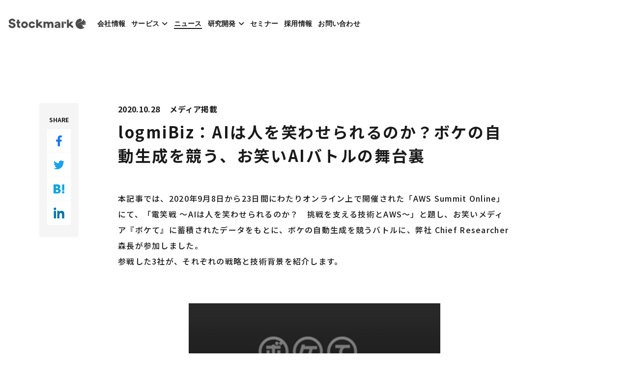

--- FILE ---
content_type: text/html; charset=UTF-8
request_url: https://stockmark.co.jp/news/20201028/
body_size: 37655
content:
<!DOCTYPE html>
<html lang="ja">

<head>
    <meta charset="UTF-8">
    <title>logmiBiz：AIは人を笑わせられるのか？ボケの自動生成を競う、お笑いAIバトルの舞台裏 | ストックマーク株式会社</title>
    <!-- viewport設定 - タブレットのとき、1024px表示にする / 375px以下のデバイスのとき、375px表示にする -->
    <meta name="viewport" content="width=device-width, initial-scale=1.0">
    <script src="https://cdn.jsdelivr.net/npm/viewport-extra@1.0.4/dist/viewport-extra.min.js"></script>
    <script>
        (function() {
            var ua = navigator.userAgent
            var sp = ua.indexOf('iPhone') > -1 ||
                (ua.indexOf('Android') > -1 && ua.indexOf('Mobile') > -1)
            var tab = !sp && (
                ua.indexOf('iPad') > -1 ||
                (ua.indexOf('Macintosh') > -1 && 'ontouchend' in document) ||
                ua.indexOf('Android') > -1
            )
            new ViewportExtra(tab ? 1024 : 375);
        })()
    </script>
    <!-- /viewport設定 -->
    <meta http-equiv="X-UA-Compatible" content="IE=edge">
    <meta name="format-detection" content="telephone=no">
    <link rel="shortcut icon" href="https://stockmark.co.jp/wp-content/themes/stockmark/assets/images/favicon.ico">
    <link rel="apple-touch-icon-precomposed" href="https://stockmark.co.jp/wp-content/themes/stockmark/assets/images/apple-touch-icon-precomposed.png">
    <link rel="stylesheet" href="https://cdn.jsdelivr.net/npm/yakuhanjp@4.1.1/dist/css/yakuhanjp.css">
    <link href="https://use.fontawesome.com/releases/v6.2.0/css/all.css" rel="stylesheet">
    <link rel="stylesheet" href="https://use.typekit.net/dzi7zlj.css">
    <link href="https://fonts.googleapis.com/css?family=Noto+Sans+JP:400,500,700&display=swap&subset=japanese" rel="stylesheet">
    <link rel="stylesheet" href="https://stockmark.co.jp/wp-content/themes/stockmark/assets/css/app.css?id=c89f9457f3fed2dfc44f?ver=2309">
    <link rel="stylesheet" href="https://stockmark.co.jp/wp-content/themes/stockmark/assets/css/cms.css">
        <link rel="stylesheet" href="https://stockmark.co.jp/wp-content/themes/stockmark/assets/css/add.css?250708">
    <!-- Ptengine Tag -->
    <script src="https://js.ptengine.jp/59my9656.js"></script>
    <!-- End Ptengine Tag -->
    
	<!-- This site is optimized with the Yoast SEO plugin v18.6 - https://yoast.com/wordpress/plugins/seo/ -->
	<meta name="robots" content="index, follow, max-snippet:-1, max-image-preview:large, max-video-preview:-1" />
	<link rel="canonical" href="https://stockmark.co.jp/news/20201028" />
	<meta property="og:locale" content="ja_JP" />
	<meta property="og:type" content="article" />
	<meta property="og:title" content="logmiBiz：AIは人を笑わせられるのか？ボケの自動生成を競う、お笑いAIバトルの舞台裏 | ストックマーク株式会社" />
	<meta property="og:description" content="本記事では、2020年9月8日から23日間にわたりオンライン上で開催された「AWS Summit Online」にて、「電笑戦 ～AIは人を笑わせられるのか？　挑戦を支える技術とAWS～」と題し、お笑いメディア『ボケて』 [&hellip;]" />
	<meta property="og:url" content="https://stockmark.co.jp/news/20201028" />
	<meta property="og:site_name" content="ストックマーク株式会社" />
	<meta property="article:modified_time" content="2020-10-28T02:10:16+00:00" />
	<meta property="og:image" content="https://stockmark.co.jp/wp-content/uploads/2020/10/201027_電笑戦_logmi.jpg" />
	<meta property="og:image:width" content="1600" />
	<meta property="og:image:height" content="1120" />
	<meta property="og:image:type" content="image/jpeg" />
	<meta name="twitter:card" content="summary_large_image" />
	<meta name="twitter:site" content="@Stockmark_japan" />
	<script type="application/ld+json" class="yoast-schema-graph">{"@context":"https://schema.org","@graph":[{"@type":"WebSite","@id":"https://stockmark.co.jp/#website","url":"https://stockmark.co.jp/","name":"ストックマーク株式会社","description":"ストックマークは、自然言語処理に特化したAIスタートアップです。言葉のAIで、人類はもっと進化できる。既存事業の自律化と新たな価値の創造をAIでサポートし、意思決定を高度化します。","potentialAction":[{"@type":"SearchAction","target":{"@type":"EntryPoint","urlTemplate":"https://stockmark.co.jp/?s={search_term_string}"},"query-input":"required name=search_term_string"}],"inLanguage":"ja"},{"@type":"ImageObject","@id":"https://stockmark.co.jp/news/20201028#primaryimage","inLanguage":"ja","url":"https://stockmark.co.jp/wp-content/uploads/2020/10/201027_電笑戦_logmi.jpg","contentUrl":"https://stockmark.co.jp/wp-content/uploads/2020/10/201027_電笑戦_logmi.jpg","width":1600,"height":1120,"caption":"電笑戦_logmi"},{"@type":"WebPage","@id":"https://stockmark.co.jp/news/20201028#webpage","url":"https://stockmark.co.jp/news/20201028","name":"logmiBiz：AIは人を笑わせられるのか？ボケの自動生成を競う、お笑いAIバトルの舞台裏 | ストックマーク株式会社","isPartOf":{"@id":"https://stockmark.co.jp/#website"},"primaryImageOfPage":{"@id":"https://stockmark.co.jp/news/20201028#primaryimage"},"datePublished":"2020-10-28T02:09:01+00:00","dateModified":"2020-10-28T02:10:16+00:00","breadcrumb":{"@id":"https://stockmark.co.jp/news/20201028#breadcrumb"},"inLanguage":"ja","potentialAction":[{"@type":"ReadAction","target":["https://stockmark.co.jp/news/20201028"]}]},{"@type":"BreadcrumbList","@id":"https://stockmark.co.jp/news/20201028#breadcrumb","itemListElement":[{"@type":"ListItem","position":1,"name":"Home","item":"https://stockmark.co.jp/"},{"@type":"ListItem","position":2,"name":"News","item":"https://stockmark.co.jp/news"},{"@type":"ListItem","position":3,"name":"logmiBiz：AIは人を笑わせられるのか？ボケの自動生成を競う、お笑いAIバトルの舞台裏"}]}]}</script>
	<!-- / Yoast SEO plugin. -->


<link rel='dns-prefetch' href='//www.googletagmanager.com' />
<link rel='stylesheet' id='searchandfilter-css'  href='https://stockmark.co.jp/wp-content/plugins/search-filter/style.css?ver=1' type='text/css' media='all' />
<link rel='stylesheet' id='toc-screen-css'  href='https://stockmark.co.jp/wp-content/plugins/table-of-contents-plus/screen.min.css?ver=2106' type='text/css' media='all' />
<script type='text/javascript' src='https://stockmark.co.jp/wp-includes/js/jquery/jquery.js?ver=1.12.4-wp'></script>
<script type='text/javascript' src='https://stockmark.co.jp/wp-includes/js/jquery/jquery-migrate.min.js?ver=1.4.1'></script>
<meta name="generator" content="Site Kit by Google 1.72.0" />
<!-- Google タグ マネージャー スニペット (Site Kit が追加) -->
<script>
			( function( w, d, s, l, i ) {
				w[l] = w[l] || [];
				w[l].push( {'gtm.start': new Date().getTime(), event: 'gtm.js'} );
				var f = d.getElementsByTagName( s )[0],
					j = d.createElement( s ), dl = l != 'dataLayer' ? '&l=' + l : '';
				j.async = true;
				j.src = 'https://www.googletagmanager.com/gtm.js?id=' + i + dl;
				f.parentNode.insertBefore( j, f );
			} )( window, document, 'script', 'dataLayer', 'GTM-5N2GZ3Q' );
			
</script>

<!-- (ここまで) Google タグ マネージャー スニペット (Site Kit が追加) -->
		<style type="text/css" id="wp-custom-css">
			html {
  scroll-behavior: smooth;
}		</style>
		</head>

<body class="news-template-default single single-news postid-4576">

    <svg xmlns="http://www.w3.org/2000/svg" class="svg-sprite"><symbol id="sprite-anews-horizontal" viewBox="0 0 144.43 37.81"><path d="M63.62 26h-7.89l-1.47 4.15h-4.78l7.69-20.43h5.27L70 30.15h-5zm-6.39-4.15h5l-2.45-7.06zm23.41 8.3h-4.38V15.83h4.23v1.64a4.71 4.71 0 014-2c3.6 0 5.21 2.56 5.21 5.7v9h-4.37v-8.26A2.22 2.22 0 0083 19.43a2.33 2.33 0 00-2.36 2.51zM106.56 26c-.69 2.47-3 4.55-6.6 4.55a7.3 7.3 0 01-7.46-7.64 7.22 7.22 0 017.15-7.54c4.43 0 7.17 2.73 7.17 7.34a8.87 8.87 0 01-.09 1.36h-10a3.09 3.09 0 003.27 2.79 2.77 2.77 0 002.9-1.86zm-4-4.76a2.56 2.56 0 00-2.88-2.42 2.74 2.74 0 00-2.85 2.42zm19.87-5.41l2.79 8.5 2.39-8.5h4.29l-4.43 14.32h-4.35L120 20.9l-3 9.25h-4.43L108 15.83h4.55L115 24.3l2.82-8.47zm13.96 9.59a2 2 0 002.25 1.93c1.12 0 1.67-.6 1.67-1.24s-.34-.95-1.41-1.18l-1.64-.37c-3-.66-4.26-2.39-4.26-4.41 0-2.62 2.3-4.75 5.5-4.75 4.14 0 5.59 2.59 5.73 4.26l-3.63.66a1.88 1.88 0 00-2-1.75 1.39 1.39 0 00-1.6 1.23c0 .61.49 1 1.12 1.07l1.9.37c3 .61 4.41 2.39 4.41 4.5 0 2.45-1.87 4.84-5.7 4.84-4.5 0-5.93-2.91-6-4.5z" fill="#4c4948"/><path fill="#98d0bc" d="M19.57 0L3.92 7.47 0 24.37 19.57 0zm0 0l7.88 3.82L15.23 17.7 19.57 0z"/><path fill="#009572" d="M15.23 17.7l-4.66 20.11-6.14-7.84 10.8-12.27z"/><path fill="#44b8a3" d="M19.57 0l-4.34 17.7-10.8 12.27L0 24.37 19.57 0zm15.16 7.36l3.8 16.93-10.86 13.52 7.06-30.45zm0 0l-7.28-3.54-3.61 18.07L34.73 7.36z"/><path fill="#25544f" d="M23.84 21.89L10.57 37.81h9.99l3.28-15.92z"/><path fill="#98d0bc" d="M34.73 7.36L23.84 21.89l-3.28 15.92h7.11l7.06-30.45z"/><path fill="#1da482" d="M27.45 3.82l-3.61 18.07-13.27 15.92 4.66-20.11L27.45 3.82z"/></symbol><symbol id="sprite-anews" viewBox="0 0 90.86 107.11"><path fill="#98d0bc" d="M46.26 0L15.18 14.84 7.41 48.38 46.26 0zm0 0l15.63 7.59-24.25 27.56L46.26 0z"/><path fill="#009572" d="M37.64 35.15l-9.25 39.91L16.21 59.5l21.43-24.35z"/><path fill="#44b8a3" d="M46.26 0l-8.62 35.15L16.21 59.5l-8.8-11.12L46.26 0zm30.09 14.62l7.55 33.6-21.56 26.84 14.01-60.44z"/><path fill="#44b8a3" d="M76.35 14.62L61.89 7.59l-7.15 35.86 21.61-28.83z"/><path fill="#25544f" d="M54.74 43.45L28.39 75.06h19.83l6.52-31.61z"/><path fill="#98d0bc" d="M76.35 14.62L54.74 43.45l-6.52 31.61h14.12l14.01-60.44z"/><path fill="#1da482" d="M61.89 7.59l-7.15 35.86-26.35 31.61 9.25-39.91L61.89 7.59z"/><path d="M13.53 102.72H6l-1.4 4H0l7.36-19.57h5l7.28 19.54h-4.7zm-6.12-4h4.74L9.81 92zm22.41 7.97h-4.19V93h4.05v1.57a4.47 4.47 0 013.83-1.93c3.44 0 5 2.45 5 5.45v8.6h-4.2v-7.88a2.12 2.12 0 00-2.23-2.37 2.22 2.22 0 00-2.26 2.4zm24.8-3.94c-.66 2.37-2.84 4.36-6.31 4.36A7.27 7.27 0 0148 92.58c4.25 0 6.87 2.62 6.87 7a8.19 8.19 0 01-.09 1.3h-9.53a3 3 0 003.11 2.64 2.64 2.64 0 002.76-1.79zm-3.8-4.55a2.47 2.47 0 00-2.76-2.31 2.61 2.61 0 00-2.73 2.31zM69.8 93l2.68 8.13L74.76 93h4.11l-4.24 13.69h-4.16l-3-8.84-2.92 8.84h-4.23L56 93h4.36l2.29 8.1 2.7-8.1zm13.37 9.17a2 2 0 002.15 1.83c1.07 0 1.6-.58 1.6-1.18s-.33-.92-1.35-1.14l-1.57-.33c-2.93-.64-4.08-2.29-4.08-4.22 0-2.51 2.2-4.55 5.26-4.55 4 0 5.35 2.48 5.49 4.08l-3.48.63a1.8 1.8 0 00-2-1.68 1.34 1.34 0 00-1.49 1.19c0 .58.47.91 1.07 1l1.82.36c2.84.58 4.22 2.28 4.22 4.3 0 2.34-1.79 4.63-5.46 4.63-4.3 0-5.68-2.79-5.79-4.3z" fill="#4c4948"/></symbol><symbol id="sprite-arrow-banner" viewBox="0 0 14.99 12"><g data-name="レイヤー 2"><path d="M15 6l-6.27 6-1-1 4.17-4H0V5h11.87L7.7 1l1-1L15 6z" fill="#fff" fill-rule="evenodd" data-name="レイヤー 1"/></g></symbol><symbol id="sprite-arrow-blank" viewBox="0 0 11.99 11.99"><path fill-rule="evenodd" d="M11.99 0v1.03L1.97 1V0h10.02z"/><path fill-rule="evenodd" d="M11.99 0v10.02h-1L10.96 0h1.03z"/><path d="M-.008 10.942L10.604.34l1.046 1.047-10.612 10.6z"/></symbol><symbol id="sprite-arrow-pager" viewBox="0 0 14.99 12"><g data-name="レイヤー 2"><path d="M15 6l-6.27 6-1-1 4.17-4H0V5h11.87L7.7 1l1-1L15 6z" fill="#191919" fill-rule="evenodd" data-name="レイヤー 1"/></g></symbol><symbol id="sprite-arrow" viewBox="0 0 8 5.1"><path fill-rule="evenodd" clip-rule="evenodd" d="M7.3 0L4 3.6.7 0 0 .6l4 4.5L8 .6z"/></symbol><symbol id="sprite-asales-horizontal" viewBox="0 0 137.01 37.81"><path d="M63 25.53h-7.54l-1.41 4h-4.57L56.84 10h5l7.32 19.5h-4.74zm-6.12-4h4.74l-2.33-6.73zM77.53 25a2 2 0 002.15 1.85c1.07 0 1.6-.58 1.6-1.18s-.33-.91-1.35-1.13l-1.57-.36c-2.92-.64-4.08-2.29-4.08-4.22 0-2.51 2.2-4.55 5.26-4.55 4 0 5.35 2.48 5.49 4.08l-3.48.64a1.8 1.8 0 00-2-1.69 1.34 1.34 0 00-1.49 1.19c0 .58.47.91 1.07 1L81 21c2.84.58 4.22 2.28 4.22 4.3 0 2.34-1.79 4.63-5.46 4.63-4.3 0-5.67-2.79-5.78-4.3zm25.91 4.5V11.37h4.19V29.5zm20.27-3.95c-.66 2.37-2.84 4.36-6.31 4.36a7 7 0 01-7.14-7.31 6.91 6.91 0 016.84-7.22c4.24 0 6.86 2.62 6.86 7a10.42 10.42 0 01-.08 1.3h-9.54a3 3 0 003.12 2.64 2.63 2.63 0 002.75-1.79zm-3.8-4.55a2.46 2.46 0 00-2.76-2.32 2.62 2.62 0 00-2.73 2.32zm9.41 4a2 2 0 002.15 1.85c1.08 0 1.6-.58 1.6-1.18s-.33-.91-1.35-1.13l-1.57-.36c-2.92-.64-4.08-2.29-4.08-4.22 0-2.51 2.21-4.55 5.27-4.55 4 0 5.34 2.48 5.48 4.08l-3.47.64a1.81 1.81 0 00-2-1.69 1.34 1.34 0 00-1.49 1.19c0 .58.47.91 1.08 1l1.82.36c2.84.58 4.21 2.28 4.21 4.3 0 2.34-1.79 4.63-5.45 4.63-4.3 0-5.68-2.79-5.79-4.3zm-37.47-3.42l3.23-.49c.74-.11 1-.47 1-.94 0-.8-.69-1.49-2-1.49a2.22 2.22 0 00-2.35 2l-3.64-.75c.17-1.95 2-4.55 6-4.55 4.44 0 6.07 2.48 6.07 5.3v8.82h-3.78v-1.55a4.32 4.32 0 01-3.86 1.93c-3 0-4.74-2-4.74-4.16.02-2.41 1.81-3.78 4.07-4.12zm4.22 2.54v-.61l-2.59.42c-.89.13-1.55.55-1.55 1.51 0 .72.47 1.41 1.63 1.41s2.51-.61 2.51-2.73z" fill="#4c4948"/><path fill="#70c7d9" d="M19.57 0L3.92 7.47 0 24.38 19.57 0zm0 0l7.88 3.83-12.22 13.88L19.57 0z"/><path fill="#007c86" d="M15.23 17.71l-4.66 20.1-6.14-7.84 10.8-12.26z"/><path fill="#00b2cf" d="M19.57 0l-4.34 17.71-10.8 12.26L0 24.38 19.57 0zm15.16 7.36l3.8 16.93-10.86 13.52 7.06-30.45zm0 0l-7.28-3.53-3.61 18.06L34.73 7.36z"/><path fill="#004b69" d="M23.84 21.89L10.57 37.81h9.96l3.31-15.92z"/><path fill="#70c7d9" d="M34.73 7.36L23.84 21.89l-3.31 15.92h7.14l7.06-30.45z"/><path fill="#3093a0" d="M27.45 3.83l-3.61 18.06-13.27 15.92 4.66-20.1L27.45 3.83z"/></symbol><symbol id="sprite-asales" viewBox="0 0 87.54 107.48"><path fill="#70c7d9" d="M44.34 0L13.26 14.84 5.49 48.39 44.34 0zm0 0l15.63 7.6-24.25 27.55L44.34 0z"/><path fill="#007c86" d="M35.72 35.15l-9.25 39.91L14.29 59.5l21.43-24.35z"/><path fill="#00b2cf" d="M44.34 0l-8.62 35.15L14.29 59.5l-8.8-11.11L44.34 0zm30.08 14.62l7.55 33.6-21.56 26.84 14.01-60.44z"/><path fill="#00b2cf" d="M74.42 14.62L59.97 7.6l-7.16 35.85 21.61-28.83z"/><path fill="#004b69" d="M52.81 43.45L26.47 75.06h19.77l6.57-31.61z"/><path fill="#70c7d9" d="M74.42 14.62L52.81 43.45l-6.57 31.61h14.17l14.01-60.44z"/><path fill="#3093a0" d="M59.97 7.6l-7.16 35.85-26.34 31.61 9.25-39.91L59.97 7.6z"/><path d="M13.53 103.09H6l-1.41 4H0l7.36-19.57h5l7.28 19.54h-4.7zm-6.12-4h4.75l-2.35-6.72zm20.64 3.45a2 2 0 002.15 1.85c1.08 0 1.6-.58 1.6-1.19s-.33-.91-1.35-1.13l-1.57-.35c-2.92-.64-4.08-2.29-4.08-4.22 0-2.5 2.2-4.5 5.26-4.5 4 0 5.35 2.48 5.49 4.08l-3.47.63a1.8 1.8 0 00-2-1.68 1.34 1.34 0 00-1.49 1.19c0 .58.47.91 1.08 1l1.81.36c2.84.58 4.22 2.28 4.22 4.3 0 2.34-1.79 4.63-5.46 4.63-4.29 0-5.67-2.79-5.78-4.3zM54 107.06V88.94h4.18v18.12zm20.23-3.94c-.66 2.37-2.84 4.36-6.31 4.36a7 7 0 01-7.14-7.31A6.91 6.91 0 0167.62 93c4.24 0 6.86 2.62 6.86 7a8.69 8.69 0 01-.08 1.3h-9.54a3 3 0 003.14 2.62 2.64 2.64 0 002.75-1.79zm-3.8-4.55a2.45 2.45 0 00-2.76-2.31 2.62 2.62 0 00-2.73 2.31zm9.42 3.97a1.94 1.94 0 002.15 1.85c1.07 0 1.59-.58 1.59-1.19s-.33-.91-1.35-1.13l-1.57-.35c-2.92-.64-4.08-2.29-4.08-4.22 0-2.5 2.21-4.5 5.27-4.5 4 0 5.34 2.48 5.48 4.08l-3.47.63a1.8 1.8 0 00-2-1.68 1.33 1.33 0 00-1.48 1.19c0 .58.46.91 1.07 1l1.82.36c2.84.58 4.22 2.28 4.22 4.3 0 2.34-1.8 4.63-5.46 4.63-4.3 0-5.68-2.79-5.79-4.3zm-37.48-3.39l3.23-.49c.74-.11 1-.47 1-.94 0-.8-.69-1.49-2-1.49a2.21 2.21 0 00-2.35 2l-3.65-.73c.16-2 2-4.55 6-4.55 4.44 0 6.07 2.48 6.07 5.29v8.82h-3.76v-1.54a4.32 4.32 0 01-3.86 1.93c-3 0-4.74-2-4.74-4.16.01-2.43 1.8-3.81 4.06-4.14zm4.22 2.54v-.61l-2.59.42c-.88.13-1.55.55-1.55 1.51 0 .72.47 1.41 1.63 1.41s2.51-.61 2.51-2.73z" fill="#4c4948"/></symbol><symbol id="sprite-astrategy-horizontal" viewBox="0 0 183.34 37.81"><path d="M63 25.52h-7.54l-1.41 4h-4.57L56.84 10h5l7.28 19.54h-4.7zm-6.12-4h4.74l-2.33-6.72zM77.45 25a2 2 0 002.15 1.85c1.08 0 1.6-.58 1.6-1.18s-.33-.91-1.35-1.14l-1.57-.35c-2.92-.64-4.08-2.29-4.08-4.22 0-2.51 2.21-4.55 5.27-4.55 4 0 5.34 2.48 5.48 4.08l-3.47.64a1.81 1.81 0 00-2-1.69A1.34 1.34 0 0078 19.6c0 .58.47.91 1.08 1l1.82.36c2.84.58 4.21 2.28 4.21 4.3 0 2.34-1.79 4.63-5.45 4.63-4.3 0-5.68-2.79-5.79-4.3zm15.88-9.2H96v3.66h-2.67v5.13c0 1.13.61 1.43 1.52 1.43a4.85 4.85 0 001.1-.14v3.48a5.08 5.08 0 01-2.18.38c-2.84 0-4.57-1.68-4.57-4.41v-5.87h-1.8V15.8h.06a2 2 0 002.12-2.23v-.85h3.75zm14.77 4.13a5.71 5.71 0 00-1.32-.14c-1.68 0-3.2 1-3.2 3.72v6h-4.19V15.8h4.06v1.84a4.21 4.21 0 014.65-1.84zm5.9 1.65l3.23-.49c.74-.11 1-.47 1-.94 0-.8-.69-1.49-2-1.49a2.22 2.22 0 00-2.35 2l-3.63-.75c.16-2 2-4.55 6-4.55 4.44 0 6.07 2.48 6.07 5.3v8.81h-3.75v-1.54a4.32 4.32 0 01-3.86 1.93c-3 0-4.74-2-4.74-4.16.03-2.41 1.77-3.79 4.03-4.12zm4.22 2.54v-.61l-2.59.42c-.88.13-1.55.55-1.55 1.51 0 .72.47 1.41 1.63 1.41s2.51-.61 2.51-2.73zm12.45-8.32h2.67v3.66h-2.67v5.13c0 1.13.6 1.43 1.51 1.43a4.77 4.77 0 001.1-.14v3.48a5 5 0 01-2.17.38c-2.84 0-4.58-1.68-4.58-4.41v-5.87h-1.8V15.8h.07a2 2 0 002.12-2.23v-.85h3.75zm18.65 9.75c-.66 2.37-2.84 4.36-6.31 4.36a7 7 0 01-7.14-7.31 6.91 6.91 0 016.84-7.22c4.24 0 6.86 2.62 6.86 7a8.69 8.69 0 01-.08 1.3H140a3 3 0 003.12 2.64 2.63 2.63 0 002.75-1.79zm-3.8-4.55a2.46 2.46 0 00-2.76-2.31A2.62 2.62 0 00140 21zm9.96 8.22a2.87 2.87 0 003 2.29c2.09 0 3.39-1 3.39-3.5v-.64a4.25 4.25 0 01-3.67 1.55 6.38 6.38 0 01-6.36-6.67 6.44 6.44 0 016.36-6.7c2.24 0 3.42 1 3.81 1.71V15.8h4v12c0 3.95-2.2 7.36-7.33 7.36-3.94 0-6.45-2.42-6.83-4.87zm6.37-7a2.94 2.94 0 10-5.87 0 2.94 2.94 0 105.87 0zm8.65 12.54l3.11-7.11-5.76-11.85h4.68l3.34 7.33 3-7.33h4.44l-8.44 19z" fill="#4c4948"/><path fill="#fcd137" d="M19.62 0L3.92 7.49 0 24.43 19.62 0zm0 0l7.89 3.83-12.24 13.92L19.62 0z"/><path fill="#e95532" d="M15.23 17.7l-4.66 20.11-6.14-7.84 10.8-12.27z"/><path fill="#f5ac33" d="M19.57 0l-4.34 17.7-10.8 12.27L0 24.37 19.57 0zm15.16 7.36l3.8 16.93-10.86 13.52 7.06-30.45zm0 0l-7.28-3.54-3.61 18.07L34.73 7.36z"/><path fill="#c6002f" d="M23.84 21.89L10.57 37.81h9.99l3.28-15.92z"/><path fill="#fcd137" d="M34.73 7.36L23.84 21.89l-3.28 15.92h7.11l7.06-30.45z"/><path fill="#ef821e" d="M27.45 3.82l-3.61 18.07-13.27 15.92 4.66-20.11L27.45 3.82z"/></symbol><symbol id="sprite-astrategy" viewBox="0 0 133.86 112.37"><path d="M13.53 102.75H6l-1.41 4H0l7.36-19.57h5l7.28 19.54h-4.7zm-6.12-4h4.74L9.81 92zM28 102.2a2 2 0 002.16 1.85c1.07 0 1.59-.58 1.59-1.19s-.33-.91-1.35-1.13l-1.57-.36c-2.92-.63-4.08-2.28-4.08-4.21 0-2.51 2.21-4.55 5.27-4.55 4 0 5.34 2.48 5.48 4.08l-3.5.63a1.8 1.8 0 00-2-1.68 1.34 1.34 0 00-1.49 1.19c0 .57.47.91 1.08 1l1.82.35c2.84.58 4.21 2.29 4.21 4.3 0 2.35-1.79 4.63-5.45 4.63-4.3 0-5.68-2.78-5.79-4.3zM43.85 93h2.68v3.67h-2.68v5.12c0 1.13.61 1.44 1.52 1.44a4.85 4.85 0 001.1-.14v3.47a4.8 4.8 0 01-2.18.39c-2.84 0-4.57-1.68-4.57-4.41v-5.85h-1.8V93H38a2 2 0 002.12-2.23v-.85h3.75zm14.77 4.16A5.71 5.71 0 0057.3 97c-1.68 0-3.2 1-3.2 3.72v6h-4.18V93h4v1.85a3.87 3.87 0 013.55-2 4.21 4.21 0 011.1.14zm5.9 1.65l3.23-.5c.74-.11 1-.46 1-.93 0-.8-.69-1.49-2-1.49a2.21 2.21 0 00-2.35 2l-3.63-.74c.16-2 2-4.55 6-4.55 4.44 0 6.07 2.48 6.07 5.29v8.82h-3.78v-1.54a4.34 4.34 0 01-3.86 1.93c-3 0-4.74-2-4.74-4.17.01-2.41 1.8-3.79 4.06-4.12zm4.22 2.54v-.61l-2.59.41c-.88.14-1.55.55-1.55 1.52 0 .72.47 1.4 1.63 1.4s2.51-.6 2.51-2.72zM81.19 93h2.67v3.67h-2.67v5.12c0 1.13.6 1.44 1.51 1.44a4.77 4.77 0 001.1-.14v3.47a4.78 4.78 0 01-2.17.39c-2.84 0-4.58-1.68-4.58-4.41v-5.85h-1.8V93h.07a2 2 0 002.12-2.23v-.85h3.75zm18.65 9.78c-.66 2.37-2.84 4.35-6.31 4.35a7.27 7.27 0 01-.3-14.52c4.24 0 6.86 2.62 6.86 7a8.4 8.4 0 01-.08 1.29h-9.54a3 3 0 003.12 2.65 2.64 2.64 0 002.75-1.79zM96 98.23a2.45 2.45 0 00-2.76-2.31 2.6 2.6 0 00-2.72 2.31zm10 8.22a2.87 2.87 0 003 2.28c2.09 0 3.39-1 3.39-3.5v-.63a4.27 4.27 0 01-3.67 1.54 6.37 6.37 0 01-6.36-6.67 6.45 6.45 0 016.36-6.7c2.24 0 3.42 1 3.81 1.71V93h4v12c0 3.94-2.2 7.36-7.33 7.36-3.94 0-6.45-2.42-6.83-4.88zm6.37-7a2.94 2.94 0 10-5.87 0 2.94 2.94 0 105.87 0zM121 112l3.11-7.11L118.37 93h4.68l3.34 7.33 3-7.33h4.44l-8.43 19z" fill="#4c4948"/><path fill="#fcd137" d="M67.23 0L36.15 14.84l-7.77 33.54L67.23 0zm0 0l15.63 7.59-24.25 27.56L67.23 0z"/><path fill="#e95532" d="M58.61 35.15l-9.25 39.91L37.18 59.5l21.43-24.35z"/><path fill="#f5ac33" d="M67.23 0l-8.62 35.15L37.18 59.5l-8.8-11.12L67.23 0zm30.09 14.62l7.55 33.6-21.56 26.84 14.01-60.44zM97.32 14.62L82.86 7.59l-7.15 35.86 21.61-28.83z"/><path fill="#c6002f" d="M75.71 43.45L49.36 75.06h19.83l6.52-31.61z"/><path fill="#fcd137" d="M97.32 14.62L75.71 43.45l-6.52 31.61h14.12l14.01-60.44z"/><path fill="#ef821e" d="M82.86 7.59l-7.15 35.86-26.35 31.61 9.25-39.91L82.86 7.59z"/></symbol><symbol id="sprite-header-mail" viewBox="0 0 18 13"><path d="M0 0h18v13H0z" fill="#fff"/><path d="M.978 1.016h16.044v10.968H.978z"/><path d="M.978 1.016L9 7.516l8.022-6.5zm0 10.968L7.38 7.22.978 2.03zm16.044 0L10.62 7.22l6.402-5.188zM10.028 7.7l-1.03.83-.964-.782-5.702 4.244h13.336z" fill="#fff"/></symbol><symbol id="sprite-hexagon-17" viewBox="0 0 36.35 36.2"><path fill="none" clip-rule="evenodd" d="M18.18.25l-6.51 1.22-5.62 3.48-3.99 5.28-1.81 6.36.61 6.59 2.95 5.92 4.89 4.46 6.17 2.39h6.61l6.17-2.39 4.89-4.46 2.95-5.92.61-6.59-1.81-6.36-3.99-5.28-5.62-3.48-6.5-1.22z"/></symbol><symbol id="sprite-hexagon" viewBox="0 0 110 107"><path d="M79.156 107l-48.956-.409L0 68.22l11.3-47.438L55.581 0l43.928 21.522L110 69.143z" fill="none"/></symbol><symbol id="sprite-icon-anews" viewBox="0 0 47 45"><path d="M23.873 0L4.775 8.894 0 29zm0 0l9.605 4.553-14.901 16.516z" fill="#98d1bc"/><path d="M18.577 21.07L12.892 45l-7.484-9.333z" fill="#009672"/><path d="M23.873 0l-5.296 21.07L5.408 35.665 0 29zm18.49 8.76L47 28.9 33.75 45zm0 0l-8.884-4.207-4.4 21.493z" fill="#44b9a4"/><path d="M29.079 26.047L12.89 45h12.181z" fill="#265450"/><path d="M42.363 8.76L29.079 26.046 25.072 45h8.678z" fill="#98d1bc"/><path d="M33.479 4.553l-4.4 21.494L12.891 45l5.684-23.93z" fill="#21a583"/></symbol><symbol id="sprite-icon-asales" viewBox="0 0 47 45"><path d="M23.87 0L4.77 8.894 0 29zm0 0l9.604 4.553-14.9 16.512z" fill="#70c7da"/><path d="M18.574 21.065l-5.686 23.934-7.487-9.332z" fill="#047c87"/><path d="M23.87 0l-5.296 21.065-13.172 14.6L0 29zm18.49 8.76L47 28.905 33.748 45zm0 0l-8.887-4.207-4.396 21.493z" fill="#00b3d1"/><path d="M29.077 26.047L12.888 45h12.147z" fill="#004b6a"/><path d="M42.36 8.76L29.076 26.046 25.035 45h8.713z" fill="#70c7da"/><path d="M33.473 4.553l-4.396 21.494L12.889 45l5.684-23.935z" fill="#3294a1"/></symbol><symbol id="sprite-icon-astrategy" viewBox="0 0 47 45"><path d="M23.876 0L4.774 8.894 0 29zm0 0l9.602 4.553-14.9 16.516z" fill="#fdd237"/><path d="M18.577 21.07L12.892 45l-7.485-9.333z" fill="#ea5532"/><path d="M23.876 0l-5.298 21.07-13.17 14.596L0 29zM42.36 8.76L47 28.9 33.752 45zm0 0l-8.883-4.207-4.39 21.493z" fill="#f6ad33"/><path d="M29.086 26.047L12.893 45H25.07z" fill="#c7002f"/><path d="M42.36 8.76L29.086 26.046 25.07 45h8.681z" fill="#fdd237"/><path d="M33.477 4.553l-4.39 21.494L12.892 45l5.684-23.93z" fill="#f0831e"/></symbol><symbol id="sprite-icon-facebook" viewBox="0 0 10.26 18.99"><g data-name="レイヤー 2"><path d="M6.8.06C4.51.36 3.05 2 3.05 4.67v2.64H0v3.47h3.05V19H6.8v-8.22h2.79l.53-3.47H6.8V5.06a2 2 0 01.36-1.21 1.85 1.85 0 011.59-.66h1.51v-3A18.71 18.71 0 007.58 0a6.49 6.49 0 00-.78.06z" data-name="レイヤー 1"/></g></symbol><symbol id="sprite-icon-hatebu" viewBox="0 0 12.52 10.6"><defs><style></style></defs><g id="レイヤー_2" data-name="レイヤー 2"><path d="M12.35 7.08V.02H9.89v7.06h2.46zM5.87 4.89a2.8 2.8 0 001.45-.81 2 2 0 00.47-1.43 2.73 2.73 0 00-.3-1.26A2.4 2.4 0 006.6.52a3.91 3.91 0 00-1.21-.4A18.73 18.73 0 002.91 0H0v10.49h3v.06a19.3 19.3 0 002.58-.12A4.11 4.11 0 006.86 10a2.38 2.38 0 001-1 2.92 2.92 0 00.36-1.48 2.7 2.7 0 00-.63-1.87 2.44 2.44 0 00-1.72-.76zm-3.21-2.5h.61a2.87 2.87 0 011.43.24.9.9 0 01.37.83.86.86 0 01-.39.8 3.1 3.1 0 01-1.45.23h-.57zm2.44 6a2.82 2.82 0 01-1.44.25h-1V6.37h1a2.78 2.78 0 011.44.26 1 1 0 01.39.93.9.9 0 01-.39.86zm6.01-.62a1.41 1.41 0 101.41 1.4 1.41 1.41 0 00-1.41-1.39z" id="レイヤー_1-2" data-name="レイヤー 1"/></g></symbol><symbol id="sprite-icon-linkedin" viewBox="0 0 15.25 15.8"><g data-name="レイヤー 2"><g data-name="レイヤー 1"><path d="M8.25 10.19c0-3.11 4-3.37 4 0v5.61h3V9c0-5.26-5.6-5.06-7-2.48V4.8h-3v11h3zm-8-5.39h3v11h-3zm1.5-1.27A1.76 1.76 0 003.5 1.76a1.75 1.75 0 10-3.5 0 1.76 1.76 0 001.75 1.77z"/><path d="M3.25 15.8h-3v-11h3zm2-11h3v1.76c1.4-2.58 7-2.78 7 2.48v6.76h-3v-5.61c0-3.37-4-3.11-4 0v5.61h-3zM1.75 0A1.75 1.75 0 013.5 1.76a1.75 1.75 0 11-3.5 0A1.75 1.75 0 011.75 0z"/></g></g></symbol><symbol id="sprite-icon-twitter" viewBox="0 0 24 19.51"><g data-name="レイヤー 2"><path d="M24 2.32a9.91 9.91 0 01-2.82.78A5 5 0 0023.29.38a10.34 10.34 0 01-3.13 1.18 4.92 4.92 0 00-8.51 3.36A5.12 5.12 0 0011.78 6 14 14 0 011.64.92 4.78 4.78 0 001 3.39a4.93 4.93 0 002.19 4.1 5 5 0 01-2.26-.62v.06a4.93 4.93 0 004 4.83 5 5 0 01-1.3.17 4.6 4.6 0 01-.91-.09 4.92 4.92 0 004.6 3.42 9.86 9.86 0 01-6.1 2.1A11.46 11.46 0 010 17.3a14 14 0 007.56 2.21 13.9 13.9 0 0014-14v-.63A9.94 9.94 0 0024 2.34z" data-name="レイヤー 1"/></g></symbol><symbol id="sprite-index-company-copy" viewBox="0 0 84 363"><path data-name="AIが人類と共生できるか 問われる時代。" d="M67.118 14.3l.616-2.268A152.72 152.72 0 0069.5 5.254h.11c.616 2.24 1.176 4.62 1.82 6.776l.616 2.27h-4.928zm7.28 8.54h4.34L72.074 2.118H67.2l-6.636 20.72h4.2l1.456-5.32h6.72zm-6.818 30.8h4.144V32.918H67.58v20.72zm15.231 10.582A38.447 38.447 0 0080.6 60.47l-2.156.9a31.564 31.564 0 012.184 3.78zm-14.868.868c.14-.672.336-1.54.5-2.24l-4.06-.448a29.2 29.2 0 01-.583 5.768c-1.372.112-2.632.2-3.472.224a25.258 25.258 0 01-2.912 0l.336 3.7c.812-.168 2.212-.336 3-.448.5-.056 1.372-.168 2.352-.28-1.008 3.7-2.856 9.156-5.488 12.684l3.556 1.428c2.492-4.032 4.452-10.416 5.516-14.5.756-.056 1.428-.112 1.848-.112 1.736 0 2.66.336 2.66 2.464 0 2.688-.364 5.936-1.12 7.448a1.959 1.959 0 01-2.016 1.148 15.277 15.277 0 01-3.332-.56l.588 3.612a17.475 17.475 0 003.248.364c2.072 0 3.556-.588 4.48-2.492 1.12-2.352 1.512-6.692 1.512-9.884 0-3.892-2.016-5.18-4.9-5.18-.56 0-1.372.056-2.268.112zm11.592.392C79 64.474 78.051 62.71 77.351 61.7l-2.184.9a28.106 28.106 0 011.876 3.248l-2.52 1.064a31.112 31.112 0 014.564 10.22l3.472-1.6a51.064 51.064 0 00-4.424-9.464zM67.327 92.166c-.2 3.7.2 16.408-10.976 22.6a11.669 11.669 0 012.8 2.66 23.91 23.91 0 0010.36-14.056c1.568 5.152 4.7 10.92 11.032 14.056a10.944 10.944 0 012.576-2.828c-10.444-4.9-11.844-16.968-12.068-20.832.028-.588.056-1.148.084-1.6h-3.808zm11.228 40.068h-5.6v-1.708h5.6v1.708zm0 4h-5.6v-1.704h5.6v1.708zm0 4.088h-5.6v-1.764h5.6v1.764zm-8.6-12.292v14.76h11.76v-14.756h-5.04c.224-.56.476-1.176.728-1.792h5.012v-2.828H69.147v2.828h4.676c-.112.588-.224 1.2-.392 1.792h-3.472zm-3.748-5.23a19.293 19.293 0 01-1.26 3.416l2.128.7c.56-.868 1.2-2.1 1.876-3.388zm-5.32 3.3a12.094 12.094 0 00-1.428-3.192l-2.24.84a10.7 10.7 0 011.316 3.276zm.56 9.016h2.884v-2.856c1.148.9 2.436 1.9 3.136 2.576l1.736-2.324c-.756-.5-3.668-2.24-4.816-2.828h4.452v-2.6h-4.508v-4.424h-2.884v4.424H57v2.6h3.528a13.626 13.626 0 01-4.116 3.724 12.8 12.8 0 011.9 2.156 14.773 14.773 0 003.136-3.08v2.632zm7.5 9.352A40.53 40.53 0 0064.191 141c.028-.168.056-.364.084-.532h4.76v-2.858h-4.676v-1.9h-3v1.9H57v2.856h4.2c-.364 1.848-1.54 3.78-4.928 5.152a9.957 9.957 0 011.764 2.464 10.04 10.04 0 005.208-4.34 37.55 37.55 0 013.64 2.968l.308-.336a18.575 18.575 0 012.1 2.1 20 20 0 005.768-3.92l-2.716-1.736a16.32 16.32 0 01-5.068 3.472zm7.168.168a32.277 32.277 0 014.48 3.808l2.52-1.792a36.8 36.8 0 00-4.648-3.64zm.14 12.88a20.311 20.311 0 01-2.492 1.624c-1.288.728-3.668 1.932-5.852 3.22a64.116 64.116 0 01-3.416-7.5l-3.416 1.372a88.457 88.457 0 003.808 8.092c-2.632 1.932-4.508 4.143-4.508 7.139 0 4.7 4.088 6.188 9.492 6.188a51.9 51.9 0 008.708-.672l.028-3.92a43.844 43.844 0 01-8.848 1.008c-3.78 0-5.628-1.036-5.628-3 0-1.876 1.512-3.443 3.752-4.927a80.428 80.428 0 017.588-4c.98-.532 1.848-1.008 2.688-1.484zm-12.064 44.69a25.122 25.122 0 01-7.084 5.572 23.231 23.231 0 012.744 2.324 34.993 34.993 0 007.868-6.524zm7.392 1.568a66.406 66.406 0 017.364 6.328l3.3-1.96a82.2 82.2 0 00-7.616-6.02zm-5.152-11.256h6.44v5.376h-6.44v-5.376zm9.912 5.376v-5.376h5.236V189.3h-5.236v-5.18h-3.472v5.18h-6.44v-5.18h-3.472v5.18h-5.04v3.22h5.04v5.376h-6.02v3.248h25.508v-3.248h-6.1zm-4.9 38.92v-5.628h8.372v-3.22h-8.372v-4.928h9.436v-3.248h-9.436v-5.04h-3.5v5.04h-4.312c.476-1.288.924-2.6 1.316-3.948l-3.444-.756a24.09 24.09 0 01-4.956 10.024 26.478 26.478 0 013 1.988 23.078 23.078 0 002.6-4.06h5.8v4.928h-7.592v3.22h7.588v5.628H57.135v3.276h25.172v-3.276H71.443zm4.788 17.948l-2.016.839a25.955 25.955 0 012.128 3.808l2.072-.923a34.949 34.949 0 00-2.184-3.724zm3.08-1.232l-2.016.9a23.615 23.615 0 012.268 3.7l2.044-.98a36.026 36.026 0 00-2.296-3.62zm-21.336-3.22l.336 3.724c3.136-.644 8.848-1.26 11.2-1.512a10.609 10.609 0 00-4 8.288c0 5.879 5.376 8.959 11.06 9.323l1.26-3.752c-4.592-.224-8.764-1.848-8.764-6.3a8.181 8.181 0 015.712-7.531 27.909 27.909 0 015.264-.364l-.028-3.472c-1.9.056-4.872.2-7.672.448-4.956.42-9.436.84-11.7 1.008-.568.056-1.604.112-2.668.14zm3.528 41.8a13.76 13.76 0 00-.644 3.668c0 3.78 3.108 5.516 8.2 5.516a47.162 47.162 0 006.972-.532l.084-3.472a40.593 40.593 0 01-7.14.588c-3.528 0-4.732-1.148-4.732-2.828a9.109 9.109 0 01.616-2.632zm17.948-7.868a28.344 28.344 0 01-4.872 1.316c-.224-.5-.42-.98-.588-1.344s-.336-.784-.532-1.176a32.923 32.923 0 004.62-1.12l-.588-3.018a35.041 35.041 0 01-5.18 1.26 23.688 23.688 0 01-.812-2.716l-3.92.728a22.092 22.092 0 011.316 2.352v.028a49.862 49.862 0 01-8.2-.308l.2 3.08a52.15 52.15 0 009.3.112c.224.5.448 1.036.7 1.568l.448 1.064a58.541 58.541 0 01-10.843-.058l.14 3.136a69.412 69.412 0 0011.928-.2c.392.924.812 1.876 1.232 2.828-.756-.056-1.82-.168-2.884-.28L70.6 294.1c1.82.2 4.424.616 5.936.9l1.6-2.044a168.84 168.84 0 01-2.24-4.536 33.9 33.9 0 004.172-1.092zm-10.388 44.6c-1.6 0-2.548-.56-2.548-1.568a1.464 1.464 0 011.68-1.288c1.456 0 2.408 1.092 2.632 2.772q-.84.091-1.764.091zm5.908-19.319a9.441 9.441 0 01-2.044.308c-1.568.14-6.86.28-8.26.28a23.877 23.877 0 01-2.492-.14l.112 3.528c.644-.112 1.456-.168 2.24-.224 1.428-.084 4.62-.252 6.02-.28a2294.55 2294.55 0 01-5.376 4.676c-1.6 1.344-4.816 4.144-6.72 5.711L61 325.909c2.8-3.276 5.712-5.6 9.772-5.6 3.164 0 5.432 1.568 5.432 3.919a3.986 3.986 0 01-2.24 3.612 5.473 5.473 0 00-5.768-4.479c-2.884 0-4.872 2.043-4.872 4.227 0 2.716 2.464 4.452 6.076 4.452 6.748 0 10.36-3.388 10.36-7.7 0-4.087-3.5-6.859-8.12-6.859a8.426 8.426 0 00-2.464.336c1.68-1.372 4.228-3.584 5.684-4.62.588-.42 1.232-.812 1.876-1.2zm-6.832 32.564c.14-.672.308-1.512.448-2.24l-4.032-.42a28.965 28.965 0 01-.56 5.74c-1.372.112-2.66.2-3.5.224a24.774 24.774 0 01-2.884 0l.308 3.7c.84-.168 2.24-.336 3.024-.448.5-.056 1.344-.168 2.324-.28-.98 3.7-2.828 9.156-5.46 12.684l3.556 1.428c2.492-4 4.452-10.388 5.516-14.5.756-.056 1.428-.112 1.848-.112 1.708 0 2.632.336 2.632 2.464 0 2.688-.364 5.936-1.092 7.448a2.018 2.018 0 01-2.044 1.176 15.294 15.294 0 01-3.3-.588l.588 3.612a16.905 16.905 0 003.248.392c2.072 0 3.556-.616 4.452-2.492 1.148-2.38 1.54-6.72 1.54-9.912 0-3.892-2.016-5.18-4.9-5.18-.56 0-1.372.056-2.268.112zm6.58 1.652c1.932 2.436 3.864 7.336 4.564 10.36l3.444-1.624a47.279 47.279 0 00-4.76-10.08zM9.535 2.734v1.512H5.251V2.734h4.284zM5.251 8.082v-1.6h4.284v1.6H5.251zm7.392 2.52V.186H1.947v25.088h3.3V10.6h7.392zm3.22 4.676v3.3h-4.62v-3.3h4.62zm3.108 6.048v-8.792H8.135v10.36h3.108v-1.568h7.728zM17.739 8.11V6.486h4.424V8.11h-4.424zm4.424-5.4v1.54h-4.424V2.706h4.424zM25.551.19H14.575v10.44h7.588v10.612a.584.584 0 01-.728.672 42.22 42.22 0 01-4.06-.056 11.923 11.923 0 011.12 3.416c2.576 0 4.34-.084 5.488-.644 1.176-.532 1.568-1.484 1.568-3.332V.186zm-14.84 35.052c.224-1.68.42-3.08.588-3.836l-3.948-.112a14.133 14.133 0 01.112 2.406c0 .308-.056 1.064-.112 2.072-1.151.17-2.351.31-3.136.366a22.51 22.51 0 01-2.352.028l.336 3.5c1.54-.224 3.612-.476 4.928-.644l-.112 1.9c-1.54 2.3-4.284 5.88-5.824 7.756l2.128 3c.924-1.288 2.268-3.278 3.416-4.956-.028 2.268-.028 3.808-.084 5.908 0 .448-.028 1.456-.084 2.016h3.752c-.084-.588-.168-1.6-.2-2.072-.168-2.548-.168-4.844-.168-7.056 0-.7.028-1.456.056-2.24 2.3-2.1 4.816-3.5 7.7-3.5a4.148 4.148 0 014.4 4.06c0 4.228-3.388 6.16-8.148 6.888l1.6 3.3c6.748-1.344 10.192-4.648 10.192-10.136a7.2 7.2 0 00-7.476-7.308 13.425 13.425 0 00-8.008 2.828l.084-.812c.448-.728 1.008-1.568 1.372-2.044zm15.372 43.6a5.367 5.367 0 01-3.5 1.932 1.025 1.025 0 01-1.036-1.2c0-2.8.9-6.8.9-9.6 0-2.268-1.344-4-4.256-4-2.632 0-5.768 2.184-7.9 4.032.028-.2.028-.392.056-.588.448-.728 1.008-1.568 1.372-2.044l-1.008-1.316c.224-1.68.42-3.08.588-3.836l-3.948-.112a14.134 14.134 0 01.112 2.39c0 .308-.056 1.064-.112 2.072-1.151.17-2.351.31-3.136.366a22.51 22.51 0 01-2.352.028l.336 3.5c1.54-.224 3.612-.476 4.928-.644l-.112 1.9c-1.54 2.3-4.284 5.88-5.824 7.756l2.128 3c.924-1.288 2.268-3.278 3.416-4.956-.028 2.268-.028 3.808-.084 5.908 0 .448-.028 1.456-.084 2.016h3.752c-.084-.588-.168-1.6-.2-2.072-.168-2.548-.168-4.844-.168-7.056 0-.7.028-1.428.056-2.212 2.184-2.408 5.152-4.928 7.168-4.928A1.728 1.728 0 0119 71.194c0 2.464-.98 6.44-.98 9.38 0 2.632 1.4 4.116 3.416 4.116a7.2 7.2 0 005.124-2.044zm-13.02 34.411c-1.6 0-2.548-.56-2.548-1.568a1.463 1.463 0 011.68-1.288c1.456 0 2.408 1.092 2.632 2.772q-.84.08-1.764.08zm5.908-19.323a9.441 9.441 0 01-2.044.308c-1.568.14-6.86.28-8.26.28a23.876 23.876 0 01-2.492-.14l.112 3.528c.644-.112 1.456-.168 2.24-.224 1.428-.084 4.62-.252 6.02-.28a2289.084 2289.084 0 01-5.376 4.677c-1.6 1.344-4.816 4.143-6.72 5.711L5 110.309c2.8-3.276 5.712-5.6 9.772-5.6 3.164 0 5.432 1.567 5.432 3.919a3.986 3.986 0 01-2.24 3.612 5.474 5.474 0 00-5.768-4.48c-2.884 0-4.872 2.044-4.872 4.228 0 2.716 2.464 4.452 6.076 4.452 6.748 0 10.36-3.388 10.36-7.7 0-4.087-3.5-6.859-8.12-6.859a8.426 8.426 0 00-2.464.336c1.68-1.372 4.228-3.585 5.684-4.621.588-.42 1.232-.812 1.876-1.2zM7.127 127v4.928H4.551V127h2.576zm-2.576 13.1v-5.263h2.576v5.263H4.551zm5.684-16.071H1.471v21.5h3.08v-2.464h5.684V124.03zm1.652 16.687a19.7 19.7 0 013.192 4.7l2.856-1.652a19.32 19.32 0 00-3.388-4.592zM26.7 133.55v-2.912h-6.385v-2.464h5.6v-2.912h-5.6v-2.94h-3.276v2.94h-5.376v2.912h5.376v2.464h-6.328v2.912H20.6v2.408h-9.833v2.883H20.6v6.02c0 .392-.14.5-.588.5-.42 0-1.988 0-3.332-.056a11.23 11.23 0 011.064 3.136 12.4 12.4 0 004.676-.56c1.092-.5 1.4-1.344 1.4-2.94v-6.1h2.68v-2.883h-2.685v-2.408H26.7zm-.5 24.276a25.291 25.291 0 00-4.032-4.508l-2.492 1.54a23.823 23.823 0 013.836 4.7zm-18.564-4.48a29.267 29.267 0 01-7.644 10.92 21.385 21.385 0 011.848 3.388 26.385 26.385 0 002.912-3.136v14.7h3.467v-19.684a44.469 44.469 0 002.6-5.152zM26.615 163.4l-.476-3.136-7.98 1.036c-.2-2.38-.308-5.012-.364-7.756h-3.388c.084 2.94.252 5.684.448 8.2L9.2 162.5l.476 3.22 5.516-.756c1.008 8.54 3.22 13.8 7.952 14.252 1.568.084 3.08-1.2 3.78-6.608a11.456 11.456 0 01-2.716-1.9c-.224 3.108-.56 4.508-1.2 4.452-2.24-.28-3.724-4.424-4.508-10.64zm-4.648 21.168a4.438 4.438 0 104.452 4.424 4.457 4.457 0 00-4.452-4.426zm0 6.888a2.45 2.45 0 112.464-2.464 2.444 2.444 0 01-2.464 2.462z" fill="#1a1a1a" fill-rule="evenodd"/></symbol><symbol id="sprite-intro-copy" viewBox="0 0 85.47 241.438"><path d="M58.976 11.71l-3.84.097-.224-.193V8.031l.192-.192 3.872.096h1.696v-2.72c-1.056.128-2.08.192-3.04.256-.544.032-.672-.032-.768-.192l-1.824-3.2C60.416 1.727 64 1.215 66.847.447L67.2.48c1.312.992 2.24 1.888 3.232 2.816l-.096.32a73.819 73.819 0 01-5.28 1.024v3.296h1.504l3.2-.096.192.16v3.647l-.192.16-3.2-.096h-1.504v3.584l1.664-1.087.288.031c1.312 1.184 2.4 2.528 3.424 4.032l-.032.32-3.008 2.016-.32-.032c-.64-1.056-1.28-2.112-2.016-3.04v2.24l.257 10.911h-4.864l.288-12.287c-.832 2.08-1.92 3.935-3.232 5.791-.128.192-.288.289-.416.289-.192 0-.352-.128-.48-.353l-2.08-3.36c1.984-2.399 3.712-5.247 5.28-9.055h-.832zM80.99 29.79c-.192-.8-.384-1.633-.64-2.465-4.191.864-8.16 1.504-12.255 2.112l-.288-.096-1.376-4.223.224-.288a111.39 111.39 0 003.488-.256c1.536-7.392 2.72-14.751 3.808-23.359l.256-.192 4.48.704.16.256c-1.505 8.992-2.72 15.487-4.097 22.11 1.473-.192 2.977-.384 4.417-.607-.64-1.92-1.376-3.776-2.177-5.376l.129-.224 3.583-1.824.32.16c1.6 3.008 3.52 7.808 4.448 11.487l-.16.32-3.968 1.952zM57.312 63.422c1.632-6.08 3.072-11.264 4.512-16.51a84.993 84.993 0 01-4.832.446l-.256-.223-.32-3.872.224-.256a128.13 128.13 0 006.4-.672c.48-1.792.991-3.68 1.503-5.567l.289-.16 4.383.671.224.288a112.534 112.534 0 00-1.184 4.032c1.28-.224 2.56-.48 3.744-.736l.256.128.288 4-.224.256c-1.728.32-3.552.64-5.344.928A529.026 529.026 0 0062.08 64.51l-.288.128-4.352-.96zm10.687-2.912l2.336-2.944.32-.032c1.6 1.728 3.104 2.176 6.751 2.176 1.952 0 4.064-.16 5.824-.512l.256.128v4.48l-.192.256c-1.984.255-3.424.351-6.047.351-5.6 0-7.392-1.311-9.248-3.552zm3.008-9.696l.288-3.935.224-.288c1.6-.128 3.168-.193 4.671-.193 2.176 0 4.256.128 6.08.384l.224.257-.32 3.968-.288.191c-2.176-.191-4.287-.32-6.56-.32-1.311 0-2.655.064-4.095.16zM57.824 77.185a84.26 84.26 0 006.4-.225c.32-1.728.544-3.52.8-5.407l.224-.193 4.51.32.16.224c-.255 1.6-.479 3.105-.767 4.512 2.368-.384 4.703-.832 7.04-1.472l.224.16.447 4.128-.16.289a85.786 85.786 0 01-8.575 1.439 45.454 45.454 0 01-1.632 5.248c2.048-1.217 4.64-1.856 7.456-1.856 3.935 0 8.191 2.175 8.191 7.007 0 4.64-3.968 8.32-14.047 8.927-.416.032-.64-.096-.864-.512l-2.272-3.903c8.544-.032 11.872-2.24 11.872-4.895 0-1.825-1.696-2.657-4-2.689-3.424-.031-6.912 1.664-9.216 5.952l-.32.096-3.903-1.92-.064-.288c1.856-3.68 3.104-6.976 3.967-10.688a93.794 93.794 0 01-5.247.257l-.192-.224-.256-4.032zm11.103 53.661c6.88-1.152 9.983-4.448 9.983-8.287 0-4.864-2.687-7.936-5.951-8.608-.64 6.048-2.72 11.68-4.928 14.911-1.728 2.528-3.52 3.456-6.015 3.456-1.92 0-3.296-.928-4.512-2.848-.928-1.44-1.568-3.2-1.568-5.791 0-7.743 5.792-14.015 14.59-14.015 8.736 0 13.408 5.856 13.408 12.959 0 5.823-4.096 10.24-10.88 11.839-.447.032-.671.032-1.023-.32zm-8.575-7.167c0 1.055.191 1.824.544 2.431.352.64.8 1.056 1.312 1.056.735 0 1.664-.735 2.527-2.464 1.792-3.583 2.688-6.975 3.168-10.879-4.672.8-7.551 4.928-7.551 9.856zm2.976 45.151v2.303h-4.8l.16-12.479v-10.943l-.096-4.8.192-.224 4.8.096H76.35l4.767-.095.224.223-.096 4.8v10.303l.16 12.863H76.48v-2.048H63.328zm13.15-22.047h-13.15v3.327h13.15zm0 7.2h-13.15v3.391h13.15zm0 7.263h-13.15v3.583h13.15zm-21.342 24.898l-.224-.193v-3.487l.192-.193 3.52.097v-6.112l.256-.256h3.775l.288.225v6.11l2.944-.064.192.16v3.552l-.192.16-2.944-.063v3.711a81.843 81.843 0 003.232-1.023l.064 3.199c0 .576-.128.8-.672.992-.704.256-1.6.576-2.624.928v.992l.16 6.975c0 3.776-1.28 4.833-5.76 4.833-.383 0-.48-.065-.607-.385l-1.792-4c1.504 0 2.272-.064 2.816-.127.672-.065.864-.257.864-1.025v-5.887a73.13 73.13 0 01-2.656.768l-.288-.16-1.28-3.744.16-.288a72.383 72.383 0 004.064-.928v-4.863zm16.511-6.272c3.424-.704 7.391-1.76 9.6-2.687h.351l2.176 3.007-.032.32c-3.136 1.248-8.448 2.4-12.095 2.975v.544c0 1.217.192 1.28 4.032 1.28 5.12 0 5.375-.19 5.567-3.007l3.616 1.312c.32.128.352.224.32.512-.128 1.983-.416 3.071-1.312 3.84-.928.863-2.048 1.216-8.32 1.216-7.583 0-8.51-.193-8.51-3.84l.095-3.04v-5.92l.224-.256h4.032l.256.225v3.52zm.224 25.118v1.697h-4.448l.192-7.936v-4.064l-.128-3.583.224-.193 3.552.128h8.223l3.552-.128.224.256-.096 3.52v4.255l.16 7.488H78.75v-1.44h-6.879zm6.88-10.463h-6.88v2.016h6.88zm0 4.864h-6.88v2.112h6.88zm-17.407 38.783c4.64-.96 7.551-2.976 8.383-4.96-.416.416-1.312.736-3.072.736-2.944 0-4.544-1.536-4.544-3.807 0-3.809 2.944-7.232 5.76-7.232.992 0 1.312.096 1.6.16 0-.704 0-1.312-.032-2.08-4.096.224-8.416.608-12.927 1.12l-.256-.192-.32-4.032.224-.288c4.447-.32 8.991-.64 13.279-.864v-4.32l.192-.224h4.416l.256.256a865.563 865.563 0 01-.096 4c3.2-.128 6.4-.256 9.439-.288l.256.224v4l-.256.223c-3.168 0-6.368.033-9.471.16 0 1.76 0 3.617.096 5.793.416 1.215.704 2.687.704 3.903 0 2.08-.448 3.616-1.344 5.248-1.568 2.815-4.32 4.575-7.36 5.567-.128.033-.224.065-.32.096-.16.065-.32.065-.448.065a.971.971 0 01-.512-.16zm6.88-11.487c-.897 0-1.953 1.375-1.953 2.368 0 .607.192.895 1.024.895 1.312 0 2.24-.544 2.304-2.015-.224-.897-.736-1.248-1.376-1.248zM6.24 16.895l-5.312.063-.224-.191v-3.712l.224-.224 5.312.096h6.751V8.83H8.735l-5.311.064-.224-.192v-3.71l.224-.224 5.311.095h4.256V.192L13.215 0h4.288l.224.192v4.671h4.544l5.311-.095.224.224v3.711l-.224.192-5.311-.064h-4.544v4.096h7.104l5.311-.096.224.224v3.712l-.224.191-5.311-.063h-5.376c3.456 3.2 7.263 5.439 11.743 7.391l-2.976 3.936c-.096.128-.192.192-.352.192-.128 0-.256-.064-.48-.16-4.16-2.368-7.231-4.992-9.823-8.064l.32 10.496H12.83l.32-10.144c-2.56 3.232-5.695 5.824-9.6 7.968-.191.096-.32.16-.447.16-.16 0-.256-.096-.384-.224L0 25.022c4.576-2.08 8.032-4.64 11.167-8.127H6.24zm13.599 36.319c3.328 2.944 7.007 4.864 11.359 6.752L28.222 63.9c-.096.128-.192.193-.352.193-.128 0-.256-.065-.48-.16-4.191-2.4-7.231-4.736-9.855-7.744l.32 9.696h-4.992l.288-9.44c-2.56 3.232-5.631 5.568-9.6 7.743-.191.096-.32.16-.447.16-.16 0-.256-.095-.384-.224L0 60.702c4.448-2.016 7.808-4.224 10.88-7.488H6.015l-5.152.064-.224-.192v-3.711l.224-.225 5.152.096h1.151c-.735-1.375-1.727-2.879-2.56-3.903l.129-.288 2.847-1.536-5.183.064-.224-.192V39.68l.224-.225 5.152.096h5.471v-4.16l.224-.191h4.224l.224.192v4.159h5.632l5.151-.096.224.225v3.71l-.224.193-5.151-.064h-.513l3.296 1.472.16.288a44.996 44.996 0 01-2.527 3.967h1.311l5.152-.096.224.225v3.71l-.224.193-5.152-.064zm-6.816-9.695H8.288a19.709 19.709 0 012.752 3.872l-.097.32-2.72 1.535h4.8zm4.672 5.727h1.6c1.12-1.79 2.016-3.743 2.784-5.727h-4.384zM30.75 75.36c0 2.559-1.984 4.511-4.543 4.511-2.528 0-4.544-1.952-4.544-4.512s2.016-4.511 4.544-4.511c2.56 0 4.543 1.952 4.543 4.511zm-7.2 0c0 1.503 1.153 2.656 2.657 2.656 1.535 0 2.655-1.153 2.655-2.657s-1.12-2.656-2.655-2.656c-1.504 0-2.657 1.152-2.657 2.656z" fill="#1a1a1a"/></symbol><symbol id="sprite-logo_coevo" viewBox="0 0 178.62 38"><path d="M21.81 29.93l-4.38-1.34a.89.89 0 00-1.06.46A4.61 4.61 0 0112 31.68c-2.84 0-5.22-2-5.22-5.53s2.29-5.58 5.13-5.58a4.35 4.35 0 014.23 2.61.88.88 0 001.06.48l4.46-1.35a.9.9 0 00.6-1.14c-1.28-3.65-4.78-6.89-10.49-6.89A11.54 11.54 0 000 26.15 11.66 11.66 0 0012 38a10.63 10.63 0 0010.38-6.89.9.9 0 00-.57-1.18zm15.73-15.65A11.55 11.55 0 0025.67 26.1 11.58 11.58 0 0037.54 38a11.56 11.56 0 0011.88-11.9 11.53 11.53 0 00-11.88-11.82zm0 17.4c-2.56 0-5-1.85-5-5.58s2.47-5.53 5-5.53 5 1.76 5 5.53-2.39 5.58-5 5.58zm26.72-17.4c-5.81 0-11.16 4.58-11.16 11.78C53.1 33.57 58.59 38 64.75 38c5.21 0 8.64-2.74 10-6.19a.89.89 0 00-.6-1.17l-4.06-1.15a.89.89 0 00-1 .42 4.34 4.34 0 01-4.22 2.29A5 5 0 0160 29.07a.9.9 0 01.84-1.21h13.67a.91.91 0 00.9-.84v-1.28c.04-7.19-4.23-11.46-11.15-11.46zm3.5 9.17h-6.71a.9.9 0 01-.82-1.27 4.32 4.32 0 014.12-2.51c2.52 0 3.78 1.26 4.26 2.62a.89.89 0 01-.85 1.16zM100.23 15H95a.88.88 0 00-.84.6l-3.78 10.88a.9.9 0 01-1.69 0l-4.08-11a.88.88 0 00-.83-.58h-5.47a.9.9 0 00-.83 1.24l8.44 20.55a.9.9 0 00.83.56h5.66a.9.9 0 00.84-.58l7.82-20.56a.9.9 0 00-.84-1.11zm14.62-.72A11.54 11.54 0 00103 26.1a11.87 11.87 0 0023.74 0 11.52 11.52 0 00-11.89-11.82zm0 17.4c-2.56 0-5-1.85-5-5.58s2.48-5.53 5-5.53 5 1.76 5 5.53-2.39 5.58-5 5.58zM159.63 0a11.8 11.8 0 000 23.6v13.48a.9.9 0 00.95.89 19 19 0 00-.94-38zm-11.11 27.81l-1.56-7a.9.9 0 00-1.27-.62 4.91 4.91 0 00-2.68 5.5 4.1 4.1 0 00.15.53h-.66A11.83 11.83 0 00130.71 37a.9.9 0 00.9 1h21.79a.9.9 0 00.9-1 11.83 11.83 0 00-5.78-9.19zm-10 7.5a1.62 1.62 0 111.62-1.62 1.61 1.61 0 01-1.57 1.62z"/></symbol><symbol id="sprite-logo-1" viewBox="0 0 360 48"><path d="M23.69 13.67c-.3-2-1.92-5.31-7-5.31-3.51 0-5.78 2.21-5.78 4.53 0 2 1.25 3.52 4.17 4.05L20.7 18c8.06 1.49 12.23 6.67 12.23 12.69 0 6.61-5.55 13.34-15.63 13.34C5.61 44.05.6 36.48 0 30.53l8.65-2.09c.36 3.87 3 7.27 8.77 7.27 3.7 0 6-1.79 6-4.41 0-2.14-1.73-3.69-4.54-4.23L13.07 26C5.91 24.63 1.55 19.86 1.55 13.61c0-8 7-13.59 15.16-13.59C27.26 0 31.26 6.34 32.16 11.28z"/></symbol><symbol id="sprite-logo-10" viewBox="0 0 360 48"><path d="M356.43 21.85a3.14 3.14 0 00-2.61 2.15 6.9 6.9 0 01-6.2-5.67 5.43 5.43 0 005.88 3.95 5.2 5.2 0 001.63-.47 5.56 5.56 0 002.17-1.38 4.81 4.81 0 001.31-3.91v-.12a10.92 10.92 0 00-7.57-8.49 3 3 0 00.15-1.44 3.17 3.17 0 00-3-2.78 15.88 15.88 0 01-13.42 12.4l-.44.09a15.5 15.5 0 00-13.62 16.17A16.4 16.4 0 01335 14.48 7.3 7.3 0 00332.72.06a5.85 5.85 0 00-.73.12 24.07 24.07 0 006.85 47.64 24.71 24.71 0 004.84-1.11h.05l.55-.2.2-.07.55-.22.18-.07.55-.24.13-.06a23.66 23.66 0 005.38-3.37 24.88 24.88 0 002.35-2.24 6.17 6.17 0 00-9.06 1.08l-.19.19v-.06A9.25 9.25 0 00334 27.72a9.24 9.24 0 018.45.11l.08.05a10.91 10.91 0 0011.86-.8 3.18 3.18 0 102-5.23m-4-8.09a1.16 1.16 0 11-1 1.29 1.16 1.16 0 011-1.29"/></symbol><symbol id="sprite-logo-2" viewBox="0 0 360 48"><path d="M49.38 13.9h5.44v7.23h-5.44v10.56c0 2.45 1.15 3.1 3.12 3.1a11 11 0 002.38-.3V42a10.77 10.77 0 01-4.71.83c-6.14 0-9.86-3.63-9.86-9.53V21.13h-3.65V13.9H38c3.1 0 2.8-2.09 2.8-4.83V4.83h8.55z"/></symbol><symbol id="sprite-logo-3" viewBox="0 0 360 48"><path d="M74.71 13.19a15 15 0 00-15.44 15.36A15.05 15.05 0 0074.71 44a15 15 0 0015.43-15.45c0-9-6.72-15.36-15.43-15.36m0 22.43a6.94 6.94 0 117-6.94 6.94 6.94 0 01-7 6.94"/></symbol><symbol id="sprite-logo-4" viewBox="0 0 360 48"><path d="M115.73 31.49a7 7 0 11-.16-5.93l7.67-2.27c-1.29-5.19-6-10.1-14-10.1a15 15 0 00-15.3 15.42c0 9 7 15.35 15.61 15.35 7.78 0 12.57-5 13.86-10.1z"/></symbol><symbol id="sprite-logo-5" viewBox="0 0 360 48"><path d="M146.3 26.59l11.83-12.7h-11.76l-8.92 9.84V4.83h-9.07v38h9.07v-6.71l2.92-3.12 12.45 9.9h4.58v-7.46z"/></symbol><symbol id="sprite-logo-6" viewBox="0 0 360 48"><path d="M162.84 42.86v-29h8.65v4.29c1.49-2.63 5.31-4.29 8.53-4.29 4.24 0 7.28 1.73 8.77 4.64 2.33-3.33 5.19-4.64 9.19-4.64 5.61 0 11 3.27 11 11.32v17.68h-8.77V27.23c0-2.8-1.49-5-4.72-5a4.81 4.81 0 00-4.95 5.06v15.57h-9V27.23c0-2.8-1.49-5-4.77-5a4.81 4.81 0 00-4.89 5.12v15.51z"/></symbol><symbol id="sprite-logo-7" viewBox="0 0 360 48"><path d="M227.32 13.9c-8.07 0-11.82 5.07-12.31 9h8a4.65 4.65 0 014.26-2.31c2.72 0 4.14 1.41 4.14 3.05 0 1-.51 1.7-2 1.93l-6.63 1c-4.64.67-8.32 3.5-8.32 8.48 0 4.47 3.56 8.54 9.74 8.54 3.74 0 6.6-1.59 8.07-4 0 1.92-.06 2.94 0 3.17h9v-18c0-5.77-4.8-10.86-13.92-10.86M232 32.33c0 4.36-2.61 5.6-5.16 5.6-2.38 0-3.34-1.41-3.34-2.88 0-2 1.36-2.83 3.17-3.11l5.33-.85z"/></symbol><symbol id="sprite-logo-8" viewBox="0 0 360 48"><path d="M247.5 13.89h9.07v29h-9.07zm16.01-.03a5 5 0 105 5 5 5 0 00-5-5"/></symbol><symbol id="sprite-logo-9" viewBox="0 0 360 48"><path d="M289.65 26.59l11.83-12.7h-11.75l-8.93 9.84V4.83h-9.06v38h9.06v-6.71l2.93-3.12 12.45 9.9h4.57v-7.46z"/></symbol><symbol id="sprite-logo-coevo" viewBox="0 0 44.52 261.61"><path d="M42.11 29.36l-8.21-2.51a1.67 1.67 0 00-2 .86 8.63 8.63 0 01-8.18 4.92c-5.31 0-9.78-3.71-9.78-10.37s4.3-10.45 9.61-10.45a8.15 8.15 0 017.95 4.89 1.66 1.66 0 002 .89l8.36-2.52A1.66 1.66 0 0043 12.94C40.59 6.08 34 0 23.31 0 11 0 1.22 9.19 1.22 22.26s10 22.18 22.51 22.18c10.37 0 17.07-6.2 19.48-12.94a1.66 1.66 0 00-1.1-2.14zM22.26 55C9.78 55 0 64.14 0 77.12s9.78 22.27 22.26 22.27 22.26-9.28 22.26-22.27S34.83 55 22.26 55zm0 32.63c-4.8 0-9.44-3.46-9.44-10.46s4.64-10.37 9.44-10.37 9.45 3.2 9.45 10.32-4.56 10.46-9.45 10.46zm-.04 21.79c-10.88 0-20.91 8.6-20.91 22.09 0 14.08 10.29 22.35 21.84 22.35 9.77 0 16.19-5.14 18.73-11.61a1.67 1.67 0 00-1.12-2.2l-7.61-2.15a1.64 1.64 0 00-1.92.79c-1.35 2.61-3.86 4.29-7.91 4.29s-7.81-2.33-9.07-5.83a1.68 1.68 0 011.57-2.27h25.64a1.67 1.67 0 001.67-1.56c0-.71.09-1.57.09-2.4 0-13.49-8.01-21.5-21-21.5zm6.57 17.2H16.2a1.69 1.69 0 01-1.53-2.38 8.11 8.11 0 017.72-4.7c4.73 0 7.1 2.35 8 4.9a1.66 1.66 0 01-1.6 2.18zm14.02 38.06H33a1.67 1.67 0 00-1.58 1.13l-7 20.48a1.68 1.68 0 01-3.16 0l-7.65-20.56a1.68 1.68 0 00-1.61-1.05H1.71A1.67 1.67 0 00.16 167L16 205.55a1.68 1.68 0 001.55 1h10.6a1.67 1.67 0 001.57-1.09L44.38 167a1.67 1.67 0 00-1.57-2.32zm-20.55 52.49C9.78 217.17 0 226.36 0 239.35s9.78 22.26 22.26 22.26 22.26-9.28 22.26-22.26-9.69-22.18-22.26-22.18zm0 32.63c-4.81 0-9.44-3.45-9.44-10.45S17.45 229 22.26 229s9.45 3.28 9.45 10.37-4.56 10.43-9.45 10.43z"/></symbol><symbol id="sprite-logo-face" viewBox="0 0 107.1 84.9"><path d="M39.8 62.2l-3.5-15.7c-.3-1.3-1.7-1.9-2.8-1.4-4.5 2.2-7.1 7.2-6 12.3l.3 1.2h-1.5C12.5 58.5 1.1 69.2 0 82.8-.1 84 .8 85 2 85h48.7c1.2 0 2.1-1 2-2.2C52 74 47 66.4 39.8 62.2zM17.6 78.9c-2 0-3.6-1.6-3.6-3.6s1.6-3.6 3.6-3.6 3.6 1.6 3.6 3.6-1.6 3.6-3.6 3.6z"/></symbol><symbol id="sprite-logo-tale" viewBox="0 0 107.1 84.9"><path d="M64.7 0c-.1 0-.1 0 0 0-.1 0-.1 0 0 0-14.6 0-26.4 11.8-26.4 26.4 0 14.6 11.8 26.4 26.4 26.4v30.1c0 1.2 1 2.1 2.1 2 22.5-1.1 40.3-19.7 40.3-42.4C107.1 19 88.1 0 64.7 0z"/></symbol><symbol id="sprite-logo" viewBox="0 0 360 48"><path d="M356.434 21.847a3.16 3.16 0 00-2.618 2.117l-.002.004a6.882 6.882 0 01-6.201-5.67 5.413 5.413 0 007.507 3.484 5.58 5.58 0 002.165-1.378l.032-.033c.963-1.01 1.496-2.415 1.313-3.907l-.01-.064c-.746-4.12-3.753-7.327-7.568-8.488l-.003-.001a3.179 3.179 0 00-2.88-4.222l-.002.003c-1.45 6.46-6.496 11.377-13.422 12.399l-.436.084c-8.153 1-14.019 8.11-13.62 16.172-.865-8.828 5.474-16.781 14.34-17.868l-.004-.013c3.728-.731 6.312-4.227 5.841-8.052-.491-4.003-4.14-6.85-8.149-6.359a7.35 7.35 0 00-.725.126c-12.697 2.075-21.6 13.81-20.018 26.678 1.623 13.197 13.65 22.58 26.865 20.959a24.045 24.045 0 004.844-1.109l.002.001.06-.021c.184-.063.365-.128.548-.196l.202-.074a28.54 28.54 0 00.723-.29c.187-.078.372-.156.556-.24a24 24 0 005.508-3.426l-.002-.007a24.13 24.13 0 002.352-2.232 6.168 6.168 0 00-9.06 1.074c-.064.063-.13.125-.19.192l.039-.061a9.132 9.132 0 001.352-6.017c-.618-5.025-5.197-8.598-10.229-7.98-.533.065-1.02.135-1.515.283a9.164 9.164 0 013.001-.895 9.141 9.141 0 015.447 1.013l.084.047a10.883 10.883 0 006.642 1.295 10.8 10.8 0 005.217-2.096h.002a3.181 3.181 0 002.786 1.068 3.175 3.175 0 002.768-3.537 3.177 3.177 0 00-3.542-2.763m-4.023-8.089a1.162 1.162 0 011.295 1.01 1.16 1.16 0 01-2.306.282 1.16 1.16 0 011.011-1.292m-189.57 29.106V13.887h8.65v4.29c1.492-2.622 5.31-4.29 8.532-4.29 4.235 0 7.279 1.728 8.77 4.646 2.326-3.335 5.19-4.646 9.188-4.646 5.608 0 10.977 3.278 10.977 11.32v17.657h-8.77V27.232c0-2.8-1.491-5.005-4.713-5.005s-4.953 2.443-4.953 5.064v15.573h-8.948V27.232c0-2.8-1.492-5.005-4.773-5.005-3.162 0-4.892 2.443-4.892 5.123v15.514zm84.662-28.977h9.068v28.977h-9.068zm16.009-.027a5.009 5.009 0 00-5.005 4.998 5.008 5.008 0 005.005 4.999 5.007 5.007 0 005.005-4.999 5.008 5.008 0 00-5.005-4.999m-239.827-.192c-.3-1.966-1.91-5.303-7.04-5.303-3.52 0-5.787 2.205-5.787 4.529 0 2.025 1.252 3.514 4.176 4.05l5.667 1.072c8.054 1.49 12.23 6.673 12.23 12.69 0 6.614-5.548 13.345-15.63 13.345C5.608 44.05.598 36.484 0 30.526l8.65-2.085c.359 3.873 2.983 7.268 8.771 7.268 3.698 0 5.965-1.786 5.965-4.408 0-2.145-1.73-3.693-4.535-4.23L13.065 26C5.906 24.628 1.551 19.862 1.551 13.607 1.55 5.624 8.59.024 16.705.024c10.56 0 14.556 6.314 15.452 11.259zm25.693.229h5.441v7.235h-5.44v10.562c0 2.444 1.149 3.1 3.118 3.1.954 0 1.85-.18 2.386-.3v7.508c-.358.178-1.849.833-4.713.833-6.145 0-9.86-3.634-9.86-9.532v-12.17h-3.65v-7.236h1.366c3.102 0 2.803-2.085 2.803-4.826V4.832h8.55zm177.942.004c-8.073 0-11.819 5.066-12.306 9.042H223c.73-1.314 2.162-2.312 4.262-2.312 2.719 0 4.134 1.415 4.134 3.055 0 .961-.51 1.696-2.038 1.923l-6.627 1.017c-4.643.678-8.324 3.507-8.324 8.484 0 4.468 3.567 8.539 9.74 8.539 3.738 0 6.598-1.584 8.07-3.959 0 1.923-.056 2.941 0 3.168l9.024.007V24.76c0-5.77-4.804-10.86-13.922-10.86m4.646 18.432c0 4.354-2.605 5.6-5.153 5.6-2.38 0-3.342-1.416-3.342-2.885 0-1.98 1.36-2.829 3.172-3.111l5.323-.849v1.245zm-85.667-5.738l11.829-12.707h-11.752l-8.924 9.84V4.832h-9.068v38.032h9.068v-6.745l2.923-3.158 12.45 9.903h4.576v-7.426zm143.353 0l11.829-12.707h-11.753l-8.923 9.84V4.832h-9.068v38.032h9.068v-6.745l2.924-3.158 12.449 9.903h4.577v-7.426zM74.707 13.193c-8.651 0-15.434 6.364-15.434 15.355 0 8.992 6.783 15.414 15.434 15.414 8.713 0 15.436-6.422 15.436-15.414 0-8.991-6.723-15.355-15.436-15.355m-.005 22.431c-3.84 0-6.952-3.108-6.952-6.942s3.113-6.941 6.952-6.941 6.952 3.107 6.952 6.941c0 3.834-3.113 6.942-6.952 6.942m41.028-4.138a6.95 6.95 0 01-6.358 4.138c-3.839 0-6.95-3.108-6.95-6.942s3.111-6.941 6.95-6.941a6.944 6.944 0 016.201 3.816l7.662-2.263c-1.286-5.197-5.963-10.101-13.972-10.101-8.537 0-15.319 6.364-15.319 15.413 0 8.992 6.957 15.356 15.61 15.356 7.776 0 12.57-5.022 13.856-10.101z"/></symbol><symbol id="sprite-mv-copy-en" viewBox="0 0 165.27 17.65"><path d="M0 9.49C0 4.26 3.36 1.2 7.37 1.2a6.48 6.48 0 014.65 2l-1.67 2a4.12 4.12 0 00-2.92-1.28C5 3.92 3.23 6 3.23 9.38s1.63 5.53 4.14 5.53a4.42 4.42 0 003.28-1.56l1.67 2a6.42 6.42 0 01-5.06 2.33c-4-.03-7.26-2.9-7.26-8.19zm16.86 1.89c0-4 2.77-6.32 5.77-6.32s5.76 2.31 5.76 6.32-2.76 6.27-5.76 6.27-5.77-2.31-5.77-6.27zm8.32 0c0-2.28-.92-3.75-2.55-3.75s-2.55 1.47-2.55 3.75.92 3.7 2.55 3.7 2.55-1.45 2.55-3.7zm7.89-2.18h4.1v2.25h-4.1zm8.87-7.7h9.72v2.63h-6.55V7.8h5.57v2.65h-5.57v4.25h6.79v2.65h-10zm14.27 3.86h3.17l1.75 6c.3 1.18.65 2.42 1 3.65h.11c.3-1.23.64-2.47 1-3.65l1.76-6h3l-4 12h-3.7zM72 11.38c0-4 2.76-6.32 5.76-6.32s5.77 2.31 5.77 6.32-2.77 6.27-5.77 6.27S72 15.34 72 11.38zm8.31 0c0-2.28-.92-3.75-2.55-3.75s-2.55 1.47-2.55 3.75.93 3.7 2.55 3.7 2.57-1.45 2.57-3.7zM89.19 14V.26h3.12v13.88c0 .71.35.94.65.94a1.85 1.85 0 00.42 0l.39 2.33a4.27 4.27 0 01-1.63.28c-2.14-.04-2.95-1.47-2.95-3.69zm10.9-1.15V5.36h3.15v7.09c0 1.86.51 2.5 1.67 2.5a2.86 2.86 0 002.44-1.5V5.36h3.15v12h-2.57l-.23-1.71h-.09a4.81 4.81 0 01-3.83 2c-2.57 0-3.69-1.8-3.69-4.8zm17.23.3V7.84h-1.69V5.51l1.84-.15.36-3.22h2.64v3.22h3v2.48h-3v5.31c0 1.38.56 2 1.63 2a3.56 3.56 0 001.18-.26l.51 2.29a7.6 7.6 0 01-2.53.45c-2.85.02-3.94-1.78-3.94-4.48zm11.25-11.44a1.88 1.88 0 013.75 0 1.88 1.88 0 01-3.75 0zm.3 3.65H132v12h-3.13zm8.76 6.02c0-4 2.77-6.32 5.77-6.32s5.76 2.31 5.76 6.32-2.76 6.27-5.76 6.27-5.77-2.31-5.77-6.27zm8.32 0c0-2.28-.92-3.75-2.55-3.75s-2.55 1.47-2.55 3.75.92 3.7 2.55 3.7 2.6-1.45 2.6-3.7zm8.85-6.02h2.57l.21 1.58h.09a5.52 5.52 0 013.9-1.88c2.59 0 3.7 1.8 3.7 4.82v7.47h-3.15v-7.09c0-1.84-.51-2.5-1.69-2.5a3.46 3.46 0 00-2.5 1.34v8.25h-3.13z"/></symbol><symbol id="sprite-mv-copy-ja-1-sp" viewBox="0 0 396.3 277.9"><path d="M63.9 12.7v6.9H1.6v-6.9h62.3zM11.3 41.9h43v21.9h-8.4v-2.2H19.3V64h-8V41.9zm41.9-12.8H12.4v-6.5h40.7v6.5zm-40.8 3.2h40.7v6.4H12.4v-6.4zM52 9.6H13.8V3.2H52v6.4zM19.3 48.8V55h26.5v-6.2H19.3z"/></symbol><symbol id="sprite-mv-copy-ja-1" viewBox="0 0 737 171.1"><path d="M63.9 12.7v6.9H1.7v-6.9h62.2zM11.3 41.9h43v21.9h-8.5v-2.2H19.3V64h-8V41.9zm41.8-12.7H12.4v-6.5h40.7v6.5zm-40.7 3.1h40.7v6.4H12.4v-6.4zM52 9.6H13.8V3.2H52v6.4zM19.3 48.7v6.2h26.5v-6.2H19.3z"/></symbol><symbol id="sprite-mv-copy-ja-10-sp" viewBox="0 0 396.3 277.9"><path d="M164 111.5c-.7 2-1.2 4.1-1.7 6.1-1 4.6-3.3 19.8-3.3 26.7 0 1.5.1 3 .3 4.5.9-2.4 2-4.8 3.1-7.1l4.2 3.4c-1.9 5.4-3.6 10.9-4.9 16.5-.2 1.1-.4 2.1-.4 3.2 0 .7 0 1.9.1 2.9l-7.8.6c-1.9-7.2-2.8-14.6-2.7-22.1 0-10.5 2-23.5 2.9-28.8.4-2.2.6-4.5.6-6.8l9.6.9zm42.4 52.1c-2.6-2.5-5.4-4.8-8.4-6.9-.4 6.6-4.2 11.3-13.5 11.3s-15.5-4-15.5-11.3c0-7.1 5.9-11.9 15.4-11.9 1.5 0 3 .1 4.5.3-.2-4.3-.4-9.3-.5-14.2-1.7.1-3.4.1-5 .1-4 0-8-.1-12.1-.4v-8.2c4 .4 8 .6 12.1.6 1.6 0 3.3 0 4.9-.1-.1-3.4-.1-6.2-.1-7.7-.1-1.5-.2-3-.4-4.5h9.9c-.2 1.5-.4 3-.4 4.5-.1 1.5-.2 4.1-.2 7.2 3.8-.4 7.4-.9 10.7-1.6v8.6c-3.4.5-7 .9-10.8 1.2.1 6.7.5 12.2.8 16.9 5 2.1 9.5 5.2 13.3 8.9l-4.7 7.2zm-17.1-11.2c-1.8-.5-3.7-.8-5.6-.8-3.9 0-6.6 1.6-6.6 4.2 0 2.8 2.8 4.1 6.4 4.1 4.3 0 5.7-2.2 5.7-6.3v-1.2z"/></symbol><symbol id="sprite-mv-copy-ja-10" viewBox="0 0 737 171.1"><path d="M164 111.5c-.6 1.4-1.4 4.9-1.7 6.1-1 4.6-3.3 19.8-3.3 26.7 0 1.4.1 3.1.3 4.5.9-2.4 2-4.7 3.1-7l4.3 3.4c-2 5.7-4.2 12.7-5 16.5-.2 1-.4 2.4-.3 3.2 0 .7 0 1.9.1 2.9l-7.8.6c-1.4-4.8-2.7-12.7-2.7-22.1 0-10.5 2-23.5 2.9-28.8.3-2 .6-4.6.6-6.8l9.5.8zm42.4 52.1c-2.9-2.7-5.7-5-8.4-6.9-.4 6.6-4.2 11.3-13.5 11.3-9.5 0-15.5-4-15.5-11.3 0-7 5.9-11.9 15.4-11.9 1.6 0 3.1.1 4.5.3-.2-4.3-.4-9.3-.5-14.2-1.7.1-3.3.1-5 .1-4 0-8-.1-12.1-.4v-8.2c4 .4 8 .6 12.1.6 1.6 0 3.3 0 4.9-.1-.1-3.4-.1-6.2-.1-7.7 0-1-.2-3.1-.4-4.5h9.9c-.2 1.3-.3 3-.4 4.5-.1 1.5-.2 4.1-.2 7.2 3.8-.4 7.4-.9 10.7-1.6v8.6c-3.4.5-7 .9-10.7 1.2.1 6.7.5 12.2.8 16.9 5.8 2.4 10.1 5.9 13.3 8.9l-4.8 7.2zm-17.1-11.2c-1.8-.5-3.7-.8-5.6-.8-3.9 0-6.6 1.6-6.6 4.2 0 2.8 2.8 4 6.4 4 4.3 0 5.7-2.2 5.7-6.3v-1.1z"/></symbol><symbol id="sprite-mv-copy-ja-11-sp" viewBox="0 0 396.3 277.9"><path d="M268.8 134.4c4.5 5.7 6.5 10.4 6.5 16.1 0 10.1-9.1 17.4-23.8 17.4-10.6 0-18-4.6-18-15.8 0-1.6.2-4 .5-6.8-4.3-.4-8.6-1.1-12.9-2.2l.5-8.1c4.3 1.4 8.7 2.3 13.2 2.6.4-3 .8-6.1 1.1-9.1-4.5-.4-9-1.2-13.3-2.4l.5-7.8c4.5 1.4 9.1 2.2 13.7 2.5.3-2 .4-3.9.6-5.3.2-2 .2-4 .1-6l9.4.5c-.5 2.4-.9 4.2-1.1 6-.2 1.2-.4 2.9-.7 5.1 4.1 0 8.2-.3 12.3-.8l-.3 8c-4.3.4-8.7.6-13.1.6-.4 3-.8 6.2-1.1 9.1h.5c4.5 0 9-.3 13.5-.8l-.2 8c-3.8.3-7.7.6-11.8.6h-2.7c-.1 2-.3 3.6-.3 4.9 0 5.5 3.4 8.5 10 8.5 9.3 0 14.5-4.3 14.5-9.8 0-4.5-2.6-8.9-6.9-13l9.3-2z"/></symbol><symbol id="sprite-mv-copy-ja-11" viewBox="0 0 737 171.1"><path d="M268.8 134.4c4.5 5.7 6.5 10.4 6.5 16.1 0 10.1-9.1 17.4-23.8 17.4-10.6 0-18-4.6-18-15.8 0-1.6.2-4 .5-6.8-4.9-.5-9.3-1.2-12.9-2.2l.5-8.1c4.3 1.5 8.9 2.2 13.2 2.6.4-3 .7-6.1 1.2-9.1-4.7-.5-9.4-1.3-13.3-2.4l.5-7.8c3.9 1.3 8.9 2.1 13.7 2.5.3-2 .4-3.9.5-5.3.1-1.8.3-3.7.1-6l9.4.5c-.5 2.4-.9 4.2-1.2 6-.2 1.2-.4 2.9-.7 5.1 4.8-.1 9.1-.3 12.3-.8l-.3 8c-4 .4-7.7.6-13.1.6-.4 3-.8 6.2-1.2 9.1h.5c4.1 0 9.1-.3 13.5-.8l-.2 8c-3.8.3-7.7.6-11.8.6H242c-.1 2-.3 3.7-.3 4.9 0 5.5 3.4 8.5 10 8.5 9.3 0 14.5-4.3 14.5-9.8 0-4.5-2.6-8.9-6.9-13l9.5-2z"/></symbol><symbol id="sprite-mv-copy-ja-12-sp" viewBox="0 0 396.3 277.9"><path d="M293.5 134.2c4.6-1.4 16.2-5.3 24.4-5.3 10.7 0 18 6.4 18 16.7 0 12.3-10.8 20.8-32.5 22.1l-3.6-8.4c15.5-.4 27-4.5 27-13.8 0-5.1-3.9-8.7-9.8-8.7-7.9 0-21.5 5.6-27.3 8.1l-3.5-8.9c2.5-.5 4.9-1.1 7.3-1.8z"/></symbol><symbol id="sprite-mv-copy-ja-12" viewBox="0 0 737 171.1"><path d="M293.5 134.2c4.6-1.4 16.2-5.3 24.4-5.3 10.7 0 17.9 6.4 17.9 16.7 0 12.3-10.8 20.8-32.5 22.1l-3.6-8.5c15.5-.4 27-4.5 27-13.8 0-5.1-3.8-8.7-9.8-8.7-7.9 0-21.5 5.6-27.3 8.1l-3.5-8.9c2.2-.3 5.3-1.1 7.4-1.7z"/></symbol><symbol id="sprite-mv-copy-ja-13-sp" viewBox="0 0 396.3 277.9"><path d="M395.1 125.2c-2.1 1.2-4.3 2.4-6.7 3.7-4.3 2.1-12.8 6.1-19 10.1-5.7 3.7-9.5 7.6-9.5 12.4s4.7 7.5 14.2 7.5c7.5-.1 15-.9 22.3-2.5l-.1 9.8c-7.2 1.1-14.5 1.7-21.9 1.6-13.5 0-23.8-3.8-23.8-15.5 0-7.6 4.8-13.1 11.3-17.9-3.2-5.8-6.5-13.1-9.6-20.3l8.6-3.5c2.4 6.5 5.3 12.7 8.5 18.8 5.6-3.2 11.5-6.2 14.7-8 2.2-1.2 4.3-2.6 6.2-4.1l4.8 7.9z"/></symbol><symbol id="sprite-mv-copy-ja-13" viewBox="0 0 737 171.1"><path d="M395.1 125.2c-2.1 1.2-4.3 2.4-6.7 3.6-4.3 2.1-12.8 6.1-19 10.1-5.7 3.7-9.5 7.6-9.5 12.4 0 4.9 4.7 7.5 14.2 7.5 7 0 16.2-1.1 22.3-2.5l-.1 9.8c-5.8 1-13 1.6-21.9 1.6-13.5 0-23.8-3.8-23.8-15.5 0-7.6 4.7-13.1 11.3-17.9-3.2-5.8-6.5-13.1-9.6-20.3l8.6-3.5c2.6 7.1 5.8 13.6 8.5 18.8 5.6-3.2 11.5-6.3 14.7-8 2.5-1.5 4.5-2.7 6.3-4.1l4.7 8z"/></symbol><symbol id="sprite-mv-copy-ja-14-sp" viewBox="0 0 396.3 277.9"><path d="M16.3 262.7c2.6 4.5 7.4 6.4 14.3 6.7 8.1.3 24.1.1 33.4-.6-1.1 2.5-2 5.2-2.5 7.9-8.4.4-22.8.5-31 .2-8.1-.3-13.5-2.3-17.5-7.5-2.7 2.7-5.5 5.2-9 8.1l-3.8-8c2.9-1.9 5.7-4 8.4-6.2v-14.8H1.1v-7.4h15.2v21.6zm-4.8-30.3c-1.9-3.3-6.4-8-10.1-11.2l6.2-4.6c3.8 3 8.5 7.5 10.6 10.8l-6.7 5zm11.9 6c-1.2 1.3-2.4 2.4-3.7 3.5-1.8-2.3-3.8-4.4-5.9-6.4 6.2-4.7 11.9-12.5 15-20.6l8 2.3c-1 2.4-2.2 4.8-3.5 7.2H41c1.1-2.9 2.1-5.9 2.8-8.9l8.9 1.7c-1.2 2.4-2.4 4.9-3.7 7.2h12v6.8H47.7v4.3h11.6v6.5H47.7v4.5H59v6.5H47.7v4.6h14.6v6.8H23.4v-26zm16.6-7.1h-8.8v4.3H40v-4.3zm0 10.7h-8.8v4.5H40V242zm0 11h-8.8v4.6H40V253z"/></symbol><symbol id="sprite-mv-copy-ja-14" viewBox="0 0 737 171.1"><path d="M426.2 155.7c2.6 4.5 7.4 6.4 14.3 6.7 8.1.3 24.1.1 33.4-.6-.9 1.9-2.1 5.6-2.5 7.9-8.4.4-22.7.5-31 .2-8.1-.3-13.5-2.3-17.5-7.5-2.7 2.6-5.5 5.2-8.9 8.1l-3.8-8c2.6-1.7 5.7-3.9 8.4-6.2v-14.8H411v-7.4h15.2v21.6zm-4.8-30.3c-1.9-3.3-6.4-8-10.2-11.2l6.2-4.6c3.8 3 8.5 7.5 10.6 10.8l-6.6 5zm11.9 6.1c-1.2 1.3-2.4 2.4-3.7 3.5-1.2-1.6-4.2-4.9-5.9-6.4 6.2-4.7 11.8-12.5 15-20.6l8 2.3c-1 2.4-2.2 4.8-3.5 7.2h7.7c1.2-3 2.2-6.3 2.8-8.9l8.9 1.7c-1.2 2.4-2.4 4.9-3.7 7.2h12v6.8h-13.4v4.3h11.6v6.5h-11.6v4.5h11.3v6.5h-11.3v4.6h14.6v6.8h-38.9v-26zm16.6-7.2h-8.8v4.3h8.8v-4.3zm0 10.7h-8.8v4.5h8.8V135zm0 11h-8.8v4.6h8.8V146z"/></symbol><symbol id="sprite-mv-copy-ja-15-sp" viewBox="0 0 396.3 277.9"><path d="M96 218.3c-2 4.7-4.3 9.3-7 13.7v45.9h-8.1v-34.5c-2.1 2.5-4.3 4.9-6.7 7.2-1.3-3-2.9-5.8-4.7-8.6 7.3-6.2 14.4-16.1 18.5-26.3l8 2.6zm26.9 51.4c3.2 0 3.8-2.3 4.3-11.9 2.3 1.6 4.8 2.8 7.5 3.5-.9 11.6-3 15.9-11 15.9H112c-8.5 0-11-2.7-11-12.3v-48.4h8.1v23.2c6-3.4 11.7-7.4 17.1-11.9l5.9 7c-7.3 5-15 9.3-23 13.1V265c0 4 .5 4.7 3.7 4.7h10.1z"/></symbol><symbol id="sprite-mv-copy-ja-15" viewBox="0 0 737 171.1"><path d="M505.9 111.3c-2 4.6-4.3 9.2-7 13.7v45.9h-8.1v-34.5c-2.2 2.6-4.5 5.1-6.7 7.2-.9-2-3.2-6.5-4.7-8.5 7.3-6.2 14.4-16.1 18.5-26.3l8 2.5zm26.8 51.4c3.2 0 3.8-2.3 4.3-11.8 1.9 1.4 5.3 3 7.4 3.5-.9 11.6-3 15.9-11 15.9h-11.6c-8.5 0-11-2.7-11-12.3v-48.4h8.1v23.2c6.4-3.7 12.6-8 17.1-11.8l6 7c-6.7 4.7-15.1 9.3-23 13.1v17.1c0 4 .5 4.7 3.7 4.7h10z"/></symbol><symbol id="sprite-mv-copy-ja-16-sp" viewBox="0 0 396.3 277.9"><path d="M148.1 224.8c5.7-.5 17-1.5 29.4-2.6 7-.6 14.4-1 19.2-1.2l.1 8.8c-3.6 0-9.5.1-13.1.9-8.2 2.2-14.4 11-14.4 19 0 11.2 10.4 15.3 22 15.8l-3.2 9.5c-14.3-.9-27.8-8.6-27.8-23.4 0-8.2 3.7-15.9 10-21-5.9.6-20.2 2.1-28.1 3.9l-.9-9.4c2.9 0 5.5-.2 6.8-.3zm44.7 21l-5.2 2.3c-1.5-3.4-3.2-6.6-5.4-9.6l5.1-2.1c2 3 3.8 6.1 5.5 9.4zm8-3.4l-5.1 2.5c-1.6-3.3-3.5-6.4-5.6-9.3l5-2.3c2 2.9 3.9 6 5.7 9.1z"/></symbol><symbol id="sprite-mv-copy-ja-16" viewBox="0 0 737 171.1"><path d="M558 117.8c5.7-.5 17-1.5 29.4-2.6 7-.6 14.4-1 19.3-1.2l.1 8.8c-3.6 0-9.5.1-13.1.9-8.2 2.2-14.4 11-14.4 19 0 11.2 10.5 15.3 22 15.8l-3.2 9.4c-14.3-.9-27.8-8.6-27.8-23.4 0-9.8 5.4-17.5 10-21-5.9.6-20.2 2.1-28.1 3.8l-.9-9.4c2.8.2 5.4 0 6.7-.1zm44.7 21l-5.2 2.3c-1.7-3.8-3.2-6.5-5.4-9.6l5.1-2.1c1.6 2.5 4.2 6.6 5.5 9.4zm7.9-3.4l-5.2 2.5c-1.9-3.7-3.4-6.3-5.6-9.3l5-2.3c1.8 2.4 4.4 6.4 5.8 9.1z"/></symbol><symbol id="sprite-mv-copy-ja-17-sp" viewBox="0 0 396.3 277.9"><path d="M263.5 240.8c-3.4 1.2-7 2.1-10.5 2.8 1.7 3.6 3.6 7.6 5.6 11.4l-4.1 5.2c-3.8-.7-10.3-1.7-14.9-2.3l.8-6.5 7.2.8-3.1-7.1c-9.9 1-19.9 1.1-29.9.4l-.3-7.8c9 .9 18.1 1 27.2.1l-1.2-2.7-1.6-3.9c-7.8.6-15.7.5-23.4-.3l-.4-7.8c6.8.8 13.7 1.1 20.6.8v-.1c-1-2-2.1-4-3.3-5.8l9.7-1.9c.6 2.3 1.3 4.6 2.1 6.8 4.4-.7 8.8-1.8 13.1-3.2l1.4 7.6c-3.8 1.2-7.7 2.1-11.7 2.8l1.3 3 1.6 3.4c4.1-.8 8.2-1.9 12.2-3.4l1.6 7.7zm-38.1 12.8c-.9 2.1-1.5 4.3-1.6 6.6 0 4.3 3 7.1 11.9 7.1 6 0 12.1-.5 18-1.5l-.3 8.7c-5.8.9-11.7 1.3-17.5 1.3-12.7 0-20.6-4.3-20.6-13.8.1-3.2.7-6.3 1.6-9.3l8.5.9z"/></symbol><symbol id="sprite-mv-copy-ja-17" viewBox="0 0 737 171.1"><path d="M673.4 133.8c-2.8 1-6.5 1.9-10.5 2.8 1.7 3.6 3.6 7.6 5.6 11.3l-4.1 5.2c-3.8-.7-10.3-1.7-14.9-2.3l.8-6.5 7.2.8-3.1-7.1c-8.5 1-19.6 1.2-29.9.4l-.3-7.8c10.2 1 19.5 1 27.2.1l-1.2-2.7-1.7-3.9c-6.7.6-15.2.6-23.4-.3l-.4-7.8c7.8.8 14.6 1.1 20.6.8v-.1c-1.2-2.5-2.1-4-3.3-5.8l9.7-1.9c.5 2.1 1.2 4.4 2.1 6.8 4.6-.8 9-1.8 13.1-3.2l1.4 7.6c-3.5 1-7.2 2-11.7 2.8l1.3 3 1.6 3.4c5.2-1 9.1-2.2 12.2-3.4l1.7 7.8zm-38.2 12.8c-.9 2.1-1.7 5-1.7 6.6 0 4.3 3 7.2 11.9 7.2 6.5 0 13.2-.6 18-1.5l-.3 8.7c-3.8.6-10.7 1.3-17.5 1.3-12.7 0-20.6-4.3-20.6-13.8 0-3.1.9-6.7 1.7-9.3l8.5.8z"/></symbol><symbol id="sprite-mv-copy-ja-18-sp" viewBox="0 0 396.3 277.9"><path d="M320.2 225c-1.7 1-3.2 2.1-4.7 3.1-3.6 2.6-10.8 8.6-15.1 12 2.1-.6 4.2-.8 6.4-.8 11.5 0 20.4 7.2 20.4 17.1 0 10.7-8.2 19.2-24.6 19.2-9.5 0-16.6-4.3-16.6-11.1 0-5.5 5-10.6 12.2-10.6 8.4 0 13.5 5.2 14.5 11.6 3.5-1.7 5.7-5.4 5.6-9.3 0-6.1-6.2-10.2-14.1-10.2-10.5 0-17.3 5.6-24.5 13.8l-6.2-6.4c4.8-3.9 13-10.9 17-14.2 3.8-3.2 10.9-8.9 14.2-11.8-3.5.1-12.9.5-16.4.8-1.9.1-3.7.3-5.6.6l-.3-8.9c2.1.2 4.1.3 6.2.4 3.6 0 18.1-.4 22-.7 1.8-.1 3.5-.3 5.2-.7l4.4 6.1zm-15.4 42.8c-.4-4.4-3-7.3-6.7-7.3-2.5 0-4.2 1.5-4.2 3.2 0 2.5 2.9 4.3 6.9 4.3 1.3 0 2.7 0 4-.2z"/></symbol><symbol id="sprite-mv-copy-ja-18" viewBox="0 0 737 171.1"><path d="M730.1 118c-1.7 1-3.2 2.1-4.7 3.1-3.6 2.5-10.8 8.6-15.1 12 2.3-.6 4.2-.8 6.4-.8 11.6 0 20.4 7.2 20.4 17.1 0 10.7-8.2 19.3-24.6 19.3-9.5 0-16.6-4.3-16.6-11.1 0-5.5 5-10.6 12.2-10.6 8.4 0 13.5 5.2 14.5 11.6 3.7-2 5.6-5.2 5.6-9.3 0-6.1-6.2-10.2-14.1-10.2-10.5 0-17.3 5.6-24.5 13.8l-6.2-6.4c4.8-3.9 13-10.9 17.1-14.2 3.8-3.2 10.9-8.9 14.2-11.8-3.5.1-12.9.5-16.4.8-1.9.1-4 .3-5.6.5l-.3-8.9c1.9.2 4.3.3 6.2.3 3.6 0 18.2-.3 22-.7 2.8-.2 4.4-.5 5.2-.7l4.3 6.2zm-15.4 42.8c-.4-4.4-3-7.3-6.7-7.3-2.5 0-4.2 1.5-4.2 3.2 0 2.5 2.9 4.3 6.9 4.3 1.4 0 2.7 0 4-.2z"/></symbol><symbol id="sprite-mv-copy-ja-2-sp" viewBox="0 0 396.3 277.9"><path d="M116.1 50c5.8 3.2 14 5.6 22.1 6.7-2.1 2.1-3.8 4.5-5.2 7.1-8.6-1.7-16.7-5.5-23.6-10.9v11.2h-8V53.6c-7.2 4.7-15.1 8.2-23.5 10.1-1.4-2.4-3.1-4.6-5-6.6 7.7-1.3 16.3-3.8 22.4-7H74.5v-6.3h26.9v-3.4H82.9V23.6h-8v-6.2h8v-4.1h6.7V10H74.9V3.8h14.8V0h8.1v3.8h15.5V0h8.2v3.8h14.9V10h-14.9v3.4h5.1v4h9.7v6.2h-9.7v7.9h-26.3v-7.9H91V34h43.2v6.3h-24.9v3.4h27.4V50h-20.6zM91 17.4h9.2v-4.5h7.6v4.5h10.6v-2.9h-5.2V10H97.8v4.2H91v3.2zm27.4 6.2h-10.6v3.2h10.6v-3.2z"/></symbol><symbol id="sprite-mv-copy-ja-2" viewBox="0 0 737 171.1"><path d="M116.1 50.1c5.8 3.2 14 5.6 22.1 6.7-1.9 1.6-4.1 4.9-5.2 7.1-8.7-1.9-17.3-5.7-23.6-10.9v11.1h-8V53.6c-6.5 4.5-15.3 8.2-23.5 10.1-1.2-2-3.4-5-5-6.6 7.7-1.3 16.3-3.9 22.4-7H74.5v-6.3h26.9v-3.4H82.9V23.7h-8v-6.3h8v-4.1h6.7V10H74.9V3.8h14.8V0h8.1v3.8h15.5V0h8.2v3.8h14.9V10h-14.9v3.4h5.1v4h9.7v6.3h-9.7v7.9h-26.3v-7.9H91v10.5h43.2v6.3h-24.9v3.4h27.4v6.3h-20.6zM91 17.4h9.2v-4.5h7.6v4.5h10.6v-2.9h-5.2V10H97.8v4.2H91v3.2zm27.5 6.3h-10.6v3.2h10.6v-3.2z"/></symbol><symbol id="sprite-mv-copy-ja-3-sp" viewBox="0 0 396.3 277.9"><path d="M177.8 52.9c2.6-.3 4.5-.7 6.3-1.1 8.7-2.1 15.5-8.3 15.5-18.2 0-9.4-5.1-16.4-14.2-18-.9 6.2-2.3 12.4-4 18.5-4.1 13.8-10 22.1-17.4 22.1s-14-8.3-14-19.8c0-15.7 13.7-29.1 31.4-29.1 16.8 0 27.5 11.8 27.5 26.6 0 14.3-8.8 24.5-26 27.1l-5.1-8.1zm-5.3-20.6c1.6-5.4 2.9-10.9 3.6-16.5-11.3 2.3-17.3 12.2-17.3 19.7 0 6.9 2.8 10.2 5.3 10.2 2.9.1 5.7-4.2 8.4-13.4z"/></symbol><symbol id="sprite-mv-copy-ja-3" viewBox="0 0 737 171.1"><path d="M177.8 52.9c2.6-.3 4.5-.7 6.3-1.1 8.7-2.1 15.5-8.3 15.5-18.2 0-9.4-5.1-16.4-14.2-18-1 5.8-2.1 12.1-4.1 18.5-4.1 13.8-10 22.1-17.4 22.1-7.5 0-13.9-8.3-13.9-19.8 0-15.7 13.7-29.2 31.4-29.2 16.8 0 27.5 11.8 27.5 26.6 0 14.3-8.8 24.5-26 27.1l-5.1-8zm-5.3-20.6c1.6-5 2.8-10.9 3.6-16.5-11.3 2.3-17.3 12.2-17.3 19.7 0 6.9 2.8 10.2 5.3 10.2 2.9.1 5.6-4.2 8.4-13.4z"/></symbol><symbol id="sprite-mv-copy-ja-4-sp" viewBox="0 0 396.3 277.9"><path d="M250.7 44.6h-17.8l-3.9 14h-11L235.5 4h12.9L266 58.7h-11.5l-3.8-14.1zm-2.4-8.5l-1.6-6c-1.7-5.7-3.2-12-4.8-17.9h-.3c-1.4 6-3 12.2-4.7 17.9l-1.6 6h13z"/></symbol><symbol id="sprite-mv-copy-ja-4" viewBox="0 0 737 171.1"><path d="M250.7 44.6h-17.8l-3.8 14.1H218L235.5 4h12.9L266 58.7h-11.5l-3.8-14.1zm-2.4-8.5l-1.6-6c-1.7-5.7-3.2-12-4.8-17.9h-.3c-1.4 6-3 12.2-4.7 17.9l-1.6 6h13z"/></symbol><symbol id="sprite-mv-copy-ja-5-sp" viewBox="0 0 396.3 277.9"><path d="M276.9 4h10.9v54.7h-10.9V4z"/></symbol><symbol id="sprite-mv-copy-ja-5" viewBox="0 0 737 171.1"><path d="M276.9 4h10.9v54.7h-10.9V4z"/></symbol><symbol id="sprite-mv-copy-ja-6-sp" viewBox="0 0 396.3 277.9"><path d="M309.2 10.8c5.7-.5 17-1.5 29.4-2.6 7-.6 14.4-1 19.3-1.2l.1 8.8c-3.6 0-9.5.1-13.1.9-8.2 2.2-14.4 11-14.4 19 0 11.2 10.5 15.3 22 15.8l-3.2 9.5c-14.3-.9-27.8-8.6-27.8-23.4 0-8.2 3.7-15.9 10-21-5.9.6-20.2 2.1-28.1 3.9l-.9-9.4c2.8 0 5.4-.2 6.7-.3zm44.7 21l-5.2 2.3c-1.5-3.4-3.2-6.6-5.4-9.5l5.1-2.1c2 2.9 3.8 6 5.5 9.3zm8-3.4l-5.1 2.5c-1.6-3.3-3.5-6.4-5.6-9.3l5-2.3c2 2.9 3.9 6 5.7 9.1z"/></symbol><symbol id="sprite-mv-copy-ja-6" viewBox="0 0 737 171.1"><path d="M309.2 10.8c5.7-.5 17-1.5 29.4-2.6 7-.5 14.4-1 19.3-1.2l.1 8.8c-3.6 0-9.5.1-13.1.9-8.3 2.2-14.4 11-14.4 19 0 11.2 10.5 15.3 22 15.8l-3.2 9.4c-14.3-.9-27.8-8.6-27.8-23.4 0-9.8 5.4-17.5 10-21-5.9.6-20.2 2.1-28.1 3.9l-.9-9.4c2.8.1 5.4-.1 6.7-.2zm44.7 21l-5.2 2.3c-1.7-3.8-3.2-6.5-5.4-9.6l5.1-2.1c1.6 2.5 4.2 6.6 5.5 9.4zm7.9-3.4l-5.2 2.5c-1.9-3.7-3.4-6.3-5.6-9.3l5-2.3c1.8 2.4 4.4 6.4 5.8 9.1z"/></symbol><symbol id="sprite-mv-copy-ja-7-sp" viewBox="0 0 396.3 277.9"><path d="M383.8 62.9c-4.5-5.5-9.4-10.5-14.8-15.2l7.1-6.2c5.4 4.6 10.4 9.6 15 15.1l-7.3 6.3z"/></symbol><symbol id="sprite-mv-copy-ja-7" viewBox="0 0 737 171.1"><path d="M383.8 62.9c-4.2-5.2-10-11.1-14.8-15.2l7.2-6.2c4.9 4 11.5 10.8 15 15.1l-7.4 6.3z"/></symbol><symbol id="sprite-mv-copy-ja-8-sp" viewBox="0 0 396.3 277.9"><path d="M36.3 108.5c-.1 1.1-.1 2.5-.2 3.9.5 9.5 4 39.1 29.6 51.2-2.5 1.9-4.6 4.3-6.3 6.9-15.5-7.7-23.2-21.9-27.1-34.5-3.7 12.4-10.9 25.6-25.4 34.5C5 168 2.6 165.8 0 164c27.4-15.2 26.5-46.4 27-55.5h9.3z"/></symbol><symbol id="sprite-mv-copy-ja-8" viewBox="0 0 737 171.1"><path d="M36.3 108.5c-.1 1.1-.1 2.5-.2 3.9.5 9.5 4 39.1 29.6 51.2-2.5 1.9-5 4.7-6.3 6.9-15.5-7.7-23.2-21.9-27.1-34.5-3.7 12.4-10.9 25.6-25.4 34.5-1.4-2.1-4.1-4.6-6.9-6.5 27.4-15.2 26.5-46.4 27-55.5h9.3z"/></symbol><symbol id="sprite-mv-copy-ja-9-sp" viewBox="0 0 396.3 277.9"><path d="M99.7 165.8c4.7-2.1 9.8-5.6 12.4-8.5l6.7 4.3c-4.1 4-8.9 7.3-14.2 9.6-1.6-1.8-3.3-3.6-5.2-5.1l-.8.8c-2.8-2.6-5.8-5.1-8.9-7.3-2.2 4.1-6.1 7.8-12.8 10.7-1.1-2.2-2.6-4.3-4.3-6.1 8.3-3.4 11.2-8.1 12.1-12.7H74.5v-7h10.7v-4.7h7.4v4.7H104v7H92.3c-.1.4-.1.9-.2 1.3 4.1 2.6 8 5.4 11.7 8.5l-4.1 4.5zm-14.3-33.9c-2.2 2.9-4.8 5.4-7.7 7.6-1.4-1.9-2.9-3.7-4.7-5.3 4-2.3 7.4-5.4 10.1-9.2h-8.7v-6.4h10.9v-10.8h7.1v10.9h11.1v6.4H92.6c2.8 1.4 10 5.7 11.8 7l-4.3 5.7c-1.7-1.7-4.9-4.1-7.7-6.3v7h-7.1v-6.6zm-7.2-13.4c-.6-2.8-1.7-5.5-3.2-8l5.5-2.1c1.5 2.4 2.7 5.1 3.5 7.8l-5.8 2.3zm25.6-8.6c-1.7 3.2-3.2 6.2-4.6 8.3l-5.2-1.7c1.3-2.7 2.3-5.5 3.1-8.4l6.7 1.8zm11 11.1c.4-1.4.7-3 1-4.4h-11.5v-7h32.6v7h-12.3c-.6 1.5-1.2 3-1.8 4.4h12.4v36.2h-28.9V121h8.5zm12.6 6.1h-13.8v4.2h13.8v-4.2zm0 9.8h-13.8v4.2h13.8v-4.2zm0 9.9h-13.8v4.3h13.8v-4.3zm-.2 10.9c4 2.7 7.9 5.7 11.4 8.9l-6.2 4.4c-2.3-2.6-7.2-6.6-11-9.4l5.8-3.9z"/></symbol><symbol id="sprite-mv-copy-ja-9" viewBox="0 0 737 171.1"><path d="M99.7 165.8c4.7-2.1 9.8-5.6 12.4-8.5l6.7 4.3c-3.4 3.6-9.3 7.5-14.2 9.6-1.2-1.5-3.4-3.7-5.2-5.2l-.8.8c-1.9-1.9-5.5-4.7-8.9-7.3-2.2 4.1-6.1 7.8-12.8 10.7-.8-1.8-2.9-4.6-4.3-6.1 8.3-3.4 11.2-8.1 12.1-12.7H74.5v-7h10.7v-4.7h7.4v4.7H104v7H92.3c-.1.4-.1.9-.2 1.3 4 2.5 9.1 6.1 11.7 8.5l-4.1 4.6zm-14.3-33.9c-2.3 3-5 5.7-7.7 7.6-1.1-1.7-3.2-4.1-4.7-5.3 3.6-2 7.4-5.5 10.1-9.1h-8.7v-6.4h10.9v-10.9h7.1v10.9h11.1v6.4H92.6c2.8 1.4 10 5.7 11.8 6.9l-4.3 5.7c-1.7-1.7-4.9-4.1-7.7-6.3v7h-7.1v-6.5zm-7.2-13.4c-.3-2.2-1.7-5.5-3.2-8l5.5-2.1c1.5 2.5 3 5.6 3.5 7.8l-5.8 2.3zm25.6-8.6c-1.7 3.2-3.2 6.2-4.6 8.3l-5.2-1.7c1.2-2.3 2.5-5.9 3.1-8.4l6.7 1.8zm11 11.1c.4-1.4.7-3 1-4.4h-11.5v-6.9h32.6v6.9h-12.3c-.6 1.5-1.2 3-1.8 4.4h12.4v36.2h-28.9V121h8.5zm12.6 6.1h-13.8v4.2h13.8v-4.2zm0 9.8h-13.8v4.2h13.8v-4.2zm0 9.9h-13.8v4.3h13.8v-4.3zm-.2 10.9c3.7 2.5 8.9 6.3 11.4 8.9l-6.2 4.4c-2.3-2.6-7.2-6.6-11-9.4l5.8-3.9z"/></symbol><symbol id="sprite-mv-copy-ja-sp" viewBox="0 0 396.34 277.92"><path d="M63.87 12.72v6.94H1.65v-6.94zM11.28 41.94h43v21.93h-8.42v-2.2H19.32v2.41h-8zm41.87-12.79H12.44v-6.46h40.71zm-40.71 3.17h40.71v6.39H12.44zM52 9.63H13.75v-6.4H52zM19.32 48.75v6.19h26.54v-6.19zm96.8 1.3c5.85 3.24 14 5.64 22.07 6.74a29.68 29.68 0 00-5.19 7.08A56.78 56.78 0 01109.38 53v11.15h-8V53.56a72.11 72.11 0 01-23.49 10.11 38.14 38.14 0 00-5-6.6c7.7-1.31 16.29-3.85 22.41-7H74.53V43.8h26.88v-3.37h-18.5V23.65h-8V17.4h8v-4.06h6.74V10H74.87V3.78h14.78V0h8.11v3.78h15.47V0h8.19v3.78h14.92V10h-14.92v3.37h5.08v4h9.7v6.25h-9.7v7.91h-26.26v-7.88H91V34.1h43.24v6.33h-24.86v3.37h27.37v6.25zM91 17.4h9.21v-4.47h7.63v4.47h10.59v-2.89h-5.23V10H97.76v4.19H91zm27.43 6.25h-10.56v3.23h10.59zm59.36 29.29c2.61-.34 4.54-.69 6.33-1.1 8.73-2.06 15.47-8.32 15.47-18.22 0-9.42-5.09-16.43-14.24-18a148.34 148.34 0 01-4 18.49c-4.06 13.75-10 22.14-17.4 22.14S150 47.92 150 36.44c0-15.68 13.69-29.15 31.36-29.15 16.84 0 27.5 11.76 27.5 26.61 0 14.3-8.8 24.47-26 27.09zm-5.29-20.62a110.15 110.15 0 003.64-16.51c-11.28 2.34-17.26 12.24-17.26 19.74 0 6.87 2.75 10.24 5.3 10.24 2.82 0 5.57-4.26 8.32-13.47zm78.18 12.32h-17.75l-3.85 14H218L235.51 4h12.87L266 58.69h-11.48zm-2.37-8.51l-1.63-6c-1.7-5.69-3.18-12-4.81-17.9h-.29c-1.41 6-3 12.21-4.66 17.9l-1.63 6zM276.86 4h10.94v54.69h-10.94zm32.32 6.79c5.7-.48 17-1.51 29.42-2.61 7-.55 14.44-1 19.26-1.17l.07 8.8c-3.65 0-9.49.07-13.14.9-8.25 2.2-14.37 11-14.37 19 0 11.21 10.45 15.27 22 15.82L349.26 61c-14.3-.9-27.78-8.6-27.78-23.38a27 27 0 0110-21c-5.91.62-20.21 2.13-28.12 3.85l-.89-9.35c2.79-.05 5.4-.19 6.71-.33zm44.69 21l-5.23 2.33a53 53 0 00-5.36-9.55l5.09-2.14a90.4 90.4 0 015.5 9.34zm8-3.37l-5.15 2.47a60.65 60.65 0 00-5.64-9.28l5-2.34a101.07 101.07 0 015.76 9.13zm21.9 34.49A128.22 128.22 0 00369 47.72l7.15-6.19a128.92 128.92 0 0115 15.06zM36.3 108.51c-.07 1.1-.13 2.48-.2 3.92.55 9.49 4 39.12 29.63 51.16a26.71 26.71 0 00-6.32 6.94c-15.54-7.7-23.24-21.86-27.09-34.52-3.72 12.38-10.94 25.65-25.44 34.52A28.72 28.72 0 000 164c27.43-15.2 26.47-46.41 27-55.49zm63.39 57.28c4.68-2.07 9.83-5.57 12.44-8.53l6.67 4.26a48.89 48.89 0 01-14.16 9.63 46.52 46.52 0 00-5.16-5.15l-.75.83a91.27 91.27 0 00-8.94-7.29c-2.2 4.06-6.05 7.77-12.79 10.66a24.52 24.52 0 00-4.33-6.05c8.32-3.37 11.21-8.12 12.1-12.66H74.46v-7h10.72v-4.69h7.36v4.67H104v7H92.33c-.07.42-.13.9-.2 1.31a101.13 101.13 0 0111.69 8.53zm-14.3-33.9a36.08 36.08 0 01-7.7 7.56 31.25 31.25 0 00-4.69-5.29A33.4 33.4 0 0083.12 125h-8.66v-6.39h10.93v-10.85h7.08v10.86h11.07V125H92.61c2.82 1.45 10 5.71 11.82 7l-4.26 5.71c-1.72-1.66-4.88-4.13-7.7-6.33v7h-7.08zm-7.15-13.41a26.42 26.42 0 00-3.23-8l5.5-2.06a29.59 29.59 0 013.5 7.83zm25.58-8.59c-1.65 3.16-3.24 6.19-4.61 8.32L94 116.49a47.35 47.35 0 003.1-8.39zm11 11.07c.41-1.45.68-3 1-4.4H104.3v-7h32.59v7h-12.31c-.62 1.51-1.24 3-1.79 4.4h12.38v36.23h-28.88V121zm12.58 6.12h-13.75v4.19h13.75zm0 9.83h-13.75v4.19h13.75zm0 9.9h-13.75v4.33h13.75zm-.21 10.93a91.19 91.19 0 0111.42 8.94l-6.19 4.4c-2.27-2.61-7.22-6.6-11-9.35zM164 111.5a57.18 57.18 0 00-1.67 6.14c-1 4.6-3.28 19.82-3.28 26.73a32 32 0 00.28 4.47c.9-2.45 2-4.75 3.07-7.05l4.25 3.42a166.05 166.05 0 00-4.95 16.47 13.55 13.55 0 00-.35 3.21c0 .7 0 1.88.07 2.86l-7.82.56a83.66 83.66 0 01-2.72-22.06c0-10.47 2-23.52 2.86-28.82a51.87 51.87 0 00.63-6.77zm42.44 52.13a71.3 71.3 0 00-8.38-6.91c-.42 6.56-4.19 11.31-13.54 11.31S169 164 169 156.72c0-7.05 5.93-11.86 15.35-11.86a31 31 0 014.54.28c-.21-4.26-.42-9.29-.49-14.17-1.67.07-3.35.07-5 .07-4 0-8-.14-12.07-.42v-8.24a114.32 114.32 0 0012.07.63c1.61 0 3.29 0 4.89-.07-.07-3.42-.07-6.21-.14-7.67a38.87 38.87 0 00-.42-4.54h9.91a43.8 43.8 0 00-.42 4.47c-.07 1.53-.21 4.11-.21 7.18 3.77-.41 7.4-.9 10.68-1.6v8.58c-3.35.49-7 .91-10.75 1.19.14 6.7.49 12.21.77 16.89a43.74 43.74 0 0113.33 8.93zm-17.18-11.23a21.54 21.54 0 00-5.59-.77c-3.9 0-6.56 1.6-6.56 4.18 0 2.8 2.8 4.05 6.42 4.05 4.26 0 5.73-2.23 5.73-6.28zm79.58-18c4.47 5.69 6.5 10.43 6.5 16.12 0 10.09-9.07 17.4-23.76 17.4-10.57 0-18-4.61-18-15.78 0-1.62.2-4 .47-6.77a75.44 75.44 0 01-12.86-2.23l.47-8.13a56.71 56.71 0 0013.2 2.64c.41-3 .75-6.09 1.15-9.14a82.42 82.42 0 01-13.33-2.37l.47-7.78a61.62 61.62 0 0013.74 2.5c.27-2 .41-3.86.55-5.34a42.46 42.46 0 00.13-6l9.41.54c-.54 2.44-.88 4.2-1.15 6-.2 1.15-.41 2.91-.74 5.07a95.92 95.92 0 0012.32-.81l-.27 8a119.27 119.27 0 01-13.07.61c-.41 3-.81 6.16-1.15 9.14h.47a134.25 134.25 0 0013.48-.81l-.21 8c-3.79.34-7.71.61-11.84.61h-2.72c-.14 2-.27 3.65-.27 4.87 0 5.48 3.38 8.53 10 8.53 9.34 0 14.48-4.26 14.48-9.82 0-4.53-2.57-8.86-6.9-13zm24.64-.24c4.61-1.38 16.16-5.3 24.41-5.3 10.73 0 17.95 6.4 17.95 16.71 0 12.31-10.8 20.77-32.46 22.07l-3.57-8.45c15.47-.42 27-4.47 27-13.76 0-5.08-3.85-8.66-9.76-8.66-7.91 0-21.46 5.64-27.3 8.11l-3.49-8.88a58.49 58.49 0 007.22-1.84zm101.62-9.01c-2.06 1.24-4.26 2.41-6.74 3.65-4.26 2.13-12.79 6.12-19 10.1-5.7 3.72-9.48 7.63-9.48 12.38s4.74 7.49 14.16 7.49a114.34 114.34 0 0022.28-2.47l-.14 9.83a133.57 133.57 0 01-21.87 1.65c-13.54 0-23.79-3.78-23.79-15.47 0-7.56 4.75-13.13 11.28-17.95-3.16-5.84-6.46-13.06-9.56-20.28l8.6-3.5a158.82 158.82 0 008.52 18.83c5.57-3.23 11.49-6.25 14.72-8a45.74 45.74 0 006.25-4.13zM16.29 262.69c2.64 4.54 7.38 6.43 14.29 6.7 8.12.34 24.1.14 33.44-.61a36.27 36.27 0 00-2.5 7.86c-8.4.4-22.75.54-31 .2-8.06-.34-13.47-2.3-17.54-7.52A141.03 141.03 0 014 277.45l-3.8-8a80.28 80.28 0 008.4-6.23v-14.75H1.06v-7.38h15.23zm-4.81-30.33c-1.89-3.32-6.36-8-10.15-11.24l6.16-4.6c3.79 3 8.46 7.51 10.63 10.76zm11.92 6.09a56.79 56.79 0 01-3.66 3.52 56.92 56.92 0 00-5.89-6.36c6.23-4.74 11.85-12.53 15-20.58l8 2.3a74.71 74.71 0 01-3.45 7.17h7.72a81.85 81.85 0 002.84-8.93l8.87 1.69c-1.22 2.44-2.43 4.94-3.65 7.24h12v6.77H47.7v4.27h11.58V242H47.7v4.47H59V253H47.7v4.6h14.56v6.77H23.4zm16.6-7.18h-8.8v4.27H40zM40 242h-8.8v4.47H40zm0 11h-8.8v4.6H40zm56-34.66a108.07 108.07 0 01-7 13.68v45.9h-8.12v-34.53a75.33 75.33 0 01-6.7 7.18 59 59 0 00-4.67-8.57c7.31-6.16 14.42-16.11 18.48-26.34zm26.88 51.39c3.25 0 3.79-2.3 4.33-11.85a23.21 23.21 0 007.45 3.45c-.95 11.65-3 15.92-11 15.92H112c-8.53 0-11-2.71-11-12.26v-48.41h8.12v23.16a115.27 115.27 0 0017.07-11.85l5.95 7a163.18 163.18 0 01-23 13.07v17.06c0 4 .48 4.67 3.73 4.67zm25.21-44.94c5.71-.48 17-1.51 29.43-2.61 7-.55 14.44-1 19.25-1.17l.07 8.8c-3.64 0-9.49.07-13.13.9-8.25 2.2-14.37 11-14.37 19 0 11.21 10.45 15.27 22 15.82l-3.16 9.47c-14.3-.9-27.78-8.6-27.78-23.38a27 27 0 0110-21c-5.91.62-20.21 2.13-28.12 3.85l-.89-9.35c2.79-.05 5.4-.19 6.7-.33zm44.7 21l-5.23 2.33a53 53 0 00-5.36-9.55l5.09-2.14a90.4 90.4 0 015.5 9.34zm8-3.37l-5.15 2.47a60.65 60.65 0 00-5.64-9.28l5-2.34a101.07 101.07 0 015.76 9.13zm62.74-1.61a77.14 77.14 0 01-10.53 2.75c1.72 3.65 3.64 7.64 5.64 11.35l-4.06 5.16c-3.78-.69-10.31-1.72-14.85-2.27l.76-6.53c2.68.34 5.36.55 7.22.75l-3.1-7.08a171 171 0 01-29.91.41l-.34-7.84a137.28 137.28 0 0027.16.14l-1.16-2.65-1.65-3.85a135.53 135.53 0 01-23.45-.27l-.41-7.77a128 128 0 0020.63.75v-.07a62.51 62.51 0 00-3.3-5.84l9.69-1.86a59.09 59.09 0 002.13 6.81 83.55 83.55 0 0013.07-3.16l1.44 7.63a99.4 99.4 0 01-11.69 2.75l1.31 3 1.58 3.43a72.63 72.63 0 0012.17-3.37zm-38.16 12.79a20.31 20.31 0 00-1.65 6.6c0 4.27 3 7.15 11.9 7.15a99.27 99.27 0 0018-1.51l-.28 8.73a120.23 120.23 0 01-17.53 1.31c-12.72 0-20.56-4.33-20.56-13.75a35.6 35.6 0 011.65-9.28zm94.81-28.6q-2.48 1.55-4.74 3.09c-3.65 2.55-10.8 8.6-15.06 12a22.83 22.83 0 016.39-.76c11.55 0 20.35 7.22 20.35 17.12 0 10.73-8.18 19.25-24.61 19.25-9.49 0-16.64-4.33-16.64-11.14 0-5.5 5-10.58 12.24-10.58 8.39 0 13.47 5.15 14.51 11.62a10 10 0 005.57-9.29c0-6.12-6.19-10.24-14.1-10.24-10.45 0-17.26 5.57-24.55 13.82l-6.18-6.4c4.81-3.91 13-10.86 17.05-14.16 3.78-3.16 10.86-8.87 14.23-11.83-3.51.07-12.86.49-16.43.76a46.08 46.08 0 00-5.57.55l-.28-8.87a61.31 61.31 0 006.19.35c3.58 0 18.15-.35 22-.69a32.89 32.89 0 005.23-.69zm-15.4 42.84c-.41-4.4-3-7.29-6.67-7.29-2.55 0-4.19 1.51-4.19 3.23 0 2.54 2.88 4.26 6.87 4.26a38 38 0 003.99-.2z"/></symbol><symbol id="sprite-mv-copy-ja" viewBox="0 0 737 171.15"><path d="M63.87 12.72v6.94H1.65v-6.94zM11.28 41.94h43v21.93h-8.42v-2.2H19.32v2.41h-8zm41.87-12.79H12.44v-6.46h40.71zm-40.71 3.17h40.71v6.39H12.44zM52 9.63H13.75v-6.4H52zM19.32 48.75v6.19h26.54v-6.19zm96.8 1.3c5.85 3.24 14 5.64 22.07 6.74a29.68 29.68 0 00-5.19 7.08A56.68 56.68 0 01109.39 53v11.15h-8V53.56A72.15 72.15 0 0177.9 63.67a38.7 38.7 0 00-5-6.6c7.7-1.31 16.29-3.85 22.41-7H74.53V43.8h26.88v-3.37h-18.5V23.65h-8V17.4h8v-4.06h6.74V10H74.87V3.78h14.78V0h8.12v3.78h15.47V0h8.18v3.78h14.92V10h-14.92v3.37h5.09v4h9.69v6.25h-9.69v7.91h-26.27v-7.88H91V34.1h43.24v6.33h-24.85v3.37h27.36v6.25zM91 17.4h9.21v-4.47h7.63v4.47h10.59v-2.89h-5.22V10H97.77v4.19H91zm27.43 6.25h-10.56v3.23h10.59zm59.36 29.29c2.61-.34 4.54-.69 6.33-1.1 8.73-2.06 15.47-8.32 15.47-18.22 0-9.42-5.09-16.43-14.24-18a148.34 148.34 0 01-4 18.49c-4.06 13.75-10 22.14-17.4 22.14S150 47.92 150 36.44c0-15.68 13.69-29.15 31.36-29.15 16.84 0 27.5 11.76 27.5 26.61 0 14.3-8.8 24.47-26 27.09zm-5.29-20.62a108.93 108.93 0 003.64-16.51c-11.28 2.34-17.26 12.24-17.26 19.74 0 6.87 2.75 10.24 5.3 10.24 2.82 0 5.57-4.26 8.32-13.47zm78.18 12.32h-17.75l-3.85 14H218L235.51 4h12.87L266 58.69h-11.48zm-2.37-8.51l-1.63-6c-1.7-5.69-3.18-12-4.81-17.9h-.29c-1.41 6-3 12.21-4.66 17.9l-1.63 6zM276.86 4h10.94v54.69h-10.94zm32.32 6.79c5.7-.48 17-1.51 29.42-2.61 7-.55 14.44-1 19.26-1.17l.07 8.8c-3.65 0-9.49.07-13.14.9-8.25 2.2-14.37 11-14.37 19 0 11.21 10.45 15.27 22 15.82L349.26 61c-14.3-.9-27.78-8.6-27.78-23.38a27 27 0 0110-21c-5.91.62-20.21 2.13-28.12 3.85l-.89-9.35c2.79-.05 5.4-.19 6.71-.33zm44.69 21l-5.23 2.33a53 53 0 00-5.36-9.55l5.09-2.14a90.4 90.4 0 015.5 9.34zm8-3.37l-5.15 2.47a60.65 60.65 0 00-5.64-9.28l5-2.34a101.07 101.07 0 015.76 9.13zm21.9 34.49A128.22 128.22 0 00369 47.72l7.15-6.19a128.92 128.92 0 0115 15.06zM36.3 108.51c-.07 1.1-.13 2.48-.2 3.92.55 9.49 4 39.12 29.63 51.16a26.71 26.71 0 00-6.32 6.94c-15.54-7.7-23.24-21.86-27.09-34.51-3.72 12.37-10.94 25.64-25.44 34.51A28.72 28.72 0 000 164c27.43-15.2 26.47-46.41 27-55.49zm63.39 57.28c4.68-2.07 9.83-5.57 12.45-8.53l6.67 4.26a49.07 49.07 0 01-14.17 9.63 46.52 46.52 0 00-5.16-5.15l-.75.83a91.27 91.27 0 00-8.94-7.29c-2.2 4.06-6.05 7.77-12.79 10.66a24.52 24.52 0 00-4.33-6.05c8.32-3.37 11.21-8.12 12.1-12.65H74.46v-7h10.72v-4.7h7.36v4.67H104v7H92.33c-.06.41-.13.89-.2 1.3a101.13 101.13 0 0111.69 8.53zm-14.3-33.9a36.08 36.08 0 01-7.7 7.56 31.25 31.25 0 00-4.69-5.29A33.28 33.28 0 0083.12 125h-8.66v-6.39h10.93v-10.85h7.08v10.86h11.07V125H92.61c2.82 1.45 10 5.71 11.83 7l-4.27 5.71c-1.72-1.65-4.88-4.13-7.7-6.33v7h-7.08zm-7.15-13.41a26.17 26.17 0 00-3.23-8l5.5-2.06a29.59 29.59 0 013.5 7.83zm25.58-8.59c-1.65 3.16-3.24 6.19-4.61 8.32L94 116.49a47.35 47.35 0 003.1-8.39zm11 11.07c.41-1.45.68-3 1-4.4H104.3v-7h32.59v7h-12.31c-.62 1.51-1.24 3-1.79 4.4h12.38v36.23h-28.88V121zm12.58 6.12h-13.75v4.19h13.75zm0 9.83h-13.75v4.19h13.75zm0 9.9h-13.75v4.33h13.75zm-.21 10.93a91.19 91.19 0 0111.42 8.94l-6.19 4.4c-2.27-2.61-7.22-6.6-11-9.35zM164 111.5a57.18 57.18 0 00-1.67 6.14c-1 4.61-3.28 19.82-3.28 26.73a31.94 31.94 0 00.28 4.47c.9-2.45 2-4.75 3.07-7.05l4.26 3.42a163.77 163.77 0 00-5 16.47 13.6 13.6 0 00-.35 3.21c0 .7 0 1.88.07 2.86l-7.82.56a83.66 83.66 0 01-2.72-22.06c0-10.46 2-23.52 2.86-28.82a51.87 51.87 0 00.63-6.77zm42.44 52.13a71.3 71.3 0 00-8.38-6.91c-.42 6.56-4.19 11.31-13.54 11.31S169 164 169 156.72c0-7.05 5.93-11.86 15.35-11.86a31 31 0 014.54.28c-.21-4.26-.42-9.29-.49-14.17-1.67.07-3.35.07-4.95.07-4.05 0-8-.14-12.08-.42v-8.24a114.37 114.37 0 0012.08.63c1.6 0 3.28 0 4.88-.07-.07-3.42-.07-6.21-.14-7.67a38.87 38.87 0 00-.42-4.54h9.91a43.8 43.8 0 00-.42 4.47c-.07 1.53-.21 4.11-.21 7.18 3.77-.41 7.4-.9 10.68-1.6v8.58c-3.35.49-7 .91-10.74 1.19.14 6.7.48 12.21.76 16.89a43.74 43.74 0 0113.33 8.93zm-17.18-11.23a21.54 21.54 0 00-5.59-.77c-3.9 0-6.56 1.6-6.56 4.19 0 2.79 2.8 4 6.42 4 4.26 0 5.73-2.23 5.73-6.28zm79.58-18c4.47 5.69 6.5 10.43 6.5 16.12 0 10.09-9.07 17.4-23.76 17.4-10.57 0-18-4.61-18-15.78 0-1.62.2-4 .47-6.77a75.44 75.44 0 01-12.86-2.23l.47-8.13a56.71 56.71 0 0013.2 2.64c.41-3 .75-6.09 1.15-9.14a82.42 82.42 0 01-13.33-2.37l.47-7.78a62.19 62.19 0 0013.74 2.5c.27-2 .41-3.86.55-5.35a42.28 42.28 0 00.13-6l9.41.54c-.54 2.44-.88 4.2-1.15 6-.2 1.15-.41 2.91-.74 5.07a95.92 95.92 0 0012.32-.81l-.27 8a119.27 119.27 0 01-13.07.61c-.41 3-.81 6.16-1.15 9.14h.47a134.25 134.25 0 0013.48-.81l-.21 8c-3.79.34-7.71.61-11.84.61h-2.72c-.14 2-.27 3.65-.27 4.87 0 5.49 3.38 8.53 10 8.53 9.34 0 14.49-4.26 14.49-9.82 0-4.53-2.58-8.86-6.91-13zm24.64-.24c4.61-1.38 16.16-5.29 24.41-5.29 10.73 0 17.95 6.39 17.95 16.7 0 12.31-10.8 20.77-32.46 22.07l-3.57-8.45c15.47-.42 27-4.47 27-13.76 0-5.08-3.85-8.66-9.76-8.66-7.91 0-21.46 5.64-27.3 8.11l-3.49-8.88a58.49 58.49 0 007.22-1.84zm101.62-9.01c-2.06 1.24-4.26 2.41-6.74 3.65-4.26 2.13-12.79 6.12-19 10.1-5.7 3.72-9.48 7.64-9.48 12.38s4.74 7.49 14.16 7.49a114.34 114.34 0 0022.28-2.47l-.14 9.83a133.57 133.57 0 01-21.87 1.65c-13.54 0-23.79-3.78-23.79-15.47 0-7.56 4.75-13.13 11.28-17.94-3.16-5.85-6.46-13.07-9.56-20.29l8.6-3.5a159.76 159.76 0 008.52 18.84c5.57-3.24 11.49-6.26 14.72-8a46.71 46.71 0 006.25-4.12zm31.06 30.54c2.65 4.54 7.38 6.43 14.29 6.7 8.12.34 24.1.14 33.45-.61a36.84 36.84 0 00-2.51 7.86c-8.39.4-22.75.54-31 .2-8.05-.34-13.47-2.3-17.53-7.52-2.71 2.64-5.49 5.22-8.94 8.13l-3.79-8a80.2 80.2 0 008.39-6.23v-14.75h-7.58v-7.38h15.23zm-4.8-30.33c-1.9-3.32-6.37-8-10.16-11.24l6.16-4.6c3.79 3 8.47 7.51 10.63 10.76zm11.91 6.09a54.219 54.219 0 01-3.65 3.52 57.88 57.88 0 00-5.89-6.36c6.23-4.74 11.85-12.53 15-20.58l8 2.3a78.51 78.51 0 01-3.45 7.17h7.71a82 82 0 002.85-8.93l8.87 1.69c-1.22 2.44-2.44 4.94-3.66 7.24h12v6.78h-13.4v4.26h11.58V135h-11.65v4.47h11.31V146h-11.31v4.6h14.56v6.77h-38.87zm16.59-7.17h-8.8v4.26h8.8zm0 10.76h-8.8v4.47h8.8zm0 11h-8.8v4.6h8.8zm56-34.7a110.76 110.76 0 01-7 13.68v45.9h-8.06v-34.53a78 78 0 01-6.7 7.18 60 60 0 00-4.67-8.53c7.31-6.16 14.42-16.11 18.48-26.34zm26.87 51.39c3.25 0 3.8-2.3 4.34-11.85a23.35 23.35 0 007.45 3.46c-.95 11.64-3 15.91-11 15.91H521.9c-8.53 0-11-2.71-11-12.26v-48.41h8.12v23.16a115.68 115.68 0 0017.06-11.85l6 7a163.74 163.74 0 01-23 13.07v17.06c0 4 .47 4.67 3.72 4.67zM558 117.79c5.71-.48 17-1.51 29.43-2.61 7-.55 14.44-1 19.25-1.17l.07 8.8c-3.65 0-9.49.07-13.14.9-8.25 2.2-14.36 11-14.36 19 0 11.21 10.45 15.27 22 15.82l-3.2 9.47c-14.3-.9-27.77-8.6-27.77-23.38a27 27 0 0110-21c-5.91.62-20.21 2.13-28.12 3.85l-.89-9.35c2.78-.05 5.39-.19 6.73-.33zm44.69 21l-5.22 2.33a53 53 0 00-5.37-9.55l5.09-2.13a90.25 90.25 0 015.47 9.33zm8-3.37l-5.16 2.47a61.14 61.14 0 00-5.64-9.28l5-2.34a103.41 103.41 0 015.75 9.13zm62.71-1.6a80 80 0 01-10.51 2.75c1.71 3.64 3.64 7.63 5.63 11.34l-4 5.16c-3.78-.69-10.32-1.72-14.86-2.27l.76-6.53c2.68.34 5.36.55 7.22.75l-3.09-7.08a171 171 0 01-29.91.41l-.35-7.84a137.28 137.28 0 0027.16.14l-1.22-2.65-1.65-3.85a135.41 135.41 0 01-23.44-.27l-.41-7.77a127.88 127.88 0 0020.62.75v-.07a62.51 62.51 0 00-3.3-5.84l9.7-1.86a56.62 56.62 0 002.13 6.81 83.42 83.42 0 0013.06-3.16l1.45 7.63a99.4 99.4 0 01-11.69 2.75l1.3 3 1.58 3.43a72.36 72.36 0 0012.17-3.37zm-38.15 12.78a20.05 20.05 0 00-1.65 6.6c0 4.27 3 7.16 11.89 7.16a99.2 99.2 0 0018-1.52l-.27 8.73a120.35 120.35 0 01-17.53 1.31c-12.72 0-20.56-4.33-20.56-13.75a35.19 35.19 0 011.65-9.28zm94.8-28.6q-2.47 1.55-4.74 3.1c-3.64 2.54-10.79 8.59-15.06 12a22.9 22.9 0 016.4-.76c11.55 0 20.35 7.22 20.35 17.12 0 10.73-8.18 19.25-24.62 19.25-9.48 0-16.64-4.33-16.64-11.14 0-5.5 5-10.58 12.24-10.58 8.39 0 13.48 5.15 14.51 11.62a10 10 0 005.57-9.29c0-6.12-6.19-10.24-14.09-10.24-10.46 0-17.26 5.57-24.55 13.82l-6.19-6.39c4.81-3.92 13-10.87 17-14.17 3.78-3.16 10.87-8.87 14.24-11.83-3.51.07-12.86.49-16.44.76a46.49 46.49 0 00-5.57.55l-.27-8.87a61 61 0 006.19.35c3.57 0 18.15-.35 22-.69a32.51 32.51 0 005.22-.69zm-15.4 42.84c-.41-4.4-2.95-7.29-6.67-7.29-2.54 0-4.19 1.51-4.19 3.23 0 2.54 2.89 4.26 6.87 4.26a37.74 37.74 0 003.99-.2z"/></symbol><symbol id="sprite-mv-news-arrow" viewBox="0 0 6 9"><path d="M5.165 3.774L.76-.013.01.795 4.32 4.5.01 8.206l.75.808 4.405-3.787.845-.727z"/></symbol><symbol id="sprite-pdf" viewBox="0 0 302.18 401.7"><g data-name="Layer 2"><g data-name="Capa 1" fill="none" stroke="#000" stroke-miterlimit="10" stroke-width="19"><path d="M291.87 107.31v280a5 5 0 01-5 4.93H14.5a5 5 0 01-5-4.93V14.75a5 5 0 015-4.92h196.4"/><path d="M210.9 10.62v90a6.72 6.72 0 006.72 6.72h73.94a1.12 1.12 0 00.84-1.85l-79.54-95.6a1.12 1.12 0 00-1.96.73z"/></g></g></symbol><symbol id="sprite-product-01" viewBox="0 0 270.44 196.32"><path d="M139.33 195.2a150 150 0 01-40.64-18.82l-1.25-.88 1-1.13a46.26 46.26 0 003.64-4.26l.25-.38c2.25-3.26 4-5.64 4.39-11.54.12-3 .29-5.77-1.47-8.53-.38-.62-.88-1.38-1.25-2-5.89-9.55-8-21.55-6.52-32.61 1.55-11.77 7.12-21.64 17.7-27.35 19.09-10.3 49.17-4.88 55.76 18.19a27.57 27.57 0 01.75 3 32.52 32.52 0 00.88 3.39l.12.37a25.07 25.07 0 011.51 6 11 11 0 01-.38 3.51 21.88 21.88 0 00-.25 2.26 7.07 7.07 0 001.38 3.26 48.31 48.31 0 013.26 4.77l.51.88a29.54 29.54 0 011.88 2.88 1.8 1.8 0 01.37.5 5.93 5.93 0 011.38 2.89 3.17 3.17 0 01-.88 2.38 6.51 6.51 0 01-3.76 2.14 3 3 0 00-1.38.37c0 .13.13.25.13.5.12.5.25 1 .37 1.38a6.21 6.21 0 01.38 2.26 3.93 3.93 0 01-2.76 3 3.9 3.9 0 01-.25 3.14 3.49 3.49 0 00-.63.75c-.37.5-.5.63-.5.88v1a22.68 22.68 0 01-.12 4c-.51 3-1.89 6-9.54 5.77-1.25 0-2.63-.25-3.89-.37-3.26-.38-6.39-.88-9 .63-3.26 1.63-4.26 5.26-5.27 8.78a11.72 11.72 0 00-.5 1.63 151.58 151.58 0 00-3.76 16.3l-.25 1.38z" fill="none" stroke="#000" stroke-linejoin="round" stroke-width="1.5"/><path d="M121.4 113.1a12 12 0 1117.8 10.41c-1.7 2.45-1.82 8.47-1.82 8.47h-8.06s-.12-6-1.82-8.47a11.94 11.94 0 01-6.1-10.41z" fill="none" stroke="#000" stroke-linejoin="round" stroke-width="1.5"/><path d="M135.16 131.8l.29-13.12c0-4.17.87-4.83 1.54-5.31a1.94 1.94 0 012.67.22 2.59 2.59 0 01.18 3.37c-.45.55-.85 1.3-4.6 1.77a10.4 10.4 0 01-3.78 0c-3.72-.65-4.15-1.22-4.6-1.77a2.58 2.58 0 01.19-3.37 1.92 1.92 0 012.66-.22c.68.48 1.54 1.14 1.54 5.31l.29 13.12" fill="none" stroke="#000" stroke-linejoin="round" stroke-width="1.5"/><path fill="none" stroke="#000" stroke-linecap="round" stroke-linejoin="round" stroke-width="1.5" d="M136.45 135.93h-6.2m5.05 3.95h-3.9m-21.55-69.2v8.56m-18.52-4.28l7.09 7.1m-12.17 11.1h8.56"/><path fill="#fff" stroke="#000" stroke-linecap="round" stroke-linejoin="round" stroke-width="1.5" d="M193.25 60.68V41.75h31.45V77.8l-2.94 2.94-2.95 2.95h-25.56V60.68"/><path fill="none" stroke="#000" stroke-linecap="round" stroke-linejoin="round" stroke-width="1.5" d="M218.81 83.69V77.8h5.89m-25.81-27.04h20.17m-20.17 5.98h20.17m-20.17 5.98h20.17m-20.17 5.98h15.35m-15.35 5.98h10.09"/><path fill="#fff" stroke="#000" stroke-linecap="round" stroke-linejoin="round" stroke-width="1.5" d="M30.99 84.15V65.22h31.45v36.04l-2.95 2.95-2.94 2.94H30.99v-23"/><path fill="none" stroke="#000" stroke-linecap="round" stroke-linejoin="round" stroke-width="1.5" d="M56.55 107.15v-5.89h5.89M36.63 74.23H56.8M36.63 80.2H56.8m-20.17 5.98H56.8m-20.17 5.98h15.35m-15.35 5.98h10.08"/><path fill="#fff" stroke="#000" stroke-linecap="round" stroke-linejoin="round" stroke-width="1.5" d="M203.94 71.74V.75h53.24v61.02l-4.98 4.98-4.98 4.99h-43.28z"/><path fill="none" stroke="#000" stroke-linecap="round" stroke-linejoin="round" stroke-width="1.5" d="M247.22 71.74v-9.97h9.96M213.49 16h34.15m-34.15 8.1h34.15m-34.15 8.09h34.15m-34.15 8.1h34.15m-34.15 8.1h25.99m-25.99 8.1h17.07"/><path fill="#fff" stroke="#000" stroke-linecap="round" stroke-linejoin="round" stroke-width="1.5" d="M.75 92.13V21.14h53.24v61.02l-4.98 4.98-4.99 4.99H.75z"/><path fill="none" stroke="#000" stroke-linecap="round" stroke-linejoin="round" stroke-width="1.5" d="M44.02 92.13v-9.97h9.97M10.3 36.39h34.14m-34.14 8.1h34.14m-34.14 8.1h34.14M10.3 60.68h34.14m-34.14 8.1h25.98m-25.98 8.1h17.07"/><path fill="#fff" stroke="#000" stroke-linecap="round" stroke-linejoin="round" stroke-width="1.5" d="M216.85 184.52v-28.23h21.18v24.27l-1.99 1.98-1.98 1.98h-17.21z"/><path fill="none" stroke="#000" stroke-linecap="round" stroke-linejoin="round" stroke-width="1.5" d="M234.06 184.52v-3.96h3.97m-17.38-18.21h13.58m-13.58 5.37h13.58m-13.58 5.37h10.33m-10.33 5.36h6.79"/><path fill="#fff" stroke="#000" stroke-linecap="round" stroke-linejoin="round" stroke-width="1.5" d="M216.85 184.52v-28.23h21.18v24.27l-1.99 1.98-1.98 1.98h-17.21z"/><path fill="none" stroke="#000" stroke-linecap="round" stroke-linejoin="round" stroke-width="1.5" d="M234.06 184.52v-3.96h3.97m-15.88-18.21h10.58m-10.58 5.37h10.58m-10.58 5.37h8.33m-8.33 5.36h4.79"/><path fill="#fff" stroke="#000" stroke-linecap="round" stroke-linejoin="round" stroke-width="1.5" d="M232.44 176.79v-49.67h37.25v42.7l-3.48 3.49-3.49 3.48h-30.28z"/><path fill="none" stroke="#000" stroke-linecap="round" stroke-linejoin="round" stroke-width="1.5" d="M262.72 176.79v-6.97h6.97m-30.57-32.03h23.89m-23.89 5.67h23.89m-23.89 5.66h23.89m-23.89 5.67h23.89m-23.89 5.66h18.18m-18.18 5.67h11.95"/></symbol><symbol id="sprite-product-02" viewBox="0 0 277 196.32"><rect x="80.2" y="92.24" width="116.6" height="86.88" rx="8.03" fill="#fff" stroke="#000" stroke-miterlimit="10" stroke-width="1.5"/><path fill="none" stroke="#000" stroke-miterlimit="10" stroke-width="1.5" d="M80.2 167.89h116.6"/><path fill="none" stroke="#000" stroke-linecap="round" stroke-miterlimit="10" stroke-width="1.5" d="M122.53 195.57h31.94m-5.44 0h-21.05l4.22-16.46h12.6l4.23 16.46z"/><path fill="none" stroke="#000" stroke-linecap="round" stroke-linejoin="round" stroke-width="1.5" d="M142.99 130.67l-4.57 4.56-4.54-4.54m4.62 4.54v-16.87"/><path fill="none" stroke="#000" stroke-linecap="round" stroke-linejoin="round" stroke-width="1.5" d="M122.1 128.76v23.16h32.8v-23.16m-25.56 16.8l18.32.12m-18.32-5.35l18.32.12"/><path fill="none" stroke="#fff" stroke-linecap="round" stroke-linejoin="round" stroke-width="8" d="M144.73 112.81l-6.23 6.23-6.22-6.23m6.22 6.23V79.1"/><path fill="none" stroke="#000" stroke-linecap="round" stroke-linejoin="round" stroke-width="1.5" d="M144.73 106.81l-6.23 6.23-6.22-6.23m6.22 6.23V73.1"/><path fill="none" stroke="#fff" stroke-linecap="round" stroke-linejoin="round" stroke-width="8" d="M105.5 113.09v8.81h-8.81m8.81 0L71.72 88.11"/><path fill="none" stroke="#000" stroke-linecap="round" stroke-linejoin="round" stroke-width="1.5" d="M105.5 113.09v8.81h-8.81m8.81 0l-34-34"/><path fill="none" stroke="#fff" stroke-linecap="round" stroke-linejoin="round" stroke-width="8" d="M171.5 113.09v8.81h8.81m-8.81 0l33.79-33.79"/><path fill="none" stroke="#000" stroke-linecap="round" stroke-linejoin="round" stroke-width="1.5" d="M171.5 113.09v8.81h8.81m-8.81 0l34-34"/><path fill="#fff" stroke="#000" stroke-linecap="round" stroke-linejoin="round" stroke-width="1.5" d="M116.58 58.15V29.92h21.17v24.27l-1.98 1.98-1.98 1.98h-17.21z"/><path fill="none" stroke="#000" stroke-linecap="round" stroke-linejoin="round" stroke-width="1.5" d="M133.79 58.15v-3.96h3.96m-15.87-18.21h10.58m-10.58 5.37h10.58m-10.58 5.37h8.33m-8.33 5.37h4.79"/><path fill="#fff" stroke="#000" stroke-linecap="round" stroke-linejoin="round" stroke-width="1.5" d="M127.17 50.42V.75h37.25v42.7l-3.48 3.49-3.49 3.48h-30.28z"/><path fill="none" stroke="#000" stroke-linecap="round" stroke-linejoin="round" stroke-width="1.5" d="M157.45 50.42v-6.97h6.97m-30.57-32.03h23.89m-23.89 5.67h23.89m-23.89 5.66h23.89m-23.89 5.67h23.89m-23.89 5.67h18.18m-18.18 5.66h11.95m72.16 9.75h10.08"/><path fill="#fff" stroke="#000" stroke-linecap="round" stroke-linejoin="round" stroke-width="1.5" d="M212.32 58.51V16.57h31.45v36.05l-2.94 2.94-2.95 2.95h-25.56z"/><path fill="none" stroke="#000" stroke-linecap="round" stroke-linejoin="round" stroke-width="1.5" d="M237.88 58.51v-5.89h5.89m-25.81-27.04h20.17m-20.17 5.98h20.17m-20.17 5.98h20.17m-20.17 5.98h15.35"/><path fill="#fff" stroke="#000" stroke-linecap="round" stroke-linejoin="round" stroke-width="1.5" d="M223.01 100.93V29.94h53.24v61.02l-4.98 4.98-4.98 4.99h-43.28z"/><path fill="none" stroke="#000" stroke-linecap="round" stroke-linejoin="round" stroke-width="1.5" d="M266.29 100.93v-9.97h9.96m-43.69-45.77h34.15m-34.15 8.1h34.15m-34.15 8.1h34.15m-34.15 8.09h34.15m-34.15 8.1h25.98m-25.98 8.1h17.07"/><path fill="#fff" stroke="#000" stroke-linecap="round" stroke-linejoin="round" stroke-width="1.5" d="M33.16 57.73V29.5h21.18v24.27l-1.99 1.98-1.98 1.98H33.16z"/><path fill="none" stroke="#000" stroke-linecap="round" stroke-linejoin="round" stroke-width="1.5" d="M50.37 57.73v-3.96h3.97M36.96 35.56h13.58m-13.58 5.37h13.58M36.96 46.3h10.33m-10.33 5.36h6.79"/><path fill="#fff" stroke="#000" stroke-linecap="round" stroke-linejoin="round" stroke-width="1.5" d="M33.16 57.73V29.5h21.18v24.27l-1.99 1.98-1.98 1.98H33.16z"/><path fill="none" stroke="#000" stroke-linecap="round" stroke-linejoin="round" stroke-width="1.5" d="M50.37 57.73v-3.96h3.97M38.46 35.56h10.58m-10.58 5.37h10.58M38.46 46.3h8.33m-8.33 5.36h4.79"/><path fill="#fff" stroke="#000" stroke-linecap="round" stroke-linejoin="round" stroke-width="1.5" d="M.75 95V45.33h37.26v42.7l-3.49 3.49L31.03 95H.75z"/><path fill="none" stroke="#000" stroke-linecap="round" stroke-linejoin="round" stroke-width="1.5" d="M31.03 95v-6.97h6.98M7.43 56h23.9m-23.9 5.67h23.9m-23.9 5.66h23.9M7.43 73h23.9m-23.9 5.66h18.18M7.43 84.33h11.95"/></symbol><symbol id="sprite-squirrel" viewBox="0 0 48.21 48"><path d="M44.64 21.85A3.16 3.16 0 0042 24a6.9 6.9 0 01-6.2-5.67 5.41 5.41 0 005.88 3.95 5.2 5.2 0 001.63-.47 5.45 5.45 0 002.16-1.38 4.79 4.79 0 001.32-3.91v-.12a10.94 10.94 0 00-7.57-8.49 3.29 3.29 0 00.15-1.44 3.17 3.17 0 00-3-2.78A15.86 15.86 0 0123 16.09l-.43.09A15.5 15.5 0 008.9 32.35a16.4 16.4 0 0114.34-17.87A7.3 7.3 0 0020.93.06a5.85 5.85 0 00-.73.12 24.07 24.07 0 006.85 47.64 24.71 24.71 0 004.84-1.11h.06l.55-.2.2-.07.55-.22.18-.07.55-.24.13-.06a23.88 23.88 0 005.38-3.37 24.88 24.88 0 002.35-2.24 6.17 6.17 0 00-9.06 1.08c-.06.06-.13.12-.19.19v-.06a9.25 9.25 0 00-10.35-13.73 9.23 9.23 0 018.44.11l.09.05a10.91 10.91 0 0011.86-.8 3.17 3.17 0 102-5.23m-4-8.09a1.16 1.16 0 11-1 1.29 1.15 1.15 0 011-1.29" fill="#191919"/></symbol><symbol id="sprite-stocklab-btn" viewBox="0 0 39 36"><path d="M2.259 22.497a2.59 2.59 0 002.253-.855l.002.001a8.796 8.796 0 004.22 1.675 8.895 8.895 0 005.374-1.035l.068-.037a7.472 7.472 0 014.406-.81c.867.104 1.69.35 2.428.716.524-.074 7.113 7.108 7.842 13.848 5.317-2.874 9.205-8.142 10-14.533C40.133 11.183 32.93 1.803 22.659.145a6.011 6.011 0 00-.586-.101c-3.244-.392-6.195 1.883-6.593 5.083-.38 3.056 1.71 5.85 4.726 6.435l-.004.01c7.173.87 12.301 7.225 11.602 14.282.322-6.444-4.424-12.127-11.02-12.926l-.352-.068c-5.603-.816-9.685-4.746-10.858-9.909l-.002-.003c-1.24.045-2.3.973-2.455 2.226-.05.401-.002.791.125 1.149H7.24c-3.086.928-5.52 3.492-6.122 6.785l-.009.05c-.148 1.194.284 2.317 1.063 3.124l.025.026a4.527 4.527 0 001.752 1.101c.406.188.847.317 1.316.374 2.19.265 4.196-1.115 4.757-3.157-.44 2.49-2.533 4.327-5.016 4.53l-.002-.003a2.55 2.55 0 00-2.118-1.691c-1.41-.171-2.692.817-2.866 2.208-.173 1.39.83 2.656 2.24 2.827zm4.698-10.468a.936.936 0 01-1.047.807.93.93 0 01-.818-1.033.938.938 0 011.047-.807.93.93 0 01.818 1.033z" fill="#171717"/></symbol><symbol id="sprite-transition-arrow" viewBox="0 0 11 9"><path d="M6.41 0l-.76.74 3.07 3.01H0v1.5h8.72L5.65 8.26l.76.74L11 4.5z"/></symbol></svg>
    <div class="cmn-page-cover" id="js-cmn-page-cover"></div>

            <div class="lower-openning" id="js-lower-openning"></div>
    
    <div class="triangle" id="js-triangle">
        <div class="triangle__body" id="js-triangle__body" ></div>
    </div>


    <header class="header">

        <div class="header-menu__cover" id="js-header-menu__cover"></div>

        <div class="js-header-hv header-menu " id="js-header-menu">
            <div class="header-menu__body" id="js-header-menu__body">
                                    <p class="header-menu__logo">
                        <a href="https://stockmark.co.jp/" class="header-menu__logo-link">
                            <svg>
                                <title>Stockmark</title>
                                <use xlink:href="#sprite-logo"></use>
                            </svg>
                        </a>
                    </p>
                
                <ul class="header-menu__list pc-only">
                    <li class="header-menu__item">
                        <a href="https://stockmark.co.jp/company/" class="header-menu__link h-auto">
                            <span class="header-menu__link-body">
                                <span class="header-menu__link-body-inner js-menuOnly">会社情報</span>
                            </span>
                        </a>
                    </li>
                    <li class="header-menu__item">
                        <a href="https://stockmark.co.jp/product/" class="header-menu__link header-menu__link--product js-subMenu">
                            <span class="header-menu__link-body icon-a">
                                <span class="header-menu__link-body-inner">サービス</span>
                            </span>
                            <i class="fa fa-angle-down icon-arrow" aria-hidden="true"></i>
                        </a>

                        <div class="header-megamenu">
                            <div class="header-megamenu__body">
                                <div class="header-megamenu__content header-megamenu__content--full">
                                    <div class="header-megamenu__product">
                                        <div class="header-megamenu__product-item header-megamenu__product-item--anews">
                                            <div class="header-megamenu__product-link">
                                                <a href="https://aconnect.stockmark.co.jp/" target="_blank" class="header-megamenu__product-link-body">
                                                    <figure class="header-megamenu__product-thumbnail header-megamenu__product-thumbnail--mb">
                                                        <img src="https://stockmark.co.jp/wp-content/themes/stockmark/assets/images/logo_aconnect_0701.png" alt="Aconnect エーコネクト">
                                                    </figure>
                                                    <p class="header-megamenu__product-title">開発現場の右腕​<br>製造業向けAIエージェント​</p>
                                                    <!-- 
<a href="https://stockmark.co.jp/product/anews/" class="cmn-large-link cmn-bounce-btn cmn-large-link--megamenu">
  <span class="cmn-large-link__txt">
    <span class="cmn-large-link__txt-body">view all</span>
  </span>
</a> -->
                                                </a>
                                            </div>
                                        </div>

                                        <div class="header-megamenu__product-item header-megamenu__product-item--astrategy">
                                            <div class="header-megamenu__product-link">
                                                <a href="https://sat.stockmark.co.jp/" target="_blank" class="header-megamenu__product-link-body">
                                                    <figure class="header-megamenu__product-thumbnail header-megamenu__product-thumbnail--mb">
                                                        <img src="https://stockmark.co.jp/wp-content/themes/stockmark/assets/images/logo_sat.png" alt="SAT">
                                                    </figure>
                                                    <p class="header-megamenu__product-title">プロフェッショナルな業務に​<br>AI実装を​​</p>

                                                    <!-- 
<a href="https://stockmark.co.jp/product/astrategy/" class="cmn-large-link cmn-bounce-btn cmn-large-link--megamenu">
  <span class="cmn-large-link__txt">
    <span class="cmn-large-link__txt-body">view all</span>
  </span>
</a> -->
                                                </a>
                                            </div>
                                        </div>

                                    </div>
                                </div>
                            </div>
                        </div>

                    </li>
                    <li class="header-menu__item">
                        <a href="https://stockmark.co.jp/news/" class="header-menu__link h-auto">
                            <span class="header-menu__link-body">
                                <span class="header-menu__link-body-inner js-menuOnly">ニュース</span>
                            </span>
                        </a>
                    </li>
                    <li class="header-menu__item">
                        <div class="header-menu__link header-menu__link--company js-subMenu">
                            <span class="header-menu__link-body icon-b">
                                <span class="header-menu__link-body-inner">研究開発</span>
                            </span>
                            <i class="fa fa-angle-down icon-arrow" aria-hidden="true"></i>
                        </div>

                        <div class="header-megamenu">
                            <div class="header-megamenu__body">
                                <div class="header-megamenu__content header-megamenu__content--full">
                                    <div class="header-megamenu__product">
                                        <div class="header-megamenu__product-item header-megamenu__product-item--company">
                                            <div class="header-megamenu__product-link">
                                                <a href="https://stockmark.co.jp/research/" class="header-megamenu__product-link-body">
                                                    <p class="header-megamenu__main-title">
                                                        Stockmark Research
                                                    </p>
                                                    <p class="header-megamenu__product-title">研究開発について</p>
                                                </a>
                                            </div>
                                        </div>
                                        <div class="header-megamenu__product-item header-megamenu__product-item--company">
                                            <div class="header-megamenu__product-link">
                                                <a href="https://llm.stockmark.co.jp/" class="header-megamenu__product-link-body" target="_blank">
                                                    <p class="header-megamenu__main-title">
                                                        Stockmark LLM
                                                    </p>
                                                    <p class="header-megamenu__product-title">LLMについて</p>
                                                </a>
                                            </div>
                                        </div>
                                        <div class="header-megamenu__product-item header-megamenu__product-item--news">
                                            <div class="header-megamenu__product-link">
                                                <a href="https://tech.stockmark.co.jp" target="_blank" class="header-megamenu__product-link-body">
                                                    <p class="header-megamenu__main-title">
                                                        Stockmark Tech Blog
                                                    </p>
                                                    <p class="header-megamenu__product-title">Techブログ</p>
                                                </a>
                                            </div>
                                        </div>

                                    </div>
                                </div>
                            </div>
                        </div>
                    </li>
                    <li class="header-menu__item">
                        <a href="https://aconnect.stockmark.co.jp/seminar/" target="_blank" class="header-menu__link h-auto">
                            <span class="header-menu__link-body">
                                <span class="header-menu__link-body-inner js-menuOnly">セミナー</span>
                            </span>
                        </a>
                    </li>
                    <li class="header-menu__item">
                        <a href="https://stockmark.co.jp/recruit/" class="header-menu__link h-auto js-menuOnly">
                            <span class="header-menu__link-body">
                                <span class="header-menu__link-body-inner">採用情報</span>
                            </span>
                        </a>
                    </li>
                    <li class="header-menu__item">
                        <a href="https://stockmark.co.jp/contact/" class="header-menu__link h-auto js-menuOnly">
                            <span class="header-menu__link-body">
                                <span class="header-menu__link-body-inner">お問い合わせ</span>
                            </span>
                        </a>
                    </li>
                    <!-- <li class="header-menu__item">
                        <a href="https://stockmark.co.jp/cases/" class="header-menu__link h-auto">
                            <span class="header-menu__link-body">
                                <span class="header-menu__link-body-inner js-menuOnly">導入事例</span>
                            </span>
                        </a>
                    </li>
                    <li class="header-menu__item">
                        <a href="https://stockmark.co.jp/coevo/" rel="noopener" class="header-menu__link h-auto">
                            <span class="header-menu__link-body">
                                <span class="header-menu__link-body-inner js-menuOnly">お役立ちコラム</span>
                            </span>
                        </a>
                    </li> -->
                </ul>
                <span class="header-menu__spacer pc-only"></span>
                <!-- <div class="header-menu-right">
                    <li class="header-menu__item" pt-insert-element="">
                        <a href="https://stockmark.co.jp/product/anews/documents/estimate" class="header-menu__link h-auto js-menuOnly" pt-inline-action="{&quot;clickActionConfig&quot;:{&quot;copiedText&quot;:{&quot;text&quot;:&quot;&quot;},&quot;downloadFile&quot;:{&quot;fileURL&quot;:&quot;&quot;},&quot;line&quot;:{&quot;closePopup&quot;:false,&quot;linkType&quot;:&quot;absolute&quot;,&quot;linkURL&quot;:&quot;&quot;,&quot;openNewTab&quot;:true},&quot;link&quot;:{&quot;closePopup&quot;:false,&quot;linkType&quot;:&quot;absolute&quot;,&quot;linkURL&quot;:&quot;https://stockmark.co.jp/product/anews/documents/estimate&quot;,&quot;openNewTab&quot;:false},&quot;runCode&quot;:{&quot;closePopup&quot;:false,&quot;code&quot;:&quot;&quot;,&quot;codeId&quot;:&quot;&quot;},&quot;showMessage&quot;:{&quot;message&quot;:&quot;&quot;},&quot;tel&quot;:{&quot;phoneNumber&quot;:&quot;&quot;}},&quot;clickActionType&quot;:&quot;link&quot;,&quot;enableClickAction&quot;:true,&quot;enableTrackEvent&quot;:false,&quot;trackEventConfig&quot;:{&quot;trackEvent&quot;:{&quot;eventId&quot;:&quot;&quot;,&quot;eventName&quot;:&quot;&quot;}}}" target="_self">
                            <span class="header-menu__link-body">
                                <span class="header-menu__link-body-inner">料金問い合わせ</span>
                            </span>
                        </a>
                    </li>
                    <a href="https://stockmark.co.jp/resources/" class="header-btn-download js-acdnBtn header-menu_acdn-btn header-menu_acdn-btn-document">
                        お役立ち資料
                    </a>
                    
<a href="https://stockmark.co.jp/contact/" class="cmn-large-link  cmn-large-link--primary-contact">
  <span class="cmn-large-link__txt">
    <span class="cmn-large-link__txt-body">お問い合わせ</span>
  </span>
</a>                </div> -->
            </div>
        </div>

        <div class="header-hamburger__menu sp-only" id="js-header-hamburger__menu" style="opacity: 0;">
            <div class="header-hamburger__menu-body">
                <ul class="header-hamburger__menu-list">
                    <li class="header-hamburger__menu-item">
                        <a href="https://stockmark.co.jp/company/" class="header-hamburger__menu-link">会社情報</a>
                    </li>
                    <li class="header-hamburger__menu-item header-hamburger__menu-item--product js-acdnSp">
                        <p class="header-hamburger__menu-link header-hamburger__menu-link-btn">サービス</p>
                        <div class="header-hamburger-content js-acdnContentSp">
                            <p class="header-hamburger-content-ttl">
                                サービス
                            </p>
                            <p class="header-menu_acdn-content-txt">開発現場の右腕​<br>製造業向けAIエージェント</p>
                            <a href="https://aconnect.stockmark.co.jp/" target="_blank" class="cmn-large-link cmn-large-link--primary-contact cmn-large-link--primary-contact--wide u-mb--10">
                                <span class="cmn-large-link__txt cmn-large-link__txt--download">
                                    <span class="cmn-large-link__txt-body">Aconnect</span>
                                    <img src="https://stockmark.co.jp/wp-content/themes/stockmark/assets/images/icon-download.png" alt="download" class="header-menu_login-img download-img">
                                </span>
                            </a>
                            <p class="header-menu_acdn-content-txt">プロフェッショナルな業務に<br>AI実装を​</p>
                            <a href="https://sat.stockmark.co.jp/" target="_blank" class="cmn-large-link cmn-large-link--primary-contact cmn-large-link--primary-contact--wide">
                                <span class="cmn-large-link__txt">
                                    <span class="cmn-large-link__txt-body">Sat</span>
                                </span>
                            </a>
                        </div>
                    </li>
                    <!-- <li class="header-hamburger__menu-item">
                        <a href="https://aconnect.stockmark.co.jp/cases/" target="_blank" class="header-hamburger__menu-link">導入事例</a>
                    </li> -->
                    <li class="header-hamburger__menu-item">
                        <a href="https://stockmark.co.jp/news/" class="header-hamburger__menu-link">ニュース</a>
                    </li>
                    <li class="header-hamburger__menu-item header-hamburger__menu-item--product js-acdnSp">
                        <p class="header-hamburger__menu-link header-hamburger__menu-link-btn">研究開発</p>
                        <div class="header-hamburger-content__child js-acdnContentSp">
                            <a href="https://stockmark.co.jp/research/" class="header-hamburger__menu-linkChild">
                                <span>研究開発について</span>
                            </a>
                            <a href="https://llm.stockmark.co.jp/" class="header-hamburger__menu-linkChild">
                                <span>LLMについて</span>
                            </a>
                            <a href="https://tech.stockmark.co.jp" class="header-hamburger__menu-linkChild">
                                <span>Techブログ</span>
                            </a>
                        </div>
                    </li>
                    <li class="header-hamburger__menu-item">
                        <a href="https://aconnect.stockmark.co.jp/seminar/" target="_blank" class="header-hamburger__menu-link">セミナー</a>
                    </li>
                    <li class="header-hamburger__menu-item">
                        <a href="https://stockmark.co.jp/recruit/" class="header-hamburger__menu-link">採用情報</a>
                    </li>
                    <li class="header-hamburger__menu-item">
                        <a href="https://stockmark.co.jp/contact/" class="header-hamburger__menu-link">お問い合わせ</a>
                    </li>
                    <!-- <li class="header-hamburger__menu-item">
                        <a href="https://stockmark.co.jp/coevo/" class="header-hamburger__menu-link">お役立ちコラム</a>
                    </li> -->

                </ul>
                <!-- <div class="header-hamburger-content">
                    <p class="header-hamburger-content-ttl">
                        資料ダウンロード
                    </p>
                    <p class="header-menu_acdn-content-txt">サービス内容が素早くわかる</p>
                    <a href="https://stockmark.co.jp/product/anews/documents/" class="cmn-large-link  cmn-large-link--primary-contact cmn-large-link--primary-contact--wide u-mb--10">
                        <span class="cmn-large-link__txt cmn-large-link__txt--download">
                            <span class="cmn-large-link__txt-body">Anewsサービス資料</span>
                            <img src="https://stockmark.co.jp/wp-content/themes/stockmark/assets/images/icon-download.png" alt="download" class="header-menu_login-img download-img">
                        </span>
                    </a>
                    <p class="header-menu_acdn-content-txt">業務に役立つ情報が見つかる</p>
                    <a href="https://stockmark.co.jp/resources/" class="cmn-large-link  cmn-large-link--primary-contact cmn-large-link--primary-contact--wide">
                        <span class="cmn-large-link__txt">
                            <span class="cmn-large-link__txt-body">お役立ち資料一覧へ</span>
                        </span>
                    </a>
                </div> -->

                <!-- <a href="https://stockmark.co.jp/resources/" class="cmn-large-link cmn-large-link--primary-contact cmn-large-link--primary-contact--wide u-fz--16">
                    <span class="cmn-large-link__txt">
                        <span class="cmn-large-link__txt-body">お役立ち資料一覧へ</span>
                    </span>
                </a>

                
<a href="https://stockmark.co.jp/contact/" class="cmn-large-link  cmn-large-link--primary-contact cmn-large-link--primary-contact--sp">
  <span class="cmn-large-link__txt">
    <span class="cmn-large-link__txt-body">お問い合わせ</span>
  </span>
</a> -->

                <div class="header-hamburger__menu-bottom">
                    <div class="footer-address">
                        <p class="footer-address__txt">107-0062<br>東京都港区南青山 1 丁目12-3<br>LIFORK MINAMI AOYAMA S209<br>
                            <a href="https://goo.gl/maps/wWp8toPtGoyB9HCS9" target="_blank" rel="noopener" class="cmn-external-link cmn-bounce-btn">
                                <span class="cmn-external-link__txt">Googlemap</span>
                                <img src="https://stockmark.co.jp/wp-content/themes/stockmark/assets/images/map_icon.png" alt="googlemap" class="header-menu_login-img googlemap-img">
                            </a>
                        </p>
                    </div>
                </div>

                <p class="footer-sns__ttl">OFFICIAL SNS</p>
                <ul class="footer-sns">
                    <li class="footer-sns__item">
                        <a href="https://twitter.com/Stockmark_japan" target="_blank" rel="noopener" class="cmn-external-link cmn-bounce-btn">
  <span class="cmn-external-link__txt">Twitter</span>
  <span class="cmn-external-link__icon">
    <svg>
      <use xlink:href="#sprite-transition-arrow"></use>
    </svg>
  </span>
</a>                    </li>
                    <li class="footer-sns__item">
                        <a href="https://www.facebook.com/AI.StockMark/" target="_blank" rel="noopener" class="cmn-external-link cmn-bounce-btn">
  <span class="cmn-external-link__txt">Facebook</span>
  <span class="cmn-external-link__icon">
    <svg>
      <use xlink:href="#sprite-transition-arrow"></use>
    </svg>
  </span>
</a>                    </li>
                    <li class="footer-sns__item">
                        <a href="https://www.wantedly.com/companies/stockmark" target="_blank" rel="noopener" class="cmn-external-link cmn-bounce-btn">
  <span class="cmn-external-link__txt">Wantedly</span>
  <span class="cmn-external-link__icon">
    <svg>
      <use xlink:href="#sprite-transition-arrow"></use>
    </svg>
  </span>
</a>                    </li>
                </ul>

                <ul class="footer-policy">
                    <li class="footer-policy__item">
                        <a href="https://stockmark.co.jp/terms/" class="footer-policy__link">サービス利用規約
                            <span class="cmn-external-link__icon">
                                <svg>
                                    <use xlink:href="#sprite-transition-arrow"></use>
                                </svg>
                            </span>
                        </a>
                    </li>
                    <li class="footer-policy__item">
                        <a href="https://stockmark.co.jp/security/" class="footer-policy__link">情報セキュリティ方針
                            <span class="cmn-external-link__icon">
                                <svg>
                                    <use xlink:href="#sprite-transition-arrow"></use>
                                </svg>
                            </span></a>
                    </li>
                    <li class="footer-policy__item">
                        <a href="https://stockmark.co.jp/privacy/" class="footer-policy__link">プライバシーポリシー <span class="cmn-external-link__icon">
                                <svg>
                                    <use xlink:href="#sprite-transition-arrow"></use>
                                </svg>
                            </span></a>
                    </li>
                </ul>

            </div>
        </div>

        <a href="#" class="header-hamburger-btn sp-only" id="js-header-hamburger-btn">
            <span class="header-hamburger-btn__bar">
                <span class="header-hamburger-btn__bar-item header-hamburger-btn__bar-item--1">
                    <!-- -->
                </span>
                <span class="header-hamburger-btn__bar-item header-hamburger-btn__bar-item--2">
                    <!-- -->
                </span>
            </span>
            <span class="header-hamburger-btn__txt">
                <span class="header-hamburger-btn__txt-item header-hamburger-btn__txt-item--off">MENU</span>
                <span class="header-hamburger-btn__txt-item header-hamburger-btn__txt-item--on">CLOSE</span>
            </span>
        </a>

        
    </header>

    <main class="main">

    <section class="detail detail--news" id="js-detail">
        <div class="l-body">
            <div class="content-header">
                <div class="content-header__data">
                    <time class="content-header__date"
                          datetime="2020-10-28">2020.10.28</time>
                    <p class="content-header__text content-header__text--news">メディア掲載</p>
                </div>
                <h1 class="content-title">logmiBiz：AIは人を笑わせられるのか？ボケの自動生成を競う、お笑いAIバトルの舞台裏</h1>
            </div>
            <div class="content-body">
                                
<p>本記事では、2020年9月8日から23日間にわたりオンライン上で開催された「AWS Summit Online」にて、「電笑戦 ～AIは人を笑わせられるのか？　挑戦を支える技術とAWS～」と題し、お笑いメディア『ボケて』に蓄積されたデータをもとに、ボケの自動生成を競うバトルに、弊社 Chief Researcher 森長が参加しました。<br>参戦した3社が、それぞれの戦略と技術背景を紹介します。</p>



<div class="wp-block-image"><figure class="aligncenter size-large is-resized"><a href="https://logmi.jp/business/articles/323459"><img src="https://stockmark.co.jp/wp-content/uploads/2020/10/201027_電笑戦_logmi-1024x717.jpg" alt="電笑戦_logmi" class="wp-image-4577" width="512" height="359"/></a></figure></div>



<div class="wp-block-buttons aligncenter">
<div class="wp-block-button"><a class="wp-block-button__link has-text-color has-very-light-gray-color has-background" href="https://logmi.jp/business/articles/323459" style="background-color:#c72222" target="_blank" rel="noreferrer noopener"><strong>記事を読む！</strong></a></div>
</div>



<hr class="wp-block-separator"/>
                <div class="wp-block-buttons wp-block-buttons--prev">
                    <div class="wp-block-button is-style-default wp-block-button--next-page">
                        <a href="https://stockmark.co.jp/news" class="wp-block-button__link">一覧に戻る</a>
                    </div>
                </div>
            </div>
        </div>
        <div class="detail-share__wrapper" id="js-detail-share__wrapper" data-wrapper="#js-detail" data-space-top="210"
             data-space-bottom="200">
            <div class="detail-share">
                <p class="detail-share__subject">SHARE</p>
                <ul class="detail-share__list">
                    <li class="detail-share__item">
                        <a class="detail-share__link"
                           href="https://www.facebook.com/sharer/sharer.php?u=https%3A%2F%2Fstockmark.co.jp%2Fnews%2F20201028"
                           target="_blank">
                            <svg class="detail-share__icon detail-share__icon--facebook">
                                <use xlink:href="#sprite-icon-facebook"></use>
                            </svg>
                        </a>
                    </li>
                    <li class="detail-share__item">
                        <a class="detail-share__link"
                           href="https://twitter.com/intent/tweet?url=https%3A%2F%2Fstockmark.co.jp%2Fnews%2F20201028"
                           target="_blank">
                            <svg class="detail-share__icon detail-share__icon--twitter">
                                <use xlink:href="#sprite-icon-twitter"></use>
                            </svg>
                        </a>
                    </li>
                    <li class="detail-share__item">
                        <a class="detail-share__link"
                           href="http://b.hatena.ne.jp/add?mode=confirm&url=https%3A%2F%2Fstockmark.co.jp%2Fnews%2F20201028"
                           target="_blank">
                            <svg class="detail-share__icon detail-share__icon--hatebu">
                                <use xlink:href="#sprite-icon-hatebu"></use>
                            </svg>
                        </a>
                    </li>
                    <li class="detail-share__item">
                        <a class="detail-share__link"
                           href="https://www.linkedin.com/shareArticle?mini=true&url=https%3A%2F%2Fstockmark.co.jp%2Fnews%2F20201028"
                           target="_blank">
                            <svg class="detail-share__icon detail-share__icon--linkedin">
                                <use xlink:href="#sprite-icon-linkedin"></use>
                            </svg>
                        </a>
                    </li>
                </ul>
            </div>
        </div>
    </section>

</main>

<footer class="footer" id="js-footer">
    <div class="l-body">
        <div class="footer-top">
            <div class="footer-address">
                <p class="footer-main__logo">
                    <a href="https://stockmark.co.jp/" class="footer-main__logo-link">
                        <svg>
                            <title>Stockmark</title>
                            <use xlink:href="#sprite-logo"></use>
                        </svg>
                    </a>
                </p>
                <p class="footer-address__txt">〒107-0062<br>東京都港区南青山 1 丁目12-3<br>LIFORK MINAMI AOYAMA S209<br>
                    <a href="https://goo.gl/maps/wWp8toPtGoyB9HCS9" target="_blank" rel="noopener" class="cmn-external-link cmn-bounce-btn">
                        <span class="cmn-external-link__txt">Googlemap</span>
                        <img src="https://stockmark.co.jp/wp-content/themes/stockmark/assets/images/map_icon.png" alt="googlemap" class="header-menu_login-img googlemap-img">
                    </a>
                </p>
                <figure class="footer-address__thumbnail u-sp--hidden"><picture><source type="image/webp" srcset="https://stockmark.co.jp/wp-content/themes/stockmark/assets/images/ISMS-logo-stockmark.webp"><img src="https://stockmark.co.jp/wp-content/themes/stockmark/assets/images/ISMS-logo-stockmark.png" class="" alt="IS726625 / ISO27001" loading="lazy" width="380" height="184"></picture></figure>
                <p class="footer-nav-list-item--ttl footer-nav-list-item--ttl--bottom u-pc--hidden">OFFICIAL SNS</p>
                <ul class="footer-nav-list footer-nav-list--bottom u-pc--hidden">
                    <li class="footer-nav-list-item">
                        <a href="https://twitter.com/Stockmark_japan" class="footer-nav-list-item-img" target="_blank">
                            Twitter
                            <span class="cmn-external-link__icon">
                                <svg>
                                    <use xlink:href="#sprite-transition-arrow"></use>
                                </svg>
                            </span>
                        </a>
                    </li>
                    <li class="footer-nav-list-item">
                        <a href="https://www.facebook.com/AI.StockMark/" class="footer-nav-list-item-img" target="_blank">
                            Facebook
                            <span class="cmn-external-link__icon">
                                <svg>
                                    <use xlink:href="#sprite-transition-arrow"></use>
                                </svg>
                            </span>
                        </a>
                    </li>
                    <li>
                        <a href="https://www.wantedly.com/companies/stockmark" class="footer-nav-list-item-img" target="_blank">
                            Wantedly
                            <span class="cmn-external-link__icon">
                                <svg>
                                    <use xlink:href="#sprite-transition-arrow"></use>
                                </svg>
                            </span>
                        </a>
                    </li>
                </ul>
            </div>
            <div class="footer-main">
                <div class="footer-nav">
                    <ul class="footer-nav-list">
                        <li class="footer-nav-list-item footer-nav-list-item--ttl">サービス</li>
                        <li class="footer-nav-list-item">
                            <a href="https://stockmark.co.jp/product/" class="footer-nav-list-item-img">
                                サービストップ
                                <span class="cmn-external-link__icon">
                                    <svg>
                                        <use xlink:href="#sprite-transition-arrow"></use>
                                    </svg>
                                </span>
                            </a>
                        </li>
                        <li class="footer-nav-list-item">
                            <a href="https://aconnect.stockmark.co.jp/" target="_blank" class="footer-nav-list-item-img">
                                Aconnect
                                <span class="cmn-external-link__icon">
                                    <svg>
                                        <use xlink:href="#sprite-transition-arrow"></use>
                                    </svg>
                                </span>
                            </a>
                        </li>
                        <li class="footer-nav-list-item">
                            <a href="https://sat.stockmark.co.jp/" target="_blank" class="footer-nav-list-item-img">
                                    SAT
                                <span class="cmn-external-link__icon">
                                    <svg>
                                        <use xlink:href="#sprite-transition-arrow"></use>
                                    </svg>
                                </span>
                            </a>
                        </li>
                    </ul>
                    <ul class="footer-nav-list sp-order--2">
                        <li class="footer-nav-list-item footer-nav-list-item--ttl">研究開発</li>
                        <li class="footer-nav-list-item">
                            <a href="https://stockmark.co.jp/research/" class="footer-nav-list-item-img">
                                研究開発について
                                <span class="cmn-external-link__icon">
                                    <svg>
                                        <use xlink:href="#sprite-transition-arrow"></use>
                                    </svg>
                                </span>
                            </a>
                        </li>
                        <li class="footer-nav-list-item">
                            <a href="https://llm.stockmark.co.jp/" class="footer-nav-list-item-img" target="_blank">
                                Stockmark LLM
                                <span class="cmn-external-link__icon">
                                    <svg>
                                        <use xlink:href="#sprite-transition-arrow"></use>
                                    </svg>
                                </span>
                            </a>
                        </li>
                        <li class="footer-nav-list-item">
                            <a href="https://tech.stockmark.co.jp/" class="footer-nav-list-item-img" target="_blank">
                                Stockmark Tech Blog
                                <span class="cmn-external-link__icon">
                                    <svg>
                                        <use xlink:href="#sprite-transition-arrow"></use>
                                    </svg>
                                </span>
                            </a>
                        </li>
                    </ul>
                    <ul class="footer-nav-list u-sp--hidden">
                        <li class="footer-nav-list-item footer-nav-list-item--ttl">OFFICIAL SNS</li>
                        <li class="footer-nav-list-item">
                            <a href="https://twitter.com/Stockmark_japan" class="footer-nav-list-item-img" target="_blank">
                                Twitter
                                <span class="cmn-external-link__icon">
                                    <svg>
                                        <use xlink:href="#sprite-transition-arrow"></use>
                                    </svg>
                                </span>
                            </a>
                        </li>
                        <li class="footer-nav-list-item">
                            <a href="https://www.facebook.com/AI.StockMark/" class="footer-nav-list-item-img" target="_blank">
                                Facebook
                                <span class="cmn-external-link__icon">
                                    <svg>
                                        <use xlink:href="#sprite-transition-arrow"></use>
                                    </svg>
                                </span>
                            </a>
                        </li>
                        <li>
                            <a href="https://www.wantedly.com/companies/stockmark" class="footer-nav-list-item-img" target="_blank">
                                Wantedly
                                <span class="cmn-external-link__icon">
                                    <svg>
                                        <use xlink:href="#sprite-transition-arrow"></use>
                                    </svg>
                                </span>
                            </a>
                        </li>
                    </ul>
                    <ul class="footer-nav-list sp-order--1">
                        <li class="footer-nav-list-item footer-nav-list-item--ttl">コンテンツ</li>
                        <li class="footer-nav-list-item">
                            <a href="https://aconnect.stockmark.co.jp/cases/" target="_blank" class="footer-nav-list-item-img">
                                導入事例
                                <span class="cmn-external-link__icon">
                                    <svg>
                                        <use xlink:href="#sprite-transition-arrow"></use>
                                    </svg>
                                </span>
                            </a>
                        </li>
                        <li class="footer-nav-list-item">
                            <a href="https://aconnect.stockmark.co.jp/seminar/" target="_blank" class="footer-nav-list-item-img">
                                セミナー
                                <span class="cmn-external-link__icon">
                                    <svg>
                                        <use xlink:href="#sprite-transition-arrow"></use>
                                    </svg>
                                </span>
                            </a>
                        </li>
                        <li>
                            <a href="https://aconnect.stockmark.co.jp/resources/" target="_blank" class="footer-nav-list-item-img">
                                お役立ち資料
                                <span class="cmn-external-link__icon">
                                    <svg>
                                        <use xlink:href="#sprite-transition-arrow"></use>
                                    </svg>
                                </span>
                            </a>
                        </li>
                        <li>
                            <a href="https://aconnect.stockmark.co.jp/coevo/" target="_blank" class="footer-nav-list-item-img">
                                coevo(お役立ちコラム)
                                <span class="cmn-external-link__icon">
                                    <svg>
                                        <use xlink:href="#sprite-transition-arrow"></use>
                                    </svg>
                                </span>
                            </a>
                        </li>
                    </ul>
                    <ul class="footer-nav-list sp-order--3">
                        <li class="footer-nav-list-item footer-nav-list-item--ttl">会社概要</li>
                        <li class="footer-nav-list-item">
                            <a href="https://stockmark.co.jp/company/" class="footer-nav-list-item-img">
                                ストックマークとは
                                <span class="cmn-external-link__icon">
                                    <svg>
                                        <use xlink:href="#sprite-transition-arrow"></use>
                                    </svg>
                                </span>
                            </a>
                        </li>
                        <li class="footer-nav-list-item">
                            <a href="https://stockmark.co.jp/news/" class="footer-nav-list-item-img">
                                ニュース
                                <span class="cmn-external-link__icon">
                                    <svg>
                                        <use xlink:href="#sprite-transition-arrow"></use>
                                    </svg>
                                </span>
                            </a>
                        </li>
                        <li>
                            <a href="https://stockmark.co.jp/recruit/" class="footer-nav-list-item-img">
                                採用情報
                                <span class="cmn-external-link__icon">
                                    <svg>
                                        <use xlink:href="#sprite-transition-arrow"></use>
                                    </svg>
                                </span>
                            </a>
                        </li>
                        <li>
                            <a href="https://stockmark.co.jp/contact/" class="footer-nav-list-item-img">
                                お問い合わせ
                                <span class="cmn-external-link__icon">
                                    <svg>
                                        <use xlink:href="#sprite-transition-arrow"></use>
                                    </svg>
                                </span>
                            </a>
                        </li>
                    </ul>
                </div>
            </div>
        </div>
        <div class="footer-bottom">
            <!-- <ul class="footer-sns">
                <li class="footer-sns__item">
                    <a href="https://twitter.com/Stockmark_japan" target="_blank" rel="noopener" class="cmn-external-link cmn-bounce-btn">
  <span class="cmn-external-link__txt">Twitter</span>
  <span class="cmn-external-link__icon">
    <svg>
      <use xlink:href="#sprite-transition-arrow"></use>
    </svg>
  </span>
</a>                </li>
                <li class="footer-sns__item">
                    <a href="https://www.facebook.com/AI.StockMark/" target="_blank" rel="noopener" class="cmn-external-link cmn-bounce-btn">
  <span class="cmn-external-link__txt">Facebook</span>
  <span class="cmn-external-link__icon">
    <svg>
      <use xlink:href="#sprite-transition-arrow"></use>
    </svg>
  </span>
</a>                </li>
                <li class="footer-sns__item">
                    <a href="https://www.wantedly.com/companies/stockmark" target="_blank" rel="noopener" class="cmn-external-link cmn-bounce-btn">
  <span class="cmn-external-link__txt">Wantedly</span>
  <span class="cmn-external-link__icon">
    <svg>
      <use xlink:href="#sprite-transition-arrow"></use>
    </svg>
  </span>
</a>                </li>
            </ul> -->
            <ul class="footer-policy">
                <li class="footer-policy__item">
                    <a href="https://stockmark.co.jp/terms/" class="footer-policy__link cmn-bounce-btn">サービス利用規約 <span class="cmn-external-link__icon">
                            <svg>
                                <use xlink:href="#sprite-transition-arrow"></use>
                            </svg>
                        </span></a>
                </li>
                <li class="footer-policy__item">
                    <a href="https://stockmark.co.jp/security/" class="footer-policy__link cmn-bounce-btn">情報セキュリティ方針 <span class="cmn-external-link__icon">
                            <svg>
                                <use xlink:href="#sprite-transition-arrow"></use>
                            </svg>
                        </span></a>
                </li>
                <li class="footer-policy__item">
                    <a href="https://stockmark.co.jp/privacy/" class="footer-policy__link cmn-bounce-btn">プライバシーポリシー <span class="cmn-external-link__icon">
                            <svg>
                                <use xlink:href="#sprite-transition-arrow"></use>
                            </svg>
                        </span></a>
                </li>
                <li class="footer-policy__item">
                    <a href="https://stockmark.co.jp/stakeholder/" class="footer-policy__link cmn-bounce-btn">マルチステークホルダー方針 <span class="cmn-external-link__icon">
                            <svg>
                                <use xlink:href="#sprite-transition-arrow"></use>
                            </svg>
                        </span></a>
                </li>
            </ul>
            <figure class="footer-address__thumbnail footer-address__thumbnail--bottom"><picture><source type="image/webp" srcset="https://stockmark.co.jp/wp-content/themes/stockmark/assets/images/ISMS-logo-stockmark.webp"><img src="https://stockmark.co.jp/wp-content/themes/stockmark/assets/images/ISMS-logo-stockmark.png" class="" alt="IS726625 / ISO27001" loading="lazy" width="380" height="184"></picture></figure>
            <p class="footer-copyright">Copyright©︎Stockmark inc.</p>
        </div>
    </div>
</footer>


		<!-- Google タグ マネージャー (noscript) スニペット (Site Kit が追加) -->
		<noscript>
			<iframe src="https://www.googletagmanager.com/ns.html?id=GTM-5N2GZ3Q" height="0" width="0" style="display:none;visibility:hidden"></iframe>
		</noscript>
		<!-- (ここまで) Google タグ マネージャー (noscript) スニペット (Site Kit が追加) -->
		<script type='text/javascript'>
/* <![CDATA[ */
var tocplus = {"smooth_scroll":"1","visibility_show":"\u8868\u793a","visibility_hide":"\u975e\u8868\u793a","width":"Auto"};
/* ]]> */
</script>
<script type='text/javascript' src='https://stockmark.co.jp/wp-content/plugins/table-of-contents-plus/front.min.js?ver=2106'></script>
<script type='text/javascript' src='https://stockmark.co.jp/wp-includes/js/wp-embed.min.js?ver=5.4.2'></script>
    <script src="https://maps.googleapis.com/maps/api/js?key=AIzaSyDoW3cVeMWehfvxyC9JH290l8Il7Tr4wsw"></script>
<script src="https://stockmark.co.jp/wp-content/themes/stockmark/assets/js/vendor.js?id=ed14bd9164e5b61d72a3" defer></script>
    <script src="https://stockmark.co.jp/wp-content/themes/stockmark/assets/js/common.js?3" defer></script>
    <script src="https://stockmark.co.jp/wp-content/themes/stockmark/assets/js/detail.js?id=851e3c6043591637710f" defer></script>
</body>

</html>

--- FILE ---
content_type: text/css
request_url: https://stockmark.co.jp/wp-content/themes/stockmark/assets/css/app.css?id=c89f9457f3fed2dfc44f?ver=2309
body_size: 32692
content:
/*! sanitize.css | CC0 Public Domain | github.com/jonathantneal/sanitize.css */ :root{-ms-overflow-style:-ms-autohiding-scrollbar;overflow-y:scroll;-webkit-text-size-adjust:100%;-moz-text-size-adjust:100%;-ms-text-size-adjust:100%;text-size-adjust:100%;box-sizing:border-box;cursor:default;font:16px/1.5 sans-serif;text-rendering:optimizeLegibility}details{display:block}input[type=number]{width:auto}input[type=search]{-webkit-appearance:textfield}input[type=search]::-webkit-search-cancel-button,input[type=search]::-webkit-search-decoration{-webkit-appearance:none}main,summary{display:block}pre{overflow:auto}progress{display:inline-block}small{font-size:75%}template{display:none}textarea{overflow:auto;resize:vertical}[hidden]{display:none}[unselectable]{-webkit-user-select:none;-moz-user-select:none;-ms-user-select:none;user-select:none}*,:after,:before{box-sizing:inherit;border-style:solid;border-width:0}*{font-size:inherit;line-height:inherit;margin:0;padding:0}:after,:before{text-decoration:inherit;vertical-align:inherit}html{background-color:#fff}a{text-decoration:none}ol,ul{list-style:none}audio,canvas,iframe,img,svg,video{vertical-align:middle}button,input,select,textarea{background-color:transparent;color:inherit;font-family:inherit;font-style:inherit;font-weight:inherit}audio:not([controls]){display:none}[type=button],[type=date],[type=datetime-local],[type=datetime],[type=email],[type=month],[type=number],[type=password],[type=reset],[type=search],[type=submit],[type=tel],[type=text],[type=time],[type=url],[type=week],button,select,textarea{min-height:1.5em}code,kbd,pre,samp{font-family:monospace,monospace}nav ol,nav ul{list-style:none}select{-moz-appearance:none;-webkit-appearance:none}select::-ms-expand{display:none}select::-ms-value{color:currentColor}table{border-collapse:collapse;border-spacing:0}::-moz-selection{background-color:#b3d4fc;text-shadow:none}::selection{background-color:#b3d4fc;text-shadow:none}@media screen{[hidden~=screen]{display:inherit}[hidden~=screen]:not(:active):not(:focus):not(:target){clip:rect(0 0 0 0)!important;position:absolute!important}}body{-webkit-text-size-adjust:100%;-moz-text-size-adjust:100%;-ms-text-size-adjust:100%;text-size-adjust:100%;-webkit-font-smoothing:antialiased;-moz-osx-font-smoothing:grayscale;font-size:14px;font-family:Noto Sans JP,"\6E38\30B4\30B7\30C3\30AF",YuGothic,"\30D2\30E9\30AE\30CE\89D2\30B4 ProN W3",Hiragino Kaku Gothic ProN,sans-serif;background:#fff;color:#1a1a1a;-webkit-touch-callout:none}@media (min-width:768px){body{min-width:1024px}}img,svg{display:block}img{max-width:100%;height:auto}svg{width:100%;height:100%}.svg-sprite{display:none}.main{display:block;position:relative}.triangle{position:fixed;left:0;top:0;width:100%;height:100vh;overflow:hidden}.triangle img{width:100%;height:100%;-o-object-fit:cover;object-fit:cover;font-family:"object-fit: cover"}.dg.ac{z-index:100000!important;right:auto!important;top:auto!important;bottom:200px}.dg.ac .dg.main.a{width:100vw!important}.hoge{min-height:100vh}@-webkit-keyframes hover-line-on-off-on{0%{transform-origin:right;transform:translateZ(0) scaleY(.5)}50%{transform-origin:right;transform:translateZ(0) scale(0,.5)}50.01%{transform-origin:left;transform:translateZ(0) scale(0,.5)}to{transform-origin:left;transform:translateZ(0) scaleY(.5)}}@keyframes hover-line-on-off-on{0%{transform-origin:right;transform:translateZ(0) scaleY(.5)}50%{transform-origin:right;transform:translateZ(0) scale(0,.5)}50.01%{transform-origin:left;transform:translateZ(0) scale(0,.5)}to{transform-origin:left;transform:translateZ(0) scaleY(.5)}}@-webkit-keyframes hover-phase-up{0%{transform:translateZ(0)}50%{transform:translate3d(0,-100.1%,0)}50.1%{transform:translate3d(0,100.1%,0)}to{transform:translateZ(0)}}@keyframes hover-phase-up{0%{transform:translateZ(0)}50%{transform:translate3d(0,-100.1%,0)}50.1%{transform:translate3d(0,100.1%,0)}to{transform:translateZ(0)}}@-webkit-keyframes rotate{0%{transform:rotate(0deg)}to{transform:rotate(1turn)}}@keyframes rotate{0%{transform:rotate(0deg)}to{transform:rotate(1turn)}}@-webkit-keyframes header-coevo-icon-on{0%{transform:translateX(0) scaleX(1)}49.9%{transform:translateX(40px) scaleX(1)}50%{transform:translateX(-57px) scaleX(-1)}to{transform:translateX(-30px) scaleX(-1)}}@keyframes header-coevo-icon-on{0%{transform:translateX(0) scaleX(1)}49.9%{transform:translateX(40px) scaleX(1)}50%{transform:translateX(-57px) scaleX(-1)}to{transform:translateX(-30px) scaleX(-1)}}@-webkit-keyframes header-coevo-icon-off{0%{transform:translateX(-30px) scaleX(-1)}49.9%{transform:translateX(-57px) scaleX(-1)}50%{transform:translateX(40px) scaleX(1)}to{transform:translateX(0) scaleX(1)}}@keyframes header-coevo-icon-off{0%{transform:translateX(-30px) scaleX(-1)}49.9%{transform:translateX(-57px) scaleX(-1)}50%{transform:translateX(40px) scaleX(1)}to{transform:translateX(0) scaleX(1)}}@-webkit-keyframes chara-rotation{0%{transform:translateZ(0) rotate(0)}33%{transform:translateZ(0) rotate(-8deg)}66%{transform:translateZ(0) rotate(8deg)}to{transform:translateZ(0) rotate(0)}}@keyframes chara-rotation{0%{transform:translateZ(0) rotate(0)}33%{transform:translateZ(0) rotate(-8deg)}66%{transform:translateZ(0) rotate(8deg)}to{transform:translateZ(0) rotate(0)}}@-webkit-keyframes detail-product-trial{0%{height:0}to{height:56px}}@keyframes detail-product-trial{0%{height:0}to{height:56px}}@-webkit-keyframes detail-product-trial-off{0%{height:56px}to{height:0}}@keyframes detail-product-trial-off{0%{height:56px}to{height:0}}@-webkit-keyframes detail-product-trial-txt-icon{0%{opacity:0}to{opacity:1}}@keyframes detail-product-trial-txt-icon{0%{opacity:0}to{opacity:1}}@-webkit-keyframes detail-product-trial-txt-icon-off{0%{opacity:1}to{opacity:0}}@keyframes detail-product-trial-txt-icon-off{0%{opacity:1}to{opacity:0}}.swiper-container{margin-left:auto;margin-right:auto;position:relative;overflow:hidden;list-style:none;padding:0;z-index:1}.swiper-container-no-flexbox .swiper-slide{float:left}.swiper-container-vertical>.swiper-wrapper{flex-direction:column}.swiper-wrapper{position:relative;width:100%;height:100%;z-index:1;display:flex;transition-property:transform;box-sizing:content-box}.swiper-container-android .swiper-slide,.swiper-wrapper{transform:translateZ(0)}.swiper-container-multirow>.swiper-wrapper{flex-wrap:wrap}.swiper-container-free-mode>.swiper-wrapper{transition-timing-function:ease-out;margin:0 auto}.swiper-slide{flex-shrink:0;width:100%;height:100%;position:relative;transition-property:transform}.swiper-slide-invisible-blank{visibility:hidden}.swiper-container-autoheight,.swiper-container-autoheight .swiper-slide{height:auto}.swiper-container-autoheight .swiper-wrapper{align-items:flex-start;transition-property:transform,height}.swiper-container-3d{perspective:1200px}.swiper-container-3d .swiper-cube-shadow,.swiper-container-3d .swiper-slide,.swiper-container-3d .swiper-slide-shadow-bottom,.swiper-container-3d .swiper-slide-shadow-left,.swiper-container-3d .swiper-slide-shadow-right,.swiper-container-3d .swiper-slide-shadow-top,.swiper-container-3d .swiper-wrapper{transform-style:preserve-3d}.swiper-container-3d .swiper-slide-shadow-bottom,.swiper-container-3d .swiper-slide-shadow-left,.swiper-container-3d .swiper-slide-shadow-right,.swiper-container-3d .swiper-slide-shadow-top{position:absolute;left:0;top:0;width:100%;height:100%;pointer-events:none;z-index:10}.swiper-container-3d .swiper-slide-shadow-left{background-image:linear-gradient(270deg,rgba(0,0,0,.5),transparent)}.swiper-container-3d .swiper-slide-shadow-right{background-image:linear-gradient(90deg,rgba(0,0,0,.5),transparent)}.swiper-container-3d .swiper-slide-shadow-top{background-image:linear-gradient(0deg,rgba(0,0,0,.5),transparent)}.swiper-container-3d .swiper-slide-shadow-bottom{background-image:linear-gradient(180deg,rgba(0,0,0,.5),transparent)}.swiper-container-wp8-horizontal,.swiper-container-wp8-horizontal>.swiper-wrapper{touch-action:pan-y}.swiper-container-wp8-vertical,.swiper-container-wp8-vertical>.swiper-wrapper{touch-action:pan-x}.index-openning{z-index:500;position:fixed;left:0;top:0;width:100%;height:100%;background:#fff;transition:opacity .5s linear}.index-openning.is-active{opacity:0;pointer-events:none}.lower-openning{z-index:500;position:fixed;left:0;top:0;width:100%;height:100%;background:#fff;transition:opacity .5s linear}.cmn-page-cover,.lower-openning.is-active{opacity:0;pointer-events:none}.cmn-page-cover{z-index:500;position:fixed;left:0;top:0;width:100%;height:100%;background:#fff;transition:opacity .5s ease}.cmn-page-cover.is-active{opacity:1;pointer-events:auto}.index-openning__logo{position:absolute;left:0;right:0;top:0;bottom:0;margin:auto;width:279px;height:39px}@media (max-width:767px){.index-openning__logo{width:223px;height:30px}}.index-openning__logo-item,.index-openning__logo-list{position:absolute;left:0;top:0;width:100%;height:100%}.index-openning__logo-item svg{fill:#4b4b4b}.index-openning__logo-item--squirrel{transform-origin:93% 50%}.index-openning__logo-item--squirrel img{width:100%;height:100%}.header-menu{z-index:200;position:fixed;left:0;top:0;width:100%;min-width:1024px;}@media (max-width:767px){.header-menu{width:100%;min-width:auto}}@media (min-width:768px){.header-menu.is-scroll .header-menu__body{height:80px}}.header-menu--coevo{background-color:#fff}@media (max-width:767px){.header-menu--coevo{width:100%}}@media (max-width:767px){.header-menu--coevo:before{content:"";height:66px;background-color:#fff;width:100vw;top:0;left:0;position:absolute}}.header-menu__body{display:flex;justify-content:space-between;align-items:center;position:relative;width:100%;min-width:820px;height:96px;padding:0 23px 0 40px;background-color:#fff;transition:background-color 1s cubic-bezier(.19,1,.22,1),height .5s ease}@media (max-width:767px){.header-menu__body{justify-content:space-between;width:100%;min-width:auto;height:66px;padding:0 70px 0 20px}}.header-menu__body.is-modal-active{background-color:#b2b2b2}.header.download .header-menu__body,.page-download .header-menu__body{background-color:transparent}.header-menu__cover{z-index:150;position:fixed;left:0;top:0;width:100%;height:100%;background:rgba(26,26,26,.8);opacity:0;pointer-events:none;transition:opacity 1s cubic-bezier(.19,1,.22,1)}.header-menu__cover.is-modal-active{opacity:1;pointer-events:auto}.header-menu__logo{flex-shrink:0;width:198px;height:25px}@media (max-width:1280px){.header-menu__logo{width:168px;height:21px}}@media (max-width:767px){.header-menu__logo{width:126px;height:16px}}.header-menu__logo--coevo{width:auto;display:flex}@media (max-width:767px){.header-menu__logo--coevo{height:19px}}.header-menu__logo-text{font-size:12px;color:#1a1a1a;text-decoration:underline;margin:9px 0 0 11px;letter-spacing:.01em;font-family:"\6E38\30B4\30B7\30C3\30AF",sans-serif;font-weight:700;font-style:normal}@media (max-width:767px){.header-menu__logo-text{margin:7px 0 0 8px;font-size:10px}}.header-menu__logo-link svg{fill:#4b4b4b;transition:fill 1s cubic-bezier(.19,1,.22,1)}.header-menu__logo-link:hover svg{fill:#717171}.header-menu__logo-link--coevo{width:118px}@media (max-width:767px){.header-menu__logo-link--coevo{width:90px}}.header-menu__logo-link--coevo svg{fill:#000}.header-menu__list{display:flex;gap:6px;height:100%;}.header-menu__item:first-of-type .header-menu__link{padding:0 12px 0 54px}@media (max-width:1279px){.header-menu__item:first-of-type .header-menu__link{padding:0 6px 0 24px}}.header-menu__link{display:flex;height:100%;align-items:center;position:relative;font-family:"\6E38\30B4\30B7\30C3\30AF",sans-serif;font-weight:600;font-style:normal;color:#1a1a1a;font-size:14px;letter-spacing:.02em;transition:color 1s cubic-bezier(.19,1,.22,1);padding:0 12px;white-space:nowrap}@media (max-width:1279px){.header-menu__link{padding:0 6px}}@media (max-width:1280px){.header-menu__link{font-size:12px}}.header-menu__link.is-modal-active{color:#fff}.header-menu__link.is-modal-active:before{background:#fff}.header-menu__link.is-active .header-menu__link-body:before{transform:scaleX(1)}.header-menu__link-body{position:relative;height:100%}.header-menu__link-body:before{content:"";display:block;position:absolute;left:0;bottom:0;width:100%;height:2px;background:#1a1a1a;transform:translateZ(0) scaleX(0);-webkit-backface-visibility:hidden;backface-visibility:hidden;transform-origin:right;transition:transform 1s cubic-bezier(.19,1,.22,1),background-color 1s cubic-bezier(.19,1,.22,1)}.header-menu__link-body:hover:before{transform-origin:left;transform:translateZ(0) scale(1)}.header-menu__link-body-inner{display:flex;align-items:center;position:relative;height:100%}.header-mail{display:flex;justify-content:center;align-items:center;position:absolute;right:16px;top:50%;width:48px;height:48px;margin-top:-24px;border-radius:100%;background:#1a1a1a;overflow:hidden}.header-mail:hover:before{transform:translateZ(0)}.header-mail:hover .header-mail__icon-body{-webkit-animation:hover-phase-up .5s ease;animation:hover-phase-up .5s ease}.header-mail:before{content:"";position:absolute;left:0;top:0;width:100%;height:100%;border-radius:28px;background:#4a4a4a;transform:translate3d(0,-100.1%,0);transition:transform 1s cubic-bezier(.19,1,.22,1)}.header-mail__icon{display:block;position:relative;width:18px;height:13px;overflow:hidden}.header-mail__icon-body{display:block;position:relative;width:100%;height:100%}.header-menu__link-blank{display:block;position:absolute;right:-8px;top:39%;width:6px;height:6px}.header-menu__spacer{display:block;flex-grow:1}.header-hamburger-btn{z-index:200;display:block;position:fixed;right:0;top:8px;box-sizing:content-box;width:39px;height:28px;padding:15px 20px 20px}.header-hamburger-btn.is-active .header-hamburger-btn__txt-item--off{display:none}.header-hamburger-btn.is-active .header-hamburger-btn__txt-item--on{display:block}.header-hamburger-btn.is-active .header-hamburger-btn__bar-item--1{transform:translateY(4.5px) rotate(15deg)}.header-hamburger-btn.is-active .header-hamburger-btn__bar-item--2{transform:translateY(-4.5px) rotate(-15deg)}.header-hamburger-btn__bar{display:block;width:39px;margin-bottom:6px}.header-hamburger-btn__bar-item{display:block;width:100%;height:2px;background:#1a1a1a;margin-bottom:7px;transition:transform 1s cubic-bezier(.19,1,.22,1)}.header-hamburger-btn__bar-item:last-of-type{margin-bottom:0}.header-hamburger-btn__txt{display:block;position:relative;text-align:center}.header-hamburger-btn__txt-item{position:absolute;left:50%;top:0;transform:translateX(-47%);color:#1a1a1a;font-weight:700;font-size:10px;letter-spacing:.2em;text-align:center}.header-hamburger-btn__txt-item--off{display:block}.header-hamburger-btn__txt-item--on{display:none}.header-hamburger__menu{z-index:150;position:fixed;left:0;top:0;width:100%;height:100%;background:#fff;overflow-y:scroll;pointer-events:none}.header-hamburger__menu.is-active{pointer-events:auto}.header-hamburger__menu-body{padding:100px 20px 80px 20px}.header-hamburger__menu-list{position:relative;margin-bottom:35px}.header-hamburger__menu-item{display:flex;}.header-hamburger__menu-item--product{flex-direction:column}.header-hamburger__menu-link{display:block;position:relative;font-family:"\6E38\30B4\30B7\30C3\30AF",sans-serif;font-weight:600;font-style:normal;background-color:#fff;color:#1a1a1a;font-size:20px;letter-spacing:.02em;padding:25px 10px;border-bottom: 1px solid #1a1a1a;width: 100%;}.header-hamburger__menu-link:before{content:"";display:none;position:absolute;left:-17px;top:11px;width:2px;height:27px;background:#1a1a1a}.header-hamburger__menu-link.is-active:before{display:block}.header-hamburger__menu-link-blank{display:block;position:absolute;right:-18px;top:5px;width:12px;height:12px}.header-hamburger__menu-link--current-bar-large:before{height:74px}.header-hamburger__menu-sub{display:flex;padding:9px 0 12px}.header-hamburger__menu-sub-item{display:flex;margin-right:24px}.header-hamburger__menu-sub-item:last-of-type{margin-right:0}.header-hamburger__menu-sub-link{position:relative;display:block;font-family:"\6E38\30B4\30B7\30C3\30AF",sans-serif;font-weight:600;font-style:normal;color:#1a1a1a;font-size:16px;letter-spacing:.02em}.header-hamburger__menu-sub-link:before{content:"";position:absolute;left:0;bottom:3px;width:100%;height:1px;background:#1a1a1a}.header-hamburger__menu-bottom{margin-bottom:53px}.header-megamenu{position:absolute;left:0;top:100%;width:100vw;min-width:1024px;height:350px;background:#fff;-webkit-backface-visibility:hidden;backface-visibility:hidden;opacity:0;pointer-events:none;transition:opacity 1s cubic-bezier(.19,1,.22,1);overflow:hidden}.header-megamenu.is-modal-active{opacity:1;pointer-events:auto}@media (max-width:767px){.header-megamenu{display:none}}.header-megamenu__body{position:relative;display:flex;width:100%;height:100%}.header-megamenu__heading{display:flex;align-items:center;justify-content:center;width:28.125%;height:100%;background:#1a1a1a}.header-megamenu__heading-title{font-family:"\6E38\30B4\30B7\30C3\30AF",sans-serif;font-weight:600;font-style:normal;color:#fff;font-size:48px;letter-spacing:.02em;line-height:1;margin-bottom:25px;text-align:center}.header-megamenu__heading-desc{font-weight:500;color:#fff;font-size:16px;letter-spacing:.08em;line-height:2;margin-bottom:34px;text-align:center}.header-megamenu__content{width:71.875%;height:100%}.header-megamenu__product{display:flex;height:100%}.header-megamenu__product-item{flex:1 1 0%;min-width:0;height:100%;border-right:1px solid #e3e3e3}.header-megamenu__product-item:last-of-type{border-right:none}.header-megamenu__product-item--anews .header-megamenu__product-thumbnail{width:70px;height:83px}.header-megamenu__product-item--astrategy .header-megamenu__product-thumbnail{width:101px;height:86px}.header-megamenu__product-item--asales .header-megamenu__product-thumbnail{width:68px;height:83px}.header-megamenu__product-link{display:flex;justify-content:center;align-items:center;height:100%}.header-megamenu__product-link-body:hover{transform:scale(1.1) rotate(.01deg)}.header-megamenu__product-link-body{transform:scale(1) rotate(.01deg);transition:transform 1s cubic-bezier(.19,1,.22,1)}.header-megamenu__product-title{position:relative;font-weight:700;color:#1a1a1a;font-size:18px;letter-spacing:.08em;line-height:1.5;text-align:center}.header-megamenu__product-thumbnail{margin:0 auto 30px}.header-coevo-sidebar{z-index:200;position:fixed;right:-280px;top:0;width:280px;height:100%;background:#fff;border-left:1px solid #e7e7e7;transition:transform 1s cubic-bezier(.19,1,.22,1) .3s}@media (max-width:1280px){.header-coevo-sidebar{width:21.875%}}@media (max-width:1023px){.header-coevo-sidebar{display:none}}.header-coevo-sidebar .cmn-article__item--header-coevo{opacity:0;transform:translateY(20px);transition:transform .35s ease,opacity .35s ease}.header-coevo-sidebar .cmn-article__item--header-coevo:nth-of-type(4){transition-delay:.1s}.header-coevo-sidebar .cmn-article__item--header-coevo:nth-of-type(3){transition-delay:.2s}.header-coevo-sidebar .cmn-article__item--header-coevo:nth-of-type(2){transition-delay:.3s}.header-coevo-sidebar .cmn-article__item--header-coevo:first-of-type{transition-delay:.4s}.header-coevo-sidebar.is-active{transition:transform 1s cubic-bezier(.19,1,.22,1);transform:translateX(-100%)}.header-coevo-sidebar.is-active .cmn-article__item--header-coevo{opacity:1;transform:translateY(0)}.header-coevo-sidebar.is-active .cmn-article__item--header-coevo:first-of-type{transition-delay:.15s}.header-coevo-sidebar.is-active .cmn-article__item--header-coevo:nth-of-type(2){transition-delay:.3s}.header-coevo-sidebar.is-active .cmn-article__item--header-coevo:nth-of-type(3){transition-delay:.45s}.header-coevo-sidebar.is-active .cmn-article__item--header-coevo:nth-of-type(4){transition-delay:.6s}.header-coevo-sidebar.is-active .header-coevo-sidebar__bottom-btn{opacity:1;transform:translateY(0);transition-delay:.5s}.header-coevo-sidebar__top{height:calc(100% - 100px);border-bottom:1px solid #e7e7e7;overflow-y:scroll;-ms-overflow-style:none}.header-coevo-sidebar__list{padding:48px 40px}.header-coevo-sidebar__bottom{display:flex;justify-content:center;align-items:center;height:100px}.header-coevo-sidebar__bottom-btn{opacity:0;transform:translateY(20px);transition:transform .35s ease,opacity .35s ease;transition-delay:0}.header-coevo-btn{z-index:100;position:fixed;right:16px;top:50%;width:48px;height:200px;transform:translate3d(0,-50%,0);transition:transform .5s cubic-bezier(.19,1,.22,1) .3s}.header-coevo-btn.is-active{transition:transform .5s cubic-bezier(.19,1,.22,1);transform:translate3d(-280px,-50%,0)}.header-coevo-btn.is-active .header-coevo-btn__chara-normal{transform:scale(.5);opacity:0}.header-coevo-btn.is-active .header-coevo-btn__chara-reverse{transform:rotateY(180deg) scale(1);opacity:1}.header-coevo-btn.is-active .header-coevo-btn__hamburger-line-bar-1{transform:translateY(0) rotate(-45deg)}.header-coevo-btn.is-active .header-coevo-btn__hamburger-line-bar-2{transform:translateY(0) rotate(45deg)}.header-coevo-btn.is-active:hover .header-coevo-btn__hamburger-line-bar-1,.header-coevo-btn.is-active:hover .header-coevo-btn__hamburger-line-bar-2{transform:translateY(0) rotate(0) scaleX(.9)}.header-coevo-btn.is-active:hover .header-coevo-btn__hamburger-line-bar-right-1,.header-coevo-btn.is-active:hover .header-coevo-btn__hamburger-line-bar-right-2{stroke-dashoffset:0}.header-coevo-btn:not(.is-active):hover .header-coevo-btn__hamburger-line-bar-1,.header-coevo-btn:not(.is-active):hover .header-coevo-btn__hamburger-line-bar-2{transform:translateY(0) scaleX(.9)}.header-coevo-btn:not(.is-active):hover .header-coevo-btn__hamburger-line-bar-left-1,.header-coevo-btn:not(.is-active):hover .header-coevo-btn__hamburger-line-bar-left-2{stroke-dashoffset:0}.header-coevo-btn:hover .header-coevo-btn__chara-item--tale{-webkit-animation:chara-rotation .3s ease-in-out 1 both;animation:chara-rotation .3s ease-in-out 1 both}.header-coevo-btn:hover .header-coevo-btn__hamburger-line-bar-1,.header-coevo-btn:hover .header-coevo-btn__hamburger-line-bar-2{transition:transform .5s cubic-bezier(.19,1,.22,1)}.header-coevo-btn:hover .header-coevo-btn__hamburger-line-bar-left-1,.header-coevo-btn:hover .header-coevo-btn__hamburger-line-bar-left-2,.header-coevo-btn:hover .header-coevo-btn__hamburger-line-bar-right-1,.header-coevo-btn:hover .header-coevo-btn__hamburger-line-bar-right-2{transition:stroke-dashoffset .5s cubic-bezier(.19,1,.22,1) .3s}@media (max-width:1023px){.header-coevo-btn{display:none}}.header-coevo-btn__body{display:block;position:relative;width:100%;height:100%;border:1px solid #e3e3e3;background:#fff;border-radius:24px;overflow:hidden;-webkit-filter:drop-shadow(10px 10px 10px hsla(0,0%,50.2%,.2));filter:drop-shadow(10px 10px 10px rgba(128,128,128,.2))}.header-coevo-btn__chara{display:block;position:absolute;left:50%;transform:translateX(-50%);top:17px;width:29px;height:23px}.header-coevo-btn__chara-normal{transform:scale(1);opacity:1}.header-coevo-btn__chara-normal,.header-coevo-btn__chara-reverse{display:block;position:absolute;left:0;top:0;width:100%;height:100%;transition:transform .5s cubic-bezier(.19,1,.22,1),opacity .5s cubic-bezier(.19,1,.22,1)}.header-coevo-btn__chara-reverse{opacity:0;transform:rotateY(180deg) scale(.5)}.header-coevo-btn__chara-item{display:block;position:absolute;left:0;top:0;width:100%;height:100%}.header-coevo-btn__chara-item--tale{transform-origin:20px bottom}.header-coevo-btn__txt{display:block;position:absolute;left:50%;top:50%;transform:translate(-50%,-50%);width:11px;height:65px}.header-coevo-btn__hamburger{position:absolute;left:50%;bottom:25px;transform:translateX(-50%);display:block;width:11px;height:9px}.header-coevo-btn__hamburger line{stroke:#1a1a1a}.header-coevo-btn__hamburger-line-bar-1{transform:translateY(-2.5px)}.header-coevo-btn__hamburger-line-bar-2{transform:translateY(2.5px)}.header-coevo-btn__hamburger-line-bar-1,.header-coevo-btn__hamburger-line-bar-2{transition:transform .5s cubic-bezier(.19,1,.22,1) .3s;transform-origin:center center}.header-coevo-btn__hamburger-line-bar-left-1,.header-coevo-btn__hamburger-line-bar-left-2,.header-coevo-btn__hamburger-line-bar-right-1,.header-coevo-btn__hamburger-line-bar-right-2{stroke-dasharray:7;stroke-dashoffset:-7;transition:stroke-dashoffset .5s cubic-bezier(.19,1,.22,1)}.footer{z-index:1;position:relative;background:#f5f5f5;padding:100px 0 50px;overflow-x: hidden;}@media (max-width:767px){.footer{padding:60px 0 70px}}@media (max-width:767px){.footer-main{margin-bottom:50px}}.footer-top{display:flex;justify-content:space-between;align-items:flex-start;margin-bottom:50px;padding-bottom: 70px;gap:30px;}@media (max-width:767px){.footer-top{display:flex;flex-direction:column-reverse;margin:0 auto 30px;max-width: 400px;}}.footer-bottom{display:flex;justify-content:space-between}@media (max-width:767px){.footer-bottom{display:block;padding-bottom: 30px;}}.footer-main__logo{width:360px;height:48px;margin-bottom:51px}@media (max-width:767px){.footer-main__logo{width:220px;height:30px;margin:0 0 31px}}.footer-main__logo-link svg{fill:#4b4b4b;transition:fill 1s cubic-bezier(.19,1,.22,1)}.footer-main__logo-link:hover svg{fill:#717171}.footer-main__desc{font-weight:500;font-size:16px;letter-spacing:.02em;line-height:2;margin-bottom:33px}@media (max-width:767px){.footer-main__desc{font-size:14px;text-align:center}}.footer-address__txt{font-size:14px;letter-spacing:.02em;line-height:2;}@media (max-width:767px){.footer-address__txt{text-align:left}}.footer-sns{display:flex;flex-wrap:wrap}@media (max-width:767px){.footer-sns{margin-bottom:30px;padding-bottom:40px;position: relative;}}.footer-sns__item{margin-right:20px}.footer-sns__item:last-of-type{margin-right:0}.footer-policy{display:flex;flex-wrap:wrap}.footer-policy__item{margin-right:10px;margin-bottom:10px}.footer-policy__item:last-of-type{margin-right:0}.footer-policy__link{display:block;position:relative;color:#1a1a1a;font-size:14px;letter-spacing:.02em;padding-right: 15px;}.footer-policy__link:before{content:"";display:block;position:absolute;left:0;bottom:0;width:100%;height:1px;background:#1a1a1a;transform:translateZ(0) scaleY(.5);-webkit-backface-visibility:hidden;backface-visibility:hidden}.footer-policy__link:hover:before{-webkit-animation:hover-line-on-off-on 1s cubic-bezier(.19,1,.22,1);animation:hover-line-on-off-on 1s cubic-bezier(.19,1,.22,1)}.footer-address__thumbnail{display:block;width:190px;height:92px;margin:39px 0 0 0}@media (max-width:767px){.footer-address__thumbnail{width:142px;height:69px;margin:36px 0 0}}.cmn-external-link{display:inline-block;position:relative;padding-right:17px}.cmn-external-link:before{content:"";display:block;position:absolute;left:0;bottom:0;width:100%;height:1px;background:#1a1a1a;transform:translateZ(0) scaleY(.5);-webkit-backface-visibility:hidden;backface-visibility:hidden}.cmn-external-link:hover:before{-webkit-animation:hover-line-on-off-on 1s cubic-bezier(.19,1,.22,1);animation:hover-line-on-off-on 1s cubic-bezier(.19,1,.22,1)}.cmn-external-link__txt{color:#1a1a1a;font-size:14px;letter-spacing:.02em}.cmn-external-link__icon{display:block;position:absolute;right:0;top:50%;transform:translateY(-30%) rotate(-45deg);width:11px;height:10px}.cmn-external-link__icon svg{fill:#1a1a1a}.cmn-external-link-company{position:relative;padding-right:17px}.cmn-external-link-company:before{content:"";display:block;position:absolute;left:0;bottom:0;width:100%;height:1px;background:#1a1a1a;transform:translateZ(0) scaleY(.5);-webkit-backface-visibility:hidden;backface-visibility:hidden}.cmn-external-link-company:hover:before{-webkit-animation:hover-line-on-off-on 1s cubic-bezier(.19,1,.22,1);animation:hover-line-on-off-on 1s cubic-bezier(.19,1,.22,1)}@media (max-width:767px){.cmn-external-link-company{border-bottom:1px solid #1a1a1a}}@media (max-width:767px){.cmn-external-link-company:before{display:none}}.cmn-external-link-company__txt{color:#1a1a1a;font-size:14px;letter-spacing:.02em}.cmn-external-link-company__icon{display:block;position:absolute;right:0;bottom:.4em;transform:rotate(-45deg);width:11px;height:10px}@media (max-width:767px){.cmn-external-link-company__icon{bottom:.25em}}.cmn-external-link-company__icon svg{fill:#1a1a1a}.cmn-large-link{display:flex;justify-content:center;align-items:center;position:relative;width:178px;height:56px;background:#1a1a1a;border-radius:28px;overflow:hidden;font-family:"\6E38\30B4\30B7\30C3\30AF",sans-serif;font-weight:700;font-style:normal;color:#fff;font-size:14px;letter-spacing:.02em}.cmn-large-link:hover:before{transform:translateZ(0) scale(1) rotateY(0) rotateX(0)}.cmn-large-link:hover .cmn-large-link__txt-body{-webkit-animation:hover-phase-up .5s ease;animation:hover-phase-up .5s ease}.cmn-large-link:before{content:"";position:absolute;left:0;top:0;width:100%;height:100%;border-radius:28px;background:#4a4a4a;transform:translate3d(0,-100.1%,0) scale(0) rotateY(140deg) rotateX(140deg);transition:transform .8s cubic-bezier(.19,1,.22,1)}.cmn-large-link__icon{display:block;position:relative;width:10px;height:10px;margin-left:6px}.cmn-large-link__icon svg{fill:#fff}.cmn-large-link__txt{position:relative;overflow:hidden}.cmn-large-link__txt-body{position:relative;display:block}.cmn-large-link--center{margin:0 auto}.cmn-large-link--page-contact{width:auto}@media (max-width:767px){.cmn-large-link--contact,.cmn-large-link--page-contact{width:255px;margin:0 auto}}@media (max-width:767px){.cmn-large-link--product{margin:0 auto}}.cmn-large-link--megamenu{background:#fff;color:#1a1a1a;margin:0 auto}.cmn-large-link--megamenu:hover{color:#fff}.cmn-large-link--anews{background:#39b9a4}.cmn-large-link--anews:before{background:#265450}@media (max-width:767px){.cmn-large-link--anews{width:255px}}.cmn-large-link--r-and-d-carrer{width:240px}@media (max-width:767px){.cmn-large-link--r-and-d-carrer{width:255px}}.cmn-large-link--recruit-details{width:240px}@media (max-width:767px){.cmn-large-link--recruit-details{width:255px}}.cmn-large-link--coevo{width:240px}@media (max-width:767px){.cmn-large-link--coevo{width:254px}}.cmn-large-link--primary-contact{flex-shrink:0;width:160px;height:48px;background-color:#dc5434}.cmn-large-link--primary-contact:before{background-color:#dc5434}@media (max-width:1280px){.cmn-large-link--primary-contact{width:140px;height:40px;font-size:12px}}@media (max-width:767px){.cmn-large-link--primary-contact{display:none}}.cmn-view-all-link{position:relative;display:flex;align-items:center;font-family:"\6E38\30B4\30B7\30C3\30AF",sans-serif;font-weight:600;font-style:normal;color:#1a1a1a;font-size:18px;letter-spacing:.02em}.cmn-view-all-link:before{content:"";display:block;position:absolute;left:0;bottom:0;width:100%;height:1px;background:#1a1a1a;transform:translateZ(0) scaleY(.5);-webkit-backface-visibility:hidden;backface-visibility:hidden}.cmn-view-all-link:hover:before{-webkit-animation:hover-line-on-off-on 1s cubic-bezier(.19,1,.22,1);animation:hover-line-on-off-on 1s cubic-bezier(.19,1,.22,1)}@media (max-width:767px){.cmn-view-all-link{display:flex;justify-content:center;align-items:center;width:255px;height:56px;background:#1a1a1a;border-radius:28px;color:#fff;font-size:14px;margin:0 auto}}@media (max-width:767px){.cmn-view-all-link:before{display:none}}.cmn-view-all-link__icon{display:block;width:12px;height:12px;margin-left:5px}@media (max-width:767px){.cmn-view-all-link__icon{position:absolute;left:50%;transform:translateX(23px);width:11px;height:11px}}.cmn-view-all-link__icon svg{fill:#1a1a1a}@media (max-width:767px){.cmn-view-all-link__icon svg{fill:#fff}}.cmn-view-all-link--recruit-member{position:absolute;right:0;top:65px}@media (max-width:767px){.cmn-view-all-link--recruit-member{position:relative;right:auto;top:auto}}.cmn-view-all-link--index-product{position:absolute;right:0;top:145px}@media (max-width:767px){.cmn-view-all-link--index-product{position:relative;right:auto;top:auto}}.cmn-view-all-link--index-cases{position:absolute;right:80px;top:-127px}@media (max-width:767px){.cmn-view-all-link--index-cases{position:relative;right:auto;top:auto}}.cmn-view-all-link--index-news{position:absolute;right:80px;top:135px}@media (max-width:767px){.cmn-view-all-link--index-news{position:relative;right:auto;top:auto}}.cmn-view-all-link--index-event{position:absolute;right:60px;top:135px}@media (max-width:767px){.cmn-view-all-link--index-event{position:relative;right:auto;top:auto}}.cmn-view-all-link--index-coevo{position:absolute;right:80px;top:-128px}@media (max-width:767px){.cmn-view-all-link--index-coevo{position:relative;right:auto;top:auto}}.cmn-circle-link{display:block;position:relative;width:120px;height:120px;border-radius:100%;font-family:"\6E38\30B4\30B7\30C3\30AF",sans-serif;font-weight:600;font-style:normal;color:#fff;font-size:16px;letter-spacing:.02em;line-height:1.3}@media (max-width:767px){.cmn-circle-link{width:92px;height:92px;font-size:12px;margin:0 auto}}.cmn-circle-link:hover .cmn-circle-link__body{width:90%;height:90%;will-change:width,height}.cmn-circle-link:hover .cmn-circle-link__body:before{transform:translateZ(0) scale(1.2) rotateY(0) rotateX(0)}.cmn-circle-link:hover .cmn-circle-link__txt-body{-webkit-animation:hover-phase-up .5s ease;animation:hover-phase-up .5s ease}.cmn-circle-link--recruit{color:#1a1a1a}.cmn-circle-link--recruit .cmn-circle-link__body{background:#fff}.cmn-circle-link--recruit .cmn-circle-link__txt{position:relative;left:-5%}.cmn-circle-link--recruit:hover .cmn-circle-link__txt{color:#fff}.cmn-circle-link__body{display:flex;justify-content:center;align-items:center;left:50%;top:50%;transform:translate(-50%,-50%);overflow:hidden;transition:width .5s ease,height .5s ease;background:#1a1a1a}.cmn-circle-link__body,.cmn-circle-link__body:before{position:absolute;width:100%;height:100%;border-radius:100%}.cmn-circle-link__body:before{content:"";left:0;top:0;background:#4a4a4a;transform:translate3d(0,-100.1%,0) scale(0) rotateY(90deg) rotateX(90deg);transition:transform 1s cubic-bezier(.19,1,.22,1)}.cmn-circle-link__txt{display:block;overflow:hidden;transition:color 1s cubic-bezier(.19,1,.22,1)}.cmn-circle-link__txt-body{display:block;position:relative}.l-body{max-width:1600px;margin:0 auto;padding:0 80px}@media (max-width:767px){.l-body{padding:0 20px}}.l-body--recruit{padding:0}@media (max-width:767px){.l-body-inner{padding:0 20px}}.l-body--index-mv{position:relative;height:100%}.l-body--index-coevo,.l-body--relative{position:relative}@media (max-width:767px){.l-body--index-coevo{padding:0}}.cmn-index-title{font-family:"\6E38\30B4\30B7\30C3\30AF",sans-serif;font-weight:600;font-style:normal;font-size:60px;letter-spacing:.02em;margin-bottom:32px}@media (max-width:767px){.cmn-index-title{font-size:40px;margin-bottom:18px}}.cmn-index-title--white{color:#fff}.cmn-index-title--cases{margin-bottom:28px}.cmn-index-title--news-event{margin-bottom:0}.cmn-lower-title{margin-bottom:41px}@media (max-width:767px){.cmn-lower-title{margin-bottom:30px}}.cmn-lower-title__en{display:block;font-family:"\6E38\30B4\30B7\30C3\30AF",sans-serif;font-weight:600;font-style:normal;font-size:18px;letter-spacing:.02em;margin-bottom:23px}@media (max-width:767px){.cmn-lower-title__en{font-size:14px;margin-bottom:11px}}.cmn-lower-title__ja{display:block;font-weight:700;font-size:32px;letter-spacing:.08em}@media (max-width:767px){.cmn-lower-title__ja{font-size:27px;letter-spacing:.06em;line-height:1.8}}.cmn-lower-title--recruit-message{margin-bottom:37px}@media (max-width:767px){.cmn-lower-title--recruit-message{margin-bottom:27px}}.cmn-lower-title--recruit-message .cmn-lower-title__en{margin-bottom:19px}@media (max-width:767px){.cmn-lower-title--recruit-message .cmn-lower-title__en{margin-bottom:8px}}.cmn-lower-title--recruit-message .cmn-lower-title__ja{font-size:42px}@media (max-width:767px){.cmn-lower-title--recruit-message .cmn-lower-title__ja{font-size:32px}}@media (max-width:767px){.cmn-lower-title--recruit-details{margin-left:20px}}@media (max-width:767px){.cmn-lower-title--recruit-office{margin-bottom:40px}}.cmn-lower-title--issues{margin-bottom:60px}@media (max-width:767px){.cmn-lower-title--issues{margin-bottom:37px}}.cmn-lower-title--issues.cmn-lower-title--anews .cmn-lower-title__en{color:#22a583}.cmn-lower-title--issues.cmn-lower-title--astrategy .cmn-lower-title__en{color:#f0821e}.cmn-lower-title--issues.cmn-lower-title--asales .cmn-lower-title__en{color:#00b2cf}.cmn-lower-title--values.cmn-lower-title--anews .cmn-lower-title__en,.cmn-lower-title--values.cmn-lower-title--anews .cmn-lower-title__ja{color:#22a583}.cmn-lower-title--values.cmn-lower-title--astrategy .cmn-lower-title__en,.cmn-lower-title--values.cmn-lower-title--astrategy .cmn-lower-title__ja{color:#f0821e}.cmn-lower-title--values.cmn-lower-title--asales .cmn-lower-title__en,.cmn-lower-title--values.cmn-lower-title--asales .cmn-lower-title__ja{color:#00b2cf}.cmn-lower-title--features{margin-bottom:50px}@media (max-width:767px){.cmn-lower-title--features{margin-bottom:27px}}.cmn-lower-title--features.cmn-lower-title--anews .cmn-lower-title__en{color:#22a583}.cmn-lower-title--features.cmn-lower-title--astrategy .cmn-lower-title__en{color:#f0821e}.cmn-lower-title--features.cmn-lower-title--asales .cmn-lower-title__en{color:#00b2cf}.cmn-lower-title--vision .cmn-lower-title__en,.cmn-lower-title--vision .cmn-lower-title__ja{color:#fff}.cmn-lower-title--cases{margin-bottom:50px}@media (max-width:767px){.cmn-lower-title--cases{margin-bottom:27px}}.cmn-lower-title--cases.cmn-lower-title--anews .cmn-lower-title__en{color:#22a583}.cmn-lower-title--cases.cmn-lower-title--astrategy .cmn-lower-title__en{color:#f0821e}.cmn-lower-title--cases.cmn-lower-title--asales .cmn-lower-title__en{color:#00b2cf}@media (max-width:767px){.cmn-lower-title--contact{margin-bottom:20px}}.cmn-lower-title--contact.cmn-lower-title--anews .cmn-lower-title__en{color:#22a583}.cmn-lower-title--contact.cmn-lower-title--astrategy .cmn-lower-title__en{color:#f0821e}.cmn-lower-title--contact.cmn-lower-title--asales .cmn-lower-title__en{color:#00b2cf}.cmn-lower-title--r-and-d-mission{margin:0 0 100px}.cmn-lower-title--r-and-d-mission .cmn-lower-title__ja{font-family:"\6E38\30B4\30B7\30C3\30AF",sans-serif;font-weight:600;font-style:normal}@media (max-width:767px){.cmn-lower-title--r-and-d-mission{margin:0 0 60px}}.cmn-lower-title--r-and-d-style .cmn-lower-title__ja{font-family:"\6E38\30B4\30B7\30C3\30AF",sans-serif;font-weight:600;font-style:normal}.cmn-lower-title--center,.cmn-lower-title--pc-center-sp-left{text-align:center}@media (max-width:767px){.cmn-lower-title--pc-center-sp-left{text-align:left}}@media (max-width:767px){.cmn-lower-title--company .cmn-lower-title__ja{font-size:27px}}.cmn-lower-desc{font-weight:500;font-size:16px;letter-spacing:.08em;line-height:2;padding-top:8px}@media (max-width:767px){.cmn-lower-desc{padding-top:0}}.cmn-lower-desc--center{text-align:center}@media (max-width:767px){.cmn-lower-desc--center{text-align:left}}.cmn-lower-desc--white{color:#fff}.cmn-lower-copy{margin-bottom:41px}@media (max-width:767px){.cmn-lower-copy{margin-bottom:26px}}.cmn-lower-copy__en{display:block;font-family:"\6E38\30B4\30B7\30C3\30AF",sans-serif;font-weight:600;font-style:normal;font-size:18px;letter-spacing:.02em;margin-bottom:10px}@media (max-width:767px){.cmn-lower-copy__en{font-size:14px;margin-bottom:16px}}.cmn-lower-copy__ja{display:block;font-weight:700;font-size:60px;letter-spacing:.08em}@media (max-width:767px){.cmn-lower-copy__ja{font-size:40px;letter-spacing:.06em;line-height:1.3}}@media (max-width:767px){.cmn-lower-copy--company .cmn-lower-copy__ja{font-size:32px}}.cmn-slider-bar{width:100%;height:1px;background:rgba(26,26,26,.3)}@media (max-width:767px){.cmn-slider-bar{width:calc(100% - 80px);margin:0 auto}}.cmn-slider-bar__body{max-width:1600px;margin:0 auto;padding:0 80px;width:100%;height:100%}@media (max-width:767px){.cmn-slider-bar__body{padding:0}}.cmn-slider-bar__body-inner{position:relative;width:calc(100% + (100vw - 100%)/2);height:100%;overflow:hidden}@media (max-width:767px){.cmn-slider-bar__body-inner{width:100%}}.cmn-slider-bar__body-inner .swiper-pagination-progressbar-fill{position:absolute;left:0;top:0;width:100%;height:100%;background:#1a1a1a;transform-origin:left}@media (max-width:767px){.cmn-slider-bar--index-coevo{width:calc(100% - 40px);margin:0 0 0 20px}}.cmn-index-slider{position:relative;margin-top:60px}@media (max-width:767px){.cmn-index-slider{margin:30px 0 50px;padding:0 20px}}.cmn-index-slider .swiper-wrapper{transition-timing-function:cubic-bezier(.19,1,.22,1)}.cmn-index-slider .swiper-container{overflow:inherit}.cmn-index-slider .swiper-slide{width:320px}.cmn-index-slider:before{z-index:2;content:"";position:absolute;right:100.1%;top:0;width:calc(100vw - 100%);height:100%;background:#fff}@media (max-width:767px){.cmn-index-slider:before{right:calc(100.1% - 20px)}}.cmn-index-slider__arrow-wrapper{display:flex;position:absolute}.cmn-index-slider__arrow-wrapper--cases{right:122px;top:-118px}@media (max-width:767px){.cmn-index-slider__arrow-wrapper--cases{right:19px;top:-96px}}.cmn-index-slider__arrow-wrapper--coevo{right:200px;top:124px}@media (max-width:767px){.cmn-index-slider__arrow-wrapper--coevo{right:21px;top:27px}}.cmn-index-slider__arrow{display:block;width:15px;height:12px;outline:none;transition:opacity .5s ease}@media (max-width:767px){.cmn-index-slider__arrow{width:13px;height:9px}}.cmn-index-slider__arrow:hover{opacity:.7}.cmn-index-slider__arrow--prev{margin-right:25px;transform:scale(-1)}@media (max-width:767px){.cmn-index-slider__arrow--prev{margin-right:23px}}.cmn-pickup{margin-top:-183px;margin-bottom:80px;margin-left:calc(100vw - 1600)}@media (max-width:767px){.cmn-pickup{margin-top:-223px;margin-bottom:60px}}.cmn-pickup__slider{width:100vw;overflow:hidden}.cmn-pickup .swiper-container{width:1120px;overflow:visible}@media (max-width:767px){.cmn-pickup .swiper-container{width:calc(100% - 40px)}}.swiper-pagination-bullets{display:flex;justify-content:space-between;width:440px;margin:0 auto}@media (max-width:767px){.swiper-pagination-bullets{width:100%}}.swiper-pagination-bullet{display:block;position:relative;width:80px;height:8px;outline:none}@media (max-width:767px){.swiper-pagination-bullet{width:auto;flex:1 1 0%;margin-right:10px}}@media (max-width:767px){.swiper-pagination-bullet:last-of-type{margin-right:0}}.swiper-pagination-bullet:before{background:#e3e3e3}.swiper-pagination-bullet:after,.swiper-pagination-bullet:before{content:"";position:absolute;left:0;bottom:0;width:100%;height:2px;transition:all .5s ease}.swiper-pagination-bullet:after{background:#1a1a1a;transform-origin:left;transform:scaleX(0)}.swiper-pagination-bullet:not(.swiper-pagination-bullet-active):hover:after,.swiper-pagination-bullet:not(.swiper-pagination-bullet-active):hover:before{height:100%}.swiper-pagination-bullet-active:after{transform:scaleX(1)}.swiper-button{width:55px;height:55px;background:#fff;border:1px solid #e3e3e3;border-radius:50%;z-index:2;position:absolute;top:100px;outline:none}@media (max-width:767px){.swiper-button{display:none}}.swiper-button svg{width:16px;height:16px;margin-top:18px;margin-left:19px}.swiper-button--prev{left:-28px;transform:rotate(180deg)}.swiper-button--next{right:-28px}.cmn-footer-induction{position:relative;height:34.140625vw}@media (max-width:1024px){.cmn-footer-induction{height:349.6px}}@media (max-width:767px){.cmn-footer-induction{height:58.2666666667vw;padding:0 40px}}.cmn-footer-induction__link{display:flex;justify-content:center;align-items:center;width:100%;height:100%}@media (max-width:767px){.cmn-footer-induction__link{justify-content:flex-start}}.cmn-footer-induction__title{position:relative;pointer-events:none}.cmn-footer-induction__title-main{font-family:"\6E38\30B4\30B7\30C3\30AF",sans-serif;font-weight:600;font-style:normal;color:#1a1a1a;font-size:80px;letter-spacing:.02em;line-height:1}@media (max-width:767px){.cmn-footer-induction__title-main{font-size:40px}}.cmn-footer-induction__title-sub{display:block;position:absolute;left:50%;top:50%;pointer-events:none}@media (max-width:767px){.cmn-footer-induction__title-sub{left:0}}.cmn-footer-induction__title-sub-body{display:block;position:relative}.cmn-footer-induction__title-sub-txt{display:block;font-family:"\6E38\30B4\30B7\30C3\30AF",sans-serif;font-weight:600;font-style:normal;color:#1a1a1a;font-size:16px;letter-spacing:.02em;white-space:nowrap}@media (max-width:767px){.cmn-footer-induction__title-sub-txt{font-size:12px}}.cmn-footer-induction__title-sub-icon{display:block;position:absolute;right:8px;top:8px;width:11px;height:9px}@media (max-width:767px){.cmn-footer-induction__title-sub-icon{right:5px;top:5px;width:7px;height:6px}}.cmn-header{width:100%}.cmn-header__body{position:relative;height:0;padding-bottom:41.51%}@media (max-width:1280px){.cmn-header__body{height:465px;padding-bottom:0}}@media (max-width:767px){.cmn-header__body{height:397px;padding-bottom:0}}.cmn-header__body-inner{position:absolute;left:0;bottom:0;width:100%;height:calc(100% - 96px)}@media (max-width:767px){.cmn-header__body-inner{height:calc(100% - 66px)}}.cmn-header__title{position:absolute;left:0;top:50%;transform:translateY(-50%)}.cmn-header__title-sub{display:block;margin-bottom:22px;font-family:"\6E38\30B4\30B7\30C3\30AF",sans-serif;font-weight:600;font-style:normal;font-size:18px;letter-spacing:.02em}@media (max-width:767px){.cmn-header__title-sub{margin-bottom:15px;font-size:14px;letter-spacing:.14em}}.cmn-header__title-main{display:block;position:relative;left:-3px;font-weight:700;font-size:48px;letter-spacing:.08em}@media (max-width:767px){.cmn-header__title-main{left:-1px;font-size:32px;letter-spacing:0}}.cmn-header--only-title-main-en .cmn-header__title-main{font-family:"\6E38\30B4\30B7\30C3\30AF",sans-serif;font-weight:600;font-style:normal;font-size:40px;letter-spacing:.02em}@media (max-width:767px){.cmn-header--only-title-main-en .cmn-header__title-main{font-size:28px;letter-spacing:0}}@media (max-width:767px){.cmn-header--archive-cases-event .cmn-header__title{transform:translateY(-122%)}}.cmn-header--single-cases{color:#fff}.cmn-header--single-cases .cmn-header__title{display:flex;transform:translateY(-50%)}@media (max-width:767px){.cmn-header--single-cases .cmn-header__title{display:block}}.cmn-header--single-cases .cmn-header__title-sub{margin-bottom:0;font-size:40px}@media (max-width:767px){.cmn-header--single-cases .cmn-header__title-sub{font-size:28px;letter-spacing:0;margin-bottom:5px}}.cmn-header--single-cases .cmn-header__title-sub:after{content:"/";margin:0 16px}@media (max-width:767px){.cmn-header--single-cases .cmn-header__title-sub:after{margin:0 10px}}.cmn-header--single-cases .cmn-header__title-main{font-size:40px}@media (max-width:767px){.cmn-header--single-cases .cmn-header__title-main{font-size:28px}}.cmn-header--short-height-2 .cmn-header__body{padding-bottom:30.35%}@media (max-width:1280px){.cmn-header--short-height-2 .cmn-header__body{height:340px;padding-bottom:0}}@media (max-width:767px){.cmn-header--short-height-2 .cmn-header__body{height:266px;padding-bottom:0}}.cmn-header--coevo-archive{background-color:#f8f8f8}.cmn-header--coevo-archive .cmn-header__title-main{font-size:32px}@media (max-width:767px){.cmn-header--coevo-archive .cmn-header__title-main{font-size:20px}}.cmn-header--coevo-archive .cmn-header__title-main span{font-size:18px;font-weight:400;display:inline-block;margin-left:11px}@media (max-width:767px){.cmn-header--coevo-archive .cmn-header__title-main span{font-size:10px}}.cmn-header--coevo-archive .cmn-header__body-inner{height:calc(100% - 20px)}@media (max-width:767px){.cmn-header--coevo-archive .cmn-header__body-inner{left:20px;width:calc(100% - 40px);height:calc(100% - 66px)}}.cmn-header--coevo-archive .cmn-header__body{padding-bottom:20.55%}@media (max-width:767px){.cmn-header--coevo-archive .cmn-header__body{padding-bottom:57%;height:auto}}.cmn-banner{position:-webkit-sticky;position:sticky;top:120px;width:280px}@media (max-width:767px){.cmn-banner{position:relative;top:0!important;width:100%;z-index:1}}.cmn-banner__list{margin:46px 0 0}@media (max-width:767px){.cmn-banner__list{margin:0}}.cmn-banner__item:not(:last-of-type){margin:0 0 24px}.cmn-banner__link{display:flex;width:100%;height:106px}@media (max-width:767px){.cmn-banner__link{width:280px;height:106px;margin:0 auto}}.cmn-banner__img{flex-shrink:0;width:100%;height:100%;border:1px solid #989898}.cmn-banner__img img{width:100%;height:100%;-o-object-fit:cover;object-fit:cover;-o-object-position:center;object-position:center}@media (max-width:767px){.archive__section--banner .archive__section-wrapper{padding:44px 9px 50px!important}}.cmn-mouse-pointer{z-index:1000;position:fixed;left:0;top:0;width:110px;height:110px;margin-left:-55px;margin-top:-55px;pointer-events:none}.cmn-mouse-pointer.is-hide{transition:opacity 1s ease;opacity:0}.cmn-mouse-pointer.is-op-stroke .cmn-mouse-pointer__hexagon-item svg{stroke-dashoffset:0}.cmn-mouse-pointer.is-op-end .cmn-mouse-pointer__hexagon{width:37px;height:37px}.cmn-mouse-pointer.is-op-end .cmn-mouse-pointer__hexagon-body{-webkit-animation:rotate 5s linear infinite;animation:rotate 5s linear infinite}.cmn-mouse-pointer.is-op-end .cmn-mouse-pointer__dot{opacity:1}.cmn-mouse-pointer.is-hover-txt-link .cmn-mouse-pointer__dot{transform:scale(1.3)}.cmn-mouse-pointer.is-hover-slider .cmn-mouse-pointer__hexagon,.cmn-mouse-pointer.is-hover-txt-link .cmn-mouse-pointer__hexagon{transform:rotate(400deg);width:72px;height:72px}.cmn-mouse-pointer.is-hover-slider .cmn-mouse-pointer__triangle-item-body-1{transition:width .15s ease .5s;width:100%}.cmn-mouse-pointer.is-mousedown-slider .cmn-mouse-pointer__triangle{transition:width .3s ease-in;width:92px}.cmn-mouse-pointer.is-mousedown-slider .cmn-mouse-pointer__hexagon{width:55px;height:55px}body.home .cmn-mouse-pointer__dot{opacity:0}body.home .cmn-mouse-pointer__hexagon-item svg{stroke-dashoffset:350}body.home .cmn-mouse-pointer__hexagon-item--1 svg{transition:stroke-dashoffset 1.2s linear}body.home .cmn-mouse-pointer__hexagon-item--2 svg{transition:stroke-dashoffset 1.2s linear .4s}body:not(.home) .cmn-mouse-pointer__hexagon{width:37px;height:37px}body:not(.home) .cmn-mouse-pointer__hexagon-body{-webkit-animation:rotate 5s linear infinite;animation:rotate 5s linear infinite}.cmn-mouse-pointer__dot{width:8px;height:8px;background:#1a1a1a;border-radius:100%;transition:transform 1s ease}.cmn-mouse-pointer__dot,.cmn-mouse-pointer__hexagon{position:absolute;left:0;right:0;top:0;bottom:0;margin:auto}.cmn-mouse-pointer__hexagon{width:110px;height:110px;transition:all .5s ease}@media (max-width:767px){.cmn-mouse-pointer__hexagon{width:55px;height:55px}}.cmn-mouse-pointer__hexagon-body{width:100%;height:100%}.cmn-mouse-pointer__hexagon-item{position:absolute;left:0;top:0;width:100%;height:100%;transform:rotate(-155deg)}.cmn-mouse-pointer__hexagon-item svg{stroke-width:.3px;stroke-dasharray:350;stroke-dashoffset:0}.cmn-mouse-pointer__hexagon-item--1 svg{stroke:rgba(25,25,25,.4)}.cmn-mouse-pointer__hexagon-item--2 svg{stroke:#191919}.cmn-mouse-pointer__triangle{display:flex;justify-content:space-between;position:absolute;left:50%;top:50%;transform:translate(-50%,-50%);width:110px;height:12px;transition:width .5s ease-in}.cmn-mouse-pointer__triangle-item{position:relative;width:11px;height:12px}.cmn-mouse-pointer__triangle-item-body-1{position:absolute;top:0;width:0;height:100%;transition:width .15s ease;overflow:hidden}.cmn-mouse-pointer__triangle-item-body-2{position:absolute;top:0;width:0;height:0;border-style:solid}.cmn-mouse-pointer__triangle-item--left .cmn-mouse-pointer__triangle-item-body-1{right:0}.cmn-mouse-pointer__triangle-item--left .cmn-mouse-pointer__triangle-item-body-2{right:0;border-width:6px 11px 6px 0;border-color:transparent #1a1a1a transparent transparent}.cmn-mouse-pointer__triangle-item--right .cmn-mouse-pointer__triangle-item-body-1{left:0}.cmn-mouse-pointer__triangle-item--right .cmn-mouse-pointer__triangle-item-body-2{left:0;border-width:6px 0 6px 11px;border-color:transparent transparent transparent #1a1a1a}.cmn-sidebar{z-index:10;display:flex;align-items:center;position:absolute;left:50%;top:0;margin:0 0 0 -720px;width:200px;min-height:230px;padding:49px 0;background:#fff;-webkit-filter:drop-shadow(10px 10px 20px hsla(0,0%,50.2%,.1));filter:drop-shadow(10px 10px 20px rgba(128,128,128,.1))}@media (max-width:1600px){.cmn-sidebar{left:80px;margin:0}}@media (max-width:1200px){.cmn-sidebar{left:40px}}.cmn-sidebar__body{position:relative;padding:0 20px}.cmn-sidebar__line{position:absolute;left:0;top:1px;width:2px;height:16px;background:#1a1a1a}.cmn-sidebar__item{margin-bottom:15px}.cmn-sidebar__item:last-of-type{margin-bottom:0}.cmn-sidebar__link{font-family:"\6E38\30B4\30B7\30C3\30AF",sans-serif;font-weight:600;font-style:normal;color:rgba(26,26,26,.5);font-size:14px;letter-spacing:.02em;transition:color .5s cubic-bezier(.19,1,.22,1);line-height:1}.cmn-sidebar__link.is-active,.cmn-sidebar__link:hover{color:#1a1a1a}.cmn-article__thumbnail{position:relative;width:100%;height:0;padding-bottom:69.375%;overflow:hidden;margin-bottom:27px;box-sizing:border-box}@media (max-width:767px){.cmn-article__thumbnail{margin-bottom:18px}}.cmn-article__thumbnail:after{content:"";border:1px solid #e3e3e3;pointer-events:none}.cmn-article__thumbnail-off,.cmn-article__thumbnail:after{position:absolute;left:0;top:0;width:100%;height:100%}.cmn-article__thumbnail-off img{width:100%;height:100%;-o-object-fit:cover;object-fit:cover;font-family:"object-fit: cover"}.cmn-article__thumbnail-on{position:absolute;left:0;top:0;width:100%;height:100%}.cmn-article__thumbnail-on img{width:100%;height:100%;-o-object-fit:cover;object-fit:cover;font-family:"object-fit: cover"}.cmn-article__info{display:flex;flex-wrap:wrap;align-items:center;margin-bottom:17px}@media (max-width:767px){.cmn-article__info{margin-bottom:8px}}.cmn-article__product-list{display:flex;flex-wrap:wrap}.cmn-article__product-item{position:relative;font-weight:500;color:#4b4b4b;font-size:14px;letter-spacing:.02em;padding-left:11px;margin-right:18px}@media (max-width:767px){.cmn-article__product-item{margin-right:17px;padding-left:8px;font-size:10px}}.cmn-article__product-item:before{content:"";display:block;position:absolute;left:0;top:50%;transform:translateY(-52%);width:6px;height:6px;border-radius:100%}@media (max-width:767px){.cmn-article__product-item:before{width:4px;height:4px}}.cmn-article__product-item:last-of-type{margin-right:0}.cmn-article__title{font-weight:500;color:#1a1a1a;font-size:18px;letter-spacing:.08em;line-height:1.5;display:-webkit-box;-webkit-box-orient:vertical;-webkit-line-clamp:3;overflow:hidden}@media (max-width:767px){.cmn-article__title{font-size:16px;line-height:1.875}}.cmn-bg-line .cmn-article__title-body{background-image:url(../images/line.png);background-repeat:no-repeat;background-position:100% 100%;background-size:0 1px;transition:background-size .7s ease}.cmn-bg-line:hover .cmn-article__title-body{will-change:background-size;background-position:0 100%;background-size:100% 1px}.cmn-article__time{position:relative;display:block;font-weight:500;color:#4b4b4b;font-size:14px;letter-spacing:.08em;padding-right:14px;margin-right:16px}@media (max-width:767px){.cmn-article__time{font-size:10px;padding-right:13px;margin-right:12px}}.cmn-article__time:before{content:"";position:absolute;right:0;top:50%;transform:translateY(-50%);width:1px;height:16px;background:#4b4b4b}@media (max-width:767px){.cmn-article__time:before{height:10px}}.cmn-article__category{display:flex}.cmn-article__category-item{font-weight:500;color:#4b4b4b;font-size:14px;letter-spacing:.08em}@media (max-width:767px){.cmn-article__category-item{font-size:10px;letter-spacing:.02em}}.cmn-article__company{font-weight:500;color:rgba(26,26,26,.5);font-size:14px;letter-spacing:.08em;margin-top:23px}@media (max-width:767px){.cmn-article__company{margin-top:7px;font-size:10px}}@media (max-width:767px){.cmn-article__company--archive-cases{margin-top:31px;font-size:12px}}.cmn-article__link--hover-scale .cmn-article__thumbnail-off{transform:scale(1) rotate(.01deg);transition:transform 1s cubic-bezier(.19,1,.22,1)}.cmn-article__link--hover-scale:hover .cmn-article__thumbnail-off{transform:scale(1.1) rotate(.01deg)}.cmn-article__link--mask .cmn-article__thumbnail-off{transition:opacity .5s ease}.cmn-article__link--mask .cmn-article__thumbnail-on{transition:-webkit-mask-position 1.2s ease;transition:mask-position 1.2s ease;transition:mask-position 1.2s ease,-webkit-mask-position 1.2s ease;-webkit-mask-image:radial-gradient(circle at left top,red 25%,transparent 92%);mask-image:radial-gradient(circle at left top,red 25%,transparent 92%);-webkit-mask-repeat:no-repeat;mask-repeat:no-repeat;-webkit-mask-size:400% 100%;mask-size:400% 100%;-webkit-mask-position:300% 100%;mask-position:300% 100%}.cmn-article__link--mask:hover .cmn-article__thumbnail-off{opacity:0}.cmn-article__link--mask:hover .cmn-article__thumbnail-on{-webkit-mask-position:0 0;mask-position:0 0}.cmn-article__product-item--anews:before{background:#45b8a3}.cmn-article__product-item--astrategy:before{background:#f5ac32}.cmn-article__product-item--asales:before{background:#04b1cf}.cmn-article__item--detail-product{width:30.76%;margin-right:3.86%}@media (max-width:767px){.cmn-article__item--detail-product{margin-right:0}}@media (min-width:768px){.cmn-article__item--detail-product:nth-of-type(3n){margin-right:0}}@media (max-width:767px){.cmn-article__item--detail-product{width:100%;margin-bottom:37px}}.cmn-article__item--detail-product .cmn-article__title{font-size:16px;line-height:2}.cmn-article__item--detail-product .cmn-article__info{margin-bottom:13px}@media (max-width:767px){.cmn-article__item--detail-product .cmn-article__info{margin-bottom:3px}}.cmn-news-item--index{margin-bottom:32px}@media (max-width:767px){.cmn-news-item--index{margin-bottom:30px}}.cmn-news-item--index:last-of-type{margin-bottom:0}.cmn-news-item--archive{position:relative;border-top:1px solid #e3e3e3;margin-bottom:46px}@media (max-width:767px){.cmn-news-item--archive{margin-bottom:0}}.cmn-news-item--archive .cmn-article__thumbnail{margin-bottom:20px}.cmn-news-item--archive .cmn-article__info{margin-bottom:16px}.cmn-news-item--archive .cmn-article__company{margin-top:26px}.cmn-news-item--archive:last-of-type{border-bottom:1px solid #e3e3e3}@media (min-width:768px){.cmn-news-item--archive:last-of-type .article-link{padding:47px 0}}.cmn-news-item--archive .article-link{display:block;padding:47px 0 0}@media (max-width:767px){.cmn-news-item--archive .article-link{padding:32px 0}}.cmn-article-item--index-event{position:relative;width:46.875%}@media (max-width:767px){.cmn-article-item--index-event{width:100%;margin-bottom:33px}}.cmn-article-item--index-event:last-of-type{margin-bottom:0}.cmn-article-item--index-event .cmn-article__thumbnail{padding-bottom:52.35%}.cmn-article__item--archive-event{position:relative;width:calc((100% - 80px)/3);margin-right:40px;margin-bottom:60px}@media (max-width:767px){.cmn-article__item--archive-event{width:calc(100% - 40px);margin:0 auto 35px}}.cmn-article__item--archive-event:nth-of-type(3n){margin-right:0}@media (max-width:767px){.cmn-article__item--archive-event:nth-of-type(3n){margin:0 auto 35px}}.cmn-article__item--archive-event .cmn-article__thumbnail{margin-bottom:23px;padding-bottom:52.35%}@media (max-width:767px){.cmn-article__item--archive-event .cmn-article__thumbnail{margin-bottom:15px}}.cmn-article__item--archive-event .cmn-article__title{font-size:16px;line-height:2;text-align: initial;}@media (max-width:767px){.cmn-article__item--archive-event .cmn-article__title{line-height:1.875}}.cmn-article__item--archive-event .cmn-article__info{margin-bottom:8px}.cmn-article__item--archive-cases{width:calc((100% - 80px)/3);margin-right:40px;margin-bottom:60px}@media (max-width:767px){.cmn-article__item--archive-cases{width:calc(100% - 40px);margin:0 auto 35px}}.cmn-article__item--archive-cases:nth-of-type(3n){margin-right:0}@media (max-width:767px){.cmn-article__item--archive-cases:nth-of-type(3n){margin:0 auto 35px}}.cmn-article__item--slide{width:100%}.cmn-article__item--header-coevo{margin-bottom:36px}.cmn-article__item--header-coevo:last-of-type{margin-bottom:0}.cmn-article__item--header-coevo .cmn-article__thumbnail{margin-bottom:10px}.cmn-article__item--header-coevo .cmn-article__info{margin-bottom:7px}.cmn-article__item--header-coevo .cmn-article__time{font-size:10px;padding-right:6px;margin-right:6px}.cmn-article__item--header-coevo .cmn-article__time:before{height:9px}.cmn-article__item--header-coevo .cmn-article__category-item{font-size:10px}.cmn-article__item--header-coevo .cmn-article__title{font-size:14px}.cmn-article__item--pickup{margin-bottom:50px}.cmn-article__item--pickup .cmn-article__thumbnail{margin-bottom:20px}@media (max-width:767px){.cmn-article__item--pickup .cmn-article__thumbnail{margin-bottom:17px}}.cmn-article__item--pickup .cmn-article__info{margin-bottom:10px}@media (max-width:767px){.cmn-article__item--pickup .cmn-article__info{margin-bottom:11px}}.cmn-article__item--pickup .cmn-article__company{margin-top:16px}@media (max-width:767px){.cmn-article__item--pickup .cmn-article__company{margin-bottom:31px;font-size:12px}}.cmn-article__event-end{position:absolute;top:0;right:0;color:#fff;background:#1a1a1a;font-size:10px;padding:10px;font-weight:500}@media (max-width:767px){.cmn-article__event-end{display:none}}.cmn-article__item--single-coevo-ranking{background-color:#fff;margin-bottom:40px;padding-bottom:28px;position:relative}.cmn-article__item--single-coevo-ranking .cmn-article__title{font-size:14px;line-height:1.7;padding:0 20px}@media (max-width:767px){.cmn-article__item--single-coevo-ranking .cmn-article__title{font-size:16px;padding:0 15px;line-height:1.8}}.cmn-article__item--single-coevo-ranking .cmn-article__category-item,.cmn-article__item--single-coevo-ranking .cmn-article__time{font-size:12px}.cmn-article__item--single-coevo-ranking .cmn-article__thumbnail{padding-bottom:73.3%;margin-bottom:18px}@media (max-width:767px){.cmn-article__item--single-coevo-ranking .cmn-article__thumbnail{padding-bottom:69%;margin-bottom:15px}}.cmn-article__item--single-coevo-ranking .cmn-article__info{padding:0 20px;margin-bottom:6px}@media (max-width:767px){.cmn-article__item--single-coevo-ranking .cmn-article__info{margin-bottom:8px;padding:0 15px}}.cmn-article__item--single-coevo-ranking .cmn-coevo-ranking{position:absolute;top:-19px;right:-20px;border-radius:100%;height:40px;width:40px;font-size:16px;text-align:center;line-height:2.3}.cmn-article__item--single-coevo-ranking .cmn-coevo-ranking--1{background-color:#f2cb3e}.cmn-article__item--single-coevo-ranking .cmn-coevo-ranking--2{background-color:#dcdcdc}.cmn-article__item--single-coevo-ranking .cmn-coevo-ranking--3{background-color:#eba739}.cmn-article__item--single-coevo-ranking .cmn-coevo-ranking--4,.cmn-article__item--single-coevo-ranking .cmn-coevo-ranking--5{background-color:#eef0f0}.cmn-article__item--single-coevo-relation{width:calc((100% - 75px)/3);margin-right:37px}@media (max-width:767px){.cmn-article__item--single-coevo-relation{margin-right:0;margin-bottom:33px;width:100%}}.cmn-article__item--single-coevo-relation:nth-child(3n){margin-right:0}.cmn-article__item--single-coevo-relation .cmn-article__info{margin-bottom:9px}.cmn-article__item--single-coevo-relation .cmn-article__title{font-size:16px;line-height:1.7}@media (max-width:767px){.cmn-article__item--single-coevo-relation .cmn-article__title{line-height:1.8}}@media (max-width:767px){.cmn-article__item--single-coevo-relation .cmn-article__thumbnail{padding-bottom:68.7%}}@media (max-width:767px){.cmn-article__item--single-coevo-relation .cmn-article__time{letter-spacing:.03em;padding-right:10px;margin-right:12px}}.cmn-article__item--coevo-row .cmn-article__item--coevo:first-child .cmn-article__link{padding-top:25px;border-top:1px solid #e3e3e3}@media (max-width:767px){.cmn-article__item--coevo-row .cmn-article__item--coevo:first-child .cmn-article__link{padding-top:15px}}.cmn-article__item--coevo-row .cmn-article__link{display:flex;justify-content:space-between;padding-bottom:25px;margin-bottom:25px;border-bottom:1px solid #e3e3e3}@media (max-width:767px){.cmn-article__item--coevo-row .cmn-article__link{padding-bottom:15px;margin-bottom:15px}}.cmn-article__item--coevo-row .cmn-article__thumbnail{width:200px;padding-bottom:21%;margin-bottom:0}@media (max-width:767px){.cmn-article__item--coevo-row .cmn-article__thumbnail{width:105px;padding-bottom:24%}}.cmn-article__item--coevo-row .cmn-article__wrapper{width:calc(100% - 226px);padding-top:7px}@media (max-width:767px){.cmn-article__item--coevo-row .cmn-article__wrapper{padding-top:0;top:-2px;position:relative;width:calc(100% - 120px)}}.cmn-article__item--coevo-row .cmn-article__time{letter-spacing:.03em}@media (max-width:767px){.cmn-article__item--coevo-row .cmn-article__time{letter-spacing:.06em;padding-right:9px;margin-right:9px}}.cmn-article__item--coevo-row .cmn-article__category-item{letter-spacing:.03em}.cmn-article__item--coevo-row .cmn-article__title{font-size:16px;line-height:1.7}@media (max-width:767px){.cmn-article__item--coevo-row .cmn-article__title{font-size:13px;line-height:1.6}}.cmn-article__item--coevo-row .cmn-article__info{margin-bottom:10px}@media (max-width:767px){.cmn-article__item--coevo-row .cmn-article__info{margin-bottom:6px}}.archive__article-list--coevo-front-page{display:grid;grid-template-columns:repeat(auto-fit,30%);grid-row-gap:50px;grid-column-gap:5%;margin-bottom:65px}@media (max-width:767px){.archive__article-list--coevo-front-page{display:block}}@media (max-width:767px){.cmn-article__item--coevo-front-page:not(:last-of-type){margin-bottom:35px}}.archive__article-list--coevo-front-page .cmn-article__wrapper{width:100%;padding-top:10px}@media (max-width:767px){.archive__article-list--coevo-front-page .cmn-article__wrapper{padding-top:16px}}.archive__article-list--coevo-front-page .cmn-article__info{margin-bottom:4px}@media (max-width:767px){.archive__article-list--coevo-front-page .cmn-article__info{margin-bottom:8px}}.archive__article-list--coevo-front-page .cmn-article__time{color:#7f7f7f}.archive__article-list--coevo-front-page .cmn-article__time:before{display:none}.archive__article-list--coevo-front-page .cmn-article__link{display:block;margin:0;padding:0;border:none}.archive__article-list--coevo-front-page .cmn-article__thumbnail{width:100%;padding-bottom:74%;margin:0}@media (max-width:767px){.archive__article-list--coevo-front-page .cmn-article__thumbnail{padding-bottom:70%}}.archive__article-list--coevo-front-page .cmn-article__category{margin-top:10px}.archive__article-list--coevo-front-page .cmn-article__category-item{padding:1px 14px 3px;font-size:12px;border:1px solid #7f7f7f;border-radius:16px;display:-webkit-box;-webkit-box-orient:vertical;-webkit-line-clamp:1;overflow:hidden}@media (max-width:767px){.archive__article-list--coevo-front-page .cmn-article__category-item{padding:0 6px 1px;font-size:10px}}@media (max-width:767px){.archive__article-list--coevo-front-page .cmn-article__title{font-size:16px}}.cmn-article__item--front-tag-post{width:calc((100% - 80px)/3);margin-right:40px}@media (max-width:767px){.cmn-article__item--front-tag-post{width:100%;margin:0 0 32px}}.cmn-article__item--front-tag-post:last-child{margin-right:0}.cmn-article__item--front-tag-post .cmn-article__thumbnail{padding-bottom:69%;margin-bottom:26px}@media (max-width:767px){.cmn-article__item--front-tag-post .cmn-article__thumbnail{margin-bottom:16px;padding-bottom:68.5%}}.cmn-article__item--front-tag-post .cmn-article__info{margin-bottom:18px}@media (max-width:767px){.cmn-article__item--front-tag-post .cmn-article__info{margin-bottom:9px}}@media (max-width:767px){.cmn-article__item--front-tag-post .cmn-article__time{padding-right:9px;margin-right:11px;letter-spacing:.03em}}.archive__article-list--coevo-single-page{width:280px;margin:-30px 0 60px}@media (max-width:767px){.archive__article-list--coevo-single-page{width:100%;margin:-30px 0 100px}}.cmn-article__item--coevo-single-page{position:relative}.archive__article-list--coevo-single-page .cmn-article__number{display:flex;justify-content:center;align-items:center;position:absolute;top:19px;left:-12px;width:24px;height:24px;background-color:#edf0f0;font-size:12px;border-radius:50%;pointer-events:none;z-index:1}@media (max-width:767px){.archive__article-list--coevo-single-page .cmn-article__number{top:16px;left:-15px;width:30px;height:30px;font-size:13px}}.archive__article-list--coevo-single-page .cmn-article__number--01{background-color:#f2cb3e}.archive__article-list--coevo-single-page .cmn-article__number--02{background-color:#dcdcdc}.archive__article-list--coevo-single-page .cmn-article__number--03{background-color:#eba739}.archive__article-list--coevo-single-page .cmn-article__link{display:flex;padding:30px 0;border-bottom:1px solid #7f7f7f}.archive__article-list--coevo-single-page .cmn-article__thumbnail{flex-shrink:0;width:120px;margin:0 10px 0 0;padding-bottom:30%}@media (max-width:767px){.archive__article-list--coevo-single-page .cmn-article__thumbnail{width:150px;padding-bottom:31.5%}}.archive__article-list--coevo-single-page .cmn-article__info{margin-top:-3px;margin-bottom:4px}.archive__article-list--coevo-single-page .cmn-article__time{margin:0;padding:0;font-size:11px}@media (max-width:767px){.archive__article-list--coevo-single-page .cmn-article__time{font-size:10px}}.archive__article-list--coevo-single-page .cmn-article__time:before{display:none}.archive__article-list--coevo-single-page .cmn-article__title{margin-bottom:7px;font-size:12px;display:-webkit-box;-webkit-box-orient:vertical;-webkit-line-clamp:4;overflow:hidden}@media (max-width:767px){.archive__article-list--coevo-single-page .cmn-article__title{font-size:13px;display:-webkit-box;-webkit-box-orient:vertical;-webkit-line-clamp:4;overflow:hidden;line-height:1.54}}.archive__article-list--coevo-single-page .cmn-article__category{display:flex!important}.archive__article-list--coevo-single-page .cmn-article__category-item{padding:2px 12px 3px;color:#7f7f7f;font-size:11px;border:1px solid #7f7f7f;border-radius:16px;display:-webkit-box;-webkit-box-orient:vertical;-webkit-line-clamp:1;overflow:hidden}@media (max-width:767px){.cmn-article__item--coevo--archive{margin:0 0 35px}}.cmn-member__item{width:30%;margin-right:5%;margin-top:7%}.cmn-member__item:last-of-type{margin-bottom:0}@media (max-width:767px){.cmn-member__item{width:100%;margin:0 0 53px}}@media (min-width:768px){.cmn-member__item:nth-of-type(-n+3){margin-top:0}.cmn-member__item:nth-of-type(3n){margin-right:0}}.cmn-member__link{display:block;color:#1a1a1a}.cmn-member__link:hover .cmn-member__thumbnail img{transform:scale(1.1) rotate(.01deg)}.cmn-member__link:hover .cmn-member__comment-txt{will-change:background-size;background-position:0 100%;background-size:100% 1px}.cmn-member__thumbnail{margin-bottom:23px;overflow:hidden}@media (max-width:767px){.cmn-member__thumbnail{margin-bottom:33px}}.cmn-member__thumbnail img{width:100%;transform:scale(1) rotate(.01deg);transition:transform 1s cubic-bezier(.19,1,.22,1)}.cmn-member__content{position:relative}.cmn-member__profile{margin-bottom:17px}@media (max-width:767px){.cmn-member__profile{margin-bottom:22px}}.cmn-member__profile-name{display:block;font-weight:500;font-size:20px;letter-spacing:.08em;margin-bottom:11px}@media (max-width:767px){.cmn-member__profile-name{margin-bottom:17px}}.cmn-member__profile-position{display:block;font-family:"\6E38\30B4\30B7\30C3\30AF",sans-serif;font-weight:600;font-style:normal;font-size:14px;letter-spacing:.02em}.cmn-member__comment{font-weight:500;font-size:16px;letter-spacing:.08em;line-height:2}.cmn-member__comment-txt{background-image:url(../images/line.png);background-repeat:no-repeat;background-position:100% 100%;background-size:0 1px;transition:background-size .7s ease}.cmn-member__blank{position:absolute;right:0;top:10px;width:12px;height:12px}@media (max-width:767px){.cmn-member__blank{top:8px;width:18px;height:18px}}.cmn-catlist{width:800px;margin:0 auto 48px}@media (max-width:767px){.cmn-catlist{width:100%;position:relative}}.cmn-catlist-list{display:flex}.cmn-catlist-item{width:100%;margin-right:40px}@media (max-width:767px){.cmn-catlist-item{margin-right:0;display:none;padding:0 40px}.cmn-catlist-item.is-current{display:block}}.cmn-catlist-item:last-child{margin-right:0}.cmn-catlist-link{display:block;height:55px;line-height:55px;border:1px solid #aaa;border-radius:27.5px;color:#1a1a1a;text-align:center;font-weight:700;transition:border-color .5s ease}@media (max-width:767px){.cmn-catlist-link{pointer-events:none}}.cmn-catlist-item.is-current .cmn-catlist-link,.cmn-catlist-link:hover{border-color:#1a1a1a}.cmn-catlist-link--cases-text{display:inline-block;color:#1a1a1a}@media (max-width:767px){.cmn-catlist-link--cases-text{font-size:14px}}.cmn-catlist__sp{display:none}@media (max-width:767px){.cmn-catlist__sp{display:block;position:absolute;top:0;left:40px;width:calc(100% - 80px)}}.cmn-catlist__sp-arrow{position:absolute;top:0;right:20px;width:13px;height:55px}.cmn-catlist__sp-arrow svg use{width:13px}.smn-catlist__sp-dropdown{position:absolute;top:0;left:0;width:100%;height:55px;opacity:0}.l-pager{margin-top:12px}@media (max-width:767px){.l-pager{margin-top:60px}}.cmn-pager{justify-content:center}.cmn-pager,.cmn-pager__number{display:flex}.cmn-pager__number.cmn-pager__number--sp{display:none}@media (max-width:767px){.cmn-pager__number.cmn-pager__number--sp{display:flex}.cmn-pager__number.cmn-pager__number--pc{display:none}}.cmn-pager__btn__svg,.cmn-pager__number__link{width:56px;height:56px;display:block;border:1px solid #e3e3e3;border-radius:28px;text-align:center;line-height:54px;font-weight:700;color:#1a1a1a;margin:0 10px;transition:border-color .5s ease}@media (max-width:767px){.cmn-pager__btn__svg,.cmn-pager__number__link{width:45px;height:45px;line-height:43px}}.cmn-pager__btn__svg.is-current,.cmn-pager__number__link.is-current{border-color:#1a1a1a;background:#1a1a1a;color:#fff}.cmn-pager__btn__svg svg,.cmn-pager__number__link svg{width:16px;height:16px;margin:19px}@media (max-width:767px){.cmn-pager__btn__svg svg,.cmn-pager__number__link svg{margin:13.5px}}.cmn-pager__btn__svg:hover,.cmn-pager__number__link:hover{border-color:#1a1a1a}.pager__btn--prev svg{transform:rotate(180deg)}.cmn-coevo-tag-list--index{z-index:2;position:relative}.cmn-coevo-tag-list__heading{font-weight:700;font-size:20px;text-align:center;letter-spacing:.1em;margin-bottom:27px}@media (max-width:767px){.cmn-coevo-tag-list__heading{letter-spacing:.08em}}.cmn-coevo-tag-list__item{border-bottom:1px solid #e3e3e3}.cmn-coevo-tag-list__item:first-child{border-top:1px solid #e3e3e3}.cmn-coevo-tag-list__item-link{position:relative;display:block;font-size:16px;color:#1a1a1a;padding:14px 20px 15px 0;font-weight:500}.cmn-coevo-tag-list__item-link:before{content:"";position:absolute;left:0;bottom:-1px;width:100%;height:1px;background:#1a1a1a;transform:scaleX(0);transition:transform .5s ease;transform-origin:right}.cmn-coevo-tag-list__item-link:hover:before{transform-origin:left;transform:scaleX(1)}.cmn-coevo-tag-list__item-link span{font-size:12px;color:#4b4b4b;display:inline-block;margin-left:10px}.cmn-coevo-tag-list__item-arrow{position:absolute;width:15px;height:15px;right:0;top:50%;transform:translateY(-50%)}.cmn-coevo-tag-list--index .cmn-coevo-tag-list__wrapper{display:flex;flex-wrap:wrap;height:370px;margin:0 -16px 0 0;overflow:hidden}@media (max-width:767px){.cmn-coevo-tag-list--index .cmn-coevo-tag-list__wrapper{margin:0 -20px 0 0;height:420px}}.cmn-coevo-tag-list--index .cmn-coevo-tag-list__wrapper.is-open{height:auto;overflow:visible}.cmn-coevo-tag-list--index .cmn-coevo-tag-list__item{margin:0 16px 16px 0;background-color:#fff;border:none;border-radius:16px}@media (max-width:767px){.cmn-coevo-tag-list--index .cmn-coevo-tag-list__item{margin:0 20px 20px 0}}.cmn-coevo-tag-list--index .cmn-coevo-tag-list__item-link{padding:4px 17px 5px;font-size:15px}@media (max-width:767px){.cmn-coevo-tag-list--index .cmn-coevo-tag-list__item-link{padding:5px 20px 6px;font-size:16px}}.cmn-coevo-tag-list--index .cmn-coevo-tag-list__item-link:before{display:none}.cmn-coevo-tag-list--index .cmn-coevo-tag-btn{display:block;width:20px;height:40px;margin:10px auto 0;cursor:pointer}@media (max-width:767px){.cmn-coevo-tag-list--index .cmn-coevo-tag-btn{width:30px}}.cmn-coevo-tag-list--index .cmn-coevo-tag-btn.is-open{transform:rotate(-180deg)}.cmn-coevo-tag-list--index .cmn-coevo-tag-arrow{width:20px;height:40px}@media (max-width:767px){.cmn-coevo-tag-list--index .cmn-coevo-tag-arrow{width:30px;height:60px}}@media (max-width:767px){.archive .archive__section-wrapper{padding:44px 9px 50px!important}}.archive .cmn-coevo-tag-list__heading{position:relative;padding:0 0 0 20px;text-align:left}.archive .cmn-coevo-tag-list__heading:before{content:"";position:absolute;top:7px;left:0;width:3px;height:20px;background-color:#1a1a1a}.cmn-breadcrumbs{padding:8px 40px;border-top:1px solid #e3e3e3;border-bottom:1px solid #e3e3e3;margin-top:96px;background-color:#fff}@media (max-width:767px){.cmn-breadcrumbs{display:none}}.cmn-breadcrumbs__list{display:flex;flex-wrap:wrap}.cmn-breadcrumbs__link{font-size:12px;color:rgba(26,26,26,.5);font-weight:500;letter-spacing:.07em}.cmn-breadcrumbs__link:hover{color:#1a1a1a;transition:color .25s cubic-bezier(.19,1,.22,1)}.cmn-breadcrumbs__arrow{margin:0 10px;font-weight:500;color:rgba(26,26,26,.5);width:10px;height:10px;display:inline-block}.cmn-breadcrumbs__arrow svg{transform:rotate(-90deg);transform-origin:center;fill:rgba(26,26,26,.5)}.cmn-breadcrumbs__item--last .cmn-breadcrumbs__link{color:#1a1a1a}.cmn-archive-large-slider{margin:-26.796875vw 0 80px}@media (max-width:767px){.cmn-archive-large-slider{margin:-46.8vw 0 60px;padding:0 0 0 20px}}.cmn-archive-large-slider .cmn-pickup__slider,.cmn-archive-large-slider .swiper-container{width:100%}@media (min-width:768px){.cmn-archive-large-slider .swiper-wrapper{align-items:center}}.cmn-archive-large-slider .swiper-slide{width:50vw;margin:0 -1.5625vw}@media (min-width:768px){.cmn-archive-large-slider .swiper-slide{transition:transform 1.2s cubic-bezier(.19,1,.22,1);transform-origin:50% 30%}}@media (max-width:767px){.cmn-archive-large-slider .swiper-slide{width:78.6666666667vw;margin:0}}@media (min-width:768px){.cmn-archive-large-slider .swiper-slide:not(.swiper-slide-active){transform:scale(.75)}}@media (max-width:767px){.cmn-archive-large-slider .swiper-pagination-bullets{width:335px;margin:0}}.cmn-archive-large-slider .swiper-pagination-bullet{margin-right:8px}.cmn-archive-large-slider .swiper-button--prev{left:52px}.cmn-archive-large-slider .swiper-button--next{right:52px}.cmn-archive-large-slider .swiper-button{top:11.328125vw}.cmn-archive-large-slider .cmn-article__item--pickup{margin-bottom:30px}@media (max-width:767px){.cmn-archive-large-slider .cmn-article__item--pickup{margin-bottom:36px}}.cmn-archive-large-slider .cmn-article__item--pickup .cmn-article__info{margin-bottom:8px}.cmn-archive-large-slider .cmn-article__thumbnail{margin-bottom:36px;padding-bottom:52.35%}@media (max-width:767px){.cmn-archive-large-slider .cmn-article__thumbnail{margin-bottom:18px}}.cmn-archive-large-slider .cmn-article__title{font-size:20px;line-height:2;min-height:6em}@media (max-width:767px){.cmn-archive-large-slider .cmn-article__title{font-size:16px;line-height:1.875;min-height:auto}}.index-mv{position:relative;width:100%;height:100vh;overflow:hidden}.index-mv__body{position:relative;height:100%}.index-mv__copy{position:absolute;left:80px;top:50%;transform:translateY(-32%)}@media (max-width:767px){.index-mv__copy{width:230px;height:210px;left:20px;transform:translateY(-49%)}}.index-mv__copy-ja{position:relative;display:block;width:55.46875vw;height:12.890625vw;margin-bottom:49px}@media (min-width:1601px){.index-mv__copy-ja{width:887.5px;height:206.25px}}@media (max-width:1024px){.index-mv__copy-ja{width:568px;height:132px}}@media (max-width:767px){.index-mv__copy-ja{width:230px;height:160px;margin-bottom:38px}}.index-mv__copy-ja-pc-item{display:block;position:absolute;left:0;top:0;width:100%;height:100%}.index-mv__copy-ja-pc-item:first-of-type{transform-origin:4.6478873239% 20%}.index-mv__copy-ja-pc-item:nth-of-type(2){transform-origin:14.6478873239% 20%}.index-mv__copy-ja-pc-item:nth-of-type(3){transform-origin:24.6478873239% 20%}.index-mv__copy-ja-pc-item:nth-of-type(4){transform-origin:33.0985915493% 20%}.index-mv__copy-ja-pc-item:nth-of-type(5){transform-origin:38.3098591549% 20%}.index-mv__copy-ja-pc-item:nth-of-type(6){transform-origin:45.0704225352% 20%}.index-mv__copy-ja-pc-item:nth-of-type(7){transform-origin:51.4084507042% 32.1212121212%}.index-mv__copy-ja-pc-item:nth-of-type(8){transform-origin:4.6478873239% 80%}.index-mv__copy-ja-pc-item:nth-of-type(9){transform-origin:14.6478873239% 80%}.index-mv__copy-ja-pc-item:nth-of-type(10){transform-origin:24.6478873239% 80%}.index-mv__copy-ja-pc-item:nth-of-type(11){transform-origin:33.8028169014% 80%}.index-mv__copy-ja-pc-item:nth-of-type(12){transform-origin:42.2535211268% 80%}.index-mv__copy-ja-pc-item:nth-of-type(13){transform-origin:50.7042253521% 80%}.index-mv__copy-ja-pc-item:nth-of-type(14){transform-origin:60.5633802817% 80%}.index-mv__copy-ja-pc-item:nth-of-type(15){transform-origin:69.014084507% 80%}.index-mv__copy-ja-pc-item:nth-of-type(16){transform-origin:78.8732394366% 80%}.index-mv__copy-ja-pc-item:nth-of-type(17){transform-origin:88.0281690141% 80%}.index-mv__copy-ja-pc-item:nth-of-type(18){transform-origin:96.4788732394% 80%}.index-mv__copy-ja-sp-item{display:block;position:absolute;left:0;top:0;width:100%;height:100%}.index-mv__copy-ja-sp-item:first-of-type{transform-origin:8.6956521739% 12.5%}.index-mv__copy-ja-sp-item:nth-of-type(2){transform-origin:26.0869565217% 12.5%}.index-mv__copy-ja-sp-item:nth-of-type(3){transform-origin:45.652173913% 12.5%}.index-mv__copy-ja-sp-item:nth-of-type(4){transform-origin:60.8695652174% 12.5%}.index-mv__copy-ja-sp-item:nth-of-type(5){transform-origin:71.7391304348% 12.5%}.index-mv__copy-ja-sp-item:nth-of-type(6){transform-origin:84.7826086957% 12.5%}.index-mv__copy-ja-sp-item:nth-of-type(7){transform-origin:95.652173913% 18.75%}.index-mv__copy-ja-sp-item:nth-of-type(8){transform-origin:8.6956521739% 50%}.index-mv__copy-ja-sp-item:nth-of-type(9){transform-origin:26.0869565217% 50%}.index-mv__copy-ja-sp-item:nth-of-type(10){transform-origin:44.7826086957% 50%}.index-mv__copy-ja-sp-item:nth-of-type(11){transform-origin:63.0434782609% 50%}.index-mv__copy-ja-sp-item:nth-of-type(12){transform-origin:79.5652173913% 53.125%}.index-mv__copy-ja-sp-item:nth-of-type(13){transform-origin:95.652173913% 50%}.index-mv__copy-ja-sp-item:nth-of-type(14){transform-origin:8.6956521739% 87.5%}.index-mv__copy-ja-sp-item:nth-of-type(15){transform-origin:26.0869565217% 87.5%}.index-mv__copy-ja-sp-item:nth-of-type(16){transform-origin:45.652173913% 87.5%}.index-mv__copy-ja-sp-item:nth-of-type(17){transform-origin:60.8695652174% 87.5%}.index-mv__copy-ja-sp-item:nth-of-type(18){transform-origin:76.5217391304% 87.5%}.index-mv__copy-en{display:block;width:14.53125vw;height:1.5625vw;margin-left:7px}@media (min-width:1601px){.index-mv__copy-en{width:232.5px;height:25px}}@media (max-width:1024px){.index-mv__copy-en{width:148.8px;height:16px}}@media (max-width:767px){.index-mv__copy-en{width:112px;height:12px;margin-left:2px}}.index-mv__copy-en svg{fill:#1a1a1a}.index-mv__copy-en-body{display:block;width:14.53125vw;height:1.5625vw}@media (min-width:1601px){.index-mv__copy-en-body{width:232.5px;height:25px}}@media (max-width:1024px){.index-mv__copy-en-body{width:148.8px;height:16px}}@media (max-width:767px){.index-mv__copy-en-body{width:112px;height:12px}}.index-mv__news{position:absolute;left:0;bottom:0;background:#fff;width:560px;overflow:hidden}@media (max-width:767px){.index-mv__news{width:100%}}.index-mv__news-body{padding:29px 150px 32px 80px}@media (max-width:767px){.index-mv__news-body{padding:20px 40px 39px}}.index-mv__news-slider{width:100%}.index-mv__news-slider:before{content:"";position:absolute;left:0;top:0;width:100%;height:100%;background:#f5f5f5;transform:translateY(-100.1%);transition:transform 1s cubic-bezier(.19,1,.22,1)}.index-mv__news-slider:hover:before{transform:translateY(0)}@media (max-width:767px){.index-mv__news-slider{width:100%}}.index-mv__news-link{display:flex;color:#1a1a1a}.index-mv__news-thumbnail{flex-shrink:0;width:100px;height:52px;margin-right:18px}@media (max-width:767px){.index-mv__news-thumbnail{width:71px;height:37px;margin-right:12px}}.index-mv__news-thumbnail img{width:100%;height:100%;-o-object-fit:cover;object-fit:cover;font-family:"object-fit: cover"}.index-mv__news-content{margin-top:-4px}@media (max-width:767px){.index-mv__news-content{margin-top:-2px}}.index-mv__news-header{display:flex;align-items:center;margin-bottom:10px}.index-mv__news-header-title{font-weight:500;font-size:12px;letter-spacing:.02em;line-height:1;margin-right:15px}@media (max-width:767px){.index-mv__news-header-title{margin-right:13px}}.index-mv__news-header-time{display:block;font-weight:400;font-size:10px;letter-spacing:.02em;margin-right:13px;opacity:.8}@media (max-width:767px){.index-mv__news-header-time{margin-right:11px}}.index-mv__news-header-category{font-weight:400;font-size:10px;letter-spacing:.02em;opacity:.8}.index-mv__news-title{font-weight:500;font-size:12px;letter-spacing:0;display:-webkit-box;-webkit-box-orient:vertical;-webkit-line-clamp:3;overflow:hidden}@media (max-width:767px){.index-mv__news-title{-webkit-line-clamp:2;font-size:11px}}.index-mv__news-btn{display:flex;align-items:center;position:absolute;right:31px;top:50%;transform:translateY(-50%)}.index-mv__news-btn-arrow{display:block;width:6px;height:9px;opacity:.8;padding:13px;box-sizing:content-box;transition:opacity 1s cubic-bezier(.19,1,.22,1)}.index-mv__news-btn-arrow:hover{opacity:.3}.index-mv__news-btn-arrow--left{transform:rotate(180deg)}.index-mv__news-btn-num{display:flex;align-items:center;position:relative;top:-1px;font-weight:400;font-size:12px;letter-spacing:0}.index-mv__news-btn-num-bar{margin:0 3px}.index-mv__news-progress-bar{position:absolute;left:0;bottom:19px;width:100%;height:1px;background:rgba(26,26,26,.3);overflow:hidden}.index-mv__news-progress-bar .swiper-pagination-progressbar-fill{position:absolute;left:0;top:0;width:100%;height:100%;background:#1a1a1a;transform-origin:left}.index-mv__phase1-news{display:flex;justify-content:center;align-items:center;position:absolute;left:0;bottom:0;background:#fff;width:400px;height:116px;overflow:hidden;padding:0 40px}@media (max-width:767px){.index-mv__phase1-news{justify-content:flex-start;width:100%;height:95px;padding:0 20px}}.home .index-mv__phase1-news{transform:translateY(100.1%);transition:transform 2s cubic-bezier(.19,1,.22,1)}.home .index-mv__phase1-news.is-active{transform:translateY(0)}.index-mv__phase1-news-header{display:flex;align-items:center;margin-bottom:10px}.index-mv__phase1-news-header-title{font-weight:500;font-size:12px;letter-spacing:.02em;line-height:1;margin-right:15px}@media (max-width:767px){.index-mv__phase1-news-header-title{margin-right:13px}}.index-mv__phase1-news-header-time{display:block;font-weight:400;font-size:10px;letter-spacing:.02em;margin-right:13px;opacity:.8}@media (max-width:767px){.index-mv__phase1-news-header-time{margin-right:11px}}.index-mv__phase1-news-title{font-weight:500;font-size:12px;letter-spacing:0}@media (max-width:767px){.index-mv__phase1-news-title{font-size:11px}}.index-company{width:100%}.index-company__content{position:relative;width:100%;background:#fff;padding:200px 0 50px}@media (max-width:767px){.index-company__content{padding:66px 0 100px}}.index-company__content:after{content:"";z-index:1;position:absolute;left:0;top:100%;width:75%;height:80px;background:#fff}@media (max-width:767px){.index-company__content:after{display:none}}.index-company__content-body{padding:0 80px}@media (max-width:767px){.index-company__content-body{padding:0 20px}}.index-company__content-body-inner{display:flex;justify-content:flex-end;position:relative;height:324px;margin-bottom:48px;white-space:nowrap}@media (max-width:1279px){.index-company__content-body-inner{flex-direction:row-reverse;justify-content:center}}@media (max-width:767px){.index-company__content-body-inner{display:block;height:auto;margin-bottom:63px;white-space:normal}}.index-company__title{flex-shrink:0;width:84px;height:363px}@media (max-width:1279px){.index-company__title{margin-left:64px}}@media (max-width:767px){.index-company__title{width:auto;height:auto;margin-left:0;margin-bottom:32px;font-size:32px;line-height:1.7;-webkit-writing-mode:horizontal-tb;-ms-writing-mode:lr-tb;writing-mode:horizontal-tb}}.index-company__title img{width:100%;height:100%}.index-company__desc{position:absolute;left:50%;top:0;transform:translateX(-55%);font-weight:700;font-size:18px;letter-spacing:.2em;line-height:2.85;-webkit-writing-mode:vertical-rl;-ms-writing-mode:tb-rl;writing-mode:vertical-rl}@media (max-width:1279px){.index-company__desc{position:relative;left:auto;top:auto;transform:none}}@media (max-width:767px){.index-company__desc{letter-spacing:.14em;-webkit-writing-mode:horizontal-tb;-ms-writing-mode:lr-tb;writing-mode:horizontal-tb}}.index-company__thumbnail{position:relative;width:100%;height:0;padding-bottom:46.875%}@media (max-width:767px){.index-company__thumbnail{padding-bottom:66.66%}}.index-company__thumbnail img{position:absolute;left:0;top:0;width:100%;height:100%;-o-object-fit:cover;object-fit:cover;font-family:"object-fit: cover"}.index-product{perspective:2000px;perspective-origin:50% 70%;position:relative;padding:86px 0 77px}@media (max-width:767px){.index-product{padding:64px 0 100px}}.index-product__mask{position:absolute;left:0;top:0;width:100%;height:100%;background:linear-gradient(180deg,#f5f5f5 0,#f5f5f5 50%,hsla(0,0%,96.1%,0) 70%,hsla(0,0%,96.1%,0))}@media (max-width:767px){.index-product__mask{background:linear-gradient(180deg,#f5f5f5 0,#f5f5f5 30%,hsla(0,0%,96.1%,0) 50%,hsla(0,0%,96.1%,0))}}.index-product__body{position:relative}.index-product__list{display:flex;justify-content:center}@media (max-width:767px){.index-product__list{display:block;margin:60px 0}}.index-product__item{width:30.5357142857%;margin:0 80px 0 0}.index-product__item:last-of-type{margin:0}@media (max-width:767px){.index-product__item{width:100%;margin:0 0 40px}.index-product__item:last-of-type{margin:0}}.index-product__item-body{width:100%;height:100%;padding:9.3567251462%;background:hsla(0,0%,100%,.5)}@media (max-width:767px){.index-product__item-body{padding:20px}}.index-product__item-body-inner{padding:21.5827338129% 0 25.1798561151%;background:#fff}@media (max-width:767px){.index-product__item-body-inner{padding:50px 0}}.index-product__thumbnail{margin:0 auto 31px}@media (max-width:767px){.index-product__thumbnail{margin:0 auto 16px}}.index-product__thumbnail--anews{width:85px;height:101px}@media (max-width:767px){.index-product__thumbnail--anews{width:82px;height:98px}}.index-product__thumbnail--astrategy{width:125px;height:106px}@media (max-width:767px){.index-product__thumbnail--astrategy{width:121px;height:102px}}.index-product__thumbnail--asales{width:82px;height:101px}@media (max-width:767px){.index-product__thumbnail--asales{width:80px;height:98px}}.index-product__heading{margin-bottom:74px}@media (max-width:767px){.index-product__heading{margin-bottom:55px;padding:0 20px}}.index-product__item-desc{position:relative;left:7px;font-weight:700;font-size:20px;letter-spacing:.08em;line-height:1.5;text-align:center;margin-bottom:40px}@media (max-width:1279px){.index-product__item-desc{font-size:16px}}@media (max-width:767px){.index-product__item-desc{margin-bottom:33px;font-size:20px;line-height:1.6}}.index-product__desc{font-weight:700;font-size:18px;letter-spacing:.08em;line-height:1.7}.index-recruit{display:flex;height:58.59375vw;min-height:750px}@media (max-width:767px){.index-recruit{display:block;height:auto;min-height:auto}}.index-recruit__thumbnail{position:relative;width:50%;height:100%}@media (max-width:767px){.index-recruit__thumbnail{width:100%;height:75.0666666667vw}}.index-recruit__thumbnail img{position:absolute;left:0;top:0;width:100%;height:100%;-o-object-fit:cover;object-fit:cover;font-family:"object-fit: cover"}.index-recruit__content{display:flex;align-items:center;width:50%;padding:0 80px;background:#1a1a1a}@media (max-width:767px){.index-recruit__content{width:100%;padding:44px 40px 100px}}.index-recruit__content-body{max-width:640px;margin:0 auto}@media (max-width:767px){.index-recruit__content-body{max-width:none;margin:0}}.index-recruit__copy{color:#fff;font-weight:700;font-size:24px;letter-spacing:.08em;line-height:1.7;margin-bottom:17px}@media (max-width:767px){.index-recruit__copy{font-size:18px;line-height:1.5}}.index-recruit__desc{color:#fff;font-weight:500;font-size:16px;letter-spacing:.08em;line-height:2;margin-bottom:52px}@media (max-width:767px){.index-recruit__desc{margin-bottom:76px}}.index-cases{position:relative;width:100%;padding:137px 0 175px;background:#fff;overflow:hidden}@media (max-width:767px){.index-cases{padding:64px 0 100px}}.index-cases__heading{display:flex;justify-content:space-between;align-items:flex-start;position:relative}@media (max-width:767px){.index-cases__heading{padding-left:20px}}.index-news-event{padding:40px 20px;background:#f5f5f5}.index-news{position:relative;width:37.09%;padding:94px 0;border-right:1px solid #e3e3e3}@media (max-width:767px){.index-news{width:100%;padding:45px 20px 80px;border-right:none;border-bottom:1px solid #e3e3e3}}.index-event{position:relative;width:62.91%;padding:94px 0}@media (max-width:767px){.index-event{width:100%;padding:45px 20px 80px}}.index-news-event__body{position:relative;background:#fff}.index-news-event__body:before{content:"";position:absolute;left:0;top:204px;width:100%;height:1px;background:#e3e3e3}@media (max-width:767px){.index-news-event__body:before{display:none}}.index-news-event__body-inner{display:flex;max-width:1560px;margin:0 auto}@media (max-width:767px){.index-news-event__body-inner{display:block}}.index-news__heading{position:relative;margin-bottom:60px;padding:0 0 18px 60px}@media (max-width:767px){.index-news__heading{margin:0 0 29px;padding:0 0 25px;border-bottom:1px solid #e3e3e3}}.index-event__heading{position:relative;margin-bottom:60px;padding:0 0 18px 80px}@media (max-width:767px){.index-event__heading{margin:0 0 30px;padding:0}}.index-news__list{margin-top:-3px;padding:0 60px}@media (max-width:767px){.index-news__list{margin:0 0 52px;padding:0}}.index-event__list{display:flex;justify-content:space-between;padding:0 60px 0 80px}@media (max-width:767px){.index-event__list{display:block;margin:0 0 52px;padding:0}}.index-coevo{padding:40px 0 40px 20px}.index-coevo__body{padding:98px 0 135px;background:#fff;overflow:hidden}@media (max-width:767px){.index-coevo__body{padding:45px 20px 80px 0}}.index-coevo__body-inner{position:relative;margin-left:-20px}@media (max-width:767px){.index-coevo__body-inner{margin-left:0}}.index-coevo__desc{font-weight:700;font-size:18px;letter-spacing:.08em;margin-bottom:35px}.index-coevo__heading{position:relative}.product-our{padding-bottom:160px}@media (max-width:767px){.product-our{padding-bottom:100px}}.product-our__overview{padding:110px 0 94px;background:#fff}@media (max-width:767px){.product-our__overview{padding:93px 0 53px}}@media (max-width:767px){.product-our__overview-header{padding:0 20px}}.product-our__overview-content{z-index:1;position:relative;height:452px;background:#1a1a1a}@media (max-width:767px){.product-our__overview-content{height:242px}}.product-our__content{position:relative;padding:120px 0 0}@media (max-width:767px){.product-our__content{padding:60px 0 0}}.product-our__list{position:relative;width:75%;margin:0 0 0 auto}@media (max-width:767px){.product-our__list{width:100%;margin:0}}.product-our__item{display:flex;align-items:center;background:#fff;margin-bottom:48px;padding:60px 0}@media (max-width:767px){.product-our__item{display:block;margin-bottom:40px;padding:60px 40px}}.product-our__item:last-of-type{margin-bottom:0}.product-our__thumbnail-wrapper{display:flex;justify-content:center;align-items:center;width:38.09%;min-height:233px;border-right:1px solid #e3e3e3}@media (max-width:767px){.product-our__thumbnail-wrapper{width:100%;min-height:auto;border:none;margin-bottom:33px}}.product-our__thumbnail--anews{width:106px;height:126px}@media (max-width:767px){.product-our__thumbnail--anews{width:94px;height:112px}}.product-our__thumbnail--astrategy{width:156px;height:131px}@media (max-width:767px){.product-our__thumbnail--astrategy{width:140px;height:117px}}.product-our__thumbnail--asales{width:102px;height:125px}@media (max-width:767px){.product-our__thumbnail--asales{width:91px;height:112px}}.product-our__item-content{width:61.91%;padding:0 80px 0 40px}@media (max-width:767px){.product-our__item-content{width:100%;padding:0}}.product-our__item-content-copy{font-weight:700;font-size:18px;letter-spacing:.08em;line-height:1.8;margin:-10px 0 15px}@media (max-width:767px){.product-our__item-content-copy{position:relative;left:5px;font-size:19px;line-height:1.5;text-align:center;margin:0 0 20px}}.product-our__item-content-desc{font-weight:500;font-size:16px;letter-spacing:.08em;line-height:2;margin-bottom:44px}@media (max-width:767px){.product-our__item-content-desc{margin-bottom:32px}}.product-ai{padding:160px 0;background:#fff}@media (max-width:767px){.product-ai{padding:90px 0 100px}}.product-ai__body{width:75%;margin:0 0 0 auto}@media (max-width:767px){.product-ai__body{width:100%;margin:0}}.product-ai__header{margin-bottom:50px}.product-ai__list{display:flex;flex-wrap:wrap;counter-reset:number}.product-ai__item{position:relative;width:47.61%;border:1px solid #e3e3e3;margin-right:4.78%;padding:72px 40px 53px}.product-ai__item:before{counter-increment:number;content:counter(number,decimal-leading-zero);position:absolute;left:40px;top:42px;color:#4b4b4b;font-weight:500;font-size:14px;letter-spacing:.08em}@media (max-width:767px){.product-ai__item:before{left:37px;top:33px}}@media (max-width:767px){.product-ai__item:last-of-type{margin-bottom:0}}.product-ai__item:nth-of-type(2n){margin-right:0}@media (max-width:767px){.product-ai__item{width:100%;margin-right:0;margin-bottom:40px;padding:65px 40px 53px}}.product-ai__thumbnail{width:320px;height:197px;margin:0 auto 30px}@media (max-width:1279px){.product-ai__thumbnail{width:240px;height:147.75px}}@media (max-width:767px){.product-ai__thumbnail{width:243px;height:154px;margin:0 auto 33px}}.product-ai__item-title{font-weight:700;font-size:20px;letter-spacing:.08em;margin-bottom:18px}@media (max-width:767px){.product-ai__item-title{text-align:center}}.product-ai__item-desc{font-weight:500;font-size:16px;letter-spacing:.08em;line-height:2}.detail-product__trial-wrapper{z-index:10;display:flex;position:relative;height:56px}@media (min-width:768px){.detail-product__trial-wrapper.is-fixed{justify-content:center;position:fixed;left:50%;bottom:36px;transform:translateX(-50%);width:75%;-webkit-animation:detail-product-trial .5s ease both;animation:detail-product-trial .5s ease both}.detail-product__trial-wrapper.is-fixed .detail-product__trial{width:48.95%}.detail-product__trial-wrapper.is-fixed .detail-product__trial:first-of-type{margin-right:2.1%}.detail-product__trial-wrapper.is-fixed .detail-product__trial-icon,.detail-product__trial-wrapper.is-fixed .detail-product__trial-txt{-webkit-animation:detail-product-trial-txt-icon .5s ease both;animation:detail-product-trial-txt-icon .5s ease both}}.detail-product__trial-wrapper.is-hide{-webkit-animation:detail-product-trial-off .5s ease both;animation:detail-product-trial-off .5s ease both}.detail-product__trial-wrapper.is-hide .detail-product__trial-icon,.detail-product__trial-wrapper.is-hide .detail-product__trial-txt{-webkit-animation:detail-product-trial-txt-icon-off .5s ease both;animation:detail-product-trial-txt-icon-off .5s ease both}@media (max-width:767px){.detail-product__trial-wrapper{position:fixed;left:50%;transform:translateX(-50%);bottom:10px;width:89.33%}}.detail-product__trial{display:flex;justify-content:center;align-items:center;position:relative;width:44.6428571429%;height:100%;background:#265450;transition:transform .5s ease,background-color 1s ease}@media (max-width:767px){.detail-product__trial{width:50%}}.detail-product__trial:first-of-type{margin-right:4.4642857143%}@media (max-width:767px){.detail-product__trial:first-of-type{margin-right:0;border-right:1px solid rgba(26,26,26,.4)}}.detail-product__trial--anews{background:#265450}.detail-product__trial--anews:hover{background:#173231}.detail-product__trial--astrategy{background:#e95532}.detail-product__trial--astrategy:hover{background:#8b331e}.detail-product__trial--asales{background:#004b6a}.detail-product__trial--asales:hover{background:#002e40}.detail-product__trial-txt{display:block;color:#fff;font-weight:700;font-size:14px;letter-spacing:.08em}@media (max-width:767px){.detail-product__trial-txt{font-size:12px}}.detail-product__trial-icon{display:block;position:absolute;right:23px;top:50%;transform:translateY(-50%);width:12px;height:7px}@media (max-width:767px){.detail-product__trial-icon{display:none}}.detail-product__trial-icon svg{fill:#fff}.detail-product__trial-icon--blank{width:10px;height:10px}.detail-product__mv{display:flex;flex-direction:row-reverse;width:100%;height:100vh;overflow:hidden}@media (max-width:767px){.detail-product__mv{display:block;height:auto;padding-bottom:40px}}.detail-product__mv-thumbnail{position:relative;width:58.75%;height:100%}@media (max-width:767px){.detail-product__mv-thumbnail{width:100%;height:69.8666666667vw;margin-bottom:10px}}.detail-product__mv-thumbnail-bg{position:absolute;left:0;top:0;width:100%;height:100%}@media (max-width:767px){.detail-product__mv-thumbnail-bg{height:59.6vw}}.detail-product__mv-thumbnail-bg img{width:100%;height:100%;-o-object-fit:cover;object-fit:cover;-o-object-position:left;object-position:left;font-family:"object-fit: cover; object-position: left"}.detail-product__mv-thumbnail-main{position:absolute;left:20px;top:50%;transform:translateY(-34%);width:50.546875vw;height:29.21875vw}@media (max-width:1024px){.detail-product__mv-thumbnail-main{width:517.6px;height:299.2px}}@media (max-width:767px){.detail-product__mv-thumbnail-main{top:auto;bottom:17px;left:50%;transform:translate(-50%);width:74.2666666667vw;height:44.1333333333vw}}.detail-product__mv-thumbnail-main img{width:100%;height:100%}.detail-product__mv-content{display:flex;align-items:center;width:41.25%;padding-left:80px}@media (max-width:1279px){.detail-product__mv-content{padding-left:40px}}@media (max-width:767px){.detail-product__mv-content{width:100%;padding:0 20px}}.detail-product__mv-content-body{position:relative;top:6.2%;width:100%}@media (max-width:767px){.detail-product__mv-content-body{top:auto}}.detail-product__mv-logo{width:109px;height:29px;margin-bottom:15px}@media (max-width:767px){.detail-product__mv-logo{width:85px;height:22px}}.detail-product__mv-copy{font-weight:700;font-size:48px;letter-spacing:.02em;line-height:1.5;margin-bottom:45px}@media (max-width:1280px){.detail-product__mv-copy{font-size:3.75vw}}@media (max-width:1024px){.detail-product__mv-copy{font-size:38.4px}}@media (max-width:767px){.detail-product__mv-copy{font-size:27px;letter-spacing:0;margin-bottom:16px}}.detail-product__mv-desc{margin-bottom:48px;padding-left:14px;font-weight:500;font-size:16px;letter-spacing:.08em;line-height:2;border-left:1px solid #e3e3e3}@media (max-width:767px){.detail-product__mv-desc{font-size:13px}}.detail-product__slider-wrapper{width:100%;overflow:hidden;pointer-events:none}.detail-product__slider{display:flex;width:100%;justify-content:center}.detail-product__slider.is-move{justify-content:flex-start}.detail-product__slider-item{flex-shrink:0;width:88px;height:88px;margin-right:20px}@media (max-width:767px){.detail-product__slider-item{width:90px;height:90px}}.detail-product__slider-item img{width:100%;height:100%}.detail-product__issues{background:#f3f3f3;padding:120px 0}@media (max-width:767px){.detail-product__issues{padding:50px 0 100px}}.detail-product__issues-body{max-width:1600px;margin:0 auto;padding:0 120px}@media (max-width:1279px){.detail-product__issues-body{padding:0 60px}}@media (max-width:767px){.detail-product__issues-body{padding:0 20px}}.detail-product__issues-body-inner{background:#fff;padding:90px 0}@media (max-width:767px){.detail-product__issues-body-inner{padding:54px 20px 50px}}.detail-product__issues-list{display:flex;justify-content:center}@media (max-width:767px){.detail-product__issues-list{display:block}}.detail-product__issues-item{width:320px;margin-right:80px}@media (max-width:767px){.detail-product__issues-item{width:100%;margin-right:0;margin-bottom:40px}}@media (max-width:767px){.detail-product__issues-item:last-of-type{margin-bottom:0}}.detail-product__issues-item:nth-of-type(2n){margin-right:0}.detail-product__issues-thumbnail{width:200px;height:200px;margin:0 auto 30px}@media (max-width:767px){.detail-product__issues-thumbnail{margin:0 auto 25px}}.detail-product__issues-title{font-weight:500;font-size:16px;letter-spacing:.08em;line-height:2;text-align:center}.detail-product__values{padding:150px 0 160px}@media (max-width:767px){.detail-product__values{padding:95px 0}}.detail-product__values-heading{margin-bottom:94px}@media (max-width:767px){.detail-product__values-heading{margin-bottom:53px;padding:0 40px}}.detail-product__values-number{font-family:"\6E38\30B4\30B7\30C3\30AF",sans-serif;font-weight:600;font-style:normal;font-size:14px;letter-spacing:.02em;margin-bottom:13px}@media (max-width:767px){.detail-product__values-number{font-size:12px;margin-bottom:7px}}.detail-product__values-number--anews{color:#22a583}.detail-product__values-number--astrategy{color:#f0821e}.detail-product__values-number--asales{color:#00b2cf}.detail-product__values-title{font-weight:700;font-size:24px;letter-spacing:.08em;line-height:1.5;margin-bottom:30px}@media (max-width:767px){.detail-product__values-title{font-size:18px;margin-bottom:16px}}.detail-product__values-desc{font-weight:500;font-size:16px;letter-spacing:.08em;line-height:2}.detail-product__values-list-wrapper{max-width:1600px;margin:0 auto}.detail-product__values-item{display:flex;margin-bottom:120px}@media (max-width:767px){.detail-product__values-item{display:block;margin-bottom:40px}}.detail-product__values-item:last-of-type{margin-bottom:0}.detail-product__values-item:nth-of-type(odd){flex-direction:row-reverse}@media (max-width:767px){.detail-product__values-item:nth-of-type(odd) .detail-product__values-thumbnail{margin:0 0 44px auto}}@media (max-width:767px){.detail-product__values-item:nth-of-type(2n) .detail-product__values-thumbnail{margin:0 auto 44px 0}}.detail-product__values-thumbnail{width:53.125%}@media (max-width:767px){.detail-product__values-thumbnail{width:94.66%}}.detail-product__values-thumbnail img{width:100%}.detail-product__values-content{display:flex;justify-content:center;align-items:center;width:46.875%;padding:0 120px}@media (max-width:1279px){.detail-product__values-content{padding:0 60px}}@media (max-width:767px){.detail-product__values-content{width:100%;padding:0 40px}}.detail-product__values-content-body{max-width:510px}.detail-product__features{padding:152px 0 160px}@media (max-width:767px){.detail-product__features{padding:73px 0 100px}}.detail-product__features--anews{background:#e8f6f2}.detail-product__features--astrategy{background:#fff6d6}.detail-product__features--asales{background:#ccf0f6}.detail-product__features-body{max-width:1600px;margin:0 auto;padding:0 120px}@media (max-width:1279px){.detail-product__features-body{padding:0 60px}}@media (max-width:767px){.detail-product__features-body{padding:0 20px}}.detail-product__features-list{display:flex;justify-content:space-between}@media (max-width:767px){.detail-product__features-list{display:block}}.detail-product__features-item{width:30.76%;background:#fff;padding:60px 0 52px}@media (max-width:767px){.detail-product__features-item:last-of-type{margin-bottom:0}}@media (max-width:767px){.detail-product__features-item{width:100%;margin-bottom:40px;padding:60px 20px 69px}}.detail-product__features-thumbnail{width:180px;height:180px;margin:0 auto 34px}@media (max-width:767px){.detail-product__features-thumbnail{width:200px;height:200px;margin:0 auto 30px}}.detail-product__features-thumbnail img{width:100%}.detail-product__features-title{font-weight:500;font-size:20px;letter-spacing:.08em;text-align:center;margin-bottom:18px}@media (max-width:767px){.detail-product__features-title{font-size:18px}}.detail-product__features-desc{font-weight:500;font-size:14px;letter-spacing:.08em;line-height:2;text-align:center}.detail-product__cases{padding:153px 0 160px}@media (max-width:767px){.detail-product__cases{padding:78px 0 100px}}.detail-product__cases-body{max-width:1600px;margin:0 auto;padding:0 120px}@media (max-width:767px){.detail-product__cases-body{padding:0 40px}}.detail-product__cases-list{display:flex;margin-bottom:70px}@media (max-width:767px){.detail-product__cases-list{display:block;margin-bottom:39px}}.detail-product__vision{padding:152px 0 253px;background:#3ab9a4}@media (max-width:767px){.detail-product__vision{padding:73px 40px 131px}}.detail-product__vision--anews{background:#3ab9a4}.detail-product__vision--astrategy{background:#f6ac30}.detail-product__vision--asales{background:#01b4d0;padding:152px 0}@media (max-width:767px){.detail-product__vision--asales{padding:73px 40px}}.detail-product__contact{width:100%}.detail-product__contact-body{max-width:1600px;margin:0 auto;padding:0 120px}@media (max-width:1279px){.detail-product__contact-body{padding:0 60px}}@media (max-width:767px){.detail-product__contact-body{padding:0 40px}}.detail-product__contact-body-inner{z-index:1;position:relative;margin:-100px 0 0;padding:92px 0 0;background:#fff}@media (max-width:767px){.detail-product__contact-body-inner{margin:-40px 0 0;padding:75px 0 0}}.detail-product__contact-desc{text-align:center}.detail-product__contact-desc-large{display:block;font-weight:500;font-size:16px;letter-spacing:.08em;line-height:2;margin-bottom:7px}.detail-product__contact-desc-small{display:block;font-weight:500;font-size:12px;letter-spacing:.08em;line-height:2}.detail-product__contact-desc-red{color:#c6002f}.detail-product__contact-heading{margin-bottom:20px}@media (max-width:767px){.detail-product__contact-heading{margin-bottom:0}}.detail-product__contact-iframe{width:100%;overflow:hidden;margin:40px 0 100px}.detail-product__contact-iframe .mktoForm{margin:auto}@media (max-width:767px){.detail-product__contact-iframe{margin:20px 0 100px}}.company{padding-top:112px;background:#fff}@media (max-width:1200px){.company{padding-top:96px}}.company--gray{background:#f5f5f5;padding-top:152px}.company .l-body{max-width:1280px;padding:0 40px 160px;margin:0 auto}@media (max-width:1200px){.company .l-body{width:100%;padding-bottom:90px}}@media (max-width:767px){.company .l-body{padding-bottom:100px}}.company .l-body>*{width:73.33%;margin-right:0;margin-left:auto}@media (max-width:767px){.company .l-body>*{width:100%}}.company__copy{margin-bottom:-100px}@media (max-width:767px){.company__copy{margin-bottom:-50px}}.company__overview-content{line-height:2;letter-spacing:.08em;font-weight:500}.company__overview-statemment{font-size:16px;line-height:2.3}.company__message-header{margin-bottom:52px}@media (max-width:767px){.company__message-header{margin-bottom:50px}}.company__message-content{display:flex}@media (max-width:767px){.company__message-content{display:block}}.company__message-card{line-height:2;letter-spacing:.08em;font-weight:500;width:50%}@media (max-width:767px){.company__message-card{width:calc(100% + 40px);margin-left:-20px}}@media (max-width:767px){.company__message-card:first-child{margin-bottom:50px}}.company__message-card-header{position:relative;margin-bottom:30px}@media (max-width:767px){.company__message-card-header{margin-bottom:36px}}.company__message-card-profile{position:absolute;bottom:-1px;left:0;background:#fff;padding-left:40px;width:280px;height:75px;display:flex;flex-direction:column;justify-content:flex-end}@media (max-width:767px){.company__message-card-profile{padding-left:20px;width:inherit;padding-right:20px}}.company__message-card-position{margin-bottom:-3px}.company__message-card-name{font-size:16px}@media (max-width:767px){.company__message-card-name{margin-bottom:-6px}}.company__message-card-content{margin:0 40px}@media (max-width:767px){.company__message-card-content{margin:0 20px}}.company__message-card-subject{font-size:20px;margin-bottom:20px;line-height:1.5}.company__message-card-subject--cto{margin-bottom:50px}@media (max-width:767px){.company__message-card-subject--cto{margin-bottom:20px}}.company__message-card-text{font-size:16px}.company__outline{line-height:2;letter-spacing:.08em;font-weight:500}.company__outline-item{display:flex;margin-bottom:28px}@media (max-width:767px){.company__outline-item{display:block}}.company__outline-subject{width:200px}@media (max-width:767px){.company__outline-subject{width:100%}}.company__outline-subject:before{content:"";display:inline-block;width:2px;height:14px;margin-bottom:-2px;margin-right:8px;background:#e3e3e3}@media (max-width:767px){.company__outline-content{margin-left:10px}}.company__access{margin-top:-40px}.company__access-detail{line-height:2;letter-spacing:.08em;font-weight:500}.company__access-map{width:100%;height:507px}@media (max-width:767px){.company__access-map{height:202px}}.company__access-map-body{width:100%;height:100%}.company__access-content{margin-bottom:28px}@media (max-width:767px){.company__access-content{margin-bottom:36px}}.company__outline-item-thumbnail{display:block;width:190px;height:92px;margin-top:17px}@media (max-width:767px){.company__outline-item-thumbnail{margin-top:24px}}.recruit__body{width:78.125%;margin:0 0 0 auto}@media (max-width:767px){.recruit__body{width:100%;padding:0 0 0 20px}}@media (max-width:767px){.recruit__body--sp-padding{padding:0 20px}}.recruit__body-inner{padding-right:120px}@media (max-width:767px){.recruit__body-inner{padding-right:0}}.recruit__body-inner--career{padding-left:80px}@media (max-width:767px){.recruit__body-inner--career{padding-left:0}}.recruit-benefits{padding:112px 0 0;background:#fff}@media (max-width:767px){.recruit-benefits{padding:75px 0 0}}.recruit-benefits__body{padding-left:80px}@media (max-width:767px){.recruit-benefits__body{padding:0 20px}}.recruit-benefits__item{display:flex;align-items:flex-start;margin-bottom:26px}@media (max-width:767px){.recruit-benefits__item{display:block}}.recruit-benefits__item:last-of-type{margin-bottom:0}.recruit-benefits__title{position:relative;flex-shrink:0;width:200px;padding-left:10px;font-weight:500;font-size:14px;letter-spacing:.02em;line-height:2}@media (max-width:767px){.recruit-benefits__title{width:auto;margin-bottom:5px;letter-spacing:.06em}}.recruit-benefits__title:before{content:"";position:absolute;left:0;top:50%;transform:translateY(-50%);width:2px;height:15px;background:#e3e3e3}.recruit-benefits__desc{font-weight:500;font-size:14px;letter-spacing:.08em;line-height:2}@media (max-width:767px){.recruit-benefits__desc{padding-left:10px;letter-spacing:.06em}}.recruit-career{background:#fff;padding:112px 0 155px}@media (max-width:767px){.recruit-career{padding:74px 0 80px}}.recruit-career__desc{font-weight:500;font-size:16px;letter-spacing:.08em;line-height:2;text-align:center;margin-bottom:53px}@media (max-width:767px){.recruit-career__desc{margin-bottom:37px}}.recruit-data{padding:120px 0}@media (max-width:767px){.recruit-data{padding:80px 0}}.recruit-data__body{background:#fff;padding:92px 80px 120px}@media (max-width:767px){.recruit-data__body{padding:55px 20px 80px}}.recruit-data__list{display:flex;flex-wrap:wrap}.recruit-data__item{width:47.22%;margin-right:5.56%;margin-bottom:35px}@media (max-width:767px){.recruit-data__item{width:100%;margin-right:0;margin-bottom:20px}}@media (max-width:767px){.recruit-data__item:last-of-type{margin-bottom:0}}@media (min-width:768px){.recruit-data__item:nth-last-of-type(-n+2){margin-bottom:0}}@media (min-width:768px){.recruit-data__item:nth-of-type(2n){margin-right:0}}.recruit-data__title{font-weight:500;font-size:20px;letter-spacing:.08em;margin-bottom:15px}@media (max-width:767px){.recruit-data__title{margin-bottom:7px}}.recruit-data__thumbnail img{width:100%}.recruit-details{padding:163px 0 150px;background:#fff;border-bottom:1px solid #e3e3e3}@media (max-width:767px){.recruit-details{padding:92px 0 80px}}.recruit-details__body{padding-left:80px}@media (max-width:767px){.recruit-details__body{padding:0}}.recruit-details__slide img{width:100%}.recruit-details__content{display:flex;flex-direction:column;align-items:center;margin-top:71px;padding:0 40px}@media (max-width:767px){.recruit-details__content{margin-top:47px;padding:0 20px}}.recruit-details__title{margin-bottom:18px;font-family:"\6E38\30B4\30B7\30C3\30AF",sans-serif;font-weight:600;font-style:normal;font-size:18px;letter-spacing:.02em}@media (max-width:767px){.recruit-details__title{margin-bottom:10px;font-size:14px}}.recruit-details__desc{margin-bottom:54px;font-weight:500;font-size:16px;letter-spacing:.08em;line-height:2;text-align:center}@media (max-width:767px){.recruit-details__desc{margin-bottom:32px}}.recruit-details__link{flex-shrink:0;width:180px;margin-left:60px}@media (max-width:767px){.recruit-details__link{display:flex;justify-content:center;width:100%;margin-left:0}}.recruit-member{background:#fff;padding:173px 0 112px}@media (max-width:767px){.recruit-member{padding:77px 0 100px}}.recruit-member__body{position:relative;padding-left:80px}@media (max-width:767px){.recruit-member__body{padding:0 20px}}.recruit-member__list{display:flex;flex-wrap:wrap}@media (max-width:767px){.recruit-member__list{display:block}}.recruit-message{background:#f5f5f5}.recruit-message__thumbnail{position:relative;height:0;padding-bottom:61.8%}.recruit-message__thumbnail img{position:absolute;left:0;top:0;width:100%;height:100%;-o-object-fit:cover;object-fit:cover;font-family:"object-fit: cover"}.recruit-message__content{position:relative;margin-top:-130px;padding:93px 80px 112px;background:#fff;border-bottom:1px solid #e3e3e3}@media (max-width:767px){.recruit-message__content{padding:64px 40px 0 20px;margin-top:0;border-bottom:none}}.recruit-message__desc{font-weight:500;font-size:16px;letter-spacing:.08em;line-height:2}.recruit-office{position:relative;width:100%;padding:146px 0 0;background:#fff;overflow:hidden}@media (max-width:767px){.recruit-office{padding:87px 0 0}}.recruit-office__body{padding-left:80px}@media (max-width:767px){.recruit-office__body{padding:0 20px}}.recruit-office__thumbnail{width:100%;margin-bottom:13px}.recruit-office__thumbnail img{width:100%}.recruit-office__desc{font-family:"\6E38\30B4\30B7\30C3\30AF",sans-serif;font-weight:600;font-style:normal;font-size:14px;letter-spacing:.02em;text-align:center}@media (max-width:767px){.recruit-office__desc{font-size:12px}}.swiper-container--recruit{position:relative;overflow:inherit}.swiper-container--recruit .swiper-slide{width:600px}@media (max-width:767px){.swiper-container--recruit .swiper-slide{width:auto}}.swiper-container--recruit .swiper-wrapper{transition-timing-function:cubic-bezier(.19,1,.22,1);height:auto}.swiper-container--recruit:before{z-index:2;content:"";position:absolute;right:100.1%;top:0;width:calc(100vw - 100%);height:100%;background:#fff}.recruit-office__arrow-wrapper{display:flex;position:absolute;right:120px;top:-80px}@media (max-width:767px){.recruit-office__arrow-wrapper{right:0;top:-67px}}.recruit-office__arrow{display:block;width:15px;height:12px;outline:none;transition:opacity .5s ease}@media (max-width:767px){.recruit-office__arrow{width:13px;height:9px}}.recruit-office__arrow:hover{opacity:.7}.recruit-office__arrow--prev{margin-right:25px;transform:scale(-1)}@media (max-width:767px){.recruit-office__arrow--prev{margin-right:23px}}.recruit-value{padding-bottom:160px;background:#f5f5f5}@media (max-width:767px){.recruit-value{padding-bottom:80px}}.recruit-value__body{padding:112px 80px 50px;background:#fff}@media (max-width:767px){.recruit-value__body{padding:69px 40px 73px 20px}}.recruit-value__list{display:flex;flex-wrap:wrap;counter-reset:recruit-value-num}@media (max-width:767px){.recruit-value__list{padding:8px 0 0}}.recruit-value__item{width:47.2222222222%;margin-right:5.5555555556%;margin-top:47px}@media (max-width:767px){.recruit-value__item{width:100%;margin-top:40px;margin-right:0}}@media (max-width:767px){.recruit-value__item:first-of-type{margin-top:0}}@media (min-width:768px){.recruit-value__item:nth-of-type(2n){margin-right:0}.recruit-value__item:first-of-type,.recruit-value__item:nth-of-type(2){margin-top:0}}.recruit-value__item-title{margin-bottom:15px;padding-bottom:20px;border-bottom:1px solid #e3e3e3}@media (max-width:767px){.recruit-value__item-title{margin-bottom:23px;padding-bottom:0;border-bottom:none}}.recruit-value__item-title-num{display:block;font-family:"\6E38\30B4\30B7\30C3\30AF",sans-serif;font-weight:600;font-style:normal;font-size:12px;letter-spacing:.02em;margin-bottom:3px}@media (max-width:767px){.recruit-value__item-title-num{letter-spacing:.06em}}.recruit-value__item-title-num:before{counter-increment:recruit-value-num;content:counter(recruit-value-num,decimal-leading-zero)}.recruit-value__item-title-txt{display:block;font-weight:700;font-size:20px;letter-spacing:.02em}@media (max-width:767px){.recruit-value__item-title-txt{letter-spacing:.06em}}.recruit-value__item-desc{font-weight:500;font-size:14px;letter-spacing:.08em;line-height:2}@media (max-width:767px){.recruit-value__item-desc{letter-spacing:.06em;line-height:1.7}}.privacy{background:#fff;padding:115px 0 198px}@media (max-width:767px){.privacy{padding:90px 0 110px}}.privacy .l-body{max-width:800px;margin:0 auto;padding:0;line-height:2;letter-spacing:.08em;font-weight:500}@media (max-width:767px){.privacy .l-body{max-width:100%;padding:0 40px}}.privacy__header{margin-bottom:60px;font-size:16px}@media (max-width:767px){.privacy__header{margin-bottom:40px}}.privacy__item{margin-bottom:60px}@media (max-width:767px){.privacy__item{margin-top:-20px}}.privacy__subject{font-size:20px;font-weight:700;margin-bottom:40px}@media (max-width:767px){.privacy__subject{margin-bottom:20px}}.privacy__content p{font-size:16px}.privacy__content p+*{margin-top:32px}@media (max-width:767px){.privacy__content p+*{margin-top:18px}}.privacy__content ol{list-style-type:decimal;padding-left:32px;counter-reset:number}.privacy__content ol.privacy__list-brackets{list-style-type:none;padding:0 0 0 .5em}.privacy__content ol.privacy__list-brackets li:before{counter-increment:number;content:"(" counter(number) ")";margin-right:.7em}@media (max-width:767px){.privacy__content ol{padding-left:18px}}.privacy__content ol>li{margin-bottom:26px}.privacy__content ol li ol{margin-top:17px}.privacy__content ol li ol li{margin-bottom:14px}.privacy__content ul{list-style-type:disc;padding-left:40px}@media (max-width:767px){.privacy__content ul{padding-left:24px}}.privacy__content ul li{padding-bottom:20px}@media (max-width:767px){.privacy__content ul li{padding-left:0}}.privacy__content ul ul{list-style-type:circle;padding-left:10px;margin-top:12px}.privacy__content ul ul:last-child{margin-bottom:-20px}.privacy__content ul ul li{padding-bottom:8px}@media (max-width:767px){.privacy__content ul ul li{padding-bottom:20px}}.privacy__content li{padding-left:5px}.privacy__content a{position:relative;color:#1a1a1a}.privacy__content a:before{content:"";display:block;position:absolute;left:0;bottom:0;width:100%;height:1px;background:#1a1a1a;transform:translateZ(0) scaleY(.5);-webkit-backface-visibility:hidden;backface-visibility:hidden}.privacy__content a:hover:before{-webkit-animation:hover-line-on-off-on 1s cubic-bezier(.19,1,.22,1);animation:hover-line-on-off-on 1s cubic-bezier(.19,1,.22,1)}a.privacy__content__link{display:inline-block;color:#00e}a.privacy__content__link:before{content:"";display:block;position:absolute;left:0;bottom:0;width:100%;height:1px;background:#1a1a1a;transform:translateZ(0) scaleY(.5);-webkit-backface-visibility:hidden;backface-visibility:hidden}a.privacy__content__link:hover:before{-webkit-animation:hover-line-on-off-on 1s cubic-bezier(.19,1,.22,1);animation:hover-line-on-off-on 1s cubic-bezier(.19,1,.22,1)}a.privacy__content__link:visited{color:#551b8c}a.privacy__content__link:visited:before{background-color:#551b8c}a.privacy__content__link:before{background-color:#00e}.privacy__enactment{display:block;margin-top:-28px}@media (max-width:767px){.privacy__enactment{margin-top:-44px}}.privacy__enactment+.privacy__enactment{margin-top:0}.privacy__header-title{font-weight:700;font-size:40px;letter-spacing:.02em;margin-bottom:18px}@media (max-width:767px){.privacy__header-title{font-size:28px;letter-spacing:.08em;margin-bottom:14px}}.privacy__list-title{font-weight:700;font-size:32px;letter-spacing:.02em;border-bottom:2px solid #1a1a1a;margin-bottom:46px;padding-bottom:16px}@media (max-width:767px){.privacy__list-title{font-size:24px;letter-spacing:.08em;margin-bottom:35px;padding-bottom:8px}}.privacy__signature{text-align:right}.not_found{background:#fff;padding:115px 0 198px;text-align:center}@media (max-width:767px){.not_found{padding:90px 0 110px;text-align:left}}.not_found .l-body{max-width:800px;margin:0 auto;padding:0;line-height:2;letter-spacing:.08em;font-weight:500}@media (max-width:767px){.not_found .l-body{max-width:100%;padding:0 40px}}.not_found__subject{font-size:20px;margin-bottom:40px}@media (max-width:767px){.not_found__subject{line-height:1.5;margin-bottom:20px}}.not_found__text{margin-bottom:80px;font-size:16px}@media (max-width:767px){.not_found__text{margin-bottom:60px}}.contact{background:#fff;padding:115px 0 198px;text-align:center}@media (max-width:767px){.contact{padding:90px 0 110px;text-align:left}}.contact--page-contact{padding:107px 0 160px}@media (max-width:767px){.contact--page-contact{padding:90px 0 100px}}.contact .l-body:not(.l-body--page-contact){max-width:800px;margin:0 auto;padding:0;line-height:2;letter-spacing:.08em;font-weight:500}@media (max-width:767px){.contact .l-body:not(.l-body--page-contact){max-width:100%;padding:0 40px}}.contact__subject{font-size:24px;margin-bottom:40px;font-weight:700}@media (max-width:767px){.contact__subject{line-height:1.5;margin-bottom:20px}}.contact__buttons{display:flex;justify-content:center;max-width:920px;margin:0 auto}@media (max-width:767px){.contact__buttons{display:block}}.contact__button-wrapper{flex:1 1 0%;margin-right:40px}@media (max-width:767px){.contact__button-wrapper{margin-right:0;margin-bottom:24px}}.contact__button-wrapper:last-of-type{margin-right:0}@media (max-width:767px){.contact__button-wrapper:last-of-type{margin-bottom:0}}.contact__text{margin-bottom:73px;font-size:16px;letter-spacing:.08em;line-height:2}@media (max-width:767px){.contact__text{text-align:center;margin-bottom:54px}}.contact__iframe-wrapper--product{width:calc(100% + 200px);display:flex;justify-content:space-between}@media (max-width:767px){.contact__iframe-wrapper--product{left:0;width:100%}}@media (max-width:767px){.contact__iframe-wrapper{height:100%;display:block}}.contact__iframe--product{width:700px}@media (max-width:767px){.contact__iframe--product{width:100%}}.contact__side{position:relative;top:80px;width:240px;text-align:left}@media (max-width:767px){.contact__side{width:100%;text-align:center}}.contact_side-img{margin-bottom:20px}.contact_side-img img{margin:0 auto}.detail{background:#fff;position:relative}.detail--coevo{background:#f8f8f8;padding-top:60px}@media (max-width:767px){.detail--coevo{background-color:#fff;padding-top:111px}}.detail--news{padding:90px 0 0}@media (max-width:767px){.detail--news{padding:0}}.detail--news .l-body>*{max-width:800px;margin:0 auto}.detail--event{padding:90px 0 0}@media (max-width:767px){.detail--event{padding:0}}.detail--event .l-body>*{max-width:800px;margin:0 auto}.detail--cases .l-body>*{max-width:1120px;margin:0 auto}.detail--cases .l-body>.content-mv{margin-bottom:66px}@media (min-width:768px){.detail--cases .l-body>.content-mv{height:545px;overflow-y:hidden;position:relative}.detail--cases .l-body>.content-mv picture{position:absolute;top:0}}@media (min-width:768px){.detail--cases .l-body>.content-mv--single-cases{margin-bottom:40px}}@media (min-width:768px){.content-header--cases .content-header__data-wrapper{width:880px;padding-right:40px;border-right:1px solid #aaa}}.company-name{margin-bottom:14px;font-weight:700}@media (max-width:767px){.company-name{margin-bottom:6px}}.company-text{color:#626262;font-size:14px}@media (min-width:768px){.company-logo{width:calc(100% - 880px);position:relative}.company-logo picture{position:absolute;top:50%;left:50%;transform:translate(-50%,-50%);display:block;width:170px;height:118px}}@media (max-width:767px){.company-logo{display:flex;margin-top:40px}.company-logo picture{width:85px;height:59px}.company-logo .company-name{padding-left:24px;color:#aaa;text-align:left;width:calc(100% - 85px);margin-bottom:0;display:flex;flex-direction:column;justify-content:center}}.content-body>.case-pardot{margin:80px 0;padding:50px 0;border-top:1px solid #e3e3e3;text-align:center}@media (max-width:767px){.content-body>.case-pardot{padding:32px 0}}.case-pardot__subject--en{font-family:"\6E38\30B4\30B7\30C3\30AF",sans-serif;font-weight:700;font-style:normal;font-size:18px}@media (max-width:767px){.case-pardot__subject--en{font-size:14px;margin-bottom:20px}}.content-body .case-pardot__subject{background:none;font-size:32px;padding:0;margin-top:5px}@media (max-width:767px){.content-body .case-pardot__subject{font-size:27px;margin-bottom:32px}}.case-pardot__description{font-size:14px}.related-article{background-color:#fff}.related-article-inner{max-width:1040px;margin:0 auto;padding:80px 0}@media (max-width:767px){.related-article-inner{padding:43px 20px 50px}}.related-article-inner__body{display:flex;flex-wrap:wrap}@media (max-width:767px){.related-article-inner__body{display:block}}.related-article-inner__button{display:flex;justify-content:center;margin-top:54px}@media (max-width:767px){.related-article-inner__button{margin-top:0}}.related-article-inner__title{font-size:32px;font-weight:700;text-align:center;margin-bottom:60px;letter-spacing:.1em}@media (max-width:767px){.related-article-inner__title{font-size:20px;margin-bottom:23px}}.content-wrapper{max-width:1120px;margin:0 auto;display:flex;justify-content:space-between;padding-bottom:80px}@media (max-width:767px){.content-wrapper{display:block;padding-bottom:0}}.content-wrapper__left{width:73.23%;background-color:#fff;padding:83px 50px;position:relative}@media (max-width:767px){.content-wrapper__left{width:100%;padding:0 0 50px}}.content-wrapper__right{max-width:25%;padding:0 20px;position:relative;z-index:2}@media (max-width:767px){.content-wrapper__right{max-width:100%;position:relative;padding:44px 0 54px}}@media (max-width:767px){.content-wrapper__right:before{content:"";width:calc(100% + 40px);height:100%;top:0;left:-20px;background-color:#f8f8f8;position:absolute}}.content-wrapper__right .cmn-article__category{flex:1 1 0%;min-width:0;display:-webkit-box;-webkit-box-orient:vertical;-webkit-line-clamp:1;overflow:hidden}.content-wrapper__right-title{font-size:20px;font-weight:700;margin-bottom:35px}@media (max-width:767px){.content-wrapper__right-title{font-size:20px;z-index:2;position:relative;margin-bottom:46px;letter-spacing:.1em}}.content-wrapper__right-banner{width:280px}@media (max-width:767px){.content-wrapper__right-banner{width:100%;position:relative}}.content-header{padding:120px 0 48px}@media (max-width:767px){.content-header{padding-top:100px}}.content-header--single-event{padding:74px 0 48px}@media (max-width:767px){.content-header--single-event{padding-top:100px}}@media (min-width:768px){.content-header--cases{display:flex;justify-content:space-between}}.content-header--coevo{padding-top:0;z-index:2;position:relative}.content-header--coevo .content-header__data{justify-content:space-between;margin-bottom:10px}@media (max-width:767px){.content-header--coevo .content-header__data{margin-bottom:2px}}.content-header--coevo .content-header__date{margin-right:0}.content-header--cases .content-header__text{color:#1a1a1a}@media (max-width:767px){.content-header__text--single-cases{font-size:14px;font-family:"\6E38\30B4\30B7\30C3\30AF",sans-serif}}.content-header__data{font-weight:700;font-size:16px;display:flex;margin-bottom:10px;letter-spacing:.02em}@media (max-width:767px){.content-header__data{font-size:14px}}.content-header__date{margin-right:20px}.content-title{font-size:32px;font-weight:700;line-height:1.5;letter-spacing:.08em}@media (max-width:767px){.content-title{line-height:1.777;font-size:27px}}.content-header__tag{display:flex;flex-wrap:wrap}.content-header__tag-link{font-size:12px;color:#1a1a1a;font-weight:500;border:1px solid rgba(26,26,26,.3);border-radius:15px;padding:3px 15px 4px;transition:border .25s cubic-bezier(.19,1,.22,1);margin:0 15px 10px 0}@media (max-width:767px){.content-header__tag-link{font-size:10px;padding:1px 12px 3px;transform:scale(.95);transform-origin:left}}.content-header__tag-link:hover{border:1px solid #1a1a1a}.content-header__subtitle{font-size:12px;color:#4b4b4b;margin-top:20px;display:inline-block}.content-body{font-size:16px;line-height:2;letter-spacing:.08em;padding-bottom:150px;word-break:break-all;font-weight:500}.content-body>*{margin:32px 0}@media (max-width:767px){.content-body>*{margin:25px 0}}.content-body>:first-child{margin-top:0}.content-body :not(.relation) a{border-bottom:1px solid #1a1a1a;color:#1a1a1a}.content-body :not(.relation) caption a,.content-body :not(.relation) cite a,.content-body :not(.relation) figcaption a{color:#aaa;border-bottom-color:#aaa}.content-body :not(.relation) caption a[target=_blank]:after,.content-body :not(.relation) cite a[target=_blank]:after,.content-body :not(.relation) figcaption a[target=_blank]:after{opacity:.38}.content-body :not(.relation) a:not(.wp-block-button__link)[target=_blank]{margin-right:.2em}.content-body :not(.relation) a:not(.wp-block-button__link)[target=_blank]:after{content:"";display:inline-block;width:.9em;height:1em;background-image:url(../images/anchor-arrow.png);background-size:.6em .6em;background-repeat:no-repeat;background-position:bottom}.content-body .icon-img{width:80px;height:80px;margin-right:24px;flex-shrink:0}@media (max-width:767px){.content-body .icon-img{width:48px;height:48px;margin-right:16px}}.content-body .icon-img img{border-radius:50%}.content-body .has-text-align-left{text-align:left}.content-body .has-text-align-center{text-align:center}.content-body .has-text-align-right{text-align:right}.content-body .alignleft img{margin:0 auto 0 0}.content-body .alignright img{margin:0 0 0 auto}.content-body .aligncenter img{margin:0 auto}.content-body .relation{margin:40px 0;padding:40px 40px 35px;border:1px solid #e3e3e3}@media (max-width:767px){.content-body .relation{padding:25px 20px}}.content-body .relation-link{display:flex}.content-body .relation-thumb{position:relative;width:180px;min-width:180px;margin-right:20px}@media (max-width:767px){.content-body .relation-thumb{width:80px;min-width:80px}}.content-body .relation-thumb img{width:180px;height:auto}@media (max-width:767px){.content-body .relation-thumb img{width:80px}}.content-body .relation-heading{color:#aaa;font-size:14px;margin-bottom:10px}@media (max-width:767px){.content-body .relation-heading{font-size:10px}}.content-body .relation-separater{margin:0 10px}.content-body .relation-title{color:#1a1a1a;font-size:18px}@media (max-width:767px){.content-body .relation-title{font-size:12px}}.content-body .relation-title--external{margin-top:0}.content-body .relation__external-label{margin-bottom:10px;line-height:1}@media (max-width:767px){.content-body .relation__external-label{margin-bottom:4px}}.content-body .relation__external-label-text{display:inline-block;vertical-align:top;color:#fff;background:#1a1a1a;font-size:14px;line-height:26px;letter-spacing:.08em;padding:0 12px}@media (max-width:767px){.content-body .relation__external-label-text{padding:0 4px;font-size:10px;line-height:18px}}.content-body .person{margin:40px 0}.content-body .person.is-style-border{padding:40px 40px 35px;border:1px solid #e3e3e3}@media (max-width:767px){.content-body .person.is-style-border{padding:25px 20px}}.content-body .person-header{display:flex;margin-bottom:20px}.content-body .person-info{font-weight:800;display:flex;flex-direction:column;justify-content:center}.content-body .person>p{font-size:14px}.content-body .talk{display:flex;margin:40px 0}.content-body .talk.is-style-reverse{flex-direction:row-reverse}.content-body .talk.is-style-reverse .talk-img{margin-right:0;margin-left:24px}.content-body .talk>p{border:1px solid #e3e3e3;padding:20px;margin-top:30px;font-size:14px;position:relative}@media (max-width:767px){.content-body .talk>p{padding:25px 20px;padding:15px 20px;margin-top:20px}}.content-body .talk>p:before{top:20px;border-top:8px solid #e3e3e3}.content-body .talk>p:after,.content-body .talk>p:before{content:"";display:block;width:0;height:0;position:absolute;border-bottom:8px solid transparent}.content-body .talk>p:after{top:21px;border-top:8px solid #fff}.content-body .talk:not(.is-style-reverse)>p:before{left:-13px;border-right:6.5px solid #e3e3e3;border-left:6.5px solid transparent}.content-body .talk:not(.is-style-reverse)>p:after{left:-11px;border-right:6.5px solid #fff;border-left:6.5px solid transparent}.content-body .talk.is-style-reverse>p:before{right:-13px;border-right:6.5px solid transparent;border-left:6.5px solid #e3e3e3}.content-body .talk.is-style-reverse>p:after{right:-11px;border-right:6.5px solid transparent;border-left:6.5px solid #fff}.content-body .gmap{height:320px}@media (max-width:767px){.content-body .gmap{height:213px}}.content-body .acf-block-preview .gmap{background:#aaa;display:flex;height:213px;align-items:center}.content-body .acf-block-preview .gmap:after{content:"Google Maps\304C\5165\308A\307E\3059";display:block;color:#000;margin:0 auto}.content-body .slider{position:relative;margin:70px 0;height:285px;overflow-y:hidden}@media (max-width:767px){.content-body .slider{height:206.86px;width:calc(100% + 80px);margin:40px 0 40px -20px}}.content-body .detail-slider__arrow-wrapper{position:absolute;width:100%;height:32px;left:0;z-index:9999;display:flex;justify-content:space-between;top:calc((100% - 32px)/2);padding:0 175px}@media (max-width:767px){.content-body .detail-slider__arrow-wrapper{height:24px;top:91.43px;padding:0 22px}}.content-body .detail-slider__arrow{border:1px solid #1a1a1a;border-radius:50%;background:#fff;width:32px;height:32px;padding:8px}@media (max-width:767px){.content-body .detail-slider__arrow{width:24px;height:24px;padding:7px}}.content-body .detail-slider__arrow svg{width:14px;height:14px}@media (max-width:767px){.content-body .detail-slider__arrow svg{width:8px;height:8px}}.content-body .detail-slider__arrow--prev{transform:rotate(180deg)}.content-body h2{font-size:28px;line-height:1.457;border-bottom:2px solid #1a1a1a;padding-bottom:12px;margin-bottom:40px}@media (max-width:767px){.content-body h2{font-size:24px;line-height:1.7;margin-bottom:38px}}.content-body h3{line-height:1.7;font-size:24px;background:#f5f5f5;padding:8px 16px;margin:70px 0 40px}@media (max-width:767px){.content-body h3{padding:19px 22px;font-size:22px;line-height:1.333;margin:77px 40px}}@media (max-width:767px) and (max-width:767px){.content-body h3{margin:77px 0 25px}}.content-body h4{position:relative;font-size:22px;line-height:1.85;padding-left:13px;margin:70px 0 40px}@media (max-width:767px){.content-body h4{font-size:20px;line-height:1.333;padding-left:14px;margin:75px 0 40px}}.content-body h4:before{display:block;content:"";height:calc(100% - .5em);width:4px;background:#1a1a1a;position:absolute;top:.25em;left:0}.content-body .wp-block-image{margin:70px 0}@media (max-width:767px){.content-body .wp-block-image{margin:40px 0}}.content-body .wp-block-image figcaption{margin-top:.86em;color:#aaa;text-align:center;font-size:14px}.content-body .wp-block-image.is-style-small figure{width:50%;margin:0 auto}@media (max-width:767px){.content-body .wp-block-image.is-style-small figure{width:100%}}.content-body .wp-block-image.is-style-align-right figcaption{text-align:right}.content-body .wp-block-image.is-style-align-left figcaption{text-align:left}.content-body .wp-block-button .wp-block-button__link{display:block;color:#fff;width:400px;height:56px;line-height:56px;border-radius:28px!important;margin:48px auto;text-align:center;border-bottom:none}@media (max-width:767px){.content-body .wp-block-button .wp-block-button__link{width:calc(100% - 40px);margin:40px auto}}.content-body .wp-block-button .wp-block-button__link[target=_blank]:after{content:"";display:inline-block;width:.9em;height:1em;background-image:url(../images/anchor-arrow--button.png);background-size:.6em .6em;background-repeat:no-repeat;background-position:bottom}.content-body .wp-block-button.wp-block-button--next-page{margin:120px auto 0}.content-body .wp-block-button.is-style-default .wp-block-button__link{background:#1a1a1a}.content-body .wp-block-button.is-style-color1 .wp-block-button__link{background:#cc5443}.content-body .wp-block-button.is-style-color2 .wp-block-button__link{background:#389679}.content-body .wp-block-button.is-style-color3 .wp-block-button__link{background:#e8b6b3}.content-body .wp-block-button.is-style-color4 .wp-block-button__link{background:#6a6a6a}.content-body .wp-block-button.is-style-color5 .wp-block-button__link{background:#ca556e}.content-body .wp-block-button.is-style-color6 .wp-block-button__link{background:#e9be52}.content-body .wp-block-button.is-style-color7 .wp-block-button__link{background:#55aeb4}.content-body .wp-block-button.is-style-color8 .wp-block-button__link{background:#41858b}.content-body .wp-block-button.is-style-color9 .wp-block-button__link{background:#89bfaa}.content-body .wp-block-button.is-style-color10 .wp-block-button__link{background:#863c64}.content-body .wp-block-button.is-style-color11 .wp-block-button__link{background:#29485b}.content-body ul li{padding-left:24px}.content-body ul li:before{content:"";display:inline-block;width:6px;height:6px;border:1px solid #1a1a1a;border-radius:50%;position:absolute;top:calc(1em - 3px);left:0;margin-right:18px;background:#000}.content-body ul li ul{margin-left:-5px;margin-top:10px}.content-body ul li ul li:before{background:#fff}.content-body ol{list-style:decimal inside}.content-body ol ol{margin-left:18px;margin-top:10px}.content-body li{font-size:14px;margin-bottom:10px;position:relative}.content-body .wp-block-table{margin:40px 0;font-size:14px}@media (max-width:767px){.content-body .wp-block-table{max-width:100%;overflow-x:scroll}}.content-body .wp-block-table table{table-layout:fixed;width:100%}@media (max-width:767px){.content-body .wp-block-table table{display:block;overflow-x:scroll;white-space:nowrap;-webkit-overflow-scrolling:touch}}.content-body .wp-block-table tr{border-top:1px solid #e3e3e3;border-left:1px solid #e3e3e3}.content-body .wp-block-table tr:first-child td{background:#f5f5f5;font-weight:700}.content-body .wp-block-table td{border-bottom:1px solid #e3e3e3;border-right:1px solid #e3e3e3;padding:15px}.content-body .wp-block-table td:first-child{background:#f5f5f5;font-weight:700}.content-body .wp-block-table figcaption{text-align:right;color:#aaa;margin-top:.5em}.content-body .wp-block-table.is-style-column tr:not(:first-child) td:first-child,.content-body .wp-block-table.is-style-row tr:first-child td:not(:first-child){background-color:transparent}.content-body .wp-block-table.is-style-stripes tr:nth-child(odd) td{background:#f5f5f5}.content-body blockquote{margin:40px 0;background:#f5f5f5;padding:30px 40px 40px;font-size:14px}@media (max-width:767px){.content-body blockquote{padding:30px 20px}}.content-body blockquote cite{margin-top:.6em;display:inline-block;font-style:normal;color:#aaa;font-size:14px}@media (max-width:767px){.content-body blockquote cite{font-size:12px}}.content-body blockquote cite a{color:#aaa}.content-body .wp-block-columns{display:flex;margin:72px 0}@media (max-width:767px){.content-body .wp-block-columns{margin:40px 0;display:block}}.content-body .wp-block-columns .wp-block-image{margin:0}.content-body .wp-block-column{margin-left:20px;margin-right:20px;flex:1}@media (max-width:767px){.content-body .wp-block-column{margin:40px 0}}.content-body .wp-block-column:first-child{margin-left:0}.content-body .wp-block-column:last-child{margin-right:0}.content-body hr.wp-block-separator{border-top:1px solid #e3e3e3}.content-body iframe{display:block;margin-right:auto;margin-left:auto;max-width:100%}@media (min-width:768px){.content-body--cases{width:800px}}@media (min-width:768px){.content-body-wrapper--cases{display:flex}}.content-body--coevo{padding-bottom:0;z-index:2;position:relative}@media (max-width:767px){.content-body--coevo{padding:0 20px}}@media (max-width:767px){.content-body--coevo .content-mv{margin:0 -40px}}@media (max-width:767px){.content-body--coevo .slider{margin-left:-40px}}@media (max-width:767px){.content-body--coevo .relation{padding:18px 20px}}@media (max-width:767px){.content-body--coevo .relation-thumb{width:120px;margin-top:4px;margin-right:12px}}@media (max-width:767px){.content-body--coevo .relation-time{letter-spacing:.06em}}@media (max-width:767px){.content-body--coevo .relation-separater{margin:0 8px}}@media (max-width:767px){.content-body--coevo .relation-heading{margin-bottom:4px}}@media (max-width:767px){.content-body--coevo .wp-block-button .wp-block-button__link{width:100%}}.content-sidebar{letter-spacing:.08em;line-height:2}@media (min-width:768px){.content-sidebar--cases{font-size:16px;width:200px;margin-right:80px}}@media (max-width:767px){.content-sidebar--cases{border:1px solid #e3e3e3;padding:25px 20px;margin-bottom:60px}}.detail-share__wrapper{pointer-events:none;z-index:3;position:absolute;width:1120px;top:120px;left:50%;margin-left:-560px}@media (max-width:767px){.detail-share__wrapper{position:fixed;width:100%;top:auto;left:0;bottom:0;margin-left:0}}.detail-share__wrapper--coevo{position:absolute;width:100%;left:0;max-width:1280px;margin:0 auto;right:0;top:236px;z-index:auto}@media (max-width:767px){.detail-share__wrapper--coevo{position:fixed;left:0;top:auto;bottom:0;width:100%;z-index:3}}@media (min-width:768px){.detail-share__wrapper--coevo .detail-share{background:#fff;-webkit-filter:drop-shadow(10px 10px 20px hsla(0,0%,50.2%,.1));filter:drop-shadow(10px 10px 20px rgba(128,128,128,.1))}}.detail-share{pointer-events:auto;width:80px;background-color:#f5f5f5;padding:25px 16px;text-align:center}@media (max-width:767px){.detail-share{display:flex;width:100%;justify-content:space-between;padding:15px 20px}}.detail-share__subject{font-weight:700;font-size:12px;margin-bottom:10px}@media (max-width:767px){.detail-share__subject{display:flex;align-items:center;margin-bottom:0}}@media (max-width:767px){.detail-share__list{display:flex;width:240px;justify-content:space-between}}.detail-share__item{margin-bottom:1px}.detail-share__item:last-child{margin-bottom:0}@media (max-width:767px){.detail-share__item{margin-bottom:0}}.detail-share__link{width:48px;height:48px;display:block;background:#fff;position:relative}.detail-share__icon{width:22px;height:22px;position:absolute;top:50%;left:50%;transform:translateY(-50%) translateX(-50%)}.detail-share__icon--facebook{fill:#1877f2}.detail-share__icon--twitter{fill:#1da1f2}.detail-share__icon--hatebu{fill:#00a4de}.detail-share__icon--linkedin{fill:#0074b1}.archive:not(body){padding:120px 0 160px;background:#fff}@media (max-width:767px){.archive:not(body){padding:100px 0}}.archive:not(body).archive--coevo{padding:74px 0 80px;background:#f8f8f8}@media (max-width:767px){.archive:not(body).archive--coevo{padding:42px 0 0}}.archive:not(body).archive--coevo-front{padding:0}@media (max-width:767px){.archive:not(body).archive--coevo-front{margin-top:67px}}@media (max-width:767px){.archive--news .l-body{padding:0 40px}}.archive__body{width:800px;margin:0 auto}@media (max-width:767px){.archive__body{width:100%}}.archive__body--event{width:100%;max-width:1180px;}@media (max-width:767px){.archive__body--event{width:100%}}.archive__article-list--event{display:flex;flex-wrap:wrap}.archive__body--cases{width:950px}@media (max-width:767px){.archive__body--cases{width:100%}}.archive__article-list--cases{display:flex;flex-wrap:wrap}.archive__body--coevo{max-width:1040px;width:100%}@media (max-width:767px){.archive__body--coevo{padding:0 20px}}.archive__body--coevo .archive__body-wrapper{display:flex;justify-content:space-between}@media (max-width:767px){.archive__body--coevo .archive__body-wrapper{display:block}}.archive__body--coevo .archive__body-left{max-width:720px;width:100%;margin-right:40px;background-color:#fff;padding:71px 39px 80px 40px}@media (max-width:767px){.archive__body--coevo .archive__body-left{max-width:none;margin-bottom:63px;padding:0;background:transparent}}.archive__body--coevo .archive__body-right{max-width:280px;width:100%;}@media (max-width:767px){.archive__body--coevo .archive__body-right{max-width:none}}.archive__body--coevo .archive__body-header{display:flex;justify-content:space-between;flex-wrap:wrap;margin-bottom:30px}@media (max-width:767px){.archive__body--coevo .archive__body-header{align-items:center;margin-bottom:25px}}.archive__body--coevo .archive__body-category{font-size:20px;font-weight:700;letter-spacing:.1em}.archive__body--coevo .archive__body-page{color:#4b4b4b;font-size:16px;font-weight:700;position:relative;padding-left:84px;margin-top:5px}@media (max-width:767px){.archive__body--coevo .archive__body-page{font-size:10.5px;padding-left:36px}}.archive__body--coevo .archive__body-page:before{content:"";position:absolute;left:0;width:70px;height:1px;background-color:#4b4b4b;top:50%;transform:translateY(-50%)}@media (max-width:767px){.archive__body--coevo .archive__body-page:before{width:24px}}.archive__body--coevo-front{background-color:#f5f5f5;max-width:none;width:100%}@media (max-width:767px){.archive__body--coevo-front{padding:0;background-color:#fff}}.archive__body--coevo-front .archive__body-wrapper{display:flex;justify-content:space-between;max-width:1040px;width:100%;margin:0 auto;padding:73px 0}@media (max-width:767px){.archive__body--coevo-front .archive__body-wrapper{display:block;padding:0 20px}}.archive__body--coevo-front .archive__body-left{max-width:720px;width:100%;margin-right:40px;background-color:#fff;padding:71px 39px 80px 40px}@media (max-width:767px){.archive__body--coevo-front .archive__body-left{max-width:none;margin-bottom:0;padding:44px 0 50px}}.archive__body--coevo-front .archive__body-right{max-width:280px;width:100%}@media (max-width:767px){.archive__body--coevo-front .archive__body-right{max-width:none;padding:43px 0 48px;margin-top:0;position:relative}}@media (max-width:767px){.archive__body--coevo-front .archive__body-right:before{content:"";background-color:#f5f5f5;width:calc(100% + 80px);height:100%;margin-left:-40px;position:absolute;left:0;top:0}}.archive__body--coevo-front .archive__body-title{font-size:28px;font-weight:700;letter-spacing:.06em}@media (max-width:767px){.archive__body--coevo-front .archive__body-title{font-size:20px}}.archive__body--coevo-front .archive__body-header{display:flex;justify-content:space-between;flex-wrap:wrap;margin-bottom:27px;align-items:flex-start}@media (max-width:767px){.archive__body--coevo-front .archive__body-header{align-items:center;margin-bottom:24px}}.archive__body--coevo-front .archive__body-page{color:#4b4b4b;font-size:16px;font-weight:700;position:relative;padding-left:84px;margin-top:8px}@media (max-width:767px){.archive__body--coevo-front .archive__body-page{font-size:10.5px;padding-left:36px;margin-top:0}}.archive__body--coevo-front .archive__body-page:before{content:"";position:absolute;left:0;width:70px;height:1px;background-color:#4b4b4b;top:50%;transform:translateY(-50%)}@media (max-width:767px){.archive__body--coevo-front .archive__body-page:before{width:24px}}.archive--coevo-front .archive__section-wrapper{max-width:1040px;margin:0 auto;padding:69px 0}@media (max-width:767px){.archive--coevo-front .archive__section-wrapper{padding:44px 20px 50px}}.archive--coevo-front .archive__section-list{display:flex}@media (max-width:767px){.archive--coevo-front .archive__section-list{display:block}}.archive--coevo-front .archive__body-button{display:flex;justify-content:center;margin-top:41px}@media (max-width:767px){.archive--coevo-front .archive__body-button{margin-top:30px}}.archive--coevo-front .archive__section-heading{text-align:center;margin-bottom:52px}@media (max-width:767px){.archive--coevo-front .archive__section-heading{margin-bottom:28px}}.archive--coevo-front .archive__section-title{font-size:32px;font-weight:700;letter-spacing:.1em;margin-bottom:20px}@media (max-width:767px){.archive--coevo-front .archive__section-title{font-size:20px;margin-bottom:11px}}.archive--coevo-front .archive__section-descirption{font-size:18px;font-weight:700;letter-spacing:.09em;padding-left:10px}@media (max-width:767px){.archive--coevo-front .archive__section-descirption{padding-left:0}}.archive--coevo-front .archive__section--1{background-color:#f5f5f5}.archive--coevo-front .archive__mv{display:flex;align-items:flex-start}@media (max-width:767px){.archive--coevo-front .archive__mv{border-top:1px solid #e3e3e3;border-bottom:1px solid #e3e3e3}}.archive--coevo-front .archive__mv-left{width:40.65%;opacity:.5}.archive--coevo-front .archive__mv-center{width:51.57%;padding:0 20px;position:relative}@media (max-width:767px){.archive--coevo-front .archive__mv-center{margin-right:0;padding:56px 0 0;width:100%}}.archive--coevo-front .archive__mv-right{width:7.75%;opacity:.5}.archive--coevo-front .archive__mv-wrapper{position:relative;height:425px}@media (max-width:767px){.archive--coevo-front .archive__mv-wrapper{padding-top:68.8%;height:auto}}.archive--coevo-front .archive__mv-wrapper--content{height:auto;min-height:450px}@media (max-width:767px){.archive--coevo-front .archive__mv-wrapper--content{min-height:290px;padding:0}}.archive--coevo-front .archive__mv-image{position:absolute;bottom:0;left:0;width:100%;height:100%;overflow:hidden;transition:-webkit-mask-position 1s ease .3s;transition:mask-position 1s ease .3s;transition:mask-position 1s ease .3s,-webkit-mask-position 1s ease .3s;-webkit-mask-image:radial-gradient(circle at left top,red 40%,transparent 100%);mask-image:radial-gradient(circle at left top,red 40%,transparent 100%);-webkit-mask-repeat:no-repeat;mask-repeat:no-repeat;-webkit-mask-size:400% 100%;mask-size:400% 100%;-webkit-mask-position:200% 100%;mask-position:200% 100%}.archive--coevo-front .archive__mv-image.is-active{z-index:1;transition:-webkit-mask-position 1s ease;transition:mask-position 1s ease;transition:mask-position 1s ease,-webkit-mask-position 1s ease;-webkit-mask-position:0 0;mask-position:0 0}.archive--coevo-front .archive__mv-image img{width:100%;height:100%;position:relative;-o-object-fit:cover;object-fit:cover;font-family:"object-fit: cover"}@media (max-width:767px){.archive--coevo-front .archive__mv-image img{max-width:100%;height:auto}}.archive--coevo-front .archive__mv-image--content{padding:50px 60px 30px 38px;height:auto;background-color:#fff;min-height:494px}@media (max-width:767px){.archive--coevo-front .archive__mv-image--content{padding:25px 20px;top:0;min-height:auto}}.archive--coevo-front .archive__mv-center-content{position:absolute;left:-460px;width:460px;bottom:0;z-index:1}@media (max-width:1200px){.archive--coevo-front .archive__mv-center-content{left:-74.18%;width:74.18%}}@media (max-width:767px){.archive--coevo-front .archive__mv-center-content{position:relative;left:0;width:100%}}.archive--coevo-front .archive__mv-center-thumb{width:106.45%;margin:0 0 2 -37%;height:55px;position:relative}@media (max-width:767px){.archive--coevo-front .archive__mv-center-thumb{width:100%;padding:0 20px;margin:10px 0;height:auto;position:absolute;left:0;top:0}}.archive--coevo-front .archive__mv-thumb-item{max-height:70px;overflow:hidden;transition:padding .25s ease;box-sizing:border-box;height:70px;-webkit-backface-visibility:hidden;backface-visibility:hidden;background-color:#e4e4e4}@media (max-width:767px){.archive--coevo-front .archive__mv-thumb-item{max-height:36px;height:36px}}.archive--coevo-front .archive__mv-thumb-item.swiper-slide-active,.archive--coevo-front .archive__mv-thumb-item:hover{padding:4px}@media (max-width:767px){.archive--coevo-front .archive__mv-thumb-item.swiper-slide-active,.archive--coevo-front .archive__mv-thumb-item:hover{padding:2px}}.archive--coevo-front .archive__mv-thumb-item img{-o-object-fit:cover;object-fit:cover;font-family:"object-fit: cover";width:100%;height:100%;position:relative;-o-object-position:center;object-position:center;-webkit-backface-visibility:hidden;backface-visibility:hidden}.archive--coevo-front .archive__mv-title{font-size:30px;font-weight:700;color:#1a1a1a;line-height:1.4;margin-bottom:86px;display:-webkit-box;-webkit-box-orient:vertical;-webkit-line-clamp:5;overflow:hidden}@media (max-width:1200px){.archive--coevo-front .archive__mv-title{margin-bottom:52px}}@media (max-width:767px){.archive--coevo-front .archive__mv-title{font-size:20px;margin-bottom:52px;line-height:1.5;letter-spacing:.08em;display:-webkit-box;-webkit-box-orient:vertical;-webkit-line-clamp:3;overflow:hidden}}.archive--coevo-front .archive__mv-date{font-size:14px;color:#1a1a1a}@media (max-width:767px){.archive--coevo-front .archive__mv-date{font-size:10px}}.archive--coevo-front .archive__mv-pickup{font-size:18px;color:#1a1a1a;font-weight:600}@media (max-width:767px){.archive--coevo-front .archive__mv-pickup{letter-spacing:-.03em;font-size:13px}}.archive--coevo-front .archive__mv-heading{display:flex;align-items:center;justify-content:space-between;margin-bottom:17px}@media (max-width:767px){.archive--coevo-front .archive__mv-heading{margin-bottom:8px}}.archive--coevo-front .archive__mv-tags-link{font-size:12px;color:#1a1a1a;font-weight:500;border:1px solid rgba(26,26,26,.3);border-radius:15px;padding:3px 15px 4px;transition:border .25s cubic-bezier(.19,1,.22,1);margin:0 15px 10px 0;display:inline-block}@media (max-width:767px){.archive--coevo-front .archive__mv-tags-link{font-size:10px;padding:1px 12px 3px;transform:scale(.95);transform-origin:left;margin-right:5px;letter-spacing:.07em}}.archive--coevo-front .archive__mv-tags-link:hover{border:1px solid #1a1a1a}.archive--coevo-front .archive__mv-tags{max-height:74px;overflow:hidden}@media (max-width:767px){.archive--coevo-front .archive__mv-tags{max-height:66px;overflow:hidden}}.archive--coevo-front .archive__mv-nav{position:absolute;top:50%;background-color:#fff;height:32px;width:32px;z-index:2;text-align:center;border-radius:100%;display:flex;align-items:center;justify-content:center;transform:translateY(-50%);border:1px solid #1a1a1a;transition:background-color .25s cubic-bezier(.19,1,.22,1)}@media (max-width:767px){.archive--coevo-front .archive__mv-nav{height:24px;width:24px}}.archive--coevo-front .archive__mv-nav:focus{outline:none}.archive--coevo-front .archive__mv-nav:hover{background-color:#1a1a1a}.archive--coevo-front .archive__mv-nav:hover .archive__mv-nav-arrow{color:#fff;fill:#fff}.archive--coevo-front .archive__mv-nav-arrow{width:10px;height:10px}.archive--coevo-front .archive__mv-nav--left{left:-20px}@media (max-width:767px){.archive--coevo-front .archive__mv-nav--left{left:10px}}.archive--coevo-front .archive__mv-nav--left .archive__mv-nav-arrow{transform:rotateY(180deg)}.archive--coevo-front .archive__mv-nav--right{right:-20px}@media (max-width:767px){.archive--coevo-front .archive__mv-nav--right{right:10px}}.archive__section--tag{background:#f5f5f5}.dowload__bg{padding:5.9375vw 0 0}@media (max-width:767px){.dowload__bg{padding:18.6666666667vw 0 0}}.download-parent-container{display:flex;justify-content:center;flex-direction:row;margin:0 0 96px}@media (max-width:767px){.download-parent-container{display:block}}.download-left-container{flex-shrink:0;width:627px;padding:0 40px 0 0;margin:0 0 62px;overflow:hidden}@media (max-width:767px){.download-left-container{width:auto;padding:0}}@media (max-width:767px){.download-right-container{margin:0}}.download-right-container iframe{width:448px}@media (max-width:767px){.download-right-container iframe{width:100%}}.download__title{margin:0 0 1.7rem!important;font-size:2.1rem;font-weight:700;letter-spacing:.02em;text-align:center}@media (max-width:767px){.download__title{margin: 0 0 3vw;font-size:6.4vw;letter-spacing:0}}.download__sub-title{margin:0 0 38px;font-size:24px;font-weight:700;letter-spacing:.08em;text-align:center;line-height:1.6}@media (max-width:767px){.download__sub-title{font-size:20px}}.download-thumbnail{position:relative;width:100%;height:294px;margin:0 0 30px;overflow:hidden;background-color:#000}@media (max-width:767px){.download-thumbnail{height:50.4vw}}.download-thumbnail figure,.download-thumbnail img{position:absolute;left:0;top:0;width:100%;height:100%;-o-object-fit:cover;object-fit:cover}.download__summary{margin:0 0 30px;font-size:16px;line-height:1.8;font-weight:400;letter-spacing:.08em;text-align:left}@media (max-width:767px){.download__summary{font-size:14px}}.download__desc-area{margin:0 0 60px;padding:26px 30px;background-color:#f2f2f2}@media (max-width:767px){.download__desc-area{padding:0;background-color:transparent}}.download__desc__title{margin:0 0 6px;font-size:17px;font-weight:700;text-align:center}@media (max-width:767px){.download__desc__title{font-size:14px;text-align:left}}.download__desc__text{font-size:16px;line-height:2;letter-spacing:.08em}.download__fix__img{margin:0 0 24px}.download__fix__text{font-size:14px;text-align:center;line-height:2;letter-spacing:.08em}.download__fix__text a{color:#1a1a1a;font-weight:700;border-bottom:1px solid #1a1a1a}.page-template-page-download-format-anews .download__fix__text{font-size:13px}@media (max-width:767px){.download__ifm{width:calc(100% + 40px);margin:0 0 0 -20px}}.download__ifm{background-color:#f5f5f5}.download__ifm .mktoForm{max-width:448px;padding:60px 40px 80px}.download__ifm .mktoForm .mktoAsterix{order:2;float:none}.download__ifm .mktoForm .mktoLabel{display:flex;float:none;margin:0 0 6px}.download__ifm .mktoForm .mktoGutter,.download__ifm .mktoForm .mktoOffset{float:none;height:auto}.download__ifm .mktoForm .mktoFormRow{margin:0 0 15px}.download__ifm .mktoForm .mktoFieldWrap,.download__ifm .mktoForm .mktoFormCol{width:100%}.download__ifm .mktoForm div.mktoLogicalField.mktoInvalid{border:none}.download__ifm .mktoForm input[type=date],.download__ifm .mktoForm input[type=email],.download__ifm .mktoForm input[type=number],.download__ifm .mktoForm input[type=tel],.download__ifm .mktoForm input[type=text]{width:100%!important;height:44px;border-radius:0;box-shadow:none}@media (max-width:767px){.download__ifm .mktoForm input[type=date],.download__ifm .mktoForm input[type=email],.download__ifm .mktoForm input[type=number],.download__ifm .mktoForm input[type=tel],.download__ifm .mktoForm input[type=text]{font-size:16px}}.download__ifm .mktoForm .mktoButtonWrap{margin-left:0!important}.download__ifm .mktoForm .mktoButtonWrap.mktoInset .mktoButton{background:#000;border-color:#000;color:#fff;border-radius:30px;font-size:14px;letter-spacing:.02em;padding:18px 64px!important}.download__ifm .mktoForm .mktoLogicalField{position:relative}.download__ifm .mktoForm .mktoHtmlText{width:100%!important}.download__ifm .mktoForm input[type=checkbox]+label:before{margin:0;line-height:normal;width:30px;height:30px;border:1px solid #ccc;border-radius:0;left:0;box-shadow:none}.download__ifm .mktoForm div.mktoLogicalField.mktoInvalid input[type=checkbox]+label:before{border:1px solid #8c0005}.download__ifm .mktoForm input[type=checkbox]:checked+label:before{content:"";background-size:71%;background-repeat:no-repeat;background-color:grey;background-position:50%;background-image:url(data:image/svg+xml;charset=utf8,%3Csvg%20xmlns%3D%22http%3A%2F%2Fwww.w3.org%2F2000%2Fsvg%22%20x%3D%220px%22%20y%3D%220px%22%20viewBox%3D%220%200%2017.837%2017.837%22%20style%3D%22enable-background%3Anew%200%200%2017.837%2017.837%3B%22%20xml%3Aspace%3D%22preserve%22%3E%3Cg%3E%3Cpath%20style%3D%22fill%3A%23030104%3B%22%20d%3D%22M16.145%2C2.571c-0.272-0.273-0.718-0.273-0.99%2C0L6.92%2C10.804l-4.241-4.27%20c-0.272-0.274-0.715-0.274-0.989%2C0L0.204%2C8.019c-0.272%2C0.271-0.272%2C0.717%2C0%2C0.99l6.217%2C6.258c0.272%2C0.271%2C0.715%2C0.271%2C0.99%2C0%20L17.63%2C5.047c0.276-0.273%2C0.276-0.72%2C0-0.994L16.145%2C2.571z%22%2F%3E%3C%2Fg%3E%3C%2Fsvg%3E)}form.mktoForm{margin:auto}form.mktoForm .mktoButtonWrap{margin-left:0!important}form.mktoForm .mktoButtonRow{width:100%;text-align:center!important}form.mktoForm .mktoButtonRow .mktoButtonWrap.mktoRound{margin:0 auto!important}.p-archive{background:#fff;position:relative;text-align:center;line-height:2;letter-spacing:.08em;font-weight:500}@media (max-width:767px){.p-archive{padding:18.6666666667vw 0 0}}.p-archive .p-archive-title{position:relative;background-color:#f2f2f2;margin-top:-30px;padding:135px 0 80px}@media (max-width:767px){.p-archive .p-archive-title{padding:30px 0 60px}}.p-archive .p-archive-title__maintitle{font-size:38px}@media (max-width:767px){.p-archive .p-archive-title__maintitle{font-size:32px}}.p-archive .p-archive-title__subtitle{font-size:20px;margin-top:20px;font-weight:700;line-height:1.7}@media (max-width:767px){.p-archive .p-archive-title__subtitle{font-size:16px;line-height:1.8;margin-top:14px}}.p-archive .p-archive-title .p-archive-anchorlink{position:absolute;bottom:-30px;left:0;right:0;margin:auto;display:flex;justify-content:space-between;flex-wrap:nowrap;align-items:center;width:100%;max-width:680px;height:60px;background-color:#fff;border-radius:10px;-webkit-filter:drop-shadow(0 0 20px rgba(0,0,0,.15));filter:drop-shadow(0 0 20px rgba(0,0,0,.15))}.p-archive .p-archive-title .p-archive-anchorlink__item{position:relative;text-align:center;width:240px}@media (max-width:767px){.p-archive .p-archive-title .p-archive-anchorlink{bottom:-80px;width:90%;flex-wrap:wrap;height:auto}.p-archive .p-archive-title .p-archive-anchorlink__item{width:100%;height:60px}}.p-archive .p-archive-title .p-archive-anchorlink__item:after{content:"";position:absolute;margin:auto;top:0;bottom:0;right:20px;width:7px;height:7px;border-right:1px solid #000;border-top:1px solid #000;display:inline-block;transform:rotate(135deg);z-index:-1}@media (max-width:767px){.p-archive .p-archive-title .p-archive-anchorlink__item:after{right:10%;width:6px;height:6px}}.p-archive .p-archive-title .p-archive-anchorlink__item__name{font-size:14px;line-height:1.5}.p-archive .p-archive-title .p-archive-anchorlink__item:not(:last-child){border-right:1px solid #ccc}.p-archive__contents{margin:60px auto 0;width:1080px}@media (max-width:767px){.p-archive__contents{width:100%;padding:27vw 0 0}}.p-archive__contents__title{font-size:32px;font-weight:700;padding:30px 0 24px}@media (max-width:767px){.p-archive__contents__title{font-size:24px;padding-top:6.67vw}}.p-archive__contents__list{display:flex;justify-content:space-between;flex-wrap:wrap;width:1080px;gap:80px;margin-bottom:60px}@media (max-width:767px){.p-archive__contents__list{width:90%;margin:0 auto}}.p-archive__contents__list__item{width:500px}@media (max-width:767px){.p-archive__contents__list__item{width:100%}}.p-archive__contents__list__item__title{font-size:26px;font-weight:700;margin-bottom:16px;line-height:1.6}@media (max-width:767px){.p-archive__contents__list__item__title{margin-bottom:14px}}.p-archive__contents__list__item__copy{font-size:16px;font-weight:400;text-align:left;line-height:1.8;margin-bottom:32px}@media (max-width:767px){.p-archive__contents__list__item__copy{font-size:15px;margin-bottom:26px}}.p-archive__contents-small{margin:0 auto;width:1080px}@media (max-width:767px){.p-archive__contents-small{width:90%;margin-bottom:40px}}.p-archive__contents-small__title{font-size:19px;font-weight:700;padding-top:120px}.p-archive__contents-small__list{display:flex;flex-direction:row;flex-wrap:wrap;width:1080px}@media (max-width:767px){.p-archive__contents-small__list{width:90%;margin:0 auto 70px}}.p-archive__contents-small__list__item{margin-bottom:60px;width:306px;height:574px}@media (max-width:767px){.p-archive__contents-small__list__item{margin-bottom:40px;width:auto;height:auto}}.p-archive__contents-small__list__item__title{font-size:19px;font-weight:700;margin-bottom:16px;line-height:1.6}@media (max-width:767px){.p-archive__contents-small__list__item__title{margin-bottom:14px}}.p-archive__contents-small__list__item__copy{font-size:16px;font-weight:400;text-align:left;line-height:1.8;margin-bottom:32px;display:inline-block;height:100px}@media (max-width:767px){.p-archive__contents-small__list__item__copy{font-size:15px;height:auto;margin-bottom:26px}}.p-archive__contents-small__list__item:not(:nth-child(3n)){margin-right:81px}@media (max-width:767px){.p-archive__contents-small__list__item:not(:nth-child(3n)){margin-right:0}}.p-archive__banner{display:flex;justify-content:space-between;flex-wrap:nowrap;gap:40px;width:100%;max-width:1080px;margin:0 auto;padding-bottom:120px;padding-right:20px;padding-left:20px;}@media (max-width:767px){.p-archive__banner{width:90%;margin:0 auto;flex-wrap:wrap;flex-direction:column;align-items:center;gap:20px;padding-bottom:50px}}.p-archive__banner__item{width:346px;height:auto;background-color:#a9a9a9}.p-archive__banner__item img{width:100%}@media (max-width:767px){.p-archive__banner__item{width:100%;margin-bottom:10px}}.p-archive .p-archive-img-mb{margin-bottom:20px}.p-archive .cmn-large-link--primary-p-archive{width:100%;height:60px;background-color:#43af90}@media (max-width:767px){.p-archive .cmn-large-link--primary-p-archive{display:inline-block;height:auto;padding:16px 0;font-size:14px}}.p-archive .cmn-large-link--primary-p-archive:before{background-color:#57c0a2}.p-archive .p-archive__contents__list__item .cmn-large-link--primary-p-archive{width:400px;margin:auto}@media (max-width:767px){.p-archive .p-archive__contents__list__item .cmn-large-link--primary-p-archive{display:inline-block;width:100%;padding:16px 0;height:auto}}.p-archive .js-ankerlink-scroll{color:#000}.p-archive .sp-only{display:none}@media (max-width:767px){.p-archive .sp-only{display:block}}.r-and-d-message{background:#fff}.r-and-d-message__content{position:relative;padding:93px 80px 112px;background:#fff;border-bottom:1px solid #e3e3e3}@media (max-width:767px){.r-and-d-message__content{padding:64px 40px 64px 20px;margin-top:0;border-bottom:none}}.r-and-d-message__text-area{margin:0 0 80px}@media (max-width:767px){.r-and-d-message__text-area{margin:0 0 60px}}.r-and-d-message__text{font-size:16px;line-height:2;letter-spacing:.08em}.r-and-d-message__text+.r-and-d-message__text{padding:32px 0 0}.r-and-d-research__img-area{margin:0 0 80px}@media (max-width:767px){.r-and-d-research__img-area{margin:0 0 60px}}.r-and-d-message__list{display:flex;justify-content:space-between}@media (max-width:767px){.r-and-d-message__list{display:block}}@media (max-width:767px){.r-and-d-message__swiper-item{width:auto}.r-and-d-message__swiper-item+.r-and-d-message__swiper-item{padding:28px 0 0}}.r-and-d-message__swiper-area{position:relative}.r-and-d-message__arrow-area{display:flex;justify-content:space-between;align-items:center;position:absolute;top:-70px;right:0;width:56px}@media (max-width:767px){.r-and-d-message__arrow-area{display:none}}.r-and-d-message__arrow{width:15px;height:12px}.r-and-d-message__arrow--left{transform:rotate(-180deg)}.r-and-d-message__list-text{color:#1a1a1a;font-size:16px;letter-spacing:.08em;display:-webkit-box;-webkit-box-orient:vertical;-webkit-line-clamp:3;overflow:hidden}.r-and-d-message__info{margin:0 0 14px;color:#7f7f7f;font-size:14px;letter-spacing:.08em}@media (max-width:767px){.r-and-d-message__info{margin:0 0 6px;font-size:10px}}.r-and-d-message__info-time{margin:0 10px 0 0}.r-and-d-message__info-cat{margin:0 0 0 10px}.r-and-d-member__links_item{margin:0 0 10px}.r-and-d-entry-bg{padding:116px 0 0;background-color:#fff}.rd-swiper-area{position:relative}.r-and-d-entry__swiper-container{padding:30px 0 0}.r-and-d-entry__item{width:33.33%}@media (max-width:767px){.r-and-d-entry__item{width:100%}.r-and-d-entry__item:not(:last-of-type){margin:0 0 34px}}.r-and-d-entry__arrow-area{display:flex;justify-content:space-between;align-items:center;position:absolute;top:-70px;right:0;width:56px}.r-and-d-entry__arrow{width:15px;height:12px}.r-and-d-entry__arrow--left{transform:rotate(-180deg)}.r-and-d-entry__article{width:100%}.r-and-d-entry__link{color:inherit}.r-and-d-entry__title{font-size:18px}@media (max-width:767px){.r-and-d-entry__title{font-size:16px}}.r-and-d-entry__img{width:100%;height:9.921875vw;margin:0 0 30px}@media (max-width:767px){.r-and-d-entry__img{height:40.5333333333vw}}.r-and-d-entry__img img{width:100%;height:100%;-o-object-fit:cover;object-fit:cover}.r-and-d-entry__date{display:block;margin:0 0 18px;color:#7f7f7f;font-size:14px}@media (max-width:767px){.r-and-d-entry__date{margin:0 0 10px;font-size:10px}}.r-and-d-research{padding:120px 0}@media (max-width:767px){.r-and-d-research{padding:80px 0}}.r-and-d-research__body{background:#fff;padding:92px 80px 120px}@media (max-width:767px){.r-and-d-research__body{padding:55px 20px 80px}}.r-and-d-research__text-area{margin:0 0 64px}.r-and-d-research__text{font-size:16px;line-height:2;letter-spacing:.08em}.r-and-d-research__text+.r-and-d-research__text{padding:32px 0 0}.r-and-d-research__list{display:flex;justify-content:space-between;flex-wrap:wrap;counter-reset:number 0}@media (max-width:767px){.r-and-d-research__list{display:block}}.r-and-d-research__item{width:48%;margin:0 0 60px}@media (max-width:767px){.r-and-d-research__item{width:100%}}.r-and-d-research__list-title{position:relative;margin:0 0 12px;padding:0 0 22px;font-size:20px;font-weight:700;letter-spacing:.02em;border-bottom:1px solid #e3e3e3}@media (max-width:767px){.r-and-d-research__list-title{margin:0 0 14px;padding:0;border-bottom:none}}.r-and-d-research__list-title:before{counter-increment:number;content:"0" counter(number);position:absolute;top:-18px;left:0;font-size:12px;font-family:"\6E38\30B4\30B7\30C3\30AF",sans-serif;font-weight:600;font-style:normal}.r-and-d-result{padding:110px 0 0}@media (max-width:767px){.r-and-d-result{padding:70px 0 0}}.r-and-d-research-result__wrapper{margin:-40px 0 0}.r-and-d-research-result{padding:40px 0}.r-and-d-research-result+.r-and-d-research-result{border-top:1px solid #e3e3e3}.r-and-d-research-result:last-of-type{padding:40px 0 0}.r-and-d-research-result__region{margin:0 0 14px;color:#7f7f7f;font-size:14px}.r-and-d-research-result__result-region{margin:0 10px 0 0}.r-and-d-research-result__result-place{margin:0 0 0 10px}.r-and-d-research-result__title{margin:0 0 8px;font-size:20px;letter-spacing:.08em;color:#1a1a1a}.r-and-d-research-result__author{margin:0 0 8px;color:#4b4b4b;font-size:14px}.r-and-d-research-result__author-02{margin:0 0 14px;color:#4b4b4b;font-size:14px}.r-and-d-research-result__desc{margin:0 0 26px}.r-and-d-research-result__link{display:flex;justify-content:space-between;align-items:center;width:58px;position:relative;color:#1a1a1a;font-size:18px;font-family:"\6E38\30B4\30B7\30C3\30AF",sans-serif;font-weight:600;font-style:normal;letter-spacing:.02em}.r-and-d-research-result__link:before{content:"";display:block;position:absolute;left:0;bottom:0;width:100%;height:1px;background:#1a1a1a;transform:translateZ(0) scaleY(.5);-webkit-backface-visibility:hidden;backface-visibility:hidden}.r-and-d-research-result__link:hover:before{-webkit-animation:hover-line-on-off-on 1s cubic-bezier(.19,1,.22,1);animation:hover-line-on-off-on 1s cubic-bezier(.19,1,.22,1)}.r-and-d-research-result__ico{width:12px;height:16px}.r-and-d-research-result__link-area{margin:28px 0 0}@media (max-width:767px){.r-and-d-research-result__link-area{margin:24px 0 0}}.r-and-d-research-result__link-area a:not(:last-of-type){margin:0 0 10px}@media (max-width:767px){.r-and-d-research-result__link-area a:not(:last-of-type){margin:0 0 12px}}.r-and-d-research-result__link--url{display:flex;justify-content:space-between;align-items:center;width:35px;position:relative;color:#1a1a1a;font-size:18px;letter-spacing:.02em}.r-and-d-research-result__link--url:before{content:"";display:block;position:absolute;left:0;bottom:0;width:100%;height:1px;background:#1a1a1a;transform:translateZ(0) scaleY(.5);-webkit-backface-visibility:hidden;backface-visibility:hidden}.r-and-d-research-result__link--url:hover:before{-webkit-animation:hover-line-on-off-on 1s cubic-bezier(.19,1,.22,1);animation:hover-line-on-off-on 1s cubic-bezier(.19,1,.22,1)}.r-and-d-member{padding:163px 0 150px;background:#fff;border-bottom:1px solid #e3e3e3}@media (max-width:767px){.r-and-d-member{padding:92px 0 80px}}.r-and-d-member__body{padding-left:80px}@media (max-width:767px){.r-and-d-member__body{padding:0}}.r-and-d-member__item{display:flex}.r-and-d-member__item+.r-and-d-member__item{padding:70px 0 0}@media (max-width:767px){.r-and-d-member__item{display:block}}.r-and-d-member__img{flex-shrink:0;position:relative;width:240px;min-height:320px;margin:0 28px 0 0}@media (max-width:767px){.r-and-d-member__img{width:100%;height:104.6666666667vw;min-height:auto;margin:0 0 38px}}.r-and-d-member__img img,.r-and-d-member__img picture{position:absolute;left:0;top:0;width:100%;height:100%}.r-and-d-member__img img{-o-object-fit:cover;object-fit:cover}.r-and-d-member__title_en{font-size:12px;line-height:1;margin:0;font-family:"\6E38\30B4\30B7\30C3\30AF",sans-serif;font-weight:600;font-style:normal}@media (max-width:767px){.r-and-d-member__title_en{font-size:24px;margin:0}}.r-and-d-member__title{margin:0 0 10px;font-size:24px;letter-spacing:.08em;line-height:1.5}@media (max-width:767px){.r-and-d-member__title{font-size:48px}}.r-and-d-member__post{margin:0 0 18px;font-size:14px;font-family:"\6E38\30B4\30B7\30C3\30AF",sans-serif;font-weight:600;font-style:normal;letter-spacing:.02em}.r-and-d-member__desc{margin:0 0 18px;font-size:14px;line-height:2;letter-spacing:.08em}@media (max-width:767px){.r-and-d-member__desc{font-size:16px}}.r-and-d-carrer{background:#fff;padding:112px 0 155px}@media (max-width:767px){.r-and-d-carrer{padding:74px 0 80px}}.r-and-d-carrer__desc{font-weight:500;font-size:16px;letter-spacing:.08em;line-height:2;text-align:center;margin-bottom:53px}@media (max-width:767px){.r-and-d-carrer__desc{margin-bottom:37px}}@media (max-width:767px){.pc-only{display:none}}@media (min-width:768px){.sp-only{display:none}}.searchandfilter li:first-of-type input{display:flex;max-width:252px!important;width:252px!important;margin-left:auto;padding:10px 20px;background:#fff;border:1px solid #bcbcbc;font-size:16px;color:#000;transition:.3s;appearance:unset}@media (max-width:767px){.searchandfilter li:first-of-type input{max-width: unset!important;width:100%!important;}}.searchandfilter li:nth-of-type(2){position:absolute;top:15px;right:20px;width:35px;height:35px;padding-right:0;opacity:0;z-index:999}.searchandfilter li:nth-of-type(2) input{cursor:pointer}.cmn-coevo-search{position:relative;width:280px;margin-bottom:20px;padding:8px 15px;background:#fff}@media (max-width:767px){.cmn-coevo-search{width:100%;}}.cmn-coevo-search-img{position:absolute;width:35px;top:15px;right:20px}@media (max-width:767px){.archive__article-list--coevo-front-page .cmn-article__category.--mg0{margin:0;}}.searchandfilter li{padding-right:0!important;width:100%}.searchandfilter ul{width:100%;}

.archive__search__ttl {
    padding-top: 73px;
    font-size: 32px;
}
.archive__search__ttl span{
    font-size: 18px;
    font-weight: 400;
}
@media (max-width:767px) {
    .archive__search__ttl {
        font-size: 20px;
    }
    .archive__search__ttl span{
        font-size: 10px;
    }
}

.format-2 .download-parent-container {
    margin: 0;
}

.format-2 .download__fix-area {
    max-width: 600px;
    margin: 30px auto 90px;
}

.format-2 .dowload__bg {
    padding: 90px 0 0;
}

.has-text-align-center {
    text-align: center;
}

.has-background {
    padding: 0 30px;
}

.download__summary .wp-block-image {
    width: 100%;
    height: 294px;
    overflow: hidden;
}

.download__summary .wp-block-image img {
    width: 100%;
    height: 100%;
    object-fit: cover;
}

@media (max-width:767px) {
    .download__summary .wp-block-image {
        height: 50.4vw;
    }
}

.header-megamenu__content--full {
    width: 100%;
}

.header-megamenu__product-thumbnail {
    width: 250px;
    height: 60px;
    margin: 0 auto;
}

.header-menu-right {
    display: flex;
    align-items: center;
    gap: 20px;
    height: 100%;
}

.header-btn-download {
    display: flex;
    align-items: center;
    justify-content: center;
    width: 160px;
    height: 48px;
    border: 1px solid #dc5434;
    border-radius: 50px;
    font-weight: bold;
    color: #dc5434;
    cursor: pointer;
    transition: .3s;
}

.header-btn-download:hover {
    background: #FFF8ED;
}

.header-menu_acdn-btn {
    position: relative;
}

.header-menu_acdn-content {
    position: absolute;
    bottom: -170px;
    right: 50%;
    padding: 20px 30px;
    background: #fff;
    border-radius: 10px;
    transform: translateX(50%);
    box-shadow: 0 3px 6px rgba(0,0,0,.2);
    transition: .3s;
}

.header-menu_acdn-content--download {
    bottom: -235px;
    right: 80%;
}

.u-mb--10 {
    margin-bottom: 10px;
}

.cmn-large-link--primary-contact--wide {
    width: 220px;
}

.header-menu_login {
    display: flex;
    align-items: center;
    gap: 5px;
    margin-right: 10px;
    height: 100%;
    border-bottom: 4px solid transparent;
    white-space: nowrap;
    cursor: pointer;
    transition: .3s;
}
.header-menu_login:hover {
    border-bottom: 3px solid #222;
}

.header-menu_login-img {
    width: 30px;
}

.header-menu_acdn-content-txt {
    margin-bottom: 5px;
    font-size: 12px;
    font-weight: 700;
    color: #1A1A1A;
    text-align: center;
}

.header-menu_login-txt {
    font-weight: bold;
}

.header-hamburger-content {
    width: calc(100% + 40px);
    margin-bottom: 40px;
    padding: 20px 0 30px;
    background: #F6F6F6;
    transform: translateX(-20px);
}

.header-hamburger-content-ttl {
    margin-bottom: 20px;
    font-size: 18px;
    font-weight: 700;
    text-align: center;
}

.cmn-large-link__txt--download {
    display: flex;
    align-items: center;
    gap: 10px;
}

.download-img {
    display: inline;
    width: 15px;
}

.footer-policy {
    gap: 10px;
}

.footer-nav {
    display: flex;
    flex-wrap: wrap;
    gap: 50px 100px;
    max-width: 700px;
}

.footer-nav-list {
    display: flex;
    flex-direction: column;
    gap: 20px;
    min-width: 165px;
}

.footer-nav-list-item--ttl {
    font-size: 20px;
    font-weight: bold;
}

.footer-nav-list-item-img {
    position: relative;
    padding-right: 20px;
    border-bottom: 1px solid #1a1a1a;
    color: #1a1a1a;
}

.footer-top {
    position: relative;
}
.footer-top::after {
    position: absolute;
    content: "";
    bottom: 0;
    right: 50%;
    width: 100vw;
    height: 1px;
    background: #E0E0E0;
    transform: translateX(50%);
}
.u-pc--hidden {
    display: none;
}
.footer-address__thumbnail--bottom {
    display: none;
}
.header-megamenu__main-title {
    height: 50px;
    text-align: center;
    margin: 0 auto;
    font-size: 28px;
    font-weight: bold;
    color: #222;
}
.header-menu__item {
    display: flex;
    align-items: center;
}
.h-auto {
    height: auto;
}
@media (max-width:767px) {
    .sp-order--1 {
        order: 1;
    }
    .sp-order--2 {
        order: 2;
    }
    .sp-order--3 {
        order: 3;
    }
    .u-pc--hidden {
        display: flex;
    }
    .header-btn-download {
        display: none;
    }
    .header-menu_login-img {
        display: none;
    }
    .cmn-large-link--primary-contact--wide {
        display: flex;
        margin: 0 auto 15px;
    }
    .cmn-large-link--primary-contact--wide:last-of-type {
        margin: 0 auto 0;
    }
    .header-menu_acdn-content {
        bottom: -158px;
        right: 120%;
        padding: 20px;
    }
    .header-hamburger-content .cmn-large-link__txt-body {
        font-size: 16px;
    }
    .header-menu_acdn-content-txt {
        margin-bottom: 10px;
    }
    .cmn-large-link--primary-contact {
        width: 260px;
        height: 50px;
    }
    .header-menu_acdn-content {
        bottom: -148px;
    }
    .cmn-large-link--header--login {
        width: 180px;
        height: 45px;
    }
    .header-hamburger__menu-link.is-active:before {
        display: none;
    }
    .header-hamburger-content__child {
        width: 100%;
        margin-bottom: 40px;
        padding: 0 0 30px;
    }
    .header-hamburger__menu-linkChild {
        position: relative;
        display: block;
        width: 100%;
        font-family: "\6E38\30B4\30B7\30C3\30AF",sans-serif;
        font-weight: 600;
        font-style: normal;
        background-color: #fff;
        color: #1a1a1a;
        font-size: 16px;
        letter-spacing: .02em;
        padding: 16px 10px 16px 32px;
        border-bottom: 1px solid #cfcfcf;
    }
    .header-hamburger__menu-linkChild::after {
        position: absolute;
        content: "";
        top: 50%;
        right: 12px;
        transform: translateY(-50%) rotate(45deg);
        display: block;
        width: 10px;
        height: 10px;
        border-top: 2px solid #1a1a1a;
        border-right: 2px solid #1a1a1a;
    }
    .header-hamburger__menu-linkChild span:first-of-type {
        font-size: 14px;
    }
    .cmn-large-link--primary-contact--sp {
        display: flex;
        margin: 0 auto 40px;
        font-size: 16px;
    }
    .footer-sns__ttl {
        margin-bottom: 20px;
        font-size: 20px;
        font-weight: 700;
    }
    .footer-sns::after {
        position: absolute;
        content: "";
        bottom: 0;
        right: 50%;
        width: calc(100% + 40px);
        height: 1px;
        background: #F1F1F1;
        transform: translateX(50%);
    }
    .footer-nav {
        flex-direction: column;
        gap: 40px;
    }
    .footer-nav-list {
        gap: 15px;
    }
    .u-sp--hidden {
        display: none;
    }
    .footer-nav-list-item--ttl--bottom {
        margin-top: 40px;
        margin-bottom: 20px;
    }
    .footer-nav-list--bottom {
        flex-direction: row;
        gap: 30px;
    }
    .footer-address__thumbnail--bottom {
        display: block;
        margin: 30px auto;
    }
    .footer-copyright {
        text-align:center;
    }
}

.googlemap-img {
    position: absolute;
    display: inline;
    width: 10px;
    right: 4px;
    top: 50%;
    transform: translateY(-50%);
}
.header-megamenu__product-link {
    width: 100%;
}
/* .header-menu__body:has(.header-megamenu.active) {
    background-color: #b2b2b2;
}
.header-menu__body:has(.header-megamenu.active) .header-menu__cover {
    opacity: 1;
    pointer-events: auto;
} */
/* 
.header-megamenu {
    opacity: 1;
    visibility: hidden;
} */

.header-megamenu.active {
    visibility: visible;
    z-index: 9999;
}
.header-megamenu__product-thumbnail--mb {
    margin-bottom: 15px;
}

.header {
    overflow-x: hidden;
}

.header-megamenu__product-link--black {
    background: #000;
}
.header-megamenu__product-link--black {
    background: #000;
}
.header-megamenu__product-title--wh {
    margin-bottom: 20px;
    color: #fff;
}
.header-megamenu__product-link-body__img {
    max-width: 80px;
    margin: 0 auto 20px;
}
.header-megamenu__product-link-body__img--wide {
    max-width: 100px;
}
.header-hamburger__menu-link-btn::before {
    position: absolute;
    content: "";
    display: block;
    background-color: #000;
    height: 16px;
    left: auto;
    right: 14px;
    top: 50%;
    transform: translate(-0.65rem,-50%);
    width: 2px;
}
.active .header-hamburger__menu-link-btn::before {
    content: none;
}
.header-hamburger__menu-link-btn::after {
    position: absolute;
    content: "";
    display: block;
    background-color: #000;
    height: 2px;
    left: auto;
    right: 17px;
    top: 50%;
    transform: translateY(-50%);
    width: 16px;
}
.js-acdnSp {
    max-height: 82px;
    transition: .4s ease;
    overflow: hidden;
}
.active.js-acdnSp {
    max-height: none;
}
.js-acdnContentSp {
    width: 100%;
    max-height: 0;
    margin-bottom: 0;
    padding: 20px 0 0;
    overflow: hidden;
    transform: translateX(0);
    transition: .4s ease;
}
.js-acdnContentSp.text {
    padding: 0;
}
.active .js-acdnContentSp {
    max-height: 305px;
    padding: 20px 0 30px;
    transform: translateX(0);
    transition: .4s ease;
}
.js-acdnContentSp.header-hamburger-content__child {
    padding: 0;
}
.active .js-acdnContentSp.header-hamburger-content__child {
    padding: 0;
}

.header-menu_acdn-btn-document a {
    color: #dc5434;
}
.u-fz--16 {
    font-size: 16px;
}
.is-modal-active .js-subMenu:hover {
    cursor: pointer;
}
.is-modal-active .js-subMenu:hover span {
    color: #fff;
}
@media screen and (max-width: 1280px) {
    .header-btn-download {
        width: 140px;
        height: 40px;
        font-size: 12px;
    }
}
/* add 240104 */
.privacy__content p + .scroll-hint {
    margin-top: 5px;
    margin-bottom: 25px;
}
.privacy__table__title th {
    min-width: 160px;
    padding: .5rem .35rem;
    font-size: .78125rem;
    white-space: nowrap;
    border-top: 1px solid #333;
    border-left: 1px solid #333;
}
.privacy__table__title,
.privacy__table__detail td:first-of-type {
    background-color: #aaa;

}
.privacy__table__detail td {
    padding: .5rem .375rem;
    border-top: 1px solid #333;
    border-left: 1px solid #333;
    font-size: .75rem;
}
.privacy__table__title th:last-of-type,
.privacy__table__detail td:last-of-type,
.privacy__table__detail:last-of-type td {
    border-bottom: 1px solid #333;
    border-right: 1px solid #333;
}
.privacy__table__detail td ul {
    padding-left: 0;
}
.privacy__table__detail td ul li {
    padding-bottom: 10px;
    padding-left: 0;
    list-style: none;
}
.privacy__table__detail td ul li:last-of-type {
    padding-bottom: 0;
}
.privacy__content .privacy__table__detail td a {
    background: linear-gradient(transparent 0%,transparent 95%, #1a1a1a 96%, #1a1a1a 100%);
    background-repeat: no-repeat;
}
.privacy__content .privacy__table__detail td a:hover {
    animation: background-size 1s cubic-bezier(.19,1,.22,1);
}
@keyframes background-size {
    0% {
        width: 100%;
        background-size: 100% 100%;
        background-position: right bottom;
    }
    35% {
        width: 0;
        background-size: 0 100%;
    }
    49% {
        background-position: right bottom;
    }
    50% {
        background-position: left bottom;
    }
    65% {
        width: 0;
        background-size: 0 100%;
    }
    
    100% {
        width: 100%;
        background-size: 100% 100%;
    }
}
.privacy__content .privacy__table__detail td a:before {
    content: none;
}
.header-menu__link .fa.fa-angle-down.icon-arrow {
    margin-left: 5px;
}
.header-menu__link-body.icon-a:hover + .fa.fa-angle-down.icon-arrow,
.header-menu__link-body.icon-b:hover + .fa.fa-angle-down.icon-arrow,
.header-menu__link-body.icon-c:hover + .fa.fa-angle-down.icon-arrow {
    color: #fff;
}
.scroll-hint-text {
    white-space: nowrap;
}
@media (max-width:767px) {

}

.hide-cmn-header {
    display: none;
}
.p-archive__inner {
    margin: 40px auto 0;
}
.l-body.--large {
    padding: 0 20px;
}
.p-archive__contents__title.--ini {
    max-width: 1220px;
    margin: 0 auto;
    padding: 30px 20px 24px;
    text-align: initial;
}
.p-archivePast {
    display: flex;
    justify-content: end;
    max-width: 1220px;
    margin: 0 auto;
    padding: 0px 20px 0px;
}
.p-archivePast__txt {
    display: block;
    width: fit-content;
    font-size: 20px;
    font-weight: 700;
    color: #000;
    text-decoration: underline;
    transition: .3s;
}
.p-archivePast__txt:hover {
    opacity: .7;
}

.u-pdBottom--60 {
    padding-bottom: 60px;
}
.u-mgBottom--80 {
    margin-bottom: 80px;
}
.privacy__list-title.--stakeholder {
    font-size: 14px;
    text-align: center;
}
.p-archive.--past {
    padding-top: 30px;
}
.p-archive .p-archive-title.--event {
    margin-top: 0;
}
.p-archive-title.--event.--past {
    padding: 80px 0;
}
.p-archive .p-archive-title .p-archive-anchorlink__item {
    display: flex;
    align-items: center;
    justify-content: center;
}
.p-archive .p-archive-title .p-archive-anchorlink__item__name {
    display: block;
    width: 100%;
    height: 100%;
    padding: 20px 0px;
}
@media (max-width: 767px) {
    .p-archive .p-archive-title .p-archive-anchorlink {
        bottom: -210px;
    }
    .p-archive__contents {
        padding: 45vw 0 0;
    }
}
.p-archive__banner {
    margin: 80px auto 0;
}
.p-archive .p-archive-title.--pad {
    margin-top: 66px;
    padding: 35px 0;
}
.p-archive__inner.--event {
    margin: 20px auto 0;
}

--- FILE ---
content_type: text/css
request_url: https://stockmark.co.jp/wp-content/themes/stockmark/assets/css/cms.css
body_size: 459
content:
.resources .resources-title .resources-anchorlink__item {
    height: 100%;
}
.resources .resources-title .resources-anchorlink__item__name {
    width: 100%;
    height: 100%;
    display: flex;
    align-items: center;
    justify-content: center;
}
@media (max-width: 767px) {
	.resources .resources-title .resources-anchorlink__item {
		height: 60px;
	}
	.resources .resources-title .resources-anchorlink {
		bottom: -140px;
	}
	.resources .resources-title .resources-anchorlink__item:not(:last-child) {
		border-right: none;
		border-bottom: 1px solid #ccc;
	}
}

--- FILE ---
content_type: text/css
request_url: https://stockmark.co.jp/wp-content/themes/stockmark/assets/css/add.css?250708
body_size: 2047
content:
@charset "utf-8";

/* header表示崩れ対応 */
@media screen and (max-width: 1280px) and (min-width: 768px) {
    .header-menu-right {
        gap: 10px;
    }
}

@media screen and (max-width: 1530px) and (min-width: 1020px) {
    .header-menu__item:first-of-type .header-menu__link {
        padding: 0 6px;
    }
    .header-menu__list {
        gap: 0px;
    }
    .header-menu__link {
        padding: 0 6px;
    }
    .header-btn-download{
        width: 140px;
    }
    .cmn-large-link {
        width: 200px;
    }
}

@media screen and (max-width: 1280px) and (min-width: 1020px) {
    .header-menu__body {
        padding: 0px 12px;
    }
    .header-menu__link {
        font-size: 14px;
    }
    .header-btn-download,
    .cmn-large-link {
        font-size: 14px;
    }
    .header-btn-download{
        width: 120px;
    }
    .cmn-large-link {
        width: 200px;
    }
}

@media screen and (min-width: 1280px) {
    .header-menu__list {
        margin-left: 12px;
    }
    .sp-tab-only{
        display: none;
    }
}

/* /product/anews/ページのボタン角丸＋色変更 */
#js-detail-product__trial-wrapper > a {
    border-radius: 28px;
}
#js-detail-product__trial-wrapper > a .detail-product__trial-txt {
    font-size: 20px;
}
#js-detail-product__trial-wrapper > a:nth-of-type(2) {
    background-color: rgb(220, 84, 52);
}
#js-detail-product__trial-wrapper > a:nth-of-type(2):hover {
    background-color: rgb(174, 70, 46);
}
@media screen and (max-width: 1400px) {
    #js-detail-product__trial-wrapper > a .detail-product__trial-txt {
        font-size: 18px;
    }
}
@media screen and (max-width: 480px) {
    #js-detail-product__trial-wrapper > a .detail-product__trial-txt {
        font-size: 16px;
    }
}

/* Download Complete Format2 カード型リンク掲載 */
.download-content-area {
    margin-bottom: 60px;
    display: flex;
    flex-direction: column;
    gap: 24px;
}

.download-content-area__title {
    font-size: 18px;
    line-height: 1.8;
    font-weight: 700;
}

.download-content-area__inner {
    display: grid;
    grid-template-columns: repeat(3, 1fr);
    grid-template-columns: repeat(auto-fit, minmax(min(100%, 250px), 1fr));
    gap: 16px;
    align-items: flex-start;
}

.download-content-area__item {
    margin-inline: auto;
    max-width: 400px;
    border: 1px solid #eaeaea;
    display: flex;
    flex-direction: column;
}
.download-content-area__item-textWrap {
    padding: 20px 16px;
    height: 100%;
    display: flex;
    flex-direction: column;
}
.download-content-area__item-text {
    margin-bottom: 16px;
    line-height: 1.6;
}
.download-content-area__item-link {
    margin: 0 auto 0;
    padding: 0.25em 1em;
    width: fit-content;
    display: flex;
    justify-content: center;
    align-items: center;
    color: #fff;
    background-color: #1a1a1a;
    border-radius: 4px;
}

@media screen and (max-width: 768px) {
    .download-content-area__inner {
        gap: 40px 16px;
    }
}


/* /product/anewsページにSecurityの項目を追加 */
.detail-product__security{
    background: #f3f3f3;
    padding: 120px 0;
}
.detail-product__security-body{
    max-width: 1600px;
    margin: 0 auto;
    padding: 0 120px;
}
.detail-product__security-body-inner{
    background: #fff;
    padding: 90px 0;
}
.cmn-lower-title--security .cmn-lower-title__en{
    color: #22a583;
}
.cmn-lower-title--security .cmn-lower-title__ja{
    color: #1a1a1a;
}
.detail-product__security-txt {
    font-weight: 500;
    font-size: 16px;
    line-height: 2;
    letter-spacing: .02em;
}

@media screen and (max-width: 768px) {
    .detail-product__security {
        padding: 50px 0 100px;
    }
    .detail-product__security-body {
        padding: 0 20px;
    }
    .detail-product__security-body-inner {
        padding: 54px 20px 50px;
    }
    .detail-product__security-img{
        margin-bottom: 18px;
        padding:0 20px;
    }
}
@media screen and (min-width: 769px) {
.detail-product__security-box {
        display: flex;
        justify-content: center;
        align-items: center;
        padding: 0 150px;
    }
    .detail-product__security-img {
        margin-right: 40px;
        width: calc(35% - 40px);
    }
    .detail-product__security-txt {
        width: 75%;
    }
}
/* /product/anewsページにSecurityの項目を追加　ここまで */

/* 20250116 追加修正 */

@media screen and (max-width: 767px) {
    .header-menu__body .header-menu__logo--coevo{
        flex-direction: column;
        height: auto;
    }
    .header-menu__body .header-menu__logo-link--coevo{
        height: 17px;
    }
    .p-coevo-sec__tagWrap{
        display: none;
    }
}
@media screen and (min-width: 768px) {
    .archive__body--coevo-front .archive__body-left{
        padding: 0 39px 0 40px;
        background: transparent;
    }
    .p-coevo-sec__tagWrap{
        display: block;
    }
    .archive__body--coevo-front .archive__body-headerWrapper{
        padding: 20px 40px;
        background: #fff;
    }
    .cmn-coevo-search{
        width: 100%;
    }
    .searchandfilter li:first-of-type input{
        max-width: 100% !important;
        width: 100% !important;
    }
    .archive__body-tag{
        margin-bottom: 40px;
        padding: 20px;
        background: #fff;
    }
    .archive__body-tag .cmn-coevo-tag-list__item{
        margin: 0 10px 10px 0;
    }
    .archive__body-tag h2{
        padding-left: 0 !important;
    }
    .archive__body-tag h2::before{
        content: none !important;
    }
    .p-coevo-sec .cmn-coevo-tag-list--index .cmn-coevo-tag-list__wrapper{
        height: 100px;
    }
    .p-coevo-sec .cmn-coevo-tag-list--index .cmn-coevo-tag-list__wrapper.is-open{
        height: auto !important;
    }
    .archive__body-tag .cmn-coevo-tag-list__item-link{
        border-radius: 4px;
        background: #ddd;
    }
    /* .cmn-header__body{
        height: 240px;
        padding-bottom: 150px;
    } */
    /* .cmn-header__body-inner{
        position: absolute;
        left: 0;
        bottom: 0;
        width: 100%;
        height: calc(100% - 96px);
    } */
    .cmn-header__title-sub{
        margin-bottom: 10px;
    }
    .cmn-header__title-main{
        font-size: 30px;
    }
    .page-thanks .cmn-header__body{
        height: 240px;
        padding-bottom: 150px;
    }
    .page-thanks .cmn-header__body-inner{
        position: absolute;
        left: 0;
        bottom: 0;
        width: 100%;
        height: calc(100% - 96px);
    }
}

/* 20250116 追加修正 */

.header-megamenu__product-item--anews .header-megamenu__product-thumbnail{
    width: 200px;
    height: 80px;
    height: 80px;
    display: flex;
    align-items: center;
    justify-content: center;
}
.header-megamenu__product-item--astrategy .header-megamenu__product-thumbnail{
    width: 200px;
    height: 80px;
}
.index-product__thumbnail--anews {
    width: 200px;
    height: 80px;
    display: flex;
    align-items: center;
    justify-content: center;
}
.index-product__thumbnail--astrategy {
    width: 200px;
    height: 80px;
}
.product-our__thumbnail--anews {
    width: 200px;
    height: 80px;
}
.product-our__thumbnail--astrategy {
    width: 200px;
    height: 80px;
}
/* .bg-sat{
    background:url(../images/bg_sat.webp) no-repeat center center;
    background-size: 100% 100%;
    content: "";
    position: fixed;
    top: 0;
    left: 0;
    width: 100vw;
    height: 100vh;
    opacity: 0;
    transition: opacity 0.3s ease-in-out;
}
.bg-sat.show{
    opacity: 1;
} */
.index-product__item-desc,.header-megamenu__product-title,.product-our__item-content-copy{
    font-family: YakuHanJP,Noto Sans JP,
        "\6E38\30B4\30B7\30C3\30AF",
        YuGothic,
        "\30D2\30E9\30AE\30CE\89D2\30B4 ProN W3",
        Hiragino Kaku Gothic ProN,
        sans-serif;
}
@media (min-width: 1480px) {
    .index-product__br {
        display: none;
    }
}


--- FILE ---
content_type: application/javascript
request_url: https://stockmark.co.jp/wp-content/themes/stockmark/assets/js/vendor.js?id=ed14bd9164e5b61d72a3
body_size: 236247
content:
!function(t){var e={};function n(i){if(e[i])return e[i].exports;var r=e[i]={i:i,l:!1,exports:{}};return t[i].call(r.exports,r,r.exports,n),r.l=!0,r.exports}n.m=t,n.c=e,n.d=function(t,e,i){n.o(t,e)||Object.defineProperty(t,e,{enumerable:!0,get:i})},n.r=function(t){"undefined"!=typeof Symbol&&Symbol.toStringTag&&Object.defineProperty(t,Symbol.toStringTag,{value:"Module"}),Object.defineProperty(t,"__esModule",{value:!0})},n.t=function(t,e){if(1&e&&(t=n(t)),8&e)return t;if(4&e&&"object"==typeof t&&t&&t.__esModule)return t;var i=Object.create(null);if(n.r(i),Object.defineProperty(i,"default",{enumerable:!0,value:t}),2&e&&"string"!=typeof t)for(var r in t)n.d(i,r,function(e){return t[e]}.bind(null,r));return i},n.n=function(t){var e=t&&t.__esModule?function(){return t.default}:function(){return t};return n.d(e,"a",e),e},n.o=function(t,e){return Object.prototype.hasOwnProperty.call(t,e)},n.p="/",n(n.s=0)}({"+aTx":function(t,e,n){var i,r;r=this,void 0===(i=function(){return r.svg4everybody=function(){function t(t,e,n){if(n){var i=document.createDocumentFragment(),r=!e.hasAttribute("viewBox")&&n.getAttribute("viewBox");r&&e.setAttribute("viewBox",r);for(var a=n.cloneNode(!0);a.childNodes.length;)i.appendChild(a.firstChild);t.appendChild(i)}}function e(e){e.onreadystatechange=function(){if(4===e.readyState){var n=e._cachedDocument;n||((n=e._cachedDocument=document.implementation.createHTMLDocument("")).body.innerHTML=e.responseText,e._cachedTarget={}),e._embeds.splice(0).map((function(i){var r=e._cachedTarget[i.id];r||(r=e._cachedTarget[i.id]=n.getElementById(i.id)),t(i.parent,i.svg,r)}))}},e.onreadystatechange()}function n(t){for(var e=t;"svg"!==e.nodeName.toLowerCase()&&(e=e.parentNode););return e}return function(i){var r,a=Object(i),o=window.top!==window.self;r="polyfill"in a?a.polyfill:/\bTrident\/[567]\b|\bMSIE (?:9|10)\.0\b/.test(navigator.userAgent)||(navigator.userAgent.match(/\bEdge\/12\.(\d+)\b/)||[])[1]<10547||(navigator.userAgent.match(/\bAppleWebKit\/(\d+)\b/)||[])[1]<537||/\bEdge\/.(\d+)\b/.test(navigator.userAgent)&&o;var s={},l=window.requestAnimationFrame||setTimeout,u=document.getElementsByTagName("use"),c=0;r&&function i(){for(var o=0;o<u.length;){var h=u[o],d=h.parentNode,p=n(d),f=h.getAttribute("xlink:href")||h.getAttribute("href");if(!f&&a.attributeName&&(f=h.getAttribute(a.attributeName)),p&&f){if(r)if(!a.validate||a.validate(f,p,h)){d.removeChild(h);var m=f.split("#"),v=m.shift(),g=m.join("#");if(v.length){var y=s[v];y||((y=s[v]=new XMLHttpRequest).open("GET",v),y.send(),y._embeds=[]),y._embeds.push({parent:d,svg:p,id:g}),e(y)}else t(d,p,document.getElementById(g))}else++o,++c}else++o}(!u.length||u.length-c>0)&&l(i,67)}()}}()}.apply(e,[]))||(t.exports=i)},0:function(t,e,n){n("HkAu"),n("X4zC"),t.exports=n("2Mi/")},"2Mi/":function(t,e){},C331:function(t,e,n){"use strict";var i="bfred-it:object-fit-images",r=/(object-fit|object-position)\s*:\s*([-.\w\s%]+)/g,a="undefined"==typeof Image?{style:{"object-position":1}}:new Image,o="object-fit"in a.style,s="object-position"in a.style,l="background-size"in a.style,u="string"==typeof a.currentSrc,c=a.getAttribute,h=a.setAttribute,d=!1;function p(t,e,n){var i="data:image/svg+xml,%3Csvg xmlns='http://www.w3.org/2000/svg' width='"+(e||1)+"' height='"+(n||0)+"'%3E%3C/svg%3E";c.call(t,"src")!==i&&h.call(t,"src",i)}function f(t,e){t.naturalWidth?e(t):setTimeout(f,100,t,e)}function m(t){var e=function(t){for(var e,n=getComputedStyle(t).fontFamily,i={};null!==(e=r.exec(n));)i[e[1]]=e[2];return i}(t),n=t[i];if(e["object-fit"]=e["object-fit"]||"fill",!n.img){if("fill"===e["object-fit"])return;if(!n.skipTest&&o&&!e["object-position"])return}if(!n.img){n.img=new Image(t.width,t.height),n.img.srcset=c.call(t,"data-ofi-srcset")||t.srcset,n.img.src=c.call(t,"data-ofi-src")||t.src,h.call(t,"data-ofi-src",t.src),t.srcset&&h.call(t,"data-ofi-srcset",t.srcset),p(t,t.naturalWidth||t.width,t.naturalHeight||t.height),t.srcset&&(t.srcset="");try{!function(t){var e={get:function(e){return t[i].img[e||"src"]},set:function(e,n){return t[i].img[n||"src"]=e,h.call(t,"data-ofi-"+n,e),m(t),e}};Object.defineProperty(t,"src",e),Object.defineProperty(t,"currentSrc",{get:function(){return e.get("currentSrc")}}),Object.defineProperty(t,"srcset",{get:function(){return e.get("srcset")},set:function(t){return e.set(t,"srcset")}})}(t)}catch(t){window.console&&console.warn("https://bit.ly/ofi-old-browser")}}!function(t){if(t.srcset&&!u&&window.picturefill){var e=window.picturefill._;t[e.ns]&&t[e.ns].evaled||e.fillImg(t,{reselect:!0}),t[e.ns].curSrc||(t[e.ns].supported=!1,e.fillImg(t,{reselect:!0})),t.currentSrc=t[e.ns].curSrc||t.src}}(n.img),t.style.backgroundImage='url("'+(n.img.currentSrc||n.img.src).replace(/"/g,'\\"')+'")',t.style.backgroundPosition=e["object-position"]||"center",t.style.backgroundRepeat="no-repeat",t.style.backgroundOrigin="content-box",/scale-down/.test(e["object-fit"])?f(n.img,(function(){n.img.naturalWidth>t.width||n.img.naturalHeight>t.height?t.style.backgroundSize="contain":t.style.backgroundSize="auto"})):t.style.backgroundSize=e["object-fit"].replace("none","auto").replace("fill","100% 100%"),f(n.img,(function(e){p(t,e.naturalWidth,e.naturalHeight)}))}function v(t,e){var n=!d&&!t;if(e=e||{},t=t||"img",s&&!e.skipTest||!l)return!1;"img"===t?t=document.getElementsByTagName("img"):"string"==typeof t?t=document.querySelectorAll(t):"length"in t||(t=[t]);for(var r=0;r<t.length;r++)t[r][i]=t[r][i]||{skipTest:e.skipTest},m(t[r]);n&&(document.body.addEventListener("load",(function(t){"IMG"===t.target.tagName&&v(t.target,{skipTest:e.skipTest})}),!0),d=!0,t="img"),e.watchMQ&&window.addEventListener("resize",v.bind(null,t,{skipTest:e.skipTest}))}v.supportsObjectFit=o,v.supportsObjectPosition=s,function(){function t(t,e){return t[i]&&t[i].img&&("src"===e||"srcset"===e)?t[i].img:t}s||(HTMLImageElement.prototype.getAttribute=function(e){return c.call(t(this,e),e)},HTMLImageElement.prototype.setAttribute=function(e,n){return h.call(t(this,e),e,String(n))})}(),t.exports=v},HkAu:function(t,e,n){"use strict";n.r(e);var i={};n.r(i),n.d(i,"ACESFilmicToneMapping",(function(){return gt})),n.d(i,"AddEquation",(function(){return G})),n.d(i,"AddOperation",(function(){return dt})),n.d(i,"AdditiveAnimationBlendMode",(function(){return ln})),n.d(i,"AdditiveBlending",(function(){return N})),n.d(i,"AlphaFormat",(function(){return Jt})),n.d(i,"AlwaysDepth",(function(){return it})),n.d(i,"AlwaysStencilFunc",(function(){return Fn})),n.d(i,"AmbientLight",(function(){return Vh})),n.d(i,"AmbientLightProbe",(function(){return dd})),n.d(i,"AnimationClip",(function(){return Zc})),n.d(i,"AnimationLoader",(function(){return rh})),n.d(i,"AnimationMixer",(function(){return Ud})),n.d(i,"AnimationObjectGroup",(function(){return Gd})),n.d(i,"AnimationUtils",(function(){return zc})),n.d(i,"ArcCurve",(function(){return dh})),n.d(i,"ArrayCamera",(function(){return $s})),n.d(i,"ArrowHelper",(function(){return Rp})),n.d(i,"Audio",(function(){return wd})),n.d(i,"AudioAnalyser",(function(){return Cd})),n.d(i,"AudioContext",(function(){return ud})),n.d(i,"AudioListener",(function(){return _d})),n.d(i,"AudioLoader",(function(){return cd})),n.d(i,"AxesHelper",(function(){return kp})),n.d(i,"AxisHelper",(function(){return Af})),n.d(i,"BackSide",(function(){return P})),n.d(i,"BasicDepthPacking",(function(){return bn})),n.d(i,"BasicShadowMap",(function(){return S})),n.d(i,"BinaryTextureLoader",(function(){return kf})),n.d(i,"Bone",(function(){return Nl})),n.d(i,"BooleanKeyframeTrack",(function(){return Vc})),n.d(i,"BoundingBoxHelper",(function(){return Cf})),n.d(i,"Box2",(function(){return Kd})),n.d(i,"Box3",(function(){return mi})),n.d(i,"Box3Helper",(function(){return Cp})),n.d(i,"BoxBufferGeometry",(function(){return ka})),n.d(i,"BoxGeometry",(function(){return Ra})),n.d(i,"BoxHelper",(function(){return Ap})),n.d(i,"BufferAttribute",(function(){return Gr})),n.d(i,"BufferGeometry",(function(){return aa})),n.d(i,"BufferGeometryLoader",(function(){return Jh})),n.d(i,"ByteType",(function(){return Gt})),n.d(i,"Cache",(function(){return Kc})),n.d(i,"Camera",(function(){return za})),n.d(i,"CameraHelper",(function(){return wp})),n.d(i,"CanvasRenderer",(function(){return Df})),n.d(i,"CanvasTexture",(function(){return lu})),n.d(i,"CatmullRomCurve3",(function(){return yh})),n.d(i,"CineonToneMapping",(function(){return vt})),n.d(i,"CircleBufferGeometry",(function(){return Tc})),n.d(i,"CircleGeometry",(function(){return Mc})),n.d(i,"ClampToEdgeWrapping",(function(){return At})),n.d(i,"Clock",(function(){return vd})),n.d(i,"ClosedSplineCurve3",(function(){return Tf})),n.d(i,"Color",(function(){return Or})),n.d(i,"ColorKeyframeTrack",(function(){return Wc})),n.d(i,"CompressedTexture",(function(){return su})),n.d(i,"CompressedTextureLoader",(function(){return ah})),n.d(i,"ConeBufferGeometry",(function(){return wc})),n.d(i,"ConeGeometry",(function(){return _c})),n.d(i,"CubeCamera",(function(){return Fa})),n.d(i,"CubeGeometry",(function(){return Ra})),n.d(i,"CubeReflectionMapping",(function(){return bt})),n.d(i,"CubeRefractionMapping",(function(){return _t})),n.d(i,"CubeTexture",(function(){return po})),n.d(i,"CubeTextureLoader",(function(){return sh})),n.d(i,"CubeUVReflectionMapping",(function(){return Tt})),n.d(i,"CubeUVRefractionMapping",(function(){return St})),n.d(i,"CubicBezierCurve",(function(){return wh})),n.d(i,"CubicBezierCurve3",(function(){return Mh})),n.d(i,"CubicInterpolant",(function(){return Fc})),n.d(i,"CullFaceBack",(function(){return w})),n.d(i,"CullFaceFront",(function(){return M})),n.d(i,"CullFaceFrontBack",(function(){return T})),n.d(i,"CullFaceNone",(function(){return _})),n.d(i,"Curve",(function(){return ch})),n.d(i,"CurvePath",(function(){return Ph})),n.d(i,"CustomBlending",(function(){return F})),n.d(i,"CustomToneMapping",(function(){return yt})),n.d(i,"CylinderBufferGeometry",(function(){return bc})),n.d(i,"CylinderGeometry",(function(){return xc})),n.d(i,"Cylindrical",(function(){return Zd})),n.d(i,"DataTexture",(function(){return Ha})),n.d(i,"DataTexture2DArray",(function(){return fo})),n.d(i,"DataTexture3D",(function(){return mo})),n.d(i,"DataTextureLoader",(function(){return lh})),n.d(i,"DecrementStencilOp",(function(){return Cn})),n.d(i,"DecrementWrapStencilOp",(function(){return Pn})),n.d(i,"DefaultLoadingManager",(function(){return th})),n.d(i,"DepthFormat",(function(){return ie})),n.d(i,"DepthStencilFormat",(function(){return re})),n.d(i,"DepthTexture",(function(){return uu})),n.d(i,"DirectionalLight",(function(){return Uh})),n.d(i,"DirectionalLightHelper",(function(){return xp})),n.d(i,"DiscreteInterpolant",(function(){return Hc})),n.d(i,"DodecahedronBufferGeometry",(function(){return wu})),n.d(i,"DodecahedronGeometry",(function(){return _u})),n.d(i,"DoubleSide",(function(){return R})),n.d(i,"DstAlphaFactor",(function(){return J})),n.d(i,"DstColorFactor",(function(){return Q})),n.d(i,"DynamicBufferAttribute",(function(){return ff})),n.d(i,"DynamicCopyUsage",(function(){return Xn})),n.d(i,"DynamicDrawUsage",(function(){return Hn})),n.d(i,"DynamicReadUsage",(function(){return Wn})),n.d(i,"EdgesGeometry",(function(){return yc})),n.d(i,"EdgesHelper",(function(){return Lf})),n.d(i,"EllipseCurve",(function(){return hh})),n.d(i,"EqualDepth",(function(){return ot})),n.d(i,"EqualStencilFunc",(function(){return In})),n.d(i,"EquirectangularReflectionMapping",(function(){return wt})),n.d(i,"EquirectangularRefractionMapping",(function(){return Mt})),n.d(i,"Euler",(function(){return Yi})),n.d(i,"EventDispatcher",(function(){return Jn})),n.d(i,"ExtrudeBufferGeometry",(function(){return rc})),n.d(i,"ExtrudeGeometry",(function(){return ic})),n.d(i,"Face3",(function(){return Ir})),n.d(i,"Face4",(function(){return Kp})),n.d(i,"FaceColors",(function(){return nf})),n.d(i,"FileLoader",(function(){return ih})),n.d(i,"FlatShading",(function(){return k})),n.d(i,"Float32Attribute",(function(){return wf})),n.d(i,"Float32BufferAttribute",(function(){return Yr})),n.d(i,"Float64Attribute",(function(){return Mf})),n.d(i,"Float64BufferAttribute",(function(){return $r})),n.d(i,"FloatType",(function(){return jt})),n.d(i,"Fog",(function(){return il})),n.d(i,"FogExp2",(function(){return nl})),n.d(i,"Font",(function(){return od})),n.d(i,"FontLoader",(function(){return ld})),n.d(i,"FrontSide",(function(){return L})),n.d(i,"Frustum",(function(){return Wa})),n.d(i,"GLBufferAttribute",(function(){return jd})),n.d(i,"GLSL1",(function(){return $n})),n.d(i,"GLSL3",(function(){return Zn})),n.d(i,"GammaEncoding",(function(){return fn})),n.d(i,"Geometry",(function(){return Pa})),n.d(i,"GeometryUtils",(function(){return If})),n.d(i,"GreaterDepth",(function(){return lt})),n.d(i,"GreaterEqualDepth",(function(){return st})),n.d(i,"GreaterEqualStencilFunc",(function(){return Bn})),n.d(i,"GreaterStencilFunc",(function(){return Nn})),n.d(i,"GridHelper",(function(){return fp})),n.d(i,"Group",(function(){return Zs})),n.d(i,"HalfFloatType",(function(){return qt})),n.d(i,"HemisphereLight",(function(){return Ih})),n.d(i,"HemisphereLightHelper",(function(){return pp})),n.d(i,"HemisphereLightProbe",(function(){return hd})),n.d(i,"IcosahedronBufferGeometry",(function(){return bu})),n.d(i,"IcosahedronGeometry",(function(){return xu})),n.d(i,"ImageBitmapLoader",(function(){return rd})),n.d(i,"ImageLoader",(function(){return oh})),n.d(i,"ImageUtils",(function(){return ai})),n.d(i,"ImmediateRenderObject",(function(){return np})),n.d(i,"IncrementStencilOp",(function(){return An})),n.d(i,"IncrementWrapStencilOp",(function(){return Ln})),n.d(i,"InstancedBufferAttribute",(function(){return Zh})),n.d(i,"InstancedBufferGeometry",(function(){return $h})),n.d(i,"InstancedInterleavedBuffer",(function(){return Wd})),n.d(i,"InstancedMesh",(function(){return Hl})),n.d(i,"Int16Attribute",(function(){return yf})),n.d(i,"Int16BufferAttribute",(function(){return Wr})),n.d(i,"Int32Attribute",(function(){return bf})),n.d(i,"Int32BufferAttribute",(function(){return qr})),n.d(i,"Int8Attribute",(function(){return mf})),n.d(i,"Int8BufferAttribute",(function(){return Hr})),n.d(i,"IntType",(function(){return Vt})),n.d(i,"InterleavedBuffer",(function(){return al})),n.d(i,"InterleavedBufferAttribute",(function(){return ll})),n.d(i,"Interpolant",(function(){return Bc})),n.d(i,"InterpolateDiscrete",(function(){return tn})),n.d(i,"InterpolateLinear",(function(){return en})),n.d(i,"InterpolateSmooth",(function(){return nn})),n.d(i,"InvertStencilOp",(function(){return Rn})),n.d(i,"JSONLoader",(function(){return Nf})),n.d(i,"KeepStencilOp",(function(){return Sn})),n.d(i,"KeyframeTrack",(function(){return Uc})),n.d(i,"LOD",(function(){return Rl})),n.d(i,"LatheBufferGeometry",(function(){return fc})),n.d(i,"LatheGeometry",(function(){return pc})),n.d(i,"Layers",(function(){return Ji})),n.d(i,"LensFlare",(function(){return Bf})),n.d(i,"LessDepth",(function(){return rt})),n.d(i,"LessEqualDepth",(function(){return at})),n.d(i,"LessEqualStencilFunc",(function(){return Dn})),n.d(i,"LessStencilFunc",(function(){return On})),n.d(i,"Light",(function(){return Oh})),n.d(i,"LightProbe",(function(){return qh})),n.d(i,"LightShadow",(function(){return Dh})),n.d(i,"Line",(function(){return Yl})),n.d(i,"Line3",(function(){return ep})),n.d(i,"LineBasicMaterial",(function(){return Ul})),n.d(i,"LineCurve",(function(){return Th})),n.d(i,"LineCurve3",(function(){return Sh})),n.d(i,"LineDashedMaterial",(function(){return Dc})),n.d(i,"LineLoop",(function(){return Kl})),n.d(i,"LinePieces",(function(){return tf})),n.d(i,"LineSegments",(function(){return Jl})),n.d(i,"LineStrip",(function(){return Qp})),n.d(i,"LinearEncoding",(function(){return dn})),n.d(i,"LinearFilter",(function(){return It})),n.d(i,"LinearInterpolant",(function(){return Gc})),n.d(i,"LinearMipMapLinearFilter",(function(){return Bt})),n.d(i,"LinearMipMapNearestFilter",(function(){return Nt})),n.d(i,"LinearMipmapLinearFilter",(function(){return zt})),n.d(i,"LinearMipmapNearestFilter",(function(){return Dt})),n.d(i,"LinearToneMapping",(function(){return ft})),n.d(i,"Loader",(function(){return eh})),n.d(i,"LoaderUtils",(function(){return Yh})),n.d(i,"LoadingManager",(function(){return Qc})),n.d(i,"LogLuvEncoding",(function(){return vn})),n.d(i,"LoopOnce",(function(){return Je})),n.d(i,"LoopPingPong",(function(){return Qe})),n.d(i,"LoopRepeat",(function(){return Ke})),n.d(i,"LuminanceAlphaFormat",(function(){return ee})),n.d(i,"LuminanceFormat",(function(){return te})),n.d(i,"MOUSE",(function(){return x})),n.d(i,"Material",(function(){return Nr})),n.d(i,"MaterialLoader",(function(){return Xh})),n.d(i,"Math",(function(){return ni})),n.d(i,"MathUtils",(function(){return ni})),n.d(i,"Matrix3",(function(){return ri})),n.d(i,"Matrix4",(function(){return Gi})),n.d(i,"MaxEquation",(function(){return W})),n.d(i,"Mesh",(function(){return Ma})),n.d(i,"MeshBasicMaterial",(function(){return zr})),n.d(i,"MeshDepthMaterial",(function(){return Vs})),n.d(i,"MeshDistanceMaterial",(function(){return Ws})),n.d(i,"MeshFaceMaterial",(function(){return af})),n.d(i,"MeshLambertMaterial",(function(){return Oc})),n.d(i,"MeshMatcapMaterial",(function(){return Ic})),n.d(i,"MeshNormalMaterial",(function(){return kc})),n.d(i,"MeshPhongMaterial",(function(){return Pc})),n.d(i,"MeshPhysicalMaterial",(function(){return Lc})),n.d(i,"MeshStandardMaterial",(function(){return Cc})),n.d(i,"MeshToonMaterial",(function(){return Rc})),n.d(i,"MinEquation",(function(){return V})),n.d(i,"MirroredRepeatWrapping",(function(){return Ct})),n.d(i,"MixOperation",(function(){return ht})),n.d(i,"MultiMaterial",(function(){return of})),n.d(i,"MultiplyBlending",(function(){return B})),n.d(i,"MultiplyOperation",(function(){return ct})),n.d(i,"NearestFilter",(function(){return Lt})),n.d(i,"NearestMipMapLinearFilter",(function(){return Ot})),n.d(i,"NearestMipMapNearestFilter",(function(){return Rt})),n.d(i,"NearestMipmapLinearFilter",(function(){return kt})),n.d(i,"NearestMipmapNearestFilter",(function(){return Pt})),n.d(i,"NeverDepth",(function(){return nt})),n.d(i,"NeverStencilFunc",(function(){return kn})),n.d(i,"NoBlending",(function(){return I})),n.d(i,"NoColors",(function(){return ef})),n.d(i,"NoToneMapping",(function(){return pt})),n.d(i,"NormalAnimationBlendMode",(function(){return sn})),n.d(i,"NormalBlending",(function(){return D})),n.d(i,"NotEqualDepth",(function(){return ut})),n.d(i,"NotEqualStencilFunc",(function(){return zn})),n.d(i,"NumberKeyframeTrack",(function(){return jc})),n.d(i,"Object3D",(function(){return hr})),n.d(i,"ObjectLoader",(function(){return Qh})),n.d(i,"ObjectSpaceNormalMap",(function(){return Mn})),n.d(i,"OctahedronBufferGeometry",(function(){return yu})),n.d(i,"OctahedronGeometry",(function(){return gu})),n.d(i,"OneFactor",(function(){return q})),n.d(i,"OneMinusDstAlphaFactor",(function(){return K})),n.d(i,"OneMinusDstColorFactor",(function(){return tt})),n.d(i,"OneMinusSrcAlphaFactor",(function(){return Z})),n.d(i,"OneMinusSrcColorFactor",(function(){return Y})),n.d(i,"OrthographicCamera",(function(){return Gh})),n.d(i,"PCFShadowMap",(function(){return E})),n.d(i,"PCFSoftShadowMap",(function(){return A})),n.d(i,"PMREMGenerator",(function(){return qp})),n.d(i,"ParametricBufferGeometry",(function(){return du})),n.d(i,"ParametricGeometry",(function(){return hu})),n.d(i,"Particle",(function(){return lf})),n.d(i,"ParticleBasicMaterial",(function(){return hf})),n.d(i,"ParticleSystem",(function(){return uf})),n.d(i,"ParticleSystemMaterial",(function(){return df})),n.d(i,"Path",(function(){return Rh})),n.d(i,"PerspectiveCamera",(function(){return Ba})),n.d(i,"Plane",(function(){return mr})),n.d(i,"PlaneBufferGeometry",(function(){return Ya})),n.d(i,"PlaneGeometry",(function(){return Xa})),n.d(i,"PlaneHelper",(function(){return Lp})),n.d(i,"PointCloud",(function(){return sf})),n.d(i,"PointCloudMaterial",(function(){return cf})),n.d(i,"PointLight",(function(){return Fh})),n.d(i,"PointLightHelper",(function(){return up})),n.d(i,"Points",(function(){return ru})),n.d(i,"PointsMaterial",(function(){return Ql})),n.d(i,"PolarGridHelper",(function(){return mp})),n.d(i,"PolyhedronBufferGeometry",(function(){return fu})),n.d(i,"PolyhedronGeometry",(function(){return pu})),n.d(i,"PositionalAudio",(function(){return Ad})),n.d(i,"PropertyBinding",(function(){return Fd})),n.d(i,"PropertyMixer",(function(){return Ld})),n.d(i,"QuadraticBezierCurve",(function(){return Eh})),n.d(i,"QuadraticBezierCurve3",(function(){return Ah})),n.d(i,"Quaternion",(function(){return hi})),n.d(i,"QuaternionKeyframeTrack",(function(){return Xc})),n.d(i,"QuaternionLinearInterpolant",(function(){return qc})),n.d(i,"REVISION",(function(){return y})),n.d(i,"RGBADepthPacking",(function(){return _n})),n.d(i,"RGBAFormat",(function(){return Qt})),n.d(i,"RGBAIntegerFormat",(function(){return ce})),n.d(i,"RGBA_ASTC_10x10_Format",(function(){return Oe})),n.d(i,"RGBA_ASTC_10x5_Format",(function(){return Pe})),n.d(i,"RGBA_ASTC_10x6_Format",(function(){return Re})),n.d(i,"RGBA_ASTC_10x8_Format",(function(){return ke})),n.d(i,"RGBA_ASTC_12x10_Format",(function(){return Ie})),n.d(i,"RGBA_ASTC_12x12_Format",(function(){return De})),n.d(i,"RGBA_ASTC_4x4_Format",(function(){return we})),n.d(i,"RGBA_ASTC_5x4_Format",(function(){return Me})),n.d(i,"RGBA_ASTC_5x5_Format",(function(){return Te})),n.d(i,"RGBA_ASTC_6x5_Format",(function(){return Se})),n.d(i,"RGBA_ASTC_6x6_Format",(function(){return Ee})),n.d(i,"RGBA_ASTC_8x5_Format",(function(){return Ae})),n.d(i,"RGBA_ASTC_8x6_Format",(function(){return Ce})),n.d(i,"RGBA_ASTC_8x8_Format",(function(){return Le})),n.d(i,"RGBA_BPTC_Format",(function(){return Ne})),n.d(i,"RGBA_ETC2_EAC_Format",(function(){return _e})),n.d(i,"RGBA_PVRTC_2BPPV1_Format",(function(){return ye})),n.d(i,"RGBA_PVRTC_4BPPV1_Format",(function(){return ge})),n.d(i,"RGBA_S3TC_DXT1_Format",(function(){return de})),n.d(i,"RGBA_S3TC_DXT3_Format",(function(){return pe})),n.d(i,"RGBA_S3TC_DXT5_Format",(function(){return fe})),n.d(i,"RGBDEncoding",(function(){return xn})),n.d(i,"RGBEEncoding",(function(){return mn})),n.d(i,"RGBEFormat",(function(){return ne})),n.d(i,"RGBFormat",(function(){return Kt})),n.d(i,"RGBIntegerFormat",(function(){return ue})),n.d(i,"RGBM16Encoding",(function(){return yn})),n.d(i,"RGBM7Encoding",(function(){return gn})),n.d(i,"RGB_ETC1_Format",(function(){return xe})),n.d(i,"RGB_ETC2_Format",(function(){return be})),n.d(i,"RGB_PVRTC_2BPPV1_Format",(function(){return ve})),n.d(i,"RGB_PVRTC_4BPPV1_Format",(function(){return me})),n.d(i,"RGB_S3TC_DXT1_Format",(function(){return he})),n.d(i,"RGFormat",(function(){return se})),n.d(i,"RGIntegerFormat",(function(){return le})),n.d(i,"RawShaderMaterial",(function(){return Ac})),n.d(i,"Ray",(function(){return Fi})),n.d(i,"Raycaster",(function(){return qd})),n.d(i,"RectAreaLight",(function(){return Wh})),n.d(i,"RedFormat",(function(){return ae})),n.d(i,"RedIntegerFormat",(function(){return oe})),n.d(i,"ReinhardToneMapping",(function(){return mt})),n.d(i,"RepeatWrapping",(function(){return Et})),n.d(i,"ReplaceStencilOp",(function(){return En})),n.d(i,"ReverseSubtractEquation",(function(){return U})),n.d(i,"RingBufferGeometry",(function(){return dc})),n.d(i,"RingGeometry",(function(){return hc})),n.d(i,"SRGB8_ALPHA8_ASTC_10x10_Format",(function(){return Ye})),n.d(i,"SRGB8_ALPHA8_ASTC_10x5_Format",(function(){return je})),n.d(i,"SRGB8_ALPHA8_ASTC_10x6_Format",(function(){return qe})),n.d(i,"SRGB8_ALPHA8_ASTC_10x8_Format",(function(){return Xe})),n.d(i,"SRGB8_ALPHA8_ASTC_12x10_Format",(function(){return $e})),n.d(i,"SRGB8_ALPHA8_ASTC_12x12_Format",(function(){return Ze})),n.d(i,"SRGB8_ALPHA8_ASTC_4x4_Format",(function(){return ze})),n.d(i,"SRGB8_ALPHA8_ASTC_5x4_Format",(function(){return Be})),n.d(i,"SRGB8_ALPHA8_ASTC_5x5_Format",(function(){return Fe})),n.d(i,"SRGB8_ALPHA8_ASTC_6x5_Format",(function(){return Ge})),n.d(i,"SRGB8_ALPHA8_ASTC_6x6_Format",(function(){return He})),n.d(i,"SRGB8_ALPHA8_ASTC_8x5_Format",(function(){return Ue})),n.d(i,"SRGB8_ALPHA8_ASTC_8x6_Format",(function(){return Ve})),n.d(i,"SRGB8_ALPHA8_ASTC_8x8_Format",(function(){return We})),n.d(i,"Scene",(function(){return rl})),n.d(i,"SceneUtils",(function(){return zf})),n.d(i,"ShaderChunk",(function(){return $a})),n.d(i,"ShaderLib",(function(){return Ja})),n.d(i,"ShaderMaterial",(function(){return Na})),n.d(i,"ShadowMaterial",(function(){return Ec})),n.d(i,"Shape",(function(){return kh})),n.d(i,"ShapeBufferGeometry",(function(){return vc})),n.d(i,"ShapeGeometry",(function(){return mc})),n.d(i,"ShapePath",(function(){return ad})),n.d(i,"ShapeUtils",(function(){return tc})),n.d(i,"ShortType",(function(){return Ht})),n.d(i,"Skeleton",(function(){return Dl})),n.d(i,"SkeletonHelper",(function(){return lp})),n.d(i,"SkinnedMesh",(function(){return kl})),n.d(i,"SmoothShading",(function(){return O})),n.d(i,"Sphere",(function(){return Ri})),n.d(i,"SphereBufferGeometry",(function(){return cc})),n.d(i,"SphereGeometry",(function(){return uc})),n.d(i,"Spherical",(function(){return $d})),n.d(i,"SphericalHarmonics3",(function(){return jh})),n.d(i,"Spline",(function(){return Ef})),n.d(i,"SplineCurve",(function(){return Ch})),n.d(i,"SplineCurve3",(function(){return Sf})),n.d(i,"SpotLight",(function(){return zh})),n.d(i,"SpotLightHelper",(function(){return rp})),n.d(i,"Sprite",(function(){return wl})),n.d(i,"SpriteMaterial",(function(){return ul})),n.d(i,"SrcAlphaFactor",(function(){return $})),n.d(i,"SrcAlphaSaturateFactor",(function(){return et})),n.d(i,"SrcColorFactor",(function(){return X})),n.d(i,"StaticCopyUsage",(function(){return qn})),n.d(i,"StaticDrawUsage",(function(){return Gn})),n.d(i,"StaticReadUsage",(function(){return Vn})),n.d(i,"StereoCamera",(function(){return md})),n.d(i,"StreamCopyUsage",(function(){return Yn})),n.d(i,"StreamDrawUsage",(function(){return Un})),n.d(i,"StreamReadUsage",(function(){return jn})),n.d(i,"StringKeyframeTrack",(function(){return Yc})),n.d(i,"SubtractEquation",(function(){return H})),n.d(i,"SubtractiveBlending",(function(){return z})),n.d(i,"TOUCH",(function(){return b})),n.d(i,"TangentSpaceNormalMap",(function(){return wn})),n.d(i,"TetrahedronBufferGeometry",(function(){return vu})),n.d(i,"TetrahedronGeometry",(function(){return mu})),n.d(i,"TextBufferGeometry",(function(){return lc})),n.d(i,"TextGeometry",(function(){return sc})),n.d(i,"Texture",(function(){return si})),n.d(i,"TextureLoader",(function(){return uh})),n.d(i,"TorusBufferGeometry",(function(){return Cu})),n.d(i,"TorusGeometry",(function(){return Au})),n.d(i,"TorusKnotBufferGeometry",(function(){return Eu})),n.d(i,"TorusKnotGeometry",(function(){return Su})),n.d(i,"Triangle",(function(){return Er})),n.d(i,"TriangleFanDrawMode",(function(){return hn})),n.d(i,"TriangleStripDrawMode",(function(){return cn})),n.d(i,"TrianglesDrawMode",(function(){return un})),n.d(i,"TubeBufferGeometry",(function(){return Tu})),n.d(i,"TubeGeometry",(function(){return Mu})),n.d(i,"UVMapping",(function(){return xt})),n.d(i,"Uint16Attribute",(function(){return xf})),n.d(i,"Uint16BufferAttribute",(function(){return jr})),n.d(i,"Uint32Attribute",(function(){return _f})),n.d(i,"Uint32BufferAttribute",(function(){return Xr})),n.d(i,"Uint8Attribute",(function(){return vf})),n.d(i,"Uint8BufferAttribute",(function(){return Ur})),n.d(i,"Uint8ClampedAttribute",(function(){return gf})),n.d(i,"Uint8ClampedBufferAttribute",(function(){return Vr})),n.d(i,"Uniform",(function(){return Vd})),n.d(i,"UniformsLib",(function(){return Za})),n.d(i,"UniformsUtils",(function(){return Da})),n.d(i,"UnsignedByteType",(function(){return Ft})),n.d(i,"UnsignedInt248Type",(function(){return Zt})),n.d(i,"UnsignedIntType",(function(){return Wt})),n.d(i,"UnsignedShort4444Type",(function(){return Xt})),n.d(i,"UnsignedShort5551Type",(function(){return Yt})),n.d(i,"UnsignedShort565Type",(function(){return $t})),n.d(i,"UnsignedShortType",(function(){return Ut})),n.d(i,"VSMShadowMap",(function(){return C})),n.d(i,"Vector2",(function(){return ii})),n.d(i,"Vector3",(function(){return di})),n.d(i,"Vector4",(function(){return li})),n.d(i,"VectorKeyframeTrack",(function(){return $c})),n.d(i,"Vertex",(function(){return pf})),n.d(i,"VertexColors",(function(){return rf})),n.d(i,"VideoTexture",(function(){return ou})),n.d(i,"WebGL1Renderer",(function(){return el})),n.d(i,"WebGLCubeRenderTarget",(function(){return Ga})),n.d(i,"WebGLMultisampleRenderTarget",(function(){return ci})),n.d(i,"WebGLRenderTarget",(function(){return ui})),n.d(i,"WebGLRenderTargetCube",(function(){return Of})),n.d(i,"WebGLRenderer",(function(){return tl})),n.d(i,"WebGLUtils",(function(){return Ys})),n.d(i,"WireframeGeometry",(function(){return cu})),n.d(i,"WireframeHelper",(function(){return Pf})),n.d(i,"WrapAroundEnding",(function(){return on})),n.d(i,"XHRLoader",(function(){return Rf})),n.d(i,"ZeroCurvatureEnding",(function(){return rn})),n.d(i,"ZeroFactor",(function(){return j})),n.d(i,"ZeroSlopeEnding",(function(){return an})),n.d(i,"ZeroStencilOp",(function(){return Tn})),n.d(i,"sRGBEncoding",(function(){return pn}));n("+aTx");var r,a=n("C331"),o=n.n(a);n("Wr5T");function s(t,e,n){return(s="undefined"!=typeof Reflect&&Reflect.get?Reflect.get:function(t,e,n){var i=function(t,e){for(;!Object.prototype.hasOwnProperty.call(t,e)&&null!==(t=d(t)););return t}(t,e);if(i){var r=Object.getOwnPropertyDescriptor(i,e);return r.get?r.get.call(n):r.value}})(t,e,n||t)}function l(t,e,n){return e in t?Object.defineProperty(t,e,{value:n,enumerable:!0,configurable:!0,writable:!0}):t[e]=n,t}function u(t){return(u="function"==typeof Symbol&&"symbol"==typeof Symbol.iterator?function(t){return typeof t}:function(t){return t&&"function"==typeof Symbol&&t.constructor===Symbol&&t!==Symbol.prototype?"symbol":typeof t})(t)}function c(t,e){return!e||"object"!==u(e)&&"function"!=typeof e?h(t):e}function h(t){if(void 0===t)throw new ReferenceError("this hasn't been initialised - super() hasn't been called");return t}function d(t){return(d=Object.setPrototypeOf?Object.getPrototypeOf:function(t){return t.__proto__||Object.getPrototypeOf(t)})(t)}function p(t,e){if("function"!=typeof e&&null!==e)throw new TypeError("Super expression must either be null or a function");t.prototype=Object.create(e&&e.prototype,{constructor:{value:t,writable:!0,configurable:!0}}),e&&f(t,e)}function f(t,e){return(f=Object.setPrototypeOf||function(t,e){return t.__proto__=e,t})(t,e)}function m(t,e){if(!(t instanceof e))throw new TypeError("Cannot call a class as a function")}function v(t,e){for(var n=0;n<e.length;n++){var i=e[n];i.enumerable=i.enumerable||!1,i.configurable=!0,"value"in i&&(i.writable=!0),Object.defineProperty(t,i.key,i)}}function g(t,e,n){return e&&v(t.prototype,e),n&&v(t,n),t}void 0===Number.EPSILON&&(Number.EPSILON=Math.pow(2,-52)),void 0===Number.isInteger&&(Number.isInteger=function(t){return"number"==typeof t&&isFinite(t)&&Math.floor(t)===t}),void 0===Math.sign&&(Math.sign=function(t){return t<0?-1:t>0?1:+t}),"name"in Function.prototype==!1&&Object.defineProperty(Function.prototype,"name",{get:function(){return this.toString().match(/^\s*function\s*([^\(\s]*)/)[1]}}),void 0===Object.assign&&(Object.assign=function(t){if(null==t)throw new TypeError("Cannot convert undefined or null to object");for(var e=Object(t),n=1;n<arguments.length;n++){var i=arguments[n];if(null!=i)for(var r in i)Object.prototype.hasOwnProperty.call(i,r)&&(e[r]=i[r])}return e});var y="120",x={LEFT:0,MIDDLE:1,RIGHT:2,ROTATE:0,DOLLY:1,PAN:2},b={ROTATE:0,PAN:1,DOLLY_PAN:2,DOLLY_ROTATE:3},_=0,w=1,M=2,T=3,S=0,E=1,A=2,C=3,L=0,P=1,R=2,k=1,O=2,I=0,D=1,N=2,z=3,B=4,F=5,G=100,H=101,U=102,V=103,W=104,j=200,q=201,X=202,Y=203,$=204,Z=205,J=206,K=207,Q=208,tt=209,et=210,nt=0,it=1,rt=2,at=3,ot=4,st=5,lt=6,ut=7,ct=0,ht=1,dt=2,pt=0,ft=1,mt=2,vt=3,gt=4,yt=5,xt=300,bt=301,_t=302,wt=303,Mt=304,Tt=306,St=307,Et=1e3,At=1001,Ct=1002,Lt=1003,Pt=1004,Rt=1004,kt=1005,Ot=1005,It=1006,Dt=1007,Nt=1007,zt=1008,Bt=1008,Ft=1009,Gt=1010,Ht=1011,Ut=1012,Vt=1013,Wt=1014,jt=1015,qt=1016,Xt=1017,Yt=1018,$t=1019,Zt=1020,Jt=1021,Kt=1022,Qt=1023,te=1024,ee=1025,ne=Qt,ie=1026,re=1027,ae=1028,oe=1029,se=1030,le=1031,ue=1032,ce=1033,he=33776,de=33777,pe=33778,fe=33779,me=35840,ve=35841,ge=35842,ye=35843,xe=36196,be=37492,_e=37496,we=37808,Me=37809,Te=37810,Se=37811,Ee=37812,Ae=37813,Ce=37814,Le=37815,Pe=37816,Re=37817,ke=37818,Oe=37819,Ie=37820,De=37821,Ne=36492,ze=37840,Be=37841,Fe=37842,Ge=37843,He=37844,Ue=37845,Ve=37846,We=37847,je=37848,qe=37849,Xe=37850,Ye=37851,$e=37852,Ze=37853,Je=2200,Ke=2201,Qe=2202,tn=2300,en=2301,nn=2302,rn=2400,an=2401,on=2402,sn=2500,ln=2501,un=0,cn=1,hn=2,dn=3e3,pn=3001,fn=3007,mn=3002,vn=3003,gn=3004,yn=3005,xn=3006,bn=3200,_n=3201,wn=0,Mn=1,Tn=0,Sn=7680,En=7681,An=7682,Cn=7683,Ln=34055,Pn=34056,Rn=5386,kn=512,On=513,In=514,Dn=515,Nn=516,zn=517,Bn=518,Fn=519,Gn=35044,Hn=35048,Un=35040,Vn=35045,Wn=35049,jn=35041,qn=35046,Xn=35050,Yn=35042,$n="100",Zn="300 es";function Jn(){}Object.assign(Jn.prototype,{addEventListener:function(t,e){void 0===this._listeners&&(this._listeners={});var n=this._listeners;void 0===n[t]&&(n[t]=[]),-1===n[t].indexOf(e)&&n[t].push(e)},hasEventListener:function(t,e){if(void 0===this._listeners)return!1;var n=this._listeners;return void 0!==n[t]&&-1!==n[t].indexOf(e)},removeEventListener:function(t,e){if(void 0!==this._listeners){var n=this._listeners[t];if(void 0!==n){var i=n.indexOf(e);-1!==i&&n.splice(i,1)}}},dispatchEvent:function(t){if(void 0!==this._listeners){var e=this._listeners[t.type];if(void 0!==e){t.target=this;for(var n=e.slice(0),i=0,r=n.length;i<r;i++)n[i].call(this,t)}}}});for(var Kn=[],Qn=0;Qn<256;Qn++)Kn[Qn]=(Qn<16?"0":"")+Qn.toString(16);var ti,ei=1234567,ni={DEG2RAD:Math.PI/180,RAD2DEG:180/Math.PI,generateUUID:function(){var t=4294967295*Math.random()|0,e=4294967295*Math.random()|0,n=4294967295*Math.random()|0,i=4294967295*Math.random()|0;return(Kn[255&t]+Kn[t>>8&255]+Kn[t>>16&255]+Kn[t>>24&255]+"-"+Kn[255&e]+Kn[e>>8&255]+"-"+Kn[e>>16&15|64]+Kn[e>>24&255]+"-"+Kn[63&n|128]+Kn[n>>8&255]+"-"+Kn[n>>16&255]+Kn[n>>24&255]+Kn[255&i]+Kn[i>>8&255]+Kn[i>>16&255]+Kn[i>>24&255]).toUpperCase()},clamp:function(t,e,n){return Math.max(e,Math.min(n,t))},euclideanModulo:function(t,e){return(t%e+e)%e},mapLinear:function(t,e,n,i,r){return i+(t-e)*(r-i)/(n-e)},lerp:function(t,e,n){return(1-n)*t+n*e},smoothstep:function(t,e,n){return t<=e?0:t>=n?1:(t=(t-e)/(n-e))*t*(3-2*t)},smootherstep:function(t,e,n){return t<=e?0:t>=n?1:(t=(t-e)/(n-e))*t*t*(t*(6*t-15)+10)},randInt:function(t,e){return t+Math.floor(Math.random()*(e-t+1))},randFloat:function(t,e){return t+Math.random()*(e-t)},randFloatSpread:function(t){return t*(.5-Math.random())},seededRandom:function(t){return void 0!==t&&(ei=t%2147483647),((ei=16807*ei%2147483647)-1)/2147483646},degToRad:function(t){return t*ni.DEG2RAD},radToDeg:function(t){return t*ni.RAD2DEG},isPowerOfTwo:function(t){return 0==(t&t-1)&&0!==t},ceilPowerOfTwo:function(t){return Math.pow(2,Math.ceil(Math.log(t)/Math.LN2))},floorPowerOfTwo:function(t){return Math.pow(2,Math.floor(Math.log(t)/Math.LN2))},setQuaternionFromProperEuler:function(t,e,n,i,r){var a=Math.cos,o=Math.sin,s=a(n/2),l=o(n/2),u=a((e+i)/2),c=o((e+i)/2),h=a((e-i)/2),d=o((e-i)/2),p=a((i-e)/2),f=o((i-e)/2);switch(r){case"XYX":t.set(s*c,l*h,l*d,s*u);break;case"YZY":t.set(l*d,s*c,l*h,s*u);break;case"ZXZ":t.set(l*h,l*d,s*c,s*u);break;case"XZX":t.set(s*c,l*f,l*p,s*u);break;case"YXY":t.set(l*p,s*c,l*f,s*u);break;case"ZYZ":t.set(l*f,l*p,s*c,s*u);break;default:console.warn("THREE.MathUtils: .setQuaternionFromProperEuler() encountered an unknown order: "+r)}}},ii=function(){function t(){var e=arguments.length>0&&void 0!==arguments[0]?arguments[0]:0,n=arguments.length>1&&void 0!==arguments[1]?arguments[1]:0;m(this,t),Object.defineProperty(this,"isVector2",{value:!0}),this.x=e,this.y=n}return g(t,[{key:"set",value:function(t,e){return this.x=t,this.y=e,this}},{key:"setScalar",value:function(t){return this.x=t,this.y=t,this}},{key:"setX",value:function(t){return this.x=t,this}},{key:"setY",value:function(t){return this.y=t,this}},{key:"setComponent",value:function(t,e){switch(t){case 0:this.x=e;break;case 1:this.y=e;break;default:throw new Error("index is out of range: "+t)}return this}},{key:"getComponent",value:function(t){switch(t){case 0:return this.x;case 1:return this.y;default:throw new Error("index is out of range: "+t)}}},{key:"clone",value:function(){return new this.constructor(this.x,this.y)}},{key:"copy",value:function(t){return this.x=t.x,this.y=t.y,this}},{key:"add",value:function(t,e){return void 0!==e?(console.warn("THREE.Vector2: .add() now only accepts one argument. Use .addVectors( a, b ) instead."),this.addVectors(t,e)):(this.x+=t.x,this.y+=t.y,this)}},{key:"addScalar",value:function(t){return this.x+=t,this.y+=t,this}},{key:"addVectors",value:function(t,e){return this.x=t.x+e.x,this.y=t.y+e.y,this}},{key:"addScaledVector",value:function(t,e){return this.x+=t.x*e,this.y+=t.y*e,this}},{key:"sub",value:function(t,e){return void 0!==e?(console.warn("THREE.Vector2: .sub() now only accepts one argument. Use .subVectors( a, b ) instead."),this.subVectors(t,e)):(this.x-=t.x,this.y-=t.y,this)}},{key:"subScalar",value:function(t){return this.x-=t,this.y-=t,this}},{key:"subVectors",value:function(t,e){return this.x=t.x-e.x,this.y=t.y-e.y,this}},{key:"multiply",value:function(t){return this.x*=t.x,this.y*=t.y,this}},{key:"multiplyScalar",value:function(t){return this.x*=t,this.y*=t,this}},{key:"divide",value:function(t){return this.x/=t.x,this.y/=t.y,this}},{key:"divideScalar",value:function(t){return this.multiplyScalar(1/t)}},{key:"applyMatrix3",value:function(t){var e=this.x,n=this.y,i=t.elements;return this.x=i[0]*e+i[3]*n+i[6],this.y=i[1]*e+i[4]*n+i[7],this}},{key:"min",value:function(t){return this.x=Math.min(this.x,t.x),this.y=Math.min(this.y,t.y),this}},{key:"max",value:function(t){return this.x=Math.max(this.x,t.x),this.y=Math.max(this.y,t.y),this}},{key:"clamp",value:function(t,e){return this.x=Math.max(t.x,Math.min(e.x,this.x)),this.y=Math.max(t.y,Math.min(e.y,this.y)),this}},{key:"clampScalar",value:function(t,e){return this.x=Math.max(t,Math.min(e,this.x)),this.y=Math.max(t,Math.min(e,this.y)),this}},{key:"clampLength",value:function(t,e){var n=this.length();return this.divideScalar(n||1).multiplyScalar(Math.max(t,Math.min(e,n)))}},{key:"floor",value:function(){return this.x=Math.floor(this.x),this.y=Math.floor(this.y),this}},{key:"ceil",value:function(){return this.x=Math.ceil(this.x),this.y=Math.ceil(this.y),this}},{key:"round",value:function(){return this.x=Math.round(this.x),this.y=Math.round(this.y),this}},{key:"roundToZero",value:function(){return this.x=this.x<0?Math.ceil(this.x):Math.floor(this.x),this.y=this.y<0?Math.ceil(this.y):Math.floor(this.y),this}},{key:"negate",value:function(){return this.x=-this.x,this.y=-this.y,this}},{key:"dot",value:function(t){return this.x*t.x+this.y*t.y}},{key:"cross",value:function(t){return this.x*t.y-this.y*t.x}},{key:"lengthSq",value:function(){return this.x*this.x+this.y*this.y}},{key:"length",value:function(){return Math.sqrt(this.x*this.x+this.y*this.y)}},{key:"manhattanLength",value:function(){return Math.abs(this.x)+Math.abs(this.y)}},{key:"normalize",value:function(){return this.divideScalar(this.length()||1)}},{key:"angle",value:function(){var t=Math.atan2(-this.y,-this.x)+Math.PI;return t}},{key:"distanceTo",value:function(t){return Math.sqrt(this.distanceToSquared(t))}},{key:"distanceToSquared",value:function(t){var e=this.x-t.x,n=this.y-t.y;return e*e+n*n}},{key:"manhattanDistanceTo",value:function(t){return Math.abs(this.x-t.x)+Math.abs(this.y-t.y)}},{key:"setLength",value:function(t){return this.normalize().multiplyScalar(t)}},{key:"lerp",value:function(t,e){return this.x+=(t.x-this.x)*e,this.y+=(t.y-this.y)*e,this}},{key:"lerpVectors",value:function(t,e,n){return this.x=t.x+(e.x-t.x)*n,this.y=t.y+(e.y-t.y)*n,this}},{key:"equals",value:function(t){return t.x===this.x&&t.y===this.y}},{key:"fromArray",value:function(t,e){return void 0===e&&(e=0),this.x=t[e],this.y=t[e+1],this}},{key:"toArray",value:function(t,e){return void 0===t&&(t=[]),void 0===e&&(e=0),t[e]=this.x,t[e+1]=this.y,t}},{key:"fromBufferAttribute",value:function(t,e,n){return void 0!==n&&console.warn("THREE.Vector2: offset has been removed from .fromBufferAttribute()."),this.x=t.getX(e),this.y=t.getY(e),this}},{key:"rotateAround",value:function(t,e){var n=Math.cos(e),i=Math.sin(e),r=this.x-t.x,a=this.y-t.y;return this.x=r*n-a*i+t.x,this.y=r*i+a*n+t.y,this}},{key:"random",value:function(){return this.x=Math.random(),this.y=Math.random(),this}},{key:"width",get:function(){return this.x},set:function(t){this.x=t}},{key:"height",get:function(){return this.y},set:function(t){this.y=t}}]),t}(),ri=function(){function t(){m(this,t),Object.defineProperty(this,"isMatrix3",{value:!0}),this.elements=[1,0,0,0,1,0,0,0,1],arguments.length>0&&console.error("THREE.Matrix3: the constructor no longer reads arguments. use .set() instead.")}return g(t,[{key:"set",value:function(t,e,n,i,r,a,o,s,l){var u=this.elements;return u[0]=t,u[1]=i,u[2]=o,u[3]=e,u[4]=r,u[5]=s,u[6]=n,u[7]=a,u[8]=l,this}},{key:"identity",value:function(){return this.set(1,0,0,0,1,0,0,0,1),this}},{key:"clone",value:function(){return(new this.constructor).fromArray(this.elements)}},{key:"copy",value:function(t){var e=this.elements,n=t.elements;return e[0]=n[0],e[1]=n[1],e[2]=n[2],e[3]=n[3],e[4]=n[4],e[5]=n[5],e[6]=n[6],e[7]=n[7],e[8]=n[8],this}},{key:"extractBasis",value:function(t,e,n){return t.setFromMatrix3Column(this,0),e.setFromMatrix3Column(this,1),n.setFromMatrix3Column(this,2),this}},{key:"setFromMatrix4",value:function(t){var e=t.elements;return this.set(e[0],e[4],e[8],e[1],e[5],e[9],e[2],e[6],e[10]),this}},{key:"multiply",value:function(t){return this.multiplyMatrices(this,t)}},{key:"premultiply",value:function(t){return this.multiplyMatrices(t,this)}},{key:"multiplyMatrices",value:function(t,e){var n=t.elements,i=e.elements,r=this.elements,a=n[0],o=n[3],s=n[6],l=n[1],u=n[4],c=n[7],h=n[2],d=n[5],p=n[8],f=i[0],m=i[3],v=i[6],g=i[1],y=i[4],x=i[7],b=i[2],_=i[5],w=i[8];return r[0]=a*f+o*g+s*b,r[3]=a*m+o*y+s*_,r[6]=a*v+o*x+s*w,r[1]=l*f+u*g+c*b,r[4]=l*m+u*y+c*_,r[7]=l*v+u*x+c*w,r[2]=h*f+d*g+p*b,r[5]=h*m+d*y+p*_,r[8]=h*v+d*x+p*w,this}},{key:"multiplyScalar",value:function(t){var e=this.elements;return e[0]*=t,e[3]*=t,e[6]*=t,e[1]*=t,e[4]*=t,e[7]*=t,e[2]*=t,e[5]*=t,e[8]*=t,this}},{key:"determinant",value:function(){var t=this.elements,e=t[0],n=t[1],i=t[2],r=t[3],a=t[4],o=t[5],s=t[6],l=t[7],u=t[8];return e*a*u-e*o*l-n*r*u+n*o*s+i*r*l-i*a*s}},{key:"getInverse",value:function(t,e){void 0!==e&&console.warn("THREE.Matrix3: .getInverse() can no longer be configured to throw on degenerate.");var n=t.elements,i=this.elements,r=n[0],a=n[1],o=n[2],s=n[3],l=n[4],u=n[5],c=n[6],h=n[7],d=n[8],p=d*l-u*h,f=u*c-d*s,m=h*s-l*c,v=r*p+a*f+o*m;if(0===v)return this.set(0,0,0,0,0,0,0,0,0);var g=1/v;return i[0]=p*g,i[1]=(o*h-d*a)*g,i[2]=(u*a-o*l)*g,i[3]=f*g,i[4]=(d*r-o*c)*g,i[5]=(o*s-u*r)*g,i[6]=m*g,i[7]=(a*c-h*r)*g,i[8]=(l*r-a*s)*g,this}},{key:"transpose",value:function(){var t,e=this.elements;return t=e[1],e[1]=e[3],e[3]=t,t=e[2],e[2]=e[6],e[6]=t,t=e[5],e[5]=e[7],e[7]=t,this}},{key:"getNormalMatrix",value:function(t){return this.setFromMatrix4(t).getInverse(this).transpose()}},{key:"transposeIntoArray",value:function(t){var e=this.elements;return t[0]=e[0],t[1]=e[3],t[2]=e[6],t[3]=e[1],t[4]=e[4],t[5]=e[7],t[6]=e[2],t[7]=e[5],t[8]=e[8],this}},{key:"setUvTransform",value:function(t,e,n,i,r,a,o){var s=Math.cos(r),l=Math.sin(r);this.set(n*s,n*l,-n*(s*a+l*o)+a+t,-i*l,i*s,-i*(-l*a+s*o)+o+e,0,0,1)}},{key:"scale",value:function(t,e){var n=this.elements;return n[0]*=t,n[3]*=t,n[6]*=t,n[1]*=e,n[4]*=e,n[7]*=e,this}},{key:"rotate",value:function(t){var e=Math.cos(t),n=Math.sin(t),i=this.elements,r=i[0],a=i[3],o=i[6],s=i[1],l=i[4],u=i[7];return i[0]=e*r+n*s,i[3]=e*a+n*l,i[6]=e*o+n*u,i[1]=-n*r+e*s,i[4]=-n*a+e*l,i[7]=-n*o+e*u,this}},{key:"translate",value:function(t,e){var n=this.elements;return n[0]+=t*n[2],n[3]+=t*n[5],n[6]+=t*n[8],n[1]+=e*n[2],n[4]+=e*n[5],n[7]+=e*n[8],this}},{key:"equals",value:function(t){for(var e=this.elements,n=t.elements,i=0;i<9;i++)if(e[i]!==n[i])return!1;return!0}},{key:"fromArray",value:function(t,e){void 0===e&&(e=0);for(var n=0;n<9;n++)this.elements[n]=t[n+e];return this}},{key:"toArray",value:function(t,e){void 0===t&&(t=[]),void 0===e&&(e=0);var n=this.elements;return t[e]=n[0],t[e+1]=n[1],t[e+2]=n[2],t[e+3]=n[3],t[e+4]=n[4],t[e+5]=n[5],t[e+6]=n[6],t[e+7]=n[7],t[e+8]=n[8],t}}]),t}(),ai={getDataURL:function(t){if(/^data:/i.test(t.src))return t.src;if("undefined"==typeof HTMLCanvasElement)return t.src;var e;if(t instanceof HTMLCanvasElement)e=t;else{void 0===ti&&(ti=document.createElementNS("http://www.w3.org/1999/xhtml","canvas")),ti.width=t.width,ti.height=t.height;var n=ti.getContext("2d");t instanceof ImageData?n.putImageData(t,0,0):n.drawImage(t,0,0,t.width,t.height),e=ti}return e.width>2048||e.height>2048?e.toDataURL("image/jpeg",.6):e.toDataURL("image/png")}},oi=0;function si(t,e,n,i,r,a,o,s,l,u){Object.defineProperty(this,"id",{value:oi++}),this.uuid=ni.generateUUID(),this.name="",this.image=void 0!==t?t:si.DEFAULT_IMAGE,this.mipmaps=[],this.mapping=void 0!==e?e:si.DEFAULT_MAPPING,this.wrapS=void 0!==n?n:At,this.wrapT=void 0!==i?i:At,this.magFilter=void 0!==r?r:It,this.minFilter=void 0!==a?a:zt,this.anisotropy=void 0!==l?l:1,this.format=void 0!==o?o:Qt,this.internalFormat=null,this.type=void 0!==s?s:Ft,this.offset=new ii(0,0),this.repeat=new ii(1,1),this.center=new ii(0,0),this.rotation=0,this.matrixAutoUpdate=!0,this.matrix=new ri,this.generateMipmaps=!0,this.premultiplyAlpha=!1,this.flipY=!0,this.unpackAlignment=4,this.encoding=void 0!==u?u:dn,this.version=0,this.onUpdate=null}si.DEFAULT_IMAGE=void 0,si.DEFAULT_MAPPING=xt,si.prototype=Object.assign(Object.create(Jn.prototype),{constructor:si,isTexture:!0,updateMatrix:function(){this.matrix.setUvTransform(this.offset.x,this.offset.y,this.repeat.x,this.repeat.y,this.rotation,this.center.x,this.center.y)},clone:function(){return(new this.constructor).copy(this)},copy:function(t){return this.name=t.name,this.image=t.image,this.mipmaps=t.mipmaps.slice(0),this.mapping=t.mapping,this.wrapS=t.wrapS,this.wrapT=t.wrapT,this.magFilter=t.magFilter,this.minFilter=t.minFilter,this.anisotropy=t.anisotropy,this.format=t.format,this.internalFormat=t.internalFormat,this.type=t.type,this.offset.copy(t.offset),this.repeat.copy(t.repeat),this.center.copy(t.center),this.rotation=t.rotation,this.matrixAutoUpdate=t.matrixAutoUpdate,this.matrix.copy(t.matrix),this.generateMipmaps=t.generateMipmaps,this.premultiplyAlpha=t.premultiplyAlpha,this.flipY=t.flipY,this.unpackAlignment=t.unpackAlignment,this.encoding=t.encoding,this},toJSON:function(t){var e=void 0===t||"string"==typeof t;if(!e&&void 0!==t.textures[this.uuid])return t.textures[this.uuid];var n={metadata:{version:4.5,type:"Texture",generator:"Texture.toJSON"},uuid:this.uuid,name:this.name,mapping:this.mapping,repeat:[this.repeat.x,this.repeat.y],offset:[this.offset.x,this.offset.y],center:[this.center.x,this.center.y],rotation:this.rotation,wrap:[this.wrapS,this.wrapT],format:this.format,type:this.type,encoding:this.encoding,minFilter:this.minFilter,magFilter:this.magFilter,anisotropy:this.anisotropy,flipY:this.flipY,premultiplyAlpha:this.premultiplyAlpha,unpackAlignment:this.unpackAlignment};if(void 0!==this.image){var i=this.image;if(void 0===i.uuid&&(i.uuid=ni.generateUUID()),!e&&void 0===t.images[i.uuid]){var r;if(Array.isArray(i)){r=[];for(var a=0,o=i.length;a<o;a++)r.push(ai.getDataURL(i[a]))}else r=ai.getDataURL(i);t.images[i.uuid]={uuid:i.uuid,url:r}}n.image=i.uuid}return e||(t.textures[this.uuid]=n),n},dispose:function(){this.dispatchEvent({type:"dispose"})},transformUv:function(t){if(this.mapping!==xt)return t;if(t.applyMatrix3(this.matrix),t.x<0||t.x>1)switch(this.wrapS){case Et:t.x=t.x-Math.floor(t.x);break;case At:t.x=t.x<0?0:1;break;case Ct:1===Math.abs(Math.floor(t.x)%2)?t.x=Math.ceil(t.x)-t.x:t.x=t.x-Math.floor(t.x)}if(t.y<0||t.y>1)switch(this.wrapT){case Et:t.y=t.y-Math.floor(t.y);break;case At:t.y=t.y<0?0:1;break;case Ct:1===Math.abs(Math.floor(t.y)%2)?t.y=Math.ceil(t.y)-t.y:t.y=t.y-Math.floor(t.y)}return this.flipY&&(t.y=1-t.y),t}}),Object.defineProperty(si.prototype,"needsUpdate",{set:function(t){!0===t&&this.version++}});var li=function(){function t(){var e=arguments.length>0&&void 0!==arguments[0]?arguments[0]:0,n=arguments.length>1&&void 0!==arguments[1]?arguments[1]:0,i=arguments.length>2&&void 0!==arguments[2]?arguments[2]:0,r=arguments.length>3&&void 0!==arguments[3]?arguments[3]:1;m(this,t),Object.defineProperty(this,"isVector4",{value:!0}),this.x=e,this.y=n,this.z=i,this.w=r}return g(t,[{key:"set",value:function(t,e,n,i){return this.x=t,this.y=e,this.z=n,this.w=i,this}},{key:"setScalar",value:function(t){return this.x=t,this.y=t,this.z=t,this.w=t,this}},{key:"setX",value:function(t){return this.x=t,this}},{key:"setY",value:function(t){return this.y=t,this}},{key:"setZ",value:function(t){return this.z=t,this}},{key:"setW",value:function(t){return this.w=t,this}},{key:"setComponent",value:function(t,e){switch(t){case 0:this.x=e;break;case 1:this.y=e;break;case 2:this.z=e;break;case 3:this.w=e;break;default:throw new Error("index is out of range: "+t)}return this}},{key:"getComponent",value:function(t){switch(t){case 0:return this.x;case 1:return this.y;case 2:return this.z;case 3:return this.w;default:throw new Error("index is out of range: "+t)}}},{key:"clone",value:function(){return new this.constructor(this.x,this.y,this.z,this.w)}},{key:"copy",value:function(t){return this.x=t.x,this.y=t.y,this.z=t.z,this.w=void 0!==t.w?t.w:1,this}},{key:"add",value:function(t,e){return void 0!==e?(console.warn("THREE.Vector4: .add() now only accepts one argument. Use .addVectors( a, b ) instead."),this.addVectors(t,e)):(this.x+=t.x,this.y+=t.y,this.z+=t.z,this.w+=t.w,this)}},{key:"addScalar",value:function(t){return this.x+=t,this.y+=t,this.z+=t,this.w+=t,this}},{key:"addVectors",value:function(t,e){return this.x=t.x+e.x,this.y=t.y+e.y,this.z=t.z+e.z,this.w=t.w+e.w,this}},{key:"addScaledVector",value:function(t,e){return this.x+=t.x*e,this.y+=t.y*e,this.z+=t.z*e,this.w+=t.w*e,this}},{key:"sub",value:function(t,e){return void 0!==e?(console.warn("THREE.Vector4: .sub() now only accepts one argument. Use .subVectors( a, b ) instead."),this.subVectors(t,e)):(this.x-=t.x,this.y-=t.y,this.z-=t.z,this.w-=t.w,this)}},{key:"subScalar",value:function(t){return this.x-=t,this.y-=t,this.z-=t,this.w-=t,this}},{key:"subVectors",value:function(t,e){return this.x=t.x-e.x,this.y=t.y-e.y,this.z=t.z-e.z,this.w=t.w-e.w,this}},{key:"multiplyScalar",value:function(t){return this.x*=t,this.y*=t,this.z*=t,this.w*=t,this}},{key:"applyMatrix4",value:function(t){var e=this.x,n=this.y,i=this.z,r=this.w,a=t.elements;return this.x=a[0]*e+a[4]*n+a[8]*i+a[12]*r,this.y=a[1]*e+a[5]*n+a[9]*i+a[13]*r,this.z=a[2]*e+a[6]*n+a[10]*i+a[14]*r,this.w=a[3]*e+a[7]*n+a[11]*i+a[15]*r,this}},{key:"divideScalar",value:function(t){return this.multiplyScalar(1/t)}},{key:"setAxisAngleFromQuaternion",value:function(t){this.w=2*Math.acos(t.w);var e=Math.sqrt(1-t.w*t.w);return e<1e-4?(this.x=1,this.y=0,this.z=0):(this.x=t.x/e,this.y=t.y/e,this.z=t.z/e),this}},{key:"setAxisAngleFromRotationMatrix",value:function(t){var e,n,i,r,a=t.elements,o=a[0],s=a[4],l=a[8],u=a[1],c=a[5],h=a[9],d=a[2],p=a[6],f=a[10];if(Math.abs(s-u)<.01&&Math.abs(l-d)<.01&&Math.abs(h-p)<.01){if(Math.abs(s+u)<.1&&Math.abs(l+d)<.1&&Math.abs(h+p)<.1&&Math.abs(o+c+f-3)<.1)return this.set(1,0,0,0),this;e=Math.PI;var m=(o+1)/2,v=(c+1)/2,g=(f+1)/2,y=(s+u)/4,x=(l+d)/4,b=(h+p)/4;return m>v&&m>g?m<.01?(n=0,i=.707106781,r=.707106781):(i=y/(n=Math.sqrt(m)),r=x/n):v>g?v<.01?(n=.707106781,i=0,r=.707106781):(n=y/(i=Math.sqrt(v)),r=b/i):g<.01?(n=.707106781,i=.707106781,r=0):(n=x/(r=Math.sqrt(g)),i=b/r),this.set(n,i,r,e),this}var _=Math.sqrt((p-h)*(p-h)+(l-d)*(l-d)+(u-s)*(u-s));return Math.abs(_)<.001&&(_=1),this.x=(p-h)/_,this.y=(l-d)/_,this.z=(u-s)/_,this.w=Math.acos((o+c+f-1)/2),this}},{key:"min",value:function(t){return this.x=Math.min(this.x,t.x),this.y=Math.min(this.y,t.y),this.z=Math.min(this.z,t.z),this.w=Math.min(this.w,t.w),this}},{key:"max",value:function(t){return this.x=Math.max(this.x,t.x),this.y=Math.max(this.y,t.y),this.z=Math.max(this.z,t.z),this.w=Math.max(this.w,t.w),this}},{key:"clamp",value:function(t,e){return this.x=Math.max(t.x,Math.min(e.x,this.x)),this.y=Math.max(t.y,Math.min(e.y,this.y)),this.z=Math.max(t.z,Math.min(e.z,this.z)),this.w=Math.max(t.w,Math.min(e.w,this.w)),this}},{key:"clampScalar",value:function(t,e){return this.x=Math.max(t,Math.min(e,this.x)),this.y=Math.max(t,Math.min(e,this.y)),this.z=Math.max(t,Math.min(e,this.z)),this.w=Math.max(t,Math.min(e,this.w)),this}},{key:"clampLength",value:function(t,e){var n=this.length();return this.divideScalar(n||1).multiplyScalar(Math.max(t,Math.min(e,n)))}},{key:"floor",value:function(){return this.x=Math.floor(this.x),this.y=Math.floor(this.y),this.z=Math.floor(this.z),this.w=Math.floor(this.w),this}},{key:"ceil",value:function(){return this.x=Math.ceil(this.x),this.y=Math.ceil(this.y),this.z=Math.ceil(this.z),this.w=Math.ceil(this.w),this}},{key:"round",value:function(){return this.x=Math.round(this.x),this.y=Math.round(this.y),this.z=Math.round(this.z),this.w=Math.round(this.w),this}},{key:"roundToZero",value:function(){return this.x=this.x<0?Math.ceil(this.x):Math.floor(this.x),this.y=this.y<0?Math.ceil(this.y):Math.floor(this.y),this.z=this.z<0?Math.ceil(this.z):Math.floor(this.z),this.w=this.w<0?Math.ceil(this.w):Math.floor(this.w),this}},{key:"negate",value:function(){return this.x=-this.x,this.y=-this.y,this.z=-this.z,this.w=-this.w,this}},{key:"dot",value:function(t){return this.x*t.x+this.y*t.y+this.z*t.z+this.w*t.w}},{key:"lengthSq",value:function(){return this.x*this.x+this.y*this.y+this.z*this.z+this.w*this.w}},{key:"length",value:function(){return Math.sqrt(this.x*this.x+this.y*this.y+this.z*this.z+this.w*this.w)}},{key:"manhattanLength",value:function(){return Math.abs(this.x)+Math.abs(this.y)+Math.abs(this.z)+Math.abs(this.w)}},{key:"normalize",value:function(){return this.divideScalar(this.length()||1)}},{key:"setLength",value:function(t){return this.normalize().multiplyScalar(t)}},{key:"lerp",value:function(t,e){return this.x+=(t.x-this.x)*e,this.y+=(t.y-this.y)*e,this.z+=(t.z-this.z)*e,this.w+=(t.w-this.w)*e,this}},{key:"lerpVectors",value:function(t,e,n){return this.x=t.x+(e.x-t.x)*n,this.y=t.y+(e.y-t.y)*n,this.z=t.z+(e.z-t.z)*n,this.w=t.w+(e.w-t.w)*n,this}},{key:"equals",value:function(t){return t.x===this.x&&t.y===this.y&&t.z===this.z&&t.w===this.w}},{key:"fromArray",value:function(t,e){return void 0===e&&(e=0),this.x=t[e],this.y=t[e+1],this.z=t[e+2],this.w=t[e+3],this}},{key:"toArray",value:function(t,e){return void 0===t&&(t=[]),void 0===e&&(e=0),t[e]=this.x,t[e+1]=this.y,t[e+2]=this.z,t[e+3]=this.w,t}},{key:"fromBufferAttribute",value:function(t,e,n){return void 0!==n&&console.warn("THREE.Vector4: offset has been removed from .fromBufferAttribute()."),this.x=t.getX(e),this.y=t.getY(e),this.z=t.getZ(e),this.w=t.getW(e),this}},{key:"random",value:function(){return this.x=Math.random(),this.y=Math.random(),this.z=Math.random(),this.w=Math.random(),this}},{key:"width",get:function(){return this.z},set:function(t){this.z=t}},{key:"height",get:function(){return this.w},set:function(t){this.w=t}}]),t}();function ui(t,e,n){this.width=t,this.height=e,this.scissor=new li(0,0,t,e),this.scissorTest=!1,this.viewport=new li(0,0,t,e),n=n||{},this.texture=new si(void 0,n.mapping,n.wrapS,n.wrapT,n.magFilter,n.minFilter,n.format,n.type,n.anisotropy,n.encoding),this.texture.image={},this.texture.image.width=t,this.texture.image.height=e,this.texture.generateMipmaps=void 0!==n.generateMipmaps&&n.generateMipmaps,this.texture.minFilter=void 0!==n.minFilter?n.minFilter:It,this.depthBuffer=void 0===n.depthBuffer||n.depthBuffer,this.stencilBuffer=void 0!==n.stencilBuffer&&n.stencilBuffer,this.depthTexture=void 0!==n.depthTexture?n.depthTexture:null}function ci(t,e,n){ui.call(this,t,e,n),this.samples=4}ui.prototype=Object.assign(Object.create(Jn.prototype),{constructor:ui,isWebGLRenderTarget:!0,setSize:function(t,e){this.width===t&&this.height===e||(this.width=t,this.height=e,this.texture.image.width=t,this.texture.image.height=e,this.dispose()),this.viewport.set(0,0,t,e),this.scissor.set(0,0,t,e)},clone:function(){return(new this.constructor).copy(this)},copy:function(t){return this.width=t.width,this.height=t.height,this.viewport.copy(t.viewport),this.texture=t.texture.clone(),this.depthBuffer=t.depthBuffer,this.stencilBuffer=t.stencilBuffer,this.depthTexture=t.depthTexture,this},dispose:function(){this.dispatchEvent({type:"dispose"})}}),ci.prototype=Object.assign(Object.create(ui.prototype),{constructor:ci,isWebGLMultisampleRenderTarget:!0,copy:function(t){return ui.prototype.copy.call(this,t),this.samples=t.samples,this}});var hi=function(){function t(){var e=arguments.length>0&&void 0!==arguments[0]?arguments[0]:0,n=arguments.length>1&&void 0!==arguments[1]?arguments[1]:0,i=arguments.length>2&&void 0!==arguments[2]?arguments[2]:0,r=arguments.length>3&&void 0!==arguments[3]?arguments[3]:1;m(this,t),Object.defineProperty(this,"isQuaternion",{value:!0}),this._x=e,this._y=n,this._z=i,this._w=r}return g(t,[{key:"set",value:function(t,e,n,i){return this._x=t,this._y=e,this._z=n,this._w=i,this._onChangeCallback(),this}},{key:"clone",value:function(){return new this.constructor(this._x,this._y,this._z,this._w)}},{key:"copy",value:function(t){return this._x=t.x,this._y=t.y,this._z=t.z,this._w=t.w,this._onChangeCallback(),this}},{key:"setFromEuler",value:function(t,e){if(!t||!t.isEuler)throw new Error("THREE.Quaternion: .setFromEuler() now expects an Euler rotation rather than a Vector3 and order.");var n=t._x,i=t._y,r=t._z,a=t._order,o=Math.cos,s=Math.sin,l=o(n/2),u=o(i/2),c=o(r/2),h=s(n/2),d=s(i/2),p=s(r/2);switch(a){case"XYZ":this._x=h*u*c+l*d*p,this._y=l*d*c-h*u*p,this._z=l*u*p+h*d*c,this._w=l*u*c-h*d*p;break;case"YXZ":this._x=h*u*c+l*d*p,this._y=l*d*c-h*u*p,this._z=l*u*p-h*d*c,this._w=l*u*c+h*d*p;break;case"ZXY":this._x=h*u*c-l*d*p,this._y=l*d*c+h*u*p,this._z=l*u*p+h*d*c,this._w=l*u*c-h*d*p;break;case"ZYX":this._x=h*u*c-l*d*p,this._y=l*d*c+h*u*p,this._z=l*u*p-h*d*c,this._w=l*u*c+h*d*p;break;case"YZX":this._x=h*u*c+l*d*p,this._y=l*d*c+h*u*p,this._z=l*u*p-h*d*c,this._w=l*u*c-h*d*p;break;case"XZY":this._x=h*u*c-l*d*p,this._y=l*d*c-h*u*p,this._z=l*u*p+h*d*c,this._w=l*u*c+h*d*p;break;default:console.warn("THREE.Quaternion: .setFromEuler() encountered an unknown order: "+a)}return!1!==e&&this._onChangeCallback(),this}},{key:"setFromAxisAngle",value:function(t,e){var n=e/2,i=Math.sin(n);return this._x=t.x*i,this._y=t.y*i,this._z=t.z*i,this._w=Math.cos(n),this._onChangeCallback(),this}},{key:"setFromRotationMatrix",value:function(t){var e=t.elements,n=e[0],i=e[4],r=e[8],a=e[1],o=e[5],s=e[9],l=e[2],u=e[6],c=e[10],h=n+o+c;if(h>0){var d=.5/Math.sqrt(h+1);this._w=.25/d,this._x=(u-s)*d,this._y=(r-l)*d,this._z=(a-i)*d}else if(n>o&&n>c){var p=2*Math.sqrt(1+n-o-c);this._w=(u-s)/p,this._x=.25*p,this._y=(i+a)/p,this._z=(r+l)/p}else if(o>c){var f=2*Math.sqrt(1+o-n-c);this._w=(r-l)/f,this._x=(i+a)/f,this._y=.25*f,this._z=(s+u)/f}else{var m=2*Math.sqrt(1+c-n-o);this._w=(a-i)/m,this._x=(r+l)/m,this._y=(s+u)/m,this._z=.25*m}return this._onChangeCallback(),this}},{key:"setFromUnitVectors",value:function(t,e){var n=t.dot(e)+1;return n<1e-6?(n=0,Math.abs(t.x)>Math.abs(t.z)?(this._x=-t.y,this._y=t.x,this._z=0,this._w=n):(this._x=0,this._y=-t.z,this._z=t.y,this._w=n)):(this._x=t.y*e.z-t.z*e.y,this._y=t.z*e.x-t.x*e.z,this._z=t.x*e.y-t.y*e.x,this._w=n),this.normalize()}},{key:"angleTo",value:function(t){return 2*Math.acos(Math.abs(ni.clamp(this.dot(t),-1,1)))}},{key:"rotateTowards",value:function(t,e){var n=this.angleTo(t);if(0===n)return this;var i=Math.min(1,e/n);return this.slerp(t,i),this}},{key:"identity",value:function(){return this.set(0,0,0,1)}},{key:"inverse",value:function(){return this.conjugate()}},{key:"conjugate",value:function(){return this._x*=-1,this._y*=-1,this._z*=-1,this._onChangeCallback(),this}},{key:"dot",value:function(t){return this._x*t._x+this._y*t._y+this._z*t._z+this._w*t._w}},{key:"lengthSq",value:function(){return this._x*this._x+this._y*this._y+this._z*this._z+this._w*this._w}},{key:"length",value:function(){return Math.sqrt(this._x*this._x+this._y*this._y+this._z*this._z+this._w*this._w)}},{key:"normalize",value:function(){var t=this.length();return 0===t?(this._x=0,this._y=0,this._z=0,this._w=1):(t=1/t,this._x=this._x*t,this._y=this._y*t,this._z=this._z*t,this._w=this._w*t),this._onChangeCallback(),this}},{key:"multiply",value:function(t,e){return void 0!==e?(console.warn("THREE.Quaternion: .multiply() now only accepts one argument. Use .multiplyQuaternions( a, b ) instead."),this.multiplyQuaternions(t,e)):this.multiplyQuaternions(this,t)}},{key:"premultiply",value:function(t){return this.multiplyQuaternions(t,this)}},{key:"multiplyQuaternions",value:function(t,e){var n=t._x,i=t._y,r=t._z,a=t._w,o=e._x,s=e._y,l=e._z,u=e._w;return this._x=n*u+a*o+i*l-r*s,this._y=i*u+a*s+r*o-n*l,this._z=r*u+a*l+n*s-i*o,this._w=a*u-n*o-i*s-r*l,this._onChangeCallback(),this}},{key:"slerp",value:function(t,e){if(0===e)return this;if(1===e)return this.copy(t);var n=this._x,i=this._y,r=this._z,a=this._w,o=a*t._w+n*t._x+i*t._y+r*t._z;if(o<0?(this._w=-t._w,this._x=-t._x,this._y=-t._y,this._z=-t._z,o=-o):this.copy(t),o>=1)return this._w=a,this._x=n,this._y=i,this._z=r,this;var s=1-o*o;if(s<=Number.EPSILON){var l=1-e;return this._w=l*a+e*this._w,this._x=l*n+e*this._x,this._y=l*i+e*this._y,this._z=l*r+e*this._z,this.normalize(),this._onChangeCallback(),this}var u=Math.sqrt(s),c=Math.atan2(u,o),h=Math.sin((1-e)*c)/u,d=Math.sin(e*c)/u;return this._w=a*h+this._w*d,this._x=n*h+this._x*d,this._y=i*h+this._y*d,this._z=r*h+this._z*d,this._onChangeCallback(),this}},{key:"equals",value:function(t){return t._x===this._x&&t._y===this._y&&t._z===this._z&&t._w===this._w}},{key:"fromArray",value:function(t,e){return void 0===e&&(e=0),this._x=t[e],this._y=t[e+1],this._z=t[e+2],this._w=t[e+3],this._onChangeCallback(),this}},{key:"toArray",value:function(t,e){return void 0===t&&(t=[]),void 0===e&&(e=0),t[e]=this._x,t[e+1]=this._y,t[e+2]=this._z,t[e+3]=this._w,t}},{key:"fromBufferAttribute",value:function(t,e){return this._x=t.getX(e),this._y=t.getY(e),this._z=t.getZ(e),this._w=t.getW(e),this}},{key:"_onChange",value:function(t){return this._onChangeCallback=t,this}},{key:"_onChangeCallback",value:function(){}},{key:"x",get:function(){return this._x},set:function(t){this._x=t,this._onChangeCallback()}},{key:"y",get:function(){return this._y},set:function(t){this._y=t,this._onChangeCallback()}},{key:"z",get:function(){return this._z},set:function(t){this._z=t,this._onChangeCallback()}},{key:"w",get:function(){return this._w},set:function(t){this._w=t,this._onChangeCallback()}}],[{key:"slerp",value:function(t,e,n,i){return n.copy(t).slerp(e,i)}},{key:"slerpFlat",value:function(t,e,n,i,r,a,o){var s=n[i+0],l=n[i+1],u=n[i+2],c=n[i+3],h=r[a+0],d=r[a+1],p=r[a+2],f=r[a+3];if(c!==f||s!==h||l!==d||u!==p){var m=1-o,v=s*h+l*d+u*p+c*f,g=v>=0?1:-1,y=1-v*v;if(y>Number.EPSILON){var x=Math.sqrt(y),b=Math.atan2(x,v*g);m=Math.sin(m*b)/x,o=Math.sin(o*b)/x}var _=o*g;if(s=s*m+h*_,l=l*m+d*_,u=u*m+p*_,c=c*m+f*_,m===1-o){var w=1/Math.sqrt(s*s+l*l+u*u+c*c);s*=w,l*=w,u*=w,c*=w}}t[e]=s,t[e+1]=l,t[e+2]=u,t[e+3]=c}},{key:"multiplyQuaternionsFlat",value:function(t,e,n,i,r,a){var o=n[i],s=n[i+1],l=n[i+2],u=n[i+3],c=r[a],h=r[a+1],d=r[a+2],p=r[a+3];return t[e]=o*p+u*c+s*d-l*h,t[e+1]=s*p+u*h+l*c-o*d,t[e+2]=l*p+u*d+o*h-s*c,t[e+3]=u*p-o*c-s*h-l*d,t}}]),t}(),di=function(){function t(){var e=arguments.length>0&&void 0!==arguments[0]?arguments[0]:0,n=arguments.length>1&&void 0!==arguments[1]?arguments[1]:0,i=arguments.length>2&&void 0!==arguments[2]?arguments[2]:0;m(this,t),Object.defineProperty(this,"isVector3",{value:!0}),this.x=e,this.y=n,this.z=i}return g(t,[{key:"set",value:function(t,e,n){return void 0===n&&(n=this.z),this.x=t,this.y=e,this.z=n,this}},{key:"setScalar",value:function(t){return this.x=t,this.y=t,this.z=t,this}},{key:"setX",value:function(t){return this.x=t,this}},{key:"setY",value:function(t){return this.y=t,this}},{key:"setZ",value:function(t){return this.z=t,this}},{key:"setComponent",value:function(t,e){switch(t){case 0:this.x=e;break;case 1:this.y=e;break;case 2:this.z=e;break;default:throw new Error("index is out of range: "+t)}return this}},{key:"getComponent",value:function(t){switch(t){case 0:return this.x;case 1:return this.y;case 2:return this.z;default:throw new Error("index is out of range: "+t)}}},{key:"clone",value:function(){return new this.constructor(this.x,this.y,this.z)}},{key:"copy",value:function(t){return this.x=t.x,this.y=t.y,this.z=t.z,this}},{key:"add",value:function(t,e){return void 0!==e?(console.warn("THREE.Vector3: .add() now only accepts one argument. Use .addVectors( a, b ) instead."),this.addVectors(t,e)):(this.x+=t.x,this.y+=t.y,this.z+=t.z,this)}},{key:"addScalar",value:function(t){return this.x+=t,this.y+=t,this.z+=t,this}},{key:"addVectors",value:function(t,e){return this.x=t.x+e.x,this.y=t.y+e.y,this.z=t.z+e.z,this}},{key:"addScaledVector",value:function(t,e){return this.x+=t.x*e,this.y+=t.y*e,this.z+=t.z*e,this}},{key:"sub",value:function(t,e){return void 0!==e?(console.warn("THREE.Vector3: .sub() now only accepts one argument. Use .subVectors( a, b ) instead."),this.subVectors(t,e)):(this.x-=t.x,this.y-=t.y,this.z-=t.z,this)}},{key:"subScalar",value:function(t){return this.x-=t,this.y-=t,this.z-=t,this}},{key:"subVectors",value:function(t,e){return this.x=t.x-e.x,this.y=t.y-e.y,this.z=t.z-e.z,this}},{key:"multiply",value:function(t,e){return void 0!==e?(console.warn("THREE.Vector3: .multiply() now only accepts one argument. Use .multiplyVectors( a, b ) instead."),this.multiplyVectors(t,e)):(this.x*=t.x,this.y*=t.y,this.z*=t.z,this)}},{key:"multiplyScalar",value:function(t){return this.x*=t,this.y*=t,this.z*=t,this}},{key:"multiplyVectors",value:function(t,e){return this.x=t.x*e.x,this.y=t.y*e.y,this.z=t.z*e.z,this}},{key:"applyEuler",value:function(t){return t&&t.isEuler||console.error("THREE.Vector3: .applyEuler() now expects an Euler rotation rather than a Vector3 and order."),this.applyQuaternion(fi.setFromEuler(t))}},{key:"applyAxisAngle",value:function(t,e){return this.applyQuaternion(fi.setFromAxisAngle(t,e))}},{key:"applyMatrix3",value:function(t){var e=this.x,n=this.y,i=this.z,r=t.elements;return this.x=r[0]*e+r[3]*n+r[6]*i,this.y=r[1]*e+r[4]*n+r[7]*i,this.z=r[2]*e+r[5]*n+r[8]*i,this}},{key:"applyNormalMatrix",value:function(t){return this.applyMatrix3(t).normalize()}},{key:"applyMatrix4",value:function(t){var e=this.x,n=this.y,i=this.z,r=t.elements,a=1/(r[3]*e+r[7]*n+r[11]*i+r[15]);return this.x=(r[0]*e+r[4]*n+r[8]*i+r[12])*a,this.y=(r[1]*e+r[5]*n+r[9]*i+r[13])*a,this.z=(r[2]*e+r[6]*n+r[10]*i+r[14])*a,this}},{key:"applyQuaternion",value:function(t){var e=this.x,n=this.y,i=this.z,r=t.x,a=t.y,o=t.z,s=t.w,l=s*e+a*i-o*n,u=s*n+o*e-r*i,c=s*i+r*n-a*e,h=-r*e-a*n-o*i;return this.x=l*s+h*-r+u*-o-c*-a,this.y=u*s+h*-a+c*-r-l*-o,this.z=c*s+h*-o+l*-a-u*-r,this}},{key:"project",value:function(t){return this.applyMatrix4(t.matrixWorldInverse).applyMatrix4(t.projectionMatrix)}},{key:"unproject",value:function(t){return this.applyMatrix4(t.projectionMatrixInverse).applyMatrix4(t.matrixWorld)}},{key:"transformDirection",value:function(t){var e=this.x,n=this.y,i=this.z,r=t.elements;return this.x=r[0]*e+r[4]*n+r[8]*i,this.y=r[1]*e+r[5]*n+r[9]*i,this.z=r[2]*e+r[6]*n+r[10]*i,this.normalize()}},{key:"divide",value:function(t){return this.x/=t.x,this.y/=t.y,this.z/=t.z,this}},{key:"divideScalar",value:function(t){return this.multiplyScalar(1/t)}},{key:"min",value:function(t){return this.x=Math.min(this.x,t.x),this.y=Math.min(this.y,t.y),this.z=Math.min(this.z,t.z),this}},{key:"max",value:function(t){return this.x=Math.max(this.x,t.x),this.y=Math.max(this.y,t.y),this.z=Math.max(this.z,t.z),this}},{key:"clamp",value:function(t,e){return this.x=Math.max(t.x,Math.min(e.x,this.x)),this.y=Math.max(t.y,Math.min(e.y,this.y)),this.z=Math.max(t.z,Math.min(e.z,this.z)),this}},{key:"clampScalar",value:function(t,e){return this.x=Math.max(t,Math.min(e,this.x)),this.y=Math.max(t,Math.min(e,this.y)),this.z=Math.max(t,Math.min(e,this.z)),this}},{key:"clampLength",value:function(t,e){var n=this.length();return this.divideScalar(n||1).multiplyScalar(Math.max(t,Math.min(e,n)))}},{key:"floor",value:function(){return this.x=Math.floor(this.x),this.y=Math.floor(this.y),this.z=Math.floor(this.z),this}},{key:"ceil",value:function(){return this.x=Math.ceil(this.x),this.y=Math.ceil(this.y),this.z=Math.ceil(this.z),this}},{key:"round",value:function(){return this.x=Math.round(this.x),this.y=Math.round(this.y),this.z=Math.round(this.z),this}},{key:"roundToZero",value:function(){return this.x=this.x<0?Math.ceil(this.x):Math.floor(this.x),this.y=this.y<0?Math.ceil(this.y):Math.floor(this.y),this.z=this.z<0?Math.ceil(this.z):Math.floor(this.z),this}},{key:"negate",value:function(){return this.x=-this.x,this.y=-this.y,this.z=-this.z,this}},{key:"dot",value:function(t){return this.x*t.x+this.y*t.y+this.z*t.z}},{key:"lengthSq",value:function(){return this.x*this.x+this.y*this.y+this.z*this.z}},{key:"length",value:function(){return Math.sqrt(this.x*this.x+this.y*this.y+this.z*this.z)}},{key:"manhattanLength",value:function(){return Math.abs(this.x)+Math.abs(this.y)+Math.abs(this.z)}},{key:"normalize",value:function(){return this.divideScalar(this.length()||1)}},{key:"setLength",value:function(t){return this.normalize().multiplyScalar(t)}},{key:"lerp",value:function(t,e){return this.x+=(t.x-this.x)*e,this.y+=(t.y-this.y)*e,this.z+=(t.z-this.z)*e,this}},{key:"lerpVectors",value:function(t,e,n){return this.x=t.x+(e.x-t.x)*n,this.y=t.y+(e.y-t.y)*n,this.z=t.z+(e.z-t.z)*n,this}},{key:"cross",value:function(t,e){return void 0!==e?(console.warn("THREE.Vector3: .cross() now only accepts one argument. Use .crossVectors( a, b ) instead."),this.crossVectors(t,e)):this.crossVectors(this,t)}},{key:"crossVectors",value:function(t,e){var n=t.x,i=t.y,r=t.z,a=e.x,o=e.y,s=e.z;return this.x=i*s-r*o,this.y=r*a-n*s,this.z=n*o-i*a,this}},{key:"projectOnVector",value:function(t){var e=t.lengthSq();if(0===e)return this.set(0,0,0);var n=t.dot(this)/e;return this.copy(t).multiplyScalar(n)}},{key:"projectOnPlane",value:function(t){return pi.copy(this).projectOnVector(t),this.sub(pi)}},{key:"reflect",value:function(t){return this.sub(pi.copy(t).multiplyScalar(2*this.dot(t)))}},{key:"angleTo",value:function(t){var e=Math.sqrt(this.lengthSq()*t.lengthSq());if(0===e)return Math.PI/2;var n=this.dot(t)/e;return Math.acos(ni.clamp(n,-1,1))}},{key:"distanceTo",value:function(t){return Math.sqrt(this.distanceToSquared(t))}},{key:"distanceToSquared",value:function(t){var e=this.x-t.x,n=this.y-t.y,i=this.z-t.z;return e*e+n*n+i*i}},{key:"manhattanDistanceTo",value:function(t){return Math.abs(this.x-t.x)+Math.abs(this.y-t.y)+Math.abs(this.z-t.z)}},{key:"setFromSpherical",value:function(t){return this.setFromSphericalCoords(t.radius,t.phi,t.theta)}},{key:"setFromSphericalCoords",value:function(t,e,n){var i=Math.sin(e)*t;return this.x=i*Math.sin(n),this.y=Math.cos(e)*t,this.z=i*Math.cos(n),this}},{key:"setFromCylindrical",value:function(t){return this.setFromCylindricalCoords(t.radius,t.theta,t.y)}},{key:"setFromCylindricalCoords",value:function(t,e,n){return this.x=t*Math.sin(e),this.y=n,this.z=t*Math.cos(e),this}},{key:"setFromMatrixPosition",value:function(t){var e=t.elements;return this.x=e[12],this.y=e[13],this.z=e[14],this}},{key:"setFromMatrixScale",value:function(t){var e=this.setFromMatrixColumn(t,0).length(),n=this.setFromMatrixColumn(t,1).length(),i=this.setFromMatrixColumn(t,2).length();return this.x=e,this.y=n,this.z=i,this}},{key:"setFromMatrixColumn",value:function(t,e){return this.fromArray(t.elements,4*e)}},{key:"setFromMatrix3Column",value:function(t,e){return this.fromArray(t.elements,3*e)}},{key:"equals",value:function(t){return t.x===this.x&&t.y===this.y&&t.z===this.z}},{key:"fromArray",value:function(t,e){return void 0===e&&(e=0),this.x=t[e],this.y=t[e+1],this.z=t[e+2],this}},{key:"toArray",value:function(t,e){return void 0===t&&(t=[]),void 0===e&&(e=0),t[e]=this.x,t[e+1]=this.y,t[e+2]=this.z,t}},{key:"fromBufferAttribute",value:function(t,e,n){return void 0!==n&&console.warn("THREE.Vector3: offset has been removed from .fromBufferAttribute()."),this.x=t.getX(e),this.y=t.getY(e),this.z=t.getZ(e),this}},{key:"random",value:function(){return this.x=Math.random(),this.y=Math.random(),this.z=Math.random(),this}}]),t}(),pi=new di,fi=new hi,mi=function(){function t(e,n){m(this,t),Object.defineProperty(this,"isBox3",{value:!0}),this.min=void 0!==e?e:new di(1/0,1/0,1/0),this.max=void 0!==n?n:new di(-1/0,-1/0,-1/0)}return g(t,[{key:"set",value:function(t,e){return this.min.copy(t),this.max.copy(e),this}},{key:"setFromArray",value:function(t){for(var e=1/0,n=1/0,i=1/0,r=-1/0,a=-1/0,o=-1/0,s=0,l=t.length;s<l;s+=3){var u=t[s],c=t[s+1],h=t[s+2];u<e&&(e=u),c<n&&(n=c),h<i&&(i=h),u>r&&(r=u),c>a&&(a=c),h>o&&(o=h)}return this.min.set(e,n,i),this.max.set(r,a,o),this}},{key:"setFromBufferAttribute",value:function(t){for(var e=1/0,n=1/0,i=1/0,r=-1/0,a=-1/0,o=-1/0,s=0,l=t.count;s<l;s++){var u=t.getX(s),c=t.getY(s),h=t.getZ(s);u<e&&(e=u),c<n&&(n=c),h<i&&(i=h),u>r&&(r=u),c>a&&(a=c),h>o&&(o=h)}return this.min.set(e,n,i),this.max.set(r,a,o),this}},{key:"setFromPoints",value:function(t){this.makeEmpty();for(var e=0,n=t.length;e<n;e++)this.expandByPoint(t[e]);return this}},{key:"setFromCenterAndSize",value:function(t,e){var n=yi.copy(e).multiplyScalar(.5);return this.min.copy(t).sub(n),this.max.copy(t).add(n),this}},{key:"setFromObject",value:function(t){return this.makeEmpty(),this.expandByObject(t)}},{key:"clone",value:function(){return(new this.constructor).copy(this)}},{key:"copy",value:function(t){return this.min.copy(t.min),this.max.copy(t.max),this}},{key:"makeEmpty",value:function(){return this.min.x=this.min.y=this.min.z=1/0,this.max.x=this.max.y=this.max.z=-1/0,this}},{key:"isEmpty",value:function(){return this.max.x<this.min.x||this.max.y<this.min.y||this.max.z<this.min.z}},{key:"getCenter",value:function(t){return void 0===t&&(console.warn("THREE.Box3: .getCenter() target is now required"),t=new di),this.isEmpty()?t.set(0,0,0):t.addVectors(this.min,this.max).multiplyScalar(.5)}},{key:"getSize",value:function(t){return void 0===t&&(console.warn("THREE.Box3: .getSize() target is now required"),t=new di),this.isEmpty()?t.set(0,0,0):t.subVectors(this.max,this.min)}},{key:"expandByPoint",value:function(t){return this.min.min(t),this.max.max(t),this}},{key:"expandByVector",value:function(t){return this.min.sub(t),this.max.add(t),this}},{key:"expandByScalar",value:function(t){return this.min.addScalar(-t),this.max.addScalar(t),this}},{key:"expandByObject",value:function(t){t.updateWorldMatrix(!1,!1);var e=t.geometry;void 0!==e&&(null===e.boundingBox&&e.computeBoundingBox(),xi.copy(e.boundingBox),xi.applyMatrix4(t.matrixWorld),this.union(xi));for(var n=t.children,i=0,r=n.length;i<r;i++)this.expandByObject(n[i]);return this}},{key:"containsPoint",value:function(t){return!(t.x<this.min.x||t.x>this.max.x||t.y<this.min.y||t.y>this.max.y||t.z<this.min.z||t.z>this.max.z)}},{key:"containsBox",value:function(t){return this.min.x<=t.min.x&&t.max.x<=this.max.x&&this.min.y<=t.min.y&&t.max.y<=this.max.y&&this.min.z<=t.min.z&&t.max.z<=this.max.z}},{key:"getParameter",value:function(t,e){return void 0===e&&(console.warn("THREE.Box3: .getParameter() target is now required"),e=new di),e.set((t.x-this.min.x)/(this.max.x-this.min.x),(t.y-this.min.y)/(this.max.y-this.min.y),(t.z-this.min.z)/(this.max.z-this.min.z))}},{key:"intersectsBox",value:function(t){return!(t.max.x<this.min.x||t.min.x>this.max.x||t.max.y<this.min.y||t.min.y>this.max.y||t.max.z<this.min.z||t.min.z>this.max.z)}},{key:"intersectsSphere",value:function(t){return this.clampPoint(t.center,yi),yi.distanceToSquared(t.center)<=t.radius*t.radius}},{key:"intersectsPlane",value:function(t){var e,n;return t.normal.x>0?(e=t.normal.x*this.min.x,n=t.normal.x*this.max.x):(e=t.normal.x*this.max.x,n=t.normal.x*this.min.x),t.normal.y>0?(e+=t.normal.y*this.min.y,n+=t.normal.y*this.max.y):(e+=t.normal.y*this.max.y,n+=t.normal.y*this.min.y),t.normal.z>0?(e+=t.normal.z*this.min.z,n+=t.normal.z*this.max.z):(e+=t.normal.z*this.max.z,n+=t.normal.z*this.min.z),e<=-t.constant&&n>=-t.constant}},{key:"intersectsTriangle",value:function(t){if(this.isEmpty())return!1;this.getCenter(Ei),Ai.subVectors(this.max,Ei),bi.subVectors(t.a,Ei),_i.subVectors(t.b,Ei),wi.subVectors(t.c,Ei),Mi.subVectors(_i,bi),Ti.subVectors(wi,_i),Si.subVectors(bi,wi);var e=[0,-Mi.z,Mi.y,0,-Ti.z,Ti.y,0,-Si.z,Si.y,Mi.z,0,-Mi.x,Ti.z,0,-Ti.x,Si.z,0,-Si.x,-Mi.y,Mi.x,0,-Ti.y,Ti.x,0,-Si.y,Si.x,0];return!!vi(e,bi,_i,wi,Ai)&&(!!vi(e=[1,0,0,0,1,0,0,0,1],bi,_i,wi,Ai)&&(Ci.crossVectors(Mi,Ti),vi(e=[Ci.x,Ci.y,Ci.z],bi,_i,wi,Ai)))}},{key:"clampPoint",value:function(t,e){return void 0===e&&(console.warn("THREE.Box3: .clampPoint() target is now required"),e=new di),e.copy(t).clamp(this.min,this.max)}},{key:"distanceToPoint",value:function(t){return yi.copy(t).clamp(this.min,this.max).sub(t).length()}},{key:"getBoundingSphere",value:function(t){return void 0===t&&console.error("THREE.Box3: .getBoundingSphere() target is now required"),this.getCenter(t.center),t.radius=.5*this.getSize(yi).length(),t}},{key:"intersect",value:function(t){return this.min.max(t.min),this.max.min(t.max),this.isEmpty()&&this.makeEmpty(),this}},{key:"union",value:function(t){return this.min.min(t.min),this.max.max(t.max),this}},{key:"applyMatrix4",value:function(t){return this.isEmpty()?this:(gi[0].set(this.min.x,this.min.y,this.min.z).applyMatrix4(t),gi[1].set(this.min.x,this.min.y,this.max.z).applyMatrix4(t),gi[2].set(this.min.x,this.max.y,this.min.z).applyMatrix4(t),gi[3].set(this.min.x,this.max.y,this.max.z).applyMatrix4(t),gi[4].set(this.max.x,this.min.y,this.min.z).applyMatrix4(t),gi[5].set(this.max.x,this.min.y,this.max.z).applyMatrix4(t),gi[6].set(this.max.x,this.max.y,this.min.z).applyMatrix4(t),gi[7].set(this.max.x,this.max.y,this.max.z).applyMatrix4(t),this.setFromPoints(gi),this)}},{key:"translate",value:function(t){return this.min.add(t),this.max.add(t),this}},{key:"equals",value:function(t){return t.min.equals(this.min)&&t.max.equals(this.max)}}]),t}();function vi(t,e,n,i,r){for(var a=0,o=t.length-3;a<=o;a+=3){Li.fromArray(t,a);var s=r.x*Math.abs(Li.x)+r.y*Math.abs(Li.y)+r.z*Math.abs(Li.z),l=e.dot(Li),u=n.dot(Li),c=i.dot(Li);if(Math.max(-Math.max(l,u,c),Math.min(l,u,c))>s)return!1}return!0}var gi=[new di,new di,new di,new di,new di,new di,new di,new di],yi=new di,xi=new mi,bi=new di,_i=new di,wi=new di,Mi=new di,Ti=new di,Si=new di,Ei=new di,Ai=new di,Ci=new di,Li=new di,Pi=new mi,Ri=function(){function t(e,n){m(this,t),this.center=void 0!==e?e:new di,this.radius=void 0!==n?n:-1}return g(t,[{key:"set",value:function(t,e){return this.center.copy(t),this.radius=e,this}},{key:"setFromPoints",value:function(t,e){var n=this.center;void 0!==e?n.copy(e):Pi.setFromPoints(t).getCenter(n);for(var i=0,r=0,a=t.length;r<a;r++)i=Math.max(i,n.distanceToSquared(t[r]));return this.radius=Math.sqrt(i),this}},{key:"clone",value:function(){return(new this.constructor).copy(this)}},{key:"copy",value:function(t){return this.center.copy(t.center),this.radius=t.radius,this}},{key:"isEmpty",value:function(){return this.radius<0}},{key:"makeEmpty",value:function(){return this.center.set(0,0,0),this.radius=-1,this}},{key:"containsPoint",value:function(t){return t.distanceToSquared(this.center)<=this.radius*this.radius}},{key:"distanceToPoint",value:function(t){return t.distanceTo(this.center)-this.radius}},{key:"intersectsSphere",value:function(t){var e=this.radius+t.radius;return t.center.distanceToSquared(this.center)<=e*e}},{key:"intersectsBox",value:function(t){return t.intersectsSphere(this)}},{key:"intersectsPlane",value:function(t){return Math.abs(t.distanceToPoint(this.center))<=this.radius}},{key:"clampPoint",value:function(t,e){var n=this.center.distanceToSquared(t);return void 0===e&&(console.warn("THREE.Sphere: .clampPoint() target is now required"),e=new di),e.copy(t),n>this.radius*this.radius&&(e.sub(this.center).normalize(),e.multiplyScalar(this.radius).add(this.center)),e}},{key:"getBoundingBox",value:function(t){return void 0===t&&(console.warn("THREE.Sphere: .getBoundingBox() target is now required"),t=new mi),this.isEmpty()?(t.makeEmpty(),t):(t.set(this.center,this.center),t.expandByScalar(this.radius),t)}},{key:"applyMatrix4",value:function(t){return this.center.applyMatrix4(t),this.radius=this.radius*t.getMaxScaleOnAxis(),this}},{key:"translate",value:function(t){return this.center.add(t),this}},{key:"equals",value:function(t){return t.center.equals(this.center)&&t.radius===this.radius}}]),t}(),ki=new di,Oi=new di,Ii=new di,Di=new di,Ni=new di,zi=new di,Bi=new di,Fi=function(){function t(e,n){m(this,t),this.origin=void 0!==e?e:new di,this.direction=void 0!==n?n:new di(0,0,-1)}return g(t,[{key:"set",value:function(t,e){return this.origin.copy(t),this.direction.copy(e),this}},{key:"clone",value:function(){return(new this.constructor).copy(this)}},{key:"copy",value:function(t){return this.origin.copy(t.origin),this.direction.copy(t.direction),this}},{key:"at",value:function(t,e){return void 0===e&&(console.warn("THREE.Ray: .at() target is now required"),e=new di),e.copy(this.direction).multiplyScalar(t).add(this.origin)}},{key:"lookAt",value:function(t){return this.direction.copy(t).sub(this.origin).normalize(),this}},{key:"recast",value:function(t){return this.origin.copy(this.at(t,ki)),this}},{key:"closestPointToPoint",value:function(t,e){void 0===e&&(console.warn("THREE.Ray: .closestPointToPoint() target is now required"),e=new di),e.subVectors(t,this.origin);var n=e.dot(this.direction);return n<0?e.copy(this.origin):e.copy(this.direction).multiplyScalar(n).add(this.origin)}},{key:"distanceToPoint",value:function(t){return Math.sqrt(this.distanceSqToPoint(t))}},{key:"distanceSqToPoint",value:function(t){var e=ki.subVectors(t,this.origin).dot(this.direction);return e<0?this.origin.distanceToSquared(t):(ki.copy(this.direction).multiplyScalar(e).add(this.origin),ki.distanceToSquared(t))}},{key:"distanceSqToSegment",value:function(t,e,n,i){Oi.copy(t).add(e).multiplyScalar(.5),Ii.copy(e).sub(t).normalize(),Di.copy(this.origin).sub(Oi);var r,a,o,s,l=.5*t.distanceTo(e),u=-this.direction.dot(Ii),c=Di.dot(this.direction),h=-Di.dot(Ii),d=Di.lengthSq(),p=Math.abs(1-u*u);if(p>0)if(a=u*c-h,s=l*p,(r=u*h-c)>=0)if(a>=-s)if(a<=s){var f=1/p;o=(r*=f)*(r+u*(a*=f)+2*c)+a*(u*r+a+2*h)+d}else a=l,o=-(r=Math.max(0,-(u*a+c)))*r+a*(a+2*h)+d;else a=-l,o=-(r=Math.max(0,-(u*a+c)))*r+a*(a+2*h)+d;else a<=-s?o=-(r=Math.max(0,-(-u*l+c)))*r+(a=r>0?-l:Math.min(Math.max(-l,-h),l))*(a+2*h)+d:a<=s?(r=0,o=(a=Math.min(Math.max(-l,-h),l))*(a+2*h)+d):o=-(r=Math.max(0,-(u*l+c)))*r+(a=r>0?l:Math.min(Math.max(-l,-h),l))*(a+2*h)+d;else a=u>0?-l:l,o=-(r=Math.max(0,-(u*a+c)))*r+a*(a+2*h)+d;return n&&n.copy(this.direction).multiplyScalar(r).add(this.origin),i&&i.copy(Ii).multiplyScalar(a).add(Oi),o}},{key:"intersectSphere",value:function(t,e){ki.subVectors(t.center,this.origin);var n=ki.dot(this.direction),i=ki.dot(ki)-n*n,r=t.radius*t.radius;if(i>r)return null;var a=Math.sqrt(r-i),o=n-a,s=n+a;return o<0&&s<0?null:o<0?this.at(s,e):this.at(o,e)}},{key:"intersectsSphere",value:function(t){return this.distanceSqToPoint(t.center)<=t.radius*t.radius}},{key:"distanceToPlane",value:function(t){var e=t.normal.dot(this.direction);if(0===e)return 0===t.distanceToPoint(this.origin)?0:null;var n=-(this.origin.dot(t.normal)+t.constant)/e;return n>=0?n:null}},{key:"intersectPlane",value:function(t,e){var n=this.distanceToPlane(t);return null===n?null:this.at(n,e)}},{key:"intersectsPlane",value:function(t){var e=t.distanceToPoint(this.origin);return 0===e||t.normal.dot(this.direction)*e<0}},{key:"intersectBox",value:function(t,e){var n,i,r,a,o,s,l=1/this.direction.x,u=1/this.direction.y,c=1/this.direction.z,h=this.origin;return l>=0?(n=(t.min.x-h.x)*l,i=(t.max.x-h.x)*l):(n=(t.max.x-h.x)*l,i=(t.min.x-h.x)*l),u>=0?(r=(t.min.y-h.y)*u,a=(t.max.y-h.y)*u):(r=(t.max.y-h.y)*u,a=(t.min.y-h.y)*u),n>a||r>i?null:((r>n||n!=n)&&(n=r),(a<i||i!=i)&&(i=a),c>=0?(o=(t.min.z-h.z)*c,s=(t.max.z-h.z)*c):(o=(t.max.z-h.z)*c,s=(t.min.z-h.z)*c),n>s||o>i?null:((o>n||n!=n)&&(n=o),(s<i||i!=i)&&(i=s),i<0?null:this.at(n>=0?n:i,e)))}},{key:"intersectsBox",value:function(t){return null!==this.intersectBox(t,ki)}},{key:"intersectTriangle",value:function(t,e,n,i,r){Ni.subVectors(e,t),zi.subVectors(n,t),Bi.crossVectors(Ni,zi);var a,o=this.direction.dot(Bi);if(o>0){if(i)return null;a=1}else{if(!(o<0))return null;a=-1,o=-o}Di.subVectors(this.origin,t);var s=a*this.direction.dot(zi.crossVectors(Di,zi));if(s<0)return null;var l=a*this.direction.dot(Ni.cross(Di));if(l<0)return null;if(s+l>o)return null;var u=-a*Di.dot(Bi);return u<0?null:this.at(u/o,r)}},{key:"applyMatrix4",value:function(t){return this.origin.applyMatrix4(t),this.direction.transformDirection(t),this}},{key:"equals",value:function(t){return t.origin.equals(this.origin)&&t.direction.equals(this.direction)}}]),t}(),Gi=function(){function t(){m(this,t),Object.defineProperty(this,"isMatrix4",{value:!0}),this.elements=[1,0,0,0,0,1,0,0,0,0,1,0,0,0,0,1],arguments.length>0&&console.error("THREE.Matrix4: the constructor no longer reads arguments. use .set() instead.")}return g(t,[{key:"set",value:function(t,e,n,i,r,a,o,s,l,u,c,h,d,p,f,m){var v=this.elements;return v[0]=t,v[4]=e,v[8]=n,v[12]=i,v[1]=r,v[5]=a,v[9]=o,v[13]=s,v[2]=l,v[6]=u,v[10]=c,v[14]=h,v[3]=d,v[7]=p,v[11]=f,v[15]=m,this}},{key:"identity",value:function(){return this.set(1,0,0,0,0,1,0,0,0,0,1,0,0,0,0,1),this}},{key:"clone",value:function(){return(new t).fromArray(this.elements)}},{key:"copy",value:function(t){var e=this.elements,n=t.elements;return e[0]=n[0],e[1]=n[1],e[2]=n[2],e[3]=n[3],e[4]=n[4],e[5]=n[5],e[6]=n[6],e[7]=n[7],e[8]=n[8],e[9]=n[9],e[10]=n[10],e[11]=n[11],e[12]=n[12],e[13]=n[13],e[14]=n[14],e[15]=n[15],this}},{key:"copyPosition",value:function(t){var e=this.elements,n=t.elements;return e[12]=n[12],e[13]=n[13],e[14]=n[14],this}},{key:"extractBasis",value:function(t,e,n){return t.setFromMatrixColumn(this,0),e.setFromMatrixColumn(this,1),n.setFromMatrixColumn(this,2),this}},{key:"makeBasis",value:function(t,e,n){return this.set(t.x,e.x,n.x,0,t.y,e.y,n.y,0,t.z,e.z,n.z,0,0,0,0,1),this}},{key:"extractRotation",value:function(t){var e=this.elements,n=t.elements,i=1/Hi.setFromMatrixColumn(t,0).length(),r=1/Hi.setFromMatrixColumn(t,1).length(),a=1/Hi.setFromMatrixColumn(t,2).length();return e[0]=n[0]*i,e[1]=n[1]*i,e[2]=n[2]*i,e[3]=0,e[4]=n[4]*r,e[5]=n[5]*r,e[6]=n[6]*r,e[7]=0,e[8]=n[8]*a,e[9]=n[9]*a,e[10]=n[10]*a,e[11]=0,e[12]=0,e[13]=0,e[14]=0,e[15]=1,this}},{key:"makeRotationFromEuler",value:function(t){t&&t.isEuler||console.error("THREE.Matrix4: .makeRotationFromEuler() now expects a Euler rotation rather than a Vector3 and order.");var e=this.elements,n=t.x,i=t.y,r=t.z,a=Math.cos(n),o=Math.sin(n),s=Math.cos(i),l=Math.sin(i),u=Math.cos(r),c=Math.sin(r);if("XYZ"===t.order){var h=a*u,d=a*c,p=o*u,f=o*c;e[0]=s*u,e[4]=-s*c,e[8]=l,e[1]=d+p*l,e[5]=h-f*l,e[9]=-o*s,e[2]=f-h*l,e[6]=p+d*l,e[10]=a*s}else if("YXZ"===t.order){var m=s*u,v=s*c,g=l*u,y=l*c;e[0]=m+y*o,e[4]=g*o-v,e[8]=a*l,e[1]=a*c,e[5]=a*u,e[9]=-o,e[2]=v*o-g,e[6]=y+m*o,e[10]=a*s}else if("ZXY"===t.order){var x=s*u,b=s*c,_=l*u,w=l*c;e[0]=x-w*o,e[4]=-a*c,e[8]=_+b*o,e[1]=b+_*o,e[5]=a*u,e[9]=w-x*o,e[2]=-a*l,e[6]=o,e[10]=a*s}else if("ZYX"===t.order){var M=a*u,T=a*c,S=o*u,E=o*c;e[0]=s*u,e[4]=S*l-T,e[8]=M*l+E,e[1]=s*c,e[5]=E*l+M,e[9]=T*l-S,e[2]=-l,e[6]=o*s,e[10]=a*s}else if("YZX"===t.order){var A=a*s,C=a*l,L=o*s,P=o*l;e[0]=s*u,e[4]=P-A*c,e[8]=L*c+C,e[1]=c,e[5]=a*u,e[9]=-o*u,e[2]=-l*u,e[6]=C*c+L,e[10]=A-P*c}else if("XZY"===t.order){var R=a*s,k=a*l,O=o*s,I=o*l;e[0]=s*u,e[4]=-c,e[8]=l*u,e[1]=R*c+I,e[5]=a*u,e[9]=k*c-O,e[2]=O*c-k,e[6]=o*u,e[10]=I*c+R}return e[3]=0,e[7]=0,e[11]=0,e[12]=0,e[13]=0,e[14]=0,e[15]=1,this}},{key:"makeRotationFromQuaternion",value:function(t){return this.compose(Vi,t,Wi)}},{key:"lookAt",value:function(t,e,n){var i=this.elements;return Xi.subVectors(t,e),0===Xi.lengthSq()&&(Xi.z=1),Xi.normalize(),ji.crossVectors(n,Xi),0===ji.lengthSq()&&(1===Math.abs(n.z)?Xi.x+=1e-4:Xi.z+=1e-4,Xi.normalize(),ji.crossVectors(n,Xi)),ji.normalize(),qi.crossVectors(Xi,ji),i[0]=ji.x,i[4]=qi.x,i[8]=Xi.x,i[1]=ji.y,i[5]=qi.y,i[9]=Xi.y,i[2]=ji.z,i[6]=qi.z,i[10]=Xi.z,this}},{key:"multiply",value:function(t,e){return void 0!==e?(console.warn("THREE.Matrix4: .multiply() now only accepts one argument. Use .multiplyMatrices( a, b ) instead."),this.multiplyMatrices(t,e)):this.multiplyMatrices(this,t)}},{key:"premultiply",value:function(t){return this.multiplyMatrices(t,this)}},{key:"multiplyMatrices",value:function(t,e){var n=t.elements,i=e.elements,r=this.elements,a=n[0],o=n[4],s=n[8],l=n[12],u=n[1],c=n[5],h=n[9],d=n[13],p=n[2],f=n[6],m=n[10],v=n[14],g=n[3],y=n[7],x=n[11],b=n[15],_=i[0],w=i[4],M=i[8],T=i[12],S=i[1],E=i[5],A=i[9],C=i[13],L=i[2],P=i[6],R=i[10],k=i[14],O=i[3],I=i[7],D=i[11],N=i[15];return r[0]=a*_+o*S+s*L+l*O,r[4]=a*w+o*E+s*P+l*I,r[8]=a*M+o*A+s*R+l*D,r[12]=a*T+o*C+s*k+l*N,r[1]=u*_+c*S+h*L+d*O,r[5]=u*w+c*E+h*P+d*I,r[9]=u*M+c*A+h*R+d*D,r[13]=u*T+c*C+h*k+d*N,r[2]=p*_+f*S+m*L+v*O,r[6]=p*w+f*E+m*P+v*I,r[10]=p*M+f*A+m*R+v*D,r[14]=p*T+f*C+m*k+v*N,r[3]=g*_+y*S+x*L+b*O,r[7]=g*w+y*E+x*P+b*I,r[11]=g*M+y*A+x*R+b*D,r[15]=g*T+y*C+x*k+b*N,this}},{key:"multiplyScalar",value:function(t){var e=this.elements;return e[0]*=t,e[4]*=t,e[8]*=t,e[12]*=t,e[1]*=t,e[5]*=t,e[9]*=t,e[13]*=t,e[2]*=t,e[6]*=t,e[10]*=t,e[14]*=t,e[3]*=t,e[7]*=t,e[11]*=t,e[15]*=t,this}},{key:"determinant",value:function(){var t=this.elements,e=t[0],n=t[4],i=t[8],r=t[12],a=t[1],o=t[5],s=t[9],l=t[13],u=t[2],c=t[6],h=t[10],d=t[14];return t[3]*(+r*s*c-i*l*c-r*o*h+n*l*h+i*o*d-n*s*d)+t[7]*(+e*s*d-e*l*h+r*a*h-i*a*d+i*l*u-r*s*u)+t[11]*(+e*l*c-e*o*d-r*a*c+n*a*d+r*o*u-n*l*u)+t[15]*(-i*o*u-e*s*c+e*o*h+i*a*c-n*a*h+n*s*u)}},{key:"transpose",value:function(){var t,e=this.elements;return t=e[1],e[1]=e[4],e[4]=t,t=e[2],e[2]=e[8],e[8]=t,t=e[6],e[6]=e[9],e[9]=t,t=e[3],e[3]=e[12],e[12]=t,t=e[7],e[7]=e[13],e[13]=t,t=e[11],e[11]=e[14],e[14]=t,this}},{key:"setPosition",value:function(t,e,n){var i=this.elements;return t.isVector3?(i[12]=t.x,i[13]=t.y,i[14]=t.z):(i[12]=t,i[13]=e,i[14]=n),this}},{key:"getInverse",value:function(t,e){void 0!==e&&console.warn("THREE.Matrix4: .getInverse() can no longer be configured to throw on degenerate.");var n=this.elements,i=t.elements,r=i[0],a=i[1],o=i[2],s=i[3],l=i[4],u=i[5],c=i[6],h=i[7],d=i[8],p=i[9],f=i[10],m=i[11],v=i[12],g=i[13],y=i[14],x=i[15],b=p*y*h-g*f*h+g*c*m-u*y*m-p*c*x+u*f*x,_=v*f*h-d*y*h-v*c*m+l*y*m+d*c*x-l*f*x,w=d*g*h-v*p*h+v*u*m-l*g*m-d*u*x+l*p*x,M=v*p*c-d*g*c-v*u*f+l*g*f+d*u*y-l*p*y,T=r*b+a*_+o*w+s*M;if(0===T)return this.set(0,0,0,0,0,0,0,0,0,0,0,0,0,0,0,0);var S=1/T;return n[0]=b*S,n[1]=(g*f*s-p*y*s-g*o*m+a*y*m+p*o*x-a*f*x)*S,n[2]=(u*y*s-g*c*s+g*o*h-a*y*h-u*o*x+a*c*x)*S,n[3]=(p*c*s-u*f*s-p*o*h+a*f*h+u*o*m-a*c*m)*S,n[4]=_*S,n[5]=(d*y*s-v*f*s+v*o*m-r*y*m-d*o*x+r*f*x)*S,n[6]=(v*c*s-l*y*s-v*o*h+r*y*h+l*o*x-r*c*x)*S,n[7]=(l*f*s-d*c*s+d*o*h-r*f*h-l*o*m+r*c*m)*S,n[8]=w*S,n[9]=(v*p*s-d*g*s-v*a*m+r*g*m+d*a*x-r*p*x)*S,n[10]=(l*g*s-v*u*s+v*a*h-r*g*h-l*a*x+r*u*x)*S,n[11]=(d*u*s-l*p*s-d*a*h+r*p*h+l*a*m-r*u*m)*S,n[12]=M*S,n[13]=(d*g*o-v*p*o+v*a*f-r*g*f-d*a*y+r*p*y)*S,n[14]=(v*u*o-l*g*o-v*a*c+r*g*c+l*a*y-r*u*y)*S,n[15]=(l*p*o-d*u*o+d*a*c-r*p*c-l*a*f+r*u*f)*S,this}},{key:"scale",value:function(t){var e=this.elements,n=t.x,i=t.y,r=t.z;return e[0]*=n,e[4]*=i,e[8]*=r,e[1]*=n,e[5]*=i,e[9]*=r,e[2]*=n,e[6]*=i,e[10]*=r,e[3]*=n,e[7]*=i,e[11]*=r,this}},{key:"getMaxScaleOnAxis",value:function(){var t=this.elements,e=t[0]*t[0]+t[1]*t[1]+t[2]*t[2],n=t[4]*t[4]+t[5]*t[5]+t[6]*t[6],i=t[8]*t[8]+t[9]*t[9]+t[10]*t[10];return Math.sqrt(Math.max(e,n,i))}},{key:"makeTranslation",value:function(t,e,n){return this.set(1,0,0,t,0,1,0,e,0,0,1,n,0,0,0,1),this}},{key:"makeRotationX",value:function(t){var e=Math.cos(t),n=Math.sin(t);return this.set(1,0,0,0,0,e,-n,0,0,n,e,0,0,0,0,1),this}},{key:"makeRotationY",value:function(t){var e=Math.cos(t),n=Math.sin(t);return this.set(e,0,n,0,0,1,0,0,-n,0,e,0,0,0,0,1),this}},{key:"makeRotationZ",value:function(t){var e=Math.cos(t),n=Math.sin(t);return this.set(e,-n,0,0,n,e,0,0,0,0,1,0,0,0,0,1),this}},{key:"makeRotationAxis",value:function(t,e){var n=Math.cos(e),i=Math.sin(e),r=1-n,a=t.x,o=t.y,s=t.z,l=r*a,u=r*o;return this.set(l*a+n,l*o-i*s,l*s+i*o,0,l*o+i*s,u*o+n,u*s-i*a,0,l*s-i*o,u*s+i*a,r*s*s+n,0,0,0,0,1),this}},{key:"makeScale",value:function(t,e,n){return this.set(t,0,0,0,0,e,0,0,0,0,n,0,0,0,0,1),this}},{key:"makeShear",value:function(t,e,n){return this.set(1,e,n,0,t,1,n,0,t,e,1,0,0,0,0,1),this}},{key:"compose",value:function(t,e,n){var i=this.elements,r=e._x,a=e._y,o=e._z,s=e._w,l=r+r,u=a+a,c=o+o,h=r*l,d=r*u,p=r*c,f=a*u,m=a*c,v=o*c,g=s*l,y=s*u,x=s*c,b=n.x,_=n.y,w=n.z;return i[0]=(1-(f+v))*b,i[1]=(d+x)*b,i[2]=(p-y)*b,i[3]=0,i[4]=(d-x)*_,i[5]=(1-(h+v))*_,i[6]=(m+g)*_,i[7]=0,i[8]=(p+y)*w,i[9]=(m-g)*w,i[10]=(1-(h+f))*w,i[11]=0,i[12]=t.x,i[13]=t.y,i[14]=t.z,i[15]=1,this}},{key:"decompose",value:function(t,e,n){var i=this.elements,r=Hi.set(i[0],i[1],i[2]).length(),a=Hi.set(i[4],i[5],i[6]).length(),o=Hi.set(i[8],i[9],i[10]).length();this.determinant()<0&&(r=-r),t.x=i[12],t.y=i[13],t.z=i[14],Ui.copy(this);var s=1/r,l=1/a,u=1/o;return Ui.elements[0]*=s,Ui.elements[1]*=s,Ui.elements[2]*=s,Ui.elements[4]*=l,Ui.elements[5]*=l,Ui.elements[6]*=l,Ui.elements[8]*=u,Ui.elements[9]*=u,Ui.elements[10]*=u,e.setFromRotationMatrix(Ui),n.x=r,n.y=a,n.z=o,this}},{key:"makePerspective",value:function(t,e,n,i,r,a){void 0===a&&console.warn("THREE.Matrix4: .makePerspective() has been redefined and has a new signature. Please check the docs.");var o=this.elements,s=2*r/(e-t),l=2*r/(n-i),u=(e+t)/(e-t),c=(n+i)/(n-i),h=-(a+r)/(a-r),d=-2*a*r/(a-r);return o[0]=s,o[4]=0,o[8]=u,o[12]=0,o[1]=0,o[5]=l,o[9]=c,o[13]=0,o[2]=0,o[6]=0,o[10]=h,o[14]=d,o[3]=0,o[7]=0,o[11]=-1,o[15]=0,this}},{key:"makeOrthographic",value:function(t,e,n,i,r,a){var o=this.elements,s=1/(e-t),l=1/(n-i),u=1/(a-r),c=(e+t)*s,h=(n+i)*l,d=(a+r)*u;return o[0]=2*s,o[4]=0,o[8]=0,o[12]=-c,o[1]=0,o[5]=2*l,o[9]=0,o[13]=-h,o[2]=0,o[6]=0,o[10]=-2*u,o[14]=-d,o[3]=0,o[7]=0,o[11]=0,o[15]=1,this}},{key:"equals",value:function(t){for(var e=this.elements,n=t.elements,i=0;i<16;i++)if(e[i]!==n[i])return!1;return!0}},{key:"fromArray",value:function(t,e){void 0===e&&(e=0);for(var n=0;n<16;n++)this.elements[n]=t[n+e];return this}},{key:"toArray",value:function(t,e){void 0===t&&(t=[]),void 0===e&&(e=0);var n=this.elements;return t[e]=n[0],t[e+1]=n[1],t[e+2]=n[2],t[e+3]=n[3],t[e+4]=n[4],t[e+5]=n[5],t[e+6]=n[6],t[e+7]=n[7],t[e+8]=n[8],t[e+9]=n[9],t[e+10]=n[10],t[e+11]=n[11],t[e+12]=n[12],t[e+13]=n[13],t[e+14]=n[14],t[e+15]=n[15],t}}]),t}(),Hi=new di,Ui=new Gi,Vi=new di(0,0,0),Wi=new di(1,1,1),ji=new di,qi=new di,Xi=new di,Yi=function(){function t(){var e=arguments.length>0&&void 0!==arguments[0]?arguments[0]:0,n=arguments.length>1&&void 0!==arguments[1]?arguments[1]:0,i=arguments.length>2&&void 0!==arguments[2]?arguments[2]:0,r=arguments.length>3&&void 0!==arguments[3]?arguments[3]:t.DefaultOrder;m(this,t),Object.defineProperty(this,"isEuler",{value:!0}),this._x=e,this._y=n,this._z=i,this._order=r}return g(t,[{key:"set",value:function(t,e,n,i){return this._x=t,this._y=e,this._z=n,this._order=i||this._order,this._onChangeCallback(),this}},{key:"clone",value:function(){return new this.constructor(this._x,this._y,this._z,this._order)}},{key:"copy",value:function(t){return this._x=t._x,this._y=t._y,this._z=t._z,this._order=t._order,this._onChangeCallback(),this}},{key:"setFromRotationMatrix",value:function(t,e,n){var i=ni.clamp,r=t.elements,a=r[0],o=r[4],s=r[8],l=r[1],u=r[5],c=r[9],h=r[2],d=r[6],p=r[10];switch(e=e||this._order){case"XYZ":this._y=Math.asin(i(s,-1,1)),Math.abs(s)<.9999999?(this._x=Math.atan2(-c,p),this._z=Math.atan2(-o,a)):(this._x=Math.atan2(d,u),this._z=0);break;case"YXZ":this._x=Math.asin(-i(c,-1,1)),Math.abs(c)<.9999999?(this._y=Math.atan2(s,p),this._z=Math.atan2(l,u)):(this._y=Math.atan2(-h,a),this._z=0);break;case"ZXY":this._x=Math.asin(i(d,-1,1)),Math.abs(d)<.9999999?(this._y=Math.atan2(-h,p),this._z=Math.atan2(-o,u)):(this._y=0,this._z=Math.atan2(l,a));break;case"ZYX":this._y=Math.asin(-i(h,-1,1)),Math.abs(h)<.9999999?(this._x=Math.atan2(d,p),this._z=Math.atan2(l,a)):(this._x=0,this._z=Math.atan2(-o,u));break;case"YZX":this._z=Math.asin(i(l,-1,1)),Math.abs(l)<.9999999?(this._x=Math.atan2(-c,u),this._y=Math.atan2(-h,a)):(this._x=0,this._y=Math.atan2(s,p));break;case"XZY":this._z=Math.asin(-i(o,-1,1)),Math.abs(o)<.9999999?(this._x=Math.atan2(d,u),this._y=Math.atan2(s,a)):(this._x=Math.atan2(-c,p),this._y=0);break;default:console.warn("THREE.Euler: .setFromRotationMatrix() encountered an unknown order: "+e)}return this._order=e,!1!==n&&this._onChangeCallback(),this}},{key:"setFromQuaternion",value:function(t,e,n){return $i.makeRotationFromQuaternion(t),this.setFromRotationMatrix($i,e,n)}},{key:"setFromVector3",value:function(t,e){return this.set(t.x,t.y,t.z,e||this._order)}},{key:"reorder",value:function(t){return Zi.setFromEuler(this),this.setFromQuaternion(Zi,t)}},{key:"equals",value:function(t){return t._x===this._x&&t._y===this._y&&t._z===this._z&&t._order===this._order}},{key:"fromArray",value:function(t){return this._x=t[0],this._y=t[1],this._z=t[2],void 0!==t[3]&&(this._order=t[3]),this._onChangeCallback(),this}},{key:"toArray",value:function(t,e){return void 0===t&&(t=[]),void 0===e&&(e=0),t[e]=this._x,t[e+1]=this._y,t[e+2]=this._z,t[e+3]=this._order,t}},{key:"toVector3",value:function(t){return t?t.set(this._x,this._y,this._z):new di(this._x,this._y,this._z)}},{key:"_onChange",value:function(t){return this._onChangeCallback=t,this}},{key:"_onChangeCallback",value:function(){}},{key:"x",get:function(){return this._x},set:function(t){this._x=t,this._onChangeCallback()}},{key:"y",get:function(){return this._y},set:function(t){this._y=t,this._onChangeCallback()}},{key:"z",get:function(){return this._z},set:function(t){this._z=t,this._onChangeCallback()}},{key:"order",get:function(){return this._order},set:function(t){this._order=t,this._onChangeCallback()}}]),t}();Yi.DefaultOrder="XYZ",Yi.RotationOrders=["XYZ","YZX","ZXY","XZY","YXZ","ZYX"];var $i=new Gi,Zi=new hi,Ji=function(){function t(){m(this,t),this.mask=1}return g(t,[{key:"set",value:function(t){this.mask=1<<t|0}},{key:"enable",value:function(t){this.mask|=1<<t|0}},{key:"enableAll",value:function(){this.mask=-1}},{key:"toggle",value:function(t){this.mask^=1<<t|0}},{key:"disable",value:function(t){this.mask&=~(1<<t|0)}},{key:"disableAll",value:function(){this.mask=0}},{key:"test",value:function(t){return 0!=(this.mask&t.mask)}}]),t}(),Ki=0,Qi=new di,tr=new hi,er=new Gi,nr=new di,ir=new di,rr=new di,ar=new hi,or=new di(1,0,0),sr=new di(0,1,0),lr=new di(0,0,1),ur={type:"added"},cr={type:"removed"};function hr(){Object.defineProperty(this,"id",{value:Ki++}),this.uuid=ni.generateUUID(),this.name="",this.type="Object3D",this.parent=null,this.children=[],this.up=hr.DefaultUp.clone();var t=new di,e=new Yi,n=new hi,i=new di(1,1,1);e._onChange((function(){n.setFromEuler(e,!1)})),n._onChange((function(){e.setFromQuaternion(n,void 0,!1)})),Object.defineProperties(this,{position:{configurable:!0,enumerable:!0,value:t},rotation:{configurable:!0,enumerable:!0,value:e},quaternion:{configurable:!0,enumerable:!0,value:n},scale:{configurable:!0,enumerable:!0,value:i},modelViewMatrix:{value:new Gi},normalMatrix:{value:new ri}}),this.matrix=new Gi,this.matrixWorld=new Gi,this.matrixAutoUpdate=hr.DefaultMatrixAutoUpdate,this.matrixWorldNeedsUpdate=!1,this.layers=new Ji,this.visible=!0,this.castShadow=!1,this.receiveShadow=!1,this.frustumCulled=!0,this.renderOrder=0,this.userData={}}hr.DefaultUp=new di(0,1,0),hr.DefaultMatrixAutoUpdate=!0,hr.prototype=Object.assign(Object.create(Jn.prototype),{constructor:hr,isObject3D:!0,onBeforeRender:function(){},onAfterRender:function(){},applyMatrix4:function(t){this.matrixAutoUpdate&&this.updateMatrix(),this.matrix.premultiply(t),this.matrix.decompose(this.position,this.quaternion,this.scale)},applyQuaternion:function(t){return this.quaternion.premultiply(t),this},setRotationFromAxisAngle:function(t,e){this.quaternion.setFromAxisAngle(t,e)},setRotationFromEuler:function(t){this.quaternion.setFromEuler(t,!0)},setRotationFromMatrix:function(t){this.quaternion.setFromRotationMatrix(t)},setRotationFromQuaternion:function(t){this.quaternion.copy(t)},rotateOnAxis:function(t,e){return tr.setFromAxisAngle(t,e),this.quaternion.multiply(tr),this},rotateOnWorldAxis:function(t,e){return tr.setFromAxisAngle(t,e),this.quaternion.premultiply(tr),this},rotateX:function(t){return this.rotateOnAxis(or,t)},rotateY:function(t){return this.rotateOnAxis(sr,t)},rotateZ:function(t){return this.rotateOnAxis(lr,t)},translateOnAxis:function(t,e){return Qi.copy(t).applyQuaternion(this.quaternion),this.position.add(Qi.multiplyScalar(e)),this},translateX:function(t){return this.translateOnAxis(or,t)},translateY:function(t){return this.translateOnAxis(sr,t)},translateZ:function(t){return this.translateOnAxis(lr,t)},localToWorld:function(t){return t.applyMatrix4(this.matrixWorld)},worldToLocal:function(t){return t.applyMatrix4(er.getInverse(this.matrixWorld))},lookAt:function(t,e,n){t.isVector3?nr.copy(t):nr.set(t,e,n);var i=this.parent;this.updateWorldMatrix(!0,!1),ir.setFromMatrixPosition(this.matrixWorld),this.isCamera||this.isLight?er.lookAt(ir,nr,this.up):er.lookAt(nr,ir,this.up),this.quaternion.setFromRotationMatrix(er),i&&(er.extractRotation(i.matrixWorld),tr.setFromRotationMatrix(er),this.quaternion.premultiply(tr.inverse()))},add:function(t){if(arguments.length>1){for(var e=0;e<arguments.length;e++)this.add(arguments[e]);return this}return t===this?(console.error("THREE.Object3D.add: object can't be added as a child of itself.",t),this):(t&&t.isObject3D?(null!==t.parent&&t.parent.remove(t),t.parent=this,this.children.push(t),t.dispatchEvent(ur)):console.error("THREE.Object3D.add: object not an instance of THREE.Object3D.",t),this)},remove:function(t){if(arguments.length>1){for(var e=0;e<arguments.length;e++)this.remove(arguments[e]);return this}var n=this.children.indexOf(t);return-1!==n&&(t.parent=null,this.children.splice(n,1),t.dispatchEvent(cr)),this},attach:function(t){return this.updateWorldMatrix(!0,!1),er.getInverse(this.matrixWorld),null!==t.parent&&(t.parent.updateWorldMatrix(!0,!1),er.multiply(t.parent.matrixWorld)),t.applyMatrix4(er),t.updateWorldMatrix(!1,!1),this.add(t),this},getObjectById:function(t){return this.getObjectByProperty("id",t)},getObjectByName:function(t){return this.getObjectByProperty("name",t)},getObjectByProperty:function(t,e){if(this[t]===e)return this;for(var n=0,i=this.children.length;n<i;n++){var r=this.children[n].getObjectByProperty(t,e);if(void 0!==r)return r}},getWorldPosition:function(t){return void 0===t&&(console.warn("THREE.Object3D: .getWorldPosition() target is now required"),t=new di),this.updateMatrixWorld(!0),t.setFromMatrixPosition(this.matrixWorld)},getWorldQuaternion:function(t){return void 0===t&&(console.warn("THREE.Object3D: .getWorldQuaternion() target is now required"),t=new hi),this.updateMatrixWorld(!0),this.matrixWorld.decompose(ir,t,rr),t},getWorldScale:function(t){return void 0===t&&(console.warn("THREE.Object3D: .getWorldScale() target is now required"),t=new di),this.updateMatrixWorld(!0),this.matrixWorld.decompose(ir,ar,t),t},getWorldDirection:function(t){void 0===t&&(console.warn("THREE.Object3D: .getWorldDirection() target is now required"),t=new di),this.updateMatrixWorld(!0);var e=this.matrixWorld.elements;return t.set(e[8],e[9],e[10]).normalize()},raycast:function(){},traverse:function(t){t(this);for(var e=this.children,n=0,i=e.length;n<i;n++)e[n].traverse(t)},traverseVisible:function(t){if(!1!==this.visible){t(this);for(var e=this.children,n=0,i=e.length;n<i;n++)e[n].traverseVisible(t)}},traverseAncestors:function(t){var e=this.parent;null!==e&&(t(e),e.traverseAncestors(t))},updateMatrix:function(){this.matrix.compose(this.position,this.quaternion,this.scale),this.matrixWorldNeedsUpdate=!0},updateMatrixWorld:function(t){this.matrixAutoUpdate&&this.updateMatrix(),(this.matrixWorldNeedsUpdate||t)&&(null===this.parent?this.matrixWorld.copy(this.matrix):this.matrixWorld.multiplyMatrices(this.parent.matrixWorld,this.matrix),this.matrixWorldNeedsUpdate=!1,t=!0);for(var e=this.children,n=0,i=e.length;n<i;n++)e[n].updateMatrixWorld(t)},updateWorldMatrix:function(t,e){var n=this.parent;if(!0===t&&null!==n&&n.updateWorldMatrix(!0,!1),this.matrixAutoUpdate&&this.updateMatrix(),null===this.parent?this.matrixWorld.copy(this.matrix):this.matrixWorld.multiplyMatrices(this.parent.matrixWorld,this.matrix),!0===e)for(var i=this.children,r=0,a=i.length;r<a;r++)i[r].updateWorldMatrix(!1,!0)},toJSON:function(t){var e=void 0===t||"string"==typeof t,n={};e&&(t={geometries:{},materials:{},textures:{},images:{},shapes:{}},n.metadata={version:4.5,type:"Object",generator:"Object3D.toJSON"});var i={};function r(e,n){return void 0===e[n.uuid]&&(e[n.uuid]=n.toJSON(t)),n.uuid}if(i.uuid=this.uuid,i.type=this.type,""!==this.name&&(i.name=this.name),!0===this.castShadow&&(i.castShadow=!0),!0===this.receiveShadow&&(i.receiveShadow=!0),!1===this.visible&&(i.visible=!1),!1===this.frustumCulled&&(i.frustumCulled=!1),0!==this.renderOrder&&(i.renderOrder=this.renderOrder),"{}"!==JSON.stringify(this.userData)&&(i.userData=this.userData),i.layers=this.layers.mask,i.matrix=this.matrix.toArray(),!1===this.matrixAutoUpdate&&(i.matrixAutoUpdate=!1),this.isInstancedMesh&&(i.type="InstancedMesh",i.count=this.count,i.instanceMatrix=this.instanceMatrix.toJSON()),this.isMesh||this.isLine||this.isPoints){i.geometry=r(t.geometries,this.geometry);var a=this.geometry.parameters;if(void 0!==a&&void 0!==a.shapes){var o=a.shapes;if(Array.isArray(o))for(var s=0,l=o.length;s<l;s++){var u=o[s];r(t.shapes,u)}else r(t.shapes,o)}}if(void 0!==this.material)if(Array.isArray(this.material)){for(var c=[],h=0,d=this.material.length;h<d;h++)c.push(r(t.materials,this.material[h]));i.material=c}else i.material=r(t.materials,this.material);if(this.children.length>0){i.children=[];for(var p=0;p<this.children.length;p++)i.children.push(this.children[p].toJSON(t).object)}if(e){var f=x(t.geometries),m=x(t.materials),v=x(t.textures),g=x(t.images),y=x(t.shapes);f.length>0&&(n.geometries=f),m.length>0&&(n.materials=m),v.length>0&&(n.textures=v),g.length>0&&(n.images=g),y.length>0&&(n.shapes=y)}return n.object=i,n;function x(t){var e=[];for(var n in t){var i=t[n];delete i.metadata,e.push(i)}return e}},clone:function(t){return(new this.constructor).copy(this,t)},copy:function(t,e){if(void 0===e&&(e=!0),this.name=t.name,this.up.copy(t.up),this.position.copy(t.position),this.rotation.order=t.rotation.order,this.quaternion.copy(t.quaternion),this.scale.copy(t.scale),this.matrix.copy(t.matrix),this.matrixWorld.copy(t.matrixWorld),this.matrixAutoUpdate=t.matrixAutoUpdate,this.matrixWorldNeedsUpdate=t.matrixWorldNeedsUpdate,this.layers.mask=t.layers.mask,this.visible=t.visible,this.castShadow=t.castShadow,this.receiveShadow=t.receiveShadow,this.frustumCulled=t.frustumCulled,this.renderOrder=t.renderOrder,this.userData=JSON.parse(JSON.stringify(t.userData)),!0===e)for(var n=0;n<t.children.length;n++){var i=t.children[n];this.add(i.clone())}return this}});var dr=new di,pr=new di,fr=new ri,mr=function(){function t(e,n){m(this,t),Object.defineProperty(this,"isPlane",{value:!0}),this.normal=void 0!==e?e:new di(1,0,0),this.constant=void 0!==n?n:0}return g(t,[{key:"set",value:function(t,e){return this.normal.copy(t),this.constant=e,this}},{key:"setComponents",value:function(t,e,n,i){return this.normal.set(t,e,n),this.constant=i,this}},{key:"setFromNormalAndCoplanarPoint",value:function(t,e){return this.normal.copy(t),this.constant=-e.dot(this.normal),this}},{key:"setFromCoplanarPoints",value:function(t,e,n){var i=dr.subVectors(n,e).cross(pr.subVectors(t,e)).normalize();return this.setFromNormalAndCoplanarPoint(i,t),this}},{key:"clone",value:function(){return(new this.constructor).copy(this)}},{key:"copy",value:function(t){return this.normal.copy(t.normal),this.constant=t.constant,this}},{key:"normalize",value:function(){var t=1/this.normal.length();return this.normal.multiplyScalar(t),this.constant*=t,this}},{key:"negate",value:function(){return this.constant*=-1,this.normal.negate(),this}},{key:"distanceToPoint",value:function(t){return this.normal.dot(t)+this.constant}},{key:"distanceToSphere",value:function(t){return this.distanceToPoint(t.center)-t.radius}},{key:"projectPoint",value:function(t,e){return void 0===e&&(console.warn("THREE.Plane: .projectPoint() target is now required"),e=new di),e.copy(this.normal).multiplyScalar(-this.distanceToPoint(t)).add(t)}},{key:"intersectLine",value:function(t,e){void 0===e&&(console.warn("THREE.Plane: .intersectLine() target is now required"),e=new di);var n=t.delta(dr),i=this.normal.dot(n);if(0===i)return 0===this.distanceToPoint(t.start)?e.copy(t.start):void 0;var r=-(t.start.dot(this.normal)+this.constant)/i;return r<0||r>1?void 0:e.copy(n).multiplyScalar(r).add(t.start)}},{key:"intersectsLine",value:function(t){var e=this.distanceToPoint(t.start),n=this.distanceToPoint(t.end);return e<0&&n>0||n<0&&e>0}},{key:"intersectsBox",value:function(t){return t.intersectsPlane(this)}},{key:"intersectsSphere",value:function(t){return t.intersectsPlane(this)}},{key:"coplanarPoint",value:function(t){return void 0===t&&(console.warn("THREE.Plane: .coplanarPoint() target is now required"),t=new di),t.copy(this.normal).multiplyScalar(-this.constant)}},{key:"applyMatrix4",value:function(t,e){var n=e||fr.getNormalMatrix(t),i=this.coplanarPoint(dr).applyMatrix4(t),r=this.normal.applyMatrix3(n).normalize();return this.constant=-i.dot(r),this}},{key:"translate",value:function(t){return this.constant-=t.dot(this.normal),this}},{key:"equals",value:function(t){return t.normal.equals(this.normal)&&t.constant===this.constant}}]),t}(),vr=new di,gr=new di,yr=new di,xr=new di,br=new di,_r=new di,wr=new di,Mr=new di,Tr=new di,Sr=new di,Er=function(){function t(e,n,i){m(this,t),this.a=void 0!==e?e:new di,this.b=void 0!==n?n:new di,this.c=void 0!==i?i:new di}return g(t,[{key:"set",value:function(t,e,n){return this.a.copy(t),this.b.copy(e),this.c.copy(n),this}},{key:"setFromPointsAndIndices",value:function(t,e,n,i){return this.a.copy(t[e]),this.b.copy(t[n]),this.c.copy(t[i]),this}},{key:"clone",value:function(){return(new this.constructor).copy(this)}},{key:"copy",value:function(t){return this.a.copy(t.a),this.b.copy(t.b),this.c.copy(t.c),this}},{key:"getArea",value:function(){return vr.subVectors(this.c,this.b),gr.subVectors(this.a,this.b),.5*vr.cross(gr).length()}},{key:"getMidpoint",value:function(t){return void 0===t&&(console.warn("THREE.Triangle: .getMidpoint() target is now required"),t=new di),t.addVectors(this.a,this.b).add(this.c).multiplyScalar(1/3)}},{key:"getNormal",value:function(e){return t.getNormal(this.a,this.b,this.c,e)}},{key:"getPlane",value:function(t){return void 0===t&&(console.warn("THREE.Triangle: .getPlane() target is now required"),t=new mr),t.setFromCoplanarPoints(this.a,this.b,this.c)}},{key:"getBarycoord",value:function(e,n){return t.getBarycoord(e,this.a,this.b,this.c,n)}},{key:"getUV",value:function(e,n,i,r,a){return t.getUV(e,this.a,this.b,this.c,n,i,r,a)}},{key:"containsPoint",value:function(e){return t.containsPoint(e,this.a,this.b,this.c)}},{key:"isFrontFacing",value:function(e){return t.isFrontFacing(this.a,this.b,this.c,e)}},{key:"intersectsBox",value:function(t){return t.intersectsTriangle(this)}},{key:"closestPointToPoint",value:function(t,e){void 0===e&&(console.warn("THREE.Triangle: .closestPointToPoint() target is now required"),e=new di);var n,i,r=this.a,a=this.b,o=this.c;br.subVectors(a,r),_r.subVectors(o,r),Mr.subVectors(t,r);var s=br.dot(Mr),l=_r.dot(Mr);if(s<=0&&l<=0)return e.copy(r);Tr.subVectors(t,a);var u=br.dot(Tr),c=_r.dot(Tr);if(u>=0&&c<=u)return e.copy(a);var h=s*c-u*l;if(h<=0&&s>=0&&u<=0)return n=s/(s-u),e.copy(r).addScaledVector(br,n);Sr.subVectors(t,o);var d=br.dot(Sr),p=_r.dot(Sr);if(p>=0&&d<=p)return e.copy(o);var f=d*l-s*p;if(f<=0&&l>=0&&p<=0)return i=l/(l-p),e.copy(r).addScaledVector(_r,i);var m=u*p-d*c;if(m<=0&&c-u>=0&&d-p>=0)return wr.subVectors(o,a),i=(c-u)/(c-u+(d-p)),e.copy(a).addScaledVector(wr,i);var v=1/(m+f+h);return n=f*v,i=h*v,e.copy(r).addScaledVector(br,n).addScaledVector(_r,i)}},{key:"equals",value:function(t){return t.a.equals(this.a)&&t.b.equals(this.b)&&t.c.equals(this.c)}}],[{key:"getNormal",value:function(t,e,n,i){void 0===i&&(console.warn("THREE.Triangle: .getNormal() target is now required"),i=new di),i.subVectors(n,e),vr.subVectors(t,e),i.cross(vr);var r=i.lengthSq();return r>0?i.multiplyScalar(1/Math.sqrt(r)):i.set(0,0,0)}},{key:"getBarycoord",value:function(t,e,n,i,r){vr.subVectors(i,e),gr.subVectors(n,e),yr.subVectors(t,e);var a=vr.dot(vr),o=vr.dot(gr),s=vr.dot(yr),l=gr.dot(gr),u=gr.dot(yr),c=a*l-o*o;if(void 0===r&&(console.warn("THREE.Triangle: .getBarycoord() target is now required"),r=new di),0===c)return r.set(-2,-1,-1);var h=1/c,d=(l*s-o*u)*h,p=(a*u-o*s)*h;return r.set(1-d-p,p,d)}},{key:"containsPoint",value:function(t,e,n,i){return this.getBarycoord(t,e,n,i,xr),xr.x>=0&&xr.y>=0&&xr.x+xr.y<=1}},{key:"getUV",value:function(t,e,n,i,r,a,o,s){return this.getBarycoord(t,e,n,i,xr),s.set(0,0),s.addScaledVector(r,xr.x),s.addScaledVector(a,xr.y),s.addScaledVector(o,xr.z),s}},{key:"isFrontFacing",value:function(t,e,n,i){return vr.subVectors(n,e),gr.subVectors(t,e),vr.cross(gr).dot(i)<0}}]),t}(),Ar={aliceblue:15792383,antiquewhite:16444375,aqua:65535,aquamarine:8388564,azure:15794175,beige:16119260,bisque:16770244,black:0,blanchedalmond:16772045,blue:255,blueviolet:9055202,brown:10824234,burlywood:14596231,cadetblue:6266528,chartreuse:8388352,chocolate:13789470,coral:16744272,cornflowerblue:6591981,cornsilk:16775388,crimson:14423100,cyan:65535,darkblue:139,darkcyan:35723,darkgoldenrod:12092939,darkgray:11119017,darkgreen:25600,darkgrey:11119017,darkkhaki:12433259,darkmagenta:9109643,darkolivegreen:5597999,darkorange:16747520,darkorchid:10040012,darkred:9109504,darksalmon:15308410,darkseagreen:9419919,darkslateblue:4734347,darkslategray:3100495,darkslategrey:3100495,darkturquoise:52945,darkviolet:9699539,deeppink:16716947,deepskyblue:49151,dimgray:6908265,dimgrey:6908265,dodgerblue:2003199,firebrick:11674146,floralwhite:16775920,forestgreen:2263842,fuchsia:16711935,gainsboro:14474460,ghostwhite:16316671,gold:16766720,goldenrod:14329120,gray:8421504,green:32768,greenyellow:11403055,grey:8421504,honeydew:15794160,hotpink:16738740,indianred:13458524,indigo:4915330,ivory:16777200,khaki:15787660,lavender:15132410,lavenderblush:16773365,lawngreen:8190976,lemonchiffon:16775885,lightblue:11393254,lightcoral:15761536,lightcyan:14745599,lightgoldenrodyellow:16448210,lightgray:13882323,lightgreen:9498256,lightgrey:13882323,lightpink:16758465,lightsalmon:16752762,lightseagreen:2142890,lightskyblue:8900346,lightslategray:7833753,lightslategrey:7833753,lightsteelblue:11584734,lightyellow:16777184,lime:65280,limegreen:3329330,linen:16445670,magenta:16711935,maroon:8388608,mediumaquamarine:6737322,mediumblue:205,mediumorchid:12211667,mediumpurple:9662683,mediumseagreen:3978097,mediumslateblue:8087790,mediumspringgreen:64154,mediumturquoise:4772300,mediumvioletred:13047173,midnightblue:1644912,mintcream:16121850,mistyrose:16770273,moccasin:16770229,navajowhite:16768685,navy:128,oldlace:16643558,olive:8421376,olivedrab:7048739,orange:16753920,orangered:16729344,orchid:14315734,palegoldenrod:15657130,palegreen:10025880,paleturquoise:11529966,palevioletred:14381203,papayawhip:16773077,peachpuff:16767673,peru:13468991,pink:16761035,plum:14524637,powderblue:11591910,purple:8388736,rebeccapurple:6697881,red:16711680,rosybrown:12357519,royalblue:4286945,saddlebrown:9127187,salmon:16416882,sandybrown:16032864,seagreen:3050327,seashell:16774638,sienna:10506797,silver:12632256,skyblue:8900331,slateblue:6970061,slategray:7372944,slategrey:7372944,snow:16775930,springgreen:65407,steelblue:4620980,tan:13808780,teal:32896,thistle:14204888,tomato:16737095,turquoise:4251856,violet:15631086,wheat:16113331,white:16777215,whitesmoke:16119285,yellow:16776960,yellowgreen:10145074},Cr={h:0,s:0,l:0},Lr={h:0,s:0,l:0};function Pr(t,e,n){return n<0&&(n+=1),n>1&&(n-=1),n<1/6?t+6*(e-t)*n:n<.5?e:n<2/3?t+6*(e-t)*(2/3-n):t}function Rr(t){return t<.04045?.0773993808*t:Math.pow(.9478672986*t+.0521327014,2.4)}function kr(t){return t<.0031308?12.92*t:1.055*Math.pow(t,.41666)-.055}var Or=function(){function t(e,n,i){return m(this,t),Object.defineProperty(this,"isColor",{value:!0}),void 0===n&&void 0===i?this.set(e):this.setRGB(e,n,i)}return g(t,[{key:"set",value:function(t){return t&&t.isColor?this.copy(t):"number"==typeof t?this.setHex(t):"string"==typeof t&&this.setStyle(t),this}},{key:"setScalar",value:function(t){return this.r=t,this.g=t,this.b=t,this}},{key:"setHex",value:function(t){return t=Math.floor(t),this.r=(t>>16&255)/255,this.g=(t>>8&255)/255,this.b=(255&t)/255,this}},{key:"setRGB",value:function(t,e,n){return this.r=t,this.g=e,this.b=n,this}},{key:"setHSL",value:function(t,e,n){if(t=ni.euclideanModulo(t,1),e=ni.clamp(e,0,1),n=ni.clamp(n,0,1),0===e)this.r=this.g=this.b=n;else{var i=n<=.5?n*(1+e):n+e-n*e,r=2*n-i;this.r=Pr(r,i,t+1/3),this.g=Pr(r,i,t),this.b=Pr(r,i,t-1/3)}return this}},{key:"setStyle",value:function(t){function e(e){void 0!==e&&parseFloat(e)<1&&console.warn("THREE.Color: Alpha component of "+t+" will be ignored.")}var n;if(n=/^((?:rgb|hsl)a?)\(\s*([^\)]*)\)/.exec(t)){var i,r=n[1],a=n[2];switch(r){case"rgb":case"rgba":if(i=/^(\d+)\s*,\s*(\d+)\s*,\s*(\d+)\s*(,\s*([0-9]*\.?[0-9]+)\s*)?$/.exec(a))return this.r=Math.min(255,parseInt(i[1],10))/255,this.g=Math.min(255,parseInt(i[2],10))/255,this.b=Math.min(255,parseInt(i[3],10))/255,e(i[5]),this;if(i=/^(\d+)\%\s*,\s*(\d+)\%\s*,\s*(\d+)\%\s*(,\s*([0-9]*\.?[0-9]+)\s*)?$/.exec(a))return this.r=Math.min(100,parseInt(i[1],10))/100,this.g=Math.min(100,parseInt(i[2],10))/100,this.b=Math.min(100,parseInt(i[3],10))/100,e(i[5]),this;break;case"hsl":case"hsla":if(i=/^([0-9]*\.?[0-9]+)\s*,\s*(\d+)\%\s*,\s*(\d+)\%\s*(,\s*([0-9]*\.?[0-9]+)\s*)?$/.exec(a)){var o=parseFloat(i[1])/360,s=parseInt(i[2],10)/100,l=parseInt(i[3],10)/100;return e(i[5]),this.setHSL(o,s,l)}}}else if(n=/^\#([A-Fa-f0-9]+)$/.exec(t)){var u=n[1],c=u.length;if(3===c)return this.r=parseInt(u.charAt(0)+u.charAt(0),16)/255,this.g=parseInt(u.charAt(1)+u.charAt(1),16)/255,this.b=parseInt(u.charAt(2)+u.charAt(2),16)/255,this;if(6===c)return this.r=parseInt(u.charAt(0)+u.charAt(1),16)/255,this.g=parseInt(u.charAt(2)+u.charAt(3),16)/255,this.b=parseInt(u.charAt(4)+u.charAt(5),16)/255,this}return t&&t.length>0?this.setColorName(t):this}},{key:"setColorName",value:function(t){var e=Ar[t];return void 0!==e?this.setHex(e):console.warn("THREE.Color: Unknown color "+t),this}},{key:"clone",value:function(){return new this.constructor(this.r,this.g,this.b)}},{key:"copy",value:function(t){return this.r=t.r,this.g=t.g,this.b=t.b,this}},{key:"copyGammaToLinear",value:function(t,e){return void 0===e&&(e=2),this.r=Math.pow(t.r,e),this.g=Math.pow(t.g,e),this.b=Math.pow(t.b,e),this}},{key:"copyLinearToGamma",value:function(t,e){void 0===e&&(e=2);var n=e>0?1/e:1;return this.r=Math.pow(t.r,n),this.g=Math.pow(t.g,n),this.b=Math.pow(t.b,n),this}},{key:"convertGammaToLinear",value:function(t){return this.copyGammaToLinear(this,t),this}},{key:"convertLinearToGamma",value:function(t){return this.copyLinearToGamma(this,t),this}},{key:"copySRGBToLinear",value:function(t){return this.r=Rr(t.r),this.g=Rr(t.g),this.b=Rr(t.b),this}},{key:"copyLinearToSRGB",value:function(t){return this.r=kr(t.r),this.g=kr(t.g),this.b=kr(t.b),this}},{key:"convertSRGBToLinear",value:function(){return this.copySRGBToLinear(this),this}},{key:"convertLinearToSRGB",value:function(){return this.copyLinearToSRGB(this),this}},{key:"getHex",value:function(){return 255*this.r<<16^255*this.g<<8^255*this.b<<0}},{key:"getHexString",value:function(){return("000000"+this.getHex().toString(16)).slice(-6)}},{key:"getHSL",value:function(t){void 0===t&&(console.warn("THREE.Color: .getHSL() target is now required"),t={h:0,s:0,l:0});var e,n,i=this.r,r=this.g,a=this.b,o=Math.max(i,r,a),s=Math.min(i,r,a),l=(s+o)/2;if(s===o)e=0,n=0;else{var u=o-s;switch(n=l<=.5?u/(o+s):u/(2-o-s),o){case i:e=(r-a)/u+(r<a?6:0);break;case r:e=(a-i)/u+2;break;case a:e=(i-r)/u+4}e/=6}return t.h=e,t.s=n,t.l=l,t}},{key:"getStyle",value:function(){return"rgb("+(255*this.r|0)+","+(255*this.g|0)+","+(255*this.b|0)+")"}},{key:"offsetHSL",value:function(t,e,n){return this.getHSL(Cr),Cr.h+=t,Cr.s+=e,Cr.l+=n,this.setHSL(Cr.h,Cr.s,Cr.l),this}},{key:"add",value:function(t){return this.r+=t.r,this.g+=t.g,this.b+=t.b,this}},{key:"addColors",value:function(t,e){return this.r=t.r+e.r,this.g=t.g+e.g,this.b=t.b+e.b,this}},{key:"addScalar",value:function(t){return this.r+=t,this.g+=t,this.b+=t,this}},{key:"sub",value:function(t){return this.r=Math.max(0,this.r-t.r),this.g=Math.max(0,this.g-t.g),this.b=Math.max(0,this.b-t.b),this}},{key:"multiply",value:function(t){return this.r*=t.r,this.g*=t.g,this.b*=t.b,this}},{key:"multiplyScalar",value:function(t){return this.r*=t,this.g*=t,this.b*=t,this}},{key:"lerp",value:function(t,e){return this.r+=(t.r-this.r)*e,this.g+=(t.g-this.g)*e,this.b+=(t.b-this.b)*e,this}},{key:"lerpHSL",value:function(t,e){this.getHSL(Cr),t.getHSL(Lr);var n=ni.lerp(Cr.h,Lr.h,e),i=ni.lerp(Cr.s,Lr.s,e),r=ni.lerp(Cr.l,Lr.l,e);return this.setHSL(n,i,r),this}},{key:"equals",value:function(t){return t.r===this.r&&t.g===this.g&&t.b===this.b}},{key:"fromArray",value:function(t,e){return void 0===e&&(e=0),this.r=t[e],this.g=t[e+1],this.b=t[e+2],this}},{key:"toArray",value:function(t,e){return void 0===t&&(t=[]),void 0===e&&(e=0),t[e]=this.r,t[e+1]=this.g,t[e+2]=this.b,t}},{key:"fromBufferAttribute",value:function(t,e){return this.r=t.getX(e),this.g=t.getY(e),this.b=t.getZ(e),!0===t.normalized&&(this.r/=255,this.g/=255,this.b/=255),this}},{key:"toJSON",value:function(){return this.getHex()}}]),t}();Or.NAMES=Ar,Or.prototype.r=1,Or.prototype.g=1,Or.prototype.b=1;var Ir=function(){function t(e,n,i,r,a,o){m(this,t),this.a=e,this.b=n,this.c=i,this.normal=r&&r.isVector3?r:new di,this.vertexNormals=Array.isArray(r)?r:[],this.color=a&&a.isColor?a:new Or,this.vertexColors=Array.isArray(a)?a:[],this.materialIndex=void 0!==o?o:0}return g(t,[{key:"clone",value:function(){return(new this.constructor).copy(this)}},{key:"copy",value:function(t){this.a=t.a,this.b=t.b,this.c=t.c,this.normal.copy(t.normal),this.color.copy(t.color),this.materialIndex=t.materialIndex;for(var e=0,n=t.vertexNormals.length;e<n;e++)this.vertexNormals[e]=t.vertexNormals[e].clone();for(var i=0,r=t.vertexColors.length;i<r;i++)this.vertexColors[i]=t.vertexColors[i].clone();return this}}]),t}(),Dr=0;function Nr(){Object.defineProperty(this,"id",{value:Dr++}),this.uuid=ni.generateUUID(),this.name="",this.type="Material",this.fog=!0,this.blending=D,this.side=L,this.flatShading=!1,this.vertexColors=!1,this.opacity=1,this.transparent=!1,this.blendSrc=$,this.blendDst=Z,this.blendEquation=G,this.blendSrcAlpha=null,this.blendDstAlpha=null,this.blendEquationAlpha=null,this.depthFunc=at,this.depthTest=!0,this.depthWrite=!0,this.stencilWriteMask=255,this.stencilFunc=Fn,this.stencilRef=0,this.stencilFuncMask=255,this.stencilFail=Sn,this.stencilZFail=Sn,this.stencilZPass=Sn,this.stencilWrite=!1,this.clippingPlanes=null,this.clipIntersection=!1,this.clipShadows=!1,this.shadowSide=null,this.colorWrite=!0,this.precision=null,this.polygonOffset=!1,this.polygonOffsetFactor=0,this.polygonOffsetUnits=0,this.dithering=!1,this.alphaTest=0,this.premultipliedAlpha=!1,this.visible=!0,this.toneMapped=!0,this.userData={},this.version=0}function zr(t){Nr.call(this),this.type="MeshBasicMaterial",this.color=new Or(16777215),this.map=null,this.lightMap=null,this.lightMapIntensity=1,this.aoMap=null,this.aoMapIntensity=1,this.specularMap=null,this.alphaMap=null,this.envMap=null,this.combine=ct,this.reflectivity=1,this.refractionRatio=.98,this.wireframe=!1,this.wireframeLinewidth=1,this.wireframeLinecap="round",this.wireframeLinejoin="round",this.skinning=!1,this.morphTargets=!1,this.setValues(t)}Nr.prototype=Object.assign(Object.create(Jn.prototype),{constructor:Nr,isMaterial:!0,onBeforeCompile:function(){},customProgramCacheKey:function(){return this.onBeforeCompile.toString()},setValues:function(t){if(void 0!==t)for(var e in t){var n=t[e];if(void 0!==n)if("shading"!==e){var i=this[e];void 0!==i?i&&i.isColor?i.set(n):i&&i.isVector3&&n&&n.isVector3?i.copy(n):this[e]=n:console.warn("THREE."+this.type+": '"+e+"' is not a property of this material.")}else console.warn("THREE."+this.type+": .shading has been removed. Use the boolean .flatShading instead."),this.flatShading=n===k;else console.warn("THREE.Material: '"+e+"' parameter is undefined.")}},toJSON:function(t){var e=void 0===t||"string"==typeof t;e&&(t={textures:{},images:{}});var n={metadata:{version:4.5,type:"Material",generator:"Material.toJSON"}};function i(t){var e=[];for(var n in t){var i=t[n];delete i.metadata,e.push(i)}return e}if(n.uuid=this.uuid,n.type=this.type,""!==this.name&&(n.name=this.name),this.color&&this.color.isColor&&(n.color=this.color.getHex()),void 0!==this.roughness&&(n.roughness=this.roughness),void 0!==this.metalness&&(n.metalness=this.metalness),this.sheen&&this.sheen.isColor&&(n.sheen=this.sheen.getHex()),this.emissive&&this.emissive.isColor&&(n.emissive=this.emissive.getHex()),this.emissiveIntensity&&1!==this.emissiveIntensity&&(n.emissiveIntensity=this.emissiveIntensity),this.specular&&this.specular.isColor&&(n.specular=this.specular.getHex()),void 0!==this.shininess&&(n.shininess=this.shininess),void 0!==this.clearcoat&&(n.clearcoat=this.clearcoat),void 0!==this.clearcoatRoughness&&(n.clearcoatRoughness=this.clearcoatRoughness),this.clearcoatMap&&this.clearcoatMap.isTexture&&(n.clearcoatMap=this.clearcoatMap.toJSON(t).uuid),this.clearcoatRoughnessMap&&this.clearcoatRoughnessMap.isTexture&&(n.clearcoatRoughnessMap=this.clearcoatRoughnessMap.toJSON(t).uuid),this.clearcoatNormalMap&&this.clearcoatNormalMap.isTexture&&(n.clearcoatNormalMap=this.clearcoatNormalMap.toJSON(t).uuid,n.clearcoatNormalScale=this.clearcoatNormalScale.toArray()),this.map&&this.map.isTexture&&(n.map=this.map.toJSON(t).uuid),this.matcap&&this.matcap.isTexture&&(n.matcap=this.matcap.toJSON(t).uuid),this.alphaMap&&this.alphaMap.isTexture&&(n.alphaMap=this.alphaMap.toJSON(t).uuid),this.lightMap&&this.lightMap.isTexture&&(n.lightMap=this.lightMap.toJSON(t).uuid),this.aoMap&&this.aoMap.isTexture&&(n.aoMap=this.aoMap.toJSON(t).uuid,n.aoMapIntensity=this.aoMapIntensity),this.bumpMap&&this.bumpMap.isTexture&&(n.bumpMap=this.bumpMap.toJSON(t).uuid,n.bumpScale=this.bumpScale),this.normalMap&&this.normalMap.isTexture&&(n.normalMap=this.normalMap.toJSON(t).uuid,n.normalMapType=this.normalMapType,n.normalScale=this.normalScale.toArray()),this.displacementMap&&this.displacementMap.isTexture&&(n.displacementMap=this.displacementMap.toJSON(t).uuid,n.displacementScale=this.displacementScale,n.displacementBias=this.displacementBias),this.roughnessMap&&this.roughnessMap.isTexture&&(n.roughnessMap=this.roughnessMap.toJSON(t).uuid),this.metalnessMap&&this.metalnessMap.isTexture&&(n.metalnessMap=this.metalnessMap.toJSON(t).uuid),this.emissiveMap&&this.emissiveMap.isTexture&&(n.emissiveMap=this.emissiveMap.toJSON(t).uuid),this.specularMap&&this.specularMap.isTexture&&(n.specularMap=this.specularMap.toJSON(t).uuid),this.envMap&&this.envMap.isTexture&&(n.envMap=this.envMap.toJSON(t).uuid,n.reflectivity=this.reflectivity,n.refractionRatio=this.refractionRatio,void 0!==this.combine&&(n.combine=this.combine),void 0!==this.envMapIntensity&&(n.envMapIntensity=this.envMapIntensity)),this.gradientMap&&this.gradientMap.isTexture&&(n.gradientMap=this.gradientMap.toJSON(t).uuid),void 0!==this.size&&(n.size=this.size),void 0!==this.sizeAttenuation&&(n.sizeAttenuation=this.sizeAttenuation),this.blending!==D&&(n.blending=this.blending),!0===this.flatShading&&(n.flatShading=this.flatShading),this.side!==L&&(n.side=this.side),this.vertexColors&&(n.vertexColors=!0),this.opacity<1&&(n.opacity=this.opacity),!0===this.transparent&&(n.transparent=this.transparent),n.depthFunc=this.depthFunc,n.depthTest=this.depthTest,n.depthWrite=this.depthWrite,n.stencilWrite=this.stencilWrite,n.stencilWriteMask=this.stencilWriteMask,n.stencilFunc=this.stencilFunc,n.stencilRef=this.stencilRef,n.stencilFuncMask=this.stencilFuncMask,n.stencilFail=this.stencilFail,n.stencilZFail=this.stencilZFail,n.stencilZPass=this.stencilZPass,this.rotation&&0!==this.rotation&&(n.rotation=this.rotation),!0===this.polygonOffset&&(n.polygonOffset=!0),0!==this.polygonOffsetFactor&&(n.polygonOffsetFactor=this.polygonOffsetFactor),0!==this.polygonOffsetUnits&&(n.polygonOffsetUnits=this.polygonOffsetUnits),this.linewidth&&1!==this.linewidth&&(n.linewidth=this.linewidth),void 0!==this.dashSize&&(n.dashSize=this.dashSize),void 0!==this.gapSize&&(n.gapSize=this.gapSize),void 0!==this.scale&&(n.scale=this.scale),!0===this.dithering&&(n.dithering=!0),this.alphaTest>0&&(n.alphaTest=this.alphaTest),!0===this.premultipliedAlpha&&(n.premultipliedAlpha=this.premultipliedAlpha),!0===this.wireframe&&(n.wireframe=this.wireframe),this.wireframeLinewidth>1&&(n.wireframeLinewidth=this.wireframeLinewidth),"round"!==this.wireframeLinecap&&(n.wireframeLinecap=this.wireframeLinecap),"round"!==this.wireframeLinejoin&&(n.wireframeLinejoin=this.wireframeLinejoin),!0===this.morphTargets&&(n.morphTargets=!0),!0===this.morphNormals&&(n.morphNormals=!0),!0===this.skinning&&(n.skinning=!0),!1===this.visible&&(n.visible=!1),!1===this.toneMapped&&(n.toneMapped=!1),"{}"!==JSON.stringify(this.userData)&&(n.userData=this.userData),e){var r=i(t.textures),a=i(t.images);r.length>0&&(n.textures=r),a.length>0&&(n.images=a)}return n},clone:function(){return(new this.constructor).copy(this)},copy:function(t){this.name=t.name,this.fog=t.fog,this.blending=t.blending,this.side=t.side,this.flatShading=t.flatShading,this.vertexColors=t.vertexColors,this.opacity=t.opacity,this.transparent=t.transparent,this.blendSrc=t.blendSrc,this.blendDst=t.blendDst,this.blendEquation=t.blendEquation,this.blendSrcAlpha=t.blendSrcAlpha,this.blendDstAlpha=t.blendDstAlpha,this.blendEquationAlpha=t.blendEquationAlpha,this.depthFunc=t.depthFunc,this.depthTest=t.depthTest,this.depthWrite=t.depthWrite,this.stencilWriteMask=t.stencilWriteMask,this.stencilFunc=t.stencilFunc,this.stencilRef=t.stencilRef,this.stencilFuncMask=t.stencilFuncMask,this.stencilFail=t.stencilFail,this.stencilZFail=t.stencilZFail,this.stencilZPass=t.stencilZPass,this.stencilWrite=t.stencilWrite;var e=t.clippingPlanes,n=null;if(null!==e){var i=e.length;n=new Array(i);for(var r=0;r!==i;++r)n[r]=e[r].clone()}return this.clippingPlanes=n,this.clipIntersection=t.clipIntersection,this.clipShadows=t.clipShadows,this.shadowSide=t.shadowSide,this.colorWrite=t.colorWrite,this.precision=t.precision,this.polygonOffset=t.polygonOffset,this.polygonOffsetFactor=t.polygonOffsetFactor,this.polygonOffsetUnits=t.polygonOffsetUnits,this.dithering=t.dithering,this.alphaTest=t.alphaTest,this.premultipliedAlpha=t.premultipliedAlpha,this.visible=t.visible,this.toneMapped=t.toneMapped,this.userData=JSON.parse(JSON.stringify(t.userData)),this},dispose:function(){this.dispatchEvent({type:"dispose"})}}),Object.defineProperty(Nr.prototype,"needsUpdate",{set:function(t){!0===t&&this.version++}}),zr.prototype=Object.create(Nr.prototype),zr.prototype.constructor=zr,zr.prototype.isMeshBasicMaterial=!0,zr.prototype.copy=function(t){return Nr.prototype.copy.call(this,t),this.color.copy(t.color),this.map=t.map,this.lightMap=t.lightMap,this.lightMapIntensity=t.lightMapIntensity,this.aoMap=t.aoMap,this.aoMapIntensity=t.aoMapIntensity,this.specularMap=t.specularMap,this.alphaMap=t.alphaMap,this.envMap=t.envMap,this.combine=t.combine,this.reflectivity=t.reflectivity,this.refractionRatio=t.refractionRatio,this.wireframe=t.wireframe,this.wireframeLinewidth=t.wireframeLinewidth,this.wireframeLinecap=t.wireframeLinecap,this.wireframeLinejoin=t.wireframeLinejoin,this.skinning=t.skinning,this.morphTargets=t.morphTargets,this};var Br=new di,Fr=new ii;function Gr(t,e,n){if(Array.isArray(t))throw new TypeError("THREE.BufferAttribute: array should be a Typed Array.");this.name="",this.array=t,this.itemSize=e,this.count=void 0!==t?t.length/e:0,this.normalized=!0===n,this.usage=Gn,this.updateRange={offset:0,count:-1},this.version=0}function Hr(t,e,n){Gr.call(this,new Int8Array(t),e,n)}function Ur(t,e,n){Gr.call(this,new Uint8Array(t),e,n)}function Vr(t,e,n){Gr.call(this,new Uint8ClampedArray(t),e,n)}function Wr(t,e,n){Gr.call(this,new Int16Array(t),e,n)}function jr(t,e,n){Gr.call(this,new Uint16Array(t),e,n)}function qr(t,e,n){Gr.call(this,new Int32Array(t),e,n)}function Xr(t,e,n){Gr.call(this,new Uint32Array(t),e,n)}function Yr(t,e,n){Gr.call(this,new Float32Array(t),e,n)}function $r(t,e,n){Gr.call(this,new Float64Array(t),e,n)}Object.defineProperty(Gr.prototype,"needsUpdate",{set:function(t){!0===t&&this.version++}}),Object.assign(Gr.prototype,{isBufferAttribute:!0,onUploadCallback:function(){},setUsage:function(t){return this.usage=t,this},copy:function(t){return this.name=t.name,this.array=new t.array.constructor(t.array),this.itemSize=t.itemSize,this.count=t.count,this.normalized=t.normalized,this.usage=t.usage,this},copyAt:function(t,e,n){t*=this.itemSize,n*=e.itemSize;for(var i=0,r=this.itemSize;i<r;i++)this.array[t+i]=e.array[n+i];return this},copyArray:function(t){return this.array.set(t),this},copyColorsArray:function(t){for(var e=this.array,n=0,i=0,r=t.length;i<r;i++){var a=t[i];void 0===a&&(console.warn("THREE.BufferAttribute.copyColorsArray(): color is undefined",i),a=new Or),e[n++]=a.r,e[n++]=a.g,e[n++]=a.b}return this},copyVector2sArray:function(t){for(var e=this.array,n=0,i=0,r=t.length;i<r;i++){var a=t[i];void 0===a&&(console.warn("THREE.BufferAttribute.copyVector2sArray(): vector is undefined",i),a=new ii),e[n++]=a.x,e[n++]=a.y}return this},copyVector3sArray:function(t){for(var e=this.array,n=0,i=0,r=t.length;i<r;i++){var a=t[i];void 0===a&&(console.warn("THREE.BufferAttribute.copyVector3sArray(): vector is undefined",i),a=new di),e[n++]=a.x,e[n++]=a.y,e[n++]=a.z}return this},copyVector4sArray:function(t){for(var e=this.array,n=0,i=0,r=t.length;i<r;i++){var a=t[i];void 0===a&&(console.warn("THREE.BufferAttribute.copyVector4sArray(): vector is undefined",i),a=new li),e[n++]=a.x,e[n++]=a.y,e[n++]=a.z,e[n++]=a.w}return this},applyMatrix3:function(t){if(2===this.itemSize)for(var e=0,n=this.count;e<n;e++)Fr.fromBufferAttribute(this,e),Fr.applyMatrix3(t),this.setXY(e,Fr.x,Fr.y);else if(3===this.itemSize)for(var i=0,r=this.count;i<r;i++)Br.fromBufferAttribute(this,i),Br.applyMatrix3(t),this.setXYZ(i,Br.x,Br.y,Br.z);return this},applyMatrix4:function(t){for(var e=0,n=this.count;e<n;e++)Br.x=this.getX(e),Br.y=this.getY(e),Br.z=this.getZ(e),Br.applyMatrix4(t),this.setXYZ(e,Br.x,Br.y,Br.z);return this},applyNormalMatrix:function(t){for(var e=0,n=this.count;e<n;e++)Br.x=this.getX(e),Br.y=this.getY(e),Br.z=this.getZ(e),Br.applyNormalMatrix(t),this.setXYZ(e,Br.x,Br.y,Br.z);return this},transformDirection:function(t){for(var e=0,n=this.count;e<n;e++)Br.x=this.getX(e),Br.y=this.getY(e),Br.z=this.getZ(e),Br.transformDirection(t),this.setXYZ(e,Br.x,Br.y,Br.z);return this},set:function(t,e){return void 0===e&&(e=0),this.array.set(t,e),this},getX:function(t){return this.array[t*this.itemSize]},setX:function(t,e){return this.array[t*this.itemSize]=e,this},getY:function(t){return this.array[t*this.itemSize+1]},setY:function(t,e){return this.array[t*this.itemSize+1]=e,this},getZ:function(t){return this.array[t*this.itemSize+2]},setZ:function(t,e){return this.array[t*this.itemSize+2]=e,this},getW:function(t){return this.array[t*this.itemSize+3]},setW:function(t,e){return this.array[t*this.itemSize+3]=e,this},setXY:function(t,e,n){return t*=this.itemSize,this.array[t+0]=e,this.array[t+1]=n,this},setXYZ:function(t,e,n,i){return t*=this.itemSize,this.array[t+0]=e,this.array[t+1]=n,this.array[t+2]=i,this},setXYZW:function(t,e,n,i,r){return t*=this.itemSize,this.array[t+0]=e,this.array[t+1]=n,this.array[t+2]=i,this.array[t+3]=r,this},onUpload:function(t){return this.onUploadCallback=t,this},clone:function(){return new this.constructor(this.array,this.itemSize).copy(this)},toJSON:function(){return{itemSize:this.itemSize,type:this.array.constructor.name,array:Array.prototype.slice.call(this.array),normalized:this.normalized}}}),Hr.prototype=Object.create(Gr.prototype),Hr.prototype.constructor=Hr,Ur.prototype=Object.create(Gr.prototype),Ur.prototype.constructor=Ur,Vr.prototype=Object.create(Gr.prototype),Vr.prototype.constructor=Vr,Wr.prototype=Object.create(Gr.prototype),Wr.prototype.constructor=Wr,jr.prototype=Object.create(Gr.prototype),jr.prototype.constructor=jr,qr.prototype=Object.create(Gr.prototype),qr.prototype.constructor=qr,Xr.prototype=Object.create(Gr.prototype),Xr.prototype.constructor=Xr,Yr.prototype=Object.create(Gr.prototype),Yr.prototype.constructor=Yr,$r.prototype=Object.create(Gr.prototype),$r.prototype.constructor=$r;var Zr=function(){function t(){m(this,t),this.vertices=[],this.normals=[],this.colors=[],this.uvs=[],this.uvs2=[],this.groups=[],this.morphTargets={},this.skinWeights=[],this.skinIndices=[],this.boundingBox=null,this.boundingSphere=null,this.verticesNeedUpdate=!1,this.normalsNeedUpdate=!1,this.colorsNeedUpdate=!1,this.uvsNeedUpdate=!1,this.groupsNeedUpdate=!1}return g(t,[{key:"computeGroups",value:function(t){var e,n,i=[],r=void 0,a=t.faces;for(n=0;n<a.length;n++){var o=a[n];o.materialIndex!==r&&(r=o.materialIndex,void 0!==e&&(e.count=3*n-e.start,i.push(e)),e={start:3*n,materialIndex:r})}void 0!==e&&(e.count=3*n-e.start,i.push(e)),this.groups=i}},{key:"fromGeometry",value:function(t){var e,n=t.faces,i=t.vertices,r=t.faceVertexUvs,a=r[0]&&r[0].length>0,o=r[1]&&r[1].length>0,s=t.morphTargets,l=s.length;if(l>0){e=[];for(var u=0;u<l;u++)e[u]={name:s[u].name,data:[]};this.morphTargets.position=e}var c,h=t.morphNormals,d=h.length;if(d>0){c=[];for(var p=0;p<d;p++)c[p]={name:h[p].name,data:[]};this.morphTargets.normal=c}var f=t.skinIndices,m=t.skinWeights,v=f.length===i.length,g=m.length===i.length;i.length>0&&0===n.length&&console.error("THREE.DirectGeometry: Faceless geometries are not supported.");for(var y=0;y<n.length;y++){var x=n[y];this.vertices.push(i[x.a],i[x.b],i[x.c]);var b=x.vertexNormals;if(3===b.length)this.normals.push(b[0],b[1],b[2]);else{var _=x.normal;this.normals.push(_,_,_)}var w=x.vertexColors;if(3===w.length)this.colors.push(w[0],w[1],w[2]);else{var M=x.color;this.colors.push(M,M,M)}if(!0===a){var T=r[0][y];void 0!==T?this.uvs.push(T[0],T[1],T[2]):(console.warn("THREE.DirectGeometry.fromGeometry(): Undefined vertexUv ",y),this.uvs.push(new ii,new ii,new ii))}if(!0===o){var S=r[1][y];void 0!==S?this.uvs2.push(S[0],S[1],S[2]):(console.warn("THREE.DirectGeometry.fromGeometry(): Undefined vertexUv2 ",y),this.uvs2.push(new ii,new ii,new ii))}for(var E=0;E<l;E++){var A=s[E].vertices;e[E].data.push(A[x.a],A[x.b],A[x.c])}for(var C=0;C<d;C++){var L=h[C].vertexNormals[y];c[C].data.push(L.a,L.b,L.c)}v&&this.skinIndices.push(f[x.a],f[x.b],f[x.c]),g&&this.skinWeights.push(m[x.a],m[x.b],m[x.c])}return this.computeGroups(t),this.verticesNeedUpdate=t.verticesNeedUpdate,this.normalsNeedUpdate=t.normalsNeedUpdate,this.colorsNeedUpdate=t.colorsNeedUpdate,this.uvsNeedUpdate=t.uvsNeedUpdate,this.groupsNeedUpdate=t.groupsNeedUpdate,null!==t.boundingSphere&&(this.boundingSphere=t.boundingSphere.clone()),null!==t.boundingBox&&(this.boundingBox=t.boundingBox.clone()),this}}]),t}();function Jr(t){if(0===t.length)return-1/0;for(var e=t[0],n=1,i=t.length;n<i;++n)t[n]>e&&(e=t[n]);return e}var Kr=1,Qr=new Gi,ta=new hr,ea=new di,na=new mi,ia=new mi,ra=new di;function aa(){Object.defineProperty(this,"id",{value:Kr+=2}),this.uuid=ni.generateUUID(),this.name="",this.type="BufferGeometry",this.index=null,this.attributes={},this.morphAttributes={},this.morphTargetsRelative=!1,this.groups=[],this.boundingBox=null,this.boundingSphere=null,this.drawRange={start:0,count:1/0},this.userData={}}aa.prototype=Object.assign(Object.create(Jn.prototype),{constructor:aa,isBufferGeometry:!0,getIndex:function(){return this.index},setIndex:function(t){Array.isArray(t)?this.index=new(Jr(t)>65535?Xr:jr)(t,1):this.index=t},getAttribute:function(t){return this.attributes[t]},setAttribute:function(t,e){return this.attributes[t]=e,this},deleteAttribute:function(t){return delete this.attributes[t],this},addGroup:function(t,e,n){this.groups.push({start:t,count:e,materialIndex:void 0!==n?n:0})},clearGroups:function(){this.groups=[]},setDrawRange:function(t,e){this.drawRange.start=t,this.drawRange.count=e},applyMatrix4:function(t){var e=this.attributes.position;void 0!==e&&(e.applyMatrix4(t),e.needsUpdate=!0);var n=this.attributes.normal;if(void 0!==n){var i=(new ri).getNormalMatrix(t);n.applyNormalMatrix(i),n.needsUpdate=!0}var r=this.attributes.tangent;return void 0!==r&&(r.transformDirection(t),r.needsUpdate=!0),null!==this.boundingBox&&this.computeBoundingBox(),null!==this.boundingSphere&&this.computeBoundingSphere(),this},rotateX:function(t){return Qr.makeRotationX(t),this.applyMatrix4(Qr),this},rotateY:function(t){return Qr.makeRotationY(t),this.applyMatrix4(Qr),this},rotateZ:function(t){return Qr.makeRotationZ(t),this.applyMatrix4(Qr),this},translate:function(t,e,n){return Qr.makeTranslation(t,e,n),this.applyMatrix4(Qr),this},scale:function(t,e,n){return Qr.makeScale(t,e,n),this.applyMatrix4(Qr),this},lookAt:function(t){return ta.lookAt(t),ta.updateMatrix(),this.applyMatrix4(ta.matrix),this},center:function(){return this.computeBoundingBox(),this.boundingBox.getCenter(ea).negate(),this.translate(ea.x,ea.y,ea.z),this},setFromObject:function(t){var e=t.geometry;if(t.isPoints||t.isLine){var n=new Yr(3*e.vertices.length,3),i=new Yr(3*e.colors.length,3);if(this.setAttribute("position",n.copyVector3sArray(e.vertices)),this.setAttribute("color",i.copyColorsArray(e.colors)),e.lineDistances&&e.lineDistances.length===e.vertices.length){var r=new Yr(e.lineDistances.length,1);this.setAttribute("lineDistance",r.copyArray(e.lineDistances))}null!==e.boundingSphere&&(this.boundingSphere=e.boundingSphere.clone()),null!==e.boundingBox&&(this.boundingBox=e.boundingBox.clone())}else t.isMesh&&e&&e.isGeometry&&this.fromGeometry(e);return this},setFromPoints:function(t){for(var e=[],n=0,i=t.length;n<i;n++){var r=t[n];e.push(r.x,r.y,r.z||0)}return this.setAttribute("position",new Yr(e,3)),this},updateFromObject:function(t){var e=t.geometry;if(t.isMesh){var n=e.__directGeometry;if(!0===e.elementsNeedUpdate&&(n=void 0,e.elementsNeedUpdate=!1),void 0===n)return this.fromGeometry(e);n.verticesNeedUpdate=e.verticesNeedUpdate,n.normalsNeedUpdate=e.normalsNeedUpdate,n.colorsNeedUpdate=e.colorsNeedUpdate,n.uvsNeedUpdate=e.uvsNeedUpdate,n.groupsNeedUpdate=e.groupsNeedUpdate,e.verticesNeedUpdate=!1,e.normalsNeedUpdate=!1,e.colorsNeedUpdate=!1,e.uvsNeedUpdate=!1,e.groupsNeedUpdate=!1,e=n}if(!0===e.verticesNeedUpdate){var i=this.attributes.position;void 0!==i&&(i.copyVector3sArray(e.vertices),i.needsUpdate=!0),e.verticesNeedUpdate=!1}if(!0===e.normalsNeedUpdate){var r=this.attributes.normal;void 0!==r&&(r.copyVector3sArray(e.normals),r.needsUpdate=!0),e.normalsNeedUpdate=!1}if(!0===e.colorsNeedUpdate){var a=this.attributes.color;void 0!==a&&(a.copyColorsArray(e.colors),a.needsUpdate=!0),e.colorsNeedUpdate=!1}if(e.uvsNeedUpdate){var o=this.attributes.uv;void 0!==o&&(o.copyVector2sArray(e.uvs),o.needsUpdate=!0),e.uvsNeedUpdate=!1}if(e.lineDistancesNeedUpdate){var s=this.attributes.lineDistance;void 0!==s&&(s.copyArray(e.lineDistances),s.needsUpdate=!0),e.lineDistancesNeedUpdate=!1}return e.groupsNeedUpdate&&(e.computeGroups(t.geometry),this.groups=e.groups,e.groupsNeedUpdate=!1),this},fromGeometry:function(t){return t.__directGeometry=(new Zr).fromGeometry(t),this.fromDirectGeometry(t.__directGeometry)},fromDirectGeometry:function(t){var e=new Float32Array(3*t.vertices.length);if(this.setAttribute("position",new Gr(e,3).copyVector3sArray(t.vertices)),t.normals.length>0){var n=new Float32Array(3*t.normals.length);this.setAttribute("normal",new Gr(n,3).copyVector3sArray(t.normals))}if(t.colors.length>0){var i=new Float32Array(3*t.colors.length);this.setAttribute("color",new Gr(i,3).copyColorsArray(t.colors))}if(t.uvs.length>0){var r=new Float32Array(2*t.uvs.length);this.setAttribute("uv",new Gr(r,2).copyVector2sArray(t.uvs))}if(t.uvs2.length>0){var a=new Float32Array(2*t.uvs2.length);this.setAttribute("uv2",new Gr(a,2).copyVector2sArray(t.uvs2))}for(var o in this.groups=t.groups,t.morphTargets){for(var s=[],l=t.morphTargets[o],u=0,c=l.length;u<c;u++){var h=l[u],d=new Yr(3*h.data.length,3);d.name=h.name,s.push(d.copyVector3sArray(h.data))}this.morphAttributes[o]=s}if(t.skinIndices.length>0){var p=new Yr(4*t.skinIndices.length,4);this.setAttribute("skinIndex",p.copyVector4sArray(t.skinIndices))}if(t.skinWeights.length>0){var f=new Yr(4*t.skinWeights.length,4);this.setAttribute("skinWeight",f.copyVector4sArray(t.skinWeights))}return null!==t.boundingSphere&&(this.boundingSphere=t.boundingSphere.clone()),null!==t.boundingBox&&(this.boundingBox=t.boundingBox.clone()),this},computeBoundingBox:function(){null===this.boundingBox&&(this.boundingBox=new mi);var t=this.attributes.position,e=this.morphAttributes.position;if(t&&t.isGLBufferAttribute)return console.error('THREE.BufferGeometry.computeBoundingBox(): GLBufferAttribute requires a manual bounding box. Alternatively set "mesh.frustumCulled" to "false".',this),void this.boundingBox.set(new di(-1/0,-1/0,-1/0),new di(1/0,1/0,1/0));if(void 0!==t){if(this.boundingBox.setFromBufferAttribute(t),e)for(var n=0,i=e.length;n<i;n++){var r=e[n];na.setFromBufferAttribute(r),this.morphTargetsRelative?(ra.addVectors(this.boundingBox.min,na.min),this.boundingBox.expandByPoint(ra),ra.addVectors(this.boundingBox.max,na.max),this.boundingBox.expandByPoint(ra)):(this.boundingBox.expandByPoint(na.min),this.boundingBox.expandByPoint(na.max))}}else this.boundingBox.makeEmpty();(isNaN(this.boundingBox.min.x)||isNaN(this.boundingBox.min.y)||isNaN(this.boundingBox.min.z))&&console.error('THREE.BufferGeometry.computeBoundingBox(): Computed min/max have NaN values. The "position" attribute is likely to have NaN values.',this)},computeBoundingSphere:function(){null===this.boundingSphere&&(this.boundingSphere=new Ri);var t=this.attributes.position,e=this.morphAttributes.position;if(t&&t.isGLBufferAttribute)return console.error('THREE.BufferGeometry.computeBoundingSphere(): GLBufferAttribute requires a manual bounding sphere. Alternatively set "mesh.frustumCulled" to "false".',this),void this.boundingSphere.set(new di,1/0);if(t){var n=this.boundingSphere.center;if(na.setFromBufferAttribute(t),e)for(var i=0,r=e.length;i<r;i++){var a=e[i];ia.setFromBufferAttribute(a),this.morphTargetsRelative?(ra.addVectors(na.min,ia.min),na.expandByPoint(ra),ra.addVectors(na.max,ia.max),na.expandByPoint(ra)):(na.expandByPoint(ia.min),na.expandByPoint(ia.max))}na.getCenter(n);for(var o=0,s=0,l=t.count;s<l;s++)ra.fromBufferAttribute(t,s),o=Math.max(o,n.distanceToSquared(ra));if(e)for(var u=0,c=e.length;u<c;u++)for(var h=e[u],d=this.morphTargetsRelative,p=0,f=h.count;p<f;p++)ra.fromBufferAttribute(h,p),d&&(ea.fromBufferAttribute(t,p),ra.add(ea)),o=Math.max(o,n.distanceToSquared(ra));this.boundingSphere.radius=Math.sqrt(o),isNaN(this.boundingSphere.radius)&&console.error('THREE.BufferGeometry.computeBoundingSphere(): Computed radius is NaN. The "position" attribute is likely to have NaN values.',this)}},computeFaceNormals:function(){},computeVertexNormals:function(){var t=this.index,e=this.getAttribute("position");if(void 0!==e){var n=this.getAttribute("normal");if(void 0===n)n=new Gr(new Float32Array(3*e.count),3),this.setAttribute("normal",n);else for(var i=0,r=n.count;i<r;i++)n.setXYZ(i,0,0,0);var a=new di,o=new di,s=new di,l=new di,u=new di,c=new di,h=new di,d=new di;if(t)for(var p=0,f=t.count;p<f;p+=3){var m=t.getX(p+0),v=t.getX(p+1),g=t.getX(p+2);a.fromBufferAttribute(e,m),o.fromBufferAttribute(e,v),s.fromBufferAttribute(e,g),h.subVectors(s,o),d.subVectors(a,o),h.cross(d),l.fromBufferAttribute(n,m),u.fromBufferAttribute(n,v),c.fromBufferAttribute(n,g),l.add(h),u.add(h),c.add(h),n.setXYZ(m,l.x,l.y,l.z),n.setXYZ(v,u.x,u.y,u.z),n.setXYZ(g,c.x,c.y,c.z)}else for(var y=0,x=e.count;y<x;y+=3)a.fromBufferAttribute(e,y+0),o.fromBufferAttribute(e,y+1),s.fromBufferAttribute(e,y+2),h.subVectors(s,o),d.subVectors(a,o),h.cross(d),n.setXYZ(y+0,h.x,h.y,h.z),n.setXYZ(y+1,h.x,h.y,h.z),n.setXYZ(y+2,h.x,h.y,h.z);this.normalizeNormals(),n.needsUpdate=!0}},merge:function(t,e){if(t&&t.isBufferGeometry){void 0===e&&(e=0,console.warn("THREE.BufferGeometry.merge(): Overwriting original geometry, starting at offset=0. Use BufferGeometryUtils.mergeBufferGeometries() for lossless merge."));var n=this.attributes;for(var i in n)if(void 0!==t.attributes[i])for(var r=n[i].array,a=t.attributes[i],o=a.array,s=a.itemSize*e,l=Math.min(o.length,r.length-s),u=0,c=s;u<l;u++,c++)r[c]=o[u];return this}console.error("THREE.BufferGeometry.merge(): geometry not an instance of THREE.BufferGeometry.",t)},normalizeNormals:function(){for(var t=this.attributes.normal,e=0,n=t.count;e<n;e++)ra.fromBufferAttribute(t,e),ra.normalize(),t.setXYZ(e,ra.x,ra.y,ra.z)},toNonIndexed:function(){function t(t,e){for(var n=t.array,i=t.itemSize,r=t.normalized,a=new n.constructor(e.length*i),o=0,s=0,l=0,u=e.length;l<u;l++){o=e[l]*i;for(var c=0;c<i;c++)a[s++]=n[o++]}return new Gr(a,i,r)}if(null===this.index)return console.warn("THREE.BufferGeometry.toNonIndexed(): Geometry is already non-indexed."),this;var e=new aa,n=this.index.array,i=this.attributes;for(var r in i){var a=t(i[r],n);e.setAttribute(r,a)}var o=this.morphAttributes;for(var s in o){for(var l=[],u=o[s],c=0,h=u.length;c<h;c++){var d=t(u[c],n);l.push(d)}e.morphAttributes[s]=l}e.morphTargetsRelative=this.morphTargetsRelative;for(var p=this.groups,f=0,m=p.length;f<m;f++){var v=p[f];e.addGroup(v.start,v.count,v.materialIndex)}return e},toJSON:function(){var t={metadata:{version:4.5,type:"BufferGeometry",generator:"BufferGeometry.toJSON"}};if(t.uuid=this.uuid,t.type=this.type,""!==this.name&&(t.name=this.name),Object.keys(this.userData).length>0&&(t.userData=this.userData),void 0!==this.parameters){var e=this.parameters;for(var n in e)void 0!==e[n]&&(t[n]=e[n]);return t}t.data={attributes:{}};var i=this.index;null!==i&&(t.data.index={type:i.array.constructor.name,array:Array.prototype.slice.call(i.array)});var r=this.attributes;for(var a in r){var o=r[a],s=o.toJSON(t.data);""!==o.name&&(s.name=o.name),t.data.attributes[a]=s}var l={},u=!1;for(var c in this.morphAttributes){for(var h=this.morphAttributes[c],d=[],p=0,f=h.length;p<f;p++){var m=h[p],v=m.toJSON(t.data);""!==m.name&&(v.name=m.name),d.push(v)}d.length>0&&(l[c]=d,u=!0)}u&&(t.data.morphAttributes=l,t.data.morphTargetsRelative=this.morphTargetsRelative);var g=this.groups;g.length>0&&(t.data.groups=JSON.parse(JSON.stringify(g)));var y=this.boundingSphere;return null!==y&&(t.data.boundingSphere={center:y.center.toArray(),radius:y.radius}),t},clone:function(){return(new aa).copy(this)},copy:function(t){this.index=null,this.attributes={},this.morphAttributes={},this.groups=[],this.boundingBox=null,this.boundingSphere=null;var e={};this.name=t.name;var n=t.index;null!==n&&this.setIndex(n.clone(e));var i=t.attributes;for(var r in i){var a=i[r];this.setAttribute(r,a.clone(e))}var o=t.morphAttributes;for(var s in o){for(var l=[],u=o[s],c=0,h=u.length;c<h;c++)l.push(u[c].clone(e));this.morphAttributes[s]=l}this.morphTargetsRelative=t.morphTargetsRelative;for(var d=t.groups,p=0,f=d.length;p<f;p++){var m=d[p];this.addGroup(m.start,m.count,m.materialIndex)}var v=t.boundingBox;null!==v&&(this.boundingBox=v.clone());var g=t.boundingSphere;return null!==g&&(this.boundingSphere=g.clone()),this.drawRange.start=t.drawRange.start,this.drawRange.count=t.drawRange.count,this.userData=t.userData,this},dispose:function(){this.dispatchEvent({type:"dispose"})}});var oa=new Gi,sa=new Fi,la=new Ri,ua=new di,ca=new di,ha=new di,da=new di,pa=new di,fa=new di,ma=new di,va=new di,ga=new di,ya=new ii,xa=new ii,ba=new ii,_a=new di,wa=new di;function Ma(t,e){hr.call(this),this.type="Mesh",this.geometry=void 0!==t?t:new aa,this.material=void 0!==e?e:new zr,this.updateMorphTargets()}function Ta(t,e,n,i,r,a,o,s){if(null===(e.side===P?i.intersectTriangle(o,a,r,!0,s):i.intersectTriangle(r,a,o,e.side!==R,s)))return null;wa.copy(s),wa.applyMatrix4(t.matrixWorld);var l=n.ray.origin.distanceTo(wa);return l<n.near||l>n.far?null:{distance:l,point:wa.clone(),object:t}}function Sa(t,e,n,i,r,a,o,s,l,u,c,h){ua.fromBufferAttribute(r,u),ca.fromBufferAttribute(r,c),ha.fromBufferAttribute(r,h);var d=t.morphTargetInfluences;if(e.morphTargets&&a&&d){ma.set(0,0,0),va.set(0,0,0),ga.set(0,0,0);for(var p=0,f=a.length;p<f;p++){var m=d[p],v=a[p];0!==m&&(da.fromBufferAttribute(v,u),pa.fromBufferAttribute(v,c),fa.fromBufferAttribute(v,h),o?(ma.addScaledVector(da,m),va.addScaledVector(pa,m),ga.addScaledVector(fa,m)):(ma.addScaledVector(da.sub(ua),m),va.addScaledVector(pa.sub(ca),m),ga.addScaledVector(fa.sub(ha),m)))}ua.add(ma),ca.add(va),ha.add(ga)}t.isSkinnedMesh&&(t.boneTransform(u,ua),t.boneTransform(c,ca),t.boneTransform(h,ha));var g=Ta(t,e,n,i,ua,ca,ha,_a);if(g){s&&(ya.fromBufferAttribute(s,u),xa.fromBufferAttribute(s,c),ba.fromBufferAttribute(s,h),g.uv=Er.getUV(_a,ua,ca,ha,ya,xa,ba,new ii)),l&&(ya.fromBufferAttribute(l,u),xa.fromBufferAttribute(l,c),ba.fromBufferAttribute(l,h),g.uv2=Er.getUV(_a,ua,ca,ha,ya,xa,ba,new ii));var y=new Ir(u,c,h);Er.getNormal(ua,ca,ha,y.normal),g.face=y}return g}Ma.prototype=Object.assign(Object.create(hr.prototype),{constructor:Ma,isMesh:!0,copy:function(t){return hr.prototype.copy.call(this,t),void 0!==t.morphTargetInfluences&&(this.morphTargetInfluences=t.morphTargetInfluences.slice()),void 0!==t.morphTargetDictionary&&(this.morphTargetDictionary=Object.assign({},t.morphTargetDictionary)),this.material=t.material,this.geometry=t.geometry,this},updateMorphTargets:function(){var t=this.geometry;if(t.isBufferGeometry){var e=t.morphAttributes,n=Object.keys(e);if(n.length>0){var i=e[n[0]];if(void 0!==i){this.morphTargetInfluences=[],this.morphTargetDictionary={};for(var r=0,a=i.length;r<a;r++){var o=i[r].name||String(r);this.morphTargetInfluences.push(0),this.morphTargetDictionary[o]=r}}}}else{var s=t.morphTargets;void 0!==s&&s.length>0&&console.error("THREE.Mesh.updateMorphTargets() no longer supports THREE.Geometry. Use THREE.BufferGeometry instead.")}},raycast:function(t,e){var n,i=this.geometry,r=this.material,a=this.matrixWorld;if(void 0!==r&&(null===i.boundingSphere&&i.computeBoundingSphere(),la.copy(i.boundingSphere),la.applyMatrix4(a),!1!==t.ray.intersectsSphere(la)&&(oa.getInverse(a),sa.copy(t.ray).applyMatrix4(oa),null===i.boundingBox||!1!==sa.intersectsBox(i.boundingBox))))if(i.isBufferGeometry){var o=i.index,s=i.attributes.position,l=i.morphAttributes.position,u=i.morphTargetsRelative,c=i.attributes.uv,h=i.attributes.uv2,d=i.groups,p=i.drawRange;if(null!==o)if(Array.isArray(r))for(var f=0,m=d.length;f<m;f++)for(var v=d[f],g=r[v.materialIndex],y=Math.max(v.start,p.start),x=Math.min(v.start+v.count,p.start+p.count);y<x;y+=3){var b=o.getX(y),_=o.getX(y+1),w=o.getX(y+2);(n=Sa(this,g,t,sa,s,l,u,c,h,b,_,w))&&(n.faceIndex=Math.floor(y/3),n.face.materialIndex=v.materialIndex,e.push(n))}else for(var M=Math.max(0,p.start),T=Math.min(o.count,p.start+p.count);M<T;M+=3){var S=o.getX(M),E=o.getX(M+1),A=o.getX(M+2);(n=Sa(this,r,t,sa,s,l,u,c,h,S,E,A))&&(n.faceIndex=Math.floor(M/3),e.push(n))}else if(void 0!==s)if(Array.isArray(r))for(var C=0,L=d.length;C<L;C++)for(var P=d[C],R=r[P.materialIndex],k=Math.max(P.start,p.start),O=Math.min(P.start+P.count,p.start+p.count);k<O;k+=3){(n=Sa(this,R,t,sa,s,l,u,c,h,k,k+1,k+2))&&(n.faceIndex=Math.floor(k/3),n.face.materialIndex=P.materialIndex,e.push(n))}else for(var I=Math.max(0,p.start),D=Math.min(s.count,p.start+p.count);I<D;I+=3){(n=Sa(this,r,t,sa,s,l,u,c,h,I,I+1,I+2))&&(n.faceIndex=Math.floor(I/3),e.push(n))}}else if(i.isGeometry){var N,z=Array.isArray(r),B=i.vertices,F=i.faces,G=i.faceVertexUvs[0];G.length>0&&(N=G);for(var H=0,U=F.length;H<U;H++){var V=F[H],W=z?r[V.materialIndex]:r;if(void 0!==W){var j=B[V.a],q=B[V.b],X=B[V.c];if(n=Ta(this,W,t,sa,j,q,X,_a)){if(N&&N[H]){var Y=N[H];ya.copy(Y[0]),xa.copy(Y[1]),ba.copy(Y[2]),n.uv=Er.getUV(_a,j,q,X,ya,xa,ba,new ii)}n.face=V,n.faceIndex=H,e.push(n)}}}}}});var Ea=0,Aa=new Gi,Ca=new hr,La=new di;function Pa(){Object.defineProperty(this,"id",{value:Ea+=2}),this.uuid=ni.generateUUID(),this.name="",this.type="Geometry",this.vertices=[],this.colors=[],this.faces=[],this.faceVertexUvs=[[]],this.morphTargets=[],this.morphNormals=[],this.skinWeights=[],this.skinIndices=[],this.lineDistances=[],this.boundingBox=null,this.boundingSphere=null,this.elementsNeedUpdate=!1,this.verticesNeedUpdate=!1,this.uvsNeedUpdate=!1,this.normalsNeedUpdate=!1,this.colorsNeedUpdate=!1,this.lineDistancesNeedUpdate=!1,this.groupsNeedUpdate=!1}Pa.prototype=Object.assign(Object.create(Jn.prototype),{constructor:Pa,isGeometry:!0,applyMatrix4:function(t){for(var e=(new ri).getNormalMatrix(t),n=0,i=this.vertices.length;n<i;n++){this.vertices[n].applyMatrix4(t)}for(var r=0,a=this.faces.length;r<a;r++){var o=this.faces[r];o.normal.applyMatrix3(e).normalize();for(var s=0,l=o.vertexNormals.length;s<l;s++)o.vertexNormals[s].applyMatrix3(e).normalize()}return null!==this.boundingBox&&this.computeBoundingBox(),null!==this.boundingSphere&&this.computeBoundingSphere(),this.verticesNeedUpdate=!0,this.normalsNeedUpdate=!0,this},rotateX:function(t){return Aa.makeRotationX(t),this.applyMatrix4(Aa),this},rotateY:function(t){return Aa.makeRotationY(t),this.applyMatrix4(Aa),this},rotateZ:function(t){return Aa.makeRotationZ(t),this.applyMatrix4(Aa),this},translate:function(t,e,n){return Aa.makeTranslation(t,e,n),this.applyMatrix4(Aa),this},scale:function(t,e,n){return Aa.makeScale(t,e,n),this.applyMatrix4(Aa),this},lookAt:function(t){return Ca.lookAt(t),Ca.updateMatrix(),this.applyMatrix4(Ca.matrix),this},fromBufferGeometry:function(t){var e=this,n=null!==t.index?t.index:void 0,i=t.attributes;if(void 0===i.position)return console.error("THREE.Geometry.fromBufferGeometry(): Position attribute required for conversion."),this;var r=i.position,a=i.normal,o=i.color,s=i.uv,l=i.uv2;void 0!==l&&(this.faceVertexUvs[1]=[]);for(var u=0;u<r.count;u++)e.vertices.push((new di).fromBufferAttribute(r,u)),void 0!==o&&e.colors.push((new Or).fromBufferAttribute(o,u));function c(t,n,i,r){var u=void 0===o?[]:[e.colors[t].clone(),e.colors[n].clone(),e.colors[i].clone()],c=void 0===a?[]:[(new di).fromBufferAttribute(a,t),(new di).fromBufferAttribute(a,n),(new di).fromBufferAttribute(a,i)],h=new Ir(t,n,i,c,u,r);e.faces.push(h),void 0!==s&&e.faceVertexUvs[0].push([(new ii).fromBufferAttribute(s,t),(new ii).fromBufferAttribute(s,n),(new ii).fromBufferAttribute(s,i)]),void 0!==l&&e.faceVertexUvs[1].push([(new ii).fromBufferAttribute(l,t),(new ii).fromBufferAttribute(l,n),(new ii).fromBufferAttribute(l,i)])}var h=t.groups;if(h.length>0)for(var d=0;d<h.length;d++)for(var p=h[d],f=p.start,m=f,v=f+p.count;m<v;m+=3)void 0!==n?c(n.getX(m),n.getX(m+1),n.getX(m+2),p.materialIndex):c(m,m+1,m+2,p.materialIndex);else if(void 0!==n)for(var g=0;g<n.count;g+=3)c(n.getX(g),n.getX(g+1),n.getX(g+2));else for(var y=0;y<r.count;y+=3)c(y,y+1,y+2);return this.computeFaceNormals(),null!==t.boundingBox&&(this.boundingBox=t.boundingBox.clone()),null!==t.boundingSphere&&(this.boundingSphere=t.boundingSphere.clone()),this},center:function(){return this.computeBoundingBox(),this.boundingBox.getCenter(La).negate(),this.translate(La.x,La.y,La.z),this},normalize:function(){this.computeBoundingSphere();var t=this.boundingSphere.center,e=this.boundingSphere.radius,n=0===e?1:1/e,i=new Gi;return i.set(n,0,0,-n*t.x,0,n,0,-n*t.y,0,0,n,-n*t.z,0,0,0,1),this.applyMatrix4(i),this},computeFaceNormals:function(){for(var t=new di,e=new di,n=0,i=this.faces.length;n<i;n++){var r=this.faces[n],a=this.vertices[r.a],o=this.vertices[r.b],s=this.vertices[r.c];t.subVectors(s,o),e.subVectors(a,o),t.cross(e),t.normalize(),r.normal.copy(t)}},computeVertexNormals:function(t){void 0===t&&(t=!0);for(var e=new Array(this.vertices.length),n=0,i=this.vertices.length;n<i;n++)e[n]=new di;if(t)for(var r=new di,a=new di,o=0,s=this.faces.length;o<s;o++){var l=this.faces[o],u=this.vertices[l.a],c=this.vertices[l.b],h=this.vertices[l.c];r.subVectors(h,c),a.subVectors(u,c),r.cross(a),e[l.a].add(r),e[l.b].add(r),e[l.c].add(r)}else{this.computeFaceNormals();for(var d=0,p=this.faces.length;d<p;d++){var f=this.faces[d];e[f.a].add(f.normal),e[f.b].add(f.normal),e[f.c].add(f.normal)}}for(var m=0,v=this.vertices.length;m<v;m++)e[m].normalize();for(var g=0,y=this.faces.length;g<y;g++){var x=this.faces[g],b=x.vertexNormals;3===b.length?(b[0].copy(e[x.a]),b[1].copy(e[x.b]),b[2].copy(e[x.c])):(b[0]=e[x.a].clone(),b[1]=e[x.b].clone(),b[2]=e[x.c].clone())}this.faces.length>0&&(this.normalsNeedUpdate=!0)},computeFlatVertexNormals:function(){this.computeFaceNormals();for(var t=0,e=this.faces.length;t<e;t++){var n=this.faces[t],i=n.vertexNormals;3===i.length?(i[0].copy(n.normal),i[1].copy(n.normal),i[2].copy(n.normal)):(i[0]=n.normal.clone(),i[1]=n.normal.clone(),i[2]=n.normal.clone())}this.faces.length>0&&(this.normalsNeedUpdate=!0)},computeMorphNormals:function(){for(var t=0,e=this.faces.length;t<e;t++){var n=this.faces[t];n.__originalFaceNormal?n.__originalFaceNormal.copy(n.normal):n.__originalFaceNormal=n.normal.clone(),n.__originalVertexNormals||(n.__originalVertexNormals=[]);for(var i=0,r=n.vertexNormals.length;i<r;i++)n.__originalVertexNormals[i]?n.__originalVertexNormals[i].copy(n.vertexNormals[i]):n.__originalVertexNormals[i]=n.vertexNormals[i].clone()}var a=new Pa;a.faces=this.faces;for(var o=0,s=this.morphTargets.length;o<s;o++){if(!this.morphNormals[o]){this.morphNormals[o]={},this.morphNormals[o].faceNormals=[],this.morphNormals[o].vertexNormals=[];for(var l=this.morphNormals[o].faceNormals,u=this.morphNormals[o].vertexNormals,c=0,h=this.faces.length;c<h;c++){var d=new di,p={a:new di,b:new di,c:new di};l.push(d),u.push(p)}}var f=this.morphNormals[o];a.vertices=this.morphTargets[o].vertices,a.computeFaceNormals(),a.computeVertexNormals();for(var m=0,v=this.faces.length;m<v;m++){var g=this.faces[m],y=f.faceNormals[m],x=f.vertexNormals[m];y.copy(g.normal),x.a.copy(g.vertexNormals[0]),x.b.copy(g.vertexNormals[1]),x.c.copy(g.vertexNormals[2])}}for(var b=0,_=this.faces.length;b<_;b++){var w=this.faces[b];w.normal=w.__originalFaceNormal,w.vertexNormals=w.__originalVertexNormals}},computeBoundingBox:function(){null===this.boundingBox&&(this.boundingBox=new mi),this.boundingBox.setFromPoints(this.vertices)},computeBoundingSphere:function(){null===this.boundingSphere&&(this.boundingSphere=new Ri),this.boundingSphere.setFromPoints(this.vertices)},merge:function(t,e,n){if(t&&t.isGeometry){var i,r=this.vertices.length,a=this.vertices,o=t.vertices,s=this.faces,l=t.faces,u=this.colors,c=t.colors;void 0===n&&(n=0),void 0!==e&&(i=(new ri).getNormalMatrix(e));for(var h=0,d=o.length;h<d;h++){var p=o[h].clone();void 0!==e&&p.applyMatrix4(e),a.push(p)}for(var f=0,m=c.length;f<m;f++)u.push(c[f].clone());for(var v=0,g=l.length;v<g;v++){var y=l[v],x=void 0,b=void 0,_=y.vertexNormals,w=y.vertexColors,M=new Ir(y.a+r,y.b+r,y.c+r);M.normal.copy(y.normal),void 0!==i&&M.normal.applyMatrix3(i).normalize();for(var T=0,S=_.length;T<S;T++)x=_[T].clone(),void 0!==i&&x.applyMatrix3(i).normalize(),M.vertexNormals.push(x);M.color.copy(y.color);for(var E=0,A=w.length;E<A;E++)b=w[E],M.vertexColors.push(b.clone());M.materialIndex=y.materialIndex+n,s.push(M)}for(var C=0,L=t.faceVertexUvs.length;C<L;C++){var P=t.faceVertexUvs[C];void 0===this.faceVertexUvs[C]&&(this.faceVertexUvs[C]=[]);for(var R=0,k=P.length;R<k;R++){for(var O=P[R],I=[],D=0,N=O.length;D<N;D++)I.push(O[D].clone());this.faceVertexUvs[C].push(I)}}}else console.error("THREE.Geometry.merge(): geometry not an instance of THREE.Geometry.",t)},mergeMesh:function(t){t&&t.isMesh?(t.matrixAutoUpdate&&t.updateMatrix(),this.merge(t.geometry,t.matrix)):console.error("THREE.Geometry.mergeMesh(): mesh not an instance of THREE.Mesh.",t)},mergeVertices:function(){for(var t={},e=[],n=[],i=Math.pow(10,4),r=0,a=this.vertices.length;r<a;r++){var o=this.vertices[r],s=Math.round(o.x*i)+"_"+Math.round(o.y*i)+"_"+Math.round(o.z*i);void 0===t[s]?(t[s]=r,e.push(this.vertices[r]),n[r]=e.length-1):n[r]=n[t[s]]}for(var l=[],u=0,c=this.faces.length;u<c;u++){var h=this.faces[u];h.a=n[h.a],h.b=n[h.b],h.c=n[h.c];for(var d=[h.a,h.b,h.c],p=0;p<3;p++)if(d[p]===d[(p+1)%3]){l.push(u);break}}for(var f=l.length-1;f>=0;f--){var m=l[f];this.faces.splice(m,1);for(var v=0,g=this.faceVertexUvs.length;v<g;v++)this.faceVertexUvs[v].splice(m,1)}var y=this.vertices.length-e.length;return this.vertices=e,y},setFromPoints:function(t){this.vertices=[];for(var e=0,n=t.length;e<n;e++){var i=t[e];this.vertices.push(new di(i.x,i.y,i.z||0))}return this},sortFacesByMaterialIndex:function(){for(var t=this.faces,e=t.length,n=0;n<e;n++)t[n]._id=n;t.sort((function(t,e){return t.materialIndex-e.materialIndex}));var i,r,a=this.faceVertexUvs[0],o=this.faceVertexUvs[1];a&&a.length===e&&(i=[]),o&&o.length===e&&(r=[]);for(var s=0;s<e;s++){var l=t[s]._id;i&&i.push(a[l]),r&&r.push(o[l])}i&&(this.faceVertexUvs[0]=i),r&&(this.faceVertexUvs[1]=r)},toJSON:function(){var t={metadata:{version:4.5,type:"Geometry",generator:"Geometry.toJSON"}};if(t.uuid=this.uuid,t.type=this.type,""!==this.name&&(t.name=this.name),void 0!==this.parameters){var e=this.parameters;for(var n in e)void 0!==e[n]&&(t[n]=e[n]);return t}for(var i=[],r=0;r<this.vertices.length;r++){var a=this.vertices[r];i.push(a.x,a.y,a.z)}for(var o=[],s=[],l={},u=[],c={},h=[],d={},p=0;p<this.faces.length;p++){var f=this.faces[p],m=void 0!==this.faceVertexUvs[0][p],v=f.normal.length()>0,g=f.vertexNormals.length>0,y=1!==f.color.r||1!==f.color.g||1!==f.color.b,x=f.vertexColors.length>0,b=0;if(b=T(b,0,0),b=T(b,1,!0),b=T(b,2,!1),b=T(b,3,m),b=T(b,4,v),b=T(b,5,g),b=T(b,6,y),b=T(b,7,x),o.push(b),o.push(f.a,f.b,f.c),o.push(f.materialIndex),m){var _=this.faceVertexUvs[0][p];o.push(A(_[0]),A(_[1]),A(_[2]))}if(v&&o.push(S(f.normal)),g){var w=f.vertexNormals;o.push(S(w[0]),S(w[1]),S(w[2]))}if(y&&o.push(E(f.color)),x){var M=f.vertexColors;o.push(E(M[0]),E(M[1]),E(M[2]))}}function T(t,e,n){return n?t|1<<e:t&~(1<<e)}function S(t){var e=t.x.toString()+t.y.toString()+t.z.toString();return void 0!==l[e]?l[e]:(l[e]=s.length/3,s.push(t.x,t.y,t.z),l[e])}function E(t){var e=t.r.toString()+t.g.toString()+t.b.toString();return void 0!==c[e]?c[e]:(c[e]=u.length,u.push(t.getHex()),c[e])}function A(t){var e=t.x.toString()+t.y.toString();return void 0!==d[e]?d[e]:(d[e]=h.length/2,h.push(t.x,t.y),d[e])}return t.data={},t.data.vertices=i,t.data.normals=s,u.length>0&&(t.data.colors=u),h.length>0&&(t.data.uvs=[h]),t.data.faces=o,t},clone:function(){return(new Pa).copy(this)},copy:function(t){this.vertices=[],this.colors=[],this.faces=[],this.faceVertexUvs=[[]],this.morphTargets=[],this.morphNormals=[],this.skinWeights=[],this.skinIndices=[],this.lineDistances=[],this.boundingBox=null,this.boundingSphere=null,this.name=t.name;for(var e=t.vertices,n=0,i=e.length;n<i;n++)this.vertices.push(e[n].clone());for(var r=t.colors,a=0,o=r.length;a<o;a++)this.colors.push(r[a].clone());for(var s=t.faces,l=0,u=s.length;l<u;l++)this.faces.push(s[l].clone());for(var c=0,h=t.faceVertexUvs.length;c<h;c++){var d=t.faceVertexUvs[c];void 0===this.faceVertexUvs[c]&&(this.faceVertexUvs[c]=[]);for(var p=0,f=d.length;p<f;p++){for(var m=d[p],v=[],g=0,y=m.length;g<y;g++){var x=m[g];v.push(x.clone())}this.faceVertexUvs[c].push(v)}}for(var b=t.morphTargets,_=0,w=b.length;_<w;_++){var M={};if(M.name=b[_].name,void 0!==b[_].vertices){M.vertices=[];for(var T=0,S=b[_].vertices.length;T<S;T++)M.vertices.push(b[_].vertices[T].clone())}if(void 0!==b[_].normals){M.normals=[];for(var E=0,A=b[_].normals.length;E<A;E++)M.normals.push(b[_].normals[E].clone())}this.morphTargets.push(M)}for(var C=t.morphNormals,L=0,P=C.length;L<P;L++){var R={};if(void 0!==C[L].vertexNormals){R.vertexNormals=[];for(var k=0,O=C[L].vertexNormals.length;k<O;k++){var I=C[L].vertexNormals[k],D={};D.a=I.a.clone(),D.b=I.b.clone(),D.c=I.c.clone(),R.vertexNormals.push(D)}}if(void 0!==C[L].faceNormals){R.faceNormals=[];for(var N=0,z=C[L].faceNormals.length;N<z;N++)R.faceNormals.push(C[L].faceNormals[N].clone())}this.morphNormals.push(R)}for(var B=t.skinWeights,F=0,G=B.length;F<G;F++)this.skinWeights.push(B[F].clone());for(var H=t.skinIndices,U=0,V=H.length;U<V;U++)this.skinIndices.push(H[U].clone());for(var W=t.lineDistances,j=0,q=W.length;j<q;j++)this.lineDistances.push(W[j]);var X=t.boundingBox;null!==X&&(this.boundingBox=X.clone());var Y=t.boundingSphere;return null!==Y&&(this.boundingSphere=Y.clone()),this.elementsNeedUpdate=t.elementsNeedUpdate,this.verticesNeedUpdate=t.verticesNeedUpdate,this.uvsNeedUpdate=t.uvsNeedUpdate,this.normalsNeedUpdate=t.normalsNeedUpdate,this.colorsNeedUpdate=t.colorsNeedUpdate,this.lineDistancesNeedUpdate=t.lineDistancesNeedUpdate,this.groupsNeedUpdate=t.groupsNeedUpdate,this},dispose:function(){this.dispatchEvent({type:"dispose"})}});var Ra=function(t){function e(t,n,i,r,a,o){var s;return m(this,e),(s=c(this,d(e).call(this))).type="BoxGeometry",s.parameters={width:t,height:n,depth:i,widthSegments:r,heightSegments:a,depthSegments:o},s.fromBufferGeometry(new ka(t,n,i,r,a,o)),s.mergeVertices(),s}return p(e,t),e}(Pa),ka=function(t){function e(){var t,n=arguments.length>0&&void 0!==arguments[0]?arguments[0]:1,i=arguments.length>1&&void 0!==arguments[1]?arguments[1]:1,r=arguments.length>2&&void 0!==arguments[2]?arguments[2]:1,a=arguments.length>3&&void 0!==arguments[3]?arguments[3]:1,o=arguments.length>4&&void 0!==arguments[4]?arguments[4]:1,s=arguments.length>5&&void 0!==arguments[5]?arguments[5]:1;m(this,e),(t=c(this,d(e).call(this))).type="BoxBufferGeometry",t.parameters={width:n,height:i,depth:r,widthSegments:a,heightSegments:o,depthSegments:s};var l=h(t);a=Math.floor(a),o=Math.floor(o),s=Math.floor(s);var u=[],p=[],f=[],v=[],g=0,y=0;function x(t,e,n,i,r,a,o,s,c,h,d){for(var m=a/c,x=o/h,b=a/2,_=o/2,w=s/2,M=c+1,T=h+1,S=0,E=0,A=new di,C=0;C<T;C++)for(var L=C*x-_,P=0;P<M;P++){var R=P*m-b;A[t]=R*i,A[e]=L*r,A[n]=w,p.push(A.x,A.y,A.z),A[t]=0,A[e]=0,A[n]=s>0?1:-1,f.push(A.x,A.y,A.z),v.push(P/c),v.push(1-C/h),S+=1}for(var k=0;k<h;k++)for(var O=0;O<c;O++){var I=g+O+M*k,D=g+O+M*(k+1),N=g+(O+1)+M*(k+1),z=g+(O+1)+M*k;u.push(I,D,z),u.push(D,N,z),E+=6}l.addGroup(y,E,d),y+=E,g+=S}return x("z","y","x",-1,-1,r,i,n,s,o,0),x("z","y","x",1,-1,r,i,-n,s,o,1),x("x","z","y",1,1,n,r,i,a,s,2),x("x","z","y",1,-1,n,r,-i,a,s,3),x("x","y","z",1,-1,n,i,r,a,o,4),x("x","y","z",-1,-1,n,i,-r,a,o,5),t.setIndex(u),t.setAttribute("position",new Yr(p,3)),t.setAttribute("normal",new Yr(f,3)),t.setAttribute("uv",new Yr(v,2)),t}return p(e,t),e}(aa);function Oa(t){var e={};for(var n in t)for(var i in e[n]={},t[n]){var r=t[n][i];r&&(r.isColor||r.isMatrix3||r.isMatrix4||r.isVector2||r.isVector3||r.isVector4||r.isTexture)?e[n][i]=r.clone():Array.isArray(r)?e[n][i]=r.slice():e[n][i]=r}return e}function Ia(t){for(var e={},n=0;n<t.length;n++){var i=Oa(t[n]);for(var r in i)e[r]=i[r]}return e}var Da={clone:Oa,merge:Ia};function Na(t){Nr.call(this),this.type="ShaderMaterial",this.defines={},this.uniforms={},this.vertexShader="void main() {\n\tgl_Position = projectionMatrix * modelViewMatrix * vec4( position, 1.0 );\n}",this.fragmentShader="void main() {\n\tgl_FragColor = vec4( 1.0, 0.0, 0.0, 1.0 );\n}",this.linewidth=1,this.wireframe=!1,this.wireframeLinewidth=1,this.fog=!1,this.lights=!1,this.clipping=!1,this.skinning=!1,this.morphTargets=!1,this.morphNormals=!1,this.extensions={derivatives:!1,fragDepth:!1,drawBuffers:!1,shaderTextureLOD:!1},this.defaultAttributeValues={color:[1,1,1],uv:[0,0],uv2:[0,0]},this.index0AttributeName=void 0,this.uniformsNeedUpdate=!1,this.glslVersion=null,void 0!==t&&(void 0!==t.attributes&&console.error("THREE.ShaderMaterial: attributes should now be defined in THREE.BufferGeometry instead."),this.setValues(t))}function za(){hr.call(this),this.type="Camera",this.matrixWorldInverse=new Gi,this.projectionMatrix=new Gi,this.projectionMatrixInverse=new Gi}function Ba(t,e,n,i){za.call(this),this.type="PerspectiveCamera",this.fov=void 0!==t?t:50,this.zoom=1,this.near=void 0!==n?n:.1,this.far=void 0!==i?i:2e3,this.focus=10,this.aspect=void 0!==e?e:1,this.view=null,this.filmGauge=35,this.filmOffset=0,this.updateProjectionMatrix()}Na.prototype=Object.create(Nr.prototype),Na.prototype.constructor=Na,Na.prototype.isShaderMaterial=!0,Na.prototype.copy=function(t){return Nr.prototype.copy.call(this,t),this.fragmentShader=t.fragmentShader,this.vertexShader=t.vertexShader,this.uniforms=Oa(t.uniforms),this.defines=Object.assign({},t.defines),this.wireframe=t.wireframe,this.wireframeLinewidth=t.wireframeLinewidth,this.lights=t.lights,this.clipping=t.clipping,this.skinning=t.skinning,this.morphTargets=t.morphTargets,this.morphNormals=t.morphNormals,this.extensions=Object.assign({},t.extensions),this.glslVersion=t.glslVersion,this},Na.prototype.toJSON=function(t){var e=Nr.prototype.toJSON.call(this,t);for(var n in e.glslVersion=this.glslVersion,e.uniforms={},this.uniforms){var i=this.uniforms[n].value;i&&i.isTexture?e.uniforms[n]={type:"t",value:i.toJSON(t).uuid}:i&&i.isColor?e.uniforms[n]={type:"c",value:i.getHex()}:i&&i.isVector2?e.uniforms[n]={type:"v2",value:i.toArray()}:i&&i.isVector3?e.uniforms[n]={type:"v3",value:i.toArray()}:i&&i.isVector4?e.uniforms[n]={type:"v4",value:i.toArray()}:i&&i.isMatrix3?e.uniforms[n]={type:"m3",value:i.toArray()}:i&&i.isMatrix4?e.uniforms[n]={type:"m4",value:i.toArray()}:e.uniforms[n]={value:i}}Object.keys(this.defines).length>0&&(e.defines=this.defines),e.vertexShader=this.vertexShader,e.fragmentShader=this.fragmentShader;var r={};for(var a in this.extensions)!0===this.extensions[a]&&(r[a]=!0);return Object.keys(r).length>0&&(e.extensions=r),e},za.prototype=Object.assign(Object.create(hr.prototype),{constructor:za,isCamera:!0,copy:function(t,e){return hr.prototype.copy.call(this,t,e),this.matrixWorldInverse.copy(t.matrixWorldInverse),this.projectionMatrix.copy(t.projectionMatrix),this.projectionMatrixInverse.copy(t.projectionMatrixInverse),this},getWorldDirection:function(t){void 0===t&&(console.warn("THREE.Camera: .getWorldDirection() target is now required"),t=new di),this.updateMatrixWorld(!0);var e=this.matrixWorld.elements;return t.set(-e[8],-e[9],-e[10]).normalize()},updateMatrixWorld:function(t){hr.prototype.updateMatrixWorld.call(this,t),this.matrixWorldInverse.getInverse(this.matrixWorld)},updateWorldMatrix:function(t,e){hr.prototype.updateWorldMatrix.call(this,t,e),this.matrixWorldInverse.getInverse(this.matrixWorld)},clone:function(){return(new this.constructor).copy(this)}}),Ba.prototype=Object.assign(Object.create(za.prototype),{constructor:Ba,isPerspectiveCamera:!0,copy:function(t,e){return za.prototype.copy.call(this,t,e),this.fov=t.fov,this.zoom=t.zoom,this.near=t.near,this.far=t.far,this.focus=t.focus,this.aspect=t.aspect,this.view=null===t.view?null:Object.assign({},t.view),this.filmGauge=t.filmGauge,this.filmOffset=t.filmOffset,this},setFocalLength:function(t){var e=.5*this.getFilmHeight()/t;this.fov=2*ni.RAD2DEG*Math.atan(e),this.updateProjectionMatrix()},getFocalLength:function(){var t=Math.tan(.5*ni.DEG2RAD*this.fov);return.5*this.getFilmHeight()/t},getEffectiveFOV:function(){return 2*ni.RAD2DEG*Math.atan(Math.tan(.5*ni.DEG2RAD*this.fov)/this.zoom)},getFilmWidth:function(){return this.filmGauge*Math.min(this.aspect,1)},getFilmHeight:function(){return this.filmGauge/Math.max(this.aspect,1)},setViewOffset:function(t,e,n,i,r,a){this.aspect=t/e,null===this.view&&(this.view={enabled:!0,fullWidth:1,fullHeight:1,offsetX:0,offsetY:0,width:1,height:1}),this.view.enabled=!0,this.view.fullWidth=t,this.view.fullHeight=e,this.view.offsetX=n,this.view.offsetY=i,this.view.width=r,this.view.height=a,this.updateProjectionMatrix()},clearViewOffset:function(){null!==this.view&&(this.view.enabled=!1),this.updateProjectionMatrix()},updateProjectionMatrix:function(){var t=this.near,e=t*Math.tan(.5*ni.DEG2RAD*this.fov)/this.zoom,n=2*e,i=this.aspect*n,r=-.5*i,a=this.view;if(null!==this.view&&this.view.enabled){var o=a.fullWidth,s=a.fullHeight;r+=a.offsetX*i/o,e-=a.offsetY*n/s,i*=a.width/o,n*=a.height/s}var l=this.filmOffset;0!==l&&(r+=t*l/this.getFilmWidth()),this.projectionMatrix.makePerspective(r,r+i,e,e-n,t,this.far),this.projectionMatrixInverse.getInverse(this.projectionMatrix)},toJSON:function(t){var e=hr.prototype.toJSON.call(this,t);return e.object.fov=this.fov,e.object.zoom=this.zoom,e.object.near=this.near,e.object.far=this.far,e.object.focus=this.focus,e.object.aspect=this.aspect,null!==this.view&&(e.object.view=Object.assign({},this.view)),e.object.filmGauge=this.filmGauge,e.object.filmOffset=this.filmOffset,e}});function Fa(t,e,n){if(hr.call(this),this.type="CubeCamera",!0===n.isWebGLCubeRenderTarget){this.renderTarget=n;var i=new Ba(90,1,t,e);i.layers=this.layers,i.up.set(0,-1,0),i.lookAt(new di(1,0,0)),this.add(i);var r=new Ba(90,1,t,e);r.layers=this.layers,r.up.set(0,-1,0),r.lookAt(new di(-1,0,0)),this.add(r);var a=new Ba(90,1,t,e);a.layers=this.layers,a.up.set(0,0,1),a.lookAt(new di(0,1,0)),this.add(a);var o=new Ba(90,1,t,e);o.layers=this.layers,o.up.set(0,0,-1),o.lookAt(new di(0,-1,0)),this.add(o);var s=new Ba(90,1,t,e);s.layers=this.layers,s.up.set(0,-1,0),s.lookAt(new di(0,0,1)),this.add(s);var l=new Ba(90,1,t,e);l.layers=this.layers,l.up.set(0,-1,0),l.lookAt(new di(0,0,-1)),this.add(l),this.update=function(t,e){null===this.parent&&this.updateMatrixWorld();var u=t.xr.enabled,c=t.getRenderTarget();t.xr.enabled=!1;var h=n.texture.generateMipmaps;n.texture.generateMipmaps=!1,t.setRenderTarget(n,0),t.render(e,i),t.setRenderTarget(n,1),t.render(e,r),t.setRenderTarget(n,2),t.render(e,a),t.setRenderTarget(n,3),t.render(e,o),t.setRenderTarget(n,4),t.render(e,s),n.texture.generateMipmaps=h,t.setRenderTarget(n,5),t.render(e,l),t.setRenderTarget(c),t.xr.enabled=u},this.clear=function(t,e,i,r){for(var a=t.getRenderTarget(),o=0;o<6;o++)t.setRenderTarget(n,o),t.clear(e,i,r);t.setRenderTarget(a)}}else console.error("THREE.CubeCamera: The constructor now expects an instance of WebGLCubeRenderTarget as third parameter.")}function Ga(t,e,n){Number.isInteger(e)&&(console.warn("THREE.WebGLCubeRenderTarget: constructor signature is now WebGLCubeRenderTarget( size, options )"),e=n),ui.call(this,t,t,e),this.texture.isWebGLCubeRenderTargetTexture=!0}function Ha(t,e,n,i,r,a,o,s,l,u,c,h){si.call(this,null,a,o,s,l,u,i,r,c,h),this.image={data:t||null,width:e||1,height:n||1},this.magFilter=void 0!==l?l:Lt,this.minFilter=void 0!==u?u:Lt,this.generateMipmaps=!1,this.flipY=!1,this.unpackAlignment=1,this.needsUpdate=!0}Fa.prototype=Object.create(hr.prototype),Fa.prototype.constructor=Fa,Ga.prototype=Object.create(ui.prototype),Ga.prototype.constructor=Ga,Ga.prototype.isWebGLCubeRenderTarget=!0,Ga.prototype.fromEquirectangularTexture=function(t,e){this.texture.type=e.type,this.texture.format=Qt,this.texture.encoding=e.encoding,this.texture.generateMipmaps=e.generateMipmaps,this.texture.minFilter=e.minFilter,this.texture.magFilter=e.magFilter;var n={tEquirect:{value:null}},i="\n\n\t\t\tvarying vec3 vWorldDirection;\n\n\t\t\tvec3 transformDirection( in vec3 dir, in mat4 matrix ) {\n\n\t\t\t\treturn normalize( ( matrix * vec4( dir, 0.0 ) ).xyz );\n\n\t\t\t}\n\n\t\t\tvoid main() {\n\n\t\t\t\tvWorldDirection = transformDirection( position, modelMatrix );\n\n\t\t\t\t#include <begin_vertex>\n\t\t\t\t#include <project_vertex>\n\n\t\t\t}\n\t\t",r="\n\n\t\t\tuniform sampler2D tEquirect;\n\n\t\t\tvarying vec3 vWorldDirection;\n\n\t\t\t#include <common>\n\n\t\t\tvoid main() {\n\n\t\t\t\tvec3 direction = normalize( vWorldDirection );\n\n\t\t\t\tvec2 sampleUV = equirectUv( direction );\n\n\t\t\t\tgl_FragColor = texture2D( tEquirect, sampleUV );\n\n\t\t\t}\n\t\t",a=new ka(5,5,5),o=new Na({name:"CubemapFromEquirect",uniforms:Oa(n),vertexShader:i,fragmentShader:r,side:P,blending:I});o.uniforms.tEquirect.value=e;var s=new Ma(a,o),l=e.minFilter;return e.minFilter===zt&&(e.minFilter=It),new Fa(1,10,this).update(t,s),e.minFilter=l,s.geometry.dispose(),s.material.dispose(),this},Ha.prototype=Object.create(si.prototype),Ha.prototype.constructor=Ha,Ha.prototype.isDataTexture=!0;var Ua=new Ri,Va=new di,Wa=function(){function t(e,n,i,r,a,o){m(this,t),this.planes=[void 0!==e?e:new mr,void 0!==n?n:new mr,void 0!==i?i:new mr,void 0!==r?r:new mr,void 0!==a?a:new mr,void 0!==o?o:new mr]}return g(t,[{key:"set",value:function(t,e,n,i,r,a){var o=this.planes;return o[0].copy(t),o[1].copy(e),o[2].copy(n),o[3].copy(i),o[4].copy(r),o[5].copy(a),this}},{key:"clone",value:function(){return(new this.constructor).copy(this)}},{key:"copy",value:function(t){for(var e=this.planes,n=0;n<6;n++)e[n].copy(t.planes[n]);return this}},{key:"setFromProjectionMatrix",value:function(t){var e=this.planes,n=t.elements,i=n[0],r=n[1],a=n[2],o=n[3],s=n[4],l=n[5],u=n[6],c=n[7],h=n[8],d=n[9],p=n[10],f=n[11],m=n[12],v=n[13],g=n[14],y=n[15];return e[0].setComponents(o-i,c-s,f-h,y-m).normalize(),e[1].setComponents(o+i,c+s,f+h,y+m).normalize(),e[2].setComponents(o+r,c+l,f+d,y+v).normalize(),e[3].setComponents(o-r,c-l,f-d,y-v).normalize(),e[4].setComponents(o-a,c-u,f-p,y-g).normalize(),e[5].setComponents(o+a,c+u,f+p,y+g).normalize(),this}},{key:"intersectsObject",value:function(t){var e=t.geometry;return null===e.boundingSphere&&e.computeBoundingSphere(),Ua.copy(e.boundingSphere).applyMatrix4(t.matrixWorld),this.intersectsSphere(Ua)}},{key:"intersectsSprite",value:function(t){return Ua.center.set(0,0,0),Ua.radius=.7071067811865476,Ua.applyMatrix4(t.matrixWorld),this.intersectsSphere(Ua)}},{key:"intersectsSphere",value:function(t){for(var e=this.planes,n=t.center,i=-t.radius,r=0;r<6;r++){if(e[r].distanceToPoint(n)<i)return!1}return!0}},{key:"intersectsBox",value:function(t){for(var e=this.planes,n=0;n<6;n++){var i=e[n];if(Va.x=i.normal.x>0?t.max.x:t.min.x,Va.y=i.normal.y>0?t.max.y:t.min.y,Va.z=i.normal.z>0?t.max.z:t.min.z,i.distanceToPoint(Va)<0)return!1}return!0}},{key:"containsPoint",value:function(t){for(var e=this.planes,n=0;n<6;n++)if(e[n].distanceToPoint(t)<0)return!1;return!0}}]),t}();function ja(){var t=null,e=!1,n=null,i=null;function r(e,a){n(e,a),i=t.requestAnimationFrame(r)}return{start:function(){!0!==e&&null!==n&&(i=t.requestAnimationFrame(r),e=!0)},stop:function(){t.cancelAnimationFrame(i),e=!1},setAnimationLoop:function(t){n=t},setContext:function(e){t=e}}}function qa(t,e){var n=e.isWebGL2,i=new WeakMap;return{get:function(t){return t.isInterleavedBufferAttribute&&(t=t.data),i.get(t)},remove:function(e){e.isInterleavedBufferAttribute&&(e=e.data);var n=i.get(e);n&&(t.deleteBuffer(n.buffer),i.delete(e))},update:function(e,r){if(e.isGLBufferAttribute){var a=i.get(e);(!a||a.version<e.version)&&i.set(e,{buffer:e.buffer,type:e.type,bytesPerElement:e.elementSize,version:e.version})}else{e.isInterleavedBufferAttribute&&(e=e.data);var o=i.get(e);void 0===o?i.set(e,function(e,n){var i=e.array,r=e.usage,a=t.createBuffer();t.bindBuffer(n,a),t.bufferData(n,i,r),e.onUploadCallback();var o=5126;return i instanceof Float32Array?o=5126:i instanceof Float64Array?console.warn("THREE.WebGLAttributes: Unsupported data buffer format: Float64Array."):i instanceof Uint16Array?o=5123:i instanceof Int16Array?o=5122:i instanceof Uint32Array?o=5125:i instanceof Int32Array?o=5124:i instanceof Int8Array?o=5120:i instanceof Uint8Array&&(o=5121),{buffer:a,type:o,bytesPerElement:i.BYTES_PER_ELEMENT,version:e.version}}(e,r)):o.version<e.version&&(!function(e,i,r){var a=i.array,o=i.updateRange;t.bindBuffer(r,e),-1===o.count?t.bufferSubData(r,0,a):(n?t.bufferSubData(r,o.offset*a.BYTES_PER_ELEMENT,a,o.offset,o.count):t.bufferSubData(r,o.offset*a.BYTES_PER_ELEMENT,a.subarray(o.offset,o.offset+o.count)),o.count=-1)}(o.buffer,e,r),o.version=e.version)}}}}var Xa=function(t){function e(t,n,i,r){var a;return m(this,e),(a=c(this,d(e).call(this))).type="PlaneGeometry",a.parameters={width:t,height:n,widthSegments:i,heightSegments:r},a.fromBufferGeometry(new Ya(t,n,i,r)),a.mergeVertices(),a}return p(e,t),e}(Pa),Ya=function(t){function e(t,n,i,r){var a;m(this,e),(a=c(this,d(e).call(this))).type="PlaneBufferGeometry",a.parameters={width:t,height:n,widthSegments:i,heightSegments:r};for(var o=(t=t||1)/2,s=(n=n||1)/2,l=Math.floor(i)||1,u=Math.floor(r)||1,h=l+1,p=u+1,f=t/l,v=n/u,g=[],y=[],x=[],b=[],_=0;_<p;_++)for(var w=_*v-s,M=0;M<h;M++){var T=M*f-o;y.push(T,-w,0),x.push(0,0,1),b.push(M/l),b.push(1-_/u)}for(var S=0;S<u;S++)for(var E=0;E<l;E++){var A=E+h*S,C=E+h*(S+1),L=E+1+h*(S+1),P=E+1+h*S;g.push(A,C,P),g.push(C,L,P)}return a.setIndex(g),a.setAttribute("position",new Yr(y,3)),a.setAttribute("normal",new Yr(x,3)),a.setAttribute("uv",new Yr(b,2)),a}return p(e,t),e}(aa),$a={alphamap_fragment:"#ifdef USE_ALPHAMAP\n\tdiffuseColor.a *= texture2D( alphaMap, vUv ).g;\n#endif",alphamap_pars_fragment:"#ifdef USE_ALPHAMAP\n\tuniform sampler2D alphaMap;\n#endif",alphatest_fragment:"#ifdef ALPHATEST\n\tif ( diffuseColor.a < ALPHATEST ) discard;\n#endif",aomap_fragment:"#ifdef USE_AOMAP\n\tfloat ambientOcclusion = ( texture2D( aoMap, vUv2 ).r - 1.0 ) * aoMapIntensity + 1.0;\n\treflectedLight.indirectDiffuse *= ambientOcclusion;\n\t#if defined( USE_ENVMAP ) && defined( STANDARD )\n\t\tfloat dotNV = saturate( dot( geometry.normal, geometry.viewDir ) );\n\t\treflectedLight.indirectSpecular *= computeSpecularOcclusion( dotNV, ambientOcclusion, material.specularRoughness );\n\t#endif\n#endif",aomap_pars_fragment:"#ifdef USE_AOMAP\n\tuniform sampler2D aoMap;\n\tuniform float aoMapIntensity;\n#endif",begin_vertex:"vec3 transformed = vec3( position );",beginnormal_vertex:"vec3 objectNormal = vec3( normal );\n#ifdef USE_TANGENT\n\tvec3 objectTangent = vec3( tangent.xyz );\n#endif",bsdfs:"vec2 integrateSpecularBRDF( const in float dotNV, const in float roughness ) {\n\tconst vec4 c0 = vec4( - 1, - 0.0275, - 0.572, 0.022 );\n\tconst vec4 c1 = vec4( 1, 0.0425, 1.04, - 0.04 );\n\tvec4 r = roughness * c0 + c1;\n\tfloat a004 = min( r.x * r.x, exp2( - 9.28 * dotNV ) ) * r.x + r.y;\n\treturn vec2( -1.04, 1.04 ) * a004 + r.zw;\n}\nfloat punctualLightIntensityToIrradianceFactor( const in float lightDistance, const in float cutoffDistance, const in float decayExponent ) {\n#if defined ( PHYSICALLY_CORRECT_LIGHTS )\n\tfloat distanceFalloff = 1.0 / max( pow( lightDistance, decayExponent ), 0.01 );\n\tif( cutoffDistance > 0.0 ) {\n\t\tdistanceFalloff *= pow2( saturate( 1.0 - pow4( lightDistance / cutoffDistance ) ) );\n\t}\n\treturn distanceFalloff;\n#else\n\tif( cutoffDistance > 0.0 && decayExponent > 0.0 ) {\n\t\treturn pow( saturate( -lightDistance / cutoffDistance + 1.0 ), decayExponent );\n\t}\n\treturn 1.0;\n#endif\n}\nvec3 BRDF_Diffuse_Lambert( const in vec3 diffuseColor ) {\n\treturn RECIPROCAL_PI * diffuseColor;\n}\nvec3 F_Schlick( const in vec3 specularColor, const in float dotLH ) {\n\tfloat fresnel = exp2( ( -5.55473 * dotLH - 6.98316 ) * dotLH );\n\treturn ( 1.0 - specularColor ) * fresnel + specularColor;\n}\nvec3 F_Schlick_RoughnessDependent( const in vec3 F0, const in float dotNV, const in float roughness ) {\n\tfloat fresnel = exp2( ( -5.55473 * dotNV - 6.98316 ) * dotNV );\n\tvec3 Fr = max( vec3( 1.0 - roughness ), F0 ) - F0;\n\treturn Fr * fresnel + F0;\n}\nfloat G_GGX_Smith( const in float alpha, const in float dotNL, const in float dotNV ) {\n\tfloat a2 = pow2( alpha );\n\tfloat gl = dotNL + sqrt( a2 + ( 1.0 - a2 ) * pow2( dotNL ) );\n\tfloat gv = dotNV + sqrt( a2 + ( 1.0 - a2 ) * pow2( dotNV ) );\n\treturn 1.0 / ( gl * gv );\n}\nfloat G_GGX_SmithCorrelated( const in float alpha, const in float dotNL, const in float dotNV ) {\n\tfloat a2 = pow2( alpha );\n\tfloat gv = dotNL * sqrt( a2 + ( 1.0 - a2 ) * pow2( dotNV ) );\n\tfloat gl = dotNV * sqrt( a2 + ( 1.0 - a2 ) * pow2( dotNL ) );\n\treturn 0.5 / max( gv + gl, EPSILON );\n}\nfloat D_GGX( const in float alpha, const in float dotNH ) {\n\tfloat a2 = pow2( alpha );\n\tfloat denom = pow2( dotNH ) * ( a2 - 1.0 ) + 1.0;\n\treturn RECIPROCAL_PI * a2 / pow2( denom );\n}\nvec3 BRDF_Specular_GGX( const in IncidentLight incidentLight, const in vec3 viewDir, const in vec3 normal, const in vec3 specularColor, const in float roughness ) {\n\tfloat alpha = pow2( roughness );\n\tvec3 halfDir = normalize( incidentLight.direction + viewDir );\n\tfloat dotNL = saturate( dot( normal, incidentLight.direction ) );\n\tfloat dotNV = saturate( dot( normal, viewDir ) );\n\tfloat dotNH = saturate( dot( normal, halfDir ) );\n\tfloat dotLH = saturate( dot( incidentLight.direction, halfDir ) );\n\tvec3 F = F_Schlick( specularColor, dotLH );\n\tfloat G = G_GGX_SmithCorrelated( alpha, dotNL, dotNV );\n\tfloat D = D_GGX( alpha, dotNH );\n\treturn F * ( G * D );\n}\nvec2 LTC_Uv( const in vec3 N, const in vec3 V, const in float roughness ) {\n\tconst float LUT_SIZE = 64.0;\n\tconst float LUT_SCALE = ( LUT_SIZE - 1.0 ) / LUT_SIZE;\n\tconst float LUT_BIAS = 0.5 / LUT_SIZE;\n\tfloat dotNV = saturate( dot( N, V ) );\n\tvec2 uv = vec2( roughness, sqrt( 1.0 - dotNV ) );\n\tuv = uv * LUT_SCALE + LUT_BIAS;\n\treturn uv;\n}\nfloat LTC_ClippedSphereFormFactor( const in vec3 f ) {\n\tfloat l = length( f );\n\treturn max( ( l * l + f.z ) / ( l + 1.0 ), 0.0 );\n}\nvec3 LTC_EdgeVectorFormFactor( const in vec3 v1, const in vec3 v2 ) {\n\tfloat x = dot( v1, v2 );\n\tfloat y = abs( x );\n\tfloat a = 0.8543985 + ( 0.4965155 + 0.0145206 * y ) * y;\n\tfloat b = 3.4175940 + ( 4.1616724 + y ) * y;\n\tfloat v = a / b;\n\tfloat theta_sintheta = ( x > 0.0 ) ? v : 0.5 * inversesqrt( max( 1.0 - x * x, 1e-7 ) ) - v;\n\treturn cross( v1, v2 ) * theta_sintheta;\n}\nvec3 LTC_Evaluate( const in vec3 N, const in vec3 V, const in vec3 P, const in mat3 mInv, const in vec3 rectCoords[ 4 ] ) {\n\tvec3 v1 = rectCoords[ 1 ] - rectCoords[ 0 ];\n\tvec3 v2 = rectCoords[ 3 ] - rectCoords[ 0 ];\n\tvec3 lightNormal = cross( v1, v2 );\n\tif( dot( lightNormal, P - rectCoords[ 0 ] ) < 0.0 ) return vec3( 0.0 );\n\tvec3 T1, T2;\n\tT1 = normalize( V - N * dot( V, N ) );\n\tT2 = - cross( N, T1 );\n\tmat3 mat = mInv * transposeMat3( mat3( T1, T2, N ) );\n\tvec3 coords[ 4 ];\n\tcoords[ 0 ] = mat * ( rectCoords[ 0 ] - P );\n\tcoords[ 1 ] = mat * ( rectCoords[ 1 ] - P );\n\tcoords[ 2 ] = mat * ( rectCoords[ 2 ] - P );\n\tcoords[ 3 ] = mat * ( rectCoords[ 3 ] - P );\n\tcoords[ 0 ] = normalize( coords[ 0 ] );\n\tcoords[ 1 ] = normalize( coords[ 1 ] );\n\tcoords[ 2 ] = normalize( coords[ 2 ] );\n\tcoords[ 3 ] = normalize( coords[ 3 ] );\n\tvec3 vectorFormFactor = vec3( 0.0 );\n\tvectorFormFactor += LTC_EdgeVectorFormFactor( coords[ 0 ], coords[ 1 ] );\n\tvectorFormFactor += LTC_EdgeVectorFormFactor( coords[ 1 ], coords[ 2 ] );\n\tvectorFormFactor += LTC_EdgeVectorFormFactor( coords[ 2 ], coords[ 3 ] );\n\tvectorFormFactor += LTC_EdgeVectorFormFactor( coords[ 3 ], coords[ 0 ] );\n\tfloat result = LTC_ClippedSphereFormFactor( vectorFormFactor );\n\treturn vec3( result );\n}\nvec3 BRDF_Specular_GGX_Environment( const in vec3 viewDir, const in vec3 normal, const in vec3 specularColor, const in float roughness ) {\n\tfloat dotNV = saturate( dot( normal, viewDir ) );\n\tvec2 brdf = integrateSpecularBRDF( dotNV, roughness );\n\treturn specularColor * brdf.x + brdf.y;\n}\nvoid BRDF_Specular_Multiscattering_Environment( const in GeometricContext geometry, const in vec3 specularColor, const in float roughness, inout vec3 singleScatter, inout vec3 multiScatter ) {\n\tfloat dotNV = saturate( dot( geometry.normal, geometry.viewDir ) );\n\tvec3 F = F_Schlick_RoughnessDependent( specularColor, dotNV, roughness );\n\tvec2 brdf = integrateSpecularBRDF( dotNV, roughness );\n\tvec3 FssEss = F * brdf.x + brdf.y;\n\tfloat Ess = brdf.x + brdf.y;\n\tfloat Ems = 1.0 - Ess;\n\tvec3 Favg = specularColor + ( 1.0 - specularColor ) * 0.047619;\tvec3 Fms = FssEss * Favg / ( 1.0 - Ems * Favg );\n\tsingleScatter += FssEss;\n\tmultiScatter += Fms * Ems;\n}\nfloat G_BlinnPhong_Implicit( ) {\n\treturn 0.25;\n}\nfloat D_BlinnPhong( const in float shininess, const in float dotNH ) {\n\treturn RECIPROCAL_PI * ( shininess * 0.5 + 1.0 ) * pow( dotNH, shininess );\n}\nvec3 BRDF_Specular_BlinnPhong( const in IncidentLight incidentLight, const in GeometricContext geometry, const in vec3 specularColor, const in float shininess ) {\n\tvec3 halfDir = normalize( incidentLight.direction + geometry.viewDir );\n\tfloat dotNH = saturate( dot( geometry.normal, halfDir ) );\n\tfloat dotLH = saturate( dot( incidentLight.direction, halfDir ) );\n\tvec3 F = F_Schlick( specularColor, dotLH );\n\tfloat G = G_BlinnPhong_Implicit( );\n\tfloat D = D_BlinnPhong( shininess, dotNH );\n\treturn F * ( G * D );\n}\nfloat GGXRoughnessToBlinnExponent( const in float ggxRoughness ) {\n\treturn ( 2.0 / pow2( ggxRoughness + 0.0001 ) - 2.0 );\n}\nfloat BlinnExponentToGGXRoughness( const in float blinnExponent ) {\n\treturn sqrt( 2.0 / ( blinnExponent + 2.0 ) );\n}\n#if defined( USE_SHEEN )\nfloat D_Charlie(float roughness, float NoH) {\n\tfloat invAlpha = 1.0 / roughness;\n\tfloat cos2h = NoH * NoH;\n\tfloat sin2h = max(1.0 - cos2h, 0.0078125);\treturn (2.0 + invAlpha) * pow(sin2h, invAlpha * 0.5) / (2.0 * PI);\n}\nfloat V_Neubelt(float NoV, float NoL) {\n\treturn saturate(1.0 / (4.0 * (NoL + NoV - NoL * NoV)));\n}\nvec3 BRDF_Specular_Sheen( const in float roughness, const in vec3 L, const in GeometricContext geometry, vec3 specularColor ) {\n\tvec3 N = geometry.normal;\n\tvec3 V = geometry.viewDir;\n\tvec3 H = normalize( V + L );\n\tfloat dotNH = saturate( dot( N, H ) );\n\treturn specularColor * D_Charlie( roughness, dotNH ) * V_Neubelt( dot(N, V), dot(N, L) );\n}\n#endif",bumpmap_pars_fragment:"#ifdef USE_BUMPMAP\n\tuniform sampler2D bumpMap;\n\tuniform float bumpScale;\n\tvec2 dHdxy_fwd() {\n\t\tvec2 dSTdx = dFdx( vUv );\n\t\tvec2 dSTdy = dFdy( vUv );\n\t\tfloat Hll = bumpScale * texture2D( bumpMap, vUv ).x;\n\t\tfloat dBx = bumpScale * texture2D( bumpMap, vUv + dSTdx ).x - Hll;\n\t\tfloat dBy = bumpScale * texture2D( bumpMap, vUv + dSTdy ).x - Hll;\n\t\treturn vec2( dBx, dBy );\n\t}\n\tvec3 perturbNormalArb( vec3 surf_pos, vec3 surf_norm, vec2 dHdxy ) {\n\t\tvec3 vSigmaX = vec3( dFdx( surf_pos.x ), dFdx( surf_pos.y ), dFdx( surf_pos.z ) );\n\t\tvec3 vSigmaY = vec3( dFdy( surf_pos.x ), dFdy( surf_pos.y ), dFdy( surf_pos.z ) );\n\t\tvec3 vN = surf_norm;\n\t\tvec3 R1 = cross( vSigmaY, vN );\n\t\tvec3 R2 = cross( vN, vSigmaX );\n\t\tfloat fDet = dot( vSigmaX, R1 );\n\t\tfDet *= ( float( gl_FrontFacing ) * 2.0 - 1.0 );\n\t\tvec3 vGrad = sign( fDet ) * ( dHdxy.x * R1 + dHdxy.y * R2 );\n\t\treturn normalize( abs( fDet ) * surf_norm - vGrad );\n\t}\n#endif",clipping_planes_fragment:"#if NUM_CLIPPING_PLANES > 0\n\tvec4 plane;\n\t#pragma unroll_loop_start\n\tfor ( int i = 0; i < UNION_CLIPPING_PLANES; i ++ ) {\n\t\tplane = clippingPlanes[ i ];\n\t\tif ( dot( vClipPosition, plane.xyz ) > plane.w ) discard;\n\t}\n\t#pragma unroll_loop_end\n\t#if UNION_CLIPPING_PLANES < NUM_CLIPPING_PLANES\n\t\tbool clipped = true;\n\t\t#pragma unroll_loop_start\n\t\tfor ( int i = UNION_CLIPPING_PLANES; i < NUM_CLIPPING_PLANES; i ++ ) {\n\t\t\tplane = clippingPlanes[ i ];\n\t\t\tclipped = ( dot( vClipPosition, plane.xyz ) > plane.w ) && clipped;\n\t\t}\n\t\t#pragma unroll_loop_end\n\t\tif ( clipped ) discard;\n\t#endif\n#endif",clipping_planes_pars_fragment:"#if NUM_CLIPPING_PLANES > 0\n\tvarying vec3 vClipPosition;\n\tuniform vec4 clippingPlanes[ NUM_CLIPPING_PLANES ];\n#endif",clipping_planes_pars_vertex:"#if NUM_CLIPPING_PLANES > 0\n\tvarying vec3 vClipPosition;\n#endif",clipping_planes_vertex:"#if NUM_CLIPPING_PLANES > 0\n\tvClipPosition = - mvPosition.xyz;\n#endif",color_fragment:"#ifdef USE_COLOR\n\tdiffuseColor.rgb *= vColor;\n#endif",color_pars_fragment:"#ifdef USE_COLOR\n\tvarying vec3 vColor;\n#endif",color_pars_vertex:"#if defined( USE_COLOR ) || defined( USE_INSTANCING_COLOR )\n\tvarying vec3 vColor;\n#endif",color_vertex:"#if defined( USE_COLOR ) || defined( USE_INSTANCING_COLOR )\n\tvColor = vec3( 1.0 );\n#endif\n#ifdef USE_COLOR\n\tvColor.xyz *= color.xyz;\n#endif\n#ifdef USE_INSTANCING_COLOR\n\tvColor.xyz *= instanceColor.xyz;\n#endif",common:"#define PI 3.141592653589793\n#define PI2 6.283185307179586\n#define PI_HALF 1.5707963267948966\n#define RECIPROCAL_PI 0.3183098861837907\n#define RECIPROCAL_PI2 0.15915494309189535\n#define EPSILON 1e-6\n#ifndef saturate\n#define saturate(a) clamp( a, 0.0, 1.0 )\n#endif\n#define whiteComplement(a) ( 1.0 - saturate( a ) )\nfloat pow2( const in float x ) { return x*x; }\nfloat pow3( const in float x ) { return x*x*x; }\nfloat pow4( const in float x ) { float x2 = x*x; return x2*x2; }\nfloat average( const in vec3 color ) { return dot( color, vec3( 0.3333 ) ); }\nhighp float rand( const in vec2 uv ) {\n\tconst highp float a = 12.9898, b = 78.233, c = 43758.5453;\n\thighp float dt = dot( uv.xy, vec2( a,b ) ), sn = mod( dt, PI );\n\treturn fract(sin(sn) * c);\n}\n#ifdef HIGH_PRECISION\n\tfloat precisionSafeLength( vec3 v ) { return length( v ); }\n#else\n\tfloat max3( vec3 v ) { return max( max( v.x, v.y ), v.z ); }\n\tfloat precisionSafeLength( vec3 v ) {\n\t\tfloat maxComponent = max3( abs( v ) );\n\t\treturn length( v / maxComponent ) * maxComponent;\n\t}\n#endif\nstruct IncidentLight {\n\tvec3 color;\n\tvec3 direction;\n\tbool visible;\n};\nstruct ReflectedLight {\n\tvec3 directDiffuse;\n\tvec3 directSpecular;\n\tvec3 indirectDiffuse;\n\tvec3 indirectSpecular;\n};\nstruct GeometricContext {\n\tvec3 position;\n\tvec3 normal;\n\tvec3 viewDir;\n#ifdef CLEARCOAT\n\tvec3 clearcoatNormal;\n#endif\n};\nvec3 transformDirection( in vec3 dir, in mat4 matrix ) {\n\treturn normalize( ( matrix * vec4( dir, 0.0 ) ).xyz );\n}\nvec3 inverseTransformDirection( in vec3 dir, in mat4 matrix ) {\n\treturn normalize( ( vec4( dir, 0.0 ) * matrix ).xyz );\n}\nvec3 projectOnPlane(in vec3 point, in vec3 pointOnPlane, in vec3 planeNormal ) {\n\tfloat distance = dot( planeNormal, point - pointOnPlane );\n\treturn - distance * planeNormal + point;\n}\nfloat sideOfPlane( in vec3 point, in vec3 pointOnPlane, in vec3 planeNormal ) {\n\treturn sign( dot( point - pointOnPlane, planeNormal ) );\n}\nvec3 linePlaneIntersect( in vec3 pointOnLine, in vec3 lineDirection, in vec3 pointOnPlane, in vec3 planeNormal ) {\n\treturn lineDirection * ( dot( planeNormal, pointOnPlane - pointOnLine ) / dot( planeNormal, lineDirection ) ) + pointOnLine;\n}\nmat3 transposeMat3( const in mat3 m ) {\n\tmat3 tmp;\n\ttmp[ 0 ] = vec3( m[ 0 ].x, m[ 1 ].x, m[ 2 ].x );\n\ttmp[ 1 ] = vec3( m[ 0 ].y, m[ 1 ].y, m[ 2 ].y );\n\ttmp[ 2 ] = vec3( m[ 0 ].z, m[ 1 ].z, m[ 2 ].z );\n\treturn tmp;\n}\nfloat linearToRelativeLuminance( const in vec3 color ) {\n\tvec3 weights = vec3( 0.2126, 0.7152, 0.0722 );\n\treturn dot( weights, color.rgb );\n}\nbool isPerspectiveMatrix( mat4 m ) {\n\treturn m[ 2 ][ 3 ] == - 1.0;\n}\nvec2 equirectUv( in vec3 dir ) {\n\tfloat u = atan( dir.z, dir.x ) * RECIPROCAL_PI2 + 0.5;\n\tfloat v = asin( clamp( dir.y, - 1.0, 1.0 ) ) * RECIPROCAL_PI + 0.5;\n\treturn vec2( u, v );\n}",cube_uv_reflection_fragment:"#ifdef ENVMAP_TYPE_CUBE_UV\n\t#define cubeUV_maxMipLevel 8.0\n\t#define cubeUV_minMipLevel 4.0\n\t#define cubeUV_maxTileSize 256.0\n\t#define cubeUV_minTileSize 16.0\n\tfloat getFace( vec3 direction ) {\n\t\tvec3 absDirection = abs( direction );\n\t\tfloat face = - 1.0;\n\t\tif ( absDirection.x > absDirection.z ) {\n\t\t\tif ( absDirection.x > absDirection.y )\n\t\t\t\tface = direction.x > 0.0 ? 0.0 : 3.0;\n\t\t\telse\n\t\t\t\tface = direction.y > 0.0 ? 1.0 : 4.0;\n\t\t} else {\n\t\t\tif ( absDirection.z > absDirection.y )\n\t\t\t\tface = direction.z > 0.0 ? 2.0 : 5.0;\n\t\t\telse\n\t\t\t\tface = direction.y > 0.0 ? 1.0 : 4.0;\n\t\t}\n\t\treturn face;\n\t}\n\tvec2 getUV( vec3 direction, float face ) {\n\t\tvec2 uv;\n\t\tif ( face == 0.0 ) {\n\t\t\tuv = vec2( direction.z, direction.y ) / abs( direction.x );\n\t\t} else if ( face == 1.0 ) {\n\t\t\tuv = vec2( - direction.x, - direction.z ) / abs( direction.y );\n\t\t} else if ( face == 2.0 ) {\n\t\t\tuv = vec2( - direction.x, direction.y ) / abs( direction.z );\n\t\t} else if ( face == 3.0 ) {\n\t\t\tuv = vec2( - direction.z, direction.y ) / abs( direction.x );\n\t\t} else if ( face == 4.0 ) {\n\t\t\tuv = vec2( - direction.x, direction.z ) / abs( direction.y );\n\t\t} else {\n\t\t\tuv = vec2( direction.x, direction.y ) / abs( direction.z );\n\t\t}\n\t\treturn 0.5 * ( uv + 1.0 );\n\t}\n\tvec3 bilinearCubeUV( sampler2D envMap, vec3 direction, float mipInt ) {\n\t\tfloat face = getFace( direction );\n\t\tfloat filterInt = max( cubeUV_minMipLevel - mipInt, 0.0 );\n\t\tmipInt = max( mipInt, cubeUV_minMipLevel );\n\t\tfloat faceSize = exp2( mipInt );\n\t\tfloat texelSize = 1.0 / ( 3.0 * cubeUV_maxTileSize );\n\t\tvec2 uv = getUV( direction, face ) * ( faceSize - 1.0 );\n\t\tvec2 f = fract( uv );\n\t\tuv += 0.5 - f;\n\t\tif ( face > 2.0 ) {\n\t\t\tuv.y += faceSize;\n\t\t\tface -= 3.0;\n\t\t}\n\t\tuv.x += face * faceSize;\n\t\tif ( mipInt < cubeUV_maxMipLevel ) {\n\t\t\tuv.y += 2.0 * cubeUV_maxTileSize;\n\t\t}\n\t\tuv.y += filterInt * 2.0 * cubeUV_minTileSize;\n\t\tuv.x += 3.0 * max( 0.0, cubeUV_maxTileSize - 2.0 * faceSize );\n\t\tuv *= texelSize;\n\t\tvec3 tl = envMapTexelToLinear( texture2D( envMap, uv ) ).rgb;\n\t\tuv.x += texelSize;\n\t\tvec3 tr = envMapTexelToLinear( texture2D( envMap, uv ) ).rgb;\n\t\tuv.y += texelSize;\n\t\tvec3 br = envMapTexelToLinear( texture2D( envMap, uv ) ).rgb;\n\t\tuv.x -= texelSize;\n\t\tvec3 bl = envMapTexelToLinear( texture2D( envMap, uv ) ).rgb;\n\t\tvec3 tm = mix( tl, tr, f.x );\n\t\tvec3 bm = mix( bl, br, f.x );\n\t\treturn mix( tm, bm, f.y );\n\t}\n\t#define r0 1.0\n\t#define v0 0.339\n\t#define m0 - 2.0\n\t#define r1 0.8\n\t#define v1 0.276\n\t#define m1 - 1.0\n\t#define r4 0.4\n\t#define v4 0.046\n\t#define m4 2.0\n\t#define r5 0.305\n\t#define v5 0.016\n\t#define m5 3.0\n\t#define r6 0.21\n\t#define v6 0.0038\n\t#define m6 4.0\n\tfloat roughnessToMip( float roughness ) {\n\t\tfloat mip = 0.0;\n\t\tif ( roughness >= r1 ) {\n\t\t\tmip = ( r0 - roughness ) * ( m1 - m0 ) / ( r0 - r1 ) + m0;\n\t\t} else if ( roughness >= r4 ) {\n\t\t\tmip = ( r1 - roughness ) * ( m4 - m1 ) / ( r1 - r4 ) + m1;\n\t\t} else if ( roughness >= r5 ) {\n\t\t\tmip = ( r4 - roughness ) * ( m5 - m4 ) / ( r4 - r5 ) + m4;\n\t\t} else if ( roughness >= r6 ) {\n\t\t\tmip = ( r5 - roughness ) * ( m6 - m5 ) / ( r5 - r6 ) + m5;\n\t\t} else {\n\t\t\tmip = - 2.0 * log2( 1.16 * roughness );\t\t}\n\t\treturn mip;\n\t}\n\tvec4 textureCubeUV( sampler2D envMap, vec3 sampleDir, float roughness ) {\n\t\tfloat mip = clamp( roughnessToMip( roughness ), m0, cubeUV_maxMipLevel );\n\t\tfloat mipF = fract( mip );\n\t\tfloat mipInt = floor( mip );\n\t\tvec3 color0 = bilinearCubeUV( envMap, sampleDir, mipInt );\n\t\tif ( mipF == 0.0 ) {\n\t\t\treturn vec4( color0, 1.0 );\n\t\t} else {\n\t\t\tvec3 color1 = bilinearCubeUV( envMap, sampleDir, mipInt + 1.0 );\n\t\t\treturn vec4( mix( color0, color1, mipF ), 1.0 );\n\t\t}\n\t}\n#endif",defaultnormal_vertex:"vec3 transformedNormal = objectNormal;\n#ifdef USE_INSTANCING\n\tmat3 m = mat3( instanceMatrix );\n\ttransformedNormal /= vec3( dot( m[ 0 ], m[ 0 ] ), dot( m[ 1 ], m[ 1 ] ), dot( m[ 2 ], m[ 2 ] ) );\n\ttransformedNormal = m * transformedNormal;\n#endif\ntransformedNormal = normalMatrix * transformedNormal;\n#ifdef FLIP_SIDED\n\ttransformedNormal = - transformedNormal;\n#endif\n#ifdef USE_TANGENT\n\tvec3 transformedTangent = ( modelViewMatrix * vec4( objectTangent, 0.0 ) ).xyz;\n\t#ifdef FLIP_SIDED\n\t\ttransformedTangent = - transformedTangent;\n\t#endif\n#endif",displacementmap_pars_vertex:"#ifdef USE_DISPLACEMENTMAP\n\tuniform sampler2D displacementMap;\n\tuniform float displacementScale;\n\tuniform float displacementBias;\n#endif",displacementmap_vertex:"#ifdef USE_DISPLACEMENTMAP\n\ttransformed += normalize( objectNormal ) * ( texture2D( displacementMap, vUv ).x * displacementScale + displacementBias );\n#endif",emissivemap_fragment:"#ifdef USE_EMISSIVEMAP\n\tvec4 emissiveColor = texture2D( emissiveMap, vUv );\n\temissiveColor.rgb = emissiveMapTexelToLinear( emissiveColor ).rgb;\n\ttotalEmissiveRadiance *= emissiveColor.rgb;\n#endif",emissivemap_pars_fragment:"#ifdef USE_EMISSIVEMAP\n\tuniform sampler2D emissiveMap;\n#endif",encodings_fragment:"gl_FragColor = linearToOutputTexel( gl_FragColor );",encodings_pars_fragment:"\nvec4 LinearToLinear( in vec4 value ) {\n\treturn value;\n}\nvec4 GammaToLinear( in vec4 value, in float gammaFactor ) {\n\treturn vec4( pow( value.rgb, vec3( gammaFactor ) ), value.a );\n}\nvec4 LinearToGamma( in vec4 value, in float gammaFactor ) {\n\treturn vec4( pow( value.rgb, vec3( 1.0 / gammaFactor ) ), value.a );\n}\nvec4 sRGBToLinear( in vec4 value ) {\n\treturn vec4( mix( pow( value.rgb * 0.9478672986 + vec3( 0.0521327014 ), vec3( 2.4 ) ), value.rgb * 0.0773993808, vec3( lessThanEqual( value.rgb, vec3( 0.04045 ) ) ) ), value.a );\n}\nvec4 LinearTosRGB( in vec4 value ) {\n\treturn vec4( mix( pow( value.rgb, vec3( 0.41666 ) ) * 1.055 - vec3( 0.055 ), value.rgb * 12.92, vec3( lessThanEqual( value.rgb, vec3( 0.0031308 ) ) ) ), value.a );\n}\nvec4 RGBEToLinear( in vec4 value ) {\n\treturn vec4( value.rgb * exp2( value.a * 255.0 - 128.0 ), 1.0 );\n}\nvec4 LinearToRGBE( in vec4 value ) {\n\tfloat maxComponent = max( max( value.r, value.g ), value.b );\n\tfloat fExp = clamp( ceil( log2( maxComponent ) ), -128.0, 127.0 );\n\treturn vec4( value.rgb / exp2( fExp ), ( fExp + 128.0 ) / 255.0 );\n}\nvec4 RGBMToLinear( in vec4 value, in float maxRange ) {\n\treturn vec4( value.rgb * value.a * maxRange, 1.0 );\n}\nvec4 LinearToRGBM( in vec4 value, in float maxRange ) {\n\tfloat maxRGB = max( value.r, max( value.g, value.b ) );\n\tfloat M = clamp( maxRGB / maxRange, 0.0, 1.0 );\n\tM = ceil( M * 255.0 ) / 255.0;\n\treturn vec4( value.rgb / ( M * maxRange ), M );\n}\nvec4 RGBDToLinear( in vec4 value, in float maxRange ) {\n\treturn vec4( value.rgb * ( ( maxRange / 255.0 ) / value.a ), 1.0 );\n}\nvec4 LinearToRGBD( in vec4 value, in float maxRange ) {\n\tfloat maxRGB = max( value.r, max( value.g, value.b ) );\n\tfloat D = max( maxRange / maxRGB, 1.0 );\n\tD = clamp( floor( D ) / 255.0, 0.0, 1.0 );\n\treturn vec4( value.rgb * ( D * ( 255.0 / maxRange ) ), D );\n}\nconst mat3 cLogLuvM = mat3( 0.2209, 0.3390, 0.4184, 0.1138, 0.6780, 0.7319, 0.0102, 0.1130, 0.2969 );\nvec4 LinearToLogLuv( in vec4 value ) {\n\tvec3 Xp_Y_XYZp = cLogLuvM * value.rgb;\n\tXp_Y_XYZp = max( Xp_Y_XYZp, vec3( 1e-6, 1e-6, 1e-6 ) );\n\tvec4 vResult;\n\tvResult.xy = Xp_Y_XYZp.xy / Xp_Y_XYZp.z;\n\tfloat Le = 2.0 * log2(Xp_Y_XYZp.y) + 127.0;\n\tvResult.w = fract( Le );\n\tvResult.z = ( Le - ( floor( vResult.w * 255.0 ) ) / 255.0 ) / 255.0;\n\treturn vResult;\n}\nconst mat3 cLogLuvInverseM = mat3( 6.0014, -2.7008, -1.7996, -1.3320, 3.1029, -5.7721, 0.3008, -1.0882, 5.6268 );\nvec4 LogLuvToLinear( in vec4 value ) {\n\tfloat Le = value.z * 255.0 + value.w;\n\tvec3 Xp_Y_XYZp;\n\tXp_Y_XYZp.y = exp2( ( Le - 127.0 ) / 2.0 );\n\tXp_Y_XYZp.z = Xp_Y_XYZp.y / value.y;\n\tXp_Y_XYZp.x = value.x * Xp_Y_XYZp.z;\n\tvec3 vRGB = cLogLuvInverseM * Xp_Y_XYZp.rgb;\n\treturn vec4( max( vRGB, 0.0 ), 1.0 );\n}",envmap_fragment:"#ifdef USE_ENVMAP\n\t#ifdef ENV_WORLDPOS\n\t\tvec3 cameraToFrag;\n\t\tif ( isOrthographic ) {\n\t\t\tcameraToFrag = normalize( vec3( - viewMatrix[ 0 ][ 2 ], - viewMatrix[ 1 ][ 2 ], - viewMatrix[ 2 ][ 2 ] ) );\n\t\t} else {\n\t\t\tcameraToFrag = normalize( vWorldPosition - cameraPosition );\n\t\t}\n\t\tvec3 worldNormal = inverseTransformDirection( normal, viewMatrix );\n\t\t#ifdef ENVMAP_MODE_REFLECTION\n\t\t\tvec3 reflectVec = reflect( cameraToFrag, worldNormal );\n\t\t#else\n\t\t\tvec3 reflectVec = refract( cameraToFrag, worldNormal, refractionRatio );\n\t\t#endif\n\t#else\n\t\tvec3 reflectVec = vReflect;\n\t#endif\n\t#ifdef ENVMAP_TYPE_CUBE\n\t\tvec4 envColor = textureCube( envMap, vec3( flipEnvMap * reflectVec.x, reflectVec.yz ) );\n\t#elif defined( ENVMAP_TYPE_CUBE_UV )\n\t\tvec4 envColor = textureCubeUV( envMap, reflectVec, 0.0 );\n\t#else\n\t\tvec4 envColor = vec4( 0.0 );\n\t#endif\n\t#ifndef ENVMAP_TYPE_CUBE_UV\n\t\tenvColor = envMapTexelToLinear( envColor );\n\t#endif\n\t#ifdef ENVMAP_BLENDING_MULTIPLY\n\t\toutgoingLight = mix( outgoingLight, outgoingLight * envColor.xyz, specularStrength * reflectivity );\n\t#elif defined( ENVMAP_BLENDING_MIX )\n\t\toutgoingLight = mix( outgoingLight, envColor.xyz, specularStrength * reflectivity );\n\t#elif defined( ENVMAP_BLENDING_ADD )\n\t\toutgoingLight += envColor.xyz * specularStrength * reflectivity;\n\t#endif\n#endif",envmap_common_pars_fragment:"#ifdef USE_ENVMAP\n\tuniform float envMapIntensity;\n\tuniform float flipEnvMap;\n\tuniform int maxMipLevel;\n\t#ifdef ENVMAP_TYPE_CUBE\n\t\tuniform samplerCube envMap;\n\t#else\n\t\tuniform sampler2D envMap;\n\t#endif\n\t\n#endif",envmap_pars_fragment:"#ifdef USE_ENVMAP\n\tuniform float reflectivity;\n\t#if defined( USE_BUMPMAP ) || defined( USE_NORMALMAP ) || defined( PHONG )\n\t\t#define ENV_WORLDPOS\n\t#endif\n\t#ifdef ENV_WORLDPOS\n\t\tvarying vec3 vWorldPosition;\n\t\tuniform float refractionRatio;\n\t#else\n\t\tvarying vec3 vReflect;\n\t#endif\n#endif",envmap_pars_vertex:"#ifdef USE_ENVMAP\n\t#if defined( USE_BUMPMAP ) || defined( USE_NORMALMAP ) ||defined( PHONG )\n\t\t#define ENV_WORLDPOS\n\t#endif\n\t#ifdef ENV_WORLDPOS\n\t\t\n\t\tvarying vec3 vWorldPosition;\n\t#else\n\t\tvarying vec3 vReflect;\n\t\tuniform float refractionRatio;\n\t#endif\n#endif",envmap_physical_pars_fragment:"#if defined( USE_ENVMAP )\n\t#ifdef ENVMAP_MODE_REFRACTION\n\t\tuniform float refractionRatio;\n\t#endif\n\tvec3 getLightProbeIndirectIrradiance( const in GeometricContext geometry, const in int maxMIPLevel ) {\n\t\tvec3 worldNormal = inverseTransformDirection( geometry.normal, viewMatrix );\n\t\t#ifdef ENVMAP_TYPE_CUBE\n\t\t\tvec3 queryVec = vec3( flipEnvMap * worldNormal.x, worldNormal.yz );\n\t\t\t#ifdef TEXTURE_LOD_EXT\n\t\t\t\tvec4 envMapColor = textureCubeLodEXT( envMap, queryVec, float( maxMIPLevel ) );\n\t\t\t#else\n\t\t\t\tvec4 envMapColor = textureCube( envMap, queryVec, float( maxMIPLevel ) );\n\t\t\t#endif\n\t\t\tenvMapColor.rgb = envMapTexelToLinear( envMapColor ).rgb;\n\t\t#elif defined( ENVMAP_TYPE_CUBE_UV )\n\t\t\tvec4 envMapColor = textureCubeUV( envMap, worldNormal, 1.0 );\n\t\t#else\n\t\t\tvec4 envMapColor = vec4( 0.0 );\n\t\t#endif\n\t\treturn PI * envMapColor.rgb * envMapIntensity;\n\t}\n\tfloat getSpecularMIPLevel( const in float roughness, const in int maxMIPLevel ) {\n\t\tfloat maxMIPLevelScalar = float( maxMIPLevel );\n\t\tfloat sigma = PI * roughness * roughness / ( 1.0 + roughness );\n\t\tfloat desiredMIPLevel = maxMIPLevelScalar + log2( sigma );\n\t\treturn clamp( desiredMIPLevel, 0.0, maxMIPLevelScalar );\n\t}\n\tvec3 getLightProbeIndirectRadiance( const in vec3 viewDir, const in vec3 normal, const in float roughness, const in int maxMIPLevel ) {\n\t\t#ifdef ENVMAP_MODE_REFLECTION\n\t\t\tvec3 reflectVec = reflect( -viewDir, normal );\n\t\t\treflectVec = normalize( mix( reflectVec, normal, roughness * roughness) );\n\t\t#else\n\t\t\tvec3 reflectVec = refract( -viewDir, normal, refractionRatio );\n\t\t#endif\n\t\treflectVec = inverseTransformDirection( reflectVec, viewMatrix );\n\t\tfloat specularMIPLevel = getSpecularMIPLevel( roughness, maxMIPLevel );\n\t\t#ifdef ENVMAP_TYPE_CUBE\n\t\t\tvec3 queryReflectVec = vec3( flipEnvMap * reflectVec.x, reflectVec.yz );\n\t\t\t#ifdef TEXTURE_LOD_EXT\n\t\t\t\tvec4 envMapColor = textureCubeLodEXT( envMap, queryReflectVec, specularMIPLevel );\n\t\t\t#else\n\t\t\t\tvec4 envMapColor = textureCube( envMap, queryReflectVec, specularMIPLevel );\n\t\t\t#endif\n\t\t\tenvMapColor.rgb = envMapTexelToLinear( envMapColor ).rgb;\n\t\t#elif defined( ENVMAP_TYPE_CUBE_UV )\n\t\t\tvec4 envMapColor = textureCubeUV( envMap, reflectVec, roughness );\n\t\t#endif\n\t\treturn envMapColor.rgb * envMapIntensity;\n\t}\n#endif",envmap_vertex:"#ifdef USE_ENVMAP\n\t#ifdef ENV_WORLDPOS\n\t\tvWorldPosition = worldPosition.xyz;\n\t#else\n\t\tvec3 cameraToVertex;\n\t\tif ( isOrthographic ) {\n\t\t\tcameraToVertex = normalize( vec3( - viewMatrix[ 0 ][ 2 ], - viewMatrix[ 1 ][ 2 ], - viewMatrix[ 2 ][ 2 ] ) );\n\t\t} else {\n\t\t\tcameraToVertex = normalize( worldPosition.xyz - cameraPosition );\n\t\t}\n\t\tvec3 worldNormal = inverseTransformDirection( transformedNormal, viewMatrix );\n\t\t#ifdef ENVMAP_MODE_REFLECTION\n\t\t\tvReflect = reflect( cameraToVertex, worldNormal );\n\t\t#else\n\t\t\tvReflect = refract( cameraToVertex, worldNormal, refractionRatio );\n\t\t#endif\n\t#endif\n#endif",fog_vertex:"#ifdef USE_FOG\n\tfogDepth = - mvPosition.z;\n#endif",fog_pars_vertex:"#ifdef USE_FOG\n\tvarying float fogDepth;\n#endif",fog_fragment:"#ifdef USE_FOG\n\t#ifdef FOG_EXP2\n\t\tfloat fogFactor = 1.0 - exp( - fogDensity * fogDensity * fogDepth * fogDepth );\n\t#else\n\t\tfloat fogFactor = smoothstep( fogNear, fogFar, fogDepth );\n\t#endif\n\tgl_FragColor.rgb = mix( gl_FragColor.rgb, fogColor, fogFactor );\n#endif",fog_pars_fragment:"#ifdef USE_FOG\n\tuniform vec3 fogColor;\n\tvarying float fogDepth;\n\t#ifdef FOG_EXP2\n\t\tuniform float fogDensity;\n\t#else\n\t\tuniform float fogNear;\n\t\tuniform float fogFar;\n\t#endif\n#endif",gradientmap_pars_fragment:"#ifdef USE_GRADIENTMAP\n\tuniform sampler2D gradientMap;\n#endif\nvec3 getGradientIrradiance( vec3 normal, vec3 lightDirection ) {\n\tfloat dotNL = dot( normal, lightDirection );\n\tvec2 coord = vec2( dotNL * 0.5 + 0.5, 0.0 );\n\t#ifdef USE_GRADIENTMAP\n\t\treturn texture2D( gradientMap, coord ).rgb;\n\t#else\n\t\treturn ( coord.x < 0.7 ) ? vec3( 0.7 ) : vec3( 1.0 );\n\t#endif\n}",lightmap_fragment:"#ifdef USE_LIGHTMAP\n\tvec4 lightMapTexel= texture2D( lightMap, vUv2 );\n\treflectedLight.indirectDiffuse += PI * lightMapTexelToLinear( lightMapTexel ).rgb * lightMapIntensity;\n#endif",lightmap_pars_fragment:"#ifdef USE_LIGHTMAP\n\tuniform sampler2D lightMap;\n\tuniform float lightMapIntensity;\n#endif",lights_lambert_vertex:"vec3 diffuse = vec3( 1.0 );\nGeometricContext geometry;\ngeometry.position = mvPosition.xyz;\ngeometry.normal = normalize( transformedNormal );\ngeometry.viewDir = ( isOrthographic ) ? vec3( 0, 0, 1 ) : normalize( -mvPosition.xyz );\nGeometricContext backGeometry;\nbackGeometry.position = geometry.position;\nbackGeometry.normal = -geometry.normal;\nbackGeometry.viewDir = geometry.viewDir;\nvLightFront = vec3( 0.0 );\nvIndirectFront = vec3( 0.0 );\n#ifdef DOUBLE_SIDED\n\tvLightBack = vec3( 0.0 );\n\tvIndirectBack = vec3( 0.0 );\n#endif\nIncidentLight directLight;\nfloat dotNL;\nvec3 directLightColor_Diffuse;\nvIndirectFront += getAmbientLightIrradiance( ambientLightColor );\nvIndirectFront += getLightProbeIrradiance( lightProbe, geometry );\n#ifdef DOUBLE_SIDED\n\tvIndirectBack += getAmbientLightIrradiance( ambientLightColor );\n\tvIndirectBack += getLightProbeIrradiance( lightProbe, backGeometry );\n#endif\n#if NUM_POINT_LIGHTS > 0\n\t#pragma unroll_loop_start\n\tfor ( int i = 0; i < NUM_POINT_LIGHTS; i ++ ) {\n\t\tgetPointDirectLightIrradiance( pointLights[ i ], geometry, directLight );\n\t\tdotNL = dot( geometry.normal, directLight.direction );\n\t\tdirectLightColor_Diffuse = PI * directLight.color;\n\t\tvLightFront += saturate( dotNL ) * directLightColor_Diffuse;\n\t\t#ifdef DOUBLE_SIDED\n\t\t\tvLightBack += saturate( -dotNL ) * directLightColor_Diffuse;\n\t\t#endif\n\t}\n\t#pragma unroll_loop_end\n#endif\n#if NUM_SPOT_LIGHTS > 0\n\t#pragma unroll_loop_start\n\tfor ( int i = 0; i < NUM_SPOT_LIGHTS; i ++ ) {\n\t\tgetSpotDirectLightIrradiance( spotLights[ i ], geometry, directLight );\n\t\tdotNL = dot( geometry.normal, directLight.direction );\n\t\tdirectLightColor_Diffuse = PI * directLight.color;\n\t\tvLightFront += saturate( dotNL ) * directLightColor_Diffuse;\n\t\t#ifdef DOUBLE_SIDED\n\t\t\tvLightBack += saturate( -dotNL ) * directLightColor_Diffuse;\n\t\t#endif\n\t}\n\t#pragma unroll_loop_end\n#endif\n#if NUM_DIR_LIGHTS > 0\n\t#pragma unroll_loop_start\n\tfor ( int i = 0; i < NUM_DIR_LIGHTS; i ++ ) {\n\t\tgetDirectionalDirectLightIrradiance( directionalLights[ i ], geometry, directLight );\n\t\tdotNL = dot( geometry.normal, directLight.direction );\n\t\tdirectLightColor_Diffuse = PI * directLight.color;\n\t\tvLightFront += saturate( dotNL ) * directLightColor_Diffuse;\n\t\t#ifdef DOUBLE_SIDED\n\t\t\tvLightBack += saturate( -dotNL ) * directLightColor_Diffuse;\n\t\t#endif\n\t}\n\t#pragma unroll_loop_end\n#endif\n#if NUM_HEMI_LIGHTS > 0\n\t#pragma unroll_loop_start\n\tfor ( int i = 0; i < NUM_HEMI_LIGHTS; i ++ ) {\n\t\tvIndirectFront += getHemisphereLightIrradiance( hemisphereLights[ i ], geometry );\n\t\t#ifdef DOUBLE_SIDED\n\t\t\tvIndirectBack += getHemisphereLightIrradiance( hemisphereLights[ i ], backGeometry );\n\t\t#endif\n\t}\n\t#pragma unroll_loop_end\n#endif",lights_pars_begin:"uniform bool receiveShadow;\nuniform vec3 ambientLightColor;\nuniform vec3 lightProbe[ 9 ];\nvec3 shGetIrradianceAt( in vec3 normal, in vec3 shCoefficients[ 9 ] ) {\n\tfloat x = normal.x, y = normal.y, z = normal.z;\n\tvec3 result = shCoefficients[ 0 ] * 0.886227;\n\tresult += shCoefficients[ 1 ] * 2.0 * 0.511664 * y;\n\tresult += shCoefficients[ 2 ] * 2.0 * 0.511664 * z;\n\tresult += shCoefficients[ 3 ] * 2.0 * 0.511664 * x;\n\tresult += shCoefficients[ 4 ] * 2.0 * 0.429043 * x * y;\n\tresult += shCoefficients[ 5 ] * 2.0 * 0.429043 * y * z;\n\tresult += shCoefficients[ 6 ] * ( 0.743125 * z * z - 0.247708 );\n\tresult += shCoefficients[ 7 ] * 2.0 * 0.429043 * x * z;\n\tresult += shCoefficients[ 8 ] * 0.429043 * ( x * x - y * y );\n\treturn result;\n}\nvec3 getLightProbeIrradiance( const in vec3 lightProbe[ 9 ], const in GeometricContext geometry ) {\n\tvec3 worldNormal = inverseTransformDirection( geometry.normal, viewMatrix );\n\tvec3 irradiance = shGetIrradianceAt( worldNormal, lightProbe );\n\treturn irradiance;\n}\nvec3 getAmbientLightIrradiance( const in vec3 ambientLightColor ) {\n\tvec3 irradiance = ambientLightColor;\n\t#ifndef PHYSICALLY_CORRECT_LIGHTS\n\t\tirradiance *= PI;\n\t#endif\n\treturn irradiance;\n}\n#if NUM_DIR_LIGHTS > 0\n\tstruct DirectionalLight {\n\t\tvec3 direction;\n\t\tvec3 color;\n\t};\n\tuniform DirectionalLight directionalLights[ NUM_DIR_LIGHTS ];\n\tvoid getDirectionalDirectLightIrradiance( const in DirectionalLight directionalLight, const in GeometricContext geometry, out IncidentLight directLight ) {\n\t\tdirectLight.color = directionalLight.color;\n\t\tdirectLight.direction = directionalLight.direction;\n\t\tdirectLight.visible = true;\n\t}\n#endif\n#if NUM_POINT_LIGHTS > 0\n\tstruct PointLight {\n\t\tvec3 position;\n\t\tvec3 color;\n\t\tfloat distance;\n\t\tfloat decay;\n\t};\n\tuniform PointLight pointLights[ NUM_POINT_LIGHTS ];\n\tvoid getPointDirectLightIrradiance( const in PointLight pointLight, const in GeometricContext geometry, out IncidentLight directLight ) {\n\t\tvec3 lVector = pointLight.position - geometry.position;\n\t\tdirectLight.direction = normalize( lVector );\n\t\tfloat lightDistance = length( lVector );\n\t\tdirectLight.color = pointLight.color;\n\t\tdirectLight.color *= punctualLightIntensityToIrradianceFactor( lightDistance, pointLight.distance, pointLight.decay );\n\t\tdirectLight.visible = ( directLight.color != vec3( 0.0 ) );\n\t}\n#endif\n#if NUM_SPOT_LIGHTS > 0\n\tstruct SpotLight {\n\t\tvec3 position;\n\t\tvec3 direction;\n\t\tvec3 color;\n\t\tfloat distance;\n\t\tfloat decay;\n\t\tfloat coneCos;\n\t\tfloat penumbraCos;\n\t};\n\tuniform SpotLight spotLights[ NUM_SPOT_LIGHTS ];\n\tvoid getSpotDirectLightIrradiance( const in SpotLight spotLight, const in GeometricContext geometry, out IncidentLight directLight ) {\n\t\tvec3 lVector = spotLight.position - geometry.position;\n\t\tdirectLight.direction = normalize( lVector );\n\t\tfloat lightDistance = length( lVector );\n\t\tfloat angleCos = dot( directLight.direction, spotLight.direction );\n\t\tif ( angleCos > spotLight.coneCos ) {\n\t\t\tfloat spotEffect = smoothstep( spotLight.coneCos, spotLight.penumbraCos, angleCos );\n\t\t\tdirectLight.color = spotLight.color;\n\t\t\tdirectLight.color *= spotEffect * punctualLightIntensityToIrradianceFactor( lightDistance, spotLight.distance, spotLight.decay );\n\t\t\tdirectLight.visible = true;\n\t\t} else {\n\t\t\tdirectLight.color = vec3( 0.0 );\n\t\t\tdirectLight.visible = false;\n\t\t}\n\t}\n#endif\n#if NUM_RECT_AREA_LIGHTS > 0\n\tstruct RectAreaLight {\n\t\tvec3 color;\n\t\tvec3 position;\n\t\tvec3 halfWidth;\n\t\tvec3 halfHeight;\n\t};\n\tuniform sampler2D ltc_1;\tuniform sampler2D ltc_2;\n\tuniform RectAreaLight rectAreaLights[ NUM_RECT_AREA_LIGHTS ];\n#endif\n#if NUM_HEMI_LIGHTS > 0\n\tstruct HemisphereLight {\n\t\tvec3 direction;\n\t\tvec3 skyColor;\n\t\tvec3 groundColor;\n\t};\n\tuniform HemisphereLight hemisphereLights[ NUM_HEMI_LIGHTS ];\n\tvec3 getHemisphereLightIrradiance( const in HemisphereLight hemiLight, const in GeometricContext geometry ) {\n\t\tfloat dotNL = dot( geometry.normal, hemiLight.direction );\n\t\tfloat hemiDiffuseWeight = 0.5 * dotNL + 0.5;\n\t\tvec3 irradiance = mix( hemiLight.groundColor, hemiLight.skyColor, hemiDiffuseWeight );\n\t\t#ifndef PHYSICALLY_CORRECT_LIGHTS\n\t\t\tirradiance *= PI;\n\t\t#endif\n\t\treturn irradiance;\n\t}\n#endif",lights_toon_fragment:"ToonMaterial material;\nmaterial.diffuseColor = diffuseColor.rgb;",lights_toon_pars_fragment:"varying vec3 vViewPosition;\n#ifndef FLAT_SHADED\n\tvarying vec3 vNormal;\n#endif\nstruct ToonMaterial {\n\tvec3 diffuseColor;\n};\nvoid RE_Direct_Toon( const in IncidentLight directLight, const in GeometricContext geometry, const in ToonMaterial material, inout ReflectedLight reflectedLight ) {\n\tvec3 irradiance = getGradientIrradiance( geometry.normal, directLight.direction ) * directLight.color;\n\t#ifndef PHYSICALLY_CORRECT_LIGHTS\n\t\tirradiance *= PI;\n\t#endif\n\treflectedLight.directDiffuse += irradiance * BRDF_Diffuse_Lambert( material.diffuseColor );\n}\nvoid RE_IndirectDiffuse_Toon( const in vec3 irradiance, const in GeometricContext geometry, const in ToonMaterial material, inout ReflectedLight reflectedLight ) {\n\treflectedLight.indirectDiffuse += irradiance * BRDF_Diffuse_Lambert( material.diffuseColor );\n}\n#define RE_Direct\t\t\t\tRE_Direct_Toon\n#define RE_IndirectDiffuse\t\tRE_IndirectDiffuse_Toon\n#define Material_LightProbeLOD( material )\t(0)",lights_phong_fragment:"BlinnPhongMaterial material;\nmaterial.diffuseColor = diffuseColor.rgb;\nmaterial.specularColor = specular;\nmaterial.specularShininess = shininess;\nmaterial.specularStrength = specularStrength;",lights_phong_pars_fragment:"varying vec3 vViewPosition;\n#ifndef FLAT_SHADED\n\tvarying vec3 vNormal;\n#endif\nstruct BlinnPhongMaterial {\n\tvec3 diffuseColor;\n\tvec3 specularColor;\n\tfloat specularShininess;\n\tfloat specularStrength;\n};\nvoid RE_Direct_BlinnPhong( const in IncidentLight directLight, const in GeometricContext geometry, const in BlinnPhongMaterial material, inout ReflectedLight reflectedLight ) {\n\tfloat dotNL = saturate( dot( geometry.normal, directLight.direction ) );\n\tvec3 irradiance = dotNL * directLight.color;\n\t#ifndef PHYSICALLY_CORRECT_LIGHTS\n\t\tirradiance *= PI;\n\t#endif\n\treflectedLight.directDiffuse += irradiance * BRDF_Diffuse_Lambert( material.diffuseColor );\n\treflectedLight.directSpecular += irradiance * BRDF_Specular_BlinnPhong( directLight, geometry, material.specularColor, material.specularShininess ) * material.specularStrength;\n}\nvoid RE_IndirectDiffuse_BlinnPhong( const in vec3 irradiance, const in GeometricContext geometry, const in BlinnPhongMaterial material, inout ReflectedLight reflectedLight ) {\n\treflectedLight.indirectDiffuse += irradiance * BRDF_Diffuse_Lambert( material.diffuseColor );\n}\n#define RE_Direct\t\t\t\tRE_Direct_BlinnPhong\n#define RE_IndirectDiffuse\t\tRE_IndirectDiffuse_BlinnPhong\n#define Material_LightProbeLOD( material )\t(0)",lights_physical_fragment:"PhysicalMaterial material;\nmaterial.diffuseColor = diffuseColor.rgb * ( 1.0 - metalnessFactor );\nvec3 dxy = max( abs( dFdx( geometryNormal ) ), abs( dFdy( geometryNormal ) ) );\nfloat geometryRoughness = max( max( dxy.x, dxy.y ), dxy.z );\nmaterial.specularRoughness = max( roughnessFactor, 0.0525 );material.specularRoughness += geometryRoughness;\nmaterial.specularRoughness = min( material.specularRoughness, 1.0 );\n#ifdef REFLECTIVITY\n\tmaterial.specularColor = mix( vec3( MAXIMUM_SPECULAR_COEFFICIENT * pow2( reflectivity ) ), diffuseColor.rgb, metalnessFactor );\n#else\n\tmaterial.specularColor = mix( vec3( DEFAULT_SPECULAR_COEFFICIENT ), diffuseColor.rgb, metalnessFactor );\n#endif\n#ifdef CLEARCOAT\n\tmaterial.clearcoat = clearcoat;\n\tmaterial.clearcoatRoughness = clearcoatRoughness;\n\t#ifdef USE_CLEARCOATMAP\n\t\tmaterial.clearcoat *= texture2D( clearcoatMap, vUv ).x;\n\t#endif\n\t#ifdef USE_CLEARCOAT_ROUGHNESSMAP\n\t\tmaterial.clearcoatRoughness *= texture2D( clearcoatRoughnessMap, vUv ).y;\n\t#endif\n\tmaterial.clearcoat = saturate( material.clearcoat );\tmaterial.clearcoatRoughness = max( material.clearcoatRoughness, 0.0525 );\n\tmaterial.clearcoatRoughness += geometryRoughness;\n\tmaterial.clearcoatRoughness = min( material.clearcoatRoughness, 1.0 );\n#endif\n#ifdef USE_SHEEN\n\tmaterial.sheenColor = sheen;\n#endif",lights_physical_pars_fragment:"struct PhysicalMaterial {\n\tvec3 diffuseColor;\n\tfloat specularRoughness;\n\tvec3 specularColor;\n#ifdef CLEARCOAT\n\tfloat clearcoat;\n\tfloat clearcoatRoughness;\n#endif\n#ifdef USE_SHEEN\n\tvec3 sheenColor;\n#endif\n};\n#define MAXIMUM_SPECULAR_COEFFICIENT 0.16\n#define DEFAULT_SPECULAR_COEFFICIENT 0.04\nfloat clearcoatDHRApprox( const in float roughness, const in float dotNL ) {\n\treturn DEFAULT_SPECULAR_COEFFICIENT + ( 1.0 - DEFAULT_SPECULAR_COEFFICIENT ) * ( pow( 1.0 - dotNL, 5.0 ) * pow( 1.0 - roughness, 2.0 ) );\n}\n#if NUM_RECT_AREA_LIGHTS > 0\n\tvoid RE_Direct_RectArea_Physical( const in RectAreaLight rectAreaLight, const in GeometricContext geometry, const in PhysicalMaterial material, inout ReflectedLight reflectedLight ) {\n\t\tvec3 normal = geometry.normal;\n\t\tvec3 viewDir = geometry.viewDir;\n\t\tvec3 position = geometry.position;\n\t\tvec3 lightPos = rectAreaLight.position;\n\t\tvec3 halfWidth = rectAreaLight.halfWidth;\n\t\tvec3 halfHeight = rectAreaLight.halfHeight;\n\t\tvec3 lightColor = rectAreaLight.color;\n\t\tfloat roughness = material.specularRoughness;\n\t\tvec3 rectCoords[ 4 ];\n\t\trectCoords[ 0 ] = lightPos + halfWidth - halfHeight;\t\trectCoords[ 1 ] = lightPos - halfWidth - halfHeight;\n\t\trectCoords[ 2 ] = lightPos - halfWidth + halfHeight;\n\t\trectCoords[ 3 ] = lightPos + halfWidth + halfHeight;\n\t\tvec2 uv = LTC_Uv( normal, viewDir, roughness );\n\t\tvec4 t1 = texture2D( ltc_1, uv );\n\t\tvec4 t2 = texture2D( ltc_2, uv );\n\t\tmat3 mInv = mat3(\n\t\t\tvec3( t1.x, 0, t1.y ),\n\t\t\tvec3(    0, 1,    0 ),\n\t\t\tvec3( t1.z, 0, t1.w )\n\t\t);\n\t\tvec3 fresnel = ( material.specularColor * t2.x + ( vec3( 1.0 ) - material.specularColor ) * t2.y );\n\t\treflectedLight.directSpecular += lightColor * fresnel * LTC_Evaluate( normal, viewDir, position, mInv, rectCoords );\n\t\treflectedLight.directDiffuse += lightColor * material.diffuseColor * LTC_Evaluate( normal, viewDir, position, mat3( 1.0 ), rectCoords );\n\t}\n#endif\nvoid RE_Direct_Physical( const in IncidentLight directLight, const in GeometricContext geometry, const in PhysicalMaterial material, inout ReflectedLight reflectedLight ) {\n\tfloat dotNL = saturate( dot( geometry.normal, directLight.direction ) );\n\tvec3 irradiance = dotNL * directLight.color;\n\t#ifndef PHYSICALLY_CORRECT_LIGHTS\n\t\tirradiance *= PI;\n\t#endif\n\t#ifdef CLEARCOAT\n\t\tfloat ccDotNL = saturate( dot( geometry.clearcoatNormal, directLight.direction ) );\n\t\tvec3 ccIrradiance = ccDotNL * directLight.color;\n\t\t#ifndef PHYSICALLY_CORRECT_LIGHTS\n\t\t\tccIrradiance *= PI;\n\t\t#endif\n\t\tfloat clearcoatDHR = material.clearcoat * clearcoatDHRApprox( material.clearcoatRoughness, ccDotNL );\n\t\treflectedLight.directSpecular += ccIrradiance * material.clearcoat * BRDF_Specular_GGX( directLight, geometry.viewDir, geometry.clearcoatNormal, vec3( DEFAULT_SPECULAR_COEFFICIENT ), material.clearcoatRoughness );\n\t#else\n\t\tfloat clearcoatDHR = 0.0;\n\t#endif\n\t#ifdef USE_SHEEN\n\t\treflectedLight.directSpecular += ( 1.0 - clearcoatDHR ) * irradiance * BRDF_Specular_Sheen(\n\t\t\tmaterial.specularRoughness,\n\t\t\tdirectLight.direction,\n\t\t\tgeometry,\n\t\t\tmaterial.sheenColor\n\t\t);\n\t#else\n\t\treflectedLight.directSpecular += ( 1.0 - clearcoatDHR ) * irradiance * BRDF_Specular_GGX( directLight, geometry.viewDir, geometry.normal, material.specularColor, material.specularRoughness);\n\t#endif\n\treflectedLight.directDiffuse += ( 1.0 - clearcoatDHR ) * irradiance * BRDF_Diffuse_Lambert( material.diffuseColor );\n}\nvoid RE_IndirectDiffuse_Physical( const in vec3 irradiance, const in GeometricContext geometry, const in PhysicalMaterial material, inout ReflectedLight reflectedLight ) {\n\treflectedLight.indirectDiffuse += irradiance * BRDF_Diffuse_Lambert( material.diffuseColor );\n}\nvoid RE_IndirectSpecular_Physical( const in vec3 radiance, const in vec3 irradiance, const in vec3 clearcoatRadiance, const in GeometricContext geometry, const in PhysicalMaterial material, inout ReflectedLight reflectedLight) {\n\t#ifdef CLEARCOAT\n\t\tfloat ccDotNV = saturate( dot( geometry.clearcoatNormal, geometry.viewDir ) );\n\t\treflectedLight.indirectSpecular += clearcoatRadiance * material.clearcoat * BRDF_Specular_GGX_Environment( geometry.viewDir, geometry.clearcoatNormal, vec3( DEFAULT_SPECULAR_COEFFICIENT ), material.clearcoatRoughness );\n\t\tfloat ccDotNL = ccDotNV;\n\t\tfloat clearcoatDHR = material.clearcoat * clearcoatDHRApprox( material.clearcoatRoughness, ccDotNL );\n\t#else\n\t\tfloat clearcoatDHR = 0.0;\n\t#endif\n\tfloat clearcoatInv = 1.0 - clearcoatDHR;\n\tvec3 singleScattering = vec3( 0.0 );\n\tvec3 multiScattering = vec3( 0.0 );\n\tvec3 cosineWeightedIrradiance = irradiance * RECIPROCAL_PI;\n\tBRDF_Specular_Multiscattering_Environment( geometry, material.specularColor, material.specularRoughness, singleScattering, multiScattering );\n\tvec3 diffuse = material.diffuseColor * ( 1.0 - ( singleScattering + multiScattering ) );\n\treflectedLight.indirectSpecular += clearcoatInv * radiance * singleScattering;\n\treflectedLight.indirectSpecular += multiScattering * cosineWeightedIrradiance;\n\treflectedLight.indirectDiffuse += diffuse * cosineWeightedIrradiance;\n}\n#define RE_Direct\t\t\t\tRE_Direct_Physical\n#define RE_Direct_RectArea\t\tRE_Direct_RectArea_Physical\n#define RE_IndirectDiffuse\t\tRE_IndirectDiffuse_Physical\n#define RE_IndirectSpecular\t\tRE_IndirectSpecular_Physical\nfloat computeSpecularOcclusion( const in float dotNV, const in float ambientOcclusion, const in float roughness ) {\n\treturn saturate( pow( dotNV + ambientOcclusion, exp2( - 16.0 * roughness - 1.0 ) ) - 1.0 + ambientOcclusion );\n}",lights_fragment_begin:"\nGeometricContext geometry;\ngeometry.position = - vViewPosition;\ngeometry.normal = normal;\ngeometry.viewDir = ( isOrthographic ) ? vec3( 0, 0, 1 ) : normalize( vViewPosition );\n#ifdef CLEARCOAT\n\tgeometry.clearcoatNormal = clearcoatNormal;\n#endif\nIncidentLight directLight;\n#if ( NUM_POINT_LIGHTS > 0 ) && defined( RE_Direct )\n\tPointLight pointLight;\n\t#if defined( USE_SHADOWMAP ) && NUM_POINT_LIGHT_SHADOWS > 0\n\tPointLightShadow pointLightShadow;\n\t#endif\n\t#pragma unroll_loop_start\n\tfor ( int i = 0; i < NUM_POINT_LIGHTS; i ++ ) {\n\t\tpointLight = pointLights[ i ];\n\t\tgetPointDirectLightIrradiance( pointLight, geometry, directLight );\n\t\t#if defined( USE_SHADOWMAP ) && ( UNROLLED_LOOP_INDEX < NUM_POINT_LIGHT_SHADOWS )\n\t\tpointLightShadow = pointLightShadows[ i ];\n\t\tdirectLight.color *= all( bvec2( directLight.visible, receiveShadow ) ) ? getPointShadow( pointShadowMap[ i ], pointLightShadow.shadowMapSize, pointLightShadow.shadowBias, pointLightShadow.shadowRadius, vPointShadowCoord[ i ], pointLightShadow.shadowCameraNear, pointLightShadow.shadowCameraFar ) : 1.0;\n\t\t#endif\n\t\tRE_Direct( directLight, geometry, material, reflectedLight );\n\t}\n\t#pragma unroll_loop_end\n#endif\n#if ( NUM_SPOT_LIGHTS > 0 ) && defined( RE_Direct )\n\tSpotLight spotLight;\n\t#if defined( USE_SHADOWMAP ) && NUM_SPOT_LIGHT_SHADOWS > 0\n\tSpotLightShadow spotLightShadow;\n\t#endif\n\t#pragma unroll_loop_start\n\tfor ( int i = 0; i < NUM_SPOT_LIGHTS; i ++ ) {\n\t\tspotLight = spotLights[ i ];\n\t\tgetSpotDirectLightIrradiance( spotLight, geometry, directLight );\n\t\t#if defined( USE_SHADOWMAP ) && ( UNROLLED_LOOP_INDEX < NUM_SPOT_LIGHT_SHADOWS )\n\t\tspotLightShadow = spotLightShadows[ i ];\n\t\tdirectLight.color *= all( bvec2( directLight.visible, receiveShadow ) ) ? getShadow( spotShadowMap[ i ], spotLightShadow.shadowMapSize, spotLightShadow.shadowBias, spotLightShadow.shadowRadius, vSpotShadowCoord[ i ] ) : 1.0;\n\t\t#endif\n\t\tRE_Direct( directLight, geometry, material, reflectedLight );\n\t}\n\t#pragma unroll_loop_end\n#endif\n#if ( NUM_DIR_LIGHTS > 0 ) && defined( RE_Direct )\n\tDirectionalLight directionalLight;\n\t#if defined( USE_SHADOWMAP ) && NUM_DIR_LIGHT_SHADOWS > 0\n\tDirectionalLightShadow directionalLightShadow;\n\t#endif\n\t#pragma unroll_loop_start\n\tfor ( int i = 0; i < NUM_DIR_LIGHTS; i ++ ) {\n\t\tdirectionalLight = directionalLights[ i ];\n\t\tgetDirectionalDirectLightIrradiance( directionalLight, geometry, directLight );\n\t\t#if defined( USE_SHADOWMAP ) && ( UNROLLED_LOOP_INDEX < NUM_DIR_LIGHT_SHADOWS )\n\t\tdirectionalLightShadow = directionalLightShadows[ i ];\n\t\tdirectLight.color *= all( bvec2( directLight.visible, receiveShadow ) ) ? getShadow( directionalShadowMap[ i ], directionalLightShadow.shadowMapSize, directionalLightShadow.shadowBias, directionalLightShadow.shadowRadius, vDirectionalShadowCoord[ i ] ) : 1.0;\n\t\t#endif\n\t\tRE_Direct( directLight, geometry, material, reflectedLight );\n\t}\n\t#pragma unroll_loop_end\n#endif\n#if ( NUM_RECT_AREA_LIGHTS > 0 ) && defined( RE_Direct_RectArea )\n\tRectAreaLight rectAreaLight;\n\t#pragma unroll_loop_start\n\tfor ( int i = 0; i < NUM_RECT_AREA_LIGHTS; i ++ ) {\n\t\trectAreaLight = rectAreaLights[ i ];\n\t\tRE_Direct_RectArea( rectAreaLight, geometry, material, reflectedLight );\n\t}\n\t#pragma unroll_loop_end\n#endif\n#if defined( RE_IndirectDiffuse )\n\tvec3 iblIrradiance = vec3( 0.0 );\n\tvec3 irradiance = getAmbientLightIrradiance( ambientLightColor );\n\tirradiance += getLightProbeIrradiance( lightProbe, geometry );\n\t#if ( NUM_HEMI_LIGHTS > 0 )\n\t\t#pragma unroll_loop_start\n\t\tfor ( int i = 0; i < NUM_HEMI_LIGHTS; i ++ ) {\n\t\t\tirradiance += getHemisphereLightIrradiance( hemisphereLights[ i ], geometry );\n\t\t}\n\t\t#pragma unroll_loop_end\n\t#endif\n#endif\n#if defined( RE_IndirectSpecular )\n\tvec3 radiance = vec3( 0.0 );\n\tvec3 clearcoatRadiance = vec3( 0.0 );\n#endif",lights_fragment_maps:"#if defined( RE_IndirectDiffuse )\n\t#ifdef USE_LIGHTMAP\n\t\tvec4 lightMapTexel= texture2D( lightMap, vUv2 );\n\t\tvec3 lightMapIrradiance = lightMapTexelToLinear( lightMapTexel ).rgb * lightMapIntensity;\n\t\t#ifndef PHYSICALLY_CORRECT_LIGHTS\n\t\t\tlightMapIrradiance *= PI;\n\t\t#endif\n\t\tirradiance += lightMapIrradiance;\n\t#endif\n\t#if defined( USE_ENVMAP ) && defined( STANDARD ) && defined( ENVMAP_TYPE_CUBE_UV )\n\t\tiblIrradiance += getLightProbeIndirectIrradiance( geometry, maxMipLevel );\n\t#endif\n#endif\n#if defined( USE_ENVMAP ) && defined( RE_IndirectSpecular )\n\tradiance += getLightProbeIndirectRadiance( geometry.viewDir, geometry.normal, material.specularRoughness, maxMipLevel );\n\t#ifdef CLEARCOAT\n\t\tclearcoatRadiance += getLightProbeIndirectRadiance( geometry.viewDir, geometry.clearcoatNormal, material.clearcoatRoughness, maxMipLevel );\n\t#endif\n#endif",lights_fragment_end:"#if defined( RE_IndirectDiffuse )\n\tRE_IndirectDiffuse( irradiance, geometry, material, reflectedLight );\n#endif\n#if defined( RE_IndirectSpecular )\n\tRE_IndirectSpecular( radiance, iblIrradiance, clearcoatRadiance, geometry, material, reflectedLight );\n#endif",logdepthbuf_fragment:"#if defined( USE_LOGDEPTHBUF ) && defined( USE_LOGDEPTHBUF_EXT )\n\tgl_FragDepthEXT = vIsPerspective == 0.0 ? gl_FragCoord.z : log2( vFragDepth ) * logDepthBufFC * 0.5;\n#endif",logdepthbuf_pars_fragment:"#if defined( USE_LOGDEPTHBUF ) && defined( USE_LOGDEPTHBUF_EXT )\n\tuniform float logDepthBufFC;\n\tvarying float vFragDepth;\n\tvarying float vIsPerspective;\n#endif",logdepthbuf_pars_vertex:"#ifdef USE_LOGDEPTHBUF\n\t#ifdef USE_LOGDEPTHBUF_EXT\n\t\tvarying float vFragDepth;\n\t\tvarying float vIsPerspective;\n\t#else\n\t\tuniform float logDepthBufFC;\n\t#endif\n#endif",logdepthbuf_vertex:"#ifdef USE_LOGDEPTHBUF\n\t#ifdef USE_LOGDEPTHBUF_EXT\n\t\tvFragDepth = 1.0 + gl_Position.w;\n\t\tvIsPerspective = float( isPerspectiveMatrix( projectionMatrix ) );\n\t#else\n\t\tif ( isPerspectiveMatrix( projectionMatrix ) ) {\n\t\t\tgl_Position.z = log2( max( EPSILON, gl_Position.w + 1.0 ) ) * logDepthBufFC - 1.0;\n\t\t\tgl_Position.z *= gl_Position.w;\n\t\t}\n\t#endif\n#endif",map_fragment:"#ifdef USE_MAP\n\tvec4 texelColor = texture2D( map, vUv );\n\ttexelColor = mapTexelToLinear( texelColor );\n\tdiffuseColor *= texelColor;\n#endif",map_pars_fragment:"#ifdef USE_MAP\n\tuniform sampler2D map;\n#endif",map_particle_fragment:"#if defined( USE_MAP ) || defined( USE_ALPHAMAP )\n\tvec2 uv = ( uvTransform * vec3( gl_PointCoord.x, 1.0 - gl_PointCoord.y, 1 ) ).xy;\n#endif\n#ifdef USE_MAP\n\tvec4 mapTexel = texture2D( map, uv );\n\tdiffuseColor *= mapTexelToLinear( mapTexel );\n#endif\n#ifdef USE_ALPHAMAP\n\tdiffuseColor.a *= texture2D( alphaMap, uv ).g;\n#endif",map_particle_pars_fragment:"#if defined( USE_MAP ) || defined( USE_ALPHAMAP )\n\tuniform mat3 uvTransform;\n#endif\n#ifdef USE_MAP\n\tuniform sampler2D map;\n#endif\n#ifdef USE_ALPHAMAP\n\tuniform sampler2D alphaMap;\n#endif",metalnessmap_fragment:"float metalnessFactor = metalness;\n#ifdef USE_METALNESSMAP\n\tvec4 texelMetalness = texture2D( metalnessMap, vUv );\n\tmetalnessFactor *= texelMetalness.b;\n#endif",metalnessmap_pars_fragment:"#ifdef USE_METALNESSMAP\n\tuniform sampler2D metalnessMap;\n#endif",morphnormal_vertex:"#ifdef USE_MORPHNORMALS\n\tobjectNormal *= morphTargetBaseInfluence;\n\tobjectNormal += morphNormal0 * morphTargetInfluences[ 0 ];\n\tobjectNormal += morphNormal1 * morphTargetInfluences[ 1 ];\n\tobjectNormal += morphNormal2 * morphTargetInfluences[ 2 ];\n\tobjectNormal += morphNormal3 * morphTargetInfluences[ 3 ];\n#endif",morphtarget_pars_vertex:"#ifdef USE_MORPHTARGETS\n\tuniform float morphTargetBaseInfluence;\n\t#ifndef USE_MORPHNORMALS\n\t\tuniform float morphTargetInfluences[ 8 ];\n\t#else\n\t\tuniform float morphTargetInfluences[ 4 ];\n\t#endif\n#endif",morphtarget_vertex:"#ifdef USE_MORPHTARGETS\n\ttransformed *= morphTargetBaseInfluence;\n\ttransformed += morphTarget0 * morphTargetInfluences[ 0 ];\n\ttransformed += morphTarget1 * morphTargetInfluences[ 1 ];\n\ttransformed += morphTarget2 * morphTargetInfluences[ 2 ];\n\ttransformed += morphTarget3 * morphTargetInfluences[ 3 ];\n\t#ifndef USE_MORPHNORMALS\n\t\ttransformed += morphTarget4 * morphTargetInfluences[ 4 ];\n\t\ttransformed += morphTarget5 * morphTargetInfluences[ 5 ];\n\t\ttransformed += morphTarget6 * morphTargetInfluences[ 6 ];\n\t\ttransformed += morphTarget7 * morphTargetInfluences[ 7 ];\n\t#endif\n#endif",normal_fragment_begin:"#ifdef FLAT_SHADED\n\tvec3 fdx = vec3( dFdx( vViewPosition.x ), dFdx( vViewPosition.y ), dFdx( vViewPosition.z ) );\n\tvec3 fdy = vec3( dFdy( vViewPosition.x ), dFdy( vViewPosition.y ), dFdy( vViewPosition.z ) );\n\tvec3 normal = normalize( cross( fdx, fdy ) );\n#else\n\tvec3 normal = normalize( vNormal );\n\t#ifdef DOUBLE_SIDED\n\t\tnormal = normal * ( float( gl_FrontFacing ) * 2.0 - 1.0 );\n\t#endif\n\t#ifdef USE_TANGENT\n\t\tvec3 tangent = normalize( vTangent );\n\t\tvec3 bitangent = normalize( vBitangent );\n\t\t#ifdef DOUBLE_SIDED\n\t\t\ttangent = tangent * ( float( gl_FrontFacing ) * 2.0 - 1.0 );\n\t\t\tbitangent = bitangent * ( float( gl_FrontFacing ) * 2.0 - 1.0 );\n\t\t#endif\n\t\t#if defined( TANGENTSPACE_NORMALMAP ) || defined( USE_CLEARCOAT_NORMALMAP )\n\t\t\tmat3 vTBN = mat3( tangent, bitangent, normal );\n\t\t#endif\n\t#endif\n#endif\nvec3 geometryNormal = normal;",normal_fragment_maps:"#ifdef OBJECTSPACE_NORMALMAP\n\tnormal = texture2D( normalMap, vUv ).xyz * 2.0 - 1.0;\n\t#ifdef FLIP_SIDED\n\t\tnormal = - normal;\n\t#endif\n\t#ifdef DOUBLE_SIDED\n\t\tnormal = normal * ( float( gl_FrontFacing ) * 2.0 - 1.0 );\n\t#endif\n\tnormal = normalize( normalMatrix * normal );\n#elif defined( TANGENTSPACE_NORMALMAP )\n\tvec3 mapN = texture2D( normalMap, vUv ).xyz * 2.0 - 1.0;\n\tmapN.xy *= normalScale;\n\t#ifdef USE_TANGENT\n\t\tnormal = normalize( vTBN * mapN );\n\t#else\n\t\tnormal = perturbNormal2Arb( -vViewPosition, normal, mapN );\n\t#endif\n#elif defined( USE_BUMPMAP )\n\tnormal = perturbNormalArb( -vViewPosition, normal, dHdxy_fwd() );\n#endif",normalmap_pars_fragment:"#ifdef USE_NORMALMAP\n\tuniform sampler2D normalMap;\n\tuniform vec2 normalScale;\n#endif\n#ifdef OBJECTSPACE_NORMALMAP\n\tuniform mat3 normalMatrix;\n#endif\n#if ! defined ( USE_TANGENT ) && ( defined ( TANGENTSPACE_NORMALMAP ) || defined ( USE_CLEARCOAT_NORMALMAP ) )\n\tvec3 perturbNormal2Arb( vec3 eye_pos, vec3 surf_norm, vec3 mapN ) {\n\t\tvec3 q0 = vec3( dFdx( eye_pos.x ), dFdx( eye_pos.y ), dFdx( eye_pos.z ) );\n\t\tvec3 q1 = vec3( dFdy( eye_pos.x ), dFdy( eye_pos.y ), dFdy( eye_pos.z ) );\n\t\tvec2 st0 = dFdx( vUv.st );\n\t\tvec2 st1 = dFdy( vUv.st );\n\t\tfloat scale = sign( st1.t * st0.s - st0.t * st1.s );\n\t\tvec3 S = normalize( ( q0 * st1.t - q1 * st0.t ) * scale );\n\t\tvec3 T = normalize( ( - q0 * st1.s + q1 * st0.s ) * scale );\n\t\tvec3 N = normalize( surf_norm );\n\t\tmat3 tsn = mat3( S, T, N );\n\t\tmapN.xy *= ( float( gl_FrontFacing ) * 2.0 - 1.0 );\n\t\treturn normalize( tsn * mapN );\n\t}\n#endif",clearcoat_normal_fragment_begin:"#ifdef CLEARCOAT\n\tvec3 clearcoatNormal = geometryNormal;\n#endif",clearcoat_normal_fragment_maps:"#ifdef USE_CLEARCOAT_NORMALMAP\n\tvec3 clearcoatMapN = texture2D( clearcoatNormalMap, vUv ).xyz * 2.0 - 1.0;\n\tclearcoatMapN.xy *= clearcoatNormalScale;\n\t#ifdef USE_TANGENT\n\t\tclearcoatNormal = normalize( vTBN * clearcoatMapN );\n\t#else\n\t\tclearcoatNormal = perturbNormal2Arb( - vViewPosition, clearcoatNormal, clearcoatMapN );\n\t#endif\n#endif",clearcoat_pars_fragment:"#ifdef USE_CLEARCOATMAP\n\tuniform sampler2D clearcoatMap;\n#endif\n#ifdef USE_CLEARCOAT_ROUGHNESSMAP\n\tuniform sampler2D clearcoatRoughnessMap;\n#endif\n#ifdef USE_CLEARCOAT_NORMALMAP\n\tuniform sampler2D clearcoatNormalMap;\n\tuniform vec2 clearcoatNormalScale;\n#endif",packing:"vec3 packNormalToRGB( const in vec3 normal ) {\n\treturn normalize( normal ) * 0.5 + 0.5;\n}\nvec3 unpackRGBToNormal( const in vec3 rgb ) {\n\treturn 2.0 * rgb.xyz - 1.0;\n}\nconst float PackUpscale = 256. / 255.;const float UnpackDownscale = 255. / 256.;\nconst vec3 PackFactors = vec3( 256. * 256. * 256., 256. * 256., 256. );\nconst vec4 UnpackFactors = UnpackDownscale / vec4( PackFactors, 1. );\nconst float ShiftRight8 = 1. / 256.;\nvec4 packDepthToRGBA( const in float v ) {\n\tvec4 r = vec4( fract( v * PackFactors ), v );\n\tr.yzw -= r.xyz * ShiftRight8;\treturn r * PackUpscale;\n}\nfloat unpackRGBAToDepth( const in vec4 v ) {\n\treturn dot( v, UnpackFactors );\n}\nvec4 pack2HalfToRGBA( vec2 v ) {\n\tvec4 r = vec4( v.x, fract( v.x * 255.0 ), v.y, fract( v.y * 255.0 ));\n\treturn vec4( r.x - r.y / 255.0, r.y, r.z - r.w / 255.0, r.w);\n}\nvec2 unpackRGBATo2Half( vec4 v ) {\n\treturn vec2( v.x + ( v.y / 255.0 ), v.z + ( v.w / 255.0 ) );\n}\nfloat viewZToOrthographicDepth( const in float viewZ, const in float near, const in float far ) {\n\treturn ( viewZ + near ) / ( near - far );\n}\nfloat orthographicDepthToViewZ( const in float linearClipZ, const in float near, const in float far ) {\n\treturn linearClipZ * ( near - far ) - near;\n}\nfloat viewZToPerspectiveDepth( const in float viewZ, const in float near, const in float far ) {\n\treturn (( near + viewZ ) * far ) / (( far - near ) * viewZ );\n}\nfloat perspectiveDepthToViewZ( const in float invClipZ, const in float near, const in float far ) {\n\treturn ( near * far ) / ( ( far - near ) * invClipZ - far );\n}",premultiplied_alpha_fragment:"#ifdef PREMULTIPLIED_ALPHA\n\tgl_FragColor.rgb *= gl_FragColor.a;\n#endif",project_vertex:"vec4 mvPosition = vec4( transformed, 1.0 );\n#ifdef USE_INSTANCING\n\tmvPosition = instanceMatrix * mvPosition;\n#endif\nmvPosition = modelViewMatrix * mvPosition;\ngl_Position = projectionMatrix * mvPosition;",dithering_fragment:"#ifdef DITHERING\n\tgl_FragColor.rgb = dithering( gl_FragColor.rgb );\n#endif",dithering_pars_fragment:"#ifdef DITHERING\n\tvec3 dithering( vec3 color ) {\n\t\tfloat grid_position = rand( gl_FragCoord.xy );\n\t\tvec3 dither_shift_RGB = vec3( 0.25 / 255.0, -0.25 / 255.0, 0.25 / 255.0 );\n\t\tdither_shift_RGB = mix( 2.0 * dither_shift_RGB, -2.0 * dither_shift_RGB, grid_position );\n\t\treturn color + dither_shift_RGB;\n\t}\n#endif",roughnessmap_fragment:"float roughnessFactor = roughness;\n#ifdef USE_ROUGHNESSMAP\n\tvec4 texelRoughness = texture2D( roughnessMap, vUv );\n\troughnessFactor *= texelRoughness.g;\n#endif",roughnessmap_pars_fragment:"#ifdef USE_ROUGHNESSMAP\n\tuniform sampler2D roughnessMap;\n#endif",shadowmap_pars_fragment:"#ifdef USE_SHADOWMAP\n\t#if NUM_DIR_LIGHT_SHADOWS > 0\n\t\tuniform sampler2D directionalShadowMap[ NUM_DIR_LIGHT_SHADOWS ];\n\t\tvarying vec4 vDirectionalShadowCoord[ NUM_DIR_LIGHT_SHADOWS ];\n\t\tstruct DirectionalLightShadow {\n\t\t\tfloat shadowBias;\n\t\t\tfloat shadowNormalBias;\n\t\t\tfloat shadowRadius;\n\t\t\tvec2 shadowMapSize;\n\t\t};\n\t\tuniform DirectionalLightShadow directionalLightShadows[ NUM_DIR_LIGHT_SHADOWS ];\n\t#endif\n\t#if NUM_SPOT_LIGHT_SHADOWS > 0\n\t\tuniform sampler2D spotShadowMap[ NUM_SPOT_LIGHT_SHADOWS ];\n\t\tvarying vec4 vSpotShadowCoord[ NUM_SPOT_LIGHT_SHADOWS ];\n\t\tstruct SpotLightShadow {\n\t\t\tfloat shadowBias;\n\t\t\tfloat shadowNormalBias;\n\t\t\tfloat shadowRadius;\n\t\t\tvec2 shadowMapSize;\n\t\t};\n\t\tuniform SpotLightShadow spotLightShadows[ NUM_SPOT_LIGHT_SHADOWS ];\n\t#endif\n\t#if NUM_POINT_LIGHT_SHADOWS > 0\n\t\tuniform sampler2D pointShadowMap[ NUM_POINT_LIGHT_SHADOWS ];\n\t\tvarying vec4 vPointShadowCoord[ NUM_POINT_LIGHT_SHADOWS ];\n\t\tstruct PointLightShadow {\n\t\t\tfloat shadowBias;\n\t\t\tfloat shadowNormalBias;\n\t\t\tfloat shadowRadius;\n\t\t\tvec2 shadowMapSize;\n\t\t\tfloat shadowCameraNear;\n\t\t\tfloat shadowCameraFar;\n\t\t};\n\t\tuniform PointLightShadow pointLightShadows[ NUM_POINT_LIGHT_SHADOWS ];\n\t#endif\n\tfloat texture2DCompare( sampler2D depths, vec2 uv, float compare ) {\n\t\treturn step( compare, unpackRGBAToDepth( texture2D( depths, uv ) ) );\n\t}\n\tvec2 texture2DDistribution( sampler2D shadow, vec2 uv ) {\n\t\treturn unpackRGBATo2Half( texture2D( shadow, uv ) );\n\t}\n\tfloat VSMShadow (sampler2D shadow, vec2 uv, float compare ){\n\t\tfloat occlusion = 1.0;\n\t\tvec2 distribution = texture2DDistribution( shadow, uv );\n\t\tfloat hard_shadow = step( compare , distribution.x );\n\t\tif (hard_shadow != 1.0 ) {\n\t\t\tfloat distance = compare - distribution.x ;\n\t\t\tfloat variance = max( 0.00000, distribution.y * distribution.y );\n\t\t\tfloat softness_probability = variance / (variance + distance * distance );\t\t\tsoftness_probability = clamp( ( softness_probability - 0.3 ) / ( 0.95 - 0.3 ), 0.0, 1.0 );\t\t\tocclusion = clamp( max( hard_shadow, softness_probability ), 0.0, 1.0 );\n\t\t}\n\t\treturn occlusion;\n\t}\n\tfloat getShadow( sampler2D shadowMap, vec2 shadowMapSize, float shadowBias, float shadowRadius, vec4 shadowCoord ) {\n\t\tfloat shadow = 1.0;\n\t\tshadowCoord.xyz /= shadowCoord.w;\n\t\tshadowCoord.z += shadowBias;\n\t\tbvec4 inFrustumVec = bvec4 ( shadowCoord.x >= 0.0, shadowCoord.x <= 1.0, shadowCoord.y >= 0.0, shadowCoord.y <= 1.0 );\n\t\tbool inFrustum = all( inFrustumVec );\n\t\tbvec2 frustumTestVec = bvec2( inFrustum, shadowCoord.z <= 1.0 );\n\t\tbool frustumTest = all( frustumTestVec );\n\t\tif ( frustumTest ) {\n\t\t#if defined( SHADOWMAP_TYPE_PCF )\n\t\t\tvec2 texelSize = vec2( 1.0 ) / shadowMapSize;\n\t\t\tfloat dx0 = - texelSize.x * shadowRadius;\n\t\t\tfloat dy0 = - texelSize.y * shadowRadius;\n\t\t\tfloat dx1 = + texelSize.x * shadowRadius;\n\t\t\tfloat dy1 = + texelSize.y * shadowRadius;\n\t\t\tfloat dx2 = dx0 / 2.0;\n\t\t\tfloat dy2 = dy0 / 2.0;\n\t\t\tfloat dx3 = dx1 / 2.0;\n\t\t\tfloat dy3 = dy1 / 2.0;\n\t\t\tshadow = (\n\t\t\t\ttexture2DCompare( shadowMap, shadowCoord.xy + vec2( dx0, dy0 ), shadowCoord.z ) +\n\t\t\t\ttexture2DCompare( shadowMap, shadowCoord.xy + vec2( 0.0, dy0 ), shadowCoord.z ) +\n\t\t\t\ttexture2DCompare( shadowMap, shadowCoord.xy + vec2( dx1, dy0 ), shadowCoord.z ) +\n\t\t\t\ttexture2DCompare( shadowMap, shadowCoord.xy + vec2( dx2, dy2 ), shadowCoord.z ) +\n\t\t\t\ttexture2DCompare( shadowMap, shadowCoord.xy + vec2( 0.0, dy2 ), shadowCoord.z ) +\n\t\t\t\ttexture2DCompare( shadowMap, shadowCoord.xy + vec2( dx3, dy2 ), shadowCoord.z ) +\n\t\t\t\ttexture2DCompare( shadowMap, shadowCoord.xy + vec2( dx0, 0.0 ), shadowCoord.z ) +\n\t\t\t\ttexture2DCompare( shadowMap, shadowCoord.xy + vec2( dx2, 0.0 ), shadowCoord.z ) +\n\t\t\t\ttexture2DCompare( shadowMap, shadowCoord.xy, shadowCoord.z ) +\n\t\t\t\ttexture2DCompare( shadowMap, shadowCoord.xy + vec2( dx3, 0.0 ), shadowCoord.z ) +\n\t\t\t\ttexture2DCompare( shadowMap, shadowCoord.xy + vec2( dx1, 0.0 ), shadowCoord.z ) +\n\t\t\t\ttexture2DCompare( shadowMap, shadowCoord.xy + vec2( dx2, dy3 ), shadowCoord.z ) +\n\t\t\t\ttexture2DCompare( shadowMap, shadowCoord.xy + vec2( 0.0, dy3 ), shadowCoord.z ) +\n\t\t\t\ttexture2DCompare( shadowMap, shadowCoord.xy + vec2( dx3, dy3 ), shadowCoord.z ) +\n\t\t\t\ttexture2DCompare( shadowMap, shadowCoord.xy + vec2( dx0, dy1 ), shadowCoord.z ) +\n\t\t\t\ttexture2DCompare( shadowMap, shadowCoord.xy + vec2( 0.0, dy1 ), shadowCoord.z ) +\n\t\t\t\ttexture2DCompare( shadowMap, shadowCoord.xy + vec2( dx1, dy1 ), shadowCoord.z )\n\t\t\t) * ( 1.0 / 17.0 );\n\t\t#elif defined( SHADOWMAP_TYPE_PCF_SOFT )\n\t\t\tvec2 texelSize = vec2( 1.0 ) / shadowMapSize;\n\t\t\tfloat dx = texelSize.x;\n\t\t\tfloat dy = texelSize.y;\n\t\t\tvec2 uv = shadowCoord.xy;\n\t\t\tvec2 f = fract( uv * shadowMapSize + 0.5 );\n\t\t\tuv -= f * texelSize;\n\t\t\tshadow = (\n\t\t\t\ttexture2DCompare( shadowMap, uv, shadowCoord.z ) +\n\t\t\t\ttexture2DCompare( shadowMap, uv + vec2( dx, 0.0 ), shadowCoord.z ) +\n\t\t\t\ttexture2DCompare( shadowMap, uv + vec2( 0.0, dy ), shadowCoord.z ) +\n\t\t\t\ttexture2DCompare( shadowMap, uv + texelSize, shadowCoord.z ) +\n\t\t\t\tmix( texture2DCompare( shadowMap, uv + vec2( -dx, 0.0 ), shadowCoord.z ), \n\t\t\t\t\t texture2DCompare( shadowMap, uv + vec2( 2.0 * dx, 0.0 ), shadowCoord.z ),\n\t\t\t\t\t f.x ) +\n\t\t\t\tmix( texture2DCompare( shadowMap, uv + vec2( -dx, dy ), shadowCoord.z ), \n\t\t\t\t\t texture2DCompare( shadowMap, uv + vec2( 2.0 * dx, dy ), shadowCoord.z ),\n\t\t\t\t\t f.x ) +\n\t\t\t\tmix( texture2DCompare( shadowMap, uv + vec2( 0.0, -dy ), shadowCoord.z ), \n\t\t\t\t\t texture2DCompare( shadowMap, uv + vec2( 0.0, 2.0 * dy ), shadowCoord.z ),\n\t\t\t\t\t f.y ) +\n\t\t\t\tmix( texture2DCompare( shadowMap, uv + vec2( dx, -dy ), shadowCoord.z ), \n\t\t\t\t\t texture2DCompare( shadowMap, uv + vec2( dx, 2.0 * dy ), shadowCoord.z ),\n\t\t\t\t\t f.y ) +\n\t\t\t\tmix( mix( texture2DCompare( shadowMap, uv + vec2( -dx, -dy ), shadowCoord.z ), \n\t\t\t\t\t\t  texture2DCompare( shadowMap, uv + vec2( 2.0 * dx, -dy ), shadowCoord.z ),\n\t\t\t\t\t\t  f.x ),\n\t\t\t\t\t mix( texture2DCompare( shadowMap, uv + vec2( -dx, 2.0 * dy ), shadowCoord.z ), \n\t\t\t\t\t\t  texture2DCompare( shadowMap, uv + vec2( 2.0 * dx, 2.0 * dy ), shadowCoord.z ),\n\t\t\t\t\t\t  f.x ),\n\t\t\t\t\t f.y )\n\t\t\t) * ( 1.0 / 9.0 );\n\t\t#elif defined( SHADOWMAP_TYPE_VSM )\n\t\t\tshadow = VSMShadow( shadowMap, shadowCoord.xy, shadowCoord.z );\n\t\t#else\n\t\t\tshadow = texture2DCompare( shadowMap, shadowCoord.xy, shadowCoord.z );\n\t\t#endif\n\t\t}\n\t\treturn shadow;\n\t}\n\tvec2 cubeToUV( vec3 v, float texelSizeY ) {\n\t\tvec3 absV = abs( v );\n\t\tfloat scaleToCube = 1.0 / max( absV.x, max( absV.y, absV.z ) );\n\t\tabsV *= scaleToCube;\n\t\tv *= scaleToCube * ( 1.0 - 2.0 * texelSizeY );\n\t\tvec2 planar = v.xy;\n\t\tfloat almostATexel = 1.5 * texelSizeY;\n\t\tfloat almostOne = 1.0 - almostATexel;\n\t\tif ( absV.z >= almostOne ) {\n\t\t\tif ( v.z > 0.0 )\n\t\t\t\tplanar.x = 4.0 - v.x;\n\t\t} else if ( absV.x >= almostOne ) {\n\t\t\tfloat signX = sign( v.x );\n\t\t\tplanar.x = v.z * signX + 2.0 * signX;\n\t\t} else if ( absV.y >= almostOne ) {\n\t\t\tfloat signY = sign( v.y );\n\t\t\tplanar.x = v.x + 2.0 * signY + 2.0;\n\t\t\tplanar.y = v.z * signY - 2.0;\n\t\t}\n\t\treturn vec2( 0.125, 0.25 ) * planar + vec2( 0.375, 0.75 );\n\t}\n\tfloat getPointShadow( sampler2D shadowMap, vec2 shadowMapSize, float shadowBias, float shadowRadius, vec4 shadowCoord, float shadowCameraNear, float shadowCameraFar ) {\n\t\tvec2 texelSize = vec2( 1.0 ) / ( shadowMapSize * vec2( 4.0, 2.0 ) );\n\t\tvec3 lightToPosition = shadowCoord.xyz;\n\t\tfloat dp = ( length( lightToPosition ) - shadowCameraNear ) / ( shadowCameraFar - shadowCameraNear );\t\tdp += shadowBias;\n\t\tvec3 bd3D = normalize( lightToPosition );\n\t\t#if defined( SHADOWMAP_TYPE_PCF ) || defined( SHADOWMAP_TYPE_PCF_SOFT ) || defined( SHADOWMAP_TYPE_VSM )\n\t\t\tvec2 offset = vec2( - 1, 1 ) * shadowRadius * texelSize.y;\n\t\t\treturn (\n\t\t\t\ttexture2DCompare( shadowMap, cubeToUV( bd3D + offset.xyy, texelSize.y ), dp ) +\n\t\t\t\ttexture2DCompare( shadowMap, cubeToUV( bd3D + offset.yyy, texelSize.y ), dp ) +\n\t\t\t\ttexture2DCompare( shadowMap, cubeToUV( bd3D + offset.xyx, texelSize.y ), dp ) +\n\t\t\t\ttexture2DCompare( shadowMap, cubeToUV( bd3D + offset.yyx, texelSize.y ), dp ) +\n\t\t\t\ttexture2DCompare( shadowMap, cubeToUV( bd3D, texelSize.y ), dp ) +\n\t\t\t\ttexture2DCompare( shadowMap, cubeToUV( bd3D + offset.xxy, texelSize.y ), dp ) +\n\t\t\t\ttexture2DCompare( shadowMap, cubeToUV( bd3D + offset.yxy, texelSize.y ), dp ) +\n\t\t\t\ttexture2DCompare( shadowMap, cubeToUV( bd3D + offset.xxx, texelSize.y ), dp ) +\n\t\t\t\ttexture2DCompare( shadowMap, cubeToUV( bd3D + offset.yxx, texelSize.y ), dp )\n\t\t\t) * ( 1.0 / 9.0 );\n\t\t#else\n\t\t\treturn texture2DCompare( shadowMap, cubeToUV( bd3D, texelSize.y ), dp );\n\t\t#endif\n\t}\n#endif",shadowmap_pars_vertex:"#ifdef USE_SHADOWMAP\n\t#if NUM_DIR_LIGHT_SHADOWS > 0\n\t\tuniform mat4 directionalShadowMatrix[ NUM_DIR_LIGHT_SHADOWS ];\n\t\tvarying vec4 vDirectionalShadowCoord[ NUM_DIR_LIGHT_SHADOWS ];\n\t\tstruct DirectionalLightShadow {\n\t\t\tfloat shadowBias;\n\t\t\tfloat shadowNormalBias;\n\t\t\tfloat shadowRadius;\n\t\t\tvec2 shadowMapSize;\n\t\t};\n\t\tuniform DirectionalLightShadow directionalLightShadows[ NUM_DIR_LIGHT_SHADOWS ];\n\t#endif\n\t#if NUM_SPOT_LIGHT_SHADOWS > 0\n\t\tuniform mat4 spotShadowMatrix[ NUM_SPOT_LIGHT_SHADOWS ];\n\t\tvarying vec4 vSpotShadowCoord[ NUM_SPOT_LIGHT_SHADOWS ];\n\t\tstruct SpotLightShadow {\n\t\t\tfloat shadowBias;\n\t\t\tfloat shadowNormalBias;\n\t\t\tfloat shadowRadius;\n\t\t\tvec2 shadowMapSize;\n\t\t};\n\t\tuniform SpotLightShadow spotLightShadows[ NUM_SPOT_LIGHT_SHADOWS ];\n\t#endif\n\t#if NUM_POINT_LIGHT_SHADOWS > 0\n\t\tuniform mat4 pointShadowMatrix[ NUM_POINT_LIGHT_SHADOWS ];\n\t\tvarying vec4 vPointShadowCoord[ NUM_POINT_LIGHT_SHADOWS ];\n\t\tstruct PointLightShadow {\n\t\t\tfloat shadowBias;\n\t\t\tfloat shadowNormalBias;\n\t\t\tfloat shadowRadius;\n\t\t\tvec2 shadowMapSize;\n\t\t\tfloat shadowCameraNear;\n\t\t\tfloat shadowCameraFar;\n\t\t};\n\t\tuniform PointLightShadow pointLightShadows[ NUM_POINT_LIGHT_SHADOWS ];\n\t#endif\n#endif",shadowmap_vertex:"#ifdef USE_SHADOWMAP\n\t#if NUM_DIR_LIGHT_SHADOWS > 0 || NUM_SPOT_LIGHT_SHADOWS > 0 || NUM_POINT_LIGHT_SHADOWS > 0\n\t\tvec3 shadowWorldNormal = inverseTransformDirection( transformedNormal, viewMatrix );\n\t\tvec4 shadowWorldPosition;\n\t#endif\n\t#if NUM_DIR_LIGHT_SHADOWS > 0\n\t#pragma unroll_loop_start\n\tfor ( int i = 0; i < NUM_DIR_LIGHT_SHADOWS; i ++ ) {\n\t\tshadowWorldPosition = worldPosition + vec4( shadowWorldNormal * directionalLightShadows[ i ].shadowNormalBias, 0 );\n\t\tvDirectionalShadowCoord[ i ] = directionalShadowMatrix[ i ] * shadowWorldPosition;\n\t}\n\t#pragma unroll_loop_end\n\t#endif\n\t#if NUM_SPOT_LIGHT_SHADOWS > 0\n\t#pragma unroll_loop_start\n\tfor ( int i = 0; i < NUM_SPOT_LIGHT_SHADOWS; i ++ ) {\n\t\tshadowWorldPosition = worldPosition + vec4( shadowWorldNormal * spotLightShadows[ i ].shadowNormalBias, 0 );\n\t\tvSpotShadowCoord[ i ] = spotShadowMatrix[ i ] * shadowWorldPosition;\n\t}\n\t#pragma unroll_loop_end\n\t#endif\n\t#if NUM_POINT_LIGHT_SHADOWS > 0\n\t#pragma unroll_loop_start\n\tfor ( int i = 0; i < NUM_POINT_LIGHT_SHADOWS; i ++ ) {\n\t\tshadowWorldPosition = worldPosition + vec4( shadowWorldNormal * pointLightShadows[ i ].shadowNormalBias, 0 );\n\t\tvPointShadowCoord[ i ] = pointShadowMatrix[ i ] * shadowWorldPosition;\n\t}\n\t#pragma unroll_loop_end\n\t#endif\n#endif",shadowmask_pars_fragment:"float getShadowMask() {\n\tfloat shadow = 1.0;\n\t#ifdef USE_SHADOWMAP\n\t#if NUM_DIR_LIGHT_SHADOWS > 0\n\tDirectionalLightShadow directionalLight;\n\t#pragma unroll_loop_start\n\tfor ( int i = 0; i < NUM_DIR_LIGHT_SHADOWS; i ++ ) {\n\t\tdirectionalLight = directionalLightShadows[ i ];\n\t\tshadow *= receiveShadow ? getShadow( directionalShadowMap[ i ], directionalLight.shadowMapSize, directionalLight.shadowBias, directionalLight.shadowRadius, vDirectionalShadowCoord[ i ] ) : 1.0;\n\t}\n\t#pragma unroll_loop_end\n\t#endif\n\t#if NUM_SPOT_LIGHT_SHADOWS > 0\n\tSpotLightShadow spotLight;\n\t#pragma unroll_loop_start\n\tfor ( int i = 0; i < NUM_SPOT_LIGHT_SHADOWS; i ++ ) {\n\t\tspotLight = spotLightShadows[ i ];\n\t\tshadow *= receiveShadow ? getShadow( spotShadowMap[ i ], spotLight.shadowMapSize, spotLight.shadowBias, spotLight.shadowRadius, vSpotShadowCoord[ i ] ) : 1.0;\n\t}\n\t#pragma unroll_loop_end\n\t#endif\n\t#if NUM_POINT_LIGHT_SHADOWS > 0\n\tPointLightShadow pointLight;\n\t#pragma unroll_loop_start\n\tfor ( int i = 0; i < NUM_POINT_LIGHT_SHADOWS; i ++ ) {\n\t\tpointLight = pointLightShadows[ i ];\n\t\tshadow *= receiveShadow ? getPointShadow( pointShadowMap[ i ], pointLight.shadowMapSize, pointLight.shadowBias, pointLight.shadowRadius, vPointShadowCoord[ i ], pointLight.shadowCameraNear, pointLight.shadowCameraFar ) : 1.0;\n\t}\n\t#pragma unroll_loop_end\n\t#endif\n\t#endif\n\treturn shadow;\n}",skinbase_vertex:"#ifdef USE_SKINNING\n\tmat4 boneMatX = getBoneMatrix( skinIndex.x );\n\tmat4 boneMatY = getBoneMatrix( skinIndex.y );\n\tmat4 boneMatZ = getBoneMatrix( skinIndex.z );\n\tmat4 boneMatW = getBoneMatrix( skinIndex.w );\n#endif",skinning_pars_vertex:"#ifdef USE_SKINNING\n\tuniform mat4 bindMatrix;\n\tuniform mat4 bindMatrixInverse;\n\t#ifdef BONE_TEXTURE\n\t\tuniform highp sampler2D boneTexture;\n\t\tuniform int boneTextureSize;\n\t\tmat4 getBoneMatrix( const in float i ) {\n\t\t\tfloat j = i * 4.0;\n\t\t\tfloat x = mod( j, float( boneTextureSize ) );\n\t\t\tfloat y = floor( j / float( boneTextureSize ) );\n\t\t\tfloat dx = 1.0 / float( boneTextureSize );\n\t\t\tfloat dy = 1.0 / float( boneTextureSize );\n\t\t\ty = dy * ( y + 0.5 );\n\t\t\tvec4 v1 = texture2D( boneTexture, vec2( dx * ( x + 0.5 ), y ) );\n\t\t\tvec4 v2 = texture2D( boneTexture, vec2( dx * ( x + 1.5 ), y ) );\n\t\t\tvec4 v3 = texture2D( boneTexture, vec2( dx * ( x + 2.5 ), y ) );\n\t\t\tvec4 v4 = texture2D( boneTexture, vec2( dx * ( x + 3.5 ), y ) );\n\t\t\tmat4 bone = mat4( v1, v2, v3, v4 );\n\t\t\treturn bone;\n\t\t}\n\t#else\n\t\tuniform mat4 boneMatrices[ MAX_BONES ];\n\t\tmat4 getBoneMatrix( const in float i ) {\n\t\t\tmat4 bone = boneMatrices[ int(i) ];\n\t\t\treturn bone;\n\t\t}\n\t#endif\n#endif",skinning_vertex:"#ifdef USE_SKINNING\n\tvec4 skinVertex = bindMatrix * vec4( transformed, 1.0 );\n\tvec4 skinned = vec4( 0.0 );\n\tskinned += boneMatX * skinVertex * skinWeight.x;\n\tskinned += boneMatY * skinVertex * skinWeight.y;\n\tskinned += boneMatZ * skinVertex * skinWeight.z;\n\tskinned += boneMatW * skinVertex * skinWeight.w;\n\ttransformed = ( bindMatrixInverse * skinned ).xyz;\n#endif",skinnormal_vertex:"#ifdef USE_SKINNING\n\tmat4 skinMatrix = mat4( 0.0 );\n\tskinMatrix += skinWeight.x * boneMatX;\n\tskinMatrix += skinWeight.y * boneMatY;\n\tskinMatrix += skinWeight.z * boneMatZ;\n\tskinMatrix += skinWeight.w * boneMatW;\n\tskinMatrix = bindMatrixInverse * skinMatrix * bindMatrix;\n\tobjectNormal = vec4( skinMatrix * vec4( objectNormal, 0.0 ) ).xyz;\n\t#ifdef USE_TANGENT\n\t\tobjectTangent = vec4( skinMatrix * vec4( objectTangent, 0.0 ) ).xyz;\n\t#endif\n#endif",specularmap_fragment:"float specularStrength;\n#ifdef USE_SPECULARMAP\n\tvec4 texelSpecular = texture2D( specularMap, vUv );\n\tspecularStrength = texelSpecular.r;\n#else\n\tspecularStrength = 1.0;\n#endif",specularmap_pars_fragment:"#ifdef USE_SPECULARMAP\n\tuniform sampler2D specularMap;\n#endif",tonemapping_fragment:"#if defined( TONE_MAPPING )\n\tgl_FragColor.rgb = toneMapping( gl_FragColor.rgb );\n#endif",tonemapping_pars_fragment:"#ifndef saturate\n#define saturate(a) clamp( a, 0.0, 1.0 )\n#endif\nuniform float toneMappingExposure;\nvec3 LinearToneMapping( vec3 color ) {\n\treturn toneMappingExposure * color;\n}\nvec3 ReinhardToneMapping( vec3 color ) {\n\tcolor *= toneMappingExposure;\n\treturn saturate( color / ( vec3( 1.0 ) + color ) );\n}\nvec3 OptimizedCineonToneMapping( vec3 color ) {\n\tcolor *= toneMappingExposure;\n\tcolor = max( vec3( 0.0 ), color - 0.004 );\n\treturn pow( ( color * ( 6.2 * color + 0.5 ) ) / ( color * ( 6.2 * color + 1.7 ) + 0.06 ), vec3( 2.2 ) );\n}\nvec3 RRTAndODTFit( vec3 v ) {\n\tvec3 a = v * ( v + 0.0245786 ) - 0.000090537;\n\tvec3 b = v * ( 0.983729 * v + 0.4329510 ) + 0.238081;\n\treturn a / b;\n}\nvec3 ACESFilmicToneMapping( vec3 color ) {\n\tconst mat3 ACESInputMat = mat3(\n\t\tvec3( 0.59719, 0.07600, 0.02840 ),\t\tvec3( 0.35458, 0.90834, 0.13383 ),\n\t\tvec3( 0.04823, 0.01566, 0.83777 )\n\t);\n\tconst mat3 ACESOutputMat = mat3(\n\t\tvec3(  1.60475, -0.10208, -0.00327 ),\t\tvec3( -0.53108,  1.10813, -0.07276 ),\n\t\tvec3( -0.07367, -0.00605,  1.07602 )\n\t);\n\tcolor *= toneMappingExposure / 0.6;\n\tcolor = ACESInputMat * color;\n\tcolor = RRTAndODTFit( color );\n\tcolor = ACESOutputMat * color;\n\treturn saturate( color );\n}\nvec3 CustomToneMapping( vec3 color ) { return color; }",transmissionmap_fragment:"#ifdef USE_TRANSMISSIONMAP\n\ttotalTransmission *= texture2D( transmissionMap, vUv ).r;\n#endif",transmissionmap_pars_fragment:"#ifdef USE_TRANSMISSIONMAP\n\tuniform sampler2D transmissionMap;\n#endif",uv_pars_fragment:"#if ( defined( USE_UV ) && ! defined( UVS_VERTEX_ONLY ) )\n\tvarying vec2 vUv;\n#endif",uv_pars_vertex:"#ifdef USE_UV\n\t#ifdef UVS_VERTEX_ONLY\n\t\tvec2 vUv;\n\t#else\n\t\tvarying vec2 vUv;\n\t#endif\n\tuniform mat3 uvTransform;\n#endif",uv_vertex:"#ifdef USE_UV\n\tvUv = ( uvTransform * vec3( uv, 1 ) ).xy;\n#endif",uv2_pars_fragment:"#if defined( USE_LIGHTMAP ) || defined( USE_AOMAP )\n\tvarying vec2 vUv2;\n#endif",uv2_pars_vertex:"#if defined( USE_LIGHTMAP ) || defined( USE_AOMAP )\n\tattribute vec2 uv2;\n\tvarying vec2 vUv2;\n\tuniform mat3 uv2Transform;\n#endif",uv2_vertex:"#if defined( USE_LIGHTMAP ) || defined( USE_AOMAP )\n\tvUv2 = ( uv2Transform * vec3( uv2, 1 ) ).xy;\n#endif",worldpos_vertex:"#if defined( USE_ENVMAP ) || defined( DISTANCE ) || defined ( USE_SHADOWMAP )\n\tvec4 worldPosition = vec4( transformed, 1.0 );\n\t#ifdef USE_INSTANCING\n\t\tworldPosition = instanceMatrix * worldPosition;\n\t#endif\n\tworldPosition = modelMatrix * worldPosition;\n#endif",background_frag:"uniform sampler2D t2D;\nvarying vec2 vUv;\nvoid main() {\n\tvec4 texColor = texture2D( t2D, vUv );\n\tgl_FragColor = mapTexelToLinear( texColor );\n\t#include <tonemapping_fragment>\n\t#include <encodings_fragment>\n}",background_vert:"varying vec2 vUv;\nuniform mat3 uvTransform;\nvoid main() {\n\tvUv = ( uvTransform * vec3( uv, 1 ) ).xy;\n\tgl_Position = vec4( position.xy, 1.0, 1.0 );\n}",cube_frag:"#include <envmap_common_pars_fragment>\nuniform float opacity;\nvarying vec3 vWorldDirection;\n#include <cube_uv_reflection_fragment>\nvoid main() {\n\tvec3 vReflect = vWorldDirection;\n\t#include <envmap_fragment>\n\tgl_FragColor = envColor;\n\tgl_FragColor.a *= opacity;\n\t#include <tonemapping_fragment>\n\t#include <encodings_fragment>\n}",cube_vert:"varying vec3 vWorldDirection;\n#include <common>\nvoid main() {\n\tvWorldDirection = transformDirection( position, modelMatrix );\n\t#include <begin_vertex>\n\t#include <project_vertex>\n\tgl_Position.z = gl_Position.w;\n}",depth_frag:"#if DEPTH_PACKING == 3200\n\tuniform float opacity;\n#endif\n#include <common>\n#include <packing>\n#include <uv_pars_fragment>\n#include <map_pars_fragment>\n#include <alphamap_pars_fragment>\n#include <logdepthbuf_pars_fragment>\n#include <clipping_planes_pars_fragment>\nvarying vec2 vHighPrecisionZW;\nvoid main() {\n\t#include <clipping_planes_fragment>\n\tvec4 diffuseColor = vec4( 1.0 );\n\t#if DEPTH_PACKING == 3200\n\t\tdiffuseColor.a = opacity;\n\t#endif\n\t#include <map_fragment>\n\t#include <alphamap_fragment>\n\t#include <alphatest_fragment>\n\t#include <logdepthbuf_fragment>\n\tfloat fragCoordZ = 0.5 * vHighPrecisionZW[0] / vHighPrecisionZW[1] + 0.5;\n\t#if DEPTH_PACKING == 3200\n\t\tgl_FragColor = vec4( vec3( 1.0 - fragCoordZ ), opacity );\n\t#elif DEPTH_PACKING == 3201\n\t\tgl_FragColor = packDepthToRGBA( fragCoordZ );\n\t#endif\n}",depth_vert:"#include <common>\n#include <uv_pars_vertex>\n#include <displacementmap_pars_vertex>\n#include <morphtarget_pars_vertex>\n#include <skinning_pars_vertex>\n#include <logdepthbuf_pars_vertex>\n#include <clipping_planes_pars_vertex>\nvarying vec2 vHighPrecisionZW;\nvoid main() {\n\t#include <uv_vertex>\n\t#include <skinbase_vertex>\n\t#ifdef USE_DISPLACEMENTMAP\n\t\t#include <beginnormal_vertex>\n\t\t#include <morphnormal_vertex>\n\t\t#include <skinnormal_vertex>\n\t#endif\n\t#include <begin_vertex>\n\t#include <morphtarget_vertex>\n\t#include <skinning_vertex>\n\t#include <displacementmap_vertex>\n\t#include <project_vertex>\n\t#include <logdepthbuf_vertex>\n\t#include <clipping_planes_vertex>\n\tvHighPrecisionZW = gl_Position.zw;\n}",distanceRGBA_frag:"#define DISTANCE\nuniform vec3 referencePosition;\nuniform float nearDistance;\nuniform float farDistance;\nvarying vec3 vWorldPosition;\n#include <common>\n#include <packing>\n#include <uv_pars_fragment>\n#include <map_pars_fragment>\n#include <alphamap_pars_fragment>\n#include <clipping_planes_pars_fragment>\nvoid main () {\n\t#include <clipping_planes_fragment>\n\tvec4 diffuseColor = vec4( 1.0 );\n\t#include <map_fragment>\n\t#include <alphamap_fragment>\n\t#include <alphatest_fragment>\n\tfloat dist = length( vWorldPosition - referencePosition );\n\tdist = ( dist - nearDistance ) / ( farDistance - nearDistance );\n\tdist = saturate( dist );\n\tgl_FragColor = packDepthToRGBA( dist );\n}",distanceRGBA_vert:"#define DISTANCE\nvarying vec3 vWorldPosition;\n#include <common>\n#include <uv_pars_vertex>\n#include <displacementmap_pars_vertex>\n#include <morphtarget_pars_vertex>\n#include <skinning_pars_vertex>\n#include <clipping_planes_pars_vertex>\nvoid main() {\n\t#include <uv_vertex>\n\t#include <skinbase_vertex>\n\t#ifdef USE_DISPLACEMENTMAP\n\t\t#include <beginnormal_vertex>\n\t\t#include <morphnormal_vertex>\n\t\t#include <skinnormal_vertex>\n\t#endif\n\t#include <begin_vertex>\n\t#include <morphtarget_vertex>\n\t#include <skinning_vertex>\n\t#include <displacementmap_vertex>\n\t#include <project_vertex>\n\t#include <worldpos_vertex>\n\t#include <clipping_planes_vertex>\n\tvWorldPosition = worldPosition.xyz;\n}",equirect_frag:"uniform sampler2D tEquirect;\nvarying vec3 vWorldDirection;\n#include <common>\nvoid main() {\n\tvec3 direction = normalize( vWorldDirection );\n\tvec2 sampleUV = equirectUv( direction );\n\tvec4 texColor = texture2D( tEquirect, sampleUV );\n\tgl_FragColor = mapTexelToLinear( texColor );\n\t#include <tonemapping_fragment>\n\t#include <encodings_fragment>\n}",equirect_vert:"varying vec3 vWorldDirection;\n#include <common>\nvoid main() {\n\tvWorldDirection = transformDirection( position, modelMatrix );\n\t#include <begin_vertex>\n\t#include <project_vertex>\n}",linedashed_frag:"uniform vec3 diffuse;\nuniform float opacity;\nuniform float dashSize;\nuniform float totalSize;\nvarying float vLineDistance;\n#include <common>\n#include <color_pars_fragment>\n#include <fog_pars_fragment>\n#include <logdepthbuf_pars_fragment>\n#include <clipping_planes_pars_fragment>\nvoid main() {\n\t#include <clipping_planes_fragment>\n\tif ( mod( vLineDistance, totalSize ) > dashSize ) {\n\t\tdiscard;\n\t}\n\tvec3 outgoingLight = vec3( 0.0 );\n\tvec4 diffuseColor = vec4( diffuse, opacity );\n\t#include <logdepthbuf_fragment>\n\t#include <color_fragment>\n\toutgoingLight = diffuseColor.rgb;\n\tgl_FragColor = vec4( outgoingLight, diffuseColor.a );\n\t#include <tonemapping_fragment>\n\t#include <encodings_fragment>\n\t#include <fog_fragment>\n\t#include <premultiplied_alpha_fragment>\n}",linedashed_vert:"uniform float scale;\nattribute float lineDistance;\nvarying float vLineDistance;\n#include <common>\n#include <color_pars_vertex>\n#include <fog_pars_vertex>\n#include <morphtarget_pars_vertex>\n#include <logdepthbuf_pars_vertex>\n#include <clipping_planes_pars_vertex>\nvoid main() {\n\tvLineDistance = scale * lineDistance;\n\t#include <color_vertex>\n\t#include <begin_vertex>\n\t#include <morphtarget_vertex>\n\t#include <project_vertex>\n\t#include <logdepthbuf_vertex>\n\t#include <clipping_planes_vertex>\n\t#include <fog_vertex>\n}",meshbasic_frag:"uniform vec3 diffuse;\nuniform float opacity;\n#ifndef FLAT_SHADED\n\tvarying vec3 vNormal;\n#endif\n#include <common>\n#include <dithering_pars_fragment>\n#include <color_pars_fragment>\n#include <uv_pars_fragment>\n#include <uv2_pars_fragment>\n#include <map_pars_fragment>\n#include <alphamap_pars_fragment>\n#include <aomap_pars_fragment>\n#include <lightmap_pars_fragment>\n#include <envmap_common_pars_fragment>\n#include <envmap_pars_fragment>\n#include <cube_uv_reflection_fragment>\n#include <fog_pars_fragment>\n#include <specularmap_pars_fragment>\n#include <logdepthbuf_pars_fragment>\n#include <clipping_planes_pars_fragment>\nvoid main() {\n\t#include <clipping_planes_fragment>\n\tvec4 diffuseColor = vec4( diffuse, opacity );\n\t#include <logdepthbuf_fragment>\n\t#include <map_fragment>\n\t#include <color_fragment>\n\t#include <alphamap_fragment>\n\t#include <alphatest_fragment>\n\t#include <specularmap_fragment>\n\tReflectedLight reflectedLight = ReflectedLight( vec3( 0.0 ), vec3( 0.0 ), vec3( 0.0 ), vec3( 0.0 ) );\n\t#ifdef USE_LIGHTMAP\n\t\n\t\tvec4 lightMapTexel= texture2D( lightMap, vUv2 );\n\t\treflectedLight.indirectDiffuse += lightMapTexelToLinear( lightMapTexel ).rgb * lightMapIntensity;\n\t#else\n\t\treflectedLight.indirectDiffuse += vec3( 1.0 );\n\t#endif\n\t#include <aomap_fragment>\n\treflectedLight.indirectDiffuse *= diffuseColor.rgb;\n\tvec3 outgoingLight = reflectedLight.indirectDiffuse;\n\t#include <envmap_fragment>\n\tgl_FragColor = vec4( outgoingLight, diffuseColor.a );\n\t#include <tonemapping_fragment>\n\t#include <encodings_fragment>\n\t#include <fog_fragment>\n\t#include <premultiplied_alpha_fragment>\n\t#include <dithering_fragment>\n}",meshbasic_vert:"#include <common>\n#include <uv_pars_vertex>\n#include <uv2_pars_vertex>\n#include <envmap_pars_vertex>\n#include <color_pars_vertex>\n#include <fog_pars_vertex>\n#include <morphtarget_pars_vertex>\n#include <skinning_pars_vertex>\n#include <logdepthbuf_pars_vertex>\n#include <clipping_planes_pars_vertex>\nvoid main() {\n\t#include <uv_vertex>\n\t#include <uv2_vertex>\n\t#include <color_vertex>\n\t#include <skinbase_vertex>\n\t#ifdef USE_ENVMAP\n\t#include <beginnormal_vertex>\n\t#include <morphnormal_vertex>\n\t#include <skinnormal_vertex>\n\t#include <defaultnormal_vertex>\n\t#endif\n\t#include <begin_vertex>\n\t#include <morphtarget_vertex>\n\t#include <skinning_vertex>\n\t#include <project_vertex>\n\t#include <logdepthbuf_vertex>\n\t#include <worldpos_vertex>\n\t#include <clipping_planes_vertex>\n\t#include <envmap_vertex>\n\t#include <fog_vertex>\n}",meshlambert_frag:"uniform vec3 diffuse;\nuniform vec3 emissive;\nuniform float opacity;\nvarying vec3 vLightFront;\nvarying vec3 vIndirectFront;\n#ifdef DOUBLE_SIDED\n\tvarying vec3 vLightBack;\n\tvarying vec3 vIndirectBack;\n#endif\n#include <common>\n#include <packing>\n#include <dithering_pars_fragment>\n#include <color_pars_fragment>\n#include <uv_pars_fragment>\n#include <uv2_pars_fragment>\n#include <map_pars_fragment>\n#include <alphamap_pars_fragment>\n#include <aomap_pars_fragment>\n#include <lightmap_pars_fragment>\n#include <emissivemap_pars_fragment>\n#include <envmap_common_pars_fragment>\n#include <envmap_pars_fragment>\n#include <cube_uv_reflection_fragment>\n#include <bsdfs>\n#include <lights_pars_begin>\n#include <fog_pars_fragment>\n#include <shadowmap_pars_fragment>\n#include <shadowmask_pars_fragment>\n#include <specularmap_pars_fragment>\n#include <logdepthbuf_pars_fragment>\n#include <clipping_planes_pars_fragment>\nvoid main() {\n\t#include <clipping_planes_fragment>\n\tvec4 diffuseColor = vec4( diffuse, opacity );\n\tReflectedLight reflectedLight = ReflectedLight( vec3( 0.0 ), vec3( 0.0 ), vec3( 0.0 ), vec3( 0.0 ) );\n\tvec3 totalEmissiveRadiance = emissive;\n\t#include <logdepthbuf_fragment>\n\t#include <map_fragment>\n\t#include <color_fragment>\n\t#include <alphamap_fragment>\n\t#include <alphatest_fragment>\n\t#include <specularmap_fragment>\n\t#include <emissivemap_fragment>\n\t#ifdef DOUBLE_SIDED\n\t\treflectedLight.indirectDiffuse += ( gl_FrontFacing ) ? vIndirectFront : vIndirectBack;\n\t#else\n\t\treflectedLight.indirectDiffuse += vIndirectFront;\n\t#endif\n\t#include <lightmap_fragment>\n\treflectedLight.indirectDiffuse *= BRDF_Diffuse_Lambert( diffuseColor.rgb );\n\t#ifdef DOUBLE_SIDED\n\t\treflectedLight.directDiffuse = ( gl_FrontFacing ) ? vLightFront : vLightBack;\n\t#else\n\t\treflectedLight.directDiffuse = vLightFront;\n\t#endif\n\treflectedLight.directDiffuse *= BRDF_Diffuse_Lambert( diffuseColor.rgb ) * getShadowMask();\n\t#include <aomap_fragment>\n\tvec3 outgoingLight = reflectedLight.directDiffuse + reflectedLight.indirectDiffuse + totalEmissiveRadiance;\n\t#include <envmap_fragment>\n\tgl_FragColor = vec4( outgoingLight, diffuseColor.a );\n\t#include <tonemapping_fragment>\n\t#include <encodings_fragment>\n\t#include <fog_fragment>\n\t#include <premultiplied_alpha_fragment>\n\t#include <dithering_fragment>\n}",meshlambert_vert:"#define LAMBERT\nvarying vec3 vLightFront;\nvarying vec3 vIndirectFront;\n#ifdef DOUBLE_SIDED\n\tvarying vec3 vLightBack;\n\tvarying vec3 vIndirectBack;\n#endif\n#include <common>\n#include <uv_pars_vertex>\n#include <uv2_pars_vertex>\n#include <envmap_pars_vertex>\n#include <bsdfs>\n#include <lights_pars_begin>\n#include <color_pars_vertex>\n#include <fog_pars_vertex>\n#include <morphtarget_pars_vertex>\n#include <skinning_pars_vertex>\n#include <shadowmap_pars_vertex>\n#include <logdepthbuf_pars_vertex>\n#include <clipping_planes_pars_vertex>\nvoid main() {\n\t#include <uv_vertex>\n\t#include <uv2_vertex>\n\t#include <color_vertex>\n\t#include <beginnormal_vertex>\n\t#include <morphnormal_vertex>\n\t#include <skinbase_vertex>\n\t#include <skinnormal_vertex>\n\t#include <defaultnormal_vertex>\n\t#include <begin_vertex>\n\t#include <morphtarget_vertex>\n\t#include <skinning_vertex>\n\t#include <project_vertex>\n\t#include <logdepthbuf_vertex>\n\t#include <clipping_planes_vertex>\n\t#include <worldpos_vertex>\n\t#include <envmap_vertex>\n\t#include <lights_lambert_vertex>\n\t#include <shadowmap_vertex>\n\t#include <fog_vertex>\n}",meshmatcap_frag:"#define MATCAP\nuniform vec3 diffuse;\nuniform float opacity;\nuniform sampler2D matcap;\nvarying vec3 vViewPosition;\n#ifndef FLAT_SHADED\n\tvarying vec3 vNormal;\n#endif\n#include <common>\n#include <dithering_pars_fragment>\n#include <color_pars_fragment>\n#include <uv_pars_fragment>\n#include <map_pars_fragment>\n#include <alphamap_pars_fragment>\n#include <fog_pars_fragment>\n#include <bumpmap_pars_fragment>\n#include <normalmap_pars_fragment>\n#include <logdepthbuf_pars_fragment>\n#include <clipping_planes_pars_fragment>\nvoid main() {\n\t#include <clipping_planes_fragment>\n\tvec4 diffuseColor = vec4( diffuse, opacity );\n\t#include <logdepthbuf_fragment>\n\t#include <map_fragment>\n\t#include <color_fragment>\n\t#include <alphamap_fragment>\n\t#include <alphatest_fragment>\n\t#include <normal_fragment_begin>\n\t#include <normal_fragment_maps>\n\tvec3 viewDir = normalize( vViewPosition );\n\tvec3 x = normalize( vec3( viewDir.z, 0.0, - viewDir.x ) );\n\tvec3 y = cross( viewDir, x );\n\tvec2 uv = vec2( dot( x, normal ), dot( y, normal ) ) * 0.495 + 0.5;\n\t#ifdef USE_MATCAP\n\t\tvec4 matcapColor = texture2D( matcap, uv );\n\t\tmatcapColor = matcapTexelToLinear( matcapColor );\n\t#else\n\t\tvec4 matcapColor = vec4( 1.0 );\n\t#endif\n\tvec3 outgoingLight = diffuseColor.rgb * matcapColor.rgb;\n\tgl_FragColor = vec4( outgoingLight, diffuseColor.a );\n\t#include <tonemapping_fragment>\n\t#include <encodings_fragment>\n\t#include <fog_fragment>\n\t#include <premultiplied_alpha_fragment>\n\t#include <dithering_fragment>\n}",meshmatcap_vert:"#define MATCAP\nvarying vec3 vViewPosition;\n#ifndef FLAT_SHADED\n\tvarying vec3 vNormal;\n#endif\n#include <common>\n#include <uv_pars_vertex>\n#include <color_pars_vertex>\n#include <displacementmap_pars_vertex>\n#include <fog_pars_vertex>\n#include <morphtarget_pars_vertex>\n#include <skinning_pars_vertex>\n#include <logdepthbuf_pars_vertex>\n#include <clipping_planes_pars_vertex>\nvoid main() {\n\t#include <uv_vertex>\n\t#include <color_vertex>\n\t#include <beginnormal_vertex>\n\t#include <morphnormal_vertex>\n\t#include <skinbase_vertex>\n\t#include <skinnormal_vertex>\n\t#include <defaultnormal_vertex>\n\t#ifndef FLAT_SHADED\n\t\tvNormal = normalize( transformedNormal );\n\t#endif\n\t#include <begin_vertex>\n\t#include <morphtarget_vertex>\n\t#include <skinning_vertex>\n\t#include <displacementmap_vertex>\n\t#include <project_vertex>\n\t#include <logdepthbuf_vertex>\n\t#include <clipping_planes_vertex>\n\t#include <fog_vertex>\n\tvViewPosition = - mvPosition.xyz;\n}",meshtoon_frag:"#define TOON\nuniform vec3 diffuse;\nuniform vec3 emissive;\nuniform float opacity;\n#include <common>\n#include <packing>\n#include <dithering_pars_fragment>\n#include <color_pars_fragment>\n#include <uv_pars_fragment>\n#include <uv2_pars_fragment>\n#include <map_pars_fragment>\n#include <alphamap_pars_fragment>\n#include <aomap_pars_fragment>\n#include <lightmap_pars_fragment>\n#include <emissivemap_pars_fragment>\n#include <gradientmap_pars_fragment>\n#include <fog_pars_fragment>\n#include <bsdfs>\n#include <lights_pars_begin>\n#include <lights_toon_pars_fragment>\n#include <shadowmap_pars_fragment>\n#include <bumpmap_pars_fragment>\n#include <normalmap_pars_fragment>\n#include <logdepthbuf_pars_fragment>\n#include <clipping_planes_pars_fragment>\nvoid main() {\n\t#include <clipping_planes_fragment>\n\tvec4 diffuseColor = vec4( diffuse, opacity );\n\tReflectedLight reflectedLight = ReflectedLight( vec3( 0.0 ), vec3( 0.0 ), vec3( 0.0 ), vec3( 0.0 ) );\n\tvec3 totalEmissiveRadiance = emissive;\n\t#include <logdepthbuf_fragment>\n\t#include <map_fragment>\n\t#include <color_fragment>\n\t#include <alphamap_fragment>\n\t#include <alphatest_fragment>\n\t#include <normal_fragment_begin>\n\t#include <normal_fragment_maps>\n\t#include <emissivemap_fragment>\n\t#include <lights_toon_fragment>\n\t#include <lights_fragment_begin>\n\t#include <lights_fragment_maps>\n\t#include <lights_fragment_end>\n\t#include <aomap_fragment>\n\tvec3 outgoingLight = reflectedLight.directDiffuse + reflectedLight.indirectDiffuse + totalEmissiveRadiance;\n\tgl_FragColor = vec4( outgoingLight, diffuseColor.a );\n\t#include <tonemapping_fragment>\n\t#include <encodings_fragment>\n\t#include <fog_fragment>\n\t#include <premultiplied_alpha_fragment>\n\t#include <dithering_fragment>\n}",meshtoon_vert:"#define TOON\nvarying vec3 vViewPosition;\n#ifndef FLAT_SHADED\n\tvarying vec3 vNormal;\n#endif\n#include <common>\n#include <uv_pars_vertex>\n#include <uv2_pars_vertex>\n#include <displacementmap_pars_vertex>\n#include <color_pars_vertex>\n#include <fog_pars_vertex>\n#include <morphtarget_pars_vertex>\n#include <skinning_pars_vertex>\n#include <shadowmap_pars_vertex>\n#include <logdepthbuf_pars_vertex>\n#include <clipping_planes_pars_vertex>\nvoid main() {\n\t#include <uv_vertex>\n\t#include <uv2_vertex>\n\t#include <color_vertex>\n\t#include <beginnormal_vertex>\n\t#include <morphnormal_vertex>\n\t#include <skinbase_vertex>\n\t#include <skinnormal_vertex>\n\t#include <defaultnormal_vertex>\n#ifndef FLAT_SHADED\n\tvNormal = normalize( transformedNormal );\n#endif\n\t#include <begin_vertex>\n\t#include <morphtarget_vertex>\n\t#include <skinning_vertex>\n\t#include <displacementmap_vertex>\n\t#include <project_vertex>\n\t#include <logdepthbuf_vertex>\n\t#include <clipping_planes_vertex>\n\tvViewPosition = - mvPosition.xyz;\n\t#include <worldpos_vertex>\n\t#include <shadowmap_vertex>\n\t#include <fog_vertex>\n}",meshphong_frag:"#define PHONG\nuniform vec3 diffuse;\nuniform vec3 emissive;\nuniform vec3 specular;\nuniform float shininess;\nuniform float opacity;\n#include <common>\n#include <packing>\n#include <dithering_pars_fragment>\n#include <color_pars_fragment>\n#include <uv_pars_fragment>\n#include <uv2_pars_fragment>\n#include <map_pars_fragment>\n#include <alphamap_pars_fragment>\n#include <aomap_pars_fragment>\n#include <lightmap_pars_fragment>\n#include <emissivemap_pars_fragment>\n#include <envmap_common_pars_fragment>\n#include <envmap_pars_fragment>\n#include <cube_uv_reflection_fragment>\n#include <fog_pars_fragment>\n#include <bsdfs>\n#include <lights_pars_begin>\n#include <lights_phong_pars_fragment>\n#include <shadowmap_pars_fragment>\n#include <bumpmap_pars_fragment>\n#include <normalmap_pars_fragment>\n#include <specularmap_pars_fragment>\n#include <logdepthbuf_pars_fragment>\n#include <clipping_planes_pars_fragment>\nvoid main() {\n\t#include <clipping_planes_fragment>\n\tvec4 diffuseColor = vec4( diffuse, opacity );\n\tReflectedLight reflectedLight = ReflectedLight( vec3( 0.0 ), vec3( 0.0 ), vec3( 0.0 ), vec3( 0.0 ) );\n\tvec3 totalEmissiveRadiance = emissive;\n\t#include <logdepthbuf_fragment>\n\t#include <map_fragment>\n\t#include <color_fragment>\n\t#include <alphamap_fragment>\n\t#include <alphatest_fragment>\n\t#include <specularmap_fragment>\n\t#include <normal_fragment_begin>\n\t#include <normal_fragment_maps>\n\t#include <emissivemap_fragment>\n\t#include <lights_phong_fragment>\n\t#include <lights_fragment_begin>\n\t#include <lights_fragment_maps>\n\t#include <lights_fragment_end>\n\t#include <aomap_fragment>\n\tvec3 outgoingLight = reflectedLight.directDiffuse + reflectedLight.indirectDiffuse + reflectedLight.directSpecular + reflectedLight.indirectSpecular + totalEmissiveRadiance;\n\t#include <envmap_fragment>\n\tgl_FragColor = vec4( outgoingLight, diffuseColor.a );\n\t#include <tonemapping_fragment>\n\t#include <encodings_fragment>\n\t#include <fog_fragment>\n\t#include <premultiplied_alpha_fragment>\n\t#include <dithering_fragment>\n}",meshphong_vert:"#define PHONG\nvarying vec3 vViewPosition;\n#ifndef FLAT_SHADED\n\tvarying vec3 vNormal;\n#endif\n#include <common>\n#include <uv_pars_vertex>\n#include <uv2_pars_vertex>\n#include <displacementmap_pars_vertex>\n#include <envmap_pars_vertex>\n#include <color_pars_vertex>\n#include <fog_pars_vertex>\n#include <morphtarget_pars_vertex>\n#include <skinning_pars_vertex>\n#include <shadowmap_pars_vertex>\n#include <logdepthbuf_pars_vertex>\n#include <clipping_planes_pars_vertex>\nvoid main() {\n\t#include <uv_vertex>\n\t#include <uv2_vertex>\n\t#include <color_vertex>\n\t#include <beginnormal_vertex>\n\t#include <morphnormal_vertex>\n\t#include <skinbase_vertex>\n\t#include <skinnormal_vertex>\n\t#include <defaultnormal_vertex>\n#ifndef FLAT_SHADED\n\tvNormal = normalize( transformedNormal );\n#endif\n\t#include <begin_vertex>\n\t#include <morphtarget_vertex>\n\t#include <skinning_vertex>\n\t#include <displacementmap_vertex>\n\t#include <project_vertex>\n\t#include <logdepthbuf_vertex>\n\t#include <clipping_planes_vertex>\n\tvViewPosition = - mvPosition.xyz;\n\t#include <worldpos_vertex>\n\t#include <envmap_vertex>\n\t#include <shadowmap_vertex>\n\t#include <fog_vertex>\n}",meshphysical_frag:"#define STANDARD\n#ifdef PHYSICAL\n\t#define REFLECTIVITY\n\t#define CLEARCOAT\n\t#define TRANSMISSION\n#endif\nuniform vec3 diffuse;\nuniform vec3 emissive;\nuniform float roughness;\nuniform float metalness;\nuniform float opacity;\n#ifdef TRANSMISSION\n\tuniform float transmission;\n#endif\n#ifdef REFLECTIVITY\n\tuniform float reflectivity;\n#endif\n#ifdef CLEARCOAT\n\tuniform float clearcoat;\n\tuniform float clearcoatRoughness;\n#endif\n#ifdef USE_SHEEN\n\tuniform vec3 sheen;\n#endif\nvarying vec3 vViewPosition;\n#ifndef FLAT_SHADED\n\tvarying vec3 vNormal;\n\t#ifdef USE_TANGENT\n\t\tvarying vec3 vTangent;\n\t\tvarying vec3 vBitangent;\n\t#endif\n#endif\n#include <common>\n#include <packing>\n#include <dithering_pars_fragment>\n#include <color_pars_fragment>\n#include <uv_pars_fragment>\n#include <uv2_pars_fragment>\n#include <map_pars_fragment>\n#include <alphamap_pars_fragment>\n#include <aomap_pars_fragment>\n#include <lightmap_pars_fragment>\n#include <emissivemap_pars_fragment>\n#include <transmissionmap_pars_fragment>\n#include <bsdfs>\n#include <cube_uv_reflection_fragment>\n#include <envmap_common_pars_fragment>\n#include <envmap_physical_pars_fragment>\n#include <fog_pars_fragment>\n#include <lights_pars_begin>\n#include <lights_physical_pars_fragment>\n#include <shadowmap_pars_fragment>\n#include <bumpmap_pars_fragment>\n#include <normalmap_pars_fragment>\n#include <clearcoat_pars_fragment>\n#include <roughnessmap_pars_fragment>\n#include <metalnessmap_pars_fragment>\n#include <logdepthbuf_pars_fragment>\n#include <clipping_planes_pars_fragment>\nvoid main() {\n\t#include <clipping_planes_fragment>\n\tvec4 diffuseColor = vec4( diffuse, opacity );\n\tReflectedLight reflectedLight = ReflectedLight( vec3( 0.0 ), vec3( 0.0 ), vec3( 0.0 ), vec3( 0.0 ) );\n\tvec3 totalEmissiveRadiance = emissive;\n\t#ifdef TRANSMISSION\n\t\tfloat totalTransmission = transmission;\n\t#endif\n\t#include <logdepthbuf_fragment>\n\t#include <map_fragment>\n\t#include <color_fragment>\n\t#include <alphamap_fragment>\n\t#include <alphatest_fragment>\n\t#include <roughnessmap_fragment>\n\t#include <metalnessmap_fragment>\n\t#include <normal_fragment_begin>\n\t#include <normal_fragment_maps>\n\t#include <clearcoat_normal_fragment_begin>\n\t#include <clearcoat_normal_fragment_maps>\n\t#include <emissivemap_fragment>\n\t#include <transmissionmap_fragment>\n\t#include <lights_physical_fragment>\n\t#include <lights_fragment_begin>\n\t#include <lights_fragment_maps>\n\t#include <lights_fragment_end>\n\t#include <aomap_fragment>\n\tvec3 outgoingLight = reflectedLight.directDiffuse + reflectedLight.indirectDiffuse + reflectedLight.directSpecular + reflectedLight.indirectSpecular + totalEmissiveRadiance;\n\t#ifdef TRANSMISSION\n\t\tdiffuseColor.a *= saturate( 1. - totalTransmission + linearToRelativeLuminance( reflectedLight.directSpecular + reflectedLight.indirectSpecular ) );\n\t#endif\n\tgl_FragColor = vec4( outgoingLight, diffuseColor.a );\n\t#include <tonemapping_fragment>\n\t#include <encodings_fragment>\n\t#include <fog_fragment>\n\t#include <premultiplied_alpha_fragment>\n\t#include <dithering_fragment>\n}",meshphysical_vert:"#define STANDARD\nvarying vec3 vViewPosition;\n#ifndef FLAT_SHADED\n\tvarying vec3 vNormal;\n\t#ifdef USE_TANGENT\n\t\tvarying vec3 vTangent;\n\t\tvarying vec3 vBitangent;\n\t#endif\n#endif\n#include <common>\n#include <uv_pars_vertex>\n#include <uv2_pars_vertex>\n#include <displacementmap_pars_vertex>\n#include <color_pars_vertex>\n#include <fog_pars_vertex>\n#include <morphtarget_pars_vertex>\n#include <skinning_pars_vertex>\n#include <shadowmap_pars_vertex>\n#include <logdepthbuf_pars_vertex>\n#include <clipping_planes_pars_vertex>\nvoid main() {\n\t#include <uv_vertex>\n\t#include <uv2_vertex>\n\t#include <color_vertex>\n\t#include <beginnormal_vertex>\n\t#include <morphnormal_vertex>\n\t#include <skinbase_vertex>\n\t#include <skinnormal_vertex>\n\t#include <defaultnormal_vertex>\n#ifndef FLAT_SHADED\n\tvNormal = normalize( transformedNormal );\n\t#ifdef USE_TANGENT\n\t\tvTangent = normalize( transformedTangent );\n\t\tvBitangent = normalize( cross( vNormal, vTangent ) * tangent.w );\n\t#endif\n#endif\n\t#include <begin_vertex>\n\t#include <morphtarget_vertex>\n\t#include <skinning_vertex>\n\t#include <displacementmap_vertex>\n\t#include <project_vertex>\n\t#include <logdepthbuf_vertex>\n\t#include <clipping_planes_vertex>\n\tvViewPosition = - mvPosition.xyz;\n\t#include <worldpos_vertex>\n\t#include <shadowmap_vertex>\n\t#include <fog_vertex>\n}",normal_frag:"#define NORMAL\nuniform float opacity;\n#if defined( FLAT_SHADED ) || defined( USE_BUMPMAP ) || defined( TANGENTSPACE_NORMALMAP )\n\tvarying vec3 vViewPosition;\n#endif\n#ifndef FLAT_SHADED\n\tvarying vec3 vNormal;\n\t#ifdef USE_TANGENT\n\t\tvarying vec3 vTangent;\n\t\tvarying vec3 vBitangent;\n\t#endif\n#endif\n#include <packing>\n#include <uv_pars_fragment>\n#include <bumpmap_pars_fragment>\n#include <normalmap_pars_fragment>\n#include <logdepthbuf_pars_fragment>\n#include <clipping_planes_pars_fragment>\nvoid main() {\n\t#include <clipping_planes_fragment>\n\t#include <logdepthbuf_fragment>\n\t#include <normal_fragment_begin>\n\t#include <normal_fragment_maps>\n\tgl_FragColor = vec4( packNormalToRGB( normal ), opacity );\n}",normal_vert:"#define NORMAL\n#if defined( FLAT_SHADED ) || defined( USE_BUMPMAP ) || defined( TANGENTSPACE_NORMALMAP )\n\tvarying vec3 vViewPosition;\n#endif\n#ifndef FLAT_SHADED\n\tvarying vec3 vNormal;\n\t#ifdef USE_TANGENT\n\t\tvarying vec3 vTangent;\n\t\tvarying vec3 vBitangent;\n\t#endif\n#endif\n#include <common>\n#include <uv_pars_vertex>\n#include <displacementmap_pars_vertex>\n#include <morphtarget_pars_vertex>\n#include <skinning_pars_vertex>\n#include <logdepthbuf_pars_vertex>\n#include <clipping_planes_pars_vertex>\nvoid main() {\n\t#include <uv_vertex>\n\t#include <beginnormal_vertex>\n\t#include <morphnormal_vertex>\n\t#include <skinbase_vertex>\n\t#include <skinnormal_vertex>\n\t#include <defaultnormal_vertex>\n#ifndef FLAT_SHADED\n\tvNormal = normalize( transformedNormal );\n\t#ifdef USE_TANGENT\n\t\tvTangent = normalize( transformedTangent );\n\t\tvBitangent = normalize( cross( vNormal, vTangent ) * tangent.w );\n\t#endif\n#endif\n\t#include <begin_vertex>\n\t#include <morphtarget_vertex>\n\t#include <skinning_vertex>\n\t#include <displacementmap_vertex>\n\t#include <project_vertex>\n\t#include <logdepthbuf_vertex>\n\t#include <clipping_planes_vertex>\n#if defined( FLAT_SHADED ) || defined( USE_BUMPMAP ) || defined( TANGENTSPACE_NORMALMAP )\n\tvViewPosition = - mvPosition.xyz;\n#endif\n}",points_frag:"uniform vec3 diffuse;\nuniform float opacity;\n#include <common>\n#include <color_pars_fragment>\n#include <map_particle_pars_fragment>\n#include <fog_pars_fragment>\n#include <logdepthbuf_pars_fragment>\n#include <clipping_planes_pars_fragment>\nvoid main() {\n\t#include <clipping_planes_fragment>\n\tvec3 outgoingLight = vec3( 0.0 );\n\tvec4 diffuseColor = vec4( diffuse, opacity );\n\t#include <logdepthbuf_fragment>\n\t#include <map_particle_fragment>\n\t#include <color_fragment>\n\t#include <alphatest_fragment>\n\toutgoingLight = diffuseColor.rgb;\n\tgl_FragColor = vec4( outgoingLight, diffuseColor.a );\n\t#include <tonemapping_fragment>\n\t#include <encodings_fragment>\n\t#include <fog_fragment>\n\t#include <premultiplied_alpha_fragment>\n}",points_vert:"uniform float size;\nuniform float scale;\n#include <common>\n#include <color_pars_vertex>\n#include <fog_pars_vertex>\n#include <morphtarget_pars_vertex>\n#include <logdepthbuf_pars_vertex>\n#include <clipping_planes_pars_vertex>\nvoid main() {\n\t#include <color_vertex>\n\t#include <begin_vertex>\n\t#include <morphtarget_vertex>\n\t#include <project_vertex>\n\tgl_PointSize = size;\n\t#ifdef USE_SIZEATTENUATION\n\t\tbool isPerspective = isPerspectiveMatrix( projectionMatrix );\n\t\tif ( isPerspective ) gl_PointSize *= ( scale / - mvPosition.z );\n\t#endif\n\t#include <logdepthbuf_vertex>\n\t#include <clipping_planes_vertex>\n\t#include <worldpos_vertex>\n\t#include <fog_vertex>\n}",shadow_frag:"uniform vec3 color;\nuniform float opacity;\n#include <common>\n#include <packing>\n#include <fog_pars_fragment>\n#include <bsdfs>\n#include <lights_pars_begin>\n#include <shadowmap_pars_fragment>\n#include <shadowmask_pars_fragment>\nvoid main() {\n\tgl_FragColor = vec4( color, opacity * ( 1.0 - getShadowMask() ) );\n\t#include <tonemapping_fragment>\n\t#include <encodings_fragment>\n\t#include <fog_fragment>\n}",shadow_vert:"#include <common>\n#include <fog_pars_vertex>\n#include <shadowmap_pars_vertex>\nvoid main() {\n\t#include <begin_vertex>\n\t#include <project_vertex>\n\t#include <worldpos_vertex>\n\t#include <beginnormal_vertex>\n\t#include <morphnormal_vertex>\n\t#include <skinbase_vertex>\n\t#include <skinnormal_vertex>\n\t#include <defaultnormal_vertex>\n\t#include <shadowmap_vertex>\n\t#include <fog_vertex>\n}",sprite_frag:"uniform vec3 diffuse;\nuniform float opacity;\n#include <common>\n#include <uv_pars_fragment>\n#include <map_pars_fragment>\n#include <alphamap_pars_fragment>\n#include <fog_pars_fragment>\n#include <logdepthbuf_pars_fragment>\n#include <clipping_planes_pars_fragment>\nvoid main() {\n\t#include <clipping_planes_fragment>\n\tvec3 outgoingLight = vec3( 0.0 );\n\tvec4 diffuseColor = vec4( diffuse, opacity );\n\t#include <logdepthbuf_fragment>\n\t#include <map_fragment>\n\t#include <alphamap_fragment>\n\t#include <alphatest_fragment>\n\toutgoingLight = diffuseColor.rgb;\n\tgl_FragColor = vec4( outgoingLight, diffuseColor.a );\n\t#include <tonemapping_fragment>\n\t#include <encodings_fragment>\n\t#include <fog_fragment>\n}",sprite_vert:"uniform float rotation;\nuniform vec2 center;\n#include <common>\n#include <uv_pars_vertex>\n#include <fog_pars_vertex>\n#include <logdepthbuf_pars_vertex>\n#include <clipping_planes_pars_vertex>\nvoid main() {\n\t#include <uv_vertex>\n\tvec4 mvPosition = modelViewMatrix * vec4( 0.0, 0.0, 0.0, 1.0 );\n\tvec2 scale;\n\tscale.x = length( vec3( modelMatrix[ 0 ].x, modelMatrix[ 0 ].y, modelMatrix[ 0 ].z ) );\n\tscale.y = length( vec3( modelMatrix[ 1 ].x, modelMatrix[ 1 ].y, modelMatrix[ 1 ].z ) );\n\t#ifndef USE_SIZEATTENUATION\n\t\tbool isPerspective = isPerspectiveMatrix( projectionMatrix );\n\t\tif ( isPerspective ) scale *= - mvPosition.z;\n\t#endif\n\tvec2 alignedPosition = ( position.xy - ( center - vec2( 0.5 ) ) ) * scale;\n\tvec2 rotatedPosition;\n\trotatedPosition.x = cos( rotation ) * alignedPosition.x - sin( rotation ) * alignedPosition.y;\n\trotatedPosition.y = sin( rotation ) * alignedPosition.x + cos( rotation ) * alignedPosition.y;\n\tmvPosition.xy += rotatedPosition;\n\tgl_Position = projectionMatrix * mvPosition;\n\t#include <logdepthbuf_vertex>\n\t#include <clipping_planes_vertex>\n\t#include <fog_vertex>\n}"},Za={common:{diffuse:{value:new Or(15658734)},opacity:{value:1},map:{value:null},uvTransform:{value:new ri},uv2Transform:{value:new ri},alphaMap:{value:null}},specularmap:{specularMap:{value:null}},envmap:{envMap:{value:null},flipEnvMap:{value:-1},reflectivity:{value:1},refractionRatio:{value:.98},maxMipLevel:{value:0}},aomap:{aoMap:{value:null},aoMapIntensity:{value:1}},lightmap:{lightMap:{value:null},lightMapIntensity:{value:1}},emissivemap:{emissiveMap:{value:null}},bumpmap:{bumpMap:{value:null},bumpScale:{value:1}},normalmap:{normalMap:{value:null},normalScale:{value:new ii(1,1)}},displacementmap:{displacementMap:{value:null},displacementScale:{value:1},displacementBias:{value:0}},roughnessmap:{roughnessMap:{value:null}},metalnessmap:{metalnessMap:{value:null}},gradientmap:{gradientMap:{value:null}},fog:{fogDensity:{value:25e-5},fogNear:{value:1},fogFar:{value:2e3},fogColor:{value:new Or(16777215)}},lights:{ambientLightColor:{value:[]},lightProbe:{value:[]},directionalLights:{value:[],properties:{direction:{},color:{}}},directionalLightShadows:{value:[],properties:{shadowBias:{},shadowNormalBias:{},shadowRadius:{},shadowMapSize:{}}},directionalShadowMap:{value:[]},directionalShadowMatrix:{value:[]},spotLights:{value:[],properties:{color:{},position:{},direction:{},distance:{},coneCos:{},penumbraCos:{},decay:{}}},spotLightShadows:{value:[],properties:{shadowBias:{},shadowNormalBias:{},shadowRadius:{},shadowMapSize:{}}},spotShadowMap:{value:[]},spotShadowMatrix:{value:[]},pointLights:{value:[],properties:{color:{},position:{},decay:{},distance:{}}},pointLightShadows:{value:[],properties:{shadowBias:{},shadowNormalBias:{},shadowRadius:{},shadowMapSize:{},shadowCameraNear:{},shadowCameraFar:{}}},pointShadowMap:{value:[]},pointShadowMatrix:{value:[]},hemisphereLights:{value:[],properties:{direction:{},skyColor:{},groundColor:{}}},rectAreaLights:{value:[],properties:{color:{},position:{},width:{},height:{}}},ltc_1:{value:null},ltc_2:{value:null}},points:{diffuse:{value:new Or(15658734)},opacity:{value:1},size:{value:1},scale:{value:1},map:{value:null},alphaMap:{value:null},uvTransform:{value:new ri}},sprite:{diffuse:{value:new Or(15658734)},opacity:{value:1},center:{value:new ii(.5,.5)},rotation:{value:0},map:{value:null},alphaMap:{value:null},uvTransform:{value:new ri}}},Ja={basic:{uniforms:Ia([Za.common,Za.specularmap,Za.envmap,Za.aomap,Za.lightmap,Za.fog]),vertexShader:$a.meshbasic_vert,fragmentShader:$a.meshbasic_frag},lambert:{uniforms:Ia([Za.common,Za.specularmap,Za.envmap,Za.aomap,Za.lightmap,Za.emissivemap,Za.fog,Za.lights,{emissive:{value:new Or(0)}}]),vertexShader:$a.meshlambert_vert,fragmentShader:$a.meshlambert_frag},phong:{uniforms:Ia([Za.common,Za.specularmap,Za.envmap,Za.aomap,Za.lightmap,Za.emissivemap,Za.bumpmap,Za.normalmap,Za.displacementmap,Za.fog,Za.lights,{emissive:{value:new Or(0)},specular:{value:new Or(1118481)},shininess:{value:30}}]),vertexShader:$a.meshphong_vert,fragmentShader:$a.meshphong_frag},standard:{uniforms:Ia([Za.common,Za.envmap,Za.aomap,Za.lightmap,Za.emissivemap,Za.bumpmap,Za.normalmap,Za.displacementmap,Za.roughnessmap,Za.metalnessmap,Za.fog,Za.lights,{emissive:{value:new Or(0)},roughness:{value:1},metalness:{value:0},envMapIntensity:{value:1}}]),vertexShader:$a.meshphysical_vert,fragmentShader:$a.meshphysical_frag},toon:{uniforms:Ia([Za.common,Za.aomap,Za.lightmap,Za.emissivemap,Za.bumpmap,Za.normalmap,Za.displacementmap,Za.gradientmap,Za.fog,Za.lights,{emissive:{value:new Or(0)}}]),vertexShader:$a.meshtoon_vert,fragmentShader:$a.meshtoon_frag},matcap:{uniforms:Ia([Za.common,Za.bumpmap,Za.normalmap,Za.displacementmap,Za.fog,{matcap:{value:null}}]),vertexShader:$a.meshmatcap_vert,fragmentShader:$a.meshmatcap_frag},points:{uniforms:Ia([Za.points,Za.fog]),vertexShader:$a.points_vert,fragmentShader:$a.points_frag},dashed:{uniforms:Ia([Za.common,Za.fog,{scale:{value:1},dashSize:{value:1},totalSize:{value:2}}]),vertexShader:$a.linedashed_vert,fragmentShader:$a.linedashed_frag},depth:{uniforms:Ia([Za.common,Za.displacementmap]),vertexShader:$a.depth_vert,fragmentShader:$a.depth_frag},normal:{uniforms:Ia([Za.common,Za.bumpmap,Za.normalmap,Za.displacementmap,{opacity:{value:1}}]),vertexShader:$a.normal_vert,fragmentShader:$a.normal_frag},sprite:{uniforms:Ia([Za.sprite,Za.fog]),vertexShader:$a.sprite_vert,fragmentShader:$a.sprite_frag},background:{uniforms:{uvTransform:{value:new ri},t2D:{value:null}},vertexShader:$a.background_vert,fragmentShader:$a.background_frag},cube:{uniforms:Ia([Za.envmap,{opacity:{value:1}}]),vertexShader:$a.cube_vert,fragmentShader:$a.cube_frag},equirect:{uniforms:{tEquirect:{value:null}},vertexShader:$a.equirect_vert,fragmentShader:$a.equirect_frag},distanceRGBA:{uniforms:Ia([Za.common,Za.displacementmap,{referencePosition:{value:new di},nearDistance:{value:1},farDistance:{value:1e3}}]),vertexShader:$a.distanceRGBA_vert,fragmentShader:$a.distanceRGBA_frag},shadow:{uniforms:Ia([Za.lights,Za.fog,{color:{value:new Or(0)},opacity:{value:1}}]),vertexShader:$a.shadow_vert,fragmentShader:$a.shadow_frag}};function Ka(t,e,n,i,r){var a,o,s=new Or(0),l=0,u=null,c=0,h=null;function d(t,e){n.buffers.color.setClear(t.r,t.g,t.b,e,r)}return{getClearColor:function(){return s},setClearColor:function(t,e){s.set(t),d(s,l=void 0!==e?e:1)},getClearAlpha:function(){return l},setClearAlpha:function(t){d(s,l=t)},render:function(n,r,p,f){var m=!0===r.isScene?r.background:null;m&&m.isTexture&&(m=e.get(m));var v=t.xr,g=v.getSession&&v.getSession();g&&"additive"===g.environmentBlendMode&&(m=null),null===m?d(s,l):m&&m.isColor&&(d(m,1),f=!0),(t.autoClear||f)&&t.clear(t.autoClearColor,t.autoClearDepth,t.autoClearStencil),m&&(m.isCubeTexture||m.isWebGLCubeRenderTarget||m.isWebGLCubeRenderTargetTexture||m.mapping===Tt)?(void 0===o&&((o=new Ma(new ka(1,1,1),new Na({name:"BackgroundCubeMaterial",uniforms:Oa(Ja.cube.uniforms),vertexShader:Ja.cube.vertexShader,fragmentShader:Ja.cube.fragmentShader,side:P,depthTest:!1,depthWrite:!1,fog:!1}))).geometry.deleteAttribute("normal"),o.geometry.deleteAttribute("uv"),o.onBeforeRender=function(t,e,n){this.matrixWorld.copyPosition(n.matrixWorld)},Object.defineProperty(o.material,"envMap",{get:function(){return this.uniforms.envMap.value}}),i.update(o)),m.isWebGLCubeRenderTarget&&(m=m.texture),o.material.uniforms.envMap.value=m,o.material.uniforms.flipEnvMap.value=m.isCubeTexture?-1:1,u===m&&c===m.version&&h===t.toneMapping||(o.material.needsUpdate=!0,u=m,c=m.version,h=t.toneMapping),n.unshift(o,o.geometry,o.material,0,0,null)):m&&m.isTexture&&(void 0===a&&((a=new Ma(new Ya(2,2),new Na({name:"BackgroundMaterial",uniforms:Oa(Ja.background.uniforms),vertexShader:Ja.background.vertexShader,fragmentShader:Ja.background.fragmentShader,side:L,depthTest:!1,depthWrite:!1,fog:!1}))).geometry.deleteAttribute("normal"),Object.defineProperty(a.material,"map",{get:function(){return this.uniforms.t2D.value}}),i.update(a)),a.material.uniforms.t2D.value=m,!0===m.matrixAutoUpdate&&m.updateMatrix(),a.material.uniforms.uvTransform.value.copy(m.matrix),u===m&&c===m.version&&h===t.toneMapping||(a.material.needsUpdate=!0,u=m,c=m.version,h=t.toneMapping),n.unshift(a,a.geometry,a.material,0,0,null))}}}function Qa(t,e,n,i){var r=t.getParameter(34921),a=i.isWebGL2?null:e.get("OES_vertex_array_object"),o=i.isWebGL2||null!==a,s={},l=d(null),u=l;function c(e){return i.isWebGL2?t.bindVertexArray(e):a.bindVertexArrayOES(e)}function h(e){return i.isWebGL2?t.deleteVertexArray(e):a.deleteVertexArrayOES(e)}function d(t){for(var e=[],n=[],i=[],a=0;a<r;a++)e[a]=0,n[a]=0,i[a]=0;return{geometry:null,program:null,wireframe:!1,newAttributes:e,enabledAttributes:n,attributeDivisors:i,object:t,attributes:{},index:null}}function p(){for(var t=u.newAttributes,e=0,n=t.length;e<n;e++)t[e]=0}function f(t){m(t,0)}function m(n,r){var a=u.newAttributes,o=u.enabledAttributes,s=u.attributeDivisors;(a[n]=1,0===o[n]&&(t.enableVertexAttribArray(n),o[n]=1),s[n]!==r)&&((i.isWebGL2?t:e.get("ANGLE_instanced_arrays"))[i.isWebGL2?"vertexAttribDivisor":"vertexAttribDivisorANGLE"](n,r),s[n]=r)}function v(){for(var e=u.newAttributes,n=u.enabledAttributes,i=0,r=n.length;i<r;i++)n[i]!==e[i]&&(t.disableVertexAttribArray(i),n[i]=0)}function g(e,n,r,a,o,s){!0!==i.isWebGL2||5124!==r&&5125!==r?t.vertexAttribPointer(e,n,r,a,o,s):t.vertexAttribIPointer(e,n,r,o,s)}function y(){x(),u!==l&&c((u=l).object)}function x(){l.geometry=null,l.program=null,l.wireframe=!1}return{setup:function(r,l,h,y,x){var b=!1;if(o){var _=function(e,n,r){var o=!0===r.wireframe,l=s[e.id];void 0===l&&(l={},s[e.id]=l);var u=l[n.id];void 0===u&&(u={},l[n.id]=u);var c=u[o];void 0===c&&(c=d(i.isWebGL2?t.createVertexArray():a.createVertexArrayOES()),u[o]=c);return c}(y,h,l);u!==_&&c((u=_).object),(b=function(t,e){var n=u.attributes,i=t.attributes;if(Object.keys(n).length!==Object.keys(i).length)return!0;for(var r in i){var a=n[r],o=i[r];if(void 0===a)return!0;if(a.attribute!==o)return!0;if(a.data!==o.data)return!0}return u.index!==e}(y,x))&&function(t,e){var n={},i=t.attributes;for(var r in i){var a=i[r],o={};o.attribute=a,a.data&&(o.data=a.data),n[r]=o}u.attributes=n,u.index=e}(y,x)}else{var w=!0===l.wireframe;u.geometry===y.id&&u.program===h.id&&u.wireframe===w||(u.geometry=y.id,u.program=h.id,u.wireframe=w,b=!0)}!0===r.isInstancedMesh&&(b=!0),null!==x&&n.update(x,34963),b&&(!function(r,a,o,s){if(!1===i.isWebGL2&&(r.isInstancedMesh||s.isInstancedBufferGeometry)&&null===e.get("ANGLE_instanced_arrays"))return;p();var l=s.attributes,u=o.getAttributes(),c=a.defaultAttributeValues;for(var h in u){var d=u[h];if(d>=0){var y=l[h];if(void 0!==y){var x=y.normalized,b=y.itemSize,_=n.get(y);if(void 0===_)continue;var w=_.buffer,M=_.type,T=_.bytesPerElement;if(y.isInterleavedBufferAttribute){var S=y.data,E=S.stride,A=y.offset;S&&S.isInstancedInterleavedBuffer?(m(d,S.meshPerAttribute),void 0===s._maxInstanceCount&&(s._maxInstanceCount=S.meshPerAttribute*S.count)):f(d),t.bindBuffer(34962,w),g(d,b,M,x,E*T,A*T)}else y.isInstancedBufferAttribute?(m(d,y.meshPerAttribute),void 0===s._maxInstanceCount&&(s._maxInstanceCount=y.meshPerAttribute*y.count)):f(d),t.bindBuffer(34962,w),g(d,b,M,x,0,0)}else if("instanceMatrix"===h){var C=n.get(r.instanceMatrix);if(void 0===C)continue;var L=C.buffer,P=C.type;m(d+0,1),m(d+1,1),m(d+2,1),m(d+3,1),t.bindBuffer(34962,L),t.vertexAttribPointer(d+0,4,P,!1,64,0),t.vertexAttribPointer(d+1,4,P,!1,64,16),t.vertexAttribPointer(d+2,4,P,!1,64,32),t.vertexAttribPointer(d+3,4,P,!1,64,48)}else if("instanceColor"===h){var R=n.get(r.instanceColor);if(void 0===R)continue;var k=R.buffer,O=R.type;m(d,1),t.bindBuffer(34962,k),t.vertexAttribPointer(d,3,O,!1,12,0)}else if(void 0!==c){var I=c[h];if(void 0!==I)switch(I.length){case 2:t.vertexAttrib2fv(d,I);break;case 3:t.vertexAttrib3fv(d,I);break;case 4:t.vertexAttrib4fv(d,I);break;default:t.vertexAttrib1fv(d,I)}}}}v()}(r,l,h,y),null!==x&&t.bindBuffer(34963,n.get(x).buffer))},reset:y,resetDefaultState:x,dispose:function(){for(var t in y(),s){var e=s[t];for(var n in e){var i=e[n];for(var r in i)h(i[r].object),delete i[r];delete e[n]}delete s[t]}},releaseStatesOfGeometry:function(t){if(void 0!==s[t.id]){var e=s[t.id];for(var n in e){var i=e[n];for(var r in i)h(i[r].object),delete i[r];delete e[n]}delete s[t.id]}},releaseStatesOfProgram:function(t){for(var e in s){var n=s[e];if(void 0!==n[t.id]){var i=n[t.id];for(var r in i)h(i[r].object),delete i[r];delete n[t.id]}}},initAttributes:p,enableAttribute:f,disableUnusedAttributes:v}}function to(t,e,n,i){var r,a=i.isWebGL2;this.setMode=function(t){r=t},this.render=function(e,i){t.drawArrays(r,e,i),n.update(i,r,1)},this.renderInstances=function(i,o,s){if(0!==s){var l,u;if(a)l=t,u="drawArraysInstanced";else if(u="drawArraysInstancedANGLE",null===(l=e.get("ANGLE_instanced_arrays")))return void console.error("THREE.WebGLBufferRenderer: using THREE.InstancedBufferGeometry but hardware does not support extension ANGLE_instanced_arrays.");l[u](r,i,o,s),n.update(o,r,s)}}}function eo(t,e,n){var i;function r(e){if("highp"===e){if(t.getShaderPrecisionFormat(35633,36338).precision>0&&t.getShaderPrecisionFormat(35632,36338).precision>0)return"highp";e="mediump"}return"mediump"===e&&t.getShaderPrecisionFormat(35633,36337).precision>0&&t.getShaderPrecisionFormat(35632,36337).precision>0?"mediump":"lowp"}var a="undefined"!=typeof WebGL2RenderingContext&&t instanceof WebGL2RenderingContext||"undefined"!=typeof WebGL2ComputeRenderingContext&&t instanceof WebGL2ComputeRenderingContext,o=void 0!==n.precision?n.precision:"highp",s=r(o);s!==o&&(console.warn("THREE.WebGLRenderer:",o,"not supported, using",s,"instead."),o=s);var l=!0===n.logarithmicDepthBuffer,u=t.getParameter(34930),c=t.getParameter(35660),h=t.getParameter(3379),d=t.getParameter(34076),p=t.getParameter(34921),f=t.getParameter(36347),m=t.getParameter(36348),v=t.getParameter(36349),g=c>0,y=a||!!e.get("OES_texture_float");return{isWebGL2:a,getMaxAnisotropy:function(){if(void 0!==i)return i;var n=e.get("EXT_texture_filter_anisotropic");return i=null!==n?t.getParameter(n.MAX_TEXTURE_MAX_ANISOTROPY_EXT):0},getMaxPrecision:r,precision:o,logarithmicDepthBuffer:l,maxTextures:u,maxVertexTextures:c,maxTextureSize:h,maxCubemapSize:d,maxAttributes:p,maxVertexUniforms:f,maxVaryings:m,maxFragmentUniforms:v,vertexTextures:g,floatFragmentTextures:y,floatVertexTextures:g&&y,maxSamples:a?t.getParameter(36183):0}}function no(t){var e=this,n=null,i=0,r=!1,a=!1,o=new mr,s=new ri,l={value:null,needsUpdate:!1};function u(){l.value!==n&&(l.value=n,l.needsUpdate=i>0),e.numPlanes=i,e.numIntersection=0}function c(t,n,i,r){var a=null!==t?t.length:0,u=null;if(0!==a){if(u=l.value,!0!==r||null===u){var c=i+4*a,h=n.matrixWorldInverse;s.getNormalMatrix(h),(null===u||u.length<c)&&(u=new Float32Array(c));for(var d=0,p=i;d!==a;++d,p+=4)o.copy(t[d]).applyMatrix4(h,s),o.normal.toArray(u,p),u[p+3]=o.constant}l.value=u,l.needsUpdate=!0}return e.numPlanes=a,e.numIntersection=0,u}this.uniform=l,this.numPlanes=0,this.numIntersection=0,this.init=function(t,e,a){var o=0!==t.length||e||0!==i||r;return r=e,n=c(t,a,0),i=t.length,o},this.beginShadows=function(){a=!0,c(null)},this.endShadows=function(){a=!1,u()},this.setState=function(e,o,s){var h=e.clippingPlanes,d=e.clipIntersection,p=e.clipShadows,f=t.get(e);if(!r||null===h||0===h.length||a&&!p)a?c(null):u();else{var m=a?0:i,v=4*m,g=f.clippingState||null;l.value=g,g=c(h,o,v,s);for(var y=0;y!==v;++y)g[y]=n[y];f.clippingState=g,this.numIntersection=d?this.numPlanes:0,this.numPlanes+=m}}}function io(t){var e=new WeakMap;function n(t,e){return e===wt?t.mapping=bt:e===Mt&&(t.mapping=_t),t}return{get:function(i){if(i&&i.isTexture){var r=i.mapping;if(r===wt||r===Mt){if(e.has(i))return n(e.get(i).texture,i.mapping);var a=i.image;if(a&&a.height>0){var o=t.getRenderList(),s=t.getRenderTarget(),l=t.getRenderState(),u=new Ga(a.height/2);return u.fromEquirectangularTexture(t,i),e.set(i,u),t.setRenderTarget(s),t.setRenderList(o),t.setRenderState(l),n(u.texture,i.mapping)}return null}}return i},dispose:function(){e=new WeakMap}}}function ro(t){var e={};return{has:function(n){if(void 0!==e[n])return null!==e[n];var i;switch(n){case"WEBGL_depth_texture":i=t.getExtension("WEBGL_depth_texture")||t.getExtension("MOZ_WEBGL_depth_texture")||t.getExtension("WEBKIT_WEBGL_depth_texture");break;case"EXT_texture_filter_anisotropic":i=t.getExtension("EXT_texture_filter_anisotropic")||t.getExtension("MOZ_EXT_texture_filter_anisotropic")||t.getExtension("WEBKIT_EXT_texture_filter_anisotropic");break;case"WEBGL_compressed_texture_s3tc":i=t.getExtension("WEBGL_compressed_texture_s3tc")||t.getExtension("MOZ_WEBGL_compressed_texture_s3tc")||t.getExtension("WEBKIT_WEBGL_compressed_texture_s3tc");break;case"WEBGL_compressed_texture_pvrtc":i=t.getExtension("WEBGL_compressed_texture_pvrtc")||t.getExtension("WEBKIT_WEBGL_compressed_texture_pvrtc");break;default:i=t.getExtension(n)}return e[n]=i,null!==i},get:function(t){return this.has(t)||console.warn("THREE.WebGLRenderer: "+t+" extension not supported."),e[t]}}}function ao(t,e,n,i){var r=new WeakMap,a=new WeakMap;function o(t){var s=t.target,l=r.get(s);for(var u in null!==l.index&&e.remove(l.index),l.attributes)e.remove(l.attributes[u]);s.removeEventListener("dispose",o),r.delete(s);var c=a.get(l);c&&(e.remove(c),a.delete(l)),i.releaseStatesOfGeometry(s),!0===s.isInstancedBufferGeometry&&delete s._maxInstanceCount,n.memory.geometries--}function s(t){var n=[],i=t.index,r=t.attributes.position,o=0;if(null!==i){var s=i.array;o=i.version;for(var l=0,u=s.length;l<u;l+=3){var c=s[l+0],h=s[l+1],d=s[l+2];n.push(c,h,h,d,d,c)}}else{var p=r.array;o=r.version;for(var f=0,m=p.length/3-1;f<m;f+=3){var v=f+0,g=f+1,y=f+2;n.push(v,g,g,y,y,v)}}var x=new(Jr(n)>65535?Xr:jr)(n,1);x.version=o;var b=a.get(t);b&&e.remove(b),a.set(t,x)}return{get:function(t,e){var i=r.get(e);return i||(e.addEventListener("dispose",o),e.isBufferGeometry?i=e:e.isGeometry&&(void 0===e._bufferGeometry&&(e._bufferGeometry=(new aa).setFromObject(t)),i=e._bufferGeometry),r.set(e,i),n.memory.geometries++,i)},update:function(t){var n=t.attributes;for(var i in n)e.update(n[i],34962);var r=t.morphAttributes;for(var a in r)for(var o=r[a],s=0,l=o.length;s<l;s++)e.update(o[s],34962)},getWireframeAttribute:function(t){var e=a.get(t);if(e){var n=t.index;null!==n&&e.version<n.version&&s(t)}else s(t);return a.get(t)}}}function oo(t,e,n,i){var r,a,o,s=i.isWebGL2;this.setMode=function(t){r=t},this.setIndex=function(t){a=t.type,o=t.bytesPerElement},this.render=function(e,i){t.drawElements(r,i,a,e*o),n.update(i,r,1)},this.renderInstances=function(i,l,u){if(0!==u){var c,h;if(s)c=t,h="drawElementsInstanced";else if(h="drawElementsInstancedANGLE",null===(c=e.get("ANGLE_instanced_arrays")))return void console.error("THREE.WebGLIndexedBufferRenderer: using THREE.InstancedBufferGeometry but hardware does not support extension ANGLE_instanced_arrays.");c[h](r,l,a,i*o,u),n.update(l,r,u)}}}function so(t){var e={frame:0,calls:0,triangles:0,points:0,lines:0};return{memory:{geometries:0,textures:0},render:e,programs:null,autoReset:!0,reset:function(){e.frame++,e.calls=0,e.triangles=0,e.points=0,e.lines=0},update:function(t,n,i){switch(e.calls++,n){case 4:e.triangles+=i*(t/3);break;case 1:e.lines+=i*(t/2);break;case 3:e.lines+=i*(t-1);break;case 2:e.lines+=i*t;break;case 0:e.points+=i*t;break;default:console.error("THREE.WebGLInfo: Unknown draw mode:",n)}}}}function lo(t,e){return t[0]-e[0]}function uo(t,e){return Math.abs(e[1])-Math.abs(t[1])}function co(t){for(var e={},n=new Float32Array(8),i=[],r=0;r<8;r++)i[r]=[r,0];return{update:function(r,a,o,s){var l=r.morphTargetInfluences,u=void 0===l?0:l.length,c=e[a.id];if(void 0===c){c=[];for(var h=0;h<u;h++)c[h]=[h,0];e[a.id]=c}for(var d=0;d<u;d++){var p=c[d];p[0]=d,p[1]=l[d]}c.sort(uo);for(var f=0;f<8;f++)f<u&&c[f][1]?(i[f][0]=c[f][0],i[f][1]=c[f][1]):(i[f][0]=Number.MAX_SAFE_INTEGER,i[f][1]=0);i.sort(lo);for(var m=o.morphTargets&&a.morphAttributes.position,v=o.morphNormals&&a.morphAttributes.normal,g=0,y=0;y<8;y++){var x=i[y],b=x[0],_=x[1];b!==Number.MAX_SAFE_INTEGER&&_?(m&&a.getAttribute("morphTarget"+y)!==m[b]&&a.setAttribute("morphTarget"+y,m[b]),v&&a.getAttribute("morphNormal"+y)!==v[b]&&a.setAttribute("morphNormal"+y,v[b]),n[y]=_,g+=_):(m&&void 0!==a.getAttribute("morphTarget"+y)&&a.deleteAttribute("morphTarget"+y),v&&void 0!==a.getAttribute("morphNormal"+y)&&a.deleteAttribute("morphNormal"+y),n[y]=0)}var w=a.morphTargetsRelative?1:1-g;s.getUniforms().setValue(t,"morphTargetBaseInfluence",w),s.getUniforms().setValue(t,"morphTargetInfluences",n)}}}function ho(t,e,n,i){var r=new WeakMap;return{update:function(t){var a=i.render.frame,o=t.geometry,s=e.get(t,o);return r.get(s)!==a&&(o.isGeometry&&s.updateFromObject(t),e.update(s),r.set(s,a)),t.isInstancedMesh&&(n.update(t.instanceMatrix,34962),null!==t.instanceColor&&n.update(t.instanceColor,34962)),s},dispose:function(){r=new WeakMap}}}function po(t,e,n,i,r,a,o,s,l,u){t=void 0!==t?t:[],e=void 0!==e?e:bt,o=void 0!==o?o:Kt,si.call(this,t,e,n,i,r,a,o,s,l,u),this.flipY=!1}function fo(t,e,n,i){si.call(this,null),this.image={data:t||null,width:e||1,height:n||1,depth:i||1},this.magFilter=Lt,this.minFilter=Lt,this.wrapR=At,this.generateMipmaps=!1,this.flipY=!1,this.needsUpdate=!0}function mo(t,e,n,i){si.call(this,null),this.image={data:t||null,width:e||1,height:n||1,depth:i||1},this.magFilter=Lt,this.minFilter=Lt,this.wrapR=At,this.generateMipmaps=!1,this.flipY=!1,this.needsUpdate=!0}Ja.physical={uniforms:Ia([Ja.standard.uniforms,{clearcoat:{value:0},clearcoatMap:{value:null},clearcoatRoughness:{value:0},clearcoatRoughnessMap:{value:null},clearcoatNormalScale:{value:new ii(1,1)},clearcoatNormalMap:{value:null},sheen:{value:new Or(0)},transmission:{value:0},transmissionMap:{value:null}}]),vertexShader:$a.meshphysical_vert,fragmentShader:$a.meshphysical_frag},po.prototype=Object.create(si.prototype),po.prototype.constructor=po,po.prototype.isCubeTexture=!0,Object.defineProperty(po.prototype,"images",{get:function(){return this.image},set:function(t){this.image=t}}),fo.prototype=Object.create(si.prototype),fo.prototype.constructor=fo,fo.prototype.isDataTexture2DArray=!0,mo.prototype=Object.create(si.prototype),mo.prototype.constructor=mo,mo.prototype.isDataTexture3D=!0;var vo=new si,go=new fo,yo=new mo,xo=new po,bo=[],_o=[],wo=new Float32Array(16),Mo=new Float32Array(9),To=new Float32Array(4);function So(t,e,n){var i=t[0];if(i<=0||i>0)return t;var r=e*n,a=bo[r];if(void 0===a&&(a=new Float32Array(r),bo[r]=a),0!==e){i.toArray(a,0);for(var o=1,s=0;o!==e;++o)s+=n,t[o].toArray(a,s)}return a}function Eo(t,e){if(t.length!==e.length)return!1;for(var n=0,i=t.length;n<i;n++)if(t[n]!==e[n])return!1;return!0}function Ao(t,e){for(var n=0,i=e.length;n<i;n++)t[n]=e[n]}function Co(t,e){var n=_o[e];void 0===n&&(n=new Int32Array(e),_o[e]=n);for(var i=0;i!==e;++i)n[i]=t.allocateTextureUnit();return n}function Lo(t,e){var n=this.cache;n[0]!==e&&(t.uniform1f(this.addr,e),n[0]=e)}function Po(t,e){var n=this.cache;if(void 0!==e.x)n[0]===e.x&&n[1]===e.y||(t.uniform2f(this.addr,e.x,e.y),n[0]=e.x,n[1]=e.y);else{if(Eo(n,e))return;t.uniform2fv(this.addr,e),Ao(n,e)}}function Ro(t,e){var n=this.cache;if(void 0!==e.x)n[0]===e.x&&n[1]===e.y&&n[2]===e.z||(t.uniform3f(this.addr,e.x,e.y,e.z),n[0]=e.x,n[1]=e.y,n[2]=e.z);else if(void 0!==e.r)n[0]===e.r&&n[1]===e.g&&n[2]===e.b||(t.uniform3f(this.addr,e.r,e.g,e.b),n[0]=e.r,n[1]=e.g,n[2]=e.b);else{if(Eo(n,e))return;t.uniform3fv(this.addr,e),Ao(n,e)}}function ko(t,e){var n=this.cache;if(void 0!==e.x)n[0]===e.x&&n[1]===e.y&&n[2]===e.z&&n[3]===e.w||(t.uniform4f(this.addr,e.x,e.y,e.z,e.w),n[0]=e.x,n[1]=e.y,n[2]=e.z,n[3]=e.w);else{if(Eo(n,e))return;t.uniform4fv(this.addr,e),Ao(n,e)}}function Oo(t,e){var n=this.cache,i=e.elements;if(void 0===i){if(Eo(n,e))return;t.uniformMatrix2fv(this.addr,!1,e),Ao(n,e)}else{if(Eo(n,i))return;To.set(i),t.uniformMatrix2fv(this.addr,!1,To),Ao(n,i)}}function Io(t,e){var n=this.cache,i=e.elements;if(void 0===i){if(Eo(n,e))return;t.uniformMatrix3fv(this.addr,!1,e),Ao(n,e)}else{if(Eo(n,i))return;Mo.set(i),t.uniformMatrix3fv(this.addr,!1,Mo),Ao(n,i)}}function Do(t,e){var n=this.cache,i=e.elements;if(void 0===i){if(Eo(n,e))return;t.uniformMatrix4fv(this.addr,!1,e),Ao(n,e)}else{if(Eo(n,i))return;wo.set(i),t.uniformMatrix4fv(this.addr,!1,wo),Ao(n,i)}}function No(t,e,n){var i=this.cache,r=n.allocateTextureUnit();i[0]!==r&&(t.uniform1i(this.addr,r),i[0]=r),n.safeSetTexture2D(e||vo,r)}function zo(t,e,n){var i=this.cache,r=n.allocateTextureUnit();i[0]!==r&&(t.uniform1i(this.addr,r),i[0]=r),n.setTexture2DArray(e||go,r)}function Bo(t,e,n){var i=this.cache,r=n.allocateTextureUnit();i[0]!==r&&(t.uniform1i(this.addr,r),i[0]=r),n.setTexture3D(e||yo,r)}function Fo(t,e,n){var i=this.cache,r=n.allocateTextureUnit();i[0]!==r&&(t.uniform1i(this.addr,r),i[0]=r),n.safeSetTextureCube(e||xo,r)}function Go(t,e){var n=this.cache;n[0]!==e&&(t.uniform1i(this.addr,e),n[0]=e)}function Ho(t,e){var n=this.cache;Eo(n,e)||(t.uniform2iv(this.addr,e),Ao(n,e))}function Uo(t,e){var n=this.cache;Eo(n,e)||(t.uniform3iv(this.addr,e),Ao(n,e))}function Vo(t,e){var n=this.cache;Eo(n,e)||(t.uniform4iv(this.addr,e),Ao(n,e))}function Wo(t,e){var n=this.cache;n[0]!==e&&(t.uniform1ui(this.addr,e),n[0]=e)}function jo(t,e){t.uniform1fv(this.addr,e)}function qo(t,e){t.uniform1iv(this.addr,e)}function Xo(t,e){t.uniform2iv(this.addr,e)}function Yo(t,e){t.uniform3iv(this.addr,e)}function $o(t,e){t.uniform4iv(this.addr,e)}function Zo(t,e){var n=So(e,this.size,2);t.uniform2fv(this.addr,n)}function Jo(t,e){var n=So(e,this.size,3);t.uniform3fv(this.addr,n)}function Ko(t,e){var n=So(e,this.size,4);t.uniform4fv(this.addr,n)}function Qo(t,e){var n=So(e,this.size,4);t.uniformMatrix2fv(this.addr,!1,n)}function ts(t,e){var n=So(e,this.size,9);t.uniformMatrix3fv(this.addr,!1,n)}function es(t,e){var n=So(e,this.size,16);t.uniformMatrix4fv(this.addr,!1,n)}function ns(t,e,n){var i=e.length,r=Co(n,i);t.uniform1iv(this.addr,r);for(var a=0;a!==i;++a)n.safeSetTexture2D(e[a]||vo,r[a])}function is(t,e,n){var i=e.length,r=Co(n,i);t.uniform1iv(this.addr,r);for(var a=0;a!==i;++a)n.safeSetTextureCube(e[a]||xo,r[a])}function rs(t,e,n){this.id=t,this.addr=n,this.cache=[],this.setValue=function(t){switch(t){case 5126:return Lo;case 35664:return Po;case 35665:return Ro;case 35666:return ko;case 35674:return Oo;case 35675:return Io;case 35676:return Do;case 5124:case 35670:return Go;case 35667:case 35671:return Ho;case 35668:case 35672:return Uo;case 35669:case 35673:return Vo;case 5125:return Wo;case 35678:case 36198:case 36298:case 36306:case 35682:return No;case 35679:case 36299:case 36307:return Bo;case 35680:case 36300:case 36308:case 36293:return Fo;case 36289:case 36303:case 36311:case 36292:return zo}}(e.type)}function as(t,e,n){this.id=t,this.addr=n,this.cache=[],this.size=e.size,this.setValue=function(t){switch(t){case 5126:return jo;case 35664:return Zo;case 35665:return Jo;case 35666:return Ko;case 35674:return Qo;case 35675:return ts;case 35676:return es;case 5124:case 35670:return qo;case 35667:case 35671:return Xo;case 35668:case 35672:return Yo;case 35669:case 35673:return $o;case 35678:case 36198:case 36298:case 36306:case 35682:return ns;case 35680:case 36300:case 36308:case 36293:return is}}(e.type)}function os(t){this.id=t,this.seq=[],this.map={}}as.prototype.updateCache=function(t){var e=this.cache;t instanceof Float32Array&&e.length!==t.length&&(this.cache=new Float32Array(t.length)),Ao(e,t)},os.prototype.setValue=function(t,e,n){for(var i=this.seq,r=0,a=i.length;r!==a;++r){var o=i[r];o.setValue(t,e[o.id],n)}};var ss=/([\w\d_]+)(\])?(\[|\.)?/g;function ls(t,e){t.seq.push(e),t.map[e.id]=e}function us(t,e,n){var i=t.name,r=i.length;for(ss.lastIndex=0;;){var a=ss.exec(i),o=ss.lastIndex,s=a[1],l="]"===a[2],u=a[3];if(l&&(s|=0),void 0===u||"["===u&&o+2===r){ls(n,void 0===u?new rs(s,t,e):new as(s,t,e));break}var c=n.map[s];void 0===c&&ls(n,c=new os(s)),n=c}}function cs(t,e){this.seq=[],this.map={};for(var n=t.getProgramParameter(e,35718),i=0;i<n;++i){var r=t.getActiveUniform(e,i);us(r,t.getUniformLocation(e,r.name),this)}}function hs(t,e,n){var i=t.createShader(e);return t.shaderSource(i,n),t.compileShader(i),i}cs.prototype.setValue=function(t,e,n,i){var r=this.map[e];void 0!==r&&r.setValue(t,n,i)},cs.prototype.setOptional=function(t,e,n){var i=e[n];void 0!==i&&this.setValue(t,n,i)},cs.upload=function(t,e,n,i){for(var r=0,a=e.length;r!==a;++r){var o=e[r],s=n[o.id];!1!==s.needsUpdate&&o.setValue(t,s.value,i)}},cs.seqWithValue=function(t,e){for(var n=[],i=0,r=t.length;i!==r;++i){var a=t[i];a.id in e&&n.push(a)}return n};var ds=0;function ps(t){switch(t){case dn:return["Linear","( value )"];case pn:return["sRGB","( value )"];case mn:return["RGBE","( value )"];case gn:return["RGBM","( value, 7.0 )"];case yn:return["RGBM","( value, 16.0 )"];case xn:return["RGBD","( value, 256.0 )"];case fn:return["Gamma","( value, float( GAMMA_FACTOR ) )"];case vn:return["LogLuv","( value )"];default:return console.warn("THREE.WebGLProgram: Unsupported encoding:",t),["Linear","( value )"]}}function fs(t,e,n){var i=t.getShaderParameter(e,35713),r=t.getShaderInfoLog(e).trim();return i&&""===r?"":"THREE.WebGLShader: gl.getShaderInfoLog() "+n+"\n"+r+function(t){for(var e=t.split("\n"),n=0;n<e.length;n++)e[n]=n+1+": "+e[n];return e.join("\n")}(t.getShaderSource(e))}function ms(t,e){var n=ps(e);return"vec4 "+t+"( vec4 value ) { return "+n[0]+"ToLinear"+n[1]+"; }"}function vs(t,e){var n=ps(e);return"vec4 "+t+"( vec4 value ) { return LinearTo"+n[0]+n[1]+"; }"}function gs(t,e){var n;switch(e){case ft:n="Linear";break;case mt:n="Reinhard";break;case vt:n="OptimizedCineon";break;case gt:n="ACESFilmic";break;case yt:n="Custom";break;default:console.warn("THREE.WebGLProgram: Unsupported toneMapping:",e),n="Linear"}return"vec3 "+t+"( vec3 color ) { return "+n+"ToneMapping( color ); }"}function ys(t){return""!==t}function xs(t,e){return t.replace(/NUM_DIR_LIGHTS/g,e.numDirLights).replace(/NUM_SPOT_LIGHTS/g,e.numSpotLights).replace(/NUM_RECT_AREA_LIGHTS/g,e.numRectAreaLights).replace(/NUM_POINT_LIGHTS/g,e.numPointLights).replace(/NUM_HEMI_LIGHTS/g,e.numHemiLights).replace(/NUM_DIR_LIGHT_SHADOWS/g,e.numDirLightShadows).replace(/NUM_SPOT_LIGHT_SHADOWS/g,e.numSpotLightShadows).replace(/NUM_POINT_LIGHT_SHADOWS/g,e.numPointLightShadows)}function bs(t,e){return t.replace(/NUM_CLIPPING_PLANES/g,e.numClippingPlanes).replace(/UNION_CLIPPING_PLANES/g,e.numClippingPlanes-e.numClipIntersection)}var _s=/^[ \t]*#include +<([\w\d./]+)>/gm;function ws(t){return t.replace(_s,Ms)}function Ms(t,e){var n=$a[e];if(void 0===n)throw new Error("Can not resolve #include <"+e+">");return ws(n)}var Ts=/#pragma unroll_loop[\s]+?for \( int i \= (\d+)\; i < (\d+)\; i \+\+ \) \{([\s\S]+?)(?=\})\}/g,Ss=/#pragma unroll_loop_start\s+for\s*\(\s*int\s+i\s*=\s*(\d+)\s*;\s*i\s*<\s*(\d+)\s*;\s*i\s*\+\+\s*\)\s*{([\s\S]+?)}\s+#pragma unroll_loop_end/g;function Es(t){return t.replace(Ss,Cs).replace(Ts,As)}function As(t,e,n,i){return console.warn("WebGLProgram: #pragma unroll_loop shader syntax is deprecated. Please use #pragma unroll_loop_start syntax instead."),Cs(t,e,n,i)}function Cs(t,e,n,i){for(var r="",a=parseInt(e);a<parseInt(n);a++)r+=i.replace(/\[\s*i\s*\]/g,"[ "+a+" ]").replace(/UNROLLED_LOOP_INDEX/g,a);return r}function Ls(t){var e="precision "+t.precision+" float;\nprecision "+t.precision+" int;";return"highp"===t.precision?e+="\n#define HIGH_PRECISION":"mediump"===t.precision?e+="\n#define MEDIUM_PRECISION":"lowp"===t.precision&&(e+="\n#define LOW_PRECISION"),e}function Ps(t,e,n,i){var r,a,o=t.getContext(),s=n.defines,l=n.vertexShader,u=n.fragmentShader,c=function(t){var e="SHADOWMAP_TYPE_BASIC";return t.shadowMapType===E?e="SHADOWMAP_TYPE_PCF":t.shadowMapType===A?e="SHADOWMAP_TYPE_PCF_SOFT":t.shadowMapType===C&&(e="SHADOWMAP_TYPE_VSM"),e}(n),h=function(t){var e="ENVMAP_TYPE_CUBE";if(t.envMap)switch(t.envMapMode){case bt:case _t:e="ENVMAP_TYPE_CUBE";break;case Tt:case St:e="ENVMAP_TYPE_CUBE_UV"}return e}(n),d=function(t){var e="ENVMAP_MODE_REFLECTION";if(t.envMap)switch(t.envMapMode){case _t:case St:e="ENVMAP_MODE_REFRACTION"}return e}(n),p=function(t){var e="ENVMAP_BLENDING_NONE";if(t.envMap)switch(t.combine){case ct:e="ENVMAP_BLENDING_MULTIPLY";break;case ht:e="ENVMAP_BLENDING_MIX";break;case dt:e="ENVMAP_BLENDING_ADD"}return e}(n),f=t.gammaFactor>0?t.gammaFactor:1,m=n.isWebGL2?"":function(t){return[t.extensionDerivatives||t.envMapCubeUV||t.bumpMap||t.tangentSpaceNormalMap||t.clearcoatNormalMap||t.flatShading||"physical"===t.shaderID?"#extension GL_OES_standard_derivatives : enable":"",(t.extensionFragDepth||t.logarithmicDepthBuffer)&&t.rendererExtensionFragDepth?"#extension GL_EXT_frag_depth : enable":"",t.extensionDrawBuffers&&t.rendererExtensionDrawBuffers?"#extension GL_EXT_draw_buffers : require":"",(t.extensionShaderTextureLOD||t.envMap)&&t.rendererExtensionShaderTextureLod?"#extension GL_EXT_shader_texture_lod : enable":""].filter(ys).join("\n")}(n),v=function(t){var e=[];for(var n in t){var i=t[n];!1!==i&&e.push("#define "+n+" "+i)}return e.join("\n")}(s),g=o.createProgram(),y=n.glslVersion?"#version "+n.glslVersion+"\n":"";n.isRawShaderMaterial?((r=[v].filter(ys).join("\n")).length>0&&(r+="\n"),(a=[m,v].filter(ys).join("\n")).length>0&&(a+="\n")):(r=[Ls(n),"#define SHADER_NAME "+n.shaderName,v,n.instancing?"#define USE_INSTANCING":"",n.instancingColor?"#define USE_INSTANCING_COLOR":"",n.supportsVertexTextures?"#define VERTEX_TEXTURES":"","#define GAMMA_FACTOR "+f,"#define MAX_BONES "+n.maxBones,n.useFog&&n.fog?"#define USE_FOG":"",n.useFog&&n.fogExp2?"#define FOG_EXP2":"",n.map?"#define USE_MAP":"",n.envMap?"#define USE_ENVMAP":"",n.envMap?"#define "+d:"",n.lightMap?"#define USE_LIGHTMAP":"",n.aoMap?"#define USE_AOMAP":"",n.emissiveMap?"#define USE_EMISSIVEMAP":"",n.bumpMap?"#define USE_BUMPMAP":"",n.normalMap?"#define USE_NORMALMAP":"",n.normalMap&&n.objectSpaceNormalMap?"#define OBJECTSPACE_NORMALMAP":"",n.normalMap&&n.tangentSpaceNormalMap?"#define TANGENTSPACE_NORMALMAP":"",n.clearcoatMap?"#define USE_CLEARCOATMAP":"",n.clearcoatRoughnessMap?"#define USE_CLEARCOAT_ROUGHNESSMAP":"",n.clearcoatNormalMap?"#define USE_CLEARCOAT_NORMALMAP":"",n.displacementMap&&n.supportsVertexTextures?"#define USE_DISPLACEMENTMAP":"",n.specularMap?"#define USE_SPECULARMAP":"",n.roughnessMap?"#define USE_ROUGHNESSMAP":"",n.metalnessMap?"#define USE_METALNESSMAP":"",n.alphaMap?"#define USE_ALPHAMAP":"",n.transmissionMap?"#define USE_TRANSMISSIONMAP":"",n.vertexTangents?"#define USE_TANGENT":"",n.vertexColors?"#define USE_COLOR":"",n.vertexUvs?"#define USE_UV":"",n.uvsVertexOnly?"#define UVS_VERTEX_ONLY":"",n.flatShading?"#define FLAT_SHADED":"",n.skinning?"#define USE_SKINNING":"",n.useVertexTexture?"#define BONE_TEXTURE":"",n.morphTargets?"#define USE_MORPHTARGETS":"",n.morphNormals&&!1===n.flatShading?"#define USE_MORPHNORMALS":"",n.doubleSided?"#define DOUBLE_SIDED":"",n.flipSided?"#define FLIP_SIDED":"",n.shadowMapEnabled?"#define USE_SHADOWMAP":"",n.shadowMapEnabled?"#define "+c:"",n.sizeAttenuation?"#define USE_SIZEATTENUATION":"",n.logarithmicDepthBuffer?"#define USE_LOGDEPTHBUF":"",n.logarithmicDepthBuffer&&n.rendererExtensionFragDepth?"#define USE_LOGDEPTHBUF_EXT":"","uniform mat4 modelMatrix;","uniform mat4 modelViewMatrix;","uniform mat4 projectionMatrix;","uniform mat4 viewMatrix;","uniform mat3 normalMatrix;","uniform vec3 cameraPosition;","uniform bool isOrthographic;","#ifdef USE_INSTANCING","\tattribute mat4 instanceMatrix;","#endif","#ifdef USE_INSTANCING_COLOR","\tattribute vec3 instanceColor;","#endif","attribute vec3 position;","attribute vec3 normal;","attribute vec2 uv;","#ifdef USE_TANGENT","\tattribute vec4 tangent;","#endif","#ifdef USE_COLOR","\tattribute vec3 color;","#endif","#ifdef USE_MORPHTARGETS","\tattribute vec3 morphTarget0;","\tattribute vec3 morphTarget1;","\tattribute vec3 morphTarget2;","\tattribute vec3 morphTarget3;","\t#ifdef USE_MORPHNORMALS","\t\tattribute vec3 morphNormal0;","\t\tattribute vec3 morphNormal1;","\t\tattribute vec3 morphNormal2;","\t\tattribute vec3 morphNormal3;","\t#else","\t\tattribute vec3 morphTarget4;","\t\tattribute vec3 morphTarget5;","\t\tattribute vec3 morphTarget6;","\t\tattribute vec3 morphTarget7;","\t#endif","#endif","#ifdef USE_SKINNING","\tattribute vec4 skinIndex;","\tattribute vec4 skinWeight;","#endif","\n"].filter(ys).join("\n"),a=[m,Ls(n),"#define SHADER_NAME "+n.shaderName,v,n.alphaTest?"#define ALPHATEST "+n.alphaTest+(n.alphaTest%1?"":".0"):"","#define GAMMA_FACTOR "+f,n.useFog&&n.fog?"#define USE_FOG":"",n.useFog&&n.fogExp2?"#define FOG_EXP2":"",n.map?"#define USE_MAP":"",n.matcap?"#define USE_MATCAP":"",n.envMap?"#define USE_ENVMAP":"",n.envMap?"#define "+h:"",n.envMap?"#define "+d:"",n.envMap?"#define "+p:"",n.lightMap?"#define USE_LIGHTMAP":"",n.aoMap?"#define USE_AOMAP":"",n.emissiveMap?"#define USE_EMISSIVEMAP":"",n.bumpMap?"#define USE_BUMPMAP":"",n.normalMap?"#define USE_NORMALMAP":"",n.normalMap&&n.objectSpaceNormalMap?"#define OBJECTSPACE_NORMALMAP":"",n.normalMap&&n.tangentSpaceNormalMap?"#define TANGENTSPACE_NORMALMAP":"",n.clearcoatMap?"#define USE_CLEARCOATMAP":"",n.clearcoatRoughnessMap?"#define USE_CLEARCOAT_ROUGHNESSMAP":"",n.clearcoatNormalMap?"#define USE_CLEARCOAT_NORMALMAP":"",n.specularMap?"#define USE_SPECULARMAP":"",n.roughnessMap?"#define USE_ROUGHNESSMAP":"",n.metalnessMap?"#define USE_METALNESSMAP":"",n.alphaMap?"#define USE_ALPHAMAP":"",n.sheen?"#define USE_SHEEN":"",n.transmissionMap?"#define USE_TRANSMISSIONMAP":"",n.vertexTangents?"#define USE_TANGENT":"",n.vertexColors||n.instancingColor?"#define USE_COLOR":"",n.vertexUvs?"#define USE_UV":"",n.uvsVertexOnly?"#define UVS_VERTEX_ONLY":"",n.gradientMap?"#define USE_GRADIENTMAP":"",n.flatShading?"#define FLAT_SHADED":"",n.doubleSided?"#define DOUBLE_SIDED":"",n.flipSided?"#define FLIP_SIDED":"",n.shadowMapEnabled?"#define USE_SHADOWMAP":"",n.shadowMapEnabled?"#define "+c:"",n.premultipliedAlpha?"#define PREMULTIPLIED_ALPHA":"",n.physicallyCorrectLights?"#define PHYSICALLY_CORRECT_LIGHTS":"",n.logarithmicDepthBuffer?"#define USE_LOGDEPTHBUF":"",n.logarithmicDepthBuffer&&n.rendererExtensionFragDepth?"#define USE_LOGDEPTHBUF_EXT":"",(n.extensionShaderTextureLOD||n.envMap)&&n.rendererExtensionShaderTextureLod?"#define TEXTURE_LOD_EXT":"","uniform mat4 viewMatrix;","uniform vec3 cameraPosition;","uniform bool isOrthographic;",n.toneMapping!==pt?"#define TONE_MAPPING":"",n.toneMapping!==pt?$a.tonemapping_pars_fragment:"",n.toneMapping!==pt?gs("toneMapping",n.toneMapping):"",n.dithering?"#define DITHERING":"",$a.encodings_pars_fragment,n.map?ms("mapTexelToLinear",n.mapEncoding):"",n.matcap?ms("matcapTexelToLinear",n.matcapEncoding):"",n.envMap?ms("envMapTexelToLinear",n.envMapEncoding):"",n.emissiveMap?ms("emissiveMapTexelToLinear",n.emissiveMapEncoding):"",n.lightMap?ms("lightMapTexelToLinear",n.lightMapEncoding):"",vs("linearToOutputTexel",n.outputEncoding),n.depthPacking?"#define DEPTH_PACKING "+n.depthPacking:"","\n"].filter(ys).join("\n")),l=bs(l=xs(l=ws(l),n),n),u=bs(u=xs(u=ws(u),n),n),l=Es(l),u=Es(u),n.isWebGL2&&!0!==n.isRawShaderMaterial&&(y="#version 300 es\n",r=["#define attribute in","#define varying out","#define texture2D texture"].join("\n")+"\n"+r,a=["#define varying in",n.glslVersion===Zn?"":"out highp vec4 pc_fragColor;",n.glslVersion===Zn?"":"#define gl_FragColor pc_fragColor","#define gl_FragDepthEXT gl_FragDepth","#define texture2D texture","#define textureCube texture","#define texture2DProj textureProj","#define texture2DLodEXT textureLod","#define texture2DProjLodEXT textureProjLod","#define textureCubeLodEXT textureLod","#define texture2DGradEXT textureGrad","#define texture2DProjGradEXT textureProjGrad","#define textureCubeGradEXT textureGrad"].join("\n")+"\n"+a);var x,b,_=y+a+u,w=hs(o,35633,y+r+l),M=hs(o,35632,_);if(o.attachShader(g,w),o.attachShader(g,M),void 0!==n.index0AttributeName?o.bindAttribLocation(g,0,n.index0AttributeName):!0===n.morphTargets&&o.bindAttribLocation(g,0,"position"),o.linkProgram(g),t.debug.checkShaderErrors){var T=o.getProgramInfoLog(g).trim(),S=o.getShaderInfoLog(w).trim(),L=o.getShaderInfoLog(M).trim(),P=!0,R=!0;if(!1===o.getProgramParameter(g,35714)){P=!1;var k=fs(o,w,"vertex"),O=fs(o,M,"fragment");console.error("THREE.WebGLProgram: shader error: ",o.getError(),"35715",o.getProgramParameter(g,35715),"gl.getProgramInfoLog",T,k,O)}else""!==T?console.warn("THREE.WebGLProgram: gl.getProgramInfoLog()",T):""!==S&&""!==L||(R=!1);R&&(this.diagnostics={runnable:P,programLog:T,vertexShader:{log:S,prefix:r},fragmentShader:{log:L,prefix:a}})}return o.deleteShader(w),o.deleteShader(M),this.getUniforms=function(){return void 0===x&&(x=new cs(o,g)),x},this.getAttributes=function(){return void 0===b&&(b=function(t,e){for(var n={},i=t.getProgramParameter(e,35721),r=0;r<i;r++){var a=t.getActiveAttrib(e,r).name;n[a]=t.getAttribLocation(e,a)}return n}(o,g)),b},this.destroy=function(){i.releaseStatesOfProgram(this),o.deleteProgram(g),this.program=void 0},this.name=n.shaderName,this.id=ds++,this.cacheKey=e,this.usedTimes=1,this.program=g,this.vertexShader=w,this.fragmentShader=M,this}function Rs(t,e,n,i,r,a){var o=[],s=i.isWebGL2,l=i.logarithmicDepthBuffer,u=i.floatVertexTextures,c=i.maxVertexUniforms,h=i.vertexTextures,d=i.precision,p={MeshDepthMaterial:"depth",MeshDistanceMaterial:"distanceRGBA",MeshNormalMaterial:"normal",MeshBasicMaterial:"basic",MeshLambertMaterial:"lambert",MeshPhongMaterial:"phong",MeshToonMaterial:"toon",MeshStandardMaterial:"physical",MeshPhysicalMaterial:"physical",MeshMatcapMaterial:"matcap",LineBasicMaterial:"basic",LineDashedMaterial:"dashed",PointsMaterial:"points",ShadowMaterial:"shadow",SpriteMaterial:"sprite"},f=["precision","isWebGL2","supportsVertexTextures","outputEncoding","instancing","instancingColor","map","mapEncoding","matcap","matcapEncoding","envMap","envMapMode","envMapEncoding","envMapCubeUV","lightMap","lightMapEncoding","aoMap","emissiveMap","emissiveMapEncoding","bumpMap","normalMap","objectSpaceNormalMap","tangentSpaceNormalMap","clearcoatMap","clearcoatRoughnessMap","clearcoatNormalMap","displacementMap","specularMap","roughnessMap","metalnessMap","gradientMap","alphaMap","combine","vertexColors","vertexTangents","vertexUvs","uvsVertexOnly","fog","useFog","fogExp2","flatShading","sizeAttenuation","logarithmicDepthBuffer","skinning","maxBones","useVertexTexture","morphTargets","morphNormals","maxMorphTargets","maxMorphNormals","premultipliedAlpha","numDirLights","numPointLights","numSpotLights","numHemiLights","numRectAreaLights","numDirLightShadows","numPointLightShadows","numSpotLightShadows","shadowMapEnabled","shadowMapType","toneMapping","physicallyCorrectLights","alphaTest","doubleSided","flipSided","numClippingPlanes","numClipIntersection","depthPacking","dithering","sheen","transmissionMap"];function m(t){var e;return t?t.isTexture?e=t.encoding:t.isWebGLRenderTarget&&(console.warn("THREE.WebGLPrograms.getTextureEncodingFromMap: don't use render targets as textures. Use their .texture property instead."),e=t.texture.encoding):e=dn,e}return{getParameters:function(r,o,f,v,g){var y,x,b=v.fog,_=r.isMeshStandardMaterial?v.environment:null,w=e.get(r.envMap||_),M=p[r.type],T=g.isSkinnedMesh?function(t){var e=t.skeleton.bones;if(u)return 1024;var n=c,i=Math.floor((n-20)/4),r=Math.min(i,e.length);return r<e.length?(console.warn("THREE.WebGLRenderer: Skeleton has "+e.length+" bones. This GPU supports "+r+"."),0):r}(g):0;if(null!==r.precision&&(d=i.getMaxPrecision(r.precision))!==r.precision&&console.warn("THREE.WebGLProgram.getParameters:",r.precision,"not supported, using",d,"instead."),M){var S=Ja[M];y=S.vertexShader,x=S.fragmentShader}else y=r.vertexShader,x=r.fragmentShader;var E=t.getRenderTarget();return{isWebGL2:s,shaderID:M,shaderName:r.type,vertexShader:y,fragmentShader:x,defines:r.defines,isRawShaderMaterial:!0===r.isRawShaderMaterial,glslVersion:r.glslVersion,precision:d,instancing:!0===g.isInstancedMesh,instancingColor:!0===g.isInstancedMesh&&null!==g.instanceColor,supportsVertexTextures:h,outputEncoding:null!==E?m(E.texture):t.outputEncoding,map:!!r.map,mapEncoding:m(r.map),matcap:!!r.matcap,matcapEncoding:m(r.matcap),envMap:!!w,envMapMode:w&&w.mapping,envMapEncoding:m(w),envMapCubeUV:!!w&&(w.mapping===Tt||w.mapping===St),lightMap:!!r.lightMap,lightMapEncoding:m(r.lightMap),aoMap:!!r.aoMap,emissiveMap:!!r.emissiveMap,emissiveMapEncoding:m(r.emissiveMap),bumpMap:!!r.bumpMap,normalMap:!!r.normalMap,objectSpaceNormalMap:r.normalMapType===Mn,tangentSpaceNormalMap:r.normalMapType===wn,clearcoatMap:!!r.clearcoatMap,clearcoatRoughnessMap:!!r.clearcoatRoughnessMap,clearcoatNormalMap:!!r.clearcoatNormalMap,displacementMap:!!r.displacementMap,roughnessMap:!!r.roughnessMap,metalnessMap:!!r.metalnessMap,specularMap:!!r.specularMap,alphaMap:!!r.alphaMap,gradientMap:!!r.gradientMap,sheen:!!r.sheen,transmissionMap:!!r.transmissionMap,combine:r.combine,vertexTangents:r.normalMap&&r.vertexTangents,vertexColors:r.vertexColors,vertexUvs:!!(r.map||r.bumpMap||r.normalMap||r.specularMap||r.alphaMap||r.emissiveMap||r.roughnessMap||r.metalnessMap||r.clearcoatMap||r.clearcoatRoughnessMap||r.clearcoatNormalMap||r.displacementMap||r.transmissionMap),uvsVertexOnly:!(r.map||r.bumpMap||r.normalMap||r.specularMap||r.alphaMap||r.emissiveMap||r.roughnessMap||r.metalnessMap||r.clearcoatNormalMap||r.transmissionMap||!r.displacementMap),fog:!!b,useFog:r.fog,fogExp2:b&&b.isFogExp2,flatShading:r.flatShading,sizeAttenuation:r.sizeAttenuation,logarithmicDepthBuffer:l,skinning:r.skinning&&T>0,maxBones:T,useVertexTexture:u,morphTargets:r.morphTargets,morphNormals:r.morphNormals,maxMorphTargets:t.maxMorphTargets,maxMorphNormals:t.maxMorphNormals,numDirLights:o.directional.length,numPointLights:o.point.length,numSpotLights:o.spot.length,numRectAreaLights:o.rectArea.length,numHemiLights:o.hemi.length,numDirLightShadows:o.directionalShadowMap.length,numPointLightShadows:o.pointShadowMap.length,numSpotLightShadows:o.spotShadowMap.length,numClippingPlanes:a.numPlanes,numClipIntersection:a.numIntersection,dithering:r.dithering,shadowMapEnabled:t.shadowMap.enabled&&f.length>0,shadowMapType:t.shadowMap.type,toneMapping:r.toneMapped?t.toneMapping:pt,physicallyCorrectLights:t.physicallyCorrectLights,premultipliedAlpha:r.premultipliedAlpha,alphaTest:r.alphaTest,doubleSided:r.side===R,flipSided:r.side===P,depthPacking:void 0!==r.depthPacking&&r.depthPacking,index0AttributeName:r.index0AttributeName,extensionDerivatives:r.extensions&&r.extensions.derivatives,extensionFragDepth:r.extensions&&r.extensions.fragDepth,extensionDrawBuffers:r.extensions&&r.extensions.drawBuffers,extensionShaderTextureLOD:r.extensions&&r.extensions.shaderTextureLOD,rendererExtensionFragDepth:s||n.has("EXT_frag_depth"),rendererExtensionDrawBuffers:s||n.has("WEBGL_draw_buffers"),rendererExtensionShaderTextureLod:s||n.has("EXT_shader_texture_lod"),customProgramCacheKey:r.customProgramCacheKey()}},getProgramCacheKey:function(e){var n=[];if(e.shaderID?n.push(e.shaderID):(n.push(e.fragmentShader),n.push(e.vertexShader)),void 0!==e.defines)for(var i in e.defines)n.push(i),n.push(e.defines[i]);if(!1===e.isRawShaderMaterial){for(var r=0;r<f.length;r++)n.push(e[f[r]]);n.push(t.outputEncoding),n.push(t.gammaFactor)}return n.push(e.customProgramCacheKey),n.join()},getUniforms:function(t){var e,n=p[t.type];if(n){var i=Ja[n];e=Da.clone(i.uniforms)}else e=t.uniforms;return e},acquireProgram:function(e,n){for(var i,a=0,s=o.length;a<s;a++){var l=o[a];if(l.cacheKey===n){++(i=l).usedTimes;break}}return void 0===i&&(i=new Ps(t,n,e,r),o.push(i)),i},releaseProgram:function(t){if(0==--t.usedTimes){var e=o.indexOf(t);o[e]=o[o.length-1],o.pop(),t.destroy()}},programs:o}}function ks(){var t=new WeakMap;return{get:function(e){var n=t.get(e);return void 0===n&&(n={},t.set(e,n)),n},remove:function(e){t.delete(e)},update:function(e,n,i){t.get(e)[n]=i},dispose:function(){t=new WeakMap}}}function Os(t,e){return t.groupOrder!==e.groupOrder?t.groupOrder-e.groupOrder:t.renderOrder!==e.renderOrder?t.renderOrder-e.renderOrder:t.program!==e.program?t.program.id-e.program.id:t.material.id!==e.material.id?t.material.id-e.material.id:t.z!==e.z?t.z-e.z:t.id-e.id}function Is(t,e){return t.groupOrder!==e.groupOrder?t.groupOrder-e.groupOrder:t.renderOrder!==e.renderOrder?t.renderOrder-e.renderOrder:t.z!==e.z?e.z-t.z:t.id-e.id}function Ds(t){var e=[],n=0,i=[],r=[],a={id:-1};function o(i,r,o,s,l,u){var c=e[n],h=t.get(o);return void 0===c?(c={id:i.id,object:i,geometry:r,material:o,program:h.program||a,groupOrder:s,renderOrder:i.renderOrder,z:l,group:u},e[n]=c):(c.id=i.id,c.object=i,c.geometry=r,c.material=o,c.program=h.program||a,c.groupOrder=s,c.renderOrder=i.renderOrder,c.z=l,c.group=u),n++,c}return{opaque:i,transparent:r,init:function(){n=0,i.length=0,r.length=0},push:function(t,e,n,a,s,l){var u=o(t,e,n,a,s,l);(!0===n.transparent?r:i).push(u)},unshift:function(t,e,n,a,s,l){var u=o(t,e,n,a,s,l);(!0===n.transparent?r:i).unshift(u)},finish:function(){for(var t=n,i=e.length;t<i;t++){var r=e[t];if(null===r.id)break;r.id=null,r.object=null,r.geometry=null,r.material=null,r.program=null,r.group=null}},sort:function(t,e){i.length>1&&i.sort(t||Os),r.length>1&&r.sort(e||Is)}}}function Ns(t){var e=new WeakMap;return{get:function(n,i){var r,a=e.get(n);return void 0===a?(r=new Ds(t),e.set(n,new WeakMap),e.get(n).set(i,r)):void 0===(r=a.get(i))&&(r=new Ds(t),a.set(i,r)),r},dispose:function(){e=new WeakMap}}}function zs(){var t={};return{get:function(e){if(void 0!==t[e.id])return t[e.id];var n;switch(e.type){case"DirectionalLight":n={direction:new di,color:new Or};break;case"SpotLight":n={position:new di,direction:new di,color:new Or,distance:0,coneCos:0,penumbraCos:0,decay:0};break;case"PointLight":n={position:new di,color:new Or,distance:0,decay:0};break;case"HemisphereLight":n={direction:new di,skyColor:new Or,groundColor:new Or};break;case"RectAreaLight":n={color:new Or,position:new di,halfWidth:new di,halfHeight:new di}}return t[e.id]=n,n}}}var Bs=0;function Fs(t,e){return(e.castShadow?1:0)-(t.castShadow?1:0)}function Gs(){for(var t,e=new zs,n=(t={},{get:function(e){if(void 0!==t[e.id])return t[e.id];var n;switch(e.type){case"DirectionalLight":case"SpotLight":n={shadowBias:0,shadowNormalBias:0,shadowRadius:1,shadowMapSize:new ii};break;case"PointLight":n={shadowBias:0,shadowNormalBias:0,shadowRadius:1,shadowMapSize:new ii,shadowCameraNear:1,shadowCameraFar:1e3}}return t[e.id]=n,n}}),i={version:0,hash:{directionalLength:-1,pointLength:-1,spotLength:-1,rectAreaLength:-1,hemiLength:-1,numDirectionalShadows:-1,numPointShadows:-1,numSpotShadows:-1},ambient:[0,0,0],probe:[],directional:[],directionalShadow:[],directionalShadowMap:[],directionalShadowMatrix:[],spot:[],spotShadow:[],spotShadowMap:[],spotShadowMatrix:[],rectArea:[],rectAreaLTC1:null,rectAreaLTC2:null,point:[],pointShadow:[],pointShadowMap:[],pointShadowMatrix:[],hemi:[]},r=0;r<9;r++)i.probe.push(new di);var a=new di,o=new Gi,s=new Gi;return{setup:function(t,r,l){for(var u=0,c=0,h=0,d=0;d<9;d++)i.probe[d].set(0,0,0);var p=0,f=0,m=0,v=0,g=0,y=0,x=0,b=0,_=l.matrixWorldInverse;t.sort(Fs);for(var w=0,M=t.length;w<M;w++){var T=t[w],S=T.color,E=T.intensity,A=T.distance,C=T.shadow&&T.shadow.map?T.shadow.map.texture:null;if(T.isAmbientLight)u+=S.r*E,c+=S.g*E,h+=S.b*E;else if(T.isLightProbe)for(var L=0;L<9;L++)i.probe[L].addScaledVector(T.sh.coefficients[L],E);else if(T.isDirectionalLight){var P=e.get(T);if(P.color.copy(T.color).multiplyScalar(T.intensity),P.direction.setFromMatrixPosition(T.matrixWorld),a.setFromMatrixPosition(T.target.matrixWorld),P.direction.sub(a),P.direction.transformDirection(_),T.castShadow){var R=T.shadow,k=n.get(T);k.shadowBias=R.bias,k.shadowNormalBias=R.normalBias,k.shadowRadius=R.radius,k.shadowMapSize=R.mapSize,i.directionalShadow[p]=k,i.directionalShadowMap[p]=C,i.directionalShadowMatrix[p]=T.shadow.matrix,y++}i.directional[p]=P,p++}else if(T.isSpotLight){var O=e.get(T);if(O.position.setFromMatrixPosition(T.matrixWorld),O.position.applyMatrix4(_),O.color.copy(S).multiplyScalar(E),O.distance=A,O.direction.setFromMatrixPosition(T.matrixWorld),a.setFromMatrixPosition(T.target.matrixWorld),O.direction.sub(a),O.direction.transformDirection(_),O.coneCos=Math.cos(T.angle),O.penumbraCos=Math.cos(T.angle*(1-T.penumbra)),O.decay=T.decay,T.castShadow){var I=T.shadow,D=n.get(T);D.shadowBias=I.bias,D.shadowNormalBias=I.normalBias,D.shadowRadius=I.radius,D.shadowMapSize=I.mapSize,i.spotShadow[m]=D,i.spotShadowMap[m]=C,i.spotShadowMatrix[m]=T.shadow.matrix,b++}i.spot[m]=O,m++}else if(T.isRectAreaLight){var N=e.get(T);N.color.copy(S).multiplyScalar(E),N.position.setFromMatrixPosition(T.matrixWorld),N.position.applyMatrix4(_),s.identity(),o.copy(T.matrixWorld),o.premultiply(_),s.extractRotation(o),N.halfWidth.set(.5*T.width,0,0),N.halfHeight.set(0,.5*T.height,0),N.halfWidth.applyMatrix4(s),N.halfHeight.applyMatrix4(s),i.rectArea[v]=N,v++}else if(T.isPointLight){var z=e.get(T);if(z.position.setFromMatrixPosition(T.matrixWorld),z.position.applyMatrix4(_),z.color.copy(T.color).multiplyScalar(T.intensity),z.distance=T.distance,z.decay=T.decay,T.castShadow){var B=T.shadow,F=n.get(T);F.shadowBias=B.bias,F.shadowNormalBias=B.normalBias,F.shadowRadius=B.radius,F.shadowMapSize=B.mapSize,F.shadowCameraNear=B.camera.near,F.shadowCameraFar=B.camera.far,i.pointShadow[f]=F,i.pointShadowMap[f]=C,i.pointShadowMatrix[f]=T.shadow.matrix,x++}i.point[f]=z,f++}else if(T.isHemisphereLight){var G=e.get(T);G.direction.setFromMatrixPosition(T.matrixWorld),G.direction.transformDirection(_),G.direction.normalize(),G.skyColor.copy(T.color).multiplyScalar(E),G.groundColor.copy(T.groundColor).multiplyScalar(E),i.hemi[g]=G,g++}}v>0&&(i.rectAreaLTC1=Za.LTC_1,i.rectAreaLTC2=Za.LTC_2),i.ambient[0]=u,i.ambient[1]=c,i.ambient[2]=h;var H=i.hash;H.directionalLength===p&&H.pointLength===f&&H.spotLength===m&&H.rectAreaLength===v&&H.hemiLength===g&&H.numDirectionalShadows===y&&H.numPointShadows===x&&H.numSpotShadows===b||(i.directional.length=p,i.spot.length=m,i.rectArea.length=v,i.point.length=f,i.hemi.length=g,i.directionalShadow.length=y,i.directionalShadowMap.length=y,i.pointShadow.length=x,i.pointShadowMap.length=x,i.spotShadow.length=b,i.spotShadowMap.length=b,i.directionalShadowMatrix.length=y,i.pointShadowMatrix.length=x,i.spotShadowMatrix.length=b,H.directionalLength=p,H.pointLength=f,H.spotLength=m,H.rectAreaLength=v,H.hemiLength=g,H.numDirectionalShadows=y,H.numPointShadows=x,H.numSpotShadows=b,i.version=Bs++)},state:i}}function Hs(){var t=new Gs,e=[],n=[];return{init:function(){e.length=0,n.length=0},state:{lightsArray:e,shadowsArray:n,lights:t},setupLights:function(i){t.setup(e,n,i)},pushLight:function(t){e.push(t)},pushShadow:function(t){n.push(t)}}}function Us(){var t=new WeakMap;return{get:function(e,n){var i;return!1===t.has(e)?(i=new Hs,t.set(e,new WeakMap),t.get(e).set(n,i)):!1===t.get(e).has(n)?(i=new Hs,t.get(e).set(n,i)):i=t.get(e).get(n),i},dispose:function(){t=new WeakMap}}}function Vs(t){Nr.call(this),this.type="MeshDepthMaterial",this.depthPacking=bn,this.skinning=!1,this.morphTargets=!1,this.map=null,this.alphaMap=null,this.displacementMap=null,this.displacementScale=1,this.displacementBias=0,this.wireframe=!1,this.wireframeLinewidth=1,this.fog=!1,this.setValues(t)}function Ws(t){Nr.call(this),this.type="MeshDistanceMaterial",this.referencePosition=new di,this.nearDistance=1,this.farDistance=1e3,this.skinning=!1,this.morphTargets=!1,this.map=null,this.alphaMap=null,this.displacementMap=null,this.displacementScale=1,this.displacementBias=0,this.fog=!1,this.setValues(t)}Vs.prototype=Object.create(Nr.prototype),Vs.prototype.constructor=Vs,Vs.prototype.isMeshDepthMaterial=!0,Vs.prototype.copy=function(t){return Nr.prototype.copy.call(this,t),this.depthPacking=t.depthPacking,this.skinning=t.skinning,this.morphTargets=t.morphTargets,this.map=t.map,this.alphaMap=t.alphaMap,this.displacementMap=t.displacementMap,this.displacementScale=t.displacementScale,this.displacementBias=t.displacementBias,this.wireframe=t.wireframe,this.wireframeLinewidth=t.wireframeLinewidth,this},Ws.prototype=Object.create(Nr.prototype),Ws.prototype.constructor=Ws,Ws.prototype.isMeshDistanceMaterial=!0,Ws.prototype.copy=function(t){return Nr.prototype.copy.call(this,t),this.referencePosition.copy(t.referencePosition),this.nearDistance=t.nearDistance,this.farDistance=t.farDistance,this.skinning=t.skinning,this.morphTargets=t.morphTargets,this.map=t.map,this.alphaMap=t.alphaMap,this.displacementMap=t.displacementMap,this.displacementScale=t.displacementScale,this.displacementBias=t.displacementBias,this};function js(t,e,n){var i=new Wa,r=new ii,a=new ii,o=new li,s=[],l=[],u={},c={0:P,1:L,2:R},h=new Na({defines:{SAMPLE_RATE:.25,HALF_SAMPLE_RATE:1/8},uniforms:{shadow_pass:{value:null},resolution:{value:new ii},radius:{value:4}},vertexShader:"void main() {\n\tgl_Position = vec4( position, 1.0 );\n}",fragmentShader:"uniform sampler2D shadow_pass;\nuniform vec2 resolution;\nuniform float radius;\n#include <packing>\nvoid main() {\n\tfloat mean = 0.0;\n\tfloat squared_mean = 0.0;\n\tfloat depth = unpackRGBAToDepth( texture2D( shadow_pass, ( gl_FragCoord.xy ) / resolution ) );\n\tfor ( float i = -1.0; i < 1.0 ; i += SAMPLE_RATE) {\n\t\t#ifdef HORIZONAL_PASS\n\t\t\tvec2 distribution = unpackRGBATo2Half( texture2D( shadow_pass, ( gl_FragCoord.xy + vec2( i, 0.0 ) * radius ) / resolution ) );\n\t\t\tmean += distribution.x;\n\t\t\tsquared_mean += distribution.y * distribution.y + distribution.x * distribution.x;\n\t\t#else\n\t\t\tfloat depth = unpackRGBAToDepth( texture2D( shadow_pass, ( gl_FragCoord.xy + vec2( 0.0, i ) * radius ) / resolution ) );\n\t\t\tmean += depth;\n\t\t\tsquared_mean += depth * depth;\n\t\t#endif\n\t}\n\tmean = mean * HALF_SAMPLE_RATE;\n\tsquared_mean = squared_mean * HALF_SAMPLE_RATE;\n\tfloat std_dev = sqrt( squared_mean - mean * mean );\n\tgl_FragColor = pack2HalfToRGBA( vec2( mean, std_dev ) );\n}"}),d=h.clone();d.defines.HORIZONAL_PASS=1;var p=new aa;p.setAttribute("position",new Gr(new Float32Array([-1,-1,.5,3,-1,.5,-1,3,.5]),3));var f=new Ma(p,h),m=this;function v(n,i){var r=e.update(f);h.uniforms.shadow_pass.value=n.map.texture,h.uniforms.resolution.value=n.mapSize,h.uniforms.radius.value=n.radius,t.setRenderTarget(n.mapPass),t.clear(),t.renderBufferDirect(i,null,r,h,f,null),d.uniforms.shadow_pass.value=n.mapPass.texture,d.uniforms.resolution.value=n.mapSize,d.uniforms.radius.value=n.radius,t.setRenderTarget(n.map),t.clear(),t.renderBufferDirect(i,null,r,d,f,null)}function g(t,e,n){var i=t<<0|e<<1|n<<2,r=s[i];return void 0===r&&(r=new Vs({depthPacking:_n,morphTargets:t,skinning:e}),s[i]=r),r}function y(t,e,n){var i=t<<0|e<<1|n<<2,r=l[i];return void 0===r&&(r=new Ws({morphTargets:t,skinning:e}),l[i]=r),r}function x(e,n,i,r,a,o,s){var l=null,h=g,d=e.customDepthMaterial;if(!0===r.isPointLight&&(h=y,d=e.customDistanceMaterial),void 0===d){var p=!1;!0===i.morphTargets&&(p=n.morphAttributes&&n.morphAttributes.position&&n.morphAttributes.position.length>0);var f=!1;!0===e.isSkinnedMesh&&(!0===i.skinning?f=!0:console.warn("THREE.WebGLShadowMap: THREE.SkinnedMesh with material.skinning set to false:",e)),l=h(p,f,!0===e.isInstancedMesh)}else l=d;if(t.localClippingEnabled&&!0===i.clipShadows&&0!==i.clippingPlanes.length){var m=l.uuid,v=i.uuid,x=u[m];void 0===x&&(x={},u[m]=x);var b=x[v];void 0===b&&(b=l.clone(),x[v]=b),l=b}return l.visible=i.visible,l.wireframe=i.wireframe,l.side=s===C?null!==i.shadowSide?i.shadowSide:i.side:null!==i.shadowSide?i.shadowSide:c[i.side],l.clipShadows=i.clipShadows,l.clippingPlanes=i.clippingPlanes,l.clipIntersection=i.clipIntersection,l.wireframeLinewidth=i.wireframeLinewidth,l.linewidth=i.linewidth,!0===r.isPointLight&&!0===l.isMeshDistanceMaterial&&(l.referencePosition.setFromMatrixPosition(r.matrixWorld),l.nearDistance=a,l.farDistance=o),l}function b(n,r,a,o,s){if(!1!==n.visible){if(n.layers.test(r.layers)&&(n.isMesh||n.isLine||n.isPoints)&&(n.castShadow||n.receiveShadow&&s===C)&&(!n.frustumCulled||i.intersectsObject(n))){n.modelViewMatrix.multiplyMatrices(a.matrixWorldInverse,n.matrixWorld);var l=e.update(n),u=n.material;if(Array.isArray(u))for(var c=l.groups,h=0,d=c.length;h<d;h++){var p=c[h],f=u[p.materialIndex];if(f&&f.visible){var m=x(n,l,f,o,a.near,a.far,s);t.renderBufferDirect(a,null,l,m,n,p)}}else if(u.visible){var v=x(n,l,u,o,a.near,a.far,s);t.renderBufferDirect(a,null,l,v,n,null)}}for(var g=n.children,y=0,_=g.length;y<_;y++)b(g[y],r,a,o,s)}}this.enabled=!1,this.autoUpdate=!0,this.needsUpdate=!1,this.type=E,this.render=function(e,s,l){if(!1!==m.enabled&&(!1!==m.autoUpdate||!1!==m.needsUpdate)&&0!==e.length){var u=t.getRenderTarget(),c=t.getActiveCubeFace(),h=t.getActiveMipmapLevel(),d=t.state;d.setBlending(I),d.buffers.color.setClear(1,1,1,1),d.buffers.depth.setTest(!0),d.setScissorTest(!1);for(var p=0,f=e.length;p<f;p++){var g=e[p],y=g.shadow;if(!1!==y.autoUpdate||!1!==y.needsUpdate)if(void 0!==y){r.copy(y.mapSize);var x=y.getFrameExtents();if(r.multiply(x),a.copy(y.mapSize),(r.x>n||r.y>n)&&(r.x>n&&(a.x=Math.floor(n/x.x),r.x=a.x*x.x,y.mapSize.x=a.x),r.y>n&&(a.y=Math.floor(n/x.y),r.y=a.y*x.y,y.mapSize.y=a.y)),null===y.map&&!y.isPointLightShadow&&this.type===C){var _={minFilter:It,magFilter:It,format:Qt};y.map=new ui(r.x,r.y,_),y.map.texture.name=g.name+".shadowMap",y.mapPass=new ui(r.x,r.y,_),y.camera.updateProjectionMatrix()}if(null===y.map){var w={minFilter:Lt,magFilter:Lt,format:Qt};y.map=new ui(r.x,r.y,w),y.map.texture.name=g.name+".shadowMap",y.camera.updateProjectionMatrix()}t.setRenderTarget(y.map),t.clear();for(var M=y.getViewportCount(),T=0;T<M;T++){var S=y.getViewport(T);o.set(a.x*S.x,a.y*S.y,a.x*S.z,a.y*S.w),d.viewport(o),y.updateMatrices(g,T),i=y.getFrustum(),b(s,l,y.camera,g,this.type)}y.isPointLightShadow||this.type!==C||v(y,l),y.needsUpdate=!1}else console.warn("THREE.WebGLShadowMap:",g,"has no shadow.")}m.needsUpdate=!1,t.setRenderTarget(u,c,h)}}}function qs(t,e,n){var i,r,a=n.isWebGL2;var o=new function(){var e=!1,n=new li,i=null,r=new li(0,0,0,0);return{setMask:function(n){i===n||e||(t.colorMask(n,n,n,n),i=n)},setLocked:function(t){e=t},setClear:function(e,i,a,o,s){!0===s&&(e*=o,i*=o,a*=o),n.set(e,i,a,o),!1===r.equals(n)&&(t.clearColor(e,i,a,o),r.copy(n))},reset:function(){e=!1,i=null,r.set(-1,0,0,0)}}},s=new function(){var e=!1,n=null,i=null,r=null;return{setTest:function(t){t?gt(2929):yt(2929)},setMask:function(i){n===i||e||(t.depthMask(i),n=i)},setFunc:function(e){if(i!==e){if(e)switch(e){case nt:t.depthFunc(512);break;case it:t.depthFunc(519);break;case rt:t.depthFunc(513);break;case at:t.depthFunc(515);break;case ot:t.depthFunc(514);break;case st:t.depthFunc(518);break;case lt:t.depthFunc(516);break;case ut:t.depthFunc(517);break;default:t.depthFunc(515)}else t.depthFunc(515);i=e}},setLocked:function(t){e=t},setClear:function(e){r!==e&&(t.clearDepth(e),r=e)},reset:function(){e=!1,n=null,i=null,r=null}}},u=new function(){var e=!1,n=null,i=null,r=null,a=null,o=null,s=null,l=null,u=null;return{setTest:function(t){e||(t?gt(2960):yt(2960))},setMask:function(i){n===i||e||(t.stencilMask(i),n=i)},setFunc:function(e,n,o){i===e&&r===n&&a===o||(t.stencilFunc(e,n,o),i=e,r=n,a=o)},setOp:function(e,n,i){o===e&&s===n&&l===i||(t.stencilOp(e,n,i),o=e,s=n,l=i)},setLocked:function(t){e=t},setClear:function(e){u!==e&&(t.clearStencil(e),u=e)},reset:function(){e=!1,n=null,i=null,r=null,a=null,o=null,s=null,l=null,u=null}}},c={},h=null,d=null,p=null,f=null,m=null,v=null,g=null,y=null,x=null,b=!1,T=null,S=null,E=null,A=null,C=null,L=t.getParameter(35661),k=!1,O=0,ct=t.getParameter(7938);-1!==ct.indexOf("WebGL")?(O=parseFloat(/^WebGL\ ([0-9])/.exec(ct)[1]),k=O>=1):-1!==ct.indexOf("OpenGL ES")&&(O=parseFloat(/^OpenGL\ ES\ ([0-9])/.exec(ct)[1]),k=O>=2);var ht=null,dt={},pt=new li,ft=new li;function mt(e,n,i){var r=new Uint8Array(4),a=t.createTexture();t.bindTexture(e,a),t.texParameteri(e,10241,9728),t.texParameteri(e,10240,9728);for(var o=0;o<i;o++)t.texImage2D(n+o,0,6408,1,1,0,6408,5121,r);return a}var vt={};function gt(e){!0!==c[e]&&(t.enable(e),c[e]=!0)}function yt(e){!1!==c[e]&&(t.disable(e),c[e]=!1)}vt[3553]=mt(3553,3553,1),vt[34067]=mt(34067,34069,6),o.setClear(0,0,0,1),s.setClear(1),u.setClear(0),gt(2929),s.setFunc(at),Mt(!1),Tt(w),gt(2884),wt(I);var xt=(l(i={},G,32774),l(i,H,32778),l(i,U,32779),i);if(a)xt[V]=32775,xt[W]=32776;else{var bt=e.get("EXT_blend_minmax");null!==bt&&(xt[V]=bt.MIN_EXT,xt[W]=bt.MAX_EXT)}var _t=(l(r={},j,0),l(r,q,1),l(r,X,768),l(r,$,770),l(r,et,776),l(r,Q,774),l(r,J,772),l(r,Y,769),l(r,Z,771),l(r,tt,775),l(r,K,773),r);function wt(e,n,i,r,a,o,s,l){if(e!==I){if(d||(gt(3042),d=!0),e===F)a=a||n,o=o||i,s=s||r,n===f&&a===g||(t.blendEquationSeparate(xt[n],xt[a]),f=n,g=a),i===m&&r===v&&o===y&&s===x||(t.blendFuncSeparate(_t[i],_t[r],_t[o],_t[s]),m=i,v=r,y=o,x=s),p=e,b=null;else if(e!==p||l!==b){if(f===G&&g===G||(t.blendEquation(32774),f=G,g=G),l)switch(e){case D:t.blendFuncSeparate(1,771,1,771);break;case N:t.blendFunc(1,1);break;case z:t.blendFuncSeparate(0,0,769,771);break;case B:t.blendFuncSeparate(0,768,0,770);break;default:console.error("THREE.WebGLState: Invalid blending: ",e)}else switch(e){case D:t.blendFuncSeparate(770,771,1,771);break;case N:t.blendFunc(770,1);break;case z:t.blendFunc(0,769);break;case B:t.blendFunc(0,768);break;default:console.error("THREE.WebGLState: Invalid blending: ",e)}m=null,v=null,y=null,x=null,p=e,b=l}}else d&&(yt(3042),d=!1)}function Mt(e){T!==e&&(e?t.frontFace(2304):t.frontFace(2305),T=e)}function Tt(e){e!==_?(gt(2884),e!==S&&(e===w?t.cullFace(1029):e===M?t.cullFace(1028):t.cullFace(1032))):yt(2884),S=e}function St(e,n,i){e?(gt(32823),A===n&&C===i||(t.polygonOffset(n,i),A=n,C=i)):yt(32823)}function Et(e){void 0===e&&(e=33984+L-1),ht!==e&&(t.activeTexture(e),ht=e)}return{buffers:{color:o,depth:s,stencil:u},enable:gt,disable:yt,useProgram:function(e){return h!==e&&(t.useProgram(e),h=e,!0)},setBlending:wt,setMaterial:function(t,e){t.side===R?yt(2884):gt(2884);var n=t.side===P;e&&(n=!n),Mt(n),t.blending===D&&!1===t.transparent?wt(I):wt(t.blending,t.blendEquation,t.blendSrc,t.blendDst,t.blendEquationAlpha,t.blendSrcAlpha,t.blendDstAlpha,t.premultipliedAlpha),s.setFunc(t.depthFunc),s.setTest(t.depthTest),s.setMask(t.depthWrite),o.setMask(t.colorWrite);var i=t.stencilWrite;u.setTest(i),i&&(u.setMask(t.stencilWriteMask),u.setFunc(t.stencilFunc,t.stencilRef,t.stencilFuncMask),u.setOp(t.stencilFail,t.stencilZFail,t.stencilZPass)),St(t.polygonOffset,t.polygonOffsetFactor,t.polygonOffsetUnits)},setFlipSided:Mt,setCullFace:Tt,setLineWidth:function(e){e!==E&&(k&&t.lineWidth(e),E=e)},setPolygonOffset:St,setScissorTest:function(t){t?gt(3089):yt(3089)},activeTexture:Et,bindTexture:function(e,n){null===ht&&Et();var i=dt[ht];void 0===i&&(i={type:void 0,texture:void 0},dt[ht]=i),i.type===e&&i.texture===n||(t.bindTexture(e,n||vt[e]),i.type=e,i.texture=n)},unbindTexture:function(){var e=dt[ht];void 0!==e&&void 0!==e.type&&(t.bindTexture(e.type,null),e.type=void 0,e.texture=void 0)},compressedTexImage2D:function(){try{t.compressedTexImage2D.apply(t,arguments)}catch(t){console.error("THREE.WebGLState:",t)}},texImage2D:function(){try{t.texImage2D.apply(t,arguments)}catch(t){console.error("THREE.WebGLState:",t)}},texImage3D:function(){try{t.texImage3D.apply(t,arguments)}catch(t){console.error("THREE.WebGLState:",t)}},scissor:function(e){!1===pt.equals(e)&&(t.scissor(e.x,e.y,e.z,e.w),pt.copy(e))},viewport:function(e){!1===ft.equals(e)&&(t.viewport(e.x,e.y,e.z,e.w),ft.copy(e))},reset:function(){c={},ht=null,dt={},h=null,p=null,T=null,S=null,o.reset(),s.reset(),u.reset()}}}function Xs(t,e,n,i,r,a,o){var s,u,c,h=r.isWebGL2,d=r.maxTextures,p=r.maxCubemapSize,f=r.maxTextureSize,m=r.maxSamples,v=new WeakMap,g=!1;try{g="undefined"!=typeof OffscreenCanvas&&null!==new OffscreenCanvas(1,1).getContext("2d")}catch(t){}function y(t,e){return g?new OffscreenCanvas(t,e):document.createElementNS("http://www.w3.org/1999/xhtml","canvas")}function x(t,e,n,i){var r=1;if((t.width>i||t.height>i)&&(r=i/Math.max(t.width,t.height)),r<1||!0===e){if("undefined"!=typeof HTMLImageElement&&t instanceof HTMLImageElement||"undefined"!=typeof HTMLCanvasElement&&t instanceof HTMLCanvasElement||"undefined"!=typeof ImageBitmap&&t instanceof ImageBitmap){var a=e?ni.floorPowerOfTwo:Math.floor,o=a(r*t.width),s=a(r*t.height);void 0===c&&(c=y(o,s));var l=n?y(o,s):c;return l.width=o,l.height=s,l.getContext("2d").drawImage(t,0,0,o,s),console.warn("THREE.WebGLRenderer: Texture has been resized from ("+t.width+"x"+t.height+") to ("+o+"x"+s+")."),l}return"data"in t&&console.warn("THREE.WebGLRenderer: Image in DataTexture is too big ("+t.width+"x"+t.height+")."),t}return t}function b(t){return ni.isPowerOfTwo(t.width)&&ni.isPowerOfTwo(t.height)}function _(t,e){return t.generateMipmaps&&e&&t.minFilter!==Lt&&t.minFilter!==It}function w(e,n,r,a){t.generateMipmap(e),i.get(n).__maxMipLevel=Math.log(Math.max(r,a))*Math.LOG2E}function M(n,i,r){if(!1===h)return i;if(null!==n){if(void 0!==t[n])return t[n];console.warn("THREE.WebGLRenderer: Attempt to use non-existing WebGL internal format '"+n+"'")}var a=i;return 6403===i&&(5126===r&&(a=33326),5131===r&&(a=33325),5121===r&&(a=33321)),6407===i&&(5126===r&&(a=34837),5131===r&&(a=34843),5121===r&&(a=32849)),6408===i&&(5126===r&&(a=34836),5131===r&&(a=34842),5121===r&&(a=32856)),33325!==a&&33326!==a&&34842!==a&&34836!==a||e.get("EXT_color_buffer_float"),a}function T(t){return t===Lt||t===Pt||t===kt?9728:9729}function S(e){var n=e.target;n.removeEventListener("dispose",S),function(e){var n=i.get(e);if(void 0===n.__webglInit)return;t.deleteTexture(n.__webglTexture),i.remove(e)}(n),n.isVideoTexture&&v.delete(n),o.memory.textures--}function E(e){var n=e.target;n.removeEventListener("dispose",E),function(e){var n=i.get(e),r=i.get(e.texture);if(!e)return;void 0!==r.__webglTexture&&t.deleteTexture(r.__webglTexture);e.depthTexture&&e.depthTexture.dispose();if(e.isWebGLCubeRenderTarget)for(var a=0;a<6;a++)t.deleteFramebuffer(n.__webglFramebuffer[a]),n.__webglDepthbuffer&&t.deleteRenderbuffer(n.__webglDepthbuffer[a]);else t.deleteFramebuffer(n.__webglFramebuffer),n.__webglDepthbuffer&&t.deleteRenderbuffer(n.__webglDepthbuffer),n.__webglMultisampledFramebuffer&&t.deleteFramebuffer(n.__webglMultisampledFramebuffer),n.__webglColorRenderbuffer&&t.deleteRenderbuffer(n.__webglColorRenderbuffer),n.__webglDepthRenderbuffer&&t.deleteRenderbuffer(n.__webglDepthRenderbuffer);i.remove(e.texture),i.remove(e)}(n),o.memory.textures--}var A=0;function C(t,e){var r=i.get(t);if(t.isVideoTexture&&function(t){var e=o.render.frame;v.get(t)!==e&&(v.set(t,e),t.update())}(t),t.version>0&&r.__version!==t.version){var a=t.image;if(void 0===a)console.warn("THREE.WebGLRenderer: Texture marked for update but image is undefined");else{if(!1!==a.complete)return void D(r,t,e);console.warn("THREE.WebGLRenderer: Texture marked for update but image is incomplete")}}n.activeTexture(33984+e),n.bindTexture(3553,r.__webglTexture)}function L(e,r){if(6===e.image.length){var o=i.get(e);if(e.version>0&&o.__version!==e.version){I(o,e),n.activeTexture(33984+r),n.bindTexture(34067,o.__webglTexture),t.pixelStorei(37440,e.flipY);for(var s=e&&(e.isCompressedTexture||e.image[0].isCompressedTexture),l=e.image[0]&&e.image[0].isDataTexture,u=[],c=0;c<6;c++)u[c]=s||l?l?e.image[c].image:e.image[c]:x(e.image[c],!1,!0,p);var d,f=u[0],m=b(f)||h,v=a.convert(e.format),g=a.convert(e.type),y=M(e.internalFormat,v,g);if(O(34067,e,m),s){for(var T=0;T<6;T++){d=u[T].mipmaps;for(var S=0;S<d.length;S++){var E=d[S];e.format!==Qt&&e.format!==Kt?null!==v?n.compressedTexImage2D(34069+T,S,y,E.width,E.height,0,E.data):console.warn("THREE.WebGLRenderer: Attempt to load unsupported compressed texture format in .setTextureCube()"):n.texImage2D(34069+T,S,y,E.width,E.height,0,v,g,E.data)}}o.__maxMipLevel=d.length-1}else{d=e.mipmaps;for(var A=0;A<6;A++)if(l){n.texImage2D(34069+A,0,y,u[A].width,u[A].height,0,v,g,u[A].data);for(var C=0;C<d.length;C++){var L=d[C].image[A].image;n.texImage2D(34069+A,C+1,y,L.width,L.height,0,v,g,L.data)}}else{n.texImage2D(34069+A,0,y,v,g,u[A]);for(var P=0;P<d.length;P++){var R=d[P];n.texImage2D(34069+A,P+1,y,v,g,R.image[A])}}o.__maxMipLevel=d.length}_(e,m)&&w(34067,e,f.width,f.height),o.__version=e.version,e.onUpdate&&e.onUpdate(e)}else n.activeTexture(33984+r),n.bindTexture(34067,o.__webglTexture)}}function P(t,e){n.activeTexture(33984+e),n.bindTexture(34067,i.get(t).__webglTexture)}var R=(l(s={},Et,10497),l(s,At,33071),l(s,Ct,33648),s),k=(l(u={},Lt,9728),l(u,Pt,9984),l(u,kt,9986),l(u,It,9729),l(u,Dt,9985),l(u,zt,9987),u);function O(n,a,o){o?(t.texParameteri(n,10242,R[a.wrapS]),t.texParameteri(n,10243,R[a.wrapT]),32879!==n&&35866!==n||t.texParameteri(n,32882,R[a.wrapR]),t.texParameteri(n,10240,k[a.magFilter]),t.texParameteri(n,10241,k[a.minFilter])):(t.texParameteri(n,10242,33071),t.texParameteri(n,10243,33071),32879!==n&&35866!==n||t.texParameteri(n,32882,33071),a.wrapS===At&&a.wrapT===At||console.warn("THREE.WebGLRenderer: Texture is not power of two. Texture.wrapS and Texture.wrapT should be set to THREE.ClampToEdgeWrapping."),t.texParameteri(n,10240,T(a.magFilter)),t.texParameteri(n,10241,T(a.minFilter)),a.minFilter!==Lt&&a.minFilter!==It&&console.warn("THREE.WebGLRenderer: Texture is not power of two. Texture.minFilter should be set to THREE.NearestFilter or THREE.LinearFilter."));var s=e.get("EXT_texture_filter_anisotropic");if(s){if(a.type===jt&&null===e.get("OES_texture_float_linear"))return;if(a.type===qt&&null===(h||e.get("OES_texture_half_float_linear")))return;(a.anisotropy>1||i.get(a).__currentAnisotropy)&&(t.texParameterf(n,s.TEXTURE_MAX_ANISOTROPY_EXT,Math.min(a.anisotropy,r.getMaxAnisotropy())),i.get(a).__currentAnisotropy=a.anisotropy)}}function I(e,n){void 0===e.__webglInit&&(e.__webglInit=!0,n.addEventListener("dispose",S),e.__webglTexture=t.createTexture(),o.memory.textures++)}function D(e,i,r){var o=3553;i.isDataTexture2DArray&&(o=35866),i.isDataTexture3D&&(o=32879),I(e,i),n.activeTexture(33984+r),n.bindTexture(o,e.__webglTexture),t.pixelStorei(37440,i.flipY),t.pixelStorei(37441,i.premultiplyAlpha),t.pixelStorei(3317,i.unpackAlignment);var s,l=function(t){return!h&&(t.wrapS!==At||t.wrapT!==At||t.minFilter!==Lt&&t.minFilter!==It)}(i)&&!1===b(i.image),u=x(i.image,l,!1,f),c=b(u)||h,d=a.convert(i.format),p=a.convert(i.type),m=M(i.internalFormat,d,p);O(o,i,c);var v=i.mipmaps;if(i.isDepthTexture)m=6402,h?m=i.type===jt?36012:i.type===Wt?33190:i.type===Zt?35056:33189:i.type===jt&&console.error("WebGLRenderer: Floating point depth texture requires WebGL2."),i.format===ie&&6402===m&&i.type!==Ut&&i.type!==Wt&&(console.warn("THREE.WebGLRenderer: Use UnsignedShortType or UnsignedIntType for DepthFormat DepthTexture."),i.type=Ut,p=a.convert(i.type)),i.format===re&&6402===m&&(m=34041,i.type!==Zt&&(console.warn("THREE.WebGLRenderer: Use UnsignedInt248Type for DepthStencilFormat DepthTexture."),i.type=Zt,p=a.convert(i.type))),n.texImage2D(3553,0,m,u.width,u.height,0,d,p,null);else if(i.isDataTexture)if(v.length>0&&c){for(var g=0,y=v.length;g<y;g++)s=v[g],n.texImage2D(3553,g,m,s.width,s.height,0,d,p,s.data);i.generateMipmaps=!1,e.__maxMipLevel=v.length-1}else n.texImage2D(3553,0,m,u.width,u.height,0,d,p,u.data),e.__maxMipLevel=0;else if(i.isCompressedTexture){for(var T=0,S=v.length;T<S;T++)s=v[T],i.format!==Qt&&i.format!==Kt?null!==d?n.compressedTexImage2D(3553,T,m,s.width,s.height,0,s.data):console.warn("THREE.WebGLRenderer: Attempt to load unsupported compressed texture format in .uploadTexture()"):n.texImage2D(3553,T,m,s.width,s.height,0,d,p,s.data);e.__maxMipLevel=v.length-1}else if(i.isDataTexture2DArray)n.texImage3D(35866,0,m,u.width,u.height,u.depth,0,d,p,u.data),e.__maxMipLevel=0;else if(i.isDataTexture3D)n.texImage3D(32879,0,m,u.width,u.height,u.depth,0,d,p,u.data),e.__maxMipLevel=0;else if(v.length>0&&c){for(var E=0,A=v.length;E<A;E++)s=v[E],n.texImage2D(3553,E,m,d,p,s);i.generateMipmaps=!1,e.__maxMipLevel=v.length-1}else n.texImage2D(3553,0,m,d,p,u),e.__maxMipLevel=0;_(i,c)&&w(o,i,u.width,u.height),e.__version=i.version,i.onUpdate&&i.onUpdate(i)}function N(e,r,o,s){var l=a.convert(r.texture.format),u=a.convert(r.texture.type),c=M(r.texture.internalFormat,l,u);n.texImage2D(s,0,c,r.width,r.height,0,l,u,null),t.bindFramebuffer(36160,e),t.framebufferTexture2D(36160,o,s,i.get(r.texture).__webglTexture,0),t.bindFramebuffer(36160,null)}function z(e,n,i){if(t.bindRenderbuffer(36161,e),n.depthBuffer&&!n.stencilBuffer){var r=33189;if(i){var o=n.depthTexture;o&&o.isDepthTexture&&(o.type===jt?r=36012:o.type===Wt&&(r=33190));var s=F(n);t.renderbufferStorageMultisample(36161,s,r,n.width,n.height)}else t.renderbufferStorage(36161,r,n.width,n.height);t.framebufferRenderbuffer(36160,36096,36161,e)}else if(n.depthBuffer&&n.stencilBuffer){if(i){var l=F(n);t.renderbufferStorageMultisample(36161,l,35056,n.width,n.height)}else t.renderbufferStorage(36161,34041,n.width,n.height);t.framebufferRenderbuffer(36160,33306,36161,e)}else{var u=a.convert(n.texture.format),c=a.convert(n.texture.type),h=M(n.texture.internalFormat,u,c);if(i){var d=F(n);t.renderbufferStorageMultisample(36161,d,h,n.width,n.height)}else t.renderbufferStorage(36161,h,n.width,n.height)}t.bindRenderbuffer(36161,null)}function B(e){var n=i.get(e),r=!0===e.isWebGLCubeRenderTarget;if(e.depthTexture){if(r)throw new Error("target.depthTexture not supported in Cube render targets");!function(e,n){if(n&&n.isWebGLCubeRenderTarget)throw new Error("Depth Texture with cube render targets is not supported");if(t.bindFramebuffer(36160,e),!n.depthTexture||!n.depthTexture.isDepthTexture)throw new Error("renderTarget.depthTexture must be an instance of THREE.DepthTexture");i.get(n.depthTexture).__webglTexture&&n.depthTexture.image.width===n.width&&n.depthTexture.image.height===n.height||(n.depthTexture.image.width=n.width,n.depthTexture.image.height=n.height,n.depthTexture.needsUpdate=!0),C(n.depthTexture,0);var r=i.get(n.depthTexture).__webglTexture;if(n.depthTexture.format===ie)t.framebufferTexture2D(36160,36096,3553,r,0);else{if(n.depthTexture.format!==re)throw new Error("Unknown depthTexture format");t.framebufferTexture2D(36160,33306,3553,r,0)}}(n.__webglFramebuffer,e)}else if(r){n.__webglDepthbuffer=[];for(var a=0;a<6;a++)t.bindFramebuffer(36160,n.__webglFramebuffer[a]),n.__webglDepthbuffer[a]=t.createRenderbuffer(),z(n.__webglDepthbuffer[a],e,!1)}else t.bindFramebuffer(36160,n.__webglFramebuffer),n.__webglDepthbuffer=t.createRenderbuffer(),z(n.__webglDepthbuffer,e,!1);t.bindFramebuffer(36160,null)}function F(t){return h&&t.isWebGLMultisampleRenderTarget?Math.min(m,t.samples):0}var G=!1,H=!1;this.allocateTextureUnit=function(){var t=A;return t>=d&&console.warn("THREE.WebGLTextures: Trying to use "+t+" texture units while this GPU supports only "+d),A+=1,t},this.resetTextureUnits=function(){A=0},this.setTexture2D=C,this.setTexture2DArray=function(t,e){var r=i.get(t);t.version>0&&r.__version!==t.version?D(r,t,e):(n.activeTexture(33984+e),n.bindTexture(35866,r.__webglTexture))},this.setTexture3D=function(t,e){var r=i.get(t);t.version>0&&r.__version!==t.version?D(r,t,e):(n.activeTexture(33984+e),n.bindTexture(32879,r.__webglTexture))},this.setTextureCube=L,this.setTextureCubeDynamic=P,this.setupRenderTarget=function(e){var r=i.get(e),s=i.get(e.texture);e.addEventListener("dispose",E),s.__webglTexture=t.createTexture(),o.memory.textures++;var l=!0===e.isWebGLCubeRenderTarget,u=!0===e.isWebGLMultisampleRenderTarget,c=b(e)||h;if(!h||e.texture.format!==Kt||e.texture.type!==jt&&e.texture.type!==qt||(e.texture.format=Qt,console.warn("THREE.WebGLRenderer: Rendering to textures with RGB format is not supported. Using RGBA format instead.")),l){r.__webglFramebuffer=[];for(var d=0;d<6;d++)r.__webglFramebuffer[d]=t.createFramebuffer()}else if(r.__webglFramebuffer=t.createFramebuffer(),u)if(h){r.__webglMultisampledFramebuffer=t.createFramebuffer(),r.__webglColorRenderbuffer=t.createRenderbuffer(),t.bindRenderbuffer(36161,r.__webglColorRenderbuffer);var p=a.convert(e.texture.format),f=a.convert(e.texture.type),m=M(e.texture.internalFormat,p,f),v=F(e);t.renderbufferStorageMultisample(36161,v,m,e.width,e.height),t.bindFramebuffer(36160,r.__webglMultisampledFramebuffer),t.framebufferRenderbuffer(36160,36064,36161,r.__webglColorRenderbuffer),t.bindRenderbuffer(36161,null),e.depthBuffer&&(r.__webglDepthRenderbuffer=t.createRenderbuffer(),z(r.__webglDepthRenderbuffer,e,!0)),t.bindFramebuffer(36160,null)}else console.warn("THREE.WebGLRenderer: WebGLMultisampleRenderTarget can only be used with WebGL2.");if(l){n.bindTexture(34067,s.__webglTexture),O(34067,e.texture,c);for(var g=0;g<6;g++)N(r.__webglFramebuffer[g],e,36064,34069+g);_(e.texture,c)&&w(34067,e.texture,e.width,e.height),n.bindTexture(34067,null)}else n.bindTexture(3553,s.__webglTexture),O(3553,e.texture,c),N(r.__webglFramebuffer,e,36064,3553),_(e.texture,c)&&w(3553,e.texture,e.width,e.height),n.bindTexture(3553,null);e.depthBuffer&&B(e)},this.updateRenderTargetMipmap=function(t){var e=t.texture;if(_(e,b(t)||h)){var r=t.isWebGLCubeRenderTarget?34067:3553,a=i.get(e).__webglTexture;n.bindTexture(r,a),w(r,e,t.width,t.height),n.bindTexture(r,null)}},this.updateMultisampleRenderTarget=function(e){if(e.isWebGLMultisampleRenderTarget)if(h){var n=i.get(e);t.bindFramebuffer(36008,n.__webglMultisampledFramebuffer),t.bindFramebuffer(36009,n.__webglFramebuffer);var r=e.width,a=e.height,o=16384;e.depthBuffer&&(o|=256),e.stencilBuffer&&(o|=1024),t.blitFramebuffer(0,0,r,a,0,0,r,a,o,9728),t.bindFramebuffer(36160,n.__webglMultisampledFramebuffer)}else console.warn("THREE.WebGLRenderer: WebGLMultisampleRenderTarget can only be used with WebGL2.")},this.safeSetTexture2D=function(t,e){t&&t.isWebGLRenderTarget&&(!1===G&&(console.warn("THREE.WebGLTextures.safeSetTexture2D: don't use render targets as textures. Use their .texture property instead."),G=!0),t=t.texture),C(t,e)},this.safeSetTextureCube=function(t,e){t&&t.isWebGLCubeRenderTarget&&(!1===H&&(console.warn("THREE.WebGLTextures.safeSetTextureCube: don't use cube render targets as textures. Use their .texture property instead."),H=!0),t=t.texture),t&&t.isCubeTexture||Array.isArray(t.image)&&6===t.image.length?L(t,e):P(t,e)}}function Ys(t,e,n){var i=n.isWebGL2;return{convert:function(t){var n;if(t===Ft)return 5121;if(t===Xt)return 32819;if(t===Yt)return 32820;if(t===$t)return 33635;if(t===Gt)return 5120;if(t===Ht)return 5122;if(t===Ut)return 5123;if(t===Vt)return 5124;if(t===Wt)return 5125;if(t===jt)return 5126;if(t===qt)return i?5131:null!==(n=e.get("OES_texture_half_float"))?n.HALF_FLOAT_OES:null;if(t===Jt)return 6406;if(t===Kt)return 6407;if(t===Qt)return 6408;if(t===te)return 6409;if(t===ee)return 6410;if(t===ie)return 6402;if(t===re)return 34041;if(t===ae)return 6403;if(t===oe)return 36244;if(t===se)return 33319;if(t===le)return 33320;if(t===ue)return 36248;if(t===ce)return 36249;if(t===he||t===de||t===pe||t===fe){if(null===(n=e.get("WEBGL_compressed_texture_s3tc")))return null;if(t===he)return n.COMPRESSED_RGB_S3TC_DXT1_EXT;if(t===de)return n.COMPRESSED_RGBA_S3TC_DXT1_EXT;if(t===pe)return n.COMPRESSED_RGBA_S3TC_DXT3_EXT;if(t===fe)return n.COMPRESSED_RGBA_S3TC_DXT5_EXT}if(t===me||t===ve||t===ge||t===ye){if(null===(n=e.get("WEBGL_compressed_texture_pvrtc")))return null;if(t===me)return n.COMPRESSED_RGB_PVRTC_4BPPV1_IMG;if(t===ve)return n.COMPRESSED_RGB_PVRTC_2BPPV1_IMG;if(t===ge)return n.COMPRESSED_RGBA_PVRTC_4BPPV1_IMG;if(t===ye)return n.COMPRESSED_RGBA_PVRTC_2BPPV1_IMG}if(t===xe)return null!==(n=e.get("WEBGL_compressed_texture_etc1"))?n.COMPRESSED_RGB_ETC1_WEBGL:null;if((t===be||t===_e)&&null!==(n=e.get("WEBGL_compressed_texture_etc"))){if(t===be)return n.COMPRESSED_RGB8_ETC2;if(t===_e)return n.COMPRESSED_RGBA8_ETC2_EAC}return t===we||t===Me||t===Te||t===Se||t===Ee||t===Ae||t===Ce||t===Le||t===Pe||t===Re||t===ke||t===Oe||t===Ie||t===De||t===ze||t===Be||t===Fe||t===Ge||t===He||t===Ue||t===Ve||t===We||t===je||t===qe||t===Xe||t===Ye||t===$e||t===Ze?null!==(n=e.get("WEBGL_compressed_texture_astc"))?t:null:t===Ne?null!==(n=e.get("EXT_texture_compression_bptc"))?t:null:t===Zt?i?34042:null!==(n=e.get("WEBGL_depth_texture"))?n.UNSIGNED_INT_24_8_WEBGL:null:void 0}}}function $s(t){Ba.call(this),this.cameras=t||[]}function Zs(){hr.call(this),this.type="Group"}function Js(){this._targetRay=null,this._grip=null,this._hand=null}function Ks(t,e){var n=this,i=null,r=1,a=null,o="local-floor",s=null,l=[],u=new Map,c=new Ba;c.layers.enable(1),c.viewport=new li;var h=new Ba;h.layers.enable(2),h.viewport=new li;var d=[c,h],p=new $s;p.layers.enable(1),p.layers.enable(2);var f=null,m=null;function v(t){var e=u.get(t.inputSource);e&&e.dispatchEvent({type:t.type})}function g(){u.forEach((function(t,e){t.disconnect(e)})),u.clear(),t.setFramebuffer(null),t.setRenderTarget(t.getRenderTarget()),T.stop(),n.isPresenting=!1,n.dispatchEvent({type:"sessionend"})}function y(t){a=t,T.setContext(i),T.start(),n.isPresenting=!0,n.dispatchEvent({type:"sessionstart"})}function x(t){for(var e=i.inputSources,n=0;n<l.length;n++)u.set(e[n],l[n]);for(var r=0;r<t.removed.length;r++){var a=t.removed[r],o=u.get(a);o&&(o.dispatchEvent({type:"disconnected",data:a}),u.delete(a))}for(var s=0;s<t.added.length;s++){var c=t.added[s],h=u.get(c);h&&h.dispatchEvent({type:"connected",data:c})}}this.enabled=!1,this.isPresenting=!1,this.getController=function(t){var e=l[t];return void 0===e&&(e=new Js,l[t]=e),e.getTargetRaySpace()},this.getControllerGrip=function(t){var e=l[t];return void 0===e&&(e=new Js,l[t]=e),e.getGripSpace()},this.getHand=function(t){var e=l[t];return void 0===e&&(e=new Js,l[t]=e),e.getHandSpace()},this.setFramebufferScaleFactor=function(t){r=t,!0===n.isPresenting&&console.warn("THREE.WebXRManager: Cannot change framebuffer scale while presenting.")},this.setReferenceSpaceType=function(t){o=t,!0===n.isPresenting&&console.warn("THREE.WebXRManager: Cannot change reference space type while presenting.")},this.getReferenceSpace=function(){return a},this.getSession=function(){return i},this.setSession=function(t){if(null!==(i=t)){i.addEventListener("select",v),i.addEventListener("selectstart",v),i.addEventListener("selectend",v),i.addEventListener("squeeze",v),i.addEventListener("squeezestart",v),i.addEventListener("squeezeend",v),i.addEventListener("end",g);var n=e.getContextAttributes();!0!==n.xrCompatible&&e.makeXRCompatible();var a={antialias:n.antialias,alpha:n.alpha,depth:n.depth,stencil:n.stencil,framebufferScaleFactor:r},s=new XRWebGLLayer(i,e,a);i.updateRenderState({baseLayer:s}),i.requestReferenceSpace(o).then(y),i.addEventListener("inputsourceschange",x)}};var b=new di,_=new di;function w(t,e){null===e?t.matrixWorld.copy(t.matrix):t.matrixWorld.multiplyMatrices(e.matrixWorld,t.matrix),t.matrixWorldInverse.getInverse(t.matrixWorld)}this.getCamera=function(t){p.near=h.near=c.near=t.near,p.far=h.far=c.far=t.far,f===p.near&&m===p.far||(i.updateRenderState({depthNear:p.near,depthFar:p.far}),f=p.near,m=p.far);var e=t.parent,n=p.cameras;w(p,e);for(var r=0;r<n.length;r++)w(n[r],e);t.matrixWorld.copy(p.matrixWorld);for(var a=t.children,o=0,s=a.length;o<s;o++)a[o].updateMatrixWorld(!0);return 2===n.length?function(t,e,n){b.setFromMatrixPosition(e.matrixWorld),_.setFromMatrixPosition(n.matrixWorld);var i=b.distanceTo(_),r=e.projectionMatrix.elements,a=n.projectionMatrix.elements,o=r[14]/(r[10]-1),s=r[14]/(r[10]+1),l=(r[9]+1)/r[5],u=(r[9]-1)/r[5],c=(r[8]-1)/r[0],h=(a[8]+1)/a[0],d=o*c,p=o*h,f=i/(-c+h),m=f*-c;e.matrixWorld.decompose(t.position,t.quaternion,t.scale),t.translateX(m),t.translateZ(f),t.matrixWorld.compose(t.position,t.quaternion,t.scale),t.matrixWorldInverse.getInverse(t.matrixWorld);var v=o+f,g=s+f,y=d-m,x=p+(i-m),w=l*s/g*v,M=u*s/g*v;t.projectionMatrix.makePerspective(y,x,w,M,v,g)}(p,c,h):p.projectionMatrix.copy(c.projectionMatrix),p};var M=null;var T=new ja;T.setAnimationLoop((function(e,n){if(null!==(s=n.getViewerPose(a))){var r=s.views,o=i.renderState.baseLayer;t.setFramebuffer(o.framebuffer);var u=!1;r.length!==p.cameras.length&&(p.cameras.length=0,u=!0);for(var c=0;c<r.length;c++){var h=r[c],f=o.getViewport(h),m=d[c];m.matrix.fromArray(h.transform.matrix),m.projectionMatrix.fromArray(h.projectionMatrix),m.viewport.set(f.x,f.y,f.width,f.height),0===c&&p.matrix.copy(m.matrix),!0===u&&p.cameras.push(m)}}for(var v=i.inputSources,g=0;g<l.length;g++){var y=l[g],x=v[g];y.update(x,n,a)}M&&M(e,n)})),this.setAnimationLoop=function(t){M=t},this.dispose=function(){}}function Qs(t){function e(e,n){e.opacity.value=n.opacity,n.color&&e.diffuse.value.copy(n.color),n.emissive&&e.emissive.value.copy(n.emissive).multiplyScalar(n.emissiveIntensity),n.map&&(e.map.value=n.map),n.alphaMap&&(e.alphaMap.value=n.alphaMap),n.specularMap&&(e.specularMap.value=n.specularMap);var i,r,a=t.get(n).envMap;if(a){e.envMap.value=a,e.flipEnvMap.value=a.isCubeTexture?-1:1,e.reflectivity.value=n.reflectivity,e.refractionRatio.value=n.refractionRatio;var o=t.get(a).__maxMipLevel;void 0!==o&&(e.maxMipLevel.value=o)}n.lightMap&&(e.lightMap.value=n.lightMap,e.lightMapIntensity.value=n.lightMapIntensity),n.aoMap&&(e.aoMap.value=n.aoMap,e.aoMapIntensity.value=n.aoMapIntensity),n.map?i=n.map:n.specularMap?i=n.specularMap:n.displacementMap?i=n.displacementMap:n.normalMap?i=n.normalMap:n.bumpMap?i=n.bumpMap:n.roughnessMap?i=n.roughnessMap:n.metalnessMap?i=n.metalnessMap:n.alphaMap?i=n.alphaMap:n.emissiveMap?i=n.emissiveMap:n.clearcoatMap?i=n.clearcoatMap:n.clearcoatNormalMap?i=n.clearcoatNormalMap:n.clearcoatRoughnessMap&&(i=n.clearcoatRoughnessMap),void 0!==i&&(i.isWebGLRenderTarget&&(i=i.texture),!0===i.matrixAutoUpdate&&i.updateMatrix(),e.uvTransform.value.copy(i.matrix)),n.aoMap?r=n.aoMap:n.lightMap&&(r=n.lightMap),void 0!==r&&(r.isWebGLRenderTarget&&(r=r.texture),!0===r.matrixAutoUpdate&&r.updateMatrix(),e.uv2Transform.value.copy(r.matrix))}function n(e,n){e.roughness.value=n.roughness,e.metalness.value=n.metalness,n.roughnessMap&&(e.roughnessMap.value=n.roughnessMap),n.metalnessMap&&(e.metalnessMap.value=n.metalnessMap),n.emissiveMap&&(e.emissiveMap.value=n.emissiveMap),n.bumpMap&&(e.bumpMap.value=n.bumpMap,e.bumpScale.value=n.bumpScale,n.side===P&&(e.bumpScale.value*=-1)),n.normalMap&&(e.normalMap.value=n.normalMap,e.normalScale.value.copy(n.normalScale),n.side===P&&e.normalScale.value.negate()),n.displacementMap&&(e.displacementMap.value=n.displacementMap,e.displacementScale.value=n.displacementScale,e.displacementBias.value=n.displacementBias),t.get(n).envMap&&(e.envMapIntensity.value=n.envMapIntensity)}return{refreshFogUniforms:function(t,e){t.fogColor.value.copy(e.color),e.isFog?(t.fogNear.value=e.near,t.fogFar.value=e.far):e.isFogExp2&&(t.fogDensity.value=e.density)},refreshMaterialUniforms:function(t,i,r,a){i.isMeshBasicMaterial?e(t,i):i.isMeshLambertMaterial?(e(t,i),function(t,e){e.emissiveMap&&(t.emissiveMap.value=e.emissiveMap)}(t,i)):i.isMeshToonMaterial?(e(t,i),function(t,e){e.gradientMap&&(t.gradientMap.value=e.gradientMap);e.emissiveMap&&(t.emissiveMap.value=e.emissiveMap);e.bumpMap&&(t.bumpMap.value=e.bumpMap,t.bumpScale.value=e.bumpScale,e.side===P&&(t.bumpScale.value*=-1));e.normalMap&&(t.normalMap.value=e.normalMap,t.normalScale.value.copy(e.normalScale),e.side===P&&t.normalScale.value.negate());e.displacementMap&&(t.displacementMap.value=e.displacementMap,t.displacementScale.value=e.displacementScale,t.displacementBias.value=e.displacementBias)}(t,i)):i.isMeshPhongMaterial?(e(t,i),function(t,e){t.specular.value.copy(e.specular),t.shininess.value=Math.max(e.shininess,1e-4),e.emissiveMap&&(t.emissiveMap.value=e.emissiveMap);e.bumpMap&&(t.bumpMap.value=e.bumpMap,t.bumpScale.value=e.bumpScale,e.side===P&&(t.bumpScale.value*=-1));e.normalMap&&(t.normalMap.value=e.normalMap,t.normalScale.value.copy(e.normalScale),e.side===P&&t.normalScale.value.negate());e.displacementMap&&(t.displacementMap.value=e.displacementMap,t.displacementScale.value=e.displacementScale,t.displacementBias.value=e.displacementBias)}(t,i)):i.isMeshStandardMaterial?(e(t,i),i.isMeshPhysicalMaterial?function(t,e){n(t,e),t.reflectivity.value=e.reflectivity,t.clearcoat.value=e.clearcoat,t.clearcoatRoughness.value=e.clearcoatRoughness,e.sheen&&t.sheen.value.copy(e.sheen);e.clearcoatMap&&(t.clearcoatMap.value=e.clearcoatMap);e.clearcoatRoughnessMap&&(t.clearcoatRoughnessMap.value=e.clearcoatRoughnessMap);e.clearcoatNormalMap&&(t.clearcoatNormalScale.value.copy(e.clearcoatNormalScale),t.clearcoatNormalMap.value=e.clearcoatNormalMap,e.side===P&&t.clearcoatNormalScale.value.negate());t.transmission.value=e.transmission,e.transmissionMap&&(t.transmissionMap.value=e.transmissionMap)}(t,i):n(t,i)):i.isMeshMatcapMaterial?(e(t,i),function(t,e){e.matcap&&(t.matcap.value=e.matcap);e.bumpMap&&(t.bumpMap.value=e.bumpMap,t.bumpScale.value=e.bumpScale,e.side===P&&(t.bumpScale.value*=-1));e.normalMap&&(t.normalMap.value=e.normalMap,t.normalScale.value.copy(e.normalScale),e.side===P&&t.normalScale.value.negate());e.displacementMap&&(t.displacementMap.value=e.displacementMap,t.displacementScale.value=e.displacementScale,t.displacementBias.value=e.displacementBias)}(t,i)):i.isMeshDepthMaterial?(e(t,i),function(t,e){e.displacementMap&&(t.displacementMap.value=e.displacementMap,t.displacementScale.value=e.displacementScale,t.displacementBias.value=e.displacementBias)}(t,i)):i.isMeshDistanceMaterial?(e(t,i),function(t,e){e.displacementMap&&(t.displacementMap.value=e.displacementMap,t.displacementScale.value=e.displacementScale,t.displacementBias.value=e.displacementBias);t.referencePosition.value.copy(e.referencePosition),t.nearDistance.value=e.nearDistance,t.farDistance.value=e.farDistance}(t,i)):i.isMeshNormalMaterial?(e(t,i),function(t,e){e.bumpMap&&(t.bumpMap.value=e.bumpMap,t.bumpScale.value=e.bumpScale,e.side===P&&(t.bumpScale.value*=-1));e.normalMap&&(t.normalMap.value=e.normalMap,t.normalScale.value.copy(e.normalScale),e.side===P&&t.normalScale.value.negate());e.displacementMap&&(t.displacementMap.value=e.displacementMap,t.displacementScale.value=e.displacementScale,t.displacementBias.value=e.displacementBias)}(t,i)):i.isLineBasicMaterial?(function(t,e){t.diffuse.value.copy(e.color),t.opacity.value=e.opacity}(t,i),i.isLineDashedMaterial&&function(t,e){t.dashSize.value=e.dashSize,t.totalSize.value=e.dashSize+e.gapSize,t.scale.value=e.scale}(t,i)):i.isPointsMaterial?function(t,e,n,i){t.diffuse.value.copy(e.color),t.opacity.value=e.opacity,t.size.value=e.size*n,t.scale.value=.5*i,e.map&&(t.map.value=e.map);e.alphaMap&&(t.alphaMap.value=e.alphaMap);var r;e.map?r=e.map:e.alphaMap&&(r=e.alphaMap);void 0!==r&&(!0===r.matrixAutoUpdate&&r.updateMatrix(),t.uvTransform.value.copy(r.matrix))}(t,i,r,a):i.isSpriteMaterial?function(t,e){t.diffuse.value.copy(e.color),t.opacity.value=e.opacity,t.rotation.value=e.rotation,e.map&&(t.map.value=e.map);e.alphaMap&&(t.alphaMap.value=e.alphaMap);var n;e.map?n=e.map:e.alphaMap&&(n=e.alphaMap);void 0!==n&&(!0===n.matrixAutoUpdate&&n.updateMatrix(),t.uvTransform.value.copy(n.matrix))}(t,i):i.isShadowMaterial?(t.color.value.copy(i.color),t.opacity.value=i.opacity):i.isShaderMaterial&&(i.uniformsNeedUpdate=!1)}}}function tl(t){var e=void 0!==(t=t||{}).canvas?t.canvas:document.createElementNS("http://www.w3.org/1999/xhtml","canvas"),n=void 0!==t.context?t.context:null,i=void 0!==t.alpha&&t.alpha,r=void 0===t.depth||t.depth,a=void 0===t.stencil||t.stencil,o=void 0!==t.antialias&&t.antialias,s=void 0===t.premultipliedAlpha||t.premultipliedAlpha,l=void 0!==t.preserveDrawingBuffer&&t.preserveDrawingBuffer,u=void 0!==t.powerPreference?t.powerPreference:"default",c=void 0!==t.failIfMajorPerformanceCaveat&&t.failIfMajorPerformanceCaveat,h=null,d=null;this.domElement=e,this.debug={checkShaderErrors:!0},this.autoClear=!0,this.autoClearColor=!0,this.autoClearDepth=!0,this.autoClearStencil=!0,this.sortObjects=!0,this.clippingPlanes=[],this.localClippingEnabled=!1,this.gammaFactor=2,this.outputEncoding=dn,this.physicallyCorrectLights=!1,this.toneMapping=pt,this.toneMappingExposure=1,this.maxMorphTargets=8,this.maxMorphNormals=4;var p=this,f=!1,m=null,v=0,g=0,y=null,x=null,b=-1,_=null,w=null,M=new li,T=new li,S=null,E=e.width,A=e.height,C=1,L=null,P=null,R=new li(0,0,E,A),k=new li(0,0,E,A),O=!1,I=new Wa,D=!1,N=!1,z=new Gi,B=new di,F={background:null,fog:null,environment:null,overrideMaterial:null,isScene:!0};function G(){return null===y?C:1}var H,U,V,W,j,q,X,Y,$,Z,J,K,Q,tt,et,nt,it,rt,at,ot,st,lt=n;function ut(t,n){for(var i=0;i<t.length;i++){var r=t[i],a=e.getContext(r,n);if(null!==a)return a}return null}try{var ct={alpha:i,depth:r,stencil:a,antialias:o,premultipliedAlpha:s,preserveDrawingBuffer:l,powerPreference:u,failIfMajorPerformanceCaveat:c};if(e.addEventListener("webglcontextlost",vt,!1),e.addEventListener("webglcontextrestored",gt,!1),null===lt){var ht=["webgl2","webgl","experimental-webgl"];if(!0===p.isWebGL1Renderer&&ht.shift(),null===(lt=ut(ht,ct)))throw ut(ht)?new Error("Error creating WebGL context with your selected attributes."):new Error("Error creating WebGL context.")}void 0===lt.getShaderPrecisionFormat&&(lt.getShaderPrecisionFormat=function(){return{rangeMin:1,rangeMax:1,precision:1}})}catch(t){throw console.error("THREE.WebGLRenderer: "+t.message),t}function dt(){H=new ro(lt),!1===(U=new eo(lt,H,t)).isWebGL2&&(H.get("WEBGL_depth_texture"),H.get("OES_texture_float"),H.get("OES_texture_half_float"),H.get("OES_texture_half_float_linear"),H.get("OES_standard_derivatives"),H.get("OES_element_index_uint"),H.get("OES_vertex_array_object"),H.get("ANGLE_instanced_arrays")),H.get("OES_texture_float_linear"),ot=new Ys(lt,H,U),(V=new qs(lt,H,U)).scissor(T.copy(k).multiplyScalar(C).floor()),V.viewport(M.copy(R).multiplyScalar(C).floor()),W=new so(lt),j=new ks,q=new Xs(lt,H,V,j,U,ot,W),X=new io(p),Y=new qa(lt,U),st=new Qa(lt,H,Y,U),$=new ao(lt,Y,W,st),Z=new ho(lt,$,Y,W),it=new co(lt),et=new no(j),J=new Rs(p,X,H,U,st,et),K=new Qs(j),Q=new Ns(j),tt=new Us,nt=new Ka(p,X,V,Z,s),rt=new to(lt,H,W,U),at=new oo(lt,H,W,U),W.programs=J.programs,p.capabilities=U,p.extensions=H,p.properties=j,p.renderLists=Q,p.state=V,p.info=W}dt();var ft=new Ks(p,lt);this.xr=ft;var mt=new js(p,Z,U.maxTextureSize);function vt(t){t.preventDefault(),console.log("THREE.WebGLRenderer: Context Lost."),f=!0}function gt(){console.log("THREE.WebGLRenderer: Context Restored."),f=!1,dt()}function yt(t){var e=t.target;e.removeEventListener("dispose",yt),function(t){xt(t),j.remove(t)}(e)}function xt(t){var e=j.get(t).program;void 0!==e&&J.releaseProgram(e)}this.shadowMap=mt,this.getContext=function(){return lt},this.getContextAttributes=function(){return lt.getContextAttributes()},this.forceContextLoss=function(){var t=H.get("WEBGL_lose_context");t&&t.loseContext()},this.forceContextRestore=function(){var t=H.get("WEBGL_lose_context");t&&t.restoreContext()},this.getPixelRatio=function(){return C},this.setPixelRatio=function(t){void 0!==t&&(C=t,this.setSize(E,A,!1))},this.getSize=function(t){return void 0===t&&(console.warn("WebGLRenderer: .getsize() now requires a Vector2 as an argument"),t=new ii),t.set(E,A)},this.setSize=function(t,n,i){ft.isPresenting?console.warn("THREE.WebGLRenderer: Can't change size while VR device is presenting."):(E=t,A=n,e.width=Math.floor(t*C),e.height=Math.floor(n*C),!1!==i&&(e.style.width=t+"px",e.style.height=n+"px"),this.setViewport(0,0,t,n))},this.getDrawingBufferSize=function(t){return void 0===t&&(console.warn("WebGLRenderer: .getdrawingBufferSize() now requires a Vector2 as an argument"),t=new ii),t.set(E*C,A*C).floor()},this.setDrawingBufferSize=function(t,n,i){E=t,A=n,C=i,e.width=Math.floor(t*i),e.height=Math.floor(n*i),this.setViewport(0,0,t,n)},this.getCurrentViewport=function(t){return void 0===t&&(console.warn("WebGLRenderer: .getCurrentViewport() now requires a Vector4 as an argument"),t=new li),t.copy(M)},this.getViewport=function(t){return t.copy(R)},this.setViewport=function(t,e,n,i){t.isVector4?R.set(t.x,t.y,t.z,t.w):R.set(t,e,n,i),V.viewport(M.copy(R).multiplyScalar(C).floor())},this.getScissor=function(t){return t.copy(k)},this.setScissor=function(t,e,n,i){t.isVector4?k.set(t.x,t.y,t.z,t.w):k.set(t,e,n,i),V.scissor(T.copy(k).multiplyScalar(C).floor())},this.getScissorTest=function(){return O},this.setScissorTest=function(t){V.setScissorTest(O=t)},this.setOpaqueSort=function(t){L=t},this.setTransparentSort=function(t){P=t},this.getClearColor=function(){return nt.getClearColor()},this.setClearColor=function(){nt.setClearColor.apply(nt,arguments)},this.getClearAlpha=function(){return nt.getClearAlpha()},this.setClearAlpha=function(){nt.setClearAlpha.apply(nt,arguments)},this.clear=function(t,e,n){var i=0;(void 0===t||t)&&(i|=16384),(void 0===e||e)&&(i|=256),(void 0===n||n)&&(i|=1024),lt.clear(i)},this.clearColor=function(){this.clear(!0,!1,!1)},this.clearDepth=function(){this.clear(!1,!0,!1)},this.clearStencil=function(){this.clear(!1,!1,!0)},this.dispose=function(){e.removeEventListener("webglcontextlost",vt,!1),e.removeEventListener("webglcontextrestored",gt,!1),Q.dispose(),tt.dispose(),j.dispose(),X.dispose(),Z.dispose(),st.dispose(),ft.dispose(),_t.stop()},this.renderBufferImmediate=function(t,e){st.initAttributes();var n=j.get(t);t.hasPositions&&!n.position&&(n.position=lt.createBuffer()),t.hasNormals&&!n.normal&&(n.normal=lt.createBuffer()),t.hasUvs&&!n.uv&&(n.uv=lt.createBuffer()),t.hasColors&&!n.color&&(n.color=lt.createBuffer());var i=e.getAttributes();t.hasPositions&&(lt.bindBuffer(34962,n.position),lt.bufferData(34962,t.positionArray,35048),st.enableAttribute(i.position),lt.vertexAttribPointer(i.position,3,5126,!1,0,0)),t.hasNormals&&(lt.bindBuffer(34962,n.normal),lt.bufferData(34962,t.normalArray,35048),st.enableAttribute(i.normal),lt.vertexAttribPointer(i.normal,3,5126,!1,0,0)),t.hasUvs&&(lt.bindBuffer(34962,n.uv),lt.bufferData(34962,t.uvArray,35048),st.enableAttribute(i.uv),lt.vertexAttribPointer(i.uv,2,5126,!1,0,0)),t.hasColors&&(lt.bindBuffer(34962,n.color),lt.bufferData(34962,t.colorArray,35048),st.enableAttribute(i.color),lt.vertexAttribPointer(i.color,3,5126,!1,0,0)),st.disableUnusedAttributes(),lt.drawArrays(4,0,t.count),t.count=0},this.renderBufferDirect=function(t,e,n,i,r,a){null===e&&(e=F);var o=r.isMesh&&r.matrixWorld.determinant()<0,s=Et(t,e,i,r);V.setMaterial(i,o);var l=n.index,u=n.attributes.position;if(null===l){if(void 0===u||0===u.count)return}else if(0===l.count)return;var c,h=1;!0===i.wireframe&&(l=$.getWireframeAttribute(n),h=2),(i.morphTargets||i.morphNormals)&&it.update(r,n,i,s),st.setup(r,i,s,n,l);var d=rt;null!==l&&(c=Y.get(l),(d=at).setIndex(c));var p=null!==l?l.count:u.count,f=n.drawRange.start*h,m=n.drawRange.count*h,v=null!==a?a.start*h:0,g=null!==a?a.count*h:1/0,y=Math.max(f,v),x=Math.min(p,f+m,v+g)-1,b=Math.max(0,x-y+1);if(0!==b){if(r.isMesh)!0===i.wireframe?(V.setLineWidth(i.wireframeLinewidth*G()),d.setMode(1)):d.setMode(4);else if(r.isLine){var _=i.linewidth;void 0===_&&(_=1),V.setLineWidth(_*G()),r.isLineSegments?d.setMode(1):r.isLineLoop?d.setMode(2):d.setMode(3)}else r.isPoints?d.setMode(0):r.isSprite&&d.setMode(4);if(r.isInstancedMesh)d.renderInstances(y,b,r.count);else if(n.isInstancedBufferGeometry){var w=Math.min(n.instanceCount,n._maxInstanceCount);d.renderInstances(y,b,w)}else d.render(y,b)}},this.compile=function(t,e){(d=tt.get(t,e)).init(),t.traverse((function(t){t.isLight&&(d.pushLight(t),t.castShadow&&d.pushShadow(t))})),d.setupLights(e);var n=new WeakMap;t.traverse((function(e){var i=e.material;if(i)if(Array.isArray(i))for(var r=0;r<i.length;r++){var a=i[r];!1===n.has(a)&&(St(a,t,e),n.set(a))}else!1===n.has(i)&&(St(i,t,e),n.set(i))}))};var bt=null;var _t=new ja;function wt(t,e,n,i){if(!1!==t.visible){if(t.layers.test(e.layers))if(t.isGroup)n=t.renderOrder;else if(t.isLOD)!0===t.autoUpdate&&t.update(e);else if(t.isLight)d.pushLight(t),t.castShadow&&d.pushShadow(t);else if(t.isSprite){if(!t.frustumCulled||I.intersectsSprite(t)){i&&B.setFromMatrixPosition(t.matrixWorld).applyMatrix4(z);var r=Z.update(t),a=t.material;a.visible&&h.push(t,r,a,n,B.z,null)}}else if(t.isImmediateRenderObject)i&&B.setFromMatrixPosition(t.matrixWorld).applyMatrix4(z),h.push(t,null,t.material,n,B.z,null);else if((t.isMesh||t.isLine||t.isPoints)&&(t.isSkinnedMesh&&t.skeleton.frame!==W.render.frame&&(t.skeleton.update(),t.skeleton.frame=W.render.frame),!t.frustumCulled||I.intersectsObject(t))){i&&B.setFromMatrixPosition(t.matrixWorld).applyMatrix4(z);var o=Z.update(t),s=t.material;if(Array.isArray(s))for(var l=o.groups,u=0,c=l.length;u<c;u++){var p=l[u],f=s[p.materialIndex];f&&f.visible&&h.push(t,o,f,n,B.z,p)}else s.visible&&h.push(t,o,s,n,B.z,null)}for(var m=t.children,v=0,g=m.length;v<g;v++)wt(m[v],e,n,i)}}function Mt(t,e,n){for(var i=!0===e.isScene?e.overrideMaterial:null,r=0,a=t.length;r<a;r++){var o=t[r],s=o.object,l=o.geometry,u=null===i?o.material:i,c=o.group;if(n.isArrayCamera){w=n;for(var h=n.cameras,p=0,f=h.length;p<f;p++){var m=h[p];s.layers.test(m.layers)&&(V.viewport(M.copy(m.viewport)),d.setupLights(m),Tt(s,e,m,l,u,c))}}else w=null,Tt(s,e,n,l,u,c)}}function Tt(t,e,n,i,r,a){if(t.onBeforeRender(p,e,n,i,r,a),d=tt.get(e,w||n),t.modelViewMatrix.multiplyMatrices(n.matrixWorldInverse,t.matrixWorld),t.normalMatrix.getNormalMatrix(t.modelViewMatrix),t.isImmediateRenderObject){var o=Et(n,e,r,t);V.setMaterial(r),st.reset(),function(t,e){t.render((function(t){p.renderBufferImmediate(t,e)}))}(t,o)}else p.renderBufferDirect(n,e,i,r,t,a);t.onAfterRender(p,e,n,i,r,a),d=tt.get(e,w||n)}function St(t,e,n){!0!==e.isScene&&(e=F);var i=j.get(t),r=d.state.lights,a=d.state.shadowsArray,o=r.state.version,s=J.getParameters(t,r.state,a,e,n),l=J.getProgramCacheKey(s),u=i.program,c=!0;if(void 0===u)t.addEventListener("dispose",yt);else if(u.cacheKey!==l)xt(t);else if(i.lightsStateVersion!==o)c=!1;else{if(void 0!==s.shaderID){var h=t.isMeshStandardMaterial?e.environment:null;return void(i.envMap=X.get(t.envMap||h))}c=!1}c&&(s.uniforms=J.getUniforms(t),t.onBeforeCompile(s,p),u=J.acquireProgram(s,l),i.program=u,i.uniforms=s.uniforms,i.outputEncoding=s.outputEncoding);var f=i.uniforms;(t.isShaderMaterial||t.isRawShaderMaterial)&&!0!==t.clipping||(i.numClippingPlanes=et.numPlanes,i.numIntersection=et.numIntersection,f.clippingPlanes=et.uniform),i.environment=t.isMeshStandardMaterial?e.environment:null,i.fog=e.fog,i.envMap=X.get(t.envMap||i.environment),i.needsLights=function(t){return t.isMeshLambertMaterial||t.isMeshToonMaterial||t.isMeshPhongMaterial||t.isMeshStandardMaterial||t.isShadowMaterial||t.isShaderMaterial&&!0===t.lights}(t),i.lightsStateVersion=o,i.needsLights&&(f.ambientLightColor.value=r.state.ambient,f.lightProbe.value=r.state.probe,f.directionalLights.value=r.state.directional,f.directionalLightShadows.value=r.state.directionalShadow,f.spotLights.value=r.state.spot,f.spotLightShadows.value=r.state.spotShadow,f.rectAreaLights.value=r.state.rectArea,f.ltc_1.value=r.state.rectAreaLTC1,f.ltc_2.value=r.state.rectAreaLTC2,f.pointLights.value=r.state.point,f.pointLightShadows.value=r.state.pointShadow,f.hemisphereLights.value=r.state.hemi,f.directionalShadowMap.value=r.state.directionalShadowMap,f.directionalShadowMatrix.value=r.state.directionalShadowMatrix,f.spotShadowMap.value=r.state.spotShadowMap,f.spotShadowMatrix.value=r.state.spotShadowMatrix,f.pointShadowMap.value=r.state.pointShadowMap,f.pointShadowMatrix.value=r.state.pointShadowMatrix);var m=i.program.getUniforms(),v=cs.seqWithValue(m.seq,f);i.uniformsList=v}function Et(t,e,n,i){!0!==e.isScene&&(e=F),q.resetTextureUnits();var r=e.fog,a=n.isMeshStandardMaterial?e.environment:null,o=null===y?p.outputEncoding:y.texture.encoding,s=X.get(n.envMap||a),l=j.get(n),u=d.state.lights;if(!0===D&&(!0===N||t!==_)){var c=t===_&&n.id===b;et.setState(n,t,c)}n.version===l.__version?n.fog&&l.fog!==r?St(n,e,i):l.environment!==a?St(n,e,i):l.needsLights&&l.lightsStateVersion!==u.state.version?St(n,e,i):void 0===l.numClippingPlanes||l.numClippingPlanes===et.numPlanes&&l.numIntersection===et.numIntersection?l.outputEncoding!==o?St(n,e,i):l.envMap!==s&&St(n,e,i):St(n,e,i):(St(n,e,i),l.__version=n.version);var h,f,m=!1,v=!1,g=!1,x=l.program,w=x.getUniforms(),M=l.uniforms;if(V.useProgram(x.program)&&(m=!0,v=!0,g=!0),n.id!==b&&(b=n.id,v=!0),m||_!==t){if(w.setValue(lt,"projectionMatrix",t.projectionMatrix),U.logarithmicDepthBuffer&&w.setValue(lt,"logDepthBufFC",2/(Math.log(t.far+1)/Math.LN2)),_!==t&&(_=t,v=!0,g=!0),n.isShaderMaterial||n.isMeshPhongMaterial||n.isMeshToonMaterial||n.isMeshStandardMaterial||n.envMap){var T=w.map.cameraPosition;void 0!==T&&T.setValue(lt,B.setFromMatrixPosition(t.matrixWorld))}(n.isMeshPhongMaterial||n.isMeshToonMaterial||n.isMeshLambertMaterial||n.isMeshBasicMaterial||n.isMeshStandardMaterial||n.isShaderMaterial)&&w.setValue(lt,"isOrthographic",!0===t.isOrthographicCamera),(n.isMeshPhongMaterial||n.isMeshToonMaterial||n.isMeshLambertMaterial||n.isMeshBasicMaterial||n.isMeshStandardMaterial||n.isShaderMaterial||n.isShadowMaterial||n.skinning)&&w.setValue(lt,"viewMatrix",t.matrixWorldInverse)}if(n.skinning){w.setOptional(lt,i,"bindMatrix"),w.setOptional(lt,i,"bindMatrixInverse");var S=i.skeleton;if(S){var E=S.bones;if(U.floatVertexTextures){if(void 0===S.boneTexture){var L=Math.sqrt(4*E.length);L=ni.ceilPowerOfTwo(L),L=Math.max(L,4);var P=new Float32Array(L*L*4);P.set(S.boneMatrices);var R=new Ha(P,L,L,Qt,jt);S.boneMatrices=P,S.boneTexture=R,S.boneTextureSize=L}w.setValue(lt,"boneTexture",S.boneTexture,q),w.setValue(lt,"boneTextureSize",S.boneTextureSize)}else w.setOptional(lt,S,"boneMatrices")}}return(v||l.receiveShadow!==i.receiveShadow)&&(l.receiveShadow=i.receiveShadow,w.setValue(lt,"receiveShadow",i.receiveShadow)),v&&(w.setValue(lt,"toneMappingExposure",p.toneMappingExposure),l.needsLights&&(f=g,(h=M).ambientLightColor.needsUpdate=f,h.lightProbe.needsUpdate=f,h.directionalLights.needsUpdate=f,h.directionalLightShadows.needsUpdate=f,h.pointLights.needsUpdate=f,h.pointLightShadows.needsUpdate=f,h.spotLights.needsUpdate=f,h.spotLightShadows.needsUpdate=f,h.rectAreaLights.needsUpdate=f,h.hemisphereLights.needsUpdate=f),r&&n.fog&&K.refreshFogUniforms(M,r),K.refreshMaterialUniforms(M,n,C,A),cs.upload(lt,l.uniformsList,M,q)),n.isShaderMaterial&&!0===n.uniformsNeedUpdate&&(cs.upload(lt,l.uniformsList,M,q),n.uniformsNeedUpdate=!1),n.isSpriteMaterial&&w.setValue(lt,"center",i.center),w.setValue(lt,"modelViewMatrix",i.modelViewMatrix),w.setValue(lt,"normalMatrix",i.normalMatrix),w.setValue(lt,"modelMatrix",i.matrixWorld),x}_t.setAnimationLoop((function(t){ft.isPresenting||bt&&bt(t)})),"undefined"!=typeof window&&_t.setContext(window),this.setAnimationLoop=function(t){bt=t,ft.setAnimationLoop(t),null===t?_t.stop():_t.start()},this.render=function(t,e){var n,i;if(void 0!==arguments[2]&&(console.warn("THREE.WebGLRenderer.render(): the renderTarget argument has been removed. Use .setRenderTarget() instead."),n=arguments[2]),void 0!==arguments[3]&&(console.warn("THREE.WebGLRenderer.render(): the forceClear argument has been removed. Use .clear() instead."),i=arguments[3]),void 0===e||!0===e.isCamera){if(!0!==f){st.resetDefaultState(),b=-1,_=null,!0===t.autoUpdate&&t.updateMatrixWorld(),null===e.parent&&e.updateMatrixWorld(),!0===ft.enabled&&!0===ft.isPresenting&&(e=ft.getCamera(e)),!0===t.isScene&&t.onBeforeRender(p,t,e,n||y),(d=tt.get(t,e)).init(),z.multiplyMatrices(e.projectionMatrix,e.matrixWorldInverse),I.setFromProjectionMatrix(z),N=this.localClippingEnabled,D=et.init(this.clippingPlanes,N,e),(h=Q.get(t,e)).init(),wt(t,e,0,p.sortObjects),h.finish(),!0===p.sortObjects&&h.sort(L,P),!0===D&&et.beginShadows();var r=d.state.shadowsArray;mt.render(r,t,e),d.setupLights(e),!0===D&&et.endShadows(),!0===this.info.autoReset&&this.info.reset(),void 0!==n&&this.setRenderTarget(n),nt.render(h,t,e,i);var a=h.opaque,o=h.transparent;a.length>0&&Mt(a,t,e),o.length>0&&Mt(o,t,e),!0===t.isScene&&t.onAfterRender(p,t,e),null!==y&&(q.updateRenderTargetMipmap(y),q.updateMultisampleRenderTarget(y)),V.buffers.depth.setTest(!0),V.buffers.depth.setMask(!0),V.buffers.color.setMask(!0),V.setPolygonOffset(!1),h=null,d=null}}else console.error("THREE.WebGLRenderer.render: camera is not an instance of THREE.Camera.")},this.setFramebuffer=function(t){m!==t&&null===y&&lt.bindFramebuffer(36160,t),m=t},this.getActiveCubeFace=function(){return v},this.getActiveMipmapLevel=function(){return g},this.getRenderList=function(){return h},this.setRenderList=function(t){h=t},this.getRenderState=function(){return d},this.setRenderState=function(t){d=t},this.getRenderTarget=function(){return y},this.setRenderTarget=function(t){var e=arguments.length>1&&void 0!==arguments[1]?arguments[1]:0,n=arguments.length>2&&void 0!==arguments[2]?arguments[2]:0;y=t,v=e,g=n,t&&void 0===j.get(t).__webglFramebuffer&&q.setupRenderTarget(t);var i=m,r=!1;if(t){var a=j.get(t).__webglFramebuffer;t.isWebGLCubeRenderTarget?(i=a[e],r=!0):i=t.isWebGLMultisampleRenderTarget?j.get(t).__webglMultisampledFramebuffer:a,M.copy(t.viewport),T.copy(t.scissor),S=t.scissorTest}else M.copy(R).multiplyScalar(C).floor(),T.copy(k).multiplyScalar(C).floor(),S=O;if(x!==i&&(lt.bindFramebuffer(36160,i),x=i),V.viewport(M),V.scissor(T),V.setScissorTest(S),r){var o=j.get(t.texture);lt.framebufferTexture2D(36160,36064,34069+e,o.__webglTexture,n)}},this.readRenderTargetPixels=function(t,e,n,i,r,a,o){if(t&&t.isWebGLRenderTarget){var s=j.get(t).__webglFramebuffer;if(t.isWebGLCubeRenderTarget&&void 0!==o&&(s=s[o]),s){var l=!1;s!==x&&(lt.bindFramebuffer(36160,s),l=!0);try{var u=t.texture,c=u.format,h=u.type;if(c!==Qt&&ot.convert(c)!==lt.getParameter(35739))return void console.error("THREE.WebGLRenderer.readRenderTargetPixels: renderTarget is not in RGBA or implementation defined format.");if(!(h===Ft||ot.convert(h)===lt.getParameter(35738)||h===jt&&(U.isWebGL2||H.get("OES_texture_float")||H.get("WEBGL_color_buffer_float"))||h===qt&&(U.isWebGL2?H.get("EXT_color_buffer_float"):H.get("EXT_color_buffer_half_float"))))return void console.error("THREE.WebGLRenderer.readRenderTargetPixels: renderTarget is not in UnsignedByteType or implementation defined type.");36053===lt.checkFramebufferStatus(36160)?e>=0&&e<=t.width-i&&n>=0&&n<=t.height-r&&lt.readPixels(e,n,i,r,ot.convert(c),ot.convert(h),a):console.error("THREE.WebGLRenderer.readRenderTargetPixels: readPixels from renderTarget failed. Framebuffer not complete.")}finally{l&&lt.bindFramebuffer(36160,x)}}}else console.error("THREE.WebGLRenderer.readRenderTargetPixels: renderTarget is not THREE.WebGLRenderTarget.")},this.copyFramebufferToTexture=function(t,e,n){void 0===n&&(n=0);var i=Math.pow(2,-n),r=Math.floor(e.image.width*i),a=Math.floor(e.image.height*i),o=ot.convert(e.format);q.setTexture2D(e,0),lt.copyTexImage2D(3553,n,o,t.x,t.y,r,a,0),V.unbindTexture()},this.copyTextureToTexture=function(t,e,n,i){void 0===i&&(i=0);var r=e.image.width,a=e.image.height,o=ot.convert(n.format),s=ot.convert(n.type);q.setTexture2D(n,0),lt.pixelStorei(37440,n.flipY),lt.pixelStorei(37441,n.premultiplyAlpha),lt.pixelStorei(3317,n.unpackAlignment),e.isDataTexture?lt.texSubImage2D(3553,i,t.x,t.y,r,a,o,s,e.image.data):e.isCompressedTexture?lt.compressedTexSubImage2D(3553,i,t.x,t.y,e.mipmaps[0].width,e.mipmaps[0].height,o,e.mipmaps[0].data):lt.texSubImage2D(3553,i,t.x,t.y,o,s,e.image),0===i&&n.generateMipmaps&&lt.generateMipmap(3553),V.unbindTexture()},this.initTexture=function(t){q.setTexture2D(t,0),V.unbindTexture()},"undefined"!=typeof __THREE_DEVTOOLS__&&__THREE_DEVTOOLS__.dispatchEvent(new CustomEvent("observe",{detail:this}))}function el(t){tl.call(this,t)}$s.prototype=Object.assign(Object.create(Ba.prototype),{constructor:$s,isArrayCamera:!0}),Zs.prototype=Object.assign(Object.create(hr.prototype),{constructor:Zs,isGroup:!0}),Object.assign(Js.prototype,{constructor:Js,getHandSpace:function(){if(null===this._hand&&(this._hand=new Zs,this._hand.matrixAutoUpdate=!1,this._hand.visible=!1,this._hand.joints=[],this._hand.inputState={pinching:!1},window.XRHand))for(var t=0;t<=window.XRHand.LITTLE_PHALANX_TIP;t++){var e=new Zs;e.matrixAutoUpdate=!1,e.visible=!1,this._hand.joints.push(e),this._hand.add(e)}return this._hand},getTargetRaySpace:function(){return null===this._targetRay&&(this._targetRay=new Zs,this._targetRay.matrixAutoUpdate=!1,this._targetRay.visible=!1),this._targetRay},getGripSpace:function(){return null===this._grip&&(this._grip=new Zs,this._grip.matrixAutoUpdate=!1,this._grip.visible=!1),this._grip},dispatchEvent:function(t){return null!==this._targetRay&&this._targetRay.dispatchEvent(t),null!==this._grip&&this._grip.dispatchEvent(t),null!==this._hand&&this._hand.dispatchEvent(t),this},disconnect:function(t){return this.dispatchEvent({type:"disconnected",data:t}),null!==this._targetRay&&(this._targetRay.visible=!1),null!==this._grip&&(this._grip.visible=!1),null!==this._hand&&(this._hand.visible=!1),this},update:function(t,e,n){var i=null,r=null,a=null,o=this._targetRay,s=this._grip,l=this._hand;if(t)if(l&&t.hand){a=!0;for(var u=0;u<=window.XRHand.LITTLE_PHALANX_TIP;u++)if(t.hand[u]){var c=e.getJointPose(t.hand[u],n),h=l.joints[u];null!==c&&(h.matrix.fromArray(c.transform.matrix),h.matrix.decompose(h.position,h.rotation,h.scale),h.jointRadius=c.radius),h.visible=null!==c;var d=l.joints[window.XRHand.INDEX_PHALANX_TIP],p=l.joints[window.XRHand.THUMB_PHALANX_TIP],f=d.position.distanceTo(p.position);l.inputState.pinching&&f>.025?(l.inputState.pinching=!1,this.dispatchEvent({type:"pinchend",handedness:t.handedness,target:this})):!l.inputState.pinching&&f<=.015&&(l.inputState.pinching=!0,this.dispatchEvent({type:"pinchstart",handedness:t.handedness,target:this}))}}else null!==o&&null!==(i=e.getPose(t.targetRaySpace,n))&&(o.matrix.fromArray(i.transform.matrix),o.matrix.decompose(o.position,o.rotation,o.scale)),null!==s&&t.gripSpace&&null!==(r=e.getPose(t.gripSpace,n))&&(s.matrix.fromArray(r.transform.matrix),s.matrix.decompose(s.position,s.rotation,s.scale));return null!==o&&(o.visible=null!==i),null!==s&&(s.visible=null!==r),null!==l&&(l.visible=null!==a),this}}),Object.assign(Ks.prototype,Jn.prototype),el.prototype=Object.assign(Object.create(tl.prototype),{constructor:el,isWebGL1Renderer:!0});var nl=function(){function t(e,n){m(this,t),Object.defineProperty(this,"isFogExp2",{value:!0}),this.name="",this.color=new Or(e),this.density=void 0!==n?n:25e-5}return g(t,[{key:"clone",value:function(){return new t(this.color,this.density)}},{key:"toJSON",value:function(){return{type:"FogExp2",color:this.color.getHex(),density:this.density}}}]),t}(),il=function(){function t(e,n,i){m(this,t),Object.defineProperty(this,"isFog",{value:!0}),this.name="",this.color=new Or(e),this.near=void 0!==n?n:1,this.far=void 0!==i?i:1e3}return g(t,[{key:"clone",value:function(){return new t(this.color,this.near,this.far)}},{key:"toJSON",value:function(){return{type:"Fog",color:this.color.getHex(),near:this.near,far:this.far}}}]),t}(),rl=function(t){function e(){var t;return m(this,e),t=c(this,d(e).call(this)),Object.defineProperty(h(t),"isScene",{value:!0}),t.type="Scene",t.background=null,t.environment=null,t.fog=null,t.overrideMaterial=null,t.autoUpdate=!0,"undefined"!=typeof __THREE_DEVTOOLS__&&__THREE_DEVTOOLS__.dispatchEvent(new CustomEvent("observe",{detail:h(t)})),t}return p(e,t),g(e,[{key:"copy",value:function(t,n){return s(d(e.prototype),"copy",this).call(this,t,n),null!==t.background&&(this.background=t.background.clone()),null!==t.environment&&(this.environment=t.environment.clone()),null!==t.fog&&(this.fog=t.fog.clone()),null!==t.overrideMaterial&&(this.overrideMaterial=t.overrideMaterial.clone()),this.autoUpdate=t.autoUpdate,this.matrixAutoUpdate=t.matrixAutoUpdate,this}},{key:"toJSON",value:function(t){var n=s(d(e.prototype),"toJSON",this).call(this,t);return null!==this.background&&(n.object.background=this.background.toJSON(t)),null!==this.environment&&(n.object.environment=this.environment.toJSON(t)),null!==this.fog&&(n.object.fog=this.fog.toJSON()),n}}]),e}(hr);function al(t,e){this.array=t,this.stride=e,this.count=void 0!==t?t.length/e:0,this.usage=Gn,this.updateRange={offset:0,count:-1},this.version=0,this.uuid=ni.generateUUID()}Object.defineProperty(al.prototype,"needsUpdate",{set:function(t){!0===t&&this.version++}}),Object.assign(al.prototype,{isInterleavedBuffer:!0,onUploadCallback:function(){},setUsage:function(t){return this.usage=t,this},copy:function(t){return this.array=new t.array.constructor(t.array),this.count=t.count,this.stride=t.stride,this.usage=t.usage,this},copyAt:function(t,e,n){t*=this.stride,n*=e.stride;for(var i=0,r=this.stride;i<r;i++)this.array[t+i]=e.array[n+i];return this},set:function(t,e){return void 0===e&&(e=0),this.array.set(t,e),this},clone:function(t){void 0===t.arrayBuffers&&(t.arrayBuffers={}),void 0===this.array.buffer._uuid&&(this.array.buffer._uuid=ni.generateUUID()),void 0===t.arrayBuffers[this.array.buffer._uuid]&&(t.arrayBuffers[this.array.buffer._uuid]=this.array.slice(0).buffer);var e=new al(new this.array.constructor(t.arrayBuffers[this.array.buffer._uuid]),this.stride);return e.setUsage(this.usage),e},onUpload:function(t){return this.onUploadCallback=t,this},toJSON:function(t){return void 0===t.arrayBuffers&&(t.arrayBuffers={}),void 0===this.array.buffer._uuid&&(this.array.buffer._uuid=ni.generateUUID()),void 0===t.arrayBuffers[this.array.buffer._uuid]&&(t.arrayBuffers[this.array.buffer._uuid]=Array.prototype.slice.call(new Uint32Array(this.array.buffer))),{uuid:this.uuid,buffer:this.array.buffer._uuid,type:this.array.constructor.name,stride:this.stride}}});var ol,sl=new di;function ll(t,e,n,i){this.name="",this.data=t,this.itemSize=e,this.offset=n,this.normalized=!0===i}function ul(t){Nr.call(this),this.type="SpriteMaterial",this.color=new Or(16777215),this.map=null,this.alphaMap=null,this.rotation=0,this.sizeAttenuation=!0,this.transparent=!0,this.setValues(t)}Object.defineProperties(ll.prototype,{count:{get:function(){return this.data.count}},array:{get:function(){return this.data.array}},needsUpdate:{set:function(t){this.data.needsUpdate=t}}}),Object.assign(ll.prototype,{isInterleavedBufferAttribute:!0,applyMatrix4:function(t){for(var e=0,n=this.data.count;e<n;e++)sl.x=this.getX(e),sl.y=this.getY(e),sl.z=this.getZ(e),sl.applyMatrix4(t),this.setXYZ(e,sl.x,sl.y,sl.z);return this},setX:function(t,e){return this.data.array[t*this.data.stride+this.offset]=e,this},setY:function(t,e){return this.data.array[t*this.data.stride+this.offset+1]=e,this},setZ:function(t,e){return this.data.array[t*this.data.stride+this.offset+2]=e,this},setW:function(t,e){return this.data.array[t*this.data.stride+this.offset+3]=e,this},getX:function(t){return this.data.array[t*this.data.stride+this.offset]},getY:function(t){return this.data.array[t*this.data.stride+this.offset+1]},getZ:function(t){return this.data.array[t*this.data.stride+this.offset+2]},getW:function(t){return this.data.array[t*this.data.stride+this.offset+3]},setXY:function(t,e,n){return t=t*this.data.stride+this.offset,this.data.array[t+0]=e,this.data.array[t+1]=n,this},setXYZ:function(t,e,n,i){return t=t*this.data.stride+this.offset,this.data.array[t+0]=e,this.data.array[t+1]=n,this.data.array[t+2]=i,this},setXYZW:function(t,e,n,i,r){return t=t*this.data.stride+this.offset,this.data.array[t+0]=e,this.data.array[t+1]=n,this.data.array[t+2]=i,this.data.array[t+3]=r,this},clone:function(t){if(void 0===t){console.log("THREE.InterleavedBufferAttribute.clone(): Cloning an interlaved buffer attribute will deinterleave buffer data.");for(var e=[],n=0;n<this.count;n++)for(var i=n*this.data.stride+this.offset,r=0;r<this.itemSize;r++)e.push(this.data.array[i+r]);return new Gr(new this.array.constructor(e),this.itemSize,this.normalized)}return void 0===t.interleavedBuffers&&(t.interleavedBuffers={}),void 0===t.interleavedBuffers[this.data.uuid]&&(t.interleavedBuffers[this.data.uuid]=this.data.clone(t)),new ll(t.interleavedBuffers[this.data.uuid],this.itemSize,this.offset,this.normalized)},toJSON:function(t){if(void 0===t){console.log("THREE.InterleavedBufferAttribute.toJSON(): Serializing an interlaved buffer attribute will deinterleave buffer data.");for(var e=[],n=0;n<this.count;n++)for(var i=n*this.data.stride+this.offset,r=0;r<this.itemSize;r++)e.push(this.data.array[i+r]);return{itemSize:this.itemSize,type:this.array.constructor.name,array:e,normalized:this.normalized}}return void 0===t.interleavedBuffers&&(t.interleavedBuffers={}),void 0===t.interleavedBuffers[this.data.uuid]&&(t.interleavedBuffers[this.data.uuid]=this.data.toJSON(t)),{isInterleavedBufferAttribute:!0,itemSize:this.itemSize,data:this.data.uuid,offset:this.offset,normalized:this.normalized}}}),ul.prototype=Object.create(Nr.prototype),ul.prototype.constructor=ul,ul.prototype.isSpriteMaterial=!0,ul.prototype.copy=function(t){return Nr.prototype.copy.call(this,t),this.color.copy(t.color),this.map=t.map,this.alphaMap=t.alphaMap,this.rotation=t.rotation,this.sizeAttenuation=t.sizeAttenuation,this};var cl=new di,hl=new di,dl=new di,pl=new ii,fl=new ii,ml=new Gi,vl=new di,gl=new di,yl=new di,xl=new ii,bl=new ii,_l=new ii;function wl(t){if(hr.call(this),this.type="Sprite",void 0===ol){ol=new aa;var e=new al(new Float32Array([-.5,-.5,0,0,0,.5,-.5,0,1,0,.5,.5,0,1,1,-.5,.5,0,0,1]),5);ol.setIndex([0,1,2,0,2,3]),ol.setAttribute("position",new ll(e,3,0,!1)),ol.setAttribute("uv",new ll(e,2,3,!1))}this.geometry=ol,this.material=void 0!==t?t:new ul,this.center=new ii(.5,.5)}function Ml(t,e,n,i,r,a){pl.subVectors(t,n).addScalar(.5).multiply(i),void 0!==r?(fl.x=a*pl.x-r*pl.y,fl.y=r*pl.x+a*pl.y):fl.copy(pl),t.copy(e),t.x+=fl.x,t.y+=fl.y,t.applyMatrix4(ml)}wl.prototype=Object.assign(Object.create(hr.prototype),{constructor:wl,isSprite:!0,raycast:function(t,e){null===t.camera&&console.error('THREE.Sprite: "Raycaster.camera" needs to be set in order to raycast against sprites.'),hl.setFromMatrixScale(this.matrixWorld),ml.copy(t.camera.matrixWorld),this.modelViewMatrix.multiplyMatrices(t.camera.matrixWorldInverse,this.matrixWorld),dl.setFromMatrixPosition(this.modelViewMatrix),t.camera.isPerspectiveCamera&&!1===this.material.sizeAttenuation&&hl.multiplyScalar(-dl.z);var n,i,r=this.material.rotation;0!==r&&(i=Math.cos(r),n=Math.sin(r));var a=this.center;Ml(vl.set(-.5,-.5,0),dl,a,hl,n,i),Ml(gl.set(.5,-.5,0),dl,a,hl,n,i),Ml(yl.set(.5,.5,0),dl,a,hl,n,i),xl.set(0,0),bl.set(1,0),_l.set(1,1);var o=t.ray.intersectTriangle(vl,gl,yl,!1,cl);if(null!==o||(Ml(gl.set(-.5,.5,0),dl,a,hl,n,i),bl.set(0,1),null!==(o=t.ray.intersectTriangle(vl,yl,gl,!1,cl)))){var s=t.ray.origin.distanceTo(cl);s<t.near||s>t.far||e.push({distance:s,point:cl.clone(),uv:Er.getUV(cl,vl,gl,yl,xl,bl,_l,new ii),face:null,object:this})}},copy:function(t){return hr.prototype.copy.call(this,t),void 0!==t.center&&this.center.copy(t.center),this.material=t.material,this}});var Tl,Sl,El,Al,Cl,Ll=new di,Pl=new di;function Rl(){hr.call(this),this._currentLevel=0,this.type="LOD",Object.defineProperties(this,{levels:{enumerable:!0,value:[]}}),this.autoUpdate=!0}function kl(t,e){t&&t.isGeometry&&console.error("THREE.SkinnedMesh no longer supports THREE.Geometry. Use THREE.BufferGeometry instead."),Ma.call(this,t,e),this.type="SkinnedMesh",this.bindMode="attached",this.bindMatrix=new Gi,this.bindMatrixInverse=new Gi}Rl.prototype=Object.assign(Object.create(hr.prototype),{constructor:Rl,isLOD:!0,copy:function(t){hr.prototype.copy.call(this,t,!1);for(var e=t.levels,n=0,i=e.length;n<i;n++){var r=e[n];this.addLevel(r.object.clone(),r.distance)}return this.autoUpdate=t.autoUpdate,this},addLevel:function(t,e){void 0===e&&(e=0),e=Math.abs(e);var n,i=this.levels;for(n=0;n<i.length&&!(e<i[n].distance);n++);return i.splice(n,0,{distance:e,object:t}),this.add(t),this},getCurrentLevel:function(){return this._currentLevel},getObjectForDistance:function(t){var e=this.levels;if(e.length>0){var n,i;for(n=1,i=e.length;n<i&&!(t<e[n].distance);n++);return e[n-1].object}return null},raycast:function(t,e){if(this.levels.length>0){Ll.setFromMatrixPosition(this.matrixWorld);var n=t.ray.origin.distanceTo(Ll);this.getObjectForDistance(n).raycast(t,e)}},update:function(t){var e=this.levels;if(e.length>1){Ll.setFromMatrixPosition(t.matrixWorld),Pl.setFromMatrixPosition(this.matrixWorld);var n,i,r=Ll.distanceTo(Pl)/t.zoom;for(e[0].object.visible=!0,n=1,i=e.length;n<i&&r>=e[n].distance;n++)e[n-1].object.visible=!1,e[n].object.visible=!0;for(this._currentLevel=n-1;n<i;n++)e[n].object.visible=!1}},toJSON:function(t){var e=hr.prototype.toJSON.call(this,t);!1===this.autoUpdate&&(e.object.autoUpdate=!1),e.object.levels=[];for(var n=this.levels,i=0,r=n.length;i<r;i++){var a=n[i];e.object.levels.push({object:a.object.uuid,distance:a.distance})}return e}}),kl.prototype=Object.assign(Object.create(Ma.prototype),{constructor:kl,isSkinnedMesh:!0,copy:function(t){return Ma.prototype.copy.call(this,t),this.bindMode=t.bindMode,this.bindMatrix.copy(t.bindMatrix),this.bindMatrixInverse.copy(t.bindMatrixInverse),this.skeleton=t.skeleton,this},bind:function(t,e){this.skeleton=t,void 0===e&&(this.updateMatrixWorld(!0),this.skeleton.calculateInverses(),e=this.matrixWorld),this.bindMatrix.copy(e),this.bindMatrixInverse.getInverse(e)},pose:function(){this.skeleton.pose()},normalizeSkinWeights:function(){for(var t=new li,e=this.geometry.attributes.skinWeight,n=0,i=e.count;n<i;n++){t.x=e.getX(n),t.y=e.getY(n),t.z=e.getZ(n),t.w=e.getW(n);var r=1/t.manhattanLength();r!==1/0?t.multiplyScalar(r):t.set(1,0,0,0),e.setXYZW(n,t.x,t.y,t.z,t.w)}},updateMatrixWorld:function(t){Ma.prototype.updateMatrixWorld.call(this,t),"attached"===this.bindMode?this.bindMatrixInverse.getInverse(this.matrixWorld):"detached"===this.bindMode?this.bindMatrixInverse.getInverse(this.bindMatrix):console.warn("THREE.SkinnedMesh: Unrecognized bindMode: "+this.bindMode)},boneTransform:(Tl=new di,Sl=new li,El=new li,Al=new di,Cl=new Gi,function(t,e){var n=this.skeleton,i=this.geometry;Sl.fromBufferAttribute(i.attributes.skinIndex,t),El.fromBufferAttribute(i.attributes.skinWeight,t),Tl.fromBufferAttribute(i.attributes.position,t).applyMatrix4(this.bindMatrix),e.set(0,0,0);for(var r=0;r<4;r++){var a=El.getComponent(r);if(0!==a){var o=Sl.getComponent(r);Cl.multiplyMatrices(n.bones[o].matrixWorld,n.boneInverses[o]),e.addScaledVector(Al.copy(Tl).applyMatrix4(Cl),a)}}return e.applyMatrix4(this.bindMatrixInverse)})});var Ol=new Gi,Il=new Gi;function Dl(t,e){if(t=t||[],this.bones=t.slice(0),this.boneMatrices=new Float32Array(16*this.bones.length),this.frame=-1,void 0===e)this.calculateInverses();else if(this.bones.length===e.length)this.boneInverses=e.slice(0);else{console.warn("THREE.Skeleton boneInverses is the wrong length."),this.boneInverses=[];for(var n=0,i=this.bones.length;n<i;n++)this.boneInverses.push(new Gi)}}function Nl(){hr.call(this),this.type="Bone"}Object.assign(Dl.prototype,{calculateInverses:function(){this.boneInverses=[];for(var t=0,e=this.bones.length;t<e;t++){var n=new Gi;this.bones[t]&&n.getInverse(this.bones[t].matrixWorld),this.boneInverses.push(n)}},pose:function(){for(var t=0,e=this.bones.length;t<e;t++){var n=this.bones[t];n&&n.matrixWorld.getInverse(this.boneInverses[t])}for(var i=0,r=this.bones.length;i<r;i++){var a=this.bones[i];a&&(a.parent&&a.parent.isBone?(a.matrix.getInverse(a.parent.matrixWorld),a.matrix.multiply(a.matrixWorld)):a.matrix.copy(a.matrixWorld),a.matrix.decompose(a.position,a.quaternion,a.scale))}},update:function(){for(var t=this.bones,e=this.boneInverses,n=this.boneMatrices,i=this.boneTexture,r=0,a=t.length;r<a;r++){var o=t[r]?t[r].matrixWorld:Il;Ol.multiplyMatrices(o,e[r]),Ol.toArray(n,16*r)}void 0!==i&&(i.needsUpdate=!0)},clone:function(){return new Dl(this.bones,this.boneInverses)},getBoneByName:function(t){for(var e=0,n=this.bones.length;e<n;e++){var i=this.bones[e];if(i.name===t)return i}},dispose:function(){this.boneTexture&&(this.boneTexture.dispose(),this.boneTexture=void 0)}}),Nl.prototype=Object.assign(Object.create(hr.prototype),{constructor:Nl,isBone:!0});var zl=new Gi,Bl=new Gi,Fl=[],Gl=new Ma;function Hl(t,e,n){Ma.call(this,t,e),this.instanceMatrix=new Gr(new Float32Array(16*n),16),this.instanceColor=null,this.count=n,this.frustumCulled=!1}function Ul(t){Nr.call(this),this.type="LineBasicMaterial",this.color=new Or(16777215),this.linewidth=1,this.linecap="round",this.linejoin="round",this.morphTargets=!1,this.setValues(t)}Hl.prototype=Object.assign(Object.create(Ma.prototype),{constructor:Hl,isInstancedMesh:!0,copy:function(t){return Ma.prototype.copy.call(this,t),this.instanceMatrix.copy(t.instanceMatrix),this.count=t.count,this},setColorAt:function(t,e){null===this.instanceColor&&(this.instanceColor=new Gr(new Float32Array(3*this.count),3)),e.toArray(this.instanceColor.array,3*t)},getMatrixAt:function(t,e){e.fromArray(this.instanceMatrix.array,16*t)},raycast:function(t,e){var n=this.matrixWorld,i=this.count;if(Gl.geometry=this.geometry,Gl.material=this.material,void 0!==Gl.material)for(var r=0;r<i;r++){this.getMatrixAt(r,zl),Bl.multiplyMatrices(n,zl),Gl.matrixWorld=Bl,Gl.raycast(t,Fl);for(var a=0,o=Fl.length;a<o;a++){var s=Fl[a];s.instanceId=r,s.object=this,e.push(s)}Fl.length=0}},setMatrixAt:function(t,e){e.toArray(this.instanceMatrix.array,16*t)},updateMorphTargets:function(){}}),Ul.prototype=Object.create(Nr.prototype),Ul.prototype.constructor=Ul,Ul.prototype.isLineBasicMaterial=!0,Ul.prototype.copy=function(t){return Nr.prototype.copy.call(this,t),this.color.copy(t.color),this.linewidth=t.linewidth,this.linecap=t.linecap,this.linejoin=t.linejoin,this.morphTargets=t.morphTargets,this};var Vl=new di,Wl=new di,jl=new Gi,ql=new Fi,Xl=new Ri;function Yl(t,e,n){1===n&&console.error("THREE.Line: parameter THREE.LinePieces no longer supported. Use THREE.LineSegments instead."),hr.call(this),this.type="Line",this.geometry=void 0!==t?t:new aa,this.material=void 0!==e?e:new Ul,this.updateMorphTargets()}Yl.prototype=Object.assign(Object.create(hr.prototype),{constructor:Yl,isLine:!0,copy:function(t){return hr.prototype.copy.call(this,t),this.material=t.material,this.geometry=t.geometry,this},computeLineDistances:function(){var t=this.geometry;if(t.isBufferGeometry)if(null===t.index){for(var e=t.attributes.position,n=[0],i=1,r=e.count;i<r;i++)Vl.fromBufferAttribute(e,i-1),Wl.fromBufferAttribute(e,i),n[i]=n[i-1],n[i]+=Vl.distanceTo(Wl);t.setAttribute("lineDistance",new Yr(n,1))}else console.warn("THREE.Line.computeLineDistances(): Computation only possible with non-indexed BufferGeometry.");else if(t.isGeometry){var a=t.vertices,o=t.lineDistances;o[0]=0;for(var s=1,l=a.length;s<l;s++)o[s]=o[s-1],o[s]+=a[s-1].distanceTo(a[s])}return this},raycast:function(t,e){var n=this.geometry,i=this.matrixWorld,r=t.params.Line.threshold;if(null===n.boundingSphere&&n.computeBoundingSphere(),Xl.copy(n.boundingSphere),Xl.applyMatrix4(i),Xl.radius+=r,!1!==t.ray.intersectsSphere(Xl)){jl.getInverse(i),ql.copy(t.ray).applyMatrix4(jl);var a=r/((this.scale.x+this.scale.y+this.scale.z)/3),o=a*a,s=new di,l=new di,u=new di,c=new di,h=this&&this.isLineSegments?2:1;if(n.isBufferGeometry){var d=n.index,p=n.attributes.position.array;if(null!==d)for(var f=d.array,m=0,v=f.length-1;m<v;m+=h){var g=f[m],y=f[m+1];if(s.fromArray(p,3*g),l.fromArray(p,3*y),!(ql.distanceSqToSegment(s,l,c,u)>o)){c.applyMatrix4(this.matrixWorld);var x=t.ray.origin.distanceTo(c);x<t.near||x>t.far||e.push({distance:x,point:u.clone().applyMatrix4(this.matrixWorld),index:m,face:null,faceIndex:null,object:this})}}else for(var b=0,_=p.length/3-1;b<_;b+=h){if(s.fromArray(p,3*b),l.fromArray(p,3*b+3),!(ql.distanceSqToSegment(s,l,c,u)>o)){c.applyMatrix4(this.matrixWorld);var w=t.ray.origin.distanceTo(c);w<t.near||w>t.far||e.push({distance:w,point:u.clone().applyMatrix4(this.matrixWorld),index:b,face:null,faceIndex:null,object:this})}}}else if(n.isGeometry)for(var M=n.vertices,T=M.length,S=0;S<T-1;S+=h){if(!(ql.distanceSqToSegment(M[S],M[S+1],c,u)>o)){c.applyMatrix4(this.matrixWorld);var E=t.ray.origin.distanceTo(c);E<t.near||E>t.far||e.push({distance:E,point:u.clone().applyMatrix4(this.matrixWorld),index:S,face:null,faceIndex:null,object:this})}}}},updateMorphTargets:function(){var t=this.geometry;if(t.isBufferGeometry){var e=t.morphAttributes,n=Object.keys(e);if(n.length>0){var i=e[n[0]];if(void 0!==i){this.morphTargetInfluences=[],this.morphTargetDictionary={};for(var r=0,a=i.length;r<a;r++){var o=i[r].name||String(r);this.morphTargetInfluences.push(0),this.morphTargetDictionary[o]=r}}}}else{var s=t.morphTargets;void 0!==s&&s.length>0&&console.error("THREE.Line.updateMorphTargets() does not support THREE.Geometry. Use THREE.BufferGeometry instead.")}}});var $l=new di,Zl=new di;function Jl(t,e){Yl.call(this,t,e),this.type="LineSegments"}function Kl(t,e){Yl.call(this,t,e),this.type="LineLoop"}function Ql(t){Nr.call(this),this.type="PointsMaterial",this.color=new Or(16777215),this.map=null,this.alphaMap=null,this.size=1,this.sizeAttenuation=!0,this.morphTargets=!1,this.setValues(t)}Jl.prototype=Object.assign(Object.create(Yl.prototype),{constructor:Jl,isLineSegments:!0,computeLineDistances:function(){var t=this.geometry;if(t.isBufferGeometry)if(null===t.index){for(var e=t.attributes.position,n=[],i=0,r=e.count;i<r;i+=2)$l.fromBufferAttribute(e,i),Zl.fromBufferAttribute(e,i+1),n[i]=0===i?0:n[i-1],n[i+1]=n[i]+$l.distanceTo(Zl);t.setAttribute("lineDistance",new Yr(n,1))}else console.warn("THREE.LineSegments.computeLineDistances(): Computation only possible with non-indexed BufferGeometry.");else if(t.isGeometry)for(var a=t.vertices,o=t.lineDistances,s=0,l=a.length;s<l;s+=2)$l.copy(a[s]),Zl.copy(a[s+1]),o[s]=0===s?0:o[s-1],o[s+1]=o[s]+$l.distanceTo(Zl);return this}}),Kl.prototype=Object.assign(Object.create(Yl.prototype),{constructor:Kl,isLineLoop:!0}),Ql.prototype=Object.create(Nr.prototype),Ql.prototype.constructor=Ql,Ql.prototype.isPointsMaterial=!0,Ql.prototype.copy=function(t){return Nr.prototype.copy.call(this,t),this.color.copy(t.color),this.map=t.map,this.alphaMap=t.alphaMap,this.size=t.size,this.sizeAttenuation=t.sizeAttenuation,this.morphTargets=t.morphTargets,this};var tu=new Gi,eu=new Fi,nu=new Ri,iu=new di;function ru(t,e){hr.call(this),this.type="Points",this.geometry=void 0!==t?t:new aa,this.material=void 0!==e?e:new Ql,this.updateMorphTargets()}function au(t,e,n,i,r,a,o){var s=eu.distanceSqToPoint(t);if(s<n){var l=new di;eu.closestPointToPoint(t,l),l.applyMatrix4(i);var u=r.ray.origin.distanceTo(l);if(u<r.near||u>r.far)return;a.push({distance:u,distanceToRay:Math.sqrt(s),point:l,index:e,face:null,object:o})}}function ou(t,e,n,i,r,a,o,s,l){si.call(this,t,e,n,i,r,a,o,s,l),this.format=void 0!==o?o:Kt,this.minFilter=void 0!==a?a:It,this.magFilter=void 0!==r?r:It,this.generateMipmaps=!1;var u=this;"requestVideoFrameCallback"in t&&t.requestVideoFrameCallback((function e(){u.needsUpdate=!0,t.requestVideoFrameCallback(e)}))}function su(t,e,n,i,r,a,o,s,l,u,c,h){si.call(this,null,a,o,s,l,u,i,r,c,h),this.image={width:e,height:n},this.mipmaps=t,this.flipY=!1,this.generateMipmaps=!1}function lu(t,e,n,i,r,a,o,s,l){si.call(this,t,e,n,i,r,a,o,s,l),this.needsUpdate=!0}function uu(t,e,n,i,r,a,o,s,l,u){if((u=void 0!==u?u:ie)!==ie&&u!==re)throw new Error("DepthTexture format must be either THREE.DepthFormat or THREE.DepthStencilFormat");void 0===n&&u===ie&&(n=Ut),void 0===n&&u===re&&(n=Zt),si.call(this,null,i,r,a,o,s,u,n,l),this.image={width:t,height:e},this.magFilter=void 0!==o?o:Lt,this.minFilter=void 0!==s?s:Lt,this.flipY=!1,this.generateMipmaps=!1}ru.prototype=Object.assign(Object.create(hr.prototype),{constructor:ru,isPoints:!0,copy:function(t){return hr.prototype.copy.call(this,t),this.material=t.material,this.geometry=t.geometry,this},raycast:function(t,e){var n=this.geometry,i=this.matrixWorld,r=t.params.Points.threshold;if(null===n.boundingSphere&&n.computeBoundingSphere(),nu.copy(n.boundingSphere),nu.applyMatrix4(i),nu.radius+=r,!1!==t.ray.intersectsSphere(nu)){tu.getInverse(i),eu.copy(t.ray).applyMatrix4(tu);var a=r/((this.scale.x+this.scale.y+this.scale.z)/3),o=a*a;if(n.isBufferGeometry){var s=n.index,l=n.attributes.position.array;if(null!==s)for(var u=s.array,c=0,h=u.length;c<h;c++){var d=u[c];iu.fromArray(l,3*d),au(iu,d,o,i,t,e,this)}else for(var p=0,f=l.length/3;p<f;p++)iu.fromArray(l,3*p),au(iu,p,o,i,t,e,this)}else for(var m=n.vertices,v=0,g=m.length;v<g;v++)au(m[v],v,o,i,t,e,this)}},updateMorphTargets:function(){var t=this.geometry;if(t.isBufferGeometry){var e=t.morphAttributes,n=Object.keys(e);if(n.length>0){var i=e[n[0]];if(void 0!==i){this.morphTargetInfluences=[],this.morphTargetDictionary={};for(var r=0,a=i.length;r<a;r++){var o=i[r].name||String(r);this.morphTargetInfluences.push(0),this.morphTargetDictionary[o]=r}}}}else{var s=t.morphTargets;void 0!==s&&s.length>0&&console.error("THREE.Points.updateMorphTargets() does not support THREE.Geometry. Use THREE.BufferGeometry instead.")}}}),ou.prototype=Object.assign(Object.create(si.prototype),{constructor:ou,isVideoTexture:!0,update:function(){var t=this.image;!1==="requestVideoFrameCallback"in t&&t.readyState>=t.HAVE_CURRENT_DATA&&(this.needsUpdate=!0)}}),su.prototype=Object.create(si.prototype),su.prototype.constructor=su,su.prototype.isCompressedTexture=!0,lu.prototype=Object.create(si.prototype),lu.prototype.constructor=lu,lu.prototype.isCanvasTexture=!0,uu.prototype=Object.create(si.prototype),uu.prototype.constructor=uu,uu.prototype.isDepthTexture=!0;var cu=function(t){function e(t){var n;m(this,e),(n=c(this,d(e).call(this))).type="WireframeGeometry";var i=[],r=[0,0],a={},o=["a","b","c"];if(t&&t.isGeometry){for(var s=t.faces,l=0,u=s.length;l<u;l++)for(var h=s[l],p=0;p<3;p++){var f=h[o[p]],v=h[o[(p+1)%3]];r[0]=Math.min(f,v),r[1]=Math.max(f,v);var g=r[0]+","+r[1];void 0===a[g]&&(a[g]={index1:r[0],index2:r[1]})}for(var y in a){var x=a[y],b=t.vertices[x.index1];i.push(b.x,b.y,b.z),b=t.vertices[x.index2],i.push(b.x,b.y,b.z)}}else if(t&&t.isBufferGeometry){var _=new di;if(null!==t.index){var w=t.attributes.position,M=t.index,T=t.groups;0===T.length&&(T=[{start:0,count:M.count,materialIndex:0}]);for(var S=0,E=T.length;S<E;++S)for(var A=T[S],C=A.start,L=C,P=C+A.count;L<P;L+=3)for(var R=0;R<3;R++){var k=M.getX(L+R),O=M.getX(L+(R+1)%3);r[0]=Math.min(k,O),r[1]=Math.max(k,O);var I=r[0]+","+r[1];void 0===a[I]&&(a[I]={index1:r[0],index2:r[1]})}for(var D in a){var N=a[D];_.fromBufferAttribute(w,N.index1),i.push(_.x,_.y,_.z),_.fromBufferAttribute(w,N.index2),i.push(_.x,_.y,_.z)}}else for(var z=t.attributes.position,B=0,F=z.count/3;B<F;B++)for(var G=0;G<3;G++){var H=3*B+G;_.fromBufferAttribute(z,H),i.push(_.x,_.y,_.z);var U=3*B+(G+1)%3;_.fromBufferAttribute(z,U),i.push(_.x,_.y,_.z)}}return n.setAttribute("position",new Yr(i,3)),n}return p(e,t),e}(aa);function hu(t,e,n){Pa.call(this),this.type="ParametricGeometry",this.parameters={func:t,slices:e,stacks:n},this.fromBufferGeometry(new du(t,e,n)),this.mergeVertices()}function du(t,e,n){aa.call(this),this.type="ParametricBufferGeometry",this.parameters={func:t,slices:e,stacks:n};var i=[],r=[],a=[],o=[],s=new di,l=new di,u=new di,c=new di,h=new di;t.length<3&&console.error("THREE.ParametricGeometry: Function must now modify a Vector3 as third parameter.");for(var d=e+1,p=0;p<=n;p++)for(var f=p/n,m=0;m<=e;m++){var v=m/e;t(v,f,l),r.push(l.x,l.y,l.z),v-1e-5>=0?(t(v-1e-5,f,u),c.subVectors(l,u)):(t(v+1e-5,f,u),c.subVectors(u,l)),f-1e-5>=0?(t(v,f-1e-5,u),h.subVectors(l,u)):(t(v,f+1e-5,u),h.subVectors(u,l)),s.crossVectors(c,h).normalize(),a.push(s.x,s.y,s.z),o.push(v,f)}for(var g=0;g<n;g++)for(var y=0;y<e;y++){var x=g*d+y,b=g*d+y+1,_=(g+1)*d+y+1,w=(g+1)*d+y;i.push(x,b,w),i.push(b,_,w)}this.setIndex(i),this.setAttribute("position",new Yr(r,3)),this.setAttribute("normal",new Yr(a,3)),this.setAttribute("uv",new Yr(o,2))}hu.prototype=Object.create(Pa.prototype),hu.prototype.constructor=hu,du.prototype=Object.create(aa.prototype),du.prototype.constructor=du;var pu=function(t){function e(t,n,i,r){var a;return m(this,e),(a=c(this,d(e).call(this))).type="PolyhedronGeometry",a.parameters={vertices:t,indices:n,radius:i,detail:r},a.fromBufferGeometry(new fu(t,n,i,r)),a.mergeVertices(),a}return p(e,t),e}(Pa),fu=function(t){function e(t,n,i,r){var a;m(this,e),(a=c(this,d(e).call(this))).type="PolyhedronBufferGeometry",a.parameters={vertices:t,indices:n,radius:i,detail:r},i=i||1;var o=[],s=[];function l(t,e,n,i){for(var r=Math.pow(2,i),a=[],o=0;o<=r;o++){a[o]=[];for(var s=t.clone().lerp(n,o/r),l=e.clone().lerp(n,o/r),c=r-o,h=0;h<=c;h++)a[o][h]=0===h&&o===r?s:s.clone().lerp(l,h/c)}for(var d=0;d<r;d++)for(var p=0;p<2*(r-d)-1;p++){var f=Math.floor(p/2);p%2==0?(u(a[d][f+1]),u(a[d+1][f]),u(a[d][f])):(u(a[d][f+1]),u(a[d+1][f+1]),u(a[d+1][f]))}}function u(t){o.push(t.x,t.y,t.z)}function h(e,n){var i=3*e;n.x=t[i+0],n.y=t[i+1],n.z=t[i+2]}function p(t,e,n,i){i<0&&1===t.x&&(s[e]=t.x-1),0===n.x&&0===n.z&&(s[e]=i/2/Math.PI+.5)}function f(t){return Math.atan2(t.z,-t.x)}function v(t){return Math.atan2(-t.y,Math.sqrt(t.x*t.x+t.z*t.z))}return function(t){for(var e=new di,i=new di,r=new di,a=0;a<n.length;a+=3)h(n[a+0],e),h(n[a+1],i),h(n[a+2],r),l(e,i,r,t)}(r=r||0),function(t){for(var e=new di,n=0;n<o.length;n+=3)e.x=o[n+0],e.y=o[n+1],e.z=o[n+2],e.normalize().multiplyScalar(t),o[n+0]=e.x,o[n+1]=e.y,o[n+2]=e.z}(i),function(){for(var t=new di,e=0;e<o.length;e+=3){t.x=o[e+0],t.y=o[e+1],t.z=o[e+2];var n=f(t)/2/Math.PI+.5,i=v(t)/Math.PI+.5;s.push(n,1-i)}(function(){for(var t=new di,e=new di,n=new di,i=new di,r=new ii,a=new ii,l=new ii,u=0,c=0;u<o.length;u+=9,c+=6){t.set(o[u+0],o[u+1],o[u+2]),e.set(o[u+3],o[u+4],o[u+5]),n.set(o[u+6],o[u+7],o[u+8]),r.set(s[c+0],s[c+1]),a.set(s[c+2],s[c+3]),l.set(s[c+4],s[c+5]),i.copy(t).add(e).add(n).divideScalar(3);var h=f(i);p(r,c+0,t,h),p(a,c+2,e,h),p(l,c+4,n,h)}})(),function(){for(var t=0;t<s.length;t+=6){var e=s[t+0],n=s[t+2],i=s[t+4],r=Math.max(e,n,i),a=Math.min(e,n,i);r>.9&&a<.1&&(e<.2&&(s[t+0]+=1),n<.2&&(s[t+2]+=1),i<.2&&(s[t+4]+=1))}}()}(),a.setAttribute("position",new Yr(o,3)),a.setAttribute("normal",new Yr(o.slice(),3)),a.setAttribute("uv",new Yr(s,2)),0===r?a.computeVertexNormals():a.normalizeNormals(),a}return p(e,t),e}(aa),mu=function(t){function e(t,n){var i;return m(this,e),(i=c(this,d(e).call(this))).type="TetrahedronGeometry",i.parameters={radius:t,detail:n},i.fromBufferGeometry(new vu(t,n)),i.mergeVertices(),i}return p(e,t),e}(Pa),vu=function(t){function e(t,n){var i;m(this,e);return(i=c(this,d(e).call(this,[1,1,1,-1,-1,1,-1,1,-1,1,-1,-1],[2,1,0,0,3,2,1,3,0,2,3,1],t,n))).type="TetrahedronBufferGeometry",i.parameters={radius:t,detail:n},i}return p(e,t),e}(fu),gu=function(t){function e(t,n){var i;return m(this,e),(i=c(this,d(e).call(this))).type="OctahedronGeometry",i.parameters={radius:t,detail:n},i.fromBufferGeometry(new yu(t,n)),i.mergeVertices(),i}return p(e,t),e}(Pa),yu=function(t){function e(t,n){var i;m(this,e);return(i=c(this,d(e).call(this,[1,0,0,-1,0,0,0,1,0,0,-1,0,0,0,1,0,0,-1],[0,2,4,0,4,3,0,3,5,0,5,2,1,2,5,1,5,3,1,3,4,1,4,2],t,n))).type="OctahedronBufferGeometry",i.parameters={radius:t,detail:n},i}return p(e,t),e}(fu),xu=function(t){function e(t,n){var i;return m(this,e),(i=c(this,d(e).call(this))).type="IcosahedronGeometry",i.parameters={radius:t,detail:n},i.fromBufferGeometry(new bu(t,n)),i.mergeVertices(),i}return p(e,t),e}(Pa),bu=function(t){function e(t,n){var i;m(this,e);var r=(1+Math.sqrt(5))/2,a=[-1,r,0,1,r,0,-1,-r,0,1,-r,0,0,-1,r,0,1,r,0,-1,-r,0,1,-r,r,0,-1,r,0,1,-r,0,-1,-r,0,1];return(i=c(this,d(e).call(this,a,[0,11,5,0,5,1,0,1,7,0,7,10,0,10,11,1,5,9,5,11,4,11,10,2,10,7,6,7,1,8,3,9,4,3,4,2,3,2,6,3,6,8,3,8,9,4,9,5,2,4,11,6,2,10,8,6,7,9,8,1],t,n))).type="IcosahedronBufferGeometry",i.parameters={radius:t,detail:n},i}return p(e,t),e}(fu),_u=function(t){function e(t,n){var i;return m(this,e),(i=c(this,d(e).call(this))).type="DodecahedronGeometry",i.parameters={radius:t,detail:n},i.fromBufferGeometry(new wu(t,n)),i.mergeVertices(),i}return p(e,t),e}(Pa),wu=function(t){function e(t,n){var i;m(this,e);var r=(1+Math.sqrt(5))/2,a=1/r,o=[-1,-1,-1,-1,-1,1,-1,1,-1,-1,1,1,1,-1,-1,1,-1,1,1,1,-1,1,1,1,0,-a,-r,0,-a,r,0,a,-r,0,a,r,-a,-r,0,-a,r,0,a,-r,0,a,r,0,-r,0,-a,r,0,-a,-r,0,a,r,0,a];return(i=c(this,d(e).call(this,o,[3,11,7,3,7,15,3,15,13,7,19,17,7,17,6,7,6,15,17,4,8,17,8,10,17,10,6,8,0,16,8,16,2,8,2,10,0,12,1,0,1,18,0,18,16,6,10,2,6,2,13,6,13,15,2,16,18,2,18,3,2,3,13,18,1,9,18,9,11,18,11,3,4,14,12,4,12,0,4,0,8,11,9,5,11,5,19,11,19,7,19,5,14,19,14,4,19,4,17,1,12,14,1,14,5,1,5,9],t,n))).type="DodecahedronBufferGeometry",i.parameters={radius:t,detail:n},i}return p(e,t),e}(fu),Mu=function(t){function e(t,n,i,r,a,o){var s;m(this,e),(s=c(this,d(e).call(this))).type="TubeGeometry",s.parameters={path:t,tubularSegments:n,radius:i,radialSegments:r,closed:a},void 0!==o&&console.warn("THREE.TubeGeometry: taper has been removed.");var l=new Tu(t,n,i,r,a);return s.tangents=l.tangents,s.normals=l.normals,s.binormals=l.binormals,s.fromBufferGeometry(l),s.mergeVertices(),s}return p(e,t),e}(Pa),Tu=function(t){function e(t,n,i,r,a){var o;m(this,e),(o=c(this,d(e).call(this))).type="TubeBufferGeometry",o.parameters={path:t,tubularSegments:n,radius:i,radialSegments:r,closed:a},n=n||64,i=i||1,r=r||8,a=a||!1;var s=t.computeFrenetFrames(n,a);o.tangents=s.tangents,o.normals=s.normals,o.binormals=s.binormals;var l=new di,u=new di,h=new ii,p=new di,f=[],v=[],g=[],y=[];function x(e){p=t.getPointAt(e/n,p);for(var a=s.normals[e],o=s.binormals[e],c=0;c<=r;c++){var h=c/r*Math.PI*2,d=Math.sin(h),m=-Math.cos(h);u.x=m*a.x+d*o.x,u.y=m*a.y+d*o.y,u.z=m*a.z+d*o.z,u.normalize(),v.push(u.x,u.y,u.z),l.x=p.x+i*u.x,l.y=p.y+i*u.y,l.z=p.z+i*u.z,f.push(l.x,l.y,l.z)}}return function(){for(var t=0;t<n;t++)x(t);x(!1===a?n:0),function(){for(var t=0;t<=n;t++)for(var e=0;e<=r;e++)h.x=t/n,h.y=e/r,g.push(h.x,h.y)}(),function(){for(var t=1;t<=n;t++)for(var e=1;e<=r;e++){var i=(r+1)*(t-1)+(e-1),a=(r+1)*t+(e-1),o=(r+1)*t+e,s=(r+1)*(t-1)+e;y.push(i,a,s),y.push(a,o,s)}}()}(),o.setIndex(y),o.setAttribute("position",new Yr(f,3)),o.setAttribute("normal",new Yr(v,3)),o.setAttribute("uv",new Yr(g,2)),o}return p(e,t),g(e,[{key:"toJSON",value:function(){var t=aa.prototype.toJSON.call(this);return t.path=this.parameters.path.toJSON(),t}}]),e}(aa),Su=function(t){function e(t,n,i,r,a,o,s){var l;return m(this,e),(l=c(this,d(e).call(this))).type="TorusKnotGeometry",l.parameters={radius:t,tube:n,tubularSegments:i,radialSegments:r,p:a,q:o},void 0!==s&&console.warn("THREE.TorusKnotGeometry: heightScale has been deprecated. Use .scale( x, y, z ) instead."),l.fromBufferGeometry(new Eu(t,n,i,r,a,o)),l.mergeVertices(),l}return p(e,t),e}(Pa),Eu=function(t){function e(t,n,i,r,a,o){var s;m(this,e),(s=c(this,d(e).call(this))).type="TorusKnotBufferGeometry",s.parameters={radius:t,tube:n,tubularSegments:i,radialSegments:r,p:a,q:o},t=t||1,n=n||.4,i=Math.floor(i)||64,r=Math.floor(r)||8,a=a||2,o=o||3;for(var l=[],u=[],h=[],p=[],f=new di,v=new di,g=new di,y=new di,x=new di,b=new di,_=new di,w=0;w<=i;++w){var M=w/i*a*Math.PI*2;I(M,a,o,t,g),I(M+.01,a,o,t,y),b.subVectors(y,g),_.addVectors(y,g),x.crossVectors(b,_),_.crossVectors(x,b),x.normalize(),_.normalize();for(var T=0;T<=r;++T){var S=T/r*Math.PI*2,E=-n*Math.cos(S),A=n*Math.sin(S);f.x=g.x+(E*_.x+A*x.x),f.y=g.y+(E*_.y+A*x.y),f.z=g.z+(E*_.z+A*x.z),u.push(f.x,f.y,f.z),v.subVectors(f,g).normalize(),h.push(v.x,v.y,v.z),p.push(w/i),p.push(T/r)}}for(var C=1;C<=i;C++)for(var L=1;L<=r;L++){var P=(r+1)*(C-1)+(L-1),R=(r+1)*C+(L-1),k=(r+1)*C+L,O=(r+1)*(C-1)+L;l.push(P,R,O),l.push(R,k,O)}function I(t,e,n,i,r){var a=Math.cos(t),o=Math.sin(t),s=n/e*t,l=Math.cos(s);r.x=i*(2+l)*.5*a,r.y=i*(2+l)*o*.5,r.z=i*Math.sin(s)*.5}return s.setIndex(l),s.setAttribute("position",new Yr(u,3)),s.setAttribute("normal",new Yr(h,3)),s.setAttribute("uv",new Yr(p,2)),s}return p(e,t),e}(aa),Au=function(t){function e(t,n,i,r,a){var o;return m(this,e),(o=c(this,d(e).call(this))).type="TorusGeometry",o.parameters={radius:t,tube:n,radialSegments:i,tubularSegments:r,arc:a},o.fromBufferGeometry(new Cu(t,n,i,r,a)),o.mergeVertices(),o}return p(e,t),e}(Pa),Cu=function(t){function e(t,n,i,r,a){var o;m(this,e),(o=c(this,d(e).call(this))).type="TorusBufferGeometry",o.parameters={radius:t,tube:n,radialSegments:i,tubularSegments:r,arc:a},t=t||1,n=n||.4,i=Math.floor(i)||8,r=Math.floor(r)||6,a=a||2*Math.PI;for(var s=[],l=[],u=[],h=[],p=new di,f=new di,v=new di,g=0;g<=i;g++)for(var y=0;y<=r;y++){var x=y/r*a,b=g/i*Math.PI*2;f.x=(t+n*Math.cos(b))*Math.cos(x),f.y=(t+n*Math.cos(b))*Math.sin(x),f.z=n*Math.sin(b),l.push(f.x,f.y,f.z),p.x=t*Math.cos(x),p.y=t*Math.sin(x),v.subVectors(f,p).normalize(),u.push(v.x,v.y,v.z),h.push(y/r),h.push(g/i)}for(var _=1;_<=i;_++)for(var w=1;w<=r;w++){var M=(r+1)*_+w-1,T=(r+1)*(_-1)+w-1,S=(r+1)*(_-1)+w,E=(r+1)*_+w;s.push(M,T,E),s.push(T,S,E)}return o.setIndex(s),o.setAttribute("position",new Yr(l,3)),o.setAttribute("normal",new Yr(u,3)),o.setAttribute("uv",new Yr(h,2)),o}return p(e,t),e}(aa),Lu=function(t,e,n){n=n||2;var i,r,a,o,s,l,u,c=e&&e.length,h=c?e[0]*n:t.length,d=Pu(t,0,h,n,!0),p=[];if(!d||d.next===d.prev)return p;if(c&&(d=function(t,e,n,i){var r,a,o,s,l,u=[];for(r=0,a=e.length;r<a;r++)o=e[r]*i,s=r<a-1?e[r+1]*i:t.length,(l=Pu(t,o,s,i,!1))===l.next&&(l.steiner=!0),u.push(Hu(l));for(u.sort(zu),r=0;r<u.length;r++)Bu(u[r],n),n=Ru(n,n.next);return n}(t,e,d,n)),t.length>80*n){i=a=t[0],r=o=t[1];for(var f=n;f<h;f+=n)(s=t[f])<i&&(i=s),(l=t[f+1])<r&&(r=l),s>a&&(a=s),l>o&&(o=l);u=0!==(u=Math.max(a-i,o-r))?1/u:0}return ku(d,p,n,i,r,u),p};function Pu(t,e,n,i,r){var a,o;if(r===function(t,e,n,i){for(var r=0,a=e,o=n-i;a<n;a+=i)r+=(t[o]-t[a])*(t[a+1]+t[o+1]),o=a;return r}(t,e,n,i)>0)for(a=e;a<n;a+=i)o=Ju(a,t[a],t[a+1],o);else for(a=n-i;a>=e;a-=i)o=Ju(a,t[a],t[a+1],o);return o&&ju(o,o.next)&&(Ku(o),o=o.next),o}function Ru(t,e){if(!t)return t;e||(e=t);var n,i=t;do{if(n=!1,i.steiner||!ju(i,i.next)&&0!==Wu(i.prev,i,i.next))i=i.next;else{if(Ku(i),(i=e=i.prev)===i.next)break;n=!0}}while(n||i!==e);return e}function ku(t,e,n,i,r,a,o){if(t){!o&&a&&function(t,e,n,i){var r=t;do{null===r.z&&(r.z=Gu(r.x,r.y,e,n,i)),r.prevZ=r.prev,r.nextZ=r.next,r=r.next}while(r!==t);r.prevZ.nextZ=null,r.prevZ=null,function(t){var e,n,i,r,a,o,s,l,u=1;do{for(n=t,t=null,a=null,o=0;n;){for(o++,i=n,s=0,e=0;e<u&&(s++,i=i.nextZ);e++);for(l=u;s>0||l>0&&i;)0!==s&&(0===l||!i||n.z<=i.z)?(r=n,n=n.nextZ,s--):(r=i,i=i.nextZ,l--),a?a.nextZ=r:t=r,r.prevZ=a,a=r;n=i}a.nextZ=null,u*=2}while(o>1)}(r)}(t,i,r,a);for(var s,l,u=t;t.prev!==t.next;)if(s=t.prev,l=t.next,a?Iu(t,i,r,a):Ou(t))e.push(s.i/n),e.push(t.i/n),e.push(l.i/n),Ku(t),t=l.next,u=l.next;else if((t=l)===u){o?1===o?ku(t=Du(Ru(t),e,n),e,n,i,r,a,2):2===o&&Nu(t,e,n,i,r,a):ku(Ru(t),e,n,i,r,a,1);break}}}function Ou(t){var e=t.prev,n=t,i=t.next;if(Wu(e,n,i)>=0)return!1;for(var r=t.next.next;r!==t.prev;){if(Uu(e.x,e.y,n.x,n.y,i.x,i.y,r.x,r.y)&&Wu(r.prev,r,r.next)>=0)return!1;r=r.next}return!0}function Iu(t,e,n,i){var r=t.prev,a=t,o=t.next;if(Wu(r,a,o)>=0)return!1;for(var s=r.x<a.x?r.x<o.x?r.x:o.x:a.x<o.x?a.x:o.x,l=r.y<a.y?r.y<o.y?r.y:o.y:a.y<o.y?a.y:o.y,u=r.x>a.x?r.x>o.x?r.x:o.x:a.x>o.x?a.x:o.x,c=r.y>a.y?r.y>o.y?r.y:o.y:a.y>o.y?a.y:o.y,h=Gu(s,l,e,n,i),d=Gu(u,c,e,n,i),p=t.prevZ,f=t.nextZ;p&&p.z>=h&&f&&f.z<=d;){if(p!==t.prev&&p!==t.next&&Uu(r.x,r.y,a.x,a.y,o.x,o.y,p.x,p.y)&&Wu(p.prev,p,p.next)>=0)return!1;if(p=p.prevZ,f!==t.prev&&f!==t.next&&Uu(r.x,r.y,a.x,a.y,o.x,o.y,f.x,f.y)&&Wu(f.prev,f,f.next)>=0)return!1;f=f.nextZ}for(;p&&p.z>=h;){if(p!==t.prev&&p!==t.next&&Uu(r.x,r.y,a.x,a.y,o.x,o.y,p.x,p.y)&&Wu(p.prev,p,p.next)>=0)return!1;p=p.prevZ}for(;f&&f.z<=d;){if(f!==t.prev&&f!==t.next&&Uu(r.x,r.y,a.x,a.y,o.x,o.y,f.x,f.y)&&Wu(f.prev,f,f.next)>=0)return!1;f=f.nextZ}return!0}function Du(t,e,n){var i=t;do{var r=i.prev,a=i.next.next;!ju(r,a)&&qu(r,i,i.next,a)&&$u(r,a)&&$u(a,r)&&(e.push(r.i/n),e.push(i.i/n),e.push(a.i/n),Ku(i),Ku(i.next),i=t=a),i=i.next}while(i!==t);return Ru(i)}function Nu(t,e,n,i,r,a){var o=t;do{for(var s=o.next.next;s!==o.prev;){if(o.i!==s.i&&Vu(o,s)){var l=Zu(o,s);return o=Ru(o,o.next),l=Ru(l,l.next),ku(o,e,n,i,r,a),void ku(l,e,n,i,r,a)}s=s.next}o=o.next}while(o!==t)}function zu(t,e){return t.x-e.x}function Bu(t,e){if(e=function(t,e){var n,i=e,r=t.x,a=t.y,o=-1/0;do{if(a<=i.y&&a>=i.next.y&&i.next.y!==i.y){var s=i.x+(a-i.y)*(i.next.x-i.x)/(i.next.y-i.y);if(s<=r&&s>o){if(o=s,s===r){if(a===i.y)return i;if(a===i.next.y)return i.next}n=i.x<i.next.x?i:i.next}}i=i.next}while(i!==e);if(!n)return null;if(r===o)return n;var l,u=n,c=n.x,h=n.y,d=1/0;i=n;do{r>=i.x&&i.x>=c&&r!==i.x&&Uu(a<h?r:o,a,c,h,a<h?o:r,a,i.x,i.y)&&(l=Math.abs(a-i.y)/(r-i.x),$u(i,t)&&(l<d||l===d&&(i.x>n.x||i.x===n.x&&Fu(n,i)))&&(n=i,d=l)),i=i.next}while(i!==u);return n}(t,e)){var n=Zu(e,t);Ru(e,e.next),Ru(n,n.next)}}function Fu(t,e){return Wu(t.prev,t,e.prev)<0&&Wu(e.next,t,t.next)<0}function Gu(t,e,n,i,r){return(t=1431655765&((t=858993459&((t=252645135&((t=16711935&((t=32767*(t-n)*r)|t<<8))|t<<4))|t<<2))|t<<1))|(e=1431655765&((e=858993459&((e=252645135&((e=16711935&((e=32767*(e-i)*r)|e<<8))|e<<4))|e<<2))|e<<1))<<1}function Hu(t){var e=t,n=t;do{(e.x<n.x||e.x===n.x&&e.y<n.y)&&(n=e),e=e.next}while(e!==t);return n}function Uu(t,e,n,i,r,a,o,s){return(r-o)*(e-s)-(t-o)*(a-s)>=0&&(t-o)*(i-s)-(n-o)*(e-s)>=0&&(n-o)*(a-s)-(r-o)*(i-s)>=0}function Vu(t,e){return t.next.i!==e.i&&t.prev.i!==e.i&&!function(t,e){var n=t;do{if(n.i!==t.i&&n.next.i!==t.i&&n.i!==e.i&&n.next.i!==e.i&&qu(n,n.next,t,e))return!0;n=n.next}while(n!==t);return!1}(t,e)&&($u(t,e)&&$u(e,t)&&function(t,e){var n=t,i=!1,r=(t.x+e.x)/2,a=(t.y+e.y)/2;do{n.y>a!=n.next.y>a&&n.next.y!==n.y&&r<(n.next.x-n.x)*(a-n.y)/(n.next.y-n.y)+n.x&&(i=!i),n=n.next}while(n!==t);return i}(t,e)&&(Wu(t.prev,t,e.prev)||Wu(t,e.prev,e))||ju(t,e)&&Wu(t.prev,t,t.next)>0&&Wu(e.prev,e,e.next)>0)}function Wu(t,e,n){return(e.y-t.y)*(n.x-e.x)-(e.x-t.x)*(n.y-e.y)}function ju(t,e){return t.x===e.x&&t.y===e.y}function qu(t,e,n,i){var r=Yu(Wu(t,e,n)),a=Yu(Wu(t,e,i)),o=Yu(Wu(n,i,t)),s=Yu(Wu(n,i,e));return r!==a&&o!==s||(!(0!==r||!Xu(t,n,e))||(!(0!==a||!Xu(t,i,e))||(!(0!==o||!Xu(n,t,i))||!(0!==s||!Xu(n,e,i)))))}function Xu(t,e,n){return e.x<=Math.max(t.x,n.x)&&e.x>=Math.min(t.x,n.x)&&e.y<=Math.max(t.y,n.y)&&e.y>=Math.min(t.y,n.y)}function Yu(t){return t>0?1:t<0?-1:0}function $u(t,e){return Wu(t.prev,t,t.next)<0?Wu(t,e,t.next)>=0&&Wu(t,t.prev,e)>=0:Wu(t,e,t.prev)<0||Wu(t,t.next,e)<0}function Zu(t,e){var n=new Qu(t.i,t.x,t.y),i=new Qu(e.i,e.x,e.y),r=t.next,a=e.prev;return t.next=e,e.prev=t,n.next=r,r.prev=n,i.next=n,n.prev=i,a.next=i,i.prev=a,i}function Ju(t,e,n,i){var r=new Qu(t,e,n);return i?(r.next=i.next,r.prev=i,i.next.prev=r,i.next=r):(r.prev=r,r.next=r),r}function Ku(t){t.next.prev=t.prev,t.prev.next=t.next,t.prevZ&&(t.prevZ.nextZ=t.nextZ),t.nextZ&&(t.nextZ.prevZ=t.prevZ)}function Qu(t,e,n){this.i=t,this.x=e,this.y=n,this.prev=null,this.next=null,this.z=null,this.prevZ=null,this.nextZ=null,this.steiner=!1}var tc={area:function(t){for(var e=t.length,n=0,i=e-1,r=0;r<e;i=r++)n+=t[i].x*t[r].y-t[r].x*t[i].y;return.5*n},isClockWise:function(t){return tc.area(t)<0},triangulateShape:function(t,e){var n=[],i=[],r=[];ec(t),nc(n,t);var a=t.length;e.forEach(ec);for(var o=0;o<e.length;o++)i.push(a),a+=e[o].length,nc(n,e[o]);for(var s=Lu(n,i),l=0;l<s.length;l+=3)r.push(s.slice(l,l+3));return r}};function ec(t){var e=t.length;e>2&&t[e-1].equals(t[0])&&t.pop()}function nc(t,e){for(var n=0;n<e.length;n++)t.push(e[n].x),t.push(e[n].y)}var ic=function(t){function e(t,n){var i;return m(this,e),(i=c(this,d(e).call(this))).type="ExtrudeGeometry",i.parameters={shapes:t,options:n},i.fromBufferGeometry(new rc(t,n)),i.mergeVertices(),i}return p(e,t),g(e,[{key:"toJSON",value:function(){var t=s(d(e.prototype),"toJSON",this).call(this);return oc(this.parameters.shapes,this.parameters.options,t)}}]),e}(Pa),rc=function(t){function e(t,n){var i;m(this,e),(i=c(this,d(e).call(this))).type="ExtrudeBufferGeometry",i.parameters={shapes:t,options:n},t=Array.isArray(t)?t:[t];for(var r=h(i),a=[],o=[],s=0,l=t.length;s<l;s++){u(t[s])}function u(t){var e=[],i=void 0!==n.curveSegments?n.curveSegments:12,s=void 0!==n.steps?n.steps:1,l=void 0!==n.depth?n.depth:100,u=void 0===n.bevelEnabled||n.bevelEnabled,c=void 0!==n.bevelThickness?n.bevelThickness:6,h=void 0!==n.bevelSize?n.bevelSize:c-2,d=void 0!==n.bevelOffset?n.bevelOffset:0,p=void 0!==n.bevelSegments?n.bevelSegments:3,f=n.extrudePath,m=void 0!==n.UVGenerator?n.UVGenerator:ac;void 0!==n.amount&&(console.warn("THREE.ExtrudeBufferGeometry: amount has been renamed to depth."),l=n.amount);var v,g,y,x,b,_=!1;f&&(v=f.getSpacedPoints(s),_=!0,u=!1,g=f.computeFrenetFrames(s,!1),y=new di,x=new di,b=new di),u||(p=0,c=0,h=0,d=0);var w=t.extractPoints(i),M=w.shape,T=w.holes;if(!tc.isClockWise(M)){M=M.reverse();for(var S=0,E=T.length;S<E;S++){var A=T[S];tc.isClockWise(A)&&(T[S]=A.reverse())}}for(var C=tc.triangulateShape(M,T),L=M,P=0,R=T.length;P<R;P++){var k=T[P];M=M.concat(k)}function O(t,e,n){return e||console.error("THREE.ExtrudeGeometry: vec does not exist"),e.clone().multiplyScalar(n).add(t)}var I=M.length,D=C.length;function N(t,e,n){var i,r,a,o=t.x-e.x,s=t.y-e.y,l=n.x-t.x,u=n.y-t.y,c=o*o+s*s,h=o*u-s*l;if(Math.abs(h)>Number.EPSILON){var d=Math.sqrt(c),p=Math.sqrt(l*l+u*u),f=e.x-s/d,m=e.y+o/d,v=((n.x-u/p-f)*u-(n.y+l/p-m)*l)/(o*u-s*l),g=(i=f+o*v-t.x)*i+(r=m+s*v-t.y)*r;if(g<=2)return new ii(i,r);a=Math.sqrt(g/2)}else{var y=!1;o>Number.EPSILON?l>Number.EPSILON&&(y=!0):o<-Number.EPSILON?l<-Number.EPSILON&&(y=!0):Math.sign(s)===Math.sign(u)&&(y=!0),y?(i=-s,r=o,a=Math.sqrt(c)):(i=o,r=s,a=Math.sqrt(c/2))}return new ii(i/a,r/a)}for(var z=[],B=0,F=L.length,G=F-1,H=B+1;B<F;B++,G++,H++)G===F&&(G=0),H===F&&(H=0),z[B]=N(L[B],L[G],L[H]);for(var U,V=[],W=z.concat(),j=0,q=T.length;j<q;j++){var X=T[j];U=[];for(var Y=0,$=X.length,Z=$-1,J=Y+1;Y<$;Y++,Z++,J++)Z===$&&(Z=0),J===$&&(J=0),U[Y]=N(X[Y],X[Z],X[J]);V.push(U),W=W.concat(U)}for(var K=0;K<p;K++){for(var Q=K/p,tt=c*Math.cos(Q*Math.PI/2),et=h*Math.sin(Q*Math.PI/2)+d,nt=0,it=L.length;nt<it;nt++){var rt=O(L[nt],z[nt],et);Rt(rt.x,rt.y,-tt)}for(var at=0,ot=T.length;at<ot;at++){var st=T[at];U=V[at];for(var lt=0,ut=st.length;lt<ut;lt++){var ct=O(st[lt],U[lt],et);Rt(ct.x,ct.y,-tt)}}}for(var ht=h+d,dt=0;dt<I;dt++){var pt=u?O(M[dt],W[dt],ht):M[dt];_?(x.copy(g.normals[0]).multiplyScalar(pt.x),y.copy(g.binormals[0]).multiplyScalar(pt.y),b.copy(v[0]).add(x).add(y),Rt(b.x,b.y,b.z)):Rt(pt.x,pt.y,0)}for(var ft=1;ft<=s;ft++)for(var mt=0;mt<I;mt++){var vt=u?O(M[mt],W[mt],ht):M[mt];_?(x.copy(g.normals[ft]).multiplyScalar(vt.x),y.copy(g.binormals[ft]).multiplyScalar(vt.y),b.copy(v[ft]).add(x).add(y),Rt(b.x,b.y,b.z)):Rt(vt.x,vt.y,l/s*ft)}for(var gt=p-1;gt>=0;gt--){for(var yt=gt/p,xt=c*Math.cos(yt*Math.PI/2),bt=h*Math.sin(yt*Math.PI/2)+d,_t=0,wt=L.length;_t<wt;_t++){var Mt=O(L[_t],z[_t],bt);Rt(Mt.x,Mt.y,l+xt)}for(var Tt=0,St=T.length;Tt<St;Tt++){var Et=T[Tt];U=V[Tt];for(var At=0,Ct=Et.length;At<Ct;At++){var Lt=O(Et[At],U[At],bt);_?Rt(Lt.x,Lt.y+v[s-1].y,v[s-1].x+xt):Rt(Lt.x,Lt.y,l+xt)}}}function Pt(t,e){for(var n=t.length;--n>=0;){var i=n,r=n-1;r<0&&(r=t.length-1);for(var a=0,o=s+2*p;a<o;a++){var l=I*a,u=I*(a+1);Ot(e+i+l,e+r+l,e+r+u,e+i+u)}}}function Rt(t,n,i){e.push(t),e.push(n),e.push(i)}function kt(t,e,n){It(t),It(e),It(n);var i=a.length/3,o=m.generateTopUV(r,a,i-3,i-2,i-1);Dt(o[0]),Dt(o[1]),Dt(o[2])}function Ot(t,e,n,i){It(t),It(e),It(i),It(e),It(n),It(i);var o=a.length/3,s=m.generateSideWallUV(r,a,o-6,o-3,o-2,o-1);Dt(s[0]),Dt(s[1]),Dt(s[3]),Dt(s[1]),Dt(s[2]),Dt(s[3])}function It(t){a.push(e[3*t+0]),a.push(e[3*t+1]),a.push(e[3*t+2])}function Dt(t){o.push(t.x),o.push(t.y)}!function(){var t=a.length/3;if(u){for(var e=0,n=I*e,i=0;i<D;i++){var o=C[i];kt(o[2]+n,o[1]+n,o[0]+n)}n=I*(e=s+2*p);for(var l=0;l<D;l++){var c=C[l];kt(c[0]+n,c[1]+n,c[2]+n)}}else{for(var h=0;h<D;h++){var d=C[h];kt(d[2],d[1],d[0])}for(var f=0;f<D;f++){var m=C[f];kt(m[0]+I*s,m[1]+I*s,m[2]+I*s)}}r.addGroup(t,a.length/3-t,0)}(),function(){var t=a.length/3,e=0;Pt(L,e),e+=L.length;for(var n=0,i=T.length;n<i;n++){var o=T[n];Pt(o,e),e+=o.length}r.addGroup(t,a.length/3-t,1)}()}return i.setAttribute("position",new Yr(a,3)),i.setAttribute("uv",new Yr(o,2)),i.computeVertexNormals(),i}return p(e,t),g(e,[{key:"toJSON",value:function(){var t=aa.prototype.toJSON.call(this);return oc(this.parameters.shapes,this.parameters.options,t)}}]),e}(aa),ac={generateTopUV:function(t,e,n,i,r){var a=e[3*n],o=e[3*n+1],s=e[3*i],l=e[3*i+1],u=e[3*r],c=e[3*r+1];return[new ii(a,o),new ii(s,l),new ii(u,c)]},generateSideWallUV:function(t,e,n,i,r,a){var o=e[3*n],s=e[3*n+1],l=e[3*n+2],u=e[3*i],c=e[3*i+1],h=e[3*i+2],d=e[3*r],p=e[3*r+1],f=e[3*r+2],m=e[3*a],v=e[3*a+1],g=e[3*a+2];return Math.abs(s-c)<.01?[new ii(o,1-l),new ii(u,1-h),new ii(d,1-f),new ii(m,1-g)]:[new ii(s,1-l),new ii(c,1-h),new ii(p,1-f),new ii(v,1-g)]}};function oc(t,e,n){if(n.shapes=[],Array.isArray(t))for(var i=0,r=t.length;i<r;i++){var a=t[i];n.shapes.push(a.uuid)}else n.shapes.push(t.uuid);return void 0!==e.extrudePath&&(n.options.extrudePath=e.extrudePath.toJSON()),n}var sc=function(t){function e(t,n){var i;return m(this,e),(i=c(this,d(e).call(this))).type="TextGeometry",i.parameters={text:t,parameters:n},i.fromBufferGeometry(new lc(t,n)),i.mergeVertices(),i}return p(e,t),e}(Pa),lc=function(t){function e(t,n){var i;m(this,e);var r=(n=n||{}).font;if(!r||!r.isFont)return console.error("THREE.TextGeometry: font parameter is not an instance of THREE.Font."),c(i,new Pa);var a=r.generateShapes(t,n.size);return n.depth=void 0!==n.height?n.height:50,void 0===n.bevelThickness&&(n.bevelThickness=10),void 0===n.bevelSize&&(n.bevelSize=8),void 0===n.bevelEnabled&&(n.bevelEnabled=!1),(i=c(this,d(e).call(this,a,n))).type="TextBufferGeometry",i}return p(e,t),e}(rc),uc=function(t){function e(t,n,i,r,a,o,s){var l;return m(this,e),(l=c(this,d(e).call(this))).type="SphereGeometry",l.parameters={radius:t,widthSegments:n,heightSegments:i,phiStart:r,phiLength:a,thetaStart:o,thetaLength:s},l.fromBufferGeometry(new cc(t,n,i,r,a,o,s)),l.mergeVertices(),l}return p(e,t),e}(Pa),cc=function(t){function e(t,n,i,r,a,o,s){var l;m(this,e),(l=c(this,d(e).call(this))).type="SphereBufferGeometry",l.parameters={radius:t,widthSegments:n,heightSegments:i,phiStart:r,phiLength:a,thetaStart:o,thetaLength:s},t=t||1,n=Math.max(3,Math.floor(n)||8),i=Math.max(2,Math.floor(i)||6),r=void 0!==r?r:0,a=void 0!==a?a:2*Math.PI,o=void 0!==o?o:0,s=void 0!==s?s:Math.PI;for(var u=Math.min(o+s,Math.PI),h=0,p=[],f=new di,v=new di,g=[],y=[],x=[],b=[],_=0;_<=i;_++){var w=[],M=_/i,T=0;0==_&&0==o?T=.5/n:_==i&&u==Math.PI&&(T=-.5/n);for(var S=0;S<=n;S++){var E=S/n;f.x=-t*Math.cos(r+E*a)*Math.sin(o+M*s),f.y=t*Math.cos(o+M*s),f.z=t*Math.sin(r+E*a)*Math.sin(o+M*s),y.push(f.x,f.y,f.z),v.copy(f).normalize(),x.push(v.x,v.y,v.z),b.push(E+T,1-M),w.push(h++)}p.push(w)}for(var A=0;A<i;A++)for(var C=0;C<n;C++){var L=p[A][C+1],P=p[A][C],R=p[A+1][C],k=p[A+1][C+1];(0!==A||o>0)&&g.push(L,P,k),(A!==i-1||u<Math.PI)&&g.push(P,R,k)}return l.setIndex(g),l.setAttribute("position",new Yr(y,3)),l.setAttribute("normal",new Yr(x,3)),l.setAttribute("uv",new Yr(b,2)),l}return p(e,t),e}(aa),hc=function(t){function e(t,n,i,r,a,o){var s;return m(this,e),(s=c(this,d(e).call(this))).type="RingGeometry",s.parameters={innerRadius:t,outerRadius:n,thetaSegments:i,phiSegments:r,thetaStart:a,thetaLength:o},s.fromBufferGeometry(new dc(t,n,i,r,a,o)),s.mergeVertices(),s}return p(e,t),e}(Pa),dc=function(t){function e(t,n,i,r,a,o){var s;m(this,e),(s=c(this,d(e).call(this))).type="RingBufferGeometry",s.parameters={innerRadius:t,outerRadius:n,thetaSegments:i,phiSegments:r,thetaStart:a,thetaLength:o},t=t||.5,n=n||1,a=void 0!==a?a:0,o=void 0!==o?o:2*Math.PI,i=void 0!==i?Math.max(3,i):8;for(var l=[],u=[],h=[],p=[],f=t,v=(n-t)/(r=void 0!==r?Math.max(1,r):1),g=new di,y=new ii,x=0;x<=r;x++){for(var b=0;b<=i;b++){var _=a+b/i*o;g.x=f*Math.cos(_),g.y=f*Math.sin(_),u.push(g.x,g.y,g.z),h.push(0,0,1),y.x=(g.x/n+1)/2,y.y=(g.y/n+1)/2,p.push(y.x,y.y)}f+=v}for(var w=0;w<r;w++)for(var M=w*(i+1),T=0;T<i;T++){var S=T+M,E=S,A=S+i+1,C=S+i+2,L=S+1;l.push(E,A,L),l.push(A,C,L)}return s.setIndex(l),s.setAttribute("position",new Yr(u,3)),s.setAttribute("normal",new Yr(h,3)),s.setAttribute("uv",new Yr(p,2)),s}return p(e,t),e}(aa),pc=function(t){function e(t,n,i,r){var a;return m(this,e),(a=c(this,d(e).call(this))).type="LatheGeometry",a.parameters={points:t,segments:n,phiStart:i,phiLength:r},a.fromBufferGeometry(new fc(t,n,i,r)),a.mergeVertices(),a}return p(e,t),e}(Pa),fc=function(t){function e(t,n,i,r){var a;m(this,e),(a=c(this,d(e).call(this))).type="LatheBufferGeometry",a.parameters={points:t,segments:n,phiStart:i,phiLength:r},n=Math.floor(n)||12,i=i||0,r=r||2*Math.PI,r=ni.clamp(r,0,2*Math.PI);for(var o=[],s=[],l=[],u=1/n,h=new di,p=new ii,f=0;f<=n;f++)for(var v=i+f*u*r,g=Math.sin(v),y=Math.cos(v),x=0;x<=t.length-1;x++)h.x=t[x].x*g,h.y=t[x].y,h.z=t[x].x*y,s.push(h.x,h.y,h.z),p.x=f/n,p.y=x/(t.length-1),l.push(p.x,p.y);for(var b=0;b<n;b++)for(var _=0;_<t.length-1;_++){var w=_+b*t.length,M=w,T=w+t.length,S=w+t.length+1,E=w+1;o.push(M,T,E),o.push(T,S,E)}if(a.setIndex(o),a.setAttribute("position",new Yr(s,3)),a.setAttribute("uv",new Yr(l,2)),a.computeVertexNormals(),r===2*Math.PI)for(var A=a.attributes.normal.array,C=new di,L=new di,P=new di,R=n*t.length*3,k=0,O=0;k<t.length;k++,O+=3)C.x=A[O+0],C.y=A[O+1],C.z=A[O+2],L.x=A[R+O+0],L.y=A[R+O+1],L.z=A[R+O+2],P.addVectors(C,L).normalize(),A[O+0]=A[R+O+0]=P.x,A[O+1]=A[R+O+1]=P.y,A[O+2]=A[R+O+2]=P.z;return a}return p(e,t),e}(aa),mc=function(t){function e(t,n){var i;return m(this,e),(i=c(this,d(e).call(this))).type="ShapeGeometry","object"===u(n)&&(console.warn("THREE.ShapeGeometry: Options parameter has been removed."),n=n.curveSegments),i.parameters={shapes:t,curveSegments:n},i.fromBufferGeometry(new vc(t,n)),i.mergeVertices(),i}return p(e,t),g(e,[{key:"toJSON",value:function(){var t=Pa.prototype.toJSON.call(this);return gc(this.parameters.shapes,t)}}]),e}(Pa),vc=function(t){function e(t,n){var i;m(this,e),(i=c(this,d(e).call(this))).type="ShapeBufferGeometry",i.parameters={shapes:t,curveSegments:n},n=n||12;var r=[],a=[],o=[],s=[],l=0,u=0;if(!1===Array.isArray(t))p(t);else for(var h=0;h<t.length;h++)p(t[h]),i.addGroup(l,u,h),l+=u,u=0;function p(t){var e=a.length/3,i=t.extractPoints(n),l=i.shape,c=i.holes;!1===tc.isClockWise(l)&&(l=l.reverse());for(var h=0,d=c.length;h<d;h++){var p=c[h];!0===tc.isClockWise(p)&&(c[h]=p.reverse())}for(var f=tc.triangulateShape(l,c),m=0,v=c.length;m<v;m++){var g=c[m];l=l.concat(g)}for(var y=0,x=l.length;y<x;y++){var b=l[y];a.push(b.x,b.y,0),o.push(0,0,1),s.push(b.x,b.y)}for(var _=0,w=f.length;_<w;_++){var M=f[_],T=M[0]+e,S=M[1]+e,E=M[2]+e;r.push(T,S,E),u+=3}}return i.setIndex(r),i.setAttribute("position",new Yr(a,3)),i.setAttribute("normal",new Yr(o,3)),i.setAttribute("uv",new Yr(s,2)),i}return p(e,t),g(e,[{key:"toJSON",value:function(){var t=aa.prototype.toJSON.call(this);return gc(this.parameters.shapes,t)}}]),e}(aa);function gc(t,e){if(e.shapes=[],Array.isArray(t))for(var n=0,i=t.length;n<i;n++){var r=t[n];e.shapes.push(r.uuid)}else e.shapes.push(t.uuid);return e}var yc=function(t){function e(t,n){var i;m(this,e),(i=c(this,d(e).call(this))).type="EdgesGeometry",i.parameters={thresholdAngle:n},n=void 0!==n?n:1;var r,a,o,s,l=[],u=Math.cos(ni.DEG2RAD*n),h=[0,0],p={},f=["a","b","c"];t.isBufferGeometry?(s=new Pa).fromBufferGeometry(t):s=t.clone(),s.mergeVertices(),s.computeFaceNormals();for(var v=s.vertices,g=s.faces,y=0,x=g.length;y<x;y++)for(var b=g[y],_=0;_<3;_++)r=b[f[_]],a=b[f[(_+1)%3]],h[0]=Math.min(r,a),h[1]=Math.max(r,a),void 0===p[o=h[0]+","+h[1]]?p[o]={index1:h[0],index2:h[1],face1:y,face2:void 0}:p[o].face2=y;for(o in p){var w=p[o];if(void 0===w.face2||g[w.face1].normal.dot(g[w.face2].normal)<=u){var M=v[w.index1];l.push(M.x,M.y,M.z),M=v[w.index2],l.push(M.x,M.y,M.z)}}return i.setAttribute("position",new Yr(l,3)),i}return p(e,t),e}(aa),xc=function(t){function e(t,n,i,r,a,o,s,l){var u;return m(this,e),(u=c(this,d(e).call(this))).type="CylinderGeometry",u.parameters={radiusTop:t,radiusBottom:n,height:i,radialSegments:r,heightSegments:a,openEnded:o,thetaStart:s,thetaLength:l},u.fromBufferGeometry(new bc(t,n,i,r,a,o,s,l)),u.mergeVertices(),u}return p(e,t),e}(Pa),bc=function(t){function e(t,n,i,r,a,o,s,l){var u;m(this,e),(u=c(this,d(e).call(this))).type="CylinderBufferGeometry",u.parameters={radiusTop:t,radiusBottom:n,height:i,radialSegments:r,heightSegments:a,openEnded:o,thetaStart:s,thetaLength:l};var p=h(u);t=void 0!==t?t:1,n=void 0!==n?n:1,i=i||1,r=Math.floor(r)||8,a=Math.floor(a)||1,o=void 0!==o&&o,s=void 0!==s?s:0,l=void 0!==l?l:2*Math.PI;var f=[],v=[],g=[],y=[],x=0,b=[],_=i/2,w=0;function M(e){for(var i=x,a=new ii,o=new di,u=0,c=!0===e?t:n,h=!0===e?1:-1,d=1;d<=r;d++)v.push(0,_*h,0),g.push(0,h,0),y.push(.5,.5),x++;for(var m=x,b=0;b<=r;b++){var M=b/r*l+s,T=Math.cos(M),S=Math.sin(M);o.x=c*S,o.y=_*h,o.z=c*T,v.push(o.x,o.y,o.z),g.push(0,h,0),a.x=.5*T+.5,a.y=.5*S*h+.5,y.push(a.x,a.y),x++}for(var E=0;E<r;E++){var A=i+E,C=m+E;!0===e?f.push(C,C+1,A):f.push(C+1,C,A),u+=3}p.addGroup(w,u,!0===e?1:2),w+=u}return function(){for(var e=new di,o=new di,u=0,c=(n-t)/i,h=0;h<=a;h++){for(var d=[],m=h/a,M=m*(n-t)+t,T=0;T<=r;T++){var S=T/r,E=S*l+s,A=Math.sin(E),C=Math.cos(E);o.x=M*A,o.y=-m*i+_,o.z=M*C,v.push(o.x,o.y,o.z),e.set(A,c,C).normalize(),g.push(e.x,e.y,e.z),y.push(S,1-m),d.push(x++)}b.push(d)}for(var L=0;L<r;L++)for(var P=0;P<a;P++){var R=b[P][L],k=b[P+1][L],O=b[P+1][L+1],I=b[P][L+1];f.push(R,k,I),f.push(k,O,I),u+=6}p.addGroup(w,u,0),w+=u}(),!1===o&&(t>0&&M(!0),n>0&&M(!1)),u.setIndex(f),u.setAttribute("position",new Yr(v,3)),u.setAttribute("normal",new Yr(g,3)),u.setAttribute("uv",new Yr(y,2)),u}return p(e,t),e}(aa),_c=function(t){function e(t,n,i,r,a,o,s){var l;return m(this,e),(l=c(this,d(e).call(this,0,t,n,i,r,a,o,s))).type="ConeGeometry",l.parameters={radius:t,height:n,radialSegments:i,heightSegments:r,openEnded:a,thetaStart:o,thetaLength:s},l}return p(e,t),e}(xc),wc=function(t){function e(t,n,i,r,a,o,s){var l;return m(this,e),(l=c(this,d(e).call(this,0,t,n,i,r,a,o,s))).type="ConeBufferGeometry",l.parameters={radius:t,height:n,radialSegments:i,heightSegments:r,openEnded:a,thetaStart:o,thetaLength:s},l}return p(e,t),e}(bc),Mc=function(t){function e(t,n,i,r){var a;return m(this,e),(a=c(this,d(e).call(this))).type="CircleGeometry",a.parameters={radius:t,segments:n,thetaStart:i,thetaLength:r},a.fromBufferGeometry(new Tc(t,n,i,r)),a.mergeVertices(),a}return p(e,t),e}(Pa),Tc=function(t){function e(t,n,i,r){var a;m(this,e),(a=c(this,d(e).call(this))).type="CircleBufferGeometry",a.parameters={radius:t,segments:n,thetaStart:i,thetaLength:r},t=t||1,n=void 0!==n?Math.max(3,n):8,i=void 0!==i?i:0,r=void 0!==r?r:2*Math.PI;var o=[],s=[],l=[],u=[],h=new di,p=new ii;s.push(0,0,0),l.push(0,0,1),u.push(.5,.5);for(var f=0,v=3;f<=n;f++,v+=3){var g=i+f/n*r;h.x=t*Math.cos(g),h.y=t*Math.sin(g),s.push(h.x,h.y,h.z),l.push(0,0,1),p.x=(s[v]/t+1)/2,p.y=(s[v+1]/t+1)/2,u.push(p.x,p.y)}for(var y=1;y<=n;y++)o.push(y,y+1,0);return a.setIndex(o),a.setAttribute("position",new Yr(s,3)),a.setAttribute("normal",new Yr(l,3)),a.setAttribute("uv",new Yr(u,2)),a}return p(e,t),e}(aa),Sc=Object.freeze({__proto__:null,WireframeGeometry:cu,ParametricGeometry:hu,ParametricBufferGeometry:du,TetrahedronGeometry:mu,TetrahedronBufferGeometry:vu,OctahedronGeometry:gu,OctahedronBufferGeometry:yu,IcosahedronGeometry:xu,IcosahedronBufferGeometry:bu,DodecahedronGeometry:_u,DodecahedronBufferGeometry:wu,PolyhedronGeometry:pu,PolyhedronBufferGeometry:fu,TubeGeometry:Mu,TubeBufferGeometry:Tu,TorusKnotGeometry:Su,TorusKnotBufferGeometry:Eu,TorusGeometry:Au,TorusBufferGeometry:Cu,TextGeometry:sc,TextBufferGeometry:lc,SphereGeometry:uc,SphereBufferGeometry:cc,RingGeometry:hc,RingBufferGeometry:dc,PlaneGeometry:Xa,PlaneBufferGeometry:Ya,LatheGeometry:pc,LatheBufferGeometry:fc,ShapeGeometry:mc,ShapeBufferGeometry:vc,ExtrudeGeometry:ic,ExtrudeBufferGeometry:rc,EdgesGeometry:yc,ConeGeometry:_c,ConeBufferGeometry:wc,CylinderGeometry:xc,CylinderBufferGeometry:bc,CircleGeometry:Mc,CircleBufferGeometry:Tc,BoxGeometry:Ra,BoxBufferGeometry:ka});function Ec(t){Nr.call(this),this.type="ShadowMaterial",this.color=new Or(0),this.transparent=!0,this.setValues(t)}function Ac(t){Na.call(this,t),this.type="RawShaderMaterial"}function Cc(t){Nr.call(this),this.defines={STANDARD:""},this.type="MeshStandardMaterial",this.color=new Or(16777215),this.roughness=1,this.metalness=0,this.map=null,this.lightMap=null,this.lightMapIntensity=1,this.aoMap=null,this.aoMapIntensity=1,this.emissive=new Or(0),this.emissiveIntensity=1,this.emissiveMap=null,this.bumpMap=null,this.bumpScale=1,this.normalMap=null,this.normalMapType=wn,this.normalScale=new ii(1,1),this.displacementMap=null,this.displacementScale=1,this.displacementBias=0,this.roughnessMap=null,this.metalnessMap=null,this.alphaMap=null,this.envMap=null,this.envMapIntensity=1,this.refractionRatio=.98,this.wireframe=!1,this.wireframeLinewidth=1,this.wireframeLinecap="round",this.wireframeLinejoin="round",this.skinning=!1,this.morphTargets=!1,this.morphNormals=!1,this.vertexTangents=!1,this.setValues(t)}function Lc(t){Cc.call(this),this.defines={STANDARD:"",PHYSICAL:""},this.type="MeshPhysicalMaterial",this.clearcoat=0,this.clearcoatMap=null,this.clearcoatRoughness=0,this.clearcoatRoughnessMap=null,this.clearcoatNormalScale=new ii(1,1),this.clearcoatNormalMap=null,this.reflectivity=.5,this.sheen=null,this.transmission=0,this.transmissionMap=null,this.setValues(t)}function Pc(t){Nr.call(this),this.type="MeshPhongMaterial",this.color=new Or(16777215),this.specular=new Or(1118481),this.shininess=30,this.map=null,this.lightMap=null,this.lightMapIntensity=1,this.aoMap=null,this.aoMapIntensity=1,this.emissive=new Or(0),this.emissiveIntensity=1,this.emissiveMap=null,this.bumpMap=null,this.bumpScale=1,this.normalMap=null,this.normalMapType=wn,this.normalScale=new ii(1,1),this.displacementMap=null,this.displacementScale=1,this.displacementBias=0,this.specularMap=null,this.alphaMap=null,this.envMap=null,this.combine=ct,this.reflectivity=1,this.refractionRatio=.98,this.wireframe=!1,this.wireframeLinewidth=1,this.wireframeLinecap="round",this.wireframeLinejoin="round",this.skinning=!1,this.morphTargets=!1,this.morphNormals=!1,this.setValues(t)}function Rc(t){Nr.call(this),this.defines={TOON:""},this.type="MeshToonMaterial",this.color=new Or(16777215),this.map=null,this.gradientMap=null,this.lightMap=null,this.lightMapIntensity=1,this.aoMap=null,this.aoMapIntensity=1,this.emissive=new Or(0),this.emissiveIntensity=1,this.emissiveMap=null,this.bumpMap=null,this.bumpScale=1,this.normalMap=null,this.normalMapType=wn,this.normalScale=new ii(1,1),this.displacementMap=null,this.displacementScale=1,this.displacementBias=0,this.alphaMap=null,this.wireframe=!1,this.wireframeLinewidth=1,this.wireframeLinecap="round",this.wireframeLinejoin="round",this.skinning=!1,this.morphTargets=!1,this.morphNormals=!1,this.setValues(t)}function kc(t){Nr.call(this),this.type="MeshNormalMaterial",this.bumpMap=null,this.bumpScale=1,this.normalMap=null,this.normalMapType=wn,this.normalScale=new ii(1,1),this.displacementMap=null,this.displacementScale=1,this.displacementBias=0,this.wireframe=!1,this.wireframeLinewidth=1,this.fog=!1,this.skinning=!1,this.morphTargets=!1,this.morphNormals=!1,this.setValues(t)}function Oc(t){Nr.call(this),this.type="MeshLambertMaterial",this.color=new Or(16777215),this.map=null,this.lightMap=null,this.lightMapIntensity=1,this.aoMap=null,this.aoMapIntensity=1,this.emissive=new Or(0),this.emissiveIntensity=1,this.emissiveMap=null,this.specularMap=null,this.alphaMap=null,this.envMap=null,this.combine=ct,this.reflectivity=1,this.refractionRatio=.98,this.wireframe=!1,this.wireframeLinewidth=1,this.wireframeLinecap="round",this.wireframeLinejoin="round",this.skinning=!1,this.morphTargets=!1,this.morphNormals=!1,this.setValues(t)}function Ic(t){Nr.call(this),this.defines={MATCAP:""},this.type="MeshMatcapMaterial",this.color=new Or(16777215),this.matcap=null,this.map=null,this.bumpMap=null,this.bumpScale=1,this.normalMap=null,this.normalMapType=wn,this.normalScale=new ii(1,1),this.displacementMap=null,this.displacementScale=1,this.displacementBias=0,this.alphaMap=null,this.skinning=!1,this.morphTargets=!1,this.morphNormals=!1,this.setValues(t)}function Dc(t){Ul.call(this),this.type="LineDashedMaterial",this.scale=1,this.dashSize=3,this.gapSize=1,this.setValues(t)}Ec.prototype=Object.create(Nr.prototype),Ec.prototype.constructor=Ec,Ec.prototype.isShadowMaterial=!0,Ec.prototype.copy=function(t){return Nr.prototype.copy.call(this,t),this.color.copy(t.color),this},Ac.prototype=Object.create(Na.prototype),Ac.prototype.constructor=Ac,Ac.prototype.isRawShaderMaterial=!0,Cc.prototype=Object.create(Nr.prototype),Cc.prototype.constructor=Cc,Cc.prototype.isMeshStandardMaterial=!0,Cc.prototype.copy=function(t){return Nr.prototype.copy.call(this,t),this.defines={STANDARD:""},this.color.copy(t.color),this.roughness=t.roughness,this.metalness=t.metalness,this.map=t.map,this.lightMap=t.lightMap,this.lightMapIntensity=t.lightMapIntensity,this.aoMap=t.aoMap,this.aoMapIntensity=t.aoMapIntensity,this.emissive.copy(t.emissive),this.emissiveMap=t.emissiveMap,this.emissiveIntensity=t.emissiveIntensity,this.bumpMap=t.bumpMap,this.bumpScale=t.bumpScale,this.normalMap=t.normalMap,this.normalMapType=t.normalMapType,this.normalScale.copy(t.normalScale),this.displacementMap=t.displacementMap,this.displacementScale=t.displacementScale,this.displacementBias=t.displacementBias,this.roughnessMap=t.roughnessMap,this.metalnessMap=t.metalnessMap,this.alphaMap=t.alphaMap,this.envMap=t.envMap,this.envMapIntensity=t.envMapIntensity,this.refractionRatio=t.refractionRatio,this.wireframe=t.wireframe,this.wireframeLinewidth=t.wireframeLinewidth,this.wireframeLinecap=t.wireframeLinecap,this.wireframeLinejoin=t.wireframeLinejoin,this.skinning=t.skinning,this.morphTargets=t.morphTargets,this.morphNormals=t.morphNormals,this.vertexTangents=t.vertexTangents,this},Lc.prototype=Object.create(Cc.prototype),Lc.prototype.constructor=Lc,Lc.prototype.isMeshPhysicalMaterial=!0,Lc.prototype.copy=function(t){return Cc.prototype.copy.call(this,t),this.defines={STANDARD:"",PHYSICAL:""},this.clearcoat=t.clearcoat,this.clearcoatMap=t.clearcoatMap,this.clearcoatRoughness=t.clearcoatRoughness,this.clearcoatRoughnessMap=t.clearcoatRoughnessMap,this.clearcoatNormalMap=t.clearcoatNormalMap,this.clearcoatNormalScale.copy(t.clearcoatNormalScale),this.reflectivity=t.reflectivity,t.sheen?this.sheen=(this.sheen||new Or).copy(t.sheen):this.sheen=null,this.transmission=t.transmission,this.transmissionMap=t.transmissionMap,this},Pc.prototype=Object.create(Nr.prototype),Pc.prototype.constructor=Pc,Pc.prototype.isMeshPhongMaterial=!0,Pc.prototype.copy=function(t){return Nr.prototype.copy.call(this,t),this.color.copy(t.color),this.specular.copy(t.specular),this.shininess=t.shininess,this.map=t.map,this.lightMap=t.lightMap,this.lightMapIntensity=t.lightMapIntensity,this.aoMap=t.aoMap,this.aoMapIntensity=t.aoMapIntensity,this.emissive.copy(t.emissive),this.emissiveMap=t.emissiveMap,this.emissiveIntensity=t.emissiveIntensity,this.bumpMap=t.bumpMap,this.bumpScale=t.bumpScale,this.normalMap=t.normalMap,this.normalMapType=t.normalMapType,this.normalScale.copy(t.normalScale),this.displacementMap=t.displacementMap,this.displacementScale=t.displacementScale,this.displacementBias=t.displacementBias,this.specularMap=t.specularMap,this.alphaMap=t.alphaMap,this.envMap=t.envMap,this.combine=t.combine,this.reflectivity=t.reflectivity,this.refractionRatio=t.refractionRatio,this.wireframe=t.wireframe,this.wireframeLinewidth=t.wireframeLinewidth,this.wireframeLinecap=t.wireframeLinecap,this.wireframeLinejoin=t.wireframeLinejoin,this.skinning=t.skinning,this.morphTargets=t.morphTargets,this.morphNormals=t.morphNormals,this},Rc.prototype=Object.create(Nr.prototype),Rc.prototype.constructor=Rc,Rc.prototype.isMeshToonMaterial=!0,Rc.prototype.copy=function(t){return Nr.prototype.copy.call(this,t),this.color.copy(t.color),this.map=t.map,this.gradientMap=t.gradientMap,this.lightMap=t.lightMap,this.lightMapIntensity=t.lightMapIntensity,this.aoMap=t.aoMap,this.aoMapIntensity=t.aoMapIntensity,this.emissive.copy(t.emissive),this.emissiveMap=t.emissiveMap,this.emissiveIntensity=t.emissiveIntensity,this.bumpMap=t.bumpMap,this.bumpScale=t.bumpScale,this.normalMap=t.normalMap,this.normalMapType=t.normalMapType,this.normalScale.copy(t.normalScale),this.displacementMap=t.displacementMap,this.displacementScale=t.displacementScale,this.displacementBias=t.displacementBias,this.alphaMap=t.alphaMap,this.wireframe=t.wireframe,this.wireframeLinewidth=t.wireframeLinewidth,this.wireframeLinecap=t.wireframeLinecap,this.wireframeLinejoin=t.wireframeLinejoin,this.skinning=t.skinning,this.morphTargets=t.morphTargets,this.morphNormals=t.morphNormals,this},kc.prototype=Object.create(Nr.prototype),kc.prototype.constructor=kc,kc.prototype.isMeshNormalMaterial=!0,kc.prototype.copy=function(t){return Nr.prototype.copy.call(this,t),this.bumpMap=t.bumpMap,this.bumpScale=t.bumpScale,this.normalMap=t.normalMap,this.normalMapType=t.normalMapType,this.normalScale.copy(t.normalScale),this.displacementMap=t.displacementMap,this.displacementScale=t.displacementScale,this.displacementBias=t.displacementBias,this.wireframe=t.wireframe,this.wireframeLinewidth=t.wireframeLinewidth,this.skinning=t.skinning,this.morphTargets=t.morphTargets,this.morphNormals=t.morphNormals,this},Oc.prototype=Object.create(Nr.prototype),Oc.prototype.constructor=Oc,Oc.prototype.isMeshLambertMaterial=!0,Oc.prototype.copy=function(t){return Nr.prototype.copy.call(this,t),this.color.copy(t.color),this.map=t.map,this.lightMap=t.lightMap,this.lightMapIntensity=t.lightMapIntensity,this.aoMap=t.aoMap,this.aoMapIntensity=t.aoMapIntensity,this.emissive.copy(t.emissive),this.emissiveMap=t.emissiveMap,this.emissiveIntensity=t.emissiveIntensity,this.specularMap=t.specularMap,this.alphaMap=t.alphaMap,this.envMap=t.envMap,this.combine=t.combine,this.reflectivity=t.reflectivity,this.refractionRatio=t.refractionRatio,this.wireframe=t.wireframe,this.wireframeLinewidth=t.wireframeLinewidth,this.wireframeLinecap=t.wireframeLinecap,this.wireframeLinejoin=t.wireframeLinejoin,this.skinning=t.skinning,this.morphTargets=t.morphTargets,this.morphNormals=t.morphNormals,this},Ic.prototype=Object.create(Nr.prototype),Ic.prototype.constructor=Ic,Ic.prototype.isMeshMatcapMaterial=!0,Ic.prototype.copy=function(t){return Nr.prototype.copy.call(this,t),this.defines={MATCAP:""},this.color.copy(t.color),this.matcap=t.matcap,this.map=t.map,this.bumpMap=t.bumpMap,this.bumpScale=t.bumpScale,this.normalMap=t.normalMap,this.normalMapType=t.normalMapType,this.normalScale.copy(t.normalScale),this.displacementMap=t.displacementMap,this.displacementScale=t.displacementScale,this.displacementBias=t.displacementBias,this.alphaMap=t.alphaMap,this.skinning=t.skinning,this.morphTargets=t.morphTargets,this.morphNormals=t.morphNormals,this},Dc.prototype=Object.create(Ul.prototype),Dc.prototype.constructor=Dc,Dc.prototype.isLineDashedMaterial=!0,Dc.prototype.copy=function(t){return Ul.prototype.copy.call(this,t),this.scale=t.scale,this.dashSize=t.dashSize,this.gapSize=t.gapSize,this};var Nc=Object.freeze({__proto__:null,ShadowMaterial:Ec,SpriteMaterial:ul,RawShaderMaterial:Ac,ShaderMaterial:Na,PointsMaterial:Ql,MeshPhysicalMaterial:Lc,MeshStandardMaterial:Cc,MeshPhongMaterial:Pc,MeshToonMaterial:Rc,MeshNormalMaterial:kc,MeshLambertMaterial:Oc,MeshDepthMaterial:Vs,MeshDistanceMaterial:Ws,MeshBasicMaterial:zr,MeshMatcapMaterial:Ic,LineDashedMaterial:Dc,LineBasicMaterial:Ul,Material:Nr}),zc={arraySlice:function(t,e,n){return zc.isTypedArray(t)?new t.constructor(t.subarray(e,void 0!==n?n:t.length)):t.slice(e,n)},convertArray:function(t,e,n){return!t||!n&&t.constructor===e?t:"number"==typeof e.BYTES_PER_ELEMENT?new e(t):Array.prototype.slice.call(t)},isTypedArray:function(t){return ArrayBuffer.isView(t)&&!(t instanceof DataView)},getKeyframeOrder:function(t){for(var e=t.length,n=new Array(e),i=0;i!==e;++i)n[i]=i;return n.sort((function(e,n){return t[e]-t[n]})),n},sortedArray:function(t,e,n){for(var i=t.length,r=new t.constructor(i),a=0,o=0;o!==i;++a)for(var s=n[a]*e,l=0;l!==e;++l)r[o++]=t[s+l];return r},flattenJSON:function(t,e,n,i){for(var r=1,a=t[0];void 0!==a&&void 0===a[i];)a=t[r++];if(void 0!==a){var o=a[i];if(void 0!==o)if(Array.isArray(o))do{void 0!==(o=a[i])&&(e.push(a.time),n.push.apply(n,o)),a=t[r++]}while(void 0!==a);else if(void 0!==o.toArray)do{void 0!==(o=a[i])&&(e.push(a.time),o.toArray(n,n.length)),a=t[r++]}while(void 0!==a);else do{void 0!==(o=a[i])&&(e.push(a.time),n.push(o)),a=t[r++]}while(void 0!==a)}},subclip:function(t,e,n,i,r){r=r||30;var a=t.clone();a.name=e;for(var o=[],s=0;s<a.tracks.length;++s){for(var l=a.tracks[s],u=l.getValueSize(),c=[],h=[],d=0;d<l.times.length;++d){var p=l.times[d]*r;if(!(p<n||p>=i)){c.push(l.times[d]);for(var f=0;f<u;++f)h.push(l.values[d*u+f])}}0!==c.length&&(l.times=zc.convertArray(c,l.times.constructor),l.values=zc.convertArray(h,l.values.constructor),o.push(l))}a.tracks=o;for(var m=1/0,v=0;v<a.tracks.length;++v)m>a.tracks[v].times[0]&&(m=a.tracks[v].times[0]);for(var g=0;g<a.tracks.length;++g)a.tracks[g].shift(-1*m);return a.resetDuration(),a},makeClipAdditive:function(t,e,n,i){void 0===e&&(e=0),void 0===n&&(n=t),(void 0===i||i<=0)&&(i=30);for(var r=t.tracks.length,a=e/i,o=function(e){var i=n.tracks[e],r=i.ValueTypeName;if("bool"===r||"string"===r)return"continue";var o=t.tracks.find((function(t){return t.name===i.name&&t.ValueTypeName===r}));if(void 0===o)return"continue";var s=0,l=i.getValueSize();i.createInterpolant.isInterpolantFactoryMethodGLTFCubicSpline&&(s=l/3);var u=0,c=o.getValueSize();o.createInterpolant.isInterpolantFactoryMethodGLTFCubicSpline&&(u=c/3);var h=i.times.length-1,d=void 0;if(a<=i.times[0]){var p=s,f=l-s;d=zc.arraySlice(i.values,p,f)}else if(a>=i.times[h]){var m=h*l+s,v=m+l-s;d=zc.arraySlice(i.values,m,v)}else{var g=i.createInterpolant(),y=s,x=l-s;g.evaluate(a),d=zc.arraySlice(g.resultBuffer,y,x)}"quaternion"===r&&(new hi).fromArray(d).normalize().conjugate().toArray(d);for(var b=o.times.length,_=0;_<b;++_){var w=_*c+u;if("quaternion"===r)hi.multiplyQuaternionsFlat(o.values,w,d,0,o.values,w);else for(var M=c-2*u,T=0;T<M;++T)o.values[w+T]-=d[T]}},s=0;s<r;++s)o(s);return t.blendMode=ln,t}};function Bc(t,e,n,i){this.parameterPositions=t,this._cachedIndex=0,this.resultBuffer=void 0!==i?i:new e.constructor(n),this.sampleValues=e,this.valueSize=n}function Fc(t,e,n,i){Bc.call(this,t,e,n,i),this._weightPrev=-0,this._offsetPrev=-0,this._weightNext=-0,this._offsetNext=-0}function Gc(t,e,n,i){Bc.call(this,t,e,n,i)}function Hc(t,e,n,i){Bc.call(this,t,e,n,i)}function Uc(t,e,n,i){if(void 0===t)throw new Error("THREE.KeyframeTrack: track name is undefined");if(void 0===e||0===e.length)throw new Error("THREE.KeyframeTrack: no keyframes in track named "+t);this.name=t,this.times=zc.convertArray(e,this.TimeBufferType),this.values=zc.convertArray(n,this.ValueBufferType),this.setInterpolation(i||this.DefaultInterpolation)}function Vc(t,e,n){Uc.call(this,t,e,n)}function Wc(t,e,n,i){Uc.call(this,t,e,n,i)}function jc(t,e,n,i){Uc.call(this,t,e,n,i)}function qc(t,e,n,i){Bc.call(this,t,e,n,i)}function Xc(t,e,n,i){Uc.call(this,t,e,n,i)}function Yc(t,e,n,i){Uc.call(this,t,e,n,i)}function $c(t,e,n,i){Uc.call(this,t,e,n,i)}function Zc(t,e,n,i){this.name=t,this.tracks=n,this.duration=void 0!==e?e:-1,this.blendMode=void 0!==i?i:sn,this.uuid=ni.generateUUID(),this.duration<0&&this.resetDuration()}function Jc(t){if(void 0===t.type)throw new Error("THREE.KeyframeTrack: track type undefined, can not parse");var e=function(t){switch(t.toLowerCase()){case"scalar":case"double":case"float":case"number":case"integer":return jc;case"vector":case"vector2":case"vector3":case"vector4":return $c;case"color":return Wc;case"quaternion":return Xc;case"bool":case"boolean":return Vc;case"string":return Yc}throw new Error("THREE.KeyframeTrack: Unsupported typeName: "+t)}(t.type);if(void 0===t.times){var n=[],i=[];zc.flattenJSON(t.keys,n,i,"value"),t.times=n,t.values=i}return void 0!==e.parse?e.parse(t):new e(t.name,t.times,t.values,t.interpolation)}Object.assign(Bc.prototype,{evaluate:function(t){var e=this.parameterPositions,n=this._cachedIndex,i=e[n],r=e[n-1];t:{e:{var a;n:{i:if(!(t<i)){for(var o=n+2;;){if(void 0===i){if(t<r)break i;return n=e.length,this._cachedIndex=n,this.afterEnd_(n-1,t,r)}if(n===o)break;if(r=i,t<(i=e[++n]))break e}a=e.length;break n}if(t>=r)break t;var s=e[1];t<s&&(n=2,r=s);for(var l=n-2;;){if(void 0===r)return this._cachedIndex=0,this.beforeStart_(0,t,i);if(n===l)break;if(i=r,t>=(r=e[--n-1]))break e}a=n,n=0}for(;n<a;){var u=n+a>>>1;t<e[u]?a=u:n=u+1}if(i=e[n],void 0===(r=e[n-1]))return this._cachedIndex=0,this.beforeStart_(0,t,i);if(void 0===i)return n=e.length,this._cachedIndex=n,this.afterEnd_(n-1,r,t)}this._cachedIndex=n,this.intervalChanged_(n,r,i)}return this.interpolate_(n,r,t,i)},settings:null,DefaultSettings_:{},getSettings_:function(){return this.settings||this.DefaultSettings_},copySampleValue_:function(t){for(var e=this.resultBuffer,n=this.sampleValues,i=this.valueSize,r=t*i,a=0;a!==i;++a)e[a]=n[r+a];return e},interpolate_:function(){throw new Error("call to abstract method")},intervalChanged_:function(){}}),Object.assign(Bc.prototype,{beforeStart_:Bc.prototype.copySampleValue_,afterEnd_:Bc.prototype.copySampleValue_}),Fc.prototype=Object.assign(Object.create(Bc.prototype),{constructor:Fc,DefaultSettings_:{endingStart:rn,endingEnd:rn},intervalChanged_:function(t,e,n){var i=this.parameterPositions,r=t-2,a=t+1,o=i[r],s=i[a];if(void 0===o)switch(this.getSettings_().endingStart){case an:r=t,o=2*e-n;break;case on:o=e+i[r=i.length-2]-i[r+1];break;default:r=t,o=n}if(void 0===s)switch(this.getSettings_().endingEnd){case an:a=t,s=2*n-e;break;case on:a=1,s=n+i[1]-i[0];break;default:a=t-1,s=e}var l=.5*(n-e),u=this.valueSize;this._weightPrev=l/(e-o),this._weightNext=l/(s-n),this._offsetPrev=r*u,this._offsetNext=a*u},interpolate_:function(t,e,n,i){for(var r=this.resultBuffer,a=this.sampleValues,o=this.valueSize,s=t*o,l=s-o,u=this._offsetPrev,c=this._offsetNext,h=this._weightPrev,d=this._weightNext,p=(n-e)/(i-e),f=p*p,m=f*p,v=-h*m+2*h*f-h*p,g=(1+h)*m+(-1.5-2*h)*f+(-.5+h)*p+1,y=(-1-d)*m+(1.5+d)*f+.5*p,x=d*m-d*f,b=0;b!==o;++b)r[b]=v*a[u+b]+g*a[l+b]+y*a[s+b]+x*a[c+b];return r}}),Gc.prototype=Object.assign(Object.create(Bc.prototype),{constructor:Gc,interpolate_:function(t,e,n,i){for(var r=this.resultBuffer,a=this.sampleValues,o=this.valueSize,s=t*o,l=s-o,u=(n-e)/(i-e),c=1-u,h=0;h!==o;++h)r[h]=a[l+h]*c+a[s+h]*u;return r}}),Hc.prototype=Object.assign(Object.create(Bc.prototype),{constructor:Hc,interpolate_:function(t){return this.copySampleValue_(t-1)}}),Object.assign(Uc,{toJSON:function(t){var e,n=t.constructor;if(void 0!==n.toJSON)e=n.toJSON(t);else{e={name:t.name,times:zc.convertArray(t.times,Array),values:zc.convertArray(t.values,Array)};var i=t.getInterpolation();i!==t.DefaultInterpolation&&(e.interpolation=i)}return e.type=t.ValueTypeName,e}}),Object.assign(Uc.prototype,{constructor:Uc,TimeBufferType:Float32Array,ValueBufferType:Float32Array,DefaultInterpolation:en,InterpolantFactoryMethodDiscrete:function(t){return new Hc(this.times,this.values,this.getValueSize(),t)},InterpolantFactoryMethodLinear:function(t){return new Gc(this.times,this.values,this.getValueSize(),t)},InterpolantFactoryMethodSmooth:function(t){return new Fc(this.times,this.values,this.getValueSize(),t)},setInterpolation:function(t){var e;switch(t){case tn:e=this.InterpolantFactoryMethodDiscrete;break;case en:e=this.InterpolantFactoryMethodLinear;break;case nn:e=this.InterpolantFactoryMethodSmooth}if(void 0===e){var n="unsupported interpolation for "+this.ValueTypeName+" keyframe track named "+this.name;if(void 0===this.createInterpolant){if(t===this.DefaultInterpolation)throw new Error(n);this.setInterpolation(this.DefaultInterpolation)}return console.warn("THREE.KeyframeTrack:",n),this}return this.createInterpolant=e,this},getInterpolation:function(){switch(this.createInterpolant){case this.InterpolantFactoryMethodDiscrete:return tn;case this.InterpolantFactoryMethodLinear:return en;case this.InterpolantFactoryMethodSmooth:return nn}},getValueSize:function(){return this.values.length/this.times.length},shift:function(t){if(0!==t)for(var e=this.times,n=0,i=e.length;n!==i;++n)e[n]+=t;return this},scale:function(t){if(1!==t)for(var e=this.times,n=0,i=e.length;n!==i;++n)e[n]*=t;return this},trim:function(t,e){for(var n=this.times,i=n.length,r=0,a=i-1;r!==i&&n[r]<t;)++r;for(;-1!==a&&n[a]>e;)--a;if(++a,0!==r||a!==i){r>=a&&(r=(a=Math.max(a,1))-1);var o=this.getValueSize();this.times=zc.arraySlice(n,r,a),this.values=zc.arraySlice(this.values,r*o,a*o)}return this},validate:function(){var t=!0,e=this.getValueSize();e-Math.floor(e)!=0&&(console.error("THREE.KeyframeTrack: Invalid value size in track.",this),t=!1);var n=this.times,i=this.values,r=n.length;0===r&&(console.error("THREE.KeyframeTrack: Track is empty.",this),t=!1);for(var a=null,o=0;o!==r;o++){var s=n[o];if("number"==typeof s&&isNaN(s)){console.error("THREE.KeyframeTrack: Time is not a valid number.",this,o,s),t=!1;break}if(null!==a&&a>s){console.error("THREE.KeyframeTrack: Out of order keys.",this,o,s,a),t=!1;break}a=s}if(void 0!==i&&zc.isTypedArray(i))for(var l=0,u=i.length;l!==u;++l){var c=i[l];if(isNaN(c)){console.error("THREE.KeyframeTrack: Value is not a valid number.",this,l,c),t=!1;break}}return t},optimize:function(){for(var t=zc.arraySlice(this.times),e=zc.arraySlice(this.values),n=this.getValueSize(),i=this.getInterpolation()===nn,r=t.length-1,a=1,o=1;o<r;++o){var s=!1,l=t[o];if(l!==t[o+1]&&(1!==o||l!==l[0]))if(i)s=!0;else for(var u=o*n,c=u-n,h=u+n,d=0;d!==n;++d){var p=e[u+d];if(p!==e[c+d]||p!==e[h+d]){s=!0;break}}if(s){if(o!==a){t[a]=t[o];for(var f=o*n,m=a*n,v=0;v!==n;++v)e[m+v]=e[f+v]}++a}}if(r>0){t[a]=t[r];for(var g=r*n,y=a*n,x=0;x!==n;++x)e[y+x]=e[g+x];++a}return a!==t.length?(this.times=zc.arraySlice(t,0,a),this.values=zc.arraySlice(e,0,a*n)):(this.times=t,this.values=e),this},clone:function(){var t=zc.arraySlice(this.times,0),e=zc.arraySlice(this.values,0),n=new(0,this.constructor)(this.name,t,e);return n.createInterpolant=this.createInterpolant,n}}),Vc.prototype=Object.assign(Object.create(Uc.prototype),{constructor:Vc,ValueTypeName:"bool",ValueBufferType:Array,DefaultInterpolation:tn,InterpolantFactoryMethodLinear:void 0,InterpolantFactoryMethodSmooth:void 0}),Wc.prototype=Object.assign(Object.create(Uc.prototype),{constructor:Wc,ValueTypeName:"color"}),jc.prototype=Object.assign(Object.create(Uc.prototype),{constructor:jc,ValueTypeName:"number"}),qc.prototype=Object.assign(Object.create(Bc.prototype),{constructor:qc,interpolate_:function(t,e,n,i){for(var r=this.resultBuffer,a=this.sampleValues,o=this.valueSize,s=(n-e)/(i-e),l=t*o,u=l+o;l!==u;l+=4)hi.slerpFlat(r,0,a,l-o,a,l,s);return r}}),Xc.prototype=Object.assign(Object.create(Uc.prototype),{constructor:Xc,ValueTypeName:"quaternion",DefaultInterpolation:en,InterpolantFactoryMethodLinear:function(t){return new qc(this.times,this.values,this.getValueSize(),t)},InterpolantFactoryMethodSmooth:void 0}),Yc.prototype=Object.assign(Object.create(Uc.prototype),{constructor:Yc,ValueTypeName:"string",ValueBufferType:Array,DefaultInterpolation:tn,InterpolantFactoryMethodLinear:void 0,InterpolantFactoryMethodSmooth:void 0}),$c.prototype=Object.assign(Object.create(Uc.prototype),{constructor:$c,ValueTypeName:"vector"}),Object.assign(Zc,{parse:function(t){for(var e=[],n=t.tracks,i=1/(t.fps||1),r=0,a=n.length;r!==a;++r)e.push(Jc(n[r]).scale(i));return new Zc(t.name,t.duration,e,t.blendMode)},toJSON:function(t){for(var e=[],n=t.tracks,i={name:t.name,duration:t.duration,tracks:e,uuid:t.uuid,blendMode:t.blendMode},r=0,a=n.length;r!==a;++r)e.push(Uc.toJSON(n[r]));return i},CreateFromMorphTargetSequence:function(t,e,n,i){for(var r=e.length,a=[],o=0;o<r;o++){var s=[],l=[];s.push((o+r-1)%r,o,(o+1)%r),l.push(0,1,0);var u=zc.getKeyframeOrder(s);s=zc.sortedArray(s,1,u),l=zc.sortedArray(l,1,u),i||0!==s[0]||(s.push(r),l.push(l[0])),a.push(new jc(".morphTargetInfluences["+e[o].name+"]",s,l).scale(1/n))}return new Zc(t,-1,a)},findByName:function(t,e){var n=t;if(!Array.isArray(t)){var i=t;n=i.geometry&&i.geometry.animations||i.animations}for(var r=0;r<n.length;r++)if(n[r].name===e)return n[r];return null},CreateClipsFromMorphTargetSequences:function(t,e,n){for(var i={},r=/^([\w-]*?)([\d]+)$/,a=0,o=t.length;a<o;a++){var s=t[a],l=s.name.match(r);if(l&&l.length>1){var u=l[1],c=i[u];c||(i[u]=c=[]),c.push(s)}}var h=[];for(var d in i)h.push(Zc.CreateFromMorphTargetSequence(d,i[d],e,n));return h},parseAnimation:function(t,e){if(!t)return console.error("THREE.AnimationClip: No animation in JSONLoader data."),null;for(var n=function(t,e,n,i,r){if(0!==n.length){var a=[],o=[];zc.flattenJSON(n,a,o,i),0!==a.length&&r.push(new t(e,a,o))}},i=[],r=t.name||"default",a=t.fps||30,o=t.blendMode,s=t.length||-1,l=t.hierarchy||[],u=0;u<l.length;u++){var c=l[u].keys;if(c&&0!==c.length)if(c[0].morphTargets){var h={},d=void 0;for(d=0;d<c.length;d++)if(c[d].morphTargets)for(var p=0;p<c[d].morphTargets.length;p++)h[c[d].morphTargets[p]]=-1;for(var f in h){for(var m=[],v=[],g=0;g!==c[d].morphTargets.length;++g){var y=c[d];m.push(y.time),v.push(y.morphTarget===f?1:0)}i.push(new jc(".morphTargetInfluence["+f+"]",m,v))}s=h.length*(a||1)}else{var x=".bones["+e[u].name+"]";n($c,x+".position",c,"pos",i),n(Xc,x+".quaternion",c,"rot",i),n($c,x+".scale",c,"scl",i)}}return 0===i.length?null:new Zc(r,s,i,o)}}),Object.assign(Zc.prototype,{resetDuration:function(){for(var t=0,e=0,n=this.tracks.length;e!==n;++e){var i=this.tracks[e];t=Math.max(t,i.times[i.times.length-1])}return this.duration=t,this},trim:function(){for(var t=0;t<this.tracks.length;t++)this.tracks[t].trim(0,this.duration);return this},validate:function(){for(var t=!0,e=0;e<this.tracks.length;e++)t=t&&this.tracks[e].validate();return t},optimize:function(){for(var t=0;t<this.tracks.length;t++)this.tracks[t].optimize();return this},clone:function(){for(var t=[],e=0;e<this.tracks.length;e++)t.push(this.tracks[e].clone());return new Zc(this.name,this.duration,t,this.blendMode)}});var Kc={enabled:!1,files:{},add:function(t,e){!1!==this.enabled&&(this.files[t]=e)},get:function(t){if(!1!==this.enabled)return this.files[t]},remove:function(t){delete this.files[t]},clear:function(){this.files={}}};function Qc(t,e,n){var i=this,r=!1,a=0,o=0,s=void 0,l=[];this.onStart=void 0,this.onLoad=t,this.onProgress=e,this.onError=n,this.itemStart=function(t){o++,!1===r&&void 0!==i.onStart&&i.onStart(t,a,o),r=!0},this.itemEnd=function(t){a++,void 0!==i.onProgress&&i.onProgress(t,a,o),a===o&&(r=!1,void 0!==i.onLoad&&i.onLoad())},this.itemError=function(t){void 0!==i.onError&&i.onError(t)},this.resolveURL=function(t){return s?s(t):t},this.setURLModifier=function(t){return s=t,this},this.addHandler=function(t,e){return l.push(t,e),this},this.removeHandler=function(t){var e=l.indexOf(t);return-1!==e&&l.splice(e,2),this},this.getHandler=function(t){for(var e=0,n=l.length;e<n;e+=2){var i=l[e],r=l[e+1];if(i.global&&(i.lastIndex=0),i.test(t))return r}return null}}var th=new Qc;function eh(t){this.manager=void 0!==t?t:th,this.crossOrigin="anonymous",this.path="",this.resourcePath="",this.requestHeader={}}Object.assign(eh.prototype,{load:function(){},loadAsync:function(t,e){var n=this;return new Promise((function(i,r){n.load(t,i,e,r)}))},parse:function(){},setCrossOrigin:function(t){return this.crossOrigin=t,this},setPath:function(t){return this.path=t,this},setResourcePath:function(t){return this.resourcePath=t,this},setRequestHeader:function(t){return this.requestHeader=t,this}});var nh={};function ih(t){eh.call(this,t)}function rh(t){eh.call(this,t)}function ah(t){eh.call(this,t)}function oh(t){eh.call(this,t)}function sh(t){eh.call(this,t)}function lh(t){eh.call(this,t)}function uh(t){eh.call(this,t)}function ch(){this.type="Curve",this.arcLengthDivisions=200}function hh(t,e,n,i,r,a,o,s){ch.call(this),this.type="EllipseCurve",this.aX=t||0,this.aY=e||0,this.xRadius=n||1,this.yRadius=i||1,this.aStartAngle=r||0,this.aEndAngle=a||2*Math.PI,this.aClockwise=o||!1,this.aRotation=s||0}function dh(t,e,n,i,r,a){hh.call(this,t,e,n,n,i,r,a),this.type="ArcCurve"}function ph(){var t=0,e=0,n=0,i=0;function r(r,a,o,s){t=r,e=o,n=-3*r+3*a-2*o-s,i=2*r-2*a+o+s}return{initCatmullRom:function(t,e,n,i,a){r(e,n,a*(n-t),a*(i-e))},initNonuniformCatmullRom:function(t,e,n,i,a,o,s){var l=(e-t)/a-(n-t)/(a+o)+(n-e)/o,u=(n-e)/o-(i-e)/(o+s)+(i-n)/s;r(e,n,l*=o,u*=o)},calc:function(r){var a=r*r;return t+e*r+n*a+i*(a*r)}}}ih.prototype=Object.assign(Object.create(eh.prototype),{constructor:ih,load:function(t,e,n,i){void 0===t&&(t=""),void 0!==this.path&&(t=this.path+t),t=this.manager.resolveURL(t);var r=this,a=Kc.get(t);if(void 0!==a)return r.manager.itemStart(t),setTimeout((function(){e&&e(a),r.manager.itemEnd(t)}),0),a;if(void 0===nh[t]){var o,s=t.match(/^data:(.*?)(;base64)?,(.*)$/);if(s){var l=s[1],u=!!s[2],c=s[3];c=decodeURIComponent(c),u&&(c=atob(c));try{var h,d=(this.responseType||"").toLowerCase();switch(d){case"arraybuffer":case"blob":for(var p=new Uint8Array(c.length),f=0;f<c.length;f++)p[f]=c.charCodeAt(f);h="blob"===d?new Blob([p.buffer],{type:l}):p.buffer;break;case"document":var m=new DOMParser;h=m.parseFromString(c,l);break;case"json":h=JSON.parse(c);break;default:h=c}setTimeout((function(){e&&e(h),r.manager.itemEnd(t)}),0)}catch(e){setTimeout((function(){i&&i(e),r.manager.itemError(t),r.manager.itemEnd(t)}),0)}}else{for(var v in nh[t]=[],nh[t].push({onLoad:e,onProgress:n,onError:i}),(o=new XMLHttpRequest).open("GET",t,!0),o.addEventListener("load",(function(e){var n=this.response,i=nh[t];if(delete nh[t],200===this.status||0===this.status){0===this.status&&console.warn("THREE.FileLoader: HTTP Status 0 received."),Kc.add(t,n);for(var a=0,o=i.length;a<o;a++){var s=i[a];s.onLoad&&s.onLoad(n)}r.manager.itemEnd(t)}else{for(var l=0,u=i.length;l<u;l++){var c=i[l];c.onError&&c.onError(e)}r.manager.itemError(t),r.manager.itemEnd(t)}}),!1),o.addEventListener("progress",(function(e){for(var n=nh[t],i=0,r=n.length;i<r;i++){var a=n[i];a.onProgress&&a.onProgress(e)}}),!1),o.addEventListener("error",(function(e){var n=nh[t];delete nh[t];for(var i=0,a=n.length;i<a;i++){var o=n[i];o.onError&&o.onError(e)}r.manager.itemError(t),r.manager.itemEnd(t)}),!1),o.addEventListener("abort",(function(e){var n=nh[t];delete nh[t];for(var i=0,a=n.length;i<a;i++){var o=n[i];o.onError&&o.onError(e)}r.manager.itemError(t),r.manager.itemEnd(t)}),!1),void 0!==this.responseType&&(o.responseType=this.responseType),void 0!==this.withCredentials&&(o.withCredentials=this.withCredentials),o.overrideMimeType&&o.overrideMimeType(void 0!==this.mimeType?this.mimeType:"text/plain"),this.requestHeader)o.setRequestHeader(v,this.requestHeader[v]);o.send(null)}return r.manager.itemStart(t),o}nh[t].push({onLoad:e,onProgress:n,onError:i})},setResponseType:function(t){return this.responseType=t,this},setWithCredentials:function(t){return this.withCredentials=t,this},setMimeType:function(t){return this.mimeType=t,this}}),rh.prototype=Object.assign(Object.create(eh.prototype),{constructor:rh,load:function(t,e,n,i){var r=this,a=new ih(r.manager);a.setPath(r.path),a.setRequestHeader(r.requestHeader),a.load(t,(function(n){try{e(r.parse(JSON.parse(n)))}catch(e){i?i(e):console.error(e),r.manager.itemError(t)}}),n,i)},parse:function(t){for(var e=[],n=0;n<t.length;n++){var i=Zc.parse(t[n]);e.push(i)}return e}}),ah.prototype=Object.assign(Object.create(eh.prototype),{constructor:ah,load:function(t,e,n,i){var r=this,a=[],o=new su;o.image=a;var s=new ih(this.manager);s.setPath(this.path),s.setResponseType("arraybuffer"),s.setRequestHeader(this.requestHeader);var l=0;function u(u){s.load(t[u],(function(t){var n=r.parse(t,!0);a[u]={width:n.width,height:n.height,format:n.format,mipmaps:n.mipmaps},6===(l+=1)&&(1===n.mipmapCount&&(o.minFilter=It),o.format=n.format,o.needsUpdate=!0,e&&e(o))}),n,i)}if(Array.isArray(t))for(var c=0,h=t.length;c<h;++c)u(c);else s.load(t,(function(t){var n=r.parse(t,!0);if(n.isCubemap)for(var i=n.mipmaps.length/n.mipmapCount,s=0;s<i;s++){a[s]={mipmaps:[]};for(var l=0;l<n.mipmapCount;l++)a[s].mipmaps.push(n.mipmaps[s*n.mipmapCount+l]),a[s].format=n.format,a[s].width=n.width,a[s].height=n.height}else o.image.width=n.width,o.image.height=n.height,o.mipmaps=n.mipmaps;1===n.mipmapCount&&(o.minFilter=It),o.format=n.format,o.needsUpdate=!0,e&&e(o)}),n,i);return o}}),oh.prototype=Object.assign(Object.create(eh.prototype),{constructor:oh,load:function(t,e,n,i){void 0!==this.path&&(t=this.path+t),t=this.manager.resolveURL(t);var r=this,a=Kc.get(t);if(void 0!==a)return r.manager.itemStart(t),setTimeout((function(){e&&e(a),r.manager.itemEnd(t)}),0),a;var o=document.createElementNS("http://www.w3.org/1999/xhtml","img");function s(){o.removeEventListener("load",s,!1),o.removeEventListener("error",l,!1),Kc.add(t,this),e&&e(this),r.manager.itemEnd(t)}function l(e){o.removeEventListener("load",s,!1),o.removeEventListener("error",l,!1),i&&i(e),r.manager.itemError(t),r.manager.itemEnd(t)}return o.addEventListener("load",s,!1),o.addEventListener("error",l,!1),"data:"!==t.substr(0,5)&&void 0!==this.crossOrigin&&(o.crossOrigin=this.crossOrigin),r.manager.itemStart(t),o.src=t,o}}),sh.prototype=Object.assign(Object.create(eh.prototype),{constructor:sh,load:function(t,e,n,i){var r=new po,a=new oh(this.manager);a.setCrossOrigin(this.crossOrigin),a.setPath(this.path);var o=0;function s(n){a.load(t[n],(function(t){r.images[n]=t,6===++o&&(r.needsUpdate=!0,e&&e(r))}),void 0,i)}for(var l=0;l<t.length;++l)s(l);return r}}),lh.prototype=Object.assign(Object.create(eh.prototype),{constructor:lh,load:function(t,e,n,i){var r=this,a=new Ha,o=new ih(this.manager);return o.setResponseType("arraybuffer"),o.setRequestHeader(this.requestHeader),o.setPath(this.path),o.load(t,(function(t){var n=r.parse(t);n&&(void 0!==n.image?a.image=n.image:void 0!==n.data&&(a.image.width=n.width,a.image.height=n.height,a.image.data=n.data),a.wrapS=void 0!==n.wrapS?n.wrapS:At,a.wrapT=void 0!==n.wrapT?n.wrapT:At,a.magFilter=void 0!==n.magFilter?n.magFilter:It,a.minFilter=void 0!==n.minFilter?n.minFilter:It,a.anisotropy=void 0!==n.anisotropy?n.anisotropy:1,void 0!==n.format&&(a.format=n.format),void 0!==n.type&&(a.type=n.type),void 0!==n.mipmaps&&(a.mipmaps=n.mipmaps,a.minFilter=zt),1===n.mipmapCount&&(a.minFilter=It),a.needsUpdate=!0,e&&e(a,n))}),n,i),a}}),uh.prototype=Object.assign(Object.create(eh.prototype),{constructor:uh,load:function(t,e,n,i){var r=new si,a=new oh(this.manager);return a.setCrossOrigin(this.crossOrigin),a.setPath(this.path),a.load(t,(function(n){r.image=n;var i=t.search(/\.jpe?g($|\?)/i)>0||0===t.search(/^data\:image\/jpeg/);r.format=i?Kt:Qt,r.needsUpdate=!0,void 0!==e&&e(r)}),n,i),r}}),Object.assign(ch.prototype,{getPoint:function(){return console.warn("THREE.Curve: .getPoint() not implemented."),null},getPointAt:function(t,e){var n=this.getUtoTmapping(t);return this.getPoint(n,e)},getPoints:function(t){void 0===t&&(t=5);for(var e=[],n=0;n<=t;n++)e.push(this.getPoint(n/t));return e},getSpacedPoints:function(t){void 0===t&&(t=5);for(var e=[],n=0;n<=t;n++)e.push(this.getPointAt(n/t));return e},getLength:function(){var t=this.getLengths();return t[t.length-1]},getLengths:function(t){if(void 0===t&&(t=this.arcLengthDivisions),this.cacheArcLengths&&this.cacheArcLengths.length===t+1&&!this.needsUpdate)return this.cacheArcLengths;this.needsUpdate=!1;var e,n=[],i=this.getPoint(0),r=0;n.push(0);for(var a=1;a<=t;a++)r+=(e=this.getPoint(a/t)).distanceTo(i),n.push(r),i=e;return this.cacheArcLengths=n,n},updateArcLengths:function(){this.needsUpdate=!0,this.getLengths()},getUtoTmapping:function(t,e){var n,i=this.getLengths(),r=0,a=i.length;n=e||t*i[a-1];for(var o,s=0,l=a-1;s<=l;)if((o=i[r=Math.floor(s+(l-s)/2)]-n)<0)s=r+1;else{if(!(o>0)){l=r;break}l=r-1}if(i[r=l]===n)return r/(a-1);var u=i[r];return(r+(n-u)/(i[r+1]-u))/(a-1)},getTangent:function(t,e){var n=t-1e-4,i=t+1e-4;n<0&&(n=0),i>1&&(i=1);var r=this.getPoint(n),a=this.getPoint(i),o=e||(r.isVector2?new ii:new di);return o.copy(a).sub(r).normalize(),o},getTangentAt:function(t,e){var n=this.getUtoTmapping(t);return this.getTangent(n,e)},computeFrenetFrames:function(t,e){for(var n=new di,i=[],r=[],a=[],o=new di,s=new Gi,l=0;l<=t;l++){var u=l/t;i[l]=this.getTangentAt(u,new di),i[l].normalize()}r[0]=new di,a[0]=new di;var c=Number.MAX_VALUE,h=Math.abs(i[0].x),d=Math.abs(i[0].y),p=Math.abs(i[0].z);h<=c&&(c=h,n.set(1,0,0)),d<=c&&(c=d,n.set(0,1,0)),p<=c&&n.set(0,0,1),o.crossVectors(i[0],n).normalize(),r[0].crossVectors(i[0],o),a[0].crossVectors(i[0],r[0]);for(var f=1;f<=t;f++){if(r[f]=r[f-1].clone(),a[f]=a[f-1].clone(),o.crossVectors(i[f-1],i[f]),o.length()>Number.EPSILON){o.normalize();var m=Math.acos(ni.clamp(i[f-1].dot(i[f]),-1,1));r[f].applyMatrix4(s.makeRotationAxis(o,m))}a[f].crossVectors(i[f],r[f])}if(!0===e){var v=Math.acos(ni.clamp(r[0].dot(r[t]),-1,1));v/=t,i[0].dot(o.crossVectors(r[0],r[t]))>0&&(v=-v);for(var g=1;g<=t;g++)r[g].applyMatrix4(s.makeRotationAxis(i[g],v*g)),a[g].crossVectors(i[g],r[g])}return{tangents:i,normals:r,binormals:a}},clone:function(){return(new this.constructor).copy(this)},copy:function(t){return this.arcLengthDivisions=t.arcLengthDivisions,this},toJSON:function(){var t={metadata:{version:4.5,type:"Curve",generator:"Curve.toJSON"}};return t.arcLengthDivisions=this.arcLengthDivisions,t.type=this.type,t},fromJSON:function(t){return this.arcLengthDivisions=t.arcLengthDivisions,this}}),hh.prototype=Object.create(ch.prototype),hh.prototype.constructor=hh,hh.prototype.isEllipseCurve=!0,hh.prototype.getPoint=function(t,e){for(var n=e||new ii,i=2*Math.PI,r=this.aEndAngle-this.aStartAngle,a=Math.abs(r)<Number.EPSILON;r<0;)r+=i;for(;r>i;)r-=i;r<Number.EPSILON&&(r=a?0:i),!0!==this.aClockwise||a||(r===i?r=-i:r-=i);var o=this.aStartAngle+t*r,s=this.aX+this.xRadius*Math.cos(o),l=this.aY+this.yRadius*Math.sin(o);if(0!==this.aRotation){var u=Math.cos(this.aRotation),c=Math.sin(this.aRotation),h=s-this.aX,d=l-this.aY;s=h*u-d*c+this.aX,l=h*c+d*u+this.aY}return n.set(s,l)},hh.prototype.copy=function(t){return ch.prototype.copy.call(this,t),this.aX=t.aX,this.aY=t.aY,this.xRadius=t.xRadius,this.yRadius=t.yRadius,this.aStartAngle=t.aStartAngle,this.aEndAngle=t.aEndAngle,this.aClockwise=t.aClockwise,this.aRotation=t.aRotation,this},hh.prototype.toJSON=function(){var t=ch.prototype.toJSON.call(this);return t.aX=this.aX,t.aY=this.aY,t.xRadius=this.xRadius,t.yRadius=this.yRadius,t.aStartAngle=this.aStartAngle,t.aEndAngle=this.aEndAngle,t.aClockwise=this.aClockwise,t.aRotation=this.aRotation,t},hh.prototype.fromJSON=function(t){return ch.prototype.fromJSON.call(this,t),this.aX=t.aX,this.aY=t.aY,this.xRadius=t.xRadius,this.yRadius=t.yRadius,this.aStartAngle=t.aStartAngle,this.aEndAngle=t.aEndAngle,this.aClockwise=t.aClockwise,this.aRotation=t.aRotation,this},dh.prototype=Object.create(hh.prototype),dh.prototype.constructor=dh,dh.prototype.isArcCurve=!0;var fh=new di,mh=new ph,vh=new ph,gh=new ph;function yh(t,e,n,i){ch.call(this),this.type="CatmullRomCurve3",this.points=t||[],this.closed=e||!1,this.curveType=n||"centripetal",this.tension=void 0!==i?i:.5}function xh(t,e,n,i,r){var a=.5*(i-e),o=.5*(r-n),s=t*t;return(2*n-2*i+a+o)*(t*s)+(-3*n+3*i-2*a-o)*s+a*t+n}function bh(t,e,n,i){return function(t,e){var n=1-t;return n*n*e}(t,e)+function(t,e){return 2*(1-t)*t*e}(t,n)+function(t,e){return t*t*e}(t,i)}function _h(t,e,n,i,r){return function(t,e){var n=1-t;return n*n*n*e}(t,e)+function(t,e){var n=1-t;return 3*n*n*t*e}(t,n)+function(t,e){return 3*(1-t)*t*t*e}(t,i)+function(t,e){return t*t*t*e}(t,r)}function wh(t,e,n,i){ch.call(this),this.type="CubicBezierCurve",this.v0=t||new ii,this.v1=e||new ii,this.v2=n||new ii,this.v3=i||new ii}function Mh(t,e,n,i){ch.call(this),this.type="CubicBezierCurve3",this.v0=t||new di,this.v1=e||new di,this.v2=n||new di,this.v3=i||new di}function Th(t,e){ch.call(this),this.type="LineCurve",this.v1=t||new ii,this.v2=e||new ii}function Sh(t,e){ch.call(this),this.type="LineCurve3",this.v1=t||new di,this.v2=e||new di}function Eh(t,e,n){ch.call(this),this.type="QuadraticBezierCurve",this.v0=t||new ii,this.v1=e||new ii,this.v2=n||new ii}function Ah(t,e,n){ch.call(this),this.type="QuadraticBezierCurve3",this.v0=t||new di,this.v1=e||new di,this.v2=n||new di}function Ch(t){ch.call(this),this.type="SplineCurve",this.points=t||[]}yh.prototype=Object.create(ch.prototype),yh.prototype.constructor=yh,yh.prototype.isCatmullRomCurve3=!0,yh.prototype.getPoint=function(t,e){var n,i,r=e||new di,a=this.points,o=a.length,s=(o-(this.closed?0:1))*t,l=Math.floor(s),u=s-l;this.closed?l+=l>0?0:(Math.floor(Math.abs(l)/o)+1)*o:0===u&&l===o-1&&(l=o-2,u=1),this.closed||l>0?n=a[(l-1)%o]:(fh.subVectors(a[0],a[1]).add(a[0]),n=fh);var c=a[l%o],h=a[(l+1)%o];if(this.closed||l+2<o?i=a[(l+2)%o]:(fh.subVectors(a[o-1],a[o-2]).add(a[o-1]),i=fh),"centripetal"===this.curveType||"chordal"===this.curveType){var d="chordal"===this.curveType?.5:.25,p=Math.pow(n.distanceToSquared(c),d),f=Math.pow(c.distanceToSquared(h),d),m=Math.pow(h.distanceToSquared(i),d);f<1e-4&&(f=1),p<1e-4&&(p=f),m<1e-4&&(m=f),mh.initNonuniformCatmullRom(n.x,c.x,h.x,i.x,p,f,m),vh.initNonuniformCatmullRom(n.y,c.y,h.y,i.y,p,f,m),gh.initNonuniformCatmullRom(n.z,c.z,h.z,i.z,p,f,m)}else"catmullrom"===this.curveType&&(mh.initCatmullRom(n.x,c.x,h.x,i.x,this.tension),vh.initCatmullRom(n.y,c.y,h.y,i.y,this.tension),gh.initCatmullRom(n.z,c.z,h.z,i.z,this.tension));return r.set(mh.calc(u),vh.calc(u),gh.calc(u)),r},yh.prototype.copy=function(t){ch.prototype.copy.call(this,t),this.points=[];for(var e=0,n=t.points.length;e<n;e++){var i=t.points[e];this.points.push(i.clone())}return this.closed=t.closed,this.curveType=t.curveType,this.tension=t.tension,this},yh.prototype.toJSON=function(){var t=ch.prototype.toJSON.call(this);t.points=[];for(var e=0,n=this.points.length;e<n;e++){var i=this.points[e];t.points.push(i.toArray())}return t.closed=this.closed,t.curveType=this.curveType,t.tension=this.tension,t},yh.prototype.fromJSON=function(t){ch.prototype.fromJSON.call(this,t),this.points=[];for(var e=0,n=t.points.length;e<n;e++){var i=t.points[e];this.points.push((new di).fromArray(i))}return this.closed=t.closed,this.curveType=t.curveType,this.tension=t.tension,this},wh.prototype=Object.create(ch.prototype),wh.prototype.constructor=wh,wh.prototype.isCubicBezierCurve=!0,wh.prototype.getPoint=function(t,e){var n=e||new ii,i=this.v0,r=this.v1,a=this.v2,o=this.v3;return n.set(_h(t,i.x,r.x,a.x,o.x),_h(t,i.y,r.y,a.y,o.y)),n},wh.prototype.copy=function(t){return ch.prototype.copy.call(this,t),this.v0.copy(t.v0),this.v1.copy(t.v1),this.v2.copy(t.v2),this.v3.copy(t.v3),this},wh.prototype.toJSON=function(){var t=ch.prototype.toJSON.call(this);return t.v0=this.v0.toArray(),t.v1=this.v1.toArray(),t.v2=this.v2.toArray(),t.v3=this.v3.toArray(),t},wh.prototype.fromJSON=function(t){return ch.prototype.fromJSON.call(this,t),this.v0.fromArray(t.v0),this.v1.fromArray(t.v1),this.v2.fromArray(t.v2),this.v3.fromArray(t.v3),this},Mh.prototype=Object.create(ch.prototype),Mh.prototype.constructor=Mh,Mh.prototype.isCubicBezierCurve3=!0,Mh.prototype.getPoint=function(t,e){var n=e||new di,i=this.v0,r=this.v1,a=this.v2,o=this.v3;return n.set(_h(t,i.x,r.x,a.x,o.x),_h(t,i.y,r.y,a.y,o.y),_h(t,i.z,r.z,a.z,o.z)),n},Mh.prototype.copy=function(t){return ch.prototype.copy.call(this,t),this.v0.copy(t.v0),this.v1.copy(t.v1),this.v2.copy(t.v2),this.v3.copy(t.v3),this},Mh.prototype.toJSON=function(){var t=ch.prototype.toJSON.call(this);return t.v0=this.v0.toArray(),t.v1=this.v1.toArray(),t.v2=this.v2.toArray(),t.v3=this.v3.toArray(),t},Mh.prototype.fromJSON=function(t){return ch.prototype.fromJSON.call(this,t),this.v0.fromArray(t.v0),this.v1.fromArray(t.v1),this.v2.fromArray(t.v2),this.v3.fromArray(t.v3),this},Th.prototype=Object.create(ch.prototype),Th.prototype.constructor=Th,Th.prototype.isLineCurve=!0,Th.prototype.getPoint=function(t,e){var n=e||new ii;return 1===t?n.copy(this.v2):(n.copy(this.v2).sub(this.v1),n.multiplyScalar(t).add(this.v1)),n},Th.prototype.getPointAt=function(t,e){return this.getPoint(t,e)},Th.prototype.getTangent=function(t,e){var n=e||new ii;return n.copy(this.v2).sub(this.v1).normalize(),n},Th.prototype.copy=function(t){return ch.prototype.copy.call(this,t),this.v1.copy(t.v1),this.v2.copy(t.v2),this},Th.prototype.toJSON=function(){var t=ch.prototype.toJSON.call(this);return t.v1=this.v1.toArray(),t.v2=this.v2.toArray(),t},Th.prototype.fromJSON=function(t){return ch.prototype.fromJSON.call(this,t),this.v1.fromArray(t.v1),this.v2.fromArray(t.v2),this},Sh.prototype=Object.create(ch.prototype),Sh.prototype.constructor=Sh,Sh.prototype.isLineCurve3=!0,Sh.prototype.getPoint=function(t,e){var n=e||new di;return 1===t?n.copy(this.v2):(n.copy(this.v2).sub(this.v1),n.multiplyScalar(t).add(this.v1)),n},Sh.prototype.getPointAt=function(t,e){return this.getPoint(t,e)},Sh.prototype.copy=function(t){return ch.prototype.copy.call(this,t),this.v1.copy(t.v1),this.v2.copy(t.v2),this},Sh.prototype.toJSON=function(){var t=ch.prototype.toJSON.call(this);return t.v1=this.v1.toArray(),t.v2=this.v2.toArray(),t},Sh.prototype.fromJSON=function(t){return ch.prototype.fromJSON.call(this,t),this.v1.fromArray(t.v1),this.v2.fromArray(t.v2),this},Eh.prototype=Object.create(ch.prototype),Eh.prototype.constructor=Eh,Eh.prototype.isQuadraticBezierCurve=!0,Eh.prototype.getPoint=function(t,e){var n=e||new ii,i=this.v0,r=this.v1,a=this.v2;return n.set(bh(t,i.x,r.x,a.x),bh(t,i.y,r.y,a.y)),n},Eh.prototype.copy=function(t){return ch.prototype.copy.call(this,t),this.v0.copy(t.v0),this.v1.copy(t.v1),this.v2.copy(t.v2),this},Eh.prototype.toJSON=function(){var t=ch.prototype.toJSON.call(this);return t.v0=this.v0.toArray(),t.v1=this.v1.toArray(),t.v2=this.v2.toArray(),t},Eh.prototype.fromJSON=function(t){return ch.prototype.fromJSON.call(this,t),this.v0.fromArray(t.v0),this.v1.fromArray(t.v1),this.v2.fromArray(t.v2),this},Ah.prototype=Object.create(ch.prototype),Ah.prototype.constructor=Ah,Ah.prototype.isQuadraticBezierCurve3=!0,Ah.prototype.getPoint=function(t,e){var n=e||new di,i=this.v0,r=this.v1,a=this.v2;return n.set(bh(t,i.x,r.x,a.x),bh(t,i.y,r.y,a.y),bh(t,i.z,r.z,a.z)),n},Ah.prototype.copy=function(t){return ch.prototype.copy.call(this,t),this.v0.copy(t.v0),this.v1.copy(t.v1),this.v2.copy(t.v2),this},Ah.prototype.toJSON=function(){var t=ch.prototype.toJSON.call(this);return t.v0=this.v0.toArray(),t.v1=this.v1.toArray(),t.v2=this.v2.toArray(),t},Ah.prototype.fromJSON=function(t){return ch.prototype.fromJSON.call(this,t),this.v0.fromArray(t.v0),this.v1.fromArray(t.v1),this.v2.fromArray(t.v2),this},Ch.prototype=Object.create(ch.prototype),Ch.prototype.constructor=Ch,Ch.prototype.isSplineCurve=!0,Ch.prototype.getPoint=function(t,e){var n=e||new ii,i=this.points,r=(i.length-1)*t,a=Math.floor(r),o=r-a,s=i[0===a?a:a-1],l=i[a],u=i[a>i.length-2?i.length-1:a+1],c=i[a>i.length-3?i.length-1:a+2];return n.set(xh(o,s.x,l.x,u.x,c.x),xh(o,s.y,l.y,u.y,c.y)),n},Ch.prototype.copy=function(t){ch.prototype.copy.call(this,t),this.points=[];for(var e=0,n=t.points.length;e<n;e++){var i=t.points[e];this.points.push(i.clone())}return this},Ch.prototype.toJSON=function(){var t=ch.prototype.toJSON.call(this);t.points=[];for(var e=0,n=this.points.length;e<n;e++){var i=this.points[e];t.points.push(i.toArray())}return t},Ch.prototype.fromJSON=function(t){ch.prototype.fromJSON.call(this,t),this.points=[];for(var e=0,n=t.points.length;e<n;e++){var i=t.points[e];this.points.push((new ii).fromArray(i))}return this};var Lh=Object.freeze({__proto__:null,ArcCurve:dh,CatmullRomCurve3:yh,CubicBezierCurve:wh,CubicBezierCurve3:Mh,EllipseCurve:hh,LineCurve:Th,LineCurve3:Sh,QuadraticBezierCurve:Eh,QuadraticBezierCurve3:Ah,SplineCurve:Ch});function Ph(){ch.call(this),this.type="CurvePath",this.curves=[],this.autoClose=!1}function Rh(t){Ph.call(this),this.type="Path",this.currentPoint=new ii,t&&this.setFromPoints(t)}function kh(t){Rh.call(this,t),this.uuid=ni.generateUUID(),this.type="Shape",this.holes=[]}function Oh(t,e){hr.call(this),this.type="Light",this.color=new Or(t),this.intensity=void 0!==e?e:1,this.receiveShadow=void 0}function Ih(t,e,n){Oh.call(this,t,n),this.type="HemisphereLight",this.castShadow=void 0,this.position.copy(hr.DefaultUp),this.updateMatrix(),this.groundColor=new Or(e)}function Dh(t){this.camera=t,this.bias=0,this.normalBias=0,this.radius=1,this.mapSize=new ii(512,512),this.map=null,this.mapPass=null,this.matrix=new Gi,this.autoUpdate=!0,this.needsUpdate=!1,this._frustum=new Wa,this._frameExtents=new ii(1,1),this._viewportCount=1,this._viewports=[new li(0,0,1,1)]}function Nh(){Dh.call(this,new Ba(50,1,.5,500))}function zh(t,e,n,i,r,a){Oh.call(this,t,e),this.type="SpotLight",this.position.copy(hr.DefaultUp),this.updateMatrix(),this.target=new hr,Object.defineProperty(this,"power",{get:function(){return this.intensity*Math.PI},set:function(t){this.intensity=t/Math.PI}}),this.distance=void 0!==n?n:0,this.angle=void 0!==i?i:Math.PI/3,this.penumbra=void 0!==r?r:0,this.decay=void 0!==a?a:1,this.shadow=new Nh}function Bh(){Dh.call(this,new Ba(90,1,.5,500)),this._frameExtents=new ii(4,2),this._viewportCount=6,this._viewports=[new li(2,1,1,1),new li(0,1,1,1),new li(3,1,1,1),new li(1,1,1,1),new li(3,0,1,1),new li(1,0,1,1)],this._cubeDirections=[new di(1,0,0),new di(-1,0,0),new di(0,0,1),new di(0,0,-1),new di(0,1,0),new di(0,-1,0)],this._cubeUps=[new di(0,1,0),new di(0,1,0),new di(0,1,0),new di(0,1,0),new di(0,0,1),new di(0,0,-1)]}function Fh(t,e,n,i){Oh.call(this,t,e),this.type="PointLight",Object.defineProperty(this,"power",{get:function(){return 4*this.intensity*Math.PI},set:function(t){this.intensity=t/(4*Math.PI)}}),this.distance=void 0!==n?n:0,this.decay=void 0!==i?i:1,this.shadow=new Bh}function Gh(t,e,n,i,r,a){za.call(this),this.type="OrthographicCamera",this.zoom=1,this.view=null,this.left=void 0!==t?t:-1,this.right=void 0!==e?e:1,this.top=void 0!==n?n:1,this.bottom=void 0!==i?i:-1,this.near=void 0!==r?r:.1,this.far=void 0!==a?a:2e3,this.updateProjectionMatrix()}function Hh(){Dh.call(this,new Gh(-5,5,5,-5,.5,500))}function Uh(t,e){Oh.call(this,t,e),this.type="DirectionalLight",this.position.copy(hr.DefaultUp),this.updateMatrix(),this.target=new hr,this.shadow=new Hh}function Vh(t,e){Oh.call(this,t,e),this.type="AmbientLight",this.castShadow=void 0}function Wh(t,e,n,i){Oh.call(this,t,e),this.type="RectAreaLight",this.width=void 0!==n?n:10,this.height=void 0!==i?i:10}Ph.prototype=Object.assign(Object.create(ch.prototype),{constructor:Ph,add:function(t){this.curves.push(t)},closePath:function(){var t=this.curves[0].getPoint(0),e=this.curves[this.curves.length-1].getPoint(1);t.equals(e)||this.curves.push(new Th(e,t))},getPoint:function(t){for(var e=t*this.getLength(),n=this.getCurveLengths(),i=0;i<n.length;){if(n[i]>=e){var r=n[i]-e,a=this.curves[i],o=a.getLength(),s=0===o?0:1-r/o;return a.getPointAt(s)}i++}return null},getLength:function(){var t=this.getCurveLengths();return t[t.length-1]},updateArcLengths:function(){this.needsUpdate=!0,this.cacheLengths=null,this.getCurveLengths()},getCurveLengths:function(){if(this.cacheLengths&&this.cacheLengths.length===this.curves.length)return this.cacheLengths;for(var t=[],e=0,n=0,i=this.curves.length;n<i;n++)e+=this.curves[n].getLength(),t.push(e);return this.cacheLengths=t,t},getSpacedPoints:function(t){void 0===t&&(t=40);for(var e=[],n=0;n<=t;n++)e.push(this.getPoint(n/t));return this.autoClose&&e.push(e[0]),e},getPoints:function(t){t=t||12;for(var e,n=[],i=0,r=this.curves;i<r.length;i++)for(var a=r[i],o=a&&a.isEllipseCurve?2*t:a&&(a.isLineCurve||a.isLineCurve3)?1:a&&a.isSplineCurve?t*a.points.length:t,s=a.getPoints(o),l=0;l<s.length;l++){var u=s[l];e&&e.equals(u)||(n.push(u),e=u)}return this.autoClose&&n.length>1&&!n[n.length-1].equals(n[0])&&n.push(n[0]),n},copy:function(t){ch.prototype.copy.call(this,t),this.curves=[];for(var e=0,n=t.curves.length;e<n;e++){var i=t.curves[e];this.curves.push(i.clone())}return this.autoClose=t.autoClose,this},toJSON:function(){var t=ch.prototype.toJSON.call(this);t.autoClose=this.autoClose,t.curves=[];for(var e=0,n=this.curves.length;e<n;e++){var i=this.curves[e];t.curves.push(i.toJSON())}return t},fromJSON:function(t){ch.prototype.fromJSON.call(this,t),this.autoClose=t.autoClose,this.curves=[];for(var e=0,n=t.curves.length;e<n;e++){var i=t.curves[e];this.curves.push((new Lh[i.type]).fromJSON(i))}return this}}),Rh.prototype=Object.assign(Object.create(Ph.prototype),{constructor:Rh,setFromPoints:function(t){this.moveTo(t[0].x,t[0].y);for(var e=1,n=t.length;e<n;e++)this.lineTo(t[e].x,t[e].y);return this},moveTo:function(t,e){return this.currentPoint.set(t,e),this},lineTo:function(t,e){var n=new Th(this.currentPoint.clone(),new ii(t,e));return this.curves.push(n),this.currentPoint.set(t,e),this},quadraticCurveTo:function(t,e,n,i){var r=new Eh(this.currentPoint.clone(),new ii(t,e),new ii(n,i));return this.curves.push(r),this.currentPoint.set(n,i),this},bezierCurveTo:function(t,e,n,i,r,a){var o=new wh(this.currentPoint.clone(),new ii(t,e),new ii(n,i),new ii(r,a));return this.curves.push(o),this.currentPoint.set(r,a),this},splineThru:function(t){var e=new Ch([this.currentPoint.clone()].concat(t));return this.curves.push(e),this.currentPoint.copy(t[t.length-1]),this},arc:function(t,e,n,i,r,a){var o=this.currentPoint.x,s=this.currentPoint.y;return this.absarc(t+o,e+s,n,i,r,a),this},absarc:function(t,e,n,i,r,a){return this.absellipse(t,e,n,n,i,r,a),this},ellipse:function(t,e,n,i,r,a,o,s){var l=this.currentPoint.x,u=this.currentPoint.y;return this.absellipse(t+l,e+u,n,i,r,a,o,s),this},absellipse:function(t,e,n,i,r,a,o,s){var l=new hh(t,e,n,i,r,a,o,s);if(this.curves.length>0){var u=l.getPoint(0);u.equals(this.currentPoint)||this.lineTo(u.x,u.y)}this.curves.push(l);var c=l.getPoint(1);return this.currentPoint.copy(c),this},copy:function(t){return Ph.prototype.copy.call(this,t),this.currentPoint.copy(t.currentPoint),this},toJSON:function(){var t=Ph.prototype.toJSON.call(this);return t.currentPoint=this.currentPoint.toArray(),t},fromJSON:function(t){return Ph.prototype.fromJSON.call(this,t),this.currentPoint.fromArray(t.currentPoint),this}}),kh.prototype=Object.assign(Object.create(Rh.prototype),{constructor:kh,getPointsHoles:function(t){for(var e=[],n=0,i=this.holes.length;n<i;n++)e[n]=this.holes[n].getPoints(t);return e},extractPoints:function(t){return{shape:this.getPoints(t),holes:this.getPointsHoles(t)}},copy:function(t){Rh.prototype.copy.call(this,t),this.holes=[];for(var e=0,n=t.holes.length;e<n;e++){var i=t.holes[e];this.holes.push(i.clone())}return this},toJSON:function(){var t=Rh.prototype.toJSON.call(this);t.uuid=this.uuid,t.holes=[];for(var e=0,n=this.holes.length;e<n;e++){var i=this.holes[e];t.holes.push(i.toJSON())}return t},fromJSON:function(t){Rh.prototype.fromJSON.call(this,t),this.uuid=t.uuid,this.holes=[];for(var e=0,n=t.holes.length;e<n;e++){var i=t.holes[e];this.holes.push((new Rh).fromJSON(i))}return this}}),Oh.prototype=Object.assign(Object.create(hr.prototype),{constructor:Oh,isLight:!0,copy:function(t){return hr.prototype.copy.call(this,t),this.color.copy(t.color),this.intensity=t.intensity,this},toJSON:function(t){var e=hr.prototype.toJSON.call(this,t);return e.object.color=this.color.getHex(),e.object.intensity=this.intensity,void 0!==this.groundColor&&(e.object.groundColor=this.groundColor.getHex()),void 0!==this.distance&&(e.object.distance=this.distance),void 0!==this.angle&&(e.object.angle=this.angle),void 0!==this.decay&&(e.object.decay=this.decay),void 0!==this.penumbra&&(e.object.penumbra=this.penumbra),void 0!==this.shadow&&(e.object.shadow=this.shadow.toJSON()),e}}),Ih.prototype=Object.assign(Object.create(Oh.prototype),{constructor:Ih,isHemisphereLight:!0,copy:function(t){return Oh.prototype.copy.call(this,t),this.groundColor.copy(t.groundColor),this}}),Object.assign(Dh.prototype,{_projScreenMatrix:new Gi,_lightPositionWorld:new di,_lookTarget:new di,getViewportCount:function(){return this._viewportCount},getFrustum:function(){return this._frustum},updateMatrices:function(t){var e=this.camera,n=this.matrix,i=this._projScreenMatrix,r=this._lookTarget,a=this._lightPositionWorld;a.setFromMatrixPosition(t.matrixWorld),e.position.copy(a),r.setFromMatrixPosition(t.target.matrixWorld),e.lookAt(r),e.updateMatrixWorld(),i.multiplyMatrices(e.projectionMatrix,e.matrixWorldInverse),this._frustum.setFromProjectionMatrix(i),n.set(.5,0,0,.5,0,.5,0,.5,0,0,.5,.5,0,0,0,1),n.multiply(e.projectionMatrix),n.multiply(e.matrixWorldInverse)},getViewport:function(t){return this._viewports[t]},getFrameExtents:function(){return this._frameExtents},copy:function(t){return this.camera=t.camera.clone(),this.bias=t.bias,this.radius=t.radius,this.mapSize.copy(t.mapSize),this},clone:function(){return(new this.constructor).copy(this)},toJSON:function(){var t={};return 0!==this.bias&&(t.bias=this.bias),0!==this.normalBias&&(t.normalBias=this.normalBias),1!==this.radius&&(t.radius=this.radius),512===this.mapSize.x&&512===this.mapSize.y||(t.mapSize=this.mapSize.toArray()),t.camera=this.camera.toJSON(!1).object,delete t.camera.matrix,t}}),Nh.prototype=Object.assign(Object.create(Dh.prototype),{constructor:Nh,isSpotLightShadow:!0,updateMatrices:function(t){var e=this.camera,n=2*ni.RAD2DEG*t.angle,i=this.mapSize.width/this.mapSize.height,r=t.distance||e.far;n===e.fov&&i===e.aspect&&r===e.far||(e.fov=n,e.aspect=i,e.far=r,e.updateProjectionMatrix()),Dh.prototype.updateMatrices.call(this,t)}}),zh.prototype=Object.assign(Object.create(Oh.prototype),{constructor:zh,isSpotLight:!0,copy:function(t){return Oh.prototype.copy.call(this,t),this.distance=t.distance,this.angle=t.angle,this.penumbra=t.penumbra,this.decay=t.decay,this.target=t.target.clone(),this.shadow=t.shadow.clone(),this}}),Bh.prototype=Object.assign(Object.create(Dh.prototype),{constructor:Bh,isPointLightShadow:!0,updateMatrices:function(t,e){void 0===e&&(e=0);var n=this.camera,i=this.matrix,r=this._lightPositionWorld,a=this._lookTarget,o=this._projScreenMatrix;r.setFromMatrixPosition(t.matrixWorld),n.position.copy(r),a.copy(n.position),a.add(this._cubeDirections[e]),n.up.copy(this._cubeUps[e]),n.lookAt(a),n.updateMatrixWorld(),i.makeTranslation(-r.x,-r.y,-r.z),o.multiplyMatrices(n.projectionMatrix,n.matrixWorldInverse),this._frustum.setFromProjectionMatrix(o)}}),Fh.prototype=Object.assign(Object.create(Oh.prototype),{constructor:Fh,isPointLight:!0,copy:function(t){return Oh.prototype.copy.call(this,t),this.distance=t.distance,this.decay=t.decay,this.shadow=t.shadow.clone(),this}}),Gh.prototype=Object.assign(Object.create(za.prototype),{constructor:Gh,isOrthographicCamera:!0,copy:function(t,e){return za.prototype.copy.call(this,t,e),this.left=t.left,this.right=t.right,this.top=t.top,this.bottom=t.bottom,this.near=t.near,this.far=t.far,this.zoom=t.zoom,this.view=null===t.view?null:Object.assign({},t.view),this},setViewOffset:function(t,e,n,i,r,a){null===this.view&&(this.view={enabled:!0,fullWidth:1,fullHeight:1,offsetX:0,offsetY:0,width:1,height:1}),this.view.enabled=!0,this.view.fullWidth=t,this.view.fullHeight=e,this.view.offsetX=n,this.view.offsetY=i,this.view.width=r,this.view.height=a,this.updateProjectionMatrix()},clearViewOffset:function(){null!==this.view&&(this.view.enabled=!1),this.updateProjectionMatrix()},updateProjectionMatrix:function(){var t=(this.right-this.left)/(2*this.zoom),e=(this.top-this.bottom)/(2*this.zoom),n=(this.right+this.left)/2,i=(this.top+this.bottom)/2,r=n-t,a=n+t,o=i+e,s=i-e;if(null!==this.view&&this.view.enabled){var l=(this.right-this.left)/this.view.fullWidth/this.zoom,u=(this.top-this.bottom)/this.view.fullHeight/this.zoom;a=(r+=l*this.view.offsetX)+l*this.view.width,s=(o-=u*this.view.offsetY)-u*this.view.height}this.projectionMatrix.makeOrthographic(r,a,o,s,this.near,this.far),this.projectionMatrixInverse.getInverse(this.projectionMatrix)},toJSON:function(t){var e=hr.prototype.toJSON.call(this,t);return e.object.zoom=this.zoom,e.object.left=this.left,e.object.right=this.right,e.object.top=this.top,e.object.bottom=this.bottom,e.object.near=this.near,e.object.far=this.far,null!==this.view&&(e.object.view=Object.assign({},this.view)),e}}),Hh.prototype=Object.assign(Object.create(Dh.prototype),{constructor:Hh,isDirectionalLightShadow:!0,updateMatrices:function(t){Dh.prototype.updateMatrices.call(this,t)}}),Uh.prototype=Object.assign(Object.create(Oh.prototype),{constructor:Uh,isDirectionalLight:!0,copy:function(t){return Oh.prototype.copy.call(this,t),this.target=t.target.clone(),this.shadow=t.shadow.clone(),this}}),Vh.prototype=Object.assign(Object.create(Oh.prototype),{constructor:Vh,isAmbientLight:!0}),Wh.prototype=Object.assign(Object.create(Oh.prototype),{constructor:Wh,isRectAreaLight:!0,copy:function(t){return Oh.prototype.copy.call(this,t),this.width=t.width,this.height=t.height,this},toJSON:function(t){var e=Oh.prototype.toJSON.call(this,t);return e.object.width=this.width,e.object.height=this.height,e}});var jh=function(){function t(){m(this,t),Object.defineProperty(this,"isSphericalHarmonics3",{value:!0}),this.coefficients=[];for(var e=0;e<9;e++)this.coefficients.push(new di)}return g(t,[{key:"set",value:function(t){for(var e=0;e<9;e++)this.coefficients[e].copy(t[e]);return this}},{key:"zero",value:function(){for(var t=0;t<9;t++)this.coefficients[t].set(0,0,0);return this}},{key:"getAt",value:function(t,e){var n=t.x,i=t.y,r=t.z,a=this.coefficients;return e.copy(a[0]).multiplyScalar(.282095),e.addScaledVector(a[1],.488603*i),e.addScaledVector(a[2],.488603*r),e.addScaledVector(a[3],.488603*n),e.addScaledVector(a[4],n*i*1.092548),e.addScaledVector(a[5],i*r*1.092548),e.addScaledVector(a[6],.315392*(3*r*r-1)),e.addScaledVector(a[7],n*r*1.092548),e.addScaledVector(a[8],.546274*(n*n-i*i)),e}},{key:"getIrradianceAt",value:function(t,e){var n=t.x,i=t.y,r=t.z,a=this.coefficients;return e.copy(a[0]).multiplyScalar(.886227),e.addScaledVector(a[1],1.023328*i),e.addScaledVector(a[2],1.023328*r),e.addScaledVector(a[3],1.023328*n),e.addScaledVector(a[4],.858086*n*i),e.addScaledVector(a[5],.858086*i*r),e.addScaledVector(a[6],.743125*r*r-.247708),e.addScaledVector(a[7],.858086*n*r),e.addScaledVector(a[8],.429043*(n*n-i*i)),e}},{key:"add",value:function(t){for(var e=0;e<9;e++)this.coefficients[e].add(t.coefficients[e]);return this}},{key:"addScaledSH",value:function(t,e){for(var n=0;n<9;n++)this.coefficients[n].addScaledVector(t.coefficients[n],e);return this}},{key:"scale",value:function(t){for(var e=0;e<9;e++)this.coefficients[e].multiplyScalar(t);return this}},{key:"lerp",value:function(t,e){for(var n=0;n<9;n++)this.coefficients[n].lerp(t.coefficients[n],e);return this}},{key:"equals",value:function(t){for(var e=0;e<9;e++)if(!this.coefficients[e].equals(t.coefficients[e]))return!1;return!0}},{key:"copy",value:function(t){return this.set(t.coefficients)}},{key:"clone",value:function(){return(new this.constructor).copy(this)}},{key:"fromArray",value:function(t,e){void 0===e&&(e=0);for(var n=this.coefficients,i=0;i<9;i++)n[i].fromArray(t,e+3*i);return this}},{key:"toArray",value:function(t,e){void 0===t&&(t=[]),void 0===e&&(e=0);for(var n=this.coefficients,i=0;i<9;i++)n[i].toArray(t,e+3*i);return t}}],[{key:"getBasisAt",value:function(t,e){var n=t.x,i=t.y,r=t.z;e[0]=.282095,e[1]=.488603*i,e[2]=.488603*r,e[3]=.488603*n,e[4]=1.092548*n*i,e[5]=1.092548*i*r,e[6]=.315392*(3*r*r-1),e[7]=1.092548*n*r,e[8]=.546274*(n*n-i*i)}}]),t}();function qh(t,e){Oh.call(this,void 0,e),this.type="LightProbe",this.sh=void 0!==t?t:new jh}function Xh(t){eh.call(this,t),this.textures={}}qh.prototype=Object.assign(Object.create(Oh.prototype),{constructor:qh,isLightProbe:!0,copy:function(t){return Oh.prototype.copy.call(this,t),this.sh.copy(t.sh),this},fromJSON:function(t){return this.intensity=t.intensity,this.sh.fromArray(t.sh),this},toJSON:function(t){var e=Oh.prototype.toJSON.call(this,t);return e.object.sh=this.sh.toArray(),e}}),Xh.prototype=Object.assign(Object.create(eh.prototype),{constructor:Xh,load:function(t,e,n,i){var r=this,a=new ih(r.manager);a.setPath(r.path),a.setRequestHeader(r.requestHeader),a.load(t,(function(n){try{e(r.parse(JSON.parse(n)))}catch(e){i?i(e):console.error(e),r.manager.itemError(t)}}),n,i)},parse:function(t){var e=this.textures;function n(t){return void 0===e[t]&&console.warn("THREE.MaterialLoader: Undefined texture",t),e[t]}var i=new Nc[t.type];if(void 0!==t.uuid&&(i.uuid=t.uuid),void 0!==t.name&&(i.name=t.name),void 0!==t.color&&i.color.setHex(t.color),void 0!==t.roughness&&(i.roughness=t.roughness),void 0!==t.metalness&&(i.metalness=t.metalness),void 0!==t.sheen&&(i.sheen=(new Or).setHex(t.sheen)),void 0!==t.emissive&&i.emissive.setHex(t.emissive),void 0!==t.specular&&i.specular.setHex(t.specular),void 0!==t.shininess&&(i.shininess=t.shininess),void 0!==t.clearcoat&&(i.clearcoat=t.clearcoat),void 0!==t.clearcoatRoughness&&(i.clearcoatRoughness=t.clearcoatRoughness),void 0!==t.fog&&(i.fog=t.fog),void 0!==t.flatShading&&(i.flatShading=t.flatShading),void 0!==t.blending&&(i.blending=t.blending),void 0!==t.combine&&(i.combine=t.combine),void 0!==t.side&&(i.side=t.side),void 0!==t.opacity&&(i.opacity=t.opacity),void 0!==t.transparent&&(i.transparent=t.transparent),void 0!==t.alphaTest&&(i.alphaTest=t.alphaTest),void 0!==t.depthTest&&(i.depthTest=t.depthTest),void 0!==t.depthWrite&&(i.depthWrite=t.depthWrite),void 0!==t.colorWrite&&(i.colorWrite=t.colorWrite),void 0!==t.stencilWrite&&(i.stencilWrite=t.stencilWrite),void 0!==t.stencilWriteMask&&(i.stencilWriteMask=t.stencilWriteMask),void 0!==t.stencilFunc&&(i.stencilFunc=t.stencilFunc),void 0!==t.stencilRef&&(i.stencilRef=t.stencilRef),void 0!==t.stencilFuncMask&&(i.stencilFuncMask=t.stencilFuncMask),void 0!==t.stencilFail&&(i.stencilFail=t.stencilFail),void 0!==t.stencilZFail&&(i.stencilZFail=t.stencilZFail),void 0!==t.stencilZPass&&(i.stencilZPass=t.stencilZPass),void 0!==t.wireframe&&(i.wireframe=t.wireframe),void 0!==t.wireframeLinewidth&&(i.wireframeLinewidth=t.wireframeLinewidth),void 0!==t.wireframeLinecap&&(i.wireframeLinecap=t.wireframeLinecap),void 0!==t.wireframeLinejoin&&(i.wireframeLinejoin=t.wireframeLinejoin),void 0!==t.rotation&&(i.rotation=t.rotation),1!==t.linewidth&&(i.linewidth=t.linewidth),void 0!==t.dashSize&&(i.dashSize=t.dashSize),void 0!==t.gapSize&&(i.gapSize=t.gapSize),void 0!==t.scale&&(i.scale=t.scale),void 0!==t.polygonOffset&&(i.polygonOffset=t.polygonOffset),void 0!==t.polygonOffsetFactor&&(i.polygonOffsetFactor=t.polygonOffsetFactor),void 0!==t.polygonOffsetUnits&&(i.polygonOffsetUnits=t.polygonOffsetUnits),void 0!==t.skinning&&(i.skinning=t.skinning),void 0!==t.morphTargets&&(i.morphTargets=t.morphTargets),void 0!==t.morphNormals&&(i.morphNormals=t.morphNormals),void 0!==t.dithering&&(i.dithering=t.dithering),void 0!==t.vertexTangents&&(i.vertexTangents=t.vertexTangents),void 0!==t.visible&&(i.visible=t.visible),void 0!==t.toneMapped&&(i.toneMapped=t.toneMapped),void 0!==t.userData&&(i.userData=t.userData),void 0!==t.vertexColors&&("number"==typeof t.vertexColors?i.vertexColors=t.vertexColors>0:i.vertexColors=t.vertexColors),void 0!==t.uniforms)for(var r in t.uniforms){var a=t.uniforms[r];switch(i.uniforms[r]={},a.type){case"t":i.uniforms[r].value=n(a.value);break;case"c":i.uniforms[r].value=(new Or).setHex(a.value);break;case"v2":i.uniforms[r].value=(new ii).fromArray(a.value);break;case"v3":i.uniforms[r].value=(new di).fromArray(a.value);break;case"v4":i.uniforms[r].value=(new li).fromArray(a.value);break;case"m3":i.uniforms[r].value=(new ri).fromArray(a.value);break;case"m4":i.uniforms[r].value=(new Gi).fromArray(a.value);break;default:i.uniforms[r].value=a.value}}if(void 0!==t.defines&&(i.defines=t.defines),void 0!==t.vertexShader&&(i.vertexShader=t.vertexShader),void 0!==t.fragmentShader&&(i.fragmentShader=t.fragmentShader),void 0!==t.extensions)for(var o in t.extensions)i.extensions[o]=t.extensions[o];if(void 0!==t.shading&&(i.flatShading=1===t.shading),void 0!==t.size&&(i.size=t.size),void 0!==t.sizeAttenuation&&(i.sizeAttenuation=t.sizeAttenuation),void 0!==t.map&&(i.map=n(t.map)),void 0!==t.matcap&&(i.matcap=n(t.matcap)),void 0!==t.alphaMap&&(i.alphaMap=n(t.alphaMap)),void 0!==t.bumpMap&&(i.bumpMap=n(t.bumpMap)),void 0!==t.bumpScale&&(i.bumpScale=t.bumpScale),void 0!==t.normalMap&&(i.normalMap=n(t.normalMap)),void 0!==t.normalMapType&&(i.normalMapType=t.normalMapType),void 0!==t.normalScale){var s=t.normalScale;!1===Array.isArray(s)&&(s=[s,s]),i.normalScale=(new ii).fromArray(s)}return void 0!==t.displacementMap&&(i.displacementMap=n(t.displacementMap)),void 0!==t.displacementScale&&(i.displacementScale=t.displacementScale),void 0!==t.displacementBias&&(i.displacementBias=t.displacementBias),void 0!==t.roughnessMap&&(i.roughnessMap=n(t.roughnessMap)),void 0!==t.metalnessMap&&(i.metalnessMap=n(t.metalnessMap)),void 0!==t.emissiveMap&&(i.emissiveMap=n(t.emissiveMap)),void 0!==t.emissiveIntensity&&(i.emissiveIntensity=t.emissiveIntensity),void 0!==t.specularMap&&(i.specularMap=n(t.specularMap)),void 0!==t.envMap&&(i.envMap=n(t.envMap)),void 0!==t.envMapIntensity&&(i.envMapIntensity=t.envMapIntensity),void 0!==t.reflectivity&&(i.reflectivity=t.reflectivity),void 0!==t.refractionRatio&&(i.refractionRatio=t.refractionRatio),void 0!==t.lightMap&&(i.lightMap=n(t.lightMap)),void 0!==t.lightMapIntensity&&(i.lightMapIntensity=t.lightMapIntensity),void 0!==t.aoMap&&(i.aoMap=n(t.aoMap)),void 0!==t.aoMapIntensity&&(i.aoMapIntensity=t.aoMapIntensity),void 0!==t.gradientMap&&(i.gradientMap=n(t.gradientMap)),void 0!==t.clearcoatMap&&(i.clearcoatMap=n(t.clearcoatMap)),void 0!==t.clearcoatRoughnessMap&&(i.clearcoatRoughnessMap=n(t.clearcoatRoughnessMap)),void 0!==t.clearcoatNormalMap&&(i.clearcoatNormalMap=n(t.clearcoatNormalMap)),void 0!==t.clearcoatNormalScale&&(i.clearcoatNormalScale=(new ii).fromArray(t.clearcoatNormalScale)),void 0!==t.transmission&&(i.transmission=t.transmission),void 0!==t.transmissionMap&&(i.transmissionMap=n(t.transmissionMap)),i},setTextures:function(t){return this.textures=t,this}});var Yh={decodeText:function(t){if("undefined"!=typeof TextDecoder)return(new TextDecoder).decode(t);for(var e="",n=0,i=t.length;n<i;n++)e+=String.fromCharCode(t[n]);try{return decodeURIComponent(escape(e))}catch(t){return e}},extractUrlBase:function(t){var e=t.lastIndexOf("/");return-1===e?"./":t.substr(0,e+1)}};function $h(){aa.call(this),this.type="InstancedBufferGeometry",this.instanceCount=1/0}function Zh(t,e,n,i){"number"==typeof n&&(i=n,n=!1,console.error("THREE.InstancedBufferAttribute: The constructor now expects normalized as the third argument.")),Gr.call(this,t,e,n),this.meshPerAttribute=i||1}function Jh(t){eh.call(this,t)}$h.prototype=Object.assign(Object.create(aa.prototype),{constructor:$h,isInstancedBufferGeometry:!0,copy:function(t){return aa.prototype.copy.call(this,t),this.instanceCount=t.instanceCount,this},clone:function(){return(new this.constructor).copy(this)},toJSON:function(){var t=aa.prototype.toJSON.call(this);return t.instanceCount=this.instanceCount,t.isInstancedBufferGeometry=!0,t}}),Zh.prototype=Object.assign(Object.create(Gr.prototype),{constructor:Zh,isInstancedBufferAttribute:!0,copy:function(t){return Gr.prototype.copy.call(this,t),this.meshPerAttribute=t.meshPerAttribute,this},toJSON:function(){var t=Gr.prototype.toJSON.call(this);return t.meshPerAttribute=this.meshPerAttribute,t.isInstancedBufferAttribute=!0,t}}),Jh.prototype=Object.assign(Object.create(eh.prototype),{constructor:Jh,load:function(t,e,n,i){var r=this,a=new ih(r.manager);a.setPath(r.path),a.setRequestHeader(r.requestHeader),a.load(t,(function(n){try{e(r.parse(JSON.parse(n)))}catch(e){i?i(e):console.error(e),r.manager.itemError(t)}}),n,i)},parse:function(t){var e={},n={};function i(t,i){if(void 0!==e[i])return e[i];var r=t.interleavedBuffers[i],a=function(t,e){if(void 0!==n[e])return n[e];var i=t.arrayBuffers[e],r=new Uint32Array(i).buffer;return n[e]=r,r}(t,r.buffer),o=new al(new Kh[r.type](a),r.stride);return o.uuid=r.uuid,e[i]=o,o}var r=t.isInstancedBufferGeometry?new $h:new aa,a=t.data.index;if(void 0!==a){var o=new Kh[a.type](a.array);r.setIndex(new Gr(o,1))}var s=t.data.attributes;for(var l in s){var u=s[l],c=void 0;if(u.isInterleavedBufferAttribute){c=new ll(i(t.data,u.data),u.itemSize,u.offset,u.normalized)}else{var h=new Kh[u.type](u.array);c=new(u.isInstancedBufferAttribute?Zh:Gr)(h,u.itemSize,u.normalized)}void 0!==u.name&&(c.name=u.name),r.setAttribute(l,c)}var d=t.data.morphAttributes;if(d)for(var p in d){for(var f=d[p],m=[],v=0,g=f.length;v<g;v++){var y=f[v],x=void 0;if(y.isInterleavedBufferAttribute)x=new ll(i(t.data,y.data),y.itemSize,y.offset,y.normalized);else x=new Gr(new Kh[y.type](y.array),y.itemSize,y.normalized);void 0!==y.name&&(x.name=y.name),m.push(x)}r.morphAttributes[p]=m}t.data.morphTargetsRelative&&(r.morphTargetsRelative=!0);var b=t.data.groups||t.data.drawcalls||t.data.offsets;if(void 0!==b)for(var _=0,w=b.length;_!==w;++_){var M=b[_];r.addGroup(M.start,M.count,M.materialIndex)}var T=t.data.boundingSphere;if(void 0!==T){var S=new di;void 0!==T.center&&S.fromArray(T.center),r.boundingSphere=new Ri(S,T.radius)}return t.name&&(r.name=t.name),t.userData&&(r.userData=t.userData),r}});var Kh={Int8Array:Int8Array,Uint8Array:Uint8Array,Uint8ClampedArray:"undefined"!=typeof Uint8ClampedArray?Uint8ClampedArray:Uint8Array,Int16Array:Int16Array,Uint16Array:Uint16Array,Int32Array:Int32Array,Uint32Array:Uint32Array,Float32Array:Float32Array,Float64Array:Float64Array};function Qh(t){eh.call(this,t)}Qh.prototype=Object.assign(Object.create(eh.prototype),{constructor:Qh,load:function(t,e,n,i){var r=this,a=""===this.path?Yh.extractUrlBase(t):this.path;this.resourcePath=this.resourcePath||a;var o=new ih(r.manager);o.setPath(this.path),o.setRequestHeader(this.requestHeader),o.load(t,(function(n){var a=null;try{a=JSON.parse(n)}catch(e){return void 0!==i&&i(e),void console.error("THREE:ObjectLoader: Can't parse "+t+".",e.message)}var o=a.metadata;void 0!==o&&void 0!==o.type&&"geometry"!==o.type.toLowerCase()?r.parse(a,e):console.error("THREE.ObjectLoader: Can't load "+t)}),n,i)},parse:function(t,e){var n=this.parseShape(t.shapes),i=this.parseGeometries(t.geometries,n),r=this.parseImages(t.images,(function(){void 0!==e&&e(s)})),a=this.parseTextures(t.textures,r),o=this.parseMaterials(t.materials,a),s=this.parseObject(t.object,i,o);return t.animations&&(s.animations=this.parseAnimations(t.animations)),void 0!==t.images&&0!==t.images.length||void 0!==e&&e(s),s},parseShape:function(t){var e={};if(void 0!==t)for(var n=0,i=t.length;n<i;n++){var r=(new kh).fromJSON(t[n]);e[r.uuid]=r}return e},parseGeometries:function(t,e){var n,i={};if(void 0!==t)for(var r=new Jh,a=0,o=t.length;a<o;a++){var s=void 0,l=t[a];switch(l.type){case"PlaneGeometry":case"PlaneBufferGeometry":s=new Sc[l.type](l.width,l.height,l.widthSegments,l.heightSegments);break;case"BoxGeometry":case"BoxBufferGeometry":case"CubeGeometry":s=new Sc[l.type](l.width,l.height,l.depth,l.widthSegments,l.heightSegments,l.depthSegments);break;case"CircleGeometry":case"CircleBufferGeometry":s=new Sc[l.type](l.radius,l.segments,l.thetaStart,l.thetaLength);break;case"CylinderGeometry":case"CylinderBufferGeometry":s=new Sc[l.type](l.radiusTop,l.radiusBottom,l.height,l.radialSegments,l.heightSegments,l.openEnded,l.thetaStart,l.thetaLength);break;case"ConeGeometry":case"ConeBufferGeometry":s=new Sc[l.type](l.radius,l.height,l.radialSegments,l.heightSegments,l.openEnded,l.thetaStart,l.thetaLength);break;case"SphereGeometry":case"SphereBufferGeometry":s=new Sc[l.type](l.radius,l.widthSegments,l.heightSegments,l.phiStart,l.phiLength,l.thetaStart,l.thetaLength);break;case"DodecahedronGeometry":case"DodecahedronBufferGeometry":case"IcosahedronGeometry":case"IcosahedronBufferGeometry":case"OctahedronGeometry":case"OctahedronBufferGeometry":case"TetrahedronGeometry":case"TetrahedronBufferGeometry":s=new Sc[l.type](l.radius,l.detail);break;case"RingGeometry":case"RingBufferGeometry":s=new Sc[l.type](l.innerRadius,l.outerRadius,l.thetaSegments,l.phiSegments,l.thetaStart,l.thetaLength);break;case"TorusGeometry":case"TorusBufferGeometry":s=new Sc[l.type](l.radius,l.tube,l.radialSegments,l.tubularSegments,l.arc);break;case"TorusKnotGeometry":case"TorusKnotBufferGeometry":s=new Sc[l.type](l.radius,l.tube,l.tubularSegments,l.radialSegments,l.p,l.q);break;case"TubeGeometry":case"TubeBufferGeometry":s=new Sc[l.type]((new Lh[l.path.type]).fromJSON(l.path),l.tubularSegments,l.radius,l.radialSegments,l.closed);break;case"LatheGeometry":case"LatheBufferGeometry":s=new Sc[l.type](l.points,l.segments,l.phiStart,l.phiLength);break;case"PolyhedronGeometry":case"PolyhedronBufferGeometry":s=new Sc[l.type](l.vertices,l.indices,l.radius,l.details);break;case"ShapeGeometry":case"ShapeBufferGeometry":n=[];for(var u=0,c=l.shapes.length;u<c;u++){var h=e[l.shapes[u]];n.push(h)}s=new Sc[l.type](n,l.curveSegments);break;case"ExtrudeGeometry":case"ExtrudeBufferGeometry":n=[];for(var d=0,p=l.shapes.length;d<p;d++){var f=e[l.shapes[d]];n.push(f)}var m=l.options.extrudePath;void 0!==m&&(l.options.extrudePath=(new Lh[m.type]).fromJSON(m)),s=new Sc[l.type](n,l.options);break;case"BufferGeometry":case"InstancedBufferGeometry":s=r.parse(l);break;case"Geometry":console.error('THREE.ObjectLoader: Loading "Geometry" is not supported anymore.');break;default:console.warn('THREE.ObjectLoader: Unsupported geometry type "'+l.type+'"');continue}s.uuid=l.uuid,void 0!==l.name&&(s.name=l.name),!0===s.isBufferGeometry&&void 0!==l.userData&&(s.userData=l.userData),i[l.uuid]=s}return i},parseMaterials:function(t,e){var n={},i={};if(void 0!==t){var r=new Xh;r.setTextures(e);for(var a=0,o=t.length;a<o;a++){var s=t[a];if("MultiMaterial"===s.type){for(var l=[],u=0;u<s.materials.length;u++){var c=s.materials[u];void 0===n[c.uuid]&&(n[c.uuid]=r.parse(c)),l.push(n[c.uuid])}i[s.uuid]=l}else void 0===n[s.uuid]&&(n[s.uuid]=r.parse(s)),i[s.uuid]=n[s.uuid]}}return i},parseAnimations:function(t){for(var e=[],n=0;n<t.length;n++){var i=t[n],r=Zc.parse(i);void 0!==i.uuid&&(r.uuid=i.uuid),e.push(r)}return e},parseImages:function(t,e){var n,i=this,r={};function a(t){return i.manager.itemStart(t),n.load(t,(function(){i.manager.itemEnd(t)}),void 0,(function(){i.manager.itemError(t),i.manager.itemEnd(t)}))}if(void 0!==t&&t.length>0){var o=new Qc(e);(n=new oh(o)).setCrossOrigin(this.crossOrigin);for(var s=0,l=t.length;s<l;s++){var u=t[s],c=u.url;if(Array.isArray(c)){r[u.uuid]=[];for(var h=0,d=c.length;h<d;h++){var p=c[h],f=/^(\/\/)|([a-z]+:(\/\/)?)/i.test(p)?p:i.resourcePath+p;r[u.uuid].push(a(f))}}else{var m=/^(\/\/)|([a-z]+:(\/\/)?)/i.test(u.url)?u.url:i.resourcePath+u.url;r[u.uuid]=a(m)}}}return r},parseTextures:function(t,e){function n(t,e){return"number"==typeof t?t:(console.warn("THREE.ObjectLoader.parseTexture: Constant should be in numeric form.",t),e[t])}var i={};if(void 0!==t)for(var r=0,a=t.length;r<a;r++){var o=t[r];void 0===o.image&&console.warn('THREE.ObjectLoader: No "image" specified for',o.uuid),void 0===e[o.image]&&console.warn("THREE.ObjectLoader: Undefined image",o.image);var s=void 0;(s=Array.isArray(e[o.image])?new po(e[o.image]):new si(e[o.image])).needsUpdate=!0,s.uuid=o.uuid,void 0!==o.name&&(s.name=o.name),void 0!==o.mapping&&(s.mapping=n(o.mapping,ed)),void 0!==o.offset&&s.offset.fromArray(o.offset),void 0!==o.repeat&&s.repeat.fromArray(o.repeat),void 0!==o.center&&s.center.fromArray(o.center),void 0!==o.rotation&&(s.rotation=o.rotation),void 0!==o.wrap&&(s.wrapS=n(o.wrap[0],nd),s.wrapT=n(o.wrap[1],nd)),void 0!==o.format&&(s.format=o.format),void 0!==o.type&&(s.type=o.type),void 0!==o.encoding&&(s.encoding=o.encoding),void 0!==o.minFilter&&(s.minFilter=n(o.minFilter,id)),void 0!==o.magFilter&&(s.magFilter=n(o.magFilter,id)),void 0!==o.anisotropy&&(s.anisotropy=o.anisotropy),void 0!==o.flipY&&(s.flipY=o.flipY),void 0!==o.premultiplyAlpha&&(s.premultiplyAlpha=o.premultiplyAlpha),void 0!==o.unpackAlignment&&(s.unpackAlignment=o.unpackAlignment),i[o.uuid]=s}return i},parseObject:function(t,e,n){var i,r,a;function o(t){return void 0===e[t]&&console.warn("THREE.ObjectLoader: Undefined geometry",t),e[t]}function s(t){if(void 0!==t){if(Array.isArray(t)){for(var e=[],i=0,r=t.length;i<r;i++){var a=t[i];void 0===n[a]&&console.warn("THREE.ObjectLoader: Undefined material",a),e.push(n[a])}return e}return void 0===n[t]&&console.warn("THREE.ObjectLoader: Undefined material",t),n[t]}}switch(t.type){case"Scene":i=new rl,void 0!==t.background&&Number.isInteger(t.background)&&(i.background=new Or(t.background)),void 0!==t.fog&&("Fog"===t.fog.type?i.fog=new il(t.fog.color,t.fog.near,t.fog.far):"FogExp2"===t.fog.type&&(i.fog=new nl(t.fog.color,t.fog.density)));break;case"PerspectiveCamera":i=new Ba(t.fov,t.aspect,t.near,t.far),void 0!==t.focus&&(i.focus=t.focus),void 0!==t.zoom&&(i.zoom=t.zoom),void 0!==t.filmGauge&&(i.filmGauge=t.filmGauge),void 0!==t.filmOffset&&(i.filmOffset=t.filmOffset),void 0!==t.view&&(i.view=Object.assign({},t.view));break;case"OrthographicCamera":i=new Gh(t.left,t.right,t.top,t.bottom,t.near,t.far),void 0!==t.zoom&&(i.zoom=t.zoom),void 0!==t.view&&(i.view=Object.assign({},t.view));break;case"AmbientLight":i=new Vh(t.color,t.intensity);break;case"DirectionalLight":i=new Uh(t.color,t.intensity);break;case"PointLight":i=new Fh(t.color,t.intensity,t.distance,t.decay);break;case"RectAreaLight":i=new Wh(t.color,t.intensity,t.width,t.height);break;case"SpotLight":i=new zh(t.color,t.intensity,t.distance,t.angle,t.penumbra,t.decay);break;case"HemisphereLight":i=new Ih(t.color,t.groundColor,t.intensity);break;case"LightProbe":i=(new qh).fromJSON(t);break;case"SkinnedMesh":console.warn("THREE.ObjectLoader.parseObject() does not support SkinnedMesh yet.");case"Mesh":i=new Ma(r=o(t.geometry),a=s(t.material));break;case"InstancedMesh":r=o(t.geometry),a=s(t.material);var l=t.count,u=t.instanceMatrix;(i=new Hl(r,a,l)).instanceMatrix=new Gr(new Float32Array(u.array),16);break;case"LOD":i=new Rl;break;case"Line":i=new Yl(o(t.geometry),s(t.material),t.mode);break;case"LineLoop":i=new Kl(o(t.geometry),s(t.material));break;case"LineSegments":i=new Jl(o(t.geometry),s(t.material));break;case"PointCloud":case"Points":i=new ru(o(t.geometry),s(t.material));break;case"Sprite":i=new wl(s(t.material));break;case"Group":i=new Zs;break;default:i=new hr}if(i.uuid=t.uuid,void 0!==t.name&&(i.name=t.name),void 0!==t.matrix?(i.matrix.fromArray(t.matrix),void 0!==t.matrixAutoUpdate&&(i.matrixAutoUpdate=t.matrixAutoUpdate),i.matrixAutoUpdate&&i.matrix.decompose(i.position,i.quaternion,i.scale)):(void 0!==t.position&&i.position.fromArray(t.position),void 0!==t.rotation&&i.rotation.fromArray(t.rotation),void 0!==t.quaternion&&i.quaternion.fromArray(t.quaternion),void 0!==t.scale&&i.scale.fromArray(t.scale)),void 0!==t.castShadow&&(i.castShadow=t.castShadow),void 0!==t.receiveShadow&&(i.receiveShadow=t.receiveShadow),t.shadow&&(void 0!==t.shadow.bias&&(i.shadow.bias=t.shadow.bias),void 0!==t.shadow.normalBias&&(i.shadow.normalBias=t.shadow.normalBias),void 0!==t.shadow.radius&&(i.shadow.radius=t.shadow.radius),void 0!==t.shadow.mapSize&&i.shadow.mapSize.fromArray(t.shadow.mapSize),void 0!==t.shadow.camera&&(i.shadow.camera=this.parseObject(t.shadow.camera))),void 0!==t.visible&&(i.visible=t.visible),void 0!==t.frustumCulled&&(i.frustumCulled=t.frustumCulled),void 0!==t.renderOrder&&(i.renderOrder=t.renderOrder),void 0!==t.userData&&(i.userData=t.userData),void 0!==t.layers&&(i.layers.mask=t.layers),void 0!==t.children)for(var c=t.children,h=0;h<c.length;h++)i.add(this.parseObject(c[h],e,n));if("LOD"===t.type){void 0!==t.autoUpdate&&(i.autoUpdate=t.autoUpdate);for(var d=t.levels,p=0;p<d.length;p++){var f=d[p],m=i.getObjectByProperty("uuid",f.object);void 0!==m&&i.addLevel(m,f.distance)}}return i}});var td,ed={UVMapping:xt,CubeReflectionMapping:bt,CubeRefractionMapping:_t,EquirectangularReflectionMapping:wt,EquirectangularRefractionMapping:Mt,CubeUVReflectionMapping:Tt,CubeUVRefractionMapping:St},nd={RepeatWrapping:Et,ClampToEdgeWrapping:At,MirroredRepeatWrapping:Ct},id={NearestFilter:Lt,NearestMipmapNearestFilter:Pt,NearestMipmapLinearFilter:kt,LinearFilter:It,LinearMipmapNearestFilter:Dt,LinearMipmapLinearFilter:zt};function rd(t){"undefined"==typeof createImageBitmap&&console.warn("THREE.ImageBitmapLoader: createImageBitmap() not supported."),"undefined"==typeof fetch&&console.warn("THREE.ImageBitmapLoader: fetch() not supported."),eh.call(this,t),this.options={premultiplyAlpha:"none"}}function ad(){this.type="ShapePath",this.color=new Or,this.subPaths=[],this.currentPath=null}function od(t){this.type="Font",this.data=t}function sd(t,e,n,i,r){var a=r.glyphs[t]||r.glyphs["?"];if(a){var o,s,l,u,c,h,d,p,f=new ad;if(a.o)for(var m=a._cachedOutline||(a._cachedOutline=a.o.split(" ")),v=0,g=m.length;v<g;){switch(m[v++]){case"m":o=m[v++]*e+n,s=m[v++]*e+i,f.moveTo(o,s);break;case"l":o=m[v++]*e+n,s=m[v++]*e+i,f.lineTo(o,s);break;case"q":l=m[v++]*e+n,u=m[v++]*e+i,c=m[v++]*e+n,h=m[v++]*e+i,f.quadraticCurveTo(c,h,l,u);break;case"b":l=m[v++]*e+n,u=m[v++]*e+i,c=m[v++]*e+n,h=m[v++]*e+i,d=m[v++]*e+n,p=m[v++]*e+i,f.bezierCurveTo(c,h,d,p,l,u)}}return{offsetX:a.ha*e,path:f}}console.error('THREE.Font: character "'+t+'" does not exists in font family '+r.familyName+".")}function ld(t){eh.call(this,t)}rd.prototype=Object.assign(Object.create(eh.prototype),{constructor:rd,isImageBitmapLoader:!0,setOptions:function(t){return this.options=t,this},load:function(t,e,n,i){void 0===t&&(t=""),void 0!==this.path&&(t=this.path+t),t=this.manager.resolveURL(t);var r=this,a=Kc.get(t);if(void 0!==a)return r.manager.itemStart(t),setTimeout((function(){e&&e(a),r.manager.itemEnd(t)}),0),a;fetch(t).then((function(t){return t.blob()})).then((function(t){return createImageBitmap(t,r.options)})).then((function(n){Kc.add(t,n),e&&e(n),r.manager.itemEnd(t)})).catch((function(e){i&&i(e),r.manager.itemError(t),r.manager.itemEnd(t)})),r.manager.itemStart(t)}}),Object.assign(ad.prototype,{moveTo:function(t,e){return this.currentPath=new Rh,this.subPaths.push(this.currentPath),this.currentPath.moveTo(t,e),this},lineTo:function(t,e){return this.currentPath.lineTo(t,e),this},quadraticCurveTo:function(t,e,n,i){return this.currentPath.quadraticCurveTo(t,e,n,i),this},bezierCurveTo:function(t,e,n,i,r,a){return this.currentPath.bezierCurveTo(t,e,n,i,r,a),this},splineThru:function(t){return this.currentPath.splineThru(t),this},toShapes:function(t,e){function n(t){for(var e=[],n=0,i=t.length;n<i;n++){var r=t[n],a=new kh;a.curves=r.curves,e.push(a)}return e}function i(t,e){for(var n=e.length,i=!1,r=n-1,a=0;a<n;r=a++){var o=e[r],s=e[a],l=s.x-o.x,u=s.y-o.y;if(Math.abs(u)>Number.EPSILON){if(u<0&&(o=e[a],l=-l,s=e[r],u=-u),t.y<o.y||t.y>s.y)continue;if(t.y===o.y){if(t.x===o.x)return!0}else{var c=u*(t.x-o.x)-l*(t.y-o.y);if(0===c)return!0;if(c<0)continue;i=!i}}else{if(t.y!==o.y)continue;if(s.x<=t.x&&t.x<=o.x||o.x<=t.x&&t.x<=s.x)return!0}}return i}var r,a,o,s=tc.isClockWise,l=this.subPaths;if(0===l.length)return[];if(!0===e)return n(l);var u=[];if(1===l.length)return a=l[0],(o=new kh).curves=a.curves,u.push(o),u;var c=!s(l[0].getPoints());c=t?!c:c;var h,d,p=[],f=[],m=[],v=0;f[v]=void 0,m[v]=[];for(var g=0,y=l.length;g<y;g++)r=s(h=(a=l[g]).getPoints()),(r=t?!r:r)?(!c&&f[v]&&v++,f[v]={s:new kh,p:h},f[v].s.curves=a.curves,c&&v++,m[v]=[]):m[v].push({h:a,p:h[0]});if(!f[0])return n(l);if(f.length>1){for(var x=!1,b=[],_=0,w=f.length;_<w;_++)p[_]=[];for(var M=0,T=f.length;M<T;M++)for(var S=m[M],E=0;E<S.length;E++){for(var A=S[E],C=!0,L=0;L<f.length;L++)i(A.p,f[L].p)&&(M!==L&&b.push({froms:M,tos:L,hole:E}),C?(C=!1,p[L].push(A)):x=!0);C&&p[M].push(A)}b.length>0&&(x||(m=p))}for(var P=0,R=f.length;P<R;P++){o=f[P].s,u.push(o);for(var k=0,O=(d=m[P]).length;k<O;k++)o.holes.push(d[k].h)}return u}}),Object.assign(od.prototype,{isFont:!0,generateShapes:function(t,e){void 0===e&&(e=100);for(var n=[],i=function(t,e,n){for(var i=Array.from?Array.from(t):String(t).split(""),r=e/n.resolution,a=(n.boundingBox.yMax-n.boundingBox.yMin+n.underlineThickness)*r,o=[],s=0,l=0,u=0;u<i.length;u++){var c=i[u];if("\n"===c)s=0,l-=a;else{var h=sd(c,r,s,l,n);s+=h.offsetX,o.push(h.path)}}return o}(t,e,this.data),r=0,a=i.length;r<a;r++)Array.prototype.push.apply(n,i[r].toShapes());return n}}),ld.prototype=Object.assign(Object.create(eh.prototype),{constructor:ld,load:function(t,e,n,i){var r=this,a=new ih(this.manager);a.setPath(this.path),a.setRequestHeader(this.requestHeader),a.load(t,(function(t){var n;try{n=JSON.parse(t)}catch(e){console.warn("THREE.FontLoader: typeface.js support is being deprecated. Use typeface.json instead."),n=JSON.parse(t.substring(65,t.length-2))}var i=r.parse(n);e&&e(i)}),n,i)},parse:function(t){return new od(t)}});var ud={getContext:function(){return void 0===td&&(td=new(window.AudioContext||window.webkitAudioContext)),td},setContext:function(t){td=t}};function cd(t){eh.call(this,t)}function hd(t,e,n){qh.call(this,void 0,n);var i=(new Or).set(t),r=(new Or).set(e),a=new di(i.r,i.g,i.b),o=new di(r.r,r.g,r.b),s=Math.sqrt(Math.PI),l=s*Math.sqrt(.75);this.sh.coefficients[0].copy(a).add(o).multiplyScalar(s),this.sh.coefficients[1].copy(a).sub(o).multiplyScalar(l)}function dd(t,e){qh.call(this,void 0,e);var n=(new Or).set(t);this.sh.coefficients[0].set(n.r,n.g,n.b).multiplyScalar(2*Math.sqrt(Math.PI))}cd.prototype=Object.assign(Object.create(eh.prototype),{constructor:cd,load:function(t,e,n,i){var r=this,a=new ih(r.manager);a.setResponseType("arraybuffer"),a.setPath(r.path),a.setRequestHeader(r.requestHeader),a.load(t,(function(n){try{var a=n.slice(0);ud.getContext().decodeAudioData(a,(function(t){e(t)}))}catch(e){i?i(e):console.error(e),r.manager.itemError(t)}}),n,i)}}),hd.prototype=Object.assign(Object.create(qh.prototype),{constructor:hd,isHemisphereLightProbe:!0,copy:function(t){return qh.prototype.copy.call(this,t),this},toJSON:function(t){return qh.prototype.toJSON.call(this,t)}}),dd.prototype=Object.assign(Object.create(qh.prototype),{constructor:dd,isAmbientLightProbe:!0,copy:function(t){return qh.prototype.copy.call(this,t),this},toJSON:function(t){return qh.prototype.toJSON.call(this,t)}});var pd=new Gi,fd=new Gi;function md(){this.type="StereoCamera",this.aspect=1,this.eyeSep=.064,this.cameraL=new Ba,this.cameraL.layers.enable(1),this.cameraL.matrixAutoUpdate=!1,this.cameraR=new Ba,this.cameraR.layers.enable(2),this.cameraR.matrixAutoUpdate=!1,this._cache={focus:null,fov:null,aspect:null,near:null,far:null,zoom:null,eyeSep:null}}Object.assign(md.prototype,{update:function(t){var e=this._cache;if(e.focus!==t.focus||e.fov!==t.fov||e.aspect!==t.aspect*this.aspect||e.near!==t.near||e.far!==t.far||e.zoom!==t.zoom||e.eyeSep!==this.eyeSep){e.focus=t.focus,e.fov=t.fov,e.aspect=t.aspect*this.aspect,e.near=t.near,e.far=t.far,e.zoom=t.zoom,e.eyeSep=this.eyeSep;var n,i,r=t.projectionMatrix.clone(),a=e.eyeSep/2,o=a*e.near/e.focus,s=e.near*Math.tan(ni.DEG2RAD*e.fov*.5)/e.zoom;fd.elements[12]=-a,pd.elements[12]=a,n=-s*e.aspect+o,i=s*e.aspect+o,r.elements[0]=2*e.near/(i-n),r.elements[8]=(i+n)/(i-n),this.cameraL.projectionMatrix.copy(r),n=-s*e.aspect-o,i=s*e.aspect-o,r.elements[0]=2*e.near/(i-n),r.elements[8]=(i+n)/(i-n),this.cameraR.projectionMatrix.copy(r)}this.cameraL.matrixWorld.copy(t.matrixWorld).multiply(fd),this.cameraR.matrixWorld.copy(t.matrixWorld).multiply(pd)}});var vd=function(){function t(e){m(this,t),this.autoStart=void 0===e||e,this.startTime=0,this.oldTime=0,this.elapsedTime=0,this.running=!1}return g(t,[{key:"start",value:function(){this.startTime=("undefined"==typeof performance?Date:performance).now(),this.oldTime=this.startTime,this.elapsedTime=0,this.running=!0}},{key:"stop",value:function(){this.getElapsedTime(),this.running=!1,this.autoStart=!1}},{key:"getElapsedTime",value:function(){return this.getDelta(),this.elapsedTime}},{key:"getDelta",value:function(){var t=0;if(this.autoStart&&!this.running)return this.start(),0;if(this.running){var e=("undefined"==typeof performance?Date:performance).now();t=(e-this.oldTime)/1e3,this.oldTime=e,this.elapsedTime+=t}return t}}]),t}(),gd=new di,yd=new hi,xd=new di,bd=new di,_d=function(t){function e(){var t;return m(this,e),(t=c(this,d(e).call(this))).type="AudioListener",t.context=ud.getContext(),t.gain=t.context.createGain(),t.gain.connect(t.context.destination),t.filter=null,t.timeDelta=0,t._clock=new vd,t}return p(e,t),g(e,[{key:"getInput",value:function(){return this.gain}},{key:"removeFilter",value:function(){return null!==this.filter&&(this.gain.disconnect(this.filter),this.filter.disconnect(this.context.destination),this.gain.connect(this.context.destination),this.filter=null),this}},{key:"getFilter",value:function(){return this.filter}},{key:"setFilter",value:function(t){return null!==this.filter?(this.gain.disconnect(this.filter),this.filter.disconnect(this.context.destination)):this.gain.disconnect(this.context.destination),this.filter=t,this.gain.connect(this.filter),this.filter.connect(this.context.destination),this}},{key:"getMasterVolume",value:function(){return this.gain.gain.value}},{key:"setMasterVolume",value:function(t){return this.gain.gain.setTargetAtTime(t,this.context.currentTime,.01),this}},{key:"updateMatrixWorld",value:function(t){s(d(e.prototype),"updateMatrixWorld",this).call(this,t);var n=this.context.listener,i=this.up;if(this.timeDelta=this._clock.getDelta(),this.matrixWorld.decompose(gd,yd,xd),bd.set(0,0,-1).applyQuaternion(yd),n.positionX){var r=this.context.currentTime+this.timeDelta;n.positionX.linearRampToValueAtTime(gd.x,r),n.positionY.linearRampToValueAtTime(gd.y,r),n.positionZ.linearRampToValueAtTime(gd.z,r),n.forwardX.linearRampToValueAtTime(bd.x,r),n.forwardY.linearRampToValueAtTime(bd.y,r),n.forwardZ.linearRampToValueAtTime(bd.z,r),n.upX.linearRampToValueAtTime(i.x,r),n.upY.linearRampToValueAtTime(i.y,r),n.upZ.linearRampToValueAtTime(i.z,r)}else n.setPosition(gd.x,gd.y,gd.z),n.setOrientation(bd.x,bd.y,bd.z,i.x,i.y,i.z)}}]),e}(hr),wd=function(t){function e(t){var n;return m(this,e),(n=c(this,d(e).call(this))).type="Audio",n.listener=t,n.context=t.context,n.gain=n.context.createGain(),n.gain.connect(t.getInput()),n.autoplay=!1,n.buffer=null,n.detune=0,n.loop=!1,n.loopStart=0,n.loopEnd=0,n.offset=0,n.duration=void 0,n.playbackRate=1,n.isPlaying=!1,n.hasPlaybackControl=!0,n.source=null,n.sourceType="empty",n._startedAt=0,n._progress=0,n._connected=!1,n.filters=[],n}return p(e,t),g(e,[{key:"getOutput",value:function(){return this.gain}},{key:"setNodeSource",value:function(t){return this.hasPlaybackControl=!1,this.sourceType="audioNode",this.source=t,this.connect(),this}},{key:"setMediaElementSource",value:function(t){return this.hasPlaybackControl=!1,this.sourceType="mediaNode",this.source=this.context.createMediaElementSource(t),this.connect(),this}},{key:"setMediaStreamSource",value:function(t){return this.hasPlaybackControl=!1,this.sourceType="mediaStreamNode",this.source=this.context.createMediaStreamSource(t),this.connect(),this}},{key:"setBuffer",value:function(t){return this.buffer=t,this.sourceType="buffer",this.autoplay&&this.play(),this}},{key:"play",value:function(t){if(void 0===t&&(t=0),!0!==this.isPlaying){if(!1!==this.hasPlaybackControl){this._startedAt=this.context.currentTime+t;var e=this.context.createBufferSource();return e.buffer=this.buffer,e.loop=this.loop,e.loopStart=this.loopStart,e.loopEnd=this.loopEnd,e.onended=this.onEnded.bind(this),e.start(this._startedAt,this._progress+this.offset,this.duration),this.isPlaying=!0,this.source=e,this.setDetune(this.detune),this.setPlaybackRate(this.playbackRate),this.connect()}console.warn("THREE.Audio: this Audio has no playback control.")}else console.warn("THREE.Audio: Audio is already playing.")}},{key:"pause",value:function(){if(!1!==this.hasPlaybackControl)return!0===this.isPlaying&&(this._progress+=Math.max(this.context.currentTime-this._startedAt,0)*this.playbackRate,!0===this.loop&&(this._progress=this._progress%(this.duration||this.buffer.duration)),this.source.stop(),this.source.onended=null,this.isPlaying=!1),this;console.warn("THREE.Audio: this Audio has no playback control.")}},{key:"stop",value:function(){if(!1!==this.hasPlaybackControl)return this._progress=0,this.source.stop(),this.source.onended=null,this.isPlaying=!1,this;console.warn("THREE.Audio: this Audio has no playback control.")}},{key:"connect",value:function(){if(this.filters.length>0){this.source.connect(this.filters[0]);for(var t=1,e=this.filters.length;t<e;t++)this.filters[t-1].connect(this.filters[t]);this.filters[this.filters.length-1].connect(this.getOutput())}else this.source.connect(this.getOutput());return this._connected=!0,this}},{key:"disconnect",value:function(){if(this.filters.length>0){this.source.disconnect(this.filters[0]);for(var t=1,e=this.filters.length;t<e;t++)this.filters[t-1].disconnect(this.filters[t]);this.filters[this.filters.length-1].disconnect(this.getOutput())}else this.source.disconnect(this.getOutput());return this._connected=!1,this}},{key:"getFilters",value:function(){return this.filters}},{key:"setFilters",value:function(t){return t||(t=[]),!0===this._connected?(this.disconnect(),this.filters=t,this.connect()):this.filters=t,this}},{key:"setDetune",value:function(t){if(this.detune=t,void 0!==this.source.detune)return!0===this.isPlaying&&this.source.detune.setTargetAtTime(this.detune,this.context.currentTime,.01),this}},{key:"getDetune",value:function(){return this.detune}},{key:"getFilter",value:function(){return this.getFilters()[0]}},{key:"setFilter",value:function(t){return this.setFilters(t?[t]:[])}},{key:"setPlaybackRate",value:function(t){if(!1!==this.hasPlaybackControl)return this.playbackRate=t,!0===this.isPlaying&&this.source.playbackRate.setTargetAtTime(this.playbackRate,this.context.currentTime,.01),this;console.warn("THREE.Audio: this Audio has no playback control.")}},{key:"getPlaybackRate",value:function(){return this.playbackRate}},{key:"onEnded",value:function(){this.isPlaying=!1}},{key:"getLoop",value:function(){return!1===this.hasPlaybackControl?(console.warn("THREE.Audio: this Audio has no playback control."),!1):this.loop}},{key:"setLoop",value:function(t){if(!1!==this.hasPlaybackControl)return this.loop=t,!0===this.isPlaying&&(this.source.loop=this.loop),this;console.warn("THREE.Audio: this Audio has no playback control.")}},{key:"setLoopStart",value:function(t){return this.loopStart=t,this}},{key:"setLoopEnd",value:function(t){return this.loopEnd=t,this}},{key:"getVolume",value:function(){return this.gain.gain.value}},{key:"setVolume",value:function(t){return this.gain.gain.setTargetAtTime(t,this.context.currentTime,.01),this}}]),e}(hr),Md=new di,Td=new hi,Sd=new di,Ed=new di,Ad=function(t){function e(t){var n;return m(this,e),(n=c(this,d(e).call(this,t))).panner=n.context.createPanner(),n.panner.panningModel="HRTF",n.panner.connect(n.gain),n}return p(e,t),g(e,[{key:"getOutput",value:function(){return this.panner}},{key:"getRefDistance",value:function(){return this.panner.refDistance}},{key:"setRefDistance",value:function(t){return this.panner.refDistance=t,this}},{key:"getRolloffFactor",value:function(){return this.panner.rolloffFactor}},{key:"setRolloffFactor",value:function(t){return this.panner.rolloffFactor=t,this}},{key:"getDistanceModel",value:function(){return this.panner.distanceModel}},{key:"setDistanceModel",value:function(t){return this.panner.distanceModel=t,this}},{key:"getMaxDistance",value:function(){return this.panner.maxDistance}},{key:"setMaxDistance",value:function(t){return this.panner.maxDistance=t,this}},{key:"setDirectionalCone",value:function(t,e,n){return this.panner.coneInnerAngle=t,this.panner.coneOuterAngle=e,this.panner.coneOuterGain=n,this}},{key:"updateMatrixWorld",value:function(t){if(s(d(e.prototype),"updateMatrixWorld",this).call(this,t),!0!==this.hasPlaybackControl||!1!==this.isPlaying){this.matrixWorld.decompose(Md,Td,Sd),Ed.set(0,0,1).applyQuaternion(Td);var n=this.panner;if(n.positionX){var i=this.context.currentTime+this.listener.timeDelta;n.positionX.linearRampToValueAtTime(Md.x,i),n.positionY.linearRampToValueAtTime(Md.y,i),n.positionZ.linearRampToValueAtTime(Md.z,i),n.orientationX.linearRampToValueAtTime(Ed.x,i),n.orientationY.linearRampToValueAtTime(Ed.y,i),n.orientationZ.linearRampToValueAtTime(Ed.z,i)}else n.setPosition(Md.x,Md.y,Md.z),n.setOrientation(Ed.x,Ed.y,Ed.z)}}}]),e}(wd),Cd=function(){function t(e,n){m(this,t),this.analyser=e.context.createAnalyser(),this.analyser.fftSize=void 0!==n?n:2048,this.data=new Uint8Array(this.analyser.frequencyBinCount),e.getOutput().connect(this.analyser)}return g(t,[{key:"getFrequencyData",value:function(){return this.analyser.getByteFrequencyData(this.data),this.data}},{key:"getAverageFrequency",value:function(){for(var t=0,e=this.getFrequencyData(),n=0;n<e.length;n++)t+=e[n];return t/e.length}}]),t}();function Ld(t,e,n){var i,r,a;switch(this.binding=t,this.valueSize=n,e){case"quaternion":i=this._slerp,r=this._slerpAdditive,a=this._setAdditiveIdentityQuaternion,this.buffer=new Float64Array(6*n),this._workIndex=5;break;case"string":case"bool":i=this._select,r=this._select,a=this._setAdditiveIdentityOther,this.buffer=new Array(5*n);break;default:i=this._lerp,r=this._lerpAdditive,a=this._setAdditiveIdentityNumeric,this.buffer=new Float64Array(5*n)}this._mixBufferRegion=i,this._mixBufferRegionAdditive=r,this._setIdentity=a,this._origIndex=3,this._addIndex=4,this.cumulativeWeight=0,this.cumulativeWeightAdditive=0,this.useCount=0,this.referenceCount=0}Object.assign(Ld.prototype,{accumulate:function(t,e){var n=this.buffer,i=this.valueSize,r=t*i+i,a=this.cumulativeWeight;if(0===a){for(var o=0;o!==i;++o)n[r+o]=n[o];a=e}else{var s=e/(a+=e);this._mixBufferRegion(n,r,0,s,i)}this.cumulativeWeight=a},accumulateAdditive:function(t){var e=this.buffer,n=this.valueSize,i=n*this._addIndex;0===this.cumulativeWeightAdditive&&this._setIdentity(),this._mixBufferRegionAdditive(e,i,0,t,n),this.cumulativeWeightAdditive+=t},apply:function(t){var e=this.valueSize,n=this.buffer,i=t*e+e,r=this.cumulativeWeight,a=this.cumulativeWeightAdditive,o=this.binding;if(this.cumulativeWeight=0,this.cumulativeWeightAdditive=0,r<1){var s=e*this._origIndex;this._mixBufferRegion(n,i,s,1-r,e)}a>0&&this._mixBufferRegionAdditive(n,i,this._addIndex*e,1,e);for(var l=e,u=e+e;l!==u;++l)if(n[l]!==n[l+e]){o.setValue(n,i);break}},saveOriginalState:function(){var t=this.binding,e=this.buffer,n=this.valueSize,i=n*this._origIndex;t.getValue(e,i);for(var r=n,a=i;r!==a;++r)e[r]=e[i+r%n];this._setIdentity(),this.cumulativeWeight=0,this.cumulativeWeightAdditive=0},restoreOriginalState:function(){var t=3*this.valueSize;this.binding.setValue(this.buffer,t)},_setAdditiveIdentityNumeric:function(){for(var t=this._addIndex*this.valueSize,e=t+this.valueSize,n=t;n<e;n++)this.buffer[n]=0},_setAdditiveIdentityQuaternion:function(){this._setAdditiveIdentityNumeric(),this.buffer[this._addIndex*this.valueSize+3]=1},_setAdditiveIdentityOther:function(){for(var t=this._origIndex*this.valueSize,e=this._addIndex*this.valueSize,n=0;n<this.valueSize;n++)this.buffer[e+n]=this.buffer[t+n]},_select:function(t,e,n,i,r){if(i>=.5)for(var a=0;a!==r;++a)t[e+a]=t[n+a]},_slerp:function(t,e,n,i){hi.slerpFlat(t,e,t,e,t,n,i)},_slerpAdditive:function(t,e,n,i,r){var a=this._workIndex*r;hi.multiplyQuaternionsFlat(t,a,t,e,t,n),hi.slerpFlat(t,e,t,e,t,a,i)},_lerp:function(t,e,n,i,r){for(var a=1-i,o=0;o!==r;++o){var s=e+o;t[s]=t[s]*a+t[n+o]*i}},_lerpAdditive:function(t,e,n,i,r){for(var a=0;a!==r;++a){var o=e+a;t[o]=t[o]+t[n+a]*i}}});var Pd=new RegExp("[\\[\\]\\.:\\/]","g"),Rd="[^"+"\\[\\]\\.:\\/".replace("\\.","")+"]",kd=/((?:WC+[\/:])*)/.source.replace("WC","[^\\[\\]\\.:\\/]"),Od=/(WCOD+)?/.source.replace("WCOD",Rd),Id=/(?:\.(WC+)(?:\[(.+)\])?)?/.source.replace("WC","[^\\[\\]\\.:\\/]"),Dd=/\.(WC+)(?:\[(.+)\])?/.source.replace("WC","[^\\[\\]\\.:\\/]"),Nd=new RegExp("^"+kd+Od+Id+Dd+"$"),zd=["material","materials","bones"];function Bd(t,e,n){var i=n||Fd.parseTrackName(e);this._targetGroup=t,this._bindings=t.subscribe_(e,i)}function Fd(t,e,n){this.path=e,this.parsedPath=n||Fd.parseTrackName(e),this.node=Fd.findNode(t,this.parsedPath.nodeName)||t,this.rootNode=t}function Gd(){this.uuid=ni.generateUUID(),this._objects=Array.prototype.slice.call(arguments),this.nCachedObjects_=0;var t={};this._indicesByUUID=t;for(var e=0,n=arguments.length;e!==n;++e)t[arguments[e].uuid]=e;this._paths=[],this._parsedPaths=[],this._bindings=[],this._bindingsIndicesByPath={};var i=this;this.stats={objects:{get total(){return i._objects.length},get inUse(){return this.total-i.nCachedObjects_}},get bindingsPerObject(){return i._bindings.length}}}Object.assign(Bd.prototype,{getValue:function(t,e){this.bind();var n=this._targetGroup.nCachedObjects_,i=this._bindings[n];void 0!==i&&i.getValue(t,e)},setValue:function(t,e){for(var n=this._bindings,i=this._targetGroup.nCachedObjects_,r=n.length;i!==r;++i)n[i].setValue(t,e)},bind:function(){for(var t=this._bindings,e=this._targetGroup.nCachedObjects_,n=t.length;e!==n;++e)t[e].bind()},unbind:function(){for(var t=this._bindings,e=this._targetGroup.nCachedObjects_,n=t.length;e!==n;++e)t[e].unbind()}}),Object.assign(Fd,{Composite:Bd,create:function(t,e,n){return t&&t.isAnimationObjectGroup?new Fd.Composite(t,e,n):new Fd(t,e,n)},sanitizeNodeName:function(t){return t.replace(/\s/g,"_").replace(Pd,"")},parseTrackName:function(t){var e=Nd.exec(t);if(!e)throw new Error("PropertyBinding: Cannot parse trackName: "+t);var n={nodeName:e[2],objectName:e[3],objectIndex:e[4],propertyName:e[5],propertyIndex:e[6]},i=n.nodeName&&n.nodeName.lastIndexOf(".");if(void 0!==i&&-1!==i){var r=n.nodeName.substring(i+1);-1!==zd.indexOf(r)&&(n.nodeName=n.nodeName.substring(0,i),n.objectName=r)}if(null===n.propertyName||0===n.propertyName.length)throw new Error("PropertyBinding: can not parse propertyName from trackName: "+t);return n},findNode:function(t,e){if(!e||""===e||"."===e||-1===e||e===t.name||e===t.uuid)return t;if(t.skeleton){var n=t.skeleton.getBoneByName(e);if(void 0!==n)return n}if(t.children){var i=function t(n){for(var i=0;i<n.length;i++){var r=n[i];if(r.name===e||r.uuid===e)return r;var a=t(r.children);if(a)return a}return null}(t.children);if(i)return i}return null}}),Object.assign(Fd.prototype,{_getValue_unavailable:function(){},_setValue_unavailable:function(){},BindingType:{Direct:0,EntireArray:1,ArrayElement:2,HasFromToArray:3},Versioning:{None:0,NeedsUpdate:1,MatrixWorldNeedsUpdate:2},GetterByBindingType:[function(t,e){t[e]=this.node[this.propertyName]},function(t,e){for(var n=this.resolvedProperty,i=0,r=n.length;i!==r;++i)t[e++]=n[i]},function(t,e){t[e]=this.resolvedProperty[this.propertyIndex]},function(t,e){this.resolvedProperty.toArray(t,e)}],SetterByBindingTypeAndVersioning:[[function(t,e){this.targetObject[this.propertyName]=t[e]},function(t,e){this.targetObject[this.propertyName]=t[e],this.targetObject.needsUpdate=!0},function(t,e){this.targetObject[this.propertyName]=t[e],this.targetObject.matrixWorldNeedsUpdate=!0}],[function(t,e){for(var n=this.resolvedProperty,i=0,r=n.length;i!==r;++i)n[i]=t[e++]},function(t,e){for(var n=this.resolvedProperty,i=0,r=n.length;i!==r;++i)n[i]=t[e++];this.targetObject.needsUpdate=!0},function(t,e){for(var n=this.resolvedProperty,i=0,r=n.length;i!==r;++i)n[i]=t[e++];this.targetObject.matrixWorldNeedsUpdate=!0}],[function(t,e){this.resolvedProperty[this.propertyIndex]=t[e]},function(t,e){this.resolvedProperty[this.propertyIndex]=t[e],this.targetObject.needsUpdate=!0},function(t,e){this.resolvedProperty[this.propertyIndex]=t[e],this.targetObject.matrixWorldNeedsUpdate=!0}],[function(t,e){this.resolvedProperty.fromArray(t,e)},function(t,e){this.resolvedProperty.fromArray(t,e),this.targetObject.needsUpdate=!0},function(t,e){this.resolvedProperty.fromArray(t,e),this.targetObject.matrixWorldNeedsUpdate=!0}]],getValue:function(t,e){this.bind(),this.getValue(t,e)},setValue:function(t,e){this.bind(),this.setValue(t,e)},bind:function(){var t=this.node,e=this.parsedPath,n=e.objectName,i=e.propertyName,r=e.propertyIndex;if(t||(t=Fd.findNode(this.rootNode,e.nodeName)||this.rootNode,this.node=t),this.getValue=this._getValue_unavailable,this.setValue=this._setValue_unavailable,t){if(n){var a=e.objectIndex;switch(n){case"materials":if(!t.material)return void console.error("THREE.PropertyBinding: Can not bind to material as node does not have a material.",this);if(!t.material.materials)return void console.error("THREE.PropertyBinding: Can not bind to material.materials as node.material does not have a materials array.",this);t=t.material.materials;break;case"bones":if(!t.skeleton)return void console.error("THREE.PropertyBinding: Can not bind to bones as node does not have a skeleton.",this);t=t.skeleton.bones;for(var o=0;o<t.length;o++)if(t[o].name===a){a=o;break}break;default:if(void 0===t[n])return void console.error("THREE.PropertyBinding: Can not bind to objectName of node undefined.",this);t=t[n]}if(void 0!==a){if(void 0===t[a])return void console.error("THREE.PropertyBinding: Trying to bind to objectIndex of objectName, but is undefined.",this,t);t=t[a]}}var s=t[i];if(void 0!==s){var l=this.Versioning.None;this.targetObject=t,void 0!==t.needsUpdate?l=this.Versioning.NeedsUpdate:void 0!==t.matrixWorldNeedsUpdate&&(l=this.Versioning.MatrixWorldNeedsUpdate);var u=this.BindingType.Direct;if(void 0!==r){if("morphTargetInfluences"===i){if(!t.geometry)return void console.error("THREE.PropertyBinding: Can not bind to morphTargetInfluences because node does not have a geometry.",this);if(!t.geometry.isBufferGeometry)return void console.error("THREE.PropertyBinding: Can not bind to morphTargetInfluences on THREE.Geometry. Use THREE.BufferGeometry instead.",this);if(!t.geometry.morphAttributes)return void console.error("THREE.PropertyBinding: Can not bind to morphTargetInfluences because node does not have a geometry.morphAttributes.",this);void 0!==t.morphTargetDictionary[r]&&(r=t.morphTargetDictionary[r])}u=this.BindingType.ArrayElement,this.resolvedProperty=s,this.propertyIndex=r}else void 0!==s.fromArray&&void 0!==s.toArray?(u=this.BindingType.HasFromToArray,this.resolvedProperty=s):Array.isArray(s)?(u=this.BindingType.EntireArray,this.resolvedProperty=s):this.propertyName=i;this.getValue=this.GetterByBindingType[u],this.setValue=this.SetterByBindingTypeAndVersioning[u][l]}else{var c=e.nodeName;console.error("THREE.PropertyBinding: Trying to update property for track: "+c+"."+i+" but it wasn't found.",t)}}else console.error("THREE.PropertyBinding: Trying to update node for track: "+this.path+" but it wasn't found.")},unbind:function(){this.node=null,this.getValue=this._getValue_unbound,this.setValue=this._setValue_unbound}}),Object.assign(Fd.prototype,{_getValue_unbound:Fd.prototype.getValue,_setValue_unbound:Fd.prototype.setValue}),Object.assign(Gd.prototype,{isAnimationObjectGroup:!0,add:function(){for(var t=this._objects,e=this._indicesByUUID,n=this._paths,i=this._parsedPaths,r=this._bindings,a=r.length,o=void 0,s=t.length,l=this.nCachedObjects_,u=0,c=arguments.length;u!==c;++u){var h=arguments[u],d=h.uuid,p=e[d];if(void 0===p){p=s++,e[d]=p,t.push(h);for(var f=0,m=a;f!==m;++f)r[f].push(new Fd(h,n[f],i[f]))}else if(p<l){o=t[p];var v=--l,g=t[v];e[g.uuid]=p,t[p]=g,e[d]=v,t[v]=h;for(var y=0,x=a;y!==x;++y){var b=r[y],_=b[v],w=b[p];b[p]=_,void 0===w&&(w=new Fd(h,n[y],i[y])),b[v]=w}}else t[p]!==o&&console.error("THREE.AnimationObjectGroup: Different objects with the same UUID detected. Clean the caches or recreate your infrastructure when reloading scenes.")}this.nCachedObjects_=l},remove:function(){for(var t=this._objects,e=this._indicesByUUID,n=this._bindings,i=n.length,r=this.nCachedObjects_,a=0,o=arguments.length;a!==o;++a){var s=arguments[a],l=s.uuid,u=e[l];if(void 0!==u&&u>=r){var c=r++,h=t[c];e[h.uuid]=u,t[u]=h,e[l]=c,t[c]=s;for(var d=0,p=i;d!==p;++d){var f=n[d],m=f[c],v=f[u];f[u]=m,f[c]=v}}}this.nCachedObjects_=r},uncache:function(){for(var t=this._objects,e=this._indicesByUUID,n=this._bindings,i=n.length,r=this.nCachedObjects_,a=t.length,o=0,s=arguments.length;o!==s;++o){var l=arguments[o],u=l.uuid,c=e[u];if(void 0!==c)if(delete e[u],c<r){var h=--r,d=t[h],p=--a,f=t[p];e[d.uuid]=c,t[c]=d,e[f.uuid]=h,t[h]=f,t.pop();for(var m=0,v=i;m!==v;++m){var g=n[m],y=g[h],x=g[p];g[c]=y,g[h]=x,g.pop()}}else{var b=--a,_=t[b];e[_.uuid]=c,t[c]=_,t.pop();for(var w=0,M=i;w!==M;++w){var T=n[w];T[c]=T[b],T.pop()}}}this.nCachedObjects_=r},subscribe_:function(t,e){var n=this._bindingsIndicesByPath,i=n[t],r=this._bindings;if(void 0!==i)return r[i];var a=this._paths,o=this._parsedPaths,s=this._objects,l=s.length,u=this.nCachedObjects_,c=new Array(l);i=r.length,n[t]=i,a.push(t),o.push(e),r.push(c);for(var h=u,d=s.length;h!==d;++h){var p=s[h];c[h]=new Fd(p,t,e)}return c},unsubscribe_:function(t){var e=this._bindingsIndicesByPath,n=e[t];if(void 0!==n){var i=this._paths,r=this._parsedPaths,a=this._bindings,o=a.length-1,s=a[o];e[t[o]]=n,a[n]=s,a.pop(),r[n]=r[o],r.pop(),i[n]=i[o],i.pop()}}});var Hd=function(){function t(e,n,i,r){m(this,t),this._mixer=e,this._clip=n,this._localRoot=i||null,this.blendMode=r||n.blendMode;for(var a=n.tracks,o=a.length,s=new Array(o),l={endingStart:rn,endingEnd:rn},u=0;u!==o;++u){var c=a[u].createInterpolant(null);s[u]=c,c.settings=l}this._interpolantSettings=l,this._interpolants=s,this._propertyBindings=new Array(o),this._cacheIndex=null,this._byClipCacheIndex=null,this._timeScaleInterpolant=null,this._weightInterpolant=null,this.loop=Ke,this._loopCount=-1,this._startTime=null,this.time=0,this.timeScale=1,this._effectiveTimeScale=1,this.weight=1,this._effectiveWeight=1,this.repetitions=1/0,this.paused=!1,this.enabled=!0,this.clampWhenFinished=!1,this.zeroSlopeAtStart=!0,this.zeroSlopeAtEnd=!0}return g(t,[{key:"play",value:function(){return this._mixer._activateAction(this),this}},{key:"stop",value:function(){return this._mixer._deactivateAction(this),this.reset()}},{key:"reset",value:function(){return this.paused=!1,this.enabled=!0,this.time=0,this._loopCount=-1,this._startTime=null,this.stopFading().stopWarping()}},{key:"isRunning",value:function(){return this.enabled&&!this.paused&&0!==this.timeScale&&null===this._startTime&&this._mixer._isActiveAction(this)}},{key:"isScheduled",value:function(){return this._mixer._isActiveAction(this)}},{key:"startAt",value:function(t){return this._startTime=t,this}},{key:"setLoop",value:function(t,e){return this.loop=t,this.repetitions=e,this}},{key:"setEffectiveWeight",value:function(t){return this.weight=t,this._effectiveWeight=this.enabled?t:0,this.stopFading()}},{key:"getEffectiveWeight",value:function(){return this._effectiveWeight}},{key:"fadeIn",value:function(t){return this._scheduleFading(t,0,1)}},{key:"fadeOut",value:function(t){return this._scheduleFading(t,1,0)}},{key:"crossFadeFrom",value:function(t,e,n){if(t.fadeOut(e),this.fadeIn(e),n){var i=this._clip.duration,r=t._clip.duration,a=r/i,o=i/r;t.warp(1,a,e),this.warp(o,1,e)}return this}},{key:"crossFadeTo",value:function(t,e,n){return t.crossFadeFrom(this,e,n)}},{key:"stopFading",value:function(){var t=this._weightInterpolant;return null!==t&&(this._weightInterpolant=null,this._mixer._takeBackControlInterpolant(t)),this}},{key:"setEffectiveTimeScale",value:function(t){return this.timeScale=t,this._effectiveTimeScale=this.paused?0:t,this.stopWarping()}},{key:"getEffectiveTimeScale",value:function(){return this._effectiveTimeScale}},{key:"setDuration",value:function(t){return this.timeScale=this._clip.duration/t,this.stopWarping()}},{key:"syncWith",value:function(t){return this.time=t.time,this.timeScale=t.timeScale,this.stopWarping()}},{key:"halt",value:function(t){return this.warp(this._effectiveTimeScale,0,t)}},{key:"warp",value:function(t,e,n){var i=this._mixer,r=i.time,a=this.timeScale,o=this._timeScaleInterpolant;null===o&&(o=i._lendControlInterpolant(),this._timeScaleInterpolant=o);var s=o.parameterPositions,l=o.sampleValues;return s[0]=r,s[1]=r+n,l[0]=t/a,l[1]=e/a,this}},{key:"stopWarping",value:function(){var t=this._timeScaleInterpolant;return null!==t&&(this._timeScaleInterpolant=null,this._mixer._takeBackControlInterpolant(t)),this}},{key:"getMixer",value:function(){return this._mixer}},{key:"getClip",value:function(){return this._clip}},{key:"getRoot",value:function(){return this._localRoot||this._mixer._root}},{key:"_update",value:function(t,e,n,i){if(this.enabled){var r=this._startTime;if(null!==r){var a=(t-r)*n;if(a<0||0===n)return;this._startTime=null,e=n*a}e*=this._updateTimeScale(t);var o=this._updateTime(e),s=this._updateWeight(t);if(s>0){var l=this._interpolants,u=this._propertyBindings;switch(this.blendMode){case ln:for(var c=0,h=l.length;c!==h;++c)l[c].evaluate(o),u[c].accumulateAdditive(s);break;case sn:default:for(var d=0,p=l.length;d!==p;++d)l[d].evaluate(o),u[d].accumulate(i,s)}}}else this._updateWeight(t)}},{key:"_updateWeight",value:function(t){var e=0;if(this.enabled){e=this.weight;var n=this._weightInterpolant;if(null!==n){var i=n.evaluate(t)[0];e*=i,t>n.parameterPositions[1]&&(this.stopFading(),0===i&&(this.enabled=!1))}}return this._effectiveWeight=e,e}},{key:"_updateTimeScale",value:function(t){var e=0;if(!this.paused){e=this.timeScale;var n=this._timeScaleInterpolant;if(null!==n)e*=n.evaluate(t)[0],t>n.parameterPositions[1]&&(this.stopWarping(),0===e?this.paused=!0:this.timeScale=e)}return this._effectiveTimeScale=e,e}},{key:"_updateTime",value:function(t){var e=this._clip.duration,n=this.loop,i=this.time+t,r=this._loopCount,a=n===Qe;if(0===t)return-1===r?i:a&&1==(1&r)?e-i:i;if(n===Je){-1===r&&(this._loopCount=0,this._setEndings(!0,!0,!1));t:{if(i>=e)i=e;else{if(!(i<0)){this.time=i;break t}i=0}this.clampWhenFinished?this.paused=!0:this.enabled=!1,this.time=i,this._mixer.dispatchEvent({type:"finished",action:this,direction:t<0?-1:1})}}else{if(-1===r&&(t>=0?(r=0,this._setEndings(!0,0===this.repetitions,a)):this._setEndings(0===this.repetitions,!0,a)),i>=e||i<0){var o=Math.floor(i/e);i-=e*o,r+=Math.abs(o);var s=this.repetitions-r;if(s<=0)this.clampWhenFinished?this.paused=!0:this.enabled=!1,i=t>0?e:0,this.time=i,this._mixer.dispatchEvent({type:"finished",action:this,direction:t>0?1:-1});else{if(1===s){var l=t<0;this._setEndings(l,!l,a)}else this._setEndings(!1,!1,a);this._loopCount=r,this.time=i,this._mixer.dispatchEvent({type:"loop",action:this,loopDelta:o})}}else this.time=i;if(a&&1==(1&r))return e-i}return i}},{key:"_setEndings",value:function(t,e,n){var i=this._interpolantSettings;n?(i.endingStart=an,i.endingEnd=an):(i.endingStart=t?this.zeroSlopeAtStart?an:rn:on,i.endingEnd=e?this.zeroSlopeAtEnd?an:rn:on)}},{key:"_scheduleFading",value:function(t,e,n){var i=this._mixer,r=i.time,a=this._weightInterpolant;null===a&&(a=i._lendControlInterpolant(),this._weightInterpolant=a);var o=a.parameterPositions,s=a.sampleValues;return o[0]=r,s[0]=e,o[1]=r+t,s[1]=n,this}}]),t}();function Ud(t){this._root=t,this._initMemoryManager(),this._accuIndex=0,this.time=0,this.timeScale=1}Ud.prototype=Object.assign(Object.create(Jn.prototype),{constructor:Ud,_bindAction:function(t,e){var n=t._localRoot||this._root,i=t._clip.tracks,r=i.length,a=t._propertyBindings,o=t._interpolants,s=n.uuid,l=this._bindingsByRootAndName,u=l[s];void 0===u&&(u={},l[s]=u);for(var c=0;c!==r;++c){var h=i[c],d=h.name,p=u[d];if(void 0!==p)a[c]=p;else{if(void 0!==(p=a[c])){null===p._cacheIndex&&(++p.referenceCount,this._addInactiveBinding(p,s,d));continue}var f=e&&e._propertyBindings[c].binding.parsedPath;++(p=new Ld(Fd.create(n,d,f),h.ValueTypeName,h.getValueSize())).referenceCount,this._addInactiveBinding(p,s,d),a[c]=p}o[c].resultBuffer=p.buffer}},_activateAction:function(t){if(!this._isActiveAction(t)){if(null===t._cacheIndex){var e=(t._localRoot||this._root).uuid,n=t._clip.uuid,i=this._actionsByClip[n];this._bindAction(t,i&&i.knownActions[0]),this._addInactiveAction(t,n,e)}for(var r=t._propertyBindings,a=0,o=r.length;a!==o;++a){var s=r[a];0==s.useCount++&&(this._lendBinding(s),s.saveOriginalState())}this._lendAction(t)}},_deactivateAction:function(t){if(this._isActiveAction(t)){for(var e=t._propertyBindings,n=0,i=e.length;n!==i;++n){var r=e[n];0==--r.useCount&&(r.restoreOriginalState(),this._takeBackBinding(r))}this._takeBackAction(t)}},_initMemoryManager:function(){this._actions=[],this._nActiveActions=0,this._actionsByClip={},this._bindings=[],this._nActiveBindings=0,this._bindingsByRootAndName={},this._controlInterpolants=[],this._nActiveControlInterpolants=0;var t=this;this.stats={actions:{get total(){return t._actions.length},get inUse(){return t._nActiveActions}},bindings:{get total(){return t._bindings.length},get inUse(){return t._nActiveBindings}},controlInterpolants:{get total(){return t._controlInterpolants.length},get inUse(){return t._nActiveControlInterpolants}}}},_isActiveAction:function(t){var e=t._cacheIndex;return null!==e&&e<this._nActiveActions},_addInactiveAction:function(t,e,n){var i=this._actions,r=this._actionsByClip,a=r[e];if(void 0===a)a={knownActions:[t],actionByRoot:{}},t._byClipCacheIndex=0,r[e]=a;else{var o=a.knownActions;t._byClipCacheIndex=o.length,o.push(t)}t._cacheIndex=i.length,i.push(t),a.actionByRoot[n]=t},_removeInactiveAction:function(t){var e=this._actions,n=e[e.length-1],i=t._cacheIndex;n._cacheIndex=i,e[i]=n,e.pop(),t._cacheIndex=null;var r=t._clip.uuid,a=this._actionsByClip,o=a[r],s=o.knownActions,l=s[s.length-1],u=t._byClipCacheIndex;l._byClipCacheIndex=u,s[u]=l,s.pop(),t._byClipCacheIndex=null,delete o.actionByRoot[(t._localRoot||this._root).uuid],0===s.length&&delete a[r],this._removeInactiveBindingsForAction(t)},_removeInactiveBindingsForAction:function(t){for(var e=t._propertyBindings,n=0,i=e.length;n!==i;++n){var r=e[n];0==--r.referenceCount&&this._removeInactiveBinding(r)}},_lendAction:function(t){var e=this._actions,n=t._cacheIndex,i=this._nActiveActions++,r=e[i];t._cacheIndex=i,e[i]=t,r._cacheIndex=n,e[n]=r},_takeBackAction:function(t){var e=this._actions,n=t._cacheIndex,i=--this._nActiveActions,r=e[i];t._cacheIndex=i,e[i]=t,r._cacheIndex=n,e[n]=r},_addInactiveBinding:function(t,e,n){var i=this._bindingsByRootAndName,r=this._bindings,a=i[e];void 0===a&&(a={},i[e]=a),a[n]=t,t._cacheIndex=r.length,r.push(t)},_removeInactiveBinding:function(t){var e=this._bindings,n=t.binding,i=n.rootNode.uuid,r=n.path,a=this._bindingsByRootAndName,o=a[i],s=e[e.length-1],l=t._cacheIndex;s._cacheIndex=l,e[l]=s,e.pop(),delete o[r],0===Object.keys(o).length&&delete a[i]},_lendBinding:function(t){var e=this._bindings,n=t._cacheIndex,i=this._nActiveBindings++,r=e[i];t._cacheIndex=i,e[i]=t,r._cacheIndex=n,e[n]=r},_takeBackBinding:function(t){var e=this._bindings,n=t._cacheIndex,i=--this._nActiveBindings,r=e[i];t._cacheIndex=i,e[i]=t,r._cacheIndex=n,e[n]=r},_lendControlInterpolant:function(){var t=this._controlInterpolants,e=this._nActiveControlInterpolants++,n=t[e];return void 0===n&&((n=new Gc(new Float32Array(2),new Float32Array(2),1,this._controlInterpolantsResultBuffer)).__cacheIndex=e,t[e]=n),n},_takeBackControlInterpolant:function(t){var e=this._controlInterpolants,n=t.__cacheIndex,i=--this._nActiveControlInterpolants,r=e[i];t.__cacheIndex=i,e[i]=t,r.__cacheIndex=n,e[n]=r},_controlInterpolantsResultBuffer:new Float32Array(1),clipAction:function(t,e,n){var i=e||this._root,r=i.uuid,a="string"==typeof t?Zc.findByName(i,t):t,o=null!==a?a.uuid:t,s=this._actionsByClip[o],l=null;if(void 0===n&&(n=null!==a?a.blendMode:sn),void 0!==s){var u=s.actionByRoot[r];if(void 0!==u&&u.blendMode===n)return u;l=s.knownActions[0],null===a&&(a=l._clip)}if(null===a)return null;var c=new Hd(this,a,e,n);return this._bindAction(c,l),this._addInactiveAction(c,o,r),c},existingAction:function(t,e){var n=e||this._root,i=n.uuid,r="string"==typeof t?Zc.findByName(n,t):t,a=r?r.uuid:t,o=this._actionsByClip[a];return void 0!==o&&o.actionByRoot[i]||null},stopAllAction:function(){for(var t=this._actions,e=this._nActiveActions-1;e>=0;--e)t[e].stop();return this},update:function(t){t*=this.timeScale;for(var e=this._actions,n=this._nActiveActions,i=this.time+=t,r=Math.sign(t),a=this._accuIndex^=1,o=0;o!==n;++o){e[o]._update(i,t,r,a)}for(var s=this._bindings,l=this._nActiveBindings,u=0;u!==l;++u)s[u].apply(a);return this},setTime:function(t){this.time=0;for(var e=0;e<this._actions.length;e++)this._actions[e].time=0;return this.update(t)},getRoot:function(){return this._root},uncacheClip:function(t){var e=this._actions,n=t.uuid,i=this._actionsByClip,r=i[n];if(void 0!==r){for(var a=r.knownActions,o=0,s=a.length;o!==s;++o){var l=a[o];this._deactivateAction(l);var u=l._cacheIndex,c=e[e.length-1];l._cacheIndex=null,l._byClipCacheIndex=null,c._cacheIndex=u,e[u]=c,e.pop(),this._removeInactiveBindingsForAction(l)}delete i[n]}},uncacheRoot:function(t){var e=t.uuid,n=this._actionsByClip;for(var i in n){var r=n[i].actionByRoot[e];void 0!==r&&(this._deactivateAction(r),this._removeInactiveAction(r))}var a=this._bindingsByRootAndName[e];if(void 0!==a)for(var o in a){var s=a[o];s.restoreOriginalState(),this._removeInactiveBinding(s)}},uncacheAction:function(t,e){var n=this.existingAction(t,e);null!==n&&(this._deactivateAction(n),this._removeInactiveAction(n))}});var Vd=function(){function t(e){m(this,t),"string"==typeof e&&(console.warn("THREE.Uniform: Type parameter is no longer needed."),e=arguments[1]),this.value=e}return g(t,[{key:"clone",value:function(){return new t(void 0===this.value.clone?this.value:this.value.clone())}}]),t}();function Wd(t,e,n){al.call(this,t,e),this.meshPerAttribute=n||1}function jd(t,e,n,i,r){this.buffer=t,this.type=e,this.itemSize=n,this.elementSize=i,this.count=r,this.version=0}function qd(t,e,n,i){this.ray=new Fi(t,e),this.near=n||0,this.far=i||1/0,this.camera=null,this.layers=new Ji,this.params={Mesh:{},Line:{threshold:1},LOD:{},Points:{threshold:1},Sprite:{}},Object.defineProperties(this.params,{PointCloud:{get:function(){return console.warn("THREE.Raycaster: params.PointCloud has been renamed to params.Points."),this.Points}}})}function Xd(t,e){return t.distance-e.distance}function Yd(t,e,n,i){if(t.layers.test(e.layers)&&t.raycast(e,n),!0===i)for(var r=t.children,a=0,o=r.length;a<o;a++)Yd(r[a],e,n,!0)}Wd.prototype=Object.assign(Object.create(al.prototype),{constructor:Wd,isInstancedInterleavedBuffer:!0,copy:function(t){return al.prototype.copy.call(this,t),this.meshPerAttribute=t.meshPerAttribute,this},clone:function(t){var e=al.prototype.clone.call(this,t);return e.meshPerAttribute=this.meshPerAttribute,e},toJSON:function(t){var e=al.prototype.toJSON.call(this,t);return e.isInstancedInterleavedBuffer=!0,e.meshPerAttribute=this.meshPerAttribute,e}}),Object.defineProperty(jd.prototype,"needsUpdate",{set:function(t){!0===t&&this.version++}}),Object.assign(jd.prototype,{isGLBufferAttribute:!0,setBuffer:function(t){return this.buffer=t,this},setType:function(t,e){return this.type=t,this.elementSize=e,this},setItemSize:function(t){return this.itemSize=t,this},setCount:function(t){return this.count=t,this}}),Object.assign(qd.prototype,{set:function(t,e){this.ray.set(t,e)},setFromCamera:function(t,e){e&&e.isPerspectiveCamera?(this.ray.origin.setFromMatrixPosition(e.matrixWorld),this.ray.direction.set(t.x,t.y,.5).unproject(e).sub(this.ray.origin).normalize(),this.camera=e):e&&e.isOrthographicCamera?(this.ray.origin.set(t.x,t.y,(e.near+e.far)/(e.near-e.far)).unproject(e),this.ray.direction.set(0,0,-1).transformDirection(e.matrixWorld),this.camera=e):console.error("THREE.Raycaster: Unsupported camera type.")},intersectObject:function(t,e,n){var i=n||[];return Yd(t,this,i,e),i.sort(Xd),i},intersectObjects:function(t,e,n){var i=n||[];if(!1===Array.isArray(t))return console.warn("THREE.Raycaster.intersectObjects: objects is not an Array."),i;for(var r=0,a=t.length;r<a;r++)Yd(t[r],this,i,e);return i.sort(Xd),i}});var $d=function(){function t(){var e=arguments.length>0&&void 0!==arguments[0]?arguments[0]:1,n=arguments.length>1&&void 0!==arguments[1]?arguments[1]:0,i=arguments.length>2&&void 0!==arguments[2]?arguments[2]:0;return m(this,t),this.radius=e,this.phi=n,this.theta=i,this}return g(t,[{key:"set",value:function(t,e,n){return this.radius=t,this.phi=e,this.theta=n,this}},{key:"clone",value:function(){return(new this.constructor).copy(this)}},{key:"copy",value:function(t){return this.radius=t.radius,this.phi=t.phi,this.theta=t.theta,this}},{key:"makeSafe",value:function(){return this.phi=Math.max(1e-6,Math.min(Math.PI-1e-6,this.phi)),this}},{key:"setFromVector3",value:function(t){return this.setFromCartesianCoords(t.x,t.y,t.z)}},{key:"setFromCartesianCoords",value:function(t,e,n){return this.radius=Math.sqrt(t*t+e*e+n*n),0===this.radius?(this.theta=0,this.phi=0):(this.theta=Math.atan2(t,n),this.phi=Math.acos(ni.clamp(e/this.radius,-1,1))),this}}]),t}(),Zd=function(){function t(e,n,i){return m(this,t),this.radius=void 0!==e?e:1,this.theta=void 0!==n?n:0,this.y=void 0!==i?i:0,this}return g(t,[{key:"set",value:function(t,e,n){return this.radius=t,this.theta=e,this.y=n,this}},{key:"clone",value:function(){return(new this.constructor).copy(this)}},{key:"copy",value:function(t){return this.radius=t.radius,this.theta=t.theta,this.y=t.y,this}},{key:"setFromVector3",value:function(t){return this.setFromCartesianCoords(t.x,t.y,t.z)}},{key:"setFromCartesianCoords",value:function(t,e,n){return this.radius=Math.sqrt(t*t+n*n),this.theta=Math.atan2(t,n),this.y=e,this}}]),t}(),Jd=new ii,Kd=function(){function t(e,n){m(this,t),Object.defineProperty(this,"isBox2",{value:!0}),this.min=void 0!==e?e:new ii(1/0,1/0),this.max=void 0!==n?n:new ii(-1/0,-1/0)}return g(t,[{key:"set",value:function(t,e){return this.min.copy(t),this.max.copy(e),this}},{key:"setFromPoints",value:function(t){this.makeEmpty();for(var e=0,n=t.length;e<n;e++)this.expandByPoint(t[e]);return this}},{key:"setFromCenterAndSize",value:function(t,e){var n=Jd.copy(e).multiplyScalar(.5);return this.min.copy(t).sub(n),this.max.copy(t).add(n),this}},{key:"clone",value:function(){return(new this.constructor).copy(this)}},{key:"copy",value:function(t){return this.min.copy(t.min),this.max.copy(t.max),this}},{key:"makeEmpty",value:function(){return this.min.x=this.min.y=1/0,this.max.x=this.max.y=-1/0,this}},{key:"isEmpty",value:function(){return this.max.x<this.min.x||this.max.y<this.min.y}},{key:"getCenter",value:function(t){return void 0===t&&(console.warn("THREE.Box2: .getCenter() target is now required"),t=new ii),this.isEmpty()?t.set(0,0):t.addVectors(this.min,this.max).multiplyScalar(.5)}},{key:"getSize",value:function(t){return void 0===t&&(console.warn("THREE.Box2: .getSize() target is now required"),t=new ii),this.isEmpty()?t.set(0,0):t.subVectors(this.max,this.min)}},{key:"expandByPoint",value:function(t){return this.min.min(t),this.max.max(t),this}},{key:"expandByVector",value:function(t){return this.min.sub(t),this.max.add(t),this}},{key:"expandByScalar",value:function(t){return this.min.addScalar(-t),this.max.addScalar(t),this}},{key:"containsPoint",value:function(t){return!(t.x<this.min.x||t.x>this.max.x||t.y<this.min.y||t.y>this.max.y)}},{key:"containsBox",value:function(t){return this.min.x<=t.min.x&&t.max.x<=this.max.x&&this.min.y<=t.min.y&&t.max.y<=this.max.y}},{key:"getParameter",value:function(t,e){return void 0===e&&(console.warn("THREE.Box2: .getParameter() target is now required"),e=new ii),e.set((t.x-this.min.x)/(this.max.x-this.min.x),(t.y-this.min.y)/(this.max.y-this.min.y))}},{key:"intersectsBox",value:function(t){return!(t.max.x<this.min.x||t.min.x>this.max.x||t.max.y<this.min.y||t.min.y>this.max.y)}},{key:"clampPoint",value:function(t,e){return void 0===e&&(console.warn("THREE.Box2: .clampPoint() target is now required"),e=new ii),e.copy(t).clamp(this.min,this.max)}},{key:"distanceToPoint",value:function(t){return Jd.copy(t).clamp(this.min,this.max).sub(t).length()}},{key:"intersect",value:function(t){return this.min.max(t.min),this.max.min(t.max),this}},{key:"union",value:function(t){return this.min.min(t.min),this.max.max(t.max),this}},{key:"translate",value:function(t){return this.min.add(t),this.max.add(t),this}},{key:"equals",value:function(t){return t.min.equals(this.min)&&t.max.equals(this.max)}}]),t}(),Qd=new di,tp=new di,ep=function(){function t(e,n){m(this,t),this.start=void 0!==e?e:new di,this.end=void 0!==n?n:new di}return g(t,[{key:"set",value:function(t,e){return this.start.copy(t),this.end.copy(e),this}},{key:"clone",value:function(){return(new this.constructor).copy(this)}},{key:"copy",value:function(t){return this.start.copy(t.start),this.end.copy(t.end),this}},{key:"getCenter",value:function(t){return void 0===t&&(console.warn("THREE.Line3: .getCenter() target is now required"),t=new di),t.addVectors(this.start,this.end).multiplyScalar(.5)}},{key:"delta",value:function(t){return void 0===t&&(console.warn("THREE.Line3: .delta() target is now required"),t=new di),t.subVectors(this.end,this.start)}},{key:"distanceSq",value:function(){return this.start.distanceToSquared(this.end)}},{key:"distance",value:function(){return this.start.distanceTo(this.end)}},{key:"at",value:function(t,e){return void 0===e&&(console.warn("THREE.Line3: .at() target is now required"),e=new di),this.delta(e).multiplyScalar(t).add(this.start)}},{key:"closestPointToPointParameter",value:function(t,e){Qd.subVectors(t,this.start),tp.subVectors(this.end,this.start);var n=tp.dot(tp),i=tp.dot(Qd)/n;return e&&(i=ni.clamp(i,0,1)),i}},{key:"closestPointToPoint",value:function(t,e,n){var i=this.closestPointToPointParameter(t,e);return void 0===n&&(console.warn("THREE.Line3: .closestPointToPoint() target is now required"),n=new di),this.delta(n).multiplyScalar(i).add(this.start)}},{key:"applyMatrix4",value:function(t){return this.start.applyMatrix4(t),this.end.applyMatrix4(t),this}},{key:"equals",value:function(t){return t.start.equals(this.start)&&t.end.equals(this.end)}}]),t}();function np(t){hr.call(this),this.material=t,this.render=function(){},this.hasPositions=!1,this.hasNormals=!1,this.hasColors=!1,this.hasUvs=!1,this.positionArray=null,this.normalArray=null,this.colorArray=null,this.uvArray=null,this.count=0}np.prototype=Object.create(hr.prototype),np.prototype.constructor=np,np.prototype.isImmediateRenderObject=!0;var ip=new di,rp=function(t){function e(t,n){var i;m(this,e),(i=c(this,d(e).call(this))).light=t,i.light.updateMatrixWorld(),i.matrix=t.matrixWorld,i.matrixAutoUpdate=!1,i.color=n;for(var r=new aa,a=[0,0,0,0,0,1,0,0,0,1,0,1,0,0,0,-1,0,1,0,0,0,0,1,1,0,0,0,0,-1,1],o=0,s=1;o<32;o++,s++){var l=o/32*Math.PI*2,u=s/32*Math.PI*2;a.push(Math.cos(l),Math.sin(l),1,Math.cos(u),Math.sin(u),1)}r.setAttribute("position",new Yr(a,3));var h=new Ul({fog:!1,toneMapped:!1});return i.cone=new Jl(r,h),i.add(i.cone),i.update(),i}return p(e,t),g(e,[{key:"dispose",value:function(){this.cone.geometry.dispose(),this.cone.material.dispose()}},{key:"update",value:function(){this.light.updateMatrixWorld();var t=this.light.distance?this.light.distance:1e3,e=t*Math.tan(this.light.angle);this.cone.scale.set(e,e,t),ip.setFromMatrixPosition(this.light.target.matrixWorld),this.cone.lookAt(ip),void 0!==this.color?this.cone.material.color.set(this.color):this.cone.material.color.copy(this.light.color)}}]),e}(hr),ap=new di,op=new Gi,sp=new Gi,lp=function(t){function e(t){var n;m(this,e);for(var i=function t(e){var n=[];e&&e.isBone&&n.push(e);for(var i=0;i<e.children.length;i++)n.push.apply(n,t(e.children[i]));return n}(t),r=new aa,a=[],o=[],s=new Or(0,0,1),l=new Or(0,1,0),u=0;u<i.length;u++){var h=i[u];h.parent&&h.parent.isBone&&(a.push(0,0,0),a.push(0,0,0),o.push(s.r,s.g,s.b),o.push(l.r,l.g,l.b))}r.setAttribute("position",new Yr(a,3)),r.setAttribute("color",new Yr(o,3));var p=new Ul({vertexColors:!0,depthTest:!1,depthWrite:!1,toneMapped:!1,transparent:!0});return(n=c(this,d(e).call(this,r,p))).type="SkeletonHelper",n.isSkeletonHelper=!0,n.root=t,n.bones=i,n.matrix=t.matrixWorld,n.matrixAutoUpdate=!1,n}return p(e,t),g(e,[{key:"updateMatrixWorld",value:function(t){var n=this.bones,i=this.geometry,r=i.getAttribute("position");sp.getInverse(this.root.matrixWorld);for(var a=0,o=0;a<n.length;a++){var l=n[a];l.parent&&l.parent.isBone&&(op.multiplyMatrices(sp,l.matrixWorld),ap.setFromMatrixPosition(op),r.setXYZ(o,ap.x,ap.y,ap.z),op.multiplyMatrices(sp,l.parent.matrixWorld),ap.setFromMatrixPosition(op),r.setXYZ(o+1,ap.x,ap.y,ap.z),o+=2)}i.getAttribute("position").needsUpdate=!0,s(d(e.prototype),"updateMatrixWorld",this).call(this,t)}}]),e}(Jl);var up=function(t){function e(t,n,i){var r;m(this,e);var a=new cc(n,4,2),o=new zr({wireframe:!0,fog:!1,toneMapped:!1});return(r=c(this,d(e).call(this,a,o))).light=t,r.light.updateMatrixWorld(),r.color=i,r.type="PointLightHelper",r.matrix=r.light.matrixWorld,r.matrixAutoUpdate=!1,r.update(),r}return p(e,t),g(e,[{key:"dispose",value:function(){this.geometry.dispose(),this.material.dispose()}},{key:"update",value:function(){void 0!==this.color?this.material.color.set(this.color):this.material.color.copy(this.light.color)}}]),e}(Ma),cp=new di,hp=new Or,dp=new Or,pp=function(t){function e(t,n,i){var r;m(this,e),(r=c(this,d(e).call(this))).light=t,r.light.updateMatrixWorld(),r.matrix=t.matrixWorld,r.matrixAutoUpdate=!1,r.color=i;var a=new yu(n);a.rotateY(.5*Math.PI),r.material=new zr({wireframe:!0,fog:!1,toneMapped:!1}),void 0===r.color&&(r.material.vertexColors=!0);var o=a.getAttribute("position"),s=new Float32Array(3*o.count);return a.setAttribute("color",new Gr(s,3)),r.add(new Ma(a,r.material)),r.update(),r}return p(e,t),g(e,[{key:"dispose",value:function(){this.children[0].geometry.dispose(),this.children[0].material.dispose()}},{key:"update",value:function(){var t=this.children[0];if(void 0!==this.color)this.material.color.set(this.color);else{var e=t.geometry.getAttribute("color");hp.copy(this.light.color),dp.copy(this.light.groundColor);for(var n=0,i=e.count;n<i;n++){var r=n<i/2?hp:dp;e.setXYZ(n,r.r,r.g,r.b)}e.needsUpdate=!0}t.lookAt(cp.setFromMatrixPosition(this.light.matrixWorld).negate())}}]),e}(hr),fp=function(t){function e(t,n,i,r){var a;m(this,e),t=t||10,n=n||10,i=new Or(void 0!==i?i:4473924),r=new Or(void 0!==r?r:8947848);for(var o=n/2,s=t/n,l=t/2,u=[],h=[],p=0,f=0,v=-l;p<=n;p++,v+=s){u.push(-l,0,v,l,0,v),u.push(v,0,-l,v,0,l);var g=p===o?i:r;g.toArray(h,f),f+=3,g.toArray(h,f),f+=3,g.toArray(h,f),f+=3,g.toArray(h,f),f+=3}var y=new aa;y.setAttribute("position",new Yr(u,3)),y.setAttribute("color",new Yr(h,3));var x=new Ul({vertexColors:!0,toneMapped:!1});return(a=c(this,d(e).call(this,y,x))).type="GridHelper",a}return p(e,t),e}(Jl),mp=function(t){function e(t,n,i,r,a,o){var s;m(this,e),t=t||10,n=n||16,i=i||8,r=r||64,a=new Or(void 0!==a?a:4473924),o=new Or(void 0!==o?o:8947848);for(var l=[],u=[],h=0;h<=n;h++){var p=h/n*(2*Math.PI),f=Math.sin(p)*t,v=Math.cos(p)*t;l.push(0,0,0),l.push(f,0,v);var g=1&h?a:o;u.push(g.r,g.g,g.b),u.push(g.r,g.g,g.b)}for(var y=0;y<=i;y++)for(var x=1&y?a:o,b=t-t/i*y,_=0;_<r;_++){var w=_/r*(2*Math.PI),M=Math.sin(w)*b,T=Math.cos(w)*b;l.push(M,0,T),u.push(x.r,x.g,x.b),w=(_+1)/r*(2*Math.PI),M=Math.sin(w)*b,T=Math.cos(w)*b,l.push(M,0,T),u.push(x.r,x.g,x.b)}var S=new aa;S.setAttribute("position",new Yr(l,3)),S.setAttribute("color",new Yr(u,3));var E=new Ul({vertexColors:!0,toneMapped:!1});return(s=c(this,d(e).call(this,S,E))).type="PolarGridHelper",s}return p(e,t),e}(Jl),vp=new di,gp=new di,yp=new di,xp=function(t){function e(t,n,i){var r;m(this,e),(r=c(this,d(e).call(this))).light=t,r.light.updateMatrixWorld(),r.matrix=t.matrixWorld,r.matrixAutoUpdate=!1,r.color=i,void 0===n&&(n=1);var a=new aa;a.setAttribute("position",new Yr([-n,n,0,n,n,0,n,-n,0,-n,-n,0,-n,n,0],3));var o=new Ul({fog:!1,toneMapped:!1});return r.lightPlane=new Yl(a,o),r.add(r.lightPlane),(a=new aa).setAttribute("position",new Yr([0,0,0,0,0,1],3)),r.targetLine=new Yl(a,o),r.add(r.targetLine),r.update(),r}return p(e,t),g(e,[{key:"dispose",value:function(){this.lightPlane.geometry.dispose(),this.lightPlane.material.dispose(),this.targetLine.geometry.dispose(),this.targetLine.material.dispose()}},{key:"update",value:function(){vp.setFromMatrixPosition(this.light.matrixWorld),gp.setFromMatrixPosition(this.light.target.matrixWorld),yp.subVectors(gp,vp),this.lightPlane.lookAt(gp),void 0!==this.color?(this.lightPlane.material.color.set(this.color),this.targetLine.material.color.set(this.color)):(this.lightPlane.material.color.copy(this.light.color),this.targetLine.material.color.copy(this.light.color)),this.targetLine.lookAt(gp),this.targetLine.scale.z=yp.length()}}]),e}(hr),bp=new di,_p=new za,wp=function(t){function e(t){var n;m(this,e);var i=new aa,r=new Ul({color:16777215,vertexColors:!0,toneMapped:!1}),a=[],o=[],s={},l=new Or(16755200),u=new Or(16711680),h=new Or(43775),p=new Or(16777215),f=new Or(3355443);function v(t,e,n){g(t,n),g(e,n)}function g(t,e){a.push(0,0,0),o.push(e.r,e.g,e.b),void 0===s[t]&&(s[t]=[]),s[t].push(a.length/3-1)}return v("n1","n2",l),v("n2","n4",l),v("n4","n3",l),v("n3","n1",l),v("f1","f2",l),v("f2","f4",l),v("f4","f3",l),v("f3","f1",l),v("n1","f1",l),v("n2","f2",l),v("n3","f3",l),v("n4","f4",l),v("p","n1",u),v("p","n2",u),v("p","n3",u),v("p","n4",u),v("u1","u2",h),v("u2","u3",h),v("u3","u1",h),v("c","t",p),v("p","c",f),v("cn1","cn2",f),v("cn3","cn4",f),v("cf1","cf2",f),v("cf3","cf4",f),i.setAttribute("position",new Yr(a,3)),i.setAttribute("color",new Yr(o,3)),(n=c(this,d(e).call(this,i,r))).type="CameraHelper",n.camera=t,n.camera.updateProjectionMatrix&&n.camera.updateProjectionMatrix(),n.matrix=t.matrixWorld,n.matrixAutoUpdate=!1,n.pointMap=s,n.update(),n}return p(e,t),g(e,[{key:"update",value:function(){var t=this.geometry,e=this.pointMap;_p.projectionMatrixInverse.copy(this.camera.projectionMatrixInverse),Mp("c",e,t,_p,0,0,-1),Mp("t",e,t,_p,0,0,1),Mp("n1",e,t,_p,-1,-1,-1),Mp("n2",e,t,_p,1,-1,-1),Mp("n3",e,t,_p,-1,1,-1),Mp("n4",e,t,_p,1,1,-1),Mp("f1",e,t,_p,-1,-1,1),Mp("f2",e,t,_p,1,-1,1),Mp("f3",e,t,_p,-1,1,1),Mp("f4",e,t,_p,1,1,1),Mp("u1",e,t,_p,.7,1.1,-1),Mp("u2",e,t,_p,-.7,1.1,-1),Mp("u3",e,t,_p,0,2,-1),Mp("cf1",e,t,_p,-1,0,1),Mp("cf2",e,t,_p,1,0,1),Mp("cf3",e,t,_p,0,-1,1),Mp("cf4",e,t,_p,0,1,1),Mp("cn1",e,t,_p,-1,0,-1),Mp("cn2",e,t,_p,1,0,-1),Mp("cn3",e,t,_p,0,-1,-1),Mp("cn4",e,t,_p,0,1,-1),t.getAttribute("position").needsUpdate=!0}}]),e}(Jl);function Mp(t,e,n,i,r,a,o){bp.set(r,a,o).unproject(i);var s=e[t];if(void 0!==s)for(var l=n.getAttribute("position"),u=0,c=s.length;u<c;u++)l.setXYZ(s[u],bp.x,bp.y,bp.z)}var Tp,Sp,Ep=new mi,Ap=function(t){function e(t){var n,i=arguments.length>1&&void 0!==arguments[1]?arguments[1]:16776960;m(this,e);var r=new Uint16Array([0,1,1,2,2,3,3,0,4,5,5,6,6,7,7,4,0,4,1,5,2,6,3,7]),a=new Float32Array(24),o=new aa;return o.setIndex(new Gr(r,1)),o.setAttribute("position",new Gr(a,3)),(n=c(this,d(e).call(this,o,new Ul({color:i,toneMapped:!1})))).object=t,n.type="BoxHelper",n.matrixAutoUpdate=!1,n.update(),n}return p(e,t),g(e,[{key:"update",value:function(t){if(void 0!==t&&console.warn("THREE.BoxHelper: .update() has no longer arguments."),void 0!==this.object&&Ep.setFromObject(this.object),!Ep.isEmpty()){var e=Ep.min,n=Ep.max,i=this.geometry.attributes.position,r=i.array;r[0]=n.x,r[1]=n.y,r[2]=n.z,r[3]=e.x,r[4]=n.y,r[5]=n.z,r[6]=e.x,r[7]=e.y,r[8]=n.z,r[9]=n.x,r[10]=e.y,r[11]=n.z,r[12]=n.x,r[13]=n.y,r[14]=e.z,r[15]=e.x,r[16]=n.y,r[17]=e.z,r[18]=e.x,r[19]=e.y,r[20]=e.z,r[21]=n.x,r[22]=e.y,r[23]=e.z,i.needsUpdate=!0,this.geometry.computeBoundingSphere()}}},{key:"setFromObject",value:function(t){return this.object=t,this.update(),this}},{key:"copy",value:function(t){return Jl.prototype.copy.call(this,t),this.object=t.object,this}}]),e}(Jl),Cp=function(t){function e(t){var n,i=arguments.length>1&&void 0!==arguments[1]?arguments[1]:16776960;m(this,e);var r=new Uint16Array([0,1,1,2,2,3,3,0,4,5,5,6,6,7,7,4,0,4,1,5,2,6,3,7]),a=[1,1,1,-1,1,1,-1,-1,1,1,-1,1,1,1,-1,-1,1,-1,-1,-1,-1,1,-1,-1],o=new aa;return o.setIndex(new Gr(r,1)),o.setAttribute("position",new Yr(a,3)),(n=c(this,d(e).call(this,o,new Ul({color:i,toneMapped:!1})))).box=t,n.type="Box3Helper",n.geometry.computeBoundingSphere(),n}return p(e,t),g(e,[{key:"updateMatrixWorld",value:function(t){var n=this.box;n.isEmpty()||(n.getCenter(this.position),n.getSize(this.scale),this.scale.multiplyScalar(.5),s(d(e.prototype),"updateMatrixWorld",this).call(this,t))}}]),e}(Jl),Lp=function(t){function e(t,n,i){var r;m(this,e);var a=void 0!==i?i:16776960,o=new aa;o.setAttribute("position",new Yr([1,-1,1,-1,1,1,-1,-1,1,1,1,1,-1,1,1,-1,-1,1,1,-1,1,1,1,1,0,0,1,0,0,0],3)),o.computeBoundingSphere(),(r=c(this,d(e).call(this,o,new Ul({color:a,toneMapped:!1})))).type="PlaneHelper",r.plane=t,r.size=void 0===n?1:n;var s=new aa;return s.setAttribute("position",new Yr([1,1,1,-1,1,1,-1,-1,1,1,1,1,-1,-1,1,1,-1,1],3)),s.computeBoundingSphere(),r.add(new Ma(s,new zr({color:a,opacity:.2,transparent:!0,depthWrite:!1,toneMapped:!1}))),r}return p(e,t),g(e,[{key:"updateMatrixWorld",value:function(t){var n=-this.plane.constant;Math.abs(n)<1e-8&&(n=1e-8),this.scale.set(.5*this.size,.5*this.size,n),this.children[0].material.side=n<0?P:L,this.lookAt(this.plane.normal),s(d(e.prototype),"updateMatrixWorld",this).call(this,t)}}]),e}(Yl),Pp=new di,Rp=function(t){function e(t,n,i,r,a,o){var s;return m(this,e),(s=c(this,d(e).call(this))).type="ArrowHelper",void 0===t&&(t=new di(0,0,1)),void 0===n&&(n=new di(0,0,0)),void 0===i&&(i=1),void 0===r&&(r=16776960),void 0===a&&(a=.2*i),void 0===o&&(o=.2*a),void 0===Tp&&((Tp=new aa).setAttribute("position",new Yr([0,0,0,0,1,0],3)),(Sp=new bc(0,.5,1,5,1)).translate(0,-.5,0)),s.position.copy(n),s.line=new Yl(Tp,new Ul({color:r,toneMapped:!1})),s.line.matrixAutoUpdate=!1,s.add(s.line),s.cone=new Ma(Sp,new zr({color:r,toneMapped:!1})),s.cone.matrixAutoUpdate=!1,s.add(s.cone),s.setDirection(t),s.setLength(i,a,o),s}return p(e,t),g(e,[{key:"setDirection",value:function(t){if(t.y>.99999)this.quaternion.set(0,0,0,1);else if(t.y<-.99999)this.quaternion.set(1,0,0,0);else{Pp.set(t.z,0,-t.x).normalize();var e=Math.acos(t.y);this.quaternion.setFromAxisAngle(Pp,e)}}},{key:"setLength",value:function(t,e,n){void 0===e&&(e=.2*t),void 0===n&&(n=.2*e),this.line.scale.set(1,Math.max(1e-4,t-e),1),this.line.updateMatrix(),this.cone.scale.set(n,e,n),this.cone.position.y=t,this.cone.updateMatrix()}},{key:"setColor",value:function(t){this.line.material.color.set(t),this.cone.material.color.set(t)}},{key:"copy",value:function(t){return s(d(e.prototype),"copy",this).call(this,t,!1),this.line.copy(t.line),this.cone.copy(t.cone),this}}]),e}(hr),kp=function(t){function e(){var t,n=arguments.length>0&&void 0!==arguments[0]?arguments[0]:1;m(this,e);var i=[0,0,0,n,0,0,0,0,0,0,n,0,0,0,0,0,0,n],r=[1,0,0,1,.6,0,0,1,0,.6,1,0,0,0,1,0,.6,1],a=new aa;a.setAttribute("position",new Yr(i,3)),a.setAttribute("color",new Yr(r,3));var o=new Ul({vertexColors:!0,toneMapped:!1});return(t=c(this,d(e).call(this,a,o))).type="AxesHelper",t}return p(e,t),e}(Jl),Op=Math.pow(2,8),Ip=[.125,.215,.35,.446,.526,.582],Dp=5+Ip.length,Np=(l(r={},dn,0),l(r,pn,1),l(r,mn,2),l(r,gn,3),l(r,yn,4),l(r,xn,5),l(r,fn,6),r),zp=new Gh,Bp=function(){for(var t=[],e=[],n=[],i=8,r=0;r<Dp;r++){var a=Math.pow(2,i);e.push(a);var o=1/a;r>4?o=Ip[r-8+4-1]:0==r&&(o=0),n.push(o);for(var s=1/(a-1),l=-s/2,u=1+s/2,c=[l,l,u,l,u,u,l,l,u,u,l,u],h=new Float32Array(108),d=new Float32Array(72),p=new Float32Array(36),f=0;f<6;f++){var m=f%3*2/3-1,v=f>2?0:-1,g=[m,v,0,m+2/3,v,0,m+2/3,v+1,0,m,v,0,m+2/3,v+1,0,m,v+1,0];h.set(g,18*f),d.set(c,12*f);var y=[f,f,f,f,f,f];p.set(y,6*f)}var x=new aa;x.setAttribute("position",new Gr(h,3)),x.setAttribute("uv",new Gr(d,2)),x.setAttribute("faceIndex",new Gr(p,1)),t.push(x),i>4&&i--}return{_lodPlanes:t,_sizeLods:e,_sigmas:n}}(),Fp=Bp._lodPlanes,Gp=Bp._sizeLods,Hp=Bp._sigmas,Up=null,Vp=(1+Math.sqrt(5))/2,Wp=1/Vp,jp=[new di(1,1,1),new di(-1,1,1),new di(1,1,-1),new di(-1,1,-1),new di(0,Vp,Wp),new di(0,Vp,-Wp),new di(Wp,0,Vp),new di(-Wp,0,Vp),new di(Vp,Wp,0),new di(-Vp,Wp,0)],qp=function(){function t(e){var n,i,r;m(this,t),this._renderer=e,this._pingPongRenderTarget=null,this._blurMaterial=(n=20,i=new Float32Array(n),r=new di(0,1,0),new Ac({name:"SphericalGaussianBlur",defines:{n:n},uniforms:{envMap:{value:null},samples:{value:1},weights:{value:i},latitudinal:{value:!1},dTheta:{value:0},mipInt:{value:0},poleAxis:{value:r},inputEncoding:{value:Np[dn]},outputEncoding:{value:Np[dn]}},vertexShader:"\n\n\t\tprecision mediump float;\n\t\tprecision mediump int;\n\n\t\tattribute vec3 position;\n\t\tattribute vec2 uv;\n\t\tattribute float faceIndex;\n\n\t\tvarying vec3 vOutputDirection;\n\n\t\t// RH coordinate system; PMREM face-indexing convention\n\t\tvec3 getDirection( vec2 uv, float face ) {\n\n\t\t\tuv = 2.0 * uv - 1.0;\n\n\t\t\tvec3 direction = vec3( uv, 1.0 );\n\n\t\t\tif ( face == 0.0 ) {\n\n\t\t\t\tdirection = direction.zyx; // ( 1, v, u ) pos x\n\n\t\t\t} else if ( face == 1.0 ) {\n\n\t\t\t\tdirection = direction.xzy;\n\t\t\t\tdirection.xz *= -1.0; // ( -u, 1, -v ) pos y\n\n\t\t\t} else if ( face == 2.0 ) {\n\n\t\t\t\tdirection.x *= -1.0; // ( -u, v, 1 ) pos z\n\n\t\t\t} else if ( face == 3.0 ) {\n\n\t\t\t\tdirection = direction.zyx;\n\t\t\t\tdirection.xz *= -1.0; // ( -1, v, -u ) neg x\n\n\t\t\t} else if ( face == 4.0 ) {\n\n\t\t\t\tdirection = direction.xzy;\n\t\t\t\tdirection.xy *= -1.0; // ( -u, -1, v ) neg y\n\n\t\t\t} else if ( face == 5.0 ) {\n\n\t\t\t\tdirection.z *= -1.0; // ( u, v, -1 ) neg z\n\n\t\t\t}\n\n\t\t\treturn direction;\n\n\t\t}\n\n\t\tvoid main() {\n\n\t\t\tvOutputDirection = getDirection( uv, faceIndex );\n\t\t\tgl_Position = vec4( position, 1.0 );\n\n\t\t}\n\t",fragmentShader:"\n\n\t\t\tprecision mediump float;\n\t\t\tprecision mediump int;\n\n\t\t\tvarying vec3 vOutputDirection;\n\n\t\t\tuniform sampler2D envMap;\n\t\t\tuniform int samples;\n\t\t\tuniform float weights[ n ];\n\t\t\tuniform bool latitudinal;\n\t\t\tuniform float dTheta;\n\t\t\tuniform float mipInt;\n\t\t\tuniform vec3 poleAxis;\n\n\t\t\t".concat("\n\n\t\tuniform int inputEncoding;\n\t\tuniform int outputEncoding;\n\n\t\t#include <encodings_pars_fragment>\n\n\t\tvec4 inputTexelToLinear( vec4 value ) {\n\n\t\t\tif ( inputEncoding == 0 ) {\n\n\t\t\t\treturn value;\n\n\t\t\t} else if ( inputEncoding == 1 ) {\n\n\t\t\t\treturn sRGBToLinear( value );\n\n\t\t\t} else if ( inputEncoding == 2 ) {\n\n\t\t\t\treturn RGBEToLinear( value );\n\n\t\t\t} else if ( inputEncoding == 3 ) {\n\n\t\t\t\treturn RGBMToLinear( value, 7.0 );\n\n\t\t\t} else if ( inputEncoding == 4 ) {\n\n\t\t\t\treturn RGBMToLinear( value, 16.0 );\n\n\t\t\t} else if ( inputEncoding == 5 ) {\n\n\t\t\t\treturn RGBDToLinear( value, 256.0 );\n\n\t\t\t} else {\n\n\t\t\t\treturn GammaToLinear( value, 2.2 );\n\n\t\t\t}\n\n\t\t}\n\n\t\tvec4 linearToOutputTexel( vec4 value ) {\n\n\t\t\tif ( outputEncoding == 0 ) {\n\n\t\t\t\treturn value;\n\n\t\t\t} else if ( outputEncoding == 1 ) {\n\n\t\t\t\treturn LinearTosRGB( value );\n\n\t\t\t} else if ( outputEncoding == 2 ) {\n\n\t\t\t\treturn LinearToRGBE( value );\n\n\t\t\t} else if ( outputEncoding == 3 ) {\n\n\t\t\t\treturn LinearToRGBM( value, 7.0 );\n\n\t\t\t} else if ( outputEncoding == 4 ) {\n\n\t\t\t\treturn LinearToRGBM( value, 16.0 );\n\n\t\t\t} else if ( outputEncoding == 5 ) {\n\n\t\t\t\treturn LinearToRGBD( value, 256.0 );\n\n\t\t\t} else {\n\n\t\t\t\treturn LinearToGamma( value, 2.2 );\n\n\t\t\t}\n\n\t\t}\n\n\t\tvec4 envMapTexelToLinear( vec4 color ) {\n\n\t\t\treturn inputTexelToLinear( color );\n\n\t\t}\n\t","\n\n\t\t\t#define ENVMAP_TYPE_CUBE_UV\n\t\t\t#include <cube_uv_reflection_fragment>\n\n\t\t\tvec3 getSample( float theta, vec3 axis ) {\n\n\t\t\t\tfloat cosTheta = cos( theta );\n\t\t\t\t// Rodrigues' axis-angle rotation\n\t\t\t\tvec3 sampleDirection = vOutputDirection * cosTheta\n\t\t\t\t\t+ cross( axis, vOutputDirection ) * sin( theta )\n\t\t\t\t\t+ axis * dot( axis, vOutputDirection ) * ( 1.0 - cosTheta );\n\n\t\t\t\treturn bilinearCubeUV( envMap, sampleDirection, mipInt );\n\n\t\t\t}\n\n\t\t\tvoid main() {\n\n\t\t\t\tvec3 axis = latitudinal ? poleAxis : cross( poleAxis, vOutputDirection );\n\n\t\t\t\tif ( all( equal( axis, vec3( 0.0 ) ) ) ) {\n\n\t\t\t\t\taxis = vec3( vOutputDirection.z, 0.0, - vOutputDirection.x );\n\n\t\t\t\t}\n\n\t\t\t\taxis = normalize( axis );\n\n\t\t\t\tgl_FragColor = vec4( 0.0, 0.0, 0.0, 1.0 );\n\t\t\t\tgl_FragColor.rgb += weights[ 0 ] * getSample( 0.0, axis );\n\n\t\t\t\tfor ( int i = 1; i < n; i++ ) {\n\n\t\t\t\t\tif ( i >= samples ) {\n\n\t\t\t\t\t\tbreak;\n\n\t\t\t\t\t}\n\n\t\t\t\t\tfloat theta = dTheta * float( i );\n\t\t\t\t\tgl_FragColor.rgb += weights[ i ] * getSample( -1.0 * theta, axis );\n\t\t\t\t\tgl_FragColor.rgb += weights[ i ] * getSample( theta, axis );\n\n\t\t\t\t}\n\n\t\t\t\tgl_FragColor = linearToOutputTexel( gl_FragColor );\n\n\t\t\t}\n\t\t"),blending:I,depthTest:!1,depthWrite:!1})),this._equirectShader=null,this._cubemapShader=null,this._compileMaterial(this._blurMaterial)}return g(t,[{key:"fromScene",value:function(t){var e=arguments.length>1&&void 0!==arguments[1]?arguments[1]:0,n=arguments.length>2&&void 0!==arguments[2]?arguments[2]:.1,i=arguments.length>3&&void 0!==arguments[3]?arguments[3]:100;Up=this._renderer.getRenderTarget();var r=this._allocateTargets();return this._sceneToCubeUV(t,n,i,r),e>0&&this._blur(r,0,0,e),this._applyPMREM(r),this._cleanup(r),r}},{key:"fromEquirectangular",value:function(t){return this._fromTexture(t)}},{key:"fromCubemap",value:function(t){return this._fromTexture(t)}},{key:"compileCubemapShader",value:function(){null===this._cubemapShader&&(this._cubemapShader=Jp(),this._compileMaterial(this._cubemapShader))}},{key:"compileEquirectangularShader",value:function(){null===this._equirectShader&&(this._equirectShader=Zp(),this._compileMaterial(this._equirectShader))}},{key:"dispose",value:function(){this._blurMaterial.dispose(),null!==this._cubemapShader&&this._cubemapShader.dispose(),null!==this._equirectShader&&this._equirectShader.dispose();for(var t=0;t<Fp.length;t++)Fp[t].dispose()}},{key:"_cleanup",value:function(t){this._pingPongRenderTarget.dispose(),this._renderer.setRenderTarget(Up),t.scissorTest=!1,$p(t,0,0,t.width,t.height)}},{key:"_fromTexture",value:function(t){Up=this._renderer.getRenderTarget();var e=this._allocateTargets(t);return this._textureToCubeUV(t,e),this._applyPMREM(e),this._cleanup(e),e}},{key:"_allocateTargets",value:function(t){var e={magFilter:Lt,minFilter:Lt,generateMipmaps:!1,type:Ft,format:ne,encoding:Xp(t)?t.encoding:mn,depthBuffer:!1},n=Yp(e);return n.depthBuffer=!t,this._pingPongRenderTarget=Yp(e),n}},{key:"_compileMaterial",value:function(t){var e=new Ma(Fp[0],t);this._renderer.compile(e,zp)}},{key:"_sceneToCubeUV",value:function(t,e,n,i){var r=new Ba(90,1,e,n),a=[1,-1,1,1,1,1],o=[1,1,1,-1,-1,-1],s=this._renderer,l=s.outputEncoding,u=s.toneMapping,c=s.getClearColor(),h=s.getClearAlpha();s.toneMapping=pt,s.outputEncoding=dn;var d=t.background;if(d&&d.isColor){d.convertSRGBToLinear();var p=Math.max(d.r,d.g,d.b),f=Math.min(Math.max(Math.ceil(Math.log2(p)),-128),127);d=d.multiplyScalar(Math.pow(2,-f));var m=(f+128)/255;s.setClearColor(d,m),t.background=null}for(var v=0;v<6;v++){var g=v%3;0==g?(r.up.set(0,a[v],0),r.lookAt(o[v],0,0)):1==g?(r.up.set(0,0,a[v]),r.lookAt(0,o[v],0)):(r.up.set(0,a[v],0),r.lookAt(0,0,o[v])),$p(i,g*Op,v>2?Op:0,Op,Op),s.setRenderTarget(i),s.render(t,r)}s.toneMapping=u,s.outputEncoding=l,s.setClearColor(c,h)}},{key:"_textureToCubeUV",value:function(t,e){var n=this._renderer;t.isCubeTexture?null==this._cubemapShader&&(this._cubemapShader=Jp()):null==this._equirectShader&&(this._equirectShader=Zp());var i=t.isCubeTexture?this._cubemapShader:this._equirectShader,r=new Ma(Fp[0],i),a=i.uniforms;a.envMap.value=t,t.isCubeTexture||a.texelSize.value.set(1/t.image.width,1/t.image.height),a.inputEncoding.value=Np[t.encoding],a.outputEncoding.value=Np[e.texture.encoding],$p(e,0,0,3*Op,2*Op),n.setRenderTarget(e),n.render(r,zp)}},{key:"_applyPMREM",value:function(t){var e=this._renderer,n=e.autoClear;e.autoClear=!1;for(var i=1;i<Dp;i++){var r=Math.sqrt(Hp[i]*Hp[i]-Hp[i-1]*Hp[i-1]),a=jp[(i-1)%jp.length];this._blur(t,i-1,i,r,a)}e.autoClear=n}},{key:"_blur",value:function(t,e,n,i,r){var a=this._pingPongRenderTarget;this._halfBlur(t,a,e,n,i,"latitudinal",r),this._halfBlur(a,t,n,n,i,"longitudinal",r)}},{key:"_halfBlur",value:function(t,e,n,i,r,a,o){var s=this._renderer,l=this._blurMaterial;"latitudinal"!==a&&"longitudinal"!==a&&console.error("blur direction must be either latitudinal or longitudinal!");var u=new Ma(Fp[i],l),c=l.uniforms,h=Gp[n]-1,d=isFinite(r)?Math.PI/(2*h):2*Math.PI/39,p=r/d,f=isFinite(r)?1+Math.floor(3*p):20;f>20&&console.warn("sigmaRadians, ".concat(r,", is too large and will clip, as it requested ").concat(f," samples when the maximum is set to ").concat(20));for(var m=[],v=0,g=0;g<20;++g){var y=g/p,x=Math.exp(-y*y/2);m.push(x),0==g?v+=x:g<f&&(v+=2*x)}for(var b=0;b<m.length;b++)m[b]=m[b]/v;c.envMap.value=t.texture,c.samples.value=f,c.weights.value=m,c.latitudinal.value="latitudinal"===a,o&&(c.poleAxis.value=o),c.dTheta.value=d,c.mipInt.value=8-n,c.inputEncoding.value=Np[t.texture.encoding],c.outputEncoding.value=Np[t.texture.encoding];var _=Gp[i];$p(e,3*Math.max(0,Op-2*_),(0===i?0:2*Op)+2*_*(i>4?i-8+4:0),3*_,2*_),s.setRenderTarget(e),s.render(u,zp)}}]),t}();function Xp(t){return void 0!==t&&t.type===Ft&&(t.encoding===dn||t.encoding===pn||t.encoding===fn)}function Yp(t){var e=new ui(3*Op,3*Op,t);return e.texture.mapping=Tt,e.texture.name="PMREM.cubeUv",e.scissorTest=!0,e}function $p(t,e,n,i,r){t.viewport.set(e,n,i,r),t.scissor.set(e,n,i,r)}function Zp(){return new Ac({name:"EquirectangularToCubeUV",uniforms:{envMap:{value:null},texelSize:{value:new ii(1,1)},inputEncoding:{value:Np[dn]},outputEncoding:{value:Np[dn]}},vertexShader:"\n\n\t\tprecision mediump float;\n\t\tprecision mediump int;\n\n\t\tattribute vec3 position;\n\t\tattribute vec2 uv;\n\t\tattribute float faceIndex;\n\n\t\tvarying vec3 vOutputDirection;\n\n\t\t// RH coordinate system; PMREM face-indexing convention\n\t\tvec3 getDirection( vec2 uv, float face ) {\n\n\t\t\tuv = 2.0 * uv - 1.0;\n\n\t\t\tvec3 direction = vec3( uv, 1.0 );\n\n\t\t\tif ( face == 0.0 ) {\n\n\t\t\t\tdirection = direction.zyx; // ( 1, v, u ) pos x\n\n\t\t\t} else if ( face == 1.0 ) {\n\n\t\t\t\tdirection = direction.xzy;\n\t\t\t\tdirection.xz *= -1.0; // ( -u, 1, -v ) pos y\n\n\t\t\t} else if ( face == 2.0 ) {\n\n\t\t\t\tdirection.x *= -1.0; // ( -u, v, 1 ) pos z\n\n\t\t\t} else if ( face == 3.0 ) {\n\n\t\t\t\tdirection = direction.zyx;\n\t\t\t\tdirection.xz *= -1.0; // ( -1, v, -u ) neg x\n\n\t\t\t} else if ( face == 4.0 ) {\n\n\t\t\t\tdirection = direction.xzy;\n\t\t\t\tdirection.xy *= -1.0; // ( -u, -1, v ) neg y\n\n\t\t\t} else if ( face == 5.0 ) {\n\n\t\t\t\tdirection.z *= -1.0; // ( u, v, -1 ) neg z\n\n\t\t\t}\n\n\t\t\treturn direction;\n\n\t\t}\n\n\t\tvoid main() {\n\n\t\t\tvOutputDirection = getDirection( uv, faceIndex );\n\t\t\tgl_Position = vec4( position, 1.0 );\n\n\t\t}\n\t",fragmentShader:"\n\n\t\t\tprecision mediump float;\n\t\t\tprecision mediump int;\n\n\t\t\tvarying vec3 vOutputDirection;\n\n\t\t\tuniform sampler2D envMap;\n\t\t\tuniform vec2 texelSize;\n\n\t\t\t".concat("\n\n\t\tuniform int inputEncoding;\n\t\tuniform int outputEncoding;\n\n\t\t#include <encodings_pars_fragment>\n\n\t\tvec4 inputTexelToLinear( vec4 value ) {\n\n\t\t\tif ( inputEncoding == 0 ) {\n\n\t\t\t\treturn value;\n\n\t\t\t} else if ( inputEncoding == 1 ) {\n\n\t\t\t\treturn sRGBToLinear( value );\n\n\t\t\t} else if ( inputEncoding == 2 ) {\n\n\t\t\t\treturn RGBEToLinear( value );\n\n\t\t\t} else if ( inputEncoding == 3 ) {\n\n\t\t\t\treturn RGBMToLinear( value, 7.0 );\n\n\t\t\t} else if ( inputEncoding == 4 ) {\n\n\t\t\t\treturn RGBMToLinear( value, 16.0 );\n\n\t\t\t} else if ( inputEncoding == 5 ) {\n\n\t\t\t\treturn RGBDToLinear( value, 256.0 );\n\n\t\t\t} else {\n\n\t\t\t\treturn GammaToLinear( value, 2.2 );\n\n\t\t\t}\n\n\t\t}\n\n\t\tvec4 linearToOutputTexel( vec4 value ) {\n\n\t\t\tif ( outputEncoding == 0 ) {\n\n\t\t\t\treturn value;\n\n\t\t\t} else if ( outputEncoding == 1 ) {\n\n\t\t\t\treturn LinearTosRGB( value );\n\n\t\t\t} else if ( outputEncoding == 2 ) {\n\n\t\t\t\treturn LinearToRGBE( value );\n\n\t\t\t} else if ( outputEncoding == 3 ) {\n\n\t\t\t\treturn LinearToRGBM( value, 7.0 );\n\n\t\t\t} else if ( outputEncoding == 4 ) {\n\n\t\t\t\treturn LinearToRGBM( value, 16.0 );\n\n\t\t\t} else if ( outputEncoding == 5 ) {\n\n\t\t\t\treturn LinearToRGBD( value, 256.0 );\n\n\t\t\t} else {\n\n\t\t\t\treturn LinearToGamma( value, 2.2 );\n\n\t\t\t}\n\n\t\t}\n\n\t\tvec4 envMapTexelToLinear( vec4 color ) {\n\n\t\t\treturn inputTexelToLinear( color );\n\n\t\t}\n\t","\n\n\t\t\t#include <common>\n\n\t\t\tvoid main() {\n\n\t\t\t\tgl_FragColor = vec4( 0.0, 0.0, 0.0, 1.0 );\n\n\t\t\t\tvec3 outputDirection = normalize( vOutputDirection );\n\t\t\t\tvec2 uv = equirectUv( outputDirection );\n\n\t\t\t\tvec2 f = fract( uv / texelSize - 0.5 );\n\t\t\t\tuv -= f * texelSize;\n\t\t\t\tvec3 tl = envMapTexelToLinear( texture2D ( envMap, uv ) ).rgb;\n\t\t\t\tuv.x += texelSize.x;\n\t\t\t\tvec3 tr = envMapTexelToLinear( texture2D ( envMap, uv ) ).rgb;\n\t\t\t\tuv.y += texelSize.y;\n\t\t\t\tvec3 br = envMapTexelToLinear( texture2D ( envMap, uv ) ).rgb;\n\t\t\t\tuv.x -= texelSize.x;\n\t\t\t\tvec3 bl = envMapTexelToLinear( texture2D ( envMap, uv ) ).rgb;\n\n\t\t\t\tvec3 tm = mix( tl, tr, f.x );\n\t\t\t\tvec3 bm = mix( bl, br, f.x );\n\t\t\t\tgl_FragColor.rgb = mix( tm, bm, f.y );\n\n\t\t\t\tgl_FragColor = linearToOutputTexel( gl_FragColor );\n\n\t\t\t}\n\t\t"),blending:I,depthTest:!1,depthWrite:!1})}function Jp(){return new Ac({name:"CubemapToCubeUV",uniforms:{envMap:{value:null},inputEncoding:{value:Np[dn]},outputEncoding:{value:Np[dn]}},vertexShader:"\n\n\t\tprecision mediump float;\n\t\tprecision mediump int;\n\n\t\tattribute vec3 position;\n\t\tattribute vec2 uv;\n\t\tattribute float faceIndex;\n\n\t\tvarying vec3 vOutputDirection;\n\n\t\t// RH coordinate system; PMREM face-indexing convention\n\t\tvec3 getDirection( vec2 uv, float face ) {\n\n\t\t\tuv = 2.0 * uv - 1.0;\n\n\t\t\tvec3 direction = vec3( uv, 1.0 );\n\n\t\t\tif ( face == 0.0 ) {\n\n\t\t\t\tdirection = direction.zyx; // ( 1, v, u ) pos x\n\n\t\t\t} else if ( face == 1.0 ) {\n\n\t\t\t\tdirection = direction.xzy;\n\t\t\t\tdirection.xz *= -1.0; // ( -u, 1, -v ) pos y\n\n\t\t\t} else if ( face == 2.0 ) {\n\n\t\t\t\tdirection.x *= -1.0; // ( -u, v, 1 ) pos z\n\n\t\t\t} else if ( face == 3.0 ) {\n\n\t\t\t\tdirection = direction.zyx;\n\t\t\t\tdirection.xz *= -1.0; // ( -1, v, -u ) neg x\n\n\t\t\t} else if ( face == 4.0 ) {\n\n\t\t\t\tdirection = direction.xzy;\n\t\t\t\tdirection.xy *= -1.0; // ( -u, -1, v ) neg y\n\n\t\t\t} else if ( face == 5.0 ) {\n\n\t\t\t\tdirection.z *= -1.0; // ( u, v, -1 ) neg z\n\n\t\t\t}\n\n\t\t\treturn direction;\n\n\t\t}\n\n\t\tvoid main() {\n\n\t\t\tvOutputDirection = getDirection( uv, faceIndex );\n\t\t\tgl_Position = vec4( position, 1.0 );\n\n\t\t}\n\t",fragmentShader:"\n\n\t\t\tprecision mediump float;\n\t\t\tprecision mediump int;\n\n\t\t\tvarying vec3 vOutputDirection;\n\n\t\t\tuniform samplerCube envMap;\n\n\t\t\t".concat("\n\n\t\tuniform int inputEncoding;\n\t\tuniform int outputEncoding;\n\n\t\t#include <encodings_pars_fragment>\n\n\t\tvec4 inputTexelToLinear( vec4 value ) {\n\n\t\t\tif ( inputEncoding == 0 ) {\n\n\t\t\t\treturn value;\n\n\t\t\t} else if ( inputEncoding == 1 ) {\n\n\t\t\t\treturn sRGBToLinear( value );\n\n\t\t\t} else if ( inputEncoding == 2 ) {\n\n\t\t\t\treturn RGBEToLinear( value );\n\n\t\t\t} else if ( inputEncoding == 3 ) {\n\n\t\t\t\treturn RGBMToLinear( value, 7.0 );\n\n\t\t\t} else if ( inputEncoding == 4 ) {\n\n\t\t\t\treturn RGBMToLinear( value, 16.0 );\n\n\t\t\t} else if ( inputEncoding == 5 ) {\n\n\t\t\t\treturn RGBDToLinear( value, 256.0 );\n\n\t\t\t} else {\n\n\t\t\t\treturn GammaToLinear( value, 2.2 );\n\n\t\t\t}\n\n\t\t}\n\n\t\tvec4 linearToOutputTexel( vec4 value ) {\n\n\t\t\tif ( outputEncoding == 0 ) {\n\n\t\t\t\treturn value;\n\n\t\t\t} else if ( outputEncoding == 1 ) {\n\n\t\t\t\treturn LinearTosRGB( value );\n\n\t\t\t} else if ( outputEncoding == 2 ) {\n\n\t\t\t\treturn LinearToRGBE( value );\n\n\t\t\t} else if ( outputEncoding == 3 ) {\n\n\t\t\t\treturn LinearToRGBM( value, 7.0 );\n\n\t\t\t} else if ( outputEncoding == 4 ) {\n\n\t\t\t\treturn LinearToRGBM( value, 16.0 );\n\n\t\t\t} else if ( outputEncoding == 5 ) {\n\n\t\t\t\treturn LinearToRGBD( value, 256.0 );\n\n\t\t\t} else {\n\n\t\t\t\treturn LinearToGamma( value, 2.2 );\n\n\t\t\t}\n\n\t\t}\n\n\t\tvec4 envMapTexelToLinear( vec4 color ) {\n\n\t\t\treturn inputTexelToLinear( color );\n\n\t\t}\n\t","\n\n\t\t\tvoid main() {\n\n\t\t\t\tgl_FragColor = vec4( 0.0, 0.0, 0.0, 1.0 );\n\t\t\t\tgl_FragColor.rgb = envMapTexelToLinear( textureCube( envMap, vec3( - vOutputDirection.x, vOutputDirection.yz ) ) ).rgb;\n\t\t\t\tgl_FragColor = linearToOutputTexel( gl_FragColor );\n\n\t\t\t}\n\t\t"),blending:I,depthTest:!1,depthWrite:!1})}function Kp(t,e,n,i,r,a,o){return console.warn("THREE.Face4 has been removed. A THREE.Face3 will be created instead."),new Ir(t,e,n,r,a,o)}var Qp=0,tf=1,ef=0,nf=1,rf=2;function af(t){return console.warn("THREE.MeshFaceMaterial has been removed. Use an Array instead."),t}function of(t){return void 0===t&&(t=[]),console.warn("THREE.MultiMaterial has been removed. Use an Array instead."),t.isMultiMaterial=!0,t.materials=t,t.clone=function(){return t.slice()},t}function sf(t,e){return console.warn("THREE.PointCloud has been renamed to THREE.Points."),new ru(t,e)}function lf(t){return console.warn("THREE.Particle has been renamed to THREE.Sprite."),new wl(t)}function uf(t,e){return console.warn("THREE.ParticleSystem has been renamed to THREE.Points."),new ru(t,e)}function cf(t){return console.warn("THREE.PointCloudMaterial has been renamed to THREE.PointsMaterial."),new Ql(t)}function hf(t){return console.warn("THREE.ParticleBasicMaterial has been renamed to THREE.PointsMaterial."),new Ql(t)}function df(t){return console.warn("THREE.ParticleSystemMaterial has been renamed to THREE.PointsMaterial."),new Ql(t)}function pf(t,e,n){return console.warn("THREE.Vertex has been removed. Use THREE.Vector3 instead."),new di(t,e,n)}function ff(t,e){return console.warn("THREE.DynamicBufferAttribute has been removed. Use new THREE.BufferAttribute().setUsage( THREE.DynamicDrawUsage ) instead."),new Gr(t,e).setUsage(Hn)}function mf(t,e){return console.warn("THREE.Int8Attribute has been removed. Use new THREE.Int8BufferAttribute() instead."),new Hr(t,e)}function vf(t,e){return console.warn("THREE.Uint8Attribute has been removed. Use new THREE.Uint8BufferAttribute() instead."),new Ur(t,e)}function gf(t,e){return console.warn("THREE.Uint8ClampedAttribute has been removed. Use new THREE.Uint8ClampedBufferAttribute() instead."),new Vr(t,e)}function yf(t,e){return console.warn("THREE.Int16Attribute has been removed. Use new THREE.Int16BufferAttribute() instead."),new Wr(t,e)}function xf(t,e){return console.warn("THREE.Uint16Attribute has been removed. Use new THREE.Uint16BufferAttribute() instead."),new jr(t,e)}function bf(t,e){return console.warn("THREE.Int32Attribute has been removed. Use new THREE.Int32BufferAttribute() instead."),new qr(t,e)}function _f(t,e){return console.warn("THREE.Uint32Attribute has been removed. Use new THREE.Uint32BufferAttribute() instead."),new Xr(t,e)}function wf(t,e){return console.warn("THREE.Float32Attribute has been removed. Use new THREE.Float32BufferAttribute() instead."),new Yr(t,e)}function Mf(t,e){return console.warn("THREE.Float64Attribute has been removed. Use new THREE.Float64BufferAttribute() instead."),new $r(t,e)}function Tf(t){console.warn("THREE.ClosedSplineCurve3 has been deprecated. Use THREE.CatmullRomCurve3 instead."),yh.call(this,t),this.type="catmullrom",this.closed=!0}function Sf(t){console.warn("THREE.SplineCurve3 has been deprecated. Use THREE.CatmullRomCurve3 instead."),yh.call(this,t),this.type="catmullrom"}function Ef(t){console.warn("THREE.Spline has been removed. Use THREE.CatmullRomCurve3 instead."),yh.call(this,t),this.type="catmullrom"}function Af(t){return console.warn("THREE.AxisHelper has been renamed to THREE.AxesHelper."),new kp(t)}function Cf(t,e){return console.warn("THREE.BoundingBoxHelper has been deprecated. Creating a THREE.BoxHelper instead."),new Ap(t,e)}function Lf(t,e){return console.warn("THREE.EdgesHelper has been removed. Use THREE.EdgesGeometry instead."),new Jl(new yc(t.geometry),new Ul({color:void 0!==e?e:16777215}))}function Pf(t,e){return console.warn("THREE.WireframeHelper has been removed. Use THREE.WireframeGeometry instead."),new Jl(new cu(t.geometry),new Ul({color:void 0!==e?e:16777215}))}function Rf(t){return console.warn("THREE.XHRLoader has been renamed to THREE.FileLoader."),new ih(t)}function kf(t){return console.warn("THREE.BinaryTextureLoader has been renamed to THREE.DataTextureLoader."),new lh(t)}function Of(t,e,n){return console.warn("THREE.WebGLRenderTargetCube( width, height, options ) is now WebGLCubeRenderTarget( size, options )."),new Ga(t,n)}ch.create=function(t,e){return console.log("THREE.Curve.create() has been deprecated"),t.prototype=Object.create(ch.prototype),t.prototype.constructor=t,t.prototype.getPoint=e,t},Object.assign(Ph.prototype,{createPointsGeometry:function(t){console.warn("THREE.CurvePath: .createPointsGeometry() has been removed. Use new THREE.Geometry().setFromPoints( points ) instead.");var e=this.getPoints(t);return this.createGeometry(e)},createSpacedPointsGeometry:function(t){console.warn("THREE.CurvePath: .createSpacedPointsGeometry() has been removed. Use new THREE.Geometry().setFromPoints( points ) instead.");var e=this.getSpacedPoints(t);return this.createGeometry(e)},createGeometry:function(t){console.warn("THREE.CurvePath: .createGeometry() has been removed. Use new THREE.Geometry().setFromPoints( points ) instead.");for(var e=new Pa,n=0,i=t.length;n<i;n++){var r=t[n];e.vertices.push(new di(r.x,r.y,r.z||0))}return e}}),Object.assign(Rh.prototype,{fromPoints:function(t){return console.warn("THREE.Path: .fromPoints() has been renamed to .setFromPoints()."),this.setFromPoints(t)}}),Tf.prototype=Object.create(yh.prototype),Sf.prototype=Object.create(yh.prototype),Ef.prototype=Object.create(yh.prototype),Object.assign(Ef.prototype,{initFromArray:function(){console.error("THREE.Spline: .initFromArray() has been removed.")},getControlPointsArray:function(){console.error("THREE.Spline: .getControlPointsArray() has been removed.")},reparametrizeByArcLength:function(){console.error("THREE.Spline: .reparametrizeByArcLength() has been removed.")}}),fp.prototype.setColors=function(){console.error("THREE.GridHelper: setColors() has been deprecated, pass them in the constructor instead.")},lp.prototype.update=function(){console.error("THREE.SkeletonHelper: update() no longer needs to be called.")},Object.assign(eh.prototype,{extractUrlBase:function(t){return console.warn("THREE.Loader: .extractUrlBase() has been deprecated. Use THREE.LoaderUtils.extractUrlBase() instead."),Yh.extractUrlBase(t)}}),eh.Handlers={add:function(){console.error("THREE.Loader: Handlers.add() has been removed. Use LoadingManager.addHandler() instead.")},get:function(){console.error("THREE.Loader: Handlers.get() has been removed. Use LoadingManager.getHandler() instead.")}},Object.assign(Qh.prototype,{setTexturePath:function(t){return console.warn("THREE.ObjectLoader: .setTexturePath() has been renamed to .setResourcePath()."),this.setResourcePath(t)}}),Object.assign(Kd.prototype,{center:function(t){return console.warn("THREE.Box2: .center() has been renamed to .getCenter()."),this.getCenter(t)},empty:function(){return console.warn("THREE.Box2: .empty() has been renamed to .isEmpty()."),this.isEmpty()},isIntersectionBox:function(t){return console.warn("THREE.Box2: .isIntersectionBox() has been renamed to .intersectsBox()."),this.intersectsBox(t)},size:function(t){return console.warn("THREE.Box2: .size() has been renamed to .getSize()."),this.getSize(t)}}),Object.assign(mi.prototype,{center:function(t){return console.warn("THREE.Box3: .center() has been renamed to .getCenter()."),this.getCenter(t)},empty:function(){return console.warn("THREE.Box3: .empty() has been renamed to .isEmpty()."),this.isEmpty()},isIntersectionBox:function(t){return console.warn("THREE.Box3: .isIntersectionBox() has been renamed to .intersectsBox()."),this.intersectsBox(t)},isIntersectionSphere:function(t){return console.warn("THREE.Box3: .isIntersectionSphere() has been renamed to .intersectsSphere()."),this.intersectsSphere(t)},size:function(t){return console.warn("THREE.Box3: .size() has been renamed to .getSize()."),this.getSize(t)}}),Object.assign(Ri.prototype,{empty:function(){return console.warn("THREE.Sphere: .empty() has been renamed to .isEmpty()."),this.isEmpty()}}),Wa.prototype.setFromMatrix=function(t){return console.warn("THREE.Frustum: .setFromMatrix() has been renamed to .setFromProjectionMatrix()."),this.setFromProjectionMatrix(t)},ep.prototype.center=function(t){return console.warn("THREE.Line3: .center() has been renamed to .getCenter()."),this.getCenter(t)},Object.assign(ni,{random16:function(){return console.warn("THREE.Math: .random16() has been deprecated. Use Math.random() instead."),Math.random()},nearestPowerOfTwo:function(t){return console.warn("THREE.Math: .nearestPowerOfTwo() has been renamed to .floorPowerOfTwo()."),ni.floorPowerOfTwo(t)},nextPowerOfTwo:function(t){return console.warn("THREE.Math: .nextPowerOfTwo() has been renamed to .ceilPowerOfTwo()."),ni.ceilPowerOfTwo(t)}}),Object.assign(ri.prototype,{flattenToArrayOffset:function(t,e){return console.warn("THREE.Matrix3: .flattenToArrayOffset() has been deprecated. Use .toArray() instead."),this.toArray(t,e)},multiplyVector3:function(t){return console.warn("THREE.Matrix3: .multiplyVector3() has been removed. Use vector.applyMatrix3( matrix ) instead."),t.applyMatrix3(this)},multiplyVector3Array:function(){console.error("THREE.Matrix3: .multiplyVector3Array() has been removed.")},applyToBufferAttribute:function(t){return console.warn("THREE.Matrix3: .applyToBufferAttribute() has been removed. Use attribute.applyMatrix3( matrix ) instead."),t.applyMatrix3(this)},applyToVector3Array:function(){console.error("THREE.Matrix3: .applyToVector3Array() has been removed.")}}),Object.assign(Gi.prototype,{extractPosition:function(t){return console.warn("THREE.Matrix4: .extractPosition() has been renamed to .copyPosition()."),this.copyPosition(t)},flattenToArrayOffset:function(t,e){return console.warn("THREE.Matrix4: .flattenToArrayOffset() has been deprecated. Use .toArray() instead."),this.toArray(t,e)},getPosition:function(){return console.warn("THREE.Matrix4: .getPosition() has been removed. Use Vector3.setFromMatrixPosition( matrix ) instead."),(new di).setFromMatrixColumn(this,3)},setRotationFromQuaternion:function(t){return console.warn("THREE.Matrix4: .setRotationFromQuaternion() has been renamed to .makeRotationFromQuaternion()."),this.makeRotationFromQuaternion(t)},multiplyToArray:function(){console.warn("THREE.Matrix4: .multiplyToArray() has been removed.")},multiplyVector3:function(t){return console.warn("THREE.Matrix4: .multiplyVector3() has been removed. Use vector.applyMatrix4( matrix ) instead."),t.applyMatrix4(this)},multiplyVector4:function(t){return console.warn("THREE.Matrix4: .multiplyVector4() has been removed. Use vector.applyMatrix4( matrix ) instead."),t.applyMatrix4(this)},multiplyVector3Array:function(){console.error("THREE.Matrix4: .multiplyVector3Array() has been removed.")},rotateAxis:function(t){console.warn("THREE.Matrix4: .rotateAxis() has been removed. Use Vector3.transformDirection( matrix ) instead."),t.transformDirection(this)},crossVector:function(t){return console.warn("THREE.Matrix4: .crossVector() has been removed. Use vector.applyMatrix4( matrix ) instead."),t.applyMatrix4(this)},translate:function(){console.error("THREE.Matrix4: .translate() has been removed.")},rotateX:function(){console.error("THREE.Matrix4: .rotateX() has been removed.")},rotateY:function(){console.error("THREE.Matrix4: .rotateY() has been removed.")},rotateZ:function(){console.error("THREE.Matrix4: .rotateZ() has been removed.")},rotateByAxis:function(){console.error("THREE.Matrix4: .rotateByAxis() has been removed.")},applyToBufferAttribute:function(t){return console.warn("THREE.Matrix4: .applyToBufferAttribute() has been removed. Use attribute.applyMatrix4( matrix ) instead."),t.applyMatrix4(this)},applyToVector3Array:function(){console.error("THREE.Matrix4: .applyToVector3Array() has been removed.")},makeFrustum:function(t,e,n,i,r,a){return console.warn("THREE.Matrix4: .makeFrustum() has been removed. Use .makePerspective( left, right, top, bottom, near, far ) instead."),this.makePerspective(t,e,i,n,r,a)}}),mr.prototype.isIntersectionLine=function(t){return console.warn("THREE.Plane: .isIntersectionLine() has been renamed to .intersectsLine()."),this.intersectsLine(t)},hi.prototype.multiplyVector3=function(t){return console.warn("THREE.Quaternion: .multiplyVector3() has been removed. Use is now vector.applyQuaternion( quaternion ) instead."),t.applyQuaternion(this)},Object.assign(Fi.prototype,{isIntersectionBox:function(t){return console.warn("THREE.Ray: .isIntersectionBox() has been renamed to .intersectsBox()."),this.intersectsBox(t)},isIntersectionPlane:function(t){return console.warn("THREE.Ray: .isIntersectionPlane() has been renamed to .intersectsPlane()."),this.intersectsPlane(t)},isIntersectionSphere:function(t){return console.warn("THREE.Ray: .isIntersectionSphere() has been renamed to .intersectsSphere()."),this.intersectsSphere(t)}}),Object.assign(Er.prototype,{area:function(){return console.warn("THREE.Triangle: .area() has been renamed to .getArea()."),this.getArea()},barycoordFromPoint:function(t,e){return console.warn("THREE.Triangle: .barycoordFromPoint() has been renamed to .getBarycoord()."),this.getBarycoord(t,e)},midpoint:function(t){return console.warn("THREE.Triangle: .midpoint() has been renamed to .getMidpoint()."),this.getMidpoint(t)},normal:function(t){return console.warn("THREE.Triangle: .normal() has been renamed to .getNormal()."),this.getNormal(t)},plane:function(t){return console.warn("THREE.Triangle: .plane() has been renamed to .getPlane()."),this.getPlane(t)}}),Object.assign(Er,{barycoordFromPoint:function(t,e,n,i,r){return console.warn("THREE.Triangle: .barycoordFromPoint() has been renamed to .getBarycoord()."),Er.getBarycoord(t,e,n,i,r)},normal:function(t,e,n,i){return console.warn("THREE.Triangle: .normal() has been renamed to .getNormal()."),Er.getNormal(t,e,n,i)}}),Object.assign(kh.prototype,{extractAllPoints:function(t){return console.warn("THREE.Shape: .extractAllPoints() has been removed. Use .extractPoints() instead."),this.extractPoints(t)},extrude:function(t){return console.warn("THREE.Shape: .extrude() has been removed. Use ExtrudeGeometry() instead."),new ic(this,t)},makeGeometry:function(t){return console.warn("THREE.Shape: .makeGeometry() has been removed. Use ShapeGeometry() instead."),new mc(this,t)}}),Object.assign(ii.prototype,{fromAttribute:function(t,e,n){return console.warn("THREE.Vector2: .fromAttribute() has been renamed to .fromBufferAttribute()."),this.fromBufferAttribute(t,e,n)},distanceToManhattan:function(t){return console.warn("THREE.Vector2: .distanceToManhattan() has been renamed to .manhattanDistanceTo()."),this.manhattanDistanceTo(t)},lengthManhattan:function(){return console.warn("THREE.Vector2: .lengthManhattan() has been renamed to .manhattanLength()."),this.manhattanLength()}}),Object.assign(di.prototype,{setEulerFromRotationMatrix:function(){console.error("THREE.Vector3: .setEulerFromRotationMatrix() has been removed. Use Euler.setFromRotationMatrix() instead.")},setEulerFromQuaternion:function(){console.error("THREE.Vector3: .setEulerFromQuaternion() has been removed. Use Euler.setFromQuaternion() instead.")},getPositionFromMatrix:function(t){return console.warn("THREE.Vector3: .getPositionFromMatrix() has been renamed to .setFromMatrixPosition()."),this.setFromMatrixPosition(t)},getScaleFromMatrix:function(t){return console.warn("THREE.Vector3: .getScaleFromMatrix() has been renamed to .setFromMatrixScale()."),this.setFromMatrixScale(t)},getColumnFromMatrix:function(t,e){return console.warn("THREE.Vector3: .getColumnFromMatrix() has been renamed to .setFromMatrixColumn()."),this.setFromMatrixColumn(e,t)},applyProjection:function(t){return console.warn("THREE.Vector3: .applyProjection() has been removed. Use .applyMatrix4( m ) instead."),this.applyMatrix4(t)},fromAttribute:function(t,e,n){return console.warn("THREE.Vector3: .fromAttribute() has been renamed to .fromBufferAttribute()."),this.fromBufferAttribute(t,e,n)},distanceToManhattan:function(t){return console.warn("THREE.Vector3: .distanceToManhattan() has been renamed to .manhattanDistanceTo()."),this.manhattanDistanceTo(t)},lengthManhattan:function(){return console.warn("THREE.Vector3: .lengthManhattan() has been renamed to .manhattanLength()."),this.manhattanLength()}}),Object.assign(li.prototype,{fromAttribute:function(t,e,n){return console.warn("THREE.Vector4: .fromAttribute() has been renamed to .fromBufferAttribute()."),this.fromBufferAttribute(t,e,n)},lengthManhattan:function(){return console.warn("THREE.Vector4: .lengthManhattan() has been renamed to .manhattanLength()."),this.manhattanLength()}}),Object.assign(Pa.prototype,{computeTangents:function(){console.error("THREE.Geometry: .computeTangents() has been removed.")},computeLineDistances:function(){console.error("THREE.Geometry: .computeLineDistances() has been removed. Use THREE.Line.computeLineDistances() instead.")},applyMatrix:function(t){return console.warn("THREE.Geometry: .applyMatrix() has been renamed to .applyMatrix4()."),this.applyMatrix4(t)}}),Object.assign(hr.prototype,{getChildByName:function(t){return console.warn("THREE.Object3D: .getChildByName() has been renamed to .getObjectByName()."),this.getObjectByName(t)},renderDepth:function(){console.warn("THREE.Object3D: .renderDepth has been removed. Use .renderOrder, instead.")},translate:function(t,e){return console.warn("THREE.Object3D: .translate() has been removed. Use .translateOnAxis( axis, distance ) instead."),this.translateOnAxis(e,t)},getWorldRotation:function(){console.error("THREE.Object3D: .getWorldRotation() has been removed. Use THREE.Object3D.getWorldQuaternion( target ) instead.")},applyMatrix:function(t){return console.warn("THREE.Object3D: .applyMatrix() has been renamed to .applyMatrix4()."),this.applyMatrix4(t)}}),Object.defineProperties(hr.prototype,{eulerOrder:{get:function(){return console.warn("THREE.Object3D: .eulerOrder is now .rotation.order."),this.rotation.order},set:function(t){console.warn("THREE.Object3D: .eulerOrder is now .rotation.order."),this.rotation.order=t}},useQuaternion:{get:function(){console.warn("THREE.Object3D: .useQuaternion has been removed. The library now uses quaternions by default.")},set:function(){console.warn("THREE.Object3D: .useQuaternion has been removed. The library now uses quaternions by default.")}}}),Object.assign(Ma.prototype,{setDrawMode:function(){console.error("THREE.Mesh: .setDrawMode() has been removed. The renderer now always assumes THREE.TrianglesDrawMode. Transform your geometry via BufferGeometryUtils.toTrianglesDrawMode() if necessary.")}}),Object.defineProperties(Ma.prototype,{drawMode:{get:function(){return console.error("THREE.Mesh: .drawMode has been removed. The renderer now always assumes THREE.TrianglesDrawMode."),un},set:function(){console.error("THREE.Mesh: .drawMode has been removed. The renderer now always assumes THREE.TrianglesDrawMode. Transform your geometry via BufferGeometryUtils.toTrianglesDrawMode() if necessary.")}}}),Object.defineProperties(Rl.prototype,{objects:{get:function(){return console.warn("THREE.LOD: .objects has been renamed to .levels."),this.levels}}}),Object.defineProperty(Dl.prototype,"useVertexTexture",{get:function(){console.warn("THREE.Skeleton: useVertexTexture has been removed.")},set:function(){console.warn("THREE.Skeleton: useVertexTexture has been removed.")}}),kl.prototype.initBones=function(){console.error("THREE.SkinnedMesh: initBones() has been removed.")},Object.defineProperty(ch.prototype,"__arcLengthDivisions",{get:function(){return console.warn("THREE.Curve: .__arcLengthDivisions is now .arcLengthDivisions."),this.arcLengthDivisions},set:function(t){console.warn("THREE.Curve: .__arcLengthDivisions is now .arcLengthDivisions."),this.arcLengthDivisions=t}}),Ba.prototype.setLens=function(t,e){console.warn("THREE.PerspectiveCamera.setLens is deprecated. Use .setFocalLength and .filmGauge for a photographic setup."),void 0!==e&&(this.filmGauge=e),this.setFocalLength(t)},Object.defineProperties(Oh.prototype,{onlyShadow:{set:function(){console.warn("THREE.Light: .onlyShadow has been removed.")}},shadowCameraFov:{set:function(t){console.warn("THREE.Light: .shadowCameraFov is now .shadow.camera.fov."),this.shadow.camera.fov=t}},shadowCameraLeft:{set:function(t){console.warn("THREE.Light: .shadowCameraLeft is now .shadow.camera.left."),this.shadow.camera.left=t}},shadowCameraRight:{set:function(t){console.warn("THREE.Light: .shadowCameraRight is now .shadow.camera.right."),this.shadow.camera.right=t}},shadowCameraTop:{set:function(t){console.warn("THREE.Light: .shadowCameraTop is now .shadow.camera.top."),this.shadow.camera.top=t}},shadowCameraBottom:{set:function(t){console.warn("THREE.Light: .shadowCameraBottom is now .shadow.camera.bottom."),this.shadow.camera.bottom=t}},shadowCameraNear:{set:function(t){console.warn("THREE.Light: .shadowCameraNear is now .shadow.camera.near."),this.shadow.camera.near=t}},shadowCameraFar:{set:function(t){console.warn("THREE.Light: .shadowCameraFar is now .shadow.camera.far."),this.shadow.camera.far=t}},shadowCameraVisible:{set:function(){console.warn("THREE.Light: .shadowCameraVisible has been removed. Use new THREE.CameraHelper( light.shadow.camera ) instead.")}},shadowBias:{set:function(t){console.warn("THREE.Light: .shadowBias is now .shadow.bias."),this.shadow.bias=t}},shadowDarkness:{set:function(){console.warn("THREE.Light: .shadowDarkness has been removed.")}},shadowMapWidth:{set:function(t){console.warn("THREE.Light: .shadowMapWidth is now .shadow.mapSize.width."),this.shadow.mapSize.width=t}},shadowMapHeight:{set:function(t){console.warn("THREE.Light: .shadowMapHeight is now .shadow.mapSize.height."),this.shadow.mapSize.height=t}}}),Object.defineProperties(Gr.prototype,{length:{get:function(){return console.warn("THREE.BufferAttribute: .length has been deprecated. Use .count instead."),this.array.length}},dynamic:{get:function(){return console.warn("THREE.BufferAttribute: .dynamic has been deprecated. Use .usage instead."),this.usage===Hn},set:function(){console.warn("THREE.BufferAttribute: .dynamic has been deprecated. Use .usage instead."),this.setUsage(Hn)}}}),Object.assign(Gr.prototype,{setDynamic:function(t){return console.warn("THREE.BufferAttribute: .setDynamic() has been deprecated. Use .setUsage() instead."),this.setUsage(!0===t?Hn:Gn),this},copyIndicesArray:function(){console.error("THREE.BufferAttribute: .copyIndicesArray() has been removed.")},setArray:function(){console.error("THREE.BufferAttribute: .setArray has been removed. Use BufferGeometry .setAttribute to replace/resize attribute buffers")}}),Object.assign(aa.prototype,{addIndex:function(t){console.warn("THREE.BufferGeometry: .addIndex() has been renamed to .setIndex()."),this.setIndex(t)},addAttribute:function(t,e){return console.warn("THREE.BufferGeometry: .addAttribute() has been renamed to .setAttribute()."),e&&e.isBufferAttribute||e&&e.isInterleavedBufferAttribute?"index"===t?(console.warn("THREE.BufferGeometry.addAttribute: Use .setIndex() for index attribute."),this.setIndex(e),this):this.setAttribute(t,e):(console.warn("THREE.BufferGeometry: .addAttribute() now expects ( name, attribute )."),this.setAttribute(t,new Gr(arguments[1],arguments[2])))},addDrawCall:function(t,e,n){void 0!==n&&console.warn("THREE.BufferGeometry: .addDrawCall() no longer supports indexOffset."),console.warn("THREE.BufferGeometry: .addDrawCall() is now .addGroup()."),this.addGroup(t,e)},clearDrawCalls:function(){console.warn("THREE.BufferGeometry: .clearDrawCalls() is now .clearGroups()."),this.clearGroups()},computeTangents:function(){console.warn("THREE.BufferGeometry: .computeTangents() has been removed.")},computeOffsets:function(){console.warn("THREE.BufferGeometry: .computeOffsets() has been removed.")},removeAttribute:function(t){return console.warn("THREE.BufferGeometry: .removeAttribute() has been renamed to .deleteAttribute()."),this.deleteAttribute(t)},applyMatrix:function(t){return console.warn("THREE.BufferGeometry: .applyMatrix() has been renamed to .applyMatrix4()."),this.applyMatrix4(t)}}),Object.defineProperties(aa.prototype,{drawcalls:{get:function(){return console.error("THREE.BufferGeometry: .drawcalls has been renamed to .groups."),this.groups}},offsets:{get:function(){return console.warn("THREE.BufferGeometry: .offsets has been renamed to .groups."),this.groups}}}),Object.defineProperties($h.prototype,{maxInstancedCount:{get:function(){return console.warn("THREE.InstancedBufferGeometry: .maxInstancedCount has been renamed to .instanceCount."),this.instanceCount},set:function(t){console.warn("THREE.InstancedBufferGeometry: .maxInstancedCount has been renamed to .instanceCount."),this.instanceCount=t}}}),Object.defineProperties(qd.prototype,{linePrecision:{get:function(){return console.warn("THREE.Raycaster: .linePrecision has been deprecated. Use .params.Line.threshold instead."),this.params.Line.threshold},set:function(t){console.warn("THREE.Raycaster: .linePrecision has been deprecated. Use .params.Line.threshold instead."),this.params.Line.threshold=t}}}),Object.defineProperties(al.prototype,{dynamic:{get:function(){return console.warn("THREE.InterleavedBuffer: .length has been deprecated. Use .usage instead."),this.usage===Hn},set:function(t){console.warn("THREE.InterleavedBuffer: .length has been deprecated. Use .usage instead."),this.setUsage(t)}}}),Object.assign(al.prototype,{setDynamic:function(t){return console.warn("THREE.InterleavedBuffer: .setDynamic() has been deprecated. Use .setUsage() instead."),this.setUsage(!0===t?Hn:Gn),this},setArray:function(){console.error("THREE.InterleavedBuffer: .setArray has been removed. Use BufferGeometry .setAttribute to replace/resize attribute buffers")}}),Object.assign(rc.prototype,{getArrays:function(){console.error("THREE.ExtrudeBufferGeometry: .getArrays() has been removed.")},addShapeList:function(){console.error("THREE.ExtrudeBufferGeometry: .addShapeList() has been removed.")},addShape:function(){console.error("THREE.ExtrudeBufferGeometry: .addShape() has been removed.")}}),Object.assign(rl.prototype,{dispose:function(){console.error("THREE.Scene: .dispose() has been removed.")}}),Object.defineProperties(Vd.prototype,{dynamic:{set:function(){console.warn("THREE.Uniform: .dynamic has been removed. Use object.onBeforeRender() instead.")}},onUpdate:{value:function(){return console.warn("THREE.Uniform: .onUpdate() has been removed. Use object.onBeforeRender() instead."),this}}}),Object.defineProperties(Nr.prototype,{wrapAround:{get:function(){console.warn("THREE.Material: .wrapAround has been removed.")},set:function(){console.warn("THREE.Material: .wrapAround has been removed.")}},overdraw:{get:function(){console.warn("THREE.Material: .overdraw has been removed.")},set:function(){console.warn("THREE.Material: .overdraw has been removed.")}},wrapRGB:{get:function(){return console.warn("THREE.Material: .wrapRGB has been removed."),new Or}},shading:{get:function(){console.error("THREE."+this.type+": .shading has been removed. Use the boolean .flatShading instead.")},set:function(t){console.warn("THREE."+this.type+": .shading has been removed. Use the boolean .flatShading instead."),this.flatShading=t===k}},stencilMask:{get:function(){return console.warn("THREE."+this.type+": .stencilMask has been removed. Use .stencilFuncMask instead."),this.stencilFuncMask},set:function(t){console.warn("THREE."+this.type+": .stencilMask has been removed. Use .stencilFuncMask instead."),this.stencilFuncMask=t}}}),Object.defineProperties(Pc.prototype,{metal:{get:function(){return console.warn("THREE.MeshPhongMaterial: .metal has been removed. Use THREE.MeshStandardMaterial instead."),!1},set:function(){console.warn("THREE.MeshPhongMaterial: .metal has been removed. Use THREE.MeshStandardMaterial instead")}}}),Object.defineProperties(Lc.prototype,{transparency:{get:function(){return console.warn("THREE.MeshPhysicalMaterial: .transparency has been renamed to .transmission."),this.transmission},set:function(t){console.warn("THREE.MeshPhysicalMaterial: .transparency has been renamed to .transmission."),this.transmission=t}}}),Object.defineProperties(Na.prototype,{derivatives:{get:function(){return console.warn("THREE.ShaderMaterial: .derivatives has been moved to .extensions.derivatives."),this.extensions.derivatives},set:function(t){console.warn("THREE. ShaderMaterial: .derivatives has been moved to .extensions.derivatives."),this.extensions.derivatives=t}}}),Object.assign(tl.prototype,{clearTarget:function(t,e,n,i){console.warn("THREE.WebGLRenderer: .clearTarget() has been deprecated. Use .setRenderTarget() and .clear() instead."),this.setRenderTarget(t),this.clear(e,n,i)},animate:function(t){console.warn("THREE.WebGLRenderer: .animate() is now .setAnimationLoop()."),this.setAnimationLoop(t)},getCurrentRenderTarget:function(){return console.warn("THREE.WebGLRenderer: .getCurrentRenderTarget() is now .getRenderTarget()."),this.getRenderTarget()},getMaxAnisotropy:function(){return console.warn("THREE.WebGLRenderer: .getMaxAnisotropy() is now .capabilities.getMaxAnisotropy()."),this.capabilities.getMaxAnisotropy()},getPrecision:function(){return console.warn("THREE.WebGLRenderer: .getPrecision() is now .capabilities.precision."),this.capabilities.precision},resetGLState:function(){return console.warn("THREE.WebGLRenderer: .resetGLState() is now .state.reset()."),this.state.reset()},supportsFloatTextures:function(){return console.warn("THREE.WebGLRenderer: .supportsFloatTextures() is now .extensions.get( 'OES_texture_float' )."),this.extensions.get("OES_texture_float")},supportsHalfFloatTextures:function(){return console.warn("THREE.WebGLRenderer: .supportsHalfFloatTextures() is now .extensions.get( 'OES_texture_half_float' )."),this.extensions.get("OES_texture_half_float")},supportsStandardDerivatives:function(){return console.warn("THREE.WebGLRenderer: .supportsStandardDerivatives() is now .extensions.get( 'OES_standard_derivatives' )."),this.extensions.get("OES_standard_derivatives")},supportsCompressedTextureS3TC:function(){return console.warn("THREE.WebGLRenderer: .supportsCompressedTextureS3TC() is now .extensions.get( 'WEBGL_compressed_texture_s3tc' )."),this.extensions.get("WEBGL_compressed_texture_s3tc")},supportsCompressedTexturePVRTC:function(){return console.warn("THREE.WebGLRenderer: .supportsCompressedTexturePVRTC() is now .extensions.get( 'WEBGL_compressed_texture_pvrtc' )."),this.extensions.get("WEBGL_compressed_texture_pvrtc")},supportsBlendMinMax:function(){return console.warn("THREE.WebGLRenderer: .supportsBlendMinMax() is now .extensions.get( 'EXT_blend_minmax' )."),this.extensions.get("EXT_blend_minmax")},supportsVertexTextures:function(){return console.warn("THREE.WebGLRenderer: .supportsVertexTextures() is now .capabilities.vertexTextures."),this.capabilities.vertexTextures},supportsInstancedArrays:function(){return console.warn("THREE.WebGLRenderer: .supportsInstancedArrays() is now .extensions.get( 'ANGLE_instanced_arrays' )."),this.extensions.get("ANGLE_instanced_arrays")},enableScissorTest:function(t){console.warn("THREE.WebGLRenderer: .enableScissorTest() is now .setScissorTest()."),this.setScissorTest(t)},initMaterial:function(){console.warn("THREE.WebGLRenderer: .initMaterial() has been removed.")},addPrePlugin:function(){console.warn("THREE.WebGLRenderer: .addPrePlugin() has been removed.")},addPostPlugin:function(){console.warn("THREE.WebGLRenderer: .addPostPlugin() has been removed.")},updateShadowMap:function(){console.warn("THREE.WebGLRenderer: .updateShadowMap() has been removed.")},setFaceCulling:function(){console.warn("THREE.WebGLRenderer: .setFaceCulling() has been removed.")},allocTextureUnit:function(){console.warn("THREE.WebGLRenderer: .allocTextureUnit() has been removed.")},setTexture:function(){console.warn("THREE.WebGLRenderer: .setTexture() has been removed.")},setTexture2D:function(){console.warn("THREE.WebGLRenderer: .setTexture2D() has been removed.")},setTextureCube:function(){console.warn("THREE.WebGLRenderer: .setTextureCube() has been removed.")},getActiveMipMapLevel:function(){return console.warn("THREE.WebGLRenderer: .getActiveMipMapLevel() is now .getActiveMipmapLevel()."),this.getActiveMipmapLevel()}}),Object.defineProperties(tl.prototype,{shadowMapEnabled:{get:function(){return this.shadowMap.enabled},set:function(t){console.warn("THREE.WebGLRenderer: .shadowMapEnabled is now .shadowMap.enabled."),this.shadowMap.enabled=t}},shadowMapType:{get:function(){return this.shadowMap.type},set:function(t){console.warn("THREE.WebGLRenderer: .shadowMapType is now .shadowMap.type."),this.shadowMap.type=t}},shadowMapCullFace:{get:function(){console.warn("THREE.WebGLRenderer: .shadowMapCullFace has been removed. Set Material.shadowSide instead.")},set:function(){console.warn("THREE.WebGLRenderer: .shadowMapCullFace has been removed. Set Material.shadowSide instead.")}},context:{get:function(){return console.warn("THREE.WebGLRenderer: .context has been removed. Use .getContext() instead."),this.getContext()}},vr:{get:function(){return console.warn("THREE.WebGLRenderer: .vr has been renamed to .xr"),this.xr}},gammaInput:{get:function(){return console.warn("THREE.WebGLRenderer: .gammaInput has been removed. Set the encoding for textures via Texture.encoding instead."),!1},set:function(){console.warn("THREE.WebGLRenderer: .gammaInput has been removed. Set the encoding for textures via Texture.encoding instead.")}},gammaOutput:{get:function(){return console.warn("THREE.WebGLRenderer: .gammaOutput has been removed. Set WebGLRenderer.outputEncoding instead."),!1},set:function(t){console.warn("THREE.WebGLRenderer: .gammaOutput has been removed. Set WebGLRenderer.outputEncoding instead."),this.outputEncoding=!0===t?pn:dn}},toneMappingWhitePoint:{get:function(){return console.warn("THREE.WebGLRenderer: .toneMappingWhitePoint has been removed."),1},set:function(){console.warn("THREE.WebGLRenderer: .toneMappingWhitePoint has been removed.")}}}),Object.defineProperties(js.prototype,{cullFace:{get:function(){console.warn("THREE.WebGLRenderer: .shadowMap.cullFace has been removed. Set Material.shadowSide instead.")},set:function(){console.warn("THREE.WebGLRenderer: .shadowMap.cullFace has been removed. Set Material.shadowSide instead.")}},renderReverseSided:{get:function(){console.warn("THREE.WebGLRenderer: .shadowMap.renderReverseSided has been removed. Set Material.shadowSide instead.")},set:function(){console.warn("THREE.WebGLRenderer: .shadowMap.renderReverseSided has been removed. Set Material.shadowSide instead.")}},renderSingleSided:{get:function(){console.warn("THREE.WebGLRenderer: .shadowMap.renderSingleSided has been removed. Set Material.shadowSide instead.")},set:function(){console.warn("THREE.WebGLRenderer: .shadowMap.renderSingleSided has been removed. Set Material.shadowSide instead.")}}}),Object.defineProperties(ui.prototype,{wrapS:{get:function(){return console.warn("THREE.WebGLRenderTarget: .wrapS is now .texture.wrapS."),this.texture.wrapS},set:function(t){console.warn("THREE.WebGLRenderTarget: .wrapS is now .texture.wrapS."),this.texture.wrapS=t}},wrapT:{get:function(){return console.warn("THREE.WebGLRenderTarget: .wrapT is now .texture.wrapT."),this.texture.wrapT},set:function(t){console.warn("THREE.WebGLRenderTarget: .wrapT is now .texture.wrapT."),this.texture.wrapT=t}},magFilter:{get:function(){return console.warn("THREE.WebGLRenderTarget: .magFilter is now .texture.magFilter."),this.texture.magFilter},set:function(t){console.warn("THREE.WebGLRenderTarget: .magFilter is now .texture.magFilter."),this.texture.magFilter=t}},minFilter:{get:function(){return console.warn("THREE.WebGLRenderTarget: .minFilter is now .texture.minFilter."),this.texture.minFilter},set:function(t){console.warn("THREE.WebGLRenderTarget: .minFilter is now .texture.minFilter."),this.texture.minFilter=t}},anisotropy:{get:function(){return console.warn("THREE.WebGLRenderTarget: .anisotropy is now .texture.anisotropy."),this.texture.anisotropy},set:function(t){console.warn("THREE.WebGLRenderTarget: .anisotropy is now .texture.anisotropy."),this.texture.anisotropy=t}},offset:{get:function(){return console.warn("THREE.WebGLRenderTarget: .offset is now .texture.offset."),this.texture.offset},set:function(t){console.warn("THREE.WebGLRenderTarget: .offset is now .texture.offset."),this.texture.offset=t}},repeat:{get:function(){return console.warn("THREE.WebGLRenderTarget: .repeat is now .texture.repeat."),this.texture.repeat},set:function(t){console.warn("THREE.WebGLRenderTarget: .repeat is now .texture.repeat."),this.texture.repeat=t}},format:{get:function(){return console.warn("THREE.WebGLRenderTarget: .format is now .texture.format."),this.texture.format},set:function(t){console.warn("THREE.WebGLRenderTarget: .format is now .texture.format."),this.texture.format=t}},type:{get:function(){return console.warn("THREE.WebGLRenderTarget: .type is now .texture.type."),this.texture.type},set:function(t){console.warn("THREE.WebGLRenderTarget: .type is now .texture.type."),this.texture.type=t}},generateMipmaps:{get:function(){return console.warn("THREE.WebGLRenderTarget: .generateMipmaps is now .texture.generateMipmaps."),this.texture.generateMipmaps},set:function(t){console.warn("THREE.WebGLRenderTarget: .generateMipmaps is now .texture.generateMipmaps."),this.texture.generateMipmaps=t}}}),Object.defineProperties(wd.prototype,{load:{value:function(t){console.warn("THREE.Audio: .load has been deprecated. Use THREE.AudioLoader instead.");var e=this;return(new cd).load(t,(function(t){e.setBuffer(t)})),this}},startTime:{set:function(){console.warn("THREE.Audio: .startTime is now .play( delay ).")}}}),Cd.prototype.getData=function(){return console.warn("THREE.AudioAnalyser: .getData() is now .getFrequencyData()."),this.getFrequencyData()},Fa.prototype.updateCubeMap=function(t,e){return console.warn("THREE.CubeCamera: .updateCubeMap() is now .update()."),this.update(t,e)};var If={merge:function(t,e,n){var i;console.warn("THREE.GeometryUtils: .merge() has been moved to Geometry. Use geometry.merge( geometry2, matrix, materialIndexOffset ) instead."),e.isMesh&&(e.matrixAutoUpdate&&e.updateMatrix(),i=e.matrix,e=e.geometry),t.merge(e,i,n)},center:function(t){return console.warn("THREE.GeometryUtils: .center() has been moved to Geometry. Use geometry.center() instead."),t.center()}};function Df(){console.error("THREE.CanvasRenderer has been removed")}function Nf(){console.error("THREE.JSONLoader has been removed.")}ai.crossOrigin=void 0,ai.loadTexture=function(t,e,n,i){console.warn("THREE.ImageUtils.loadTexture has been deprecated. Use THREE.TextureLoader() instead.");var r=new uh;r.setCrossOrigin(this.crossOrigin);var a=r.load(t,n,void 0,i);return e&&(a.mapping=e),a},ai.loadTextureCube=function(t,e,n,i){console.warn("THREE.ImageUtils.loadTextureCube has been deprecated. Use THREE.CubeTextureLoader() instead.");var r=new sh;r.setCrossOrigin(this.crossOrigin);var a=r.load(t,n,void 0,i);return e&&(a.mapping=e),a},ai.loadCompressedTexture=function(){console.error("THREE.ImageUtils.loadCompressedTexture has been removed. Use THREE.DDSLoader instead.")},ai.loadCompressedTextureCube=function(){console.error("THREE.ImageUtils.loadCompressedTextureCube has been removed. Use THREE.DDSLoader instead.")};var zf={createMultiMaterialObject:function(){console.error("THREE.SceneUtils has been moved to /examples/jsm/utils/SceneUtils.js")},detach:function(){console.error("THREE.SceneUtils has been moved to /examples/jsm/utils/SceneUtils.js")},attach:function(){console.error("THREE.SceneUtils has been moved to /examples/jsm/utils/SceneUtils.js")}};function Bf(){console.error("THREE.LensFlare has been moved to /examples/jsm/objects/Lensflare.js")}function Ff(t){return(Ff="function"==typeof Symbol&&"symbol"==typeof Symbol.iterator?function(t){return typeof t}:function(t){return t&&"function"==typeof Symbol&&t.constructor===Symbol&&t!==Symbol.prototype?"symbol":typeof t})(t)}function Gf(t){if(void 0===t)throw new ReferenceError("this hasn't been initialised - super() hasn't been called");return t}function Hf(t,e){t.prototype=Object.create(e.prototype),t.prototype.constructor=t,t.__proto__=e}"undefined"!=typeof __THREE_DEVTOOLS__&&__THREE_DEVTOOLS__.dispatchEvent(new CustomEvent("register",{detail:{revision:y}}));var Uf,Vf,Wf,jf,qf,Xf,Yf,$f,Zf,Jf,Kf,Qf,tm,em,nm,im,rm,am,om,sm,lm,um,cm,hm,dm,pm,fm,mm={autoSleep:120,force3D:"auto",nullTargetWarn:1,units:{lineHeight:""}},vm={duration:.5,overwrite:!1,delay:0},gm=2*Math.PI,ym=gm/4,xm=0,bm=Math.sqrt,_m=Math.cos,wm=Math.sin,Mm=function(t){return"string"==typeof t},Tm=function(t){return"function"==typeof t},Sm=function(t){return"number"==typeof t},Em=function(t){return void 0===t},Am=function(t){return"object"===Ff(t)},Cm=function(t){return!1!==t},Lm=function(){return"undefined"!=typeof window},Pm=function(t){return Tm(t)||Mm(t)},Rm="function"==typeof ArrayBuffer&&ArrayBuffer.isView||function(){},km=Array.isArray,Om=/(?:-?\.?\d|\.)+/gi,Im=/[-+=.]*\d+[.e\-+]*\d*[e\-\+]*\d*/g,Dm=/[-+=.]*\d+[.e-]*\d*[a-z%]*/g,Nm=/[-+=.]*\d+(?:\.|e-|e)*\d*/gi,zm=/[+-]=-?[\.\d]+/,Bm=/[#\-+.]*\b[a-z\d-=+%.]+/gi,Fm={},Gm={},Hm=function(t){return(Gm=pv(t,Fm))&&$g},Um=function(t,e){return console.warn("Invalid property",t,"set to",e,"Missing plugin? gsap.registerPlugin()")},Vm=function(t,e){return!e&&console.warn(t)},Wm=function(t,e){return t&&(Fm[t]=e)&&Gm&&(Gm[t]=e)||Fm},jm=function(){return 0},qm={},Xm=[],Ym={},$m={},Zm={},Jm=30,Km=[],Qm="",tv=function(t){var e,n,i=t[0];if(Am(i)||Tm(i)||(t=[t]),!(e=(i._gsap||{}).harness)){for(n=Km.length;n--&&!Km[n].targetTest(i););e=Km[n]}for(n=t.length;n--;)t[n]&&(t[n]._gsap||(t[n]._gsap=new bg(t[n],e)))||t.splice(n,1);return t},ev=function(t){return t._gsap||tv(Gv(t))[0]._gsap},nv=function(t,e,n){return(n=t[e])&&Tm(n)?t[e]():Em(n)&&t.getAttribute&&t.getAttribute(e)||n},iv=function(t,e){return(t=t.split(",")).forEach(e)||t},rv=function(t){return Math.round(1e5*t)/1e5||0},av=function(t,e){for(var n=e.length,i=0;t.indexOf(e[i])<0&&++i<n;);return i<n},ov=function(t,e,n){var i,r=Sm(t[1]),a=(r?2:1)+(e<2?0:1),o=t[a];if(r&&(o.duration=t[1]),o.parent=n,e){for(i=o;n&&!("immediateRender"in i);)i=n.vars.defaults||{},n=Cm(n.vars.inherit)&&n.parent;o.immediateRender=Cm(i.immediateRender),e<2?o.runBackwards=1:o.startAt=t[a-1]}return o},sv=function(){var t,e,n=Xm.length,i=Xm.slice(0);for(Ym={},Xm.length=0,t=0;t<n;t++)(e=i[t])&&e._lazy&&(e.render(e._lazy[0],e._lazy[1],!0)._lazy=0)},lv=function(t,e,n,i){Xm.length&&sv(),t.render(e,n,i),Xm.length&&sv()},uv=function(t){var e=parseFloat(t);return(e||0===e)&&(t+"").match(Bm).length<2?e:Mm(t)?t.trim():t},cv=function(t){return t},hv=function(t,e){for(var n in e)n in t||(t[n]=e[n]);return t},dv=function(t,e){for(var n in e)n in t||"duration"===n||"ease"===n||(t[n]=e[n])},pv=function(t,e){for(var n in e)t[n]=e[n];return t},fv=function t(e,n){for(var i in n)e[i]=Am(n[i])?t(e[i]||(e[i]={}),n[i]):n[i];return e},mv=function(t,e){var n,i={};for(n in t)n in e||(i[n]=t[n]);return i},vv=function(t){var e=t.parent||Uf,n=t.keyframes?dv:hv;if(Cm(t.inherit))for(;e;)n(t,e.vars.defaults),e=e.parent||e._dp;return t},gv=function(t,e,n,i){void 0===n&&(n="_first"),void 0===i&&(i="_last");var r=e._prev,a=e._next;r?r._next=a:t[n]===e&&(t[n]=a),a?a._prev=r:t[i]===e&&(t[i]=r),e._next=e._prev=e.parent=null},yv=function(t,e){t.parent&&(!e||t.parent.autoRemoveChildren)&&t.parent.remove(t),t._act=0},xv=function(t,e){if(t&&(!e||e._end>t._dur||e._start<0))for(var n=t;n;)n._dirty=1,n=n.parent;return t},bv=function(t){for(var e=t.parent;e&&e.parent;)e._dirty=1,e.totalDuration(),e=e.parent;return t},_v=function(t){return t._repeat?wv(t._tTime,t=t.duration()+t._rDelay)*t:0},wv=function(t,e){return(t/=e)&&~~t===t?~~t-1:~~t},Mv=function(t,e){return(t-e._start)*e._ts+(e._ts>=0?0:e._dirty?e.totalDuration():e._tDur)},Tv=function(t){return t._end=rv(t._start+(t._tDur/Math.abs(t._ts||t._rts||1e-8)||0))},Sv=function(t,e){var n=t._dp;return n&&n.smoothChildTiming&&t._ts&&(t._start=rv(t._dp._time-(t._ts>0?e/t._ts:((t._dirty?t.totalDuration():t._tDur)-e)/-t._ts)),Tv(t),n._dirty||xv(n,t)),t},Ev=function(t,e){var n;if((e._time||e._initted&&!e._dur)&&(n=Mv(t.rawTime(),e),(!e._dur||Dv(0,e.totalDuration(),n)-e._tTime>1e-8)&&e.render(n,!0)),xv(t,e)._dp&&t._initted&&t._time>=t._dur&&t._ts){if(t._dur<t.duration())for(n=t;n._dp;)n.rawTime()>=0&&n.totalTime(n._tTime),n=n._dp;t._zTime=-1e-8}},Av=function(t,e,n,i){return e.parent&&yv(e),e._start=rv(n+e._delay),e._end=rv(e._start+(e.totalDuration()/Math.abs(e.timeScale())||0)),function(t,e,n,i,r){void 0===n&&(n="_first"),void 0===i&&(i="_last");var a,o=t[i];if(r)for(a=e[r];o&&o[r]>a;)o=o._prev;o?(e._next=o._next,o._next=e):(e._next=t[n],t[n]=e),e._next?e._next._prev=e:t[i]=e,e._prev=o,e.parent=e._dp=t}(t,e,"_first","_last",t._sort?"_start":0),t._recent=e,i||Ev(t,e),t},Cv=function(t,e){return(Fm.ScrollTrigger||Um("scrollTrigger",e))&&Fm.ScrollTrigger.create(e,t)},Lv=function(t,e,n,i){return Ag(t,e),t._initted?!n&&t._pt&&(t._dur&&!1!==t.vars.lazy||!t._dur&&t.vars.lazy)&&Xf!==sg.frame?(Xm.push(t),t._lazy=[e,i],1):void 0:1},Pv=function(t,e,n,i){var r=t._repeat,a=rv(e)||0,o=t._tTime/t._tDur;return o&&!i&&(t._time*=a/t._dur),t._dur=a,t._tDur=r?r<0?1e10:rv(a*(r+1)+t._rDelay*r):a,o&&!i?Sv(t,t._tTime=t._tDur*o):t.parent&&Tv(t),n||xv(t.parent,t),t},Rv=function(t){return t instanceof wg?xv(t):Pv(t,t._dur)},kv={_start:0,endTime:jm},Ov=function t(e,n){var i,r,a=e.labels,o=e._recent||kv,s=e.duration()>=1e8?o.endTime(!1):e._dur;return Mm(n)&&(isNaN(n)||n in a)?"<"===(i=n.charAt(0))||">"===i?("<"===i?o._start:o.endTime(o._repeat>=0))+(parseFloat(n.substr(1))||0):(i=n.indexOf("="))<0?(n in a||(a[n]=s),a[n]):(r=+(n.charAt(i-1)+n.substr(i+1)),i>1?t(e,n.substr(0,i-1))+r:s+r):null==n?s:+n},Iv=function(t,e){return t||0===t?e(t):e},Dv=function(t,e,n){return n<t?t:n>e?e:n},Nv=function(t){return(t=(t+"").substr((parseFloat(t)+"").length))&&isNaN(t)?t:""},zv=[].slice,Bv=function(t,e){return t&&Am(t)&&"length"in t&&(!e&&!t.length||t.length-1 in t&&Am(t[0]))&&!t.nodeType&&t!==Vf},Fv=function(t,e,n){return void 0===n&&(n=[]),t.forEach((function(t){var i;return Mm(t)&&!e||Bv(t,1)?(i=n).push.apply(i,Gv(t)):n.push(t)}))||n},Gv=function(t,e){return!Mm(t)||e||!Wf&&lg()?km(t)?Fv(t,e):Bv(t)?zv.call(t,0):t?[t]:[]:zv.call(jf.querySelectorAll(t),0)},Hv=function(t){return t.sort((function(){return.5-Math.random()}))},Uv=function(t){if(Tm(t))return t;var e=Am(t)?t:{each:t},n=mg(e.ease),i=e.from||0,r=parseFloat(e.base)||0,a={},o=i>0&&i<1,s=isNaN(i)||o,l=e.axis,u=i,c=i;return Mm(i)?u=c={center:.5,edges:.5,end:1}[i]||0:!o&&s&&(u=i[0],c=i[1]),function(t,o,h){var d,p,f,m,v,g,y,x,b,_=(h||e).length,w=a[_];if(!w){if(!(b="auto"===e.grid?0:(e.grid||[1,1e8])[1])){for(y=-1e8;y<(y=h[b++].getBoundingClientRect().left)&&b<_;);b--}for(w=a[_]=[],d=s?Math.min(b,_)*u-.5:i%b,p=s?_*c/b-.5:i/b|0,y=0,x=1e8,g=0;g<_;g++)f=g%b-d,m=p-(g/b|0),w[g]=v=l?Math.abs("y"===l?m:f):bm(f*f+m*m),v>y&&(y=v),v<x&&(x=v);"random"===i&&Hv(w),w.max=y-x,w.min=x,w.v=_=(parseFloat(e.amount)||parseFloat(e.each)*(b>_?_-1:l?"y"===l?_/b:b:Math.max(b,_/b))||0)*("edges"===i?-1:1),w.b=_<0?r-_:r,w.u=Nv(e.amount||e.each)||0,n=n&&_<0?pg(n):n}return _=(w[t]-w.min)/w.max||0,rv(w.b+(n?n(_):_)*w.v)+w.u}},Vv=function(t){var e=t<1?Math.pow(10,(t+"").length-2):1;return function(n){return Math.floor(Math.round(parseFloat(n)/t)*t*e)/e+(Sm(n)?0:Nv(n))}},Wv=function(t,e){var n,i,r=km(t);return!r&&Am(t)&&(n=r=t.radius||1e8,t.values?(t=Gv(t.values),(i=!Sm(t[0]))&&(n*=n)):t=Vv(t.increment)),Iv(e,r?Tm(t)?function(e){return i=t(e),Math.abs(i-e)<=n?i:e}:function(e){for(var r,a,o=parseFloat(i?e.x:e),s=parseFloat(i?e.y:0),l=1e8,u=0,c=t.length;c--;)(r=i?(r=t[c].x-o)*r+(a=t[c].y-s)*a:Math.abs(t[c]-o))<l&&(l=r,u=c);return u=!n||l<=n?t[u]:e,i||u===e||Sm(e)?u:u+Nv(e)}:Vv(t))},jv=function(t,e,n,i){return Iv(km(t)?!e:!0===n?!!(n=0):!i,(function(){return km(t)?t[~~(Math.random()*t.length)]:(n=n||1e-5)&&(i=n<1?Math.pow(10,(n+"").length-2):1)&&Math.floor(Math.round((t+Math.random()*(e-t))/n)*n*i)/i}))},qv=function(t,e,n){return Iv(n,(function(n){return t[~~e(n)]}))},Xv=function(t){for(var e,n,i,r,a=0,o="";~(e=t.indexOf("random(",a));)i=t.indexOf(")",e),r="["===t.charAt(e+7),n=t.substr(e+7,i-e-7).match(r?Bm:Om),o+=t.substr(a,e-a)+jv(r?n:+n[0],r?0:+n[1],+n[2]||1e-5),a=i+1;return o+t.substr(a,t.length-a)},Yv=function(t,e,n,i,r){var a=e-t,o=i-n;return Iv(r,(function(e){return n+((e-t)/a*o||0)}))},$v=function(t,e,n){var i,r,a,o=t.labels,s=1e8;for(i in o)(r=o[i]-e)<0==!!n&&r&&s>(r=Math.abs(r))&&(a=i,s=r);return a},Zv=function(t,e,n){var i,r,a=t.vars,o=a[e];if(o)return i=a[e+"Params"],r=a.callbackScope||t,n&&Xm.length&&sv(),i?o.apply(r,i):o.call(r)},Jv=function(t){return yv(t),t.progress()<1&&Zv(t,"onInterrupt"),t},Kv=function(t){var e=(t=!t.name&&t.default||t).name,n=Tm(t),i=e&&!n&&t.init?function(){this._props=[]}:t,r={init:jm,render:Gg,add:Sg,kill:Ug,modifier:Hg,rawVars:0},a={targetTest:0,get:0,getSetter:Ng,aliases:{},register:0};if(lg(),t!==i){if($m[e])return;hv(i,hv(mv(t,r),a)),pv(i.prototype,pv(r,mv(t,a))),$m[i.prop=e]=i,t.targetTest&&(Km.push(i),qm[e]=1),e=("css"===e?"CSS":e.charAt(0).toUpperCase()+e.substr(1))+"Plugin"}Wm(e,i),t.register&&t.register($g,i,jg)},Qv={aqua:[0,255,255],lime:[0,255,0],silver:[192,192,192],black:[0,0,0],maroon:[128,0,0],teal:[0,128,128],blue:[0,0,255],navy:[0,0,128],white:[255,255,255],olive:[128,128,0],yellow:[255,255,0],orange:[255,165,0],gray:[128,128,128],purple:[128,0,128],green:[0,128,0],red:[255,0,0],pink:[255,192,203],cyan:[0,255,255],transparent:[255,255,255,0]},tg=function(t,e,n){return 255*(6*(t=t<0?t+1:t>1?t-1:t)<1?e+(n-e)*t*6:t<.5?n:3*t<2?e+(n-e)*(2/3-t)*6:e)+.5|0},eg=function(t,e,n){var i,r,a,o,s,l,u,c,h,d,p=t?Sm(t)?[t>>16,t>>8&255,255&t]:0:Qv.black;if(!p){if(","===t.substr(-1)&&(t=t.substr(0,t.length-1)),Qv[t])p=Qv[t];else if("#"===t.charAt(0))4===t.length&&(i=t.charAt(1),r=t.charAt(2),a=t.charAt(3),t="#"+i+i+r+r+a+a),p=[(t=parseInt(t.substr(1),16))>>16,t>>8&255,255&t];else if("hsl"===t.substr(0,3))if(p=d=t.match(Om),e){if(~t.indexOf("="))return p=t.match(Im),n&&p.length<4&&(p[3]=1),p}else o=+p[0]%360/360,s=+p[1]/100,i=2*(l=+p[2]/100)-(r=l<=.5?l*(s+1):l+s-l*s),p.length>3&&(p[3]*=1),p[0]=tg(o+1/3,i,r),p[1]=tg(o,i,r),p[2]=tg(o-1/3,i,r);else p=t.match(Om)||Qv.transparent;p=p.map(Number)}return e&&!d&&(i=p[0]/255,r=p[1]/255,a=p[2]/255,l=((u=Math.max(i,r,a))+(c=Math.min(i,r,a)))/2,u===c?o=s=0:(h=u-c,s=l>.5?h/(2-u-c):h/(u+c),o=u===i?(r-a)/h+(r<a?6:0):u===r?(a-i)/h+2:(i-r)/h+4,o*=60),p[0]=~~(o+.5),p[1]=~~(100*s+.5),p[2]=~~(100*l+.5)),n&&p.length<4&&(p[3]=1),p},ng=function(t){var e=[],n=[],i=-1;return t.split(rg).forEach((function(t){var r=t.match(Dm)||[];e.push.apply(e,r),n.push(i+=r.length+1)})),e.c=n,e},ig=function(t,e,n){var i,r,a,o,s="",l=(t+s).match(rg),u=e?"hsla(":"rgba(",c=0;if(!l)return t;if(l=l.map((function(t){return(t=eg(t,e,1))&&u+(e?t[0]+","+t[1]+"%,"+t[2]+"%,"+t[3]:t.join(","))+")"})),n&&(a=ng(t),(i=n.c).join(s)!==a.c.join(s)))for(o=(r=t.replace(rg,"1").split(Dm)).length-1;c<o;c++)s+=r[c]+(~i.indexOf(c)?l.shift()||u+"0,0,0,0)":(a.length?a:l.length?l:n).shift());if(!r)for(o=(r=t.split(rg)).length-1;c<o;c++)s+=r[c]+l[c];return s+r[o]},rg=function(){var t,e="(?:\\b(?:(?:rgb|rgba|hsl|hsla)\\(.+?\\))|\\B#(?:[0-9a-f]{3}){1,2}\\b";for(t in Qv)e+="|"+t+"\\b";return new RegExp(e+")","gi")}(),ag=/hsl[a]?\(/,og=function(t){var e,n=t.join(" ");if(rg.lastIndex=0,rg.test(n))return e=ag.test(n),t[1]=ig(t[1],e),t[0]=ig(t[0],e,ng(t[1])),!0},sg=(nm=Date.now,im=500,rm=33,am=nm(),om=am,lm=sm=1e3/240,cm=function t(e){var n,i,r,a,o=nm()-om,s=!0===e;if(o>im&&(am+=o-rm),((n=(r=(om+=o)-am)-lm)>0||s)&&(a=++Qf.frame,tm=r-1e3*Qf.time,Qf.time=r/=1e3,lm+=n+(n>=sm?4:sm-n),i=1),s||(Zf=Jf(t)),i)for(em=0;em<um.length;em++)um[em](r,tm,a,e)},Qf={time:0,frame:0,tick:function(){cm(!0)},deltaRatio:function(t){return tm/(1e3/(t||60))},wake:function(){qf&&(!Wf&&Lm()&&(Vf=Wf=window,jf=Vf.document||{},Fm.gsap=$g,(Vf.gsapVersions||(Vf.gsapVersions=[])).push($g.version),Hm(Gm||Vf.GreenSockGlobals||!Vf.gsap&&Vf||{}),Kf=Vf.requestAnimationFrame),Zf&&Qf.sleep(),Jf=Kf||function(t){return setTimeout(t,lm-1e3*Qf.time+1|0)},$f=1,cm(2))},sleep:function(){(Kf?Vf.cancelAnimationFrame:clearTimeout)(Zf),$f=0,Jf=jm},lagSmoothing:function(t,e){im=t||1e8,rm=Math.min(e,im,0)},fps:function(t){sm=1e3/(t||240),lm=1e3*Qf.time+sm},add:function(t){um.indexOf(t)<0&&um.push(t),lg()},remove:function(t){var e;~(e=um.indexOf(t))&&um.splice(e,1)&&em>=e&&em--},_listeners:um=[]}),lg=function(){return!$f&&sg.wake()},ug={},cg=/^[\d.\-M][\d.\-,\s]/,hg=/["']/g,dg=function(t){for(var e,n,i,r={},a=t.substr(1,t.length-3).split(":"),o=a[0],s=1,l=a.length;s<l;s++)n=a[s],e=s!==l-1?n.lastIndexOf(","):n.length,i=n.substr(0,e),r[o]=isNaN(i)?i.replace(hg,"").trim():+i,o=n.substr(e+1).trim();return r},pg=function(t){return function(e){return 1-t(1-e)}},fg=function t(e,n){for(var i,r=e._first;r;)r instanceof wg?t(r,n):!r.vars.yoyoEase||r._yoyo&&r._repeat||r._yoyo===n||(r.timeline?t(r.timeline,n):(i=r._ease,r._ease=r._yEase,r._yEase=i,r._yoyo=n)),r=r._next},mg=function(t,e){return t&&(Tm(t)?t:ug[t]||function(t){var e,n,i,r,a=(t+"").split("("),o=ug[a[0]];return o&&a.length>1&&o.config?o.config.apply(null,~t.indexOf("{")?[dg(a[1])]:(e=t,n=e.indexOf("(")+1,i=e.indexOf(")"),r=e.indexOf("(",n),e.substring(n,~r&&r<i?e.indexOf(")",i+1):i)).split(",").map(uv)):ug._CE&&cg.test(t)?ug._CE("",t):o}(t))||e},vg=function(t,e,n,i){void 0===n&&(n=function(t){return 1-e(1-t)}),void 0===i&&(i=function(t){return t<.5?e(2*t)/2:1-e(2*(1-t))/2});var r,a={easeIn:e,easeOut:n,easeInOut:i};return iv(t,(function(t){for(var e in ug[t]=Fm[t]=a,ug[r=t.toLowerCase()]=n,a)ug[r+("easeIn"===e?".in":"easeOut"===e?".out":".inOut")]=ug[t+"."+e]=a[e]})),a},gg=function(t){return function(e){return e<.5?(1-t(1-2*e))/2:.5+t(2*(e-.5))/2}},yg=function t(e,n,i){var r=n>=1?n:1,a=(i||(e?.3:.45))/(n<1?n:1),o=a/gm*(Math.asin(1/r)||0),s=function(t){return 1===t?1:r*Math.pow(2,-10*t)*wm((t-o)*a)+1},l="out"===e?s:"in"===e?function(t){return 1-s(1-t)}:gg(s);return a=gm/a,l.config=function(n,i){return t(e,n,i)},l},xg=function t(e,n){void 0===n&&(n=1.70158);var i=function(t){return t?--t*t*((n+1)*t+n)+1:0},r="out"===e?i:"in"===e?function(t){return 1-i(1-t)}:gg(i);return r.config=function(n){return t(e,n)},r};iv("Linear,Quad,Cubic,Quart,Quint,Strong",(function(t,e){var n=e<5?e+1:e;vg(t+",Power"+(n-1),e?function(t){return Math.pow(t,n)}:function(t){return t},(function(t){return 1-Math.pow(1-t,n)}),(function(t){return t<.5?Math.pow(2*t,n)/2:1-Math.pow(2*(1-t),n)/2}))})),ug.Linear.easeNone=ug.none=ug.Linear.easeIn,vg("Elastic",yg("in"),yg("out"),yg()),hm=7.5625,pm=1/(dm=2.75),vg("Bounce",(function(t){return 1-fm(1-t)}),fm=function(t){return t<pm?hm*t*t:t<.7272727272727273?hm*Math.pow(t-1.5/dm,2)+.75:t<.9090909090909092?hm*(t-=2.25/dm)*t+.9375:hm*Math.pow(t-2.625/dm,2)+.984375}),vg("Expo",(function(t){return t?Math.pow(2,10*(t-1)):0})),vg("Circ",(function(t){return-(bm(1-t*t)-1)})),vg("Sine",(function(t){return 1===t?1:1-_m(t*ym)})),vg("Back",xg("in"),xg("out"),xg()),ug.SteppedEase=ug.steps=Fm.SteppedEase={config:function(t,e){void 0===t&&(t=1);var n=1/t,i=t+(e?0:1),r=e?1:0;return function(t){return((i*Dv(0,1-1e-8,t)|0)+r)*n}}},vm.ease=ug["quad.out"],iv("onComplete,onUpdate,onStart,onRepeat,onReverseComplete,onInterrupt",(function(t){return Qm+=t+","+t+"Params,"}));var bg=function(t,e){this.id=xm++,t._gsap=this,this.target=t,this.harness=e,this.get=e?e.get:nv,this.set=e?e.getSetter:Ng},_g=function(){function t(t,e){var n=t.parent||Uf;this.vars=t,this._delay=+t.delay||0,(this._repeat=t.repeat||0)&&(this._rDelay=t.repeatDelay||0,this._yoyo=!!t.yoyo||!!t.yoyoEase),this._ts=1,Pv(this,+t.duration,1,1),this.data=t.data,$f||sg.wake(),n&&Av(n,this,e||0===e?e:n._time,1),t.reversed&&this.reverse(),t.paused&&this.paused(!0)}var e=t.prototype;return e.delay=function(t){return t||0===t?(this.parent&&this.parent.smoothChildTiming&&this.startTime(this._start+t-this._delay),this._delay=t,this):this._delay},e.duration=function(t){return arguments.length?this.totalDuration(this._repeat>0?t+(t+this._rDelay)*this._repeat:t):this.totalDuration()&&this._dur},e.totalDuration=function(t){return arguments.length?(this._dirty=0,Pv(this,this._repeat<0?t:(t-this._repeat*this._rDelay)/(this._repeat+1))):this._tDur},e.totalTime=function(t,e){if(lg(),!arguments.length)return this._tTime;var n=this._dp;if(n&&n.smoothChildTiming&&this._ts){for(Sv(this,t);n.parent;)n.parent._time!==n._start+(n._ts>=0?n._tTime/n._ts:(n.totalDuration()-n._tTime)/-n._ts)&&n.totalTime(n._tTime,!0),n=n.parent;!this.parent&&this._dp.autoRemoveChildren&&(this._ts>0&&t<this._tDur||this._ts<0&&t>0||!this._tDur&&!t)&&Av(this._dp,this,this._start-this._delay)}return(this._tTime!==t||!this._dur&&!e||this._initted&&1e-8===Math.abs(this._zTime)||!t&&!this._initted&&(this.add||this._ptLookup))&&(this._ts||(this._pTime=t),lv(this,t,e)),this},e.time=function(t,e){return arguments.length?this.totalTime(Math.min(this.totalDuration(),t+_v(this))%this._dur||(t?this._dur:0),e):this._time},e.totalProgress=function(t,e){return arguments.length?this.totalTime(this.totalDuration()*t,e):this.totalDuration()?Math.min(1,this._tTime/this._tDur):this.ratio},e.progress=function(t,e){return arguments.length?this.totalTime(this.duration()*(!this._yoyo||1&this.iteration()?t:1-t)+_v(this),e):this.duration()?Math.min(1,this._time/this._dur):this.ratio},e.iteration=function(t,e){var n=this.duration()+this._rDelay;return arguments.length?this.totalTime(this._time+(t-1)*n,e):this._repeat?wv(this._tTime,n)+1:1},e.timeScale=function(t){if(!arguments.length)return-1e-8===this._rts?0:this._rts;if(this._rts===t)return this;var e=this.parent&&this._ts?Mv(this.parent._time,this):this._tTime;return this._rts=+t||0,this._ts=this._ps||-1e-8===t?0:this._rts,bv(this.totalTime(Dv(-this._delay,this._tDur,e),!0))},e.paused=function(t){return arguments.length?(this._ps!==t&&(this._ps=t,t?(this._pTime=this._tTime||Math.max(-this._delay,this.rawTime()),this._ts=this._act=0):(lg(),this._ts=this._rts,this.totalTime(this.parent&&!this.parent.smoothChildTiming?this.rawTime():this._tTime||this._pTime,1===this.progress()&&(this._tTime-=1e-8)&&1e-8!==Math.abs(this._zTime)))),this):this._ps},e.startTime=function(t){if(arguments.length){this._start=t;var e=this.parent||this._dp;return e&&(e._sort||!this.parent)&&Av(e,this,t-this._delay),this}return this._start},e.endTime=function(t){return this._start+(Cm(t)?this.totalDuration():this.duration())/Math.abs(this._ts)},e.rawTime=function(t){var e=this.parent||this._dp;return e?t&&(!this._ts||this._repeat&&this._time&&this.totalProgress()<1)?this._tTime%(this._dur+this._rDelay):this._ts?Mv(e.rawTime(t),this):this._tTime:this._tTime},e.globalTime=function(t){for(var e=this,n=arguments.length?t:e.rawTime();e;)n=e._start+n/(e._ts||1),e=e._dp;return n},e.repeat=function(t){return arguments.length?(this._repeat=t,Rv(this)):this._repeat},e.repeatDelay=function(t){return arguments.length?(this._rDelay=t,Rv(this)):this._rDelay},e.yoyo=function(t){return arguments.length?(this._yoyo=t,this):this._yoyo},e.seek=function(t,e){return this.totalTime(Ov(this,t),Cm(e))},e.restart=function(t,e){return this.play().totalTime(t?-this._delay:0,Cm(e))},e.play=function(t,e){return null!=t&&this.seek(t,e),this.reversed(!1).paused(!1)},e.reverse=function(t,e){return null!=t&&this.seek(t||this.totalDuration(),e),this.reversed(!0).paused(!1)},e.pause=function(t,e){return null!=t&&this.seek(t,e),this.paused(!0)},e.resume=function(){return this.paused(!1)},e.reversed=function(t){return arguments.length?(!!t!==this.reversed()&&this.timeScale(-this._rts||(t?-1e-8:0)),this):this._rts<0},e.invalidate=function(){return this._initted=0,this._zTime=-1e-8,this},e.isActive=function(){var t,e=this.parent||this._dp,n=this._start;return!(e&&!(this._ts&&this._initted&&e.isActive()&&(t=e.rawTime(!0))>=n&&t<this.endTime(!0)-1e-8))},e.eventCallback=function(t,e,n){var i=this.vars;return arguments.length>1?(e?(i[t]=e,n&&(i[t+"Params"]=n),"onUpdate"===t&&(this._onUpdate=e)):delete i[t],this):i[t]},e.then=function(t){var e=this;return new Promise((function(n){var i=Tm(t)?t:cv,r=function(){var t=e.then;e.then=null,Tm(i)&&(i=i(e))&&(i.then||i===e)&&(e.then=t),n(i),e.then=t};e._initted&&1===e.totalProgress()&&e._ts>=0||!e._tTime&&e._ts<0?r():e._prom=r}))},e.kill=function(){Jv(this)},t}();hv(_g.prototype,{_time:0,_start:0,_end:0,_tTime:0,_tDur:0,_dirty:0,_repeat:0,_yoyo:!1,parent:null,_initted:!1,_rDelay:0,_ts:1,_dp:0,ratio:0,_zTime:-1e-8,_prom:0,_ps:!1,_rts:1});var wg=function(t){function e(e,n){var i;return void 0===e&&(e={}),(i=t.call(this,e,n)||this).labels={},i.smoothChildTiming=!!e.smoothChildTiming,i.autoRemoveChildren=!!e.autoRemoveChildren,i._sort=Cm(e.sortChildren),i.parent&&Ev(i.parent,Gf(i)),e.scrollTrigger&&Cv(Gf(i),e.scrollTrigger),i}Hf(e,t);var n=e.prototype;return n.to=function(t,e,n){return new Rg(t,ov(arguments,0,this),Ov(this,Sm(e)?arguments[3]:n)),this},n.from=function(t,e,n){return new Rg(t,ov(arguments,1,this),Ov(this,Sm(e)?arguments[3]:n)),this},n.fromTo=function(t,e,n,i){return new Rg(t,ov(arguments,2,this),Ov(this,Sm(e)?arguments[4]:i)),this},n.set=function(t,e,n){return e.duration=0,e.parent=this,vv(e).repeatDelay||(e.repeat=0),e.immediateRender=!!e.immediateRender,new Rg(t,e,Ov(this,n),1),this},n.call=function(t,e,n){return Av(this,Rg.delayedCall(0,t,e),Ov(this,n))},n.staggerTo=function(t,e,n,i,r,a,o){return n.duration=e,n.stagger=n.stagger||i,n.onComplete=a,n.onCompleteParams=o,n.parent=this,new Rg(t,n,Ov(this,r)),this},n.staggerFrom=function(t,e,n,i,r,a,o){return n.runBackwards=1,vv(n).immediateRender=Cm(n.immediateRender),this.staggerTo(t,e,n,i,r,a,o)},n.staggerFromTo=function(t,e,n,i,r,a,o,s){return i.startAt=n,vv(i).immediateRender=Cm(i.immediateRender),this.staggerTo(t,e,i,r,a,o,s)},n.render=function(t,e,n){var i,r,a,o,s,l,u,c,h,d,p,f,m=this._time,v=this._dirty?this.totalDuration():this._tDur,g=this._dur,y=this!==Uf&&t>v-1e-8&&t>=0?v:t<1e-8?0:t,x=this._zTime<0!=t<0&&(this._initted||!g);if(y!==this._tTime||n||x){if(m!==this._time&&g&&(y+=this._time-m,t+=this._time-m),i=y,h=this._start,l=!(c=this._ts),x&&(g||(m=this._zTime),(t||!e)&&(this._zTime=t)),this._repeat&&(p=this._yoyo,s=g+this._rDelay,i=rv(y%s),y===v?(o=this._repeat,i=g):((o=~~(y/s))&&o===y/s&&(i=g,o--),i>g&&(i=g)),d=wv(this._tTime,s),!m&&this._tTime&&d!==o&&(d=o),p&&1&o&&(i=g-i,f=1),o!==d&&!this._lock)){var b=p&&1&d,_=b===(p&&1&o);if(o<d&&(b=!b),m=b?0:g,this._lock=1,this.render(m||(f?0:rv(o*s)),e,!g)._lock=0,!e&&this.parent&&Zv(this,"onRepeat"),this.vars.repeatRefresh&&!f&&(this.invalidate()._lock=1),m!==this._time||l!==!this._ts)return this;if(g=this._dur,v=this._tDur,_&&(this._lock=2,m=b?g:-1e-4,this.render(m,!0),this.vars.repeatRefresh&&!f&&this.invalidate()),this._lock=0,!this._ts&&!l)return this;fg(this,f)}if(this._hasPause&&!this._forcing&&this._lock<2&&(u=function(t,e,n){var i;if(n>e)for(i=t._first;i&&i._start<=n;){if(!i._dur&&"isPause"===i.data&&i._start>e)return i;i=i._next}else for(i=t._last;i&&i._start>=n;){if(!i._dur&&"isPause"===i.data&&i._start<e)return i;i=i._prev}}(this,rv(m),rv(i)))&&(y-=i-(i=u._start)),this._tTime=y,this._time=i,this._act=!c,this._initted||(this._onUpdate=this.vars.onUpdate,this._initted=1,this._zTime=t),!m&&i&&!e&&Zv(this,"onStart"),i>=m&&t>=0)for(r=this._first;r;){if(a=r._next,(r._act||i>=r._start)&&r._ts&&u!==r){if(r.parent!==this)return this.render(t,e,n);if(r.render(r._ts>0?(i-r._start)*r._ts:(r._dirty?r.totalDuration():r._tDur)+(i-r._start)*r._ts,e,n),i!==this._time||!this._ts&&!l){u=0,a&&(y+=this._zTime=-1e-8);break}}r=a}else{r=this._last;for(var w=t<0?t:i;r;){if(a=r._prev,(r._act||w<=r._end)&&r._ts&&u!==r){if(r.parent!==this)return this.render(t,e,n);if(r.render(r._ts>0?(w-r._start)*r._ts:(r._dirty?r.totalDuration():r._tDur)+(w-r._start)*r._ts,e,n),i!==this._time||!this._ts&&!l){u=0,a&&(y+=this._zTime=w?-1e-8:1e-8);break}}r=a}}if(u&&!e&&(this.pause(),u.render(i>=m?0:-1e-8)._zTime=i>=m?1:-1,this._ts))return this._start=h,Tv(this),this.render(t,e,n);this._onUpdate&&!e&&Zv(this,"onUpdate",!0),(y===v&&v>=this.totalDuration()||!y&&m)&&(h!==this._start&&Math.abs(c)===Math.abs(this._ts)||this._lock||((t||!g)&&(y===v&&this._ts>0||!y&&this._ts<0)&&yv(this,1),e||t<0&&!m||!y&&!m||(Zv(this,y===v?"onComplete":"onReverseComplete",!0),this._prom&&!(y<v&&this.timeScale()>0)&&this._prom())))}return this},n.add=function(t,e){var n=this;if(Sm(e)||(e=Ov(this,e)),!(t instanceof _g)){if(km(t))return t.forEach((function(t){return n.add(t,e)})),this;if(Mm(t))return this.addLabel(t,e);if(!Tm(t))return this;t=Rg.delayedCall(0,t)}return this!==t?Av(this,t,e):this},n.getChildren=function(t,e,n,i){void 0===t&&(t=!0),void 0===e&&(e=!0),void 0===n&&(n=!0),void 0===i&&(i=-1e8);for(var r=[],a=this._first;a;)a._start>=i&&(a instanceof Rg?e&&r.push(a):(n&&r.push(a),t&&r.push.apply(r,a.getChildren(!0,e,n)))),a=a._next;return r},n.getById=function(t){for(var e=this.getChildren(1,1,1),n=e.length;n--;)if(e[n].vars.id===t)return e[n]},n.remove=function(t){return Mm(t)?this.removeLabel(t):Tm(t)?this.killTweensOf(t):(gv(this,t),t===this._recent&&(this._recent=this._last),xv(this))},n.totalTime=function(e,n){return arguments.length?(this._forcing=1,!this._dp&&this._ts&&(this._start=rv(sg.time-(this._ts>0?e/this._ts:(this.totalDuration()-e)/-this._ts))),t.prototype.totalTime.call(this,e,n),this._forcing=0,this):this._tTime},n.addLabel=function(t,e){return this.labels[t]=Ov(this,e),this},n.removeLabel=function(t){return delete this.labels[t],this},n.addPause=function(t,e,n){var i=Rg.delayedCall(0,e||jm,n);return i.data="isPause",this._hasPause=1,Av(this,i,Ov(this,t))},n.removePause=function(t){var e=this._first;for(t=Ov(this,t);e;)e._start===t&&"isPause"===e.data&&yv(e),e=e._next},n.killTweensOf=function(t,e,n){for(var i=this.getTweensOf(t,n),r=i.length;r--;)Mg!==i[r]&&i[r].kill(t,e);return this},n.getTweensOf=function(t,e){for(var n,i=[],r=Gv(t),a=this._first,o=Sm(e);a;)a instanceof Rg?av(a._targets,r)&&(o?(!Mg||a._initted&&a._ts)&&a.globalTime(0)<=e&&a.globalTime(a.totalDuration())>e:!e||a.isActive())&&i.push(a):(n=a.getTweensOf(r,e)).length&&i.push.apply(i,n),a=a._next;return i},n.tweenTo=function(t,e){e=e||{};var n=this,i=Ov(n,t),r=e,a=r.startAt,o=r.onStart,s=r.onStartParams,l=Rg.to(n,hv(e,{ease:"none",lazy:!1,time:i,overwrite:"auto",duration:e.duration||Math.abs((i-(a&&"time"in a?a.time:n._time))/n.timeScale())||1e-8,onStart:function(){n.pause();var t=e.duration||Math.abs((i-n._time)/n.timeScale());l._dur!==t&&Pv(l,t,0,1).render(l._time,!0,!0),o&&o.apply(l,s||[])}}));return l},n.tweenFromTo=function(t,e,n){return this.tweenTo(e,hv({startAt:{time:Ov(this,t)}},n))},n.recent=function(){return this._recent},n.nextLabel=function(t){return void 0===t&&(t=this._time),$v(this,Ov(this,t))},n.previousLabel=function(t){return void 0===t&&(t=this._time),$v(this,Ov(this,t),1)},n.currentLabel=function(t){return arguments.length?this.seek(t,!0):this.previousLabel(this._time+1e-8)},n.shiftChildren=function(t,e,n){void 0===n&&(n=0);for(var i,r=this._first,a=this.labels;r;)r._start>=n&&(r._start+=t,r._end+=t),r=r._next;if(e)for(i in a)a[i]>=n&&(a[i]+=t);return xv(this)},n.invalidate=function(){var e=this._first;for(this._lock=0;e;)e.invalidate(),e=e._next;return t.prototype.invalidate.call(this)},n.clear=function(t){void 0===t&&(t=!0);for(var e,n=this._first;n;)e=n._next,this.remove(n),n=e;return this._time=this._tTime=this._pTime=0,t&&(this.labels={}),xv(this)},n.totalDuration=function(t){var e,n,i,r=0,a=this,o=a._last,s=1e8;if(arguments.length)return a.timeScale((a._repeat<0?a.duration():a.totalDuration())/(a.reversed()?-t:t));if(a._dirty){for(i=a.parent;o;)e=o._prev,o._dirty&&o.totalDuration(),(n=o._start)>s&&a._sort&&o._ts&&!a._lock?(a._lock=1,Av(a,o,n-o._delay,1)._lock=0):s=n,n<0&&o._ts&&(r-=n,(!i&&!a._dp||i&&i.smoothChildTiming)&&(a._start+=n/a._ts,a._time-=n,a._tTime-=n),a.shiftChildren(-n,!1,-Infinity),s=0),o._end>r&&o._ts&&(r=o._end),o=e;Pv(a,a===Uf&&a._time>r?a._time:r,1,1),a._dirty=0}return a._tDur},e.updateRoot=function(t){if(Uf._ts&&(lv(Uf,Mv(t,Uf)),Xf=sg.frame),sg.frame>=Jm){Jm+=mm.autoSleep||120;var e=Uf._first;if((!e||!e._ts)&&mm.autoSleep&&sg._listeners.length<2){for(;e&&!e._ts;)e=e._next;e||sg.sleep()}}},e}(_g);hv(wg.prototype,{_lock:0,_hasPause:0,_forcing:0});var Mg,Tg=function(t,e,n,i,r,a,o){var s,l,u,c,h,d,p,f,m=new jg(this._pt,t,e,0,1,Fg,null,r),v=0,g=0;for(m.b=n,m.e=i,n+="",(p=~(i+="").indexOf("random("))&&(i=Xv(i)),a&&(a(f=[n,i],t,e),n=f[0],i=f[1]),l=n.match(Nm)||[];s=Nm.exec(i);)c=s[0],h=i.substring(v,s.index),u?u=(u+1)%5:"rgba("===h.substr(-5)&&(u=1),c!==l[g++]&&(d=parseFloat(l[g-1])||0,m._pt={_next:m._pt,p:h||1===g?h:",",s:d,c:"="===c.charAt(1)?parseFloat(c.substr(2))*("-"===c.charAt(0)?-1:1):parseFloat(c)-d,m:u&&u<4?Math.round:0},v=Nm.lastIndex);return m.c=v<i.length?i.substring(v,i.length):"",m.fp=o,(zm.test(i)||p)&&(m.e=0),this._pt=m,m},Sg=function(t,e,n,i,r,a,o,s,l){Tm(i)&&(i=i(r||0,t,a));var u,c=t[e],h="get"!==n?n:Tm(c)?l?t[e.indexOf("set")||!Tm(t["get"+e.substr(3)])?e:"get"+e.substr(3)](l):t[e]():c,d=Tm(c)?l?Ig:Og:kg;if(Mm(i)&&(~i.indexOf("random(")&&(i=Xv(i)),"="===i.charAt(1)&&(i=parseFloat(h)+parseFloat(i.substr(2))*("-"===i.charAt(0)?-1:1)+(Nv(h)||0))),h!==i)return isNaN(h*i)?(!c&&!(e in t)&&Um(e,i),Tg.call(this,t,e,h,i,d,s||mm.stringFilter,l)):(u=new jg(this._pt,t,e,+h||0,i-(h||0),"boolean"==typeof c?Bg:zg,0,d),l&&(u.fp=l),o&&u.modifier(o,this,t),this._pt=u)},Eg=function(t,e,n,i,r,a){var o,s,l,u;if($m[t]&&!1!==(o=new $m[t]).init(r,o.rawVars?e[t]:function(t,e,n,i,r){if(Tm(t)&&(t=Cg(t,r,e,n,i)),!Am(t)||t.style&&t.nodeType||km(t)||Rm(t))return Mm(t)?Cg(t,r,e,n,i):t;var a,o={};for(a in t)o[a]=Cg(t[a],r,e,n,i);return o}(e[t],i,r,a,n),n,i,a)&&(n._pt=s=new jg(n._pt,r,t,0,1,o.render,o,0,o.priority),n!==Yf))for(l=n._ptLookup[n._targets.indexOf(r)],u=o._props.length;u--;)l[o._props[u]]=s;return o},Ag=function t(e,n){var i,r,a,o,s,l,u,c,h,d,p,f,m,v=e.vars,g=v.ease,y=v.startAt,x=v.immediateRender,b=v.lazy,_=v.onUpdate,w=v.onUpdateParams,M=v.callbackScope,T=v.runBackwards,S=v.yoyoEase,E=v.keyframes,A=v.autoRevert,C=e._dur,L=e._startAt,P=e._targets,R=e.parent,k=R&&"nested"===R.data?R.parent._targets:P,O="auto"===e._overwrite,I=e.timeline;if(I&&(!E||!g)&&(g="none"),e._ease=mg(g,vm.ease),e._yEase=S?pg(mg(!0===S?g:S,vm.ease)):0,S&&e._yoyo&&!e._repeat&&(S=e._yEase,e._yEase=e._ease,e._ease=S),!I){if(f=(c=P[0]?ev(P[0]).harness:0)&&v[c.prop],i=mv(v,qm),L&&L.render(-1,!0).kill(),y){if(yv(e._startAt=Rg.set(P,hv({data:"isStart",overwrite:!1,parent:R,immediateRender:!0,lazy:Cm(b),startAt:null,delay:0,onUpdate:_,onUpdateParams:w,callbackScope:M,stagger:0},y))),x)if(n>0)A||(e._startAt=0);else if(C&&!(n<0&&L))return void(n&&(e._zTime=n))}else if(T&&C)if(L)!A&&(e._startAt=0);else if(n&&(x=!1),a=hv({overwrite:!1,data:"isFromStart",lazy:x&&Cm(b),immediateRender:x,stagger:0,parent:R},i),f&&(a[c.prop]=f),yv(e._startAt=Rg.set(P,a)),x){if(!n)return}else t(e._startAt,1e-8);for(e._pt=0,b=C&&Cm(b)||b&&!C,r=0;r<P.length;r++){if(u=(s=P[r])._gsap||tv(P)[r]._gsap,e._ptLookup[r]=d={},Ym[u.id]&&Xm.length&&sv(),p=k===P?r:k.indexOf(s),c&&!1!==(h=new c).init(s,f||i,e,p,k)&&(e._pt=o=new jg(e._pt,s,h.name,0,1,h.render,h,0,h.priority),h._props.forEach((function(t){d[t]=o})),h.priority&&(l=1)),!c||f)for(a in i)$m[a]&&(h=Eg(a,i,e,p,s,k))?h.priority&&(l=1):d[a]=o=Sg.call(e,s,a,"get",i[a],p,k,0,v.stringFilter);e._op&&e._op[r]&&e.kill(s,e._op[r]),O&&e._pt&&(Mg=e,Uf.killTweensOf(s,d,e.globalTime(0)),m=!e.parent,Mg=0),e._pt&&b&&(Ym[u.id]=1)}l&&Wg(e),e._onInit&&e._onInit(e)}e._from=!I&&!!v.runBackwards,e._onUpdate=_,e._initted=(!e._op||e._pt)&&!m},Cg=function(t,e,n,i,r){return Tm(t)?t.call(e,n,i,r):Mm(t)&&~t.indexOf("random(")?Xv(t):t},Lg=Qm+"repeat,repeatDelay,yoyo,repeatRefresh,yoyoEase",Pg=(Lg+",id,stagger,delay,duration,paused,scrollTrigger").split(","),Rg=function(t){function e(e,n,i,r){var a;"number"==typeof n&&(i.duration=n,n=i,i=null);var o,s,l,u,c,h,d,p,f=(a=t.call(this,r?n:vv(n),i)||this).vars,m=f.duration,v=f.delay,g=f.immediateRender,y=f.stagger,x=f.overwrite,b=f.keyframes,_=f.defaults,w=f.scrollTrigger,M=f.yoyoEase,T=a.parent,S=(km(e)||Rm(e)?Sm(e[0]):"length"in n)?[e]:Gv(e);if(a._targets=S.length?tv(S):Vm("GSAP target "+e+" not found. https://greensock.com",!mm.nullTargetWarn)||[],a._ptLookup=[],a._overwrite=x,b||y||Pm(m)||Pm(v)){if(n=a.vars,(o=a.timeline=new wg({data:"nested",defaults:_||{}})).kill(),o.parent=Gf(a),b)hv(o.vars.defaults,{ease:"none"}),b.forEach((function(t){return o.to(S,t,">")}));else{if(u=S.length,d=y?Uv(y):jm,Am(y))for(c in y)~Lg.indexOf(c)&&(p||(p={}),p[c]=y[c]);for(s=0;s<u;s++){for(c in l={},n)Pg.indexOf(c)<0&&(l[c]=n[c]);l.stagger=0,M&&(l.yoyoEase=M),p&&pv(l,p),h=S[s],l.duration=+Cg(m,Gf(a),s,h,S),l.delay=(+Cg(v,Gf(a),s,h,S)||0)-a._delay,!y&&1===u&&l.delay&&(a._delay=v=l.delay,a._start+=v,l.delay=0),o.to(h,l,d(s,h,S))}o.duration()?m=v=0:a.timeline=0}m||a.duration(m=o.duration())}else a.timeline=0;return!0===x&&(Mg=Gf(a),Uf.killTweensOf(S),Mg=0),T&&Ev(T,Gf(a)),(g||!m&&!b&&a._start===rv(T._time)&&Cm(g)&&function t(e){return!e||e._ts&&t(e.parent)}(Gf(a))&&"nested"!==T.data)&&(a._tTime=-1e-8,a.render(Math.max(0,-v))),w&&Cv(Gf(a),w),a}Hf(e,t);var n=e.prototype;return n.render=function(t,e,n){var i,r,a,o,s,l,u,c,h,d=this._time,p=this._tDur,f=this._dur,m=t>p-1e-8&&t>=0?p:t<1e-8?0:t;if(f){if(m!==this._tTime||!t||n||this._startAt&&this._zTime<0!=t<0){if(i=m,c=this.timeline,this._repeat){if(o=f+this._rDelay,i=rv(m%o),m===p?(a=this._repeat,i=f):((a=~~(m/o))&&a===m/o&&(i=f,a--),i>f&&(i=f)),(l=this._yoyo&&1&a)&&(h=this._yEase,i=f-i),s=wv(this._tTime,o),i===d&&!n&&this._initted)return this;a!==s&&(c&&this._yEase&&fg(c,l),!this.vars.repeatRefresh||l||this._lock||(this._lock=n=1,this.render(rv(o*a),!0).invalidate()._lock=0))}if(!this._initted){if(Lv(this,t<0?t:i,n,e))return this._tTime=0,this;if(f!==this._dur)return this.render(t,e,n)}for(this._tTime=m,this._time=i,!this._act&&this._ts&&(this._act=1,this._lazy=0),this.ratio=u=(h||this._ease)(i/f),this._from&&(this.ratio=u=1-u),i&&!d&&!e&&Zv(this,"onStart"),r=this._pt;r;)r.r(u,r.d),r=r._next;c&&c.render(t<0?t:!i&&l?-1e-8:c._dur*u,e,n)||this._startAt&&(this._zTime=t),this._onUpdate&&!e&&(t<0&&this._startAt&&this._startAt.render(t,!0,n),Zv(this,"onUpdate")),this._repeat&&a!==s&&this.vars.onRepeat&&!e&&this.parent&&Zv(this,"onRepeat"),m!==this._tDur&&m||this._tTime!==m||(t<0&&this._startAt&&!this._onUpdate&&this._startAt.render(t,!0,!0),(t||!f)&&(m===this._tDur&&this._ts>0||!m&&this._ts<0)&&yv(this,1),e||t<0&&!d||!m&&!d||(Zv(this,m===p?"onComplete":"onReverseComplete",!0),this._prom&&!(m<p&&this.timeScale()>0)&&this._prom()))}}else!function(t,e,n,i){var r,a,o=t.ratio,s=e<0||!e&&o&&!t._start&&t._zTime>1e-8&&!t._dp._lock||(t._ts<0||t._dp._ts<0)&&"isFromStart"!==t.data&&"isStart"!==t.data?0:1,l=t._rDelay,u=0;if(l&&t._repeat&&(u=Dv(0,t._tDur,e),wv(u,l)!==(a=wv(t._tTime,l))&&(o=1-s,t.vars.repeatRefresh&&t._initted&&t.invalidate())),s!==o||i||1e-8===t._zTime||!e&&t._zTime){if(!t._initted&&Lv(t,e,i,n))return;for(a=t._zTime,t._zTime=e||(n?1e-8:0),n||(n=e&&!a),t.ratio=s,t._from&&(s=1-s),t._time=0,t._tTime=u,n||Zv(t,"onStart"),r=t._pt;r;)r.r(s,r.d),r=r._next;t._startAt&&e<0&&t._startAt.render(e,!0,!0),t._onUpdate&&!n&&Zv(t,"onUpdate"),u&&t._repeat&&!n&&t.parent&&Zv(t,"onRepeat"),(e>=t._tDur||e<0)&&t.ratio===s&&(s&&yv(t,1),n||(Zv(t,s?"onComplete":"onReverseComplete",!0),t._prom&&t._prom()))}else t._zTime||(t._zTime=e)}(this,t,e,n);return this},n.targets=function(){return this._targets},n.invalidate=function(){return this._pt=this._op=this._startAt=this._onUpdate=this._act=this._lazy=0,this._ptLookup=[],this.timeline&&this.timeline.invalidate(),t.prototype.invalidate.call(this)},n.kill=function(t,e){if(void 0===e&&(e="all"),!(t||e&&"all"!==e)&&(this._lazy=0,this.parent))return Jv(this);if(this.timeline){var n=this.timeline.totalDuration();return this.timeline.killTweensOf(t,e,Mg&&!0!==Mg.vars.overwrite)._first||Jv(this),this.parent&&n!==this.timeline.totalDuration()&&Pv(this,this._dur*this.timeline._tDur/n,0,1),this}var i,r,a,o,s,l,u,c=this._targets,h=t?Gv(t):c,d=this._ptLookup,p=this._pt;if((!e||"all"===e)&&function(t,e){for(var n=t.length,i=n===e.length;i&&n--&&t[n]===e[n];);return n<0}(c,h))return"all"===e&&(this._pt=0),Jv(this);for(i=this._op=this._op||[],"all"!==e&&(Mm(e)&&(s={},iv(e,(function(t){return s[t]=1})),e=s),e=function(t,e){var n,i,r,a,o=t[0]?ev(t[0]).harness:0,s=o&&o.aliases;if(!s)return e;for(i in n=pv({},e),s)if(i in n)for(r=(a=s[i].split(",")).length;r--;)n[a[r]]=n[i];return n}(c,e)),u=c.length;u--;)if(~h.indexOf(c[u]))for(s in r=d[u],"all"===e?(i[u]=e,o=r,a={}):(a=i[u]=i[u]||{},o=e),o)(l=r&&r[s])&&("kill"in l.d&&!0!==l.d.kill(s)||gv(this,l,"_pt"),delete r[s]),"all"!==a&&(a[s]=1);return this._initted&&!this._pt&&p&&Jv(this),this},e.to=function(t,n){return new e(t,n,arguments[2])},e.from=function(t,n){return new e(t,ov(arguments,1))},e.delayedCall=function(t,n,i,r){return new e(n,0,{immediateRender:!1,lazy:!1,overwrite:!1,delay:t,onComplete:n,onReverseComplete:n,onCompleteParams:i,onReverseCompleteParams:i,callbackScope:r})},e.fromTo=function(t,n,i){return new e(t,ov(arguments,2))},e.set=function(t,n){return n.duration=0,n.repeatDelay||(n.repeat=0),new e(t,n)},e.killTweensOf=function(t,e,n){return Uf.killTweensOf(t,e,n)},e}(_g);hv(Rg.prototype,{_targets:[],_lazy:0,_startAt:0,_op:0,_onInit:0}),iv("staggerTo,staggerFrom,staggerFromTo",(function(t){Rg[t]=function(){var e=new wg,n=zv.call(arguments,0);return n.splice("staggerFromTo"===t?5:4,0,0),e[t].apply(e,n)}}));var kg=function(t,e,n){return t[e]=n},Og=function(t,e,n){return t[e](n)},Ig=function(t,e,n,i){return t[e](i.fp,n)},Dg=function(t,e,n){return t.setAttribute(e,n)},Ng=function(t,e){return Tm(t[e])?Og:Em(t[e])&&t.setAttribute?Dg:kg},zg=function(t,e){return e.set(e.t,e.p,Math.round(1e4*(e.s+e.c*t))/1e4,e)},Bg=function(t,e){return e.set(e.t,e.p,!!(e.s+e.c*t),e)},Fg=function(t,e){var n=e._pt,i="";if(!t&&e.b)i=e.b;else if(1===t&&e.e)i=e.e;else{for(;n;)i=n.p+(n.m?n.m(n.s+n.c*t):Math.round(1e4*(n.s+n.c*t))/1e4)+i,n=n._next;i+=e.c}e.set(e.t,e.p,i,e)},Gg=function(t,e){for(var n=e._pt;n;)n.r(t,n.d),n=n._next},Hg=function(t,e,n,i){for(var r,a=this._pt;a;)r=a._next,a.p===i&&a.modifier(t,e,n),a=r},Ug=function(t){for(var e,n,i=this._pt;i;)n=i._next,i.p===t&&!i.op||i.op===t?gv(this,i,"_pt"):i.dep||(e=1),i=n;return!e},Vg=function(t,e,n,i){i.mSet(t,e,i.m.call(i.tween,n,i.mt),i)},Wg=function(t){for(var e,n,i,r,a=t._pt;a;){for(e=a._next,n=i;n&&n.pr>a.pr;)n=n._next;(a._prev=n?n._prev:r)?a._prev._next=a:i=a,(a._next=n)?n._prev=a:r=a,a=e}t._pt=i},jg=function(){function t(t,e,n,i,r,a,o,s,l){this.t=e,this.s=i,this.c=r,this.p=n,this.r=a||zg,this.d=o||this,this.set=s||kg,this.pr=l||0,this._next=t,t&&(t._prev=this)}return t.prototype.modifier=function(t,e,n){this.mSet=this.mSet||this.set,this.set=Vg,this.m=t,this.mt=n,this.tween=e},t}();iv(Qm+"parent,duration,ease,delay,overwrite,runBackwards,startAt,yoyo,immediateRender,repeat,repeatDelay,data,paused,reversed,lazy,callbackScope,stringFilter,id,yoyoEase,stagger,inherit,repeatRefresh,keyframes,autoRevert,scrollTrigger",(function(t){return qm[t]=1})),Fm.TweenMax=Fm.TweenLite=Rg,Fm.TimelineLite=Fm.TimelineMax=wg,Uf=new wg({sortChildren:!1,defaults:vm,autoRemoveChildren:!0,id:"root",smoothChildTiming:!0}),mm.stringFilter=og;var qg={registerPlugin:function(){for(var t=arguments.length,e=new Array(t),n=0;n<t;n++)e[n]=arguments[n];e.forEach((function(t){return Kv(t)}))},timeline:function(t){return new wg(t)},getTweensOf:function(t,e){return Uf.getTweensOf(t,e)},getProperty:function(t,e,n,i){Mm(t)&&(t=Gv(t)[0]);var r=ev(t||{}).get,a=n?cv:uv;return"native"===n&&(n=""),t?e?a(($m[e]&&$m[e].get||r)(t,e,n,i)):function(e,n,i){return a(($m[e]&&$m[e].get||r)(t,e,n,i))}:t},quickSetter:function(t,e,n){if((t=Gv(t)).length>1){var i=t.map((function(t){return $g.quickSetter(t,e,n)})),r=i.length;return function(t){for(var e=r;e--;)i[e](t)}}t=t[0]||{};var a=$m[e],o=ev(t),s=o.harness&&(o.harness.aliases||{})[e]||e,l=a?function(e){var i=new a;Yf._pt=0,i.init(t,n?e+n:e,Yf,0,[t]),i.render(1,i),Yf._pt&&Gg(1,Yf)}:o.set(t,s);return a?l:function(e){return l(t,s,n?e+n:e,o,1)}},isTweening:function(t){return Uf.getTweensOf(t,!0).length>0},defaults:function(t){return t&&t.ease&&(t.ease=mg(t.ease,vm.ease)),fv(vm,t||{})},config:function(t){return fv(mm,t||{})},registerEffect:function(t){var e=t.name,n=t.effect,i=t.plugins,r=t.defaults,a=t.extendTimeline;(i||"").split(",").forEach((function(t){return t&&!$m[t]&&!Fm[t]&&Vm(e+" effect requires "+t+" plugin.")})),Zm[e]=function(t,e,i){return n(Gv(t),hv(e||{},r),i)},a&&(wg.prototype[e]=function(t,n,i){return this.add(Zm[e](t,Am(n)?n:(i=n)&&{},this),i)})},registerEase:function(t,e){ug[t]=mg(e)},parseEase:function(t,e){return arguments.length?mg(t,e):ug},getById:function(t){return Uf.getById(t)},exportRoot:function(t,e){void 0===t&&(t={});var n,i,r=new wg(t);for(r.smoothChildTiming=Cm(t.smoothChildTiming),Uf.remove(r),r._dp=0,r._time=r._tTime=Uf._time,n=Uf._first;n;)i=n._next,!e&&!n._dur&&n instanceof Rg&&n.vars.onComplete===n._targets[0]||Av(r,n,n._start-n._delay),n=i;return Av(Uf,r,0),r},utils:{wrap:function t(e,n,i){var r=n-e;return km(e)?qv(e,t(0,e.length),n):Iv(i,(function(t){return(r+(t-e)%r)%r+e}))},wrapYoyo:function t(e,n,i){var r=n-e,a=2*r;return km(e)?qv(e,t(0,e.length-1),n):Iv(i,(function(t){return e+((t=(a+(t-e)%a)%a||0)>r?a-t:t)}))},distribute:Uv,random:jv,snap:Wv,normalize:function(t,e,n){return Yv(t,e,0,1,n)},getUnit:Nv,clamp:function(t,e,n){return Iv(n,(function(n){return Dv(t,e,n)}))},splitColor:eg,toArray:Gv,mapRange:Yv,pipe:function(){for(var t=arguments.length,e=new Array(t),n=0;n<t;n++)e[n]=arguments[n];return function(t){return e.reduce((function(t,e){return e(t)}),t)}},unitize:function(t,e){return function(n){return t(parseFloat(n))+(e||Nv(n))}},interpolate:function t(e,n,i,r){var a=isNaN(e+n)?0:function(t){return(1-t)*e+t*n};if(!a){var o,s,l,u,c,h=Mm(e),d={};if(!0===i&&(r=1)&&(i=null),h)e={p:e},n={p:n};else if(km(e)&&!km(n)){for(l=[],u=e.length,c=u-2,s=1;s<u;s++)l.push(t(e[s-1],e[s]));u--,a=function(t){t*=u;var e=Math.min(c,~~t);return l[e](t-e)},i=n}else r||(e=pv(km(e)?[]:{},e));if(!l){for(o in n)Sg.call(d,e,o,"get",n[o]);a=function(t){return Gg(t,d)||(h?e.p:e)}}}return Iv(i,a)},shuffle:Hv},install:Hm,effects:Zm,ticker:sg,updateRoot:wg.updateRoot,plugins:$m,globalTimeline:Uf,core:{PropTween:jg,globals:Wm,Tween:Rg,Timeline:wg,Animation:_g,getCache:ev,_removeLinkedListItem:gv}};iv("to,from,fromTo,delayedCall,set,killTweensOf",(function(t){return qg[t]=Rg[t]})),sg.add(wg.updateRoot),Yf=qg.to({},{duration:0});var Xg=function(t,e){for(var n=t._pt;n&&n.p!==e&&n.op!==e&&n.fp!==e;)n=n._next;return n},Yg=function(t,e){return{name:t,rawVars:1,init:function(t,n,i){i._onInit=function(t){var i,r;if(Mm(n)&&(i={},iv(n,(function(t){return i[t]=1})),n=i),e){for(r in i={},n)i[r]=e(n[r]);n=i}!function(t,e){var n,i,r,a=t._targets;for(n in e)for(i=a.length;i--;)(r=t._ptLookup[i][n])&&(r=r.d)&&(r._pt&&(r=Xg(r,n)),r&&r.modifier&&r.modifier(e[n],t,a[i],n))}(t,n)}}}},$g=qg.registerPlugin({name:"attr",init:function(t,e,n,i,r){var a,o;for(a in e)(o=this.add(t,"setAttribute",(t.getAttribute(a)||0)+"",e[a],i,r,0,0,a))&&(o.op=a),this._props.push(a)}},{name:"endArray",init:function(t,e){for(var n=e.length;n--;)this.add(t,n,t[n]||0,e[n])}},Yg("roundProps",Vv),Yg("modifiers"),Yg("snap",Wv))||qg;Rg.version=wg.version=$g.version="3.5.1",qf=1,Lm()&&lg();ug.Power0,ug.Power1,ug.Power2,ug.Power3,ug.Power4,ug.Linear,ug.Quad,ug.Cubic,ug.Quart,ug.Quint,ug.Strong,ug.Elastic,ug.Back,ug.SteppedEase,ug.Bounce,ug.Sine,ug.Expo,ug.Circ;function Zg(t){return(Zg="function"==typeof Symbol&&"symbol"==typeof Symbol.iterator?function(t){return typeof t}:function(t){return t&&"function"==typeof Symbol&&t.constructor===Symbol&&t!==Symbol.prototype?"symbol":typeof t})(t)}var Jg,Kg,Qg,ty,ey,ny,iy,ry,ay={},oy=180/Math.PI,sy=Math.PI/180,ly=Math.atan2,uy=/([A-Z])/g,cy=/(?:left|right|width|margin|padding|x)/i,hy=/[\s,\(]\S/,dy={autoAlpha:"opacity,visibility",scale:"scaleX,scaleY",alpha:"opacity"},py=function(t,e){return e.set(e.t,e.p,Math.round(1e4*(e.s+e.c*t))/1e4+e.u,e)},fy=function(t,e){return e.set(e.t,e.p,1===t?e.e:Math.round(1e4*(e.s+e.c*t))/1e4+e.u,e)},my=function(t,e){return e.set(e.t,e.p,t?Math.round(1e4*(e.s+e.c*t))/1e4+e.u:e.b,e)},vy=function(t,e){var n=e.s+e.c*t;e.set(e.t,e.p,~~(n+(n<0?-.5:.5))+e.u,e)},gy=function(t,e){return e.set(e.t,e.p,t?e.e:e.b,e)},yy=function(t,e){return e.set(e.t,e.p,1!==t?e.b:e.e,e)},xy=function(t,e,n){return t.style[e]=n},by=function(t,e,n){return t.style.setProperty(e,n)},_y=function(t,e,n){return t._gsap[e]=n},wy=function(t,e,n){return t._gsap.scaleX=t._gsap.scaleY=n},My=function(t,e,n,i,r){var a=t._gsap;a.scaleX=a.scaleY=n,a.renderTransform(r,a)},Ty=function(t,e,n,i,r){var a=t._gsap;a[e]=n,a.renderTransform(r,a)},Sy="transform",Ey=Sy+"Origin",Ay=function(t,e){var n=Kg.createElementNS?Kg.createElementNS((e||"http://www.w3.org/1999/xhtml").replace(/^https/,"http"),t):Kg.createElement(t);return n.style?n:Kg.createElement(t)},Cy=function t(e,n,i){var r=getComputedStyle(e);return r[n]||r.getPropertyValue(n.replace(uy,"-$1").toLowerCase())||r.getPropertyValue(n)||!i&&t(e,Py(n)||n,1)||""},Ly="O,Moz,ms,Ms,Webkit".split(","),Py=function(t,e,n){var i=(e||ey).style,r=5;if(t in i&&!n)return t;for(t=t.charAt(0).toUpperCase()+t.substr(1);r--&&!(Ly[r]+t in i););return r<0?null:(3===r?"ms":r>=0?Ly[r]:"")+t},Ry=function(){"undefined"!=typeof window&&window.document&&(Jg=window,Kg=Jg.document,Qg=Kg.documentElement,ey=Ay("div")||{style:{}},ny=Ay("div"),Sy=Py(Sy),Ey=Sy+"Origin",ey.style.cssText="border-width:0;line-height:0;position:absolute;padding:0",ry=!!Py("perspective"),ty=1)},ky=function t(e){var n,i=Ay("svg",this.ownerSVGElement&&this.ownerSVGElement.getAttribute("xmlns")||"http://www.w3.org/2000/svg"),r=this.parentNode,a=this.nextSibling,o=this.style.cssText;if(Qg.appendChild(i),i.appendChild(this),this.style.display="block",e)try{n=this.getBBox(),this._gsapBBox=this.getBBox,this.getBBox=t}catch(t){}else this._gsapBBox&&(n=this._gsapBBox());return r&&(a?r.insertBefore(this,a):r.appendChild(this)),Qg.removeChild(i),this.style.cssText=o,n},Oy=function(t,e){for(var n=e.length;n--;)if(t.hasAttribute(e[n]))return t.getAttribute(e[n])},Iy=function(t){var e;try{e=t.getBBox()}catch(n){e=ky.call(t,!0)}return e&&(e.width||e.height)||t.getBBox===ky||(e=ky.call(t,!0)),!e||e.width||e.x||e.y?e:{x:+Oy(t,["x","cx","x1"])||0,y:+Oy(t,["y","cy","y1"])||0,width:0,height:0}},Dy=function(t){return!(!t.getCTM||t.parentNode&&!t.ownerSVGElement||!Iy(t))},Ny=function(t,e){if(e){var n=t.style;e in ay&&e!==Ey&&(e=Sy),n.removeProperty?("ms"!==e.substr(0,2)&&"webkit"!==e.substr(0,6)||(e="-"+e),n.removeProperty(e.replace(uy,"-$1").toLowerCase())):n.removeAttribute(e)}},zy=function(t,e,n,i,r,a){var o=new jg(t._pt,e,n,0,1,a?yy:gy);return t._pt=o,o.b=i,o.e=r,t._props.push(n),o},By={deg:1,rad:1,turn:1},Fy=function t(e,n,i,r){var a,o,s,l,u=parseFloat(i)||0,c=(i+"").trim().substr((u+"").length)||"px",h=ey.style,d=cy.test(n),p="svg"===e.tagName.toLowerCase(),f=(p?"client":"offset")+(d?"Width":"Height"),m="px"===r,v="%"===r;return r===c||!u||By[r]||By[c]?u:("px"!==c&&!m&&(u=t(e,n,i,"px")),l=e.getCTM&&Dy(e),v&&(ay[n]||~n.indexOf("adius"))?rv(u/(l?e.getBBox()[d?"width":"height"]:e[f])*100):(h[d?"width":"height"]=100+(m?c:r),o=~n.indexOf("adius")||"em"===r&&e.appendChild&&!p?e:e.parentNode,l&&(o=(e.ownerSVGElement||{}).parentNode),o&&o!==Kg&&o.appendChild||(o=Kg.body),(s=o._gsap)&&v&&s.width&&d&&s.time===sg.time?rv(u/s.width*100):((v||"%"===c)&&(h.position=Cy(e,"position")),o===e&&(h.position="static"),o.appendChild(ey),a=ey[f],o.removeChild(ey),h.position="absolute",d&&v&&((s=ev(o)).time=sg.time,s.width=o[f]),rv(m?a*u/100:a&&u?100/a*u:0))))},Gy=function(t,e,n,i){var r;return ty||Ry(),e in dy&&"transform"!==e&&~(e=dy[e]).indexOf(",")&&(e=e.split(",")[0]),ay[e]&&"transform"!==e?(r=Jy(t,i),r="transformOrigin"!==e?r[e]:Ky(Cy(t,Ey))+" "+r.zOrigin+"px"):(!(r=t.style[e])||"auto"===r||i||~(r+"").indexOf("calc("))&&(r=Wy[e]&&Wy[e](t,e,n)||Cy(t,e)||nv(t,e)||("opacity"===e?1:0)),n&&!~(r+"").indexOf(" ")?Fy(t,e,r,n)+n:r},Hy=function(t,e,n,i){if(!n||"none"===n){var r=Py(e,t,1),a=r&&Cy(t,r,1);a&&a!==n?(e=r,n=a):"borderColor"===e&&(n=Cy(t,"borderTopColor"))}var o,s,l,u,c,h,d,p,f,m,v,g,y=new jg(this._pt,t.style,e,0,1,Fg),x=0,b=0;if(y.b=n,y.e=i,n+="","auto"===(i+="")&&(t.style[e]=i,i=Cy(t,e)||i,t.style[e]=n),og(o=[n,i]),i=o[1],l=(n=o[0]).match(Dm)||[],(i.match(Dm)||[]).length){for(;s=Dm.exec(i);)d=s[0],f=i.substring(x,s.index),c?c=(c+1)%5:"rgba("!==f.substr(-5)&&"hsla("!==f.substr(-5)||(c=1),d!==(h=l[b++]||"")&&(u=parseFloat(h)||0,v=h.substr((u+"").length),(g="="===d.charAt(1)?+(d.charAt(0)+"1"):0)&&(d=d.substr(2)),p=parseFloat(d),m=d.substr((p+"").length),x=Dm.lastIndex-m.length,m||(m=m||mm.units[e]||v,x===i.length&&(i+=m,y.e+=m)),v!==m&&(u=Fy(t,e,h,m)||0),y._pt={_next:y._pt,p:f||1===b?f:",",s:u,c:g?g*p:p-u,m:c&&c<4?Math.round:0});y.c=x<i.length?i.substring(x,i.length):""}else y.r="display"===e&&"none"===i?yy:gy;return zm.test(i)&&(y.e=0),this._pt=y,y},Uy={top:"0%",bottom:"100%",left:"0%",right:"100%",center:"50%"},Vy=function(t,e){if(e.tween&&e.tween._time===e.tween._dur){var n,i,r,a=e.t,o=a.style,s=e.u,l=a._gsap;if("all"===s||!0===s)o.cssText="",i=1;else for(r=(s=s.split(",")).length;--r>-1;)n=s[r],ay[n]&&(i=1,n="transformOrigin"===n?Ey:Sy),Ny(a,n);i&&(Ny(a,Sy),l&&(l.svg&&a.removeAttribute("transform"),Jy(a,1),l.uncache=1))}},Wy={clearProps:function(t,e,n,i,r){if("isFromStart"!==r.data){var a=t._pt=new jg(t._pt,e,n,0,0,Vy);return a.u=i,a.pr=-10,a.tween=r,t._props.push(n),1}}},jy=[1,0,0,1,0,0],qy={},Xy=function(t){return"matrix(1, 0, 0, 1, 0, 0)"===t||"none"===t||!t},Yy=function(t){var e=Cy(t,Sy);return Xy(e)?jy:e.substr(7).match(Im).map(rv)},$y=function(t,e){var n,i,r,a,o=t._gsap||ev(t),s=t.style,l=Yy(t);return o.svg&&t.getAttribute("transform")?"1,0,0,1,0,0"===(l=[(r=t.transform.baseVal.consolidate().matrix).a,r.b,r.c,r.d,r.e,r.f]).join(",")?jy:l:(l!==jy||t.offsetParent||t===Qg||o.svg||(r=s.display,s.display="block",(n=t.parentNode)&&t.offsetParent||(a=1,i=t.nextSibling,Qg.appendChild(t)),l=Yy(t),r?s.display=r:Ny(t,"display"),a&&(i?n.insertBefore(t,i):n?n.appendChild(t):Qg.removeChild(t))),e&&l.length>6?[l[0],l[1],l[4],l[5],l[12],l[13]]:l)},Zy=function(t,e,n,i,r,a){var o,s,l,u=t._gsap,c=r||$y(t,!0),h=u.xOrigin||0,d=u.yOrigin||0,p=u.xOffset||0,f=u.yOffset||0,m=c[0],v=c[1],g=c[2],y=c[3],x=c[4],b=c[5],_=e.split(" "),w=parseFloat(_[0])||0,M=parseFloat(_[1])||0;n?c!==jy&&(s=m*y-v*g)&&(l=w*(-v/s)+M*(m/s)-(m*b-v*x)/s,w=w*(y/s)+M*(-g/s)+(g*b-y*x)/s,M=l):(w=(o=Iy(t)).x+(~_[0].indexOf("%")?w/100*o.width:w),M=o.y+(~(_[1]||_[0]).indexOf("%")?M/100*o.height:M)),i||!1!==i&&u.smooth?(x=w-h,b=M-d,u.xOffset=p+(x*m+b*g)-x,u.yOffset=f+(x*v+b*y)-b):u.xOffset=u.yOffset=0,u.xOrigin=w,u.yOrigin=M,u.smooth=!!i,u.origin=e,u.originIsAbsolute=!!n,t.style[Ey]="0px 0px",a&&(zy(a,u,"xOrigin",h,w),zy(a,u,"yOrigin",d,M),zy(a,u,"xOffset",p,u.xOffset),zy(a,u,"yOffset",f,u.yOffset)),t.setAttribute("data-svg-origin",w+" "+M)},Jy=function(t,e){var n=t._gsap||new bg(t);if("x"in n&&!e&&!n.uncache)return n;var i,r,a,o,s,l,u,c,h,d,p,f,m,v,g,y,x,b,_,w,M,T,S,E,A,C,L,P,R,k,O,I,D=t.style,N=n.scaleX<0,z=Cy(t,Ey)||"0";return i=r=a=l=u=c=h=d=p=0,o=s=1,n.svg=!(!t.getCTM||!Dy(t)),v=$y(t,n.svg),n.svg&&(E=!n.uncache&&t.getAttribute("data-svg-origin"),Zy(t,E||z,!!E||n.originIsAbsolute,!1!==n.smooth,v)),f=n.xOrigin||0,m=n.yOrigin||0,v!==jy&&(b=v[0],_=v[1],w=v[2],M=v[3],i=T=v[4],r=S=v[5],6===v.length?(o=Math.sqrt(b*b+_*_),s=Math.sqrt(M*M+w*w),l=b||_?ly(_,b)*oy:0,(h=w||M?ly(w,M)*oy+l:0)&&(s*=Math.cos(h*sy)),n.svg&&(i-=f-(f*b+m*w),r-=m-(f*_+m*M))):(I=v[6],k=v[7],L=v[8],P=v[9],R=v[10],O=v[11],i=v[12],r=v[13],a=v[14],u=(g=ly(I,R))*oy,g&&(E=T*(y=Math.cos(-g))+L*(x=Math.sin(-g)),A=S*y+P*x,C=I*y+R*x,L=T*-x+L*y,P=S*-x+P*y,R=I*-x+R*y,O=k*-x+O*y,T=E,S=A,I=C),c=(g=ly(-w,R))*oy,g&&(y=Math.cos(-g),O=M*(x=Math.sin(-g))+O*y,b=E=b*y-L*x,_=A=_*y-P*x,w=C=w*y-R*x),l=(g=ly(_,b))*oy,g&&(E=b*(y=Math.cos(g))+_*(x=Math.sin(g)),A=T*y+S*x,_=_*y-b*x,S=S*y-T*x,b=E,T=A),u&&Math.abs(u)+Math.abs(l)>359.9&&(u=l=0,c=180-c),o=rv(Math.sqrt(b*b+_*_+w*w)),s=rv(Math.sqrt(S*S+I*I)),g=ly(T,S),h=Math.abs(g)>2e-4?g*oy:0,p=O?1/(O<0?-O:O):0),n.svg&&(E=t.getAttribute("transform"),n.forceCSS=t.setAttribute("transform","")||!Xy(Cy(t,Sy)),E&&t.setAttribute("transform",E))),Math.abs(h)>90&&Math.abs(h)<270&&(N?(o*=-1,h+=l<=0?180:-180,l+=l<=0?180:-180):(s*=-1,h+=h<=0?180:-180)),n.x=((n.xPercent=i&&Math.round(t.offsetWidth/2)===Math.round(-i)?-50:0)?0:i)+"px",n.y=((n.yPercent=r&&Math.round(t.offsetHeight/2)===Math.round(-r)?-50:0)?0:r)+"px",n.z=a+"px",n.scaleX=rv(o),n.scaleY=rv(s),n.rotation=rv(l)+"deg",n.rotationX=rv(u)+"deg",n.rotationY=rv(c)+"deg",n.skewX=h+"deg",n.skewY=d+"deg",n.transformPerspective=p+"px",(n.zOrigin=parseFloat(z.split(" ")[2])||0)&&(D[Ey]=Ky(z)),n.xOffset=n.yOffset=0,n.force3D=mm.force3D,n.renderTransform=n.svg?nx:ry?ex:tx,n.uncache=0,n},Ky=function(t){return(t=t.split(" "))[0]+" "+t[1]},Qy=function(t,e,n){var i=Nv(e);return rv(parseFloat(e)+parseFloat(Fy(t,"x",n+"px",i)))+i},tx=function(t,e){e.z="0px",e.rotationY=e.rotationX="0deg",e.force3D=0,ex(t,e)},ex=function(t,e){var n=e||this,i=n.xPercent,r=n.yPercent,a=n.x,o=n.y,s=n.z,l=n.rotation,u=n.rotationY,c=n.rotationX,h=n.skewX,d=n.skewY,p=n.scaleX,f=n.scaleY,m=n.transformPerspective,v=n.force3D,g=n.target,y=n.zOrigin,x="",b="auto"===v&&t&&1!==t||!0===v;if(y&&("0deg"!==c||"0deg"!==u)){var _,w=parseFloat(u)*sy,M=Math.sin(w),T=Math.cos(w);w=parseFloat(c)*sy,_=Math.cos(w),a=Qy(g,a,M*_*-y),o=Qy(g,o,-Math.sin(w)*-y),s=Qy(g,s,T*_*-y+y)}"0px"!==m&&(x+="perspective("+m+") "),(i||r)&&(x+="translate("+i+"%, "+r+"%) "),(b||"0px"!==a||"0px"!==o||"0px"!==s)&&(x+="0px"!==s||b?"translate3d("+a+", "+o+", "+s+") ":"translate("+a+", "+o+") "),"0deg"!==l&&(x+="rotate("+l+") "),"0deg"!==u&&(x+="rotateY("+u+") "),"0deg"!==c&&(x+="rotateX("+c+") "),"0deg"===h&&"0deg"===d||(x+="skew("+h+", "+d+") "),1===p&&1===f||(x+="scale("+p+", "+f+") "),g.style[Sy]=x||"translate(0, 0)"},nx=function(t,e){var n,i,r,a,o,s=e||this,l=s.xPercent,u=s.yPercent,c=s.x,h=s.y,d=s.rotation,p=s.skewX,f=s.skewY,m=s.scaleX,v=s.scaleY,g=s.target,y=s.xOrigin,x=s.yOrigin,b=s.xOffset,_=s.yOffset,w=s.forceCSS,M=parseFloat(c),T=parseFloat(h);d=parseFloat(d),p=parseFloat(p),(f=parseFloat(f))&&(p+=f=parseFloat(f),d+=f),d||p?(d*=sy,p*=sy,n=Math.cos(d)*m,i=Math.sin(d)*m,r=Math.sin(d-p)*-v,a=Math.cos(d-p)*v,p&&(f*=sy,o=Math.tan(p-f),r*=o=Math.sqrt(1+o*o),a*=o,f&&(o=Math.tan(f),n*=o=Math.sqrt(1+o*o),i*=o)),n=rv(n),i=rv(i),r=rv(r),a=rv(a)):(n=m,a=v,i=r=0),(M&&!~(c+"").indexOf("px")||T&&!~(h+"").indexOf("px"))&&(M=Fy(g,"x",c,"px"),T=Fy(g,"y",h,"px")),(y||x||b||_)&&(M=rv(M+y-(y*n+x*r)+b),T=rv(T+x-(y*i+x*a)+_)),(l||u)&&(o=g.getBBox(),M=rv(M+l/100*o.width),T=rv(T+u/100*o.height)),o="matrix("+n+","+i+","+r+","+a+","+M+","+T+")",g.setAttribute("transform",o),w&&(g.style[Sy]=o)},ix=function(t,e,n,i,r,a){var o,s,l=Mm(r),u=parseFloat(r)*(l&&~r.indexOf("rad")?oy:1),c=a?u*a:u-i,h=i+c+"deg";return l&&("short"===(o=r.split("_")[1])&&(c%=360)!==c%180&&(c+=c<0?360:-360),"cw"===o&&c<0?c=(c+36e9)%360-360*~~(c/360):"ccw"===o&&c>0&&(c=(c-36e9)%360-360*~~(c/360))),t._pt=s=new jg(t._pt,e,n,i,c,fy),s.e=h,s.u="deg",t._props.push(n),s},rx=function(t,e,n){var i,r,a,o,s,l,u,c=ny.style,h=n._gsap;for(r in c.cssText=getComputedStyle(n).cssText+";position:absolute;display:block;",c[Sy]=e,Kg.body.appendChild(ny),i=Jy(ny,1),ay)(a=h[r])!==(o=i[r])&&"perspective,force3D,transformOrigin,svgOrigin".indexOf(r)<0&&(s=Nv(a)!==(u=Nv(o))?Fy(n,r,a,u):parseFloat(a),l=parseFloat(o),t._pt=new jg(t._pt,h,r,s,l-s,py),t._pt.u=u||0,t._props.push(r));Kg.body.removeChild(ny)};iv("padding,margin,Width,Radius",(function(t,e){var n="Top",i="Right",r="Bottom",a="Left",o=(e<3?[n,i,r,a]:[n+a,n+i,r+i,r+a]).map((function(n){return e<2?t+n:"border"+n+t}));Wy[e>1?"border"+t:t]=function(t,e,n,i,r){var a,s;if(arguments.length<4)return a=o.map((function(e){return Gy(t,e,n)})),5===(s=a.join(" ")).split(a[0]).length?a[0]:s;a=(i+"").split(" "),s={},o.forEach((function(t,e){return s[t]=a[e]=a[e]||a[(e-1)/2|0]})),t.init(e,s,r)}}));var ax,ox,sx={name:"css",register:Ry,targetTest:function(t){return t.style&&t.nodeType},init:function(t,e,n,i,r){var a,o,s,l,u,c,h,d,p,f,m,v,g,y,x,b,_,w,M,T=this._props,S=t.style;for(h in ty||Ry(),e)if("autoRound"!==h&&(o=e[h],!$m[h]||!Eg(h,e,n,i,t,r)))if(u=Zg(o),c=Wy[h],"function"===u&&(u=Zg(o=o.call(n,i,t,r))),"string"===u&&~o.indexOf("random(")&&(o=Xv(o)),c)c(this,t,h,o,n)&&(x=1);else if("--"===h.substr(0,2))this.add(S,"setProperty",getComputedStyle(t).getPropertyValue(h)+"",o+"",i,r,0,0,h);else if("undefined"!==u){if(a=Gy(t,h),l=parseFloat(a),(f="string"===u&&"="===o.charAt(1)?+(o.charAt(0)+"1"):0)&&(o=o.substr(2)),s=parseFloat(o),h in dy&&("autoAlpha"===h&&(1===l&&"hidden"===Gy(t,"visibility")&&s&&(l=0),zy(this,S,"visibility",l?"inherit":"hidden",s?"inherit":"hidden",!s)),"scale"!==h&&"transform"!==h&&~(h=dy[h]).indexOf(",")&&(h=h.split(",")[0])),m=h in ay)if(v||((g=t._gsap).renderTransform||Jy(t),y=!1!==e.smoothOrigin&&g.smooth,(v=this._pt=new jg(this._pt,S,Sy,0,1,g.renderTransform,g,0,-1)).dep=1),"scale"===h)this._pt=new jg(this._pt,g,"scaleY",g.scaleY,f?f*s:s-g.scaleY),T.push("scaleY",h),h+="X";else{if("transformOrigin"===h){_=void 0,w=void 0,M=void 0,_=(b=o).split(" "),w=_[0],M=_[1]||"50%","top"!==w&&"bottom"!==w&&"left"!==M&&"right"!==M||(b=w,w=M,M=b),_[0]=Uy[w]||w,_[1]=Uy[M]||M,o=_.join(" "),g.svg?Zy(t,o,0,y,0,this):((p=parseFloat(o.split(" ")[2])||0)!==g.zOrigin&&zy(this,g,"zOrigin",g.zOrigin,p),zy(this,S,h,Ky(a),Ky(o)));continue}if("svgOrigin"===h){Zy(t,o,1,y,0,this);continue}if(h in qy){ix(this,g,h,l,o,f);continue}if("smoothOrigin"===h){zy(this,g,"smooth",g.smooth,o);continue}if("force3D"===h){g[h]=o;continue}if("transform"===h){rx(this,o,t);continue}}else h in S||(h=Py(h)||h);if(m||(s||0===s)&&(l||0===l)&&!hy.test(o)&&h in S)s||(s=0),(d=(a+"").substr((l+"").length))!==(p=Nv(o)||(h in mm.units?mm.units[h]:d))&&(l=Fy(t,h,a,p)),this._pt=new jg(this._pt,m?g:S,h,l,f?f*s:s-l,"px"!==p||!1===e.autoRound||m?py:vy),this._pt.u=p||0,d!==p&&(this._pt.b=a,this._pt.r=my);else if(h in S)Hy.call(this,t,h,a,o);else{if(!(h in t)){Um(h,o);continue}this.add(t,h,t[h],o,i,r)}T.push(h)}x&&Wg(this)},get:Gy,aliases:dy,getSetter:function(t,e,n){var i=dy[e];return i&&i.indexOf(",")<0&&(e=i),e in ay&&e!==Ey&&(t._gsap.x||Gy(t,"x"))?n&&iy===n?"scale"===e?wy:_y:(iy=n||{})&&("scale"===e?My:Ty):t.style&&!Em(t.style[e])?xy:~e.indexOf("-")?by:Ng(t,e)},core:{_removeProperty:Ny,_getMatrix:$y}};$g.utils.checkPrefix=Py,ox=iv("x,y,z,scale,scaleX,scaleY,xPercent,yPercent,"+(ax="rotation,rotationX,rotationY,skewX,skewY")+",transform,transformOrigin,svgOrigin,force3D,smoothOrigin,transformPerspective",(function(t){ay[t]=1})),iv(ax,(function(t){mm.units[t]="deg",qy[t]=1})),dy[ox[13]]="x,y,z,scale,scaleX,scaleY,xPercent,yPercent,"+ax,iv("0:translateX,1:translateY,2:translateZ,8:rotate,8:rotationZ,8:rotateZ,9:rotateX,10:rotateY",(function(t){var e=t.split(":");dy[e[1]]=ox[e[0]]})),iv("x,y,z,top,right,bottom,left,width,height,fontSize,padding,margin,perspective",(function(t){mm.units[t]="px"})),$g.registerPlugin(sx);var lx=$g.registerPlugin(sx)||$g,ux=(lx.core.Tween,/[achlmqstvz]|(-?\d*\.?\d*(?:e[\-+]?\d+)?)[0-9]/gi),cx=/(?:(-)?\d*\.?\d*(?:e[\-+]?\d+)?)[0-9]/gi,hx=/[\+\-]?\d*\.?\d+e[\+\-]?\d+/gi,dx=/(^[#\.][a-z]|[a-y][a-z])/i,px=Math.PI/180,fx=180/Math.PI,mx=Math.sin,vx=Math.cos,gx=Math.abs,yx=Math.sqrt,xx=Math.atan2,bx=function(t){return"string"==typeof t},_x=function(t){return"number"==typeof t},wx={},Mx={},Tx=function(t){return Math.round((t+1e8)%1*1e5)/1e5||(t<0?0:1)},Sx=function(t){return Math.round(1e5*t)/1e5||0},Ex=function(t,e,n,i){var r=t[e],a=1===i?6:zx(r,n,i);if(a&&a+n+2<r.length)return t.splice(e,0,r.slice(0,n+a+2)),r.splice(0,n+a),1},Ax=function(t,e){return e.totalLength=t.totalLength,t.samples?(e.samples=t.samples.slice(0),e.lookup=t.lookup.slice(0),e.minLength=t.minLength,e.resolution=t.resolution):e.totalPoints=t.totalPoints,e},Cx=function(t,e){var n=t.length,i=t[n-1]||[],r=i.length;e[0]===i[r-2]&&e[1]===i[r-1]&&(e=i.concat(e.slice(2)),n--),t[n]=e};function Lx(t){var e,n=(t=bx(t)&&dx.test(t)&&document.querySelector(t)||t).getAttribute?t:0;return n&&(t=t.getAttribute("d"))?(n._gsPath||(n._gsPath={}),(e=n._gsPath[t])&&!e._dirty?e:n._gsPath[t]=Ux(t)):t?bx(t)?Ux(t):_x(t[0])?[t]:t:console.warn("Expecting a <path> element or an SVG path data string")}function Px(t){var e,n=0;for(t.reverse();n<t.length;n+=2)e=t[n],t[n]=t[n+1],t[n+1]=e;t.reversed=!t.reversed}var Rx={rect:"rx,ry,x,y,width,height",circle:"r,cx,cy",ellipse:"rx,ry,cx,cy",line:"x1,x2,y1,y2"};function kx(t,e){var n,i,r,a,o,s,l,u,c,h,d,p,f,m,v,g,y,x,b,_,w,M,T=t.tagName.toLowerCase(),S=.552284749831;return"path"!==T&&t.getBBox?(s=function(t,e){var n,i=document.createElementNS("http://www.w3.org/2000/svg","path"),r=[].slice.call(t.attributes),a=r.length;for(e=","+e+",";--a>-1;)n=r[a].nodeName.toLowerCase(),e.indexOf(","+n+",")<0&&i.setAttributeNS(null,n,r[a].nodeValue);return i}(t,"x,y,width,height,cx,cy,rx,ry,r,x1,x2,y1,y2,points"),M=function(t,e){for(var n=e?e.split(","):[],i={},r=n.length;--r>-1;)i[n[r]]=+t.getAttribute(n[r])||0;return i}(t,Rx[T]),"rect"===T?(a=M.rx,o=M.ry||a,i=M.x,r=M.y,h=M.width-2*a,d=M.height-2*o,n=a||o?"M"+(g=(m=(f=i+a)+h)+a)+","+(x=r+o)+" V"+(b=x+d)+" C"+[g,_=b+o*S,v=m+a*S,w=b+o,m,w,m-(m-f)/3,w,f+(m-f)/3,w,f,w,p=i+a*(1-S),w,i,_,i,b,i,b-(b-x)/3,i,x+(b-x)/3,i,x,i,y=r+o*(1-S),p,r,f,r,f+(m-f)/3,r,m-(m-f)/3,r,m,r,v,r,g,y,g,x].join(",")+"z":"M"+(i+h)+","+r+" v"+d+" h"+-h+" v"+-d+" h"+h+"z"):"circle"===T||"ellipse"===T?("circle"===T?u=(a=o=M.r)*S:(a=M.rx,u=(o=M.ry)*S),n="M"+((i=M.cx)+a)+","+(r=M.cy)+" C"+[i+a,r+u,i+(l=a*S),r+o,i,r+o,i-l,r+o,i-a,r+u,i-a,r,i-a,r-u,i-l,r-o,i,r-o,i+l,r-o,i+a,r-u,i+a,r].join(",")+"z"):"line"===T?n="M"+M.x1+","+M.y1+" L"+M.x2+","+M.y2:"polyline"!==T&&"polygon"!==T||(n="M"+(i=(c=(t.getAttribute("points")+"").match(cx)||[]).shift())+","+(r=c.shift())+" L"+c.join(","),"polygon"===T&&(n+=","+i+","+r+"z")),s.setAttribute("d",jx(s._gsRawPath=Ux(n))),e&&t.parentNode&&(t.parentNode.insertBefore(s,t),t.parentNode.removeChild(t)),s):t}function Ox(t,e,n){var i,r=t[e],a=t[e+2],o=t[e+4];return r+=(a-r)*n,r+=((a+=(o-a)*n)-r)*n,i=a+(o+(t[e+6]-o)*n-a)*n-r,r=t[e+1],r+=((a=t[e+3])-r)*n,r+=((a+=((o=t[e+5])-a)*n)-r)*n,Sx(xx(a+(o+(t[e+7]-o)*n-a)*n-r,i)*fx)}function Ix(t,e,n){void 0===n&&(n=1);var i=(e=e||0)>n,r=Math.max(0,~~(gx(n-e)-1e-8));if(i&&(i=n,n=e,e=i,i=1,r-=r?1:0),e<0||n<0){var a=1+~~Math.min(e,n);e+=a,n+=a}var o,s,l,u,c,h,d,p=function(t){for(var e=[],n=0;n<t.length;n++)e[n]=Ax(t[n],t[n].slice(0));return Ax(t,e)}(t.totalLength?t:Nx(t)),f=n>1,m=Bx(p,e,wx,!0),v=Bx(p,n,Mx),g=v.segment,y=m.segment,x=v.segIndex,b=m.segIndex,_=v.i,w=m.i,M=b===x,T=_===w&&M,S=M&&w>_||T&&m.t>v.t;if(f||r){if(Ex(p,b,w,m.t)&&(o=1,b++,T?S?v.t/=m.t:(v.t=(v.t-m.t)/(1-m.t),x++,_=0):b<=x+1&&!S&&(x++,M&&(_-=w))),v.t?Ex(p,x,_,v.t)&&(S&&o&&b++,i&&x++):(x--,i&&b--),u=[],h=1+(c=p.length)*r,d=b,i)for(h+=(c-(x=(x||c)-1)+b)%c,l=0;l<h;l++)Cx(u,p[d]),d=(d||c)-1;else for(h+=(c-b+x)%c,l=0;l<h;l++)Cx(u,p[d++%c]);p=u}else if(s=1===v.t?6:zx(g,_,v.t),e!==n)for(o=zx(y,w,T?m.t/v.t:m.t),M&&(s+=o),g.splice(_+s+2),(o||w)&&y.splice(0,w+o),l=p.length;l--;)(l<b||l>x)&&p.splice(l,1);else g.angle=Ox(g,_+s,0),m=g[_+=s],v=g[_+1],g.length=g.totalLength=0,g.totalPoints=p.totalPoints=8,g.push(m,v,m,v,m,v,m,v);return i&&function(t,e){var n=t.length;for(e||t.reverse();n--;)t[n].reversed||Px(t[n])}(p,f||r),p.totalLength=0,p}function Dx(t,e,n){e=e||0,t.samples||(t.samples=[],t.lookup=[]);var i,r,a,o,s,l,u,c,h,d,p,f,m,v,g,y,x,b=~~t.resolution||12,_=1/b,w=n?e+6*n+1:t.length,M=t[e],T=t[e+1],S=e?e/6*b:0,E=t.samples,A=t.lookup,C=(e?t.minLength:1e8)||1e8,L=E[S+n*b-1],P=e?E[S-1]:0;for(E.length=A.length=0,r=e+2;r<w;r+=6){if(a=t[r+4]-M,o=t[r+2]-M,s=t[r]-M,c=t[r+5]-T,h=t[r+3]-T,d=t[r+1]-T,l=u=p=f=0,gx(a)<1e-5&&gx(c)<1e-5&&gx(s)+gx(d)<1e-5)t.length>8&&(t.splice(r,6),r-=6,w-=6);else for(i=1;i<=b;i++)l=u-(u=((v=_*i)*v*a+3*(m=1-v)*(v*o+m*s))*v),p=f-(f=(v*v*c+3*m*(v*h+m*d))*v),(y=yx(p*p+l*l))<C&&(C=y),P+=y,E[S++]=P;M+=a,T+=c}if(L)for(L-=P;S<E.length;S++)E[S]+=L;if(E.length&&C)for(t.totalLength=x=E[E.length-1]||0,t.minLength=C,y=g=0,i=0;i<x;i+=C)A[y++]=E[g]<i?++g:g;else t.totalLength=E[0]=0;return e?P-E[e/2-1]:P}function Nx(t,e){var n,i,r;for(r=n=i=0;r<t.length;r++)t[r].resolution=~~e||12,i+=t[r].length,n+=Dx(t[r]);return t.totalPoints=i,t.totalLength=n,t}function zx(t,e,n){if(n<=0||n>=1)return 0;var i=t[e],r=t[e+1],a=t[e+2],o=t[e+3],s=t[e+4],l=t[e+5],u=i+(a-i)*n,c=a+(s-a)*n,h=r+(o-r)*n,d=o+(l-o)*n,p=u+(c-u)*n,f=h+(d-h)*n,m=s+(t[e+6]-s)*n,v=l+(t[e+7]-l)*n;return c+=(m-c)*n,d+=(v-d)*n,t.splice(e+2,4,Sx(u),Sx(h),Sx(p),Sx(f),Sx(p+(c-p)*n),Sx(f+(d-f)*n),Sx(c),Sx(d),Sx(m),Sx(v)),t.samples&&t.samples.splice(e/6*t.resolution|0,0,0,0,0,0,0,0),6}function Bx(t,e,n,i){n=n||{},t.totalLength||Nx(t),(e<0||e>1)&&(e=Tx(e));var r,a,o,s,l,u,c,h=0,d=t[0];if(t.length>1){for(o=t.totalLength*e,l=u=0;(l+=t[u++].totalLength)<o;)h=u;e=(o-(s=l-(d=t[h]).totalLength))/(l-s)||0}return r=d.samples,a=d.resolution,o=d.totalLength*e,s=(u=d.lookup[~~(o/d.minLength)]||0)?r[u-1]:0,(l=r[u])<o&&(s=l,l=r[++u]),c=1/a*((o-s)/(l-s)+u%a),u=6*~~(u/a),i&&1===c&&(u+6<d.length?(u+=6,c=0):h+1<t.length&&(u=c=0,d=t[++h])),n.t=c,n.i=u,n.path=t,n.segment=d,n.segIndex=h,n}function Fx(t,e,n,i){var r,a,o,s,l,u,c,h,d,p=t[0],f=i||{};if((e<0||e>1)&&(e=Tx(e)),t.length>1){for(o=t.totalLength*e,l=u=0;(l+=t[u++].totalLength)<o;)p=t[u];e=(o-(s=l-p.totalLength))/(l-s)||0}return r=p.samples,a=p.resolution,o=p.totalLength*e,s=(u=p.lookup[~~(o/p.minLength)]||0)?r[u-1]:0,(l=r[u])<o&&(s=l,l=r[++u]),d=1-(c=1/a*((o-s)/(l-s)+u%a)||0),h=p[u=6*~~(u/a)],f.x=Sx((c*c*(p[u+6]-h)+3*d*(c*(p[u+4]-h)+d*(p[u+2]-h)))*c+h),f.y=Sx((c*c*(p[u+7]-(h=p[u+1]))+3*d*(c*(p[u+5]-h)+d*(p[u+3]-h)))*c+h),n&&(f.angle=p.totalLength?Ox(p,u,c>=1?1-1e-9:c||1e-9):p.angle||0),f}function Gx(t,e,n,i,r,a,o){for(var s,l,u,c,h,d=t.length;--d>-1;)for(l=(s=t[d]).length,u=0;u<l;u+=2)c=s[u],h=s[u+1],s[u]=c*e+h*i+a,s[u+1]=c*n+h*r+o;return t._dirty=1,t}function Hx(t,e,n,i,r,a,o,s,l){if(t!==s||e!==l){n=gx(n),i=gx(i);var u=r%360*px,c=vx(u),h=mx(u),d=Math.PI,p=2*d,f=(t-s)/2,m=(e-l)/2,v=c*f+h*m,g=-h*f+c*m,y=v*v,x=g*g,b=y/(n*n)+x/(i*i);b>1&&(n=yx(b)*n,i=yx(b)*i);var _=n*n,w=i*i,M=(_*w-_*x-w*y)/(_*x+w*y);M<0&&(M=0);var T=(a===o?-1:1)*yx(M),S=T*(n*g/i),E=T*(-i*v/n),A=(t+s)/2+(c*S-h*E),C=(e+l)/2+(h*S+c*E),L=(v-S)/n,P=(g-E)/i,R=(-v-S)/n,k=(-g-E)/i,O=L*L+P*P,I=(P<0?-1:1)*Math.acos(L/yx(O)),D=(L*k-P*R<0?-1:1)*Math.acos((L*R+P*k)/yx(O*(R*R+k*k)));isNaN(D)&&(D=d),!o&&D>0?D-=p:o&&D<0&&(D+=p),I%=p,D%=p;var N,z=Math.ceil(gx(D)/(p/4)),B=[],F=D/z,G=4/3*mx(F/2)/(1+vx(F/2)),H=c*n,U=h*n,V=h*-i,W=c*i;for(N=0;N<z;N++)v=vx(r=I+N*F),g=mx(r),L=vx(r+=F),P=mx(r),B.push(v-G*g,g+G*v,L+G*P,P-G*L,L,P);for(N=0;N<B.length;N+=2)v=B[N],g=B[N+1],B[N]=v*H+g*V+A,B[N+1]=v*U+g*W+C;return B[N-2]=s,B[N-1]=l,B}}function Ux(t){var e,n,i,r,a,o,s,l,u,c,h,d,p,f,m,v=(t+"").replace(hx,(function(t){var e=+t;return e<1e-4&&e>-1e-4?0:e})).match(ux)||[],g=[],y=0,x=0,b=v.length,_=0,w="ERROR: malformed path: "+t,M=function(t,e,n,i){c=(n-t)/3,h=(i-e)/3,s.push(t+c,e+h,n-c,i-h,n,i)};if(!t||!isNaN(v[0])||isNaN(v[1]))return console.log(w),g;for(e=0;e<b;e++)if(p=a,isNaN(v[e])?o=(a=v[e].toUpperCase())!==v[e]:e--,i=+v[e+1],r=+v[e+2],o&&(i+=y,r+=x),e||(l=i,u=r),"M"===a)s&&(s.length<8?g.length-=1:_+=s.length),y=l=i,x=u=r,s=[i,r],g.push(s),e+=2,a="L";else if("C"===a)s||(s=[0,0]),o||(y=x=0),s.push(i,r,y+1*v[e+3],x+1*v[e+4],y+=1*v[e+5],x+=1*v[e+6]),e+=6;else if("S"===a)c=y,h=x,"C"!==p&&"S"!==p||(c+=y-s[s.length-4],h+=x-s[s.length-3]),o||(y=x=0),s.push(c,h,i,r,y+=1*v[e+3],x+=1*v[e+4]),e+=4;else if("Q"===a)c=y+2/3*(i-y),h=x+2/3*(r-x),o||(y=x=0),y+=1*v[e+3],x+=1*v[e+4],s.push(c,h,y+2/3*(i-y),x+2/3*(r-x),y,x),e+=4;else if("T"===a)c=y-s[s.length-4],h=x-s[s.length-3],s.push(y+c,x+h,i+2/3*(y+1.5*c-i),r+2/3*(x+1.5*h-r),y=i,x=r),e+=2;else if("H"===a)M(y,x,y=i,x),e+=1;else if("V"===a)M(y,x,y,x=i+(o?x-y:0)),e+=1;else if("L"===a||"Z"===a)"Z"===a&&(i=l,r=u,s.closed=!0),("L"===a||gx(y-i)>.5||gx(x-r)>.5)&&(M(y,x,i,r),"L"===a&&(e+=2)),y=i,x=r;else if("A"===a){if(f=v[e+4],m=v[e+5],c=v[e+6],h=v[e+7],n=7,f.length>1&&(f.length<3?(h=c,c=m,n--):(h=m,c=f.substr(2),n-=2),m=f.charAt(1),f=f.charAt(0)),d=Hx(y,x,+v[e+1],+v[e+2],+v[e+3],+f,+m,(o?y:0)+1*c,(o?x:0)+1*h),e+=n,d)for(n=0;n<d.length;n++)s.push(d[n]);y=s[s.length-2],x=s[s.length-1]}else console.log(w);return(e=s.length)<6?(g.pop(),e=0):s[0]===s[e-2]&&s[1]===s[e-1]&&(s.closed=!0),g.totalPoints=_+e,g}function Vx(t,e){void 0===e&&(e=1);for(var n=t[0],i=0,r=[n,i],a=2;a<t.length;a+=2)r.push(n,i,t[a],i=(t[a]-n)*e/2,n=t[a],-i);return r}function Wx(t,e,n){var i,r,a,o,s,l,u,c,h,d,p,f,m,v,g=t.length-2,y=+t[0],x=+t[1],b=+t[2],_=+t[3],w=[y,x,y,x],M=b-y,T=_-x,S=Math.abs(t[g]-y)<.001&&Math.abs(t[g+1]-x)<.001;for(isNaN(n)&&(n=Math.PI/10),S&&(t.push(b,_),b=y,_=x,y=t[g-2],x=t[g-1],t.unshift(y,x),g+=4),e=e||0===e?+e:1,s=2;s<g;s+=2)i=y,r=x,y=b,x=_,f=(l=M)*l+(c=T)*c,m=(M=(b=+t[s+2])-y)*M+(T=(_=+t[s+3])-x)*T,v=(u=b-i)*u+(h=_-r)*h,p=(a=Math.acos((f+m-v)/yx(4*f*m)))/Math.PI*e,d=yx(f)*p,p*=yx(m),y===i&&x===r||(a>n?(o=xx(h,u),w.push(Sx(y-vx(o)*d),Sx(x-mx(o)*d),Sx(y),Sx(x),Sx(y+vx(o)*p),Sx(x+mx(o)*p))):(o=xx(c,l),w.push(Sx(y-vx(o)*d),Sx(x-mx(o)*d)),o=xx(T,M),w.push(Sx(y),Sx(x),Sx(y+vx(o)*p),Sx(x+mx(o)*p))));return w.push(Sx(b),Sx(_),Sx(b),Sx(_)),S&&(w.splice(0,6),w.length=w.length-6),w}function jx(t){_x(t[0])&&(t=[t]);var e,n,i,r,a="",o=t.length;for(n=0;n<o;n++){for(r=t[n],a+="M"+Sx(r[0])+","+Sx(r[1])+" C",e=r.length,i=2;i<e;i++)a+=Sx(r[i++])+","+Sx(r[i++])+" "+Sx(r[i++])+","+Sx(r[i++])+" "+Sx(r[i++])+","+Sx(r[i])+" ";r.closed&&(a+="z")}return a}var qx,Xx,Yx,$x,Zx,Jx,Kx,Qx,tb="transform",eb=tb+"Origin",nb=function(t){var e=t.ownerDocument||t;!(tb in t.style)&&"msTransform"in t.style&&(eb=(tb="msTransform")+"Origin");for(;e.parentNode&&(e=e.parentNode););if(Xx=window,Kx=new ub,e){qx=e,Yx=e.documentElement,$x=e.body;var n=e.createElement("div"),i=e.createElement("div");$x.appendChild(n),n.appendChild(i),n.style.position="static",n.style[tb]="translate3d(0,0,1px)",Qx=i.offsetParent!==n,$x.removeChild(n)}return e},ib=[],rb=[],ab=function(t){return t.ownerSVGElement||("svg"===(t.tagName+"").toLowerCase()?t:null)},ob=function t(e,n){if(e.parentNode&&(qx||nb(e))){var i=ab(e),r=i?i.getAttribute("xmlns")||"http://www.w3.org/2000/svg":"http://www.w3.org/1999/xhtml",a=i?n?"rect":"g":"div",o=2!==n?0:100,s=3===n?100:0,l="position:absolute;display:block;pointer-events:none;",u=qx.createElementNS?qx.createElementNS(r.replace(/^https/,"http"),a):qx.createElement(a);return n&&(i?(Jx||(Jx=t(e)),u.setAttribute("width",.01),u.setAttribute("height",.01),u.setAttribute("transform","translate("+o+","+s+")"),Jx.appendChild(u)):(Zx||((Zx=t(e)).style.cssText=l),u.style.cssText=l+"width:0.1px;height:0.1px;top:"+s+"px;left:"+o+"px",Zx.appendChild(u))),u}throw"Need document and parent."},sb=function(t,e){var n,i,r,a,o,s=ab(t),l=t===s,u=s?ib:rb;if(t===Xx)return t;if(u.length||u.push(ob(t,1),ob(t,2),ob(t,3)),n=s?Jx:Zx,s)r=l?{x:0,y:0}:t.getBBox(),(i=t.transform?t.transform.baseVal:{}).numberOfItems?(a=(i=i.numberOfItems>1?function(t){for(var e=new ub,n=0;n<t.numberOfItems;n++)e.multiply(t.getItem(n).matrix);return e}(i):i.getItem(0).matrix).a*r.x+i.c*r.y,o=i.b*r.x+i.d*r.y):(i=Kx,a=r.x,o=r.y),e&&"g"===t.tagName.toLowerCase()&&(a=o=0),n.setAttribute("transform","matrix("+i.a+","+i.b+","+i.c+","+i.d+","+(i.e+a)+","+(i.f+o)+")"),(l?s:t.parentNode).appendChild(n);else{if(a=o=0,Qx)for(i=t.offsetParent,r=t;r&&(r=r.parentNode)&&r!==i&&r.parentNode;)(Xx.getComputedStyle(r)[tb]+"").length>4&&(a=r.offsetLeft,o=r.offsetTop,r=0);(r=n.style).top=t.offsetTop-o+"px",r.left=t.offsetLeft-a+"px",i=Xx.getComputedStyle(t),r[tb]=i[tb],r[eb]=i[eb],r.border=i.border,r.borderLeftStyle=i.borderLeftStyle,r.borderTopStyle=i.borderTopStyle,r.borderLeftWidth=i.borderLeftWidth,r.borderTopWidth=i.borderTopWidth,r.position="fixed"===i.position?"fixed":"absolute",t.parentNode.appendChild(n)}return n},lb=function(t,e,n,i,r,a,o){return t.a=e,t.b=n,t.c=i,t.d=r,t.e=a,t.f=o,t},ub=function(){function t(t,e,n,i,r,a){void 0===t&&(t=1),void 0===e&&(e=0),void 0===n&&(n=0),void 0===i&&(i=1),void 0===r&&(r=0),void 0===a&&(a=0),lb(this,t,e,n,i,r,a)}var e=t.prototype;return e.inverse=function(){var t=this.a,e=this.b,n=this.c,i=this.d,r=this.e,a=this.f,o=t*i-e*n||1e-10;return lb(this,i/o,-e/o,-n/o,t/o,(n*a-i*r)/o,-(t*a-e*r)/o)},e.multiply=function(t){var e=this.a,n=this.b,i=this.c,r=this.d,a=this.e,o=this.f,s=t.a,l=t.c,u=t.b,c=t.d,h=t.e,d=t.f;return lb(this,s*e+u*i,s*n+u*r,l*e+c*i,l*n+c*r,a+h*e+d*i,o+h*n+d*r)},e.clone=function(){return new t(this.a,this.b,this.c,this.d,this.e,this.f)},e.equals=function(t){var e=this.a,n=this.b,i=this.c,r=this.d,a=this.e,o=this.f;return e===t.a&&n===t.b&&i===t.c&&r===t.d&&a===t.e&&o===t.f},e.apply=function(t,e){void 0===e&&(e={});var n=t.x,i=t.y,r=this.a,a=this.b,o=this.c,s=this.d,l=this.e,u=this.f;return e.x=n*r+i*o+l||0,e.y=n*a+i*s+u||0,e},t}();function cb(t,e,n){if(!t||!t.parentNode||(qx||nb(t)).documentElement===t)return new ub;var i=function(t){for(var e,n;t&&t!==$x;)(n=t._gsap)&&!n.scaleX&&!n.scaleY&&n.renderTransform&&(n.scaleX=n.scaleY=1e-4,n.renderTransform(1,n),e?e.push(n):e=[n]),t=t.parentNode;return e}(t.parentNode),r=ab(t)?ib:rb,a=sb(t,n),o=r[0].getBoundingClientRect(),s=r[1].getBoundingClientRect(),l=r[2].getBoundingClientRect(),u=a.parentNode,c=function t(e){return"fixed"===Xx.getComputedStyle(e).position||((e=e.parentNode)&&1===e.nodeType?t(e):void 0)}(t),h=new ub((s.left-o.left)/100,(s.top-o.top)/100,(l.left-o.left)/100,(l.top-o.top)/100,o.left+(c?0:Xx.pageXOffset||qx.scrollLeft||Yx.scrollLeft||$x.scrollLeft||0),o.top+(c?0:Xx.pageYOffset||qx.scrollTop||Yx.scrollTop||$x.scrollTop||0));if(u.removeChild(a),i)for(o=i.length;o--;)(s=i[o]).scaleX=s.scaleY=0,s.renderTransform(1,s);return e?h.inverse():h}function hb(t){return(hb="function"==typeof Symbol&&"symbol"==typeof Symbol.iterator?function(t){return typeof t}:function(t){return t&&"function"==typeof Symbol&&t.constructor===Symbol&&t!==Symbol.prototype?"symbol":typeof t})(t)}var db,pb,fb,mb,vb=["x","translateX","left","marginLeft"],gb=["y","translateY","top","marginTop"],yb=Math.PI/180,xb=function(t,e,n,i){for(var r=e.length,a=2===i?0:i,o=0;o<r;o++)t[a]=parseFloat(e[o][n]),2===i&&(t[a+1]=0),a+=2;return t},bb=function(t,e,n){return parseFloat(t._gsap.get(t,e,n||"px"))||0},_b=function(t){var e,n=t[0],i=t[1];for(e=2;e<t.length;e+=2)n=t[e]+=n,i=t[e+1]+=i},wb=function(t,e,n,i,r,a,o){"cubic"===o.type?e=[e]:(e.unshift(bb(n,i,o.unitX),r?bb(n,r,o.unitY):0),o.relative&&_b(e),e=[(r?Wx:Vx)(e,o.curviness)]);return e=a(Ab(e,n,o)),Cb(t,n,i,e,"x",o.unitX),r&&Cb(t,n,r,e,"y",o.unitY),Nx(e,o.resolution||(0===o.curviness?20:12))},Mb=function(t){return t},Tb=/[-+\.]*\d+[\.e\-\+]*\d*[e\-\+]*\d*/g,Sb=function(t,e,n){var i,r,a,o=cb(t);return"svg"===(t.tagName+"").toLowerCase()?(r=(i=t.viewBox.baseVal).x,a=i.y,i.width||(i={width:+t.getAttribute("width"),height:+t.getAttribute("height")})):(i=e&&t.getBBox&&t.getBBox(),r=a=0),e&&"auto"!==e&&(r+=e.push?e[0]*(i?i.width:t.offsetWidth||0):e.x,a+=e.push?e[1]*(i?i.height:t.offsetHeight||0):e.y),n.apply(r||a?o.apply({x:r,y:a}):{x:o.e,y:o.f})},Eb=function(t,e,n,i){var r,a=cb(t.parentNode,!0,!0),o=a.clone().multiply(cb(e)),s=Sb(t,n,a),l=Sb(e,i,a),u=l.x,c=l.y;return o.e=o.f=0,"auto"===i&&e.getTotalLength&&"path"===e.tagName.toLowerCase()&&(r=e.getAttribute("d").match(Tb)||[],u+=(r=o.apply({x:+r[0],y:+r[1]})).x,c+=r.y),(r||e.getBBox&&t.getBBox&&e.ownerSVGElement===t.ownerSVGElement)&&(u-=(r=o.apply(e.getBBox())).x,c-=r.y),o.e=u-s.x,o.f=c-s.y,o},Ab=function(t,e,n){var i,r,a,o=n.align,s=n.matrix,l=n.offsetX,u=n.offsetY,c=n.alignOrigin,h=t[0][0],d=t[0][1],p=bb(e,"x"),f=bb(e,"y");return t&&t.length?(o&&("self"===o||(i=mb(o)[0]||e)===e?Gx(t,1,0,0,1,p-h,f-d):(c&&!1!==c[2]?db.set(e,{transformOrigin:100*c[0]+"% "+100*c[1]+"%"}):c=[bb(e,"xPercent")/-100,bb(e,"yPercent")/-100],a=(r=Eb(e,i,c,"auto")).apply({x:h,y:d}),Gx(t,r.a,r.b,r.c,r.d,p+r.e-(a.x-r.e),f+r.f-(a.y-r.f)))),s?Gx(t,s.a,s.b,s.c,s.d,s.e,s.f):(l||u)&&Gx(t,1,0,0,1,l||0,u||0),t):Lx("M0,0L0,0")},Cb=function(t,e,n,i,r,a){var o=e._gsap,s=o.harness,l=s&&s.aliases&&s.aliases[n],u=l&&l.indexOf(",")<0?l:n,c=t._pt=new pb(t._pt,e,u,0,0,Mb,0,o.set(e,u,t));c.u=fb(o.get(e,u,a))||0,c.path=i,c.pp=r,t._props.push(u)},Lb={version:"3.5.1",name:"motionPath",register:function(t,e,n){fb=(db=t).utils.getUnit,mb=db.utils.toArray,pb=n},init:function(t,e){if(!db)return console.warn("Please gsap.registerPlugin(MotionPathPlugin)"),!1;"object"===hb(e)&&!e.style&&e.path||(e={path:e});var n,i,r,a,o,s,l=[],u=e.path,c=u[0],h=e.autoRotate,d=(o=e.start,s="end"in e?e.end:1,function(t){return o||1!==s?Ix(t,o,s):t});if(this.rawPaths=l,this.target=t,(this.rotate=h||0===h)&&(this.rOffset=parseFloat(h)||0,this.radians=!!e.useRadians,this.rProp=e.rotation||"rotation",this.rSet=t._gsap.set(t,this.rProp,this),this.ru=fb(t._gsap.get(t,this.rProp))||0),!Array.isArray(u)||"closed"in u||"number"==typeof c)Nx(n=d(Ab(Lx(e.path),t,e)),e.resolution),l.push(n),Cb(this,t,e.x||"x",n,"x",e.unitX||"px"),Cb(this,t,e.y||"y",n,"y",e.unitY||"px");else{for(i in c)~vb.indexOf(i)?r=i:~gb.indexOf(i)&&(a=i);for(i in r&&a?l.push(wb(this,xb(xb([],u,r,0),u,a,1),t,e.x||r,e.y||a,d,e)):r=a=0,c)i!==r&&i!==a&&l.push(wb(this,xb([],u,i,2),t,i,0,d,e))}},render:function(t,e){var n=e.rawPaths,i=n.length,r=e._pt;for(t>1?t=1:t<0&&(t=0);i--;)Fx(n[i],t,!i&&e.rotate,n[i]);for(;r;)r.set(r.t,r.p,r.path[r.pp]+r.u,r.d,t),r=r._next;e.rotate&&e.rSet(e.target,e.rProp,n[0].angle*(e.radians?yb:1)+e.rOffset+e.ru,e,t)},getLength:function(t){return Nx(Lx(t)).totalLength},sliceRawPath:Ix,getRawPath:Lx,pointsToSegment:Wx,stringToRawPath:Ux,rawPathToString:jx,transformRawPath:Gx,getGlobalMatrix:cb,getPositionOnPath:Fx,cacheRawPathMeasurements:Nx,convertToPath:function(t,e){return mb(t).map((function(t){return kx(t,!1!==e)}))},convertCoordinates:function(t,e,n){var i=cb(e,!0,!0).multiply(cb(t));return n?i.apply(n):i},getAlignMatrix:Eb,getRelativePosition:function(t,e,n,i){var r=Eb(t,e,n,i);return{x:r.e,y:r.f}},arrayToRawPath:function(t,e){var n=xb(xb([],t,(e=e||{}).x||"x",0),t,e.y||"y",1);return e.relative&&_b(n),["cubic"===e.type?n:Wx(n,e.curviness)]}};function Pb(t){return(Pb="function"==typeof Symbol&&"symbol"==typeof Symbol.iterator?function(t){return typeof t}:function(t){return t&&"function"==typeof Symbol&&t.constructor===Symbol&&t!==Symbol.prototype?"symbol":typeof t})(t)}(db||"undefined"!=typeof window&&(db=window.gsap)&&db.registerPlugin&&db)&&db.registerPlugin(Lb);var Rb=function(t,e,n,i){return(t/=i/2)<1?n/2*t*t+e:-n/2*(--t*(t-2)-1)+e},kb="function"==typeof Symbol&&"symbol"===Pb(Symbol.iterator)?function(t){return Pb(t)}:function(t){return t&&"function"==typeof Symbol&&t.constructor===Symbol&&t!==Symbol.prototype?"symbol":Pb(t)},Ob=function(){var t=void 0,e=void 0,n=void 0,i=void 0,r=void 0,a=void 0,o=void 0,s=void 0,l=void 0,u=void 0,c=void 0,h=void 0;function d(){return window.scrollY||window.pageYOffset}function p(t){return t.getBoundingClientRect().top+e}function f(n){l||(l=n),c=r(u=n-l,e,o,s),window.scrollTo(0,c),u<s?window.requestAnimationFrame(f):function(){window.scrollTo(0,e+o),t&&a&&(t.setAttribute("tabindex","-1"),t.focus());"function"==typeof h&&h();l=!1}()}return function(l){var u=arguments.length>1&&void 0!==arguments[1]?arguments[1]:{};switch(s=u.duration||1e3,i=u.offset||0,h=u.callback,r=u.easing||Rb,a=u.a11y||!1,e=d(),void 0===l?"undefined":kb(l)){case"number":t=void 0,a=!1,n=e+l;break;case"object":n=p(t=l);break;case"string":t=document.querySelector(l),n=p(t)}switch(o=n-e+i,kb(u.duration)){case"number":s=u.duration;break;case"function":s=u.duration(o)}window.requestAnimationFrame(f)}}(),Ib="undefined"==typeof document?{body:{},addEventListener:function(){},removeEventListener:function(){},activeElement:{blur:function(){},nodeName:""},querySelector:function(){return null},querySelectorAll:function(){return[]},getElementById:function(){return null},createEvent:function(){return{initEvent:function(){}}},createElement:function(){return{children:[],childNodes:[],style:{},setAttribute:function(){},getElementsByTagName:function(){return[]}}},location:{hash:""}}:document,Db="undefined"==typeof window?{document:Ib,navigator:{userAgent:""},location:{},history:{},CustomEvent:function(){return this},addEventListener:function(){},removeEventListener:function(){},getComputedStyle:function(){return{getPropertyValue:function(){return""}}},Image:function(){},Date:function(){},screen:{},setTimeout:function(){},clearTimeout:function(){}}:window;var Nb=function t(e){!function(t,e){if(!(t instanceof e))throw new TypeError("Cannot call a class as a function")}(this,t);for(var n=0;n<e.length;n+=1)this[n]=e[n];return this.length=e.length,this};function zb(t,e){var n=[],i=0;if(t&&!e&&t instanceof Nb)return t;if(t)if("string"==typeof t){var r,a,o=t.trim();if(o.indexOf("<")>=0&&o.indexOf(">")>=0){var s="div";for(0===o.indexOf("<li")&&(s="ul"),0===o.indexOf("<tr")&&(s="tbody"),0!==o.indexOf("<td")&&0!==o.indexOf("<th")||(s="tr"),0===o.indexOf("<tbody")&&(s="table"),0===o.indexOf("<option")&&(s="select"),(a=Ib.createElement(s)).innerHTML=o,i=0;i<a.childNodes.length;i+=1)n.push(a.childNodes[i])}else for(r=e||"#"!==t[0]||t.match(/[ .<>:~]/)?(e||Ib).querySelectorAll(t.trim()):[Ib.getElementById(t.trim().split("#")[1])],i=0;i<r.length;i+=1)r[i]&&n.push(r[i])}else if(t.nodeType||t===Db||t===Ib)n.push(t);else if(t.length>0&&t[0].nodeType)for(i=0;i<t.length;i+=1)n.push(t[i]);return new Nb(n)}function Bb(t){for(var e=[],n=0;n<t.length;n+=1)-1===e.indexOf(t[n])&&e.push(t[n]);return e}zb.fn=Nb.prototype,zb.Class=Nb,zb.Dom7=Nb;"resize scroll".split(" ");function Fb(t,e){return!e||"object"!==qb(e)&&"function"!=typeof e?Hb(t):e}function Gb(t){return(Gb=Object.setPrototypeOf?Object.getPrototypeOf:function(t){return t.__proto__||Object.getPrototypeOf(t)})(t)}function Hb(t){if(void 0===t)throw new ReferenceError("this hasn't been initialised - super() hasn't been called");return t}function Ub(t,e){return(Ub=Object.setPrototypeOf||function(t,e){return t.__proto__=e,t})(t,e)}function Vb(t,e){if(!(t instanceof e))throw new TypeError("Cannot call a class as a function")}function Wb(t,e){for(var n=0;n<e.length;n++){var i=e[n];i.enumerable=i.enumerable||!1,i.configurable=!0,"value"in i&&(i.writable=!0),Object.defineProperty(t,i.key,i)}}function jb(t,e,n){return e&&Wb(t.prototype,e),n&&Wb(t,n),t}function qb(t){return(qb="function"==typeof Symbol&&"symbol"==typeof Symbol.iterator?function(t){return typeof t}:function(t){return t&&"function"==typeof Symbol&&t.constructor===Symbol&&t!==Symbol.prototype?"symbol":typeof t})(t)}var Xb={addClass:function(t){if(void 0===t)return this;for(var e=t.split(" "),n=0;n<e.length;n+=1)for(var i=0;i<this.length;i+=1)void 0!==this[i]&&void 0!==this[i].classList&&this[i].classList.add(e[n]);return this},removeClass:function(t){for(var e=t.split(" "),n=0;n<e.length;n+=1)for(var i=0;i<this.length;i+=1)void 0!==this[i]&&void 0!==this[i].classList&&this[i].classList.remove(e[n]);return this},hasClass:function(t){return!!this[0]&&this[0].classList.contains(t)},toggleClass:function(t){for(var e=t.split(" "),n=0;n<e.length;n+=1)for(var i=0;i<this.length;i+=1)void 0!==this[i]&&void 0!==this[i].classList&&this[i].classList.toggle(e[n]);return this},attr:function(t,e){if(1===arguments.length&&"string"==typeof t)return this[0]?this[0].getAttribute(t):void 0;for(var n=0;n<this.length;n+=1)if(2===arguments.length)this[n].setAttribute(t,e);else for(var i in t)this[n][i]=t[i],this[n].setAttribute(i,t[i]);return this},removeAttr:function(t){for(var e=0;e<this.length;e+=1)this[e].removeAttribute(t);return this},data:function(t,e){var n;if(void 0!==e){for(var i=0;i<this.length;i+=1)(n=this[i]).dom7ElementDataStorage||(n.dom7ElementDataStorage={}),n.dom7ElementDataStorage[t]=e;return this}if(n=this[0]){if(n.dom7ElementDataStorage&&t in n.dom7ElementDataStorage)return n.dom7ElementDataStorage[t];var r=n.getAttribute("data-".concat(t));return r||void 0}},transform:function(t){for(var e=0;e<this.length;e+=1){var n=this[e].style;n.webkitTransform=t,n.transform=t}return this},transition:function(t){"string"!=typeof t&&(t="".concat(t,"ms"));for(var e=0;e<this.length;e+=1){var n=this[e].style;n.webkitTransitionDuration=t,n.transitionDuration=t}return this},on:function(){for(var t=arguments.length,e=new Array(t),n=0;n<t;n++)e[n]=arguments[n];var i=e[0],r=e[1],a=e[2],o=e[3];function s(t){var e=t.target;if(e){var n=t.target.dom7EventData||[];if(n.indexOf(t)<0&&n.unshift(t),zb(e).is(r))a.apply(e,n);else for(var i=zb(e).parents(),o=0;o<i.length;o+=1)zb(i[o]).is(r)&&a.apply(i[o],n)}}function l(t){var e=t&&t.target&&t.target.dom7EventData||[];e.indexOf(t)<0&&e.unshift(t),a.apply(this,e)}"function"==typeof e[1]&&(i=e[0],a=e[1],o=e[2],r=void 0),o||(o=!1);for(var u,c=i.split(" "),h=0;h<this.length;h+=1){var d=this[h];if(r)for(u=0;u<c.length;u+=1){var p=c[u];d.dom7LiveListeners||(d.dom7LiveListeners={}),d.dom7LiveListeners[p]||(d.dom7LiveListeners[p]=[]),d.dom7LiveListeners[p].push({listener:a,proxyListener:s}),d.addEventListener(p,s,o)}else for(u=0;u<c.length;u+=1){var f=c[u];d.dom7Listeners||(d.dom7Listeners={}),d.dom7Listeners[f]||(d.dom7Listeners[f]=[]),d.dom7Listeners[f].push({listener:a,proxyListener:l}),d.addEventListener(f,l,o)}}return this},off:function(){for(var t=arguments.length,e=new Array(t),n=0;n<t;n++)e[n]=arguments[n];var i=e[0],r=e[1],a=e[2],o=e[3];"function"==typeof e[1]&&(i=e[0],a=e[1],o=e[2],r=void 0),o||(o=!1);for(var s=i.split(" "),l=0;l<s.length;l+=1)for(var u=s[l],c=0;c<this.length;c+=1){var h=this[c],d=void 0;if(!r&&h.dom7Listeners?d=h.dom7Listeners[u]:r&&h.dom7LiveListeners&&(d=h.dom7LiveListeners[u]),d&&d.length)for(var p=d.length-1;p>=0;p-=1){var f=d[p];a&&f.listener===a?(h.removeEventListener(u,f.proxyListener,o),d.splice(p,1)):a&&f.listener&&f.listener.dom7proxy&&f.listener.dom7proxy===a?(h.removeEventListener(u,f.proxyListener,o),d.splice(p,1)):a||(h.removeEventListener(u,f.proxyListener,o),d.splice(p,1))}}return this},trigger:function(){for(var t=arguments.length,e=new Array(t),n=0;n<t;n++)e[n]=arguments[n];for(var i=e[0].split(" "),r=e[1],a=0;a<i.length;a+=1)for(var o=i[a],s=0;s<this.length;s+=1){var l=this[s],u=void 0;try{u=new Db.CustomEvent(o,{detail:r,bubbles:!0,cancelable:!0})}catch(t){(u=Ib.createEvent("Event")).initEvent(o,!0,!0),u.detail=r}l.dom7EventData=e.filter((function(t,e){return e>0})),l.dispatchEvent(u),l.dom7EventData=[],delete l.dom7EventData}return this},transitionEnd:function(t){var e,n=["webkitTransitionEnd","transitionend"],i=this;function r(a){if(a.target===this)for(t.call(this,a),e=0;e<n.length;e+=1)i.off(n[e],r)}if(t)for(e=0;e<n.length;e+=1)i.on(n[e],r);return this},outerWidth:function(t){if(this.length>0){if(t){var e=this.styles();return this[0].offsetWidth+parseFloat(e.getPropertyValue("margin-right"))+parseFloat(e.getPropertyValue("margin-left"))}return this[0].offsetWidth}return null},outerHeight:function(t){if(this.length>0){if(t){var e=this.styles();return this[0].offsetHeight+parseFloat(e.getPropertyValue("margin-top"))+parseFloat(e.getPropertyValue("margin-bottom"))}return this[0].offsetHeight}return null},offset:function(){if(this.length>0){var t=this[0],e=t.getBoundingClientRect(),n=Ib.body,i=t.clientTop||n.clientTop||0,r=t.clientLeft||n.clientLeft||0,a=t===Db?Db.scrollY:t.scrollTop,o=t===Db?Db.scrollX:t.scrollLeft;return{top:e.top+a-i,left:e.left+o-r}}return null},css:function(t,e){var n;if(1===arguments.length){if("string"!=typeof t){for(n=0;n<this.length;n+=1)for(var i in t)this[n].style[i]=t[i];return this}if(this[0])return Db.getComputedStyle(this[0],null).getPropertyValue(t)}if(2===arguments.length&&"string"==typeof t){for(n=0;n<this.length;n+=1)this[n].style[t]=e;return this}return this},each:function(t){if(!t)return this;for(var e=0;e<this.length;e+=1)if(!1===t.call(this[e],e,this[e]))return this;return this},html:function(t){if(void 0===t)return this[0]?this[0].innerHTML:void 0;for(var e=0;e<this.length;e+=1)this[e].innerHTML=t;return this},text:function(t){if(void 0===t)return this[0]?this[0].textContent.trim():null;for(var e=0;e<this.length;e+=1)this[e].textContent=t;return this},is:function(t){var e,n,i=this[0];if(!i||void 0===t)return!1;if("string"==typeof t){if(i.matches)return i.matches(t);if(i.webkitMatchesSelector)return i.webkitMatchesSelector(t);if(i.msMatchesSelector)return i.msMatchesSelector(t);for(e=zb(t),n=0;n<e.length;n+=1)if(e[n]===i)return!0;return!1}if(t===Ib)return i===Ib;if(t===Db)return i===Db;if(t.nodeType||t instanceof Nb){for(e=t.nodeType?[t]:t,n=0;n<e.length;n+=1)if(e[n]===i)return!0;return!1}return!1},index:function(){var t,e=this[0];if(e){for(t=0;null!==(e=e.previousSibling);)1===e.nodeType&&(t+=1);return t}},eq:function(t){if(void 0===t)return this;var e,n=this.length;return new Nb(t>n-1?[]:t<0?(e=n+t)<0?[]:[this[e]]:[this[t]])},append:function(){for(var t,e=0;e<arguments.length;e+=1){t=e<0||arguments.length<=e?void 0:arguments[e];for(var n=0;n<this.length;n+=1)if("string"==typeof t){var i=Ib.createElement("div");for(i.innerHTML=t;i.firstChild;)this[n].appendChild(i.firstChild)}else if(t instanceof Nb)for(var r=0;r<t.length;r+=1)this[n].appendChild(t[r]);else this[n].appendChild(t)}return this},prepend:function(t){var e,n;for(e=0;e<this.length;e+=1)if("string"==typeof t){var i=Ib.createElement("div");for(i.innerHTML=t,n=i.childNodes.length-1;n>=0;n-=1)this[e].insertBefore(i.childNodes[n],this[e].childNodes[0])}else if(t instanceof Nb)for(n=0;n<t.length;n+=1)this[e].insertBefore(t[n],this[e].childNodes[0]);else this[e].insertBefore(t,this[e].childNodes[0]);return this},next:function(t){return this.length>0?t?this[0].nextElementSibling&&zb(this[0].nextElementSibling).is(t)?new Nb([this[0].nextElementSibling]):new Nb([]):this[0].nextElementSibling?new Nb([this[0].nextElementSibling]):new Nb([]):new Nb([])},nextAll:function(t){var e=[],n=this[0];if(!n)return new Nb([]);for(;n.nextElementSibling;){var i=n.nextElementSibling;t?zb(i).is(t)&&e.push(i):e.push(i),n=i}return new Nb(e)},prev:function(t){if(this.length>0){var e=this[0];return t?e.previousElementSibling&&zb(e.previousElementSibling).is(t)?new Nb([e.previousElementSibling]):new Nb([]):e.previousElementSibling?new Nb([e.previousElementSibling]):new Nb([])}return new Nb([])},prevAll:function(t){var e=[],n=this[0];if(!n)return new Nb([]);for(;n.previousElementSibling;){var i=n.previousElementSibling;t?zb(i).is(t)&&e.push(i):e.push(i),n=i}return new Nb(e)},parent:function(t){for(var e=[],n=0;n<this.length;n+=1)null!==this[n].parentNode&&(t?zb(this[n].parentNode).is(t)&&e.push(this[n].parentNode):e.push(this[n].parentNode));return zb(Bb(e))},parents:function(t){for(var e=[],n=0;n<this.length;n+=1)for(var i=this[n].parentNode;i;)t?zb(i).is(t)&&e.push(i):e.push(i),i=i.parentNode;return zb(Bb(e))},closest:function(t){var e=this;return void 0===t?new Nb([]):(e.is(t)||(e=e.parents(t).eq(0)),e)},find:function(t){for(var e=[],n=0;n<this.length;n+=1)for(var i=this[n].querySelectorAll(t),r=0;r<i.length;r+=1)e.push(i[r]);return new Nb(e)},children:function(t){for(var e=[],n=0;n<this.length;n+=1)for(var i=this[n].childNodes,r=0;r<i.length;r+=1)t?1===i[r].nodeType&&zb(i[r]).is(t)&&e.push(i[r]):1===i[r].nodeType&&e.push(i[r]);return new Nb(Bb(e))},remove:function(){for(var t=0;t<this.length;t+=1)this[t].parentNode&&this[t].parentNode.removeChild(this[t]);return this},add:function(){for(var t,e,n=this,i=arguments.length,r=new Array(i),a=0;a<i;a++)r[a]=arguments[a];for(t=0;t<r.length;t+=1){var o=zb(r[t]);for(e=0;e<o.length;e+=1)n[n.length]=o[e],n.length+=1}return n},styles:function(){return this[0]?Db.getComputedStyle(this[0],null):{}}};Object.keys(Xb).forEach((function(t){zb.fn[t]=zb.fn[t]||Xb[t]}));var Yb,$b,Zb,Jb={deleteProps:function(t){var e=t;Object.keys(e).forEach((function(t){try{e[t]=null}catch(t){}try{delete e[t]}catch(t){}}))},nextTick:function(t){var e=arguments.length>1&&void 0!==arguments[1]?arguments[1]:0;return setTimeout(t,e)},now:function(){return Date.now()},getTranslate:function(t){var e,n,i,r=arguments.length>1&&void 0!==arguments[1]?arguments[1]:"x",a=Db.getComputedStyle(t,null);return Db.WebKitCSSMatrix?((n=a.transform||a.webkitTransform).split(",").length>6&&(n=n.split(", ").map((function(t){return t.replace(",",".")})).join(", ")),i=new Db.WebKitCSSMatrix("none"===n?"":n)):e=(i=a.MozTransform||a.OTransform||a.MsTransform||a.msTransform||a.transform||a.getPropertyValue("transform").replace("translate(","matrix(1, 0, 0, 1,")).toString().split(","),"x"===r&&(n=Db.WebKitCSSMatrix?i.m41:16===e.length?parseFloat(e[12]):parseFloat(e[4])),"y"===r&&(n=Db.WebKitCSSMatrix?i.m42:16===e.length?parseFloat(e[13]):parseFloat(e[5])),n||0},parseUrlQuery:function(t){var e,n,i,r,a={},o=t||Db.location.href;if("string"==typeof o&&o.length)for(r=(n=(o=o.indexOf("?")>-1?o.replace(/\S*\?/,""):"").split("&").filter((function(t){return""!==t}))).length,e=0;e<r;e+=1)i=n[e].replace(/#\S+/g,"").split("="),a[decodeURIComponent(i[0])]=void 0===i[1]?void 0:decodeURIComponent(i[1])||"";return a},isObject:function(t){return"object"===qb(t)&&null!==t&&t.constructor&&t.constructor===Object},extend:function(){for(var t=Object(arguments.length<=0?void 0:arguments[0]),e=1;e<arguments.length;e+=1){var n=e<0||arguments.length<=e?void 0:arguments[e];if(null!=n)for(var i=Object.keys(Object(n)),r=0,a=i.length;r<a;r+=1){var o=i[r],s=Object.getOwnPropertyDescriptor(n,o);void 0!==s&&s.enumerable&&(Jb.isObject(t[o])&&Jb.isObject(n[o])?Jb.extend(t[o],n[o]):!Jb.isObject(t[o])&&Jb.isObject(n[o])?(t[o]={},Jb.extend(t[o],n[o])):t[o]=n[o])}}return t}},Kb=($b=Ib.createElement("div"),{touch:Db.Modernizr&&!0===Db.Modernizr.touch||!!(Db.navigator.maxTouchPoints>0||"ontouchstart"in Db||Db.DocumentTouch&&Ib instanceof Db.DocumentTouch),pointerEvents:!!(Db.navigator.pointerEnabled||Db.PointerEvent||"maxTouchPoints"in Db.navigator&&Db.navigator.maxTouchPoints>0),prefixedPointerEvents:!!Db.navigator.msPointerEnabled,transition:(Yb=$b.style,"transition"in Yb||"webkitTransition"in Yb||"MozTransition"in Yb),transforms3d:Db.Modernizr&&!0===Db.Modernizr.csstransforms3d||function(){var t=$b.style;return"webkitPerspective"in t||"MozPerspective"in t||"OPerspective"in t||"MsPerspective"in t||"perspective"in t}(),flexbox:function(){for(var t=$b.style,e="alignItems webkitAlignItems webkitBoxAlign msFlexAlign mozBoxAlign webkitFlexDirection msFlexDirection mozBoxDirection mozBoxOrient webkitBoxDirection webkitBoxOrient".split(" "),n=0;n<e.length;n+=1)if(e[n]in t)return!0;return!1}(),observer:"MutationObserver"in Db||"WebkitMutationObserver"in Db,passiveListener:function(){var t=!1;try{var e=Object.defineProperty({},"passive",{get:function(){t=!0}});Db.addEventListener("testPassiveListener",null,e)}catch(t){}return t}(),gestures:"ongesturestart"in Db}),Qb={isIE:!!Db.navigator.userAgent.match(/Trident/g)||!!Db.navigator.userAgent.match(/MSIE/g),isEdge:!!Db.navigator.userAgent.match(/Edge/g),isSafari:(Zb=Db.navigator.userAgent.toLowerCase(),Zb.indexOf("safari")>=0&&Zb.indexOf("chrome")<0&&Zb.indexOf("android")<0),isUiWebView:/(iPhone|iPod|iPad).*AppleWebKit(?!.*Safari)/i.test(Db.navigator.userAgent)},t_=function(){function t(){var e=arguments.length>0&&void 0!==arguments[0]?arguments[0]:{};Vb(this,t);var n=this;n.params=e,n.eventsListeners={},n.params&&n.params.on&&Object.keys(n.params.on).forEach((function(t){n.on(t,n.params.on[t])}))}return jb(t,[{key:"on",value:function(t,e,n){var i=this;if("function"!=typeof e)return i;var r=n?"unshift":"push";return t.split(" ").forEach((function(t){i.eventsListeners[t]||(i.eventsListeners[t]=[]),i.eventsListeners[t][r](e)})),i}},{key:"once",value:function(t,e,n){var i=this;if("function"!=typeof e)return i;function r(){for(var n=arguments.length,a=new Array(n),o=0;o<n;o++)a[o]=arguments[o];e.apply(i,a),i.off(t,r),r.f7proxy&&delete r.f7proxy}return r.f7proxy=e,i.on(t,r,n)}},{key:"off",value:function(t,e){var n=this;return n.eventsListeners?(t.split(" ").forEach((function(t){void 0===e?n.eventsListeners[t]=[]:n.eventsListeners[t]&&n.eventsListeners[t].length&&n.eventsListeners[t].forEach((function(i,r){(i===e||i.f7proxy&&i.f7proxy===e)&&n.eventsListeners[t].splice(r,1)}))})),n):n}},{key:"emit",value:function(){var t,e,n,i=this;if(!i.eventsListeners)return i;for(var r=arguments.length,a=new Array(r),o=0;o<r;o++)a[o]=arguments[o];"string"==typeof a[0]||Array.isArray(a[0])?(t=a[0],e=a.slice(1,a.length),n=i):(t=a[0].events,e=a[0].data,n=a[0].context||i);var s=Array.isArray(t)?t:t.split(" ");return s.forEach((function(t){if(i.eventsListeners&&i.eventsListeners[t]){var r=[];i.eventsListeners[t].forEach((function(t){r.push(t)})),r.forEach((function(t){t.apply(n,e)}))}})),i}},{key:"useModulesParams",value:function(t){var e=this;e.modules&&Object.keys(e.modules).forEach((function(n){var i=e.modules[n];i.params&&Jb.extend(t,i.params)}))}},{key:"useModules",value:function(){var t=arguments.length>0&&void 0!==arguments[0]?arguments[0]:{},e=this;e.modules&&Object.keys(e.modules).forEach((function(n){var i=e.modules[n],r=t[n]||{};i.instance&&Object.keys(i.instance).forEach((function(t){var n=i.instance[t];e[t]="function"==typeof n?n.bind(e):n})),i.on&&e.on&&Object.keys(i.on).forEach((function(t){e.on(t,i.on[t])})),i.create&&i.create.bind(e)(r)}))}}],[{key:"installModule",value:function(t){var e=this;e.prototype.modules||(e.prototype.modules={});var n=t.name||"".concat(Object.keys(e.prototype.modules).length,"_").concat(Jb.now());if(e.prototype.modules[n]=t,t.proto&&Object.keys(t.proto).forEach((function(n){e.prototype[n]=t.proto[n]})),t.static&&Object.keys(t.static).forEach((function(n){e[n]=t.static[n]})),t.install){for(var i=arguments.length,r=new Array(i>1?i-1:0),a=1;a<i;a++)r[a-1]=arguments[a];t.install.apply(e,r)}return e}},{key:"use",value:function(t){var e=this;if(Array.isArray(t))return t.forEach((function(t){return e.installModule(t)})),e;for(var n=arguments.length,i=new Array(n>1?n-1:0),r=1;r<n;r++)i[r-1]=arguments[r];return e.installModule.apply(e,[t].concat(i))}},{key:"components",set:function(t){this.use&&this.use(t)}}]),t}();var e_={updateSize:function(){var t,e,n=this.$el;t=void 0!==this.params.width?this.params.width:n[0].clientWidth,e=void 0!==this.params.height?this.params.height:n[0].clientHeight,0===t&&this.isHorizontal()||0===e&&this.isVertical()||(t=t-parseInt(n.css("padding-left"),10)-parseInt(n.css("padding-right"),10),e=e-parseInt(n.css("padding-top"),10)-parseInt(n.css("padding-bottom"),10),Jb.extend(this,{width:t,height:e,size:this.isHorizontal()?t:e}))},updateSlides:function(){var t=this.params,e=this.$wrapperEl,n=this.size,i=this.rtlTranslate,r=this.wrongRTL,a=this.virtual&&t.virtual.enabled,o=a?this.virtual.slides.length:this.slides.length,s=e.children(".".concat(this.params.slideClass)),l=a?this.virtual.slides.length:s.length,u=[],c=[],h=[],d=t.slidesOffsetBefore;"function"==typeof d&&(d=t.slidesOffsetBefore.call(this));var p=t.slidesOffsetAfter;"function"==typeof p&&(p=t.slidesOffsetAfter.call(this));var f=this.snapGrid.length,m=this.snapGrid.length,v=t.spaceBetween,g=-d,y=0,x=0;if(void 0!==n){var b,_;"string"==typeof v&&v.indexOf("%")>=0&&(v=parseFloat(v.replace("%",""))/100*n),this.virtualSize=-v,i?s.css({marginLeft:"",marginTop:""}):s.css({marginRight:"",marginBottom:""}),t.slidesPerColumn>1&&(b=Math.floor(l/t.slidesPerColumn)===l/this.params.slidesPerColumn?l:Math.ceil(l/t.slidesPerColumn)*t.slidesPerColumn,"auto"!==t.slidesPerView&&"row"===t.slidesPerColumnFill&&(b=Math.max(b,t.slidesPerView*t.slidesPerColumn)));for(var w,M=t.slidesPerColumn,T=b/M,S=Math.floor(l/t.slidesPerColumn),E=0;E<l;E+=1){_=0;var A=s.eq(E);if(t.slidesPerColumn>1){var C=void 0,L=void 0,P=void 0;if("column"===t.slidesPerColumnFill||"row"===t.slidesPerColumnFill&&t.slidesPerGroup>1){if("column"===t.slidesPerColumnFill)P=E-(L=Math.floor(E/M))*M,(L>S||L===S&&P===M-1)&&(P+=1)>=M&&(P=0,L+=1);else{var R=Math.floor(E/t.slidesPerGroup);L=E-(P=Math.floor(E/t.slidesPerView)-R*t.slidesPerColumn)*t.slidesPerView-R*t.slidesPerView}C=L+P*b/M,A.css({"-webkit-box-ordinal-group":C,"-moz-box-ordinal-group":C,"-ms-flex-order":C,"-webkit-order":C,order:C})}else L=E-(P=Math.floor(E/T))*T;A.css("margin-".concat(this.isHorizontal()?"top":"left"),0!==P&&t.spaceBetween&&"".concat(t.spaceBetween,"px")).attr("data-swiper-column",L).attr("data-swiper-row",P)}if("none"!==A.css("display")){if("auto"===t.slidesPerView){var k=Db.getComputedStyle(A[0],null),O=A[0].style.transform,I=A[0].style.webkitTransform;if(O&&(A[0].style.transform="none"),I&&(A[0].style.webkitTransform="none"),t.roundLengths)_=this.isHorizontal()?A.outerWidth(!0):A.outerHeight(!0);else if(this.isHorizontal()){var D=parseFloat(k.getPropertyValue("width")),N=parseFloat(k.getPropertyValue("padding-left")),z=parseFloat(k.getPropertyValue("padding-right")),B=parseFloat(k.getPropertyValue("margin-left")),F=parseFloat(k.getPropertyValue("margin-right")),G=k.getPropertyValue("box-sizing");_=G&&"border-box"===G&&!Qb.isIE?D+B+F:D+N+z+B+F}else{var H=parseFloat(k.getPropertyValue("height")),U=parseFloat(k.getPropertyValue("padding-top")),V=parseFloat(k.getPropertyValue("padding-bottom")),W=parseFloat(k.getPropertyValue("margin-top")),j=parseFloat(k.getPropertyValue("margin-bottom")),q=k.getPropertyValue("box-sizing");_=q&&"border-box"===q&&!Qb.isIE?H+W+j:H+U+V+W+j}O&&(A[0].style.transform=O),I&&(A[0].style.webkitTransform=I),t.roundLengths&&(_=Math.floor(_))}else _=(n-(t.slidesPerView-1)*v)/t.slidesPerView,t.roundLengths&&(_=Math.floor(_)),s[E]&&(this.isHorizontal()?s[E].style.width="".concat(_,"px"):s[E].style.height="".concat(_,"px"));s[E]&&(s[E].swiperSlideSize=_),h.push(_),t.centeredSlides?(g=g+_/2+y/2+v,0===y&&0!==E&&(g=g-n/2-v),0===E&&(g=g-n/2-v),Math.abs(g)<.001&&(g=0),t.roundLengths&&(g=Math.floor(g)),x%t.slidesPerGroup==0&&u.push(g),c.push(g)):(t.roundLengths&&(g=Math.floor(g)),x%t.slidesPerGroup==0&&u.push(g),c.push(g),g=g+_+v),this.virtualSize+=_+v,y=_,x+=1}}if(this.virtualSize=Math.max(this.virtualSize,n)+p,i&&r&&("slide"===t.effect||"coverflow"===t.effect)&&e.css({width:"".concat(this.virtualSize+t.spaceBetween,"px")}),Kb.flexbox&&!t.setWrapperSize||(this.isHorizontal()?e.css({width:"".concat(this.virtualSize+t.spaceBetween,"px")}):e.css({height:"".concat(this.virtualSize+t.spaceBetween,"px")})),t.slidesPerColumn>1&&(this.virtualSize=(_+t.spaceBetween)*b,this.virtualSize=Math.ceil(this.virtualSize/t.slidesPerColumn)-t.spaceBetween,this.isHorizontal()?e.css({width:"".concat(this.virtualSize+t.spaceBetween,"px")}):e.css({height:"".concat(this.virtualSize+t.spaceBetween,"px")}),t.centeredSlides)){w=[];for(var X=0;X<u.length;X+=1){var Y=u[X];t.roundLengths&&(Y=Math.floor(Y)),u[X]<this.virtualSize+u[0]&&w.push(Y)}u=w}if(!t.centeredSlides){w=[];for(var $=0;$<u.length;$+=1){var Z=u[$];t.roundLengths&&(Z=Math.floor(Z)),u[$]<=this.virtualSize-n&&w.push(Z)}u=w,Math.floor(this.virtualSize-n)-Math.floor(u[u.length-1])>1&&u.push(this.virtualSize-n)}if(0===u.length&&(u=[0]),0!==t.spaceBetween&&(this.isHorizontal()?i?s.css({marginLeft:"".concat(v,"px")}):s.css({marginRight:"".concat(v,"px")}):s.css({marginBottom:"".concat(v,"px")})),t.centerInsufficientSlides){var J=0;if(h.forEach((function(e){J+=e+(t.spaceBetween?t.spaceBetween:0)})),(J-=t.spaceBetween)<n){var K=(n-J)/2;u.forEach((function(t,e){u[e]=t-K})),c.forEach((function(t,e){c[e]=t+K}))}}Jb.extend(this,{slides:s,snapGrid:u,slidesGrid:c,slidesSizesGrid:h}),l!==o&&this.emit("slidesLengthChange"),u.length!==f&&(this.params.watchOverflow&&this.checkOverflow(),this.emit("snapGridLengthChange")),c.length!==m&&this.emit("slidesGridLengthChange"),(t.watchSlidesProgress||t.watchSlidesVisibility)&&this.updateSlidesOffset()}},updateAutoHeight:function(t){var e,n=[],i=0;if("number"==typeof t?this.setTransition(t):!0===t&&this.setTransition(this.params.speed),"auto"!==this.params.slidesPerView&&this.params.slidesPerView>1)for(e=0;e<Math.ceil(this.params.slidesPerView);e+=1){var r=this.activeIndex+e;if(r>this.slides.length)break;n.push(this.slides.eq(r)[0])}else n.push(this.slides.eq(this.activeIndex)[0]);for(e=0;e<n.length;e+=1)if(void 0!==n[e]){var a=n[e].offsetHeight;i=a>i?a:i}i&&this.$wrapperEl.css("height","".concat(i,"px"))},updateSlidesOffset:function(){for(var t=this.slides,e=0;e<t.length;e+=1)t[e].swiperSlideOffset=this.isHorizontal()?t[e].offsetLeft:t[e].offsetTop},updateSlidesProgress:function(){var t=arguments.length>0&&void 0!==arguments[0]?arguments[0]:this&&this.translate||0,e=this,n=e.params,i=e.slides,r=e.rtlTranslate;if(0!==i.length){void 0===i[0].swiperSlideOffset&&e.updateSlidesOffset();var a=-t;r&&(a=t),i.removeClass(n.slideVisibleClass),e.visibleSlidesIndexes=[],e.visibleSlides=[];for(var o=0;o<i.length;o+=1){var s=i[o],l=(a+(n.centeredSlides?e.minTranslate():0)-s.swiperSlideOffset)/(s.swiperSlideSize+n.spaceBetween);if(n.watchSlidesVisibility){var u=-(a-s.swiperSlideOffset),c=u+e.slidesSizesGrid[o],h=u>=0&&u<e.size-1||c>1&&c<=e.size||u<=0&&c>=e.size;h&&(e.visibleSlides.push(s),e.visibleSlidesIndexes.push(o),i.eq(o).addClass(n.slideVisibleClass))}s.progress=r?-l:l}e.visibleSlides=zb(e.visibleSlides)}},updateProgress:function(){var t=arguments.length>0&&void 0!==arguments[0]?arguments[0]:this&&this.translate||0,e=this,n=e.params,i=e.maxTranslate()-e.minTranslate(),r=e.progress,a=e.isBeginning,o=e.isEnd,s=a,l=o;0===i?(r=0,a=!0,o=!0):(a=(r=(t-e.minTranslate())/i)<=0,o=r>=1),Jb.extend(e,{progress:r,isBeginning:a,isEnd:o}),(n.watchSlidesProgress||n.watchSlidesVisibility)&&e.updateSlidesProgress(t),a&&!s&&e.emit("reachBeginning toEdge"),o&&!l&&e.emit("reachEnd toEdge"),(s&&!a||l&&!o)&&e.emit("fromEdge"),e.emit("progress",r)},updateSlidesClasses:function(){var t,e=this.slides,n=this.params,i=this.$wrapperEl,r=this.activeIndex,a=this.realIndex,o=this.virtual&&n.virtual.enabled;e.removeClass("".concat(n.slideActiveClass," ").concat(n.slideNextClass," ").concat(n.slidePrevClass," ").concat(n.slideDuplicateActiveClass," ").concat(n.slideDuplicateNextClass," ").concat(n.slideDuplicatePrevClass)),(t=o?this.$wrapperEl.find(".".concat(n.slideClass,'[data-swiper-slide-index="').concat(r,'"]')):e.eq(r)).addClass(n.slideActiveClass),n.loop&&(t.hasClass(n.slideDuplicateClass)?i.children(".".concat(n.slideClass,":not(.").concat(n.slideDuplicateClass,')[data-swiper-slide-index="').concat(a,'"]')).addClass(n.slideDuplicateActiveClass):i.children(".".concat(n.slideClass,".").concat(n.slideDuplicateClass,'[data-swiper-slide-index="').concat(a,'"]')).addClass(n.slideDuplicateActiveClass));var s=t.nextAll(".".concat(n.slideClass)).eq(0).addClass(n.slideNextClass);n.loop&&0===s.length&&(s=e.eq(0)).addClass(n.slideNextClass);var l=t.prevAll(".".concat(n.slideClass)).eq(0).addClass(n.slidePrevClass);n.loop&&0===l.length&&(l=e.eq(-1)).addClass(n.slidePrevClass),n.loop&&(s.hasClass(n.slideDuplicateClass)?i.children(".".concat(n.slideClass,":not(.").concat(n.slideDuplicateClass,')[data-swiper-slide-index="').concat(s.attr("data-swiper-slide-index"),'"]')).addClass(n.slideDuplicateNextClass):i.children(".".concat(n.slideClass,".").concat(n.slideDuplicateClass,'[data-swiper-slide-index="').concat(s.attr("data-swiper-slide-index"),'"]')).addClass(n.slideDuplicateNextClass),l.hasClass(n.slideDuplicateClass)?i.children(".".concat(n.slideClass,":not(.").concat(n.slideDuplicateClass,')[data-swiper-slide-index="').concat(l.attr("data-swiper-slide-index"),'"]')).addClass(n.slideDuplicatePrevClass):i.children(".".concat(n.slideClass,".").concat(n.slideDuplicateClass,'[data-swiper-slide-index="').concat(l.attr("data-swiper-slide-index"),'"]')).addClass(n.slideDuplicatePrevClass))},updateActiveIndex:function(t){var e,n=this.rtlTranslate?this.translate:-this.translate,i=this.slidesGrid,r=this.snapGrid,a=this.params,o=this.activeIndex,s=this.realIndex,l=this.snapIndex,u=t;if(void 0===u){for(var c=0;c<i.length;c+=1)void 0!==i[c+1]?n>=i[c]&&n<i[c+1]-(i[c+1]-i[c])/2?u=c:n>=i[c]&&n<i[c+1]&&(u=c+1):n>=i[c]&&(u=c);a.normalizeSlideIndex&&(u<0||void 0===u)&&(u=0)}if((e=r.indexOf(n)>=0?r.indexOf(n):Math.floor(u/a.slidesPerGroup))>=r.length&&(e=r.length-1),u!==o){var h=parseInt(this.slides.eq(u).attr("data-swiper-slide-index")||u,10);Jb.extend(this,{snapIndex:e,realIndex:h,previousIndex:o,activeIndex:u}),this.emit("activeIndexChange"),this.emit("snapIndexChange"),s!==h&&this.emit("realIndexChange"),(this.initialized||this.runCallbacksOnInit)&&this.emit("slideChange")}else e!==l&&(this.snapIndex=e,this.emit("snapIndexChange"))},updateClickedSlide:function(t){var e=this.params,n=zb(t.target).closest(".".concat(e.slideClass))[0],i=!1;if(n)for(var r=0;r<this.slides.length;r+=1)this.slides[r]===n&&(i=!0);if(!n||!i)return this.clickedSlide=void 0,void(this.clickedIndex=void 0);this.clickedSlide=n,this.virtual&&this.params.virtual.enabled?this.clickedIndex=parseInt(zb(n).attr("data-swiper-slide-index"),10):this.clickedIndex=zb(n).index(),e.slideToClickedSlide&&void 0!==this.clickedIndex&&this.clickedIndex!==this.activeIndex&&this.slideToClickedSlide()}};var n_={getTranslate:function(){var t=arguments.length>0&&void 0!==arguments[0]?arguments[0]:this.isHorizontal()?"x":"y",e=this,n=e.params,i=e.rtlTranslate,r=e.translate,a=e.$wrapperEl;if(n.virtualTranslate)return i?-r:r;var o=Jb.getTranslate(a[0],t);return i&&(o=-o),o||0},setTranslate:function(t,e){var n=this.rtlTranslate,i=this.params,r=this.$wrapperEl,a=this.progress,o=0,s=0;this.isHorizontal()?o=n?-t:t:s=t,i.roundLengths&&(o=Math.floor(o),s=Math.floor(s)),i.virtualTranslate||(Kb.transforms3d?r.transform("translate3d(".concat(o,"px, ").concat(s,"px, ").concat(0,"px)")):r.transform("translate(".concat(o,"px, ").concat(s,"px)"))),this.previousTranslate=this.translate,this.translate=this.isHorizontal()?o:s;var l=this.maxTranslate()-this.minTranslate();(0===l?0:(t-this.minTranslate())/l)!==a&&this.updateProgress(t),this.emit("setTranslate",this.translate,e)},minTranslate:function(){return-this.snapGrid[0]},maxTranslate:function(){return-this.snapGrid[this.snapGrid.length-1]}};var i_={setTransition:function(t,e){this.$wrapperEl.transition(t),this.emit("setTransition",t,e)},transitionStart:function(){var t=!(arguments.length>0&&void 0!==arguments[0])||arguments[0],e=arguments.length>1?arguments[1]:void 0,n=this,i=n.activeIndex,r=n.params,a=n.previousIndex;r.autoHeight&&n.updateAutoHeight();var o=e;if(o||(o=i>a?"next":i<a?"prev":"reset"),n.emit("transitionStart"),t&&i!==a){if("reset"===o)return void n.emit("slideResetTransitionStart");n.emit("slideChangeTransitionStart"),"next"===o?n.emit("slideNextTransitionStart"):n.emit("slidePrevTransitionStart")}},transitionEnd:function(){var t=!(arguments.length>0&&void 0!==arguments[0])||arguments[0],e=arguments.length>1?arguments[1]:void 0,n=this,i=n.activeIndex,r=n.previousIndex;n.animating=!1,n.setTransition(0);var a=e;if(a||(a=i>r?"next":i<r?"prev":"reset"),n.emit("transitionEnd"),t&&i!==r){if("reset"===a)return void n.emit("slideResetTransitionEnd");n.emit("slideChangeTransitionEnd"),"next"===a?n.emit("slideNextTransitionEnd"):n.emit("slidePrevTransitionEnd")}}};var r_={slideTo:function(){var t=arguments.length>0&&void 0!==arguments[0]?arguments[0]:0,e=arguments.length>1&&void 0!==arguments[1]?arguments[1]:this.params.speed,n=!(arguments.length>2&&void 0!==arguments[2])||arguments[2],i=arguments.length>3?arguments[3]:void 0,r=this,a=t;a<0&&(a=0);var o=r.params,s=r.snapGrid,l=r.slidesGrid,u=r.previousIndex,c=r.activeIndex,h=r.rtlTranslate;if(r.animating&&o.preventInteractionOnTransition)return!1;var d=Math.floor(a/o.slidesPerGroup);d>=s.length&&(d=s.length-1),(c||o.initialSlide||0)===(u||0)&&n&&r.emit("beforeSlideChangeStart");var p,f=-s[d];if(r.updateProgress(f),o.normalizeSlideIndex)for(var m=0;m<l.length;m+=1)-Math.floor(100*f)>=Math.floor(100*l[m])&&(a=m);if(r.initialized&&a!==c){if(!r.allowSlideNext&&f<r.translate&&f<r.minTranslate())return!1;if(!r.allowSlidePrev&&f>r.translate&&f>r.maxTranslate()&&(c||0)!==a)return!1}return p=a>c?"next":a<c?"prev":"reset",h&&-f===r.translate||!h&&f===r.translate?(r.updateActiveIndex(a),o.autoHeight&&r.updateAutoHeight(),r.updateSlidesClasses(),"slide"!==o.effect&&r.setTranslate(f),"reset"!==p&&(r.transitionStart(n,p),r.transitionEnd(n,p)),!1):(0!==e&&Kb.transition?(r.setTransition(e),r.setTranslate(f),r.updateActiveIndex(a),r.updateSlidesClasses(),r.emit("beforeTransitionStart",e,i),r.transitionStart(n,p),r.animating||(r.animating=!0,r.onSlideToWrapperTransitionEnd||(r.onSlideToWrapperTransitionEnd=function(t){r&&!r.destroyed&&t.target===this&&(r.$wrapperEl[0].removeEventListener("transitionend",r.onSlideToWrapperTransitionEnd),r.$wrapperEl[0].removeEventListener("webkitTransitionEnd",r.onSlideToWrapperTransitionEnd),r.onSlideToWrapperTransitionEnd=null,delete r.onSlideToWrapperTransitionEnd,r.transitionEnd(n,p))}),r.$wrapperEl[0].addEventListener("transitionend",r.onSlideToWrapperTransitionEnd),r.$wrapperEl[0].addEventListener("webkitTransitionEnd",r.onSlideToWrapperTransitionEnd))):(r.setTransition(0),r.setTranslate(f),r.updateActiveIndex(a),r.updateSlidesClasses(),r.emit("beforeTransitionStart",e,i),r.transitionStart(n,p),r.transitionEnd(n,p)),!0)},slideToLoop:function(){var t=arguments.length>0&&void 0!==arguments[0]?arguments[0]:0,e=arguments.length>1&&void 0!==arguments[1]?arguments[1]:this.params.speed,n=!(arguments.length>2&&void 0!==arguments[2])||arguments[2],i=arguments.length>3?arguments[3]:void 0,r=this,a=t;return r.params.loop&&(a+=r.loopedSlides),r.slideTo(a,e,n,i)},slideNext:function(){var t=arguments.length>0&&void 0!==arguments[0]?arguments[0]:this.params.speed,e=!(arguments.length>1&&void 0!==arguments[1])||arguments[1],n=arguments.length>2?arguments[2]:void 0,i=this,r=i.params,a=i.animating;return r.loop?!a&&(i.loopFix(),i._clientLeft=i.$wrapperEl[0].clientLeft,i.slideTo(i.activeIndex+r.slidesPerGroup,t,e,n)):i.slideTo(i.activeIndex+r.slidesPerGroup,t,e,n)},slidePrev:function(){var t=arguments.length>0&&void 0!==arguments[0]?arguments[0]:this.params.speed,e=!(arguments.length>1&&void 0!==arguments[1])||arguments[1],n=arguments.length>2?arguments[2]:void 0,i=this,r=i.params,a=i.animating,o=i.snapGrid,s=i.slidesGrid,l=i.rtlTranslate;if(r.loop){if(a)return!1;i.loopFix(),i._clientLeft=i.$wrapperEl[0].clientLeft}var u=l?i.translate:-i.translate;function c(t){return t<0?-Math.floor(Math.abs(t)):Math.floor(t)}var h,d=c(u),p=o.map((function(t){return c(t)})),f=(s.map((function(t){return c(t)})),o[p.indexOf(d)],o[p.indexOf(d)-1]);return void 0!==f&&(h=s.indexOf(f))<0&&(h=i.activeIndex-1),i.slideTo(h,t,e,n)},slideReset:function(){var t=arguments.length>0&&void 0!==arguments[0]?arguments[0]:this.params.speed,e=!(arguments.length>1&&void 0!==arguments[1])||arguments[1],n=arguments.length>2?arguments[2]:void 0,i=this;return i.slideTo(i.activeIndex,t,e,n)},slideToClosest:function(){var t=arguments.length>0&&void 0!==arguments[0]?arguments[0]:this.params.speed,e=!(arguments.length>1&&void 0!==arguments[1])||arguments[1],n=arguments.length>2?arguments[2]:void 0,i=this,r=i.activeIndex,a=Math.floor(r/i.params.slidesPerGroup);if(a<i.snapGrid.length-1){var o=i.rtlTranslate?i.translate:-i.translate,s=i.snapGrid[a],l=i.snapGrid[a+1];o-s>(l-s)/2&&(r=i.params.slidesPerGroup)}return i.slideTo(r,t,e,n)},slideToClickedSlide:function(){var t,e=this,n=e.params,i=e.$wrapperEl,r="auto"===n.slidesPerView?e.slidesPerViewDynamic():n.slidesPerView,a=e.clickedIndex;if(n.loop){if(e.animating)return;t=parseInt(zb(e.clickedSlide).attr("data-swiper-slide-index"),10),n.centeredSlides?a<e.loopedSlides-r/2||a>e.slides.length-e.loopedSlides+r/2?(e.loopFix(),a=i.children(".".concat(n.slideClass,'[data-swiper-slide-index="').concat(t,'"]:not(.').concat(n.slideDuplicateClass,")")).eq(0).index(),Jb.nextTick((function(){e.slideTo(a)}))):e.slideTo(a):a>e.slides.length-r?(e.loopFix(),a=i.children(".".concat(n.slideClass,'[data-swiper-slide-index="').concat(t,'"]:not(.').concat(n.slideDuplicateClass,")")).eq(0).index(),Jb.nextTick((function(){e.slideTo(a)}))):e.slideTo(a)}else e.slideTo(a)}};var a_={loopCreate:function(){var t=this,e=t.params,n=t.$wrapperEl;n.children(".".concat(e.slideClass,".").concat(e.slideDuplicateClass)).remove();var i=n.children(".".concat(e.slideClass));if(e.loopFillGroupWithBlank){var r=e.slidesPerGroup-i.length%e.slidesPerGroup;if(r!==e.slidesPerGroup){for(var a=0;a<r;a+=1){var o=zb(Ib.createElement("div")).addClass("".concat(e.slideClass," ").concat(e.slideBlankClass));n.append(o)}i=n.children(".".concat(e.slideClass))}}"auto"!==e.slidesPerView||e.loopedSlides||(e.loopedSlides=i.length),t.loopedSlides=parseInt(e.loopedSlides||e.slidesPerView,10),t.loopedSlides+=e.loopAdditionalSlides,t.loopedSlides>i.length&&(t.loopedSlides=i.length);var s=[],l=[];i.each((function(e,n){var r=zb(n);e<t.loopedSlides&&l.push(n),e<i.length&&e>=i.length-t.loopedSlides&&s.push(n),r.attr("data-swiper-slide-index",e)}));for(var u=0;u<l.length;u+=1)n.append(zb(l[u].cloneNode(!0)).addClass(e.slideDuplicateClass));for(var c=s.length-1;c>=0;c-=1)n.prepend(zb(s[c].cloneNode(!0)).addClass(e.slideDuplicateClass))},loopFix:function(){var t,e=this.params,n=this.activeIndex,i=this.slides,r=this.loopedSlides,a=this.allowSlidePrev,o=this.allowSlideNext,s=this.snapGrid,l=this.rtlTranslate;this.allowSlidePrev=!0,this.allowSlideNext=!0;var u=-s[n]-this.getTranslate();if(n<r)t=i.length-3*r+n,t+=r,this.slideTo(t,0,!1,!0)&&0!==u&&this.setTranslate((l?-this.translate:this.translate)-u);else if("auto"===e.slidesPerView&&n>=2*r||n>=i.length-r){t=-i.length+n+r,t+=r,this.slideTo(t,0,!1,!0)&&0!==u&&this.setTranslate((l?-this.translate:this.translate)-u)}this.allowSlidePrev=a,this.allowSlideNext=o},loopDestroy:function(){var t=this.$wrapperEl,e=this.params,n=this.slides;t.children(".".concat(e.slideClass,".").concat(e.slideDuplicateClass,",.").concat(e.slideClass,".").concat(e.slideBlankClass)).remove(),n.removeAttr("data-swiper-slide-index")}};var o_={setGrabCursor:function(t){if(!(Kb.touch||!this.params.simulateTouch||this.params.watchOverflow&&this.isLocked)){var e=this.el;e.style.cursor="move",e.style.cursor=t?"-webkit-grabbing":"-webkit-grab",e.style.cursor=t?"-moz-grabbin":"-moz-grab",e.style.cursor=t?"grabbing":"grab"}},unsetGrabCursor:function(){Kb.touch||this.params.watchOverflow&&this.isLocked||(this.el.style.cursor="")}};var s_={appendSlide:function(t){var e=this.$wrapperEl,n=this.params;if(n.loop&&this.loopDestroy(),"object"===qb(t)&&"length"in t)for(var i=0;i<t.length;i+=1)t[i]&&e.append(t[i]);else e.append(t);n.loop&&this.loopCreate(),n.observer&&Kb.observer||this.update()},prependSlide:function(t){var e=this.params,n=this.$wrapperEl,i=this.activeIndex;e.loop&&this.loopDestroy();var r=i+1;if("object"===qb(t)&&"length"in t){for(var a=0;a<t.length;a+=1)t[a]&&n.prepend(t[a]);r=i+t.length}else n.prepend(t);e.loop&&this.loopCreate(),e.observer&&Kb.observer||this.update(),this.slideTo(r,0,!1)},addSlide:function(t,e){var n=this.$wrapperEl,i=this.params,r=this.activeIndex;i.loop&&(r-=this.loopedSlides,this.loopDestroy(),this.slides=n.children(".".concat(i.slideClass)));var a=this.slides.length;if(t<=0)this.prependSlide(e);else if(t>=a)this.appendSlide(e);else{for(var o=r>t?r+1:r,s=[],l=a-1;l>=t;l-=1){var u=this.slides.eq(l);u.remove(),s.unshift(u)}if("object"===qb(e)&&"length"in e){for(var c=0;c<e.length;c+=1)e[c]&&n.append(e[c]);o=r>t?r+e.length:r}else n.append(e);for(var h=0;h<s.length;h+=1)n.append(s[h]);i.loop&&this.loopCreate(),i.observer&&Kb.observer||this.update(),i.loop?this.slideTo(o+this.loopedSlides,0,!1):this.slideTo(o,0,!1)}},removeSlide:function(t){var e=this.params,n=this.$wrapperEl,i=this.activeIndex;e.loop&&(i-=this.loopedSlides,this.loopDestroy(),this.slides=n.children(".".concat(e.slideClass)));var r,a=i;if("object"===qb(t)&&"length"in t){for(var o=0;o<t.length;o+=1)r=t[o],this.slides[r]&&this.slides.eq(r).remove(),r<a&&(a-=1);a=Math.max(a,0)}else r=t,this.slides[r]&&this.slides.eq(r).remove(),r<a&&(a-=1),a=Math.max(a,0);e.loop&&this.loopCreate(),e.observer&&Kb.observer||this.update(),e.loop?this.slideTo(a+this.loopedSlides,0,!1):this.slideTo(a,0,!1)},removeAllSlides:function(){for(var t=[],e=0;e<this.slides.length;e+=1)t.push(e);this.removeSlide(t)}},l_=function(){var t=Db.navigator.userAgent,e={ios:!1,android:!1,androidChrome:!1,desktop:!1,windows:!1,iphone:!1,ipod:!1,ipad:!1,cordova:Db.cordova||Db.phonegap,phonegap:Db.cordova||Db.phonegap},n=t.match(/(Windows Phone);?[\s\/]+([\d.]+)?/),i=t.match(/(Android);?[\s\/]+([\d.]+)?/),r=t.match(/(iPad).*OS\s([\d_]+)/),a=t.match(/(iPod)(.*OS\s([\d_]+))?/),o=!r&&t.match(/(iPhone\sOS|iOS)\s([\d_]+)/);if(n&&(e.os="windows",e.osVersion=n[2],e.windows=!0),i&&!n&&(e.os="android",e.osVersion=i[2],e.android=!0,e.androidChrome=t.toLowerCase().indexOf("chrome")>=0),(r||o||a)&&(e.os="ios",e.ios=!0),o&&!a&&(e.osVersion=o[2].replace(/_/g,"."),e.iphone=!0),r&&(e.osVersion=r[2].replace(/_/g,"."),e.ipad=!0),a&&(e.osVersion=a[3]?a[3].replace(/_/g,"."):null,e.iphone=!0),e.ios&&e.osVersion&&t.indexOf("Version/")>=0&&"10"===e.osVersion.split(".")[0]&&(e.osVersion=t.toLowerCase().split("version/")[1].split(" ")[0]),e.desktop=!(e.os||e.android||e.webView),e.webView=(o||r||a)&&t.match(/.*AppleWebKit(?!.*Safari)/i),e.os&&"ios"===e.os){var s=e.osVersion.split("."),l=Ib.querySelector('meta[name="viewport"]');e.minimalUi=!e.webView&&(a||o)&&(1*s[0]==7?1*s[1]>=1:1*s[0]>7)&&l&&l.getAttribute("content").indexOf("minimal-ui")>=0}return e.pixelRatio=Db.devicePixelRatio||1,e}();function u_(t){var e=this.touchEventsData,n=this.params,i=this.touches;if(!this.animating||!n.preventInteractionOnTransition){var r=t;if(r.originalEvent&&(r=r.originalEvent),e.isTouchEvent="touchstart"===r.type,(e.isTouchEvent||!("which"in r)||3!==r.which)&&!(!e.isTouchEvent&&"button"in r&&r.button>0||e.isTouched&&e.isMoved))if(n.noSwiping&&zb(r.target).closest(n.noSwipingSelector?n.noSwipingSelector:".".concat(n.noSwipingClass))[0])this.allowClick=!0;else if(!n.swipeHandler||zb(r).closest(n.swipeHandler)[0]){i.currentX="touchstart"===r.type?r.targetTouches[0].pageX:r.pageX,i.currentY="touchstart"===r.type?r.targetTouches[0].pageY:r.pageY;var a=i.currentX,o=i.currentY,s=n.edgeSwipeDetection||n.iOSEdgeSwipeDetection,l=n.edgeSwipeThreshold||n.iOSEdgeSwipeThreshold;if(!s||!(a<=l||a>=Db.screen.width-l)){if(Jb.extend(e,{isTouched:!0,isMoved:!1,allowTouchCallbacks:!0,isScrolling:void 0,startMoving:void 0}),i.startX=a,i.startY=o,e.touchStartTime=Jb.now(),this.allowClick=!0,this.updateSize(),this.swipeDirection=void 0,n.threshold>0&&(e.allowThresholdMove=!1),"touchstart"!==r.type){var u=!0;zb(r.target).is(e.formElements)&&(u=!1),Ib.activeElement&&zb(Ib.activeElement).is(e.formElements)&&Ib.activeElement!==r.target&&Ib.activeElement.blur();var c=u&&this.allowTouchMove&&n.touchStartPreventDefault;(n.touchStartForcePreventDefault||c)&&r.preventDefault()}this.emit("touchStart",r)}}}}function c_(t){var e=this.touchEventsData,n=this.params,i=this.touches,r=this.rtlTranslate,a=t;if(a.originalEvent&&(a=a.originalEvent),e.isTouched){if(!e.isTouchEvent||"mousemove"!==a.type){var o="touchmove"===a.type?a.targetTouches[0].pageX:a.pageX,s="touchmove"===a.type?a.targetTouches[0].pageY:a.pageY;if(a.preventedByNestedSwiper)return i.startX=o,void(i.startY=s);if(!this.allowTouchMove)return this.allowClick=!1,void(e.isTouched&&(Jb.extend(i,{startX:o,startY:s,currentX:o,currentY:s}),e.touchStartTime=Jb.now()));if(e.isTouchEvent&&n.touchReleaseOnEdges&&!n.loop)if(this.isVertical()){if(s<i.startY&&this.translate<=this.maxTranslate()||s>i.startY&&this.translate>=this.minTranslate())return e.isTouched=!1,void(e.isMoved=!1)}else if(o<i.startX&&this.translate<=this.maxTranslate()||o>i.startX&&this.translate>=this.minTranslate())return;if(e.isTouchEvent&&Ib.activeElement&&a.target===Ib.activeElement&&zb(a.target).is(e.formElements))return e.isMoved=!0,void(this.allowClick=!1);if(e.allowTouchCallbacks&&this.emit("touchMove",a),!(a.targetTouches&&a.targetTouches.length>1)){i.currentX=o,i.currentY=s;var l=i.currentX-i.startX,u=i.currentY-i.startY;if(!(this.params.threshold&&Math.sqrt(Math.pow(l,2)+Math.pow(u,2))<this.params.threshold)){var c;if(void 0===e.isScrolling)this.isHorizontal()&&i.currentY===i.startY||this.isVertical()&&i.currentX===i.startX?e.isScrolling=!1:l*l+u*u>=25&&(c=180*Math.atan2(Math.abs(u),Math.abs(l))/Math.PI,e.isScrolling=this.isHorizontal()?c>n.touchAngle:90-c>n.touchAngle);if(e.isScrolling&&this.emit("touchMoveOpposite",a),void 0===e.startMoving&&(i.currentX===i.startX&&i.currentY===i.startY||(e.startMoving=!0)),e.isScrolling)e.isTouched=!1;else if(e.startMoving){this.allowClick=!1,a.preventDefault(),n.touchMoveStopPropagation&&!n.nested&&a.stopPropagation(),e.isMoved||(n.loop&&this.loopFix(),e.startTranslate=this.getTranslate(),this.setTransition(0),this.animating&&this.$wrapperEl.trigger("webkitTransitionEnd transitionend"),e.allowMomentumBounce=!1,!n.grabCursor||!0!==this.allowSlideNext&&!0!==this.allowSlidePrev||this.setGrabCursor(!0),this.emit("sliderFirstMove",a)),this.emit("sliderMove",a),e.isMoved=!0;var h=this.isHorizontal()?l:u;i.diff=h,h*=n.touchRatio,r&&(h=-h),this.swipeDirection=h>0?"prev":"next",e.currentTranslate=h+e.startTranslate;var d=!0,p=n.resistanceRatio;if(n.touchReleaseOnEdges&&(p=0),h>0&&e.currentTranslate>this.minTranslate()?(d=!1,n.resistance&&(e.currentTranslate=this.minTranslate()-1+Math.pow(-this.minTranslate()+e.startTranslate+h,p))):h<0&&e.currentTranslate<this.maxTranslate()&&(d=!1,n.resistance&&(e.currentTranslate=this.maxTranslate()+1-Math.pow(this.maxTranslate()-e.startTranslate-h,p))),d&&(a.preventedByNestedSwiper=!0),!this.allowSlideNext&&"next"===this.swipeDirection&&e.currentTranslate<e.startTranslate&&(e.currentTranslate=e.startTranslate),!this.allowSlidePrev&&"prev"===this.swipeDirection&&e.currentTranslate>e.startTranslate&&(e.currentTranslate=e.startTranslate),n.threshold>0){if(!(Math.abs(h)>n.threshold||e.allowThresholdMove))return void(e.currentTranslate=e.startTranslate);if(!e.allowThresholdMove)return e.allowThresholdMove=!0,i.startX=i.currentX,i.startY=i.currentY,e.currentTranslate=e.startTranslate,void(i.diff=this.isHorizontal()?i.currentX-i.startX:i.currentY-i.startY)}n.followFinger&&((n.freeMode||n.watchSlidesProgress||n.watchSlidesVisibility)&&(this.updateActiveIndex(),this.updateSlidesClasses()),n.freeMode&&(0===e.velocities.length&&e.velocities.push({position:i[this.isHorizontal()?"startX":"startY"],time:e.touchStartTime}),e.velocities.push({position:i[this.isHorizontal()?"currentX":"currentY"],time:Jb.now()})),this.updateProgress(e.currentTranslate),this.setTranslate(e.currentTranslate))}}}}}else e.startMoving&&e.isScrolling&&this.emit("touchMoveOpposite",a)}function h_(t){var e=this,n=e.touchEventsData,i=e.params,r=e.touches,a=e.rtlTranslate,o=e.$wrapperEl,s=e.slidesGrid,l=e.snapGrid,u=t;if(u.originalEvent&&(u=u.originalEvent),n.allowTouchCallbacks&&e.emit("touchEnd",u),n.allowTouchCallbacks=!1,!n.isTouched)return n.isMoved&&i.grabCursor&&e.setGrabCursor(!1),n.isMoved=!1,void(n.startMoving=!1);i.grabCursor&&n.isMoved&&n.isTouched&&(!0===e.allowSlideNext||!0===e.allowSlidePrev)&&e.setGrabCursor(!1);var c,h=Jb.now(),d=h-n.touchStartTime;if(e.allowClick&&(e.updateClickedSlide(u),e.emit("tap",u),d<300&&h-n.lastClickTime>300&&(n.clickTimeout&&clearTimeout(n.clickTimeout),n.clickTimeout=Jb.nextTick((function(){e&&!e.destroyed&&e.emit("click",u)}),300)),d<300&&h-n.lastClickTime<300&&(n.clickTimeout&&clearTimeout(n.clickTimeout),e.emit("doubleTap",u))),n.lastClickTime=Jb.now(),Jb.nextTick((function(){e.destroyed||(e.allowClick=!0)})),!n.isTouched||!n.isMoved||!e.swipeDirection||0===r.diff||n.currentTranslate===n.startTranslate)return n.isTouched=!1,n.isMoved=!1,void(n.startMoving=!1);if(n.isTouched=!1,n.isMoved=!1,n.startMoving=!1,c=i.followFinger?a?e.translate:-e.translate:-n.currentTranslate,i.freeMode){if(c<-e.minTranslate())return void e.slideTo(e.activeIndex);if(c>-e.maxTranslate())return void(e.slides.length<l.length?e.slideTo(l.length-1):e.slideTo(e.slides.length-1));if(i.freeModeMomentum){if(n.velocities.length>1){var p=n.velocities.pop(),f=n.velocities.pop(),m=p.position-f.position,v=p.time-f.time;e.velocity=m/v,e.velocity/=2,Math.abs(e.velocity)<i.freeModeMinimumVelocity&&(e.velocity=0),(v>150||Jb.now()-p.time>300)&&(e.velocity=0)}else e.velocity=0;e.velocity*=i.freeModeMomentumVelocityRatio,n.velocities.length=0;var g=1e3*i.freeModeMomentumRatio,y=e.velocity*g,x=e.translate+y;a&&(x=-x);var b,_,w=!1,M=20*Math.abs(e.velocity)*i.freeModeMomentumBounceRatio;if(x<e.maxTranslate())i.freeModeMomentumBounce?(x+e.maxTranslate()<-M&&(x=e.maxTranslate()-M),b=e.maxTranslate(),w=!0,n.allowMomentumBounce=!0):x=e.maxTranslate(),i.loop&&i.centeredSlides&&(_=!0);else if(x>e.minTranslate())i.freeModeMomentumBounce?(x-e.minTranslate()>M&&(x=e.minTranslate()+M),b=e.minTranslate(),w=!0,n.allowMomentumBounce=!0):x=e.minTranslate(),i.loop&&i.centeredSlides&&(_=!0);else if(i.freeModeSticky){for(var T,S=0;S<l.length;S+=1)if(l[S]>-x){T=S;break}x=-(x=Math.abs(l[T]-x)<Math.abs(l[T-1]-x)||"next"===e.swipeDirection?l[T]:l[T-1])}if(_&&e.once("transitionEnd",(function(){e.loopFix()})),0!==e.velocity)g=a?Math.abs((-x-e.translate)/e.velocity):Math.abs((x-e.translate)/e.velocity);else if(i.freeModeSticky)return void e.slideToClosest();i.freeModeMomentumBounce&&w?(e.updateProgress(b),e.setTransition(g),e.setTranslate(x),e.transitionStart(!0,e.swipeDirection),e.animating=!0,o.transitionEnd((function(){e&&!e.destroyed&&n.allowMomentumBounce&&(e.emit("momentumBounce"),e.setTransition(i.speed),e.setTranslate(b),o.transitionEnd((function(){e&&!e.destroyed&&e.transitionEnd()})))}))):e.velocity?(e.updateProgress(x),e.setTransition(g),e.setTranslate(x),e.transitionStart(!0,e.swipeDirection),e.animating||(e.animating=!0,o.transitionEnd((function(){e&&!e.destroyed&&e.transitionEnd()})))):e.updateProgress(x),e.updateActiveIndex(),e.updateSlidesClasses()}else if(i.freeModeSticky)return void e.slideToClosest();(!i.freeModeMomentum||d>=i.longSwipesMs)&&(e.updateProgress(),e.updateActiveIndex(),e.updateSlidesClasses())}else{for(var E=0,A=e.slidesSizesGrid[0],C=0;C<s.length;C+=i.slidesPerGroup)void 0!==s[C+i.slidesPerGroup]?c>=s[C]&&c<s[C+i.slidesPerGroup]&&(E=C,A=s[C+i.slidesPerGroup]-s[C]):c>=s[C]&&(E=C,A=s[s.length-1]-s[s.length-2]);var L=(c-s[E])/A;if(d>i.longSwipesMs){if(!i.longSwipes)return void e.slideTo(e.activeIndex);"next"===e.swipeDirection&&(L>=i.longSwipesRatio?e.slideTo(E+i.slidesPerGroup):e.slideTo(E)),"prev"===e.swipeDirection&&(L>1-i.longSwipesRatio?e.slideTo(E+i.slidesPerGroup):e.slideTo(E))}else{if(!i.shortSwipes)return void e.slideTo(e.activeIndex);"next"===e.swipeDirection&&e.slideTo(E+i.slidesPerGroup),"prev"===e.swipeDirection&&e.slideTo(E)}}}function d_(){var t=this.params,e=this.el;if(!e||0!==e.offsetWidth){t.breakpoints&&this.setBreakpoint();var n=this.allowSlideNext,i=this.allowSlidePrev,r=this.snapGrid;if(this.allowSlideNext=!0,this.allowSlidePrev=!0,this.updateSize(),this.updateSlides(),t.freeMode){var a=Math.min(Math.max(this.translate,this.maxTranslate()),this.minTranslate());this.setTranslate(a),this.updateActiveIndex(),this.updateSlidesClasses(),t.autoHeight&&this.updateAutoHeight()}else this.updateSlidesClasses(),("auto"===t.slidesPerView||t.slidesPerView>1)&&this.isEnd&&!this.params.centeredSlides?this.slideTo(this.slides.length-1,0,!1,!0):this.slideTo(this.activeIndex,0,!1,!0);this.autoplay&&this.autoplay.running&&this.autoplay.paused&&this.autoplay.run(),this.allowSlidePrev=i,this.allowSlideNext=n,this.params.watchOverflow&&r!==this.snapGrid&&this.checkOverflow()}}function p_(t){this.allowClick||(this.params.preventClicks&&t.preventDefault(),this.params.preventClicksPropagation&&this.animating&&(t.stopPropagation(),t.stopImmediatePropagation()))}var f_={init:!0,direction:"horizontal",touchEventsTarget:"container",initialSlide:0,speed:300,preventInteractionOnTransition:!1,edgeSwipeDetection:!1,edgeSwipeThreshold:20,freeMode:!1,freeModeMomentum:!0,freeModeMomentumRatio:1,freeModeMomentumBounce:!0,freeModeMomentumBounceRatio:1,freeModeMomentumVelocityRatio:1,freeModeSticky:!1,freeModeMinimumVelocity:.02,autoHeight:!1,setWrapperSize:!1,virtualTranslate:!1,effect:"slide",breakpoints:void 0,breakpointsInverse:!1,spaceBetween:0,slidesPerView:1,slidesPerColumn:1,slidesPerColumnFill:"column",slidesPerGroup:1,centeredSlides:!1,slidesOffsetBefore:0,slidesOffsetAfter:0,normalizeSlideIndex:!0,centerInsufficientSlides:!1,watchOverflow:!1,roundLengths:!1,touchRatio:1,touchAngle:45,simulateTouch:!0,shortSwipes:!0,longSwipes:!0,longSwipesRatio:.5,longSwipesMs:300,followFinger:!0,allowTouchMove:!0,threshold:0,touchMoveStopPropagation:!0,touchStartPreventDefault:!0,touchStartForcePreventDefault:!1,touchReleaseOnEdges:!1,uniqueNavElements:!0,resistance:!0,resistanceRatio:.85,watchSlidesProgress:!1,watchSlidesVisibility:!1,grabCursor:!1,preventClicks:!0,preventClicksPropagation:!0,slideToClickedSlide:!1,preloadImages:!0,updateOnImagesReady:!0,loop:!1,loopAdditionalSlides:0,loopedSlides:null,loopFillGroupWithBlank:!1,allowSlidePrev:!0,allowSlideNext:!0,swipeHandler:null,noSwiping:!0,noSwipingClass:"swiper-no-swiping",noSwipingSelector:null,passiveListeners:!0,containerModifierClass:"swiper-container-",slideClass:"swiper-slide",slideBlankClass:"swiper-slide-invisible-blank",slideActiveClass:"swiper-slide-active",slideDuplicateActiveClass:"swiper-slide-duplicate-active",slideVisibleClass:"swiper-slide-visible",slideDuplicateClass:"swiper-slide-duplicate",slideNextClass:"swiper-slide-next",slideDuplicateNextClass:"swiper-slide-duplicate-next",slidePrevClass:"swiper-slide-prev",slideDuplicatePrevClass:"swiper-slide-duplicate-prev",wrapperClass:"swiper-wrapper",runCallbacksOnInit:!0},m_={update:e_,translate:n_,transition:i_,slide:r_,loop:a_,grabCursor:o_,manipulation:s_,events:{attachEvents:function(){var t=this.params,e=this.touchEvents,n=this.el,i=this.wrapperEl;this.onTouchStart=u_.bind(this),this.onTouchMove=c_.bind(this),this.onTouchEnd=h_.bind(this),this.onClick=p_.bind(this);var r="container"===t.touchEventsTarget?n:i,a=!!t.nested;if(Kb.touch||!Kb.pointerEvents&&!Kb.prefixedPointerEvents){if(Kb.touch){var o=!("touchstart"!==e.start||!Kb.passiveListener||!t.passiveListeners)&&{passive:!0,capture:!1};r.addEventListener(e.start,this.onTouchStart,o),r.addEventListener(e.move,this.onTouchMove,Kb.passiveListener?{passive:!1,capture:a}:a),r.addEventListener(e.end,this.onTouchEnd,o)}(t.simulateTouch&&!l_.ios&&!l_.android||t.simulateTouch&&!Kb.touch&&l_.ios)&&(r.addEventListener("mousedown",this.onTouchStart,!1),Ib.addEventListener("mousemove",this.onTouchMove,a),Ib.addEventListener("mouseup",this.onTouchEnd,!1))}else r.addEventListener(e.start,this.onTouchStart,!1),Ib.addEventListener(e.move,this.onTouchMove,a),Ib.addEventListener(e.end,this.onTouchEnd,!1);(t.preventClicks||t.preventClicksPropagation)&&r.addEventListener("click",this.onClick,!0),this.on(l_.ios||l_.android?"resize orientationchange observerUpdate":"resize observerUpdate",d_,!0)},detachEvents:function(){var t=this.params,e=this.touchEvents,n=this.el,i=this.wrapperEl,r="container"===t.touchEventsTarget?n:i,a=!!t.nested;if(Kb.touch||!Kb.pointerEvents&&!Kb.prefixedPointerEvents){if(Kb.touch){var o=!("onTouchStart"!==e.start||!Kb.passiveListener||!t.passiveListeners)&&{passive:!0,capture:!1};r.removeEventListener(e.start,this.onTouchStart,o),r.removeEventListener(e.move,this.onTouchMove,a),r.removeEventListener(e.end,this.onTouchEnd,o)}(t.simulateTouch&&!l_.ios&&!l_.android||t.simulateTouch&&!Kb.touch&&l_.ios)&&(r.removeEventListener("mousedown",this.onTouchStart,!1),Ib.removeEventListener("mousemove",this.onTouchMove,a),Ib.removeEventListener("mouseup",this.onTouchEnd,!1))}else r.removeEventListener(e.start,this.onTouchStart,!1),Ib.removeEventListener(e.move,this.onTouchMove,a),Ib.removeEventListener(e.end,this.onTouchEnd,!1);(t.preventClicks||t.preventClicksPropagation)&&r.removeEventListener("click",this.onClick,!0),this.off(l_.ios||l_.android?"resize orientationchange observerUpdate":"resize observerUpdate",d_)}},breakpoints:{setBreakpoint:function(){var t=this.activeIndex,e=this.initialized,n=this.loopedSlides,i=void 0===n?0:n,r=this.params,a=r.breakpoints;if(a&&(!a||0!==Object.keys(a).length)){var o=this.getBreakpoint(a);if(o&&this.currentBreakpoint!==o){var s=o in a?a[o]:void 0;s&&["slidesPerView","spaceBetween","slidesPerGroup"].forEach((function(t){var e=s[t];void 0!==e&&(s[t]="slidesPerView"!==t||"AUTO"!==e&&"auto"!==e?"slidesPerView"===t?parseFloat(e):parseInt(e,10):"auto")}));var l=s||this.originalParams,u=l.direction&&l.direction!==r.direction,c=r.loop&&(l.slidesPerView!==r.slidesPerView||u);u&&e&&this.changeDirection(),Jb.extend(this.params,l),Jb.extend(this,{allowTouchMove:this.params.allowTouchMove,allowSlideNext:this.params.allowSlideNext,allowSlidePrev:this.params.allowSlidePrev}),this.currentBreakpoint=o,c&&e&&(this.loopDestroy(),this.loopCreate(),this.updateSlides(),this.slideTo(t-i+this.loopedSlides,0,!1)),this.emit("breakpoint",l)}}},getBreakpoint:function(t){if(t){var e=!1,n=[];Object.keys(t).forEach((function(t){n.push(t)})),n.sort((function(t,e){return parseInt(t,10)-parseInt(e,10)}));for(var i=0;i<n.length;i+=1){var r=n[i];this.params.breakpointsInverse?r<=Db.innerWidth&&(e=r):r>=Db.innerWidth&&!e&&(e=r)}return e||"max"}}},checkOverflow:{checkOverflow:function(){var t=this.isLocked;this.isLocked=1===this.snapGrid.length,this.allowSlideNext=!this.isLocked,this.allowSlidePrev=!this.isLocked,t!==this.isLocked&&this.emit(this.isLocked?"lock":"unlock"),t&&t!==this.isLocked&&(this.isEnd=!1,this.navigation.update())}},classes:{addClasses:function(){var t=this.classNames,e=this.params,n=this.rtl,i=this.$el,r=[];r.push("initialized"),r.push(e.direction),e.freeMode&&r.push("free-mode"),Kb.flexbox||r.push("no-flexbox"),e.autoHeight&&r.push("autoheight"),n&&r.push("rtl"),e.slidesPerColumn>1&&r.push("multirow"),l_.android&&r.push("android"),l_.ios&&r.push("ios"),(Qb.isIE||Qb.isEdge)&&(Kb.pointerEvents||Kb.prefixedPointerEvents)&&r.push("wp8-".concat(e.direction)),r.forEach((function(n){t.push(e.containerModifierClass+n)})),i.addClass(t.join(" "))},removeClasses:function(){var t=this.$el,e=this.classNames;t.removeClass(e.join(" "))}},images:{loadImage:function(t,e,n,i,r,a){var o;function s(){a&&a()}t.complete&&r?s():e?((o=new Db.Image).onload=s,o.onerror=s,i&&(o.sizes=i),n&&(o.srcset=n),e&&(o.src=e)):s()},preloadImages:function(){var t=this;function e(){null!=t&&t&&!t.destroyed&&(void 0!==t.imagesLoaded&&(t.imagesLoaded+=1),t.imagesLoaded===t.imagesToLoad.length&&(t.params.updateOnImagesReady&&t.update(),t.emit("imagesReady")))}t.imagesToLoad=t.$el.find("img");for(var n=0;n<t.imagesToLoad.length;n+=1){var i=t.imagesToLoad[n];t.loadImage(i,i.currentSrc||i.getAttribute("src"),i.srcset||i.getAttribute("srcset"),i.sizes||i.getAttribute("sizes"),!0,e)}}}},v_={},g_=function(t){function e(){var t,n,i;Vb(this,e);for(var r=arguments.length,a=new Array(r),o=0;o<r;o++)a[o]=arguments[o];1===a.length&&a[0].constructor&&a[0].constructor===Object?i=a[0]:(n=a[0],i=a[1]),i||(i={}),i=Jb.extend({},i),n&&!i.el&&(i.el=n),t=Fb(this,Gb(e).call(this,i)),Object.keys(m_).forEach((function(t){Object.keys(m_[t]).forEach((function(n){e.prototype[n]||(e.prototype[n]=m_[t][n])}))}));var s=Hb(t);void 0===s.modules&&(s.modules={}),Object.keys(s.modules).forEach((function(t){var e=s.modules[t];if(e.params){var n=Object.keys(e.params)[0],r=e.params[n];if("object"!==qb(r)||null===r)return;if(!(n in i&&"enabled"in r))return;!0===i[n]&&(i[n]={enabled:!0}),"object"!==qb(i[n])||"enabled"in i[n]||(i[n].enabled=!0),i[n]||(i[n]={enabled:!1})}}));var l=Jb.extend({},f_);s.useModulesParams(l),s.params=Jb.extend({},l,v_,i),s.originalParams=Jb.extend({},s.params),s.passedParams=Jb.extend({},i),s.$=zb;var u=zb(s.params.el);if(!(n=u[0]))return Fb(t,void 0);if(u.length>1){var c=[];return u.each((function(t,n){var r=Jb.extend({},i,{el:n});c.push(new e(r))})),Fb(t,c)}n.swiper=s,u.data("swiper",s);var h,d,p=u.children(".".concat(s.params.wrapperClass));return Jb.extend(s,{$el:u,el:n,$wrapperEl:p,wrapperEl:p[0],classNames:[],slides:zb(),slidesGrid:[],snapGrid:[],slidesSizesGrid:[],isHorizontal:function(){return"horizontal"===s.params.direction},isVertical:function(){return"vertical"===s.params.direction},rtl:"rtl"===n.dir.toLowerCase()||"rtl"===u.css("direction"),rtlTranslate:"horizontal"===s.params.direction&&("rtl"===n.dir.toLowerCase()||"rtl"===u.css("direction")),wrongRTL:"-webkit-box"===p.css("display"),activeIndex:0,realIndex:0,isBeginning:!0,isEnd:!1,translate:0,previousTranslate:0,progress:0,velocity:0,animating:!1,allowSlideNext:s.params.allowSlideNext,allowSlidePrev:s.params.allowSlidePrev,touchEvents:(h=["touchstart","touchmove","touchend"],d=["mousedown","mousemove","mouseup"],Kb.pointerEvents?d=["pointerdown","pointermove","pointerup"]:Kb.prefixedPointerEvents&&(d=["MSPointerDown","MSPointerMove","MSPointerUp"]),s.touchEventsTouch={start:h[0],move:h[1],end:h[2]},s.touchEventsDesktop={start:d[0],move:d[1],end:d[2]},Kb.touch||!s.params.simulateTouch?s.touchEventsTouch:s.touchEventsDesktop),touchEventsData:{isTouched:void 0,isMoved:void 0,allowTouchCallbacks:void 0,touchStartTime:void 0,isScrolling:void 0,currentTranslate:void 0,startTranslate:void 0,allowThresholdMove:void 0,formElements:"input, select, option, textarea, button, video",lastClickTime:Jb.now(),clickTimeout:void 0,velocities:[],allowMomentumBounce:void 0,isTouchEvent:void 0,startMoving:void 0},allowClick:!0,allowTouchMove:s.params.allowTouchMove,touches:{startX:0,startY:0,currentX:0,currentY:0,diff:0},imagesToLoad:[],imagesLoaded:0}),s.useModules(),s.params.init&&s.init(),Fb(t,s)}return function(t,e){if("function"!=typeof e&&null!==e)throw new TypeError("Super expression must either be null or a function");t.prototype=Object.create(e&&e.prototype,{constructor:{value:t,writable:!0,configurable:!0}}),e&&Ub(t,e)}(e,t),jb(e,[{key:"slidesPerViewDynamic",value:function(){var t=this.params,e=this.slides,n=this.slidesGrid,i=this.size,r=this.activeIndex,a=1;if(t.centeredSlides){for(var o,s=e[r].swiperSlideSize,l=r+1;l<e.length;l+=1)e[l]&&!o&&(a+=1,(s+=e[l].swiperSlideSize)>i&&(o=!0));for(var u=r-1;u>=0;u-=1)e[u]&&!o&&(a+=1,(s+=e[u].swiperSlideSize)>i&&(o=!0))}else for(var c=r+1;c<e.length;c+=1)n[c]-n[r]<i&&(a+=1);return a}},{key:"update",value:function(){var t=this;if(t&&!t.destroyed){var e=t.snapGrid,n=t.params;n.breakpoints&&t.setBreakpoint(),t.updateSize(),t.updateSlides(),t.updateProgress(),t.updateSlidesClasses(),t.params.freeMode?(i(),t.params.autoHeight&&t.updateAutoHeight()):(("auto"===t.params.slidesPerView||t.params.slidesPerView>1)&&t.isEnd&&!t.params.centeredSlides?t.slideTo(t.slides.length-1,0,!1,!0):t.slideTo(t.activeIndex,0,!1,!0))||i(),n.watchOverflow&&e!==t.snapGrid&&t.checkOverflow(),t.emit("update")}function i(){var e=t.rtlTranslate?-1*t.translate:t.translate,n=Math.min(Math.max(e,t.maxTranslate()),t.minTranslate());t.setTranslate(n),t.updateActiveIndex(),t.updateSlidesClasses()}}},{key:"changeDirection",value:function(t){var e=!(arguments.length>1&&void 0!==arguments[1])||arguments[1],n=this,i=n.params.direction;return t||(t="horizontal"===i?"vertical":"horizontal"),t===i||"horizontal"!==t&&"vertical"!==t?n:(n.$el.removeClass("".concat(n.params.containerModifierClass).concat(i," wp8-").concat(i)).addClass("".concat(n.params.containerModifierClass).concat(t)),(Qb.isIE||Qb.isEdge)&&(Kb.pointerEvents||Kb.prefixedPointerEvents)&&n.$el.addClass("".concat(n.params.containerModifierClass,"wp8-").concat(t)),n.params.direction=t,n.slides.each((function(e,n){"vertical"===t?n.style.width="":n.style.height=""})),n.emit("changeDirection"),e&&n.update(),n)}},{key:"init",value:function(){this.initialized||(this.emit("beforeInit"),this.params.breakpoints&&this.setBreakpoint(),this.addClasses(),this.params.loop&&this.loopCreate(),this.updateSize(),this.updateSlides(),this.params.watchOverflow&&this.checkOverflow(),this.params.grabCursor&&this.setGrabCursor(),this.params.preloadImages&&this.preloadImages(),this.params.loop?this.slideTo(this.params.initialSlide+this.loopedSlides,0,this.params.runCallbacksOnInit):this.slideTo(this.params.initialSlide,0,this.params.runCallbacksOnInit),this.attachEvents(),this.initialized=!0,this.emit("init"))}},{key:"destroy",value:function(){var t=!(arguments.length>0&&void 0!==arguments[0])||arguments[0],e=!(arguments.length>1&&void 0!==arguments[1])||arguments[1],n=this,i=n.params,r=n.$el,a=n.$wrapperEl,o=n.slides;return void 0===n.params||n.destroyed?null:(n.emit("beforeDestroy"),n.initialized=!1,n.detachEvents(),i.loop&&n.loopDestroy(),e&&(n.removeClasses(),r.removeAttr("style"),a.removeAttr("style"),o&&o.length&&o.removeClass([i.slideVisibleClass,i.slideActiveClass,i.slideNextClass,i.slidePrevClass].join(" ")).removeAttr("style").removeAttr("data-swiper-slide-index").removeAttr("data-swiper-column").removeAttr("data-swiper-row")),n.emit("destroy"),Object.keys(n.eventsListeners).forEach((function(t){n.off(t)})),!1!==t&&(n.$el[0].swiper=null,n.$el.data("swiper",null),Jb.deleteProps(n)),n.destroyed=!0,null)}}],[{key:"extendDefaults",value:function(t){Jb.extend(v_,t)}},{key:"extendedDefaults",get:function(){return v_}},{key:"defaults",get:function(){return f_}},{key:"Class",get:function(){return t_}},{key:"$",get:function(){return zb}}]),e}(t_),y_={name:"device",proto:{device:l_},static:{device:l_}},x_={name:"support",proto:{support:Kb},static:{support:Kb}},b_={name:"browser",proto:{browser:Qb},static:{browser:Qb}},__={name:"resize",create:function(){var t=this;Jb.extend(t,{resize:{resizeHandler:function(){t&&!t.destroyed&&t.initialized&&(t.emit("beforeResize"),t.emit("resize"))},orientationChangeHandler:function(){t&&!t.destroyed&&t.initialized&&t.emit("orientationchange")}}})},on:{init:function(){Db.addEventListener("resize",this.resize.resizeHandler),Db.addEventListener("orientationchange",this.resize.orientationChangeHandler)},destroy:function(){Db.removeEventListener("resize",this.resize.resizeHandler),Db.removeEventListener("orientationchange",this.resize.orientationChangeHandler)}}},w_={func:Db.MutationObserver||Db.WebkitMutationObserver,attach:function(t){var e=arguments.length>1&&void 0!==arguments[1]?arguments[1]:{},n=this,i=w_.func,r=new i((function(t){if(1!==t.length){var e=function(){n.emit("observerUpdate",t[0])};Db.requestAnimationFrame?Db.requestAnimationFrame(e):Db.setTimeout(e,0)}else n.emit("observerUpdate",t[0])}));r.observe(t,{attributes:void 0===e.attributes||e.attributes,childList:void 0===e.childList||e.childList,characterData:void 0===e.characterData||e.characterData}),n.observer.observers.push(r)},init:function(){if(Kb.observer&&this.params.observer){if(this.params.observeParents)for(var t=this.$el.parents(),e=0;e<t.length;e+=1)this.observer.attach(t[e]);this.observer.attach(this.$el[0],{childList:this.params.observeSlideChildren}),this.observer.attach(this.$wrapperEl[0],{attributes:!1})}},destroy:function(){this.observer.observers.forEach((function(t){t.disconnect()})),this.observer.observers=[]}},M_={name:"observer",params:{observer:!1,observeParents:!1,observeSlideChildren:!1},create:function(){Jb.extend(this,{observer:{init:w_.init.bind(this),attach:w_.attach.bind(this),destroy:w_.destroy.bind(this),observers:[]}})},on:{init:function(){this.observer.init()},destroy:function(){this.observer.destroy()}}},T_={update:function(t){var e=this,n=e.params,i=n.slidesPerView,r=n.slidesPerGroup,a=n.centeredSlides,o=e.params.virtual,s=o.addSlidesBefore,l=o.addSlidesAfter,u=e.virtual,c=u.from,h=u.to,d=u.slides,p=u.slidesGrid,f=u.renderSlide,m=u.offset;e.updateActiveIndex();var v,g,y,x=e.activeIndex||0;v=e.rtlTranslate?"right":e.isHorizontal()?"left":"top",a?(g=Math.floor(i/2)+r+s,y=Math.floor(i/2)+r+l):(g=i+(r-1)+s,y=r+l);var b=Math.max((x||0)-y,0),_=Math.min((x||0)+g,d.length-1),w=(e.slidesGrid[b]||0)-(e.slidesGrid[0]||0);function M(){e.updateSlides(),e.updateProgress(),e.updateSlidesClasses(),e.lazy&&e.params.lazy.enabled&&e.lazy.load()}if(Jb.extend(e.virtual,{from:b,to:_,offset:w,slidesGrid:e.slidesGrid}),c===b&&h===_&&!t)return e.slidesGrid!==p&&w!==m&&e.slides.css(v,"".concat(w,"px")),void e.updateProgress();if(e.params.virtual.renderExternal)return e.params.virtual.renderExternal.call(e,{offset:w,from:b,to:_,slides:function(){for(var t=[],e=b;e<=_;e+=1)t.push(d[e]);return t}()}),void M();var T=[],S=[];if(t)e.$wrapperEl.find(".".concat(e.params.slideClass)).remove();else for(var E=c;E<=h;E+=1)(E<b||E>_)&&e.$wrapperEl.find(".".concat(e.params.slideClass,'[data-swiper-slide-index="').concat(E,'"]')).remove();for(var A=0;A<d.length;A+=1)A>=b&&A<=_&&(void 0===h||t?S.push(A):(A>h&&S.push(A),A<c&&T.push(A)));S.forEach((function(t){e.$wrapperEl.append(f(d[t],t))})),T.sort((function(t,e){return e-t})).forEach((function(t){e.$wrapperEl.prepend(f(d[t],t))})),e.$wrapperEl.children(".swiper-slide").css(v,"".concat(w,"px")),M()},renderSlide:function(t,e){var n=this.params.virtual;if(n.cache&&this.virtual.cache[e])return this.virtual.cache[e];var i=n.renderSlide?zb(n.renderSlide.call(this,t,e)):zb('<div class="'.concat(this.params.slideClass,'" data-swiper-slide-index="').concat(e,'">').concat(t,"</div>"));return i.attr("data-swiper-slide-index")||i.attr("data-swiper-slide-index",e),n.cache&&(this.virtual.cache[e]=i),i},appendSlide:function(t){if("object"===qb(t)&&"length"in t)for(var e=0;e<t.length;e+=1)t[e]&&this.virtual.slides.push(t[e]);else this.virtual.slides.push(t);this.virtual.update(!0)},prependSlide:function(t){var e=this.activeIndex,n=e+1,i=1;if(Array.isArray(t)){for(var r=0;r<t.length;r+=1)t[r]&&this.virtual.slides.unshift(t[r]);n=e+t.length,i=t.length}else this.virtual.slides.unshift(t);if(this.params.virtual.cache){var a=this.virtual.cache,o={};Object.keys(a).forEach((function(t){o[parseInt(t,10)+i]=a[t]})),this.virtual.cache=o}this.virtual.update(!0),this.slideTo(n,0)},removeSlide:function(t){if(null!=t){var e=this.activeIndex;if(Array.isArray(t))for(var n=t.length-1;n>=0;n-=1)this.virtual.slides.splice(t[n],1),this.params.virtual.cache&&delete this.virtual.cache[t[n]],t[n]<e&&(e-=1),e=Math.max(e,0);else this.virtual.slides.splice(t,1),this.params.virtual.cache&&delete this.virtual.cache[t],t<e&&(e-=1),e=Math.max(e,0);this.virtual.update(!0),this.slideTo(e,0)}},removeAllSlides:function(){this.virtual.slides=[],this.params.virtual.cache&&(this.virtual.cache={}),this.virtual.update(!0),this.slideTo(0,0)}},S_={name:"virtual",params:{virtual:{enabled:!1,slides:[],cache:!0,renderSlide:null,renderExternal:null,addSlidesBefore:0,addSlidesAfter:0}},create:function(){Jb.extend(this,{virtual:{update:T_.update.bind(this),appendSlide:T_.appendSlide.bind(this),prependSlide:T_.prependSlide.bind(this),removeSlide:T_.removeSlide.bind(this),removeAllSlides:T_.removeAllSlides.bind(this),renderSlide:T_.renderSlide.bind(this),slides:this.params.virtual.slides,cache:{}}})},on:{beforeInit:function(){if(this.params.virtual.enabled){this.classNames.push("".concat(this.params.containerModifierClass,"virtual"));var t={watchSlidesProgress:!0};Jb.extend(this.params,t),Jb.extend(this.originalParams,t),this.params.initialSlide||this.virtual.update()}},setTranslate:function(){this.params.virtual.enabled&&this.virtual.update()}}},E_={handle:function(t){var e=this.rtlTranslate,n=t;n.originalEvent&&(n=n.originalEvent);var i=n.keyCode||n.charCode;if(!this.allowSlideNext&&(this.isHorizontal()&&39===i||this.isVertical()&&40===i||34===i))return!1;if(!this.allowSlidePrev&&(this.isHorizontal()&&37===i||this.isVertical()&&38===i||33===i))return!1;if(!(n.shiftKey||n.altKey||n.ctrlKey||n.metaKey||Ib.activeElement&&Ib.activeElement.nodeName&&("input"===Ib.activeElement.nodeName.toLowerCase()||"textarea"===Ib.activeElement.nodeName.toLowerCase()))){if(this.params.keyboard.onlyInViewport&&(33===i||34===i||37===i||39===i||38===i||40===i)){var r=!1;if(this.$el.parents(".".concat(this.params.slideClass)).length>0&&0===this.$el.parents(".".concat(this.params.slideActiveClass)).length)return;var a=Db.innerWidth,o=Db.innerHeight,s=this.$el.offset();e&&(s.left-=this.$el[0].scrollLeft);for(var l=[[s.left,s.top],[s.left+this.width,s.top],[s.left,s.top+this.height],[s.left+this.width,s.top+this.height]],u=0;u<l.length;u+=1){var c=l[u];c[0]>=0&&c[0]<=a&&c[1]>=0&&c[1]<=o&&(r=!0)}if(!r)return}this.isHorizontal()?(33!==i&&34!==i&&37!==i&&39!==i||(n.preventDefault?n.preventDefault():n.returnValue=!1),(34!==i&&39!==i||e)&&(33!==i&&37!==i||!e)||this.slideNext(),(33!==i&&37!==i||e)&&(34!==i&&39!==i||!e)||this.slidePrev()):(33!==i&&34!==i&&38!==i&&40!==i||(n.preventDefault?n.preventDefault():n.returnValue=!1),34!==i&&40!==i||this.slideNext(),33!==i&&38!==i||this.slidePrev()),this.emit("keyPress",i)}},enable:function(){this.keyboard.enabled||(zb(Ib).on("keydown",this.keyboard.handle),this.keyboard.enabled=!0)},disable:function(){this.keyboard.enabled&&(zb(Ib).off("keydown",this.keyboard.handle),this.keyboard.enabled=!1)}},A_={name:"keyboard",params:{keyboard:{enabled:!1,onlyInViewport:!0}},create:function(){Jb.extend(this,{keyboard:{enabled:!1,enable:E_.enable.bind(this),disable:E_.disable.bind(this),handle:E_.handle.bind(this)}})},on:{init:function(){this.params.keyboard.enabled&&this.keyboard.enable()},destroy:function(){this.keyboard.enabled&&this.keyboard.disable()}}};var C_={lastScrollTime:Jb.now(),event:Db.navigator.userAgent.indexOf("firefox")>-1?"DOMMouseScroll":function(){var t="onwheel"in Ib;if(!t){var e=Ib.createElement("div");e.setAttribute("onwheel","return;"),t="function"==typeof e.onwheel}return!t&&Ib.implementation&&Ib.implementation.hasFeature&&!0!==Ib.implementation.hasFeature("","")&&(t=Ib.implementation.hasFeature("Events.wheel","3.0")),t}()?"wheel":"mousewheel",normalize:function(t){var e=0,n=0,i=0,r=0;return"detail"in t&&(n=t.detail),"wheelDelta"in t&&(n=-t.wheelDelta/120),"wheelDeltaY"in t&&(n=-t.wheelDeltaY/120),"wheelDeltaX"in t&&(e=-t.wheelDeltaX/120),"axis"in t&&t.axis===t.HORIZONTAL_AXIS&&(e=n,n=0),i=10*e,r=10*n,"deltaY"in t&&(r=t.deltaY),"deltaX"in t&&(i=t.deltaX),(i||r)&&t.deltaMode&&(1===t.deltaMode?(i*=40,r*=40):(i*=800,r*=800)),i&&!e&&(e=i<1?-1:1),r&&!n&&(n=r<1?-1:1),{spinX:e,spinY:n,pixelX:i,pixelY:r}},handleMouseEnter:function(){this.mouseEntered=!0},handleMouseLeave:function(){this.mouseEntered=!1},handle:function(t){var e=t,n=this,i=n.params.mousewheel;if(!n.mouseEntered&&!i.releaseOnEdges)return!0;e.originalEvent&&(e=e.originalEvent);var r=0,a=n.rtlTranslate?-1:1,o=C_.normalize(e);if(i.forceToAxis)if(n.isHorizontal()){if(!(Math.abs(o.pixelX)>Math.abs(o.pixelY)))return!0;r=o.pixelX*a}else{if(!(Math.abs(o.pixelY)>Math.abs(o.pixelX)))return!0;r=o.pixelY}else r=Math.abs(o.pixelX)>Math.abs(o.pixelY)?-o.pixelX*a:-o.pixelY;if(0===r)return!0;if(i.invert&&(r=-r),n.params.freeMode){n.params.loop&&n.loopFix();var s=n.getTranslate()+r*i.sensitivity,l=n.isBeginning,u=n.isEnd;if(s>=n.minTranslate()&&(s=n.minTranslate()),s<=n.maxTranslate()&&(s=n.maxTranslate()),n.setTransition(0),n.setTranslate(s),n.updateProgress(),n.updateActiveIndex(),n.updateSlidesClasses(),(!l&&n.isBeginning||!u&&n.isEnd)&&n.updateSlidesClasses(),n.params.freeModeSticky&&(clearTimeout(n.mousewheel.timeout),n.mousewheel.timeout=Jb.nextTick((function(){n.slideToClosest()}),300)),n.emit("scroll",e),n.params.autoplay&&n.params.autoplayDisableOnInteraction&&n.autoplay.stop(),s===n.minTranslate()||s===n.maxTranslate())return!0}else{if(Jb.now()-n.mousewheel.lastScrollTime>60)if(r<0)if(n.isEnd&&!n.params.loop||n.animating){if(i.releaseOnEdges)return!0}else n.slideNext(),n.emit("scroll",e);else if(n.isBeginning&&!n.params.loop||n.animating){if(i.releaseOnEdges)return!0}else n.slidePrev(),n.emit("scroll",e);n.mousewheel.lastScrollTime=(new Db.Date).getTime()}return e.preventDefault?e.preventDefault():e.returnValue=!1,!1},enable:function(){if(!C_.event)return!1;if(this.mousewheel.enabled)return!1;var t=this.$el;return"container"!==this.params.mousewheel.eventsTarged&&(t=zb(this.params.mousewheel.eventsTarged)),t.on("mouseenter",this.mousewheel.handleMouseEnter),t.on("mouseleave",this.mousewheel.handleMouseLeave),t.on(C_.event,this.mousewheel.handle),this.mousewheel.enabled=!0,!0},disable:function(){if(!C_.event)return!1;if(!this.mousewheel.enabled)return!1;var t=this.$el;return"container"!==this.params.mousewheel.eventsTarged&&(t=zb(this.params.mousewheel.eventsTarged)),t.off(C_.event,this.mousewheel.handle),this.mousewheel.enabled=!1,!0}},L_={update:function(){var t=this.params.navigation;if(!this.params.loop){var e=this.navigation,n=e.$nextEl,i=e.$prevEl;i&&i.length>0&&(this.isBeginning?i.addClass(t.disabledClass):i.removeClass(t.disabledClass),i[this.params.watchOverflow&&this.isLocked?"addClass":"removeClass"](t.lockClass)),n&&n.length>0&&(this.isEnd?n.addClass(t.disabledClass):n.removeClass(t.disabledClass),n[this.params.watchOverflow&&this.isLocked?"addClass":"removeClass"](t.lockClass))}},onPrevClick:function(t){t.preventDefault(),this.isBeginning&&!this.params.loop||this.slidePrev()},onNextClick:function(t){t.preventDefault(),this.isEnd&&!this.params.loop||this.slideNext()},init:function(){var t,e,n=this.params.navigation;(n.nextEl||n.prevEl)&&(n.nextEl&&(t=zb(n.nextEl),this.params.uniqueNavElements&&"string"==typeof n.nextEl&&t.length>1&&1===this.$el.find(n.nextEl).length&&(t=this.$el.find(n.nextEl))),n.prevEl&&(e=zb(n.prevEl),this.params.uniqueNavElements&&"string"==typeof n.prevEl&&e.length>1&&1===this.$el.find(n.prevEl).length&&(e=this.$el.find(n.prevEl))),t&&t.length>0&&t.on("click",this.navigation.onNextClick),e&&e.length>0&&e.on("click",this.navigation.onPrevClick),Jb.extend(this.navigation,{$nextEl:t,nextEl:t&&t[0],$prevEl:e,prevEl:e&&e[0]}))},destroy:function(){var t=this.navigation,e=t.$nextEl,n=t.$prevEl;e&&e.length&&(e.off("click",this.navigation.onNextClick),e.removeClass(this.params.navigation.disabledClass)),n&&n.length&&(n.off("click",this.navigation.onPrevClick),n.removeClass(this.params.navigation.disabledClass))}},P_={update:function(){var t=this.rtl,e=this.params.pagination;if(e.el&&this.pagination.el&&this.pagination.$el&&0!==this.pagination.$el.length){var n,i=this.virtual&&this.params.virtual.enabled?this.virtual.slides.length:this.slides.length,r=this.pagination.$el,a=this.params.loop?Math.ceil((i-2*this.loopedSlides)/this.params.slidesPerGroup):this.snapGrid.length;if(this.params.loop?((n=Math.ceil((this.activeIndex-this.loopedSlides)/this.params.slidesPerGroup))>i-1-2*this.loopedSlides&&(n-=i-2*this.loopedSlides),n>a-1&&(n-=a),n<0&&"bullets"!==this.params.paginationType&&(n=a+n)):n=void 0!==this.snapIndex?this.snapIndex:this.activeIndex||0,"bullets"===e.type&&this.pagination.bullets&&this.pagination.bullets.length>0){var o,s,l,u=this.pagination.bullets;if(e.dynamicBullets&&(this.pagination.bulletSize=u.eq(0)[this.isHorizontal()?"outerWidth":"outerHeight"](!0),r.css(this.isHorizontal()?"width":"height","".concat(this.pagination.bulletSize*(e.dynamicMainBullets+4),"px")),e.dynamicMainBullets>1&&void 0!==this.previousIndex&&(this.pagination.dynamicBulletIndex+=n-this.previousIndex,this.pagination.dynamicBulletIndex>e.dynamicMainBullets-1?this.pagination.dynamicBulletIndex=e.dynamicMainBullets-1:this.pagination.dynamicBulletIndex<0&&(this.pagination.dynamicBulletIndex=0)),o=n-this.pagination.dynamicBulletIndex,l=((s=o+(Math.min(u.length,e.dynamicMainBullets)-1))+o)/2),u.removeClass("".concat(e.bulletActiveClass," ").concat(e.bulletActiveClass,"-next ").concat(e.bulletActiveClass,"-next-next ").concat(e.bulletActiveClass,"-prev ").concat(e.bulletActiveClass,"-prev-prev ").concat(e.bulletActiveClass,"-main")),r.length>1)u.each((function(t,i){var r=zb(i),a=r.index();a===n&&r.addClass(e.bulletActiveClass),e.dynamicBullets&&(a>=o&&a<=s&&r.addClass("".concat(e.bulletActiveClass,"-main")),a===o&&r.prev().addClass("".concat(e.bulletActiveClass,"-prev")).prev().addClass("".concat(e.bulletActiveClass,"-prev-prev")),a===s&&r.next().addClass("".concat(e.bulletActiveClass,"-next")).next().addClass("".concat(e.bulletActiveClass,"-next-next")))}));else if(u.eq(n).addClass(e.bulletActiveClass),e.dynamicBullets){for(var c=u.eq(o),h=u.eq(s),d=o;d<=s;d+=1)u.eq(d).addClass("".concat(e.bulletActiveClass,"-main"));c.prev().addClass("".concat(e.bulletActiveClass,"-prev")).prev().addClass("".concat(e.bulletActiveClass,"-prev-prev")),h.next().addClass("".concat(e.bulletActiveClass,"-next")).next().addClass("".concat(e.bulletActiveClass,"-next-next"))}if(e.dynamicBullets){var p=Math.min(u.length,e.dynamicMainBullets+4),f=(this.pagination.bulletSize*p-this.pagination.bulletSize)/2-l*this.pagination.bulletSize,m=t?"right":"left";u.css(this.isHorizontal()?m:"top","".concat(f,"px"))}}if("fraction"===e.type&&(r.find(".".concat(e.currentClass)).text(e.formatFractionCurrent(n+1)),r.find(".".concat(e.totalClass)).text(e.formatFractionTotal(a))),"progressbar"===e.type){var v;v=e.progressbarOpposite?this.isHorizontal()?"vertical":"horizontal":this.isHorizontal()?"horizontal":"vertical";var g=(n+1)/a,y=1,x=1;"horizontal"===v?y=g:x=g,r.find(".".concat(e.progressbarFillClass)).transform("translate3d(0,0,0) scaleX(".concat(y,") scaleY(").concat(x,")")).transition(this.params.speed)}"custom"===e.type&&e.renderCustom?(r.html(e.renderCustom(this,n+1,a)),this.emit("paginationRender",this,r[0])):this.emit("paginationUpdate",this,r[0]),r[this.params.watchOverflow&&this.isLocked?"addClass":"removeClass"](e.lockClass)}},render:function(){var t=this.params.pagination;if(t.el&&this.pagination.el&&this.pagination.$el&&0!==this.pagination.$el.length){var e=this.virtual&&this.params.virtual.enabled?this.virtual.slides.length:this.slides.length,n=this.pagination.$el,i="";if("bullets"===t.type){for(var r=this.params.loop?Math.ceil((e-2*this.loopedSlides)/this.params.slidesPerGroup):this.snapGrid.length,a=0;a<r;a+=1)t.renderBullet?i+=t.renderBullet.call(this,a,t.bulletClass):i+="<".concat(t.bulletElement,' class="').concat(t.bulletClass,'"></').concat(t.bulletElement,">");n.html(i),this.pagination.bullets=n.find(".".concat(t.bulletClass))}"fraction"===t.type&&(i=t.renderFraction?t.renderFraction.call(this,t.currentClass,t.totalClass):'<span class="'.concat(t.currentClass,'"></span>')+" / "+'<span class="'.concat(t.totalClass,'"></span>'),n.html(i)),"progressbar"===t.type&&(i=t.renderProgressbar?t.renderProgressbar.call(this,t.progressbarFillClass):'<span class="'.concat(t.progressbarFillClass,'"></span>'),n.html(i)),"custom"!==t.type&&this.emit("paginationRender",this.pagination.$el[0])}},init:function(){var t=this,e=t.params.pagination;if(e.el){var n=zb(e.el);0!==n.length&&(t.params.uniqueNavElements&&"string"==typeof e.el&&n.length>1&&1===t.$el.find(e.el).length&&(n=t.$el.find(e.el)),"bullets"===e.type&&e.clickable&&n.addClass(e.clickableClass),n.addClass(e.modifierClass+e.type),"bullets"===e.type&&e.dynamicBullets&&(n.addClass("".concat(e.modifierClass).concat(e.type,"-dynamic")),t.pagination.dynamicBulletIndex=0,e.dynamicMainBullets<1&&(e.dynamicMainBullets=1)),"progressbar"===e.type&&e.progressbarOpposite&&n.addClass(e.progressbarOppositeClass),e.clickable&&n.on("click",".".concat(e.bulletClass),(function(e){e.preventDefault();var n=zb(this).index()*t.params.slidesPerGroup;t.params.loop&&(n+=t.loopedSlides),t.slideTo(n)})),Jb.extend(t.pagination,{$el:n,el:n[0]}))}},destroy:function(){var t=this.params.pagination;if(t.el&&this.pagination.el&&this.pagination.$el&&0!==this.pagination.$el.length){var e=this.pagination.$el;e.removeClass(t.hiddenClass),e.removeClass(t.modifierClass+t.type),this.pagination.bullets&&this.pagination.bullets.removeClass(t.bulletActiveClass),t.clickable&&e.off("click",".".concat(t.bulletClass))}}},R_={setTranslate:function(){if(this.params.scrollbar.el&&this.scrollbar.el){var t=this.scrollbar,e=this.rtlTranslate,n=this.progress,i=t.dragSize,r=t.trackSize,a=t.$dragEl,o=t.$el,s=this.params.scrollbar,l=i,u=(r-i)*n;e?(u=-u)>0?(l=i-u,u=0):-u+i>r&&(l=r+u):u<0?(l=i+u,u=0):u+i>r&&(l=r-u),this.isHorizontal()?(Kb.transforms3d?a.transform("translate3d(".concat(u,"px, 0, 0)")):a.transform("translateX(".concat(u,"px)")),a[0].style.width="".concat(l,"px")):(Kb.transforms3d?a.transform("translate3d(0px, ".concat(u,"px, 0)")):a.transform("translateY(".concat(u,"px)")),a[0].style.height="".concat(l,"px")),s.hide&&(clearTimeout(this.scrollbar.timeout),o[0].style.opacity=1,this.scrollbar.timeout=setTimeout((function(){o[0].style.opacity=0,o.transition(400)}),1e3))}},setTransition:function(t){this.params.scrollbar.el&&this.scrollbar.el&&this.scrollbar.$dragEl.transition(t)},updateSize:function(){if(this.params.scrollbar.el&&this.scrollbar.el){var t=this.scrollbar,e=t.$dragEl,n=t.$el;e[0].style.width="",e[0].style.height="";var i,r=this.isHorizontal()?n[0].offsetWidth:n[0].offsetHeight,a=this.size/this.virtualSize,o=a*(r/this.size);i="auto"===this.params.scrollbar.dragSize?r*a:parseInt(this.params.scrollbar.dragSize,10),this.isHorizontal()?e[0].style.width="".concat(i,"px"):e[0].style.height="".concat(i,"px"),n[0].style.display=a>=1?"none":"",this.params.scrollbar.hide&&(n[0].style.opacity=0),Jb.extend(t,{trackSize:r,divider:a,moveDivider:o,dragSize:i}),t.$el[this.params.watchOverflow&&this.isLocked?"addClass":"removeClass"](this.params.scrollbar.lockClass)}},getPointerPosition:function(t){return this.isHorizontal()?"touchstart"===t.type||"touchmove"===t.type?t.targetTouches[0].pageX:t.pageX||t.clientX:"touchstart"===t.type||"touchmove"===t.type?t.targetTouches[0].pageY:t.pageY||t.clientY},setDragPosition:function(t){var e,n=this.scrollbar,i=this.rtlTranslate,r=n.$el,a=n.dragSize,o=n.trackSize,s=n.dragStartPos;e=(n.getPointerPosition(t)-r.offset()[this.isHorizontal()?"left":"top"]-(null!==s?s:a/2))/(o-a),e=Math.max(Math.min(e,1),0),i&&(e=1-e);var l=this.minTranslate()+(this.maxTranslate()-this.minTranslate())*e;this.updateProgress(l),this.setTranslate(l),this.updateActiveIndex(),this.updateSlidesClasses()},onDragStart:function(t){var e=this.params.scrollbar,n=this.scrollbar,i=this.$wrapperEl,r=n.$el,a=n.$dragEl;this.scrollbar.isTouched=!0,this.scrollbar.dragStartPos=t.target===a[0]||t.target===a?n.getPointerPosition(t)-t.target.getBoundingClientRect()[this.isHorizontal()?"left":"top"]:null,t.preventDefault(),t.stopPropagation(),i.transition(100),a.transition(100),n.setDragPosition(t),clearTimeout(this.scrollbar.dragTimeout),r.transition(0),e.hide&&r.css("opacity",1),this.emit("scrollbarDragStart",t)},onDragMove:function(t){var e=this.scrollbar,n=this.$wrapperEl,i=e.$el,r=e.$dragEl;this.scrollbar.isTouched&&(t.preventDefault?t.preventDefault():t.returnValue=!1,e.setDragPosition(t),n.transition(0),i.transition(0),r.transition(0),this.emit("scrollbarDragMove",t))},onDragEnd:function(t){var e=this.params.scrollbar,n=this.scrollbar.$el;this.scrollbar.isTouched&&(this.scrollbar.isTouched=!1,e.hide&&(clearTimeout(this.scrollbar.dragTimeout),this.scrollbar.dragTimeout=Jb.nextTick((function(){n.css("opacity",0),n.transition(400)}),1e3)),this.emit("scrollbarDragEnd",t),e.snapOnRelease&&this.slideToClosest())},enableDraggable:function(){if(this.params.scrollbar.el){var t=this.scrollbar,e=this.touchEventsTouch,n=this.touchEventsDesktop,i=this.params,r=t.$el[0],a=!(!Kb.passiveListener||!i.passiveListeners)&&{passive:!1,capture:!1},o=!(!Kb.passiveListener||!i.passiveListeners)&&{passive:!0,capture:!1};Kb.touch?(r.addEventListener(e.start,this.scrollbar.onDragStart,a),r.addEventListener(e.move,this.scrollbar.onDragMove,a),r.addEventListener(e.end,this.scrollbar.onDragEnd,o)):(r.addEventListener(n.start,this.scrollbar.onDragStart,a),Ib.addEventListener(n.move,this.scrollbar.onDragMove,a),Ib.addEventListener(n.end,this.scrollbar.onDragEnd,o))}},disableDraggable:function(){if(this.params.scrollbar.el){var t=this.scrollbar,e=this.touchEventsTouch,n=this.touchEventsDesktop,i=this.params,r=t.$el[0],a=!(!Kb.passiveListener||!i.passiveListeners)&&{passive:!1,capture:!1},o=!(!Kb.passiveListener||!i.passiveListeners)&&{passive:!0,capture:!1};Kb.touch?(r.removeEventListener(e.start,this.scrollbar.onDragStart,a),r.removeEventListener(e.move,this.scrollbar.onDragMove,a),r.removeEventListener(e.end,this.scrollbar.onDragEnd,o)):(r.removeEventListener(n.start,this.scrollbar.onDragStart,a),Ib.removeEventListener(n.move,this.scrollbar.onDragMove,a),Ib.removeEventListener(n.end,this.scrollbar.onDragEnd,o))}},init:function(){if(this.params.scrollbar.el){var t=this.scrollbar,e=this.$el,n=this.params.scrollbar,i=zb(n.el);this.params.uniqueNavElements&&"string"==typeof n.el&&i.length>1&&1===e.find(n.el).length&&(i=e.find(n.el));var r=i.find(".".concat(this.params.scrollbar.dragClass));0===r.length&&(r=zb('<div class="'.concat(this.params.scrollbar.dragClass,'"></div>')),i.append(r)),Jb.extend(t,{$el:i,el:i[0],$dragEl:r,dragEl:r[0]}),n.draggable&&t.enableDraggable()}},destroy:function(){this.scrollbar.disableDraggable()}},k_={setTransform:function(t,e){var n=this.rtl,i=zb(t),r=n?-1:1,a=i.attr("data-swiper-parallax")||"0",o=i.attr("data-swiper-parallax-x"),s=i.attr("data-swiper-parallax-y"),l=i.attr("data-swiper-parallax-scale"),u=i.attr("data-swiper-parallax-opacity");if(o||s?(o=o||"0",s=s||"0"):this.isHorizontal()?(o=a,s="0"):(s=a,o="0"),o=o.indexOf("%")>=0?"".concat(parseInt(o,10)*e*r,"%"):"".concat(o*e*r,"px"),s=s.indexOf("%")>=0?"".concat(parseInt(s,10)*e,"%"):"".concat(s*e,"px"),null!=u){var c=u-(u-1)*(1-Math.abs(e));i[0].style.opacity=c}if(null==l)i.transform("translate3d(".concat(o,", ").concat(s,", 0px)"));else{var h=l-(l-1)*(1-Math.abs(e));i.transform("translate3d(".concat(o,", ").concat(s,", 0px) scale(").concat(h,")"))}},setTranslate:function(){var t=this,e=t.$el,n=t.slides,i=t.progress,r=t.snapGrid;e.children("[data-swiper-parallax], [data-swiper-parallax-x], [data-swiper-parallax-y], [data-swiper-parallax-opacity], [data-swiper-parallax-scale]").each((function(e,n){t.parallax.setTransform(n,i)})),n.each((function(e,n){var a=n.progress;t.params.slidesPerGroup>1&&"auto"!==t.params.slidesPerView&&(a+=Math.ceil(e/2)-i*(r.length-1)),a=Math.min(Math.max(a,-1),1),zb(n).find("[data-swiper-parallax], [data-swiper-parallax-x], [data-swiper-parallax-y], [data-swiper-parallax-opacity], [data-swiper-parallax-scale]").each((function(e,n){t.parallax.setTransform(n,a)}))}))},setTransition:function(){var t=arguments.length>0&&void 0!==arguments[0]?arguments[0]:this.params.speed,e=this,n=e.$el;n.find("[data-swiper-parallax], [data-swiper-parallax-x], [data-swiper-parallax-y], [data-swiper-parallax-opacity], [data-swiper-parallax-scale]").each((function(e,n){var i=zb(n),r=parseInt(i.attr("data-swiper-parallax-duration"),10)||t;0===t&&(r=0),i.transition(r)}))}},O_={getDistanceBetweenTouches:function(t){if(t.targetTouches.length<2)return 1;var e=t.targetTouches[0].pageX,n=t.targetTouches[0].pageY,i=t.targetTouches[1].pageX,r=t.targetTouches[1].pageY;return Math.sqrt(Math.pow(i-e,2)+Math.pow(r-n,2))},onGestureStart:function(t){var e=this.params.zoom,n=this.zoom,i=n.gesture;if(n.fakeGestureTouched=!1,n.fakeGestureMoved=!1,!Kb.gestures){if("touchstart"!==t.type||"touchstart"===t.type&&t.targetTouches.length<2)return;n.fakeGestureTouched=!0,i.scaleStart=O_.getDistanceBetweenTouches(t)}i.$slideEl&&i.$slideEl.length||(i.$slideEl=zb(t.target).closest(".swiper-slide"),0===i.$slideEl.length&&(i.$slideEl=this.slides.eq(this.activeIndex)),i.$imageEl=i.$slideEl.find("img, svg, canvas"),i.$imageWrapEl=i.$imageEl.parent(".".concat(e.containerClass)),i.maxRatio=i.$imageWrapEl.attr("data-swiper-zoom")||e.maxRatio,0!==i.$imageWrapEl.length)?(i.$imageEl.transition(0),this.zoom.isScaling=!0):i.$imageEl=void 0},onGestureChange:function(t){var e=this.params.zoom,n=this.zoom,i=n.gesture;if(!Kb.gestures){if("touchmove"!==t.type||"touchmove"===t.type&&t.targetTouches.length<2)return;n.fakeGestureMoved=!0,i.scaleMove=O_.getDistanceBetweenTouches(t)}i.$imageEl&&0!==i.$imageEl.length&&(n.scale=Kb.gestures?t.scale*n.currentScale:i.scaleMove/i.scaleStart*n.currentScale,n.scale>i.maxRatio&&(n.scale=i.maxRatio-1+Math.pow(n.scale-i.maxRatio+1,.5)),n.scale<e.minRatio&&(n.scale=e.minRatio+1-Math.pow(e.minRatio-n.scale+1,.5)),i.$imageEl.transform("translate3d(0,0,0) scale(".concat(n.scale,")")))},onGestureEnd:function(t){var e=this.params.zoom,n=this.zoom,i=n.gesture;if(!Kb.gestures){if(!n.fakeGestureTouched||!n.fakeGestureMoved)return;if("touchend"!==t.type||"touchend"===t.type&&t.changedTouches.length<2&&!l_.android)return;n.fakeGestureTouched=!1,n.fakeGestureMoved=!1}i.$imageEl&&0!==i.$imageEl.length&&(n.scale=Math.max(Math.min(n.scale,i.maxRatio),e.minRatio),i.$imageEl.transition(this.params.speed).transform("translate3d(0,0,0) scale(".concat(n.scale,")")),n.currentScale=n.scale,n.isScaling=!1,1===n.scale&&(i.$slideEl=void 0))},onTouchStart:function(t){var e=this.zoom,n=e.gesture,i=e.image;n.$imageEl&&0!==n.$imageEl.length&&(i.isTouched||(l_.android&&t.preventDefault(),i.isTouched=!0,i.touchesStart.x="touchstart"===t.type?t.targetTouches[0].pageX:t.pageX,i.touchesStart.y="touchstart"===t.type?t.targetTouches[0].pageY:t.pageY))},onTouchMove:function(t){var e=this.zoom,n=e.gesture,i=e.image,r=e.velocity;if(n.$imageEl&&0!==n.$imageEl.length&&(this.allowClick=!1,i.isTouched&&n.$slideEl)){i.isMoved||(i.width=n.$imageEl[0].offsetWidth,i.height=n.$imageEl[0].offsetHeight,i.startX=Jb.getTranslate(n.$imageWrapEl[0],"x")||0,i.startY=Jb.getTranslate(n.$imageWrapEl[0],"y")||0,n.slideWidth=n.$slideEl[0].offsetWidth,n.slideHeight=n.$slideEl[0].offsetHeight,n.$imageWrapEl.transition(0),this.rtl&&(i.startX=-i.startX,i.startY=-i.startY));var a=i.width*e.scale,o=i.height*e.scale;if(!(a<n.slideWidth&&o<n.slideHeight)){if(i.minX=Math.min(n.slideWidth/2-a/2,0),i.maxX=-i.minX,i.minY=Math.min(n.slideHeight/2-o/2,0),i.maxY=-i.minY,i.touchesCurrent.x="touchmove"===t.type?t.targetTouches[0].pageX:t.pageX,i.touchesCurrent.y="touchmove"===t.type?t.targetTouches[0].pageY:t.pageY,!i.isMoved&&!e.isScaling){if(this.isHorizontal()&&(Math.floor(i.minX)===Math.floor(i.startX)&&i.touchesCurrent.x<i.touchesStart.x||Math.floor(i.maxX)===Math.floor(i.startX)&&i.touchesCurrent.x>i.touchesStart.x))return void(i.isTouched=!1);if(!this.isHorizontal()&&(Math.floor(i.minY)===Math.floor(i.startY)&&i.touchesCurrent.y<i.touchesStart.y||Math.floor(i.maxY)===Math.floor(i.startY)&&i.touchesCurrent.y>i.touchesStart.y))return void(i.isTouched=!1)}t.preventDefault(),t.stopPropagation(),i.isMoved=!0,i.currentX=i.touchesCurrent.x-i.touchesStart.x+i.startX,i.currentY=i.touchesCurrent.y-i.touchesStart.y+i.startY,i.currentX<i.minX&&(i.currentX=i.minX+1-Math.pow(i.minX-i.currentX+1,.8)),i.currentX>i.maxX&&(i.currentX=i.maxX-1+Math.pow(i.currentX-i.maxX+1,.8)),i.currentY<i.minY&&(i.currentY=i.minY+1-Math.pow(i.minY-i.currentY+1,.8)),i.currentY>i.maxY&&(i.currentY=i.maxY-1+Math.pow(i.currentY-i.maxY+1,.8)),r.prevPositionX||(r.prevPositionX=i.touchesCurrent.x),r.prevPositionY||(r.prevPositionY=i.touchesCurrent.y),r.prevTime||(r.prevTime=Date.now()),r.x=(i.touchesCurrent.x-r.prevPositionX)/(Date.now()-r.prevTime)/2,r.y=(i.touchesCurrent.y-r.prevPositionY)/(Date.now()-r.prevTime)/2,Math.abs(i.touchesCurrent.x-r.prevPositionX)<2&&(r.x=0),Math.abs(i.touchesCurrent.y-r.prevPositionY)<2&&(r.y=0),r.prevPositionX=i.touchesCurrent.x,r.prevPositionY=i.touchesCurrent.y,r.prevTime=Date.now(),n.$imageWrapEl.transform("translate3d(".concat(i.currentX,"px, ").concat(i.currentY,"px,0)"))}}},onTouchEnd:function(){var t=this.zoom,e=t.gesture,n=t.image,i=t.velocity;if(e.$imageEl&&0!==e.$imageEl.length){if(!n.isTouched||!n.isMoved)return n.isTouched=!1,void(n.isMoved=!1);n.isTouched=!1,n.isMoved=!1;var r=300,a=300,o=i.x*r,s=n.currentX+o,l=i.y*a,u=n.currentY+l;0!==i.x&&(r=Math.abs((s-n.currentX)/i.x)),0!==i.y&&(a=Math.abs((u-n.currentY)/i.y));var c=Math.max(r,a);n.currentX=s,n.currentY=u;var h=n.width*t.scale,d=n.height*t.scale;n.minX=Math.min(e.slideWidth/2-h/2,0),n.maxX=-n.minX,n.minY=Math.min(e.slideHeight/2-d/2,0),n.maxY=-n.minY,n.currentX=Math.max(Math.min(n.currentX,n.maxX),n.minX),n.currentY=Math.max(Math.min(n.currentY,n.maxY),n.minY),e.$imageWrapEl.transition(c).transform("translate3d(".concat(n.currentX,"px, ").concat(n.currentY,"px,0)"))}},onTransitionEnd:function(){var t=this.zoom,e=t.gesture;e.$slideEl&&this.previousIndex!==this.activeIndex&&(e.$imageEl.transform("translate3d(0,0,0) scale(1)"),e.$imageWrapEl.transform("translate3d(0,0,0)"),t.scale=1,t.currentScale=1,e.$slideEl=void 0,e.$imageEl=void 0,e.$imageWrapEl=void 0)},toggle:function(t){var e=this.zoom;e.scale&&1!==e.scale?e.out():e.in(t)},in:function(t){var e,n,i,r,a,o,s,l,u,c,h,d,p,f,m,v,g=this.zoom,y=this.params.zoom,x=g.gesture,b=g.image;(x.$slideEl||(x.$slideEl=this.clickedSlide?zb(this.clickedSlide):this.slides.eq(this.activeIndex),x.$imageEl=x.$slideEl.find("img, svg, canvas"),x.$imageWrapEl=x.$imageEl.parent(".".concat(y.containerClass))),x.$imageEl&&0!==x.$imageEl.length)&&(x.$slideEl.addClass("".concat(y.zoomedSlideClass)),void 0===b.touchesStart.x&&t?(e="touchend"===t.type?t.changedTouches[0].pageX:t.pageX,n="touchend"===t.type?t.changedTouches[0].pageY:t.pageY):(e=b.touchesStart.x,n=b.touchesStart.y),g.scale=x.$imageWrapEl.attr("data-swiper-zoom")||y.maxRatio,g.currentScale=x.$imageWrapEl.attr("data-swiper-zoom")||y.maxRatio,t?(m=x.$slideEl[0].offsetWidth,v=x.$slideEl[0].offsetHeight,i=x.$slideEl.offset().left+m/2-e,r=x.$slideEl.offset().top+v/2-n,s=x.$imageEl[0].offsetWidth,l=x.$imageEl[0].offsetHeight,u=s*g.scale,c=l*g.scale,p=-(h=Math.min(m/2-u/2,0)),f=-(d=Math.min(v/2-c/2,0)),(a=i*g.scale)<h&&(a=h),a>p&&(a=p),(o=r*g.scale)<d&&(o=d),o>f&&(o=f)):(a=0,o=0),x.$imageWrapEl.transition(300).transform("translate3d(".concat(a,"px, ").concat(o,"px,0)")),x.$imageEl.transition(300).transform("translate3d(0,0,0) scale(".concat(g.scale,")")))},out:function(){var t=this.zoom,e=this.params.zoom,n=t.gesture;n.$slideEl||(n.$slideEl=this.clickedSlide?zb(this.clickedSlide):this.slides.eq(this.activeIndex),n.$imageEl=n.$slideEl.find("img, svg, canvas"),n.$imageWrapEl=n.$imageEl.parent(".".concat(e.containerClass))),n.$imageEl&&0!==n.$imageEl.length&&(t.scale=1,t.currentScale=1,n.$imageWrapEl.transition(300).transform("translate3d(0,0,0)"),n.$imageEl.transition(300).transform("translate3d(0,0,0) scale(1)"),n.$slideEl.removeClass("".concat(e.zoomedSlideClass)),n.$slideEl=void 0)},enable:function(){var t=this.zoom;if(!t.enabled){t.enabled=!0;var e=!("touchstart"!==this.touchEvents.start||!Kb.passiveListener||!this.params.passiveListeners)&&{passive:!0,capture:!1};Kb.gestures?(this.$wrapperEl.on("gesturestart",".swiper-slide",t.onGestureStart,e),this.$wrapperEl.on("gesturechange",".swiper-slide",t.onGestureChange,e),this.$wrapperEl.on("gestureend",".swiper-slide",t.onGestureEnd,e)):"touchstart"===this.touchEvents.start&&(this.$wrapperEl.on(this.touchEvents.start,".swiper-slide",t.onGestureStart,e),this.$wrapperEl.on(this.touchEvents.move,".swiper-slide",t.onGestureChange,e),this.$wrapperEl.on(this.touchEvents.end,".swiper-slide",t.onGestureEnd,e)),this.$wrapperEl.on(this.touchEvents.move,".".concat(this.params.zoom.containerClass),t.onTouchMove)}},disable:function(){var t=this.zoom;if(t.enabled){this.zoom.enabled=!1;var e=!("touchstart"!==this.touchEvents.start||!Kb.passiveListener||!this.params.passiveListeners)&&{passive:!0,capture:!1};Kb.gestures?(this.$wrapperEl.off("gesturestart",".swiper-slide",t.onGestureStart,e),this.$wrapperEl.off("gesturechange",".swiper-slide",t.onGestureChange,e),this.$wrapperEl.off("gestureend",".swiper-slide",t.onGestureEnd,e)):"touchstart"===this.touchEvents.start&&(this.$wrapperEl.off(this.touchEvents.start,".swiper-slide",t.onGestureStart,e),this.$wrapperEl.off(this.touchEvents.move,".swiper-slide",t.onGestureChange,e),this.$wrapperEl.off(this.touchEvents.end,".swiper-slide",t.onGestureEnd,e)),this.$wrapperEl.off(this.touchEvents.move,".".concat(this.params.zoom.containerClass),t.onTouchMove)}}},I_={loadInSlide:function(t){var e=!(arguments.length>1&&void 0!==arguments[1])||arguments[1],n=this,i=n.params.lazy;if(void 0!==t&&0!==n.slides.length){var r=n.virtual&&n.params.virtual.enabled,a=r?n.$wrapperEl.children(".".concat(n.params.slideClass,'[data-swiper-slide-index="').concat(t,'"]')):n.slides.eq(t),o=a.find(".".concat(i.elementClass,":not(.").concat(i.loadedClass,"):not(.").concat(i.loadingClass,")"));!a.hasClass(i.elementClass)||a.hasClass(i.loadedClass)||a.hasClass(i.loadingClass)||(o=o.add(a[0])),0!==o.length&&o.each((function(t,r){var o=zb(r);o.addClass(i.loadingClass);var s=o.attr("data-background"),l=o.attr("data-src"),u=o.attr("data-srcset"),c=o.attr("data-sizes");n.loadImage(o[0],l||s,u,c,!1,(function(){if(null!=n&&n&&(!n||n.params)&&!n.destroyed){if(s?(o.css("background-image",'url("'.concat(s,'")')),o.removeAttr("data-background")):(u&&(o.attr("srcset",u),o.removeAttr("data-srcset")),c&&(o.attr("sizes",c),o.removeAttr("data-sizes")),l&&(o.attr("src",l),o.removeAttr("data-src"))),o.addClass(i.loadedClass).removeClass(i.loadingClass),a.find(".".concat(i.preloaderClass)).remove(),n.params.loop&&e){var t=a.attr("data-swiper-slide-index");if(a.hasClass(n.params.slideDuplicateClass)){var r=n.$wrapperEl.children('[data-swiper-slide-index="'.concat(t,'"]:not(.').concat(n.params.slideDuplicateClass,")"));n.lazy.loadInSlide(r.index(),!1)}else{var h=n.$wrapperEl.children(".".concat(n.params.slideDuplicateClass,'[data-swiper-slide-index="').concat(t,'"]'));n.lazy.loadInSlide(h.index(),!1)}}n.emit("lazyImageReady",a[0],o[0])}})),n.emit("lazyImageLoad",a[0],o[0])}))}},load:function(){var t=this,e=t.$wrapperEl,n=t.params,i=t.slides,r=t.activeIndex,a=t.virtual&&n.virtual.enabled,o=n.lazy,s=n.slidesPerView;function l(t){if(a){if(e.children(".".concat(n.slideClass,'[data-swiper-slide-index="').concat(t,'"]')).length)return!0}else if(i[t])return!0;return!1}function u(t){return a?zb(t).attr("data-swiper-slide-index"):zb(t).index()}if("auto"===s&&(s=0),t.lazy.initialImageLoaded||(t.lazy.initialImageLoaded=!0),t.params.watchSlidesVisibility)e.children(".".concat(n.slideVisibleClass)).each((function(e,n){var i=a?zb(n).attr("data-swiper-slide-index"):zb(n).index();t.lazy.loadInSlide(i)}));else if(s>1)for(var c=r;c<r+s;c+=1)l(c)&&t.lazy.loadInSlide(c);else t.lazy.loadInSlide(r);if(o.loadPrevNext)if(s>1||o.loadPrevNextAmount&&o.loadPrevNextAmount>1){for(var h=o.loadPrevNextAmount,d=s,p=Math.min(r+d+Math.max(h,d),i.length),f=Math.max(r-Math.max(d,h),0),m=r+s;m<p;m+=1)l(m)&&t.lazy.loadInSlide(m);for(var v=f;v<r;v+=1)l(v)&&t.lazy.loadInSlide(v)}else{var g=e.children(".".concat(n.slideNextClass));g.length>0&&t.lazy.loadInSlide(u(g));var y=e.children(".".concat(n.slidePrevClass));y.length>0&&t.lazy.loadInSlide(u(y))}}},D_={LinearSpline:function(t,e){var n,i,r,a,o,s=function(t,e){for(i=-1,n=t.length;n-i>1;)t[r=n+i>>1]<=e?i=r:n=r;return n};return this.x=t,this.y=e,this.lastIndex=t.length-1,this.interpolate=function(t){return t?(o=s(this.x,t),a=o-1,(t-this.x[a])*(this.y[o]-this.y[a])/(this.x[o]-this.x[a])+this.y[a]):0},this},getInterpolateFunction:function(t){this.controller.spline||(this.controller.spline=this.params.loop?new D_.LinearSpline(this.slidesGrid,t.slidesGrid):new D_.LinearSpline(this.snapGrid,t.snapGrid))},setTranslate:function(t,e){var n,i,r=this,a=r.controller.control;function o(t){var e=r.rtlTranslate?-r.translate:r.translate;"slide"===r.params.controller.by&&(r.controller.getInterpolateFunction(t),i=-r.controller.spline.interpolate(-e)),i&&"container"!==r.params.controller.by||(n=(t.maxTranslate()-t.minTranslate())/(r.maxTranslate()-r.minTranslate()),i=(e-r.minTranslate())*n+t.minTranslate()),r.params.controller.inverse&&(i=t.maxTranslate()-i),t.updateProgress(i),t.setTranslate(i,r),t.updateActiveIndex(),t.updateSlidesClasses()}if(Array.isArray(a))for(var s=0;s<a.length;s+=1)a[s]!==e&&a[s]instanceof g_&&o(a[s]);else a instanceof g_&&e!==a&&o(a)},setTransition:function(t,e){var n,i=this,r=i.controller.control;function a(e){e.setTransition(t,i),0!==t&&(e.transitionStart(),e.params.autoHeight&&Jb.nextTick((function(){e.updateAutoHeight()})),e.$wrapperEl.transitionEnd((function(){r&&(e.params.loop&&"slide"===i.params.controller.by&&e.loopFix(),e.transitionEnd())})))}if(Array.isArray(r))for(n=0;n<r.length;n+=1)r[n]!==e&&r[n]instanceof g_&&a(r[n]);else r instanceof g_&&e!==r&&a(r)}},N_={makeElFocusable:function(t){return t.attr("tabIndex","0"),t},addElRole:function(t,e){return t.attr("role",e),t},addElLabel:function(t,e){return t.attr("aria-label",e),t},disableEl:function(t){return t.attr("aria-disabled",!0),t},enableEl:function(t){return t.attr("aria-disabled",!1),t},onEnterKey:function(t){var e=this.params.a11y;if(13===t.keyCode){var n=zb(t.target);this.navigation&&this.navigation.$nextEl&&n.is(this.navigation.$nextEl)&&(this.isEnd&&!this.params.loop||this.slideNext(),this.isEnd?this.a11y.notify(e.lastSlideMessage):this.a11y.notify(e.nextSlideMessage)),this.navigation&&this.navigation.$prevEl&&n.is(this.navigation.$prevEl)&&(this.isBeginning&&!this.params.loop||this.slidePrev(),this.isBeginning?this.a11y.notify(e.firstSlideMessage):this.a11y.notify(e.prevSlideMessage)),this.pagination&&n.is(".".concat(this.params.pagination.bulletClass))&&n[0].click()}},notify:function(t){var e=this.a11y.liveRegion;0!==e.length&&(e.html(""),e.html(t))},updateNavigation:function(){if(!this.params.loop){var t=this.navigation,e=t.$nextEl,n=t.$prevEl;n&&n.length>0&&(this.isBeginning?this.a11y.disableEl(n):this.a11y.enableEl(n)),e&&e.length>0&&(this.isEnd?this.a11y.disableEl(e):this.a11y.enableEl(e))}},updatePagination:function(){var t=this,e=t.params.a11y;t.pagination&&t.params.pagination.clickable&&t.pagination.bullets&&t.pagination.bullets.length&&t.pagination.bullets.each((function(n,i){var r=zb(i);t.a11y.makeElFocusable(r),t.a11y.addElRole(r,"button"),t.a11y.addElLabel(r,e.paginationBulletMessage.replace(/{{index}}/,r.index()+1))}))},init:function(){this.$el.append(this.a11y.liveRegion);var t,e,n=this.params.a11y;this.navigation&&this.navigation.$nextEl&&(t=this.navigation.$nextEl),this.navigation&&this.navigation.$prevEl&&(e=this.navigation.$prevEl),t&&(this.a11y.makeElFocusable(t),this.a11y.addElRole(t,"button"),this.a11y.addElLabel(t,n.nextSlideMessage),t.on("keydown",this.a11y.onEnterKey)),e&&(this.a11y.makeElFocusable(e),this.a11y.addElRole(e,"button"),this.a11y.addElLabel(e,n.prevSlideMessage),e.on("keydown",this.a11y.onEnterKey)),this.pagination&&this.params.pagination.clickable&&this.pagination.bullets&&this.pagination.bullets.length&&this.pagination.$el.on("keydown",".".concat(this.params.pagination.bulletClass),this.a11y.onEnterKey)},destroy:function(){var t,e;this.a11y.liveRegion&&this.a11y.liveRegion.length>0&&this.a11y.liveRegion.remove(),this.navigation&&this.navigation.$nextEl&&(t=this.navigation.$nextEl),this.navigation&&this.navigation.$prevEl&&(e=this.navigation.$prevEl),t&&t.off("keydown",this.a11y.onEnterKey),e&&e.off("keydown",this.a11y.onEnterKey),this.pagination&&this.params.pagination.clickable&&this.pagination.bullets&&this.pagination.bullets.length&&this.pagination.$el.off("keydown",".".concat(this.params.pagination.bulletClass),this.a11y.onEnterKey)}},z_={init:function(){if(this.params.history){if(!Db.history||!Db.history.pushState)return this.params.history.enabled=!1,void(this.params.hashNavigation.enabled=!0);var t=this.history;t.initialized=!0,t.paths=z_.getPathValues(),(t.paths.key||t.paths.value)&&(t.scrollToSlide(0,t.paths.value,this.params.runCallbacksOnInit),this.params.history.replaceState||Db.addEventListener("popstate",this.history.setHistoryPopState))}},destroy:function(){this.params.history.replaceState||Db.removeEventListener("popstate",this.history.setHistoryPopState)},setHistoryPopState:function(){this.history.paths=z_.getPathValues(),this.history.scrollToSlide(this.params.speed,this.history.paths.value,!1)},getPathValues:function(){var t=Db.location.pathname.slice(1).split("/").filter((function(t){return""!==t})),e=t.length;return{key:t[e-2],value:t[e-1]}},setHistory:function(t,e){if(this.history.initialized&&this.params.history.enabled){var n=this.slides.eq(e),i=z_.slugify(n.attr("data-history"));Db.location.pathname.includes(t)||(i="".concat(t,"/").concat(i));var r=Db.history.state;r&&r.value===i||(this.params.history.replaceState?Db.history.replaceState({value:i},null,i):Db.history.pushState({value:i},null,i))}},slugify:function(t){return t.toString().replace(/\s+/g,"-").replace(/[^\w-]+/g,"").replace(/--+/g,"-").replace(/^-+/,"").replace(/-+$/,"")},scrollToSlide:function(t,e,n){if(e)for(var i=0,r=this.slides.length;i<r;i+=1){var a=this.slides.eq(i);if(z_.slugify(a.attr("data-history"))===e&&!a.hasClass(this.params.slideDuplicateClass)){var o=a.index();this.slideTo(o,t,n)}}else this.slideTo(0,t,n)}},B_={onHashCange:function(){var t=Ib.location.hash.replace("#","");if(t!==this.slides.eq(this.activeIndex).attr("data-hash")){var e=this.$wrapperEl.children(".".concat(this.params.slideClass,'[data-hash="').concat(t,'"]')).index();if(void 0===e)return;this.slideTo(e)}},setHash:function(){if(this.hashNavigation.initialized&&this.params.hashNavigation.enabled)if(this.params.hashNavigation.replaceState&&Db.history&&Db.history.replaceState)Db.history.replaceState(null,null,"#".concat(this.slides.eq(this.activeIndex).attr("data-hash"))||!1);else{var t=this.slides.eq(this.activeIndex),e=t.attr("data-hash")||t.attr("data-history");Ib.location.hash=e||""}},init:function(){if(!(!this.params.hashNavigation.enabled||this.params.history&&this.params.history.enabled)){this.hashNavigation.initialized=!0;var t=Ib.location.hash.replace("#","");if(t)for(var e=0,n=this.slides.length;e<n;e+=1){var i=this.slides.eq(e);if((i.attr("data-hash")||i.attr("data-history"))===t&&!i.hasClass(this.params.slideDuplicateClass)){var r=i.index();this.slideTo(r,0,this.params.runCallbacksOnInit,!0)}}this.params.hashNavigation.watchState&&zb(Db).on("hashchange",this.hashNavigation.onHashCange)}},destroy:function(){this.params.hashNavigation.watchState&&zb(Db).off("hashchange",this.hashNavigation.onHashCange)}},F_={run:function(){var t=this,e=t.slides.eq(t.activeIndex),n=t.params.autoplay.delay;e.attr("data-swiper-autoplay")&&(n=e.attr("data-swiper-autoplay")||t.params.autoplay.delay),clearTimeout(t.autoplay.timeout),t.autoplay.timeout=Jb.nextTick((function(){t.params.autoplay.reverseDirection?t.params.loop?(t.loopFix(),t.slidePrev(t.params.speed,!0,!0),t.emit("autoplay")):t.isBeginning?t.params.autoplay.stopOnLastSlide?t.autoplay.stop():(t.slideTo(t.slides.length-1,t.params.speed,!0,!0),t.emit("autoplay")):(t.slidePrev(t.params.speed,!0,!0),t.emit("autoplay")):t.params.loop?(t.loopFix(),t.slideNext(t.params.speed,!0,!0),t.emit("autoplay")):t.isEnd?t.params.autoplay.stopOnLastSlide?t.autoplay.stop():(t.slideTo(0,t.params.speed,!0,!0),t.emit("autoplay")):(t.slideNext(t.params.speed,!0,!0),t.emit("autoplay"))}),n)},start:function(){return void 0===this.autoplay.timeout&&(!this.autoplay.running&&(this.autoplay.running=!0,this.emit("autoplayStart"),this.autoplay.run(),!0))},stop:function(){return!!this.autoplay.running&&(void 0!==this.autoplay.timeout&&(this.autoplay.timeout&&(clearTimeout(this.autoplay.timeout),this.autoplay.timeout=void 0),this.autoplay.running=!1,this.emit("autoplayStop"),!0))},pause:function(t){this.autoplay.running&&(this.autoplay.paused||(this.autoplay.timeout&&clearTimeout(this.autoplay.timeout),this.autoplay.paused=!0,0!==t&&this.params.autoplay.waitForTransition?(this.$wrapperEl[0].addEventListener("transitionend",this.autoplay.onTransitionEnd),this.$wrapperEl[0].addEventListener("webkitTransitionEnd",this.autoplay.onTransitionEnd)):(this.autoplay.paused=!1,this.autoplay.run())))}},G_={setTranslate:function(){for(var t=this.slides,e=0;e<t.length;e+=1){var n=this.slides.eq(e),i=-n[0].swiperSlideOffset;this.params.virtualTranslate||(i-=this.translate);var r=0;this.isHorizontal()||(r=i,i=0);var a=this.params.fadeEffect.crossFade?Math.max(1-Math.abs(n[0].progress),0):1+Math.min(Math.max(n[0].progress,-1),0);n.css({opacity:a}).transform("translate3d(".concat(i,"px, ").concat(r,"px, 0px)"))}},setTransition:function(t){var e=this,n=e.slides,i=e.$wrapperEl;if(n.transition(t),e.params.virtualTranslate&&0!==t){var r=!1;n.transitionEnd((function(){if(!r&&e&&!e.destroyed){r=!0,e.animating=!1;for(var t=["webkitTransitionEnd","transitionend"],n=0;n<t.length;n+=1)i.trigger(t[n])}}))}}},H_={setTranslate:function(){var t,e=this.$el,n=this.$wrapperEl,i=this.slides,r=this.width,a=this.height,o=this.rtlTranslate,s=this.size,l=this.params.cubeEffect,u=this.isHorizontal(),c=this.virtual&&this.params.virtual.enabled,h=0;l.shadow&&(u?(0===(t=n.find(".swiper-cube-shadow")).length&&(t=zb('<div class="swiper-cube-shadow"></div>'),n.append(t)),t.css({height:"".concat(r,"px")})):0===(t=e.find(".swiper-cube-shadow")).length&&(t=zb('<div class="swiper-cube-shadow"></div>'),e.append(t)));for(var d=0;d<i.length;d+=1){var p=i.eq(d),f=d;c&&(f=parseInt(p.attr("data-swiper-slide-index"),10));var m=90*f,v=Math.floor(m/360);o&&(m=-m,v=Math.floor(-m/360));var g=Math.max(Math.min(p[0].progress,1),-1),y=0,x=0,b=0;f%4==0?(y=4*-v*s,b=0):(f-1)%4==0?(y=0,b=4*-v*s):(f-2)%4==0?(y=s+4*v*s,b=s):(f-3)%4==0&&(y=-s,b=3*s+4*s*v),o&&(y=-y),u||(x=y,y=0);var _="rotateX(".concat(u?0:-m,"deg) rotateY(").concat(u?m:0,"deg) translate3d(").concat(y,"px, ").concat(x,"px, ").concat(b,"px)");if(g<=1&&g>-1&&(h=90*f+90*g,o&&(h=90*-f-90*g)),p.transform(_),l.slideShadows){var w=u?p.find(".swiper-slide-shadow-left"):p.find(".swiper-slide-shadow-top"),M=u?p.find(".swiper-slide-shadow-right"):p.find(".swiper-slide-shadow-bottom");0===w.length&&(w=zb('<div class="swiper-slide-shadow-'.concat(u?"left":"top",'"></div>')),p.append(w)),0===M.length&&(M=zb('<div class="swiper-slide-shadow-'.concat(u?"right":"bottom",'"></div>')),p.append(M)),w.length&&(w[0].style.opacity=Math.max(-g,0)),M.length&&(M[0].style.opacity=Math.max(g,0))}}if(n.css({"-webkit-transform-origin":"50% 50% -".concat(s/2,"px"),"-moz-transform-origin":"50% 50% -".concat(s/2,"px"),"-ms-transform-origin":"50% 50% -".concat(s/2,"px"),"transform-origin":"50% 50% -".concat(s/2,"px")}),l.shadow)if(u)t.transform("translate3d(0px, ".concat(r/2+l.shadowOffset,"px, ").concat(-r/2,"px) rotateX(90deg) rotateZ(0deg) scale(").concat(l.shadowScale,")"));else{var T=Math.abs(h)-90*Math.floor(Math.abs(h)/90),S=1.5-(Math.sin(2*T*Math.PI/360)/2+Math.cos(2*T*Math.PI/360)/2),E=l.shadowScale,A=l.shadowScale/S,C=l.shadowOffset;t.transform("scale3d(".concat(E,", 1, ").concat(A,") translate3d(0px, ").concat(a/2+C,"px, ").concat(-a/2/A,"px) rotateX(-90deg)"))}var L=Qb.isSafari||Qb.isUiWebView?-s/2:0;n.transform("translate3d(0px,0,".concat(L,"px) rotateX(").concat(this.isHorizontal()?0:h,"deg) rotateY(").concat(this.isHorizontal()?-h:0,"deg)"))},setTransition:function(t){var e=this.$el;this.slides.transition(t).find(".swiper-slide-shadow-top, .swiper-slide-shadow-right, .swiper-slide-shadow-bottom, .swiper-slide-shadow-left").transition(t),this.params.cubeEffect.shadow&&!this.isHorizontal()&&e.find(".swiper-cube-shadow").transition(t)}},U_={setTranslate:function(){for(var t=this.slides,e=this.rtlTranslate,n=0;n<t.length;n+=1){var i=t.eq(n),r=i[0].progress;this.params.flipEffect.limitRotation&&(r=Math.max(Math.min(i[0].progress,1),-1));var a=-180*r,o=0,s=-i[0].swiperSlideOffset,l=0;if(this.isHorizontal()?e&&(a=-a):(l=s,s=0,o=-a,a=0),i[0].style.zIndex=-Math.abs(Math.round(r))+t.length,this.params.flipEffect.slideShadows){var u=this.isHorizontal()?i.find(".swiper-slide-shadow-left"):i.find(".swiper-slide-shadow-top"),c=this.isHorizontal()?i.find(".swiper-slide-shadow-right"):i.find(".swiper-slide-shadow-bottom");0===u.length&&(u=zb('<div class="swiper-slide-shadow-'.concat(this.isHorizontal()?"left":"top",'"></div>')),i.append(u)),0===c.length&&(c=zb('<div class="swiper-slide-shadow-'.concat(this.isHorizontal()?"right":"bottom",'"></div>')),i.append(c)),u.length&&(u[0].style.opacity=Math.max(-r,0)),c.length&&(c[0].style.opacity=Math.max(r,0))}i.transform("translate3d(".concat(s,"px, ").concat(l,"px, 0px) rotateX(").concat(o,"deg) rotateY(").concat(a,"deg)"))}},setTransition:function(t){var e=this,n=e.slides,i=e.activeIndex,r=e.$wrapperEl;if(n.transition(t).find(".swiper-slide-shadow-top, .swiper-slide-shadow-right, .swiper-slide-shadow-bottom, .swiper-slide-shadow-left").transition(t),e.params.virtualTranslate&&0!==t){var a=!1;n.eq(i).transitionEnd((function(){if(!a&&e&&!e.destroyed){a=!0,e.animating=!1;for(var t=["webkitTransitionEnd","transitionend"],n=0;n<t.length;n+=1)r.trigger(t[n])}}))}}},V_={setTranslate:function(){for(var t=this.width,e=this.height,n=this.slides,i=this.$wrapperEl,r=this.slidesSizesGrid,a=this.params.coverflowEffect,o=this.isHorizontal(),s=this.translate,l=o?t/2-s:e/2-s,u=o?a.rotate:-a.rotate,c=a.depth,h=0,d=n.length;h<d;h+=1){var p=n.eq(h),f=r[h],m=(l-p[0].swiperSlideOffset-f/2)/f*a.modifier,v=o?u*m:0,g=o?0:u*m,y=-c*Math.abs(m),x=o?0:a.stretch*m,b=o?a.stretch*m:0;Math.abs(b)<.001&&(b=0),Math.abs(x)<.001&&(x=0),Math.abs(y)<.001&&(y=0),Math.abs(v)<.001&&(v=0),Math.abs(g)<.001&&(g=0);var _="translate3d(".concat(b,"px,").concat(x,"px,").concat(y,"px)  rotateX(").concat(g,"deg) rotateY(").concat(v,"deg)");if(p.transform(_),p[0].style.zIndex=1-Math.abs(Math.round(m)),a.slideShadows){var w=o?p.find(".swiper-slide-shadow-left"):p.find(".swiper-slide-shadow-top"),M=o?p.find(".swiper-slide-shadow-right"):p.find(".swiper-slide-shadow-bottom");0===w.length&&(w=zb('<div class="swiper-slide-shadow-'.concat(o?"left":"top",'"></div>')),p.append(w)),0===M.length&&(M=zb('<div class="swiper-slide-shadow-'.concat(o?"right":"bottom",'"></div>')),p.append(M)),w.length&&(w[0].style.opacity=m>0?m:0),M.length&&(M[0].style.opacity=-m>0?-m:0)}}(Kb.pointerEvents||Kb.prefixedPointerEvents)&&(i[0].style.perspectiveOrigin="".concat(l,"px 50%"))},setTransition:function(t){this.slides.transition(t).find(".swiper-slide-shadow-top, .swiper-slide-shadow-right, .swiper-slide-shadow-bottom, .swiper-slide-shadow-left").transition(t)}},W_={init:function(){var t=this.params.thumbs,e=this.constructor;t.swiper instanceof e?(this.thumbs.swiper=t.swiper,Jb.extend(this.thumbs.swiper.originalParams,{watchSlidesProgress:!0,slideToClickedSlide:!1}),Jb.extend(this.thumbs.swiper.params,{watchSlidesProgress:!0,slideToClickedSlide:!1})):Jb.isObject(t.swiper)&&(this.thumbs.swiper=new e(Jb.extend({},t.swiper,{watchSlidesVisibility:!0,watchSlidesProgress:!0,slideToClickedSlide:!1})),this.thumbs.swiperCreated=!0),this.thumbs.swiper.$el.addClass(this.params.thumbs.thumbsContainerClass),this.thumbs.swiper.on("tap",this.thumbs.onThumbClick)},onThumbClick:function(){var t=this.thumbs.swiper;if(t){var e=t.clickedIndex,n=t.clickedSlide;if(!(n&&zb(n).hasClass(this.params.thumbs.slideThumbActiveClass)||null==e)){var i;if(i=t.params.loop?parseInt(zb(t.clickedSlide).attr("data-swiper-slide-index"),10):e,this.params.loop){var r=this.activeIndex;this.slides.eq(r).hasClass(this.params.slideDuplicateClass)&&(this.loopFix(),this._clientLeft=this.$wrapperEl[0].clientLeft,r=this.activeIndex);var a=this.slides.eq(r).prevAll('[data-swiper-slide-index="'.concat(i,'"]')).eq(0).index(),o=this.slides.eq(r).nextAll('[data-swiper-slide-index="'.concat(i,'"]')).eq(0).index();i=void 0===a?o:void 0===o?a:o-r<r-a?o:a}this.slideTo(i)}}},update:function(t){var e=this.thumbs.swiper;if(e){var n="auto"===e.params.slidesPerView?e.slidesPerViewDynamic():e.params.slidesPerView;if(this.realIndex!==e.realIndex){var i,r=e.activeIndex;if(e.params.loop){e.slides.eq(r).hasClass(e.params.slideDuplicateClass)&&(e.loopFix(),e._clientLeft=e.$wrapperEl[0].clientLeft,r=e.activeIndex);var a=e.slides.eq(r).prevAll('[data-swiper-slide-index="'.concat(this.realIndex,'"]')).eq(0).index(),o=e.slides.eq(r).nextAll('[data-swiper-slide-index="'.concat(this.realIndex,'"]')).eq(0).index();i=void 0===a?o:void 0===o?a:o-r==r-a?r:o-r<r-a?o:a}else i=this.realIndex;e.visibleSlidesIndexes&&e.visibleSlidesIndexes.indexOf(i)<0&&(e.params.centeredSlides?i=i>r?i-Math.floor(n/2)+1:i+Math.floor(n/2)-1:i>r&&(i=i-n+1),e.slideTo(i,t?0:void 0))}var s=1,l=this.params.thumbs.slideThumbActiveClass;if(this.params.slidesPerView>1&&!this.params.centeredSlides&&(s=this.params.slidesPerView),e.slides.removeClass(l),e.params.loop||e.params.virtual)for(var u=0;u<s;u+=1)e.$wrapperEl.children('[data-swiper-slide-index="'.concat(this.realIndex+u,'"]')).addClass(l);else for(var c=0;c<s;c+=1)e.slides.eq(this.realIndex+c).addClass(l)}}},j_=[y_,x_,b_,__,M_,S_,A_,{name:"mousewheel",params:{mousewheel:{enabled:!1,releaseOnEdges:!1,invert:!1,forceToAxis:!1,sensitivity:1,eventsTarged:"container"}},create:function(){Jb.extend(this,{mousewheel:{enabled:!1,enable:C_.enable.bind(this),disable:C_.disable.bind(this),handle:C_.handle.bind(this),handleMouseEnter:C_.handleMouseEnter.bind(this),handleMouseLeave:C_.handleMouseLeave.bind(this),lastScrollTime:Jb.now()}})},on:{init:function(){this.params.mousewheel.enabled&&this.mousewheel.enable()},destroy:function(){this.mousewheel.enabled&&this.mousewheel.disable()}}},{name:"navigation",params:{navigation:{nextEl:null,prevEl:null,hideOnClick:!1,disabledClass:"swiper-button-disabled",hiddenClass:"swiper-button-hidden",lockClass:"swiper-button-lock"}},create:function(){Jb.extend(this,{navigation:{init:L_.init.bind(this),update:L_.update.bind(this),destroy:L_.destroy.bind(this),onNextClick:L_.onNextClick.bind(this),onPrevClick:L_.onPrevClick.bind(this)}})},on:{init:function(){this.navigation.init(),this.navigation.update()},toEdge:function(){this.navigation.update()},fromEdge:function(){this.navigation.update()},destroy:function(){this.navigation.destroy()},click:function(t){var e,n=this.navigation,i=n.$nextEl,r=n.$prevEl;!this.params.navigation.hideOnClick||zb(t.target).is(r)||zb(t.target).is(i)||(i?e=i.hasClass(this.params.navigation.hiddenClass):r&&(e=r.hasClass(this.params.navigation.hiddenClass)),!0===e?this.emit("navigationShow",this):this.emit("navigationHide",this),i&&i.toggleClass(this.params.navigation.hiddenClass),r&&r.toggleClass(this.params.navigation.hiddenClass))}}},{name:"pagination",params:{pagination:{el:null,bulletElement:"span",clickable:!1,hideOnClick:!1,renderBullet:null,renderProgressbar:null,renderFraction:null,renderCustom:null,progressbarOpposite:!1,type:"bullets",dynamicBullets:!1,dynamicMainBullets:1,formatFractionCurrent:function(t){return t},formatFractionTotal:function(t){return t},bulletClass:"swiper-pagination-bullet",bulletActiveClass:"swiper-pagination-bullet-active",modifierClass:"swiper-pagination-",currentClass:"swiper-pagination-current",totalClass:"swiper-pagination-total",hiddenClass:"swiper-pagination-hidden",progressbarFillClass:"swiper-pagination-progressbar-fill",progressbarOppositeClass:"swiper-pagination-progressbar-opposite",clickableClass:"swiper-pagination-clickable",lockClass:"swiper-pagination-lock"}},create:function(){Jb.extend(this,{pagination:{init:P_.init.bind(this),render:P_.render.bind(this),update:P_.update.bind(this),destroy:P_.destroy.bind(this),dynamicBulletIndex:0}})},on:{init:function(){this.pagination.init(),this.pagination.render(),this.pagination.update()},activeIndexChange:function(){this.params.loop?this.pagination.update():void 0===this.snapIndex&&this.pagination.update()},snapIndexChange:function(){this.params.loop||this.pagination.update()},slidesLengthChange:function(){this.params.loop&&(this.pagination.render(),this.pagination.update())},snapGridLengthChange:function(){this.params.loop||(this.pagination.render(),this.pagination.update())},destroy:function(){this.pagination.destroy()},click:function(t){this.params.pagination.el&&this.params.pagination.hideOnClick&&this.pagination.$el.length>0&&!zb(t.target).hasClass(this.params.pagination.bulletClass)&&(!0===this.pagination.$el.hasClass(this.params.pagination.hiddenClass)?this.emit("paginationShow",this):this.emit("paginationHide",this),this.pagination.$el.toggleClass(this.params.pagination.hiddenClass))}}},{name:"scrollbar",params:{scrollbar:{el:null,dragSize:"auto",hide:!1,draggable:!1,snapOnRelease:!0,lockClass:"swiper-scrollbar-lock",dragClass:"swiper-scrollbar-drag"}},create:function(){Jb.extend(this,{scrollbar:{init:R_.init.bind(this),destroy:R_.destroy.bind(this),updateSize:R_.updateSize.bind(this),setTranslate:R_.setTranslate.bind(this),setTransition:R_.setTransition.bind(this),enableDraggable:R_.enableDraggable.bind(this),disableDraggable:R_.disableDraggable.bind(this),setDragPosition:R_.setDragPosition.bind(this),getPointerPosition:R_.getPointerPosition.bind(this),onDragStart:R_.onDragStart.bind(this),onDragMove:R_.onDragMove.bind(this),onDragEnd:R_.onDragEnd.bind(this),isTouched:!1,timeout:null,dragTimeout:null}})},on:{init:function(){this.scrollbar.init(),this.scrollbar.updateSize(),this.scrollbar.setTranslate()},update:function(){this.scrollbar.updateSize()},resize:function(){this.scrollbar.updateSize()},observerUpdate:function(){this.scrollbar.updateSize()},setTranslate:function(){this.scrollbar.setTranslate()},setTransition:function(t){this.scrollbar.setTransition(t)},destroy:function(){this.scrollbar.destroy()}}},{name:"parallax",params:{parallax:{enabled:!1}},create:function(){Jb.extend(this,{parallax:{setTransform:k_.setTransform.bind(this),setTranslate:k_.setTranslate.bind(this),setTransition:k_.setTransition.bind(this)}})},on:{beforeInit:function(){this.params.parallax.enabled&&(this.params.watchSlidesProgress=!0,this.originalParams.watchSlidesProgress=!0)},init:function(){this.params.parallax.enabled&&this.parallax.setTranslate()},setTranslate:function(){this.params.parallax.enabled&&this.parallax.setTranslate()},setTransition:function(t){this.params.parallax.enabled&&this.parallax.setTransition(t)}}},{name:"zoom",params:{zoom:{enabled:!1,maxRatio:3,minRatio:1,toggle:!0,containerClass:"swiper-zoom-container",zoomedSlideClass:"swiper-slide-zoomed"}},create:function(){var t=this,e={enabled:!1,scale:1,currentScale:1,isScaling:!1,gesture:{$slideEl:void 0,slideWidth:void 0,slideHeight:void 0,$imageEl:void 0,$imageWrapEl:void 0,maxRatio:3},image:{isTouched:void 0,isMoved:void 0,currentX:void 0,currentY:void 0,minX:void 0,minY:void 0,maxX:void 0,maxY:void 0,width:void 0,height:void 0,startX:void 0,startY:void 0,touchesStart:{},touchesCurrent:{}},velocity:{x:void 0,y:void 0,prevPositionX:void 0,prevPositionY:void 0,prevTime:void 0}};"onGestureStart onGestureChange onGestureEnd onTouchStart onTouchMove onTouchEnd onTransitionEnd toggle enable disable in out".split(" ").forEach((function(n){e[n]=O_[n].bind(t)})),Jb.extend(t,{zoom:e});var n=1;Object.defineProperty(t.zoom,"scale",{get:function(){return n},set:function(e){if(n!==e){var i=t.zoom.gesture.$imageEl?t.zoom.gesture.$imageEl[0]:void 0,r=t.zoom.gesture.$slideEl?t.zoom.gesture.$slideEl[0]:void 0;t.emit("zoomChange",e,i,r)}n=e}})},on:{init:function(){this.params.zoom.enabled&&this.zoom.enable()},destroy:function(){this.zoom.disable()},touchStart:function(t){this.zoom.enabled&&this.zoom.onTouchStart(t)},touchEnd:function(t){this.zoom.enabled&&this.zoom.onTouchEnd(t)},doubleTap:function(t){this.params.zoom.enabled&&this.zoom.enabled&&this.params.zoom.toggle&&this.zoom.toggle(t)},transitionEnd:function(){this.zoom.enabled&&this.params.zoom.enabled&&this.zoom.onTransitionEnd()}}},{name:"lazy",params:{lazy:{enabled:!1,loadPrevNext:!1,loadPrevNextAmount:1,loadOnTransitionStart:!1,elementClass:"swiper-lazy",loadingClass:"swiper-lazy-loading",loadedClass:"swiper-lazy-loaded",preloaderClass:"swiper-lazy-preloader"}},create:function(){Jb.extend(this,{lazy:{initialImageLoaded:!1,load:I_.load.bind(this),loadInSlide:I_.loadInSlide.bind(this)}})},on:{beforeInit:function(){this.params.lazy.enabled&&this.params.preloadImages&&(this.params.preloadImages=!1)},init:function(){this.params.lazy.enabled&&!this.params.loop&&0===this.params.initialSlide&&this.lazy.load()},scroll:function(){this.params.freeMode&&!this.params.freeModeSticky&&this.lazy.load()},resize:function(){this.params.lazy.enabled&&this.lazy.load()},scrollbarDragMove:function(){this.params.lazy.enabled&&this.lazy.load()},transitionStart:function(){this.params.lazy.enabled&&(this.params.lazy.loadOnTransitionStart||!this.params.lazy.loadOnTransitionStart&&!this.lazy.initialImageLoaded)&&this.lazy.load()},transitionEnd:function(){this.params.lazy.enabled&&!this.params.lazy.loadOnTransitionStart&&this.lazy.load()}}},{name:"controller",params:{controller:{control:void 0,inverse:!1,by:"slide"}},create:function(){Jb.extend(this,{controller:{control:this.params.controller.control,getInterpolateFunction:D_.getInterpolateFunction.bind(this),setTranslate:D_.setTranslate.bind(this),setTransition:D_.setTransition.bind(this)}})},on:{update:function(){this.controller.control&&this.controller.spline&&(this.controller.spline=void 0,delete this.controller.spline)},resize:function(){this.controller.control&&this.controller.spline&&(this.controller.spline=void 0,delete this.controller.spline)},observerUpdate:function(){this.controller.control&&this.controller.spline&&(this.controller.spline=void 0,delete this.controller.spline)},setTranslate:function(t,e){this.controller.control&&this.controller.setTranslate(t,e)},setTransition:function(t,e){this.controller.control&&this.controller.setTransition(t,e)}}},{name:"a11y",params:{a11y:{enabled:!0,notificationClass:"swiper-notification",prevSlideMessage:"Previous slide",nextSlideMessage:"Next slide",firstSlideMessage:"This is the first slide",lastSlideMessage:"This is the last slide",paginationBulletMessage:"Go to slide {{index}}"}},create:function(){var t=this;Jb.extend(t,{a11y:{liveRegion:zb('<span class="'.concat(t.params.a11y.notificationClass,'" aria-live="assertive" aria-atomic="true"></span>'))}}),Object.keys(N_).forEach((function(e){t.a11y[e]=N_[e].bind(t)}))},on:{init:function(){this.params.a11y.enabled&&(this.a11y.init(),this.a11y.updateNavigation())},toEdge:function(){this.params.a11y.enabled&&this.a11y.updateNavigation()},fromEdge:function(){this.params.a11y.enabled&&this.a11y.updateNavigation()},paginationUpdate:function(){this.params.a11y.enabled&&this.a11y.updatePagination()},destroy:function(){this.params.a11y.enabled&&this.a11y.destroy()}}},{name:"history",params:{history:{enabled:!1,replaceState:!1,key:"slides"}},create:function(){Jb.extend(this,{history:{init:z_.init.bind(this),setHistory:z_.setHistory.bind(this),setHistoryPopState:z_.setHistoryPopState.bind(this),scrollToSlide:z_.scrollToSlide.bind(this),destroy:z_.destroy.bind(this)}})},on:{init:function(){this.params.history.enabled&&this.history.init()},destroy:function(){this.params.history.enabled&&this.history.destroy()},transitionEnd:function(){this.history.initialized&&this.history.setHistory(this.params.history.key,this.activeIndex)}}},{name:"hash-navigation",params:{hashNavigation:{enabled:!1,replaceState:!1,watchState:!1}},create:function(){Jb.extend(this,{hashNavigation:{initialized:!1,init:B_.init.bind(this),destroy:B_.destroy.bind(this),setHash:B_.setHash.bind(this),onHashCange:B_.onHashCange.bind(this)}})},on:{init:function(){this.params.hashNavigation.enabled&&this.hashNavigation.init()},destroy:function(){this.params.hashNavigation.enabled&&this.hashNavigation.destroy()},transitionEnd:function(){this.hashNavigation.initialized&&this.hashNavigation.setHash()}}},{name:"autoplay",params:{autoplay:{enabled:!1,delay:3e3,waitForTransition:!0,disableOnInteraction:!0,stopOnLastSlide:!1,reverseDirection:!1}},create:function(){var t=this;Jb.extend(t,{autoplay:{running:!1,paused:!1,run:F_.run.bind(t),start:F_.start.bind(t),stop:F_.stop.bind(t),pause:F_.pause.bind(t),onTransitionEnd:function(e){t&&!t.destroyed&&t.$wrapperEl&&e.target===this&&(t.$wrapperEl[0].removeEventListener("transitionend",t.autoplay.onTransitionEnd),t.$wrapperEl[0].removeEventListener("webkitTransitionEnd",t.autoplay.onTransitionEnd),t.autoplay.paused=!1,t.autoplay.running?t.autoplay.run():t.autoplay.stop())}}})},on:{init:function(){this.params.autoplay.enabled&&this.autoplay.start()},beforeTransitionStart:function(t,e){this.autoplay.running&&(e||!this.params.autoplay.disableOnInteraction?this.autoplay.pause(t):this.autoplay.stop())},sliderFirstMove:function(){this.autoplay.running&&(this.params.autoplay.disableOnInteraction?this.autoplay.stop():this.autoplay.pause())},destroy:function(){this.autoplay.running&&this.autoplay.stop()}}},{name:"effect-fade",params:{fadeEffect:{crossFade:!1}},create:function(){Jb.extend(this,{fadeEffect:{setTranslate:G_.setTranslate.bind(this),setTransition:G_.setTransition.bind(this)}})},on:{beforeInit:function(){if("fade"===this.params.effect){this.classNames.push("".concat(this.params.containerModifierClass,"fade"));var t={slidesPerView:1,slidesPerColumn:1,slidesPerGroup:1,watchSlidesProgress:!0,spaceBetween:0,virtualTranslate:!0};Jb.extend(this.params,t),Jb.extend(this.originalParams,t)}},setTranslate:function(){"fade"===this.params.effect&&this.fadeEffect.setTranslate()},setTransition:function(t){"fade"===this.params.effect&&this.fadeEffect.setTransition(t)}}},{name:"effect-cube",params:{cubeEffect:{slideShadows:!0,shadow:!0,shadowOffset:20,shadowScale:.94}},create:function(){Jb.extend(this,{cubeEffect:{setTranslate:H_.setTranslate.bind(this),setTransition:H_.setTransition.bind(this)}})},on:{beforeInit:function(){if("cube"===this.params.effect){this.classNames.push("".concat(this.params.containerModifierClass,"cube")),this.classNames.push("".concat(this.params.containerModifierClass,"3d"));var t={slidesPerView:1,slidesPerColumn:1,slidesPerGroup:1,watchSlidesProgress:!0,resistanceRatio:0,spaceBetween:0,centeredSlides:!1,virtualTranslate:!0};Jb.extend(this.params,t),Jb.extend(this.originalParams,t)}},setTranslate:function(){"cube"===this.params.effect&&this.cubeEffect.setTranslate()},setTransition:function(t){"cube"===this.params.effect&&this.cubeEffect.setTransition(t)}}},{name:"effect-flip",params:{flipEffect:{slideShadows:!0,limitRotation:!0}},create:function(){Jb.extend(this,{flipEffect:{setTranslate:U_.setTranslate.bind(this),setTransition:U_.setTransition.bind(this)}})},on:{beforeInit:function(){if("flip"===this.params.effect){this.classNames.push("".concat(this.params.containerModifierClass,"flip")),this.classNames.push("".concat(this.params.containerModifierClass,"3d"));var t={slidesPerView:1,slidesPerColumn:1,slidesPerGroup:1,watchSlidesProgress:!0,spaceBetween:0,virtualTranslate:!0};Jb.extend(this.params,t),Jb.extend(this.originalParams,t)}},setTranslate:function(){"flip"===this.params.effect&&this.flipEffect.setTranslate()},setTransition:function(t){"flip"===this.params.effect&&this.flipEffect.setTransition(t)}}},{name:"effect-coverflow",params:{coverflowEffect:{rotate:50,stretch:0,depth:100,modifier:1,slideShadows:!0}},create:function(){Jb.extend(this,{coverflowEffect:{setTranslate:V_.setTranslate.bind(this),setTransition:V_.setTransition.bind(this)}})},on:{beforeInit:function(){"coverflow"===this.params.effect&&(this.classNames.push("".concat(this.params.containerModifierClass,"coverflow")),this.classNames.push("".concat(this.params.containerModifierClass,"3d")),this.params.watchSlidesProgress=!0,this.originalParams.watchSlidesProgress=!0)},setTranslate:function(){"coverflow"===this.params.effect&&this.coverflowEffect.setTranslate()},setTransition:function(t){"coverflow"===this.params.effect&&this.coverflowEffect.setTransition(t)}}},{name:"thumbs",params:{thumbs:{swiper:null,slideThumbActiveClass:"swiper-slide-thumb-active",thumbsContainerClass:"swiper-container-thumbs"}},create:function(){Jb.extend(this,{thumbs:{swiper:null,init:W_.init.bind(this),update:W_.update.bind(this),onThumbClick:W_.onThumbClick.bind(this)}})},on:{beforeInit:function(){var t=this.params.thumbs;t&&t.swiper&&(this.thumbs.init(),this.thumbs.update(!0))},slideChange:function(){this.thumbs.swiper&&this.thumbs.update()},update:function(){this.thumbs.swiper&&this.thumbs.update()},resize:function(){this.thumbs.swiper&&this.thumbs.update()},observerUpdate:function(){this.thumbs.swiper&&this.thumbs.update()},setTransition:function(t){var e=this.thumbs.swiper;e&&e.setTransition(t)},beforeDestroy:function(){var t=this.thumbs.swiper;t&&this.thumbs.swiperCreated&&t&&t.destroy()}}}];void 0===g_.use&&(g_.use=g_.Class.use,g_.installModule=g_.Class.installModule),g_.use(j_);var q_=g_;o()(),window.THREE=i,window.gsap=lx,lx.registerPlugin(Lb),window.Jump=Ob,window.Swiper=q_},Wr5T:function(t,e){function n(t){return(n="function"==typeof Symbol&&"symbol"==typeof Symbol.iterator?function(t){return typeof t}:function(t){return t&&"function"==typeof Symbol&&t.constructor===Symbol&&t!==Symbol.prototype?"symbol":typeof t})(t)}!function(){"use strict";if("object"===("undefined"==typeof window?"undefined":n(window)))if("IntersectionObserver"in window&&"IntersectionObserverEntry"in window&&"intersectionRatio"in window.IntersectionObserverEntry.prototype)"isIntersecting"in window.IntersectionObserverEntry.prototype||Object.defineProperty(window.IntersectionObserverEntry.prototype,"isIntersecting",{get:function(){return this.intersectionRatio>0}});else{var t=window.document,e=[];r.prototype.THROTTLE_TIMEOUT=100,r.prototype.POLL_INTERVAL=null,r.prototype.USE_MUTATION_OBSERVER=!0,r.prototype.observe=function(t){if(!this._observationTargets.some((function(e){return e.element==t}))){if(!t||1!=t.nodeType)throw new Error("target must be an Element");this._registerInstance(),this._observationTargets.push({element:t,entry:null}),this._monitorIntersections(),this._checkForIntersections()}},r.prototype.unobserve=function(t){this._observationTargets=this._observationTargets.filter((function(e){return e.element!=t})),this._observationTargets.length||(this._unmonitorIntersections(),this._unregisterInstance())},r.prototype.disconnect=function(){this._observationTargets=[],this._unmonitorIntersections(),this._unregisterInstance()},r.prototype.takeRecords=function(){var t=this._queuedEntries.slice();return this._queuedEntries=[],t},r.prototype._initThresholds=function(t){var e=t||[0];return Array.isArray(e)||(e=[e]),e.sort().filter((function(t,e,n){if("number"!=typeof t||isNaN(t)||t<0||t>1)throw new Error("threshold must be a number between 0 and 1 inclusively");return t!==n[e-1]}))},r.prototype._parseRootMargin=function(t){var e=(t||"0px").split(/\s+/).map((function(t){var e=/^(-?\d*\.?\d+)(px|%)$/.exec(t);if(!e)throw new Error("rootMargin must be specified in pixels or percent");return{value:parseFloat(e[1]),unit:e[2]}}));return e[1]=e[1]||e[0],e[2]=e[2]||e[0],e[3]=e[3]||e[1],e},r.prototype._monitorIntersections=function(){this._monitoringIntersections||(this._monitoringIntersections=!0,this.POLL_INTERVAL?this._monitoringInterval=setInterval(this._checkForIntersections,this.POLL_INTERVAL):(a(window,"resize",this._checkForIntersections,!0),a(t,"scroll",this._checkForIntersections,!0),this.USE_MUTATION_OBSERVER&&"MutationObserver"in window&&(this._domObserver=new MutationObserver(this._checkForIntersections),this._domObserver.observe(t,{attributes:!0,childList:!0,characterData:!0,subtree:!0}))))},r.prototype._unmonitorIntersections=function(){this._monitoringIntersections&&(this._monitoringIntersections=!1,clearInterval(this._monitoringInterval),this._monitoringInterval=null,o(window,"resize",this._checkForIntersections,!0),o(t,"scroll",this._checkForIntersections,!0),this._domObserver&&(this._domObserver.disconnect(),this._domObserver=null))},r.prototype._checkForIntersections=function(){var t=this._rootIsInDom(),e=t?this._getRootRect():{top:0,bottom:0,left:0,right:0,width:0,height:0};this._observationTargets.forEach((function(n){var r=n.element,a=s(r),o=this._rootContainsTarget(r),l=n.entry,u=t&&o&&this._computeTargetAndRootIntersection(r,e),c=n.entry=new i({time:window.performance&&performance.now&&performance.now(),target:r,boundingClientRect:a,rootBounds:e,intersectionRect:u});l?t&&o?this._hasCrossedThreshold(l,c)&&this._queuedEntries.push(c):l&&l.isIntersecting&&this._queuedEntries.push(c):this._queuedEntries.push(c)}),this),this._queuedEntries.length&&this._callback(this.takeRecords(),this)},r.prototype._computeTargetAndRootIntersection=function(e,n){if("none"!=window.getComputedStyle(e).display){for(var i,r,a,o,l,c,h,d,p=s(e),f=u(e),m=!1;!m;){var v=null,g=1==f.nodeType?window.getComputedStyle(f):{};if("none"==g.display)return;if(f==this.root||f==t?(m=!0,v=n):f!=t.body&&f!=t.documentElement&&"visible"!=g.overflow&&(v=s(f)),v&&(i=v,r=p,a=void 0,o=void 0,l=void 0,c=void 0,h=void 0,d=void 0,a=Math.max(i.top,r.top),o=Math.min(i.bottom,r.bottom),l=Math.max(i.left,r.left),c=Math.min(i.right,r.right),d=o-a,!(p=(h=c-l)>=0&&d>=0&&{top:a,bottom:o,left:l,right:c,width:h,height:d})))break;f=u(f)}return p}},r.prototype._getRootRect=function(){var e;if(this.root)e=s(this.root);else{var n=t.documentElement,i=t.body;e={top:0,left:0,right:n.clientWidth||i.clientWidth,width:n.clientWidth||i.clientWidth,bottom:n.clientHeight||i.clientHeight,height:n.clientHeight||i.clientHeight}}return this._expandRectByRootMargin(e)},r.prototype._expandRectByRootMargin=function(t){var e=this._rootMarginValues.map((function(e,n){return"px"==e.unit?e.value:e.value*(n%2?t.width:t.height)/100})),n={top:t.top-e[0],right:t.right+e[1],bottom:t.bottom+e[2],left:t.left-e[3]};return n.width=n.right-n.left,n.height=n.bottom-n.top,n},r.prototype._hasCrossedThreshold=function(t,e){var n=t&&t.isIntersecting?t.intersectionRatio||0:-1,i=e.isIntersecting?e.intersectionRatio||0:-1;if(n!==i)for(var r=0;r<this.thresholds.length;r++){var a=this.thresholds[r];if(a==n||a==i||a<n!=a<i)return!0}},r.prototype._rootIsInDom=function(){return!this.root||l(t,this.root)},r.prototype._rootContainsTarget=function(e){return l(this.root||t,e)},r.prototype._registerInstance=function(){e.indexOf(this)<0&&e.push(this)},r.prototype._unregisterInstance=function(){var t=e.indexOf(this);-1!=t&&e.splice(t,1)},window.IntersectionObserver=r,window.IntersectionObserverEntry=i}function i(t){this.time=t.time,this.target=t.target,this.rootBounds=t.rootBounds,this.boundingClientRect=t.boundingClientRect,this.intersectionRect=t.intersectionRect||{top:0,bottom:0,left:0,right:0,width:0,height:0},this.isIntersecting=!!t.intersectionRect;var e=this.boundingClientRect,n=e.width*e.height,i=this.intersectionRect,r=i.width*i.height;this.intersectionRatio=n?Number((r/n).toFixed(4)):this.isIntersecting?1:0}function r(t,e){var n,i,r,a=e||{};if("function"!=typeof t)throw new Error("callback must be a function");if(a.root&&1!=a.root.nodeType)throw new Error("root must be an Element");this._checkForIntersections=(n=this._checkForIntersections.bind(this),i=this.THROTTLE_TIMEOUT,r=null,function(){r||(r=setTimeout((function(){n(),r=null}),i))}),this._callback=t,this._observationTargets=[],this._queuedEntries=[],this._rootMarginValues=this._parseRootMargin(a.rootMargin),this.thresholds=this._initThresholds(a.threshold),this.root=a.root||null,this.rootMargin=this._rootMarginValues.map((function(t){return t.value+t.unit})).join(" ")}function a(t,e,n,i){"function"==typeof t.addEventListener?t.addEventListener(e,n,i||!1):"function"==typeof t.attachEvent&&t.attachEvent("on"+e,n)}function o(t,e,n,i){"function"==typeof t.removeEventListener?t.removeEventListener(e,n,i||!1):"function"==typeof t.detatchEvent&&t.detatchEvent("on"+e,n)}function s(t){var e;try{e=t.getBoundingClientRect()}catch(t){}return e?(e.width&&e.height||(e={top:e.top,right:e.right,bottom:e.bottom,left:e.left,width:e.right-e.left,height:e.bottom-e.top}),e):{top:0,bottom:0,left:0,right:0,width:0,height:0}}function l(t,e){for(var n=e;n;){if(n==t)return!0;n=u(n)}return!1}function u(t){var e=t.parentNode;return e&&11==e.nodeType&&e.host?e.host:e&&e.assignedSlot?e.assignedSlot.parentNode:e}}()},X4zC:function(t,e){}});

--- FILE ---
content_type: application/javascript
request_url: https://stockmark.co.jp/wp-content/themes/stockmark/assets/js/common.js?3
body_size: 145376
content:
! function(y) {
  var x = {};

  function n(e) {
    if (x[e]) return x[e].exports;
    var o = x[e] = {
      i: e,
      l: !1,
      exports: {}
    };
    return y[e].call(o.exports, o, o.exports, n), o.l = !0, o.exports
  }
  n.m = y, n.c = x, n.d = function(y, x, e) {
    n.o(y, x) || Object.defineProperty(y, x, {
      enumerable: !0,
      get: e
    })
  }, n.r = function(y) {
    "undefined" != typeof Symbol && Symbol.toStringTag && Object.defineProperty(
      y, Symbol.toStringTag, {
        value: "Module"
      }), Object.defineProperty(y, "__esModule", {
      value: !0
    })
  }, n.t = function(y, x) {
    if (1 & x && (y = n(y)), 8 & x) return y;
    if (4 & x && "object" == typeof y && y && y.__esModule) return y;
    var e = Object.create(null);
    if (n.r(e), Object.defineProperty(e, "default", {
        enumerable: !0,
        value: y
      }), 2 & x && "string" != typeof y)
      for (var o in y) n.d(e, o, function(x) {
        return y[x]
      }.bind(null, o));
    return e
  }, n.n = function(y) {
    var x = y && y.__esModule ? function() {
      return y.default
    } : function() {
      return y
    };
    return n.d(x, "a", x), x
  }, n.o = function(y, x) {
    return Object.prototype.hasOwnProperty.call(y, x)
  }, n.p = "/", n(n.s = 1)
}({
  "+lvF": function(y, x, n) {
    y.exports = n("VTer")("native-function-to-string", Function.toString)
  },
  "+rLv": function(y, x, n) {
    var e = n("dyZX").document;
    y.exports = e && e.documentElement
  },
  "0/R4": function(y, x) {
    function n(y) {
      return (n = "function" == typeof Symbol && "symbol" == typeof Symbol.iterator ?
        function(y) {
          return typeof y
        } : function(y) {
          return y && "function" == typeof Symbol && y.constructor === Symbol &&
            y !== Symbol.prototype ? "symbol" : typeof y
        })(y)
    }
    y.exports = function(y) {
      return "object" === n(y) ? null !== y : "function" == typeof y
    }
  },
  "0sh+": function(y, x, n) {
    var e = n("quPj"),
      o = n("vhPU");
    y.exports = function(y, x, n) {
      if (e(x)) throw TypeError("String#" + n + " doesn't accept regex!");
      return String(o(y))
    }
  },
  1: function(y, x, n) {
    y.exports = n("iaEF")
  },
  "1MBn": function(y, x, n) {
    var e = n("DVgA"),
      o = n("JiEa"),
      c = n("UqcF");
    y.exports = function(y) {
      var x = e(y),
        n = o.f;
      if (n)
        for (var t, i = n(y), r = c.f, a = 0; i.length > a;) r.call(y, t = i[a++]) &&
          x.push(t);
      return x
    }
  },
  "1TsA": function(y, x) {
    y.exports = function(y, x) {
      return {
        value: x,
        done: !!y
      }
    }
  },
  "2OiF": function(y, x) {
    y.exports = function(y) {
      if ("function" != typeof y) throw TypeError(y + " is not a function!");
      return y
    }
  },
  "3Lyj": function(y, x, n) {
    var e = n("KroJ");
    y.exports = function(y, x, n) {
      for (var o in x) e(y, o, x[o], n);
      return y
    }
  },
  "4R4u": function(y, x) {
    y.exports =
      "constructor,hasOwnProperty,isPrototypeOf,propertyIsEnumerable,toLocaleString,toString,valueOf"
      .split(",")
  },
  "5VFL": function(y, x, n) {
    "use strict";
    n.d(x, "a", (function() {
      return e
    }));
    n("pIFo");
    var e = function y() {
      ! function(y, x) {
        if (!(y instanceof x)) throw new TypeError(
          "Cannot call a class as a function")
      }(this, y);
      var x = document.querySelector(".js-custom-auto-height");
      null !== x && window.addEventListener("message", (function(y) {
        if ("string" == typeof(e = y.data) || e instanceof String) {
          var n = y.data.replace("resize::", "");
          x.style.height = n + "px"
        }
        var e
      }))
    }
  },
  "69bn": function(y, x, n) {
    var e = n("y3w9"),
      o = n("2OiF"),
      c = n("K0xU")("species");
    y.exports = function(y, x) {
      var n, t = e(y).constructor;
      return void 0 === t || null == (n = e(t)[c]) ? x : o(n)
    }
  },
  "6FMO": function(y, x, n) {
    var e = n("0/R4"),
      o = n("EWmC"),
      c = n("K0xU")("species");
    y.exports = function(y) {
      var x;
      return o(y) && ("function" != typeof(x = y.constructor) || x !== Array &&
        !o(x.prototype) || (x = void 0), e(x) && null === (x = x[c]) && (x =
          void 0)), void 0 === x ? Array : x
    }
  },
  "7DDg": function(y, x, n) {
    "use strict";

    function e(y) {
      return (e = "function" == typeof Symbol && "symbol" == typeof Symbol.iterator ?
        function(y) {
          return typeof y
        } : function(y) {
          return y && "function" == typeof Symbol && y.constructor === Symbol &&
            y !== Symbol.prototype ? "symbol" : typeof y
        })(y)
    }
    if (n("nh4g")) {
      var o = n("LQAc"),
        c = n("dyZX"),
        t = n("eeVq"),
        i = n("XKFU"),
        r = n("D4iV"),
        a = n("7Qtz"),
        s = n("m0Pp"),
        f = n("9gX7"),
        l = n("RjD/"),
        u = n("Mukb"),
        d = n("3Lyj"),
        h = n("RYi7"),
        p = n("ne8i"),
        b = n("Cfrj"),
        v = n("d/Gc"),
        g = n("apmT"),
        m = n("aagx"),
        _ = n("I8a+"),
        w = n("0/R4"),
        E = n("S/j/"),
        C = n("M6Qj"),
        S = n("Kuth"),
        A = n("OP3Y"),
        k = n("kJMx").f,
        O = n("J+6e"),
        L = n("ylqs"),
        T = n("K0xU"),
        R = n("CkkT"),
        P = n("w2a5"),
        M = n("69bn"),
        j = n("yt8O"),
        F = n("hPIQ"),
        I = n("XMVh"),
        H = n("elZq"),
        N = n("Nr18"),
        V = n("upKx"),
        D = n("hswa"),
        z = n("EemH"),
        B = D.f,
        $ = z.f,
        U = c.RangeError,
        q = c.TypeError,
        W = c.Uint8Array,
        G = Array.prototype,
        Y = a.ArrayBuffer,
        X = a.DataView,
        K = R(0),
        J = R(2),
        Z = R(3),
        Q = R(4),
        yy = R(5),
        xy = R(6),
        ny = P(!0),
        ey = P(!1),
        oy = j.values,
        cy = j.keys,
        ty = j.entries,
        iy = G.lastIndexOf,
        ry = G.reduce,
        ay = G.reduceRight,
        sy = G.join,
        fy = G.sort,
        ly = G.slice,
        uy = G.toString,
        dy = G.toLocaleString,
        hy = T("iterator"),
        py = T("toStringTag"),
        by = L("typed_constructor"),
        vy = L("def_constructor"),
        gy = r.CONSTR,
        my = r.TYPED,
        _y = r.VIEW,
        wy = R(1, (function(y, x) {
          return ky(M(y, y[vy]), x)
        })),
        Ey = t((function() {
          return 1 === new W(new Uint16Array([1]).buffer)[0]
        })),
        Cy = !!W && !!W.prototype.set && t((function() {
          new W(1).set({})
        })),
        Sy = function(y, x) {
          var n = h(y);
          if (n < 0 || n % x) throw U("Wrong offset!");
          return n
        },
        Ay = function(y) {
          if (w(y) && my in y) return y;
          throw q(y + " is not a typed array!")
        },
        ky = function(y, x) {
          if (!(w(y) && by in y)) throw q("It is not a typed array constructor!");
          return new y(x)
        },
        Oy = function(y, x) {
          return Ly(M(y, y[vy]), x)
        },
        Ly = function(y, x) {
          for (var n = 0, e = x.length, o = ky(y, e); e > n;) o[n] = x[n++];
          return o
        },
        Ty = function(y, x, n) {
          B(y, x, {
            get: function() {
              return this._d[n]
            }
          })
        },
        Ry = function(y) {
          var x, n, e, o, c, t, i = E(y),
            r = arguments.length,
            a = r > 1 ? arguments[1] : void 0,
            f = void 0 !== a,
            l = O(i);
          if (null != l && !C(l)) {
            for (t = l.call(i), e = [], x = 0; !(c = t.next()).done; x++) e.push(c.value);
            i = e
          }
          for (f && r > 2 && (a = s(a, arguments[2], 2)), x = 0, n = p(i.length),
            o = ky(this, n); n > x; x++) o[x] = f ? a(i[x], x) : i[x];
          return o
        },
        Py = function() {
          for (var y = 0, x = arguments.length, n = ky(this, x); x > y;) n[y] =
            arguments[y++];
          return n
        },
        My = !!W && t((function() {
          dy.call(new W(1))
        })),
        jy = function() {
          return dy.apply(My ? ly.call(Ay(this)) : Ay(this), arguments)
        },
        Fy = {
          copyWithin: function(y, x) {
            return V.call(Ay(this), y, x, arguments.length > 2 ? arguments[2] :
              void 0)
          },
          every: function(y) {
            return Q(Ay(this), y, arguments.length > 1 ? arguments[1] : void 0)
          },
          fill: function(y) {
            return N.apply(Ay(this), arguments)
          },
          filter: function(y) {
            return Oy(this, J(Ay(this), y, arguments.length > 1 ? arguments[1] :
              void 0))
          },
          find: function(y) {
            return yy(Ay(this), y, arguments.length > 1 ? arguments[1] : void 0)
          },
          findIndex: function(y) {
            return xy(Ay(this), y, arguments.length > 1 ? arguments[1] : void 0)
          },
          forEach: function(y) {
            K(Ay(this), y, arguments.length > 1 ? arguments[1] : void 0)
          },
          indexOf: function(y) {
            return ey(Ay(this), y, arguments.length > 1 ? arguments[1] : void 0)
          },
          includes: function(y) {
            return ny(Ay(this), y, arguments.length > 1 ? arguments[1] : void 0)
          },
          join: function(y) {
            return sy.apply(Ay(this), arguments)
          },
          lastIndexOf: function(y) {
            return iy.apply(Ay(this), arguments)
          },
          map: function(y) {
            return wy(Ay(this), y, arguments.length > 1 ? arguments[1] : void 0)
          },
          reduce: function(y) {
            return ry.apply(Ay(this), arguments)
          },
          reduceRight: function(y) {
            return ay.apply(Ay(this), arguments)
          },
          reverse: function() {
            for (var y, x = Ay(this).length, n = Math.floor(x / 2), e = 0; e < n;)
              y = this[e], this[e++] = this[--x], this[x] = y;
            return this
          },
          some: function(y) {
            return Z(Ay(this), y, arguments.length > 1 ? arguments[1] : void 0)
          },
          sort: function(y) {
            return fy.call(Ay(this), y)
          },
          subarray: function(y, x) {
            var n = Ay(this),
              e = n.length,
              o = v(y, e);
            return new(M(n, n[vy]))(n.buffer, n.byteOffset + o * n.BYTES_PER_ELEMENT,
              p((void 0 === x ? e : v(x, e)) - o))
          }
        },
        Iy = function(y, x) {
          return Oy(this, ly.call(Ay(this), y, x))
        },
        Hy = function(y) {
          Ay(this);
          var x = Sy(arguments[1], 1),
            n = this.length,
            e = E(y),
            o = p(e.length),
            c = 0;
          if (o + x > n) throw U("Wrong length!");
          for (; c < o;) this[x + c] = e[c++]
        },
        Ny = {
          entries: function() {
            return ty.call(Ay(this))
          },
          keys: function() {
            return cy.call(Ay(this))
          },
          values: function() {
            return oy.call(Ay(this))
          }
        },
        Vy = function(y, x) {
          return w(y) && y[my] && "symbol" != e(x) && x in y && String(+x) ==
            String(x)
        },
        Dy = function(y, x) {
          return Vy(y, x = g(x, !0)) ? l(2, y[x]) : $(y, x)
        },
        zy = function(y, x, n) {
          return !(Vy(y, x = g(x, !0)) && w(n) && m(n, "value")) || m(n, "get") ||
            m(n, "set") || n.configurable || m(n, "writable") && !n.writable || m(n,
              "enumerable") && !n.enumerable ? B(y, x, n) : (y[x] = n.value, y)
        };
      gy || (z.f = Dy, D.f = zy), i(i.S + i.F * !gy, "Object", {
        getOwnPropertyDescriptor: Dy,
        defineProperty: zy
      }), t((function() {
        uy.call({})
      })) && (uy = dy = function() {
        return sy.call(this)
      });
      var By = d({}, Fy);
      d(By, Ny), u(By, hy, Ny.values), d(By, {
        slice: Iy,
        set: Hy,
        constructor: function() {},
        toString: uy,
        toLocaleString: jy
      }), Ty(By, "buffer", "b"), Ty(By, "byteOffset", "o"), Ty(By, "byteLength",
        "l"), Ty(By, "length", "e"), B(By, py, {
        get: function() {
          return this[my]
        }
      }), y.exports = function(y, x, n, e) {
        var a = y + ((e = !!e) ? "Clamped" : "") + "Array",
          s = "get" + y,
          l = "set" + y,
          d = c[a],
          h = d || {},
          v = d && A(d),
          g = !d || !r.ABV,
          m = {},
          E = d && d.prototype,
          C = function(y, n) {
            B(y, n, {
              get: function() {
                return function(y, n) {
                  var e = y._d;
                  return e.v[s](n * x + e.o, Ey)
                }(this, n)
              },
              set: function(y) {
                return function(y, n, o) {
                  var c = y._d;
                  e && (o = (o = Math.round(o)) < 0 ? 0 : o > 255 ? 255 : 255 & o),
                    c.v[l](n * x + c.o, o, Ey)
                }(this, n, y)
              },
              enumerable: !0
            })
          };
        g ? (d = n((function(y, n, e, o) {
          f(y, d, a, "_d");
          var c, t, i, r, s = 0,
            l = 0;
          if (w(n)) {
            if (!(n instanceof Y || "ArrayBuffer" == (r = _(n)) ||
                "SharedArrayBuffer" == r)) return my in n ? Ly(d, n) : Ry.call(d,
              n);
            c = n, l = Sy(e, x);
            var h = n.byteLength;
            if (void 0 === o) {
              if (h % x) throw U("Wrong length!");
              if ((t = h - l) < 0) throw U("Wrong length!")
            } else if ((t = p(o) * x) + l > h) throw U("Wrong length!");
            i = t / x
          } else i = b(n), c = new Y(t = i * x);
          for (u(y, "_d", {
              b: c,
              o: l,
              l: t,
              e: i,
              v: new X(c)
            }); s < i;) C(y, s++)
        })), E = d.prototype = S(By), u(E, "constructor", d)) : t((function() {
          d(1)
        })) && t((function() {
          new d(-1)
        })) && I((function(y) {
          new d, new d(null), new d(1.5), new d(y)
        }), !0) || (d = n((function(y, n, e, o) {
          var c;
          return f(y, d, a), w(n) ? n instanceof Y || "ArrayBuffer" == (c = _(
            n)) || "SharedArrayBuffer" == c ? void 0 !== o ? new h(n, Sy(e, x),
            o) : void 0 !== e ? new h(n, Sy(e, x)) : new h(n) : my in n ? Ly(
            d, n) : Ry.call(d, n) : new h(b(n))
        })), K(v !== Function.prototype ? k(h).concat(k(v)) : k(h), (function(
          y) {
          y in d || u(d, y, h[y])
        })), d.prototype = E, o || (E.constructor = d));
        var O = E[hy],
          L = !!O && ("values" == O.name || null == O.name),
          T = Ny.values;
        u(d, by, !0), u(E, my, a), u(E, _y, !0), u(E, vy, d), (e ? new d(1)[py] ==
            a : py in E) || B(E, py, {
            get: function() {
              return a
            }
          }), m[a] = d, i(i.G + i.W + i.F * (d != h), m), i(i.S, a, {
            BYTES_PER_ELEMENT: x
          }), i(i.S + i.F * t((function() {
            h.of.call(d, 1)
          })), a, {
            from: Ry,
            of: Py
          }), "BYTES_PER_ELEMENT" in E || u(E, "BYTES_PER_ELEMENT", x), i(i.P, a,
            Fy), H(a), i(i.P + i.F * Cy, a, {
            set: Hy
          }), i(i.P + i.F * !L, a, Ny), o || E.toString == uy || (E.toString = uy),
          i(i.P + i.F * t((function() {
            new d(1).slice()
          })), a, {
            slice: Iy
          }), i(i.P + i.F * (t((function() {
            return [1, 2].toLocaleString() != new d([1, 2]).toLocaleString()
          })) || !t((function() {
            E.toLocaleString.call([1, 2])
          }))), a, {
            toLocaleString: jy
          }), F[a] = L ? O : T, o || L || u(E, hy, T)
      }
    } else y.exports = function() {}
  },
  "7Qtz": function(y, x, n) {
    "use strict";
    var e = n("dyZX"),
      o = n("nh4g"),
      c = n("LQAc"),
      t = n("D4iV"),
      i = n("Mukb"),
      r = n("3Lyj"),
      a = n("eeVq"),
      s = n("9gX7"),
      f = n("RYi7"),
      l = n("ne8i"),
      u = n("Cfrj"),
      d = n("kJMx").f,
      h = n("hswa").f,
      p = n("Nr18"),
      b = n("fyDq"),
      v = e.ArrayBuffer,
      g = e.DataView,
      m = e.Math,
      _ = e.RangeError,
      w = e.Infinity,
      E = v,
      C = m.abs,
      S = m.pow,
      A = m.floor,
      k = m.log,
      O = m.LN2,
      L = o ? "_b" : "buffer",
      T = o ? "_l" : "byteLength",
      R = o ? "_o" : "byteOffset";

    function P(y, x, n) {
      var e, o, c, t = new Array(n),
        i = 8 * n - x - 1,
        r = (1 << i) - 1,
        a = r >> 1,
        s = 23 === x ? S(2, -24) - S(2, -77) : 0,
        f = 0,
        l = y < 0 || 0 === y && 1 / y < 0 ? 1 : 0;
      for ((y = C(y)) != y || y === w ? (o = y != y ? 1 : 0, e = r) : (e = A(k(y) /
            O), y * (c = S(2, -e)) < 1 && (e--, c *= 2), (y += e + a >= 1 ? s / c :
            s * S(2, 1 - a)) * c >= 2 && (e++, c /= 2), e + a >= r ? (o = 0, e = r) :
          e + a >= 1 ? (o = (y * c - 1) * S(2, x), e += a) : (o = y * S(2, a - 1) *
            S(2, x), e = 0)); x >= 8; t[f++] = 255 & o, o /= 256, x -= 8);
      for (e = e << x | o, i += x; i > 0; t[f++] = 255 & e, e /= 256, i -= 8);
      return t[--f] |= 128 * l, t
    }

    function M(y, x, n) {
      var e, o = 8 * n - x - 1,
        c = (1 << o) - 1,
        t = c >> 1,
        i = o - 7,
        r = n - 1,
        a = y[r--],
        s = 127 & a;
      for (a >>= 7; i > 0; s = 256 * s + y[r], r--, i -= 8);
      for (e = s & (1 << -i) - 1, s >>= -i, i += x; i > 0; e = 256 * e + y[r], r--,
        i -= 8);
      if (0 === s) s = 1 - t;
      else {
        if (s === c) return e ? NaN : a ? -w : w;
        e += S(2, x), s -= t
      }
      return (a ? -1 : 1) * e * S(2, s - x)
    }

    function j(y) {
      return y[3] << 24 | y[2] << 16 | y[1] << 8 | y[0]
    }

    function F(y) {
      return [255 & y]
    }

    function I(y) {
      return [255 & y, y >> 8 & 255]
    }

    function H(y) {
      return [255 & y, y >> 8 & 255, y >> 16 & 255, y >> 24 & 255]
    }

    function N(y) {
      return P(y, 52, 8)
    }

    function V(y) {
      return P(y, 23, 4)
    }

    function D(y, x, n) {
      h(y.prototype, x, {
        get: function() {
          return this[n]
        }
      })
    }

    function z(y, x, n, e) {
      var o = u(+n);
      if (o + x > y[T]) throw _("Wrong index!");
      var c = y[L]._b,
        t = o + y[R],
        i = c.slice(t, t + x);
      return e ? i : i.reverse()
    }

    function B(y, x, n, e, o, c) {
      var t = u(+n);
      if (t + x > y[T]) throw _("Wrong index!");
      for (var i = y[L]._b, r = t + y[R], a = e(+o), s = 0; s < x; s++) i[r + s] =
        a[c ? s : x - s - 1]
    }
    if (t.ABV) {
      if (!a((function() {
          v(1)
        })) || !a((function() {
          new v(-1)
        })) || a((function() {
          return new v, new v(1.5), new v(NaN), "ArrayBuffer" != v.name
        }))) {
        for (var $, U = (v = function(y) {
            return s(this, v), new E(u(y))
          }).prototype = E.prototype, q = d(E), W = 0; q.length > W;)($ = q[W++]) in
          v || i(v, $, E[$]);
        c || (U.constructor = v)
      }
      var G = new g(new v(2)),
        Y = g.prototype.setInt8;
      G.setInt8(0, 2147483648), G.setInt8(1, 2147483649), !G.getInt8(0) && G.getInt8(
        1) || r(g.prototype, {
        setInt8: function(y, x) {
          Y.call(this, y, x << 24 >> 24)
        },
        setUint8: function(y, x) {
          Y.call(this, y, x << 24 >> 24)
        }
      }, !0)
    } else v = function(y) {
      s(this, v, "ArrayBuffer");
      var x = u(y);
      this._b = p.call(new Array(x), 0), this[T] = x
    }, g = function(y, x, n) {
      s(this, g, "DataView"), s(y, v, "DataView");
      var e = y[T],
        o = f(x);
      if (o < 0 || o > e) throw _("Wrong offset!");
      if (o + (n = void 0 === n ? e - o : l(n)) > e) throw _("Wrong length!");
      this[L] = y, this[R] = o, this[T] = n
    }, o && (D(v, "byteLength", "_l"), D(g, "buffer", "_b"), D(g, "byteLength",
      "_l"), D(g, "byteOffset", "_o")), r(g.prototype, {
      getInt8: function(y) {
        return z(this, 1, y)[0] << 24 >> 24
      },
      getUint8: function(y) {
        return z(this, 1, y)[0]
      },
      getInt16: function(y) {
        var x = z(this, 2, y, arguments[1]);
        return (x[1] << 8 | x[0]) << 16 >> 16
      },
      getUint16: function(y) {
        var x = z(this, 2, y, arguments[1]);
        return x[1] << 8 | x[0]
      },
      getInt32: function(y) {
        return j(z(this, 4, y, arguments[1]))
      },
      getUint32: function(y) {
        return j(z(this, 4, y, arguments[1])) >>> 0
      },
      getFloat32: function(y) {
        return M(z(this, 4, y, arguments[1]), 23, 4)
      },
      getFloat64: function(y) {
        return M(z(this, 8, y, arguments[1]), 52, 8)
      },
      setInt8: function(y, x) {
        B(this, 1, y, F, x)
      },
      setUint8: function(y, x) {
        B(this, 1, y, F, x)
      },
      setInt16: function(y, x) {
        B(this, 2, y, I, x, arguments[2])
      },
      setUint16: function(y, x) {
        B(this, 2, y, I, x, arguments[2])
      },
      setInt32: function(y, x) {
        B(this, 4, y, H, x, arguments[2])
      },
      setUint32: function(y, x) {
        B(this, 4, y, H, x, arguments[2])
      },
      setFloat32: function(y, x) {
        B(this, 4, y, V, x, arguments[2])
      },
      setFloat64: function(y, x) {
        B(this, 8, y, N, x, arguments[2])
      }
    });
    b(v, "ArrayBuffer"), b(g, "DataView"), i(g.prototype, t.VIEW, !0), x.ArrayBuffer =
      v, x.DataView = g
  },
  "9VmF": function(y, x, n) {
    "use strict";
    var e = n("XKFU"),
      o = n("ne8i"),
      c = n("0sh+"),
      t = "".startsWith;
    e(e.P + e.F * n("UUeW")("startsWith"), "String", {
      startsWith: function(y) {
        var x = c(this, y, "startsWith"),
          n = o(Math.min(arguments.length > 1 ? arguments[1] : void 0, x.length)),
          e = String(y);
        return t ? t.call(x, e, n) : x.slice(n, n + e.length) === e
      }
    })
  },
  "9gX7": function(y, x) {
    y.exports = function(y, x, n, e) {
      if (!(y instanceof x) || void 0 !== e && e in y) throw TypeError(n +
        ": incorrect invocation!");
      return y
    }
  },
  A5AN: function(y, x, n) {
    "use strict";
    var e = n("AvRE")(!0);
    y.exports = function(y, x, n) {
      return x + (n ? e(y, x).length : 1)
    }
  },
  Afnz: function(y, x, n) {
    "use strict";
    var e = n("LQAc"),
      o = n("XKFU"),
      c = n("KroJ"),
      t = n("Mukb"),
      i = n("hPIQ"),
      r = n("QaDb"),
      a = n("fyDq"),
      s = n("OP3Y"),
      f = n("K0xU")("iterator"),
      l = !([].keys && "next" in [].keys()),
      u = function() {
        return this
      };
    y.exports = function(y, x, n, d, h, p, b) {
      r(n, x, d);
      var v, g, m, _ = function(y) {
          if (!l && y in S) return S[y];
          switch (y) {
            case "keys":
            case "values":
              return function() {
                return new n(this, y)
              }
          }
          return function() {
            return new n(this, y)
          }
        },
        w = x + " Iterator",
        E = "values" == h,
        C = !1,
        S = y.prototype,
        A = S[f] || S["@@iterator"] || h && S[h],
        k = A || _(h),
        O = h ? E ? _("entries") : k : void 0,
        L = "Array" == x && S.entries || A;
      if (L && (m = s(L.call(new y))) !== Object.prototype && m.next && (a(m, w, !
          0), e || "function" == typeof m[f] || t(m, f, u)), E && A && "values" !==
        A.name && (C = !0, k = function() {
          return A.call(this)
        }), e && !b || !l && !C && S[f] || t(S, f, k), i[x] = k, i[w] = u, h)
        if (v = {
            values: E ? k : _("values"),
            keys: p ? k : _("keys"),
            entries: O
          }, b)
          for (g in v) g in S || c(S, g, v[g]);
        else o(o.P + o.F * (l || C), x, v);
      return v
    }
  },
  AvRE: function(y, x, n) {
    var e = n("RYi7"),
      o = n("vhPU");
    y.exports = function(y) {
      return function(x, n) {
        var c, t, i = String(o(x)),
          r = e(n),
          a = i.length;
        return r < 0 || r >= a ? y ? "" : void 0 : (c = i.charCodeAt(r)) <
          55296 || c > 56319 || r + 1 === a || (t = i.charCodeAt(r + 1)) < 56320 ||
          t > 57343 ? y ? i.charAt(r) : c : y ? i.slice(r, r + 2) : t - 56320 +
          (c - 55296 << 10) + 65536
      }
    }
  },
  Btvt: function(y, x, n) {
    "use strict";
    var e = n("I8a+"),
      o = {};
    o[n("K0xU")("toStringTag")] = "z", o + "" != "[object z]" && n("KroJ")(
      Object.prototype, "toString", (function() {
        return "[object " + e(this) + "]"
      }), !0)
  },
  "C/va": function(y, x, n) {
    "use strict";
    var e = n("y3w9");
    y.exports = function() {
      var y = e(this),
        x = "";
      return y.global && (x += "g"), y.ignoreCase && (x += "i"), y.multiline &&
        (x += "m"), y.unicode && (x += "u"), y.sticky && (x += "y"), x
    }
  },
  Cfrj: function(y, x, n) {
    var e = n("RYi7"),
      o = n("ne8i");
    y.exports = function(y) {
      if (void 0 === y) return 0;
      var x = e(y),
        n = o(x);
      if (x !== n) throw RangeError("Wrong length!");
      return n
    }
  },
  CkkT: function(y, x, n) {
    var e = n("m0Pp"),
      o = n("Ymqv"),
      c = n("S/j/"),
      t = n("ne8i"),
      i = n("zRwo");
    y.exports = function(y, x) {
      var n = 1 == y,
        r = 2 == y,
        a = 3 == y,
        s = 4 == y,
        f = 6 == y,
        l = 5 == y || f,
        u = x || i;
      return function(x, i, d) {
        for (var h, p, b = c(x), v = o(b), g = e(i, d, 3), m = t(v.length), _ =
            0, w = n ? u(x, m) : r ? u(x, 0) : void 0; m > _; _++)
          if ((l || _ in v) && (p = g(h = v[_], _, b), y))
            if (n) w[_] = p;
            else if (p) switch (y) {
          case 3:
            return !0;
          case 5:
            return h;
          case 6:
            return _;
          case 2:
            w.push(h)
        } else if (s) return !1;
        return f ? -1 : a || s ? s : w
      }
    }
  },
  D4iV: function(y, x, n) {
    for (var e, o = n("dyZX"), c = n("Mukb"), t = n("ylqs"), i = t(
          "typed_array"), r = t("view"), a = !(!o.ArrayBuffer || !o.DataView), s =
        a, f = 0, l =
        "Int8Array,Uint8Array,Uint8ClampedArray,Int16Array,Uint16Array,Int32Array,Uint32Array,Float32Array,Float64Array"
        .split(","); f < 9;)(e = o[l[f++]]) ? (c(e.prototype, i, !0), c(e.prototype,
      r, !0)) : s = !1;
    y.exports = {
      ABV: a,
      CONSTR: s,
      TYPED: i,
      VIEW: r
    }
  },
  DVgA: function(y, x, n) {
    var e = n("zhAb"),
      o = n("4R4u");
    y.exports = Object.keys || function(y) {
      return e(y, o)
    }
  },
  EWmC: function(y, x, n) {
    var e = n("LZWt");
    y.exports = Array.isArray || function(y) {
      return "Array" == e(y)
    }
  },
  EemH: function(y, x, n) {
    var e = n("UqcF"),
      o = n("RjD/"),
      c = n("aCFj"),
      t = n("apmT"),
      i = n("aagx"),
      r = n("xpql"),
      a = Object.getOwnPropertyDescriptor;
    x.f = n("nh4g") ? a : function(y, x) {
      if (y = c(y), x = t(x, !0), r) try {
        return a(y, x)
      } catch (y) {}
      if (i(y, x)) return o(!e.f.call(y, x), y[x])
    }
  },
  FJW5: function(y, x, n) {
    var e = n("hswa"),
      o = n("y3w9"),
      c = n("DVgA");
    y.exports = n("nh4g") ? Object.defineProperties : function(y, x) {
      o(y);
      for (var n, t = c(x), i = t.length, r = 0; i > r;) e.f(y, n = t[r++], x[n]);
      return y
    }
  },
  "I8a+": function(y, x, n) {
    var e = n("LZWt"),
      o = n("K0xU")("toStringTag"),
      c = "Arguments" == e(function() {
        return arguments
      }());
    y.exports = function(y) {
      var x, n, t;
      return void 0 === y ? "Undefined" : null === y ? "Null" : "string" ==
        typeof(n = function(y, x) {
          try {
            return y[x]
          } catch (y) {}
        }(x = Object(y), o)) ? n : c ? e(x) : "Object" == (t = e(x)) &&
        "function" == typeof x.callee ? "Arguments" : t
    }
  },
  "IU+Z": function(y, x, n) {
    "use strict";
    n("sMXx");
    var e = n("KroJ"),
      o = n("Mukb"),
      c = n("eeVq"),
      t = n("vhPU"),
      i = n("K0xU"),
      r = n("Ugos"),
      a = i("species"),
      s = !c((function() {
        var y = /./;
        return y.exec = function() {
          var y = [];
          return y.groups = {
            a: "7"
          }, y
        }, "7" !== "".replace(y, "$<a>")
      })),
      f = function() {
        var y = /(?:)/,
          x = y.exec;
        y.exec = function() {
          return x.apply(this, arguments)
        };
        var n = "ab".split(y);
        return 2 === n.length && "a" === n[0] && "b" === n[1]
      }();
    y.exports = function(y, x, n) {
      var l = i(y),
        u = !c((function() {
          var x = {};
          return x[l] = function() {
            return 7
          }, 7 != "" [y](x)
        })),
        d = u ? !c((function() {
          var x = !1,
            n = /a/;
          return n.exec = function() {
            return x = !0, null
          }, "split" === y && (n.constructor = {}, n.constructor[a] = function() {
            return n
          }), n[l](""), !x
        })) : void 0;
      if (!u || !d || "replace" === y && !s || "split" === y && !f) {
        var h = /./ [l],
          p = n(t, l, "" [y], (function(y, x, n, e, o) {
            return x.exec === r ? u && !o ? {
              done: !0,
              value: h.call(x, n, e)
            } : {
              done: !0,
              value: y.call(n, x, e)
            } : {
              done: !1
            }
          })),
          b = p[0],
          v = p[1];
        e(String.prototype, y, b), o(RegExp.prototype, l, 2 == x ? function(y, x) {
          return v.call(y, this, x)
        } : function(y) {
          return v.call(y, this)
        })
      }
    }
  },
  Iw71: function(y, x, n) {
    var e = n("0/R4"),
      o = n("dyZX").document,
      c = e(o) && e(o.createElement);
    y.exports = function(y) {
      return c ? o.createElement(y) : {}
    }
  },
  "J+6e": function(y, x, n) {
    var e = n("I8a+"),
      o = n("K0xU")("iterator"),
      c = n("hPIQ");
    y.exports = n("g3g5").getIteratorMethod = function(y) {
      if (null != y) return y[o] || y["@@iterator"] || c[e(y)]
    }
  },
  JiEa: function(y, x) {
    x.f = Object.getOwnPropertySymbols
  },
  K0xU: function(y, x, n) {
    var e = n("VTer")("wks"),
      o = n("ylqs"),
      c = n("dyZX").Symbol,
      t = "function" == typeof c;
    (y.exports = function(y) {
      return e[y] || (e[y] = t && c[y] || (t ? c : o)("Symbol." + y))
    }).store = e
  },
  KroJ: function(y, x, n) {
    var e = n("dyZX"),
      o = n("Mukb"),
      c = n("aagx"),
      t = n("ylqs")("src"),
      i = n("+lvF"),
      r = ("" + i).split("toString");
    n("g3g5").inspectSource = function(y) {
      return i.call(y)
    }, (y.exports = function(y, x, n, i) {
      var a = "function" == typeof n;
      a && (c(n, "name") || o(n, "name", x)), y[x] !== n && (a && (c(n, t) ||
          o(n, t, y[x] ? "" + y[x] : r.join(String(x)))), y === e ? y[x] = n :
        i ? y[x] ? y[x] = n : o(y, x, n) : (delete y[x], o(y, x, n)))
    })(Function.prototype, "toString", (function() {
      return "function" == typeof this && this[t] || i.call(this)
    }))
  },
  Kuth: function(y, x, n) {
    var e = n("y3w9"),
      o = n("FJW5"),
      c = n("4R4u"),
      t = n("YTvA")("IE_PROTO"),
      i = function() {},
      r = function() {
        var y, x = n("Iw71")("iframe"),
          e = c.length;
        for (x.style.display = "none", n("+rLv").appendChild(x), x.src =
          "javascript:", (y = x.contentWindow.document).open(), y.write(
            "<script>document.F=Object<\/script>"), y.close(), r = y.F; e--;) delete r
          .prototype[c[e]];
        return r()
      };
    y.exports = Object.create || function(y, x) {
      var n;
      return null !== y ? (i.prototype = e(y), n = new i, i.prototype = null, n[
        t] = y) : n = r(), void 0 === x ? n : o(n, x)
    }
  },
  LQAc: function(y, x) {
    y.exports = !1
  },
  LZWt: function(y, x) {
    var n = {}.toString;
    y.exports = function(y) {
      return n.call(y).slice(8, -1)
    }
  },
  M6Qj: function(y, x, n) {
    var e = n("hPIQ"),
      o = n("K0xU")("iterator"),
      c = Array.prototype;
    y.exports = function(y) {
      return void 0 !== y && (e.Array === y || c[o] === y)
    }
  },
  Mukb: function(y, x, n) {
    var e = n("hswa"),
      o = n("RjD/");
    y.exports = n("nh4g") ? function(y, x, n) {
      return e.f(y, x, o(1, n))
    } : function(y, x, n) {
      return y[x] = n, y
    }
  },
  N8g3: function(y, x, n) {
    x.f = n("K0xU")
  },
  Nr18: function(y, x, n) {
    "use strict";
    var e = n("S/j/"),
      o = n("d/Gc"),
      c = n("ne8i");
    y.exports = function(y) {
      for (var x = e(this), n = c(x.length), t = arguments.length, i = o(t > 1 ?
            arguments[1] : void 0, n), r = t > 2 ? arguments[2] : void 0, a = void 0 ===
          r ? n : o(r, n); a > i;) x[i++] = y;
      return x
    }
  },
  OEbY: function(y, x, n) {
    n("nh4g") && "g" != /./g.flags && n("hswa").f(RegExp.prototype, "flags", {
      configurable: !0,
      get: n("C/va")
    })
  },
  OG14: function(y, x, n) {
    "use strict";
    var e = n("y3w9"),
      o = n("g6HL"),
      c = n("Xxuz");
    n("IU+Z")("search", 1, (function(y, x, n, t) {
      return [function(n) {
        var e = y(this),
          o = null == n ? void 0 : n[x];
        return void 0 !== o ? o.call(n, e) : new RegExp(n)[x](String(e))
      }, function(y) {
        var x = t(n, y, this);
        if (x.done) return x.value;
        var i = e(y),
          r = String(this),
          a = i.lastIndex;
        o(a, 0) || (i.lastIndex = 0);
        var s = c(i, r);
        return o(i.lastIndex, a) || (i.lastIndex = a), null === s ? -1 : s.index
      }]
    }))
  },
  OP3Y: function(y, x, n) {
    var e = n("aagx"),
      o = n("S/j/"),
      c = n("YTvA")("IE_PROTO"),
      t = Object.prototype;
    y.exports = Object.getPrototypeOf || function(y) {
      return y = o(y), e(y, c) ? y[c] : "function" == typeof y.constructor && y instanceof y
        .constructor ? y.constructor.prototype : y instanceof Object ? t : null
    }
  },
  OnI7: function(y, x, n) {
    var e = n("dyZX"),
      o = n("g3g5"),
      c = n("LQAc"),
      t = n("N8g3"),
      i = n("hswa").f;
    y.exports = function(y) {
      var x = o.Symbol || (o.Symbol = c ? {} : e.Symbol || {});
      "_" == y.charAt(0) || y in x || i(x, y, {
        value: t.f(y)
      })
    }
  },
  QaDb: function(y, x, n) {
    "use strict";
    var e = n("Kuth"),
      o = n("RjD/"),
      c = n("fyDq"),
      t = {};
    n("Mukb")(t, n("K0xU")("iterator"), (function() {
      return this
    })), y.exports = function(y, x, n) {
      y.prototype = e(t, {
        next: o(1, n)
      }), c(y, x + " Iterator")
    }
  },
  RYi7: function(y, x) {
    var n = Math.ceil,
      e = Math.floor;
    y.exports = function(y) {
      return isNaN(y = +y) ? 0 : (y > 0 ? e : n)(y)
    }
  },
  "RjD/": function(y, x) {
    y.exports = function(y, x) {
      return {
        enumerable: !(1 & y),
        configurable: !(2 & y),
        writable: !(4 & y),
        value: x
      }
    }
  },
  "S/j/": function(y, x, n) {
    var e = n("vhPU");
    y.exports = function(y) {
      return Object(e(y))
    }
  },
  UUeW: function(y, x, n) {
    var e = n("K0xU")("match");
    y.exports = function(y) {
      var x = /./;
      try {
        "/./" [y](x)
      } catch (n) {
        try {
          return x[e] = !1, !"/./" [y](x)
        } catch (y) {}
      }
      return !0
    }
  },
  Ugos: function(y, x, n) {
    "use strict";
    var e, o, c = n("C/va"),
      t = RegExp.prototype.exec,
      i = String.prototype.replace,
      r = t,
      a = (e = /a/, o = /b*/g, t.call(e, "a"), t.call(o, "a"), 0 !== e.lastIndex ||
        0 !== o.lastIndex),
      s = void 0 !== /()??/.exec("")[1];
    (a || s) && (r = function(y) {
      var x, n, e, o, r = this;
      return s && (n = new RegExp("^" + r.source + "$(?!\\s)", c.call(r))), a &&
        (x = r.lastIndex), e = t.call(r, y), a && e && (r.lastIndex = r.global ?
          e.index + e[0].length : x), s && e && e.length > 1 && i.call(e[0], n, (
          function() {
            for (o = 1; o < arguments.length - 2; o++) void 0 === arguments[o] &&
              (e[o] = void 0)
          })), e
    }), y.exports = r
  },
  UqcF: function(y, x) {
    x.f = {}.propertyIsEnumerable
  },
  VTer: function(y, x, n) {
    var e = n("g3g5"),
      o = n("dyZX"),
      c = o["__core-js_shared__"] || (o["__core-js_shared__"] = {});
    (y.exports = function(y, x) {
      return c[y] || (c[y] = void 0 !== x ? x : {})
    })("versions", []).push({
      version: e.version,
      mode: n("LQAc") ? "pure" : "global",
      copyright: "© 2019 Denis Pushkarev (zloirock.ru)"
    })
  },
  XKFU: function(y, x, n) {
    var e = n("dyZX"),
      o = n("g3g5"),
      c = n("Mukb"),
      t = n("KroJ"),
      i = n("m0Pp"),
      r = function y(x, n, r) {
        var a, s, f, l, u = x & y.F,
          d = x & y.G,
          h = x & y.P,
          p = x & y.B,
          b = d ? e : x & y.S ? e[n] || (e[n] = {}) : (e[n] || {}).prototype,
          v = d ? o : o[n] || (o[n] = {}),
          g = v.prototype || (v.prototype = {});
        for (a in d && (r = n), r) f = ((s = !u && b && void 0 !== b[a]) ? b : r)[
            a], l = p && s ? i(f, e) : h && "function" == typeof f ? i(Function.call,
            f) : f, b && t(b, a, f, x & y.U), v[a] != f && c(v, a, l), h && g[a] !=
          f && (g[a] = f)
      };
    e.core = o, r.F = 1, r.G = 2, r.S = 4, r.P = 8, r.B = 16, r.W = 32, r.U =
      64, r.R = 128, y.exports = r
  },
  XMVh: function(y, x, n) {
    var e = n("K0xU")("iterator"),
      o = !1;
    try {
      var c = [7][e]();
      c.return = function() {
        o = !0
      }, Array.from(c, (function() {
        throw 2
      }))
    } catch (y) {}
    y.exports = function(y, x) {
      if (!x && !o) return !1;
      var n = !1;
      try {
        var c = [7],
          t = c[e]();
        t.next = function() {
          return {
            done: n = !0
          }
        }, c[e] = function() {
          return t
        }, y(c)
      } catch (y) {}
      return n
    }
  },
  Xxuz: function(y, x, n) {
    "use strict";

    function e(y) {
      return (e = "function" == typeof Symbol && "symbol" == typeof Symbol.iterator ?
        function(y) {
          return typeof y
        } : function(y) {
          return y && "function" == typeof Symbol && y.constructor === Symbol &&
            y !== Symbol.prototype ? "symbol" : typeof y
        })(y)
    }
    var o = n("I8a+"),
      c = RegExp.prototype.exec;
    y.exports = function(y, x) {
      var n = y.exec;
      if ("function" == typeof n) {
        var t = n.call(y, x);
        if ("object" !== e(t)) throw new TypeError(
          "RegExp exec method returned something other than an Object or null");
        return t
      }
      if ("RegExp" !== o(y)) throw new TypeError(
        "RegExp#exec called on incompatible receiver");
      return c.call(y, x)
    }
  },
  Y9lz: function(y, x, n) {
    n("7DDg")("Float32", 4, (function(y) {
      return function(x, n, e) {
        return y(this, x, n, e)
      }
    }))
  },
  YTvA: function(y, x, n) {
    var e = n("VTer")("keys"),
      o = n("ylqs");
    y.exports = function(y) {
      return e[y] || (e[y] = o(y))
    }
  },
  Ymqv: function(y, x, n) {
    var e = n("LZWt");
    y.exports = Object("z").propertyIsEnumerable(0) ? Object : function(y) {
      return "String" == e(y) ? y.split("") : Object(y)
    }
  },
  Z6vF: function(y, x, n) {
    function e(y) {
      return (e = "function" == typeof Symbol && "symbol" == typeof Symbol.iterator ?
        function(y) {
          return typeof y
        } : function(y) {
          return y && "function" == typeof Symbol && y.constructor === Symbol &&
            y !== Symbol.prototype ? "symbol" : typeof y
        })(y)
    }
    var o = n("ylqs")("meta"),
      c = n("0/R4"),
      t = n("aagx"),
      i = n("hswa").f,
      r = 0,
      a = Object.isExtensible || function() {
        return !0
      },
      s = !n("eeVq")((function() {
        return a(Object.preventExtensions({}))
      })),
      f = function(y) {
        i(y, o, {
          value: {
            i: "O" + ++r,
            w: {}
          }
        })
      },
      l = y.exports = {
        KEY: o,
        NEED: !1,
        fastKey: function(y, x) {
          if (!c(y)) return "symbol" == e(y) ? y : ("string" == typeof y ? "S" :
            "P") + y;
          if (!t(y, o)) {
            if (!a(y)) return "F";
            if (!x) return "E";
            f(y)
          }
          return y[o].i
        },
        getWeak: function(y, x) {
          if (!t(y, o)) {
            if (!a(y)) return !0;
            if (!x) return !1;
            f(y)
          }
          return y[o].w
        },
        onFreeze: function(y) {
          return s && l.NEED && a(y) && !t(y, o) && f(y), y
        }
      }
  },
  a1Th: function(y, x, n) {
    "use strict";
    n("OEbY");
    var e = n("y3w9"),
      o = n("C/va"),
      c = n("nh4g"),
      t = /./.toString,
      i = function(y) {
        n("KroJ")(RegExp.prototype, "toString", y, !0)
      };
    n("eeVq")((function() {
      return "/a/b" != t.call({
        source: "a",
        flags: "b"
      })
    })) ? i((function() {
      var y = e(this);
      return "/".concat(y.source, "/", "flags" in y ? y.flags : !c && y instanceof RegExp ?
        o.call(y) : void 0)
    })) : "toString" != t.name && i((function() {
      return t.call(this)
    }))
  },
  aCFj: function(y, x, n) {
    var e = n("Ymqv"),
      o = n("vhPU");
    y.exports = function(y) {
      return e(o(y))
    }
  },
  aagx: function(y, x) {
    var n = {}.hasOwnProperty;
    y.exports = function(y, x) {
      return n.call(y, x)
    }
  },
  apmT: function(y, x, n) {
    var e = n("0/R4");
    y.exports = function(y, x) {
      if (!e(y)) return y;
      var n, o;
      if (x && "function" == typeof(n = y.toString) && !e(o = n.call(y))) return
        o;
      if ("function" == typeof(n = y.valueOf) && !e(o = n.call(y))) return o;
      if (!x && "function" == typeof(n = y.toString) && !e(o = n.call(y)))
        return o;
      throw TypeError("Can't convert object to primitive value")
    }
  },
  "d/Gc": function(y, x, n) {
    var e = n("RYi7"),
      o = Math.max,
      c = Math.min;
    y.exports = function(y, x) {
      return (y = e(y)) < 0 ? o(y + x, 0) : c(y, x)
    }
  },
  dyZX: function(y, x) {
    var n = y.exports = "undefined" != typeof window && window.Math == Math ?
      window : "undefined" != typeof self && self.Math == Math ? self : Function(
        "return this")();
    "number" == typeof __g && (__g = n)
  },
  e7yV: function(y, x, n) {
    function e(y) {
      return (e = "function" == typeof Symbol && "symbol" == typeof Symbol.iterator ?
        function(y) {
          return typeof y
        } : function(y) {
          return y && "function" == typeof Symbol && y.constructor === Symbol &&
            y !== Symbol.prototype ? "symbol" : typeof y
        })(y)
    }
    var o = n("aCFj"),
      c = n("kJMx").f,
      t = {}.toString,
      i = "object" == ("undefined" == typeof window ? "undefined" : e(window)) &&
      window && Object.getOwnPropertyNames ? Object.getOwnPropertyNames(window) : [];
    y.exports.f = function(y) {
      return i && "[object Window]" == t.call(y) ? function(y) {
        try {
          return c(y)
        } catch (y) {
          return i.slice()
        }
      }(y) : c(o(y))
    }
  },
  eeVq: function(y, x) {
    y.exports = function(y) {
      try {
        return !!y()
      } catch (y) {
        return !0
      }
    }
  },
  elZq: function(y, x, n) {
    "use strict";
    var e = n("dyZX"),
      o = n("hswa"),
      c = n("nh4g"),
      t = n("K0xU")("species");
    y.exports = function(y) {
      var x = e[y];
      c && x && !x[t] && o.f(x, t, {
        configurable: !0,
        get: function() {
          return this
        }
      })
    }
  },
  fyDq: function(y, x, n) {
    var e = n("hswa").f,
      o = n("aagx"),
      c = n("K0xU")("toStringTag");
    y.exports = function(y, x, n) {
      y && !o(y = n ? y : y.prototype, c) && e(y, c, {
        configurable: !0,
        value: x
      })
    }
  },
  g3g5: function(y, x) {
    var n = y.exports = {
      version: "2.6.11"
    };
    "number" == typeof __e && (__e = n)
  },
  g6HL: function(y, x) {
    y.exports = Object.is || function(y, x) {
      return y === x ? 0 !== y || 1 / y == 1 / x : y != y && x != x
    }
  },
  gqmg: function(y, x, n) {
    "use strict";

    function e(y, x) {
      for (var n = 0; n < x.length; n++) {
        var e = x[n];
        e.enumerable = e.enumerable || !1, e.configurable = !0, "value" in e && (
          e.writable = !0), Object.defineProperty(y, e.key, e)
      }
    }
    var o = new(function() {
      function y() {
        ! function(y, x) {
          if (!(y instanceof x)) throw new TypeError(
            "Cannot call a class as a function")
        }(this, y), this.$body = document.querySelector("body")
      }
      var x, n, o;
      return x = y, (n = [{
        key: "isHome",
        value: function() {
          return !!this.$body.classList.contains("home")
        }
      }, {
        key: "isChild",
        value: function() {
          return !!this.$body.classList.contains("page-child")
        }
      }, {
        key: "isPageProduct",
        value: function() {
          return !(!this.$body.classList.contains("page-product") || this.$body
            .classList.contains("page-child"))
        }
      }, {
        key: "isPageDetailProduct",
        value: function() {
          return !!(this.$body.classList.contains("page-anews") || this.$body
            .classList.contains("page-astrategy") || this.$body.classList.contains(
              "page-asales"))
        }
      }, {
        key: "isArchiveCases",
        value: function() {
          return !!this.$body.classList.contains("post-type-archive-cases")
        }
      }, {
        key: "isSingleCases",
        value: function() {
          return !!this.$body.classList.contains("single-cases")
        }
      }, {
        key: "isArchiveEvent",
        value: function() {
          return !!this.$body.classList.contains("post-type-archive-event")
        }
      }, {
        key: "isSingleEvent",
        value: function() {
          return !!this.$body.classList.contains("single-event")
        }
      }, {
        key: "isArchiveNews",
        value: function() {
          return !!this.$body.classList.contains("post-type-archive-news")
        }
      }, {
        key: "isSingleNews",
        value: function() {
          return !!this.$body.classList.contains("single-news")
        }
      }, {
        key: "isArchiveCoevo",
        value: function() {
          return !!this.$body.classList.contains("post-type-archive-coevo")
        }
      }, {
        key: "isSingleCoevo",
        value: function() {
          return !!this.$body.classList.contains("single-coevo")
        }
      }, {
        key: "isPageRecruit",
        value: function() {
          return !(!this.$body.classList.contains("page-recruit") || this.$body
            .classList.contains("page-child"))
        }
      }, {
        key: "isPageCompany",
        value: function() {
          return !!this.$body.classList.contains("page-company")
        }
      }]) && e(x.prototype, n), o && e(x, o), y
    }());
    x.a = o
  },
  hPIQ: function(y, x) {
    y.exports = {}
  },
  hswa: function(y, x, n) {
    var e = n("y3w9"),
      o = n("xpql"),
      c = n("apmT"),
      t = Object.defineProperty;
    x.f = n("nh4g") ? Object.defineProperty : function(y, x, n) {
      if (e(y), x = c(x, !0), e(n), o) try {
        return t(y, x, n)
      } catch (y) {}
      if ("get" in n || "set" in n) throw TypeError("Accessors not supported!");
      return "value" in n && (y[x] = n.value), y
    }
  },
  iaEF: function(y, x, n) {
    "use strict";
    n.r(x);
    n("OG14");
    var e = {
      STAGE_WIDTH: 1280,
      STAGE_HEIGHT: 750,
      MESH_WIDTH: 7680,
      MESH_HEIGHT: 7680,
      IS_RETINA: !1,
      COLOR_BASE: ["#F5AC33", "#E95532", "#1DA482", "#F6C7C7", "#717071",
        "#E85371", "#664F7F", "#25544F", "#FCD137", "#4FBECE", "#3093A0",
        "#98D0BC", "#A0376F", "#004B69"
      ],
      COLOR_MONO: ["#F7F7F7", "#EFEFEF", "#FFFFFF"],
      COLOR_A_NEWS: ["#98D0BC", "#44B8A3", "#1DA482"],
      //   COLOR_A_STRATEGY: ["#FCD137", "#F5AC33", "#EF821E", "#E95532", "#C6002F"], //黄色〜赤
      // COLOR_A_STRATEGY: ["#a3dffc", "#87c2f9", "#8aa6ff", "#0031e9", "#1010a0"], //明るい青
      // COLOR_A_STRATEGY: ["#abd7fc", "#71b5e2", "#3b70b6", "#00317f", "#09135c"], //シックな青
      // COLOR_A_STRATEGY: ["#31a7e0", "#ff6e40", "#3e637f", "#144570", "#09294a"], //紺ベースにオレンジ
      COLOR_A_STRATEGY: ["#87b1c6", "#337096", "#3e637f", "#144570", "#09294a"], //紺
      COLOR_A_SALES: ["#70C7D9", "#00B3CF", "#3093A0", "#007C86", "#004B69"]
    };  

    function o(y, x) {
      for (var n = 0; n < x.length; n++) {
        var e = x[n];
        e.enumerable = e.enumerable || !1, e.configurable = !0, "value" in e && (
          e.writable = !0), Object.defineProperty(y, e.key, e)
      }
    }
    var c = function() {
      function y(x) {
        var n = this,
          e = x.element,
          o = x.wrapperElement,
          c = x.renderWidth,
          t = x.renderHeight;
        ! function(y, x) {
          if (!(y instanceof x)) throw new TypeError(
            "Cannot call a class as a function")
        }(this, y), this.$element = e, this.$wrapperElement = o, this.renderWidth =
          c, this.renderHeight = t, this.$element.style.position = "absolute",
          this.$element.style.left = "0", this.$element.style.top = "0", this.$element
          .style.transformOrigin = "left top", this.onResize(), window.addEventListener(
            "resize", (function() {
              n.onResize()
            }))
      }
      var x, n, e;
      return x = y, (n = [{
        key: "onResize",
        value: function() {
          if (void 0 !== this.$wrapperElement) {
            var y = this.$wrapperElement.getBoundingClientRect();
            this.winWidth = y.width, this.winHeight = y.height
          } else this.winWidth = window.innerWidth, this.winHeight = window.innerHeight;
          var x = this.renderWidth / this.renderHeight;
          if (this.winWidth / this.winHeight > x) {
            var n = this.winWidth / this.renderWidth,
              e = this.winHeight / 2 - this.renderHeight * n / 2;
            gsap.set(this.$element, {
              x: 0,
              y: e,
              scale: n
            })
          } else {
            var o = this.winHeight / this.renderHeight,
              c = this.winWidth / 2 - this.renderWidth * o / 2;
            gsap.set(this.$element, {
              x: c,
              y: 0,
              scale: o
            })
          }
        }
      }]) && o(x.prototype, n), e && o(x, e), y
    }();
    n("Y9lz"), n("rE2o"), n("ioFf");

    function t(y) {
      var x = {};
      if ("none" === y) {
        var n = Math.floor(Math.random() * e.COLOR_MONO.length),
          o = new THREE.Color(e.COLOR_MONO[n]),
          c = .5 + .5 * Math.random();
        x.r = o.r, x.g = o.g, x.b = o.b, x.a = c
      } else if ("#fff" === y) x.r = 1, x.g = 1, x.b = 1, x.a = 0;
      else {
        var t = new THREE.Color(y);
        x.r = t.r, x.g = t.g, x.b = t.b, x.a = 1
      }
      return x
    }

    function i() {
      var y = {},
        x = Math.floor(Math.random() * e.COLOR_A_NEWS.length),
        n = new THREE.Color(e.COLOR_A_NEWS[x]),
        o = .5 + .5 * Math.random();
      return y.r = n.r, y.g = n.g, y.b = n.b, y.a = o, y
    }

    function r() {
      var y = {},
        x = Math.floor(Math.random() * e.COLOR_A_STRATEGY.length),
        n = new THREE.Color(e.COLOR_A_STRATEGY[x]),
        o = .5 + .5 * Math.random();
      return y.r = n.r, y.g = n.g, y.b = n.b, y.a = o, y
    }

    function a() {
      var y = {},
        x = Math.floor(Math.random() * e.COLOR_A_SALES.length),
        n = new THREE.Color(e.COLOR_A_SALES[x]),
        o = .5 + .5 * Math.random();
      return y.r = n.r, y.g = n.g, y.b = n.b, y.a = o, y
    }

    function s() {
      var y = {},
        x = Math.floor(Math.random() * e.COLOR_BASE.length),
        n = new THREE.Color(e.COLOR_BASE[x]);
      return y.r = n.r, y.g = n.g, y.b = n.b, y.a = 1, y
    }

    function f(y) {
      var x = {},
        n = Math.floor(Math.random() * y.length),
        e = new THREE.Color(y[n]),
        o = .5 + .5 * Math.random();
      return x.r = e.r, x.g = e.g, x.b = e.b, x.a = o, x
    }
    var l = n("kac+");

    function u(y) {
      return (u = "function" == typeof Symbol && "symbol" == typeof Symbol.iterator ?
        function(y) {
          return typeof y
        } : function(y) {
          return y && "function" == typeof Symbol && y.constructor === Symbol &&
            y !== Symbol.prototype ? "symbol" : typeof y
        })(y)
    }

    function d(y, x) {
      for (var n = 0; n < x.length; n++) {
        var e = x[n];
        e.enumerable = e.enumerable || !1, e.configurable = !0, "value" in e && (
          e.writable = !0), Object.defineProperty(y, e.key, e)
      }
    }

    function h(y, x) {
      return !x || "object" !== u(x) && "function" != typeof x ? function(y) {
        if (void 0 === y) throw new ReferenceError(
          "this hasn't been initialised - super() hasn't been called");
        return y
      }(y) : x
    }

    function p(y) {
      return (p = Object.setPrototypeOf ? Object.getPrototypeOf : function(y) {
        return y.__proto__ || Object.getPrototypeOf(y)
      })(y)
    }

    function b(y, x) {
      return (b = Object.setPrototypeOf || function(y, x) {
        return y.__proto__ = x, y
      })(y, x)
    }
    var v = function(y) {
      function x(y) {
        var n, o = y.resolution,
          c = y.isCategoryANews,
          u = y.isCategoryAStrategy,
          d = y.isCategoryASales;
        ! function(y, x) {
          if (!(y instanceof x)) throw new TypeError(
            "Cannot call a class as a function")
        }(this, x), (n = h(this, p(x).call(this, new THREE.BufferGeometry, new THREE
          .RawShaderMaterial({
            vertexShader: "#define GLSLIFY 1\nuniform mat4 modelViewMatrix;\nuniform mat4 projectionMatrix;\nattribute vec3 position;\nattribute float id;\nattribute vec4 monoColor;\nattribute vec4 treeColor;\nattribute vec4 newsColor;\nattribute vec4 strategyColor;\nattribute vec4 salesColor;\nattribute vec4 coevoColor;\nattribute vec4 mixColor;\n\nvarying vec4 vMonoColor;\nvarying vec4 vTreeColor;\nvarying vec4 vNewsColor;\nvarying vec4 vStrategyColor;\nvarying vec4 vSalesColor;\nvarying vec4 vCoevoColor;\nvarying vec4 vMixColor;\n\nuniform float uneuneTime;\n\nvoid main() {\n  vMonoColor = monoColor;\n  vTreeColor = treeColor;\n  vNewsColor = newsColor;\n  vStrategyColor = strategyColor;\n  vSalesColor = salesColor;\n  vCoevoColor = coevoColor;\n  vMixColor = mixColor;\n\n  float positionX = position.x;\n  float positionY = position.y;\n  float positionZ = position.z;\n\n  float ampZ = cos(positionX * 0.02 + uneuneTime * 0.5) * sin(positionY * 0.02 + uneuneTime * 0.5) * 50.0;\n\n  float x = positionX;\n  float y = positionY;\n  float z = positionZ + ampZ;\n\n  vec3 resultPosition = vec3(x, y, z);\n  gl_Position = projectionMatrix * modelViewMatrix * vec4(resultPosition, 1.0);\n}",
            fragmentShader: "precision highp float;\n#define GLSLIFY 1\nvarying vec4 vMonoColor;\nvarying vec4 vTreeColor;\nvarying vec4 vNewsColor;\nvarying vec4 vStrategyColor;\nvarying vec4 vSalesColor;\nvarying vec4 vCoevoColor;\nvarying vec4 vMixColor;\n\nuniform float monoColorLevel;\nuniform float treeColorLevel;\nuniform float newsColorLevel;\nuniform float strategyColorLevel;\nuniform float salesColorLevel;\nuniform float coevoColorLevel;\nuniform vec2 resolution;\nuniform float fogRange;\nuniform float fogTime;\nuniform float mixColorLevel;\n\n//\n// Description : Array and textureless GLSL 2D/3D/4D simplex\n//               noise functions.\n//      Author : Ian McEwan, Ashima Arts.\n//  Maintainer : ijm\n//     Lastmod : 20110822 (ijm)\n//     License : Copyright (C) 2011 Ashima Arts. All rights reserved.\n//               Distributed under the MIT License. See LICENSE file.\n//               https://github.com/ashima/webgl-noise\n//\n\nvec3 mod289(vec3 x) {\n  return x - floor(x * (1.0 / 289.0)) * 289.0;\n}\n\nvec4 mod289(vec4 x) {\n  return x - floor(x * (1.0 / 289.0)) * 289.0;\n}\n\nvec4 permute(vec4 x) {\n     return mod289(((x*34.0)+1.0)*x);\n}\n\nvec4 taylorInvSqrt(vec4 r)\n{\n  return 1.79284291400159 - 0.85373472095314 * r;\n}\n\nfloat snoise(vec3 v)\n  {\n  const vec2  C = vec2(1.0/6.0, 1.0/3.0) ;\n  const vec4  D = vec4(0.0, 0.5, 1.0, 2.0);\n\n// First corner\n  vec3 i  = floor(v + dot(v, C.yyy) );\n  vec3 x0 =   v - i + dot(i, C.xxx) ;\n\n// Other corners\n  vec3 g_0 = step(x0.yzx, x0.xyz);\n  vec3 l = 1.0 - g_0;\n  vec3 i1 = min( g_0.xyz, l.zxy );\n  vec3 i2 = max( g_0.xyz, l.zxy );\n\n  //   x0 = x0 - 0.0 + 0.0 * C.xxx;\n  //   x1 = x0 - i1  + 1.0 * C.xxx;\n  //   x2 = x0 - i2  + 2.0 * C.xxx;\n  //   x3 = x0 - 1.0 + 3.0 * C.xxx;\n  vec3 x1 = x0 - i1 + C.xxx;\n  vec3 x2 = x0 - i2 + C.yyy; // 2.0*C.x = 1/3 = C.y\n  vec3 x3 = x0 - D.yyy;      // -1.0+3.0*C.x = -0.5 = -D.y\n\n// Permutations\n  i = mod289(i);\n  vec4 p = permute( permute( permute(\n             i.z + vec4(0.0, i1.z, i2.z, 1.0 ))\n           + i.y + vec4(0.0, i1.y, i2.y, 1.0 ))\n           + i.x + vec4(0.0, i1.x, i2.x, 1.0 ));\n\n// Gradients: 7x7 points over a square, mapped onto an octahedron.\n// The ring size 17*17 = 289 is close to a multiple of 49 (49*6 = 294)\n  float n_ = 0.142857142857; // 1.0/7.0\n  vec3  ns = n_ * D.wyz - D.xzx;\n\n  vec4 j = p - 49.0 * floor(p * ns.z * ns.z);  //  mod(p,7*7)\n\n  vec4 x_ = floor(j * ns.z);\n  vec4 y_ = floor(j - 7.0 * x_ );    // mod(j,N)\n\n  vec4 x = x_ *ns.x + ns.yyyy;\n  vec4 y = y_ *ns.x + ns.yyyy;\n  vec4 h = 1.0 - abs(x) - abs(y);\n\n  vec4 b0 = vec4( x.xy, y.xy );\n  vec4 b1 = vec4( x.zw, y.zw );\n\n  //vec4 s0 = vec4(lessThan(b0,0.0))*2.0 - 1.0;\n  //vec4 s1 = vec4(lessThan(b1,0.0))*2.0 - 1.0;\n  vec4 s0 = floor(b0)*2.0 + 1.0;\n  vec4 s1 = floor(b1)*2.0 + 1.0;\n  vec4 sh = -step(h, vec4(0.0));\n\n  vec4 a0 = b0.xzyw + s0.xzyw*sh.xxyy ;\n  vec4 a1 = b1.xzyw + s1.xzyw*sh.zzww ;\n\n  vec3 p0 = vec3(a0.xy,h.x);\n  vec3 p1 = vec3(a0.zw,h.y);\n  vec3 p2 = vec3(a1.xy,h.z);\n  vec3 p3 = vec3(a1.zw,h.w);\n\n//Normalise gradients\n  vec4 norm = taylorInvSqrt(vec4(dot(p0,p0), dot(p1,p1), dot(p2, p2), dot(p3,p3)));\n  p0 *= norm.x;\n  p1 *= norm.y;\n  p2 *= norm.z;\n  p3 *= norm.w;\n\n// Mix final noise value\n  vec4 m = max(0.6 - vec4(dot(x0,x0), dot(x1,x1), dot(x2,x2), dot(x3,x3)), 0.0);\n  m = m * m;\n  return 42.0 * dot( m*m, vec4( dot(p0,x0), dot(p1,x1),\n                                dot(p2,x2), dot(p3,x3) ) );\n  }\n\nvoid main() {\n  vec4 monoColor = vMonoColor * monoColorLevel;\n  vec4 treeColor = vTreeColor * treeColorLevel;\n  vec4 newsColor = vNewsColor * newsColorLevel;\n  vec4 strategyColor = vStrategyColor * strategyColorLevel;\n  vec4 salesColor = vSalesColor * salesColorLevel;\n  vec4 coevoColor = vCoevoColor * coevoColorLevel;\n  vec4 mixColor = vMixColor * mixColorLevel;\n\n  vec4 sumColor = monoColor + treeColor + newsColor + strategyColor + salesColor + coevoColor + mixColor;\n\n  vec2 uv = gl_FragCoord.xy / resolution.xy;\n\n  float noise = abs(snoise(vec3(uv.x * 5.0, uv.y * 5.0, fogTime * 0.1)) * fogRange);\n  float r = clamp(sumColor.r + noise, 0.0, 1.0);\n  float g = clamp(sumColor.g + noise, 0.0, 1.0);\n  float b = clamp(sumColor.b + noise, 0.0, 1.0);\n  vec3 resultRGB = vec3(r, g, b);\n\n  vec4 color = vec4(resultRGB, sumColor.a);\n\n  gl_FragColor = color;\n}",
            transparent: !0,
            depthTest: !0,
            side: THREE.DoubleSide,
            uniforms: {
              uneuneTime: {
                type: "f",
                value: 0
              },
              fogTime: {
                type: "f",
                value: 0
              },
              resolution: {
                type: "v2",
                value: o
              },
              monoColorLevel: {
                type: "f",
                value: 1
              },
              treeColorLevel: {
                type: "f",
                value: 0
              },
              newsColorLevel: {
                type: "f",
                value: 0
              },
              strategyColorLevel: {
                type: "f",
                value: 0
              },
              salesColorLevel: {
                type: "f",
                value: 0
              },
              coevoColorLevel: {
                type: "f",
                value: 0
              },
              distortionRange: {
                type: "f",
                value: 0
              },
              fogRange: {
                type: "f",
                value: 0
              },
              mixColorLevel: {
                type: "f",
                value: 0
              }
            }
          })))).treeJson = l;
        var b, v, g, m, _ = [],
          w = [],
          E = [],
          C = [],
          S = [],
          A = [],
          k = [],
          O = [],
          L = [],
          T = [];
        c && (T = T.concat(e.COLOR_A_NEWS)), u && (T = T.concat(e.COLOR_A_STRATEGY)),
          d && (T = T.concat(e.COLOR_A_SALES));
        for (var R = 0; R < n.treeJson.length; R++) {
          var P = n.treeJson[R].x1,
            M = n.treeJson[R].y1,
            j = n.treeJson[R].x2,
            F = n.treeJson[R].y2,
            I = n.treeJson[R].x3,
            H = n.treeJson[R].y3;
          _.push(P - o.x / 2, o.y - M - o.y / 2, 0), _.push(j - o.x / 2, o.y - F -
            o.y / 2, 0), _.push(I - o.x / 2, o.y - H - o.y / 2, 0);
          for (var N = (b = void 0, v = void 0, g = void 0, m = void 0, b = {}, v =
              Math.floor(Math.random() * e.COLOR_MONO.length), g = new THREE.Color(
                e.COLOR_MONO[v]), m = .7 + .3 * Math.random(), b.r = g.r, b.g = g.g,
              b.b = g.b, b.a = m, b), V = 0; V < 3; V++) w.push(N.r, N.g, N.b, N.a);
          for (var D = t(n.treeJson[R].c), z = 0; z < 3; z++) E.push(D.r, D.g, D.b,
            D.a);
          for (var B = i(), $ = 0; $ < 3; $++) C.push(B.r, B.g, B.b, B.a);
          for (var U = r(), q = 0; q < 3; q++) S.push(U.r, U.g, U.b, U.a);
          for (var W = a(), G = 0; G < 3; G++) A.push(W.r, W.g, W.b, W.a);
          for (var Y = s(), X = 0; X < 3; X++) k.push(Y.r, Y.g, Y.b, Y.a);
          for (var K = f(T), J = 0; J < 3; J++) L.push(K.r, K.g, K.b, K.a);
          for (var Z = 0; Z < 3; Z++) O.push(R)
        }
        return n.setAttrFloat32("position", _, 3), n.setAttrFloat32("monoColor",
          w, 4), n.setAttrFloat32("treeColor", E, 4), n.setAttrFloat32(
          "newsColor", C, 4), n.setAttrFloat32("strategyColor", S, 4), n.setAttrFloat32(
          "salesColor", A, 4), n.setAttrFloat32("coevoColor", k, 4), n.setAttrFloat32(
          "mixColor", L, 4), n.setAttrFloat32("id", O, 1), n
      }
      var n, o, c;
      return function(y, x) {
        if ("function" != typeof x && null !== x) throw new TypeError(
          "Super expression must either be null or a function");
        y.prototype = Object.create(x && x.prototype, {
          constructor: {
            value: y,
            writable: !0,
            configurable: !0
          }
        }), x && b(y, x)
      }(x, THREE.Mesh), n = x, (o = [{
        key: "setAttrFloat32",
        value: function(y, x, n) {
          var e = new THREE.BufferAttribute(new Float32Array(x), n);
          this.geometry.setAttribute(y, e)
        }
      }, {
        key: "getTreeJsonLength",
        value: function() {
          return this.treeJson.length
        }
      }]) && d(n.prototype, o), c && d(n, c), x
    }();

    function g(y) {
      return (g = "function" == typeof Symbol && "symbol" == typeof Symbol.iterator ?
        function(y) {
          return typeof y
        } : function(y) {
          return y && "function" == typeof Symbol && y.constructor === Symbol &&
            y !== Symbol.prototype ? "symbol" : typeof y
        })(y)
    }

    function m(y, x) {
      var n = y.__state.conversionName.toString(),
        e = Math.round(y.r),
        o = Math.round(y.g),
        c = Math.round(y.b),
        t = y.a,
        i = Math.round(y.h),
        r = y.s.toFixed(1),
        a = y.v.toFixed(1);
      if (x || "THREE_CHAR_HEX" === n || "SIX_CHAR_HEX" === n) {
        for (var s = y.hex.toString(16); s.length < 6;) s = "0" + s;
        return "#" + s
      }
      return "CSS_RGB" === n ? "rgb(" + e + "," + o + "," + c + ")" : "CSS_RGBA" ===
        n ? "rgba(" + e + "," + o + "," + c + "," + t + ")" : "HEX" === n ? "0x" +
        y.hex.toString(16) : "RGB_ARRAY" === n ? "[" + e + "," + o + "," + c +
        "]" : "RGBA_ARRAY" === n ? "[" + e + "," + o + "," + c + "," + t + "]" :
        "RGB_OBJ" === n ? "{r:" + e + ",g:" + o + ",b:" + c + "}" : "RGBA_OBJ" ===
        n ? "{r:" + e + ",g:" + o + ",b:" + c + ",a:" + t + "}" : "HSV_OBJ" === n ?
        "{h:" + i + ",s:" + r + ",v:" + a + "}" : "HSVA_OBJ" === n ? "{h:" + i +
        ",s:" + r + ",v:" + a + ",a:" + t + "}" : "unknown format"
    }
    var _ = Array.prototype.forEach,
      w = Array.prototype.slice,
      E = {
        BREAK: {},
        extend: function(y) {
          return this.each(w.call(arguments, 1), (function(x) {
            (this.isObject(x) ? Object.keys(x) : []).forEach(function(n) {
              this.isUndefined(x[n]) || (y[n] = x[n])
            }.bind(this))
          }), this), y
        },
        defaults: function(y) {
          return this.each(w.call(arguments, 1), (function(x) {
            (this.isObject(x) ? Object.keys(x) : []).forEach(function(n) {
              this.isUndefined(y[n]) && (y[n] = x[n])
            }.bind(this))
          }), this), y
        },
        compose: function() {
          var y = w.call(arguments);
          return function() {
            for (var x = w.call(arguments), n = y.length - 1; n >= 0; n--) x = [y[
              n].apply(this, x)];
            return x[0]
          }
        },
        each: function(y, x, n) {
          if (y)
            if (_ && y.forEach && y.forEach === _) y.forEach(x, n);
            else if (y.length === y.length + 0) {
            var e, o = void 0;
            for (o = 0, e = y.length; o < e; o++)
              if (o in y && x.call(n, y[o], o) === this.BREAK) return
          } else
            for (var c in y)
              if (x.call(n, y[c], c) === this.BREAK) return
        },
        defer: function(y) {
          setTimeout(y, 0)
        },
        debounce: function(y, x, n) {
          var e = void 0;
          return function() {
            var o = this,
              c = arguments;

            function t() {
              e = null, n || y.apply(o, c)
            }
            var i = n || !e;
            clearTimeout(e), e = setTimeout(t, x), i && y.apply(o, c)
          }
        },
        toArray: function(y) {
          return y.toArray ? y.toArray() : w.call(y)
        },
        isUndefined: function(y) {
          return void 0 === y
        },
        isNull: function(y) {
          return null === y
        },
        isNaN: function(y) {
          function x(x) {
            return y.apply(this, arguments)
          }
          return x.toString = function() {
            return y.toString()
          }, x
        }((function(y) {
          return isNaN(y)
        })),
        isArray: Array.isArray || function(y) {
          return y.constructor === Array
        },
        isObject: function(y) {
          return y === Object(y)
        },
        isNumber: function(y) {
          return y === y + 0
        },
        isString: function(y) {
          return y === y + ""
        },
        isBoolean: function(y) {
          return !1 === y || !0 === y
        },
        isFunction: function(y) {
          return "[object Function]" === Object.prototype.toString.call(y)
        }
      },
      C = [{
        litmus: E.isString,
        conversions: {
          THREE_CHAR_HEX: {
            read: function(y) {
              var x = y.match(/^#([A-F0-9])([A-F0-9])([A-F0-9])$/i);
              return null !== x && {
                space: "HEX",
                hex: parseInt("0x" + x[1].toString() + x[1].toString() + x[2].toString() +
                  x[2].toString() + x[3].toString() + x[3].toString(), 0)
              }
            },
            write: m
          },
          SIX_CHAR_HEX: {
            read: function(y) {
              var x = y.match(/^#([A-F0-9]{6})$/i);
              return null !== x && {
                space: "HEX",
                hex: parseInt("0x" + x[1].toString(), 0)
              }
            },
            write: m
          },
          CSS_RGB: {
            read: function(y) {
              var x = y.match(/^rgb\(\s*(.+)\s*,\s*(.+)\s*,\s*(.+)\s*\)/);
              return null !== x && {
                space: "RGB",
                r: parseFloat(x[1]),
                g: parseFloat(x[2]),
                b: parseFloat(x[3])
              }
            },
            write: m
          },
          CSS_RGBA: {
            read: function(y) {
              var x = y.match(
                /^rgba\(\s*(.+)\s*,\s*(.+)\s*,\s*(.+)\s*,\s*(.+)\s*\)/);
              return null !== x && {
                space: "RGB",
                r: parseFloat(x[1]),
                g: parseFloat(x[2]),
                b: parseFloat(x[3]),
                a: parseFloat(x[4])
              }
            },
            write: m
          }
        }
      }, {
        litmus: E.isNumber,
        conversions: {
          HEX: {
            read: function(y) {
              return {
                space: "HEX",
                hex: y,
                conversionName: "HEX"
              }
            },
            write: function(y) {
              return y.hex
            }
          }
        }
      }, {
        litmus: E.isArray,
        conversions: {
          RGB_ARRAY: {
            read: function(y) {
              return 3 === y.length && {
                space: "RGB",
                r: y[0],
                g: y[1],
                b: y[2]
              }
            },
            write: function(y) {
              return [y.r, y.g, y.b]
            }
          },
          RGBA_ARRAY: {
            read: function(y) {
              return 4 === y.length && {
                space: "RGB",
                r: y[0],
                g: y[1],
                b: y[2],
                a: y[3]
              }
            },
            write: function(y) {
              return [y.r, y.g, y.b, y.a]
            }
          }
        }
      }, {
        litmus: E.isObject,
        conversions: {
          RGBA_OBJ: {
            read: function(y) {
              return !!(E.isNumber(y.r) && E.isNumber(y.g) && E.isNumber(y.b) && E
                .isNumber(y.a)) && {
                space: "RGB",
                r: y.r,
                g: y.g,
                b: y.b,
                a: y.a
              }
            },
            write: function(y) {
              return {
                r: y.r,
                g: y.g,
                b: y.b,
                a: y.a
              }
            }
          },
          RGB_OBJ: {
            read: function(y) {
              return !!(E.isNumber(y.r) && E.isNumber(y.g) && E.isNumber(y.b)) && {
                space: "RGB",
                r: y.r,
                g: y.g,
                b: y.b
              }
            },
            write: function(y) {
              return {
                r: y.r,
                g: y.g,
                b: y.b
              }
            }
          },
          HSVA_OBJ: {
            read: function(y) {
              return !!(E.isNumber(y.h) && E.isNumber(y.s) && E.isNumber(y.v) && E
                .isNumber(y.a)) && {
                space: "HSV",
                h: y.h,
                s: y.s,
                v: y.v,
                a: y.a
              }
            },
            write: function(y) {
              return {
                h: y.h,
                s: y.s,
                v: y.v,
                a: y.a
              }
            }
          },
          HSV_OBJ: {
            read: function(y) {
              return !!(E.isNumber(y.h) && E.isNumber(y.s) && E.isNumber(y.v)) && {
                space: "HSV",
                h: y.h,
                s: y.s,
                v: y.v
              }
            },
            write: function(y) {
              return {
                h: y.h,
                s: y.s,
                v: y.v
              }
            }
          }
        }
      }],
      S = void 0,
      A = void 0,
      k = function() {
        A = !1;
        var y = arguments.length > 1 ? E.toArray(arguments) : arguments[0];
        return E.each(C, (function(x) {
          if (x.litmus(y)) return E.each(x.conversions, (function(x, n) {
            if (S = x.read(y), !1 === A && !1 !== S) return A = S, S.conversionName =
              n, S.conversion = x, E.BREAK
          })), E.BREAK
        })), A
      },
      O = void 0,
      L = {
        hsv_to_rgb: function(y, x, n) {
          var e = Math.floor(y / 60) % 6,
            o = y / 60 - Math.floor(y / 60),
            c = n * (1 - x),
            t = n * (1 - o * x),
            i = n * (1 - (1 - o) * x),
            r = [
              [n, i, c],
              [t, n, c],
              [c, n, i],
              [c, t, n],
              [i, c, n],
              [n, c, t]
            ][e];
          return {
            r: 255 * r[0],
            g: 255 * r[1],
            b: 255 * r[2]
          }
        },
        rgb_to_hsv: function(y, x, n) {
          var e = Math.min(y, x, n),
            o = Math.max(y, x, n),
            c = o - e,
            t = void 0;
          return 0 === o ? {
            h: NaN,
            s: 0,
            v: 0
          } : (t = y === o ? (x - n) / c : x === o ? 2 + (n - y) / c : 4 + (y -
            x) / c, (t /= 6) < 0 && (t += 1), {
            h: 360 * t,
            s: c / o,
            v: o / 255
          })
        },
        rgb_to_hex: function(y, x, n) {
          var e = this.hex_with_component(0, 2, y);
          return e = this.hex_with_component(e, 1, x), e = this.hex_with_component(
            e, 0, n)
        },
        component_from_hex: function(y, x) {
          return y >> 8 * x & 255
        },
        hex_with_component: function(y, x, n) {
          return n << (O = 8 * x) | y & ~(255 << O)
        }
      },
      T = "function" == typeof Symbol && "symbol" === g(Symbol.iterator) ?
      function(y) {
        return g(y)
      } : function(y) {
        return y && "function" == typeof Symbol && y.constructor === Symbol && y !==
          Symbol.prototype ? "symbol" : g(y)
      },
      R = function(y, x) {
        if (!(y instanceof x)) throw new TypeError(
          "Cannot call a class as a function")
      },
      P = function() {
        function y(y, x) {
          for (var n = 0; n < x.length; n++) {
            var e = x[n];
            e.enumerable = e.enumerable || !1, e.configurable = !0, "value" in e &&
              (e.writable = !0), Object.defineProperty(y, e.key, e)
          }
        }
        return function(x, n, e) {
          return n && y(x.prototype, n), e && y(x, e), x
        }
      }(),
      M = function y(x, n, e) {
        null === x && (x = Function.prototype);
        var o = Object.getOwnPropertyDescriptor(x, n);
        if (void 0 === o) {
          var c = Object.getPrototypeOf(x);
          return null === c ? void 0 : y(c, n, e)
        }
        if ("value" in o) return o.value;
        var t = o.get;
        return void 0 !== t ? t.call(e) : void 0
      },
      j = function(y, x) {
        if ("function" != typeof x && null !== x) throw new TypeError(
          "Super expression must either be null or a function, not " + g(x));
        y.prototype = Object.create(x && x.prototype, {
          constructor: {
            value: y,
            enumerable: !1,
            writable: !0,
            configurable: !0
          }
        }), x && (Object.setPrototypeOf ? Object.setPrototypeOf(y, x) : y.__proto__ =
          x)
      },
      F = function(y, x) {
        if (!y) throw new ReferenceError(
          "this hasn't been initialised - super() hasn't been called");
        return !x || "object" !== g(x) && "function" != typeof x ? y : x
      },
      I = function() {
        function y() {
          if (R(this, y), this.__state = k.apply(this, arguments), !1 === this.__state)
            throw new Error("Failed to interpret color arguments");
          this.__state.a = this.__state.a || 1
        }
        return P(y, [{
          key: "toString",
          value: function() {
            return m(this)
          }
        }, {
          key: "toHexString",
          value: function() {
            return m(this, !0)
          }
        }, {
          key: "toOriginal",
          value: function() {
            return this.__state.conversion.write(this)
          }
        }]), y
      }();

    function H(y, x, n) {
      Object.defineProperty(y, x, {
        get: function() {
          return "RGB" === this.__state.space ? this.__state[x] : (I.recalculateRGB(
            this, x, n), this.__state[x])
        },
        set: function(y) {
          "RGB" !== this.__state.space && (I.recalculateRGB(this, x, n), this.__state
            .space = "RGB"), this.__state[x] = y
        }
      })
    }

    function N(y, x) {
      Object.defineProperty(y, x, {
        get: function() {
          return "HSV" === this.__state.space ? this.__state[x] : (I.recalculateHSV(
            this), this.__state[x])
        },
        set: function(y) {
          "HSV" !== this.__state.space && (I.recalculateHSV(this), this.__state
            .space = "HSV"), this.__state[x] = y
        }
      })
    }
    I.recalculateRGB = function(y, x, n) {
      if ("HEX" === y.__state.space) y.__state[x] = L.component_from_hex(y.__state
        .hex, n);
      else {
        if ("HSV" !== y.__state.space) throw new Error("Corrupted color state");
        E.extend(y.__state, L.hsv_to_rgb(y.__state.h, y.__state.s, y.__state.v))
      }
    }, I.recalculateHSV = function(y) {
      var x = L.rgb_to_hsv(y.r, y.g, y.b);
      E.extend(y.__state, {
          s: x.s,
          v: x.v
        }), E.isNaN(x.h) ? E.isUndefined(y.__state.h) && (y.__state.h = 0) : y.__state
        .h = x.h
    }, I.COMPONENTS = ["r", "g", "b", "h", "s", "v", "hex", "a"], H(I.prototype,
      "r", 2), H(I.prototype, "g", 1), H(I.prototype, "b", 0), N(I.prototype,
      "h"), N(I.prototype, "s"), N(I.prototype, "v"), Object.defineProperty(I.prototype,
      "a", {
        get: function() {
          return this.__state.a
        },
        set: function(y) {
          this.__state.a = y
        }
      }), Object.defineProperty(I.prototype, "hex", {
      get: function() {
        return "HEX" !== !this.__state.space && (this.__state.hex = L.rgb_to_hex(
          this.r, this.g, this.b)), this.__state.hex
      },
      set: function(y) {
        this.__state.space = "HEX", this.__state.hex = y
      }
    });
    var V = function() {
        function y(x, n) {
          R(this, y), this.initialValue = x[n], this.domElement = document.createElement(
              "div"), this.object = x, this.property = n, this.__onChange = void 0,
            this.__onFinishChange = void 0
        }
        return P(y, [{
          key: "onChange",
          value: function(y) {
            return this.__onChange = y, this
          }
        }, {
          key: "onFinishChange",
          value: function(y) {
            return this.__onFinishChange = y, this
          }
        }, {
          key: "setValue",
          value: function(y) {
            return this.object[this.property] = y, this.__onChange && this.__onChange
              .call(this, y), this.updateDisplay(), this
          }
        }, {
          key: "getValue",
          value: function() {
            return this.object[this.property]
          }
        }, {
          key: "updateDisplay",
          value: function() {
            return this
          }
        }, {
          key: "isModified",
          value: function() {
            return this.initialValue !== this.getValue()
          }
        }]), y
      }(),
      D = {};
    E.each({
      HTMLEvents: ["change"],
      MouseEvents: ["click", "mousemove", "mousedown", "mouseup", "mouseover"],
      KeyboardEvents: ["keydown"]
    }, (function(y, x) {
      E.each(y, (function(y) {
        D[y] = x
      }))
    }));
    var z = /(\d+(\.\d+)?)px/;

    function B(y) {
      if ("0" === y || E.isUndefined(y)) return 0;
      var x = y.match(z);
      return E.isNull(x) ? 0 : parseFloat(x[1])
    }
    var $ = {
        makeSelectable: function(y, x) {
          void 0 !== y && void 0 !== y.style && (y.onselectstart = x ? function() {
              return !1
            } : function() {}, y.style.MozUserSelect = x ? "auto" : "none", y.style
            .KhtmlUserSelect = x ? "auto" : "none", y.unselectable = x ? "on" :
            "off")
        },
        makeFullscreen: function(y, x, n) {
          var e = n,
            o = x;
          E.isUndefined(o) && (o = !0), E.isUndefined(e) && (e = !0), y.style.position =
            "absolute", o && (y.style.left = 0, y.style.right = 0), e && (y.style.top =
              0, y.style.bottom = 0)
        },
        fakeEvent: function(y, x, n, e) {
          var o = n || {},
            c = D[x];
          if (!c) throw new Error("Event type " + x + " not supported.");
          var t = document.createEvent(c);
          switch (c) {
            case "MouseEvents":
              var i = o.x || o.clientX || 0,
                r = o.y || o.clientY || 0;
              t.initMouseEvent(x, o.bubbles || !1, o.cancelable || !0, window, o.clickCount ||
                1, 0, 0, i, r, !1, !1, !1, !1, 0, null);
              break;
            case "KeyboardEvents":
              var a = t.initKeyboardEvent || t.initKeyEvent;
              E.defaults(o, {
                cancelable: !0,
                ctrlKey: !1,
                altKey: !1,
                shiftKey: !1,
                metaKey: !1,
                keyCode: void 0,
                charCode: void 0
              }), a(x, o.bubbles || !1, o.cancelable, window, o.ctrlKey, o.altKey,
                o.shiftKey, o.metaKey, o.keyCode, o.charCode);
              break;
            default:
              t.initEvent(x, o.bubbles || !1, o.cancelable || !0)
          }
          E.defaults(t, e), y.dispatchEvent(t)
        },
        bind: function(y, x, n, e) {
          var o = e || !1;
          return y.addEventListener ? y.addEventListener(x, n, o) : y.attachEvent &&
            y.attachEvent("on" + x, n), $
        },
        unbind: function(y, x, n, e) {
          var o = e || !1;
          return y.removeEventListener ? y.removeEventListener(x, n, o) : y.detachEvent &&
            y.detachEvent("on" + x, n), $
        },
        addClass: function(y, x) {
          if (void 0 === y.className) y.className = x;
          else if (y.className !== x) {
            var n = y.className.split(/ +/); - 1 === n.indexOf(x) && (n.push(x), y
              .className = n.join(" ").replace(/^\s+/, "").replace(/\s+$/, ""))
          }
          return $
        },
        removeClass: function(y, x) {
          if (x)
            if (y.className === x) y.removeAttribute("class");
            else {
              var n = y.className.split(/ +/),
                e = n.indexOf(x); - 1 !== e && (n.splice(e, 1), y.className = n.join(
                " "))
            } else y.className = void 0;
          return $
        },
        hasClass: function(y, x) {
          return new RegExp("(?:^|\\s+)" + x + "(?:\\s+|$)").test(y.className) ||
            !1
        },
        getWidth: function(y) {
          var x = getComputedStyle(y);
          return B(x["border-left-width"]) + B(x["border-right-width"]) + B(x[
            "padding-left"]) + B(x["padding-right"]) + B(x.width)
        },
        getHeight: function(y) {
          var x = getComputedStyle(y);
          return B(x["border-top-width"]) + B(x["border-bottom-width"]) + B(x[
            "padding-top"]) + B(x["padding-bottom"]) + B(x.height)
        },
        getOffset: function(y) {
          var x = y,
            n = {
              left: 0,
              top: 0
            };
          if (x.offsetParent)
            do {
              n.left += x.offsetLeft, n.top += x.offsetTop, x = x.offsetParent
            } while (x);
          return n
        },
        isActive: function(y) {
          return y === document.activeElement && (y.type || y.href)
        }
      },
      U = function(y) {
        function x(y, n) {
          R(this, x);
          var e = F(this, (x.__proto__ || Object.getPrototypeOf(x)).call(this, y,
              n)),
            o = e;
          return e.__prev = e.getValue(), e.__checkbox = document.createElement(
            "input"), e.__checkbox.setAttribute("type", "checkbox"), $.bind(e.__checkbox,
            "change", (function() {
              o.setValue(!o.__prev)
            }), !1), e.domElement.appendChild(e.__checkbox), e.updateDisplay(), e
        }
        return j(x, y), P(x, [{
          key: "setValue",
          value: function(y) {
            var n = M(x.prototype.__proto__ || Object.getPrototypeOf(x.prototype),
              "setValue", this).call(this, y);
            return this.__onFinishChange && this.__onFinishChange.call(this,
              this.getValue()), this.__prev = this.getValue(), n
          }
        }, {
          key: "updateDisplay",
          value: function() {
            return !0 === this.getValue() ? (this.__checkbox.setAttribute(
                "checked", "checked"), this.__checkbox.checked = !0, this.__prev = !
              0) : (this.__checkbox.checked = !1, this.__prev = !1), M(x.prototype
              .__proto__ || Object.getPrototypeOf(x.prototype), "updateDisplay",
              this).call(this)
          }
        }]), x
      }(V),
      q = function(y) {
        function x(y, n, e) {
          R(this, x);
          var o = F(this, (x.__proto__ || Object.getPrototypeOf(x)).call(this, y,
              n)),
            c = e,
            t = o;
          if (o.__select = document.createElement("select"), E.isArray(c)) {
            var i = {};
            E.each(c, (function(y) {
              i[y] = y
            })), c = i
          }
          return E.each(c, (function(y, x) {
            var n = document.createElement("option");
            n.innerHTML = x, n.setAttribute("value", y), t.__select.appendChild(
              n)
          })), o.updateDisplay(), $.bind(o.__select, "change", (function() {
            var y = this.options[this.selectedIndex].value;
            t.setValue(y)
          })), o.domElement.appendChild(o.__select), o
        }
        return j(x, y), P(x, [{
          key: "setValue",
          value: function(y) {
            var n = M(x.prototype.__proto__ || Object.getPrototypeOf(x.prototype),
              "setValue", this).call(this, y);
            return this.__onFinishChange && this.__onFinishChange.call(this,
              this.getValue()), n
          }
        }, {
          key: "updateDisplay",
          value: function() {
            return $.isActive(this.__select) ? this : (this.__select.value =
              this.getValue(), M(x.prototype.__proto__ || Object.getPrototypeOf(
                x.prototype), "updateDisplay", this).call(this))
          }
        }]), x
      }(V),
      W = function(y) {
        function x(y, n) {
          R(this, x);
          var e = F(this, (x.__proto__ || Object.getPrototypeOf(x)).call(this, y,
              n)),
            o = e;

          function c() {
            o.setValue(o.__input.value)
          }
          return e.__input = document.createElement("input"), e.__input.setAttribute(
            "type", "text"), $.bind(e.__input, "keyup", c), $.bind(e.__input,
            "change", c), $.bind(e.__input, "blur", (function() {
            o.__onFinishChange && o.__onFinishChange.call(o, o.getValue())
          })), $.bind(e.__input, "keydown", (function(y) {
            13 === y.keyCode && this.blur()
          })), e.updateDisplay(), e.domElement.appendChild(e.__input), e
        }
        return j(x, y), P(x, [{
          key: "updateDisplay",
          value: function() {
            return $.isActive(this.__input) || (this.__input.value = this.getValue()),
              M(x.prototype.__proto__ || Object.getPrototypeOf(x.prototype),
                "updateDisplay", this).call(this)
          }
        }]), x
      }(V);

    function G(y) {
      var x = y.toString();
      return x.indexOf(".") > -1 ? x.length - x.indexOf(".") - 1 : 0
    }
    var Y = function(y) {
      function x(y, n, e) {
        R(this, x);
        var o = F(this, (x.__proto__ || Object.getPrototypeOf(x)).call(this, y,
            n)),
          c = e || {};
        return o.__min = c.min, o.__max = c.max, o.__step = c.step, E.isUndefined(
            o.__step) ? 0 === o.initialValue ? o.__impliedStep = 1 : o.__impliedStep =
          Math.pow(10, Math.floor(Math.log(Math.abs(o.initialValue)) / Math.LN10)) /
          10 : o.__impliedStep = o.__step, o.__precision = G(o.__impliedStep), o
      }
      return j(x, y), P(x, [{
        key: "setValue",
        value: function(y) {
          var n = y;
          return void 0 !== this.__min && n < this.__min ? n = this.__min :
            void 0 !== this.__max && n > this.__max && (n = this.__max), void 0 !==
            this.__step && n % this.__step != 0 && (n = Math.round(n / this.__step) *
              this.__step), M(x.prototype.__proto__ || Object.getPrototypeOf(x.prototype),
              "setValue", this).call(this, n)
        }
      }, {
        key: "min",
        value: function(y) {
          return this.__min = y, this
        }
      }, {
        key: "max",
        value: function(y) {
          return this.__max = y, this
        }
      }, {
        key: "step",
        value: function(y) {
          return this.__step = y, this.__impliedStep = y, this.__precision =
            G(y), this
        }
      }]), x
    }(V);
    var X = function(y) {
      function x(y, n, e) {
        R(this, x);
        var o = F(this, (x.__proto__ || Object.getPrototypeOf(x)).call(this, y,
          n, e));
        o.__truncationSuspended = !1;
        var c = o,
          t = void 0;

        function i() {
          c.__onFinishChange && c.__onFinishChange.call(c, c.getValue())
        }

        function r(y) {
          var x = t - y.clientY;
          c.setValue(c.getValue() + x * c.__impliedStep), t = y.clientY
        }

        function a() {
          $.unbind(window, "mousemove", r), $.unbind(window, "mouseup", a), i()
        }
        return o.__input = document.createElement("input"), o.__input.setAttribute(
          "type", "text"), $.bind(o.__input, "change", (function() {
          var y = parseFloat(c.__input.value);
          E.isNaN(y) || c.setValue(y)
        })), $.bind(o.__input, "blur", (function() {
          i()
        })), $.bind(o.__input, "mousedown", (function(y) {
          $.bind(window, "mousemove", r), $.bind(window, "mouseup", a), t = y.clientY
        })), $.bind(o.__input, "keydown", (function(y) {
          13 === y.keyCode && (c.__truncationSuspended = !0, this.blur(), c.__truncationSuspended = !
            1, i())
        })), o.updateDisplay(), o.domElement.appendChild(o.__input), o
      }
      return j(x, y), P(x, [{
        key: "updateDisplay",
        value: function() {
          var y, n, e;
          return this.__input.value = this.__truncationSuspended ? this.getValue() :
            (y = this.getValue(), n = this.__precision, e = Math.pow(10, n),
              Math.round(y * e) / e), M(x.prototype.__proto__ || Object.getPrototypeOf(
              x.prototype), "updateDisplay", this).call(this)
        }
      }]), x
    }(Y);

    function K(y, x, n, e, o) {
      return e + (y - x) / (n - x) * (o - e)
    }
    var J = function(y) {
        function x(y, n, e, o, c) {
          R(this, x);
          var t = F(this, (x.__proto__ || Object.getPrototypeOf(x)).call(this, y,
              n, {
                min: e,
                max: o,
                step: c
              })),
            i = t;

          function r(y) {
            y.preventDefault();
            var x = i.__background.getBoundingClientRect();
            return i.setValue(K(y.clientX, x.left, x.right, i.__min, i.__max)), !1
          }

          function a() {
            $.unbind(window, "mousemove", r), $.unbind(window, "mouseup", a), i.__onFinishChange &&
              i.__onFinishChange.call(i, i.getValue())
          }

          function s(y) {
            var x = y.touches[0].clientX,
              n = i.__background.getBoundingClientRect();
            i.setValue(K(x, n.left, n.right, i.__min, i.__max))
          }

          function f() {
            $.unbind(window, "touchmove", s), $.unbind(window, "touchend", f), i.__onFinishChange &&
              i.__onFinishChange.call(i, i.getValue())
          }
          return t.__background = document.createElement("div"), t.__foreground =
            document.createElement("div"), $.bind(t.__background, "mousedown", (
              function(y) {
                document.activeElement.blur(), $.bind(window, "mousemove", r), $.bind(
                  window, "mouseup", a), r(y)
              })), $.bind(t.__background, "touchstart", (function(y) {
              if (1 !== y.touches.length) return;
              $.bind(window, "touchmove", s), $.bind(window, "touchend", f), s(y)
            })), $.addClass(t.__background, "slider"), $.addClass(t.__foreground,
              "slider-fg"), t.updateDisplay(), t.__background.appendChild(t.__foreground),
            t.domElement.appendChild(t.__background), t
        }
        return j(x, y), P(x, [{
          key: "updateDisplay",
          value: function() {
            var y = (this.getValue() - this.__min) / (this.__max - this.__min);
            return this.__foreground.style.width = 100 * y + "%", M(x.prototype
              .__proto__ || Object.getPrototypeOf(x.prototype), "updateDisplay",
              this).call(this)
          }
        }]), x
      }(Y),
      Z = function(y) {
        function x(y, n, e) {
          R(this, x);
          var o = F(this, (x.__proto__ || Object.getPrototypeOf(x)).call(this, y,
              n)),
            c = o;
          return o.__button = document.createElement("div"), o.__button.innerHTML =
            void 0 === e ? "Fire" : e, $.bind(o.__button, "click", (function(y) {
              return y.preventDefault(), c.fire(), !1
            })), $.addClass(o.__button, "button"), o.domElement.appendChild(o.__button),
            o
        }
        return j(x, y), P(x, [{
          key: "fire",
          value: function() {
            this.__onChange && this.__onChange.call(this), this.getValue().call(
              this.object), this.__onFinishChange && this.__onFinishChange.call(
              this, this.getValue())
          }
        }]), x
      }(V),
      Q = function(y) {
        function x(y, n) {
          R(this, x);
          var e = F(this, (x.__proto__ || Object.getPrototypeOf(x)).call(this, y,
            n));
          e.__color = new I(e.getValue()), e.__temp = new I(0);
          var o = e;
          e.domElement = document.createElement("div"), $.makeSelectable(e.domElement, !
              1), e.__selector = document.createElement("div"), e.__selector.className =
            "selector", e.__saturation_field = document.createElement("div"), e.__saturation_field
            .className = "saturation-field", e.__field_knob = document.createElement(
              "div"), e.__field_knob.className = "field-knob", e.__field_knob_border =
            "2px solid ", e.__hue_knob = document.createElement("div"), e.__hue_knob
            .className = "hue-knob", e.__hue_field = document.createElement("div"),
            e.__hue_field.className = "hue-field", e.__input = document.createElement(
              "input"), e.__input.type = "text", e.__input_textShadow = "0 1px 1px ",
            $.bind(e.__input, "keydown", (function(y) {
              13 === y.keyCode && f.call(this)
            })), $.bind(e.__input, "blur", f), $.bind(e.__selector, "mousedown", (
              function() {
                $.addClass(this, "drag").bind(window, "mouseup", (function() {
                  $.removeClass(o.__selector, "drag")
                }))
              })), $.bind(e.__selector, "touchstart", (function() {
              $.addClass(this, "drag").bind(window, "touchend", (function() {
                $.removeClass(o.__selector, "drag")
              }))
            }));
          var c, t = document.createElement("div");

          function i(y) {
            u(y), $.bind(window, "mousemove", u), $.bind(window, "touchmove", u), $
              .bind(window, "mouseup", a), $.bind(window, "touchend", a)
          }

          function r(y) {
            d(y), $.bind(window, "mousemove", d), $.bind(window, "touchmove", d), $
              .bind(window, "mouseup", s), $.bind(window, "touchend", s)
          }

          function a() {
            $.unbind(window, "mousemove", u), $.unbind(window, "touchmove", u), $.unbind(
              window, "mouseup", a), $.unbind(window, "touchend", a), l()
          }

          function s() {
            $.unbind(window, "mousemove", d), $.unbind(window, "touchmove", d), $.unbind(
              window, "mouseup", s), $.unbind(window, "touchend", s), l()
          }

          function f() {
            var y = k(this.value);
            !1 !== y ? (o.__color.__state = y, o.setValue(o.__color.toOriginal())) :
              this.value = o.__color.toString()
          }

          function l() {
            o.__onFinishChange && o.__onFinishChange.call(o, o.__color.toOriginal())
          }

          function u(y) {
            -1 === y.type.indexOf("touch") && y.preventDefault();
            var x = o.__saturation_field.getBoundingClientRect(),
              n = y.touches && y.touches[0] || y,
              e = n.clientX,
              c = n.clientY,
              t = (e - x.left) / (x.right - x.left),
              i = 1 - (c - x.top) / (x.bottom - x.top);
            return i > 1 ? i = 1 : i < 0 && (i = 0), t > 1 ? t = 1 : t < 0 && (t =
                0), o.__color.v = i, o.__color.s = t, o.setValue(o.__color.toOriginal()), !
              1
          }

          function d(y) {
            -1 === y.type.indexOf("touch") && y.preventDefault();
            var x = o.__hue_field.getBoundingClientRect(),
              n = 1 - ((y.touches && y.touches[0] || y).clientY - x.top) / (x.bottom -
                x.top);
            return n > 1 ? n = 1 : n < 0 && (n = 0), o.__color.h = 360 * n, o.setValue(
              o.__color.toOriginal()), !1
          }
          return E.extend(e.__selector.style, {
              width: "122px",
              height: "102px",
              padding: "3px",
              backgroundColor: "#222",
              boxShadow: "0px 1px 3px rgba(0,0,0,0.3)"
            }), E.extend(e.__field_knob.style, {
              position: "absolute",
              width: "12px",
              height: "12px",
              border: e.__field_knob_border + (e.__color.v < .5 ? "#fff" : "#000"),
              boxShadow: "0px 1px 3px rgba(0,0,0,0.5)",
              borderRadius: "12px",
              zIndex: 1
            }), E.extend(e.__hue_knob.style, {
              position: "absolute",
              width: "15px",
              height: "2px",
              borderRight: "4px solid #fff",
              zIndex: 1
            }), E.extend(e.__saturation_field.style, {
              width: "100px",
              height: "100px",
              border: "1px solid #555",
              marginRight: "3px",
              display: "inline-block",
              cursor: "pointer"
            }), E.extend(t.style, {
              width: "100%",
              height: "100%",
              background: "none"
            }), xy(t, "top", "rgba(0,0,0,0)", "#000"), E.extend(e.__hue_field.style, {
              width: "15px",
              height: "100px",
              border: "1px solid #555",
              cursor: "ns-resize",
              position: "absolute",
              top: "3px",
              right: "3px"
            }), (c = e.__hue_field).style.background = "", c.style.cssText +=
            "background: -moz-linear-gradient(top,  #ff0000 0%, #ff00ff 17%, #0000ff 34%, #00ffff 50%, #00ff00 67%, #ffff00 84%, #ff0000 100%);",
            c.style.cssText +=
            "background: -webkit-linear-gradient(top,  #ff0000 0%,#ff00ff 17%,#0000ff 34%,#00ffff 50%,#00ff00 67%,#ffff00 84%,#ff0000 100%);",
            c.style.cssText +=
            "background: -o-linear-gradient(top,  #ff0000 0%,#ff00ff 17%,#0000ff 34%,#00ffff 50%,#00ff00 67%,#ffff00 84%,#ff0000 100%);",
            c.style.cssText +=
            "background: -ms-linear-gradient(top,  #ff0000 0%,#ff00ff 17%,#0000ff 34%,#00ffff 50%,#00ff00 67%,#ffff00 84%,#ff0000 100%);",
            c.style.cssText +=
            "background: linear-gradient(top,  #ff0000 0%,#ff00ff 17%,#0000ff 34%,#00ffff 50%,#00ff00 67%,#ffff00 84%,#ff0000 100%);",
            E.extend(e.__input.style, {
              outline: "none",
              textAlign: "center",
              color: "#fff",
              border: 0,
              fontWeight: "bold",
              textShadow: e.__input_textShadow + "rgba(0,0,0,0.7)"
            }), $.bind(e.__saturation_field, "mousedown", i), $.bind(e.__saturation_field,
              "touchstart", i), $.bind(e.__field_knob, "mousedown", i), $.bind(e.__field_knob,
              "touchstart", i), $.bind(e.__hue_field, "mousedown", r), $.bind(e.__hue_field,
              "touchstart", r), e.__saturation_field.appendChild(t), e.__selector.appendChild(
              e.__field_knob), e.__selector.appendChild(e.__saturation_field), e.__selector
            .appendChild(e.__hue_field), e.__hue_field.appendChild(e.__hue_knob), e
            .domElement.appendChild(e.__input), e.domElement.appendChild(e.__selector),
            e.updateDisplay(), e
        }
        return j(x, y), P(x, [{
          key: "updateDisplay",
          value: function() {
            var y = k(this.getValue());
            if (!1 !== y) {
              var x = !1;
              E.each(I.COMPONENTS, (function(n) {
                if (!E.isUndefined(y[n]) && !E.isUndefined(this.__color.__state[
                    n]) && y[n] !== this.__color.__state[n]) return x = !0, {}
              }), this), x && E.extend(this.__color.__state, y)
            }
            E.extend(this.__temp.__state, this.__color.__state), this.__temp.a =
              1;
            var n = this.__color.v < .5 || this.__color.s > .5 ? 255 : 0,
              e = 255 - n;
            E.extend(this.__field_knob.style, {
                marginLeft: 100 * this.__color.s - 7 + "px",
                marginTop: 100 * (1 - this.__color.v) - 7 + "px",
                backgroundColor: this.__temp.toHexString(),
                border: this.__field_knob_border + "rgb(" + n + "," + n + "," +
                  n + ")"
              }), this.__hue_knob.style.marginTop = 100 * (1 - this.__color.h /
                360) + "px", this.__temp.s = 1, this.__temp.v = 1, xy(this.__saturation_field,
                "left", "#fff", this.__temp.toHexString()), this.__input.value =
              this.__color.toString(), E.extend(this.__input.style, {
                backgroundColor: this.__color.toHexString(),
                color: "rgb(" + n + "," + n + "," + n + ")",
                textShadow: this.__input_textShadow + "rgba(" + e + "," + e +
                  "," + e + ",.7)"
              })
          }
        }]), x
      }(V),
      yy = ["-moz-", "-o-", "-webkit-", "-ms-", ""];

    function xy(y, x, n, e) {
      y.style.background = "", E.each(yy, (function(o) {
        y.style.cssText += "background: " + o + "linear-gradient(" + x + ", " +
          n + " 0%, " + e + " 100%); "
      }))
    }
    var ny = function(y, x) {
        var n = x || document,
          e = document.createElement("style");
        e.type = "text/css", e.innerHTML = y;
        var o = n.getElementsByTagName("head")[0];
        try {
          o.appendChild(e)
        } catch (y) {}
      },
      ey =
      '<div id="dg-save" class="dg dialogue">\n\n  Here\'s the new load parameter for your <code>GUI</code>\'s constructor:\n\n  <textarea id="dg-new-constructor"></textarea>\n\n  <div id="dg-save-locally">\n\n    <input id="dg-local-storage" type="checkbox"/> Automatically save\n    values to <code>localStorage</code> on exit.\n\n    <div id="dg-local-explain">The values saved to <code>localStorage</code> will\n      override those passed to <code>dat.GUI</code>\'s constructor. This makes it\n      easier to work incrementally, but <code>localStorage</code> is fragile,\n      and your friends may not see the same values you do.\n\n    </div>\n\n  </div>\n\n</div>',
      oy = function(y, x) {
        var n = y[x];
        return E.isArray(arguments[2]) || E.isObject(arguments[2]) ? new q(y, x,
            arguments[2]) : E.isNumber(n) ? E.isNumber(arguments[2]) && E.isNumber(
            arguments[3]) ? E.isNumber(arguments[4]) ? new J(y, x, arguments[2],
            arguments[3], arguments[4]) : new J(y, x, arguments[2], arguments[3]) :
          E.isNumber(arguments[4]) ? new X(y, x, {
            min: arguments[2],
            max: arguments[3],
            step: arguments[4]
          }) : new X(y, x, {
            min: arguments[2],
            max: arguments[3]
          }) : E.isString(n) ? new W(y, x) : E.isFunction(n) ? new Z(y, x, "") : E
          .isBoolean(n) ? new U(y, x) : null
      };
    var cy = window.requestAnimationFrame || window.webkitRequestAnimationFrame ||
      window.mozRequestAnimationFrame || window.oRequestAnimationFrame || window
      .msRequestAnimationFrame || function(y) {
        setTimeout(y, 1e3 / 60)
      },
      ty = function() {
        function y() {
          R(this, y), this.backgroundElement = document.createElement("div"), E.extend(
              this.backgroundElement.style, {
                backgroundColor: "rgba(0,0,0,0.8)",
                top: 0,
                left: 0,
                display: "none",
                zIndex: "1000",
                opacity: 0,
                WebkitTransition: "opacity 0.2s linear",
                transition: "opacity 0.2s linear"
              }), $.makeFullscreen(this.backgroundElement), this.backgroundElement.style
            .position = "fixed", this.domElement = document.createElement("div"), E
            .extend(this.domElement.style, {
              position: "fixed",
              display: "none",
              zIndex: "1001",
              opacity: 0,
              WebkitTransition: "-webkit-transform 0.2s ease-out, opacity 0.2s linear",
              transition: "transform 0.2s ease-out, opacity 0.2s linear"
            }), document.body.appendChild(this.backgroundElement), document.body.appendChild(
              this.domElement);
          var x = this;
          $.bind(this.backgroundElement, "click", (function() {
            x.hide()
          }))
        }
        return P(y, [{
          key: "show",
          value: function() {
            var y = this;
            this.backgroundElement.style.display = "block", this.domElement.style
              .display = "block", this.domElement.style.opacity = 0, this.domElement
              .style.webkitTransform = "scale(1.1)", this.layout(), E.defer((
                function() {
                  y.backgroundElement.style.opacity = 1, y.domElement.style.opacity =
                    1, y.domElement.style.webkitTransform = "scale(1)"
                }))
          }
        }, {
          key: "hide",
          value: function() {
            var y = this,
              x = function x() {
                y.domElement.style.display = "none", y.backgroundElement.style.display =
                  "none", $.unbind(y.domElement, "webkitTransitionEnd", x), $.unbind(
                    y.domElement, "transitionend", x), $.unbind(y.domElement,
                    "oTransitionEnd", x)
              };
            $.bind(this.domElement, "webkitTransitionEnd", x), $.bind(this.domElement,
                "transitionend", x), $.bind(this.domElement, "oTransitionEnd", x),
              this.backgroundElement.style.opacity = 0, this.domElement.style.opacity =
              0, this.domElement.style.webkitTransform = "scale(1.1)"
          }
        }, {
          key: "layout",
          value: function() {
            this.domElement.style.left = window.innerWidth / 2 - $.getWidth(
                this.domElement) / 2 + "px", this.domElement.style.top = window.innerHeight /
              2 - $.getHeight(this.domElement) / 2 + "px"
          }
        }]), y
      }();
    ny(function(y) {
      if (y && "undefined" != typeof window) {
        var x = document.createElement("style");
        return x.setAttribute("type", "text/css"), x.innerHTML = y, document.head
          .appendChild(x), y
      }
    }(
      ".dg ul{list-style:none;margin:0;padding:0;width:100%;clear:both}.dg.ac{position:fixed;top:0;left:0;right:0;height:0;z-index:0}.dg:not(.ac) .main{overflow:hidden}.dg.main{-webkit-transition:opacity .1s linear;-o-transition:opacity .1s linear;-moz-transition:opacity .1s linear;transition:opacity .1s linear}.dg.main.taller-than-window{overflow-y:auto}.dg.main.taller-than-window .close-button{opacity:1;margin-top:-1px;border-top:1px solid #2c2c2c}.dg.main ul.closed .close-button{opacity:1 !important}.dg.main:hover .close-button,.dg.main .close-button.drag{opacity:1}.dg.main .close-button{-webkit-transition:opacity .1s linear;-o-transition:opacity .1s linear;-moz-transition:opacity .1s linear;transition:opacity .1s linear;border:0;line-height:19px;height:20px;cursor:pointer;text-align:center;background-color:#000}.dg.main .close-button.close-top{position:relative}.dg.main .close-button.close-bottom{position:absolute}.dg.main .close-button:hover{background-color:#111}.dg.a{float:right;margin-right:15px;overflow-y:visible}.dg.a.has-save>ul.close-top{margin-top:0}.dg.a.has-save>ul.close-bottom{margin-top:27px}.dg.a.has-save>ul.closed{margin-top:0}.dg.a .save-row{top:0;z-index:1002}.dg.a .save-row.close-top{position:relative}.dg.a .save-row.close-bottom{position:fixed}.dg li{-webkit-transition:height .1s ease-out;-o-transition:height .1s ease-out;-moz-transition:height .1s ease-out;transition:height .1s ease-out;-webkit-transition:overflow .1s linear;-o-transition:overflow .1s linear;-moz-transition:overflow .1s linear;transition:overflow .1s linear}.dg li:not(.folder){cursor:auto;height:27px;line-height:27px;padding:0 4px 0 5px}.dg li.folder{padding:0;border-left:4px solid rgba(0,0,0,0)}.dg li.title{cursor:pointer;margin-left:-4px}.dg .closed li:not(.title),.dg .closed ul li,.dg .closed ul li>*{height:0;overflow:hidden;border:0}.dg .cr{clear:both;padding-left:3px;height:27px;overflow:hidden}.dg .property-name{cursor:default;float:left;clear:left;width:40%;overflow:hidden;text-overflow:ellipsis}.dg .c{float:left;width:60%;position:relative}.dg .c input[type=text]{border:0;margin-top:4px;padding:3px;width:100%;float:right}.dg .has-slider input[type=text]{width:30%;margin-left:0}.dg .slider{float:left;width:66%;margin-left:-5px;margin-right:0;height:19px;margin-top:4px}.dg .slider-fg{height:100%}.dg .c input[type=checkbox]{margin-top:7px}.dg .c select{margin-top:5px}.dg .cr.function,.dg .cr.function .property-name,.dg .cr.function *,.dg .cr.boolean,.dg .cr.boolean *{cursor:pointer}.dg .cr.color{overflow:visible}.dg .selector{display:none;position:absolute;margin-left:-9px;margin-top:23px;z-index:10}.dg .c:hover .selector,.dg .selector.drag{display:block}.dg li.save-row{padding:0}.dg li.save-row .button{display:inline-block;padding:0px 6px}.dg.dialogue{background-color:#222;width:460px;padding:15px;font-size:13px;line-height:15px}#dg-new-constructor{padding:10px;color:#222;font-family:Monaco, monospace;font-size:10px;border:0;resize:none;box-shadow:inset 1px 1px 1px #888;word-wrap:break-word;margin:12px 0;display:block;width:440px;overflow-y:scroll;height:100px;position:relative}#dg-local-explain{display:none;font-size:11px;line-height:17px;border-radius:3px;background-color:#333;padding:8px;margin-top:10px}#dg-local-explain code{font-size:10px}#dat-gui-save-locally{display:none}.dg{color:#eee;font:11px 'Lucida Grande', sans-serif;text-shadow:0 -1px 0 #111}.dg.main::-webkit-scrollbar{width:5px;background:#1a1a1a}.dg.main::-webkit-scrollbar-corner{height:0;display:none}.dg.main::-webkit-scrollbar-thumb{border-radius:5px;background:#676767}.dg li:not(.folder){background:#1a1a1a;border-bottom:1px solid #2c2c2c}.dg li.save-row{line-height:25px;background:#dad5cb;border:0}.dg li.save-row select{margin-left:5px;width:108px}.dg li.save-row .button{margin-left:5px;margin-top:1px;border-radius:2px;font-size:9px;line-height:7px;padding:4px 4px 5px 4px;background:#c5bdad;color:#fff;text-shadow:0 1px 0 #b0a58f;box-shadow:0 -1px 0 #b0a58f;cursor:pointer}.dg li.save-row .button.gears{background:#c5bdad url([data-uri]) 2px 1px no-repeat;height:7px;width:8px}.dg li.save-row .button:hover{background-color:#bab19e;box-shadow:0 -1px 0 #b0a58f}.dg li.folder{border-bottom:0}.dg li.title{padding-left:16px;background:#000 url([data-uri]) 6px 10px no-repeat;cursor:pointer;border-bottom:1px solid rgba(255,255,255,0.2)}.dg .closed li.title{background-image:url([data-uri])}.dg .cr.boolean{border-left:3px solid #806787}.dg .cr.color{border-left:3px solid}.dg .cr.function{border-left:3px solid #e61d5f}.dg .cr.number{border-left:3px solid #2FA1D6}.dg .cr.number input[type=text]{color:#2FA1D6}.dg .cr.string{border-left:3px solid #1ed36f}.dg .cr.string input[type=text]{color:#1ed36f}.dg .cr.function:hover,.dg .cr.boolean:hover{background:#111}.dg .c input[type=text]{background:#303030;outline:none}.dg .c input[type=text]:hover{background:#3c3c3c}.dg .c input[type=text]:focus{background:#494949;color:#fff}.dg .c .slider{background:#303030;cursor:ew-resize}.dg .c .slider-fg{background:#2FA1D6;max-width:100%}.dg .c .slider:hover{background:#3c3c3c}.dg .c .slider:hover .slider-fg{background:#44abda}\n"
    ));
    var iy = function() {
        try {
          return !!window.localStorage
        } catch (y) {
          return !1
        }
      }(),
      ry = void 0,
      ay = !0,
      sy = void 0,
      fy = !1,
      ly = [],
      uy = function y(x) {
        var n = this,
          e = x || {};
        this.domElement = document.createElement("div"), this.__ul = document.createElement(
            "ul"), this.domElement.appendChild(this.__ul), $.addClass(this.domElement,
            "dg"), this.__folders = {}, this.__controllers = [], this.__rememberedObjects = [],
          this.__rememberedObjectIndecesToControllers = [], this.__listening = [],
          e = E.defaults(e, {
            closeOnTop: !1,
            autoPlace: !0,
            width: y.DEFAULT_WIDTH
          }), e = E.defaults(e, {
            resizable: e.autoPlace,
            hideable: e.autoPlace
          }), E.isUndefined(e.load) ? e.load = {
            preset: "Default"
          } : e.preset && (e.load.preset = e.preset), E.isUndefined(e.parent) && e
          .hideable && ly.push(this), e.resizable = E.isUndefined(e.parent) && e.resizable,
          e.autoPlace && E.isUndefined(e.scrollable) && (e.scrollable = !0);
        var o, c = iy && "true" === localStorage.getItem(gy(this, "isLocal")),
          t = void 0,
          i = void 0;
        if (Object.defineProperties(this, {
            parent: {
              get: function() {
                return e.parent
              }
            },
            scrollable: {
              get: function() {
                return e.scrollable
              }
            },
            autoPlace: {
              get: function() {
                return e.autoPlace
              }
            },
            closeOnTop: {
              get: function() {
                return e.closeOnTop
              }
            },
            preset: {
              get: function() {
                return n.parent ? n.getRoot().preset : e.load.preset
              },
              set: function(y) {
                n.parent ? n.getRoot().preset = y : e.load.preset = y,
                  function(y) {
                    for (var x = 0; x < y.__preset_select.length; x++) y.__preset_select[
                      x].value === y.preset && (y.__preset_select.selectedIndex = x)
                  }(this), n.revert()
              }
            },
            width: {
              get: function() {
                return e.width
              },
              set: function(y) {
                e.width = y, Cy(n, y)
              }
            },
            name: {
              get: function() {
                return e.name
              },
              set: function(y) {
                e.name = y, i && (i.innerHTML = e.name)
              }
            },
            closed: {
              get: function() {
                return e.closed
              },
              set: function(x) {
                e.closed = x, e.closed ? $.addClass(n.__ul, y.CLASS_CLOSED) : $.removeClass(
                  n.__ul, y.CLASS_CLOSED), this.onResize(), n.__closeButton && (n.__closeButton
                  .innerHTML = x ? y.TEXT_OPEN : y.TEXT_CLOSED)
              }
            },
            load: {
              get: function() {
                return e.load
              }
            },
            useLocalStorage: {
              get: function() {
                return c
              },
              set: function(y) {
                iy && (c = y, y ? $.bind(window, "unload", t) : $.unbind(window,
                  "unload", t), localStorage.setItem(gy(n, "isLocal"), y))
              }
            }
          }), E.isUndefined(e.parent)) {
          if (this.closed = e.closed || !1, $.addClass(this.domElement, y.CLASS_MAIN),
            $.makeSelectable(this.domElement, !1), iy && c) {
            n.useLocalStorage = !0;
            var r = localStorage.getItem(gy(this, "gui"));
            r && (e.load = JSON.parse(r))
          }
          this.__closeButton = document.createElement("div"), this.__closeButton.innerHTML =
            y.TEXT_CLOSED, $.addClass(this.__closeButton, y.CLASS_CLOSE_BUTTON), e.closeOnTop ?
            ($.addClass(this.__closeButton, y.CLASS_CLOSE_TOP), this.domElement.insertBefore(
              this.__closeButton, this.domElement.childNodes[0])) : ($.addClass(this
              .__closeButton, y.CLASS_CLOSE_BOTTOM), this.domElement.appendChild(
              this.__closeButton)), $.bind(this.__closeButton, "click", (function() {
              n.closed = !n.closed
            }))
        } else {
          void 0 === e.closed && (e.closed = !0);
          var a = document.createTextNode(e.name);
          $.addClass(a, "controller-name"), i = dy(n, a);
          $.addClass(this.__ul, y.CLASS_CLOSED), $.addClass(i, "title"), $.bind(i,
            "click", (function(y) {
              return y.preventDefault(), n.closed = !n.closed, !1
            })), e.closed || (this.closed = !1)
        }
        e.autoPlace && (E.isUndefined(e.parent) && (ay && (sy = document.createElement(
                "div"), $.addClass(sy, "dg"), $.addClass(sy, y.CLASS_AUTO_PLACE_CONTAINER),
              document.body.appendChild(sy), ay = !1), sy.appendChild(this.domElement),
            $.addClass(this.domElement, y.CLASS_AUTO_PLACE)), this.parent || Cy(n,
            e.width)), this.__resizeHandler = function() {
            n.onResizeDebounced()
          }, $.bind(window, "resize", this.__resizeHandler), $.bind(this.__ul,
            "webkitTransitionEnd", this.__resizeHandler), $.bind(this.__ul,
            "transitionend", this.__resizeHandler), $.bind(this.__ul,
            "oTransitionEnd", this.__resizeHandler), this.onResize(), e.resizable &&
          Ey(this), t = function() {
            iy && "true" === localStorage.getItem(gy(n, "isLocal")) && localStorage
              .setItem(gy(n, "gui"), JSON.stringify(n.getSaveObject()))
          }, this.saveToLocalStorageIfPossible = t, e.parent || ((o = n.getRoot())
            .width += 1, E.defer((function() {
              o.width -= 1
            })))
      };

    function dy(y, x, n) {
      var e = document.createElement("li");
      return x && e.appendChild(x), n ? y.__ul.insertBefore(e, n) : y.__ul.appendChild(
        e), y.onResize(), e
    }

    function hy(y) {
      $.unbind(window, "resize", y.__resizeHandler), y.saveToLocalStorageIfPossible &&
        $.unbind(window, "unload", y.saveToLocalStorageIfPossible)
    }

    function py(y, x) {
      var n = y.__preset_select[y.__preset_select.selectedIndex];
      n.innerHTML = x ? n.value + "*" : n.value
    }

    function by(y, x) {
      var n = y.getRoot(),
        e = n.__rememberedObjects.indexOf(x.object);
      if (-1 !== e) {
        var o = n.__rememberedObjectIndecesToControllers[e];
        if (void 0 === o && (o = {}, n.__rememberedObjectIndecesToControllers[e] =
            o), o[x.property] = x, n.load && n.load.remembered) {
          var c = n.load.remembered,
            t = void 0;
          if (c[y.preset]) t = c[y.preset];
          else {
            if (!c.Default) return;
            t = c.Default
          }
          if (t[e] && void 0 !== t[e][x.property]) {
            var i = t[e][x.property];
            x.initialValue = i, x.setValue(i)
          }
        }
      }
    }

    function vy(y, x, n, e) {
      if (void 0 === x[n]) throw new Error('Object "' + x +
        '" has no property "' + n + '"');
      var o = void 0;
      if (e.color) o = new Q(x, n);
      else {
        var c = [x, n].concat(e.factoryArgs);
        o = oy.apply(y, c)
      }
      e.before instanceof V && (e.before = e.before.__li), by(y, o), $.addClass(
        o.domElement, "c");
      var t = document.createElement("span");
      $.addClass(t, "property-name"), t.innerHTML = o.property;
      var i = document.createElement("div");
      i.appendChild(t), i.appendChild(o.domElement);
      var r = dy(y, i, e.before);
      return $.addClass(r, uy.CLASS_CONTROLLER_ROW), o instanceof Q ? $.addClass(
          r, "color") : $.addClass(r, T(o.getValue())),
        function(y, x, n) {
          if (n.__li = x, n.__gui = y, E.extend(n, {
              options: function(x) {
                if (arguments.length > 1) {
                  var e = n.__li.nextElementSibling;
                  return n.remove(), vy(y, n.object, n.property, {
                    before: e,
                    factoryArgs: [E.toArray(arguments)]
                  })
                }
                if (E.isArray(x) || E.isObject(x)) {
                  var o = n.__li.nextElementSibling;
                  return n.remove(), vy(y, n.object, n.property, {
                    before: o,
                    factoryArgs: [x]
                  })
                }
              },
              name: function(y) {
                return n.__li.firstElementChild.firstElementChild.innerHTML = y, n
              },
              listen: function() {
                return n.__gui.listen(n), n
              },
              remove: function() {
                return n.__gui.remove(n), n
              }
            }), n instanceof J) {
            var e = new X(n.object, n.property, {
              min: n.__min,
              max: n.__max,
              step: n.__step
            });
            E.each(["updateDisplay", "onChange", "onFinishChange", "step", "min",
              "max"
            ], (function(y) {
              var x = n[y],
                o = e[y];
              n[y] = e[y] = function() {
                var y = Array.prototype.slice.call(arguments);
                return o.apply(e, y), x.apply(n, y)
              }
            })), $.addClass(x, "has-slider"), n.domElement.insertBefore(e.domElement,
              n.domElement.firstElementChild)
          } else if (n instanceof X) {
            var o = function(x) {
              if (E.isNumber(n.__min) && E.isNumber(n.__max)) {
                var e = n.__li.firstElementChild.firstElementChild.innerHTML,
                  o = n.__gui.__listening.indexOf(n) > -1;
                n.remove();
                var c = vy(y, n.object, n.property, {
                  before: n.__li.nextElementSibling,
                  factoryArgs: [n.__min, n.__max, n.__step]
                });
                return c.name(e), o && c.listen(), c
              }
              return x
            };
            n.min = E.compose(o, n.min), n.max = E.compose(o, n.max)
          } else n instanceof U ? ($.bind(x, "click", (function() {
            $.fakeEvent(n.__checkbox, "click")
          })), $.bind(n.__checkbox, "click", (function(y) {
            y.stopPropagation()
          }))) : n instanceof Z ? ($.bind(x, "click", (function() {
            $.fakeEvent(n.__button, "click")
          })), $.bind(x, "mouseover", (function() {
            $.addClass(n.__button, "hover")
          })), $.bind(x, "mouseout", (function() {
            $.removeClass(n.__button, "hover")
          }))) : n instanceof Q && ($.addClass(x, "color"), n.updateDisplay = E.compose(
            (function(y) {
              return x.style.borderLeftColor = n.__color.toString(), y
            }), n.updateDisplay), n.updateDisplay());
          n.setValue = E.compose((function(x) {
            return y.getRoot().__preset_select && n.isModified() && py(y.getRoot(), !
              0), x
          }), n.setValue)
        }(y, r, o), y.__controllers.push(o), o
    }

    function gy(y, x) {
      return document.location.href + "." + x
    }

    function my(y, x, n) {
      var e = document.createElement("option");
      e.innerHTML = x, e.value = x, y.__preset_select.appendChild(e), n && (y.__preset_select
        .selectedIndex = y.__preset_select.length - 1)
    }

    function _y(y, x) {
      x.style.display = y.useLocalStorage ? "block" : "none"
    }

    function wy(y) {
      var x = y.__save_row = document.createElement("li");
      $.addClass(y.domElement, "has-save"), y.__ul.insertBefore(x, y.__ul.firstChild),
        $.addClass(x, "save-row");
      var n = document.createElement("span");
      n.innerHTML = "&nbsp;", $.addClass(n, "button gears");
      var e = document.createElement("span");
      e.innerHTML = "Save", $.addClass(e, "button"), $.addClass(e, "save");
      var o = document.createElement("span");
      o.innerHTML = "New", $.addClass(o, "button"), $.addClass(o, "save-as");
      var c = document.createElement("span");
      c.innerHTML = "Revert", $.addClass(c, "button"), $.addClass(c, "revert");
      var t = y.__preset_select = document.createElement("select");
      if (y.load && y.load.remembered ? E.each(y.load.remembered, (function(x, n) {
          my(y, n, n === y.preset)
        })) : my(y, "Default", !1), $.bind(t, "change", (function() {
          for (var x = 0; x < y.__preset_select.length; x++) y.__preset_select[x]
            .innerHTML = y.__preset_select[x].value;
          y.preset = this.value
        })), x.appendChild(t), x.appendChild(n), x.appendChild(e), x.appendChild(
          o), x.appendChild(c), iy) {
        var i = document.getElementById("dg-local-explain"),
          r = document.getElementById("dg-local-storage");
        document.getElementById("dg-save-locally").style.display = "block",
          "true" === localStorage.getItem(gy(0, "isLocal")) && r.setAttribute(
            "checked", "checked"), _y(y, i), $.bind(r, "change", (function() {
            y.useLocalStorage = !y.useLocalStorage, _y(y, i)
          }))
      }
      var a = document.getElementById("dg-new-constructor");
      $.bind(a, "keydown", (function(y) {
        !y.metaKey || 67 !== y.which && 67 !== y.keyCode || ry.hide()
      })), $.bind(n, "click", (function() {
        a.innerHTML = JSON.stringify(y.getSaveObject(), void 0, 2), ry.show(),
          a.focus(), a.select()
      })), $.bind(e, "click", (function() {
        y.save()
      })), $.bind(o, "click", (function() {
        var x = prompt("Enter a new preset name.");
        x && y.saveAs(x)
      })), $.bind(c, "click", (function() {
        y.revert()
      }))
    }

    function Ey(y) {
      var x = void 0;

      function n(n) {
        return n.preventDefault(), y.width += x - n.clientX, y.onResize(), x = n.clientX, !
          1
      }

      function e() {
        $.removeClass(y.__closeButton, uy.CLASS_DRAG), $.unbind(window,
          "mousemove", n), $.unbind(window, "mouseup", e)
      }

      function o(o) {
        return o.preventDefault(), x = o.clientX, $.addClass(y.__closeButton, uy.CLASS_DRAG),
          $.bind(window, "mousemove", n), $.bind(window, "mouseup", e), !1
      }
      y.__resize_handle = document.createElement("div"), E.extend(y.__resize_handle
        .style, {
          width: "6px",
          marginLeft: "-3px",
          height: "200px",
          cursor: "ew-resize",
          position: "absolute"
        }), $.bind(y.__resize_handle, "mousedown", o), $.bind(y.__closeButton,
        "mousedown", o), y.domElement.insertBefore(y.__resize_handle, y.domElement
        .firstElementChild)
    }

    function Cy(y, x) {
      y.domElement.style.width = x + "px", y.__save_row && y.autoPlace && (y.__save_row
        .style.width = x + "px"), y.__closeButton && (y.__closeButton.style.width =
        x + "px")
    }

    function Sy(y, x) {
      var n = {};
      return E.each(y.__rememberedObjects, (function(e, o) {
        var c = {},
          t = y.__rememberedObjectIndecesToControllers[o];
        E.each(t, (function(y, n) {
          c[n] = x ? y.initialValue : y.getValue()
        })), n[o] = c
      })), n
    }
    uy.toggleHide = function() {
        fy = !fy, E.each(ly, (function(y) {
          y.domElement.style.display = fy ? "none" : ""
        }))
      }, uy.CLASS_AUTO_PLACE = "a", uy.CLASS_AUTO_PLACE_CONTAINER = "ac", uy.CLASS_MAIN =
      "main", uy.CLASS_CONTROLLER_ROW = "cr", uy.CLASS_TOO_TALL =
      "taller-than-window", uy.CLASS_CLOSED = "closed", uy.CLASS_CLOSE_BUTTON =
      "close-button", uy.CLASS_CLOSE_TOP = "close-top", uy.CLASS_CLOSE_BOTTOM =
      "close-bottom", uy.CLASS_DRAG = "drag", uy.DEFAULT_WIDTH = 245, uy.TEXT_CLOSED =
      "Close Controls", uy.TEXT_OPEN = "Open Controls", uy._keydownHandler =
      function(y) {
        "text" === document.activeElement.type || 72 !== y.which && 72 !== y.keyCode ||
          uy.toggleHide()
      }, $.bind(window, "keydown", uy._keydownHandler, !1), E.extend(uy.prototype, {
        add: function(y, x) {
          return vy(this, y, x, {
            factoryArgs: Array.prototype.slice.call(arguments, 2)
          })
        },
        addColor: function(y, x) {
          return vy(this, y, x, {
            color: !0
          })
        },
        remove: function(y) {
          this.__ul.removeChild(y.__li), this.__controllers.splice(this.__controllers
            .indexOf(y), 1);
          var x = this;
          E.defer((function() {
            x.onResize()
          }))
        },
        destroy: function() {
          if (this.parent) throw new Error(
            "Only the root GUI should be removed with .destroy(). For subfolders, use gui.removeFolder(folder) instead."
          );
          this.autoPlace && sy.removeChild(this.domElement);
          var y = this;
          E.each(this.__folders, (function(x) {
            y.removeFolder(x)
          })), $.unbind(window, "keydown", uy._keydownHandler, !1), hy(this)
        },
        addFolder: function(y) {
          if (void 0 !== this.__folders[y]) throw new Error(
            'You already have a folder in this GUI by the name "' + y + '"');
          var x = {
            name: y,
            parent: this
          };
          x.autoPlace = this.autoPlace, this.load && this.load.folders && this.load
            .folders[y] && (x.closed = this.load.folders[y].closed, x.load = this
              .load.folders[y]);
          var n = new uy(x);
          this.__folders[y] = n;
          var e = dy(this, n.domElement);
          return $.addClass(e, "folder"), n
        },
        removeFolder: function(y) {
          this.__ul.removeChild(y.domElement.parentElement), delete this.__folders[
              y.name], this.load && this.load.folders && this.load.folders[y.name] &&
            delete this.load.folders[y.name], hy(y);
          var x = this;
          E.each(y.__folders, (function(x) {
            y.removeFolder(x)
          })), E.defer((function() {
            x.onResize()
          }))
        },
        open: function() {
          this.closed = !1
        },
        close: function() {
          this.closed = !0
        },
        hide: function() {
          this.domElement.style.display = "none"
        },
        show: function() {
          this.domElement.style.display = ""
        },
        onResize: function() {
          var y = this.getRoot();
          if (y.scrollable) {
            var x = $.getOffset(y.__ul).top,
              n = 0;
            E.each(y.__ul.childNodes, (function(x) {
              y.autoPlace && x === y.__save_row || (n += $.getHeight(x))
            })), window.innerHeight - x - 20 < n ? ($.addClass(y.domElement, uy.CLASS_TOO_TALL),
              y.__ul.style.height = window.innerHeight - x - 20 + "px") : ($.removeClass(
              y.domElement, uy.CLASS_TOO_TALL), y.__ul.style.height = "auto")
          }
          y.__resize_handle && E.defer((function() {
            y.__resize_handle.style.height = y.__ul.offsetHeight + "px"
          })), y.__closeButton && (y.__closeButton.style.width = y.width + "px")
        },
        onResizeDebounced: E.debounce((function() {
          this.onResize()
        }), 50),
        remember: function() {
          if (E.isUndefined(ry) && ((ry = new ty).domElement.innerHTML = ey),
            this.parent) throw new Error(
            "You can only call remember on a top level GUI.");
          var y = this;
          E.each(Array.prototype.slice.call(arguments), (function(x) {
            0 === y.__rememberedObjects.length && wy(y), -1 === y.__rememberedObjects
              .indexOf(x) && y.__rememberedObjects.push(x)
          })), this.autoPlace && Cy(this, this.width)
        },
        getRoot: function() {
          for (var y = this; y.parent;) y = y.parent;
          return y
        },
        getSaveObject: function() {
          var y = this.load;
          return y.closed = this.closed, this.__rememberedObjects.length > 0 &&
            (y.preset = this.preset, y.remembered || (y.remembered = {}), y.remembered[
              this.preset] = Sy(this)), y.folders = {}, E.each(this.__folders, (
              function(x, n) {
                y.folders[n] = x.getSaveObject()
              })), y
        },
        save: function() {
          this.load.remembered || (this.load.remembered = {}), this.load.remembered[
            this.preset] = Sy(this), py(this, !1), this.saveToLocalStorageIfPossible()
        },
        saveAs: function(y) {
          this.load.remembered || (this.load.remembered = {}, this.load.remembered
              .Default = Sy(this, !0)), this.load.remembered[y] = Sy(this), this.preset =
            y, my(this, y, !0), this.saveToLocalStorageIfPossible()
        },
        revert: function(y) {
          E.each(this.__controllers, (function(x) {
            this.getRoot().load.remembered ? by(y || this.getRoot(), x) : x.setValue(
              x.initialValue), x.__onFinishChange && x.__onFinishChange.call(x,
              x.getValue())
          }), this), E.each(this.__folders, (function(y) {
            y.revert(y)
          })), y || py(this.getRoot(), !1)
        },
        listen: function(y) {
          var x = 0 === this.__listening.length;
          this.__listening.push(y), x && function y(x) {
            0 !== x.length && cy.call(window, (function() {
              y(x)
            }));
            E.each(x, (function(y) {
              y.updateDisplay()
            }))
          }(this.__listening)
        },
        updateDisplay: function() {
          E.each(this.__controllers, (function(y) {
            y.updateDisplay()
          })), E.each(this.__folders, (function(y) {
            y.updateDisplay()
          }))
        }
      });
    var Ay = uy,
      ky = n("gqmg");

    function Oy(y, x) {
      for (var n = 0; n < x.length; n++) {
        var e = x[n];
        e.enumerable = e.enumerable || !1, e.configurable = !0, "value" in e && (
          e.writable = !0), Object.defineProperty(y, e.key, e)
      }
    }
    var Ly = function() {
      function y(x) {
        var n = this,
          o = x.isCategoryANews,
          t = x.isCategoryAStrategy,
          i = x.isCategoryASales;
        ! function(y, x) {
          if (!(y instanceof x)) throw new TypeError(
            "Cannot call a class as a function")
        }(this, y), this.$element = document.querySelector("#js-triangle__body"),
          null !== this.$element && (this.$wrapperElement = document.querySelector(
              "#js-triangle"), this.frameCount = 0, this.stageWidth = e.STAGE_WIDTH,
            this.stageHeight = e.STAGE_HEIGHT, this.winWidth = window.innerWidth,
            this.uneuneTimeStep = 0, this.opEndPositionPC = {
              x: 470,
              y: -600,
              z: -210
            }, this.opEndPositionSP = {
              x: 300,
              y: -410,
              z: -500
            }, this.isReduction = !1 === ky.a.isHome(), this.renderer = new THREE.WebGLRenderer({
              antialias: !0,
              alpha: !1
            }), this.renderer.setClearColor(16777215), this.renderer.setSize(this.stageWidth,
              this.stageHeight), e.IS_RETINA && this.renderer.setPixelRatio(Math.min(
              2, window.devicePixelRatio)), this.$element.appendChild(this.renderer
              .domElement), this.camera = new THREE.PerspectiveCamera(45, this.stageWidth /
              this.stageHeight, .1, 1e4), this.camera.position.set(0, 0, 1e3), this
            .scene = new THREE.Scene, this.group = new THREE.Group, this.triangleMesh =
            new v({
              resolution: new THREE.Vector2(e.MESH_WIDTH, e.MESH_HEIGHT),
              isCategoryANews: o,
              isCategoryAStrategy: t,
              isCategoryASales: i
            }), this.scene.add(this.triangleMesh), new c({
              element: this.$element,
              wrapperElement: this.$wrapperElement,
              renderWidth: this.stageWidth,
              renderHeight: this.stageHeight
            }), window.addEventListener("resize", (function() {
              n.winWidth = window.innerWidth
            })), this.onAnimate(), "?dev" === location.search && this.setGui())
      }
      var x, n, o;
      return x = y, (n = [{
        key: "getResponsiveValue",
        value: function(y, x) {
          return this.winWidth >= 768 ? y : x
        }
      }, {
        key: "setIndexPositionRotate",
        value: function() {
          gsap.set(this.triangleMesh.position, {
            x: this.getResponsiveValue(this.opEndPositionPC.x, this.opEndPositionSP
              .x),
            y: this.getResponsiveValue(this.opEndPositionPC.y, this.opEndPositionSP
              .y),
            z: this.getResponsiveValue(this.opEndPositionPC.z, this.opEndPositionSP
              .z)
          })
        }
      }, {
        key: "setLowerPosition",
        value: function() {
          gsap.set(this.triangleMesh.position, {
            x: this.getResponsiveValue(912, 566),
            y: this.getResponsiveValue(825, 792),
            z: this.getResponsiveValue(-800, -1402)
          })
        }
      }, {
        key: "setProductPosition",
        value: function() {
          gsap.set(this.triangleMesh.position, {
            x: this.getResponsiveValue(912, 566),
            y: this.getResponsiveValue(825, 792),
            z: this.getResponsiveValue(-800, -1402)
          })
        }
      }, {
        key: "setCompanyPosition",
        value: function() {
          gsap.set(this.triangleMesh.position, {
            x: this.getResponsiveValue(750, 495),
            y: this.getResponsiveValue(-280, -355),
            z: this.getResponsiveValue(-580, -672)
          })
        }
      }, {
        key: "setRecruitPosition",
        value: function() {
          gsap.set(this.triangleMesh.position, {
            x: this.getResponsiveValue(1119, 615),
            y: this.getResponsiveValue(-382, 87),
            z: this.getResponsiveValue(-580, -1774)
          })
        }
      }, {
        key: "setArchiveCasesPosition",
        value: function() {
          gsap.set(this.triangleMesh.position, {
            x: this.getResponsiveValue(1119, 582),
            y: this.getResponsiveValue(273, 415),
            z: this.getResponsiveValue(-1360, -1774)
          })
        }
      }, {
        key: "setSingleCasesPosition",
        value: function() {
          gsap.set(this.triangleMesh.position, {
            x: this.getResponsiveValue(0, 0),
            y: this.getResponsiveValue(0, 0),
            z: this.getResponsiveValue(-1e3, -1e3)
          })
        }
      }, {
        key: "setArchiveEventPosition",
        value: function() {
          gsap.set(this.triangleMesh.position, {
            x: this.getResponsiveValue(1119, 582),
            y: this.getResponsiveValue(273, 415),
            z: this.getResponsiveValue(-1360, -1774)
          })
        }
      }, {
        key: "setSingleEventPosition",
        value: function() {
          gsap.set(this.triangleMesh.position, {
            x: this.getResponsiveValue(1119, 582),
            y: this.getResponsiveValue(273, 39),
            z: this.getResponsiveValue(-1360, -1774)
          })
        }
      }, {
        key: "setArchiveNewsPosition",
        value: function() {
          gsap.set(this.triangleMesh.position, {
            x: this.getResponsiveValue(1180, 499),
            y: this.getResponsiveValue(726, 624),
            z: this.getResponsiveValue(-1360, -1774)
          })
        }
      }, {
        key: "setSingleNewsPosition",
        value: function() {
          gsap.set(this.triangleMesh.position, {
            x: this.getResponsiveValue(1180, 499),
            y: this.getResponsiveValue(726, 624),
            z: this.getResponsiveValue(-1360, -1774)
          })
        }
      }, {
        key: "stopUneuneTime",
        value: function() {
          this.uneuneTimeStep = 0
        }
      }, {
        key: "startUneuneTime",
        value: function() {
          this.uneuneTimeStep = THREE.Math.degToRad(1)
        }
      }, {
        key: "setOpenning",
        value: function() {}
      }, {
        key: "startIndexMvLoop",
        value: function() {
          gsap.to(this.triangleMesh.position, {
            duration: 2,
            ease: "power2.inout",
            x: this.getResponsiveValue(this.opEndPositionPC.x, this.opEndPositionSP
              .x),
            y: this.getResponsiveValue(this.opEndPositionPC.y, this.opEndPositionSP
              .y),
            z: this.getResponsiveValue(this.opEndPositionPC.z, this.opEndPositionSP
              .z)
          })
        }
      }, {
        key: "stopIndexMvLoop",
        value: function() {
          gsap.to(this.triangleMesh.position, {
            duration: 2,
            ease: "power2.inout",
            x: this.getResponsiveValue(this.opEndPositionPC.x, this.opEndPositionSP
              .x),
            y: 600,
            z: -1e3
          })
        }
      }, {
        key: "resetColor",
        value: function() {
          gsap.to(this.triangleMesh.material.uniforms.monoColorLevel, {
            duration: 1,
            ease: "power2.inout",
            value: 0
          }), gsap.to(this.triangleMesh.material.uniforms.treeColorLevel, {
            duration: 1,
            ease: "power2.inout",
            value: 0
          }), gsap.to(this.triangleMesh.material.uniforms.newsColorLevel, {
            duration: 1,
            ease: "power2.inout",
            value: 0
          }), gsap.to(this.triangleMesh.material.uniforms.strategyColorLevel, {
            duration: 1,
            ease: "power2.inout",
            value: 0
          }), gsap.to(this.triangleMesh.material.uniforms.salesColorLevel, {
            duration: 1,
            ease: "power2.inout",
            value: 0
          }), gsap.to(this.triangleMesh.material.uniforms.coevoColorLevel, {
            duration: 1,
            ease: "power2.inout",
            value: 0
          }), gsap.to(this.triangleMesh.material.uniforms.mixColorLevel, {
            duration: 1,
            ease: "power2.inout",
            value: 0
          })
        }
      }, {
        key: "fireFog",
        value: function() {
          gsap.to(this.triangleMesh.material.uniforms.fogRange, {
            duration: .75,
            ease: "power2.inout",
            value: .4
          }), gsap.to(this.triangleMesh.material.uniforms.fogRange, {
            duration: .75,
            delay: .75,
            ease: "power2.inout",
            value: 0
          })
        }
      }, {
        key: "setMono",
        value: function() {
          this.resetColor(), gsap.to(this.triangleMesh.material.uniforms.monoColorLevel, {
            duration: 1,
            ease: "power2.inout",
            value: 1
          })
        }
      }, {
        key: "setTree",
        value: function() {
          this.resetColor(), gsap.to(this.triangleMesh.material.uniforms.treeColorLevel, {
            duration: 1,
            ease: "power2.inout",
            value: 1
          })
        }
      }, {
        key: "setNews",
        value: function() {
          this.resetColor(), gsap.to(this.triangleMesh.material.uniforms.newsColorLevel, {
            duration: 1,
            ease: "power2.inout",
            value: 1
          })
        }
      }, {
        key: "setStrategy",
        value: function() {
          this.resetColor(), gsap.to(this.triangleMesh.material.uniforms.strategyColorLevel, {
            duration: 1,
            ease: "power2.inout",
            value: 1
          })
        }
      }, {
        key: "setSales",
        value: function() {
          this.resetColor(), gsap.to(this.triangleMesh.material.uniforms.salesColorLevel, {
            duration: 1,
            ease: "power2.inout",
            value: 1
          })
        }
      }, {
        key: "setCoevo",
        value: function() {
          this.resetColor(), gsap.to(this.triangleMesh.material.uniforms.coevoColorLevel, {
            duration: 1,
            ease: "power2.inout",
            value: 1
          })
        }
      }, {
        key: "setDetailCases",
        value: function() {
          this.resetColor(), gsap.to(this.triangleMesh.material.uniforms.mixColorLevel, {
            duration: 1,
            ease: "power2.inout",
            value: 1
          })
        }
      }, {
        key: "setGui",
        value: function() {
          var y = this,
            x = {
              meshPositionX: 0,
              meshPositionY: 0,
              meshPositionZ: 0,
              meshRotationX: 0,
              meshRotationY: 0,
              meshRotationZ: 0
            },
            n = new Ay({
              name: "test_property"
            }),
            e = !0;
          window.addEventListener("keydown", (function(x) {
            var o = x.keyCode;
            67 === o ? (e = !e) ? n.show() : n.hide() : 75 === o && (y.$wrapperElement
              .style.zIndex = "1000")
          })), n.add(x, "meshPositionX", -3e3, 3e3, 1).onChange((function() {
            y.triangleMesh.position.x = x.meshPositionX
          })), n.add(x, "meshPositionY", -3e3, 3e3, 1).onChange((function() {
            y.triangleMesh.position.y = x.meshPositionY
          })), n.add(x, "meshPositionZ", -5e3, 5e3, 1).onChange((function() {
            y.triangleMesh.position.z = x.meshPositionZ
          })), n.add(x, "meshRotationX", -180, 180, .01).onChange((function() {
            y.triangleMesh.rotation.x = THREE.Math.degToRad(x.meshRotationX)
          })), n.add(x, "meshRotationY", -180, 180, .01).onChange((function() {
            y.triangleMesh.rotation.y = THREE.Math.degToRad(x.meshRotationY)
          })), n.add(x, "meshRotationZ", -180, 180, .01).onChange((function() {
            y.triangleMesh.rotation.z = THREE.Math.degToRad(x.meshRotationZ)
          }))
        }
      }, {
        key: "onAnimate",
        value: function() {
          this.triangleMesh.material.uniforms.uneuneTime.value += this.uneuneTimeStep,
            this.triangleMesh.material.uniforms.fogTime.value += THREE.Math.degToRad(
              1), this.frameCount++, this.isReduction ? this.frameCount % 2 ==
            0 && this.renderer.render(this.scene, this.camera) : this.renderer
            .render(this.scene, this.camera), requestAnimationFrame(this.onAnimate
              .bind(this))
        }
      }]) && Oy(x.prototype, n), o && Oy(x, o), y
    }();
    n("9VmF"), n("a1Th"), n("Btvt"), n("rGqo");

    function Ty(y, x) {
      return function(y) {
        if (Array.isArray(y)) return y
      }(y) || function(y, x) {
        if (!(Symbol.iterator in Object(y) || "[object Arguments]" === Object.prototype
            .toString.call(y))) return;
        var n = [],
          e = !0,
          o = !1,
          c = void 0;
        try {
          for (var t, i = y[Symbol.iterator](); !(e = (t = i.next()).done) && (n.push(
              t.value), !x || n.length !== x); e = !0);
        } catch (y) {
          o = !0, c = y
        } finally {
          try {
            e || null == i.return || i.return()
          } finally {
            if (o) throw c
          }
        }
        return n
      }(y, x) || function() {
        throw new TypeError(
          "Invalid attempt to destructure non-iterable instance")
      }()
    }
    var Ry = function(y) {
      var x = y.targetElement,
        n = y.callback,
        e = y.rootAttributeName,
        o = void 0 === e ? "data-intersection-root" : e,
        c = y.rootMarginAttributeName,
        t = void 0 === c ? "data-intersection-root-margin" : c,
        i = y.thresholdAttributeName,
        r = void 0 === i ? "data-intersection-threshold" : i,
        a = y.onceAttributeName,
        s = void 0 === a ? "data-intersection-once" : a,
        f = {
          root: x.getAttribute(o),
          rootMargin: x.getAttribute(t),
          threshold: x.getAttribute(r),
          once: x.hasAttribute(s)
        },
        l = f.threshold && f.threshold.startsWith("[") ? JSON.parse(f.threshold) :
        +f.threshold,
        u = {
          root: f.root ? document.querySelector(f.root) : null,
          rootMargin: f.rootMargin || "0px",
          threshold: Array.isArray(l) && l.length || l >= 0 && l <= 1 ? l : 0
        };
      return new IntersectionObserver((function(y, x) {
        var e = Ty(y, 1)[0];
        n(e, x), f.once && e.isIntersecting && x.disconnect()
      }), u)
    };

    function Py(y, x) {
      for (var n = 0; n < x.length; n++) {
        var e = x[n];
        e.enumerable = e.enumerable || !1, e.configurable = !0, "value" in e && (
          e.writable = !0), Object.defineProperty(y, e.key, e)
      }
    }
    var My = function() {
        function y() {
          var x = this;
          ! function(y, x) {
            if (!(y instanceof x)) throw new TypeError(
              "Cannot call a class as a function")
          }(this, y), "?no-webgl" !== location.search ? (this.$indexMv = document.querySelector(
                "#js-index-mv"), this.$cmnHeader = document.querySelector(
                "#js-cmn-header"), this.$cmnFooterInduction = document.querySelector(
                "#js-cmn-footer-induction"), this.$triangleNews = document.querySelector(
                ".js-triangle-anews"), this.$triangleStrategy = document.querySelector(
                ".js-triangle-astrategy"), this.$triangleSales = document.querySelector(
                ".js-triangle-asales"), this.$indexCoevo = document.querySelector(
                "#js-index-coevo"), this.$triangleBody = document.querySelector(
                "#js-triangle__body"), this.$recruitData = document.querySelector(
                "#js-recruit-data"), ky.a.isPageDetailProduct() || ky.a.isArchiveCoevo() ||
              ky.a.isSingleCoevo() || ky.a.isSingleEvent() || ky.a.isSingleNews() ||
              (this.triangle = new Ly({
                  isCategoryANews: this.$triangleBody.hasAttribute("data-anews"),
                  isCategoryAStrategy: this.$triangleBody.hasAttribute(
                    "data-astrategy"),
                  isCategoryASales: this.$triangleBody.hasAttribute("data-asales")
                }), null !== this.$cmnFooterInduction && (this.setCmnFooterIntersection(),
                  this.setCmnFooterHoverEvent()), ky.a.isHome() ? (this.triangle.setIndexPositionRotate(),
                  window.addEventListener("load", (function() {
                    x.setIndexMvIntersection(), x.setProductHoverEvent(), x.setIndexCoevoIntersection()
                  }))) : ky.a.isPageProduct() ? (this.setCmnHeaderIntersection(), this
                  .triangle.setProductPosition(), this.setProductHoverEvent()) : ky.a.isPageCompany() ?
                (this.setCmnHeaderIntersection(), this.triangle.setCompanyPosition()) :
                ky.a.isPageRecruit() ? (this.setCmnHeaderIntersection(), this.triangle
                  .setRecruitPosition(), this.setRecruitData()) : ky.a.isArchiveCases() ?
                (this.setCmnHeaderIntersection(), this.triangle.setArchiveCasesPosition()) :
                ky.a.isSingleCases() ? (this.setCmnHeaderIntersection_MIX(), this.triangle
                  .setSingleCasesPosition()) : ky.a.isArchiveEvent() ? (this.setCmnHeaderIntersection(),
                  this.triangle.setArchiveEventPosition()) : ky.a.isSingleEvent() || (
                  ky.a.isArchiveNews() ? (this.setCmnHeaderIntersection(), this.triangle
                    .setArchiveNewsPosition()) : ky.a.isSingleNews() || ky.a.isArchiveCoevo() ||
                  ky.a.isSingleCoevo() || this.triangle.setLowerPosition()))) :
            document.querySelector("body").style.backgroundColor = "#aaa"
        }
        var x, n, e;
        return x = y, (n = [{
          key: "setIndexMvIntersection",
          value: function() {
            var y = this;
            Ry({
              targetElement: this.$indexMv,
              callback: function(x) {
                x.isIntersecting && y.triangle.setTree()
              }
            }).observe(this.$indexMv)
          }
        }, {
          key: "setIndexCoevoIntersection",
          value: function() {
            var y = this;
            Ry({
              targetElement: this.$indexCoevo,
              callback: function(x) {
                x.isIntersecting ? y.triangle.setCoevo() : y.triangle.setTree()
              }
            }).observe(this.$indexCoevo)
          }
        }, {
          key: "setCmnHeaderIntersection",
          value: function() {
            var y = this;
            Ry({
              targetElement: this.$cmnHeader,
              callback: function(x) {
                x.isIntersecting && y.triangle.setTree()
              }
            }).observe(this.$cmnHeader)
          }
        }, {
          key: "setProductHoverEvent",
          value: function() {
            var y = this;
            this.$triangleNews && this.$triangleNews.addEventListener(
              "mouseenter", (function() {
                y.triangle.setNews()
              })), this.$triangleStrategy && this.$triangleStrategy.addEventListener(
              "mouseenter", (function() {
                y.triangle.setStrategy()
              }))
          }
        }, {
          key: "setCmnFooterIntersection",
          value: function() {
            var y = this;
            Ry({
              targetElement: this.$cmnFooterInduction,
              callback: function(x) {
                x.isIntersecting && y.triangle.setTree()
              }
            }).observe(this.$cmnFooterInduction)
          }
        }, {
          key: "setRecruitData",
          value: function() {
            var y = this;
            Ry({
              targetElement: this.$recruitData,
              callback: function(x) {
                x.isIntersecting && y.triangle.setMono()
              }
            }).observe(this.$recruitData)
          }
        }, {
          key: "setCmnFooterHoverEvent",
          value: function() {
            var y = this;
            this.$cmnFooterInduction.addEventListener("mouseenter", (function() {
              y.triangle.fireFog(), y.triangle.setMono()
            })), this.$cmnFooterInduction.addEventListener("mouseleave", (
              function() {
                y.triangle.setTree()
              }))
          }
        }, {
          key: "setCmnHeaderIntersection_MIX",
          value: function() {
            var y = this;
            Ry({
              targetElement: this.$cmnHeader,
              callback: function(x) {
                x.isIntersecting && y.triangle.setDetailCases()
              }
            }).observe(this.$cmnHeader)
          }
        }]) && Py(x.prototype, n), e && Py(x, e), y
      }(),
      jy = n("vQnd"),
      Fy = n("sm3C");
    var Iy = function y() {
      ! function(y, x) {
        if (!(y instanceof x)) throw new TypeError(
          "Cannot call a class as a function")
      }(this, y);
      var x = document.querySelector("#js-header-hamburger-btn"),
        n = document.querySelector("#js-header-hamburger__menu"),
        e = document.querySelectorAll(".header-megamenu"),
        o = !1;
      if (x.addEventListener("click", (function(y) {
          y.preventDefault(), (o = !o) ? (x.classList.add("is-active"), n.classList
            .add("is-active"), gsap.to(n, {
              duration: 1,
              ease: "power3.out",
              opacity: 1
            })) : (x.classList.remove("is-active"), n.classList.remove(
            "is-active"), gsap.to(n, {
            duration: 1,
            ease: "power3.out",
            opacity: 0
          }))
        })), Fy.a.isTouch())
        for (var c = 0; c < e.length; c++) {
          e[c].previousElementSibling.addEventListener("click", (function(y) {
            y.preventDefault()
          }))
        }
    };
    var Hy = function y() {
      ! function(y, x) {
        if (!(y instanceof x)) throw new TypeError(
          "Cannot call a class as a function")
      }(this, y);
      for (var x = document.querySelector("#js-header-menu__cover"), n =
          document.querySelector("#js-header-menu__body"), q = document.querySelector(
            ".js-header-hv"), menuOnlyElements = document.querySelectorAll(
            ".js-menuOnly"), e = document.querySelectorAll(".js-subMenu"), o =
          document.querySelectorAll(".header-menu__item"), c = function(y) {
            var c = o[y].querySelector(".header-megamenu");
            null !== c && (o[y].addEventListener("mouseenter", (function() {
              var allMenus = document.querySelectorAll(".header-megamenu");
              allMenus.forEach(function(menu) {
                menu.classList.remove("is-modal-active");
              });
              x.classList.add("is-modal-active"), n.classList.add(
                "is-modal-active"), c.classList.add("is-modal-active")
            }))), menuOnlyElements.forEach(function(menuOnlyElement) {
              menuOnlyElement.addEventListener("mouseenter", (function() {
                x.classList.remove("is-modal-active"),
                  n.classList.remove("is-modal-active");
                o.forEach(function(item) {
                  var megamenu = item.querySelector(".header-megamenu");
                  if (megamenu !== null) {
                    megamenu.classList.remove("is-modal-active");
                  }
                });
              }));
            }), q.addEventListener("mouseleave", (function() {
              x.classList.remove("is-modal-active"), n.classList.remove(
                "is-modal-active"), c.classList.remove("is-modal-active")
            }))
          }, t = 0; t < o.length; t++) c(t)
    };
    var Ny = function y() {
      ! function(y, x) {
        if (!(y instanceof x)) throw new TypeError(
          "Cannot call a class as a function")
      }(this, y);
      var x = document.querySelector("#js-header-menu");
      window.addEventListener("scroll", (function() {
        window.pageYOffset > 0 ? x.classList.add("is-scroll") : x.classList.remove(
          "is-scroll")
      }))
    };
    var Vy = function y() {
      var x = this;
      if (function(y, x) {
          if (!(y instanceof x)) throw new TypeError(
            "Cannot call a class as a function")
        }(this, y), this.$sidebar = document.querySelector("#js-cmn-sidebar"),
        null !== this.$sidebar) {
        this.$sidebarLink = document.querySelectorAll(".cmn-sidebar__link"),
          this.$stickyStartElement = document.querySelector(this.$sidebar.getAttribute(
            "data-sticky_start_element")), this.$stickyEndElement = document.querySelector(
            this.$sidebar.getAttribute("data-sticky_end_element")), this.stickyStartOffset =
          parseInt(this.$sidebar.getAttribute("data-sticky_start_offset")), this.$sidebarLine =
          document.querySelector("#js-cmn-sidebar__line"), this.$targetElement = [];
        for (var n = 0; n < this.$sidebarLink.length; n++) this.$targetElement[n] =
          document.querySelector(this.$sidebarLink[n].getAttribute("href"));
        window.addEventListener("load", (function() {
          var y = function() {
            if (!(window.innerWidth <= 767)) {
              x.pageYOffset = window.pageYOffset, x.sidebarHeight = x.$sidebar.getBoundingClientRect()
                .height, x.stickyStartElementTop = x.$stickyStartElement.getBoundingClientRect()
                .top + x.pageYOffset, x.stickyEndElementTop = x.$stickyEndElement
                .getBoundingClientRect().top + x.pageYOffset, x.p1 = x.stickyStartElementTop +
                x.stickyStartOffset - 120, x.p2 = x.stickyEndElementTop - x.sidebarHeight -
                160 - 120, x.pageYOffset < x.p1 ? (x.$sidebar.style.position =
                  "absolute", x.$sidebar.style.top = x.stickyStartElementTop + x.stickyStartOffset +
                  "px") : x.pageYOffset >= x.p1 && x.pageYOffset < x.p2 ? (x.$sidebar
                  .style.position = "fixed", x.$sidebar.style.top = "120px") : (x
                  .$sidebar.style.position = "absolute", x.$sidebar.style.top = x
                  .stickyEndElementTop - x.sidebarHeight - 160 + "px");
              for (var y = x.$targetElement.length - 1; y >= 0; y--)
                if (null !== x.$targetElement[y]) {
                  var n = x.$targetElement[y].getBoundingClientRect();
                  if (x.targetElementTop = n.top + x.pageYOffset - .66 * window.innerHeight,
                    x.pageYOffset >= Math.floor(x.targetElementTop)) {
                    for (var e = x.$sidebarLink[y].offsetTop, o = 0; o < x.$sidebarLink
                      .length; o++) x.$sidebarLink[o].classList.remove("is-active");
                    x.$sidebarLink[y].classList.add("is-active"), gsap.to(x.$sidebarLine,
                      .5, {
                        ease: "power1.out",
                        y: e
                      });
                    break
                  }
                }
            }
          };
          y(), window.addEventListener("scroll", (function() {
            y()
          })), window.addEventListener("resize", (function() {
            y()
          }))
        }))
      }
    };

    function Dy(y, x) {
      for (var n = 0; n < x.length; n++) {
        var e = x[n];
        e.enumerable = e.enumerable || !1, e.configurable = !0, "value" in e && (
          e.writable = !0), Object.defineProperty(y, e.key, e)
      }
    }
    var zy = function() {
      function y() {
        var x = this;
        ! function(y, x) {
          if (!(y instanceof x)) throw new TypeError(
            "Cannot call a class as a function")
        }(this, y), this.$list = document.querySelector(
          "#js-detail-product__slider"), null !== this.$list && (this.winWidth =
          window.innerWidth, this.resizeTimer = !1, window.addEventListener(
            "resize", (function() {
              x.onResize()
            })), this.setSlider())
      }
      var x, n, e;
      return x = y, (n = [{
        key: "onResize",
        value: function() {
          var y = this;
          this.winWidth = window.innerWidth, !1 !== this.resizeTimer &&
            clearTimeout(this.resizeTimer), this.resizeTimer = setTimeout((
              function() {
                y.setSlider()
              }), 1e3)
        }
      }, {
        key: "createClone",
        value: function() {
          this.removeClone(), this.$item = document.querySelectorAll(
            ".detail-product__slider-item");
          for (var y = 0; y < this.$item.length; y++)
            if (!this.$item[y].classList.contains("is-clone")) {
              var x = this.$item[y].cloneNode(!0);
              x.classList.add("is-clone"), this.$list.appendChild(x)
            }
        }
      }, {
        key: "removeClone",
        value: function() {
          this.$item = document.querySelectorAll(
            ".detail-product__slider-item");
          for (var y = 0; y < this.$item.length; y++) this.$item[y].classList
            .contains("is-clone") && this.$item[y].remove()
        }
      }, {
        key: "setSlider",
        value: function() {
          var y = 0;
          this.$item = document.querySelectorAll(
            ".detail-product__slider-item");
          for (var x = 0; x < this.$item.length; x++) this.$item[x].classList
            .contains("is-clone") || (y += this.$item[x].getBoundingClientRect()
              .width + 20);
          y >= .8 * this.winWidth ? (this.createClone(), this.$list.classList
            .add("is-move"), gsap.fromTo(this.$list, {
              x: 0
            }, {
              x: -y,
              duration: .017 * y,
              ease: "none",
              repeat: -1
            })) : (this.removeClone(), this.$list.classList.remove("is-move"),
            gsap.killTweensOf(this.$list), gsap.to(this.$list, {
              x: 0,
              duration: .01,
              ease: "none"
            }))
        }
      }]) && Dy(x.prototype, n), e && Dy(x, e), y
    }();
    var By = function y() {
      ! function(y, x) {
        if (!(y instanceof x)) throw new TypeError(
          "Cannot call a class as a function")
      }(this, y);
      var x = document.querySelector("#js-cmn-footer-induction__link");
      if (null !== x) {
        var n = document.querySelector("#js-cmn-footer-induction__title-sub"),
          e = document.querySelector("#js-cmn-footer-induction__title").getBoundingClientRect(),
          o = e.width,
          c = e.height,
          t = 0,
          i = 0;
        window.innerWidth >= 768 ? (t = o / 2 - 5, i = -c / 2 - 8) : (t = o + 40,
          i = -c / 2 - 8), gsap.set(n, {
          x: t,
          y: i
        }), Fy.a.isTouch() || (x.addEventListener("mousemove", (function(y) {
          if (!(window.innerWidth <= 767)) {
            var e = x.getBoundingClientRect(),
              o = e.width,
              c = e.height,
              t = y.offsetX - o / 2,
              i = y.offsetY - c / 2;
            gsap.to(n, .5, {
              ease: "power2.out",
              x: t + 10,
              y: i - 20
            })
          }
        })), x.addEventListener("mouseenter", (function() {
          window.innerWidth <= 767 || n.classList.add("is-active")
        })), x.addEventListener("mouseleave", (function() {
          window.innerWidth <= 767 || (n.classList.remove("is-active"), gsap.to(
            n, .5, {
              ease: "power2.out",
              x: t,
              y: i
            }))
        })))
      }
    };
    var $y = function y() {
      ! function(y, x) {
        if (!(y instanceof x)) throw new TypeError(
          "Cannot call a class as a function")
      }(this, y);
      var x = document.querySelector("#js-detail-product__trial-wrapper");
      if (null !== x) {
        var n = document.querySelector(".detail-product__mv"),
          e = document.querySelector("#js-detail-product__contact");
        Ry({
          targetElement: n,
          callback: function(y) {
            y.isIntersecting ? x.classList.remove("is-fixed") : x.classList.add(
              "is-fixed")
          }
        }).observe(n), Ry({
          targetElement: e,
          callback: function(y) {
            y.isIntersecting ? x.classList.add("is-hide") : x.classList.remove(
              "is-hide")
          }
        }).observe(e)
      }
    };
    var Uy = function y() {
      ! function(y, x) {
        if (!(y instanceof x)) throw new TypeError(
          "Cannot call a class as a function")
      }(this, y);
      for (var x = document.querySelectorAll(".js-ankerlink-scroll"), n =
          function(y) {
            x[y].addEventListener("click", (function(n) {
              var e = n.currentTarget.hash;
              if (null !== document.querySelector(e)) {
                n.preventDefault();
                var o = parseInt(x[y].getAttribute("data-duration")) || 500,
                  c = parseInt(x[y].getAttribute("data-offset")) || 0;
                Jump(e, {
                  duration: o,
                  offset: c
                })
              }
            }))
          }, e = 0; e < x.length; e++) n(e)
    };
    var qy = function y() {
      ! function(y, x) {
        if (!(y instanceof x)) throw new TypeError(
          "Cannot call a class as a function")
      }(this, y);
      var x = document.querySelector("#js-company__access-map-body");
      if (null !== x) {
        var n = {
            lat: 35.66888056,
            lng: 139.72531757
          },
          e = 16,
          o = 14.7,
          c = {
            center: n,
            zoom: window.innerWidth >= 768 ? e : o,
            disableDefaultUI: !0
          },
          t = new google.maps.Map(x, c),
          i = {
            map: t,
            position: n,
            icon: {
              url: "/wp-content/themes/stockmark/assets/images/pin.png",
              scaledSize: new google.maps.Size(42, 61)
            }
          };
        new google.maps.Marker(i);
        var r = new google.maps.StyledMapType([{
          featureType: "administrative.neighborhood",
          stylers: [{
            visibility: "off"
          }]
        }, {
          featureType: "poi.business",
          stylers: [{
            visibility: "off"
          }]
        }, {
          featureType: "poi.park",
          elementType: "labels.text",
          stylers: [{
            visibility: "off"
          }]
        }, {
          featureType: "road",
          stylers: [{
            visibility: "off"
          }]
        }, {
          featureType: "road",
          elementType: "labels",
          stylers: [{
            visibility: "off"
          }]
        }, {
          featureType: "water",
          elementType: "labels.text",
          stylers: [{
            visibility: "off"
          }]
        }]);
        t.mapTypes.set("stockmark", r), t.setMapTypeId("stockmark"), window.matchMedia(
          "(max-width:767px)").addListener((function(y) {
          y.matches ? t.setZoom(o) : t.setZoom(e)
        }))
      }
    };
    var Wy = function y() {
        ! function(y, x) {
          if (!(y instanceof x)) throw new TypeError(
            "Cannot call a class as a function")
        }(this, y);
        for (var x = document.querySelectorAll("a"), n = document.querySelector(
            "#js-cmn-page-cover"), e = !1, o = function(y) {
            x[y].addEventListener("click", (function(o) {
              var c = o.currentTarget.getAttribute("href"),
                t = o.currentTarget.getAttribute("target");
              e || -1 !== c.indexOf("#") || -1 !== c.indexOf("mailto") || -1 !==
                c.indexOf("tel") || null !== t || x[y].classList.contains(
                  "js-transition-none") || (o.preventDefault(), n.classList.add(
                  "is-active"), location.href = c)
            }))
          }, c = 0; c < x.length; c++) o(c);
        window.addEventListener("load", (function() {
          ky.a.isHome() || document.querySelector("#js-lower-openning").classList
            .add("is-active")
        })), window.addEventListener("pageshow", (function() {
          n.classList.remove("is-active")
        })), window.addEventListener("keydown", (function() {
          e = !0
        })), window.addEventListener("keyup", (function() {
          e = !1
        }))
      },
      Gy = n("5VFL");
    var Yy = function y() {
      ! function(y, x) {
        if (!(y instanceof x)) throw new TypeError(
          "Cannot call a class as a function")
      }(this, y);
      var x = document.querySelector("#js-header-coevo-btn");
      if (null !== x) {
        var n = document.querySelector("#js-header-coevo-sidebar");
        x.addEventListener("click", (function(y) {
          y.preventDefault(), x.classList.toggle("is-active"), n.classList.toggle(
            "is-active")
        }))
      }
    };
    var Xy = function y() {
      ! function(y, x) {
        if (!(y instanceof x)) throw new TypeError(
          "Cannot call a class as a function")
      }(this, y);
      var x = document.querySelector("#js-swiper-container--recruit");
      new Swiper(x, {
        spaceBetween: 40,
        slidesPerView: "auto",
        loopAdditionalSlides: 1,
        loop: !0,
        speed: 1e3,
        touchStartPreventDefault: !1,
        autoplay: {
          delay: 4e3,
          disableOnInteraction: !1
        },
        navigation: {
          nextEl: "#js-recruit-office__arrow--next",
          prevEl: "#js-recruit-office__arrow--prev"
        },
        breakpoints: {
          767: {
            touchStartPreventDefault: !0,
            spaceBetween: 20,
            slidesPerView: 1
          }
        }
      })
    };
    var Ky = function y() {
      ! function(y, x) {
        if (!(y instanceof x)) throw new TypeError(
          "Cannot call a class as a function")
      }(this, y);
      for (var x = document.querySelectorAll(".header-menu__link"), n = 0; n <
        x.length; n++) {
        var e = x[n].getAttribute("href");
        ky.a.isHome() || -1 !== location.href.indexOf(e) && x[n].classList.add(
          "is-active")
      }
      for (var o = document.querySelectorAll(".header-hamburger__menu-link"), c =
          0; c < o.length; c++) {
        var t = o[c].getAttribute("href");
        ky.a.isHome() ? -1 !== location.href.indexOf(t) && o[c].classList.add(
            "is-active") : o[c].classList.contains(
            "header-hamburger__menu-link--home") || -1 !== location.href.indexOf(t) &&
          o[c].classList.add("is-active")
      }
    };
    var Jy = function y() {
      ! function(y, x) {
        if (!(y instanceof x)) throw new TypeError(
          "Cannot call a class as a function")
      }(this, y);
      for (var x = document.querySelectorAll(".js-coevo-tag-btn"), n = document
          .querySelectorAll(".js-coevo-tag-list"), e = !1, o = function(y) {
            x[y].addEventListener("click", (function(o) {
              o.preventDefault(), e = !e, x[y].classList.toggle("is-open", e), n[
                y].classList.toggle("is-open", e)
            }))
          }, c = 0; c < x.length; c++) o(c)
    };
    new function y() {
      ! function(y, x) {
        if (!(y instanceof x)) throw new TypeError(
          "Cannot call a class as a function")
      }(this, y), new Wy, new Ky, new My, new jy.a, new Iy, new Hy, new Ny, new Yy,
        new By, new Vy, new Uy, new zy, new $y, new Xy, new qy, new Gy.a, new Jy
    }
  },
  ioFf: function(y, x, n) {
    "use strict";

    function e(y) {
      return (e = "function" == typeof Symbol && "symbol" == typeof Symbol.iterator ?
        function(y) {
          return typeof y
        } : function(y) {
          return y && "function" == typeof Symbol && y.constructor === Symbol &&
            y !== Symbol.prototype ? "symbol" : typeof y
        })(y)
    }
    var o = n("dyZX"),
      c = n("aagx"),
      t = n("nh4g"),
      i = n("XKFU"),
      r = n("KroJ"),
      a = n("Z6vF").KEY,
      s = n("eeVq"),
      f = n("VTer"),
      l = n("fyDq"),
      u = n("ylqs"),
      d = n("K0xU"),
      h = n("N8g3"),
      p = n("OnI7"),
      b = n("1MBn"),
      v = n("EWmC"),
      g = n("y3w9"),
      m = n("0/R4"),
      _ = n("S/j/"),
      w = n("aCFj"),
      E = n("apmT"),
      C = n("RjD/"),
      S = n("Kuth"),
      A = n("e7yV"),
      k = n("EemH"),
      O = n("JiEa"),
      L = n("hswa"),
      T = n("DVgA"),
      R = k.f,
      P = L.f,
      M = A.f,
      j = o.Symbol,
      F = o.JSON,
      I = F && F.stringify,
      H = d("_hidden"),
      N = d("toPrimitive"),
      V = {}.propertyIsEnumerable,
      D = f("symbol-registry"),
      z = f("symbols"),
      B = f("op-symbols"),
      $ = Object.prototype,
      U = "function" == typeof j && !!O.f,
      q = o.QObject,
      W = !q || !q.prototype || !q.prototype.findChild,
      G = t && s((function() {
        return 7 != S(P({}, "a", {
          get: function() {
            return P(this, "a", {
              value: 7
            }).a
          }
        })).a
      })) ? function(y, x, n) {
        var e = R($, x);
        e && delete $[x], P(y, x, n), e && y !== $ && P($, x, e)
      } : P,
      Y = function(y) {
        var x = z[y] = S(j.prototype);
        return x._k = y, x
      },
      X = U && "symbol" == e(j.iterator) ? function(y) {
        return "symbol" == e(y)
      } : function(y) {
        return y instanceof j
      },
      K = function(y, x, n) {
        return y === $ && K(B, x, n), g(y), x = E(x, !0), g(n), c(z, x) ? (n.enumerable ?
          (c(y, H) && y[H][x] && (y[H][x] = !1), n = S(n, {
            enumerable: C(0, !1)
          })) : (c(y, H) || P(y, H, C(1, {})), y[H][x] = !0), G(y, x, n)) : P(y,
          x, n)
      },
      J = function(y, x) {
        g(y);
        for (var n, e = b(x = w(x)), o = 0, c = e.length; c > o;) K(y, n = e[o++],
          x[n]);
        return y
      },
      Z = function(y) {
        var x = V.call(this, y = E(y, !0));
        return !(this === $ && c(z, y) && !c(B, y)) && (!(x || !c(this, y) || !c(
          z, y) || c(this, H) && this[H][y]) || x)
      },
      Q = function(y, x) {
        if (y = w(y), x = E(x, !0), y !== $ || !c(z, x) || c(B, x)) {
          var n = R(y, x);
          return !n || !c(z, x) || c(y, H) && y[H][x] || (n.enumerable = !0), n
        }
      },
      yy = function(y) {
        for (var x, n = M(w(y)), e = [], o = 0; n.length > o;) c(z, x = n[o++]) ||
          x == H || x == a || e.push(x);
        return e
      },
      xy = function(y) {
        for (var x, n = y === $, e = M(n ? B : w(y)), o = [], t = 0; e.length > t;)
          !c(z, x = e[t++]) || n && !c($, x) || o.push(z[x]);
        return o
      };
    U || (r((j = function() {
        if (this instanceof j) throw TypeError("Symbol is not a constructor!");
        var y = u(arguments.length > 0 ? arguments[0] : void 0),
          x = function x(n) {
            this === $ && x.call(B, n), c(this, H) && c(this[H], y) && (this[H][
              y
            ] = !1), G(this, y, C(1, n))
          };
        return t && W && G($, y, {
          configurable: !0,
          set: x
        }), Y(y)
      }).prototype, "toString", (function() {
        return this._k
      })), k.f = Q, L.f = K, n("kJMx").f = A.f = yy, n("UqcF").f = Z, O.f = xy,
      t && !n("LQAc") && r($, "propertyIsEnumerable", Z, !0), h.f = function(y) {
        return Y(d(y))
      }), i(i.G + i.W + i.F * !U, {
      Symbol: j
    });
    for (var ny =
        "hasInstance,isConcatSpreadable,iterator,match,replace,search,species,split,toPrimitive,toStringTag,unscopables"
        .split(","), ey = 0; ny.length > ey;) d(ny[ey++]);
    for (var oy = T(d.store), cy = 0; oy.length > cy;) p(oy[cy++]);
    i(i.S + i.F * !U, "Symbol", {
      for: function(y) {
        return c(D, y += "") ? D[y] : D[y] = j(y)
      },
      keyFor: function(y) {
        if (!X(y)) throw TypeError(y + " is not a symbol!");
        for (var x in D)
          if (D[x] === y) return x
      },
      useSetter: function() {
        W = !0
      },
      useSimple: function() {
        W = !1
      }
    }), i(i.S + i.F * !U, "Object", {
      create: function(y, x) {
        return void 0 === x ? S(y) : J(S(y), x)
      },
      defineProperty: K,
      defineProperties: J,
      getOwnPropertyDescriptor: Q,
      getOwnPropertyNames: yy,
      getOwnPropertySymbols: xy
    });
    var ty = s((function() {
      O.f(1)
    }));
    i(i.S + i.F * ty, "Object", {
      getOwnPropertySymbols: function(y) {
        return O.f(_(y))
      }
    }), F && i(i.S + i.F * (!U || s((function() {
      var y = j();
      return "[null]" != I([y]) || "{}" != I({
        a: y
      }) || "{}" != I(Object(y))
    }))), "JSON", {
      stringify: function(y) {
        for (var x, n, e = [y], o = 1; arguments.length > o;) e.push(arguments[
          o++]);
        if (n = x = e[1], (m(x) || void 0 !== y) && !X(y)) return v(x) || (x =
          function(y, x) {
            if ("function" == typeof n && (x = n.call(this, y, x)), !X(x))
              return x
          }), e[1] = x, I.apply(F, e)
      }
    }), j.prototype[N] || n("Mukb")(j.prototype, N, j.prototype.valueOf), l(j,
      "Symbol"), l(Math, "Math", !0), l(o.JSON, "JSON", !0)
  },
  kJMx: function(y, x, n) {
    var e = n("zhAb"),
      o = n("4R4u").concat("length", "prototype");
    x.f = Object.getOwnPropertyNames || function(y) {
      return e(y, o)
    }
  },
  "kac+": function(y) {
    y.exports = JSON.parse(
      '[{"x1":702,"y1":519,"x2":752,"y2":358,"x3":620,"y3":304,"c":"none"},{"x1":4259,"y1":694,"x2":4191,"y2":685,"x3":4148,"y3":734,"c":"none"},{"x1":5782,"y1":1205,"x2":5676,"y2":1137,"x3":5640,"y3":1218,"c":"none"},{"x1":7252,"y1":5200,"x2":7262,"y2":5126,"x3":7181,"y3":5201,"c":"none"},{"x1":1756,"y1":7145,"x2":1777,"y2":7260,"x3":1901,"y3":7145,"c":"none"},{"x1":405,"y1":7608,"x2":1176,"y2":7608,"x3":986,"y3":7582,"c":"none"},{"x1":3077,"y1":6645,"x2":3014,"y2":6858,"x3":3097,"y3":6688,"c":"none"},{"x1":5923,"y1":748,"x2":5798,"y2":777,"x3":5772,"y3":840,"c":"none"},{"x1":1519,"y1":2575,"x2":1456,"y2":2841,"x3":1794,"y3":2729,"c":"none"},{"x1":5501,"y1":965,"x2":5535,"y2":1050,"x3":5539,"y3":987,"c":"none"},{"x1":1640,"y1":7634,"x2":1176,"y2":7608,"x3":405,"y3":7608,"c":"none"},{"x1":2931,"y1":5835,"x2":3044,"y2":6087,"x3":3144,"y3":6018,"c":"none"},{"x1":710,"y1":263,"x2":620,"y2":304,"x3":752,"y3":358,"c":"none"},{"x1":710,"y1":263,"x2":839,"y2":316,"x3":778,"y3":79,"c":"none"},{"x1":710,"y1":263,"x2":752,"y2":358,"x3":839,"y3":316,"c":"none"},{"x1":1824,"y1":7292,"x2":1901,"y2":7145,"x3":1777,"y3":7260,"c":"none"},{"x1":1824,"y1":7292,"x2":1777,"y2":7260,"x3":1722,"y3":7382,"c":"none"},{"x1":6018,"y1":6092,"x2":6024,"y2":6164,"x3":6182,"y3":6092,"c":"none"},{"x1":6155,"y1":7365,"x2":6060,"y2":7450,"x3":6230,"y3":7445,"c":"none"},{"x1":6908,"y1":6426,"x2":6696,"y2":6357,"x3":6707,"y3":6533,"c":"none"},{"x1":7521,"y1":3953,"x2":7578,"y2":4015,"x3":7585,"y3":3607,"c":"none"},{"x1":7521,"y1":3953,"x2":7585,"y2":3607,"x3":7390,"y3":3719,"c":"none"},{"x1":6006,"y1":936,"x2":5923,"y2":748,"x3":5772,"y3":840,"c":"none"},{"x1":6006,"y1":936,"x2":5772,"y2":840,"x3":5855,"y3":1025,"c":"none"},{"x1":6006,"y1":936,"x2":5855,"y2":1025,"x3":5904,"y3":1109,"c":"none"},{"x1":6006,"y1":936,"x2":5904,"y2":1109,"x3":6144,"y3":1197,"c":"none"},{"x1":1658,"y1":6753,"x2":1559,"y2":6795,"x3":1565,"y3":6889,"c":"none"},{"x1":6801,"y1":3466,"x2":6680,"y2":3454,"x3":6694,"y3":3534,"c":"none"},{"x1":1970,"y1":3975,"x2":2128,"y2":4055,"x3":2060,"y3":3778,"c":"none"},{"x1":7145,"y1":2092,"x2":7123,"y2":2228,"x3":7364,"y3":2151,"c":"none"},{"x1":6709,"y1":6220,"x2":6661,"y2":6200,"x3":6696,"y3":6357,"c":"none"},{"x1":1382,"y1":2929,"x2":1412,"y2":2930,"x3":1456,"y3":2841,"c":"none"},{"x1":394,"y1":1723,"x2":565,"y2":1612,"x3":385,"y3":1594,"c":"none"},{"x1":1741,"y1":7055,"x2":1756,"y2":7145,"x3":1901,"y3":7145,"c":"none"},{"x1":1741,"y1":7055,"x2":1901,"y2":7145,"x3":1841,"y3":6967,"c":"none"},{"x1":1147,"y1":4638,"x2":990,"y2":4513,"x3":931,"y3":4691,"c":"none"},{"x1":6304,"y1":6573,"x2":6022,"y2":6383,"x3":5978,"y3":6447,"c":"none"},{"x1":5912,"y1":711,"x2":5798,"y2":777,"x3":5923,"y3":748,"c":"none"},{"x1":5912,"y1":711,"x2":5923,"y2":748,"x3":5998,"y3":619,"c":"none"},{"x1":4212,"y1":5787,"x2":4269,"y2":5876,"x3":4344,"y3":5849,"c":"none"},{"x1":2991,"y1":7666,"x2":4065,"y2":7610,"x3":3331,"y3":7626,"c":"none"},{"x1":1882,"y1":6184,"x2":1918,"y2":6121,"x3":1830,"y3":6187,"c":"none"},{"x1":489,"y1":7586,"x2":405,"y2":7608,"x3":986,"y3":7582,"c":"none"},{"x1":7526,"y1":1817,"x2":7604,"y2":1822,"x3":7529,"y3":1634,"c":"none"},{"x1":7526,"y1":1817,"x2":7536,"y2":1867,"x3":7604,"y3":1822,"c":"none"},{"x1":5866,"y1":3406,"x2":5956,"y2":3717,"x3":6079,"y3":3654,"c":"none"},{"x1":6041,"y1":63,"x2":6240,"y2":54,"x3":5511,"y3":28,"c":"none"},{"x1":6041,"y1":63,"x2":6196,"y2":99,"x3":6240,"y3":54,"c":"none"},{"x1":5594,"y1":1222,"x2":5676,"y2":1137,"x3":5535,"y3":1050,"c":"none"},{"x1":5594,"y1":1222,"x2":5640,"y2":1218,"x3":5676,"y3":1137,"c":"none"},{"x1":6221,"y1":7334,"x2":6155,"y2":7365,"x3":6230,"y3":7445,"c":"none"},{"x1":3183,"y1":4163,"x2":3159,"y2":4089,"x3":3032,"y3":4224,"c":"none"},{"x1":5311,"y1":2197,"x2":5474,"y2":2047,"x3":5419,"y3":1994,"c":"none"},{"x1":512,"y1":4328,"x2":399,"y2":4250,"x3":468,"y3":4568,"c":"none"},{"x1":4933,"y1":1993,"x2":4987,"y2":1755,"x3":4808,"y3":1926,"c":"none"},{"x1":3416,"y1":5645,"x2":3333,"y2":5651,"x3":3370,"y3":5788,"c":"none"},{"x1":6814,"y1":3087,"x2":6668,"y2":2851,"x3":6726,"y3":3158,"c":"none"},{"x1":3531,"y1":7061,"x2":3568,"y2":7046,"x3":3550,"y3":6976,"c":"none"},{"x1":3531,"y1":7061,"x2":3596,"y2":7254,"x3":3568,"y3":7046,"c":"none"},{"x1":958,"y1":6169,"x2":802,"y2":6125,"x3":887,"y3":6290,"c":"none"},{"x1":5424,"y1":1333,"x2":5594,"y2":1222,"x3":5535,"y3":1050,"c":"none"},{"x1":196,"y1":6737,"x2":187,"y2":6833,"x3":241,"y3":6777,"c":"none"},{"x1":7472,"y1":496,"x2":7416,"y2":372,"x3":7389,"y3":530,"c":"none"},{"x1":569,"y1":4457,"x2":512,"y2":4328,"x3":468,"y3":4568,"c":"none"},{"x1":1145,"y1":7393,"x2":986,"y2":7582,"x3":1176,"y3":7608,"c":"none"},{"x1":5470,"y1":1959,"x2":5419,"y2":1994,"x3":5474,"y3":2047,"c":"none"},{"x1":5470,"y1":1959,"x2":5548,"y2":1960,"x3":5497,"y3":1925,"c":"none"},{"x1":5470,"y1":1959,"x2":5474,"y2":2047,"x3":5548,"y3":1960,"c":"none"},{"x1":2759,"y1":4888,"x2":2793,"y2":4861,"x3":2806,"y3":4815,"c":"none"},{"x1":5284,"y1":2669,"x2":5211,"y2":2677,"x3":5284,"y3":2716,"c":"none"},{"x1":1415,"y1":1414,"x2":1480,"y2":1600,"x3":1521,"y3":1581,"c":"none"},{"x1":5849,"y1":593,"x2":5798,"y2":777,"x3":5912,"y3":711,"c":"none"},{"x1":5849,"y1":593,"x2":5912,"y2":711,"x3":5998,"y3":619,"c":"none"},{"x1":5849,"y1":593,"x2":5998,"y2":619,"x3":5954,"y3":499,"c":"none"},{"x1":1908,"y1":3800,"x2":1970,"y2":3975,"x3":2060,"y3":3778,"c":"none"},{"x1":3180,"y1":6045,"x2":3248,"y2":5915,"x3":3144,"y3":6018,"c":"none"},{"x1":3180,"y1":6045,"x2":3182,"y2":6247,"x3":3277,"y3":6256,"c":"none"},{"x1":707,"y1":1050,"x2":654,"y2":972,"x3":480,"y3":1052,"c":"none"},{"x1":707,"y1":1050,"x2":689,"y2":907,"x3":654,"y3":972,"c":"none"},{"x1":707,"y1":1050,"x2":640,"y2":1244,"x3":741,"y3":1060,"c":"none"},{"x1":707,"y1":1050,"x2":480,"y2":1052,"x3":640,"y3":1244,"c":"none"},{"x1":1312,"y1":6595,"x2":1465,"y2":6738,"x3":1479,"y3":6641,"c":"none"},{"x1":5738,"y1":1635,"x2":6019,"y2":1681,"x3":6049,"y3":1534,"c":"none"},{"x1":5738,"y1":1635,"x2":5880,"y2":1831,"x3":6019,"y3":1681,"c":"none"},{"x1":4929,"y1":6820,"x2":4885,"y2":6782,"x3":4857,"y3":6917,"c":"none"},{"x1":4929,"y1":6820,"x2":4857,"y2":6917,"x3":5012,"y3":6869,"c":"none"},{"x1":6471,"y1":3167,"x2":6500,"y2":2958,"x3":6404,"y3":2989,"c":"none"},{"x1":6471,"y1":3167,"x2":6404,"y2":2989,"x3":6345,"y3":3042,"c":"none"},{"x1":6025,"y1":6867,"x2":5978,"y2":6447,"x3":5881,"y3":6860,"c":"none"},{"x1":1737,"y1":4485,"x2":1860,"y2":4398,"x3":1673,"y3":4316,"c":"none"},{"x1":7608,"y1":1981,"x2":7604,"y2":1822,"x3":7536,"y3":1867,"c":"none"},{"x1":7608,"y1":1981,"x2":7536,"y2":1867,"x3":7536,"y3":1948,"c":"none"},{"x1":767,"y1":7484,"x2":489,"y2":7586,"x3":986,"y3":7582,"c":"none"},{"x1":373,"y1":4935,"x2":440,"y2":4791,"x3":336,"y3":4753,"c":"none"},{"x1":4993,"y1":3043,"x2":4913,"y2":3197,"x3":5032,"y3":3108,"c":"none"},{"x1":40,"y1":3388,"x2":185,"y2":3238,"x3":101,"y3":3122,"c":"none"},{"x1":6271,"y1":7300,"x2":6221,"y2":7334,"x3":6230,"y3":7445,"c":"none"},{"x1":4251,"y1":3509,"x2":4115,"y2":3510,"x3":4129,"y3":3578,"c":"none"},{"x1":7421,"y1":1990,"x2":7536,"y2":1948,"x3":7536,"y3":1867,"c":"none"},{"x1":7421,"y1":1990,"x2":7145,"y2":2092,"x3":7364,"y3":2151,"c":"none"},{"x1":5269,"y1":5617,"x2":5482,"y2":5738,"x3":5442,"y3":5670,"c":"none"},{"x1":804,"y1":913,"x2":741,"y2":1060,"x3":981,"y3":974,"c":"none"},{"x1":804,"y1":913,"x2":707,"y2":1050,"x3":741,"y3":1060,"c":"none"},{"x1":804,"y1":913,"x2":689,"y2":907,"x3":707,"y3":1050,"c":"none"},{"x1":49,"y1":2855,"x2":40,"y2":3388,"x3":101,"y3":3122,"c":"none"},{"x1":49,"y1":2855,"x2":101,"y2":3122,"x3":88,"y3":2889,"c":"none"},{"x1":1902,"y1":4910,"x2":1874,"y2":4874,"x3":1851,"y3":4956,"c":"none"},{"x1":3332,"y1":6928,"x2":3471,"y2":6729,"x3":3388,"y3":6704,"c":"none"},{"x1":7521,"y1":6028,"x2":7386,"y2":5918,"x3":7408,"y3":6135,"c":"none"},{"x1":2260,"y1":6307,"x2":2146,"y2":6329,"x3":2200,"y3":6360,"c":"none"},{"x1":7204,"y1":4672,"x2":7209,"y2":4617,"x3":7010,"y3":4713,"c":"none"},{"x1":7457,"y1":3491,"x2":7585,"y2":3607,"x3":7590,"y3":3537,"c":"none"},{"x1":7197,"y1":6928,"x2":7333,"y2":7085,"x3":7289,"y3":6903,"c":"none"},{"x1":4395,"y1":5740,"x2":4212,"y2":5787,"x3":4344,"y3":5849,"c":"none"},{"x1":4395,"y1":5740,"x2":4590,"y2":5681,"x3":4566,"y3":5650,"c":"none"},{"x1":5160,"y1":6406,"x2":5330,"y2":6269,"x3":5144,"y3":6352,"c":"none"},{"x1":5476,"y1":6333,"x2":5441,"y2":6211,"x3":5330,"y3":6269,"c":"none"},{"x1":1712,"y1":6262,"x2":1830,"y2":6187,"x3":1661,"y3":6176,"c":"none"},{"x1":3490,"y1":5448,"x2":3374,"y2":5277,"x3":3248,"y3":5324,"c":"none"},{"x1":3490,"y1":5448,"x2":3248,"y2":5324,"x3":3333,"y3":5651,"c":"none"},{"x1":3490,"y1":5448,"x2":3333,"y2":5651,"x3":3416,"y3":5645,"c":"none"},{"x1":727,"y1":1332,"x2":741,"y2":1060,"x3":640,"y3":1244,"c":"none"},{"x1":6946,"y1":5200,"x2":6968,"y2":5118,"x3":6877,"y3":5132,"c":"none"},{"x1":3211,"y1":4417,"x2":3183,"y2":4163,"x3":3032,"y3":4224,"c":"none"},{"x1":5817,"y1":4098,"x2":5746,"y2":4024,"x3":5751,"y3":4102,"c":"none"},{"x1":6647,"y1":3650,"x2":6554,"y2":3842,"x3":6808,"y3":3969,"c":"none"},{"x1":6019,"y1":1254,"x2":6144,"y2":1197,"x3":5904,"y3":1109,"c":"none"},{"x1":3371,"y1":6973,"x2":3531,"y2":7061,"x3":3550,"y3":6976,"c":"none"},{"x1":3371,"y1":6973,"x2":3375,"y2":7047,"x3":3531,"y3":7061,"c":"none"},{"x1":3371,"y1":6973,"x2":3332,"y2":6928,"x3":3235,"y3":7069,"c":"none"},{"x1":4919,"y1":7039,"x2":5070,"y2":6931,"x3":5012,"y3":6869,"c":"none"},{"x1":4919,"y1":7039,"x2":5012,"y2":6869,"x3":4857,"y3":6917,"c":"none"},{"x1":1413,"y1":1156,"x2":1324,"y2":976,"x3":1195,"y3":1108,"c":"none"},{"x1":4553,"y1":7604,"x2":4998,"y2":7610,"x3":4858,"y3":7537,"c":"none"},{"x1":4553,"y1":7604,"x2":4858,"y2":7537,"x3":4719,"y3":7514,"c":"none"},{"x1":4553,"y1":7604,"x2":4719,"y2":7514,"x3":4609,"y3":7469,"c":"none"},{"x1":1546,"y1":3780,"x2":1553,"y2":3889,"x3":1654,"y3":3808,"c":"none"},{"x1":5041,"y1":1916,"x2":4987,"y2":1755,"x3":4933,"y3":1993,"c":"none"},{"x1":1416,"y1":4960,"x2":1360,"y2":4944,"x3":1324,"y3":5129,"c":"none"},{"x1":2491,"y1":5353,"x2":2620,"y2":5223,"x3":2429,"y3":5282,"c":"none"},{"x1":1463,"y1":6817,"x2":1439,"y2":6920,"x3":1565,"y3":6889,"c":"none"},{"x1":1463,"y1":6817,"x2":1565,"y2":6889,"x3":1559,"y3":6795,"c":"none"},{"x1":1463,"y1":6817,"x2":1559,"y2":6795,"x3":1465,"y3":6738,"c":"none"},{"x1":4945,"y1":6593,"x2":4885,"y2":6782,"x3":4995,"y3":6597,"c":"none"},{"x1":6812,"y1":6311,"x2":6709,"y2":6220,"x3":6696,"y3":6357,"c":"none"},{"x1":6812,"y1":6311,"x2":6696,"y2":6357,"x3":6908,"y3":6426,"c":"none"},{"x1":2621,"y1":791,"x2":2707,"y2":885,"x3":2696,"y3":719,"c":"none"},{"x1":2621,"y1":791,"x2":2616,"y2":939,"x3":2707,"y3":885,"c":"none"},{"x1":1763,"y1":4902,"x2":1778,"y2":5040,"x3":1851,"y3":4956,"c":"none"},{"x1":562,"y1":262,"x2":620,"y2":304,"x3":615,"y3":224,"c":"none"},{"x1":5956,"y1":6887,"x2":6025,"y2":6867,"x3":5881,"y3":6860,"c":"none"},{"x1":5956,"y1":6887,"x2":5881,"y2":6860,"x3":5872,"y3":6976,"c":"none"},{"x1":6873,"y1":3932,"x2":6647,"y2":3650,"x3":6808,"y3":3969,"c":"none"},{"x1":2364,"y1":2709,"x2":2525,"y2":2728,"x3":2502,"y3":2678,"c":"none"},{"x1":7027,"y1":6808,"x2":6930,"y2":6711,"x3":6988,"y3":6825,"c":"none"},{"x1":7027,"y1":6808,"x2":6988,"y2":6825,"x3":6977,"y3":6921,"c":"none"},{"x1":7027,"y1":6808,"x2":6977,"y2":6921,"x3":7197,"y3":6928,"c":"none"},{"x1":2702,"y1":930,"x2":2707,"y2":885,"x3":2616,"y3":939,"c":"none"},{"x1":4357,"y1":748,"x2":4350,"y2":797,"x3":4466,"y3":715,"c":"none"},{"x1":3117,"y1":7503,"x2":2991,"y2":7666,"x3":3331,"y3":7626,"c":"none"},{"x1":3117,"y1":7503,"x2":3331,"y2":7626,"x3":3214,"y3":7417,"c":"none"},{"x1":1889,"y1":7306,"x2":1920,"y2":7336,"x3":2090,"y3":7301,"c":"none"},{"x1":1889,"y1":7306,"x2":2090,"y2":7301,"x3":1901,"y3":7145,"c":"none"},{"x1":1889,"y1":7306,"x2":1901,"y2":7145,"x3":1824,"y3":7292,"c":"none"},{"x1":6102,"y1":6012,"x2":6018,"y2":6092,"x3":6182,"y3":6092,"c":"none"},{"x1":223,"y1":6429,"x2":287,"y2":6296,"x3":179,"y3":6297,"c":"none"},{"x1":5824,"y1":1221,"x2":6019,"y2":1254,"x3":5904,"y3":1109,"c":"none"},{"x1":6222,"y1":6037,"x2":6102,"y2":6012,"x3":6182,"y3":6092,"c":"none"},{"x1":6222,"y1":6037,"x2":6182,"y2":6092,"x3":6257,"y3":6056,"c":"none"},{"x1":5255,"y1":394,"x2":5291,"y2":326,"x3":5145,"y3":309,"c":"none"},{"x1":4891,"y1":1356,"x2":4733,"y2":1287,"x3":4825,"y3":1367,"c":"none"},{"x1":4891,"y1":1356,"x2":5001,"y2":1329,"x3":5021,"y3":1272,"c":"none"},{"x1":2251,"y1":5598,"x2":2180,"y2":5473,"x3":2155,"y3":5520,"c":"none"},{"x1":6435,"y1":4938,"x2":6458,"y2":5175,"x3":6488,"y3":4939,"c":"none"},{"x1":2220,"y1":5724,"x2":2251,"y2":5598,"x3":2155,"y3":5520,"c":"none"},{"x1":5264,"y1":4844,"x2":5419,"y2":4974,"x3":5456,"y3":4739,"c":"none"},{"x1":4612,"y1":5816,"x2":4617,"y2":5706,"x3":4590,"y3":5681,"c":"none"},{"x1":7247,"y1":6572,"x2":7242,"y2":6670,"x3":7394,"y3":6611,"c":"none"},{"x1":7296,"y1":3037,"x2":7296,"y2":2818,"x3":7157,"y3":2990,"c":"none"},{"x1":7593,"y1":3432,"x2":7457,"y2":3491,"x3":7590,"y3":3537,"c":"none"},{"x1":4714,"y1":6914,"x2":4857,"y2":6917,"x3":4885,"y3":6782,"c":"none"},{"x1":4714,"y1":6914,"x2":4919,"y2":7039,"x3":4857,"y3":6917,"c":"none"},{"x1":485,"y1":4196,"x2":399,"y2":4250,"x3":512,"y3":4328,"c":"none"},{"x1":5986,"y1":7056,"x2":5956,"y2":6887,"x3":5872,"y3":6976,"c":"none"},{"x1":5986,"y1":7056,"x2":6025,"y2":6867,"x3":5956,"y3":6887,"c":"none"},{"x1":2950,"y1":5052,"x2":2990,"y2":5015,"x3":2793,"y3":4861,"c":"none"},{"x1":2950,"y1":5052,"x2":2793,"y2":4861,"x3":2759,"y3":4888,"c":"none"},{"x1":2623,"y1":3107,"x2":2796,"y2":2993,"x3":2672,"y3":2954,"c":"none"},{"x1":6570,"y1":2012,"x2":6457,"y2":1964,"x3":6481,"y3":2132,"c":"none"},{"x1":6570,"y1":2012,"x2":6481,"y2":2132,"x3":6650,"y3":2227,"c":"none"},{"x1":7247,"y1":6874,"x2":7197,"y2":6928,"x3":7289,"y3":6903,"c":"none"},{"x1":7247,"y1":6874,"x2":7289,"y2":6903,"x3":7283,"y3":6864,"c":"none"},{"x1":7247,"y1":6874,"x2":7283,"y2":6864,"x3":7242,"y3":6670,"c":"none"},{"x1":4029,"y1":3668,"x2":4129,"y2":3578,"x3":4115,"y3":3510,"c":"none"},{"x1":4335,"y1":6278,"x2":4332,"y2":6075,"x3":4203,"y3":6169,"c":"none"},{"x1":2736,"y1":6192,"x2":2540,"y2":6313,"x3":2792,"y3":6460,"c":"none"},{"x1":3712,"y1":1482,"x2":3528,"y2":1414,"x3":3557,"y3":1679,"c":"none"},{"x1":3712,"y1":1482,"x2":3569,"y2":1307,"x3":3528,"y3":1414,"c":"none"},{"x1":7397,"y1":6846,"x2":7242,"y2":6670,"x3":7283,"y3":6864,"c":"none"},{"x1":7397,"y1":6846,"x2":7394,"y2":6611,"x3":7242,"y3":6670,"c":"none"},{"x1":7397,"y1":6846,"x2":7283,"y2":6864,"x3":7289,"y3":6903,"c":"none"},{"x1":7314,"y1":5283,"x2":7411,"y2":5518,"x3":7485,"y3":5498,"c":"none"},{"x1":4626,"y1":2310,"x2":4789,"y2":2270,"x3":4623,"y3":2243,"c":"none"},{"x1":6487,"y1":2252,"x2":6650,"y2":2227,"x3":6481,"y3":2132,"c":"none"},{"x1":6487,"y1":2252,"x2":6481,"y2":2132,"x3":6342,"y3":2115,"c":"none"},{"x1":6974,"y1":1147,"x2":7056,"y2":1203,"x3":6952,"y3":1004,"c":"none"},{"x1":6974,"y1":1147,"x2":6971,"y2":1304,"x3":7056,"y3":1203,"c":"none"},{"x1":320,"y1":5245,"x2":434,"y2":5313,"x3":427,"y3":5117,"c":"none"},{"x1":3994,"y1":1620,"x2":4159,"y2":1512,"x3":4101,"y3":1367,"c":"none"},{"x1":2083,"y1":2048,"x2":1925,"y2":2073,"x3":2106,"y3":2098,"c":"none"},{"x1":2083,"y1":2048,"x2":2178,"y2":2031,"x3":2187,"y3":1913,"c":"none"},{"x1":1357,"y1":1480,"x2":1415,"y2":1414,"x3":1227,"y3":1413,"c":"none"},{"x1":1357,"y1":1480,"x2":1480,"y2":1600,"x3":1415,"y3":1414,"c":"none"},{"x1":6621,"y1":4998,"x2":6488,"y2":4939,"x3":6458,"y3":5175,"c":"none"},{"x1":1593,"y1":5745,"x2":1550,"y2":5753,"x3":1583,"y3":5794,"c":"none"},{"x1":6063,"y1":3823,"x2":6079,"y2":3654,"x3":5956,"y3":3717,"c":"none"},{"x1":2576,"y1":4474,"x2":2571,"y2":4410,"x3":2431,"y3":4343,"c":"none"},{"x1":1309,"y1":1733,"x2":1480,"y2":1600,"x3":1357,"y3":1480,"c":"none"},{"x1":4966,"y1":3302,"x2":5032,"y2":3108,"x3":4913,"y3":3197,"c":"none"},{"x1":4966,"y1":3302,"x2":4913,"y2":3197,"x3":4822,"y3":3261,"c":"none"},{"x1":2656,"y1":5464,"x2":2620,"y2":5223,"x3":2491,"y3":5353,"c":"none"},{"x1":1050,"y1":3799,"x2":898,"y2":3889,"x3":1065,"y3":3902,"c":"none"},{"x1":7534,"y1":4035,"x2":7578,"y2":4015,"x3":7521,"y3":3953,"c":"none"},{"x1":4295,"y1":3323,"x2":4115,"y2":3510,"x3":4251,"y3":3509,"c":"none"},{"x1":4295,"y1":3323,"x2":4115,"y2":3510,"x3":4231,"y3":3335,"c":"none"},{"x1":4195,"y1":3281,"x2":4115,"y2":3510,"x3":4231,"y3":3335,"c":"none"},{"x1":4195,"y1":3281,"x2":4115,"y2":3510,"x3":4136,"y3":3290,"c":"none"},{"x1":5942,"y1":5887,"x2":5842,"y2":5928,"x3":5956,"y3":6056,"c":"none"},{"x1":2122,"y1":4881,"x2":1902,"y2":4910,"x3":2129,"y3":5040,"c":"none"},{"x1":3574,"y1":5767,"x2":3416,"y2":5645,"x3":3370,"y3":5788,"c":"none"},{"x1":3574,"y1":5767,"x2":3580,"y2":5876,"x3":3698,"y3":5809,"c":"none"},{"x1":3574,"y1":5767,"x2":3419,"y2":5918,"x3":3580,"y3":5876,"c":"none"},{"x1":3574,"y1":5767,"x2":3370,"y2":5788,"x3":3419,"y3":5918,"c":"none"},{"x1":5255,"y1":3908,"x2":5269,"y2":3792,"x3":5199,"y3":3886,"c":"none"},{"x1":5255,"y1":3908,"x2":5199,"y2":3886,"x3":5167,"y3":4114,"c":"none"},{"x1":4817,"y1":4372,"x2":4991,"y2":4481,"x3":5023,"y3":4408,"c":"none"},{"x1":1245,"y1":1725,"x2":1309,"y2":1733,"x3":1185,"y3":1634,"c":"none"},{"x1":1245,"y1":1725,"x2":1337,"y2":1850,"x3":1309,"y3":1733,"c":"none"},{"x1":6290,"y1":6212,"x2":6257,"y2":6056,"x3":6182,"y3":6092,"c":"none"},{"x1":2762,"y1":2883,"x2":2672,"y2":2954,"x3":2796,"y3":2993,"c":"none"},{"x1":2705,"y1":3268,"x2":2585,"y2":3215,"x3":2581,"y3":3321,"c":"none"},{"x1":2705,"y1":3268,"x2":2824,"y2":3335,"x3":2890,"y3":3178,"c":"none"},{"x1":7647,"y1":7463,"x2":7566,"y2":7481,"x3":7658,"y3":7590,"c":"none"},{"x1":7647,"y1":7463,"x2":7470,"y2":7346,"x3":7566,"y3":7481,"c":"none"},{"x1":3396,"y1":6607,"x2":3388,"y2":6704,"x3":3471,"y3":6729,"c":"none"},{"x1":3396,"y1":6607,"x2":3472,"y2":6482,"x3":3343,"y3":6457,"c":"none"},{"x1":4707,"y1":1397,"x2":4825,"y2":1367,"x3":4733,"y3":1287,"c":"none"},{"x1":4707,"y1":1397,"x2":4517,"y2":1314,"x3":4511,"y3":1490,"c":"none"},{"x1":5980,"y1":2772,"x2":6163,"y2":2700,"x3":5999,"y3":2673,"c":"none"},{"x1":5998,"y1":6339,"x2":5978,"y2":6447,"x3":6022,"y3":6383,"c":"none"},{"x1":1287,"y1":2010,"x2":1478,"y2":2130,"x3":1536,"y3":2057,"c":"none"},{"x1":1287,"y1":2010,"x2":1536,"y2":2057,"x3":1337,"y3":1850,"c":"none"},{"x1":1287,"y1":2010,"x2":1184,"y2":1908,"x3":1138,"y3":1975,"c":"none"},{"x1":4642,"y1":1005,"x2":4458,"y2":1062,"x3":4464,"y3":1113,"c":"none"},{"x1":6275,"y1":2960,"x2":6345,"y2":3042,"x3":6404,"y3":2989,"c":"none"},{"x1":6176,"y1":5534,"x2":6139,"y2":5493,"x3":6101,"y3":5721,"c":"none"},{"x1":6176,"y1":5534,"x2":6101,"y2":5721,"x3":6303,"y3":5629,"c":"none"},{"x1":6889,"y1":1246,"x2":6971,"y2":1304,"x3":6974,"y3":1147,"c":"none"},{"x1":1096,"y1":1833,"x2":1138,"y2":1975,"x3":1184,"y3":1908,"c":"none"},{"x1":1096,"y1":1833,"x2":1184,"y2":1908,"x3":1245,"y3":1725,"c":"none"},{"x1":7117,"y1":5775,"x2":7042,"y2":5740,"x3":6989,"y3":5776,"c":"none"},{"x1":7117,"y1":5775,"x2":7177,"y2":5592,"x3":7042,"y3":5740,"c":"none"},{"x1":3163,"y1":6541,"x2":3077,"y2":6645,"x3":3097,"y3":6688,"c":"none"},{"x1":3163,"y1":6541,"x2":3097,"y2":6688,"x3":3388,"y3":6704,"c":"none"},{"x1":3163,"y1":6541,"x2":3388,"y2":6704,"x3":3396,"y3":6607,"c":"none"},{"x1":1303,"y1":2992,"x2":1412,"y2":2930,"x3":1382,"y3":2929,"c":"none"},{"x1":1303,"y1":2992,"x2":1382,"y2":2929,"x3":1263,"y3":2795,"c":"none"},{"x1":1303,"y1":2992,"x2":1263,"y2":2795,"x3":1141,"y3":2910,"c":"none"},{"x1":5722,"y1":1878,"x2":5497,"y2":1925,"x3":5548,"y3":1960,"c":"none"},{"x1":6271,"y1":134,"x2":6240,"y2":54,"x3":6196,"y3":99,"c":"none"},{"x1":1069,"y1":431,"x2":903,"y2":577,"x3":1115,"y3":654,"c":"none"},{"x1":5508,"y1":5649,"x2":5442,"y2":5670,"x3":5482,"y3":5738,"c":"none"},{"x1":4885,"y1":4996,"x2":4905,"y2":4891,"x3":4758,"y3":4926,"c":"none"},{"x1":5916,"y1":6318,"x2":5978,"y2":6447,"x3":5998,"y3":6339,"c":"none"},{"x1":3023,"y1":535,"x2":3015,"y2":576,"x3":3132,"y3":678,"c":"none"},{"x1":2818,"y1":3108,"x2":2796,"y2":2993,"x3":2623,"y3":3107,"c":"none"},{"x1":2818,"y1":3108,"x2":2705,"y2":3268,"x3":2890,"y3":3178,"c":"none"},{"x1":5001,"y1":7289,"x2":5173,"y2":7272,"x3":5170,"y3":7231,"c":"none"},{"x1":2635,"y1":28,"x2":1785,"y2":37,"x3":2204,"y3":70,"c":"none"},{"x1":3166,"y1":6961,"x2":3235,"y2":7069,"x3":3332,"y3":6928,"c":"none"},{"x1":6356,"y1":7474,"x2":6230,"y2":7445,"x3":6274,"y3":7592,"c":"none"},{"x1":6356,"y1":7474,"x2":6271,"y2":7300,"x3":6230,"y3":7445,"c":"none"},{"x1":1448,"y1":7007,"x2":1565,"y2":6889,"x3":1439,"y3":6920,"c":"none"},{"x1":7543,"y1":4415,"x2":7524,"y2":4519,"x3":7640,"y3":4465,"c":"none"},{"x1":7543,"y1":4415,"x2":7493,"y2":4442,"x3":7524,"y3":4519,"c":"none"},{"x1":5924,"y1":4278,"x2":5886,"y2":4398,"x3":5975,"y3":4412,"c":"none"},{"x1":347,"y1":249,"x2":387,"y2":232,"x3":312,"y3":221,"c":"none"},{"x1":2125,"y1":2062,"x2":2161,"y2":2098,"x3":2178,"y3":2031,"c":"none"},{"x1":2125,"y1":2062,"x2":2178,"y2":2031,"x3":2083,"y3":2048,"c":"none"},{"x1":2125,"y1":2062,"x2":2083,"y2":2048,"x3":2106,"y3":2098,"c":"none"},{"x1":2125,"y1":2062,"x2":2106,"y2":2098,"x3":2161,"y3":2098,"c":"none"},{"x1":3274,"y1":6010,"x2":3180,"y2":6045,"x3":3277,"y3":6256,"c":"none"},{"x1":3274,"y1":6010,"x2":3277,"y2":6256,"x3":3412,"y3":5971,"c":"none"},{"x1":3274,"y1":6010,"x2":3248,"y2":5915,"x3":3180,"y3":6045,"c":"none"},{"x1":2834,"y1":4352,"x2":2835,"y2":4038,"x3":2734,"y3":4347,"c":"none"},{"x1":2834,"y1":4352,"x2":2969,"y2":4447,"x3":3032,"y3":4224,"c":"none"},{"x1":2834,"y1":4352,"x2":2807,"y2":4443,"x3":2969,"y3":4447,"c":"none"},{"x1":43,"y1":1297,"x2":272,"y2":1332,"x3":297,"y3":1119,"c":"none"},{"x1":43,"y1":1297,"x2":297,"y2":1119,"x3":52,"y3":1006,"c":"none"},{"x1":3056,"y1":24,"x2":2906,"y2":88,"x3":3098,"y3":167,"c":"none"},{"x1":3056,"y1":24,"x2":2722,"y2":33,"x3":2906,"y3":88,"c":"none"},{"x1":3056,"y1":24,"x2":2635,"y2":28,"x3":2722,"y3":33,"c":"none"},{"x1":1404,"y1":6975,"x2":1448,"y2":7007,"x3":1439,"y3":6920,"c":"none"},{"x1":6586,"y1":2601,"x2":6473,"y2":2630,"x3":6517,"y3":2767,"c":"none"},{"x1":5972,"y1":4580,"x2":6091,"y2":4520,"x3":5975,"y3":4412,"c":"none"},{"x1":3233,"y1":3579,"x2":3318,"y2":3500,"x3":3174,"y3":3408,"c":"none"},{"x1":3233,"y1":3579,"x2":3174,"y2":3408,"x3":3035,"y3":3598,"c":"none"},{"x1":3233,"y1":3579,"x2":3035,"y2":3598,"x3":3168,"y3":3710,"c":"none"},{"x1":5034,"y1":3606,"x2":4930,"y2":3545,"x3":4952,"y3":3777,"c":"none"},{"x1":7432,"y1":3181,"x2":7410,"y2":3137,"x3":7403,"y3":3255,"c":"none"},{"x1":6647,"y1":2754,"x2":6625,"y2":2798,"x3":6668,"y3":2851,"c":"none"},{"x1":6647,"y1":2754,"x2":6668,"y2":2851,"x3":6811,"y3":2760,"c":"none"},{"x1":6647,"y1":2754,"x2":6586,"y2":2601,"x3":6517,"y3":2767,"c":"none"},{"x1":6647,"y1":2754,"x2":6517,"y2":2767,"x3":6625,"y3":2798,"c":"none"},{"x1":2866,"y1":3100,"x2":2818,"y2":3108,"x3":2890,"y3":3178,"c":"none"},{"x1":2866,"y1":3100,"x2":2796,"y2":2993,"x3":2818,"y3":3108,"c":"none"},{"x1":6587,"y1":7542,"x2":6612,"y2":7477,"x3":6356,"y3":7474,"c":"none"},{"x1":2515,"y1":5519,"x2":2656,"y2":5464,"x3":2491,"y3":5353,"c":"none"},{"x1":5981,"y1":6275,"x2":5916,"y2":6318,"x3":5998,"y3":6339,"c":"none"},{"x1":5981,"y1":6275,"x2":5829,"y2":6295,"x3":5916,"y3":6318,"c":"none"},{"x1":6641,"y1":3331,"x2":6611,"y2":3373,"x3":6680,"y3":3454,"c":"none"},{"x1":6641,"y1":3331,"x2":6471,"y2":3167,"x3":6611,"y3":3373,"c":"none"},{"x1":7516,"y1":6170,"x2":7521,"y2":6028,"x3":7408,"y3":6135,"c":"none"},{"x1":7516,"y1":6170,"x2":7626,"y2":6055,"x3":7521,"y3":6028,"c":"none"},{"x1":6648,"y1":5507,"x2":6569,"y2":5708,"x3":6717,"y3":5598,"c":"none"},{"x1":6754,"y1":5963,"x2":6745,"y2":5867,"x3":6619,"y3":5977,"c":"none"},{"x1":6754,"y1":5963,"x2":6619,"y2":5977,"x3":6760,"y3":6031,"c":"none"},{"x1":4024,"y1":1310,"x2":4101,"y2":1367,"x3":4120,"y3":1284,"c":"none"},{"x1":1502,"y1":3410,"x2":1373,"y2":3373,"x3":1323,"y3":3434,"c":"none"},{"x1":5697,"y1":1964,"x2":5722,"y2":1878,"x3":5548,"y3":1960,"c":"none"},{"x1":4053,"y1":1677,"x2":3944,"y2":1763,"x3":4089,"y3":1939,"c":"none"},{"x1":4053,"y1":1677,"x2":4089,"y2":1939,"x3":4226,"y3":1819,"c":"none"},{"x1":4053,"y1":1677,"x2":3994,"y2":1620,"x3":3944,"y3":1763,"c":"none"},{"x1":4053,"y1":1677,"x2":4159,"y2":1512,"x3":3994,"y3":1620,"c":"none"},{"x1":875,"y1":351,"x2":839,"y2":316,"x3":752,"y3":358,"c":"none"},{"x1":4846,"y1":6223,"x2":4912,"y2":6117,"x3":4728,"y3":6128,"c":"none"},{"x1":4846,"y1":6223,"x2":4728,"y2":6128,"x3":4728,"y3":6362,"c":"none"},{"x1":1993,"y1":6228,"x2":1882,"y2":6184,"x3":1894,"y3":6287,"c":"none"},{"x1":1993,"y1":6228,"x2":1918,"y2":6121,"x3":1882,"y3":6184,"c":"none"},{"x1":7647,"y1":1630,"x2":7608,"y2":1981,"x3":7661,"y3":2545,"c":"none"},{"x1":7647,"y1":1630,"x2":7604,"y2":1822,"x3":7608,"y3":1981,"c":"none"},{"x1":7647,"y1":1630,"x2":7529,"y2":1634,"x3":7604,"y3":1822,"c":"none"},{"x1":5126,"y1":5593,"x2":5269,"y2":5617,"x3":5241,"y3":5421,"c":"none"},{"x1":4703,"y1":5721,"x2":4617,"y2":5706,"x3":4612,"y3":5816,"c":"none"},{"x1":7371,"y1":3683,"x2":7457,"y2":3491,"x3":7320,"y3":3505,"c":"none"},{"x1":7371,"y1":3683,"x2":7390,"y2":3719,"x3":7585,"y3":3607,"c":"none"},{"x1":7371,"y1":3683,"x2":7585,"y2":3607,"x3":7457,"y3":3491,"c":"none"},{"x1":7371,"y1":3683,"x2":7236,"y2":3568,"x3":7267,"y3":3729,"c":"none"},{"x1":7371,"y1":3683,"x2":7320,"y2":3505,"x3":7236,"y3":3568,"c":"none"},{"x1":3918,"y1":1887,"x2":4089,"y2":1939,"x3":3944,"y3":1763,"c":"none"},{"x1":3977,"y1":7174,"x2":3935,"y2":6996,"x3":3842,"y3":7069,"c":"none"},{"x1":3977,"y1":7174,"x2":4052,"y2":6920,"x3":3935,"y3":6996,"c":"none"},{"x1":6341,"y1":526,"x2":6330,"y2":469,"x3":6206,"y3":400,"c":"none"},{"x1":6341,"y1":526,"x2":6278,"y2":688,"x3":6412,"y3":630,"c":"none"},{"x1":7646,"y1":4052,"x2":7585,"y2":3607,"x3":7578,"y3":4015,"c":"none"},{"x1":7646,"y1":4052,"x2":7590,"y2":3537,"x3":7585,"y3":3607,"c":"none"},{"x1":7646,"y1":4052,"x2":7593,"y2":3432,"x3":7590,"y3":3537,"c":"none"},{"x1":7646,"y1":4052,"x2":7661,"y2":2545,"x3":7593,"y3":3432,"c":"none"},{"x1":7646,"y1":4052,"x2":7578,"y2":4015,"x3":7534,"y3":4035,"c":"none"},{"x1":3000,"y1":695,"x2":3132,"y2":678,"x3":3015,"y3":576,"c":"none"},{"x1":3815,"y1":7585,"x2":3331,"y2":7626,"x3":4065,"y3":7610,"c":"none"},{"x1":7533,"y1":2694,"x2":7439,"y2":2800,"x3":7586,"y3":2955,"c":"none"},{"x1":6647,"y1":6122,"x2":6709,"y2":6220,"x3":6760,"y3":6031,"c":"none"},{"x1":6647,"y1":6122,"x2":6661,"y2":6200,"x3":6709,"y3":6220,"c":"none"},{"x1":3327,"y1":1990,"x2":3411,"y2":2030,"x3":3458,"y3":1858,"c":"none"},{"x1":6725,"y1":224,"x2":6757,"y2":249,"x3":6815,"y3":156,"c":"none"},{"x1":2688,"y1":2400,"x2":2687,"y2":2247,"x3":2649,"y3":2235,"c":"none"},{"x1":6057,"y1":7398,"x2":6025,"y2":7428,"x3":6060,"y3":7450,"c":"none"},{"x1":6057,"y1":7398,"x2":6060,"y2":7450,"x3":6155,"y3":7365,"c":"none"},{"x1":6890,"y1":6653,"x2":6783,"y2":6647,"x3":6930,"y3":6711,"c":"none"},{"x1":6822,"y1":5987,"x2":6754,"y2":5963,"x3":6760,"y3":6031,"c":"none"},{"x1":4350,"y1":5543,"x2":4434,"y2":5554,"x3":4370,"y3":5495,"c":"none"},{"x1":854,"y1":66,"x2":778,"y2":79,"x3":839,"y3":316,"c":"none"},{"x1":3885,"y1":6602,"x2":4037,"y2":6502,"x3":3964,"y3":6424,"c":"none"},{"x1":995,"y1":3452,"x2":1043,"y2":3440,"x3":1056,"y3":3390,"c":"none"},{"x1":995,"y1":3452,"x2":1056,"y2":3390,"x3":1015,"y3":3301,"c":"none"},{"x1":6431,"y1":6828,"x2":6478,"y2":6708,"x3":6304,"y3":6573,"c":"none"},{"x1":1483,"y1":5088,"x2":1488,"y2":5248,"x3":1584,"y3":5177,"c":"none"},{"x1":1483,"y1":5088,"x2":1416,"y2":4960,"x3":1324,"y3":5129,"c":"none"},{"x1":6222,"y1":6243,"x2":6290,"y2":6212,"x3":6182,"y3":6092,"c":"none"},{"x1":6222,"y1":6243,"x2":6182,"y2":6092,"x3":6024,"y3":6164,"c":"none"},{"x1":2812,"y1":760,"x2":2788,"y2":562,"x3":2696,"y3":719,"c":"none"},{"x1":2812,"y1":760,"x2":2707,"y2":885,"x3":2822,"y3":823,"c":"none"},{"x1":2812,"y1":760,"x2":2696,"y2":719,"x3":2707,"y3":885,"c":"none"},{"x1":2320,"y1":7623,"x2":1640,"y2":7634,"x3":2991,"y3":7666,"c":"none"},{"x1":2320,"y1":7623,"x2":2470,"y2":7601,"x3":2341,"y3":7576,"c":"none"},{"x1":4465,"y1":5827,"x2":4395,"y2":5740,"x3":4344,"y3":5849,"c":"none"},{"x1":4465,"y1":5827,"x2":4612,"y2":5816,"x3":4590,"y3":5681,"c":"none"},{"x1":4465,"y1":5827,"x2":4590,"y2":5681,"x3":4395,"y3":5740,"c":"none"},{"x1":5298,"y1":7472,"x2":5173,"y2":7272,"x3":5266,"y3":7508,"c":"none"},{"x1":5414,"y1":4048,"x2":5554,"y2":3889,"x3":5506,"y3":3873,"c":"none"},{"x1":5414,"y1":4048,"x2":5506,"y2":3873,"x3":5423,"y3":3877,"c":"none"},{"x1":2476,"y1":71,"x2":2350,"y2":289,"x3":2458,"y3":296,"c":"none"},{"x1":2476,"y1":71,"x2":2635,"y2":28,"x3":2204,"y3":70,"c":"none"},{"x1":3219,"y1":5881,"x2":3144,"y2":6018,"x3":3248,"y3":5915,"c":"none"},{"x1":5467,"y1":6684,"x2":5403,"y2":6783,"x3":5478,"y3":6738,"c":"none"},{"x1":4804,"y1":6001,"x2":4728,"y2":6128,"x3":4912,"y3":6117,"c":"none"},{"x1":5548,"y1":7198,"x2":5599,"y2":7032,"x3":5420,"y3":7135,"c":"none"},{"x1":6641,"y1":6534,"x2":6783,"y2":6647,"x3":6707,"y3":6533,"c":"none"},{"x1":6641,"y1":6534,"x2":6707,"y2":6533,"x3":6696,"y3":6357,"c":"none"},{"x1":6641,"y1":6534,"x2":6696,"y2":6357,"x3":6567,"y3":6436,"c":"none"},{"x1":6641,"y1":6534,"x2":6567,"y2":6436,"x3":6478,"y3":6708,"c":"none"},{"x1":5040,"y1":6550,"x2":4995,"y2":6597,"x3":5052,"y3":6600,"c":"none"},{"x1":5040,"y1":6550,"x2":4945,"y2":6593,"x3":4995,"y3":6597,"c":"none"},{"x1":3007,"y1":410,"x2":2956,"y2":240,"x3":2795,"y3":256,"c":"none"},{"x1":570,"y1":1774,"x2":565,"y2":1612,"x3":394,"y3":1723,"c":"none"},{"x1":744,"y1":1992,"x2":716,"y2":2045,"x3":757,"y3":2069,"c":"none"},{"x1":520,"y1":3824,"x2":480,"y2":3882,"x3":569,"y3":3811,"c":"none"},{"x1":1206,"y1":5021,"x2":1324,"y2":5129,"x3":1360,"y3":4944,"c":"none"},{"x1":1245,"y1":3889,"x2":1489,"y2":3989,"x3":1553,"y3":3889,"c":"none"},{"x1":1245,"y1":3889,"x2":1553,"y2":3889,"x3":1546,"y3":3780,"c":"none"},{"x1":4219,"y1":1341,"x2":4517,"y2":1314,"x3":4242,"y3":1266,"c":"none"},{"x1":4219,"y1":1341,"x2":4120,"y2":1284,"x3":4101,"y3":1367,"c":"none"},{"x1":4219,"y1":1341,"x2":4242,"y2":1266,"x3":4120,"y3":1284,"c":"none"},{"x1":1142,"y1":5086,"x2":1206,"y2":5021,"x3":1131,"y3":4925,"c":"none"},{"x1":1142,"y1":5086,"x2":1131,"y2":4925,"x3":1001,"y3":5119,"c":"none"},{"x1":1142,"y1":5086,"x2":1218,"y2":5214,"x3":1324,"y3":5129,"c":"none"},{"x1":1142,"y1":5086,"x2":1324,"y2":5129,"x3":1206,"y3":5021,"c":"none"},{"x1":6430,"y1":4598,"x2":6594,"y2":4508,"x3":6447,"y3":4266,"c":"none"},{"x1":969,"y1":148,"x2":875,"y2":351,"x3":1069,"y3":431,"c":"none"},{"x1":969,"y1":148,"x2":1069,"y2":431,"x3":1178,"y3":112,"c":"none"},{"x1":969,"y1":148,"x2":1178,"y2":112,"x3":1098,"y3":22,"c":"none"},{"x1":969,"y1":148,"x2":1098,"y2":22,"x3":854,"y3":66,"c":"none"},{"x1":969,"y1":148,"x2":854,"y2":66,"x3":839,"y3":316,"c":"none"},{"x1":969,"y1":148,"x2":839,"y2":316,"x3":875,"y3":351,"c":"none"},{"x1":4612,"y1":7348,"x2":4609,"y2":7469,"x3":4670,"y3":7407,"c":"none"},{"x1":6417,"y1":2462,"x2":6276,"y2":2626,"x3":6473,"y3":2630,"c":"none"},{"x1":6417,"y1":2462,"x2":6260,"y2":2506,"x3":6276,"y3":2626,"c":"none"},{"x1":3575,"y1":1932,"x2":3498,"y2":1804,"x3":3458,"y3":1858,"c":"none"},{"x1":3575,"y1":1932,"x2":3590,"y2":1996,"x3":3752,"y3":1887,"c":"none"},{"x1":3575,"y1":1932,"x2":3411,"y2":2030,"x3":3590,"y3":1996,"c":"none"},{"x1":3575,"y1":1932,"x2":3458,"y2":1858,"x3":3411,"y3":2030,"c":"none"},{"x1":7051,"y1":7057,"x2":7197,"y2":6928,"x3":6977,"y3":6921,"c":"none"},{"x1":729,"y1":4139,"x2":898,"y2":4011,"x3":730,"y3":4058,"c":"none"},{"x1":729,"y1":4139,"x2":895,"y2":4201,"x3":898,"y3":4011,"c":"none"},{"x1":2989,"y1":3910,"x2":2907,"y2":3780,"x3":2882,"y3":3917,"c":"none"},{"x1":7364,"y1":3763,"x2":7521,"y2":3953,"x3":7390,"y3":3719,"c":"none"},{"x1":7364,"y1":3763,"x2":7267,"y2":3729,"x3":7221,"y3":3908,"c":"none"},{"x1":7364,"y1":3763,"x2":7371,"y2":3683,"x3":7267,"y3":3729,"c":"none"},{"x1":7364,"y1":3763,"x2":7390,"y2":3719,"x3":7371,"y3":3683,"c":"none"},{"x1":2040,"y1":2514,"x2":1917,"y2":2521,"x3":1945,"y3":2575,"c":"none"},{"x1":2040,"y1":2514,"x2":2028,"y2":2649,"x3":2149,"y3":2540,"c":"none"},{"x1":2040,"y1":2514,"x2":1945,"y2":2575,"x3":2028,"y3":2649,"c":"none"},{"x1":6616,"y1":1182,"x2":6549,"y2":1012,"x3":6450,"y3":1154,"c":"none"},{"x1":6616,"y1":1182,"x2":6645,"y2":1297,"x3":6727,"y3":1250,"c":"none"},{"x1":6616,"y1":1182,"x2":6542,"y2":1303,"x3":6645,"y3":1297,"c":"none"},{"x1":1307,"y1":7590,"x2":1440,"y2":7444,"x3":1291,"y3":7401,"c":"none"},{"x1":1307,"y1":7590,"x2":1176,"y2":7608,"x3":1640,"y3":7634,"c":"none"},{"x1":1191,"y1":1465,"x2":1357,"y2":1480,"x3":1227,"y3":1413,"c":"none"},{"x1":5802,"y1":1301,"x2":5824,"y2":1221,"x3":5782,"y3":1205,"c":"none"},{"x1":5802,"y1":1301,"x2":5782,"y2":1205,"x3":5640,"y3":1218,"c":"none"},{"x1":5802,"y1":1301,"x2":6019,"y2":1254,"x3":5824,"y3":1221,"c":"none"},{"x1":4475,"y1":579,"x2":4513,"y2":506,"x3":4447,"y3":457,"c":"none"},{"x1":5674,"y1":2948,"x2":5851,"y2":3076,"x3":5980,"y3":2772,"c":"none"},{"x1":5674,"y1":2948,"x2":5610,"y2":3006,"x3":5683,"y3":3114,"c":"none"},{"x1":7523,"y1":5945,"x2":7386,"y2":5918,"x3":7521,"y3":6028,"c":"none"},{"x1":4498,"y1":2416,"x2":4626,"y2":2310,"x3":4623,"y3":2243,"c":"none"},{"x1":1078,"y1":949,"x2":981,"y2":974,"x3":1062,"y3":1029,"c":"none"},{"x1":5337,"y1":2257,"x2":5311,"y2":2197,"x3":5180,"y3":2289,"c":"none"},{"x1":7198,"y1":6541,"x2":7242,"y2":6670,"x3":7247,"y3":6572,"c":"none"},{"x1":7198,"y1":6541,"x2":7247,"y2":6572,"x3":7247,"y3":6494,"c":"none"},{"x1":884,"y1":445,"x2":875,"y2":351,"x3":752,"y3":358,"c":"none"},{"x1":884,"y1":445,"x2":903,"y2":577,"x3":1069,"y3":431,"c":"none"},{"x1":884,"y1":445,"x2":1069,"y2":431,"x3":875,"y3":351,"c":"none"},{"x1":5267,"y1":2900,"x2":5451,"y2":2820,"x3":5284,"y3":2716,"c":"none"},{"x1":3309,"y1":6499,"x2":3343,"y2":6457,"x3":3298,"y3":6438,"c":"none"},{"x1":3309,"y1":6499,"x2":3298,"y2":6438,"x3":3258,"y3":6462,"c":"none"},{"x1":3309,"y1":6499,"x2":3396,"y2":6607,"x3":3343,"y3":6457,"c":"none"},{"x1":3309,"y1":6499,"x2":3163,"y2":6541,"x3":3396,"y3":6607,"c":"none"},{"x1":3309,"y1":6499,"x2":3258,"y2":6462,"x3":3163,"y3":6541,"c":"none"},{"x1":4219,"y1":3687,"x2":4251,"y2":3509,"x3":4129,"y3":3578,"c":"none"},{"x1":4219,"y1":3687,"x2":4129,"y2":3578,"x3":4172,"y3":3712,"c":"none"},{"x1":4219,"y1":3687,"x2":4172,"y2":3712,"x3":4287,"y3":3920,"c":"none"},{"x1":6103,"y1":7651,"x2":6060,"y2":7450,"x3":5850,"y3":7553,"c":"none"},{"x1":1360,"y1":6568,"x2":1312,"y2":6595,"x3":1479,"y3":6641,"c":"none"},{"x1":1360,"y1":6568,"x2":1313,"y2":6514,"x3":1312,"y3":6595,"c":"none"},{"x1":6053,"y1":5960,"x2":6102,"y2":6012,"x3":6084,"y3":5849,"c":"none"},{"x1":6053,"y1":5960,"x2":6084,"y2":5849,"x3":6028,"y3":5876,"c":"none"},{"x1":6053,"y1":5960,"x2":5956,"y2":6056,"x3":6018,"y3":6092,"c":"none"},{"x1":6053,"y1":5960,"x2":6018,"y2":6092,"x3":6102,"y3":6012,"c":"none"},{"x1":6053,"y1":5960,"x2":5942,"y2":5887,"x3":5956,"y3":6056,"c":"none"},{"x1":6053,"y1":5960,"x2":6028,"y2":5876,"x3":5942,"y3":5887,"c":"none"},{"x1":744,"y1":7292,"x2":490,"y2":7311,"x3":767,"y3":7484,"c":"none"},{"x1":744,"y1":7292,"x2":662,"y2":7164,"x3":490,"y3":7311,"c":"none"},{"x1":661,"y1":254,"x2":615,"y2":224,"x3":620,"y3":304,"c":"none"},{"x1":661,"y1":254,"x2":620,"y2":304,"x3":710,"y3":263,"c":"none"},{"x1":2156,"y1":825,"x2":2168,"y2":904,"x3":2326,"y3":960,"c":"none"},{"x1":4178,"y1":6826,"x2":4315,"y2":6706,"x3":4149,"y3":6715,"c":"none"},{"x1":4332,"y1":6645,"x2":4503,"y2":6754,"x3":4495,"y3":6510,"c":"none"},{"x1":3722,"y1":50,"x2":3056,"y2":24,"x3":3625,"y3":64,"c":"none"},{"x1":1493,"y1":7325,"x2":1291,"y2":7401,"x3":1440,"y3":7444,"c":"none"},{"x1":534,"y1":5305,"x2":427,"y2":5117,"x3":434,"y3":5313,"c":"none"},{"x1":534,"y1":5305,"x2":691,"y2":5359,"x3":684,"y3":5232,"c":"none"},{"x1":3049,"y1":5086,"x2":2950,"y2":5052,"x3":2902,"y3":5181,"c":"none"},{"x1":3049,"y1":5086,"x2":2902,"y2":5181,"x3":3150,"y3":5160,"c":"none"},{"x1":3049,"y1":5086,"x2":3150,"y2":5160,"x3":3226,"y3":5027,"c":"none"},{"x1":3049,"y1":5086,"x2":3226,"y2":5027,"x3":2990,"y3":5015,"c":"none"},{"x1":3049,"y1":5086,"x2":2990,"y2":5015,"x3":2950,"y3":5052,"c":"none"},{"x1":7051,"y1":6716,"x2":6930,"y2":6711,"x3":7027,"y3":6808,"c":"none"},{"x1":7051,"y1":6716,"x2":7242,"y2":6670,"x3":7198,"y3":6541,"c":"none"},{"x1":1615,"y1":4399,"x2":1737,"y2":4485,"x3":1673,"y3":4316,"c":"none"},{"x1":1615,"y1":4399,"x2":1619,"y2":4562,"x3":1737,"y3":4485,"c":"none"},{"x1":3539,"y1":996,"x2":3602,"y2":1133,"x3":3632,"y3":1089,"c":"none"},{"x1":3539,"y1":996,"x2":3494,"y2":1195,"x3":3602,"y3":1133,"c":"none"},{"x1":4953,"y1":1690,"x2":4987,"y2":1755,"x3":5003,"y3":1691,"c":"none"},{"x1":4953,"y1":1690,"x2":4808,"y2":1926,"x3":4987,"y3":1755,"c":"none"},{"x1":4953,"y1":1690,"x2":5003,"y2":1691,"x3":5017,"y3":1658,"c":"none"},{"x1":398,"y1":6438,"x2":435,"y2":6262,"x3":287,"y3":6296,"c":"none"},{"x1":7514,"y1":921,"x2":7587,"y2":1109,"x3":7630,"y3":989,"c":"none"},{"x1":7514,"y1":921,"x2":7630,"y2":989,"x3":7617,"y3":938,"c":"none"},{"x1":879,"y1":3398,"x2":585,"y2":3512,"x3":835,"y3":3491,"c":"none"},{"x1":879,"y1":3398,"x2":835,"y2":3491,"x3":882,"y3":3541,"c":"none"},{"x1":879,"y1":3398,"x2":882,"y2":3541,"x3":995,"y3":3452,"c":"none"},{"x1":879,"y1":3398,"x2":995,"y2":3452,"x3":1015,"y3":3301,"c":"none"},{"x1":1065,"y1":1359,"x2":1082,"y2":1629,"x3":1191,"y3":1465,"c":"none"},{"x1":322,"y1":6444,"x2":398,"y2":6438,"x3":287,"y3":6296,"c":"none"},{"x1":322,"y1":6444,"x2":287,"y2":6296,"x3":223,"y3":6429,"c":"none"},{"x1":1179,"y1":2797,"x2":1141,"y2":2910,"x3":1263,"y3":2795,"c":"none"},{"x1":1179,"y1":2797,"x2":1254,"y2":2745,"x3":1175,"y3":2728,"c":"none"},{"x1":1179,"y1":2797,"x2":1263,"y2":2795,"x3":1254,"y3":2745,"c":"none"},{"x1":850,"y1":5088,"x2":1001,"y2":5119,"x3":1131,"y3":4925,"c":"none"},{"x1":1502,"y1":5625,"x2":1550,"y2":5753,"x3":1593,"y3":5745,"c":"none"},{"x1":1502,"y1":5625,"x2":1419,"y2":5776,"x3":1550,"y3":5753,"c":"none"},{"x1":6351,"y1":4588,"x2":6430,"y2":4598,"x3":6447,"y3":4266,"c":"none"},{"x1":6351,"y1":4588,"x2":6387,"y2":4636,"x3":6430,"y3":4598,"c":"none"},{"x1":7155,"y1":5072,"x2":7181,"y2":5201,"x3":7262,"y3":5126,"c":"none"},{"x1":7155,"y1":5072,"x2":7262,"y2":5126,"x3":7301,"y3":5074,"c":"none"},{"x1":4548,"y1":930,"x2":4466,"y2":715,"x3":4350,"y3":797,"c":"none"},{"x1":4548,"y1":930,"x2":4458,"y2":1062,"x3":4642,"y3":1005,"c":"none"},{"x1":1594,"y1":2468,"x2":1519,"y2":2575,"x3":1594,"y3":2517,"c":"none"},{"x1":1594,"y1":2468,"x2":1594,"y2":2517,"x3":1664,"y3":2461,"c":"none"},{"x1":6741,"y1":1124,"x2":6616,"y2":1182,"x3":6727,"y3":1250,"c":"none"},{"x1":6088,"y1":2424,"x2":6079,"y2":2235,"x3":5961,"y3":2328,"c":"none"},{"x1":6088,"y1":2424,"x2":5961,"y2":2328,"x3":5854,"y3":2554,"c":"none"},{"x1":6088,"y1":2424,"x2":5854,"y2":2554,"x3":5999,"y3":2673,"c":"none"},{"x1":1530,"y1":3308,"x2":1373,"y2":3373,"x3":1502,"y3":3410,"c":"none"},{"x1":1530,"y1":3308,"x2":1602,"y2":3225,"x3":1566,"y3":3231,"c":"none"},{"x1":1530,"y1":3308,"x2":1502,"y2":3410,"x3":1615,"y3":3450,"c":"none"},{"x1":6850,"y1":7608,"x2":6612,"y2":7477,"x3":6587,"y3":7542,"c":"none"},{"x1":669,"y1":81,"x2":778,"y2":79,"x3":854,"y3":66,"c":"none"},{"x1":669,"y1":81,"x2":661,"y2":254,"x3":710,"y3":263,"c":"none"},{"x1":669,"y1":81,"x2":710,"y2":263,"x3":778,"y3":79,"c":"none"},{"x1":669,"y1":81,"x2":615,"y2":224,"x3":661,"y3":254,"c":"none"},{"x1":135,"y1":5632,"x2":159,"y2":5603,"x3":112,"y3":5409,"c":"none"},{"x1":135,"y1":5632,"x2":112,"y2":5409,"x3":70,"y3":5330,"c":"none"},{"x1":1590,"y1":6285,"x2":1712,"y2":6262,"x3":1661,"y3":6176,"c":"none"},{"x1":1590,"y1":6285,"x2":1661,"y2":6176,"x3":1571,"y3":6178,"c":"none"},{"x1":2453,"y1":5154,"x2":2388,"y2":5175,"x3":2429,"y3":5282,"c":"none"},{"x1":2453,"y1":5154,"x2":2429,"y2":5282,"x3":2620,"y3":5223,"c":"none"},{"x1":2453,"y1":5154,"x2":2534,"y2":5061,"x3":2481,"y3":4913,"c":"none"},{"x1":2453,"y1":5154,"x2":2481,"y2":4913,"x3":2388,"y3":5175,"c":"none"},{"x1":4615,"y1":298,"x2":4447,"y2":457,"x3":4513,"y3":506,"c":"none"},{"x1":4615,"y1":298,"x2":4513,"y2":506,"x3":4649,"y3":451,"c":"none"},{"x1":493,"y1":1544,"x2":385,"y2":1594,"x3":565,"y3":1612,"c":"none"},{"x1":7486,"y1":3210,"x2":7432,"y2":3181,"x3":7403,"y3":3255,"c":"none"},{"x1":3861,"y1":1177,"x2":3906,"y2":1277,"x3":3989,"y3":1168,"c":"none"},{"x1":3861,"y1":1177,"x2":3989,"y2":1168,"x3":3942,"y3":1133,"c":"none"},{"x1":3925,"y1":33,"x2":3056,"y2":24,"x3":3722,"y3":50,"c":"none"},{"x1":7314,"y1":4623,"x2":7263,"y2":4523,"x3":7209,"y3":4617,"c":"none"},{"x1":7314,"y1":4623,"x2":7209,"y2":4617,"x3":7204,"y3":4672,"c":"none"},{"x1":7314,"y1":4623,"x2":7204,"y2":4672,"x3":7202,"y3":4758,"c":"none"},{"x1":2979,"y1":4136,"x2":2834,"y2":4352,"x3":3032,"y3":4224,"c":"none"},{"x1":2979,"y1":4136,"x2":2835,"y2":4038,"x3":2834,"y3":4352,"c":"none"},{"x1":502,"y1":7537,"x2":405,"y2":7608,"x3":489,"y3":7586,"c":"none"},{"x1":502,"y1":7537,"x2":490,"y2":7311,"x3":415,"y3":7302,"c":"none"},{"x1":502,"y1":7537,"x2":489,"y2":7586,"x3":767,"y3":7484,"c":"none"},{"x1":502,"y1":7537,"x2":767,"y2":7484,"x3":490,"y3":7311,"c":"none"},{"x1":6456,"y1":5537,"x2":6303,"y2":5629,"x3":6432,"y3":5780,"c":"none"},{"x1":6456,"y1":5537,"x2":6432,"y2":5780,"x3":6569,"y3":5708,"c":"none"},{"x1":6456,"y1":5537,"x2":6648,"y2":5507,"x3":6483,"y3":5411,"c":"none"},{"x1":6456,"y1":5537,"x2":6569,"y2":5708,"x3":6648,"y3":5507,"c":"none"},{"x1":2580,"y1":91,"x2":2722,"y2":33,"x3":2635,"y3":28,"c":"none"},{"x1":2580,"y1":91,"x2":2476,"y2":71,"x3":2458,"y3":296,"c":"none"},{"x1":2580,"y1":91,"x2":2635,"y2":28,"x3":2476,"y3":71,"c":"none"},{"x1":4704,"y1":5018,"x2":4885,"y2":4996,"x3":4758,"y3":4926,"c":"none"},{"x1":4704,"y1":5018,"x2":4758,"y2":4926,"x3":4684,"y3":4939,"c":"none"},{"x1":857,"y1":3859,"x2":898,"y2":4011,"x3":898,"y3":3889,"c":"none"},{"x1":857,"y1":3859,"x2":730,"y2":4058,"x3":898,"y3":4011,"c":"none"},{"x1":3538,"y1":183,"x2":3625,"y2":64,"x3":3460,"y3":173,"c":"none"},{"x1":6981,"y1":4675,"x2":7010,"y2":4713,"x3":7209,"y3":4617,"c":"none"},{"x1":5536,"y1":2292,"x2":5573,"y2":2236,"x3":5517,"y3":2222,"c":"none"},{"x1":5536,"y1":2292,"x2":5642,"y2":2226,"x3":5573,"y3":2236,"c":"none"},{"x1":618,"y1":1938,"x2":570,"y2":1774,"x3":494,"y3":1954,"c":"none"},{"x1":618,"y1":1938,"x2":716,"y2":2045,"x3":744,"y3":1992,"c":"none"},{"x1":5993,"y1":5788,"x2":6028,"y2":5876,"x3":6084,"y3":5849,"c":"none"},{"x1":5993,"y1":5788,"x2":6084,"y2":5849,"x3":6101,"y3":5721,"c":"none"},{"x1":5993,"y1":5788,"x2":5942,"y2":5887,"x3":6028,"y3":5876,"c":"none"},{"x1":1250,"y1":3330,"x2":1056,"y2":3390,"x3":1043,"y3":3440,"c":"none"},{"x1":1250,"y1":3330,"x2":1043,"y2":3440,"x3":1323,"y3":3434,"c":"none"},{"x1":1250,"y1":3330,"x2":1323,"y2":3434,"x3":1373,"y3":3373,"c":"none"},{"x1":1250,"y1":3330,"x2":1015,"y2":3301,"x3":1056,"y3":3390,"c":"none"},{"x1":560,"y1":4755,"x2":440,"y2":4791,"x3":586,"y3":4828,"c":"none"},{"x1":5220,"y1":478,"x2":5255,"y2":394,"x3":5145,"y3":309,"c":"none"},{"x1":5220,"y1":478,"x2":5200,"y2":769,"x3":5272,"y3":516,"c":"none"},{"x1":2977,"y1":4004,"x2":2989,"y2":3910,"x3":2882,"y3":3917,"c":"none"},{"x1":2977,"y1":4004,"x2":2882,"y2":3917,"x3":2835,"y3":4038,"c":"none"},{"x1":2977,"y1":4004,"x2":2835,"y2":4038,"x3":2979,"y3":4136,"c":"none"},{"x1":498,"y1":6173,"x2":632,"y2":6142,"x3":572,"y3":5993,"c":"none"},{"x1":4636,"y1":6635,"x2":4495,"y2":6510,"x3":4503,"y3":6754,"c":"none"},{"x1":4798,"y1":2735,"x2":4673,"y2":2843,"x3":4995,"y3":2781,"c":"none"},{"x1":5624,"y1":5421,"x2":5508,"y2":5649,"x3":5651,"y3":5627,"c":"none"},{"x1":7193,"y1":464,"x2":7389,"y2":530,"x3":7416,"y3":372,"c":"none"},{"x1":7193,"y1":464,"x2":7416,"y2":372,"x3":7388,"y3":310,"c":"none"},{"x1":7193,"y1":464,"x2":7159,"y2":250,"x3":6902,"y3":405,"c":"none"},{"x1":7081,"y1":766,"x2":6952,"y2":1004,"x3":7223,"y3":874,"c":"none"},{"x1":6681,"y1":989,"x2":6617,"y2":963,"x3":6549,"y3":1012,"c":"none"},{"x1":3052,"y1":5332,"x2":3150,"y2":5160,"x3":2902,"y3":5181,"c":"none"},{"x1":389,"y1":2716,"x2":509,"y2":3025,"x3":571,"y3":2757,"c":"none"},{"x1":7459,"y1":1564,"x2":7557,"y2":1480,"x3":7328,"y3":1401,"c":"none"},{"x1":7459,"y1":1564,"x2":7529,"y2":1634,"x3":7557,"y3":1480,"c":"none"},{"x1":2300,"y1":1747,"x2":2187,"y2":1913,"x3":2383,"y3":1818,"c":"none"},{"x1":2902,"y1":2114,"x2":2871,"y2":1933,"x3":2852,"y3":2095,"c":"none"},{"x1":6134,"y1":4221,"x2":5924,"y2":4077,"x3":5924,"y3":4278,"c":"none"},{"x1":4760,"y1":5212,"x2":4693,"y2":5371,"x3":4867,"y3":5397,"c":"none"},{"x1":7314,"y1":4842,"x2":7301,"y2":5074,"x3":7392,"y3":4903,"c":"none"},{"x1":7314,"y1":4842,"x2":7314,"y2":4623,"x3":7202,"y3":4758,"c":"none"},{"x1":353,"y1":6065,"x2":287,"y2":6296,"x3":435,"y3":6262,"c":"none"},{"x1":353,"y1":6065,"x2":435,"y2":6262,"x3":498,"y3":6173,"c":"none"},{"x1":6170,"y1":6334,"x2":6022,"y2":6383,"x3":6304,"y3":6573,"c":"none"},{"x1":6170,"y1":6334,"x2":5998,"y2":6339,"x3":6022,"y3":6383,"c":"none"},{"x1":6170,"y1":6334,"x2":5981,"y2":6275,"x3":5998,"y3":6339,"c":"none"},{"x1":6170,"y1":6334,"x2":6222,"y2":6243,"x3":6024,"y3":6164,"c":"none"},{"x1":6170,"y1":6334,"x2":6024,"y2":6164,"x3":5981,"y3":6275,"c":"none"},{"x1":3663,"y1":590,"x2":3626,"y2":758,"x3":3801,"y3":606,"c":"none"},{"x1":5159,"y1":1728,"x2":5003,"y2":1691,"x3":4987,"y3":1755,"c":"none"},{"x1":5159,"y1":1728,"x2":5017,"y2":1658,"x3":5003,"y3":1691,"c":"none"},{"x1":5159,"y1":1728,"x2":5138,"y2":1630,"x3":5017,"y3":1658,"c":"none"},{"x1":1617,"y1":5983,"x2":1571,"y2":6178,"x3":1661,"y3":6176,"c":"none"},{"x1":1617,"y1":5983,"x2":1577,"y2":5957,"x3":1571,"y3":6178,"c":"none"},{"x1":2050,"y1":6587,"x2":2002,"y2":6668,"x3":2241,"y3":6780,"c":"none"},{"x1":2050,"y1":6587,"x2":2241,"y2":6780,"x3":2185,"y3":6494,"c":"none"},{"x1":2050,"y1":6587,"x2":1974,"y2":6589,"x3":2002,"y3":6668,"c":"none"},{"x1":6044,"y1":4588,"x2":5972,"y2":4580,"x3":6054,"y3":4678,"c":"none"},{"x1":6044,"y1":4588,"x2":6054,"y2":4678,"x3":6091,"y3":4520,"c":"none"},{"x1":6044,"y1":4588,"x2":6091,"y2":4520,"x3":5972,"y3":4580,"c":"none"},{"x1":3910,"y1":7586,"x2":3815,"y2":7585,"x3":4065,"y3":7610,"c":"none"},{"x1":3910,"y1":7586,"x2":4065,"y2":7610,"x3":4031,"y3":7542,"c":"none"},{"x1":3910,"y1":7586,"x2":4031,"y2":7542,"x3":3803,"y3":7403,"c":"none"},{"x1":3910,"y1":7586,"x2":3803,"y2":7403,"x3":3815,"y3":7585,"c":"none"},{"x1":2748,"y1":2250,"x2":2687,"y2":2247,"x3":2688,"y3":2400,"c":"none"},{"x1":452,"y1":3765,"x2":520,"y2":3824,"x3":569,"y3":3811,"c":"none"},{"x1":452,"y1":3765,"x2":480,"y2":3882,"x3":520,"y3":3824,"c":"none"},{"x1":7311,"y1":2699,"x2":7296,"y2":2818,"x3":7336,"y3":2780,"c":"none"},{"x1":7311,"y1":2699,"x2":7336,"y2":2780,"x3":7439,"y3":2800,"c":"none"},{"x1":7311,"y1":2699,"x2":7439,"y2":2800,"x3":7533,"y3":2694,"c":"none"},{"x1":2318,"y1":1962,"x2":2383,"y2":1818,"x3":2187,"y3":1913,"c":"none"},{"x1":2318,"y1":1962,"x2":2187,"y2":1913,"x3":2178,"y3":2031,"c":"none"},{"x1":5037,"y1":1989,"x2":5041,"y2":1916,"x3":4933,"y3":1993,"c":"none"},{"x1":5037,"y1":1989,"x2":4933,"y2":1993,"x3":4976,"y3":2119,"c":"none"},{"x1":7496,"y1":314,"x2":7388,"y2":310,"x3":7416,"y3":372,"c":"none"},{"x1":6191,"y1":2129,"x2":6013,"y2":2083,"x3":6079,"y3":2235,"c":"none"},{"x1":2443,"y1":3530,"x2":2567,"y2":3486,"x3":2556,"y3":3399,"c":"none"},{"x1":1883,"y1":6411,"x2":1894,"y2":6287,"x3":1808,"y3":6407,"c":"none"},{"x1":4948,"y1":5978,"x2":4912,"y2":6117,"x3":4983,"y3":6113,"c":"none"},{"x1":4948,"y1":5978,"x2":4804,"y2":6001,"x3":4912,"y3":6117,"c":"none"},{"x1":237,"y1":2476,"x2":244,"y2":2349,"x3":202,"y3":2361,"c":"none"},{"x1":237,"y1":2476,"x2":429,"y2":2499,"x3":244,"y3":2349,"c":"none"},{"x1":965,"y1":7464,"x2":1093,"y2":7365,"x3":1004,"y3":7328,"c":"none"},{"x1":965,"y1":7464,"x2":1145,"y2":7393,"x3":1093,"y3":7365,"c":"none"},{"x1":965,"y1":7464,"x2":986,"y2":7582,"x3":1145,"y3":7393,"c":"none"},{"x1":6394,"y1":1383,"x2":6451,"y2":1457,"x3":6542,"y3":1303,"c":"none"},{"x1":6394,"y1":1383,"x2":6302,"y2":1273,"x3":6345,"y3":1467,"c":"none"},{"x1":6394,"y1":1383,"x2":6345,"y2":1467,"x3":6451,"y3":1457,"c":"none"},{"x1":5886,"y1":3737,"x2":5956,"y2":3717,"x3":5866,"y3":3406,"c":"none"},{"x1":5886,"y1":3737,"x2":5866,"y2":3406,"x3":5768,"y3":3698,"c":"none"},{"x1":4670,"y1":1572,"x2":4707,"y2":1397,"x3":4511,"y3":1490,"c":"none"},{"x1":4778,"y1":7372,"x2":4612,"y2":7348,"x3":4670,"y3":7407,"c":"none"},{"x1":437,"y1":3181,"x2":567,"y2":3199,"x3":509,"y3":3025,"c":"none"},{"x1":7298,"y1":1034,"x2":7056,"y2":1203,"x3":7336,"y3":1152,"c":"none"},{"x1":7298,"y1":1034,"x2":7223,"y2":874,"x3":6952,"y3":1004,"c":"none"},{"x1":7298,"y1":1034,"x2":6952,"y2":1004,"x3":7056,"y3":1203,"c":"none"},{"x1":153,"y1":4735,"x2":373,"y2":4935,"x3":336,"y3":4753,"c":"none"},{"x1":4837,"y1":74,"x2":5305,"y2":60,"x3":5419,"y3":27,"c":"none"},{"x1":4837,"y1":74,"x2":4924,"y2":153,"x3":5245,"y3":125,"c":"none"},{"x1":4837,"y1":74,"x2":5245,"y2":125,"x3":5305,"y3":60,"c":"none"},{"x1":7617,"y1":497,"x2":7619,"y2":356,"x3":7583,"y3":379,"c":"none"},{"x1":7617,"y1":497,"x2":7626,"y2":680,"x3":7638,"y3":171,"c":"none"},{"x1":7617,"y1":497,"x2":7638,"y2":171,"x3":7619,"y3":356,"c":"none"},{"x1":4505,"y1":1939,"x2":4559,"y2":1972,"x3":4554,"y3":1883,"c":"none"},{"x1":7389,"y1":6469,"x2":7394,"y2":6611,"x3":7471,"y3":6545,"c":"none"},{"x1":6697,"y1":1080,"x2":6741,"y2":1124,"x3":6762,"y3":1023,"c":"none"},{"x1":6697,"y1":1080,"x2":6762,"y2":1023,"x3":6681,"y3":989,"c":"none"},{"x1":6697,"y1":1080,"x2":6681,"y2":989,"x3":6549,"y3":1012,"c":"none"},{"x1":6697,"y1":1080,"x2":6549,"y2":1012,"x3":6616,"y3":1182,"c":"none"},{"x1":6697,"y1":1080,"x2":6616,"y2":1182,"x3":6741,"y3":1124,"c":"none"},{"x1":5756,"y1":978,"x2":5855,"y2":1025,"x3":5772,"y3":840,"c":"none"},{"x1":5756,"y1":978,"x2":5772,"y2":840,"x3":5666,"y3":862,"c":"none"},{"x1":925,"y1":1999,"x2":1096,"y2":1833,"x3":1060,"y3":1789,"c":"none"},{"x1":925,"y1":1999,"x2":1060,"y2":1789,"x3":977,"y3":1751,"c":"none"},{"x1":925,"y1":1999,"x2":744,"y2":1992,"x3":757,"y3":2069,"c":"none"},{"x1":925,"y1":1999,"x2":1138,"y2":1975,"x3":1096,"y3":1833,"c":"none"},{"x1":791,"y1":3634,"x2":882,"y2":3541,"x3":835,"y3":3491,"c":"none"},{"x1":2880,"y1":3436,"x2":2824,"y2":3335,"x3":2838,"y3":3468,"c":"none"},{"x1":418,"y1":273,"x2":457,"y2":126,"x3":387,"y3":232,"c":"none"},{"x1":418,"y1":273,"x2":387,"y2":232,"x3":347,"y3":249,"c":"none"},{"x1":6350,"y1":6480,"x2":6304,"y2":6573,"x3":6478,"y3":6708,"c":"none"},{"x1":6350,"y1":6480,"x2":6478,"y2":6708,"x3":6567,"y3":6436,"c":"none"},{"x1":6350,"y1":6480,"x2":6170,"y2":6334,"x3":6304,"y3":6573,"c":"none"},{"x1":2502,"y1":2832,"x2":2525,"y2":2728,"x3":2364,"y3":2709,"c":"none"},{"x1":2647,"y1":4904,"x2":2481,"y2":4913,"x3":2534,"y3":5061,"c":"none"},{"x1":2647,"y1":4904,"x2":2759,"y2":4888,"x3":2806,"y3":4815,"c":"none"},{"x1":2647,"y1":4904,"x2":2454,"y2":4842,"x3":2481,"y3":4913,"c":"none"},{"x1":215,"y1":4255,"x2":54,"y2":4307,"x3":50,"y3":4484,"c":"none"},{"x1":215,"y1":4255,"x2":93,"y2":4011,"x3":54,"y3":4307,"c":"none"},{"x1":1236,"y1":1250,"x2":1413,"y2":1156,"x3":1195,"y3":1108,"c":"none"},{"x1":1236,"y1":1250,"x2":1227,"y2":1413,"x3":1415,"y3":1414,"c":"none"},{"x1":1236,"y1":1250,"x2":1415,"y2":1414,"x3":1413,"y3":1156,"c":"none"},{"x1":732,"y1":5639,"x2":677,"y2":5669,"x3":731,"y3":5727,"c":"none"},{"x1":2676,"y1":3200,"x2":2623,"y2":3107,"x3":2585,"y3":3215,"c":"none"},{"x1":2676,"y1":3200,"x2":2585,"y2":3215,"x3":2705,"y3":3268,"c":"none"},{"x1":2676,"y1":3200,"x2":2818,"y2":3108,"x3":2623,"y3":3107,"c":"none"},{"x1":2676,"y1":3200,"x2":2705,"y2":3268,"x3":2818,"y3":3108,"c":"none"},{"x1":295,"y1":2789,"x2":88,"y2":2889,"x3":101,"y3":3122,"c":"none"},{"x1":295,"y1":2789,"x2":101,"y2":3122,"x3":509,"y3":3025,"c":"none"},{"x1":295,"y1":2789,"x2":509,"y2":3025,"x3":389,"y3":2716,"c":"none"},{"x1":7478,"y1":5559,"x2":7485,"y2":5498,"x3":7411,"y3":5518,"c":"none"},{"x1":5033,"y1":2111,"x2":5037,"y2":1989,"x3":4976,"y3":2119,"c":"none"},{"x1":4009,"y1":6218,"x2":3904,"y2":6172,"x3":3969,"y3":6372,"c":"none"},{"x1":4559,"y1":3250,"x2":4364,"y2":3290,"x3":4455,"y3":3358,"c":"none"},{"x1":4559,"y1":3250,"x2":4364,"y2":3290,"x3":4410,"y3":3229,"c":"none"},{"x1":4559,"y1":3250,"x2":4451,"y2":3178,"x3":4410,"y3":3229,"c":"none"},{"x1":4559,"y1":3250,"x2":4451,"y2":3178,"x3":4537,"y3":3101,"c":"none"},{"x1":4559,"y1":3250,"x2":4632,"y2":3071,"x3":4537,"y3":3101,"c":"none"},{"x1":4553,"y1":3073,"x2":4632,"y2":3071,"x3":4537,"y3":3101,"c":"none"},{"x1":4553,"y1":3073,"x2":4632,"y2":3071,"x3":4595,"y3":3032,"c":"none"},{"x1":4672,"y1":2983,"x2":4632,"y2":3071,"x3":4595,"y3":3032,"c":"none"},{"x1":4672,"y1":2983,"x2":4583,"y2":2989,"x3":4595,"y3":3032,"c":"none"},{"x1":4672,"y1":2983,"x2":4583,"y2":2989,"x3":4575,"y3":2972,"c":"none"},{"x1":4672,"y1":2983,"x2":4576,"y2":2938,"x3":4575,"y3":2972,"c":"none"},{"x1":4672,"y1":2983,"x2":4576,"y2":2938,"x3":4580,"y3":2871,"c":"none"},{"x1":4672,"y1":2983,"x2":4596,"y2":2843,"x3":4580,"y3":2871,"c":"none"},{"x1":4672,"y1":2983,"x2":4596,"y2":2843,"x3":4673,"y3":2843,"c":"none"},{"x1":4594,"y1":2798,"x2":4596,"y2":2843,"x3":4673,"y3":2843,"c":"none"},{"x1":4489,"y1":3106,"x2":4451,"y2":3178,"x3":4537,"y3":3101,"c":"none"},{"x1":4412,"y1":3189,"x2":4451,"y2":3178,"x3":4410,"y3":3229,"c":"none"},{"x1":5856,"y1":6428,"x2":5881,"y2":6860,"x3":5978,"y3":6447,"c":"none"},{"x1":5856,"y1":6428,"x2":5916,"y2":6318,"x3":5829,"y3":6295,"c":"none"},{"x1":5856,"y1":6428,"x2":5978,"y2":6447,"x3":5916,"y3":6318,"c":"none"},{"x1":5856,"y1":6428,"x2":5732,"y2":6340,"x3":5642,"y3":6417,"c":"none"},{"x1":5856,"y1":6428,"x2":5829,"y2":6295,"x3":5732,"y3":6340,"c":"none"},{"x1":2287,"y1":2080,"x2":2161,"y2":2098,"x3":2182,"y3":2342,"c":"none"},{"x1":2287,"y1":2080,"x2":2318,"y2":1962,"x3":2178,"y3":2031,"c":"none"},{"x1":2287,"y1":2080,"x2":2178,"y2":2031,"x3":2161,"y3":2098,"c":"none"},{"x1":1220,"y1":5595,"x2":1197,"y2":5516,"x3":1193,"y3":5656,"c":"none"},{"x1":1220,"y1":5595,"x2":1473,"y2":5532,"x3":1197,"y3":5516,"c":"none"},{"x1":4934,"y1":7455,"x2":4858,"y2":7537,"x3":4998,"y3":7610,"c":"none"},{"x1":4934,"y1":7455,"x2":4778,"y2":7372,"x3":4858,"y3":7537,"c":"none"},{"x1":4934,"y1":7455,"x2":4971,"y2":7378,"x3":4778,"y3":7372,"c":"none"},{"x1":4407,"y1":6790,"x2":4332,"y2":6645,"x3":4315,"y3":6706,"c":"none"},{"x1":4407,"y1":6790,"x2":4503,"y2":6754,"x3":4332,"y3":6645,"c":"none"},{"x1":5258,"y1":7221,"x2":5170,"y2":7231,"x3":5173,"y3":7272,"c":"none"},{"x1":5258,"y1":7221,"x2":5173,"y2":7272,"x3":5298,"y3":7472,"c":"none"},{"x1":7357,"y1":1844,"x2":7172,"y2":1843,"x3":7421,"y3":1990,"c":"none"},{"x1":7357,"y1":1844,"x2":7421,"y2":1990,"x3":7536,"y3":1867,"c":"none"},{"x1":7357,"y1":1844,"x2":7536,"y2":1867,"x3":7526,"y3":1817,"c":"none"},{"x1":6716,"y1":2591,"x2":6647,"y2":2754,"x3":6811,"y3":2760,"c":"none"},{"x1":6716,"y1":2591,"x2":6586,"y2":2601,"x3":6647,"y3":2754,"c":"none"},{"x1":4912,"y1":1551,"x2":5001,"y2":1329,"x3":4891,"y3":1356,"c":"none"},{"x1":4912,"y1":1551,"x2":4953,"y2":1690,"x3":5017,"y3":1658,"c":"none"},{"x1":4912,"y1":1551,"x2":4854,"y2":1586,"x3":4953,"y3":1690,"c":"none"},{"x1":1819,"y1":4871,"x2":1763,"y2":4902,"x3":1851,"y3":4956,"c":"none"},{"x1":1819,"y1":4871,"x2":1851,"y2":4956,"x3":1874,"y3":4874,"c":"none"},{"x1":1819,"y1":4871,"x2":1677,"y2":4797,"x3":1763,"y3":4902,"c":"none"},{"x1":1819,"y1":4871,"x2":1874,"y2":4874,"x3":1902,"y3":4712,"c":"none"},{"x1":1819,"y1":4871,"x2":1902,"y2":4712,"x3":1677,"y3":4797,"c":"none"},{"x1":2647,"y1":1780,"x2":2815,"y2":1826,"x3":2706,"y3":1674,"c":"none"},{"x1":2647,"y1":1780,"x2":2383,"y2":1818,"x3":2547,"y3":1891,"c":"none"},{"x1":1065,"y1":5130,"x2":1142,"y2":5086,"x3":1001,"y3":5119,"c":"none"},{"x1":6733,"y1":1506,"x2":6725,"y2":1605,"x3":6876,"y3":1540,"c":"none"},{"x1":6821,"y1":1112,"x2":6974,"y2":1147,"x3":6952,"y3":1004,"c":"none"},{"x1":6821,"y1":1112,"x2":6952,"y2":1004,"x3":6882,"y3":992,"c":"none"},{"x1":6821,"y1":1112,"x2":6882,"y2":992,"x3":6762,"y3":1023,"c":"none"},{"x1":6821,"y1":1112,"x2":6762,"y2":1023,"x3":6741,"y3":1124,"c":"none"},{"x1":6821,"y1":1112,"x2":6889,"y2":1246,"x3":6974,"y3":1147,"c":"none"},{"x1":6821,"y1":1112,"x2":6741,"y2":1124,"x3":6727,"y3":1250,"c":"none"},{"x1":6821,"y1":1112,"x2":6727,"y2":1250,"x3":6889,"y3":1246,"c":"none"},{"x1":7339,"y1":5856,"x2":7227,"y2":5934,"x3":7386,"y3":5918,"c":"none"},{"x1":7339,"y1":5856,"x2":7432,"y2":5698,"x3":7365,"y3":5643,"c":"none"},{"x1":5013,"y1":395,"x2":5220,"y2":478,"x3":5145,"y3":309,"c":"none"},{"x1":336,"y1":3230,"x2":437,"y2":3181,"x3":509,"y3":3025,"c":"none"},{"x1":336,"y1":3230,"x2":509,"y2":3025,"x3":101,"y3":3122,"c":"none"},{"x1":336,"y1":3230,"x2":101,"y2":3122,"x3":185,"y3":3238,"c":"none"},{"x1":1719,"y1":6688,"x2":1663,"y2":6635,"x3":1658,"y3":6753,"c":"none"},{"x1":1603,"y1":678,"x2":1312,"y2":681,"x3":1359,"y3":839,"c":"none"},{"x1":7063,"y1":1296,"x2":7056,"y2":1203,"x3":6971,"y3":1304,"c":"none"},{"x1":7063,"y1":1296,"x2":6971,"y2":1304,"x3":6995,"y3":1353,"c":"none"},{"x1":7624,"y1":1541,"x2":7557,"y2":1480,"x3":7529,"y3":1634,"c":"none"},{"x1":7624,"y1":1541,"x2":7529,"y2":1634,"x3":7647,"y3":1630,"c":"none"},{"x1":6713,"y1":5357,"x2":6483,"y2":5411,"x3":6648,"y3":5507,"c":"none"},{"x1":6532,"y1":595,"x2":6341,"y2":526,"x3":6412,"y3":630,"c":"none"},{"x1":6532,"y1":595,"x2":6588,"y2":345,"x3":6330,"y3":469,"c":"none"},{"x1":6532,"y1":595,"x2":6330,"y2":469,"x3":6341,"y3":526,"c":"none"},{"x1":5960,"y1":3831,"x2":6063,"y2":3823,"x3":5956,"y3":3717,"c":"none"},{"x1":5960,"y1":3831,"x2":5956,"y2":3717,"x3":5886,"y3":3737,"c":"none"},{"x1":4093,"y1":190,"x2":4006,"y2":400,"x3":4044,"y3":440,"c":"none"},{"x1":4093,"y1":190,"x2":4234,"y2":172,"x3":4056,"y3":148,"c":"none"},{"x1":4093,"y1":190,"x2":4056,"y2":148,"x3":4006,"y3":400,"c":"none"},{"x1":2309,"y1":649,"x2":2156,"y2":825,"x3":2379,"y3":732,"c":"none"},{"x1":2309,"y1":649,"x2":2379,"y2":732,"x3":2408,"y3":599,"c":"none"},{"x1":6830,"y1":4329,"x2":7054,"y2":4346,"x3":6810,"y3":4261,"c":"none"},{"x1":4714,"y1":1900,"x2":4953,"y2":1690,"x3":4854,"y3":1586,"c":"none"},{"x1":4714,"y1":1900,"x2":4808,"y2":1926,"x3":4953,"y3":1690,"c":"none"},{"x1":4714,"y1":1900,"x2":4744,"y2":1942,"x3":4808,"y3":1926,"c":"none"},{"x1":4714,"y1":1900,"x2":4854,"y2":1586,"x3":4670,"y3":1572,"c":"none"},{"x1":4714,"y1":1900,"x2":4670,"y2":1572,"x3":4523,"y3":1728,"c":"none"},{"x1":3755,"y1":7357,"x2":3641,"y2":7485,"x3":3803,"y3":7403,"c":"none"},{"x1":3755,"y1":7357,"x2":3596,"y2":7254,"x3":3641,"y3":7485,"c":"none"},{"x1":7443,"y1":4721,"x2":7459,"y2":4634,"x3":7314,"y3":4623,"c":"none"},{"x1":7443,"y1":4721,"x2":7314,"y2":4623,"x3":7314,"y3":4842,"c":"none"},{"x1":4435,"y1":964,"x2":4548,"y2":930,"x3":4350,"y3":797,"c":"none"},{"x1":4435,"y1":964,"x2":4458,"y2":1062,"x3":4548,"y3":930,"c":"none"},{"x1":5108,"y1":5959,"x2":4948,"y2":5846,"x3":4948,"y3":5978,"c":"none"},{"x1":2749,"y1":5825,"x2":2651,"y2":5783,"x3":2555,"y3":6011,"c":"none"},{"x1":2749,"y1":5825,"x2":2931,"y2":5835,"x3":2892,"y3":5680,"c":"none"},{"x1":3002,"y1":7578,"x2":2731,"y2":7610,"x3":2991,"y3":7666,"c":"none"},{"x1":3002,"y1":7578,"x2":2991,"y2":7666,"x3":3117,"y3":7503,"c":"none"},{"x1":4178,"y1":5644,"x2":4212,"y2":5787,"x3":4395,"y3":5740,"c":"none"},{"x1":6766,"y1":1653,"x2":6725,"y2":1605,"x3":6714,"y3":1729,"c":"none"},{"x1":6766,"y1":1653,"x2":6714,"y2":1729,"x3":6764,"y3":1711,"c":"none"},{"x1":6766,"y1":1653,"x2":6876,"y2":1540,"x3":6725,"y3":1605,"c":"none"},{"x1":6766,"y1":1653,"x2":6764,"y2":1711,"x3":6996,"y3":1662,"c":"none"},{"x1":6766,"y1":1653,"x2":6996,"y2":1662,"x3":6876,"y3":1540,"c":"none"},{"x1":1984,"y1":5107,"x2":2036,"y2":5170,"x3":2129,"y3":5040,"c":"none"},{"x1":1984,"y1":5107,"x2":2129,"y2":5040,"x3":1902,"y3":4910,"c":"none"},{"x1":1984,"y1":5107,"x2":1902,"y2":4910,"x3":1851,"y3":4956,"c":"none"},{"x1":575,"y1":5102,"x2":534,"y2":5305,"x3":684,"y3":5232,"c":"none"},{"x1":575,"y1":5102,"x2":427,"y2":5117,"x3":534,"y3":5305,"c":"none"},{"x1":3091,"y1":3743,"x2":3168,"y2":3710,"x3":3035,"y3":3598,"c":"none"},{"x1":3091,"y1":3743,"x2":2907,"y2":3780,"x3":2989,"y3":3910,"c":"none"},{"x1":3657,"y1":6685,"x2":3516,"y2":6752,"x3":3582,"y3":6814,"c":"none"},{"x1":5161,"y1":2385,"x2":4789,"y2":2270,"x3":4781,"y3":2509,"c":"none"},{"x1":4664,"y1":1244,"x2":4707,"y2":1397,"x3":4733,"y3":1287,"c":"none"},{"x1":2436,"y1":5378,"x2":2491,"y2":5353,"x3":2429,"y3":5282,"c":"none"},{"x1":2436,"y1":5378,"x2":2515,"y2":5519,"x3":2491,"y3":5353,"c":"none"},{"x1":636,"y1":2933,"x2":571,"y2":2757,"x3":509,"y3":3025,"c":"none"},{"x1":4690,"y1":2500,"x2":4621,"y2":2530,"x3":4602,"y3":2580,"c":"none"},{"x1":4690,"y1":2500,"x2":4781,"y2":2509,"x3":4789,"y3":2270,"c":"none"},{"x1":4690,"y1":2500,"x2":4789,"y2":2270,"x3":4626,"y3":2310,"c":"none"},{"x1":4690,"y1":2500,"x2":4498,"y2":2416,"x3":4621,"y3":2530,"c":"none"},{"x1":4478,"y1":2512,"x2":4498,"y2":2416,"x3":4621,"y3":2530,"c":"none"},{"x1":4478,"y1":2512,"x2":4520,"y2":2536,"x3":4621,"y3":2530,"c":"none"},{"x1":4588,"y1":2563,"x2":4520,"y2":2536,"x3":4621,"y3":2530,"c":"none"},{"x1":4588,"y1":2563,"x2":4602,"y2":2580,"x3":4621,"y3":2530,"c":"none"},{"x1":4478,"y1":2512,"x2":4498,"y2":2416,"x3":4446,"y3":2495,"c":"none"},{"x1":4690,"y1":2500,"x2":4626,"y2":2310,"x3":4498,"y3":2416,"c":"none"},{"x1":6883,"y1":5973,"x2":7002,"y2":6020,"x3":6989,"y3":5776,"c":"none"},{"x1":5375,"y1":3411,"x2":5284,"y2":3588,"x3":5394,"y3":3519,"c":"none"},{"x1":5375,"y1":3411,"x2":5394,"y2":3519,"x3":5404,"y3":3474,"c":"none"},{"x1":5758,"y1":6123,"x2":5956,"y2":6056,"x3":5842,"y3":5928,"c":"none"},{"x1":5758,"y1":6123,"x2":5842,"y2":5928,"x3":5709,"y3":5998,"c":"none"},{"x1":5758,"y1":6123,"x2":5732,"y2":6340,"x3":5829,"y3":6295,"c":"none"},{"x1":3447,"y1":1195,"x2":3494,"y2":1195,"x3":3539,"y3":996,"c":"none"},{"x1":6314,"y1":7631,"x2":6587,"y2":7542,"x3":6356,"y3":7474,"c":"none"},{"x1":6314,"y1":7631,"x2":6356,"y2":7474,"x3":6274,"y3":7592,"c":"none"},{"x1":6314,"y1":7631,"x2":6850,"y2":7608,"x3":6587,"y3":7542,"c":"none"},{"x1":6314,"y1":7631,"x2":6103,"y2":7651,"x3":6850,"y3":7608,"c":"none"},{"x1":3668,"y1":5676,"x2":3698,"y2":5809,"x3":3778,"y3":5816,"c":"none"},{"x1":3668,"y1":5676,"x2":3647,"y2":5592,"x3":3574,"y3":5767,"c":"none"},{"x1":3668,"y1":5676,"x2":3574,"y2":5767,"x3":3698,"y3":5809,"c":"none"},{"x1":574,"y1":4880,"x2":586,"y2":4828,"x3":440,"y3":4791,"c":"none"},{"x1":3918,"y1":6673,"x2":3885,"y2":6602,"x3":3842,"y3":6717,"c":"none"},{"x1":3918,"y1":6673,"x2":3842,"y2":6717,"x3":3932,"y3":6800,"c":"none"},{"x1":3918,"y1":6673,"x2":4126,"y2":6604,"x3":4037,"y3":6502,"c":"none"},{"x1":3918,"y1":6673,"x2":4037,"y2":6502,"x3":3885,"y3":6602,"c":"none"},{"x1":7086,"y1":635,"x2":7193,"y2":464,"x3":6902,"y3":405,"c":"none"},{"x1":4803,"y1":4088,"x2":4778,"y2":3893,"x3":4692,"y3":3874,"c":"none"},{"x1":4803,"y1":4088,"x2":4884,"y2":4129,"x3":4924,"y3":4049,"c":"none"},{"x1":2735,"y1":7311,"x2":2737,"y2":7222,"x3":2618,"y3":7340,"c":"none"},{"x1":2735,"y1":7311,"x2":2789,"y2":7277,"x3":2737,"y3":7222,"c":"none"},{"x1":2735,"y1":7311,"x2":2618,"y2":7340,"x3":2683,"y3":7412,"c":"none"},{"x1":2735,"y1":7311,"x2":2683,"y2":7412,"x3":2745,"y3":7452,"c":"none"},{"x1":2735,"y1":7311,"x2":2745,"y2":7452,"x3":2847,"y3":7353,"c":"none"},{"x1":2735,"y1":7311,"x2":2847,"y2":7353,"x3":2789,"y3":7277,"c":"none"},{"x1":7316,"y1":6508,"x2":7247,"y2":6494,"x3":7247,"y3":6572,"c":"none"},{"x1":7316,"y1":6508,"x2":7247,"y2":6572,"x3":7394,"y3":6611,"c":"none"},{"x1":7316,"y1":6508,"x2":7394,"y2":6611,"x3":7389,"y3":6469,"c":"none"},{"x1":7316,"y1":6508,"x2":7389,"y2":6469,"x3":7291,"y3":6440,"c":"none"},{"x1":7316,"y1":6508,"x2":7291,"y2":6440,"x3":7247,"y3":6494,"c":"none"},{"x1":3408,"y1":558,"x2":3519,"y2":441,"x3":3424,"y3":379,"c":"none"},{"x1":6290,"y1":68,"x2":6271,"y2":134,"x3":6318,"y3":238,"c":"none"},{"x1":6290,"y1":68,"x2":6240,"y2":54,"x3":6271,"y3":134,"c":"none"},{"x1":6290,"y1":68,"x2":7111,"y2":47,"x3":6240,"y3":54,"c":"none"},{"x1":617,"y1":7022,"x2":729,"y2":7024,"x3":690,"y3":6950,"c":"none"},{"x1":617,"y1":7022,"x2":566,"y2":7075,"x3":662,"y3":7164,"c":"none"},{"x1":617,"y1":7022,"x2":662,"y2":7164,"x3":729,"y3":7024,"c":"none"},{"x1":617,"y1":7022,"x2":690,"y2":6950,"x3":689,"y3":6894,"c":"none"},{"x1":3126,"y1":7303,"x2":3117,"y2":7503,"x3":3214,"y3":7417,"c":"none"},{"x1":5935,"y1":3929,"x2":5746,"y2":4024,"x3":5817,"y3":4098,"c":"none"},{"x1":5935,"y1":3929,"x2":5817,"y2":4098,"x3":5924,"y3":4077,"c":"none"},{"x1":5935,"y1":3929,"x2":5960,"y2":3831,"x3":5886,"y3":3737,"c":"none"},{"x1":5935,"y1":3929,"x2":6063,"y2":3823,"x3":5960,"y3":3831,"c":"none"},{"x1":995,"y1":1224,"x2":1062,"y2":1029,"x3":981,"y3":974,"c":"none"},{"x1":6939,"y1":2989,"x2":6814,"y2":3087,"x3":6974,"y3":3086,"c":"none"},{"x1":3118,"y1":7063,"x2":3139,"y2":7146,"x3":3235,"y3":7069,"c":"none"},{"x1":3118,"y1":7063,"x2":3235,"y2":7069,"x3":3166,"y3":6961,"c":"none"},{"x1":3257,"y1":1111,"x2":3101,"y2":1209,"x3":3160,"y3":1300,"c":"none"},{"x1":3257,"y1":1111,"x2":3447,"y2":1195,"x3":3539,"y3":996,"c":"none"},{"x1":3257,"y1":1111,"x2":3539,"y2":996,"x3":3329,"y3":894,"c":"none"},{"x1":5164,"y1":4978,"x2":5264,"y2":4844,"x3":5112,"y3":4897,"c":"none"},{"x1":505,"y1":4679,"x2":440,"y2":4791,"x3":560,"y3":4755,"c":"none"},{"x1":755,"y1":2536,"x2":733,"y2":2483,"x3":692,"y3":2555,"c":"none"},{"x1":274,"y1":619,"x2":329,"y2":475,"x3":255,"y3":456,"c":"none"},{"x1":5011,"y1":6816,"x2":4995,"y2":6597,"x3":4885,"y3":6782,"c":"none"},{"x1":5011,"y1":6816,"x2":4885,"y2":6782,"x3":4929,"y3":6820,"c":"none"},{"x1":5011,"y1":6816,"x2":5261,"y2":6768,"x3":5052,"y3":6600,"c":"none"},{"x1":5011,"y1":6816,"x2":4929,"y2":6820,"x3":5012,"y3":6869,"c":"none"},{"x1":5011,"y1":6816,"x2":5052,"y2":6600,"x3":4995,"y3":6597,"c":"none"},{"x1":5011,"y1":6816,"x2":5070,"y2":6931,"x3":5261,"y3":6768,"c":"none"},{"x1":5011,"y1":6816,"x2":5012,"y2":6869,"x3":5070,"y3":6931,"c":"none"},{"x1":156,"y1":2597,"x2":255,"y2":2615,"x3":240,"y3":2580,"c":"none"},{"x1":156,"y1":2597,"x2":240,"y2":2580,"x3":237,"y3":2476,"c":"none"},{"x1":5272,"y1":1226,"x2":5535,"y2":1050,"x3":5501,"y3":965,"c":"none"},{"x1":5272,"y1":1226,"x2":5306,"y2":1300,"x3":5424,"y3":1333,"c":"none"},{"x1":5272,"y1":1226,"x2":5424,"y2":1333,"x3":5535,"y3":1050,"c":"none"},{"x1":5272,"y1":1226,"x2":5156,"y2":1281,"x3":5306,"y3":1300,"c":"none"},{"x1":7507,"y1":462,"x2":7416,"y2":372,"x3":7472,"y3":496,"c":"none"},{"x1":7507,"y1":462,"x2":7496,"y2":314,"x3":7416,"y3":372,"c":"none"},{"x1":7507,"y1":462,"x2":7583,"y2":379,"x3":7496,"y3":314,"c":"none"},{"x1":7507,"y1":462,"x2":7617,"y2":497,"x3":7583,"y3":379,"c":"none"},{"x1":7507,"y1":462,"x2":7472,"y2":496,"x3":7617,"y3":497,"c":"none"},{"x1":6884,"y1":2405,"x2":7100,"y2":2321,"x3":6959,"y3":2273,"c":"none"},{"x1":5040,"y1":4021,"x2":5167,"y2":4114,"x3":5199,"y3":3886,"c":"none"},{"x1":5040,"y1":4021,"x2":4924,"y2":4049,"x3":4884,"y3":4129,"c":"none"},{"x1":5040,"y1":4021,"x2":4884,"y2":4129,"x3":5113,"y3":4228,"c":"none"},{"x1":5040,"y1":4021,"x2":5113,"y2":4228,"x3":5167,"y3":4114,"c":"none"},{"x1":3614,"y1":424,"x2":3519,"y2":441,"x3":3629,"y3":515,"c":"none"},{"x1":2768,"y1":932,"x2":2862,"y2":856,"x3":2822,"y3":823,"c":"none"},{"x1":2768,"y1":932,"x2":2822,"y2":823,"x3":2707,"y3":885,"c":"none"},{"x1":2768,"y1":932,"x2":2707,"y2":885,"x3":2702,"y3":930,"c":"none"},{"x1":2768,"y1":932,"x2":2923,"y2":967,"x3":2862,"y3":856,"c":"none"},{"x1":2768,"y1":932,"x2":2869,"y2":1048,"x3":2923,"y3":967,"c":"none"},{"x1":7435,"y1":6293,"x2":7408,"y2":6135,"x3":7231,"y3":6192,"c":"none"},{"x1":7435,"y1":6293,"x2":7516,"y2":6170,"x3":7408,"y3":6135,"c":"none"},{"x1":5102,"y1":5334,"x2":5134,"y2":5187,"x3":5002,"y3":5314,"c":"none"},{"x1":6069,"y1":5338,"x2":6008,"y2":5434,"x3":6139,"y3":5493,"c":"none"},{"x1":6069,"y1":5338,"x2":5980,"y2":5374,"x3":6008,"y3":5434,"c":"none"},{"x1":3797,"y1":541,"x2":3663,"y2":590,"x3":3801,"y3":606,"c":"none"},{"x1":5406,"y1":1526,"x2":5359,"y2":1465,"x3":5300,"y3":1491,"c":"none"},{"x1":63,"y1":1390,"x2":272,"y2":1332,"x3":43,"y3":1297,"c":"none"},{"x1":310,"y1":5470,"x2":320,"y2":5245,"x3":112,"y3":5409,"c":"none"},{"x1":310,"y1":5470,"x2":434,"y2":5313,"x3":320,"y3":5245,"c":"none"},{"x1":5667,"y1":4983,"x2":5464,"y2":5061,"x3":5541,"y3":5198,"c":"none"},{"x1":5667,"y1":4983,"x2":5419,"y2":4974,"x3":5464,"y3":5061,"c":"none"},{"x1":2974,"y1":3415,"x2":2951,"y2":3570,"x3":3035,"y3":3598,"c":"none"},{"x1":2974,"y1":3415,"x2":3035,"y2":3598,"x3":3174,"y3":3408,"c":"none"},{"x1":2974,"y1":3415,"x2":2880,"y2":3436,"x3":2951,"y3":3570,"c":"none"},{"x1":2974,"y1":3415,"x2":3174,"y2":3408,"x3":3158,"y3":3353,"c":"none"},{"x1":3781,"y1":6720,"x2":3842,"y2":6717,"x3":3885,"y3":6602,"c":"none"},{"x1":5400,"y1":2327,"x2":5337,"y2":2257,"x3":5331,"y3":2393,"c":"none"},{"x1":5068,"y1":2889,"x2":5211,"y2":2677,"x3":4995,"y3":2781,"c":"none"},{"x1":3006,"y1":7275,"x2":3126,"y2":7303,"x3":3139,"y3":7146,"c":"none"},{"x1":3006,"y1":7275,"x2":3139,"y2":7146,"x3":2973,"y3":7198,"c":"none"},{"x1":3006,"y1":7275,"x2":3117,"y2":7503,"x3":3126,"y3":7303,"c":"none"},{"x1":6478,"y1":5330,"x2":6458,"y2":5175,"x3":6432,"y3":5263,"c":"none"},{"x1":6478,"y1":5330,"x2":6432,"y2":5263,"x3":6383,"y3":5299,"c":"none"},{"x1":6478,"y1":5330,"x2":6483,"y2":5411,"x3":6713,"y3":5357,"c":"none"},{"x1":7179,"y1":3600,"x2":7267,"y2":3729,"x3":7236,"y3":3568,"c":"none"},{"x1":3302,"y1":3608,"x2":3368,"y2":3510,"x3":3318,"y3":3500,"c":"none"},{"x1":3302,"y1":3608,"x2":3318,"y2":3500,"x3":3233,"y3":3579,"c":"none"},{"x1":3302,"y1":3608,"x2":3233,"y2":3579,"x3":3168,"y3":3710,"c":"none"},{"x1":3302,"y1":3608,"x2":3530,"y2":3642,"x3":3368,"y3":3510,"c":"none"},{"x1":7092,"y1":6751,"x2":7027,"y2":6808,"x3":7197,"y3":6928,"c":"none"},{"x1":7092,"y1":6751,"x2":7197,"y2":6928,"x3":7247,"y3":6874,"c":"none"},{"x1":7092,"y1":6751,"x2":7247,"y2":6874,"x3":7242,"y3":6670,"c":"none"},{"x1":7092,"y1":6751,"x2":7242,"y2":6670,"x3":7051,"y3":6716,"c":"none"},{"x1":7092,"y1":6751,"x2":7051,"y2":6716,"x3":7027,"y3":6808,"c":"none"},{"x1":2415,"y1":2112,"x2":2287,"y2":2080,"x3":2182,"y3":2342,"c":"none"},{"x1":2415,"y1":2112,"x2":2318,"y2":1962,"x3":2287,"y3":2080,"c":"none"},{"x1":223,"y1":4077,"x2":195,"y2":4032,"x3":93,"y3":4011,"c":"none"},{"x1":223,"y1":4077,"x2":93,"y2":4011,"x3":215,"y3":4255,"c":"none"},{"x1":4760,"y1":4868,"x2":4758,"y2":4926,"x3":4905,"y3":4891,"c":"none"},{"x1":4760,"y1":4868,"x2":4684,"y2":4939,"x3":4758,"y3":4926,"c":"none"},{"x1":4760,"y1":4868,"x2":4677,"y2":4826,"x3":4684,"y3":4939,"c":"none"},{"x1":2719,"y1":1919,"x2":2852,"y2":2095,"x3":2871,"y3":1933,"c":"none"},{"x1":2719,"y1":1919,"x2":2871,"y2":1933,"x3":2815,"y3":1826,"c":"none"},{"x1":2719,"y1":1919,"x2":2647,"y2":1780,"x3":2547,"y3":1891,"c":"none"},{"x1":2719,"y1":1919,"x2":2815,"y2":1826,"x3":2647,"y3":1780,"c":"none"},{"x1":6562,"y1":3653,"x2":6554,"y2":3842,"x3":6647,"y3":3650,"c":"none"},{"x1":5345,"y1":3885,"x2":5423,"y2":3877,"x3":5269,"y3":3792,"c":"none"},{"x1":5345,"y1":3885,"x2":5269,"y2":3792,"x3":5255,"y3":3908,"c":"none"},{"x1":5345,"y1":3885,"x2":5414,"y2":4048,"x3":5423,"y3":3877,"c":"none"},{"x1":7614,"y1":6165,"x2":7626,"y2":6055,"x3":7516,"y3":6170,"c":"none"},{"x1":7614,"y1":6165,"x2":7516,"y2":6170,"x3":7435,"y3":6293,"c":"none"},{"x1":6501,"y1":2526,"x2":6417,"y2":2462,"x3":6473,"y3":2630,"c":"none"},{"x1":6501,"y1":2526,"x2":6473,"y2":2630,"x3":6586,"y3":2601,"c":"none"},{"x1":6501,"y1":2526,"x2":6469,"y2":2421,"x3":6417,"y3":2462,"c":"none"},{"x1":7496,"y1":3137,"x2":7410,"y2":3137,"x3":7432,"y3":3181,"c":"none"},{"x1":7496,"y1":3137,"x2":7432,"y2":3181,"x3":7486,"y3":3210,"c":"none"},{"x1":7519,"y1":1150,"x2":7587,"y2":1109,"x3":7514,"y3":921,"c":"none"},{"x1":2393,"y1":6332,"x2":2309,"y2":6162,"x3":2260,"y3":6307,"c":"none"},{"x1":6041,"y1":514,"x2":5988,"y2":449,"x3":5954,"y3":499,"c":"none"},{"x1":6041,"y1":514,"x2":5954,"y2":499,"x3":5998,"y3":619,"c":"none"},{"x1":6041,"y1":514,"x2":6206,"y2":400,"x3":5988,"y3":449,"c":"none"},{"x1":1914,"y1":5608,"x2":2220,"y2":5724,"x3":2155,"y3":5520,"c":"none"},{"x1":5513,"y1":2459,"x2":5400,"y2":2327,"x3":5331,"y3":2393,"c":"none"},{"x1":5513,"y1":2459,"x2":5599,"y2":2487,"x3":5536,"y3":2292,"c":"none"},{"x1":5513,"y1":2459,"x2":5536,"y2":2292,"x3":5400,"y3":2327,"c":"none"},{"x1":5491,"y1":3121,"x2":5560,"y2":3251,"x3":5683,"y3":3114,"c":"none"},{"x1":5491,"y1":3121,"x2":5683,"y2":3114,"x3":5610,"y3":3006,"c":"none"},{"x1":2892,"y1":6529,"x2":3077,"y2":6645,"x3":3163,"y3":6541,"c":"none"},{"x1":2892,"y1":6529,"x2":3026,"y2":6286,"x3":2792,"y3":6460,"c":"none"},{"x1":1142,"y1":7346,"x2":1145,"y2":7393,"x3":1291,"y3":7401,"c":"none"},{"x1":1142,"y1":7346,"x2":1291,"y2":7401,"x3":1238,"y3":7278,"c":"none"},{"x1":1142,"y1":7346,"x2":1093,"y2":7365,"x3":1145,"y3":7393,"c":"none"},{"x1":1142,"y1":7346,"x2":1004,"y2":7328,"x3":1093,"y3":7365,"c":"none"},{"x1":2057,"y1":6460,"x2":2200,"y2":6360,"x3":2146,"y3":6329,"c":"none"},{"x1":2057,"y1":6460,"x2":2185,"y2":6494,"x3":2200,"y3":6360,"c":"none"},{"x1":2057,"y1":6460,"x2":2050,"y2":6587,"x3":2185,"y3":6494,"c":"none"},{"x1":2057,"y1":6460,"x2":1993,"y2":6228,"x3":1894,"y3":6287,"c":"none"},{"x1":2057,"y1":6460,"x2":1894,"y2":6287,"x3":1883,"y3":6411,"c":"none"},{"x1":2057,"y1":6460,"x2":1883,"y2":6411,"x3":1974,"y3":6589,"c":"none"},{"x1":2057,"y1":6460,"x2":1974,"y2":6589,"x3":2050,"y3":6587,"c":"none"},{"x1":5081,"y1":6264,"x2":5130,"y2":6201,"x3":5067,"y3":6166,"c":"none"},{"x1":5081,"y1":6264,"x2":5144,"y2":6352,"x3":5130,"y3":6201,"c":"none"},{"x1":3363,"y1":95,"x2":3460,"y2":173,"x3":3625,"y3":64,"c":"none"},{"x1":3311,"y1":4504,"x2":3405,"y2":4467,"x3":3264,"y3":4441,"c":"none"},{"x1":5310,"y1":6191,"x2":5330,"y2":6269,"x3":5441,"y3":6211,"c":"none"},{"x1":1089,"y1":1160,"x2":1195,"y2":1108,"x3":1062,"y3":1029,"c":"none"},{"x1":1089,"y1":1160,"x2":1062,"y2":1029,"x3":995,"y3":1224,"c":"none"},{"x1":1089,"y1":1160,"x2":1236,"y2":1250,"x3":1195,"y3":1108,"c":"none"},{"x1":1089,"y1":1160,"x2":995,"y2":1224,"x3":1065,"y3":1359,"c":"none"},{"x1":1089,"y1":1160,"x2":1065,"y2":1359,"x3":1236,"y3":1250,"c":"none"},{"x1":7211,"y1":6323,"x2":7247,"y2":6494,"x3":7291,"y3":6440,"c":"none"},{"x1":1669,"y1":6981,"x2":1658,"y2":6753,"x3":1565,"y3":6889,"c":"none"},{"x1":1669,"y1":6981,"x2":1841,"y2":6967,"x3":1658,"y3":6753,"c":"none"},{"x1":1669,"y1":6981,"x2":1741,"y2":7055,"x3":1841,"y3":6967,"c":"none"},{"x1":1669,"y1":6981,"x2":1565,"y2":6889,"x3":1448,"y3":7007,"c":"none"},{"x1":2496,"y1":1359,"x2":2493,"y2":1300,"x3":2365,"y3":1373,"c":"none"},{"x1":1861,"y1":5204,"x2":1664,"y2":5191,"x3":1769,"y3":5265,"c":"none"},{"x1":1861,"y1":5204,"x2":1778,"y2":5040,"x3":1664,"y3":5191,"c":"none"},{"x1":4983,"y1":3380,"x2":4966,"y2":3302,"x3":4822,"y3":3261,"c":"none"},{"x1":4983,"y1":3380,"x2":4930,"y2":3545,"x3":5034,"y3":3606,"c":"none"},{"x1":4983,"y1":3380,"x2":5034,"y2":3606,"x3":5129,"y3":3561,"c":"none"},{"x1":5113,"y1":6078,"x2":5067,"y2":6166,"x3":5130,"y3":6201,"c":"none"},{"x1":5113,"y1":6078,"x2":4983,"y2":6113,"x3":5067,"y3":6166,"c":"none"},{"x1":5113,"y1":6078,"x2":5233,"y2":6071,"x3":5108,"y3":5959,"c":"none"},{"x1":5113,"y1":6078,"x2":5108,"y2":5959,"x3":4948,"y3":5978,"c":"none"},{"x1":5113,"y1":6078,"x2":4948,"y2":5978,"x3":4983,"y3":6113,"c":"none"},{"x1":2960,"y1":3697,"x2":3035,"y2":3598,"x3":2951,"y3":3570,"c":"none"},{"x1":2960,"y1":3697,"x2":3091,"y2":3743,"x3":3035,"y3":3598,"c":"none"},{"x1":2960,"y1":3697,"x2":2907,"y2":3780,"x3":3091,"y3":3743,"c":"none"},{"x1":601,"y1":6716,"x2":395,"y2":6892,"x3":689,"y3":6894,"c":"none"},{"x1":7640,"y1":1262,"x2":7624,"y2":1541,"x3":7647,"y3":1630,"c":"none"},{"x1":7640,"y1":1262,"x2":7630,"y2":989,"x3":7587,"y3":1109,"c":"none"},{"x1":7640,"y1":1262,"x2":7557,"y2":1480,"x3":7624,"y3":1541,"c":"none"},{"x1":7640,"y1":1262,"x2":7587,"y2":1109,"x3":7519,"y3":1150,"c":"none"},{"x1":7640,"y1":1262,"x2":7519,"y2":1150,"x3":7328,"y3":1401,"c":"none"},{"x1":7640,"y1":1262,"x2":7328,"y2":1401,"x3":7557,"y3":1480,"c":"none"},{"x1":6398,"y1":1256,"x2":6394,"y2":1383,"x3":6542,"y3":1303,"c":"none"},{"x1":6398,"y1":1256,"x2":6302,"y2":1273,"x3":6394,"y3":1383,"c":"none"},{"x1":6919,"y1":1412,"x2":6995,"y2":1353,"x3":6971,"y3":1304,"c":"none"},{"x1":6919,"y1":1412,"x2":6733,"y2":1506,"x3":6876,"y3":1540,"c":"none"},{"x1":336,"y1":7581,"x2":502,"y2":7537,"x3":415,"y3":7302,"c":"none"},{"x1":336,"y1":7581,"x2":405,"y2":7608,"x3":502,"y3":7537,"c":"none"},{"x1":1039,"y1":903,"x2":981,"y2":974,"x3":1078,"y3":949,"c":"none"},{"x1":5765,"y1":2705,"x2":5980,"y2":2772,"x3":5999,"y3":2673,"c":"none"},{"x1":5765,"y1":2705,"x2":5999,"y2":2673,"x3":5854,"y3":2554,"c":"none"},{"x1":5765,"y1":2705,"x2":5674,"y2":2948,"x3":5980,"y3":2772,"c":"none"},{"x1":6990,"y1":2517,"x2":6884,"y2":2405,"x3":6859,"y3":2529,"c":"none"},{"x1":6990,"y1":2517,"x2":7100,"y2":2321,"x3":6884,"y3":2405,"c":"none"},{"x1":7431,"y1":5603,"x2":7411,"y2":5518,"x3":7337,"y3":5589,"c":"none"},{"x1":7431,"y1":5603,"x2":7337,"y2":5589,"x3":7365,"y3":5643,"c":"none"},{"x1":7431,"y1":5603,"x2":7365,"y2":5643,"x3":7432,"y3":5698,"c":"none"},{"x1":7431,"y1":5603,"x2":7478,"y2":5559,"x3":7411,"y3":5518,"c":"none"},{"x1":2362,"y1":6420,"x2":2393,"y2":6332,"x3":2260,"y3":6307,"c":"none"},{"x1":2362,"y1":6420,"x2":2260,"y2":6307,"x3":2200,"y3":6360,"c":"none"},{"x1":2671,"y1":6173,"x2":2601,"y2":6150,"x3":2540,"y3":6313,"c":"none"},{"x1":2671,"y1":6173,"x2":2540,"y2":6313,"x3":2736,"y3":6192,"c":"none"},{"x1":2671,"y1":6173,"x2":2736,"y2":6192,"x3":2803,"y3":6060,"c":"none"},{"x1":6585,"y1":4910,"x2":6645,"y2":4942,"x3":6771,"y3":4795,"c":"none"},{"x1":6585,"y1":4910,"x2":6488,"y2":4939,"x3":6621,"y3":4998,"c":"none"},{"x1":6585,"y1":4910,"x2":6621,"y2":4998,"x3":6645,"y3":4942,"c":"none"},{"x1":3743,"y1":454,"x2":3629,"y2":515,"x3":3663,"y3":590,"c":"none"},{"x1":3743,"y1":454,"x2":3663,"y2":590,"x3":3797,"y3":541,"c":"none"},{"x1":3743,"y1":454,"x2":3614,"y2":424,"x3":3629,"y3":515,"c":"none"},{"x1":3743,"y1":454,"x2":3797,"y2":541,"x3":3867,"y3":455,"c":"none"},{"x1":3990,"y1":1077,"x2":3942,"y2":1133,"x3":3989,"y3":1168,"c":"none"},{"x1":5373,"y1":6410,"x2":5476,"y2":6333,"x3":5330,"y3":6269,"c":"none"},{"x1":5373,"y1":6410,"x2":5330,"y2":6269,"x3":5160,"y3":6406,"c":"none"},{"x1":5373,"y1":6410,"x2":5642,"y2":6417,"x3":5476,"y3":6333,"c":"none"},{"x1":1959,"y1":134,"x2":1904,"y2":210,"x3":1908,"y3":255,"c":"none"},{"x1":1959,"y1":134,"x2":1908,"y2":255,"x3":2130,"y3":311,"c":"none"},{"x1":5342,"y1":2558,"x2":5513,"y2":2459,"x3":5331,"y3":2393,"c":"none"},{"x1":3501,"y1":3769,"x2":3616,"y2":3734,"x3":3530,"y3":3642,"c":"none"},{"x1":3501,"y1":3769,"x2":3530,"y2":3642,"x3":3302,"y3":3608,"c":"none"},{"x1":4852,"y1":3090,"x2":4993,"y2":3043,"x3":4789,"y3":2977,"c":"none"},{"x1":4852,"y1":3090,"x2":4913,"y2":3197,"x3":4993,"y3":3043,"c":"none"},{"x1":4852,"y1":3090,"x2":4822,"y2":3261,"x3":4913,"y3":3197,"c":"none"},{"x1":2262,"y1":1123,"x2":2220,"y2":1210,"x3":2269,"y3":1247,"c":"none"},{"x1":666,"y1":4940,"x2":579,"y2":4948,"x3":575,"y3":5102,"c":"none"},{"x1":666,"y1":4940,"x2":574,"y2":4880,"x3":579,"y3":4948,"c":"none"},{"x1":666,"y1":4940,"x2":586,"y2":4828,"x3":574,"y3":4880,"c":"none"},{"x1":6319,"y1":2851,"x2":6275,"y2":2960,"x3":6404,"y3":2989,"c":"none"},{"x1":5821,"y1":3309,"x2":5560,"y2":3251,"x3":5588,"y3":3363,"c":"none"},{"x1":5821,"y1":3309,"x2":5866,"y2":3406,"x3":5916,"y3":3345,"c":"none"},{"x1":5821,"y1":3309,"x2":5916,"y2":3345,"x3":5903,"y3":3270,"c":"none"},{"x1":3178,"y1":6845,"x2":3332,"y2":6928,"x3":3388,"y3":6704,"c":"none"},{"x1":3178,"y1":6845,"x2":3388,"y2":6704,"x3":3097,"y3":6688,"c":"none"},{"x1":3178,"y1":6845,"x2":3166,"y2":6961,"x3":3332,"y3":6928,"c":"none"},{"x1":3178,"y1":6845,"x2":3097,"y2":6688,"x3":3014,"y3":6858,"c":"none"},{"x1":4169,"y1":7571,"x2":4031,"y2":7542,"x3":4065,"y3":7610,"c":"none"},{"x1":4169,"y1":7571,"x2":4282,"y2":7369,"x3":4253,"y3":7361,"c":"none"},{"x1":4169,"y1":7571,"x2":4065,"y2":7610,"x3":4553,"y3":7604,"c":"none"},{"x1":4169,"y1":7571,"x2":4187,"y2":7326,"x3":4031,"y3":7542,"c":"none"},{"x1":4169,"y1":7571,"x2":4253,"y2":7361,"x3":4187,"y3":7326,"c":"none"},{"x1":3406,"y1":7149,"x2":3531,"y2":7061,"x3":3375,"y3":7047,"c":"none"},{"x1":3406,"y1":7149,"x2":3596,"y2":7254,"x3":3531,"y3":7061,"c":"none"},{"x1":6034,"y1":7273,"x2":6057,"y2":7398,"x3":6155,"y3":7365,"c":"none"},{"x1":7236,"y1":575,"x2":7367,"y2":609,"x3":7389,"y3":530,"c":"none"},{"x1":7236,"y1":575,"x2":7389,"y2":530,"x3":7193,"y3":464,"c":"none"},{"x1":7236,"y1":575,"x2":7086,"y2":635,"x3":7234,"y3":629,"c":"none"},{"x1":7236,"y1":575,"x2":7193,"y2":464,"x3":7086,"y3":635,"c":"none"},{"x1":764,"y1":6951,"x2":689,"y2":6894,"x3":690,"y3":6950,"c":"none"},{"x1":764,"y1":6951,"x2":690,"y2":6950,"x3":729,"y3":7024,"c":"none"},{"x1":5884,"y1":1986,"x2":5880,"y2":1831,"x3":5722,"y3":1878,"c":"none"},{"x1":5884,"y1":1986,"x2":5722,"y2":1878,"x3":5697,"y3":1964,"c":"none"},{"x1":5884,"y1":1986,"x2":5697,"y2":1964,"x3":5817,"y3":2182,"c":"none"},{"x1":7479,"y1":4862,"x2":7443,"y2":4721,"x3":7314,"y3":4842,"c":"none"},{"x1":7479,"y1":4862,"x2":7314,"y2":4842,"x3":7392,"y3":4903,"c":"none"},{"x1":569,"y1":4682,"x2":505,"y2":4679,"x3":560,"y3":4755,"c":"none"},{"x1":2388,"y1":905,"x2":2326,"y2":960,"x3":2425,"y3":965,"c":"none"},{"x1":2388,"y1":905,"x2":2156,"y2":825,"x3":2326,"y3":960,"c":"none"},{"x1":2388,"y1":905,"x2":2379,"y2":732,"x3":2156,"y3":825,"c":"none"},{"x1":3075,"y1":5515,"x2":3039,"y2":5548,"x3":3076,"y3":5660,"c":"none"},{"x1":3075,"y1":5515,"x2":3047,"y2":5446,"x3":3039,"y3":5548,"c":"none"},{"x1":1704,"y1":4622,"x2":1737,"y2":4485,"x3":1619,"y3":4562,"c":"none"},{"x1":7581,"y1":7231,"x2":7647,"y2":7463,"x3":7574,"y3":7122,"c":"none"},{"x1":7581,"y1":7231,"x2":7470,"y2":7346,"x3":7647,"y3":7463,"c":"none"},{"x1":2905,"y1":7145,"x2":2973,"y2":7198,"x3":2976,"y3":7059,"c":"none"},{"x1":1788,"y1":3156,"x2":1602,"y2":3225,"x3":1780,"y3":3279,"c":"none"},{"x1":5321,"y1":7035,"x2":5258,"y2":7221,"x3":5420,"y3":7135,"c":"none"},{"x1":4914,"y1":6268,"x2":4983,"y2":6113,"x3":4912,"y3":6117,"c":"none"},{"x1":4914,"y1":6268,"x2":4912,"y2":6117,"x3":4846,"y3":6223,"c":"none"},{"x1":4914,"y1":6268,"x2":5081,"y2":6264,"x3":5067,"y3":6166,"c":"none"},{"x1":4914,"y1":6268,"x2":5067,"y2":6166,"x3":4983,"y3":6113,"c":"none"},{"x1":2168,"y1":1031,"x2":2017,"y2":1162,"x3":2220,"y3":1210,"c":"none"},{"x1":2168,"y1":1031,"x2":2220,"y2":1210,"x3":2262,"y3":1123,"c":"none"},{"x1":2168,"y1":1031,"x2":2262,"y2":1123,"x3":2326,"y3":960,"c":"none"},{"x1":2168,"y1":1031,"x2":2326,"y2":960,"x3":2168,"y3":904,"c":"none"},{"x1":7619,"y1":754,"x2":7617,"y2":938,"x3":7630,"y3":989,"c":"none"},{"x1":7619,"y1":754,"x2":7630,"y2":989,"x3":7626,"y3":680,"c":"none"},{"x1":7619,"y1":754,"x2":7514,"y2":921,"x3":7617,"y3":938,"c":"none"},{"x1":6283,"y1":365,"x2":6318,"y2":238,"x3":6206,"y3":400,"c":"none"},{"x1":6283,"y1":365,"x2":6206,"y2":400,"x3":6330,"y3":469,"c":"none"},{"x1":2645,"y1":7629,"x2":2320,"y2":7623,"x3":2991,"y3":7666,"c":"none"},{"x1":2645,"y1":7629,"x2":2991,"y2":7666,"x3":2731,"y3":7610,"c":"none"},{"x1":2645,"y1":7629,"x2":2470,"y2":7601,"x3":2320,"y3":7623,"c":"none"},{"x1":4645,"y1":3407,"x2":4559,"y2":3250,"x3":4455,"y3":3358,"c":"none"},{"x1":1954,"y1":4035,"x2":2092,"y2":4341,"x3":2128,"y3":4055,"c":"none"},{"x1":1954,"y1":4035,"x2":2128,"y2":4055,"x3":1970,"y3":3975,"c":"none"},{"x1":4351,"y1":2111,"x2":4552,"y2":2076,"x3":4559,"y3":1972,"c":"none"},{"x1":4351,"y1":2111,"x2":4559,"y2":1972,"x3":4505,"y3":1939,"c":"none"},{"x1":113,"y1":2344,"x2":112,"y2":2146,"x3":37,"y3":2101,"c":"none"},{"x1":113,"y1":2344,"x2":156,"y2":2597,"x3":237,"y3":2476,"c":"none"},{"x1":113,"y1":2344,"x2":237,"y2":2476,"x3":202,"y3":2361,"c":"none"},{"x1":6660,"y1":4331,"x2":6638,"y2":4211,"x3":6582,"y3":4228,"c":"none"},{"x1":6660,"y1":4331,"x2":6447,"y2":4266,"x3":6594,"y3":4508,"c":"none"},{"x1":6660,"y1":4331,"x2":6582,"y2":4228,"x3":6447,"y3":4266,"c":"none"},{"x1":6660,"y1":4331,"x2":6810,"y2":4261,"x3":6638,"y3":4211,"c":"none"},{"x1":6660,"y1":4331,"x2":6594,"y2":4508,"x3":6707,"y3":4531,"c":"none"},{"x1":6022,"y1":1463,"x2":5738,"y2":1635,"x3":6049,"y3":1534,"c":"none"},{"x1":5446,"y1":3192,"x2":5560,"y2":3251,"x3":5491,"y3":3121,"c":"none"},{"x1":5446,"y1":3192,"x2":5491,"y2":3121,"x3":5397,"y3":3054,"c":"none"},{"x1":4146,"y1":6943,"x2":3977,"y2":7174,"x3":4187,"y3":7326,"c":"none"},{"x1":4146,"y1":6943,"x2":4187,"y2":7326,"x3":4359,"y3":7055,"c":"none"},{"x1":4146,"y1":6943,"x2":4052,"y2":6920,"x3":3977,"y3":7174,"c":"none"},{"x1":4146,"y1":6943,"x2":4178,"y2":6826,"x3":4052,"y3":6920,"c":"none"},{"x1":2615,"y1":6537,"x2":2710,"y2":6602,"x3":2792,"y3":6460,"c":"none"},{"x1":5573,"y1":2641,"x2":5765,"y2":2705,"x3":5599,"y3":2487,"c":"none"},{"x1":5573,"y1":2641,"x2":5599,"y2":2487,"x3":5513,"y3":2459,"c":"none"},{"x1":5366,"y1":1614,"x2":5406,"y2":1526,"x3":5300,"y3":1491,"c":"none"},{"x1":5366,"y1":1614,"x2":5324,"y2":1740,"x3":5424,"y3":1714,"c":"none"},{"x1":4597,"y1":1264,"x2":4517,"y2":1314,"x3":4707,"y3":1397,"c":"none"},{"x1":4597,"y1":1264,"x2":4707,"y2":1397,"x3":4664,"y3":1244,"c":"none"},{"x1":59,"y1":5081,"x2":62,"y2":4621,"x3":50,"y3":4484,"c":"none"},{"x1":3450,"y1":1580,"x2":3557,"y2":1679,"x3":3528,"y3":1414,"c":"none"},{"x1":6639,"y1":3576,"x2":6562,"y2":3653,"x3":6647,"y3":3650,"c":"none"},{"x1":6639,"y1":3576,"x2":6647,"y2":3650,"x3":6694,"y3":3534,"c":"none"},{"x1":6178,"y1":2752,"x2":6163,"y2":2700,"x3":5980,"y3":2772,"c":"none"},{"x1":6178,"y1":2752,"x2":6319,"y2":2851,"x3":6276,"y3":2626,"c":"none"},{"x1":6178,"y1":2752,"x2":6276,"y2":2626,"x3":6163,"y3":2700,"c":"none"},{"x1":7151,"y1":3321,"x2":7320,"y2":3505,"x3":7403,"y3":3255,"c":"none"},{"x1":7151,"y1":3321,"x2":6925,"y2":3303,"x3":7048,"y3":3461,"c":"none"},{"x1":7151,"y1":3321,"x2":6974,"y2":3086,"x3":6925,"y3":3303,"c":"none"},{"x1":5942,"y1":5433,"x2":6008,"y2":5434,"x3":5980,"y3":5374,"c":"none"},{"x1":5287,"y1":1430,"x2":5359,"y2":1465,"x3":5424,"y3":1333,"c":"none"},{"x1":5287,"y1":1430,"x2":5424,"y2":1333,"x3":5306,"y3":1300,"c":"none"},{"x1":5287,"y1":1430,"x2":5300,"y2":1491,"x3":5359,"y3":1465,"c":"none"},{"x1":5287,"y1":1430,"x2":5306,"y2":1300,"x3":5156,"y3":1281,"c":"none"},{"x1":5287,"y1":1430,"x2":5156,"y2":1281,"x3":5130,"y3":1413,"c":"none"},{"x1":1572,"y1":5101,"x2":1483,"y2":5088,"x3":1584,"y3":5177,"c":"none"},{"x1":1572,"y1":5101,"x2":1584,"y2":5177,"x3":1664,"y3":5191,"c":"none"},{"x1":2645,"y1":678,"x2":2607,"y2":584,"x3":2408,"y3":599,"c":"none"},{"x1":2645,"y1":678,"x2":2408,"y2":599,"x3":2379,"y3":732,"c":"none"},{"x1":2645,"y1":678,"x2":2696,"y2":719,"x3":2788,"y3":562,"c":"none"},{"x1":2645,"y1":678,"x2":2788,"y2":562,"x3":2607,"y3":584,"c":"none"},{"x1":2645,"y1":678,"x2":2621,"y2":791,"x3":2696,"y3":719,"c":"none"},{"x1":2645,"y1":678,"x2":2379,"y2":732,"x3":2621,"y3":791,"c":"none"},{"x1":2465,"y1":4075,"x2":2384,"y2":3930,"x3":2348,"y3":4118,"c":"none"},{"x1":2465,"y1":4075,"x2":2348,"y2":4118,"x3":2340,"y3":4183,"c":"none"},{"x1":2576,"y1":7573,"x2":2683,"y2":7412,"x3":2618,"y3":7340,"c":"none"},{"x1":2576,"y1":7573,"x2":2470,"y2":7601,"x3":2645,"y3":7629,"c":"none"},{"x1":2576,"y1":7573,"x2":2645,"y2":7629,"x3":2731,"y3":7610,"c":"none"},{"x1":2576,"y1":7573,"x2":2731,"y2":7610,"x3":2745,"y3":7452,"c":"none"},{"x1":2576,"y1":7573,"x2":2745,"y2":7452,"x3":2683,"y3":7412,"c":"none"},{"x1":4740,"y1":5567,"x2":4828,"y2":5558,"x3":4867,"y3":5397,"c":"none"},{"x1":4740,"y1":5567,"x2":4867,"y2":5397,"x3":4693,"y3":5371,"c":"none"},{"x1":4740,"y1":5567,"x2":4693,"y2":5371,"x3":4658,"y3":5392,"c":"none"},{"x1":4740,"y1":5567,"x2":4658,"y2":5392,"x3":4629,"y3":5426,"c":"none"},{"x1":4740,"y1":5567,"x2":4629,"y2":5426,"x3":4569,"y3":5485,"c":"none"},{"x1":1235,"y1":758,"x2":1359,"y2":839,"x3":1312,"y3":681,"c":"none"},{"x1":4314,"y1":3584,"x2":4295,"y2":3323,"x3":4251,"y3":3509,"c":"none"},{"x1":4314,"y1":3584,"x2":4251,"y2":3509,"x3":4219,"y3":3687,"c":"none"},{"x1":6659,"y1":785,"x2":6681,"y2":989,"x3":6742,"y3":780,"c":"none"},{"x1":6659,"y1":785,"x2":6617,"y2":963,"x3":6681,"y3":989,"c":"none"},{"x1":5127,"y1":3642,"x2":5129,"y2":3561,"x3":5034,"y3":3606,"c":"none"},{"x1":5127,"y1":3642,"x2":5284,"y2":3588,"x3":5129,"y3":3561,"c":"none"},{"x1":4935,"y1":5066,"x2":5112,"y2":4897,"x3":4905,"y3":4891,"c":"none"},{"x1":4935,"y1":5066,"x2":4905,"y2":4891,"x3":4885,"y3":4996,"c":"none"},{"x1":4685,"y1":4341,"x2":4508,"y2":4361,"x3":4651,"y3":4504,"c":"none"},{"x1":6784,"y1":7431,"x2":6850,"y2":7608,"x3":7024,"y3":7517,"c":"none"},{"x1":6784,"y1":7431,"x2":6612,"y2":7477,"x3":6850,"y3":7608,"c":"none"},{"x1":2929,"y1":3282,"x2":2890,"y2":3178,"x3":2824,"y3":3335,"c":"none"},{"x1":2929,"y1":3282,"x2":2824,"y2":3335,"x3":2880,"y3":3436,"c":"none"},{"x1":2929,"y1":3282,"x2":2880,"y2":3436,"x3":2974,"y3":3415,"c":"none"},{"x1":2929,"y1":3282,"x2":3238,"y2":3236,"x3":3128,"y3":3132,"c":"none"},{"x1":2929,"y1":3282,"x2":3128,"y2":3132,"x3":2890,"y3":3178,"c":"none"},{"x1":2929,"y1":3282,"x2":2974,"y2":3415,"x3":3158,"y3":3353,"c":"none"},{"x1":2929,"y1":3282,"x2":3158,"y2":3353,"x3":3238,"y3":3236,"c":"none"},{"x1":360,"y1":730,"x2":501,"y2":682,"x3":274,"y3":619,"c":"none"},{"x1":2722,"y1":4931,"x2":2950,"y2":5052,"x3":2759,"y3":4888,"c":"none"},{"x1":2722,"y1":4931,"x2":2759,"y2":4888,"x3":2647,"y3":4904,"c":"none"},{"x1":965,"y1":2070,"x2":1252,"y2":2260,"x3":1138,"y3":1975,"c":"none"},{"x1":965,"y1":2070,"x2":1138,"y2":1975,"x3":925,"y3":1999,"c":"none"},{"x1":965,"y1":2070,"x2":925,"y2":1999,"x3":757,"y3":2069,"c":"none"},{"x1":965,"y1":2070,"x2":757,"y2":2069,"x3":871,"y3":2199,"c":"none"},{"x1":2290,"y1":6513,"x2":2241,"y2":6780,"x3":2395,"y3":6638,"c":"none"},{"x1":2290,"y1":6513,"x2":2185,"y2":6494,"x3":2241,"y3":6780,"c":"none"},{"x1":2290,"y1":6513,"x2":2362,"y2":6420,"x3":2200,"y3":6360,"c":"none"},{"x1":2290,"y1":6513,"x2":2200,"y2":6360,"x3":2185,"y3":6494,"c":"none"},{"x1":304,"y1":2295,"x2":244,"y2":2349,"x3":429,"y3":2499,"c":"none"},{"x1":304,"y1":2295,"x2":429,"y2":2499,"x3":523,"y3":2453,"c":"none"},{"x1":304,"y1":2295,"x2":275,"y2":2237,"x3":244,"y3":2349,"c":"none"},{"x1":2963,"y1":5512,"x2":3039,"y2":5548,"x3":3047,"y3":5446,"c":"none"},{"x1":2963,"y1":5512,"x2":3047,"y2":5446,"x3":3052,"y3":5332,"c":"none"},{"x1":2478,"y1":898,"x2":2388,"y2":905,"x3":2425,"y3":965,"c":"none"},{"x1":2478,"y1":898,"x2":2616,"y2":939,"x3":2621,"y3":791,"c":"none"},{"x1":2478,"y1":898,"x2":2621,"y2":791,"x3":2379,"y3":732,"c":"none"},{"x1":2478,"y1":898,"x2":2379,"y2":732,"x3":2388,"y3":905,"c":"none"},{"x1":2730,"y1":3886,"x2":2882,"y2":3917,"x3":2907,"y3":3780,"c":"none"},{"x1":2730,"y1":3886,"x2":2662,"y2":3997,"x3":2835,"y3":4038,"c":"none"},{"x1":2730,"y1":3886,"x2":2835,"y2":4038,"x3":2882,"y3":3917,"c":"none"},{"x1":7101,"y1":1955,"x2":7421,"y2":1990,"x3":7172,"y3":1843,"c":"none"},{"x1":7101,"y1":1955,"x2":7145,"y2":2092,"x3":7421,"y3":1990,"c":"none"},{"x1":7101,"y1":1955,"x2":6973,"y2":1892,"x3":6923,"y3":1940,"c":"none"},{"x1":7101,"y1":1955,"x2":7045,"y2":1792,"x3":6973,"y3":1892,"c":"none"},{"x1":7101,"y1":1955,"x2":7172,"y2":1843,"x3":7045,"y3":1792,"c":"none"},{"x1":4707,"y1":3434,"x2":4645,"y2":3407,"x3":4646,"y3":3560,"c":"none"},{"x1":4707,"y1":3434,"x2":4822,"y2":3261,"x3":4645,"y3":3407,"c":"none"},{"x1":2523,"y1":6859,"x2":2591,"y2":6855,"x3":2550,"y3":6817,"c":"none"},{"x1":6442,"y1":1200,"x2":6616,"y2":1182,"x3":6450,"y3":1154,"c":"none"},{"x1":6442,"y1":1200,"x2":6542,"y2":1303,"x3":6616,"y3":1182,"c":"none"},{"x1":6442,"y1":1200,"x2":6398,"y2":1256,"x3":6542,"y3":1303,"c":"none"},{"x1":1863,"y1":6780,"x2":1719,"y2":6688,"x3":1658,"y3":6753,"c":"none"},{"x1":1863,"y1":6780,"x2":1658,"y2":6753,"x3":1841,"y3":6967,"c":"none"},{"x1":1863,"y1":6780,"x2":2002,"y2":6668,"x3":1974,"y3":6589,"c":"none"},{"x1":1863,"y1":6780,"x2":1974,"y2":6589,"x3":1719,"y3":6688,"c":"none"},{"x1":2185,"y1":4386,"x2":2431,"y2":4343,"x3":2340,"y3":4183,"c":"none"},{"x1":1630,"y1":3054,"x2":1412,"y2":2930,"x3":1566,"y3":3231,"c":"none"},{"x1":1630,"y1":3054,"x2":1566,"y2":3231,"x3":1602,"y3":3225,"c":"none"},{"x1":1630,"y1":3054,"x2":1788,"y2":3156,"x3":1776,"y3":3030,"c":"none"},{"x1":1630,"y1":3054,"x2":1602,"y2":3225,"x3":1788,"y3":3156,"c":"none"},{"x1":6583,"y1":6705,"x2":6601,"y2":6885,"x3":6783,"y3":6647,"c":"none"},{"x1":6583,"y1":6705,"x2":6431,"y2":6828,"x3":6601,"y3":6885,"c":"none"},{"x1":6583,"y1":6705,"x2":6478,"y2":6708,"x3":6431,"y3":6828,"c":"none"},{"x1":6583,"y1":6705,"x2":6641,"y2":6534,"x3":6478,"y3":6708,"c":"none"},{"x1":6583,"y1":6705,"x2":6783,"y2":6647,"x3":6641,"y3":6534,"c":"none"},{"x1":5721,"y1":7039,"x2":5707,"y2":6840,"x3":5629,"y3":7001,"c":"none"},{"x1":5721,"y1":7039,"x2":5599,"y2":7032,"x3":5730,"y3":7146,"c":"none"},{"x1":5721,"y1":7039,"x2":5629,"y2":7001,"x3":5599,"y3":7032,"c":"none"},{"x1":4275,"y1":75,"x2":4056,"y2":148,"x3":4234,"y3":172,"c":"none"},{"x1":4275,"y1":75,"x2":4026,"y2":74,"x3":4056,"y3":148,"c":"none"},{"x1":4275,"y1":75,"x2":3925,"y2":33,"x3":4026,"y3":74,"c":"none"},{"x1":4275,"y1":75,"x2":4434,"y2":47,"x3":3925,"y3":33,"c":"none"},{"x1":3249,"y1":499,"x2":3023,"y2":535,"x3":3132,"y3":678,"c":"none"},{"x1":3249,"y1":499,"x2":3346,"y2":672,"x3":3408,"y3":558,"c":"none"},{"x1":7439,"y1":563,"x2":7472,"y2":496,"x3":7389,"y3":530,"c":"none"},{"x1":7439,"y1":563,"x2":7389,"y2":530,"x3":7367,"y3":609,"c":"none"},{"x1":7439,"y1":563,"x2":7617,"y2":497,"x3":7472,"y3":496,"c":"none"},{"x1":7439,"y1":563,"x2":7626,"y2":680,"x3":7617,"y3":497,"c":"none"},{"x1":7439,"y1":563,"x2":7619,"y2":754,"x3":7626,"y3":680,"c":"none"},{"x1":7439,"y1":563,"x2":7367,"y2":609,"x3":7619,"y3":754,"c":"none"},{"x1":4725,"y1":7445,"x2":4670,"y2":7407,"x3":4609,"y3":7469,"c":"none"},{"x1":4725,"y1":7445,"x2":4609,"y2":7469,"x3":4719,"y3":7514,"c":"none"},{"x1":4725,"y1":7445,"x2":4778,"y2":7372,"x3":4670,"y3":7407,"c":"none"},{"x1":4725,"y1":7445,"x2":4719,"y2":7514,"x3":4858,"y3":7537,"c":"none"},{"x1":4725,"y1":7445,"x2":4858,"y2":7537,"x3":4778,"y3":7372,"c":"none"},{"x1":1393,"y1":2750,"x2":1382,"y2":2929,"x3":1456,"y3":2841,"c":"none"},{"x1":1393,"y1":2750,"x2":1263,"y2":2795,"x3":1382,"y3":2929,"c":"none"},{"x1":1393,"y1":2750,"x2":1254,"y2":2745,"x3":1263,"y3":2795,"c":"none"},{"x1":1393,"y1":2750,"x2":1456,"y2":2841,"x3":1519,"y3":2575,"c":"none"},{"x1":4626,"y1":5615,"x2":4566,"y2":5650,"x3":4590,"y3":5681,"c":"none"},{"x1":4626,"y1":5615,"x2":4590,"y2":5681,"x3":4617,"y3":5706,"c":"none"},{"x1":4626,"y1":5615,"x2":4617,"y2":5706,"x3":4703,"y3":5721,"c":"none"},{"x1":4626,"y1":5615,"x2":4740,"y2":5567,"x3":4569,"y3":5485,"c":"none"},{"x1":1537,"y1":4804,"x2":1704,"y2":4622,"x3":1619,"y3":4562,"c":"none"},{"x1":1537,"y1":4804,"x2":1677,"y2":4797,"x3":1704,"y3":4622,"c":"none"},{"x1":6554,"y1":4670,"x2":6707,"y2":4531,"x3":6594,"y3":4508,"c":"none"},{"x1":6554,"y1":4670,"x2":6741,"y2":4675,"x3":6707,"y3":4531,"c":"none"},{"x1":6554,"y1":4670,"x2":6594,"y2":4508,"x3":6430,"y3":4598,"c":"none"},{"x1":6554,"y1":4670,"x2":6585,"y2":4910,"x3":6771,"y3":4795,"c":"none"},{"x1":6554,"y1":4670,"x2":6771,"y2":4795,"x3":6741,"y3":4675,"c":"none"},{"x1":6554,"y1":4670,"x2":6430,"y2":4598,"x3":6387,"y3":4636,"c":"none"},{"x1":5552,"y1":3615,"x2":5619,"y2":3616,"x3":5588,"y3":3363,"c":"none"},{"x1":5166,"y1":1094,"x2":5021,"y2":1272,"x3":5156,"y3":1281,"c":"none"},{"x1":5166,"y1":1094,"x2":4967,"y2":1110,"x3":5021,"y3":1272,"c":"none"},{"x1":5166,"y1":1094,"x2":5272,"y2":1226,"x3":5501,"y3":965,"c":"none"},{"x1":5166,"y1":1094,"x2":5501,"y2":965,"x3":5200,"y3":923,"c":"none"},{"x1":5166,"y1":1094,"x2":5156,"y2":1281,"x3":5272,"y3":1226,"c":"none"},{"x1":5446,"y1":6861,"x2":5599,"y2":7032,"x3":5629,"y3":7001,"c":"none"},{"x1":5446,"y1":6861,"x2":5478,"y2":6738,"x3":5403,"y3":6783,"c":"none"},{"x1":5446,"y1":6861,"x2":5629,"y2":7001,"x3":5707,"y3":6840,"c":"none"},{"x1":5446,"y1":6861,"x2":5321,"y2":7035,"x3":5420,"y3":7135,"c":"none"},{"x1":5446,"y1":6861,"x2":5420,"y2":7135,"x3":5599,"y3":7032,"c":"none"},{"x1":3367,"y1":1443,"x2":3297,"y2":1522,"x3":3354,"y3":1593,"c":"none"},{"x1":3367,"y1":1443,"x2":3354,"y2":1593,"x3":3450,"y3":1580,"c":"none"},{"x1":6211,"y1":7288,"x2":6155,"y2":7365,"x3":6221,"y3":7334,"c":"none"},{"x1":6211,"y1":7288,"x2":6221,"y2":7334,"x3":6271,"y3":7300,"c":"none"},{"x1":6211,"y1":7288,"x2":6034,"y2":7273,"x3":6155,"y3":7365,"c":"none"},{"x1":6211,"y1":7288,"x2":6185,"y2":7198,"x3":6034,"y3":7273,"c":"none"},{"x1":3578,"y1":6026,"x2":3698,"y2":5809,"x3":3580,"y3":5876,"c":"none"},{"x1":4492,"y1":5583,"x2":4569,"y2":5485,"x3":4434,"y3":5554,"c":"none"},{"x1":4492,"y1":5583,"x2":4626,"y2":5615,"x3":4569,"y3":5485,"c":"none"},{"x1":4492,"y1":5583,"x2":4566,"y2":5650,"x3":4626,"y3":5615,"c":"none"},{"x1":3848,"y1":5680,"x2":3992,"y2":5657,"x3":3904,"y3":5575,"c":"none"},{"x1":3848,"y1":5680,"x2":3668,"y2":5676,"x3":3778,"y3":5816,"c":"none"},{"x1":1404,"y1":6516,"x2":1360,"y2":6568,"x3":1479,"y3":6641,"c":"none"},{"x1":1404,"y1":6516,"x2":1479,"y2":6641,"x3":1519,"y3":6566,"c":"none"},{"x1":1404,"y1":6516,"x2":1485,"y2":6463,"x3":1313,"y3":6514,"c":"none"},{"x1":1404,"y1":6516,"x2":1313,"y2":6514,"x3":1360,"y3":6568,"c":"none"},{"x1":1404,"y1":6516,"x2":1519,"y2":6566,"x3":1485,"y3":6463,"c":"none"},{"x1":992,"y1":3122,"x2":1141,"y2":2910,"x3":994,"y3":2851,"c":"none"},{"x1":6229,"y1":1158,"x2":6006,"y2":936,"x3":6144,"y3":1197,"c":"none"},{"x1":6229,"y1":1158,"x2":6144,"y2":1197,"x3":6302,"y3":1273,"c":"none"},{"x1":6229,"y1":1158,"x2":6302,"y2":1273,"x3":6398,"y3":1256,"c":"none"},{"x1":6229,"y1":1158,"x2":6442,"y2":1200,"x3":6450,"y3":1154,"c":"none"},{"x1":6229,"y1":1158,"x2":6398,"y2":1256,"x3":6442,"y3":1200,"c":"none"},{"x1":2377,"y1":2548,"x2":2149,"y2":2540,"x3":2253,"y3":2706,"c":"none"},{"x1":2377,"y1":2548,"x2":2253,"y2":2706,"x3":2364,"y3":2709,"c":"none"},{"x1":2377,"y1":2548,"x2":2219,"y2":2398,"x3":2149,"y3":2540,"c":"none"},{"x1":749,"y1":5301,"x2":684,"y2":5232,"x3":691,"y3":5359,"c":"none"},{"x1":894,"y1":4304,"x2":895,"y2":4201,"x3":729,"y3":4139,"c":"none"},{"x1":5984,"y1":1407,"x2":6019,"y2":1254,"x3":5802,"y3":1301,"c":"none"},{"x1":3200,"y1":6341,"x2":3277,"y2":6256,"x3":3182,"y3":6247,"c":"none"},{"x1":3200,"y1":6341,"x2":3182,"y2":6247,"x3":3026,"y3":6286,"c":"none"},{"x1":5938,"y1":7424,"x2":5971,"y2":7186,"x3":5730,"y3":7146,"c":"none"},{"x1":5938,"y1":7424,"x2":5850,"y2":7553,"x3":6060,"y3":7450,"c":"none"},{"x1":5938,"y1":7424,"x2":6060,"y2":7450,"x3":6025,"y3":7428,"c":"none"},{"x1":5938,"y1":7424,"x2":6034,"y2":7273,"x3":5971,"y3":7186,"c":"none"},{"x1":5938,"y1":7424,"x2":6025,"y2":7428,"x3":6057,"y3":7398,"c":"none"},{"x1":5938,"y1":7424,"x2":6057,"y2":7398,"x3":6034,"y3":7273,"c":"none"},{"x1":6958,"y1":6115,"x2":6760,"y2":6031,"x3":6709,"y3":6220,"c":"none"},{"x1":6958,"y1":6115,"x2":6709,"y2":6220,"x3":6812,"y3":6311,"c":"none"},{"x1":6958,"y1":6115,"x2":6822,"y2":5987,"x3":6760,"y3":6031,"c":"none"},{"x1":6958,"y1":6115,"x2":6883,"y2":5973,"x3":6822,"y3":5987,"c":"none"},{"x1":6958,"y1":6115,"x2":7002,"y2":6020,"x3":6883,"y3":5973,"c":"none"},{"x1":5445,"y1":3513,"x2":5404,"y2":3474,"x3":5394,"y3":3519,"c":"none"},{"x1":5445,"y1":3513,"x2":5552,"y2":3615,"x3":5588,"y3":3363,"c":"none"},{"x1":4414,"y1":2365,"x2":4498,"y2":2416,"x3":4623,"y3":2243,"c":"none"},{"x1":4414,"y1":2365,"x2":4623,"y2":2243,"x3":4552,"y3":2076,"c":"none"},{"x1":371,"y1":7032,"x2":292,"y2":7048,"x3":415,"y3":7302,"c":"none"},{"x1":5231,"y1":2398,"x2":5337,"y2":2257,"x3":5180,"y3":2289,"c":"none"},{"x1":5231,"y1":2398,"x2":5331,"y2":2393,"x3":5337,"y3":2257,"c":"none"},{"x1":5231,"y1":2398,"x2":5180,"y2":2289,"x3":5161,"y3":2385,"c":"none"},{"x1":5231,"y1":2398,"x2":5342,"y2":2558,"x3":5331,"y3":2393,"c":"none"},{"x1":6939,"y1":4798,"x2":7010,"y2":4713,"x3":6981,"y3":4675,"c":"none"},{"x1":6939,"y1":4798,"x2":6981,"y2":4675,"x3":6741,"y3":4675,"c":"none"},{"x1":6939,"y1":4798,"x2":6741,"y2":4675,"x3":6771,"y3":4795,"c":"none"},{"x1":2969,"y1":783,"x2":3132,"y2":678,"x3":3000,"y3":695,"c":"none"},{"x1":2969,"y1":783,"x2":2812,"y2":760,"x3":2822,"y3":823,"c":"none"},{"x1":2969,"y1":783,"x2":2822,"y2":823,"x3":2862,"y3":856,"c":"none"},{"x1":2969,"y1":783,"x2":3000,"y2":695,"x3":2812,"y3":760,"c":"none"},{"x1":6371,"y1":5431,"x2":6139,"y2":5493,"x3":6176,"y3":5534,"c":"none"},{"x1":6371,"y1":5431,"x2":6176,"y2":5534,"x3":6303,"y3":5629,"c":"none"},{"x1":6371,"y1":5431,"x2":6303,"y2":5629,"x3":6456,"y3":5537,"c":"none"},{"x1":6371,"y1":5431,"x2":6456,"y2":5537,"x3":6483,"y3":5411,"c":"none"},{"x1":6371,"y1":5431,"x2":6478,"y2":5330,"x3":6383,"y3":5299,"c":"none"},{"x1":6371,"y1":5431,"x2":6483,"y2":5411,"x3":6478,"y3":5330,"c":"none"},{"x1":1162,"y1":604,"x2":1069,"y2":431,"x3":1115,"y3":654,"c":"none"},{"x1":1162,"y1":604,"x2":1235,"y2":758,"x3":1312,"y3":681,"c":"none"},{"x1":1162,"y1":604,"x2":1115,"y2":654,"x3":1235,"y3":758,"c":"none"},{"x1":1547,"y1":4531,"x2":1615,"y2":4399,"x3":1542,"y3":4428,"c":"none"},{"x1":1547,"y1":4531,"x2":1619,"y2":4562,"x3":1615,"y3":4399,"c":"none"},{"x1":1547,"y1":4531,"x2":1542,"y2":4428,"x3":1466,"y3":4413,"c":"none"},{"x1":6846,"y1":5655,"x2":6717,"y2":5598,"x3":6809,"y3":5818,"c":"none"},{"x1":6846,"y1":5655,"x2":6809,"y2":5818,"x3":6989,"y3":5776,"c":"none"},{"x1":6846,"y1":5655,"x2":6989,"y2":5776,"x3":7042,"y3":5740,"c":"none"},{"x1":5780,"y1":473,"x2":5681,"y2":587,"x3":5849,"y3":593,"c":"none"},{"x1":2310,"y1":5813,"x2":2220,"y2":5724,"x3":2285,"y3":5882,"c":"none"},{"x1":5325,"y1":6910,"x2":5261,"y2":6768,"x3":5070,"y3":6931,"c":"none"},{"x1":5325,"y1":6910,"x2":5446,"y2":6861,"x3":5403,"y3":6783,"c":"none"},{"x1":5325,"y1":6910,"x2":5403,"y2":6783,"x3":5261,"y3":6768,"c":"none"},{"x1":5325,"y1":6910,"x2":5321,"y2":7035,"x3":5446,"y3":6861,"c":"none"},{"x1":3145,"y1":77,"x2":3056,"y2":24,"x3":3098,"y3":167,"c":"none"},{"x1":817,"y1":1470,"x2":1065,"y2":1359,"x3":870,"y3":1368,"c":"none"},{"x1":817,"y1":1470,"x2":870,"y2":1368,"x3":727,"y3":1332,"c":"none"},{"x1":4857,"y1":258,"x2":4837,"y2":74,"x3":4716,"y3":126,"c":"none"},{"x1":4857,"y1":258,"x2":4924,"y2":153,"x3":4837,"y3":74,"c":"none"},{"x1":1202,"y1":5414,"x2":985,"y2":5371,"x3":1197,"y3":5516,"c":"none"},{"x1":1477,"y1":5464,"x2":1473,"y2":5532,"x3":1593,"y3":5448,"c":"none"},{"x1":1477,"y1":5464,"x2":1202,"y2":5414,"x3":1197,"y3":5516,"c":"none"},{"x1":1477,"y1":5464,"x2":1197,"y2":5516,"x3":1473,"y3":5532,"c":"none"},{"x1":1284,"y1":2564,"x2":1254,"y2":2745,"x3":1393,"y3":2750,"c":"none"},{"x1":2321,"y1":4537,"x2":2576,"y2":4474,"x3":2431,"y3":4343,"c":"none"},{"x1":2321,"y1":4537,"x2":2431,"y2":4343,"x3":2185,"y3":4386,"c":"none"},{"x1":3438,"y1":2094,"x2":3559,"y2":2128,"x3":3590,"y3":1996,"c":"none"},{"x1":3438,"y1":2094,"x2":3590,"y2":1996,"x3":3411,"y3":2030,"c":"none"},{"x1":3438,"y1":2094,"x2":3327,"y2":1990,"x3":3327,"y3":2275,"c":"none"},{"x1":3438,"y1":2094,"x2":3411,"y2":2030,"x3":3327,"y3":1990,"c":"none"},{"x1":2409,"y1":4734,"x2":2321,"y2":4537,"x3":2336,"y3":4709,"c":"none"},{"x1":1267,"y1":479,"x2":1442,"y2":190,"x3":1178,"y3":112,"c":"none"},{"x1":1267,"y1":479,"x2":1446,"y2":368,"x3":1442,"y3":190,"c":"none"},{"x1":1267,"y1":479,"x2":1178,"y2":112,"x3":1069,"y3":431,"c":"none"},{"x1":1267,"y1":479,"x2":1162,"y2":604,"x3":1312,"y3":681,"c":"none"},{"x1":1267,"y1":479,"x2":1464,"y2":444,"x3":1446,"y3":368,"c":"none"},{"x1":2882,"y1":2283,"x2":2748,"y2":2250,"x3":2688,"y3":2400,"c":"none"},{"x1":2882,"y1":2283,"x2":2688,"y2":2400,"x3":2857,"y3":2539,"c":"none"},{"x1":2882,"y1":2283,"x2":3022,"y2":2223,"x3":2949,"y3":2169,"c":"none"},{"x1":2882,"y1":2283,"x2":2949,"y2":2169,"x3":2902,"y3":2114,"c":"none"},{"x1":2228,"y1":1369,"x2":2269,"y2":1247,"x3":2220,"y3":1210,"c":"none"},{"x1":2228,"y1":1369,"x2":2106,"y2":1557,"x3":2265,"y3":1577,"c":"none"},{"x1":2228,"y1":1369,"x2":2265,"y2":1577,"x3":2365,"y3":1373,"c":"none"},{"x1":2228,"y1":1369,"x2":2365,"y2":1373,"x3":2269,"y3":1247,"c":"none"},{"x1":2586,"y1":5613,"x2":2515,"y2":5519,"x3":2520,"y3":5580,"c":"none"},{"x1":2586,"y1":5613,"x2":2656,"y2":5464,"x3":2515,"y3":5519,"c":"none"},{"x1":2586,"y1":5613,"x2":2700,"y2":5502,"x3":2656,"y3":5464,"c":"none"},{"x1":2586,"y1":5613,"x2":2520,"y2":5580,"x3":2537,"y3":5689,"c":"none"},{"x1":2586,"y1":5613,"x2":2537,"y2":5689,"x3":2571,"y3":5734,"c":"none"},{"x1":2586,"y1":5613,"x2":2571,"y2":5734,"x3":2651,"y3":5783,"c":"none"},{"x1":6315,"y1":7191,"x2":6162,"y2":7126,"x3":6185,"y3":7198,"c":"none"},{"x1":6315,"y1":7191,"x2":6460,"y2":7068,"x3":6449,"y3":6997,"c":"none"},{"x1":6315,"y1":7191,"x2":6449,"y2":6997,"x3":6416,"y3":6930,"c":"none"},{"x1":6315,"y1":7191,"x2":6416,"y2":6930,"x3":6162,"y3":7126,"c":"none"},{"x1":6315,"y1":7191,"x2":6211,"y2":7288,"x3":6271,"y3":7300,"c":"none"},{"x1":6315,"y1":7191,"x2":6185,"y2":7198,"x3":6211,"y3":7288,"c":"none"},{"x1":2324,"y1":6835,"x2":2312,"y2":6985,"x3":2365,"y3":6993,"c":"none"},{"x1":2324,"y1":6835,"x2":2365,"y2":6993,"x3":2523,"y3":6859,"c":"none"},{"x1":2324,"y1":6835,"x2":2523,"y2":6859,"x3":2550,"y3":6817,"c":"none"},{"x1":2324,"y1":6835,"x2":2550,"y2":6817,"x3":2395,"y3":6638,"c":"none"},{"x1":2324,"y1":6835,"x2":2395,"y2":6638,"x3":2241,"y3":6780,"c":"none"},{"x1":7184,"y1":791,"x2":7081,"y2":766,"x3":7223,"y3":874,"c":"none"},{"x1":7184,"y1":791,"x2":7086,"y2":635,"x3":7081,"y3":766,"c":"none"},{"x1":7184,"y1":791,"x2":7234,"y2":629,"x3":7086,"y3":635,"c":"none"},{"x1":7388,"y1":962,"x2":7223,"y2":874,"x3":7298,"y3":1034,"c":"none"},{"x1":7388,"y1":962,"x2":7298,"y2":1034,"x3":7336,"y3":1152,"c":"none"},{"x1":7388,"y1":962,"x2":7336,"y2":1152,"x3":7519,"y3":1150,"c":"none"},{"x1":7388,"y1":962,"x2":7519,"y2":1150,"x3":7514,"y3":921,"c":"none"},{"x1":7021,"y1":6667,"x2":7051,"y2":6716,"x3":7198,"y3":6541,"c":"none"},{"x1":7021,"y1":6667,"x2":6890,"y2":6653,"x3":6930,"y3":6711,"c":"none"},{"x1":7021,"y1":6667,"x2":6930,"y2":6711,"x3":7051,"y3":6716,"c":"none"},{"x1":5450,"y1":2199,"x2":5517,"y2":2222,"x3":5474,"y3":2047,"c":"none"},{"x1":5450,"y1":2199,"x2":5474,"y2":2047,"x3":5311,"y3":2197,"c":"none"},{"x1":5450,"y1":2199,"x2":5311,"y2":2197,"x3":5337,"y3":2257,"c":"none"},{"x1":5450,"y1":2199,"x2":5400,"y2":2327,"x3":5536,"y3":2292,"c":"none"},{"x1":5450,"y1":2199,"x2":5536,"y2":2292,"x3":5517,"y3":2222,"c":"none"},{"x1":5450,"y1":2199,"x2":5337,"y2":2257,"x3":5400,"y3":2327,"c":"none"},{"x1":1978,"y1":1951,"x2":1981,"y2":1773,"x3":1865,"y3":1907,"c":"none"},{"x1":1978,"y1":1951,"x2":1865,"y2":1907,"x3":1923,"y3":1954,"c":"none"},{"x1":1978,"y1":1951,"x2":1923,"y2":1954,"x3":1925,"y3":2073,"c":"none"},{"x1":1978,"y1":1951,"x2":1925,"y2":2073,"x3":2083,"y3":2048,"c":"none"},{"x1":1978,"y1":1951,"x2":2083,"y2":2048,"x3":2187,"y3":1913,"c":"none"},{"x1":7008,"y1":3803,"x2":6873,"y2":3932,"x3":6930,"y3":3929,"c":"none"},{"x1":7008,"y1":3803,"x2":6993,"y2":4006,"x3":7221,"y3":3908,"c":"none"},{"x1":7008,"y1":3803,"x2":6930,"y2":3929,"x3":6993,"y3":4006,"c":"none"},{"x1":572,"y1":4213,"x2":485,"y2":4196,"x3":512,"y3":4328,"c":"none"},{"x1":572,"y1":4213,"x2":566,"y2":4022,"x3":485,"y3":4196,"c":"none"},{"x1":5864,"y1":5249,"x2":6106,"y2":5245,"x3":5971,"y3":5080,"c":"none"},{"x1":5864,"y1":5249,"x2":6069,"y2":5338,"x3":6106,"y3":5245,"c":"none"},{"x1":5864,"y1":5249,"x2":5980,"y2":5374,"x3":6069,"y3":5338,"c":"none"},{"x1":5864,"y1":5249,"x2":5942,"y2":5433,"x3":5980,"y3":5374,"c":"none"},{"x1":5864,"y1":5249,"x2":5624,"y2":5421,"x3":5942,"y3":5433,"c":"none"},{"x1":2828,"y1":2700,"x2":2939,"y2":2700,"x3":2857,"y3":2539,"c":"none"},{"x1":2803,"y1":5129,"x2":2902,"y2":5181,"x3":2950,"y3":5052,"c":"none"},{"x1":2803,"y1":5129,"x2":2950,"y2":5052,"x3":2722,"y3":4931,"c":"none"},{"x1":935,"y1":7539,"x2":767,"y2":7484,"x3":986,"y3":7582,"c":"none"},{"x1":935,"y1":7539,"x2":986,"y2":7582,"x3":965,"y3":7464,"c":"none"},{"x1":908,"y1":1641,"x2":817,"y2":1470,"x3":715,"y3":1654,"c":"none"},{"x1":908,"y1":1641,"x2":977,"y2":1751,"x3":1082,"y3":1629,"c":"none"},{"x1":908,"y1":1641,"x2":1082,"y2":1629,"x3":1065,"y3":1359,"c":"none"},{"x1":908,"y1":1641,"x2":1065,"y2":1359,"x3":817,"y3":1470,"c":"none"},{"x1":499,"y1":894,"x2":654,"y2":972,"x3":689,"y3":907,"c":"none"},{"x1":499,"y1":894,"x2":401,"y2":933,"x3":480,"y3":1052,"c":"none"},{"x1":499,"y1":894,"x2":480,"y2":1052,"x3":654,"y3":972,"c":"none"},{"x1":499,"y1":894,"x2":360,"y2":730,"x3":401,"y3":933,"c":"none"},{"x1":499,"y1":894,"x2":501,"y2":682,"x3":360,"y3":730,"c":"none"},{"x1":2697,"y1":1016,"x2":2702,"y2":930,"x3":2616,"y3":939,"c":"none"},{"x1":2697,"y1":1016,"x2":2768,"y2":932,"x3":2702,"y3":930,"c":"none"},{"x1":2697,"y1":1016,"x2":2869,"y2":1048,"x3":2768,"y3":932,"c":"none"},{"x1":7407,"y1":5131,"x2":7262,"y2":5126,"x3":7252,"y3":5200,"c":"none"},{"x1":7407,"y1":5131,"x2":7252,"y2":5200,"x3":7314,"y3":5283,"c":"none"},{"x1":7407,"y1":5131,"x2":7314,"y2":5283,"x3":7577,"y3":5236,"c":"none"},{"x1":7407,"y1":5131,"x2":7301,"y2":5074,"x3":7262,"y3":5126,"c":"none"},{"x1":7407,"y1":5131,"x2":7392,"y2":4903,"x3":7301,"y3":5074,"c":"none"},{"x1":1930,"y1":2631,"x2":1945,"y2":2575,"x3":1917,"y3":2521,"c":"none"},{"x1":1930,"y1":2631,"x2":2028,"y2":2649,"x3":1945,"y3":2575,"c":"none"},{"x1":2041,"y1":1353,"x2":2228,"y2":1369,"x3":2220,"y3":1210,"c":"none"},{"x1":2041,"y1":1353,"x2":2220,"y2":1210,"x3":2017,"y3":1162,"c":"none"},{"x1":2041,"y1":1353,"x2":2017,"y2":1162,"x3":1906,"y3":1296,"c":"none"},{"x1":2901,"y1":6994,"x2":2905,"y2":7145,"x3":2976,"y3":7059,"c":"none"},{"x1":2901,"y1":6994,"x2":2976,"y2":7059,"x3":2942,"y3":6912,"c":"none"},{"x1":3128,"y1":1627,"x2":3316,"y2":1761,"x3":3354,"y3":1593,"c":"none"},{"x1":3128,"y1":1627,"x2":3354,"y2":1593,"x3":3297,"y3":1522,"c":"none"},{"x1":3128,"y1":1627,"x2":2948,"y2":1499,"x3":2815,"y3":1826,"c":"none"},{"x1":3128,"y1":1627,"x2":2815,"y2":1826,"x3":2871,"y3":1933,"c":"none"},{"x1":499,"y1":5405,"x2":534,"y2":5305,"x3":434,"y3":5313,"c":"none"},{"x1":499,"y1":5405,"x2":691,"y2":5359,"x3":534,"y3":5305,"c":"none"},{"x1":499,"y1":5405,"x2":434,"y2":5313,"x3":310,"y3":5470,"c":"none"},{"x1":5986,"y1":5025,"x2":5808,"y2":4905,"x3":5971,"y3":5080,"c":"none"},{"x1":2392,"y1":5668,"x2":2520,"y2":5580,"x3":2515,"y3":5519,"c":"none"},{"x1":5471,"y1":181,"x2":5419,"y2":27,"x3":5305,"y3":60,"c":"none"},{"x1":5471,"y1":181,"x2":5581,"y2":76,"x3":5511,"y3":28,"c":"none"},{"x1":5471,"y1":181,"x2":5511,"y2":28,"x3":5419,"y3":27,"c":"none"},{"x1":1966,"y1":7028,"x2":1841,"y2":6967,"x3":1901,"y3":7145,"c":"none"},{"x1":1966,"y1":7028,"x2":1863,"y2":6780,"x3":1841,"y3":6967,"c":"none"},{"x1":1966,"y1":7028,"x2":2002,"y2":6668,"x3":1863,"y3":6780,"c":"none"},{"x1":2782,"y1":4385,"x2":2834,"y2":4352,"x3":2734,"y3":4347,"c":"none"},{"x1":2782,"y1":4385,"x2":2807,"y2":4443,"x3":2834,"y3":4352,"c":"none"},{"x1":110,"y1":5893,"x2":208,"y2":5834,"x3":174,"y3":5785,"c":"none"},{"x1":110,"y1":5893,"x2":174,"y2":5785,"x3":139,"y3":5776,"c":"none"},{"x1":110,"y1":5893,"x2":135,"y2":5632,"x3":70,"y3":5330,"c":"none"},{"x1":110,"y1":5893,"x2":139,"y2":5776,"x3":135,"y3":5632,"c":"none"},{"x1":110,"y1":5893,"x2":50,"y2":6697,"x3":105,"y3":6293,"c":"none"},{"x1":6975,"y1":4967,"x2":6899,"y2":4921,"x3":6877,"y3":5132,"c":"none"},{"x1":6975,"y1":4967,"x2":6877,"y2":5132,"x3":6968,"y3":5118,"c":"none"},{"x1":6975,"y1":4967,"x2":6968,"y2":5118,"x3":7155,"y3":5072,"c":"none"},{"x1":6975,"y1":4967,"x2":6939,"y2":4798,"x3":6899,"y3":4921,"c":"none"},{"x1":1177,"y1":7006,"x2":1172,"y2":6869,"x3":1028,"y3":7032,"c":"none"},{"x1":2423,"y1":5970,"x2":2285,"y2":5882,"x3":2301,"y3":6048,"c":"none"},{"x1":2423,"y1":5970,"x2":2301,"y2":6048,"x3":2309,"y3":6162,"c":"none"},{"x1":3500,"y1":2245,"x2":3438,"y2":2094,"x3":3327,"y3":2275,"c":"none"},{"x1":3500,"y1":2245,"x2":3559,"y2":2128,"x3":3438,"y3":2094,"c":"none"},{"x1":6654,"y1":1566,"x2":6714,"y2":1729,"x3":6725,"y3":1605,"c":"none"},{"x1":6654,"y1":1566,"x2":6733,"y2":1506,"x3":6645,"y3":1297,"c":"none"},{"x1":6654,"y1":1566,"x2":6645,"y2":1297,"x3":6542,"y3":1303,"c":"none"},{"x1":6654,"y1":1566,"x2":6542,"y2":1303,"x3":6451,"y3":1457,"c":"none"},{"x1":6654,"y1":1566,"x2":6725,"y2":1605,"x3":6733,"y3":1506,"c":"none"},{"x1":550,"y1":3556,"x2":375,"y2":3690,"x3":452,"y3":3765,"c":"none"},{"x1":550,"y1":3556,"x2":239,"y2":3546,"x3":375,"y3":3690,"c":"none"},{"x1":355,"y1":6940,"x2":241,"y2":6777,"x3":187,"y3":6833,"c":"none"},{"x1":355,"y1":6940,"x2":187,"y2":6833,"x3":221,"y3":7012,"c":"none"},{"x1":355,"y1":6940,"x2":221,"y2":7012,"x3":292,"y3":7048,"c":"none"},{"x1":355,"y1":6940,"x2":292,"y2":7048,"x3":371,"y3":7032,"c":"none"},{"x1":6095,"y1":6833,"x2":6304,"y2":6573,"x3":5978,"y3":6447,"c":"none"},{"x1":6095,"y1":6833,"x2":5978,"y2":6447,"x3":6025,"y3":6867,"c":"none"},{"x1":3893,"y1":6938,"x2":3842,"y2":7069,"x3":3935,"y3":6996,"c":"none"},{"x1":1298,"y1":7037,"x2":1485,"y2":7135,"x3":1448,"y3":7007,"c":"none"},{"x1":1298,"y1":7037,"x2":1448,"y2":7007,"x3":1404,"y3":6975,"c":"none"},{"x1":1298,"y1":7037,"x2":1172,"y2":6869,"x3":1177,"y3":7006,"c":"none"},{"x1":3071,"y1":7109,"x2":2976,"y2":7059,"x3":2973,"y3":7198,"c":"none"},{"x1":3071,"y1":7109,"x2":2973,"y2":7198,"x3":3139,"y3":7146,"c":"none"},{"x1":3071,"y1":7109,"x2":3118,"y2":7063,"x3":2976,"y3":7059,"c":"none"},{"x1":3071,"y1":7109,"x2":3139,"y2":7146,"x3":3118,"y3":7063,"c":"none"},{"x1":1428,"y1":2558,"x2":1519,"y2":2575,"x3":1594,"y3":2468,"c":"none"},{"x1":1428,"y1":2558,"x2":1284,"y2":2564,"x3":1393,"y3":2750,"c":"none"},{"x1":1428,"y1":2558,"x2":1393,"y2":2750,"x3":1519,"y3":2575,"c":"none"},{"x1":1428,"y1":2558,"x2":1328,"y2":2392,"x3":1284,"y3":2564,"c":"none"},{"x1":1696,"y1":3911,"x2":1553,"y2":3889,"x3":1489,"y3":3989,"c":"none"},{"x1":1696,"y1":3911,"x2":1489,"y2":3989,"x3":1556,"y3":4187,"c":"none"},{"x1":1696,"y1":3911,"x2":1654,"y2":3808,"x3":1553,"y3":3889,"c":"none"},{"x1":1696,"y1":3911,"x2":1770,"y2":3769,"x3":1654,"y3":3808,"c":"none"},{"x1":1696,"y1":3911,"x2":1954,"y2":4035,"x3":1970,"y3":3975,"c":"none"},{"x1":799,"y1":5427,"x2":749,"y2":5301,"x3":691,"y3":5359,"c":"none"},{"x1":799,"y1":5427,"x2":691,"y2":5359,"x3":774,"y3":5507,"c":"none"},{"x1":2896,"y1":3575,"x2":2880,"y2":3436,"x3":2838,"y3":3468,"c":"none"},{"x1":2896,"y1":3575,"x2":2951,"y2":3570,"x3":2880,"y3":3436,"c":"none"},{"x1":2896,"y1":3575,"x2":2960,"y2":3697,"x3":2951,"y3":3570,"c":"none"},{"x1":2896,"y1":3575,"x2":2907,"y2":3780,"x3":2960,"y3":3697,"c":"none"},{"x1":4627,"y1":47,"x2":4716,"y2":126,"x3":4837,"y3":74,"c":"none"},{"x1":4627,"y1":47,"x2":4837,"y2":74,"x3":5419,"y3":27,"c":"none"},{"x1":479,"y1":3936,"x2":566,"y2":4022,"x3":569,"y3":3811,"c":"none"},{"x1":479,"y1":3936,"x2":569,"y2":3811,"x3":480,"y3":3882,"c":"none"},{"x1":6597,"y1":6045,"x2":6647,"y2":6122,"x3":6760,"y3":6031,"c":"none"},{"x1":6597,"y1":6045,"x2":6760,"y2":6031,"x3":6619,"y3":5977,"c":"none"},{"x1":4385,"y1":7489,"x2":4553,"y2":7604,"x3":4609,"y3":7469,"c":"none"},{"x1":4385,"y1":7489,"x2":4609,"y2":7469,"x3":4612,"y3":7348,"c":"none"},{"x1":4385,"y1":7489,"x2":4169,"y2":7571,"x3":4553,"y3":7604,"c":"none"},{"x1":4385,"y1":7489,"x2":4282,"y2":7369,"x3":4169,"y3":7571,"c":"none"},{"x1":6657,"y1":5218,"x2":6621,"y2":4998,"x3":6458,"y3":5175,"c":"none"},{"x1":6657,"y1":5218,"x2":6458,"y2":5175,"x3":6478,"y3":5330,"c":"none"},{"x1":6657,"y1":5218,"x2":6478,"y2":5330,"x3":6713,"y3":5357,"c":"none"},{"x1":6657,"y1":5218,"x2":6713,"y2":5357,"x3":6736,"y3":5302,"c":"none"},{"x1":407,"y1":5065,"x2":575,"y2":5102,"x3":579,"y3":4948,"c":"none"},{"x1":407,"y1":5065,"x2":427,"y2":5117,"x3":575,"y3":5102,"c":"none"},{"x1":3222,"y1":4512,"x2":3264,"y2":4441,"x3":3211,"y3":4417,"c":"none"},{"x1":3222,"y1":4512,"x2":3112,"y2":4574,"x3":3256,"y3":4672,"c":"none"},{"x1":3222,"y1":4512,"x2":3311,"y2":4504,"x3":3264,"y3":4441,"c":"none"},{"x1":3222,"y1":4512,"x2":3256,"y2":4672,"x3":3311,"y3":4504,"c":"none"},{"x1":5345,"y1":6643,"x2":5261,"y2":6768,"x3":5403,"y3":6783,"c":"none"},{"x1":5345,"y1":6643,"x2":5403,"y2":6783,"x3":5467,"y3":6684,"c":"none"},{"x1":5345,"y1":6643,"x2":5467,"y2":6684,"x3":5373,"y3":6410,"c":"none"},{"x1":3804,"y1":5497,"x2":3904,"y2":5575,"x3":3883,"y3":5461,"c":"none"},{"x1":1889,"y1":1403,"x2":2041,"y2":1353,"x3":1906,"y3":1296,"c":"none"},{"x1":4890,"y1":5829,"x2":4948,"y2":5978,"x3":4948,"y3":5846,"c":"none"},{"x1":4890,"y1":5829,"x2":4804,"y2":6001,"x3":4948,"y3":5978,"c":"none"},{"x1":6065,"y1":600,"x2":6041,"y2":514,"x3":5998,"y3":619,"c":"none"},{"x1":6065,"y1":600,"x2":6341,"y2":526,"x3":6206,"y3":400,"c":"none"},{"x1":6065,"y1":600,"x2":6206,"y2":400,"x3":6041,"y3":514,"c":"none"},{"x1":6065,"y1":600,"x2":6278,"y2":688,"x3":6341,"y3":526,"c":"none"},{"x1":1539,"y1":212,"x2":1442,"y2":190,"x3":1446,"y3":368,"c":"none"},{"x1":3069,"y1":6909,"x2":2942,"y2":6912,"x3":2976,"y3":7059,"c":"none"},{"x1":3069,"y1":6909,"x2":3014,"y2":6858,"x3":2942,"y3":6912,"c":"none"},{"x1":3069,"y1":6909,"x2":3118,"y2":7063,"x3":3166,"y3":6961,"c":"none"},{"x1":3069,"y1":6909,"x2":2976,"y2":7059,"x3":3118,"y3":7063,"c":"none"},{"x1":3069,"y1":6909,"x2":3178,"y2":6845,"x3":3014,"y3":6858,"c":"none"},{"x1":3069,"y1":6909,"x2":3166,"y2":6961,"x3":3178,"y3":6845,"c":"none"},{"x1":6679,"y1":2014,"x2":6570,"y2":2012,"x3":6650,"y3":2227,"c":"none"},{"x1":6679,"y1":2014,"x2":6650,"y2":2227,"x3":6744,"y3":2249,"c":"none"},{"x1":6679,"y1":2014,"x2":6744,"y2":2249,"x3":6807,"y3":2250,"c":"none"},{"x1":2320,"y1":5465,"x2":2180,"y2":5473,"x3":2251,"y3":5598,"c":"none"},{"x1":2320,"y1":5465,"x2":2515,"y2":5519,"x3":2436,"y3":5378,"c":"none"},{"x1":493,"y1":7098,"x2":415,"y2":7302,"x3":490,"y3":7311,"c":"none"},{"x1":493,"y1":7098,"x2":490,"y2":7311,"x3":662,"y3":7164,"c":"none"},{"x1":493,"y1":7098,"x2":662,"y2":7164,"x3":566,"y3":7075,"c":"none"},{"x1":493,"y1":7098,"x2":371,"y2":7032,"x3":415,"y3":7302,"c":"none"},{"x1":88,"y1":2661,"x2":255,"y2":2615,"x3":156,"y3":2597,"c":"none"},{"x1":88,"y1":2661,"x2":113,"y2":2344,"x3":37,"y3":2101,"c":"none"},{"x1":88,"y1":2661,"x2":37,"y2":2101,"x3":49,"y3":2855,"c":"none"},{"x1":88,"y1":2661,"x2":156,"y2":2597,"x3":113,"y3":2344,"c":"none"},{"x1":977,"y1":706,"x2":1115,"y2":654,"x3":903,"y3":577,"c":"none"},{"x1":977,"y1":706,"x2":903,"y2":577,"x3":870,"y3":646,"c":"none"},{"x1":6567,"y1":7054,"x2":6460,"y2":7068,"x3":6548,"y3":7173,"c":"none"},{"x1":859,"y1":4428,"x2":990,"y2":4513,"x3":894,"y3":4304,"c":"none"},{"x1":2082,"y1":6011,"x2":2301,"y2":6048,"x3":2285,"y3":5882,"c":"none"},{"x1":2082,"y1":6011,"x2":2309,"y2":6162,"x3":2301,"y3":6048,"c":"none"},{"x1":2082,"y1":6011,"x2":1918,"y2":6121,"x3":1993,"y3":6228,"c":"none"},{"x1":3620,"y1":3633,"x2":3580,"y2":3570,"x3":3530,"y3":3642,"c":"none"},{"x1":3620,"y1":3633,"x2":3530,"y2":3642,"x3":3616,"y3":3734,"c":"none"},{"x1":5371,"y1":265,"x2":5269,"y2":239,"x3":5291,"y3":326,"c":"none"},{"x1":5371,"y1":265,"x2":5291,"y2":326,"x3":5420,"y3":346,"c":"none"},{"x1":5371,"y1":265,"x2":5305,"y2":60,"x3":5245,"y3":125,"c":"none"},{"x1":5371,"y1":265,"x2":5245,"y2":125,"x3":5269,"y3":239,"c":"none"},{"x1":5371,"y1":265,"x2":5471,"y2":181,"x3":5305,"y3":60,"c":"none"},{"x1":5371,"y1":265,"x2":5420,"y2":346,"x3":5486,"y3":327,"c":"none"},{"x1":5371,"y1":265,"x2":5486,"y2":327,"x3":5471,"y3":181,"c":"none"},{"x1":4272,"y1":803,"x2":4259,"y2":694,"x3":4148,"y3":734,"c":"none"},{"x1":4272,"y1":803,"x2":4357,"y2":748,"x3":4259,"y3":694,"c":"none"},{"x1":4272,"y1":803,"x2":4350,"y2":797,"x3":4357,"y3":748,"c":"none"},{"x1":4272,"y1":803,"x2":4435,"y2":964,"x3":4350,"y3":797,"c":"none"},{"x1":3907,"y1":6109,"x2":3852,"y2":6066,"x3":3904,"y3":6172,"c":"none"},{"x1":3907,"y1":6109,"x2":3940,"y2":5940,"x3":3852,"y3":6066,"c":"none"},{"x1":3907,"y1":6109,"x2":3904,"y2":6172,"x3":4009,"y3":6218,"c":"none"},{"x1":1283,"y1":7127,"x2":1485,"y2":7135,"x3":1298,"y3":7037,"c":"none"},{"x1":1283,"y1":7127,"x2":1298,"y2":7037,"x3":1177,"y3":7006,"c":"none"},{"x1":6069,"y1":4369,"x2":5975,"y2":4412,"x3":6091,"y3":4520,"c":"none"},{"x1":6069,"y1":4369,"x2":6134,"y2":4221,"x3":5924,"y3":4278,"c":"none"},{"x1":6069,"y1":4369,"x2":5924,"y2":4278,"x3":5975,"y3":4412,"c":"none"},{"x1":4807,"y1":7254,"x2":4778,"y2":7372,"x3":4971,"y3":7378,"c":"none"},{"x1":4807,"y1":7254,"x2":4971,"y2":7378,"x3":5001,"y3":7289,"c":"none"},{"x1":4807,"y1":7254,"x2":4618,"y2":7213,"x3":4612,"y3":7348,"c":"none"},{"x1":4807,"y1":7254,"x2":4612,"y2":7348,"x3":4778,"y3":7372,"c":"none"},{"x1":2612,"y1":1280,"x2":2493,"y2":1300,"x3":2496,"y3":1359,"c":"none"},{"x1":6197,"y1":1799,"x2":6196,"y2":1886,"x3":6269,"y3":1816,"c":"none"},{"x1":6756,"y1":3342,"x2":6801,"y2":3466,"x3":6925,"y3":3303,"c":"none"},{"x1":6756,"y1":3342,"x2":6641,"y2":3331,"x3":6680,"y3":3454,"c":"none"},{"x1":6756,"y1":3342,"x2":6680,"y2":3454,"x3":6801,"y3":3466,"c":"none"},{"x1":7567,"y1":6798,"x2":7394,"y2":6611,"x3":7397,"y3":6846,"c":"none"},{"x1":1684,"y1":3370,"x2":1615,"y2":3450,"x3":1680,"y3":3505,"c":"none"},{"x1":1684,"y1":3370,"x2":1780,"y2":3279,"x3":1602,"y3":3225,"c":"none"},{"x1":1684,"y1":3370,"x2":1530,"y2":3308,"x3":1615,"y3":3450,"c":"none"},{"x1":1684,"y1":3370,"x2":1602,"y2":3225,"x3":1530,"y3":3308,"c":"none"},{"x1":482,"y1":7026,"x2":566,"y2":7075,"x3":617,"y3":7022,"c":"none"},{"x1":482,"y1":7026,"x2":617,"y2":7022,"x3":689,"y3":6894,"c":"none"},{"x1":482,"y1":7026,"x2":689,"y2":6894,"x3":395,"y3":6892,"c":"none"},{"x1":482,"y1":7026,"x2":355,"y2":6940,"x3":371,"y3":7032,"c":"none"},{"x1":482,"y1":7026,"x2":395,"y2":6892,"x3":355,"y3":6940,"c":"none"},{"x1":482,"y1":7026,"x2":493,"y2":7098,"x3":566,"y3":7075,"c":"none"},{"x1":482,"y1":7026,"x2":371,"y2":7032,"x3":493,"y3":7098,"c":"none"},{"x1":2234,"y1":6942,"x2":2324,"y2":6835,"x3":2241,"y3":6780,"c":"none"},{"x1":2234,"y1":6942,"x2":2194,"y2":7016,"x3":2312,"y3":6985,"c":"none"},{"x1":2234,"y1":6942,"x2":2312,"y2":6985,"x3":2324,"y3":6835,"c":"none"},{"x1":2234,"y1":6942,"x2":1966,"y2":7028,"x3":2194,"y3":7016,"c":"none"},{"x1":2234,"y1":6942,"x2":2241,"y2":6780,"x3":2002,"y3":6668,"c":"none"},{"x1":2234,"y1":6942,"x2":2002,"y2":6668,"x3":1966,"y3":7028,"c":"none"},{"x1":1486,"y1":982,"x2":1381,"y2":929,"x3":1324,"y3":976,"c":"none"},{"x1":1486,"y1":982,"x2":1324,"y2":976,"x3":1413,"y3":1156,"c":"none"},{"x1":1486,"y1":982,"x2":1359,"y2":839,"x3":1381,"y3":929,"c":"none"},{"x1":1885,"y1":2370,"x2":1997,"y2":2269,"x3":1926,"y3":2224,"c":"none"},{"x1":1885,"y1":2370,"x2":1818,"y2":2464,"x3":1917,"y3":2521,"c":"none"},{"x1":1265,"y1":5313,"x2":1202,"y2":5414,"x3":1477,"y3":5464,"c":"none"},{"x1":6153,"y1":2868,"x2":6275,"y2":2960,"x3":6319,"y3":2851,"c":"none"},{"x1":6153,"y1":2868,"x2":6319,"y2":2851,"x3":6178,"y3":2752,"c":"none"},{"x1":6153,"y1":2868,"x2":6178,"y2":2752,"x3":5980,"y3":2772,"c":"none"},{"x1":6153,"y1":2868,"x2":6152,"y2":3062,"x3":6275,"y3":2960,"c":"none"},{"x1":1642,"y1":4985,"x2":1778,"y2":5040,"x3":1763,"y3":4902,"c":"none"},{"x1":1642,"y1":4985,"x2":1416,"y2":4960,"x3":1483,"y3":5088,"c":"none"},{"x1":1642,"y1":4985,"x2":1483,"y2":5088,"x3":1572,"y3":5101,"c":"none"},{"x1":1642,"y1":4985,"x2":1572,"y2":5101,"x3":1664,"y3":5191,"c":"none"},{"x1":1642,"y1":4985,"x2":1664,"y2":5191,"x3":1778,"y3":5040,"c":"none"},{"x1":1642,"y1":4985,"x2":1763,"y2":4902,"x3":1677,"y3":4797,"c":"none"},{"x1":1642,"y1":4985,"x2":1677,"y2":4797,"x3":1537,"y3":4804,"c":"none"},{"x1":1642,"y1":4985,"x2":1537,"y2":4804,"x3":1416,"y3":4960,"c":"none"},{"x1":294,"y1":5170,"x2":320,"y2":5245,"x3":427,"y3":5117,"c":"none"},{"x1":294,"y1":5170,"x2":427,"y2":5117,"x3":407,"y3":5065,"c":"none"},{"x1":294,"y1":5170,"x2":407,"y2":5065,"x3":373,"y3":4935,"c":"none"},{"x1":2638,"y1":3917,"x2":2662,"y2":3997,"x3":2730,"y3":3886,"c":"none"},{"x1":4280,"y1":1194,"x2":4458,"y2":1062,"x3":4435,"y3":964,"c":"none"},{"x1":1881,"y1":840,"x2":1929,"y2":731,"x3":1770,"y3":668,"c":"none"},{"x1":146,"y1":3714,"x2":239,"y2":3546,"x3":122,"y3":3604,"c":"none"},{"x1":146,"y1":3714,"x2":375,"y2":3690,"x3":239,"y3":3546,"c":"none"},{"x1":4614,"y1":5924,"x2":4612,"y2":5816,"x3":4465,"y3":5827,"c":"none"},{"x1":4614,"y1":5924,"x2":4728,"y2":6128,"x3":4804,"y3":6001,"c":"none"},{"x1":1845,"y1":6267,"x2":1882,"y2":6184,"x3":1830,"y3":6187,"c":"none"},{"x1":1845,"y1":6267,"x2":1894,"y2":6287,"x3":1882,"y3":6184,"c":"none"},{"x1":1845,"y1":6267,"x2":1830,"y2":6187,"x3":1712,"y3":6262,"c":"none"},{"x1":1845,"y1":6267,"x2":1808,"y2":6407,"x3":1894,"y3":6287,"c":"none"},{"x1":1845,"y1":6267,"x2":1712,"y2":6262,"x3":1808,"y3":6407,"c":"none"},{"x1":1737,"y1":853,"x2":1770,"y2":668,"x3":1711,"y3":656,"c":"none"},{"x1":1737,"y1":853,"x2":1711,"y2":656,"x3":1603,"y3":678,"c":"none"},{"x1":1737,"y1":853,"x2":1881,"y2":840,"x3":1770,"y3":668,"c":"none"},{"x1":1737,"y1":853,"x2":1738,"y2":915,"x3":1881,"y3":840,"c":"none"},{"x1":7593,"y1":2638,"x2":7533,"y2":2694,"x3":7586,"y3":2955,"c":"none"},{"x1":7593,"y1":2638,"x2":7586,"y2":2955,"x3":7661,"y3":2545,"c":"none"},{"x1":7593,"y1":2638,"x2":7507,"y2":2584,"x3":7533,"y3":2694,"c":"none"},{"x1":7593,"y1":2638,"x2":7661,"y2":2545,"x3":7507,"y3":2584,"c":"none"},{"x1":1935,"y1":323,"x2":2042,"y2":478,"x3":2092,"y3":350,"c":"none"},{"x1":1935,"y1":323,"x2":2092,"y2":350,"x3":2130,"y3":311,"c":"none"},{"x1":1935,"y1":323,"x2":2130,"y2":311,"x3":1908,"y3":255,"c":"none"},{"x1":573,"y1":199,"x2":562,"y2":262,"x3":615,"y3":224,"c":"none"},{"x1":573,"y1":199,"x2":669,"y2":81,"x3":457,"y3":126,"c":"none"},{"x1":573,"y1":199,"x2":615,"y2":224,"x3":669,"y3":81,"c":"none"},{"x1":573,"y1":199,"x2":418,"y2":273,"x3":562,"y3":262,"c":"none"},{"x1":573,"y1":199,"x2":457,"y2":126,"x3":418,"y3":273,"c":"none"},{"x1":3439,"y1":4230,"x2":3405,"y2":4467,"x3":3534,"y3":4279,"c":"none"},{"x1":2311,"y1":5611,"x2":2392,"y2":5668,"x3":2515,"y3":5519,"c":"none"},{"x1":2311,"y1":5611,"x2":2515,"y2":5519,"x3":2320,"y3":5465,"c":"none"},{"x1":2311,"y1":5611,"x2":2320,"y2":5465,"x3":2251,"y3":5598,"c":"none"},{"x1":1655,"y1":883,"x2":1603,"y2":678,"x3":1359,"y3":839,"c":"none"},{"x1":1655,"y1":883,"x2":1359,"y2":839,"x3":1486,"y3":982,"c":"none"},{"x1":1655,"y1":883,"x2":1632,"y2":999,"x3":1738,"y3":915,"c":"none"},{"x1":1655,"y1":883,"x2":1738,"y2":915,"x3":1737,"y3":853,"c":"none"},{"x1":1655,"y1":883,"x2":1486,"y2":982,"x3":1632,"y3":999,"c":"none"},{"x1":1655,"y1":883,"x2":1737,"y2":853,"x3":1603,"y3":678,"c":"none"},{"x1":1614,"y1":4260,"x2":1615,"y2":4399,"x3":1673,"y3":4316,"c":"none"},{"x1":1614,"y1":4260,"x2":1466,"y2":4413,"x3":1542,"y3":4428,"c":"none"},{"x1":1614,"y1":4260,"x2":1542,"y2":4428,"x3":1615,"y3":4399,"c":"none"},{"x1":215,"y1":5210,"x2":70,"y2":5330,"x3":112,"y3":5409,"c":"none"},{"x1":215,"y1":5210,"x2":112,"y2":5409,"x3":320,"y3":5245,"c":"none"},{"x1":215,"y1":5210,"x2":320,"y2":5245,"x3":294,"y3":5170,"c":"none"},{"x1":1207,"y1":6435,"x2":1312,"y2":6595,"x3":1313,"y3":6514,"c":"none"},{"x1":1207,"y1":6435,"x2":1145,"y2":6290,"x3":1108,"y3":6389,"c":"none"},{"x1":1207,"y1":6435,"x2":1213,"y2":6240,"x3":1145,"y3":6290,"c":"none"},{"x1":1207,"y1":6435,"x2":1485,"y2":6463,"x3":1213,"y3":6240,"c":"none"},{"x1":1207,"y1":6435,"x2":1313,"y2":6514,"x3":1485,"y3":6463,"c":"none"},{"x1":6675,"y1":7309,"x2":6612,"y2":7477,"x3":6784,"y3":7431,"c":"none"},{"x1":7299,"y1":1290,"x2":7063,"y2":1296,"x3":7328,"y3":1401,"c":"none"},{"x1":7299,"y1":1290,"x2":7336,"y2":1152,"x3":7056,"y3":1203,"c":"none"},{"x1":7299,"y1":1290,"x2":7056,"y2":1203,"x3":7063,"y3":1296,"c":"none"},{"x1":7299,"y1":1290,"x2":7519,"y2":1150,"x3":7336,"y3":1152,"c":"none"},{"x1":7299,"y1":1290,"x2":7328,"y2":1401,"x3":7519,"y3":1150,"c":"none"},{"x1":3593,"y1":620,"x2":3663,"y2":590,"x3":3629,"y3":515,"c":"none"},{"x1":3593,"y1":620,"x2":3408,"y2":558,"x3":3346,"y3":672,"c":"none"},{"x1":3593,"y1":620,"x2":3626,"y2":758,"x3":3663,"y3":590,"c":"none"},{"x1":3593,"y1":620,"x2":3629,"y2":515,"x3":3519,"y3":441,"c":"none"},{"x1":3593,"y1":620,"x2":3519,"y2":441,"x3":3408,"y3":558,"c":"none"},{"x1":3436,"y1":5227,"x2":3374,"y2":5277,"x3":3490,"y3":5448,"c":"none"},{"x1":2392,"y1":3016,"x2":2585,"y2":3215,"x3":2623,"y3":3107,"c":"none"},{"x1":1204,"y1":1531,"x2":1309,"y2":1733,"x3":1357,"y3":1480,"c":"none"},{"x1":1204,"y1":1531,"x2":1185,"y2":1634,"x3":1309,"y3":1733,"c":"none"},{"x1":1204,"y1":1531,"x2":1191,"y2":1465,"x3":1082,"y3":1629,"c":"none"},{"x1":1204,"y1":1531,"x2":1082,"y2":1629,"x3":1185,"y3":1634,"c":"none"},{"x1":1204,"y1":1531,"x2":1357,"y2":1480,"x3":1191,"y3":1465,"c":"none"},{"x1":6054,"y1":867,"x2":5923,"y2":748,"x3":6006,"y3":936,"c":"none"},{"x1":85,"y1":404,"x2":255,"y2":456,"x3":89,"y3":336,"c":"none"},{"x1":85,"y1":404,"x2":89,"y2":336,"x3":48,"y3":43,"c":"none"},{"x1":85,"y1":404,"x2":48,"y2":43,"x3":52,"y3":1006,"c":"none"},{"x1":85,"y1":404,"x2":52,"y2":1006,"x3":87,"y3":891,"c":"none"},{"x1":5079,"y1":4384,"x2":5113,"y2":4228,"x3":5023,"y3":4408,"c":"none"},{"x1":2973,"y1":2589,"x2":2857,"y2":2539,"x3":2939,"y3":2700,"c":"none"},{"x1":2973,"y1":2589,"x2":2939,"y2":2700,"x3":3010,"y3":2734,"c":"none"},{"x1":6470,"y1":3593,"x2":6266,"y2":3713,"x3":6554,"y3":3842,"c":"none"},{"x1":6470,"y1":3593,"x2":6554,"y2":3842,"x3":6562,"y3":3653,"c":"none"},{"x1":2357,"y1":545,"x2":2309,"y2":649,"x3":2408,"y3":599,"c":"none"},{"x1":6333,"y1":6364,"x2":6420,"y2":6369,"x3":6290,"y3":6212,"c":"none"},{"x1":6333,"y1":6364,"x2":6290,"y2":6212,"x3":6222,"y3":6243,"c":"none"},{"x1":6333,"y1":6364,"x2":6222,"y2":6243,"x3":6170,"y3":6334,"c":"none"},{"x1":6333,"y1":6364,"x2":6350,"y2":6480,"x3":6420,"y3":6369,"c":"none"},{"x1":6333,"y1":6364,"x2":6170,"y2":6334,"x3":6350,"y3":6480,"c":"none"},{"x1":319,"y1":6774,"x2":355,"y2":6940,"x3":395,"y3":6892,"c":"none"},{"x1":319,"y1":6774,"x2":241,"y2":6777,"x3":355,"y3":6940,"c":"none"},{"x1":613,"y1":3593,"x2":791,"y2":3634,"x3":835,"y3":3491,"c":"none"},{"x1":613,"y1":3593,"x2":835,"y2":3491,"x3":585,"y3":3512,"c":"none"},{"x1":613,"y1":3593,"x2":550,"y2":3556,"x3":452,"y3":3765,"c":"none"},{"x1":613,"y1":3593,"x2":585,"y2":3512,"x3":550,"y3":3556,"c":"none"},{"x1":6861,"y1":5409,"x2":7004,"y2":5478,"x3":7030,"y3":5353,"c":"none"},{"x1":6861,"y1":5409,"x2":6736,"y2":5302,"x3":6713,"y3":5357,"c":"none"},{"x1":6954,"y1":624,"x2":7086,"y2":635,"x3":6902,"y3":405,"c":"none"},{"x1":6954,"y1":624,"x2":7081,"y2":766,"x3":7086,"y3":635,"c":"none"},{"x1":6618,"y1":2510,"x2":6501,"y2":2526,"x3":6586,"y3":2601,"c":"none"},{"x1":6618,"y1":2510,"x2":6586,"y2":2601,"x3":6716,"y3":2591,"c":"none"},{"x1":6618,"y1":2510,"x2":6469,"y2":2421,"x3":6501,"y3":2526,"c":"none"},{"x1":4996,"y1":459,"x2":5013,"y2":395,"x3":4929,"y3":383,"c":"none"},{"x1":4996,"y1":459,"x2":4929,"y2":383,"x3":4928,"y3":534,"c":"none"},{"x1":4996,"y1":459,"x2":5220,"y2":478,"x3":5013,"y3":395,"c":"none"},{"x1":2668,"y1":235,"x2":2580,"y2":91,"x3":2458,"y3":296,"c":"none"},{"x1":7455,"y1":5767,"x2":7386,"y2":5918,"x3":7523,"y3":5945,"c":"none"},{"x1":7455,"y1":5767,"x2":7339,"y2":5856,"x3":7386,"y3":5918,"c":"none"},{"x1":7455,"y1":5767,"x2":7432,"y2":5698,"x3":7339,"y3":5856,"c":"none"},{"x1":4939,"y1":2184,"x2":5033,"y2":2111,"x3":4976,"y3":2119,"c":"none"},{"x1":4939,"y1":2184,"x2":4789,"y2":2270,"x3":5161,"y3":2385,"c":"none"},{"x1":145,"y1":5713,"x2":135,"y2":5632,"x3":139,"y3":5776,"c":"none"},{"x1":145,"y1":5713,"x2":139,"y2":5776,"x3":174,"y3":5785,"c":"none"},{"x1":145,"y1":5713,"x2":159,"y2":5603,"x3":135,"y3":5632,"c":"none"},{"x1":6330,"y1":6036,"x2":6257,"y2":6056,"x3":6290,"y3":6212,"c":"none"},{"x1":3647,"y1":1775,"x2":3557,"y2":1679,"x3":3498,"y3":1804,"c":"none"},{"x1":3647,"y1":1775,"x2":3575,"y2":1932,"x3":3752,"y3":1887,"c":"none"},{"x1":3647,"y1":1775,"x2":3498,"y2":1804,"x3":3575,"y3":1932,"c":"none"},{"x1":3238,"y1":7324,"x2":3126,"y2":7303,"x3":3214,"y3":7417,"c":"none"},{"x1":1843,"y1":3092,"x2":1776,"y2":3030,"x3":1788,"y3":3156,"c":"none"},{"x1":6119,"y1":5153,"x2":5971,"y2":5080,"x3":6106,"y3":5245,"c":"none"},{"x1":6119,"y1":5153,"x2":6106,"y2":5245,"x3":6164,"y3":5217,"c":"none"},{"x1":3336,"y1":7413,"x2":3214,"y2":7417,"x3":3331,"y3":7626,"c":"none"},{"x1":3336,"y1":7413,"x2":3238,"y2":7324,"x3":3214,"y3":7417,"c":"none"},{"x1":3336,"y1":7413,"x2":3406,"y2":7149,"x3":3238,"y3":7324,"c":"none"},{"x1":3711,"y1":6229,"x2":3969,"y2":6372,"x3":3904,"y3":6172,"c":"none"},{"x1":3711,"y1":6229,"x2":3645,"y2":6313,"x3":3723,"y3":6493,"c":"none"},{"x1":3711,"y1":6229,"x2":3723,"y2":6493,"x3":3969,"y3":6372,"c":"none"},{"x1":4410,"y1":5894,"x2":4465,"y2":5827,"x3":4344,"y3":5849,"c":"none"},{"x1":5174,"y1":3077,"x2":5397,"y2":3054,"x3":5267,"y3":2900,"c":"none"},{"x1":5174,"y1":3077,"x2":4993,"y2":3043,"x3":5032,"y3":3108,"c":"none"},{"x1":3886,"y1":889,"x2":3539,"y2":996,"x3":3632,"y3":1089,"c":"none"},{"x1":3886,"y1":889,"x2":3626,"y2":758,"x3":3539,"y3":996,"c":"none"},{"x1":3886,"y1":889,"x2":3990,"y2":1077,"x3":4051,"y3":1053,"c":"none"},{"x1":4809,"y1":1535,"x2":4825,"y2":1367,"x3":4707,"y3":1397,"c":"none"},{"x1":4809,"y1":1535,"x2":4670,"y2":1572,"x3":4854,"y3":1586,"c":"none"},{"x1":4809,"y1":1535,"x2":4707,"y2":1397,"x3":4670,"y3":1572,"c":"none"},{"x1":4809,"y1":1535,"x2":4912,"y2":1551,"x3":4891,"y3":1356,"c":"none"},{"x1":4809,"y1":1535,"x2":4891,"y2":1356,"x3":4825,"y3":1367,"c":"none"},{"x1":4809,"y1":1535,"x2":4854,"y2":1586,"x3":4912,"y3":1551,"c":"none"},{"x1":179,"y1":877,"x2":87,"y2":891,"x3":52,"y3":1006,"c":"none"},{"x1":179,"y1":877,"x2":52,"y2":1006,"x3":297,"y3":1119,"c":"none"},{"x1":179,"y1":877,"x2":297,"y2":1119,"x3":401,"y3":933,"c":"none"},{"x1":179,"y1":877,"x2":360,"y2":730,"x3":274,"y3":619,"c":"none"},{"x1":179,"y1":877,"x2":274,"y2":619,"x3":87,"y3":891,"c":"none"},{"x1":179,"y1":877,"x2":401,"y2":933,"x3":360,"y3":730,"c":"none"},{"x1":2919,"y1":7228,"x2":2789,"y2":7277,"x3":2847,"y3":7353,"c":"none"},{"x1":2919,"y1":7228,"x2":3006,"y2":7275,"x3":2973,"y3":7198,"c":"none"},{"x1":2919,"y1":7228,"x2":2847,"y2":7353,"x3":3006,"y3":7275,"c":"none"},{"x1":2919,"y1":7228,"x2":2973,"y2":7198,"x3":2905,"y3":7145,"c":"none"},{"x1":1670,"y1":5796,"x2":1719,"y2":5687,"x3":1593,"y3":5745,"c":"none"},{"x1":1670,"y1":5796,"x2":1593,"y2":5745,"x3":1583,"y3":5794,"c":"none"},{"x1":1670,"y1":5796,"x2":1908,"y2":5844,"x3":1822,"y3":5696,"c":"none"},{"x1":1670,"y1":5796,"x2":1822,"y2":5696,"x3":1719,"y3":5687,"c":"none"},{"x1":1670,"y1":5796,"x2":1583,"y2":5794,"x3":1577,"y3":5957,"c":"none"},{"x1":1670,"y1":5796,"x2":1577,"y2":5957,"x3":1617,"y3":5983,"c":"none"},{"x1":269,"y1":6710,"x2":196,"y2":6737,"x3":241,"y3":6777,"c":"none"},{"x1":269,"y1":6710,"x2":241,"y2":6777,"x3":319,"y3":6774,"c":"none"},{"x1":5234,"y1":1497,"x2":5287,"y2":1430,"x3":5130,"y3":1413,"c":"none"},{"x1":5234,"y1":1497,"x2":5130,"y2":1413,"x3":5141,"y3":1557,"c":"none"},{"x1":5234,"y1":1497,"x2":5300,"y2":1491,"x3":5287,"y3":1430,"c":"none"},{"x1":1965,"y1":1076,"x2":2017,"y2":1162,"x3":2168,"y3":1031,"c":"none"},{"x1":6716,"y1":3204,"x2":6641,"y2":3331,"x3":6756,"y3":3342,"c":"none"},{"x1":7123,"y1":5229,"x2":7155,"y2":5072,"x3":6968,"y3":5118,"c":"none"},{"x1":7123,"y1":5229,"x2":7181,"y2":5201,"x3":7155,"y3":5072,"c":"none"},{"x1":7123,"y1":5229,"x2":6968,"y2":5118,"x3":6946,"y3":5200,"c":"none"},{"x1":7123,"y1":5229,"x2":6946,"y2":5200,"x3":7068,"y3":5286,"c":"none"},{"x1":2940,"y1":4496,"x2":2969,"y2":4447,"x3":2807,"y3":4443,"c":"none"},{"x1":2940,"y1":4496,"x2":3112,"y2":4574,"x3":2969,"y3":4447,"c":"none"},{"x1":803,"y1":6057,"x2":733,"y2":6173,"x3":802,"y3":6125,"c":"none"},{"x1":803,"y1":6057,"x2":632,"y2":6142,"x3":733,"y3":6173,"c":"none"},{"x1":803,"y1":6057,"x2":572,"y2":5993,"x3":632,"y3":6142,"c":"none"},{"x1":7275,"y1":653,"x2":7236,"y2":575,"x3":7234,"y3":629,"c":"none"},{"x1":7275,"y1":653,"x2":7367,"y2":609,"x3":7236,"y3":575,"c":"none"},{"x1":7275,"y1":653,"x2":7234,"y2":629,"x3":7184,"y3":791,"c":"none"},{"x1":5728,"y1":3131,"x2":5674,"y2":2948,"x3":5683,"y3":3114,"c":"none"},{"x1":5728,"y1":3131,"x2":5851,"y2":3076,"x3":5674,"y3":2948,"c":"none"},{"x1":5728,"y1":3131,"x2":5683,"y2":3114,"x3":5560,"y3":3251,"c":"none"},{"x1":5728,"y1":3131,"x2":5560,"y2":3251,"x3":5821,"y3":3309,"c":"none"},{"x1":5728,"y1":3131,"x2":5821,"y2":3309,"x3":5903,"y3":3270,"c":"none"},{"x1":5728,"y1":3131,"x2":5903,"y2":3270,"x3":5851,"y3":3076,"c":"none"},{"x1":5879,"y1":4212,"x2":5886,"y2":4398,"x3":5924,"y3":4278,"c":"none"},{"x1":5879,"y1":4212,"x2":5924,"y2":4278,"x3":5924,"y3":4077,"c":"none"},{"x1":5879,"y1":4212,"x2":5924,"y2":4077,"x3":5817,"y3":4098,"c":"none"},{"x1":2848,"y1":96,"x2":2906,"y2":88,"x3":2722,"y3":33,"c":"none"},{"x1":2848,"y1":96,"x2":2795,"y2":256,"x3":2956,"y3":240,"c":"none"},{"x1":2848,"y1":96,"x2":2956,"y2":240,"x3":2906,"y3":88,"c":"none"},{"x1":1232,"y1":3700,"x2":1323,"y2":3434,"x3":1043,"y3":3440,"c":"none"},{"x1":3255,"y1":664,"x2":3262,"y2":786,"x3":3346,"y3":672,"c":"none"},{"x1":3255,"y1":664,"x2":3132,"y2":678,"x3":3262,"y3":786,"c":"none"},{"x1":3255,"y1":664,"x2":3249,"y2":499,"x3":3132,"y3":678,"c":"none"},{"x1":3255,"y1":664,"x2":3346,"y2":672,"x3":3249,"y3":499,"c":"none"},{"x1":5089,"y1":1342,"x2":5021,"y2":1272,"x3":5001,"y3":1329,"c":"none"},{"x1":5089,"y1":1342,"x2":5156,"y2":1281,"x3":5021,"y3":1272,"c":"none"},{"x1":5089,"y1":1342,"x2":5130,"y2":1413,"x3":5156,"y3":1281,"c":"none"},{"x1":5089,"y1":1342,"x2":5001,"y2":1329,"x3":5130,"y3":1413,"c":"none"},{"x1":5091,"y1":3791,"x2":5127,"y2":3642,"x3":5034,"y3":3606,"c":"none"},{"x1":5091,"y1":3791,"x2":5034,"y2":3606,"x3":4952,"y3":3777,"c":"none"},{"x1":6836,"y1":5863,"x2":6809,"y2":5818,"x3":6745,"y3":5867,"c":"none"},{"x1":6836,"y1":5863,"x2":6745,"y2":5867,"x3":6754,"y3":5963,"c":"none"},{"x1":6836,"y1":5863,"x2":6754,"y2":5963,"x3":6822,"y3":5987,"c":"none"},{"x1":6836,"y1":5863,"x2":6883,"y2":5973,"x3":6989,"y3":5776,"c":"none"},{"x1":6836,"y1":5863,"x2":6989,"y2":5776,"x3":6809,"y3":5818,"c":"none"},{"x1":6836,"y1":5863,"x2":6822,"y2":5987,"x3":6883,"y3":5973,"c":"none"},{"x1":6436,"y1":4069,"x2":6447,"y2":4266,"x3":6582,"y3":4228,"c":"none"},{"x1":3425,"y1":5043,"x2":3385,"y2":5186,"x3":3436,"y3":5227,"c":"none"},{"x1":4717,"y1":4524,"x2":4991,"y2":4481,"x3":4817,"y3":4372,"c":"none"},{"x1":4717,"y1":4524,"x2":4685,"y2":4341,"x3":4651,"y3":4504,"c":"none"},{"x1":4717,"y1":4524,"x2":4817,"y2":4372,"x3":4685,"y3":4341,"c":"none"},{"x1":4717,"y1":4524,"x2":4651,"y2":4504,"x3":4622,"y3":4598,"c":"none"},{"x1":4571,"y1":4533,"x2":4651,"y2":4504,"x3":4622,"y3":4598,"c":"none"},{"x1":4571,"y1":4533,"x2":4567,"y2":4612,"x3":4622,"y3":4598,"c":"none"},{"x1":4591,"y1":4660,"x2":4567,"y2":4612,"x3":4622,"y3":4598,"c":"none"},{"x1":6398,"y1":5955,"x2":6597,"y2":6045,"x3":6619,"y3":5977,"c":"none"},{"x1":326,"y1":1400,"x2":493,"y2":1544,"x3":640,"y3":1244,"c":"none"},{"x1":4928,"y1":2699,"x2":4798,"y2":2735,"x3":4995,"y3":2781,"c":"none"},{"x1":3010,"y1":226,"x2":2906,"y2":88,"x3":2956,"y3":240,"c":"none"},{"x1":3010,"y1":226,"x2":3098,"y2":167,"x3":2906,"y3":88,"c":"none"},{"x1":687,"y1":2650,"x2":755,"y2":2536,"x3":692,"y3":2555,"c":"none"},{"x1":687,"y1":2650,"x2":882,"y2":2733,"x3":755,"y3":2536,"c":"none"},{"x1":687,"y1":2650,"x2":692,"y2":2555,"x3":623,"y3":2582,"c":"none"},{"x1":687,"y1":2650,"x2":623,"y2":2582,"x3":605,"y3":2693,"c":"none"},{"x1":7127,"y1":5410,"x2":7177,"y2":5592,"x3":7337,"y3":5589,"c":"none"},{"x1":7127,"y1":5410,"x2":7337,"y2":5589,"x3":7411,"y3":5518,"c":"none"},{"x1":7127,"y1":5410,"x2":7068,"y2":5286,"x3":7030,"y3":5353,"c":"none"},{"x1":7127,"y1":5410,"x2":7030,"y2":5353,"x3":7004,"y3":5478,"c":"none"},{"x1":6574,"y1":2299,"x2":6650,"y2":2227,"x3":6487,"y3":2252,"c":"none"},{"x1":6574,"y1":2299,"x2":6487,"y2":2252,"x3":6469,"y3":2421,"c":"none"},{"x1":6574,"y1":2299,"x2":6744,"y2":2249,"x3":6650,"y3":2227,"c":"none"},{"x1":6574,"y1":2299,"x2":6469,"y2":2421,"x3":6618,"y3":2510,"c":"none"},{"x1":1595,"y1":7136,"x2":1669,"y2":6981,"x3":1448,"y3":7007,"c":"none"},{"x1":1595,"y1":7136,"x2":1448,"y2":7007,"x3":1485,"y3":7135,"c":"none"},{"x1":1595,"y1":7136,"x2":1756,"y2":7145,"x3":1741,"y3":7055,"c":"none"},{"x1":1595,"y1":7136,"x2":1741,"y2":7055,"x3":1669,"y3":6981,"c":"none"},{"x1":5080,"y1":4819,"x2":4994,"y2":4753,"x3":4905,"y3":4891,"c":"none"},{"x1":5080,"y1":4819,"x2":4905,"y2":4891,"x3":5112,"y3":4897,"c":"none"},{"x1":5080,"y1":4819,"x2":5046,"y2":4739,"x3":4994,"y3":4753,"c":"none"},{"x1":5080,"y1":4819,"x2":5112,"y2":4897,"x3":5264,"y3":4844,"c":"none"},{"x1":5080,"y1":4819,"x2":5264,"y2":4844,"x3":5046,"y3":4739,"c":"none"},{"x1":4053,"y1":6077,"x2":4009,"y2":6218,"x3":4203,"y3":6169,"c":"none"},{"x1":4053,"y1":6077,"x2":4200,"y2":6030,"x3":4125,"y3":5915,"c":"none"},{"x1":4053,"y1":6077,"x2":4125,"y2":5915,"x3":3940,"y3":5940,"c":"none"},{"x1":4053,"y1":6077,"x2":3940,"y2":5940,"x3":3907,"y3":6109,"c":"none"},{"x1":4053,"y1":6077,"x2":3907,"y2":6109,"x3":4009,"y3":6218,"c":"none"},{"x1":2276,"y1":120,"x2":2476,"y2":71,"x3":2204,"y3":70,"c":"none"},{"x1":2276,"y1":120,"x2":2350,"y2":289,"x3":2476,"y3":71,"c":"none"},{"x1":2323,"y1":7100,"x2":2312,"y2":6985,"x3":2194,"y3":7016,"c":"none"},{"x1":2323,"y1":7100,"x2":2365,"y2":6993,"x3":2312,"y3":6985,"c":"none"},{"x1":4188,"y1":6108,"x2":4203,"y2":6169,"x3":4332,"y3":6075,"c":"none"},{"x1":4188,"y1":6108,"x2":4332,"y2":6075,"x3":4200,"y3":6030,"c":"none"},{"x1":4188,"y1":6108,"x2":4053,"y2":6077,"x3":4203,"y3":6169,"c":"none"},{"x1":4188,"y1":6108,"x2":4200,"y2":6030,"x3":4053,"y3":6077,"c":"none"},{"x1":4584,"y1":6796,"x2":4636,"y2":6635,"x3":4503,"y3":6754,"c":"none"},{"x1":4584,"y1":6796,"x2":4503,"y2":6754,"x3":4407,"y3":6790,"c":"none"},{"x1":4814,"y1":2161,"x2":4623,"y2":2243,"x3":4789,"y3":2270,"c":"none"},{"x1":4814,"y1":2161,"x2":4933,"y2":1993,"x3":4808,"y3":1926,"c":"none"},{"x1":4814,"y1":2161,"x2":4808,"y2":1926,"x3":4744,"y3":1942,"c":"none"},{"x1":4814,"y1":2161,"x2":4789,"y2":2270,"x3":4939,"y3":2184,"c":"none"},{"x1":4814,"y1":2161,"x2":4939,"y2":2184,"x3":4976,"y3":2119,"c":"none"},{"x1":4814,"y1":2161,"x2":4976,"y2":2119,"x3":4933,"y3":1993,"c":"none"},{"x1":3858,"y1":1462,"x2":3994,"y2":1620,"x3":4101,"y3":1367,"c":"none"},{"x1":3858,"y1":1462,"x2":4101,"y2":1367,"x3":4024,"y3":1310,"c":"none"},{"x1":3858,"y1":1462,"x2":4024,"y2":1310,"x3":3906,"y3":1277,"c":"none"},{"x1":1653,"y1":5306,"x2":1664,"y2":5191,"x3":1584,"y3":5177,"c":"none"},{"x1":1653,"y1":5306,"x2":1584,"y2":5177,"x3":1488,"y3":5248,"c":"none"},{"x1":1653,"y1":5306,"x2":1769,"y2":5265,"x3":1664,"y3":5191,"c":"none"},{"x1":4244,"y1":2165,"x2":4226,"y2":1819,"x3":4089,"y3":1939,"c":"none"},{"x1":2299,"y1":2822,"x2":2364,"y2":2709,"x3":2253,"y3":2706,"c":"none"},{"x1":2299,"y1":2822,"x2":2121,"y2":2880,"x3":2225,"y3":2991,"c":"none"},{"x1":2299,"y1":2822,"x2":2253,"y2":2706,"x3":2121,"y3":2880,"c":"none"},{"x1":2188,"y1":287,"x2":2130,"y2":311,"x3":2092,"y3":350,"c":"none"},{"x1":2188,"y1":287,"x2":2276,"y2":120,"x3":2204,"y3":70,"c":"none"},{"x1":2188,"y1":287,"x2":2350,"y2":289,"x3":2276,"y3":120,"c":"none"},{"x1":4632,"y1":1910,"x2":4554,"y2":1883,"x3":4559,"y3":1972,"c":"none"},{"x1":4632,"y1":1910,"x2":4714,"y2":1900,"x3":4523,"y3":1728,"c":"none"},{"x1":4632,"y1":1910,"x2":4523,"y2":1728,"x3":4554,"y3":1883,"c":"none"},{"x1":5069,"y1":234,"x2":5245,"y2":125,"x3":4924,"y3":153,"c":"none"},{"x1":5069,"y1":234,"x2":4929,"y2":383,"x3":5013,"y3":395,"c":"none"},{"x1":5069,"y1":234,"x2":5013,"y2":395,"x3":5145,"y3":309,"c":"none"},{"x1":5069,"y1":234,"x2":4857,"y2":258,"x3":4929,"y3":383,"c":"none"},{"x1":5069,"y1":234,"x2":4924,"y2":153,"x3":4857,"y3":258,"c":"none"},{"x1":4231,"y1":1482,"x2":4219,"y2":1341,"x3":4101,"y3":1367,"c":"none"},{"x1":4231,"y1":1482,"x2":4101,"y2":1367,"x3":4159,"y3":1512,"c":"none"},{"x1":6362,"y1":337,"x2":6283,"y2":365,"x3":6330,"y3":469,"c":"none"},{"x1":6362,"y1":337,"x2":6330,"y2":469,"x3":6588,"y3":345,"c":"none"},{"x1":6362,"y1":337,"x2":6588,"y2":345,"x3":6318,"y3":238,"c":"none"},{"x1":6362,"y1":337,"x2":6318,"y2":238,"x3":6283,"y3":365,"c":"none"},{"x1":5168,"y1":2629,"x2":5211,"y2":2677,"x3":5284,"y3":2669,"c":"none"},{"x1":5168,"y1":2629,"x2":5284,"y2":2669,"x3":5342,"y3":2558,"c":"none"},{"x1":5168,"y1":2629,"x2":5231,"y2":2398,"x3":5161,"y3":2385,"c":"none"},{"x1":5168,"y1":2629,"x2":5342,"y2":2558,"x3":5231,"y3":2398,"c":"none"},{"x1":5168,"y1":2629,"x2":4995,"y2":2781,"x3":5211,"y3":2677,"c":"none"},{"x1":2402,"y1":1906,"x2":2547,"y2":1891,"x3":2383,"y3":1818,"c":"none"},{"x1":2402,"y1":1906,"x2":2383,"y2":1818,"x3":2318,"y3":1962,"c":"none"},{"x1":2402,"y1":1906,"x2":2318,"y2":1962,"x3":2415,"y3":2112,"c":"none"},{"x1":4719,"y1":3630,"x2":4692,"y2":3874,"x3":4778,"y3":3893,"c":"none"},{"x1":4719,"y1":3630,"x2":4778,"y2":3893,"x3":4952,"y3":3777,"c":"none"},{"x1":4719,"y1":3630,"x2":4646,"y2":3560,"x3":4566,"y3":3705,"c":"none"},{"x1":4719,"y1":3630,"x2":4566,"y2":3705,"x3":4692,"y3":3874,"c":"none"},{"x1":4719,"y1":3630,"x2":4952,"y2":3777,"x3":4930,"y3":3545,"c":"none"},{"x1":4719,"y1":3630,"x2":4707,"y2":3434,"x3":4646,"y3":3560,"c":"none"},{"x1":1236,"y1":2343,"x2":1328,"y2":2392,"x3":1252,"y3":2260,"c":"none"},{"x1":1236,"y1":2343,"x2":1284,"y2":2564,"x3":1328,"y3":2392,"c":"none"},{"x1":1236,"y1":2343,"x2":1135,"y2":2559,"x3":1284,"y3":2564,"c":"none"},{"x1":5643,"y1":7227,"x2":5730,"y2":7146,"x3":5599,"y3":7032,"c":"none"},{"x1":5643,"y1":7227,"x2":5599,"y2":7032,"x3":5548,"y3":7198,"c":"none"},{"x1":5643,"y1":7227,"x2":5938,"y2":7424,"x3":5730,"y3":7146,"c":"none"},{"x1":1889,"y1":4304,"x2":1673,"y2":4316,"x3":1860,"y3":4398,"c":"none"},{"x1":1889,"y1":4304,"x2":1860,"y2":4398,"x3":2092,"y3":4341,"c":"none"},{"x1":1889,"y1":4304,"x2":2092,"y2":4341,"x3":1954,"y3":4035,"c":"none"},{"x1":6693,"y1":7151,"x2":6567,"y2":7054,"x3":6548,"y3":7173,"c":"none"},{"x1":6693,"y1":7151,"x2":6836,"y2":7168,"x3":6762,"y3":7098,"c":"none"},{"x1":6693,"y1":7151,"x2":6548,"y2":7173,"x3":6675,"y3":7309,"c":"none"},{"x1":5007,"y1":923,"x2":4737,"y2":849,"x3":4967,"y3":1110,"c":"none"},{"x1":5122,"y1":4505,"x2":4991,"y2":4481,"x3":5046,"y3":4739,"c":"none"},{"x1":5122,"y1":4505,"x2":5257,"y2":4465,"x3":5079,"y3":4384,"c":"none"},{"x1":5122,"y1":4505,"x2":5079,"y2":4384,"x3":5023,"y3":4408,"c":"none"},{"x1":5122,"y1":4505,"x2":5023,"y2":4408,"x3":4991,"y3":4481,"c":"none"},{"x1":5522,"y1":887,"x2":5666,"y2":862,"x3":5517,"y3":797,"c":"none"},{"x1":5522,"y1":887,"x2":5501,"y2":965,"x3":5539,"y3":987,"c":"none"},{"x1":5522,"y1":887,"x2":5539,"y2":987,"x3":5666,"y3":862,"c":"none"},{"x1":3200,"y1":7191,"x2":3238,"y2":7324,"x3":3406,"y3":7149,"c":"none"},{"x1":3200,"y1":7191,"x2":3235,"y2":7069,"x3":3139,"y3":7146,"c":"none"},{"x1":3200,"y1":7191,"x2":3139,"y2":7146,"x3":3126,"y3":7303,"c":"none"},{"x1":3200,"y1":7191,"x2":3126,"y2":7303,"x3":3238,"y3":7324,"c":"none"},{"x1":173,"y1":7527,"x2":405,"y2":7608,"x3":336,"y3":7581,"c":"none"},{"x1":173,"y1":7527,"x2":336,"y2":7581,"x3":415,"y3":7302,"c":"none"},{"x1":4346,"y1":5967,"x2":4200,"y2":6030,"x3":4332,"y3":6075,"c":"none"},{"x1":4346,"y1":5967,"x2":4269,"y2":5876,"x3":4200,"y3":6030,"c":"none"},{"x1":4346,"y1":5967,"x2":4410,"y2":5894,"x3":4344,"y3":5849,"c":"none"},{"x1":4346,"y1":5967,"x2":4344,"y2":5849,"x3":4269,"y3":5876,"c":"none"},{"x1":4499,"y1":4132,"x2":4803,"y2":4088,"x3":4692,"y3":3874,"c":"none"},{"x1":4499,"y1":4132,"x2":4692,"y2":3874,"x3":4448,"y3":3977,"c":"none"},{"x1":2568,"y1":1005,"x2":2478,"y2":898,"x3":2425,"y3":965,"c":"none"},{"x1":2568,"y1":1005,"x2":2616,"y2":939,"x3":2478,"y3":898,"c":"none"},{"x1":2568,"y1":1005,"x2":2697,"y2":1016,"x3":2616,"y3":939,"c":"none"},{"x1":2568,"y1":1005,"x2":2493,"y2":1300,"x3":2612,"y3":1280,"c":"none"},{"x1":1848,"y1":515,"x2":1711,"y2":656,"x3":1770,"y3":668,"c":"none"},{"x1":1848,"y1":515,"x2":2042,"y2":478,"x3":1935,"y3":323,"c":"none"},{"x1":5690,"y1":2442,"x2":5854,"y2":2554,"x3":5961,"y3":2328,"c":"none"},{"x1":5690,"y1":2442,"x2":5536,"y2":2292,"x3":5599,"y3":2487,"c":"none"},{"x1":5690,"y1":2442,"x2":5642,"y2":2226,"x3":5536,"y3":2292,"c":"none"},{"x1":5690,"y1":2442,"x2":5765,"y2":2705,"x3":5854,"y3":2554,"c":"none"},{"x1":5690,"y1":2442,"x2":5599,"y2":2487,"x3":5765,"y3":2705,"c":"none"},{"x1":3522,"y1":6362,"x2":3343,"y2":6457,"x3":3472,"y3":6482,"c":"none"},{"x1":3522,"y1":6362,"x2":3641,"y2":6554,"x3":3723,"y3":6493,"c":"none"},{"x1":3522,"y1":6362,"x2":3723,"y2":6493,"x3":3645,"y3":6313,"c":"none"},{"x1":3522,"y1":6362,"x2":3472,"y2":6482,"x3":3641,"y3":6554,"c":"none"},{"x1":644,"y1":1645,"x2":565,"y2":1612,"x3":570,"y3":1774,"c":"none"},{"x1":644,"y1":1645,"x2":570,"y2":1774,"x3":715,"y3":1654,"c":"none"},{"x1":5521,"y1":3369,"x2":5375,"y2":3411,"x3":5404,"y3":3474,"c":"none"},{"x1":5521,"y1":3369,"x2":5588,"y2":3363,"x3":5560,"y3":3251,"c":"none"},{"x1":5521,"y1":3369,"x2":5446,"y2":3192,"x3":5375,"y3":3411,"c":"none"},{"x1":5521,"y1":3369,"x2":5560,"y2":3251,"x3":5446,"y3":3192,"c":"none"},{"x1":5521,"y1":3369,"x2":5445,"y2":3513,"x3":5588,"y3":3363,"c":"none"},{"x1":5521,"y1":3369,"x2":5404,"y2":3474,"x3":5445,"y3":3513,"c":"none"},{"x1":142,"y1":6382,"x2":223,"y2":6429,"x3":179,"y3":6297,"c":"none"},{"x1":142,"y1":6382,"x2":179,"y2":6297,"x3":105,"y3":6293,"c":"none"},{"x1":1273,"y1":5903,"x2":1309,"y2":6041,"x3":1346,"y3":5837,"c":"none"},{"x1":4332,"y1":1914,"x2":4505,"y2":1939,"x3":4554,"y3":1883,"c":"none"},{"x1":4332,"y1":1914,"x2":4554,"y2":1883,"x3":4523,"y3":1728,"c":"none"},{"x1":4332,"y1":1914,"x2":4523,"y2":1728,"x3":4226,"y3":1819,"c":"none"},{"x1":4332,"y1":1914,"x2":4226,"y2":1819,"x3":4244,"y3":2165,"c":"none"},{"x1":4332,"y1":1914,"x2":4244,"y2":2165,"x3":4351,"y3":2111,"c":"none"},{"x1":4332,"y1":1914,"x2":4351,"y2":2111,"x3":4505,"y3":1939,"c":"none"},{"x1":1820,"y1":1449,"x2":1742,"y2":1366,"x3":1737,"y3":1502,"c":"none"},{"x1":976,"y1":3587,"x2":1043,"y2":3440,"x3":995,"y3":3452,"c":"none"},{"x1":976,"y1":3587,"x2":995,"y2":3452,"x3":882,"y3":3541,"c":"none"},{"x1":976,"y1":3587,"x2":1232,"y2":3700,"x3":1043,"y3":3440,"c":"none"},{"x1":976,"y1":3587,"x2":1050,"y2":3799,"x3":1232,"y3":3700,"c":"none"},{"x1":7214,"y1":7161,"x2":7333,"y2":7085,"x3":7197,"y3":6928,"c":"none"},{"x1":7214,"y1":7161,"x2":7197,"y2":6928,"x3":7051,"y3":7057,"c":"none"},{"x1":7214,"y1":7161,"x2":7319,"y2":7354,"x3":7333,"y3":7085,"c":"none"},{"x1":7214,"y1":7161,"x2":7156,"y2":7251,"x3":7319,"y3":7354,"c":"none"},{"x1":4924,"y1":5288,"x2":4760,"y2":5212,"x3":4867,"y3":5397,"c":"none"},{"x1":4924,"y1":5288,"x2":4867,"y2":5397,"x3":5002,"y3":5314,"c":"none"},{"x1":4924,"y1":5288,"x2":4935,"y2":5066,"x3":4760,"y3":5212,"c":"none"},{"x1":4909,"y1":7148,"x2":4807,"y2":7254,"x3":5001,"y3":7289,"c":"none"},{"x1":814,"y1":5687,"x2":918,"y2":5902,"x3":1193,"y3":5656,"c":"none"},{"x1":814,"y1":5687,"x2":731,"y2":5727,"x3":918,"y3":5902,"c":"none"},{"x1":814,"y1":5687,"x2":732,"y2":5639,"x3":731,"y3":5727,"c":"none"},{"x1":814,"y1":5687,"x2":767,"y2":5567,"x3":732,"y3":5639,"c":"none"},{"x1":7478,"y1":7122,"x2":7581,"y2":7231,"x3":7574,"y3":7122,"c":"none"},{"x1":7478,"y1":7122,"x2":7470,"y2":7346,"x3":7581,"y3":7231,"c":"none"},{"x1":7478,"y1":7122,"x2":7319,"y2":7354,"x3":7470,"y3":7346,"c":"none"},{"x1":7478,"y1":7122,"x2":7333,"y2":7085,"x3":7319,"y3":7354,"c":"none"},{"x1":3216,"y1":422,"x2":3007,"y2":410,"x3":3023,"y3":535,"c":"none"},{"x1":3216,"y1":422,"x2":3023,"y2":535,"x3":3249,"y3":499,"c":"none"},{"x1":6784,"y1":1779,"x2":6764,"y2":1711,"x3":6714,"y3":1729,"c":"none"},{"x1":6784,"y1":1779,"x2":6923,"y2":1940,"x3":6973,"y3":1892,"c":"none"},{"x1":6784,"y1":1779,"x2":6996,"y2":1662,"x3":6764,"y3":1711,"c":"none"},{"x1":6784,"y1":1779,"x2":7045,"y2":1792,"x3":6996,"y3":1662,"c":"none"},{"x1":6784,"y1":1779,"x2":6973,"y2":1892,"x3":7045,"y3":1792,"c":"none"},{"x1":6784,"y1":1779,"x2":6679,"y2":2014,"x3":6923,"y3":1940,"c":"none"},{"x1":1740,"y1":6474,"x2":1519,"y2":6566,"x3":1663,"y3":6635,"c":"none"},{"x1":1740,"y1":6474,"x2":1485,"y2":6463,"x3":1519,"y3":6566,"c":"none"},{"x1":1740,"y1":6474,"x2":1590,"y2":6285,"x3":1485,"y3":6463,"c":"none"},{"x1":1740,"y1":6474,"x2":1808,"y2":6407,"x3":1712,"y3":6262,"c":"none"},{"x1":1740,"y1":6474,"x2":1712,"y2":6262,"x3":1590,"y3":6285,"c":"none"},{"x1":1740,"y1":6474,"x2":1663,"y2":6635,"x3":1719,"y3":6688,"c":"none"},{"x1":2781,"y1":2585,"x2":2688,"y2":2400,"x3":2597,"y3":2565,"c":"none"},{"x1":2781,"y1":2585,"x2":2857,"y2":2539,"x3":2688,"y3":2400,"c":"none"},{"x1":2781,"y1":2585,"x2":2828,"y2":2700,"x3":2857,"y3":2539,"c":"none"},{"x1":2781,"y1":2585,"x2":2759,"y2":2685,"x3":2828,"y3":2700,"c":"none"},{"x1":6995,"y1":7606,"x2":7024,"y2":7517,"x3":6850,"y3":7608,"c":"none"},{"x1":7448,"y1":2885,"x2":7296,"y2":2818,"x3":7296,"y3":3037,"c":"none"},{"x1":7448,"y1":2885,"x2":7586,"y2":2955,"x3":7439,"y3":2800,"c":"none"},{"x1":7448,"y1":2885,"x2":7336,"y2":2780,"x3":7296,"y3":2818,"c":"none"},{"x1":7448,"y1":2885,"x2":7439,"y2":2800,"x3":7336,"y3":2780,"c":"none"},{"x1":5242,"y1":5355,"x2":5102,"y2":5334,"x3":5241,"y3":5421,"c":"none"},{"x1":5242,"y1":5355,"x2":5134,"y2":5187,"x3":5102,"y3":5334,"c":"none"},{"x1":3153,"y1":1933,"x2":2902,"y2":2114,"x3":2949,"y3":2169,"c":"none"},{"x1":3153,"y1":1933,"x2":2871,"y2":1933,"x3":2902,"y3":2114,"c":"none"},{"x1":3153,"y1":1933,"x2":3128,"y2":1627,"x3":2871,"y3":1933,"c":"none"},{"x1":1125,"y1":4413,"x2":990,"y2":4513,"x3":1147,"y3":4638,"c":"none"},{"x1":1949,"y1":3212,"x2":1780,"y2":3279,"x3":2002,"y3":3474,"c":"none"},{"x1":1949,"y1":3212,"x2":1788,"y2":3156,"x3":1780,"y3":3279,"c":"none"},{"x1":1949,"y1":3212,"x2":1843,"y2":3092,"x3":1788,"y3":3156,"c":"none"},{"x1":2581,"y1":5124,"x2":2453,"y2":5154,"x3":2620,"y3":5223,"c":"none"},{"x1":2581,"y1":5124,"x2":2534,"y2":5061,"x3":2453,"y3":5154,"c":"none"},{"x1":6261,"y1":5924,"x2":6101,"y2":5721,"x3":6084,"y3":5849,"c":"none"},{"x1":6261,"y1":5924,"x2":6084,"y2":5849,"x3":6102,"y3":6012,"c":"none"},{"x1":6261,"y1":5924,"x2":6102,"y2":6012,"x3":6222,"y3":6037,"c":"none"},{"x1":6261,"y1":5924,"x2":6222,"y2":6037,"x3":6257,"y3":6056,"c":"none"},{"x1":6261,"y1":5924,"x2":6257,"y2":6056,"x3":6330,"y3":6036,"c":"none"},{"x1":6261,"y1":5924,"x2":6330,"y2":6036,"x3":6398,"y3":5955,"c":"none"},{"x1":4421,"y1":1175,"x2":4597,"y2":1264,"x3":4464,"y3":1113,"c":"none"},{"x1":4421,"y1":1175,"x2":4517,"y2":1314,"x3":4597,"y3":1264,"c":"none"},{"x1":4421,"y1":1175,"x2":4464,"y2":1113,"x3":4458,"y3":1062,"c":"none"},{"x1":4421,"y1":1175,"x2":4458,"y2":1062,"x3":4280,"y3":1194,"c":"none"},{"x1":4421,"y1":1175,"x2":4280,"y2":1194,"x3":4242,"y3":1266,"c":"none"},{"x1":4421,"y1":1175,"x2":4242,"y2":1266,"x3":4517,"y3":1314,"c":"none"},{"x1":519,"y1":2046,"x2":567,"y2":2236,"x3":716,"y3":2045,"c":"none"},{"x1":519,"y1":2046,"x2":494,"y2":1954,"x3":384,"y3":1968,"c":"none"},{"x1":519,"y1":2046,"x2":384,"y2":1968,"x3":265,"y3":2158,"c":"none"},{"x1":519,"y1":2046,"x2":618,"y2":1938,"x3":494,"y3":1954,"c":"none"},{"x1":519,"y1":2046,"x2":716,"y2":2045,"x3":618,"y3":1938,"c":"none"},{"x1":6807,"y1":2606,"x2":6811,"y2":2760,"x3":6891,"y3":2741,"c":"none"},{"x1":6807,"y1":2606,"x2":6716,"y2":2591,"x3":6811,"y3":2760,"c":"none"},{"x1":6807,"y1":2606,"x2":6859,"y2":2529,"x3":6716,"y3":2591,"c":"none"},{"x1":114,"y1":6854,"x2":221,"y2":7012,"x3":187,"y3":6833,"c":"none"},{"x1":114,"y1":6854,"x2":50,"y2":6697,"x3":22,"y3":6866,"c":"none"},{"x1":114,"y1":6854,"x2":187,"y2":6833,"x3":196,"y3":6737,"c":"none"},{"x1":114,"y1":6854,"x2":196,"y2":6737,"x3":50,"y3":6697,"c":"none"},{"x1":7610,"y1":6663,"x2":7626,"y2":6055,"x3":7614,"y3":6165,"c":"none"},{"x1":7610,"y1":6663,"x2":7471,"y2":6545,"x3":7394,"y3":6611,"c":"none"},{"x1":7610,"y1":6663,"x2":7394,"y2":6611,"x3":7567,"y3":6798,"c":"none"},{"x1":7610,"y1":6663,"x2":7567,"y2":6798,"x3":7574,"y3":7122,"c":"none"},{"x1":7610,"y1":6663,"x2":7574,"y2":7122,"x3":7647,"y3":7463,"c":"none"},{"x1":6055,"y1":1349,"x2":6144,"y2":1197,"x3":6019,"y3":1254,"c":"none"},{"x1":6055,"y1":1349,"x2":6302,"y2":1273,"x3":6144,"y3":1197,"c":"none"},{"x1":6055,"y1":1349,"x2":5984,"y2":1407,"x3":6022,"y3":1463,"c":"none"},{"x1":6055,"y1":1349,"x2":6019,"y2":1254,"x3":5984,"y3":1407,"c":"none"},{"x1":1677,"y1":7499,"x2":1722,"y2":7382,"x3":1636,"y3":7408,"c":"none"},{"x1":7096,"y1":7167,"x2":7113,"y2":7271,"x3":7156,"y3":7251,"c":"none"},{"x1":7096,"y1":7167,"x2":7214,"y2":7161,"x3":7051,"y3":7057,"c":"none"},{"x1":7096,"y1":7167,"x2":7156,"y2":7251,"x3":7214,"y3":7161,"c":"none"},{"x1":3959,"y1":111,"x2":4006,"y2":400,"x3":4056,"y3":148,"c":"none"},{"x1":3959,"y1":111,"x2":4056,"y2":148,"x3":4026,"y3":74,"c":"none"},{"x1":3959,"y1":111,"x2":4026,"y2":74,"x3":3925,"y3":33,"c":"none"},{"x1":5140,"y1":7065,"x2":5070,"y2":6931,"x3":4919,"y3":7039,"c":"none"},{"x1":5140,"y1":7065,"x2":5170,"y2":7231,"x3":5258,"y3":7221,"c":"none"},{"x1":5140,"y1":7065,"x2":5258,"y2":7221,"x3":5321,"y3":7035,"c":"none"},{"x1":5140,"y1":7065,"x2":5325,"y2":6910,"x3":5070,"y3":6931,"c":"none"},{"x1":5140,"y1":7065,"x2":5321,"y2":7035,"x3":5325,"y3":6910,"c":"none"},{"x1":5140,"y1":7065,"x2":4909,"y2":7148,"x3":5001,"y3":7289,"c":"none"},{"x1":5140,"y1":7065,"x2":5001,"y2":7289,"x3":5170,"y3":7231,"c":"none"},{"x1":5140,"y1":7065,"x2":4919,"y2":7039,"x3":4909,"y3":7148,"c":"none"},{"x1":5315,"y1":4067,"x2":5255,"y2":3908,"x3":5167,"y3":4114,"c":"none"},{"x1":5315,"y1":4067,"x2":5345,"y2":3885,"x3":5255,"y3":3908,"c":"none"},{"x1":5315,"y1":4067,"x2":5414,"y2":4048,"x3":5345,"y3":3885,"c":"none"},{"x1":4384,"y1":2280,"x2":4414,"y2":2365,"x3":4552,"y3":2076,"c":"none"},{"x1":4384,"y1":2280,"x2":4414,"y2":2365,"x3":4342,"y3":2351,"c":"none"},{"x1":4351,"y1":2381,"x2":4414,"y2":2365,"x3":4342,"y3":2351,"c":"none"},{"x1":4351,"y1":2381,"x2":4414,"y2":2365,"x3":4387,"y3":2418,"c":"none"},{"x1":4498,"y1":2416,"x2":4414,"y2":2365,"x3":4387,"y3":2418,"c":"none"},{"x1":4498,"y1":2416,"x2":4421,"y2":2446,"x3":4387,"y3":2418,"c":"none"},{"x1":4498,"y1":2416,"x2":4421,"y2":2446,"x3":4446,"y3":2495,"c":"none"},{"x1":4384,"y1":2280,"x2":4552,"y2":2076,"x3":4351,"y3":2111,"c":"none"},{"x1":4384,"y1":2280,"x2":4351,"y2":2111,"x3":4244,"y3":2165,"c":"none"},{"x1":4519,"y1":3492,"x2":4645,"y2":3407,"x3":4455,"y3":3358,"c":"none"},{"x1":4519,"y1":3492,"x2":4646,"y2":3560,"x3":4645,"y3":3407,"c":"none"},{"x1":7272,"y1":2348,"x2":7364,"y2":2151,"x3":7123,"y3":2228,"c":"none"},{"x1":7272,"y1":2348,"x2":7123,"y2":2228,"x3":7100,"y3":2321,"c":"none"},{"x1":2768,"y1":5246,"x2":2620,"y2":5223,"x3":2656,"y3":5464,"c":"none"},{"x1":2768,"y1":5246,"x2":2963,"y2":5512,"x3":3052,"y3":5332,"c":"none"},{"x1":2768,"y1":5246,"x2":3052,"y2":5332,"x3":2902,"y3":5181,"c":"none"},{"x1":2768,"y1":5246,"x2":2700,"y2":5502,"x3":2963,"y3":5512,"c":"none"},{"x1":2768,"y1":5246,"x2":2656,"y2":5464,"x3":2700,"y3":5502,"c":"none"},{"x1":2768,"y1":5246,"x2":2902,"y2":5181,"x3":2803,"y3":5129,"c":"none"},{"x1":4839,"y1":6379,"x2":4794,"y2":6579,"x3":4945,"y3":6593,"c":"none"},{"x1":4839,"y1":6379,"x2":4728,"y2":6362,"x3":4794,"y3":6579,"c":"none"},{"x1":4839,"y1":6379,"x2":4914,"y2":6268,"x3":4846,"y3":6223,"c":"none"},{"x1":4839,"y1":6379,"x2":4846,"y2":6223,"x3":4728,"y3":6362,"c":"none"},{"x1":4839,"y1":6379,"x2":4945,"y2":6593,"x3":5040,"y3":6550,"c":"none"},{"x1":979,"y1":5201,"x2":850,"y2":5088,"x3":932,"y3":5276,"c":"none"},{"x1":979,"y1":5201,"x2":1001,"y2":5119,"x3":850,"y3":5088,"c":"none"},{"x1":979,"y1":5201,"x2":1065,"y2":5130,"x3":1001,"y3":5119,"c":"none"},{"x1":6074,"y1":7185,"x2":5971,"y2":7186,"x3":6034,"y3":7273,"c":"none"},{"x1":6074,"y1":7185,"x2":6034,"y2":7273,"x3":6185,"y3":7198,"c":"none"},{"x1":6074,"y1":7185,"x2":6185,"y2":7198,"x3":6162,"y3":7126,"c":"none"},{"x1":6179,"y1":7591,"x2":6274,"y2":7592,"x3":6230,"y3":7445,"c":"none"},{"x1":6179,"y1":7591,"x2":6230,"y2":7445,"x3":6060,"y3":7450,"c":"none"},{"x1":6179,"y1":7591,"x2":6060,"y2":7450,"x3":6103,"y3":7651,"c":"none"},{"x1":6179,"y1":7591,"x2":6314,"y2":7631,"x3":6274,"y3":7592,"c":"none"},{"x1":6179,"y1":7591,"x2":6103,"y2":7651,"x3":6314,"y3":7631,"c":"none"},{"x1":5339,"y1":5482,"x2":5269,"y2":5617,"x3":5442,"y3":5670,"c":"none"},{"x1":5339,"y1":5482,"x2":5241,"y2":5421,"x3":5269,"y3":5617,"c":"none"},{"x1":5339,"y1":5482,"x2":5442,"y2":5670,"x3":5508,"y3":5649,"c":"none"},{"x1":5339,"y1":5482,"x2":5242,"y2":5355,"x3":5241,"y3":5421,"c":"none"},{"x1":3316,"y1":5858,"x2":3419,"y2":5918,"x3":3370,"y3":5788,"c":"none"},{"x1":3316,"y1":5858,"x2":3412,"y2":5971,"x3":3419,"y3":5918,"c":"none"},{"x1":3316,"y1":5858,"x2":3274,"y2":6010,"x3":3412,"y3":5971,"c":"none"},{"x1":3316,"y1":5858,"x2":3248,"y2":5915,"x3":3274,"y3":6010,"c":"none"},{"x1":3316,"y1":5858,"x2":3219,"y2":5881,"x3":3248,"y3":5915,"c":"none"},{"x1":908,"y1":7058,"x2":729,"y2":7024,"x3":662,"y3":7164,"c":"none"},{"x1":908,"y1":7058,"x2":1028,"y2":7032,"x3":925,"y3":6913,"c":"none"},{"x1":908,"y1":7058,"x2":764,"y2":6951,"x3":729,"y3":7024,"c":"none"},{"x1":908,"y1":7058,"x2":925,"y2":6913,"x3":764,"y3":6951,"c":"none"},{"x1":127,"y1":5004,"x2":294,"y2":5170,"x3":373,"y3":4935,"c":"none"},{"x1":1386,"y1":5261,"x2":1483,"y2":5088,"x3":1324,"y3":5129,"c":"none"},{"x1":1386,"y1":5261,"x2":1488,"y2":5248,"x3":1483,"y3":5088,"c":"none"},{"x1":1386,"y1":5261,"x2":1324,"y2":5129,"x3":1218,"y3":5214,"c":"none"},{"x1":1386,"y1":5261,"x2":1218,"y2":5214,"x3":1265,"y3":5313,"c":"none"},{"x1":319,"y1":331,"x2":347,"y2":249,"x3":312,"y3":221,"c":"none"},{"x1":319,"y1":331,"x2":255,"y2":456,"x3":329,"y3":475,"c":"none"},{"x1":319,"y1":331,"x2":418,"y2":273,"x3":347,"y3":249,"c":"none"},{"x1":1125,"y1":1720,"x2":1185,"y2":1634,"x3":1082,"y3":1629,"c":"none"},{"x1":1125,"y1":1720,"x2":977,"y2":1751,"x3":1060,"y3":1789,"c":"none"},{"x1":1125,"y1":1720,"x2":1082,"y2":1629,"x3":977,"y3":1751,"c":"none"},{"x1":1125,"y1":1720,"x2":1245,"y2":1725,"x3":1185,"y3":1634,"c":"none"},{"x1":1125,"y1":1720,"x2":1096,"y2":1833,"x3":1245,"y3":1725,"c":"none"},{"x1":1125,"y1":1720,"x2":1060,"y2":1789,"x3":1096,"y3":1833,"c":"none"},{"x1":539,"y1":3280,"x2":585,"y2":3512,"x3":879,"y3":3398,"c":"none"},{"x1":539,"y1":3280,"x2":567,"y2":3199,"x3":437,"y3":3181,"c":"none"},{"x1":2988,"y1":2895,"x2":3010,"y2":2734,"x3":2939,"y3":2700,"c":"none"},{"x1":2988,"y1":2895,"x2":3010,"y2":2734,"x3":3069,"y3":2804,"c":"none"},{"x1":3065,"y1":2741,"x2":3010,"y2":2734,"x3":3069,"y3":2804,"c":"none"},{"x1":3065,"y1":2741,"x2":3010,"y2":2734,"x3":3077,"y3":2698,"c":"none"},{"x1":2988,"y1":2895,"x2":2939,"y2":2700,"x3":2828,"y3":2700,"c":"none"},{"x1":2820,"y1":6212,"x2":2736,"y2":6192,"x3":2792,"y3":6460,"c":"none"},{"x1":2820,"y1":6212,"x2":2792,"y2":6460,"x3":3026,"y3":6286,"c":"none"},{"x1":2820,"y1":6212,"x2":2803,"y2":6060,"x3":2736,"y3":6192,"c":"none"},{"x1":2820,"y1":6212,"x2":3026,"y2":6286,"x3":3044,"y3":6087,"c":"none"},{"x1":2820,"y1":6212,"x2":3044,"y2":6087,"x3":2803,"y3":6060,"c":"none"},{"x1":3424,"y1":1797,"x2":3458,"y2":1858,"x3":3498,"y3":1804,"c":"none"},{"x1":3424,"y1":1797,"x2":3327,"y2":1990,"x3":3458,"y3":1858,"c":"none"},{"x1":6601,"y1":3938,"x2":6634,"y2":4051,"x3":6808,"y3":3969,"c":"none"},{"x1":6601,"y1":3938,"x2":6808,"y2":3969,"x3":6554,"y3":3842,"c":"none"},{"x1":5346,"y1":858,"x2":5200,"y2":923,"x3":5501,"y3":965,"c":"none"},{"x1":5346,"y1":858,"x2":5501,"y2":965,"x3":5522,"y3":887,"c":"none"},{"x1":5346,"y1":858,"x2":5522,"y2":887,"x3":5517,"y3":797,"c":"none"},{"x1":3381,"y1":4040,"x2":3439,"y2":4230,"x3":3489,"y3":4037,"c":"none"},{"x1":7111,"y1":6478,"x2":7023,"y2":6327,"x3":6908,"y3":6426,"c":"none"},{"x1":7111,"y1":6478,"x2":7198,"y2":6541,"x3":7247,"y3":6494,"c":"none"},{"x1":7111,"y1":6478,"x2":7247,"y2":6494,"x3":7211,"y3":6323,"c":"none"},{"x1":7111,"y1":6478,"x2":7211,"y2":6323,"x3":7023,"y3":6327,"c":"none"},{"x1":7111,"y1":6478,"x2":7021,"y2":6667,"x3":7198,"y3":6541,"c":"none"},{"x1":6899,"y1":5267,"x2":6946,"y2":5200,"x3":6877,"y3":5132,"c":"none"},{"x1":6899,"y1":5267,"x2":6877,"y2":5132,"x3":6736,"y3":5302,"c":"none"},{"x1":6899,"y1":5267,"x2":7068,"y2":5286,"x3":6946,"y3":5200,"c":"none"},{"x1":6899,"y1":5267,"x2":7030,"y2":5353,"x3":7068,"y3":5286,"c":"none"},{"x1":6899,"y1":5267,"x2":6861,"y2":5409,"x3":7030,"y3":5353,"c":"none"},{"x1":6899,"y1":5267,"x2":6736,"y2":5302,"x3":6861,"y3":5409,"c":"none"},{"x1":5559,"y1":4113,"x2":5646,"y2":4200,"x3":5751,"y3":4102,"c":"none"},{"x1":5559,"y1":4113,"x2":5489,"y2":4319,"x3":5646,"y3":4200,"c":"none"},{"x1":5559,"y1":4113,"x2":5554,"y2":3889,"x3":5414,"y3":4048,"c":"none"},{"x1":3489,"y1":1283,"x2":3528,"y2":1414,"x3":3569,"y3":1307,"c":"none"},{"x1":3489,"y1":1283,"x2":3569,"y2":1307,"x3":3494,"y3":1195,"c":"none"},{"x1":3489,"y1":1283,"x2":3494,"y2":1195,"x3":3447,"y3":1195,"c":"none"},{"x1":1073,"y1":6455,"x2":900,"y2":6396,"x3":874,"y3":6528,"c":"none"},{"x1":1073,"y1":6455,"x2":874,"y2":6528,"x3":996,"y3":6598,"c":"none"},{"x1":1073,"y1":6455,"x2":1207,"y2":6435,"x3":1108,"y3":6389,"c":"none"},{"x1":6506,"y1":6390,"x2":6567,"y2":6436,"x3":6696,"y3":6357,"c":"none"},{"x1":6506,"y1":6390,"x2":6696,"y2":6357,"x3":6661,"y3":6200,"c":"none"},{"x1":6506,"y1":6390,"x2":6350,"y2":6480,"x3":6567,"y3":6436,"c":"none"},{"x1":6506,"y1":6390,"x2":6420,"y2":6369,"x3":6350,"y3":6480,"c":"none"},{"x1":7590,"y1":5983,"x2":7523,"y2":5945,"x3":7521,"y3":6028,"c":"none"},{"x1":7590,"y1":5983,"x2":7521,"y2":6028,"x3":7626,"y3":6055,"c":"none"},{"x1":7590,"y1":5983,"x2":7626,"y2":6055,"x3":7638,"y3":5923,"c":"none"},{"x1":7590,"y1":5983,"x2":7638,"y2":5923,"x3":7523,"y3":5945,"c":"none"},{"x1":967,"y1":2714,"x2":882,"y2":2733,"x3":902,"y3":2800,"c":"none"},{"x1":967,"y1":2714,"x2":902,"y2":2800,"x3":994,"y3":2851,"c":"none"},{"x1":3385,"y1":1693,"x2":3424,"y2":1797,"x3":3498,"y3":1804,"c":"none"},{"x1":3385,"y1":1693,"x2":3498,"y2":1804,"x3":3557,"y3":1679,"c":"none"},{"x1":3385,"y1":1693,"x2":3557,"y2":1679,"x3":3450,"y3":1580,"c":"none"},{"x1":3385,"y1":1693,"x2":3450,"y2":1580,"x3":3354,"y3":1593,"c":"none"},{"x1":3385,"y1":1693,"x2":3354,"y2":1593,"x3":3316,"y3":1761,"c":"none"},{"x1":3385,"y1":1693,"x2":3316,"y2":1761,"x3":3424,"y3":1797,"c":"none"},{"x1":2312,"y1":3417,"x2":2443,"y2":3530,"x3":2556,"y3":3399,"c":"none"},{"x1":5086,"y1":860,"x2":5200,"y2":923,"x3":5200,"y3":769,"c":"none"},{"x1":5086,"y1":860,"x2":5200,"y2":769,"x3":4946,"y3":777,"c":"none"},{"x1":5086,"y1":860,"x2":4946,"y2":777,"x3":5007,"y3":923,"c":"none"},{"x1":2062,"y1":2197,"x2":2106,"y2":2098,"x3":1925,"y3":2073,"c":"none"},{"x1":2062,"y1":2197,"x2":1925,"y2":2073,"x3":1926,"y3":2224,"c":"none"},{"x1":2062,"y1":2197,"x2":2182,"y2":2342,"x3":2161,"y3":2098,"c":"none"},{"x1":2062,"y1":2197,"x2":2161,"y2":2098,"x3":2106,"y3":2098,"c":"none"},{"x1":2062,"y1":2197,"x2":1997,"y2":2269,"x3":2182,"y3":2342,"c":"none"},{"x1":2062,"y1":2197,"x2":1926,"y2":2224,"x3":1997,"y3":2269,"c":"none"},{"x1":7231,"y1":3104,"x2":7403,"y2":3255,"x3":7410,"y3":3137,"c":"none"},{"x1":7231,"y1":3104,"x2":7410,"y2":3137,"x3":7296,"y3":3037,"c":"none"},{"x1":7231,"y1":3104,"x2":7296,"y2":3037,"x3":7157,"y3":2990,"c":"none"},{"x1":7231,"y1":3104,"x2":7151,"y2":3321,"x3":7403,"y3":3255,"c":"none"},{"x1":3824,"y1":1283,"x2":3569,"y2":1307,"x3":3712,"y3":1482,"c":"none"},{"x1":3824,"y1":1283,"x2":3906,"y2":1277,"x3":3861,"y3":1177,"c":"none"},{"x1":3824,"y1":1283,"x2":3858,"y2":1462,"x3":3906,"y3":1277,"c":"none"},{"x1":3824,"y1":1283,"x2":3712,"y2":1482,"x3":3858,"y3":1462,"c":"none"},{"x1":4652,"y1":1138,"x2":4642,"y2":1005,"x3":4464,"y3":1113,"c":"none"},{"x1":4652,"y1":1138,"x2":4597,"y2":1264,"x3":4664,"y3":1244,"c":"none"},{"x1":4652,"y1":1138,"x2":4464,"y2":1113,"x3":4597,"y3":1264,"c":"none"},{"x1":2081,"y1":3303,"x2":2002,"y2":3474,"x3":2167,"y3":3471,"c":"none"},{"x1":2081,"y1":3303,"x2":1949,"y2":3212,"x3":2002,"y3":3474,"c":"none"},{"x1":2081,"y1":3303,"x2":2023,"y2":3227,"x3":1949,"y3":3212,"c":"none"},{"x1":2081,"y1":3303,"x2":2170,"y2":3096,"x3":2023,"y3":3227,"c":"none"},{"x1":7595,"y1":3083,"x2":7593,"y2":3432,"x3":7661,"y3":2545,"c":"none"},{"x1":7595,"y1":3083,"x2":7661,"y2":2545,"x3":7586,"y3":2955,"c":"none"},{"x1":7595,"y1":3083,"x2":7496,"y2":3137,"x3":7486,"y3":3210,"c":"none"},{"x1":7595,"y1":3083,"x2":7486,"y2":3210,"x3":7593,"y3":3432,"c":"none"},{"x1":1993,"y1":2928,"x2":1794,"y2":2729,"x3":1776,"y3":3030,"c":"none"},{"x1":6201,"y1":1457,"x2":6055,"y2":1349,"x3":6022,"y3":1463,"c":"none"},{"x1":6201,"y1":1457,"x2":6022,"y2":1463,"x3":6049,"y3":1534,"c":"none"},{"x1":6201,"y1":1457,"x2":6345,"y2":1467,"x3":6302,"y3":1273,"c":"none"},{"x1":6201,"y1":1457,"x2":6302,"y2":1273,"x3":6055,"y3":1349,"c":"none"},{"x1":3842,"y1":6792,"x2":3932,"y2":6800,"x3":3842,"y3":6717,"c":"none"},{"x1":3842,"y1":6792,"x2":3842,"y2":6717,"x3":3781,"y3":6720,"c":"none"},{"x1":3842,"y1":6792,"x2":3893,"y2":6938,"x3":3932,"y3":6800,"c":"none"},{"x1":4394,"y1":3512,"x2":4455,"y2":3358,"x3":4364,"y3":3290,"c":"none"},{"x1":4394,"y1":3512,"x2":4295,"y2":3323,"x3":4364,"y3":3290,"c":"none"},{"x1":4394,"y1":3512,"x2":4295,"y2":3323,"x3":4314,"y3":3584,"c":"none"},{"x1":4394,"y1":3512,"x2":4519,"y2":3492,"x3":4455,"y3":3358,"c":"none"},{"x1":6562,"y1":6146,"x2":6290,"y2":6212,"x3":6420,"y3":6369,"c":"none"},{"x1":6562,"y1":6146,"x2":6661,"y2":6200,"x3":6647,"y3":6122,"c":"none"},{"x1":6562,"y1":6146,"x2":6647,"y2":6122,"x3":6597,"y3":6045,"c":"none"},{"x1":6562,"y1":6146,"x2":6330,"y2":6036,"x3":6290,"y3":6212,"c":"none"},{"x1":6562,"y1":6146,"x2":6398,"y2":5955,"x3":6330,"y3":6036,"c":"none"},{"x1":6562,"y1":6146,"x2":6597,"y2":6045,"x3":6398,"y3":5955,"c":"none"},{"x1":6562,"y1":6146,"x2":6506,"y2":6390,"x3":6661,"y3":6200,"c":"none"},{"x1":6562,"y1":6146,"x2":6420,"y2":6369,"x3":6506,"y3":6390,"c":"none"},{"x1":6268,"y1":4537,"x2":6351,"y2":4588,"x3":6447,"y3":4266,"c":"none"},{"x1":6922,"y1":6513,"x2":6908,"y2":6426,"x3":6707,"y3":6533,"c":"none"},{"x1":6922,"y1":6513,"x2":6707,"y2":6533,"x3":6783,"y3":6647,"c":"none"},{"x1":6922,"y1":6513,"x2":6783,"y2":6647,"x3":6890,"y3":6653,"c":"none"},{"x1":6922,"y1":6513,"x2":6890,"y2":6653,"x3":7021,"y3":6667,"c":"none"},{"x1":6922,"y1":6513,"x2":7111,"y2":6478,"x3":6908,"y3":6426,"c":"none"},{"x1":6922,"y1":6513,"x2":7021,"y2":6667,"x3":7111,"y3":6478,"c":"none"},{"x1":1184,"y1":501,"x2":1267,"y2":479,"x3":1069,"y3":431,"c":"none"},{"x1":1184,"y1":501,"x2":1069,"y2":431,"x3":1162,"y3":604,"c":"none"},{"x1":1184,"y1":501,"x2":1162,"y2":604,"x3":1267,"y3":479,"c":"none"},{"x1":3242,"y1":1821,"x2":3153,"y2":1933,"x3":3327,"y3":1990,"c":"none"},{"x1":3242,"y1":1821,"x2":3316,"y2":1761,"x3":3128,"y3":1627,"c":"none"},{"x1":3242,"y1":1821,"x2":3128,"y2":1627,"x3":3153,"y3":1933,"c":"none"},{"x1":3242,"y1":1821,"x2":3424,"y2":1797,"x3":3316,"y3":1761,"c":"none"},{"x1":3242,"y1":1821,"x2":3327,"y2":1990,"x3":3424,"y3":1797,"c":"none"},{"x1":7228,"y1":1537,"x2":7328,"y2":1401,"x3":7063,"y3":1296,"c":"none"},{"x1":7324,"y1":735,"x2":7619,"y2":754,"x3":7367,"y3":609,"c":"none"},{"x1":7324,"y1":735,"x2":7514,"y2":921,"x3":7619,"y3":754,"c":"none"},{"x1":7324,"y1":735,"x2":7388,"y2":962,"x3":7514,"y3":921,"c":"none"},{"x1":7324,"y1":735,"x2":7275,"y2":653,"x3":7184,"y3":791,"c":"none"},{"x1":7324,"y1":735,"x2":7184,"y2":791,"x3":7223,"y3":874,"c":"none"},{"x1":7324,"y1":735,"x2":7367,"y2":609,"x3":7275,"y3":653,"c":"none"},{"x1":7324,"y1":735,"x2":7223,"y2":874,"x3":7388,"y3":962,"c":"none"},{"x1":6214,"y1":2560,"x2":6163,"y2":2700,"x3":6276,"y3":2626,"c":"none"},{"x1":6214,"y1":2560,"x2":6276,"y2":2626,"x3":6260,"y3":2506,"c":"none"},{"x1":6214,"y1":2560,"x2":6088,"y2":2424,"x3":5999,"y3":2673,"c":"none"},{"x1":6214,"y1":2560,"x2":5999,"y2":2673,"x3":6163,"y3":2700,"c":"none"},{"x1":5722,"y1":1453,"x2":5802,"y2":1301,"x3":5640,"y3":1218,"c":"none"},{"x1":5722,"y1":1453,"x2":5640,"y2":1218,"x3":5594,"y3":1222,"c":"none"},{"x1":5201,"y1":247,"x2":5145,"y2":309,"x3":5291,"y3":326,"c":"none"},{"x1":5201,"y1":247,"x2":5291,"y2":326,"x3":5269,"y3":239,"c":"none"},{"x1":5201,"y1":247,"x2":5069,"y2":234,"x3":5145,"y3":309,"c":"none"},{"x1":5201,"y1":247,"x2":5269,"y2":239,"x3":5245,"y3":125,"c":"none"},{"x1":5201,"y1":247,"x2":5245,"y2":125,"x3":5069,"y3":234,"c":"none"},{"x1":1912,"y1":6046,"x2":1918,"y2":6121,"x3":2082,"y3":6011,"c":"none"},{"x1":3952,"y1":5509,"x2":3904,"y2":5575,"x3":3992,"y3":5657,"c":"none"},{"x1":3952,"y1":5509,"x2":3992,"y2":5657,"x3":4091,"y3":5578,"c":"none"},{"x1":3952,"y1":5509,"x2":4091,"y2":5578,"x3":4078,"y3":5401,"c":"none"},{"x1":3952,"y1":5509,"x2":4078,"y2":5401,"x3":3883,"y3":5461,"c":"none"},{"x1":3952,"y1":5509,"x2":3883,"y2":5461,"x3":3904,"y3":5575,"c":"none"},{"x1":5977,"y1":2021,"x2":5884,"y2":1986,"x3":5817,"y3":2182,"c":"none"},{"x1":5977,"y1":2021,"x2":5817,"y2":2182,"x3":6013,"y3":2083,"c":"none"},{"x1":1272,"y1":1899,"x2":1245,"y2":1725,"x3":1184,"y3":1908,"c":"none"},{"x1":1272,"y1":1899,"x2":1337,"y2":1850,"x3":1245,"y3":1725,"c":"none"},{"x1":1272,"y1":1899,"x2":1287,"y2":2010,"x3":1337,"y3":1850,"c":"none"},{"x1":1272,"y1":1899,"x2":1184,"y2":1908,"x3":1287,"y3":2010,"c":"none"},{"x1":894,"y1":7423,"x2":744,"y2":7292,"x3":767,"y3":7484,"c":"none"},{"x1":894,"y1":7423,"x2":966,"y2":7292,"x3":744,"y3":7292,"c":"none"},{"x1":894,"y1":7423,"x2":965,"y2":7464,"x3":1004,"y3":7328,"c":"none"},{"x1":894,"y1":7423,"x2":1004,"y2":7328,"x3":966,"y3":7292,"c":"none"},{"x1":894,"y1":7423,"x2":935,"y2":7539,"x3":965,"y3":7464,"c":"none"},{"x1":894,"y1":7423,"x2":767,"y2":7484,"x3":935,"y3":7539,"c":"none"},{"x1":4924,"y1":3893,"x2":4952,"y2":3777,"x3":4778,"y3":3893,"c":"none"},{"x1":4924,"y1":3893,"x2":4924,"y2":4049,"x3":5040,"y3":4021,"c":"none"},{"x1":4924,"y1":3893,"x2":5091,"y2":3791,"x3":4952,"y3":3777,"c":"none"},{"x1":5725,"y1":4198,"x2":5879,"y2":4212,"x3":5817,"y3":4098,"c":"none"},{"x1":5725,"y1":4198,"x2":5817,"y2":4098,"x3":5751,"y3":4102,"c":"none"},{"x1":5725,"y1":4198,"x2":5751,"y2":4102,"x3":5646,"y3":4200,"c":"none"},{"x1":5725,"y1":4198,"x2":5886,"y2":4398,"x3":5879,"y3":4212,"c":"none"},{"x1":93,"y1":7421,"x2":173,"y2":7527,"x3":415,"y3":7302,"c":"none"},{"x1":93,"y1":7421,"x2":415,"y2":7302,"x3":68,"y3":7260,"c":"none"},{"x1":4507,"y1":3596,"x2":4566,"y2":3705,"x3":4646,"y3":3560,"c":"none"},{"x1":4507,"y1":3596,"x2":4646,"y2":3560,"x3":4519,"y3":3492,"c":"none"},{"x1":4507,"y1":3596,"x2":4394,"y2":3512,"x3":4314,"y3":3584,"c":"none"},{"x1":4507,"y1":3596,"x2":4519,"y2":3492,"x3":4394,"y3":3512,"c":"none"},{"x1":2908,"y1":564,"x2":3015,"y2":576,"x3":3023,"y3":535,"c":"none"},{"x1":2908,"y1":564,"x2":3000,"y2":695,"x3":3015,"y3":576,"c":"none"},{"x1":2908,"y1":564,"x2":2812,"y2":760,"x3":3000,"y3":695,"c":"none"},{"x1":2908,"y1":564,"x2":2788,"y2":562,"x3":2812,"y3":760,"c":"none"},{"x1":2908,"y1":564,"x2":3023,"y2":535,"x3":3007,"y3":410,"c":"none"},{"x1":702,"y1":2807,"x2":882,"y2":2733,"x3":687,"y3":2650,"c":"none"},{"x1":702,"y1":2807,"x2":687,"y2":2650,"x3":605,"y3":2693,"c":"none"},{"x1":702,"y1":2807,"x2":605,"y2":2693,"x3":571,"y3":2757,"c":"none"},{"x1":702,"y1":2807,"x2":571,"y2":2757,"x3":636,"y3":2933,"c":"none"},{"x1":1466,"y1":5345,"x2":1477,"y2":5464,"x3":1593,"y3":5448,"c":"none"},{"x1":1466,"y1":5345,"x2":1653,"y2":5306,"x3":1488,"y3":5248,"c":"none"},{"x1":1466,"y1":5345,"x2":1593,"y2":5448,"x3":1653,"y3":5306,"c":"none"},{"x1":1466,"y1":5345,"x2":1386,"y2":5261,"x3":1265,"y3":5313,"c":"none"},{"x1":1466,"y1":5345,"x2":1265,"y2":5313,"x3":1477,"y3":5464,"c":"none"},{"x1":1466,"y1":5345,"x2":1488,"y2":5248,"x3":1386,"y3":5261,"c":"none"},{"x1":2256,"y1":7470,"x2":2308,"y2":7236,"x3":2175,"y3":7276,"c":"none"},{"x1":2256,"y1":7470,"x2":2175,"y2":7276,"x3":2090,"y3":7301,"c":"none"},{"x1":2256,"y1":7470,"x2":2090,"y2":7301,"x3":2141,"y3":7559,"c":"none"},{"x1":2256,"y1":7470,"x2":2320,"y2":7623,"x3":2341,"y3":7576,"c":"none"},{"x1":2256,"y1":7470,"x2":2141,"y2":7559,"x3":2320,"y3":7623,"c":"none"},{"x1":1461,"y1":6198,"x2":1571,"y2":6178,"x3":1577,"y3":5957,"c":"none"},{"x1":1461,"y1":6198,"x2":1577,"y2":5957,"x3":1309,"y3":6041,"c":"none"},{"x1":1461,"y1":6198,"x2":1309,"y2":6041,"x3":1235,"y3":6142,"c":"none"},{"x1":1461,"y1":6198,"x2":1235,"y2":6142,"x3":1213,"y3":6240,"c":"none"},{"x1":1461,"y1":6198,"x2":1590,"y2":6285,"x3":1571,"y3":6178,"c":"none"},{"x1":1461,"y1":6198,"x2":1213,"y2":6240,"x3":1485,"y3":6463,"c":"none"},{"x1":1461,"y1":6198,"x2":1485,"y2":6463,"x3":1590,"y3":6285,"c":"none"},{"x1":4090,"y1":1149,"x2":3990,"y2":1077,"x3":3989,"y3":1168,"c":"none"},{"x1":4090,"y1":1149,"x2":4051,"y2":1053,"x3":3990,"y3":1077,"c":"none"},{"x1":4090,"y1":1149,"x2":4120,"y2":1284,"x3":4242,"y3":1266,"c":"none"},{"x1":4090,"y1":1149,"x2":4242,"y2":1266,"x3":4280,"y3":1194,"c":"none"},{"x1":4090,"y1":1149,"x2":4280,"y2":1194,"x3":4051,"y3":1053,"c":"none"},{"x1":905,"y1":5395,"x2":1197,"y2":5516,"x3":985,"y3":5371,"c":"none"},{"x1":905,"y1":5395,"x2":1193,"y2":5656,"x3":1197,"y3":5516,"c":"none"},{"x1":905,"y1":5395,"x2":774,"y2":5507,"x3":767,"y3":5567,"c":"none"},{"x1":905,"y1":5395,"x2":799,"y2":5427,"x3":774,"y3":5507,"c":"none"},{"x1":905,"y1":5395,"x2":985,"y2":5371,"x3":932,"y3":5276,"c":"none"},{"x1":905,"y1":5395,"x2":932,"y2":5276,"x3":749,"y3":5301,"c":"none"},{"x1":905,"y1":5395,"x2":749,"y2":5301,"x3":799,"y3":5427,"c":"none"},{"x1":905,"y1":5395,"x2":767,"y2":5567,"x3":814,"y3":5687,"c":"none"},{"x1":905,"y1":5395,"x2":814,"y2":5687,"x3":1193,"y3":5656,"c":"none"},{"x1":7197,"y1":2795,"x2":7013,"y2":2921,"x3":7157,"y3":2990,"c":"none"},{"x1":7197,"y1":2795,"x2":7157,"y2":2990,"x3":7296,"y3":2818,"c":"none"},{"x1":7197,"y1":2795,"x2":7296,"y2":2818,"x3":7311,"y3":2699,"c":"none"},{"x1":2414,"y1":2648,"x2":2377,"y2":2548,"x3":2364,"y3":2709,"c":"none"},{"x1":2414,"y1":2648,"x2":2364,"y2":2709,"x3":2502,"y3":2678,"c":"none"},{"x1":2414,"y1":2648,"x2":2502,"y2":2678,"x3":2597,"y3":2565,"c":"none"},{"x1":2414,"y1":2648,"x2":2597,"y2":2565,"x3":2377,"y3":2548,"c":"none"},{"x1":4427,"y1":6239,"x2":4335,"y2":6278,"x3":4364,"y3":6347,"c":"none"},{"x1":4427,"y1":6239,"x2":4332,"y2":6075,"x3":4335,"y3":6278,"c":"none"},{"x1":2501,"y1":2973,"x2":2392,"y2":3016,"x3":2623,"y3":3107,"c":"none"},{"x1":2501,"y1":2973,"x2":2623,"y2":3107,"x3":2672,"y3":2954,"c":"none"},{"x1":2501,"y1":2973,"x2":2672,"y2":2954,"x3":2502,"y3":2832,"c":"none"},{"x1":4587,"y1":6954,"x2":4584,"y2":6796,"x3":4407,"y3":6790,"c":"none"},{"x1":2001,"y1":5904,"x2":1912,"y2":6046,"x3":2082,"y3":6011,"c":"none"},{"x1":2001,"y1":5904,"x2":1908,"y2":5844,"x3":1912,"y3":6046,"c":"none"},{"x1":1513,"y1":5846,"x2":1346,"y2":5837,"x3":1309,"y3":6041,"c":"none"},{"x1":1513,"y1":5846,"x2":1309,"y2":6041,"x3":1577,"y3":5957,"c":"none"},{"x1":1513,"y1":5846,"x2":1419,"y2":5776,"x3":1346,"y3":5837,"c":"none"},{"x1":1513,"y1":5846,"x2":1577,"y2":5957,"x3":1583,"y3":5794,"c":"none"},{"x1":1513,"y1":5846,"x2":1583,"y2":5794,"x3":1550,"y3":5753,"c":"none"},{"x1":1513,"y1":5846,"x2":1550,"y2":5753,"x3":1419,"y3":5776,"c":"none"},{"x1":6620,"y1":5821,"x2":6745,"y2":5867,"x3":6809,"y3":5818,"c":"none"},{"x1":6620,"y1":5821,"x2":6809,"y2":5818,"x3":6717,"y3":5598,"c":"none"},{"x1":6620,"y1":5821,"x2":6717,"y2":5598,"x3":6569,"y3":5708,"c":"none"},{"x1":6620,"y1":5821,"x2":6569,"y2":5708,"x3":6432,"y3":5780,"c":"none"},{"x1":6620,"y1":5821,"x2":6619,"y2":5977,"x3":6745,"y3":5867,"c":"none"},{"x1":6620,"y1":5821,"x2":6398,"y2":5955,"x3":6619,"y3":5977,"c":"none"},{"x1":6620,"y1":5821,"x2":6432,"y2":5780,"x3":6398,"y3":5955,"c":"none"},{"x1":2271,"y1":3311,"x2":2170,"y2":3096,"x3":2081,"y3":3303,"c":"none"},{"x1":2271,"y1":3311,"x2":2081,"y2":3303,"x3":2167,"y3":3471,"c":"none"},{"x1":2271,"y1":3311,"x2":2167,"y2":3471,"x3":2312,"y3":3417,"c":"none"},{"x1":1970,"y1":5197,"x2":2036,"y2":5170,"x3":1984,"y3":5107,"c":"none"},{"x1":6050,"y1":5079,"x2":5986,"y2":5025,"x3":5971,"y3":5080,"c":"none"},{"x1":6050,"y1":5079,"x2":5971,"y2":5080,"x3":6119,"y3":5153,"c":"none"},{"x1":5676,"y1":7475,"x2":5850,"y2":7553,"x3":5938,"y3":7424,"c":"none"},{"x1":5676,"y1":7475,"x2":5938,"y2":7424,"x3":5643,"y3":7227,"c":"none"},{"x1":1298,"y1":4394,"x2":1323,"y2":4249,"x3":1239,"y3":4274,"c":"none"},{"x1":1298,"y1":4394,"x2":1420,"y2":4391,"x3":1323,"y3":4249,"c":"none"},{"x1":1298,"y1":4394,"x2":1125,"y2":4413,"x3":1147,"y3":4638,"c":"none"},{"x1":1298,"y1":4394,"x2":1239,"y2":4274,"x3":1125,"y3":4413,"c":"none"},{"x1":3164,"y1":6443,"x2":2892,"y2":6529,"x3":3163,"y3":6541,"c":"none"},{"x1":3164,"y1":6443,"x2":3026,"y2":6286,"x3":2892,"y3":6529,"c":"none"},{"x1":3164,"y1":6443,"x2":3200,"y2":6341,"x3":3026,"y3":6286,"c":"none"},{"x1":3164,"y1":6443,"x2":3163,"y2":6541,"x3":3258,"y3":6462,"c":"none"},{"x1":3164,"y1":6443,"x2":3258,"y2":6462,"x3":3200,"y3":6341,"c":"none"},{"x1":4246,"y1":504,"x2":4044,"y2":440,"x3":4048,"y3":591,"c":"none"},{"x1":5088,"y1":5092,"x2":5164,"y2":4978,"x3":5112,"y3":4897,"c":"none"},{"x1":5088,"y1":5092,"x2":5112,"y2":4897,"x3":4935,"y3":5066,"c":"none"},{"x1":5088,"y1":5092,"x2":4924,"y2":5288,"x3":5002,"y3":5314,"c":"none"},{"x1":5088,"y1":5092,"x2":5002,"y2":5314,"x3":5134,"y3":5187,"c":"none"},{"x1":5088,"y1":5092,"x2":4935,"y2":5066,"x3":4924,"y3":5288,"c":"none"},{"x1":3544,"y1":6609,"x2":3471,"y2":6729,"x3":3516,"y3":6752,"c":"none"},{"x1":3544,"y1":6609,"x2":3516,"y2":6752,"x3":3657,"y3":6685,"c":"none"},{"x1":3544,"y1":6609,"x2":3396,"y2":6607,"x3":3471,"y3":6729,"c":"none"},{"x1":3544,"y1":6609,"x2":3641,"y2":6554,"x3":3472,"y3":6482,"c":"none"},{"x1":3544,"y1":6609,"x2":3472,"y2":6482,"x3":3396,"y3":6607,"c":"none"},{"x1":3544,"y1":6609,"x2":3657,"y2":6685,"x3":3641,"y3":6554,"c":"none"},{"x1":3077,"y1":1113,"x2":3101,"y2":1209,"x3":3257,"y3":1111,"c":"none"},{"x1":603,"y1":3071,"x2":509,"y2":3025,"x3":567,"y3":3199,"c":"none"},{"x1":603,"y1":3071,"x2":636,"y2":2933,"x3":509,"y3":3025,"c":"none"},{"x1":603,"y1":3071,"x2":723,"y2":3092,"x3":636,"y3":2933,"c":"none"},{"x1":6268,"y1":3509,"x2":6079,"y2":3654,"x3":6266,"y3":3713,"c":"none"},{"x1":6268,"y1":3509,"x2":6266,"y2":3713,"x3":6470,"y3":3593,"c":"none"},{"x1":5140,"y1":2016,"x2":5311,"y2":2197,"x3":5419,"y3":1994,"c":"none"},{"x1":5140,"y1":2016,"x2":5041,"y2":1916,"x3":5037,"y3":1989,"c":"none"},{"x1":5140,"y1":2016,"x2":5037,"y2":1989,"x3":5033,"y3":2111,"c":"none"},{"x1":1460,"y1":2329,"x2":1478,"y2":2130,"x3":1252,"y3":2260,"c":"none"},{"x1":1460,"y1":2329,"x2":1252,"y2":2260,"x3":1328,"y3":2392,"c":"none"},{"x1":1460,"y1":2329,"x2":1428,"y2":2558,"x3":1594,"y3":2468,"c":"none"},{"x1":1460,"y1":2329,"x2":1328,"y2":2392,"x3":1428,"y3":2558,"c":"none"},{"x1":4526,"y1":6353,"x2":4427,"y2":6239,"x3":4364,"y3":6347,"c":"none"},{"x1":4526,"y1":6353,"x2":4364,"y2":6347,"x3":4495,"y3":6510,"c":"none"},{"x1":7154,"y1":7606,"x2":6850,"y2":7608,"x3":6103,"y3":7651,"c":"none"},{"x1":7154,"y1":7606,"x2":6995,"y2":7606,"x3":6850,"y3":7608,"c":"none"},{"x1":7154,"y1":7606,"x2":7024,"y2":7517,"x3":6995,"y3":7606,"c":"none"},{"x1":1199,"y1":2590,"x2":1284,"y2":2564,"x3":1135,"y3":2559,"c":"none"},{"x1":1199,"y1":2590,"x2":1135,"y2":2559,"x3":1175,"y3":2728,"c":"none"},{"x1":1199,"y1":2590,"x2":1175,"y2":2728,"x3":1254,"y3":2745,"c":"none"},{"x1":1199,"y1":2590,"x2":1254,"y2":2745,"x3":1284,"y3":2564,"c":"none"},{"x1":1837,"y1":1340,"x2":1889,"y2":1403,"x3":1906,"y3":1296,"c":"none"},{"x1":1837,"y1":1340,"x2":1820,"y2":1449,"x3":1889,"y3":1403,"c":"none"},{"x1":1837,"y1":1340,"x2":1742,"y2":1366,"x3":1820,"y3":1449,"c":"none"},{"x1":4788,"y1":6703,"x2":4885,"y2":6782,"x3":4945,"y3":6593,"c":"none"},{"x1":4788,"y1":6703,"x2":4945,"y2":6593,"x3":4794,"y3":6579,"c":"none"},{"x1":4788,"y1":6703,"x2":4794,"y2":6579,"x3":4636,"y3":6635,"c":"none"},{"x1":661,"y1":4132,"x2":729,"y2":4139,"x3":730,"y3":4058,"c":"none"},{"x1":661,"y1":4132,"x2":730,"y2":4058,"x3":566,"y3":4022,"c":"none"},{"x1":661,"y1":4132,"x2":572,"y2":4213,"x3":729,"y3":4139,"c":"none"},{"x1":661,"y1":4132,"x2":566,"y2":4022,"x3":572,"y3":4213,"c":"none"},{"x1":4168,"y1":5495,"x2":4178,"y2":5644,"x3":4350,"y3":5543,"c":"none"},{"x1":4168,"y1":5495,"x2":4091,"y2":5578,"x3":4178,"y3":5644,"c":"none"},{"x1":4168,"y1":5495,"x2":4078,"y2":5401,"x3":4091,"y3":5578,"c":"none"},{"x1":5423,"y1":5373,"x2":5339,"y2":5482,"x3":5508,"y3":5649,"c":"none"},{"x1":5423,"y1":5373,"x2":5508,"y2":5649,"x3":5624,"y3":5421,"c":"none"},{"x1":5423,"y1":5373,"x2":5242,"y2":5355,"x3":5339,"y3":5482,"c":"none"},{"x1":3254,"y1":4761,"x2":3256,"y2":4672,"x3":3112,"y3":4574,"c":"none"},{"x1":4537,"y1":124,"x2":4615,"y2":298,"x3":4716,"y3":126,"c":"none"},{"x1":4537,"y1":124,"x2":4716,"y2":126,"x3":4627,"y3":47,"c":"none"},{"x1":4537,"y1":124,"x2":4627,"y2":47,"x3":4434,"y3":47,"c":"none"},{"x1":2601,"y1":6650,"x2":2550,"y2":6817,"x3":2591,"y3":6855,"c":"none"},{"x1":2601,"y1":6650,"x2":2591,"y2":6855,"x3":2710,"y3":6602,"c":"none"},{"x1":2601,"y1":6650,"x2":2395,"y2":6638,"x3":2550,"y3":6817,"c":"none"},{"x1":2601,"y1":6650,"x2":2710,"y2":6602,"x3":2615,"y3":6537,"c":"none"},{"x1":760,"y1":2215,"x2":757,"y2":2069,"x3":716,"y3":2045,"c":"none"},{"x1":760,"y1":2215,"x2":716,"y2":2045,"x3":567,"y3":2236,"c":"none"},{"x1":760,"y1":2215,"x2":833,"y2":2263,"x3":871,"y3":2199,"c":"none"},{"x1":760,"y1":2215,"x2":871,"y2":2199,"x3":757,"y3":2069,"c":"none"},{"x1":4728,"y1":261,"x2":4857,"y2":258,"x3":4716,"y3":126,"c":"none"},{"x1":4728,"y1":261,"x2":4716,"y2":126,"x3":4615,"y3":298,"c":"none"},{"x1":4648,"y1":5207,"x2":4693,"y2":5371,"x3":4760,"y3":5212,"c":"none"},{"x1":4507,"y1":5397,"x2":4434,"y2":5554,"x3":4569,"y3":5485,"c":"none"},{"x1":4507,"y1":5397,"x2":4370,"y2":5495,"x3":4434,"y3":5554,"c":"none"},{"x1":4507,"y1":5397,"x2":4569,"y2":5485,"x3":4629,"y3":5426,"c":"none"},{"x1":4670,"y1":6817,"x2":4587,"y2":6954,"x3":4714,"y3":6914,"c":"none"},{"x1":4670,"y1":6817,"x2":4584,"y2":6796,"x3":4587,"y3":6954,"c":"none"},{"x1":4670,"y1":6817,"x2":4714,"y2":6914,"x3":4885,"y3":6782,"c":"none"},{"x1":4670,"y1":6817,"x2":4885,"y2":6782,"x3":4788,"y3":6703,"c":"none"},{"x1":4670,"y1":6817,"x2":4788,"y2":6703,"x3":4636,"y3":6635,"c":"none"},{"x1":4670,"y1":6817,"x2":4636,"y2":6635,"x3":4584,"y3":6796,"c":"none"},{"x1":5203,"y1":6193,"x2":5130,"y2":6201,"x3":5144,"y3":6352,"c":"none"},{"x1":5203,"y1":6193,"x2":5144,"y2":6352,"x3":5330,"y3":6269,"c":"none"},{"x1":5203,"y1":6193,"x2":5330,"y2":6269,"x3":5310,"y3":6191,"c":"none"},{"x1":5203,"y1":6193,"x2":5310,"y2":6191,"x3":5233,"y3":6071,"c":"none"},{"x1":5203,"y1":6193,"x2":5113,"y2":6078,"x3":5130,"y3":6201,"c":"none"},{"x1":5203,"y1":6193,"x2":5233,"y2":6071,"x3":5113,"y3":6078,"c":"none"},{"x1":4790,"y1":5747,"x2":4703,"y2":5721,"x3":4612,"y3":5816,"c":"none"},{"x1":4790,"y1":5747,"x2":4804,"y2":6001,"x3":4890,"y3":5829,"c":"none"},{"x1":4790,"y1":5747,"x2":4614,"y2":5924,"x3":4804,"y3":6001,"c":"none"},{"x1":4790,"y1":5747,"x2":4612,"y2":5816,"x3":4614,"y3":5924,"c":"none"},{"x1":6668,"y1":424,"x2":6588,"y2":345,"x3":6532,"y3":595,"c":"none"},{"x1":7590,"y1":5344,"x2":7314,"y2":5283,"x3":7485,"y3":5498,"c":"none"},{"x1":7590,"y1":5344,"x2":7577,"y2":5236,"x3":7314,"y3":5283,"c":"none"},{"x1":7590,"y1":5344,"x2":7626,"y2":5275,"x3":7577,"y3":5236,"c":"none"},{"x1":3305,"y1":5216,"x2":3150,"y2":5160,"x3":3248,"y3":5324,"c":"none"},{"x1":3305,"y1":5216,"x2":3248,"y2":5324,"x3":3374,"y3":5277,"c":"none"},{"x1":3305,"y1":5216,"x2":3226,"y2":5027,"x3":3150,"y3":5160,"c":"none"},{"x1":3305,"y1":5216,"x2":3436,"y2":5227,"x3":3385,"y3":5186,"c":"none"},{"x1":3305,"y1":5216,"x2":3374,"y2":5277,"x3":3436,"y3":5227,"c":"none"},{"x1":3305,"y1":5216,"x2":3425,"y2":5043,"x3":3226,"y3":5027,"c":"none"},{"x1":3266,"y1":4984,"x2":3425,"y2":5043,"x3":3226,"y3":5027,"c":"none"},{"x1":3266,"y1":4984,"x2":3425,"y2":5043,"x3":3385,"y3":4968,"c":"none"},{"x1":3520,"y1":4914,"x2":3425,"y2":5043,"x3":3385,"y3":4968,"c":"none"},{"x1":3520,"y1":4914,"x2":3337,"y2":4921,"x3":3385,"y3":4968,"c":"none"},{"x1":3520,"y1":4914,"x2":3337,"y2":4921,"x3":3340,"y3":4889,"c":"none"},{"x1":3520,"y1":4914,"x2":3371,"y2":4880,"x3":3340,"y3":4889,"c":"none"},{"x1":3520,"y1":4914,"x2":3371,"y2":4880,"x3":3503,"y3":4869,"c":"none"},{"x1":3377,"y1":4849,"x2":3371,"y2":4880,"x3":3503,"y3":4869,"c":"none"},{"x1":3377,"y1":4849,"x2":3540,"y2":4813,"x3":3503,"y3":4869,"c":"none"},{"x1":3377,"y1":4849,"x2":3540,"y2":4813,"x3":3386,"y3":4814,"c":"none"},{"x1":3394,"y1":4800,"x2":3540,"y2":4813,"x3":3386,"y3":4814,"c":"none"},{"x1":3394,"y1":4800,"x2":3540,"y2":4813,"x3":3422,"y3":4758,"c":"none"},{"x1":3613,"y1":4703,"x2":3540,"y2":4813,"x3":3422,"y3":4758,"c":"none"},{"x1":3613,"y1":4703,"x2":3460,"y2":4680,"x3":3422,"y3":4758,"c":"none"},{"x1":3613,"y1":4703,"x2":3460,"y2":4680,"x3":3521,"y3":4647,"c":"none"},{"x1":3613,"y1":4703,"x2":3547,"y2":4638,"x3":3521,"y3":4647,"c":"none"},{"x1":3613,"y1":4703,"x2":3547,"y2":4638,"x3":3659,"y3":4607,"c":"none"},{"x1":3584,"y1":4602,"x2":3547,"y2":4638,"x3":3659,"y3":4607,"c":"none"},{"x1":3584,"y1":4602,"x2":3597,"y2":4570,"x3":3659,"y3":4607,"c":"none"},{"x1":3698,"y1":4583,"x2":3597,"y2":4570,"x3":3659,"y3":4607,"c":"none"},{"x1":3698,"y1":4583,"x2":3597,"y2":4570,"x3":3604,"y3":4520,"c":"none"},{"x1":3698,"y1":4583,"x2":3667,"y2":4485,"x3":3604,"y3":4520,"c":"none"},{"x1":3698,"y1":4583,"x2":3667,"y2":4485,"x3":3739,"y3":4520,"c":"none"},{"x1":3719,"y1":4440,"x2":3667,"y2":4485,"x3":3739,"y3":4520,"c":"none"},{"x1":3719,"y1":4440,"x2":3791,"y2":4457,"x3":3739,"y3":4520,"c":"none"},{"x1":3613,"y1":4703,"x2":3656,"y2":4661,"x3":3659,"y3":4607,"c":"none"},{"x1":3613,"y1":4703,"x2":3540,"y2":4813,"x3":3596,"y3":4791,"c":"none"},{"x1":3266,"y1":4984,"x2":3300,"y2":4964,"x3":3385,"y3":4968,"c":"none"},{"x1":3313,"y1":4942,"x2":3300,"y2":4964,"x3":3385,"y3":4968,"c":"none"},{"x1":3313,"y1":4942,"x2":3337,"y2":4921,"x3":3385,"y3":4968,"c":"none"},{"x1":3305,"y1":5216,"x2":3385,"y2":5186,"x3":3425,"y3":5043,"c":"none"},{"x1":3490,"y1":5988,"x2":3412,"y2":5971,"x3":3277,"y3":6256,"c":"none"},{"x1":3490,"y1":5988,"x2":3578,"y2":6026,"x3":3580,"y3":5876,"c":"none"},{"x1":3490,"y1":5988,"x2":3580,"y2":5876,"x3":3419,"y3":5918,"c":"none"},{"x1":3490,"y1":5988,"x2":3419,"y2":5918,"x3":3412,"y3":5971,"c":"none"},{"x1":3490,"y1":5988,"x2":3522,"y2":6362,"x3":3578,"y3":6026,"c":"none"},{"x1":3490,"y1":5988,"x2":3277,"y2":6256,"x3":3522,"y3":6362,"c":"none"},{"x1":2525,"y1":7313,"x2":2341,"y2":7576,"x3":2470,"y3":7601,"c":"none"},{"x1":2525,"y1":7313,"x2":2576,"y2":7573,"x3":2618,"y3":7340,"c":"none"},{"x1":2525,"y1":7313,"x2":2470,"y2":7601,"x3":2576,"y3":7573,"c":"none"},{"x1":2525,"y1":7313,"x2":2256,"y2":7470,"x3":2341,"y3":7576,"c":"none"},{"x1":2525,"y1":7313,"x2":2308,"y2":7236,"x3":2256,"y3":7470,"c":"none"},{"x1":4738,"y1":4607,"x2":4717,"y2":4524,"x3":4622,"y3":4598,"c":"none"},{"x1":6498,"y1":4810,"x2":6338,"y2":4729,"x3":6435,"y3":4938,"c":"none"},{"x1":6498,"y1":4810,"x2":6435,"y2":4938,"x3":6488,"y3":4939,"c":"none"},{"x1":6498,"y1":4810,"x2":6488,"y2":4939,"x3":6585,"y3":4910,"c":"none"},{"x1":6498,"y1":4810,"x2":6585,"y2":4910,"x3":6554,"y3":4670,"c":"none"},{"x1":6498,"y1":4810,"x2":6554,"y2":4670,"x3":6387,"y3":4636,"c":"none"},{"x1":6498,"y1":4810,"x2":6387,"y2":4636,"x3":6338,"y3":4729,"c":"none"},{"x1":3151,"y1":5410,"x2":3052,"y2":5332,"x3":3047,"y3":5446,"c":"none"},{"x1":3151,"y1":5410,"x2":3248,"y2":5324,"x3":3150,"y3":5160,"c":"none"},{"x1":3151,"y1":5410,"x2":3150,"y2":5160,"x3":3052,"y3":5332,"c":"none"},{"x1":3151,"y1":5410,"x2":3333,"y2":5651,"x3":3248,"y3":5324,"c":"none"},{"x1":3151,"y1":5410,"x2":3047,"y2":5446,"x3":3075,"y3":5515,"c":"none"},{"x1":7493,"y1":6903,"x2":7397,"y2":6846,"x3":7289,"y3":6903,"c":"none"},{"x1":7493,"y1":6903,"x2":7289,"y2":6903,"x3":7333,"y3":7085,"c":"none"},{"x1":7493,"y1":6903,"x2":7333,"y2":7085,"x3":7478,"y3":7122,"c":"none"},{"x1":7493,"y1":6903,"x2":7567,"y2":6798,"x3":7397,"y3":6846,"c":"none"},{"x1":7493,"y1":6903,"x2":7478,"y2":7122,"x3":7574,"y3":7122,"c":"none"},{"x1":7493,"y1":6903,"x2":7574,"y2":7122,"x3":7567,"y3":6798,"c":"none"},{"x1":2589,"y1":1597,"x2":2300,"y2":1747,"x3":2383,"y3":1818,"c":"none"},{"x1":2589,"y1":1597,"x2":2265,"y2":1577,"x3":2300,"y3":1747,"c":"none"},{"x1":2589,"y1":1597,"x2":2647,"y2":1780,"x3":2706,"y3":1674,"c":"none"},{"x1":2589,"y1":1597,"x2":2383,"y2":1818,"x3":2647,"y3":1780,"c":"none"},{"x1":5521,"y1":5351,"x2":5423,"y2":5373,"x3":5624,"y3":5421,"c":"none"},{"x1":5521,"y1":5351,"x2":5541,"y2":5198,"x3":5423,"y3":5373,"c":"none"},{"x1":3020,"y1":2499,"x2":3022,"y2":2223,"x3":2882,"y3":2283,"c":"none"},{"x1":3020,"y1":2499,"x2":2882,"y2":2283,"x3":2857,"y3":2539,"c":"none"},{"x1":3020,"y1":2499,"x2":2857,"y2":2539,"x3":2973,"y3":2589,"c":"none"},{"x1":3020,"y1":2499,"x2":3141,"y2":2483,"x3":3132,"y3":2365,"c":"none"},{"x1":3020,"y1":2499,"x2":3132,"y2":2365,"x3":3022,"y3":2223,"c":"none"},{"x1":3020,"y1":2499,"x2":3105,"y2":2614,"x3":3141,"y3":2483,"c":"none"},{"x1":3200,"y1":2614,"x2":3105,"y2":2614,"x3":3141,"y3":2483,"c":"none"},{"x1":3200,"y1":2614,"x2":3242,"y2":2598,"x3":3141,"y3":2483,"c":"none"},{"x1":3258,"y1":2552,"x2":3242,"y2":2598,"x3":3141,"y3":2483,"c":"none"},{"x1":3258,"y1":2552,"x2":3302,"y2":2479,"x3":3141,"y3":2483,"c":"none"},{"x1":3312,"y1":2413,"x2":3302,"y2":2479,"x3":3141,"y3":2483,"c":"none"},{"x1":3312,"y1":2413,"x2":3302,"y2":2479,"x3":3372,"y3":2468,"c":"none"},{"x1":3312,"y1":2413,"x2":3382,"y2":2433,"x3":3372,"y3":2468,"c":"none"},{"x1":3258,"y1":2552,"x2":3302,"y2":2479,"x3":3303,"y3":2529,"c":"none"},{"x1":5675,"y1":270,"x2":5471,"y2":181,"x3":5486,"y3":327,"c":"none"},{"x1":5675,"y1":270,"x2":5486,"y2":327,"x3":5623,"y3":354,"c":"none"},{"x1":5675,"y1":270,"x2":5581,"y2":76,"x3":5471,"y3":181,"c":"none"},{"x1":2516,"y1":2014,"x2":2719,"y2":1919,"x3":2547,"y3":1891,"c":"none"},{"x1":2516,"y1":2014,"x2":2589,"y2":2112,"x3":2719,"y3":1919,"c":"none"},{"x1":2516,"y1":2014,"x2":2402,"y2":1906,"x3":2415,"y3":2112,"c":"none"},{"x1":2516,"y1":2014,"x2":2547,"y2":1891,"x3":2402,"y3":1906,"c":"none"},{"x1":6992,"y1":4480,"x2":7209,"y2":4617,"x3":7263,"y3":4523,"c":"none"},{"x1":6992,"y1":4480,"x2":7263,"y2":4523,"x3":7054,"y3":4346,"c":"none"},{"x1":6992,"y1":4480,"x2":6981,"y2":4675,"x3":7209,"y3":4617,"c":"none"},{"x1":6992,"y1":4480,"x2":7054,"y2":4346,"x3":6830,"y3":4329,"c":"none"},{"x1":7145,"y1":2700,"x2":7197,"y2":2795,"x3":7311,"y3":2699,"c":"none"},{"x1":7509,"y1":2255,"x2":7355,"y2":2392,"x3":7507,"y3":2584,"c":"none"},{"x1":7509,"y1":2255,"x2":7507,"y2":2584,"x3":7661,"y3":2545,"c":"none"},{"x1":2769,"y1":169,"x2":2722,"y2":33,"x3":2580,"y3":91,"c":"none"},{"x1":2769,"y1":169,"x2":2580,"y2":91,"x3":2668,"y3":235,"c":"none"},{"x1":2769,"y1":169,"x2":2668,"y2":235,"x3":2795,"y3":256,"c":"none"},{"x1":2769,"y1":169,"x2":2795,"y2":256,"x3":2848,"y3":96,"c":"none"},{"x1":2769,"y1":169,"x2":2848,"y2":96,"x3":2722,"y3":33,"c":"none"},{"x1":6162,"y1":747,"x2":6065,"y2":600,"x3":5998,"y3":619,"c":"none"},{"x1":6162,"y1":747,"x2":5998,"y2":619,"x3":5923,"y3":748,"c":"none"},{"x1":6162,"y1":747,"x2":5923,"y2":748,"x3":6054,"y3":867,"c":"none"},{"x1":6162,"y1":747,"x2":6278,"y2":688,"x3":6065,"y3":600,"c":"none"},{"x1":422,"y1":4726,"x2":505,"y2":4679,"x3":468,"y3":4568,"c":"none"},{"x1":422,"y1":4726,"x2":468,"y2":4568,"x3":336,"y3":4753,"c":"none"},{"x1":422,"y1":4726,"x2":336,"y2":4753,"x3":440,"y3":4791,"c":"none"},{"x1":422,"y1":4726,"x2":440,"y2":4791,"x3":505,"y3":4679,"c":"none"},{"x1":234,"y1":1435,"x2":326,"y2":1400,"x3":272,"y3":1332,"c":"none"},{"x1":234,"y1":1435,"x2":272,"y2":1332,"x3":63,"y3":1390,"c":"none"},{"x1":6215,"y1":4323,"x2":6268,"y2":4537,"x3":6447,"y3":4266,"c":"none"},{"x1":6215,"y1":4323,"x2":6134,"y2":4221,"x3":6069,"y3":4369,"c":"none"},{"x1":6215,"y1":4323,"x2":6069,"y2":4369,"x3":6091,"y3":4520,"c":"none"},{"x1":6215,"y1":4323,"x2":6091,"y2":4520,"x3":6268,"y3":4537,"c":"none"},{"x1":6916,"y1":6352,"x2":6812,"y2":6311,"x3":6908,"y3":6426,"c":"none"},{"x1":6916,"y1":6352,"x2":6908,"y2":6426,"x3":7023,"y3":6327,"c":"none"},{"x1":6916,"y1":6352,"x2":6958,"y2":6115,"x3":6812,"y3":6311,"c":"none"},{"x1":1008,"y1":6297,"x2":958,"y2":6169,"x3":887,"y3":6290,"c":"none"},{"x1":1008,"y1":6297,"x2":1108,"y2":6389,"x3":1145,"y3":6290,"c":"none"},{"x1":1008,"y1":6297,"x2":887,"y2":6290,"x3":900,"y3":6396,"c":"none"},{"x1":1008,"y1":6297,"x2":1073,"y2":6455,"x3":1108,"y3":6389,"c":"none"},{"x1":1008,"y1":6297,"x2":900,"y2":6396,"x3":1073,"y3":6455,"c":"none"},{"x1":2511,"y1":2156,"x2":2649,"y2":2235,"x3":2589,"y3":2112,"c":"none"},{"x1":2511,"y1":2156,"x2":2516,"y2":2014,"x3":2415,"y3":2112,"c":"none"},{"x1":2511,"y1":2156,"x2":2589,"y2":2112,"x3":2516,"y3":2014,"c":"none"},{"x1":336,"y1":69,"x2":312,"y2":221,"x3":387,"y3":232,"c":"none"},{"x1":336,"y1":69,"x2":387,"y2":232,"x3":457,"y3":126,"c":"none"},{"x1":336,"y1":69,"x2":669,"y2":81,"x3":854,"y3":66,"c":"none"},{"x1":336,"y1":69,"x2":854,"y2":66,"x3":1098,"y3":22,"c":"none"},{"x1":336,"y1":69,"x2":457,"y2":126,"x3":669,"y3":81,"c":"none"},{"x1":336,"y1":69,"x2":1098,"y2":22,"x3":48,"y3":43,"c":"none"},{"x1":5512,"y1":637,"x2":5486,"y2":327,"x3":5420,"y3":346,"c":"none"},{"x1":5512,"y1":637,"x2":5623,"y2":354,"x3":5486,"y3":327,"c":"none"},{"x1":5512,"y1":637,"x2":5681,"y2":587,"x3":5623,"y3":354,"c":"none"},{"x1":1936,"y1":7445,"x2":2141,"y2":7559,"x3":2090,"y3":7301,"c":"none"},{"x1":1936,"y1":7445,"x2":2090,"y2":7301,"x3":1920,"y3":7336,"c":"none"},{"x1":6754,"y1":4371,"x2":6830,"y2":4329,"x3":6810,"y3":4261,"c":"none"},{"x1":6754,"y1":4371,"x2":6810,"y2":4261,"x3":6660,"y3":4331,"c":"none"},{"x1":6754,"y1":4371,"x2":6660,"y2":4331,"x3":6707,"y3":4531,"c":"none"},{"x1":6848,"y1":4558,"x2":6707,"y2":4531,"x3":6741,"y3":4675,"c":"none"},{"x1":6848,"y1":4558,"x2":6741,"y2":4675,"x3":6981,"y3":4675,"c":"none"},{"x1":6848,"y1":4558,"x2":6981,"y2":4675,"x3":6992,"y3":4480,"c":"none"},{"x1":6848,"y1":4558,"x2":6992,"y2":4480,"x3":6830,"y3":4329,"c":"none"},{"x1":6848,"y1":4558,"x2":6830,"y2":4329,"x3":6754,"y3":4371,"c":"none"},{"x1":6848,"y1":4558,"x2":6754,"y2":4371,"x3":6707,"y3":4531,"c":"none"},{"x1":6145,"y1":3999,"x2":5924,"y2":4077,"x3":6134,"y3":4221,"c":"none"},{"x1":6145,"y1":3999,"x2":5935,"y2":3929,"x3":5924,"y3":4077,"c":"none"},{"x1":6145,"y1":3999,"x2":6063,"y2":3823,"x3":5935,"y3":3929,"c":"none"},{"x1":7132,"y1":5959,"x2":7117,"y2":5775,"x3":6989,"y3":5776,"c":"none"},{"x1":7132,"y1":5959,"x2":6989,"y2":5776,"x3":7002,"y3":6020,"c":"none"},{"x1":7132,"y1":5959,"x2":7227,"y2":5934,"x3":7117,"y3":5775,"c":"none"},{"x1":6383,"y1":2046,"x2":6342,"y2":2115,"x3":6481,"y3":2132,"c":"none"},{"x1":6383,"y1":2046,"x2":6481,"y2":2132,"x3":6457,"y3":1964,"c":"none"},{"x1":4750,"y1":374,"x2":4928,"y2":534,"x3":4929,"y3":383,"c":"none"},{"x1":4750,"y1":374,"x2":4728,"y2":261,"x3":4615,"y3":298,"c":"none"},{"x1":4750,"y1":374,"x2":4615,"y2":298,"x3":4649,"y3":451,"c":"none"},{"x1":4750,"y1":374,"x2":4929,"y2":383,"x3":4857,"y3":258,"c":"none"},{"x1":4750,"y1":374,"x2":4857,"y2":258,"x3":4728,"y3":261,"c":"none"},{"x1":5985,"y1":3342,"x2":5866,"y2":3406,"x3":6079,"y3":3654,"c":"none"},{"x1":5985,"y1":3342,"x2":5916,"y2":3345,"x3":5866,"y3":3406,"c":"none"},{"x1":5985,"y1":3342,"x2":5903,"y2":3270,"x3":5916,"y3":3345,"c":"none"},{"x1":5985,"y1":3342,"x2":6152,"y2":3062,"x3":5903,"y3":3270,"c":"none"},{"x1":5985,"y1":3342,"x2":6213,"y2":3165,"x3":6152,"y3":3062,"c":"none"},{"x1":273,"y1":3990,"x2":480,"y2":3882,"x3":452,"y3":3765,"c":"none"},{"x1":273,"y1":3990,"x2":452,"y2":3765,"x3":375,"y3":3690,"c":"none"},{"x1":273,"y1":3990,"x2":195,"y2":4032,"x3":223,"y3":4077,"c":"none"},{"x1":273,"y1":3990,"x2":375,"y2":3690,"x3":146,"y3":3714,"c":"none"},{"x1":533,"y1":603,"x2":274,"y2":619,"x3":501,"y3":682,"c":"none"},{"x1":533,"y1":603,"x2":329,"y2":475,"x3":274,"y3":619,"c":"none"},{"x1":5695,"y1":1737,"x2":5722,"y2":1878,"x3":5880,"y3":1831,"c":"none"},{"x1":5695,"y1":1737,"x2":5880,"y2":1831,"x3":5738,"y3":1635,"c":"none"},{"x1":5695,"y1":1737,"x2":5424,"y2":1714,"x3":5497,"y3":1925,"c":"none"},{"x1":5695,"y1":1737,"x2":5497,"y2":1925,"x3":5722,"y3":1878,"c":"none"},{"x1":2808,"y1":7123,"x2":2737,"y2":7222,"x3":2789,"y3":7277,"c":"none"},{"x1":2808,"y1":7123,"x2":2670,"y2":7101,"x3":2737,"y3":7222,"c":"none"},{"x1":2808,"y1":7123,"x2":2905,"y2":7145,"x3":2901,"y3":6994,"c":"none"},{"x1":2808,"y1":7123,"x2":2919,"y2":7228,"x3":2905,"y3":7145,"c":"none"},{"x1":2808,"y1":7123,"x2":2789,"y2":7277,"x3":2919,"y3":7228,"c":"none"},{"x1":3033,"y1":890,"x2":3262,"y2":786,"x3":3132,"y3":678,"c":"none"},{"x1":3033,"y1":890,"x2":2923,"y2":967,"x3":3036,"y3":953,"c":"none"},{"x1":3033,"y1":890,"x2":2969,"y2":783,"x3":2862,"y3":856,"c":"none"},{"x1":3033,"y1":890,"x2":2862,"y2":856,"x3":2923,"y3":967,"c":"none"},{"x1":3033,"y1":890,"x2":3132,"y2":678,"x3":2969,"y3":783,"c":"none"},{"x1":3033,"y1":890,"x2":3036,"y2":953,"x3":3125,"y3":957,"c":"none"},{"x1":3742,"y1":5609,"x2":3647,"y2":5592,"x3":3668,"y3":5676,"c":"none"},{"x1":3742,"y1":5609,"x2":3668,"y2":5676,"x3":3848,"y3":5680,"c":"none"},{"x1":3742,"y1":5609,"x2":3848,"y2":5680,"x3":3904,"y3":5575,"c":"none"},{"x1":3742,"y1":5609,"x2":3904,"y2":5575,"x3":3804,"y3":5497,"c":"none"},{"x1":1814,"y1":5547,"x2":1719,"y2":5687,"x3":1822,"y3":5696,"c":"none"},{"x1":1814,"y1":5547,"x2":1822,"y2":5696,"x3":1914,"y3":5608,"c":"none"},{"x1":2350,"y1":5281,"x2":2388,"y2":5175,"x3":2129,"y3":5040,"c":"none"},{"x1":2350,"y1":5281,"x2":2129,"y2":5040,"x3":2036,"y3":5170,"c":"none"},{"x1":2350,"y1":5281,"x2":2036,"y2":5170,"x3":2180,"y3":5473,"c":"none"},{"x1":2350,"y1":5281,"x2":2429,"y2":5282,"x3":2388,"y3":5175,"c":"none"},{"x1":2350,"y1":5281,"x2":2320,"y2":5465,"x3":2436,"y3":5378,"c":"none"},{"x1":2350,"y1":5281,"x2":2436,"y2":5378,"x3":2429,"y3":5282,"c":"none"},{"x1":2350,"y1":5281,"x2":2180,"y2":5473,"x3":2320,"y3":5465,"c":"none"},{"x1":2994,"y1":4843,"x2":2793,"y2":4861,"x3":2990,"y3":5015,"c":"none"},{"x1":2994,"y1":4843,"x2":2990,"y2":5015,"x3":3063,"y3":4846,"c":"none"},{"x1":2994,"y1":4843,"x2":2919,"y2":4764,"x3":2806,"y3":4815,"c":"none"},{"x1":2994,"y1":4843,"x2":2806,"y2":4815,"x3":2793,"y3":4861,"c":"none"},{"x1":106,"y1":2776,"x2":88,"y2":2661,"x3":49,"y3":2855,"c":"none"},{"x1":106,"y1":2776,"x2":49,"y2":2855,"x3":88,"y3":2889,"c":"none"},{"x1":106,"y1":2776,"x2":88,"y2":2889,"x3":295,"y3":2789,"c":"none"},{"x1":2402,"y1":3249,"x2":2312,"y2":3417,"x3":2556,"y3":3399,"c":"none"},{"x1":2402,"y1":3249,"x2":2556,"y2":3399,"x3":2581,"y3":3321,"c":"none"},{"x1":2402,"y1":3249,"x2":2271,"y2":3311,"x3":2312,"y3":3417,"c":"none"},{"x1":2402,"y1":3249,"x2":2581,"y2":3321,"x3":2585,"y3":3215,"c":"none"},{"x1":2402,"y1":3249,"x2":2585,"y2":3215,"x3":2392,"y3":3016,"c":"none"},{"x1":96,"y1":7160,"x2":292,"y2":7048,"x3":221,"y3":7012,"c":"none"},{"x1":96,"y1":7160,"x2":68,"y2":7260,"x3":415,"y3":7302,"c":"none"},{"x1":96,"y1":7160,"x2":415,"y2":7302,"x3":292,"y3":7048,"c":"none"},{"x1":5209,"y1":3738,"x2":5269,"y2":3792,"x3":5284,"y3":3588,"c":"none"},{"x1":5209,"y1":3738,"x2":5284,"y2":3588,"x3":5127,"y3":3642,"c":"none"},{"x1":5209,"y1":3738,"x2":5127,"y2":3642,"x3":5091,"y3":3791,"c":"none"},{"x1":7089,"y1":5562,"x2":7042,"y2":5740,"x3":7177,"y3":5592,"c":"none"},{"x1":7089,"y1":5562,"x2":6846,"y2":5655,"x3":7042,"y3":5740,"c":"none"},{"x1":7089,"y1":5562,"x2":7004,"y2":5478,"x3":6846,"y3":5655,"c":"none"},{"x1":7089,"y1":5562,"x2":7127,"y2":5410,"x3":7004,"y3":5478,"c":"none"},{"x1":7089,"y1":5562,"x2":7177,"y2":5592,"x3":7127,"y3":5410,"c":"none"},{"x1":4572,"y1":4283,"x2":4431,"y2":4338,"x3":4508,"y3":4361,"c":"none"},{"x1":4357,"y1":4377,"x2":4431,"y2":4338,"x3":4508,"y3":4361,"c":"none"},{"x1":4357,"y1":4377,"x2":4392,"y2":4434,"x3":4508,"y3":4361,"c":"none"},{"x1":4471,"y1":4438,"x2":4392,"y2":4434,"x3":4508,"y3":4361,"c":"none"},{"x1":4471,"y1":4438,"x2":4546,"y2":4476,"x3":4508,"y3":4361,"c":"none"},{"x1":4651,"y1":4504,"x2":4546,"y2":4476,"x3":4508,"y3":4361,"c":"none"},{"x1":4651,"y1":4504,"x2":4546,"y2":4476,"x3":4571,"y3":4533,"c":"none"},{"x1":4572,"y1":4283,"x2":4508,"y2":4361,"x3":4685,"y3":4341,"c":"none"},{"x1":4572,"y1":4283,"x2":4499,"y2":4132,"x3":4431,"y3":4338,"c":"none"},{"x1":2832,"y1":1538,"x2":2706,"y2":1674,"x3":2815,"y3":1826,"c":"none"},{"x1":2832,"y1":1538,"x2":2815,"y2":1826,"x3":2948,"y3":1499,"c":"none"},{"x1":2832,"y1":1538,"x2":2589,"y2":1597,"x3":2706,"y3":1674,"c":"none"},{"x1":4953,"y1":2621,"x2":4781,"y2":2509,"x3":4798,"y3":2735,"c":"none"},{"x1":4953,"y1":2621,"x2":4798,"y2":2735,"x3":4928,"y3":2699,"c":"none"},{"x1":4953,"y1":2621,"x2":5161,"y2":2385,"x3":4781,"y3":2509,"c":"none"},{"x1":4953,"y1":2621,"x2":4928,"y2":2699,"x3":4995,"y3":2781,"c":"none"},{"x1":4953,"y1":2621,"x2":4995,"y2":2781,"x3":5168,"y3":2629,"c":"none"},{"x1":4953,"y1":2621,"x2":5168,"y2":2629,"x3":5161,"y3":2385,"c":"none"},{"x1":1404,"y1":3679,"x2":1502,"y2":3410,"x3":1323,"y3":3434,"c":"none"},{"x1":1404,"y1":3679,"x2":1245,"y2":3889,"x3":1546,"y3":3780,"c":"none"},{"x1":1404,"y1":3679,"x2":1546,"y2":3780,"x3":1526,"y3":3741,"c":"none"},{"x1":1404,"y1":3679,"x2":1323,"y2":3434,"x3":1232,"y3":3700,"c":"none"},{"x1":5365,"y1":4236,"x2":5315,"y2":4067,"x3":5167,"y3":4114,"c":"none"},{"x1":5365,"y1":4236,"x2":5167,"y2":4114,"x3":5113,"y3":4228,"c":"none"},{"x1":5365,"y1":4236,"x2":5414,"y2":4048,"x3":5315,"y3":4067,"c":"none"},{"x1":5365,"y1":4236,"x2":5559,"y2":4113,"x3":5414,"y3":4048,"c":"none"},{"x1":5365,"y1":4236,"x2":5489,"y2":4319,"x3":5559,"y3":4113,"c":"none"},{"x1":2399,"y1":2887,"x2":2502,"y2":2832,"x3":2364,"y3":2709,"c":"none"},{"x1":2399,"y1":2887,"x2":2364,"y2":2709,"x3":2299,"y3":2822,"c":"none"},{"x1":2399,"y1":2887,"x2":2299,"y2":2822,"x3":2225,"y3":2991,"c":"none"},{"x1":2399,"y1":2887,"x2":2225,"y2":2991,"x3":2392,"y3":3016,"c":"none"},{"x1":2399,"y1":2887,"x2":2501,"y2":2973,"x3":2502,"y3":2832,"c":"none"},{"x1":2399,"y1":2887,"x2":2392,"y2":3016,"x3":2501,"y3":2973,"c":"none"},{"x1":2585,"y1":4254,"x2":2465,"y2":4075,"x3":2340,"y3":4183,"c":"none"},{"x1":2585,"y1":4254,"x2":2340,"y2":4183,"x3":2431,"y3":4343,"c":"none"},{"x1":2585,"y1":4254,"x2":2734,"y2":4347,"x3":2835,"y3":4038,"c":"none"},{"x1":2585,"y1":4254,"x2":2835,"y2":4038,"x3":2662,"y3":3997,"c":"none"},{"x1":2585,"y1":4254,"x2":2662,"y2":3997,"x3":2555,"y3":4093,"c":"none"},{"x1":2585,"y1":4254,"x2":2555,"y2":4093,"x3":2465,"y3":4075,"c":"none"},{"x1":2585,"y1":4254,"x2":2431,"y2":4343,"x3":2571,"y3":4410,"c":"none"},{"x1":2585,"y1":4254,"x2":2571,"y2":4410,"x3":2734,"y3":4347,"c":"none"},{"x1":3526,"y1":6862,"x2":3371,"y2":6973,"x3":3550,"y3":6976,"c":"none"},{"x1":3526,"y1":6862,"x2":3516,"y2":6752,"x3":3471,"y3":6729,"c":"none"},{"x1":3526,"y1":6862,"x2":3471,"y2":6729,"x3":3332,"y3":6928,"c":"none"},{"x1":3526,"y1":6862,"x2":3332,"y2":6928,"x3":3371,"y3":6973,"c":"none"},{"x1":3526,"y1":6862,"x2":3582,"y2":6814,"x3":3516,"y3":6752,"c":"none"},{"x1":3526,"y1":6862,"x2":3550,"y2":6976,"x3":3582,"y3":6814,"c":"none"},{"x1":2309,"y1":3884,"x2":2060,"y2":3778,"x3":2128,"y3":4055,"c":"none"},{"x1":2309,"y1":3884,"x2":2384,"y2":3930,"x3":2370,"y3":3826,"c":"none"},{"x1":7626,"y1":5742,"x2":7455,"y2":5767,"x3":7523,"y3":5945,"c":"none"},{"x1":7626,"y1":5742,"x2":7523,"y2":5945,"x3":7638,"y3":5923,"c":"none"},{"x1":7626,"y1":5742,"x2":7626,"y2":5275,"x3":7590,"y3":5344,"c":"none"},{"x1":7626,"y1":5742,"x2":7590,"y2":5344,"x3":7485,"y3":5498,"c":"none"},{"x1":2069,"y1":111,"x2":1959,"y2":134,"x3":2130,"y3":311,"c":"none"},{"x1":2069,"y1":111,"x2":2204,"y2":70,"x3":1785,"y3":37,"c":"none"},{"x1":2069,"y1":111,"x2":2188,"y2":287,"x3":2204,"y3":70,"c":"none"},{"x1":2069,"y1":111,"x2":2130,"y2":311,"x3":2188,"y3":287,"c":"none"},{"x1":926,"y1":6599,"x2":996,"y2":6598,"x3":874,"y3":6528,"c":"none"},{"x1":926,"y1":6599,"x2":874,"y2":6528,"x3":823,"y3":6593,"c":"none"},{"x1":1602,"y1":2948,"x2":1456,"y2":2841,"x3":1412,"y3":2930,"c":"none"},{"x1":1602,"y1":2948,"x2":1412,"y2":2930,"x3":1630,"y3":3054,"c":"none"},{"x1":1602,"y1":2948,"x2":1630,"y2":3054,"x3":1776,"y3":3030,"c":"none"},{"x1":1602,"y1":2948,"x2":1776,"y2":3030,"x3":1794,"y3":2729,"c":"none"},{"x1":1602,"y1":2948,"x2":1794,"y2":2729,"x3":1456,"y3":2841,"c":"none"},{"x1":7112,"y1":6097,"x2":7132,"y2":5959,"x3":7002,"y3":6020,"c":"none"},{"x1":5619,"y1":6743,"x2":5467,"y2":6684,"x3":5478,"y3":6738,"c":"none"},{"x1":5619,"y1":6743,"x2":5446,"y2":6861,"x3":5707,"y3":6840,"c":"none"},{"x1":5619,"y1":6743,"x2":5478,"y2":6738,"x3":5446,"y3":6861,"c":"none"},{"x1":1790,"y1":2643,"x2":1594,"y2":2517,"x3":1519,"y3":2575,"c":"none"},{"x1":1790,"y1":2643,"x2":1519,"y2":2575,"x3":1794,"y3":2729,"c":"none"},{"x1":1790,"y1":2643,"x2":1664,"y2":2461,"x3":1594,"y3":2517,"c":"none"},{"x1":1790,"y1":2643,"x2":1818,"y2":2464,"x3":1664,"y3":2461,"c":"none"},{"x1":1790,"y1":2643,"x2":1930,"y2":2631,"x3":1917,"y3":2521,"c":"none"},{"x1":1790,"y1":2643,"x2":1917,"y2":2521,"x3":1818,"y3":2464,"c":"none"},{"x1":1790,"y1":2643,"x2":1794,"y2":2729,"x3":1930,"y3":2631,"c":"none"},{"x1":1210,"y1":4135,"x2":1323,"y2":4249,"x3":1489,"y3":3989,"c":"none"},{"x1":1210,"y1":4135,"x2":1489,"y2":3989,"x3":1245,"y3":3889,"c":"none"},{"x1":1210,"y1":4135,"x2":1239,"y2":4274,"x3":1323,"y3":4249,"c":"none"},{"x1":804,"y1":2381,"x2":733,"y2":2483,"x3":755,"y3":2536,"c":"none"},{"x1":804,"y1":2381,"x2":833,"y2":2263,"x3":760,"y3":2215,"c":"none"},{"x1":1210,"y1":5978,"x2":1235,"y2":6142,"x3":1309,"y3":6041,"c":"none"},{"x1":1210,"y1":5978,"x2":1273,"y2":5903,"x3":1139,"y3":5938,"c":"none"},{"x1":1210,"y1":5978,"x2":1309,"y2":6041,"x3":1273,"y3":5903,"c":"none"},{"x1":622,"y1":3762,"x2":857,"y2":3859,"x3":791,"y3":3634,"c":"none"},{"x1":622,"y1":3762,"x2":613,"y2":3593,"x3":452,"y3":3765,"c":"none"},{"x1":622,"y1":3762,"x2":452,"y2":3765,"x3":569,"y3":3811,"c":"none"},{"x1":622,"y1":3762,"x2":791,"y2":3634,"x3":613,"y3":3593,"c":"none"},{"x1":5899,"y1":424,"x2":5780,"y2":473,"x3":5849,"y3":593,"c":"none"},{"x1":5899,"y1":424,"x2":5849,"y2":593,"x3":5954,"y3":499,"c":"none"},{"x1":5899,"y1":424,"x2":5954,"y2":499,"x3":5988,"y3":449,"c":"none"},{"x1":2112,"y1":3029,"x2":2170,"y2":3096,"x3":2225,"y3":2991,"c":"none"},{"x1":2112,"y1":3029,"x2":2225,"y2":2991,"x3":2121,"y3":2880,"c":"none"},{"x1":2112,"y1":3029,"x2":2121,"y2":2880,"x3":1993,"y3":2928,"c":"none"},{"x1":2112,"y1":3029,"x2":2023,"y2":3227,"x3":2170,"y3":3096,"c":"none"},{"x1":778,"y1":496,"x2":884,"y2":445,"x3":752,"y3":358,"c":"none"},{"x1":778,"y1":496,"x2":752,"y2":358,"x3":702,"y3":519,"c":"none"},{"x1":778,"y1":496,"x2":903,"y2":577,"x3":884,"y3":445,"c":"none"},{"x1":778,"y1":496,"x2":870,"y2":646,"x3":903,"y3":577,"c":"none"},{"x1":778,"y1":496,"x2":702,"y2":519,"x3":870,"y3":646,"c":"none"},{"x1":874,"y1":4558,"x2":931,"y2":4691,"x3":990,"y3":4513,"c":"none"},{"x1":874,"y1":4558,"x2":990,"y2":4513,"x3":859,"y3":4428,"c":"none"},{"x1":5121,"y1":2195,"x2":5033,"y2":2111,"x3":4939,"y3":2184,"c":"none"},{"x1":5121,"y1":2195,"x2":4939,"y2":2184,"x3":5161,"y3":2385,"c":"none"},{"x1":5121,"y1":2195,"x2":5161,"y2":2385,"x3":5180,"y3":2289,"c":"none"},{"x1":5121,"y1":2195,"x2":5140,"y2":2016,"x3":5033,"y3":2111,"c":"none"},{"x1":5121,"y1":2195,"x2":5180,"y2":2289,"x3":5311,"y3":2197,"c":"none"},{"x1":5121,"y1":2195,"x2":5311,"y2":2197,"x3":5140,"y3":2016,"c":"none"},{"x1":3123,"y1":6163,"x2":3182,"y2":6247,"x3":3180,"y3":6045,"c":"none"},{"x1":3123,"y1":6163,"x2":3180,"y2":6045,"x3":3144,"y3":6018,"c":"none"},{"x1":3123,"y1":6163,"x2":3144,"y2":6018,"x3":3044,"y3":6087,"c":"none"},{"x1":3123,"y1":6163,"x2":3026,"y2":6286,"x3":3182,"y3":6247,"c":"none"},{"x1":3123,"y1":6163,"x2":3044,"y2":6087,"x3":3026,"y3":6286,"c":"none"},{"x1":3084,"y1":4060,"x2":2979,"y2":4136,"x3":3032,"y3":4224,"c":"none"},{"x1":3084,"y1":4060,"x2":3032,"y2":4224,"x3":3159,"y3":4089,"c":"none"},{"x1":3084,"y1":4060,"x2":2977,"y2":4004,"x3":2979,"y3":4136,"c":"none"},{"x1":3084,"y1":4060,"x2":2989,"y2":3910,"x3":2977,"y3":4004,"c":"none"},{"x1":757,"y1":6288,"x2":887,"y2":6290,"x3":802,"y3":6125,"c":"none"},{"x1":757,"y1":6288,"x2":802,"y2":6125,"x3":733,"y3":6173,"c":"none"},{"x1":5635,"y1":5998,"x2":5758,"y2":6123,"x3":5709,"y3":5998,"c":"none"},{"x1":1013,"y1":6115,"x2":1145,"y2":6290,"x3":1213,"y3":6240,"c":"none"},{"x1":1013,"y1":6115,"x2":1213,"y2":6240,"x3":1235,"y3":6142,"c":"none"},{"x1":1013,"y1":6115,"x2":1139,"y2":5938,"x3":1073,"y3":5921,"c":"none"},{"x1":1013,"y1":6115,"x2":1008,"y2":6297,"x3":1145,"y3":6290,"c":"none"},{"x1":1013,"y1":6115,"x2":958,"y2":6169,"x3":1008,"y3":6297,"c":"none"},{"x1":1013,"y1":6115,"x2":1210,"y2":5978,"x3":1139,"y3":5938,"c":"none"},{"x1":1013,"y1":6115,"x2":1235,"y2":6142,"x3":1210,"y3":5978,"c":"none"},{"x1":65,"y1":1574,"x2":63,"y2":1390,"x3":43,"y3":1297,"c":"none"},{"x1":65,"y1":1574,"x2":43,"y2":1297,"x3":37,"y3":2101,"c":"none"},{"x1":65,"y1":1574,"x2":37,"y2":2101,"x3":305,"y3":1767,"c":"none"},{"x1":65,"y1":1574,"x2":305,"y2":1767,"x3":237,"y3":1625,"c":"none"},{"x1":6354,"y1":4177,"x2":6215,"y2":4323,"x3":6447,"y3":4266,"c":"none"},{"x1":6354,"y1":4177,"x2":6447,"y2":4266,"x3":6436,"y3":4069,"c":"none"},{"x1":2964,"y1":3035,"x2":2866,"y2":3100,"x3":2890,"y3":3178,"c":"none"},{"x1":2964,"y1":3035,"x2":2890,"y2":3178,"x3":3128,"y3":3132,"c":"none"},{"x1":2964,"y1":3035,"x2":3121,"y2":3061,"x3":3128,"y3":3132,"c":"none"},{"x1":3116,"y1":3029,"x2":3121,"y2":3061,"x3":2964,"y3":3035,"c":"none"},{"x1":3116,"y1":3029,"x2":3103,"y2":2995,"x3":2964,"y3":3035,"c":"none"},{"x1":2988,"y1":2895,"x2":3103,"y2":2995,"x3":2964,"y3":3035,"c":"none"},{"x1":2988,"y1":2895,"x2":3103,"y2":2995,"x3":3087,"y3":2912,"c":"none"},{"x1":2988,"y1":2895,"x2":3075,"y2":2866,"x3":3087,"y3":2912,"c":"none"},{"x1":2988,"y1":2895,"x2":3075,"y2":2866,"x3":3069,"y3":2804,"c":"none"},{"x1":3119,"y1":2949,"x2":3103,"y2":2995,"x3":3087,"y3":2912,"c":"none"},{"x1":2964,"y1":3035,"x2":2796,"y2":2993,"x3":2866,"y3":3100,"c":"none"},{"x1":2964,"y1":3035,"x2":2762,"y2":2883,"x3":2796,"y3":2993,"c":"none"},{"x1":6856,"y1":2899,"x2":6982,"y2":2820,"x3":6891,"y3":2741,"c":"none"},{"x1":6856,"y1":2899,"x2":6891,"y2":2741,"x3":6811,"y3":2760,"c":"none"},{"x1":6856,"y1":2899,"x2":6811,"y2":2760,"x3":6668,"y3":2851,"c":"none"},{"x1":6856,"y1":2899,"x2":6668,"y2":2851,"x3":6814,"y3":3087,"c":"none"},{"x1":6856,"y1":2899,"x2":6814,"y2":3087,"x3":6939,"y3":2989,"c":"none"},{"x1":6856,"y1":2899,"x2":6939,"y2":2989,"x3":7013,"y3":2921,"c":"none"},{"x1":6856,"y1":2899,"x2":7013,"y2":2921,"x3":6982,"y3":2820,"c":"none"},{"x1":2959,"y1":5598,"x2":3076,"y2":5660,"x3":3039,"y3":5548,"c":"none"},{"x1":2959,"y1":5598,"x2":2981,"y2":5671,"x3":3076,"y3":5660,"c":"none"},{"x1":2959,"y1":5598,"x2":2892,"y2":5680,"x3":2981,"y3":5671,"c":"none"},{"x1":2959,"y1":5598,"x2":3039,"y2":5548,"x3":2963,"y3":5512,"c":"none"},{"x1":5716,"y1":390,"x2":5623,"y2":354,"x3":5681,"y3":587,"c":"none"},{"x1":5716,"y1":390,"x2":5681,"y2":587,"x3":5780,"y3":473,"c":"none"},{"x1":5716,"y1":390,"x2":5675,"y2":270,"x3":5623,"y3":354,"c":"none"},{"x1":5716,"y1":390,"x2":5780,"y2":473,"x3":5899,"y3":424,"c":"none"},{"x1":7387,"y1":90,"x2":7546,"y2":162,"x3":7638,"y3":171,"c":"none"},{"x1":6294,"y1":5005,"x2":6458,"y2":5175,"x3":6435,"y3":4938,"c":"none"},{"x1":6294,"y1":5005,"x2":6050,"y2":5079,"x3":6119,"y3":5153,"c":"none"},{"x1":351,"y1":1655,"x2":237,"y2":1625,"x3":305,"y3":1767,"c":"none"},{"x1":351,"y1":1655,"x2":305,"y2":1767,"x3":394,"y3":1723,"c":"none"},{"x1":351,"y1":1655,"x2":394,"y2":1723,"x3":385,"y3":1594,"c":"none"},{"x1":6840,"y1":3144,"x2":6974,"y2":3086,"x3":6814,"y3":3087,"c":"none"},{"x1":6840,"y1":3144,"x2":6925,"y2":3303,"x3":6974,"y3":3086,"c":"none"},{"x1":6840,"y1":3144,"x2":6814,"y2":3087,"x3":6726,"y3":3158,"c":"none"},{"x1":6840,"y1":3144,"x2":6726,"y2":3158,"x3":6716,"y3":3204,"c":"none"},{"x1":6840,"y1":3144,"x2":6716,"y2":3204,"x3":6756,"y3":3342,"c":"none"},{"x1":6840,"y1":3144,"x2":6756,"y2":3342,"x3":6925,"y3":3303,"c":"none"},{"x1":2850,"y1":4591,"x2":2919,"y2":4764,"x3":2913,"y3":4621,"c":"none"},{"x1":2850,"y1":4591,"x2":2806,"y2":4815,"x3":2919,"y3":4764,"c":"none"},{"x1":2850,"y1":4591,"x2":2940,"y2":4496,"x3":2807,"y3":4443,"c":"none"},{"x1":2850,"y1":4591,"x2":2913,"y2":4621,"x3":2940,"y3":4496,"c":"none"},{"x1":5370,"y1":4646,"x2":5264,"y2":4844,"x3":5456,"y3":4739,"c":"none"},{"x1":5370,"y1":4646,"x2":5456,"y2":4739,"x3":5464,"y3":4619,"c":"none"},{"x1":5370,"y1":4646,"x2":5464,"y2":4619,"x3":5385,"y3":4494,"c":"none"},{"x1":5370,"y1":4646,"x2":5385,"y2":4494,"x3":5257,"y3":4465,"c":"none"},{"x1":5370,"y1":4646,"x2":5122,"y2":4505,"x3":5046,"y3":4739,"c":"none"},{"x1":5370,"y1":4646,"x2":5046,"y2":4739,"x3":5264,"y3":4844,"c":"none"},{"x1":5370,"y1":4646,"x2":5257,"y2":4465,"x3":5122,"y3":4505,"c":"none"},{"x1":7551,"y1":4665,"x2":7640,"y2":4465,"x3":7524,"y3":4519,"c":"none"},{"x1":7551,"y1":4665,"x2":7524,"y2":4519,"x3":7459,"y3":4634,"c":"none"},{"x1":7551,"y1":4665,"x2":7459,"y2":4634,"x3":7443,"y3":4721,"c":"none"},{"x1":7551,"y1":4665,"x2":7443,"y2":4721,"x3":7479,"y3":4862,"c":"none"},{"x1":1945,"y1":3040,"x2":1993,"y2":2928,"x3":1776,"y3":3030,"c":"none"},{"x1":1945,"y1":3040,"x2":1776,"y2":3030,"x3":1843,"y3":3092,"c":"none"},{"x1":1945,"y1":3040,"x2":1949,"y2":3212,"x3":2023,"y3":3227,"c":"none"},{"x1":1945,"y1":3040,"x2":2023,"y2":3227,"x3":2112,"y3":3029,"c":"none"},{"x1":1945,"y1":3040,"x2":2112,"y2":3029,"x3":1993,"y3":2928,"c":"none"},{"x1":1945,"y1":3040,"x2":1843,"y2":3092,"x3":1949,"y3":3212,"c":"none"},{"x1":5068,"y1":1012,"x2":5166,"y2":1094,"x3":5200,"y3":923,"c":"none"},{"x1":5068,"y1":1012,"x2":5007,"y2":923,"x3":4967,"y3":1110,"c":"none"},{"x1":5068,"y1":1012,"x2":4967,"y2":1110,"x3":5166,"y3":1094,"c":"none"},{"x1":5068,"y1":1012,"x2":5086,"y2":860,"x3":5007,"y3":923,"c":"none"},{"x1":5068,"y1":1012,"x2":5200,"y2":923,"x3":5086,"y3":860,"c":"none"},{"x1":716,"y1":800,"x2":689,"y2":907,"x3":804,"y3":913,"c":"none"},{"x1":716,"y1":800,"x2":499,"y2":894,"x3":689,"y3":907,"c":"none"},{"x1":716,"y1":800,"x2":501,"y2":682,"x3":499,"y3":894,"c":"none"},{"x1":716,"y1":800,"x2":870,"y2":646,"x3":702,"y3":519,"c":"none"},{"x1":716,"y1":800,"x2":702,"y2":519,"x3":533,"y3":603,"c":"none"},{"x1":716,"y1":800,"x2":533,"y2":603,"x3":501,"y3":682,"c":"none"},{"x1":1228,"y1":4903,"x2":1206,"y2":5021,"x3":1360,"y3":4944,"c":"none"},{"x1":1228,"y1":4903,"x2":1131,"y2":4925,"x3":1206,"y3":5021,"c":"none"},{"x1":1228,"y1":4903,"x2":1135,"y2":4761,"x3":1131,"y3":4925,"c":"none"},{"x1":7170,"y1":4212,"x2":7395,"y2":4129,"x3":7221,"y3":3908,"c":"none"},{"x1":7170,"y1":4212,"x2":7221,"y2":3908,"x3":6993,"y3":4006,"c":"none"},{"x1":7170,"y1":4212,"x2":7325,"y2":4327,"x3":7395,"y3":4129,"c":"none"},{"x1":7170,"y1":4212,"x2":7054,"y2":4346,"x3":7325,"y3":4327,"c":"none"},{"x1":1581,"y1":6693,"x2":1658,"y2":6753,"x3":1663,"y3":6635,"c":"none"},{"x1":1581,"y1":6693,"x2":1559,"y2":6795,"x3":1658,"y3":6753,"c":"none"},{"x1":1581,"y1":6693,"x2":1465,"y2":6738,"x3":1559,"y3":6795,"c":"none"},{"x1":1581,"y1":6693,"x2":1479,"y2":6641,"x3":1465,"y3":6738,"c":"none"},{"x1":1581,"y1":6693,"x2":1519,"y2":6566,"x3":1479,"y3":6641,"c":"none"},{"x1":1581,"y1":6693,"x2":1663,"y2":6635,"x3":1519,"y3":6566,"c":"none"},{"x1":4235,"y1":6487,"x2":4364,"y2":6347,"x3":4335,"y3":6278,"c":"none"},{"x1":4235,"y1":6487,"x2":4332,"y2":6645,"x3":4495,"y3":6510,"c":"none"},{"x1":4235,"y1":6487,"x2":4495,"y2":6510,"x3":4364,"y3":6347,"c":"none"},{"x1":4235,"y1":6487,"x2":4037,"y2":6502,"x3":4126,"y3":6604,"c":"none"},{"x1":2768,"y1":449,"x2":3007,"y2":410,"x3":2795,"y3":256,"c":"none"},{"x1":2768,"y1":449,"x2":2607,"y2":584,"x3":2788,"y3":562,"c":"none"},{"x1":2768,"y1":449,"x2":2795,"y2":256,"x3":2668,"y3":235,"c":"none"},{"x1":2768,"y1":449,"x2":2668,"y2":235,"x3":2458,"y3":296,"c":"none"},{"x1":2768,"y1":449,"x2":2458,"y2":296,"x3":2607,"y3":584,"c":"none"},{"x1":2768,"y1":449,"x2":2908,"y2":564,"x3":3007,"y3":410,"c":"none"},{"x1":2768,"y1":449,"x2":2788,"y2":562,"x3":2908,"y3":564,"c":"none"},{"x1":494,"y1":5784,"x2":677,"y2":5669,"x3":424,"y3":5651,"c":"none"},{"x1":4823,"y1":790,"x2":5007,"y2":923,"x3":4946,"y3":777,"c":"none"},{"x1":4823,"y1":790,"x2":4737,"y2":849,"x3":5007,"y3":923,"c":"none"},{"x1":7059,"y1":3033,"x2":7157,"y2":2990,"x3":7013,"y3":2921,"c":"none"},{"x1":7059,"y1":3033,"x2":6939,"y2":2989,"x3":6974,"y3":3086,"c":"none"},{"x1":7059,"y1":3033,"x2":7013,"y2":2921,"x3":6939,"y3":2989,"c":"none"},{"x1":7059,"y1":3033,"x2":7231,"y2":3104,"x3":7157,"y3":2990,"c":"none"},{"x1":7059,"y1":3033,"x2":6974,"y2":3086,"x3":7151,"y3":3321,"c":"none"},{"x1":7059,"y1":3033,"x2":7151,"y2":3321,"x3":7231,"y3":3104,"c":"none"},{"x1":6272,"y1":3045,"x2":6152,"y2":3062,"x3":6213,"y3":3165,"c":"none"},{"x1":6272,"y1":3045,"x2":6345,"y2":3042,"x3":6275,"y3":2960,"c":"none"},{"x1":6272,"y1":3045,"x2":6275,"y2":2960,"x3":6152,"y3":3062,"c":"none"},{"x1":3861,"y1":7267,"x2":3803,"y2":7403,"x3":4031,"y3":7542,"c":"none"},{"x1":3861,"y1":7267,"x2":4031,"y2":7542,"x3":4187,"y3":7326,"c":"none"},{"x1":3861,"y1":7267,"x2":4187,"y2":7326,"x3":3977,"y3":7174,"c":"none"},{"x1":3861,"y1":7267,"x2":3842,"y2":7069,"x3":3596,"y3":7254,"c":"none"},{"x1":3861,"y1":7267,"x2":3596,"y2":7254,"x3":3755,"y3":7357,"c":"none"},{"x1":3861,"y1":7267,"x2":3977,"y2":7174,"x3":3842,"y3":7069,"c":"none"},{"x1":3861,"y1":7267,"x2":3755,"y2":7357,"x3":3803,"y3":7403,"c":"none"},{"x1":1612,"y1":7303,"x2":1636,"y2":7408,"x3":1722,"y3":7382,"c":"none"},{"x1":1612,"y1":7303,"x2":1722,"y2":7382,"x3":1777,"y3":7260,"c":"none"},{"x1":1612,"y1":7303,"x2":1777,"y2":7260,"x3":1756,"y3":7145,"c":"none"},{"x1":1612,"y1":7303,"x2":1756,"y2":7145,"x3":1595,"y3":7136,"c":"none"},{"x1":1024,"y1":2614,"x2":755,"y2":2536,"x3":882,"y3":2733,"c":"none"},{"x1":1024,"y1":2614,"x2":882,"y2":2733,"x3":967,"y3":2714,"c":"none"},{"x1":1024,"y1":2614,"x2":804,"y2":2381,"x3":755,"y3":2536,"c":"none"},{"x1":3712,"y1":7576,"x2":3641,"y2":7485,"x3":3331,"y3":7626,"c":"none"},{"x1":3712,"y1":7576,"x2":3331,"y2":7626,"x3":3815,"y3":7585,"c":"none"},{"x1":3712,"y1":7576,"x2":3815,"y2":7585,"x3":3803,"y3":7403,"c":"none"},{"x1":3712,"y1":7576,"x2":3803,"y2":7403,"x3":3641,"y3":7485,"c":"none"},{"x1":3804,"y1":6519,"x2":3964,"y2":6424,"x3":3969,"y3":6372,"c":"none"},{"x1":3804,"y1":6519,"x2":3969,"y2":6372,"x3":3723,"y3":6493,"c":"none"},{"x1":3804,"y1":6519,"x2":3885,"y2":6602,"x3":3964,"y3":6424,"c":"none"},{"x1":3804,"y1":6519,"x2":3781,"y2":6720,"x3":3885,"y3":6602,"c":"none"},{"x1":3804,"y1":6519,"x2":3657,"y2":6685,"x3":3781,"y3":6720,"c":"none"},{"x1":3804,"y1":6519,"x2":3641,"y2":6554,"x3":3657,"y3":6685,"c":"none"},{"x1":3804,"y1":6519,"x2":3723,"y2":6493,"x3":3641,"y3":6554,"c":"none"},{"x1":6825,"y1":1301,"x2":6727,"y2":1250,"x3":6645,"y3":1297,"c":"none"},{"x1":6825,"y1":1301,"x2":6645,"y2":1297,"x3":6733,"y3":1506,"c":"none"},{"x1":6825,"y1":1301,"x2":6919,"y2":1412,"x3":6971,"y3":1304,"c":"none"},{"x1":6825,"y1":1301,"x2":6971,"y2":1304,"x3":6889,"y3":1246,"c":"none"},{"x1":6825,"y1":1301,"x2":6889,"y2":1246,"x3":6727,"y3":1250,"c":"none"},{"x1":6825,"y1":1301,"x2":6733,"y2":1506,"x3":6919,"y3":1412,"c":"none"},{"x1":5798,"y1":1073,"x2":5904,"y2":1109,"x3":5855,"y3":1025,"c":"none"},{"x1":5798,"y1":1073,"x2":5676,"y2":1137,"x3":5782,"y3":1205,"c":"none"},{"x1":5798,"y1":1073,"x2":5824,"y2":1221,"x3":5904,"y3":1109,"c":"none"},{"x1":5798,"y1":1073,"x2":5782,"y2":1205,"x3":5824,"y3":1221,"c":"none"},{"x1":5798,"y1":1073,"x2":5756,"y2":978,"x3":5676,"y3":1137,"c":"none"},{"x1":5798,"y1":1073,"x2":5855,"y2":1025,"x3":5756,"y3":978,"c":"none"},{"x1":3975,"y1":6936,"x2":3893,"y2":6938,"x3":3935,"y3":6996,"c":"none"},{"x1":3975,"y1":6936,"x2":3935,"y2":6996,"x3":4052,"y3":6920,"c":"none"},{"x1":3975,"y1":6936,"x2":4052,"y2":6920,"x3":3932,"y3":6800,"c":"none"},{"x1":3975,"y1":6936,"x2":3932,"y2":6800,"x3":3893,"y3":6938,"c":"none"},{"x1":1841,"y1":3820,"x2":1696,"y2":3911,"x3":1970,"y3":3975,"c":"none"},{"x1":1841,"y1":3820,"x2":1970,"y2":3975,"x3":1908,"y3":3800,"c":"none"},{"x1":1841,"y1":3820,"x2":1908,"y2":3800,"x3":1770,"y3":3769,"c":"none"},{"x1":1841,"y1":3820,"x2":1770,"y2":3769,"x3":1696,"y3":3911,"c":"none"},{"x1":6164,"y1":2395,"x2":6214,"y2":2560,"x3":6260,"y3":2506,"c":"none"},{"x1":6164,"y1":2395,"x2":6088,"y2":2424,"x3":6214,"y3":2560,"c":"none"},{"x1":4482,"y1":7048,"x2":4618,"y2":7213,"x3":4560,"y3":7066,"c":"none"},{"x1":4482,"y1":7048,"x2":4587,"y2":6954,"x3":4407,"y3":6790,"c":"none"},{"x1":4482,"y1":7048,"x2":4560,"y2":7066,"x3":4587,"y3":6954,"c":"none"},{"x1":595,"y1":2452,"x2":692,"y2":2555,"x3":733,"y3":2483,"c":"none"},{"x1":595,"y1":2452,"x2":523,"y2":2453,"x3":623,"y3":2582,"c":"none"},{"x1":595,"y1":2452,"x2":623,"y2":2582,"x3":692,"y3":2555,"c":"none"},{"x1":1390,"y1":56,"x2":1785,"y2":37,"x3":1098,"y3":22,"c":"none"},{"x1":1390,"y1":56,"x2":1628,"y2":156,"x3":1693,"y3":130,"c":"none"},{"x1":1390,"y1":56,"x2":1693,"y2":130,"x3":1785,"y3":37,"c":"none"},{"x1":1390,"y1":56,"x2":1442,"y2":190,"x3":1539,"y3":212,"c":"none"},{"x1":1390,"y1":56,"x2":1539,"y2":212,"x3":1628,"y3":156,"c":"none"},{"x1":7193,"y1":3718,"x2":7008,"y2":3803,"x3":7221,"y3":3908,"c":"none"},{"x1":7193,"y1":3718,"x2":7221,"y2":3908,"x3":7267,"y3":3729,"c":"none"},{"x1":7193,"y1":3718,"x2":7267,"y2":3729,"x3":7179,"y3":3600,"c":"none"},{"x1":7193,"y1":3718,"x2":6998,"y2":3582,"x3":7008,"y3":3803,"c":"none"},{"x1":7193,"y1":3718,"x2":7179,"y2":3600,"x3":6998,"y3":3582,"c":"none"},{"x1":6142,"y1":6961,"x2":6025,"y2":6867,"x3":5986,"y3":7056,"c":"none"},{"x1":6142,"y1":6961,"x2":6095,"y2":6833,"x3":6025,"y3":6867,"c":"none"},{"x1":5003,"y1":593,"x2":4946,"y2":777,"x3":5200,"y3":769,"c":"none"},{"x1":5003,"y1":593,"x2":4996,"y2":459,"x3":4928,"y3":534,"c":"none"},{"x1":5003,"y1":593,"x2":5200,"y2":769,"x3":5220,"y3":478,"c":"none"},{"x1":5003,"y1":593,"x2":5220,"y2":478,"x3":4996,"y3":459,"c":"none"},{"x1":3462,"y1":1455,"x2":3367,"y2":1443,"x3":3450,"y3":1580,"c":"none"},{"x1":3462,"y1":1455,"x2":3450,"y2":1580,"x3":3528,"y3":1414,"c":"none"},{"x1":3462,"y1":1455,"x2":3489,"y2":1283,"x3":3367,"y3":1443,"c":"none"},{"x1":3462,"y1":1455,"x2":3528,"y2":1414,"x3":3489,"y3":1283,"c":"none"},{"x1":4320,"y1":3671,"x2":4219,"y2":3687,"x3":4287,"y3":3920,"c":"none"},{"x1":4320,"y1":3671,"x2":4314,"y2":3584,"x3":4219,"y3":3687,"c":"none"},{"x1":4320,"y1":3671,"x2":4507,"y2":3596,"x3":4314,"y3":3584,"c":"none"},{"x1":4320,"y1":3671,"x2":4566,"y2":3705,"x3":4507,"y3":3596,"c":"none"},{"x1":7519,"y1":4248,"x2":7534,"y2":4035,"x3":7395,"y3":4129,"c":"none"},{"x1":7519,"y1":4248,"x2":7543,"y2":4415,"x3":7640,"y3":4465,"c":"none"},{"x1":7519,"y1":4248,"x2":7640,"y2":4465,"x3":7646,"y3":4052,"c":"none"},{"x1":7519,"y1":4248,"x2":7646,"y2":4052,"x3":7534,"y3":4035,"c":"none"},{"x1":7519,"y1":4248,"x2":7395,"y2":4129,"x3":7325,"y3":4327,"c":"none"},{"x1":7495,"y1":3393,"x2":7403,"y2":3255,"x3":7320,"y3":3505,"c":"none"},{"x1":7495,"y1":3393,"x2":7320,"y2":3505,"x3":7457,"y3":3491,"c":"none"},{"x1":7495,"y1":3393,"x2":7457,"y2":3491,"x3":7593,"y3":3432,"c":"none"},{"x1":7495,"y1":3393,"x2":7486,"y2":3210,"x3":7403,"y3":3255,"c":"none"},{"x1":7495,"y1":3393,"x2":7593,"y2":3432,"x3":7486,"y3":3210,"c":"none"},{"x1":4419,"y1":1494,"x2":4226,"y2":1819,"x3":4523,"y3":1728,"c":"none"},{"x1":4419,"y1":1494,"x2":4511,"y2":1490,"x3":4517,"y3":1314,"c":"none"},{"x1":4419,"y1":1494,"x2":4517,"y2":1314,"x3":4219,"y3":1341,"c":"none"},{"x1":4419,"y1":1494,"x2":4231,"y2":1482,"x3":4226,"y3":1819,"c":"none"},{"x1":4419,"y1":1494,"x2":4219,"y2":1341,"x3":4231,"y3":1482,"c":"none"},{"x1":5564,"y1":7506,"x2":5850,"y2":7553,"x3":5676,"y3":7475,"c":"none"},{"x1":5040,"y1":1569,"x2":5130,"y2":1413,"x3":5001,"y3":1329,"c":"none"},{"x1":5040,"y1":1569,"x2":5001,"y2":1329,"x3":4912,"y3":1551,"c":"none"},{"x1":5040,"y1":1569,"x2":5141,"y2":1557,"x3":5130,"y3":1413,"c":"none"},{"x1":5040,"y1":1569,"x2":4912,"y2":1551,"x3":5017,"y3":1658,"c":"none"},{"x1":5040,"y1":1569,"x2":5017,"y2":1658,"x3":5138,"y3":1630,"c":"none"},{"x1":5040,"y1":1569,"x2":5138,"y2":1630,"x3":5141,"y3":1557,"c":"none"},{"x1":374,"y1":4025,"x2":485,"y2":4196,"x3":566,"y3":4022,"c":"none"},{"x1":374,"y1":4025,"x2":566,"y2":4022,"x3":479,"y3":3936,"c":"none"},{"x1":374,"y1":4025,"x2":479,"y2":3936,"x3":480,"y3":3882,"c":"none"},{"x1":374,"y1":4025,"x2":480,"y2":3882,"x3":273,"y3":3990,"c":"none"},{"x1":374,"y1":4025,"x2":273,"y2":3990,"x3":223,"y3":4077,"c":"none"},{"x1":7537,"y1":5684,"x2":7431,"y2":5603,"x3":7432,"y3":5698,"c":"none"},{"x1":7537,"y1":5684,"x2":7478,"y2":5559,"x3":7431,"y3":5603,"c":"none"},{"x1":7537,"y1":5684,"x2":7432,"y2":5698,"x3":7455,"y3":5767,"c":"none"},{"x1":7537,"y1":5684,"x2":7455,"y2":5767,"x3":7626,"y3":5742,"c":"none"},{"x1":7537,"y1":5684,"x2":7626,"y2":5742,"x3":7485,"y3":5498,"c":"none"},{"x1":7537,"y1":5684,"x2":7485,"y2":5498,"x3":7478,"y3":5559,"c":"none"},{"x1":6816,"y1":905,"x2":6762,"y2":1023,"x3":6882,"y3":992,"c":"none"},{"x1":6816,"y1":905,"x2":6882,"y2":992,"x3":6952,"y3":1004,"c":"none"},{"x1":6816,"y1":905,"x2":6952,"y2":1004,"x3":7081,"y3":766,"c":"none"},{"x1":6816,"y1":905,"x2":6681,"y2":989,"x3":6762,"y3":1023,"c":"none"},{"x1":6816,"y1":905,"x2":6742,"y2":780,"x3":6681,"y3":989,"c":"none"},{"x1":6816,"y1":905,"x2":6954,"y2":624,"x3":6742,"y3":780,"c":"none"},{"x1":6816,"y1":905,"x2":7081,"y2":766,"x3":6954,"y3":624,"c":"none"},{"x1":957,"y1":5965,"x2":1013,"y2":6115,"x3":1073,"y3":5921,"c":"none"},{"x1":957,"y1":5965,"x2":1073,"y2":5921,"x3":918,"y3":5902,"c":"none"},{"x1":3242,"y1":3995,"x2":3168,"y2":3710,"x3":3091,"y3":3743,"c":"none"},{"x1":3242,"y1":3995,"x2":3091,"y2":3743,"x3":2989,"y3":3910,"c":"none"},{"x1":3242,"y1":3995,"x2":2989,"y2":3910,"x3":3084,"y3":4060,"c":"none"},{"x1":3242,"y1":3995,"x2":3084,"y2":4060,"x3":3159,"y3":4089,"c":"none"},{"x1":6520,"y1":6960,"x2":6416,"y2":6930,"x3":6449,"y3":6997,"c":"none"},{"x1":6520,"y1":6960,"x2":6431,"y2":6828,"x3":6416,"y3":6930,"c":"none"},{"x1":6520,"y1":6960,"x2":6601,"y2":6885,"x3":6431,"y3":6828,"c":"none"},{"x1":6520,"y1":6960,"x2":6449,"y2":6997,"x3":6460,"y3":7068,"c":"none"},{"x1":6520,"y1":6960,"x2":6460,"y2":7068,"x3":6567,"y3":7054,"c":"none"},{"x1":3256,"y1":71,"x2":3363,"y2":95,"x3":3625,"y3":64,"c":"none"},{"x1":3256,"y1":71,"x2":3625,"y2":64,"x3":3056,"y3":24,"c":"none"},{"x1":3256,"y1":71,"x2":3056,"y2":24,"x3":3145,"y3":77,"c":"none"},{"x1":3256,"y1":71,"x2":3145,"y2":77,"x3":3098,"y3":167,"c":"none"},{"x1":3485,"y1":796,"x2":3539,"y2":996,"x3":3626,"y3":758,"c":"none"},{"x1":3485,"y1":796,"x2":3329,"y2":894,"x3":3539,"y3":996,"c":"none"},{"x1":3485,"y1":796,"x2":3262,"y2":786,"x3":3329,"y3":894,"c":"none"},{"x1":3485,"y1":796,"x2":3346,"y2":672,"x3":3262,"y3":786,"c":"none"},{"x1":3485,"y1":796,"x2":3593,"y2":620,"x3":3346,"y3":672,"c":"none"},{"x1":3485,"y1":796,"x2":3626,"y2":758,"x3":3593,"y3":620,"c":"none"},{"x1":6526,"y1":2901,"x2":6625,"y2":2798,"x3":6517,"y3":2767,"c":"none"},{"x1":6526,"y1":2901,"x2":6500,"y2":2958,"x3":6668,"y3":2851,"c":"none"},{"x1":6526,"y1":2901,"x2":6668,"y2":2851,"x3":6625,"y3":2798,"c":"none"},{"x1":3752,"y1":6992,"x2":3550,"y2":6976,"x3":3568,"y3":7046,"c":"none"},{"x1":3752,"y1":6992,"x2":3568,"y2":7046,"x3":3596,"y3":7254,"c":"none"},{"x1":3752,"y1":6992,"x2":3596,"y2":7254,"x3":3842,"y3":7069,"c":"none"},{"x1":3752,"y1":6992,"x2":3842,"y2":7069,"x3":3893,"y3":6938,"c":"none"},{"x1":1892,"y1":4475,"x2":1860,"y2":4398,"x3":1737,"y3":4485,"c":"none"},{"x1":6509,"y1":3992,"x2":6634,"y2":4051,"x3":6601,"y3":3938,"c":"none"},{"x1":6509,"y1":3992,"x2":6601,"y2":3938,"x3":6554,"y3":3842,"c":"none"},{"x1":6653,"y1":7032,"x2":6693,"y2":7151,"x3":6762,"y3":7098,"c":"none"},{"x1":6653,"y1":7032,"x2":6567,"y2":7054,"x3":6693,"y3":7151,"c":"none"},{"x1":6653,"y1":7032,"x2":6520,"y2":6960,"x3":6567,"y3":7054,"c":"none"},{"x1":6653,"y1":7032,"x2":6601,"y2":6885,"x3":6520,"y3":6960,"c":"none"},{"x1":4170,"y1":872,"x2":4272,"y2":803,"x3":4148,"y3":734,"c":"none"},{"x1":4170,"y1":872,"x2":4435,"y2":964,"x3":4272,"y3":803,"c":"none"},{"x1":4170,"y1":872,"x2":4280,"y2":1194,"x3":4435,"y3":964,"c":"none"},{"x1":4170,"y1":872,"x2":4051,"y2":1053,"x3":4280,"y3":1194,"c":"none"},{"x1":4170,"y1":872,"x2":3886,"y2":889,"x3":4051,"y3":1053,"c":"none"},{"x1":4170,"y1":872,"x2":4148,"y2":734,"x3":3886,"y3":889,"c":"none"},{"x1":6345,"y1":2348,"x2":6469,"y2":2421,"x3":6487,"y3":2252,"c":"none"},{"x1":6345,"y1":2348,"x2":6417,"y2":2462,"x3":6469,"y3":2421,"c":"none"},{"x1":6345,"y1":2348,"x2":6487,"y2":2252,"x3":6342,"y3":2115,"c":"none"},{"x1":6345,"y1":2348,"x2":6164,"y2":2395,"x3":6260,"y3":2506,"c":"none"},{"x1":6345,"y1":2348,"x2":6260,"y2":2506,"x3":6417,"y3":2462,"c":"none"},{"x1":6345,"y1":2348,"x2":6342,"y2":2115,"x3":6191,"y3":2129,"c":"none"},{"x1":3634,"y1":1199,"x2":3494,"y2":1195,"x3":3569,"y3":1307,"c":"none"},{"x1":3634,"y1":1199,"x2":3602,"y2":1133,"x3":3494,"y3":1195,"c":"none"},{"x1":3634,"y1":1199,"x2":3632,"y2":1089,"x3":3602,"y3":1133,"c":"none"},{"x1":3634,"y1":1199,"x2":3824,"y2":1283,"x3":3861,"y3":1177,"c":"none"},{"x1":3634,"y1":1199,"x2":3569,"y2":1307,"x3":3824,"y3":1283,"c":"none"},{"x1":1033,"y1":6806,"x2":925,"y2":6913,"x3":1028,"y3":7032,"c":"none"},{"x1":1033,"y1":6806,"x2":1028,"y2":7032,"x3":1172,"y3":6869,"c":"none"},{"x1":1033,"y1":6806,"x2":996,"y2":6598,"x3":926,"y3":6599,"c":"none"},{"x1":6254,"y1":886,"x2":6054,"y2":867,"x3":6006,"y3":936,"c":"none"},{"x1":6254,"y1":886,"x2":6006,"y2":936,"x3":6229,"y3":1158,"c":"none"},{"x1":6254,"y1":886,"x2":6278,"y2":688,"x3":6162,"y3":747,"c":"none"},{"x1":6254,"y1":886,"x2":6162,"y2":747,"x3":6054,"y3":867,"c":"none"},{"x1":5293,"y1":4379,"x2":5079,"y2":4384,"x3":5257,"y3":4465,"c":"none"},{"x1":5293,"y1":4379,"x2":5113,"y2":4228,"x3":5079,"y3":4384,"c":"none"},{"x1":5293,"y1":4379,"x2":5257,"y2":4465,"x3":5385,"y3":4494,"c":"none"},{"x1":5293,"y1":4379,"x2":5489,"y2":4319,"x3":5365,"y3":4236,"c":"none"},{"x1":5293,"y1":4379,"x2":5365,"y2":4236,"x3":5113,"y3":4228,"c":"none"},{"x1":396,"y1":5833,"x2":174,"y2":5785,"x3":208,"y3":5834,"c":"none"},{"x1":396,"y1":5833,"x2":424,"y2":5651,"x3":174,"y3":5785,"c":"none"},{"x1":396,"y1":5833,"x2":494,"y2":5784,"x3":424,"y3":5651,"c":"none"},{"x1":5267,"y1":5068,"x2":5419,"y2":4974,"x3":5264,"y3":4844,"c":"none"},{"x1":5267,"y1":5068,"x2":5264,"y2":4844,"x3":5164,"y3":4978,"c":"none"},{"x1":5267,"y1":5068,"x2":5464,"y2":5061,"x3":5419,"y3":4974,"c":"none"},{"x1":5267,"y1":5068,"x2":5134,"y2":5187,"x3":5242,"y3":5355,"c":"none"},{"x1":5267,"y1":5068,"x2":5088,"y2":5092,"x3":5134,"y3":5187,"c":"none"},{"x1":5267,"y1":5068,"x2":5164,"y2":4978,"x3":5088,"y3":5092,"c":"none"},{"x1":5267,"y1":5068,"x2":5423,"y2":5373,"x3":5541,"y3":5198,"c":"none"},{"x1":5267,"y1":5068,"x2":5541,"y2":5198,"x3":5464,"y3":5061,"c":"none"},{"x1":5267,"y1":5068,"x2":5242,"y2":5355,"x3":5423,"y3":5373,"c":"none"},{"x1":5286,"y1":775,"x2":5200,"y2":769,"x3":5200,"y3":923,"c":"none"},{"x1":5286,"y1":775,"x2":5200,"y2":923,"x3":5346,"y3":858,"c":"none"},{"x1":5286,"y1":775,"x2":5512,"y2":637,"x3":5272,"y3":516,"c":"none"},{"x1":5286,"y1":775,"x2":5272,"y2":516,"x3":5200,"y3":769,"c":"none"},{"x1":5286,"y1":775,"x2":5346,"y2":858,"x3":5517,"y3":797,"c":"none"},{"x1":5286,"y1":775,"x2":5517,"y2":797,"x3":5512,"y3":637,"c":"none"},{"x1":478,"y1":6665,"x2":319,"y2":6774,"x3":395,"y3":6892,"c":"none"},{"x1":478,"y1":6665,"x2":395,"y2":6892,"x3":601,"y3":6716,"c":"none"},{"x1":1833,"y1":1210,"x2":1965,"y2":1076,"x3":1788,"y3":1116,"c":"none"},{"x1":1833,"y1":1210,"x2":1906,"y2":1296,"x3":2017,"y3":1162,"c":"none"},{"x1":1833,"y1":1210,"x2":2017,"y2":1162,"x3":1965,"y3":1076,"c":"none"},{"x1":1833,"y1":1210,"x2":1788,"y2":1116,"x3":1648,"y3":1269,"c":"none"},{"x1":1833,"y1":1210,"x2":1648,"y2":1269,"x3":1742,"y3":1366,"c":"none"},{"x1":1833,"y1":1210,"x2":1742,"y2":1366,"x3":1837,"y3":1340,"c":"none"},{"x1":1833,"y1":1210,"x2":1837,"y2":1340,"x3":1906,"y3":1296,"c":"none"},{"x1":7120,"y1":7424,"x2":7319,"y2":7354,"x3":7156,"y3":7251,"c":"none"},{"x1":7120,"y1":7424,"x2":7156,"y2":7251,"x3":7113,"y3":7271,"c":"none"},{"x1":7120,"y1":7424,"x2":7024,"y2":7517,"x3":7154,"y3":7606,"c":"none"},{"x1":7040,"y1":6166,"x2":7211,"y2":6323,"x3":7231,"y3":6192,"c":"none"},{"x1":7040,"y1":6166,"x2":7023,"y2":6327,"x3":7211,"y3":6323,"c":"none"},{"x1":7040,"y1":6166,"x2":6916,"y2":6352,"x3":7023,"y3":6327,"c":"none"},{"x1":7040,"y1":6166,"x2":6958,"y2":6115,"x3":6916,"y3":6352,"c":"none"},{"x1":7040,"y1":6166,"x2":7231,"y2":6192,"x3":7112,"y3":6097,"c":"none"},{"x1":7040,"y1":6166,"x2":7112,"y2":6097,"x3":7002,"y3":6020,"c":"none"},{"x1":7040,"y1":6166,"x2":7002,"y2":6020,"x3":6958,"y3":6115,"c":"none"},{"x1":1241,"y1":7565,"x2":1145,"y2":7393,"x3":1176,"y3":7608,"c":"none"},{"x1":1241,"y1":7565,"x2":1291,"y2":7401,"x3":1145,"y3":7393,"c":"none"},{"x1":1241,"y1":7565,"x2":1307,"y2":7590,"x3":1291,"y3":7401,"c":"none"},{"x1":1241,"y1":7565,"x2":1176,"y2":7608,"x3":1307,"y3":7590,"c":"none"},{"x1":2305,"y1":5724,"x2":2220,"y2":5724,"x3":2310,"y3":5813,"c":"none"},{"x1":2305,"y1":5724,"x2":2311,"y2":5611,"x3":2251,"y3":5598,"c":"none"},{"x1":2305,"y1":5724,"x2":2251,"y2":5598,"x3":2220,"y3":5724,"c":"none"},{"x1":2305,"y1":5724,"x2":2392,"y2":5668,"x3":2311,"y3":5611,"c":"none"},{"x1":74,"y1":4843,"x2":127,"y2":5004,"x3":373,"y3":4935,"c":"none"},{"x1":74,"y1":4843,"x2":373,"y2":4935,"x3":153,"y3":4735,"c":"none"},{"x1":74,"y1":4843,"x2":153,"y2":4735,"x3":62,"y3":4621,"c":"none"},{"x1":74,"y1":4843,"x2":62,"y2":4621,"x3":59,"y3":5081,"c":"none"},{"x1":74,"y1":4843,"x2":59,"y2":5081,"x3":127,"y3":5004,"c":"none"},{"x1":3324,"y1":4624,"x2":3311,"y2":4504,"x3":3256,"y3":4672,"c":"none"},{"x1":3324,"y1":4624,"x2":3405,"y2":4467,"x3":3311,"y3":4504,"c":"none"},{"x1":3324,"y1":4624,"x2":3256,"y2":4672,"x3":3254,"y3":4761,"c":"none"},{"x1":3762,"y1":6095,"x2":3698,"y2":5809,"x3":3578,"y3":6026,"c":"none"},{"x1":3762,"y1":6095,"x2":3711,"y2":6229,"x3":3904,"y3":6172,"c":"none"},{"x1":3762,"y1":6095,"x2":3904,"y2":6172,"x3":3852,"y3":6066,"c":"none"},{"x1":649,"y1":3158,"x2":539,"y2":3280,"x3":879,"y3":3398,"c":"none"},{"x1":649,"y1":3158,"x2":567,"y2":3199,"x3":539,"y3":3280,"c":"none"},{"x1":649,"y1":3158,"x2":603,"y2":3071,"x3":567,"y3":3199,"c":"none"},{"x1":649,"y1":3158,"x2":723,"y2":3092,"x3":603,"y3":3071,"c":"none"},{"x1":491,"y1":5970,"x2":353,"y2":6065,"x3":498,"y3":6173,"c":"none"},{"x1":491,"y1":5970,"x2":498,"y2":6173,"x3":572,"y3":5993,"c":"none"},{"x1":491,"y1":5970,"x2":494,"y2":5784,"x3":396,"y3":5833,"c":"none"},{"x1":7426,"y1":221,"x2":7496,"y2":314,"x3":7546,"y3":162,"c":"none"},{"x1":7426,"y1":221,"x2":7388,"y2":310,"x3":7496,"y3":314,"c":"none"},{"x1":7426,"y1":221,"x2":7546,"y2":162,"x3":7387,"y3":90,"c":"none"},{"x1":5147,"y1":3849,"x2":5040,"y2":4021,"x3":5199,"y3":3886,"c":"none"},{"x1":5147,"y1":3849,"x2":4924,"y2":3893,"x3":5040,"y3":4021,"c":"none"},{"x1":5147,"y1":3849,"x2":5091,"y2":3791,"x3":4924,"y3":3893,"c":"none"},{"x1":5147,"y1":3849,"x2":5209,"y2":3738,"x3":5091,"y3":3791,"c":"none"},{"x1":5147,"y1":3849,"x2":5199,"y2":3886,"x3":5269,"y3":3792,"c":"none"},{"x1":5147,"y1":3849,"x2":5269,"y2":3792,"x3":5209,"y3":3738,"c":"none"},{"x1":3853,"y1":83,"x2":3959,"y2":111,"x3":3925,"y3":33,"c":"none"},{"x1":3853,"y1":83,"x2":3925,"y2":33,"x3":3722,"y3":50,"c":"none"},{"x1":1037,"y1":3984,"x2":1065,"y2":3902,"x3":898,"y3":3889,"c":"none"},{"x1":1037,"y1":3984,"x2":898,"y2":3889,"x3":898,"y3":4011,"c":"none"},{"x1":1037,"y1":3984,"x2":1210,"y2":4135,"x3":1245,"y3":3889,"c":"none"},{"x1":1037,"y1":3984,"x2":1245,"y2":3889,"x3":1065,"y3":3902,"c":"none"},{"x1":5643,"y1":6612,"x2":5373,"y2":6410,"x3":5467,"y3":6684,"c":"none"},{"x1":5643,"y1":6612,"x2":5642,"y2":6417,"x3":5373,"y3":6410,"c":"none"},{"x1":5643,"y1":6612,"x2":5467,"y2":6684,"x3":5619,"y3":6743,"c":"none"},{"x1":5643,"y1":6612,"x2":5619,"y2":6743,"x3":5707,"y3":6840,"c":"none"},{"x1":5643,"y1":6612,"x2":5707,"y2":6840,"x3":5881,"y3":6860,"c":"none"},{"x1":5643,"y1":6612,"x2":5881,"y2":6860,"x3":5856,"y3":6428,"c":"none"},{"x1":5643,"y1":6612,"x2":5856,"y2":6428,"x3":5642,"y3":6417,"c":"none"},{"x1":6584,"y1":1897,"x2":6457,"y2":1964,"x3":6570,"y3":2012,"c":"none"},{"x1":6584,"y1":1897,"x2":6570,"y2":2012,"x3":6679,"y3":2014,"c":"none"},{"x1":6584,"y1":1897,"x2":6784,"y2":1779,"x3":6714,"y3":1729,"c":"none"},{"x1":6584,"y1":1897,"x2":6679,"y2":2014,"x3":6784,"y3":1779,"c":"none"},{"x1":3856,"y1":3589,"x2":4029,"y2":3668,"x3":4115,"y3":3510,"c":"none"},{"x1":3856,"y1":3589,"x2":4029,"y2":3668,"x3":3827,"y3":3734,"c":"none"},{"x1":3856,"y1":3589,"x2":4115,"y2":3510,"x3":3792,"y3":3440,"c":"none"},{"x1":3888,"y1":3259,"x2":4136,"y2":3290,"x3":3792,"y3":3440,"c":"none"},{"x1":3888,"y1":3259,"x2":4136,"y2":3290,"x3":3940,"y3":3233,"c":"none"},{"x1":4088,"y1":3240,"x2":4136,"y2":3290,"x3":3940,"y3":3233,"c":"none"},{"x1":4088,"y1":3240,"x2":3960,"y2":3209,"x3":3940,"y3":3233,"c":"none"},{"x1":3995,"y1":3191,"x2":3960,"y2":3209,"x3":4025,"y3":3207,"c":"none"},{"x1":4088,"y1":3240,"x2":3960,"y2":3209,"x3":4025,"y3":3207,"c":"none"},{"x1":4088,"y1":3240,"x2":4050,"y2":3214,"x3":4025,"y3":3207,"c":"none"},{"x1":4088,"y1":3240,"x2":4050,"y2":3214,"x3":4079,"y3":3211,"c":"none"},{"x1":3888,"y1":3259,"x2":3782,"y2":3291,"x3":3792,"y3":3440,"c":"none"},{"x1":3888,"y1":3259,"x2":3782,"y2":3291,"x3":3811,"y3":3226,"c":"none"},{"x1":3888,"y1":3259,"x2":3849,"y2":3216,"x3":3811,"y3":3226,"c":"none"},{"x1":4115,"y1":3510,"x2":4136,"y2":3290,"x3":3792,"y3":3440,"c":"none"},{"x1":1086,"y1":5240,"x2":1218,"y2":5214,"x3":1142,"y3":5086,"c":"none"},{"x1":1086,"y1":5240,"x2":1142,"y2":5086,"x3":1065,"y3":5130,"c":"none"},{"x1":1086,"y1":5240,"x2":985,"y2":5371,"x3":1202,"y3":5414,"c":"none"},{"x1":1086,"y1":5240,"x2":1265,"y2":5313,"x3":1218,"y3":5214,"c":"none"},{"x1":1086,"y1":5240,"x2":1202,"y2":5414,"x3":1265,"y3":5313,"c":"none"},{"x1":1086,"y1":5240,"x2":1065,"y2":5130,"x3":979,"y3":5201,"c":"none"},{"x1":1086,"y1":5240,"x2":979,"y2":5201,"x3":932,"y3":5276,"c":"none"},{"x1":1086,"y1":5240,"x2":932,"y2":5276,"x3":985,"y3":5371,"c":"none"},{"x1":4742,"y1":4177,"x2":4884,"y2":4129,"x3":4803,"y3":4088,"c":"none"},{"x1":4742,"y1":4177,"x2":4572,"y2":4283,"x3":4685,"y3":4341,"c":"none"},{"x1":4742,"y1":4177,"x2":4803,"y2":4088,"x3":4499,"y3":4132,"c":"none"},{"x1":4742,"y1":4177,"x2":4499,"y2":4132,"x3":4572,"y3":4283,"c":"none"},{"x1":3640,"y1":2196,"x2":3559,"y2":2128,"x3":3500,"y3":2245,"c":"none"},{"x1":3640,"y1":2196,"x2":3588,"y2":2247,"x3":3500,"y3":2245,"c":"none"},{"x1":3640,"y1":2196,"x2":3588,"y2":2247,"x3":3656,"y3":2252,"c":"none"},{"x1":3640,"y1":2196,"x2":3761,"y2":2255,"x3":3656,"y3":2252,"c":"none"},{"x1":3704,"y1":2281,"x2":3761,"y2":2255,"x3":3656,"y3":2252,"c":"none"},{"x1":4372,"y1":400,"x2":4447,"y2":457,"x3":4615,"y3":298,"c":"none"},{"x1":2013,"y1":1455,"x2":2106,"y2":1557,"x3":2228,"y3":1369,"c":"none"},{"x1":2013,"y1":1455,"x2":2228,"y2":1369,"x3":2041,"y3":1353,"c":"none"},{"x1":2013,"y1":1455,"x2":2041,"y2":1353,"x3":1889,"y3":1403,"c":"none"},{"x1":4677,"y1":902,"x2":4548,"y2":930,"x3":4642,"y3":1005,"c":"none"},{"x1":2613,"y1":3616,"x2":2730,"y2":3886,"x3":2907,"y3":3780,"c":"none"},{"x1":2613,"y1":3616,"x2":2907,"y2":3780,"x3":2896,"y3":3575,"c":"none"},{"x1":2613,"y1":3616,"x2":2896,"y2":3575,"x3":2838,"y3":3468,"c":"none"},{"x1":2613,"y1":3616,"x2":2442,"y2":3770,"x3":2638,"y3":3917,"c":"none"},{"x1":2613,"y1":3616,"x2":2638,"y2":3917,"x3":2730,"y3":3886,"c":"none"},{"x1":2613,"y1":3616,"x2":2567,"y2":3486,"x3":2443,"y3":3530,"c":"none"},{"x1":2613,"y1":3616,"x2":2443,"y2":3530,"x3":2442,"y3":3770,"c":"none"},{"x1":1729,"y1":339,"x2":1539,"y2":212,"x3":1446,"y3":368,"c":"none"},{"x1":1729,"y1":339,"x2":1848,"y2":515,"x3":1935,"y3":323,"c":"none"},{"x1":1729,"y1":339,"x2":1935,"y2":323,"x3":1908,"y3":255,"c":"none"},{"x1":6037,"y1":227,"x2":6041,"y2":63,"x3":5978,"y3":126,"c":"none"},{"x1":6037,"y1":227,"x2":6196,"y2":99,"x3":6041,"y3":63,"c":"none"},{"x1":6037,"y1":227,"x2":5978,"y2":126,"x3":5933,"y3":169,"c":"none"},{"x1":6037,"y1":227,"x2":6206,"y2":400,"x3":6318,"y3":238,"c":"none"},{"x1":6037,"y1":227,"x2":6271,"y2":134,"x3":6196,"y3":99,"c":"none"},{"x1":6037,"y1":227,"x2":6318,"y2":238,"x3":6271,"y3":134,"c":"none"},{"x1":6037,"y1":227,"x2":5988,"y2":449,"x3":6206,"y3":400,"c":"none"},{"x1":6037,"y1":227,"x2":5933,"y2":169,"x3":5901,"y3":227,"c":"none"},{"x1":6037,"y1":227,"x2":5899,"y2":424,"x3":5988,"y3":449,"c":"none"},{"x1":6037,"y1":227,"x2":5901,"y2":227,"x3":5899,"y3":424,"c":"none"},{"x1":769,"y1":5113,"x2":575,"y2":5102,"x3":684,"y3":5232,"c":"none"},{"x1":769,"y1":5113,"x2":666,"y2":4940,"x3":575,"y3":5102,"c":"none"},{"x1":769,"y1":5113,"x2":850,"y2":5088,"x3":741,"y3":4912,"c":"none"},{"x1":769,"y1":5113,"x2":741,"y2":4912,"x3":666,"y3":4940,"c":"none"},{"x1":769,"y1":5113,"x2":684,"y2":5232,"x3":749,"y3":5301,"c":"none"},{"x1":769,"y1":5113,"x2":749,"y2":5301,"x3":932,"y3":5276,"c":"none"},{"x1":769,"y1":5113,"x2":932,"y2":5276,"x3":850,"y3":5088,"c":"none"},{"x1":4717,"y1":5115,"x2":4885,"y2":4996,"x3":4704,"y3":5018,"c":"none"},{"x1":4717,"y1":5115,"x2":4935,"y2":5066,"x3":4885,"y3":4996,"c":"none"},{"x1":4717,"y1":5115,"x2":4760,"y2":5212,"x3":4935,"y3":5066,"c":"none"},{"x1":4717,"y1":5115,"x2":4648,"y2":5207,"x3":4760,"y3":5212,"c":"none"},{"x1":1085,"y1":2736,"x2":994,"y2":2851,"x3":1141,"y3":2910,"c":"none"},{"x1":1085,"y1":2736,"x2":1141,"y2":2910,"x3":1179,"y3":2797,"c":"none"},{"x1":1085,"y1":2736,"x2":1179,"y2":2797,"x3":1175,"y3":2728,"c":"none"},{"x1":1085,"y1":2736,"x2":967,"y2":2714,"x3":994,"y3":2851,"c":"none"},{"x1":1085,"y1":2736,"x2":1024,"y2":2614,"x3":967,"y3":2714,"c":"none"},{"x1":1085,"y1":2736,"x2":1175,"y2":2728,"x3":1135,"y3":2559,"c":"none"},{"x1":1085,"y1":2736,"x2":1135,"y2":2559,"x3":1024,"y3":2614,"c":"none"},{"x1":6708,"y1":5131,"x2":6645,"y2":4942,"x3":6621,"y3":4998,"c":"none"},{"x1":6708,"y1":5131,"x2":6877,"y2":5132,"x3":6899,"y3":4921,"c":"none"},{"x1":6708,"y1":5131,"x2":6657,"y2":5218,"x3":6736,"y3":5302,"c":"none"},{"x1":6708,"y1":5131,"x2":6736,"y2":5302,"x3":6877,"y3":5132,"c":"none"},{"x1":6708,"y1":5131,"x2":6621,"y2":4998,"x3":6657,"y3":5218,"c":"none"},{"x1":1449,"y1":7246,"x2":1238,"y2":7278,"x3":1291,"y3":7401,"c":"none"},{"x1":1449,"y1":7246,"x2":1291,"y2":7401,"x3":1493,"y3":7325,"c":"none"},{"x1":1449,"y1":7246,"x2":1283,"y2":7127,"x3":1238,"y3":7278,"c":"none"},{"x1":1449,"y1":7246,"x2":1485,"y2":7135,"x3":1283,"y3":7127,"c":"none"},{"x1":1449,"y1":7246,"x2":1612,"y2":7303,"x3":1595,"y3":7136,"c":"none"},{"x1":1449,"y1":7246,"x2":1595,"y2":7136,"x3":1485,"y3":7135,"c":"none"},{"x1":1449,"y1":7246,"x2":1493,"y2":7325,"x3":1612,"y3":7303,"c":"none"},{"x1":5692,"y1":5207,"x2":5624,"y2":5421,"x3":5864,"y3":5249,"c":"none"},{"x1":5692,"y1":5207,"x2":5667,"y2":4983,"x3":5541,"y3":5198,"c":"none"},{"x1":5692,"y1":5207,"x2":5521,"y2":5351,"x3":5624,"y3":5421,"c":"none"},{"x1":5692,"y1":5207,"x2":5541,"y2":5198,"x3":5521,"y3":5351,"c":"none"},{"x1":7455,"y1":3965,"x2":7221,"y2":3908,"x3":7395,"y3":4129,"c":"none"},{"x1":7455,"y1":3965,"x2":7534,"y2":4035,"x3":7521,"y3":3953,"c":"none"},{"x1":7455,"y1":3965,"x2":7395,"y2":4129,"x3":7534,"y3":4035,"c":"none"},{"x1":7455,"y1":3965,"x2":7364,"y2":3763,"x3":7221,"y3":3908,"c":"none"},{"x1":7455,"y1":3965,"x2":7521,"y2":3953,"x3":7364,"y3":3763,"c":"none"},{"x1":6202,"y1":4158,"x2":6134,"y2":4221,"x3":6215,"y3":4323,"c":"none"},{"x1":6202,"y1":4158,"x2":6215,"y2":4323,"x3":6354,"y3":4177,"c":"none"},{"x1":6202,"y1":4158,"x2":6145,"y2":3999,"x3":6134,"y3":4221,"c":"none"},{"x1":2999,"y1":1031,"x2":2923,"y2":967,"x3":2869,"y3":1048,"c":"none"},{"x1":2999,"y1":1031,"x2":3036,"y2":953,"x3":2923,"y3":967,"c":"none"},{"x1":2999,"y1":1031,"x2":3077,"y2":1113,"x3":3125,"y3":957,"c":"none"},{"x1":2999,"y1":1031,"x2":3125,"y2":957,"x3":3036,"y3":953,"c":"none"},{"x1":3851,"y1":773,"x2":3878,"y2":691,"x3":3801,"y3":606,"c":"none"},{"x1":3851,"y1":773,"x2":3801,"y2":606,"x3":3626,"y3":758,"c":"none"},{"x1":3851,"y1":773,"x2":3626,"y2":758,"x3":3886,"y3":889,"c":"none"},{"x1":3851,"y1":773,"x2":3886,"y2":889,"x3":4148,"y3":734,"c":"none"},{"x1":3851,"y1":773,"x2":4148,"y2":734,"x3":3878,"y3":691,"c":"none"},{"x1":4857,"y1":3482,"x2":4983,"y2":3380,"x3":4822,"y3":3261,"c":"none"},{"x1":4857,"y1":3482,"x2":4822,"y2":3261,"x3":4707,"y3":3434,"c":"none"},{"x1":4857,"y1":3482,"x2":4930,"y2":3545,"x3":4983,"y3":3380,"c":"none"},{"x1":4857,"y1":3482,"x2":4719,"y2":3630,"x3":4930,"y3":3545,"c":"none"},{"x1":4857,"y1":3482,"x2":4707,"y2":3434,"x3":4719,"y3":3630,"c":"none"},{"x1":2734,"y1":1119,"x2":2835,"y2":1181,"x3":2869,"y3":1048,"c":"none"},{"x1":2734,"y1":1119,"x2":2869,"y2":1048,"x3":2697,"y3":1016,"c":"none"},{"x1":2734,"y1":1119,"x2":2612,"y2":1280,"x3":2785,"y3":1309,"c":"none"},{"x1":2734,"y1":1119,"x2":2785,"y2":1309,"x3":2835,"y3":1181,"c":"none"},{"x1":2734,"y1":1119,"x2":2568,"y2":1005,"x3":2612,"y3":1280,"c":"none"},{"x1":2734,"y1":1119,"x2":2697,"y2":1016,"x3":2568,"y3":1005,"c":"none"},{"x1":4887,"y1":5709,"x2":4890,"y2":5829,"x3":4948,"y3":5846,"c":"none"},{"x1":4887,"y1":5709,"x2":4790,"y2":5747,"x3":4890,"y3":5829,"c":"none"},{"x1":2647,"y1":4479,"x2":2734,"y2":4347,"x3":2571,"y3":4410,"c":"none"},{"x1":2647,"y1":4479,"x2":2571,"y2":4410,"x3":2576,"y3":4474,"c":"none"},{"x1":2647,"y1":4479,"x2":2807,"y2":4443,"x3":2782,"y3":4385,"c":"none"},{"x1":2647,"y1":4479,"x2":2782,"y2":4385,"x3":2734,"y3":4347,"c":"none"},{"x1":2647,"y1":4479,"x2":2850,"y2":4591,"x3":2807,"y3":4443,"c":"none"},{"x1":1339,"y1":6806,"x2":1463,"y2":6817,"x3":1465,"y3":6738,"c":"none"},{"x1":1339,"y1":6806,"x2":1439,"y2":6920,"x3":1463,"y3":6817,"c":"none"},{"x1":1339,"y1":6806,"x2":1404,"y2":6975,"x3":1439,"y3":6920,"c":"none"},{"x1":1339,"y1":6806,"x2":1298,"y2":7037,"x3":1404,"y3":6975,"c":"none"},{"x1":1339,"y1":6806,"x2":1172,"y2":6869,"x3":1298,"y3":7037,"c":"none"},{"x1":827,"y1":6398,"x2":900,"y2":6396,"x3":887,"y3":6290,"c":"none"},{"x1":827,"y1":6398,"x2":887,"y2":6290,"x3":757,"y3":6288,"c":"none"},{"x1":827,"y1":6398,"x2":823,"y2":6593,"x3":874,"y3":6528,"c":"none"},{"x1":827,"y1":6398,"x2":874,"y2":6528,"x3":900,"y3":6396,"c":"none"},{"x1":5147,"y1":3418,"x2":5129,"y2":3561,"x3":5284,"y3":3588,"c":"none"},{"x1":5147,"y1":3418,"x2":5284,"y2":3588,"x3":5375,"y3":3411,"c":"none"},{"x1":5147,"y1":3418,"x2":4983,"y2":3380,"x3":5129,"y3":3561,"c":"none"},{"x1":5147,"y1":3418,"x2":4966,"y2":3302,"x3":4983,"y3":3380,"c":"none"},{"x1":6939,"y1":6984,"x2":6762,"y2":7098,"x3":6836,"y3":7168,"c":"none"},{"x1":6939,"y1":6984,"x2":7051,"y2":7057,"x3":6977,"y3":6921,"c":"none"},{"x1":4573,"y1":5220,"x2":4648,"y2":5207,"x3":4536,"y3":5158,"c":"none"},{"x1":4573,"y1":5220,"x2":4533,"y2":5188,"x3":4536,"y3":5158,"c":"none"},{"x1":4573,"y1":5220,"x2":4361,"y2":5213,"x3":4315,"y3":5309,"c":"none"},{"x1":4204,"y1":5222,"x2":4361,"y2":5213,"x3":4315,"y3":5309,"c":"none"},{"x1":4204,"y1":5222,"x2":4190,"y2":5257,"x3":4315,"y3":5309,"c":"none"},{"x1":4203,"y1":5282,"x2":4190,"y2":5257,"x3":4315,"y3":5309,"c":"none"},{"x1":4203,"y1":5282,"x2":4212,"y2":5333,"x3":4315,"y3":5309,"c":"none"},{"x1":4205,"y1":5376,"x2":4212,"y2":5333,"x3":4315,"y3":5309,"c":"none"},{"x1":4205,"y1":5376,"x2":4355,"y2":5439,"x3":4315,"y3":5309,"c":"none"},{"x1":4205,"y1":5376,"x2":4355,"y2":5439,"x3":4224,"y3":5403,"c":"none"},{"x1":4219,"y1":5431,"x2":4355,"y2":5439,"x3":4224,"y3":5403,"c":"none"},{"x1":4219,"y1":5431,"x2":4355,"y2":5439,"x3":4168,"y3":5495,"c":"none"},{"x1":4219,"y1":5431,"x2":4185,"y2":5434,"x3":4168,"y3":5495,"c":"none"},{"x1":4078,"y1":5401,"x2":4185,"y2":5434,"x3":4168,"y3":5495,"c":"none"},{"x1":4078,"y1":5401,"x2":4185,"y2":5434,"x3":4185,"y3":5398,"c":"none"},{"x1":4078,"y1":5401,"x2":4162,"y2":5370,"x3":4185,"y3":5398,"c":"none"},{"x1":4078,"y1":5401,"x2":4162,"y2":5370,"x3":4160,"y3":5308,"c":"none"},{"x1":4078,"y1":5401,"x2":3985,"y2":5319,"x3":4160,"y3":5308,"c":"none"},{"x1":4143,"y1":5282,"x2":3985,"y2":5319,"x3":4160,"y3":5308,"c":"none"},{"x1":4143,"y1":5282,"x2":3985,"y2":5319,"x3":4139,"y3":5248,"c":"none"},{"x1":4112,"y1":5171,"x2":3985,"y2":5319,"x3":4139,"y3":5248,"c":"none"},{"x1":4112,"y1":5171,"x2":3985,"y2":5319,"x3":3974,"y3":5278,"c":"none"},{"x1":4112,"y1":5171,"x2":3941,"y2":5260,"x3":3974,"y3":5278,"c":"none"},{"x1":4112,"y1":5171,"x2":3941,"y2":5260,"x3":3989,"y3":5199,"c":"none"},{"x1":3915,"y1":5254,"x2":3941,"y2":5260,"x3":3989,"y3":5199,"c":"none"},{"x1":3915,"y1":5254,"x2":3929,"y2":5213,"x3":3989,"y3":5199,"c":"none"},{"x1":3933,"y1":5187,"x2":3929,"y2":5213,"x3":3989,"y3":5199,"c":"none"},{"x1":3933,"y1":5187,"x2":3925,"y2":5148,"x3":3989,"y3":5199,"c":"none"},{"x1":4014,"y1":5129,"x2":3925,"y2":5148,"x3":3989,"y3":5199,"c":"none"},{"x1":4014,"y1":5129,"x2":3925,"y2":5148,"x3":3911,"y3":5130,"c":"none"},{"x1":4014,"y1":5129,"x2":3911,"y2":5101,"x3":3911,"y3":5130,"c":"none"},{"x1":4014,"y1":5129,"x2":3911,"y2":5101,"x3":3905,"y3":5057,"c":"none"},{"x1":4014,"y1":5129,"x2":3915,"y2":5002,"x3":3905,"y3":5057,"c":"none"},{"x1":4014,"y1":5129,"x2":3915,"y2":5002,"x3":3974,"y3":4959,"c":"none"},{"x1":4014,"y1":5129,"x2":4050,"y2":5020,"x3":3974,"y3":4959,"c":"none"},{"x1":4014,"y1":5129,"x2":4050,"y2":5020,"x3":4118,"y3":5074,"c":"none"},{"x1":4087,"y1":4995,"x2":4050,"y2":5020,"x3":4118,"y3":5074,"c":"none"},{"x1":4087,"y1":4995,"x2":4143,"y2":5025,"x3":4118,"y3":5074,"c":"none"},{"x1":4087,"y1":4995,"x2":4143,"y2":5025,"x3":4087,"y3":4947,"c":"none"},{"x1":4204,"y1":4941,"x2":4143,"y2":5025,"x3":4087,"y3":4947,"c":"none"},{"x1":4204,"y1":4941,"x2":4098,"y2":4897,"x3":4087,"y3":4947,"c":"none"},{"x1":4204,"y1":4941,"x2":4098,"y2":4897,"x3":4225,"y3":4893,"c":"none"},{"x1":4115,"y1":4874,"x2":4098,"y2":4897,"x3":4225,"y3":4893,"c":"none"},{"x1":4115,"y1":4874,"x2":4122,"y2":4847,"x3":4225,"y3":4893,"c":"none"},{"x1":4179,"y1":4831,"x2":4122,"y2":4847,"x3":4225,"y3":4893,"c":"none"},{"x1":4179,"y1":4831,"x2":4251,"y2":4832,"x3":4225,"y3":4893,"c":"none"},{"x1":4179,"y1":4831,"x2":4251,"y2":4832,"x3":4190,"y3":4772,"c":"none"},{"x1":4304,"y1":4774,"x2":4251,"y2":4832,"x3":4190,"y3":4772,"c":"none"},{"x1":4304,"y1":4774,"x2":4208,"y2":4708,"x3":4190,"y3":4772,"c":"none"},{"x1":4304,"y1":4774,"x2":4208,"y2":4708,"x3":4317,"y3":4728,"c":"none"},{"x1":4313,"y1":4683,"x2":4208,"y2":4708,"x3":4317,"y3":4728,"c":"none"},{"x1":4313,"y1":4683,"x2":4208,"y2":4708,"x3":4219,"y3":4683,"c":"none"},{"x1":4313,"y1":4683,"x2":4218,"y2":4632,"x3":4219,"y3":4683,"c":"none"},{"x1":4313,"y1":4683,"x2":4218,"y2":4632,"x3":4274,"y3":4585,"c":"none"},{"x1":4204,"y1":4941,"x2":4143,"y2":5025,"x3":4194,"y3":5009,"c":"none"},{"x1":4046,"y1":4956,"x2":4050,"y2":5020,"x3":3974,"y3":4959,"c":"none"},{"x1":4046,"y1":4956,"x2":3975,"y2":4885,"x3":3974,"y3":4959,"c":"none"},{"x1":4046,"y1":4956,"x2":3975,"y2":4885,"x3":4058,"y3":4913,"c":"none"},{"x1":4062,"y1":4866,"x2":3975,"y2":4885,"x3":4058,"y3":4913,"c":"none"},{"x1":4062,"y1":4866,"x2":3975,"y2":4885,"x3":4011,"y3":4808,"c":"none"},{"x1":4062,"y1":4866,"x2":4069,"y2":4831,"x3":4011,"y3":4808,"c":"none"},{"x1":3981,"y1":4772,"x2":4069,"y2":4831,"x3":4011,"y3":4808,"c":"none"},{"x1":3981,"y1":4772,"x2":4069,"y2":4831,"x3":4034,"y3":4716,"c":"none"},{"x1":4120,"y1":4781,"x2":4069,"y2":4831,"x3":4034,"y3":4716,"c":"none"},{"x1":4120,"y1":4781,"x2":4074,"y2":4667,"x3":4034,"y3":4716,"c":"none"},{"x1":4120,"y1":4781,"x2":4074,"y2":4667,"x3":4128,"y3":4734,"c":"none"},{"x1":4147,"y1":4683,"x2":4074,"y2":4667,"x3":4128,"y3":4734,"c":"none"},{"x1":4147,"y1":4683,"x2":4074,"y2":4667,"x3":4123,"y3":4616,"c":"none"},{"x1":4056,"y1":4582,"x2":4074,"y2":4667,"x3":4123,"y3":4616,"c":"none"},{"x1":4056,"y1":4582,"x2":4130,"y2":4533,"x3":4123,"y3":4616,"c":"none"},{"x1":4056,"y1":4582,"x2":4130,"y2":4533,"x3":4058,"y3":4508,"c":"none"},{"x1":4115,"y1":4492,"x2":4130,"y2":4533,"x3":4058,"y3":4508,"c":"none"},{"x1":4115,"y1":4492,"x2":4057,"y2":4444,"x3":4058,"y3":4508,"c":"none"},{"x1":4014,"y1":5129,"x2":4112,"y2":5171,"x3":3989,"y3":5199,"c":"none"},{"x1":4014,"y1":5129,"x2":4112,"y2":5171,"x3":4132,"y3":5114,"c":"none"},{"x1":4014,"y1":5129,"x2":4118,"y2":5074,"x3":4132,"y3":5114,"c":"none"},{"x1":4573,"y1":5220,"x2":4361,"y2":5213,"x3":4533,"y3":5188,"c":"none"},{"x1":4503,"y1":5152,"x2":4361,"y2":5213,"x3":4533,"y3":5188,"c":"none"},{"x1":4383,"y1":4550,"x2":4396,"y2":4663,"x3":4468,"y3":4619,"c":"none"},{"x1":4492,"y1":4700,"x2":4396,"y2":4663,"x3":4468,"y3":4619,"c":"none"},{"x1":4492,"y1":4700,"x2":4396,"y2":4663,"x3":4420,"y3":4715,"c":"none"},{"x1":4492,"y1":4700,"x2":4471,"y2":4752,"x3":4420,"y3":4715,"c":"none"},{"x1":4382,"y1":4761,"x2":4471,"y2":4752,"x3":4420,"y3":4715,"c":"none"},{"x1":4382,"y1":4761,"x2":4471,"y2":4752,"x3":4498,"y3":4808,"c":"none"},{"x1":4382,"y1":4761,"x2":4389,"y2":4830,"x3":4498,"y3":4808,"c":"none"},{"x1":4493,"y1":4866,"x2":4389,"y2":4830,"x3":4498,"y3":4808,"c":"none"},{"x1":4493,"y1":4866,"x2":4389,"y2":4830,"x3":4347,"y3":4880,"c":"none"},{"x1":4493,"y1":4866,"x2":4473,"y2":4923,"x3":4347,"y3":4880,"c":"none"},{"x1":4322,"y1":5004,"x2":4473,"y2":4923,"x3":4347,"y3":4880,"c":"none"},{"x1":4322,"y1":5004,"x2":4473,"y2":4923,"x3":4463,"y3":4980,"c":"none"},{"x1":4322,"y1":5004,"x2":4493,"y2":5017,"x3":4463,"y3":4980,"c":"none"},{"x1":4322,"y1":5004,"x2":4493,"y2":5017,"x3":4264,"y3":5071,"c":"none"},{"x1":4471,"y1":5071,"x2":4493,"y2":5017,"x3":4264,"y3":5071,"c":"none"},{"x1":4471,"y1":5071,"x2":4215,"y2":5116,"x3":4264,"y3":5071,"c":"none"},{"x1":4471,"y1":5071,"x2":4215,"y2":5116,"x3":4500,"y3":5121,"c":"none"},{"x1":4503,"y1":5152,"x2":4215,"y2":5116,"x3":4500,"y3":5121,"c":"none"},{"x1":4503,"y1":5152,"x2":4215,"y2":5116,"x3":4243,"y3":5178,"c":"none"},{"x1":4503,"y1":5152,"x2":4361,"y2":5213,"x3":4243,"y3":5178,"c":"none"},{"x1":4204,"y1":5222,"x2":4361,"y2":5213,"x3":4243,"y3":5178,"c":"none"},{"x1":4573,"y1":5220,"x2":4658,"y2":5392,"x3":4693,"y3":5371,"c":"none"},{"x1":4573,"y1":5220,"x2":4693,"y2":5371,"x3":4648,"y3":5207,"c":"none"},{"x1":4951,"y1":5369,"x2":4886,"y2":5546,"x3":5007,"y3":5575,"c":"none"},{"x1":4573,"y1":5220,"x2":4629,"y2":5426,"x3":4658,"y3":5392,"c":"none"},{"x1":4573,"y1":5220,"x2":4315,"y2":5309,"x3":4507,"y3":5397,"c":"none"},{"x1":4068,"y1":5746,"x2":3940,"y2":5940,"x3":4125,"y3":5915,"c":"none"},{"x1":4068,"y1":5746,"x2":4212,"y2":5787,"x3":4178,"y3":5644,"c":"none"},{"x1":4068,"y1":5746,"x2":4178,"y2":5644,"x3":4091,"y3":5578,"c":"none"},{"x1":4068,"y1":5746,"x2":4091,"y2":5578,"x3":3992,"y3":5657,"c":"none"},{"x1":4068,"y1":5746,"x2":3992,"y2":5657,"x3":3848,"y3":5680,"c":"none"},{"x1":3115,"y1":4884,"x2":3063,"y2":4846,"x3":2990,"y3":5015,"c":"none"},{"x1":3115,"y1":4884,"x2":2990,"y2":5015,"x3":3226,"y3":5027,"c":"none"},{"x1":3115,"y1":4884,"x2":3226,"y2":5027,"x3":3182,"y3":4904,"c":"none"},{"x1":3266,"y1":4984,"x2":3226,"y2":5027,"x3":3182,"y3":4904,"c":"none"},{"x1":3266,"y1":4984,"x2":3272,"y2":4955,"x3":3182,"y3":4904,"c":"none"},{"x1":3280,"y1":4939,"x2":3272,"y2":4955,"x3":3182,"y3":4904,"c":"none"},{"x1":3280,"y1":4939,"x2":3278,"y2":4913,"x3":3182,"y3":4904,"c":"none"},{"x1":3287,"y1":4893,"x2":3278,"y2":4913,"x3":3182,"y3":4904,"c":"none"},{"x1":5734,"y1":112,"x2":5933,"y2":169,"x3":5978,"y3":126,"c":"none"},{"x1":5734,"y1":112,"x2":6041,"y2":63,"x3":5511,"y3":28,"c":"none"},{"x1":5734,"y1":112,"x2":5511,"y2":28,"x3":5581,"y3":76,"c":"none"},{"x1":5734,"y1":112,"x2":5978,"y2":126,"x3":6041,"y3":63,"c":"none"},{"x1":5734,"y1":112,"x2":5581,"y2":76,"x3":5675,"y3":270,"c":"none"},{"x1":4536,"y1":3834,"x2":4448,"y2":3977,"x3":4692,"y3":3874,"c":"none"},{"x1":4536,"y1":3834,"x2":4692,"y2":3874,"x3":4566,"y3":3705,"c":"none"},{"x1":4536,"y1":3834,"x2":4566,"y2":3705,"x3":4320,"y3":3671,"c":"none"},{"x1":4536,"y1":3834,"x2":4320,"y2":3671,"x3":4287,"y3":3920,"c":"none"},{"x1":4536,"y1":3834,"x2":4287,"y2":3920,"x3":4448,"y3":3977,"c":"none"},{"x1":668,"y1":5882,"x2":572,"y2":5993,"x3":803,"y3":6057,"c":"none"},{"x1":668,"y1":5882,"x2":803,"y2":6057,"x3":918,"y3":5902,"c":"none"},{"x1":668,"y1":5882,"x2":918,"y2":5902,"x3":731,"y3":5727,"c":"none"},{"x1":668,"y1":5882,"x2":731,"y2":5727,"x3":677,"y3":5669,"c":"none"},{"x1":668,"y1":5882,"x2":677,"y2":5669,"x3":494,"y3":5784,"c":"none"},{"x1":668,"y1":5882,"x2":491,"y2":5970,"x3":572,"y3":5993,"c":"none"},{"x1":668,"y1":5882,"x2":494,"y2":5784,"x3":491,"y3":5970,"c":"none"},{"x1":7038,"y1":7354,"x2":6784,"y2":7431,"x3":7024,"y3":7517,"c":"none"},{"x1":7038,"y1":7354,"x2":7120,"y2":7424,"x3":7113,"y3":7271,"c":"none"},{"x1":7038,"y1":7354,"x2":7024,"y2":7517,"x3":7120,"y3":7424,"c":"none"},{"x1":3520,"y1":5541,"x2":3490,"y2":5448,"x3":3416,"y3":5645,"c":"none"},{"x1":3520,"y1":5541,"x2":3416,"y2":5645,"x3":3574,"y3":5767,"c":"none"},{"x1":3520,"y1":5541,"x2":3574,"y2":5767,"x3":3647,"y3":5592,"c":"none"},{"x1":4043,"y1":1237,"x2":3989,"y2":1168,"x3":3906,"y3":1277,"c":"none"},{"x1":4043,"y1":1237,"x2":3906,"y2":1277,"x3":4024,"y3":1310,"c":"none"},{"x1":4043,"y1":1237,"x2":4024,"y2":1310,"x3":4120,"y3":1284,"c":"none"},{"x1":4043,"y1":1237,"x2":4120,"y2":1284,"x3":4090,"y3":1149,"c":"none"},{"x1":4043,"y1":1237,"x2":4090,"y2":1149,"x3":3989,"y3":1168,"c":"none"},{"x1":1859,"y1":5089,"x2":1984,"y2":5107,"x3":1851,"y3":4956,"c":"none"},{"x1":1859,"y1":5089,"x2":1851,"y2":4956,"x3":1778,"y3":5040,"c":"none"},{"x1":1859,"y1":5089,"x2":1778,"y2":5040,"x3":1861,"y3":5204,"c":"none"},{"x1":1859,"y1":5089,"x2":1970,"y2":5197,"x3":1984,"y3":5107,"c":"none"},{"x1":1859,"y1":5089,"x2":1861,"y2":5204,"x3":1970,"y3":5197,"c":"none"},{"x1":297,"y1":2695,"x2":295,"y2":2789,"x3":389,"y3":2716,"c":"none"},{"x1":297,"y1":2695,"x2":106,"y2":2776,"x3":295,"y3":2789,"c":"none"},{"x1":297,"y1":2695,"x2":255,"y2":2615,"x3":88,"y3":2661,"c":"none"},{"x1":297,"y1":2695,"x2":88,"y2":2661,"x3":106,"y3":2776,"c":"none"},{"x1":1764,"y1":7453,"x2":1722,"y2":7382,"x3":1677,"y3":7499,"c":"none"},{"x1":3861,"y1":5914,"x2":3852,"y2":6066,"x3":3940,"y3":5940,"c":"none"},{"x1":3861,"y1":5914,"x2":3848,"y2":5680,"x3":3778,"y3":5816,"c":"none"},{"x1":3861,"y1":5914,"x2":3762,"y2":6095,"x3":3852,"y3":6066,"c":"none"},{"x1":3861,"y1":5914,"x2":3778,"y2":5816,"x3":3698,"y3":5809,"c":"none"},{"x1":3861,"y1":5914,"x2":3698,"y2":5809,"x3":3762,"y3":6095,"c":"none"},{"x1":3861,"y1":5914,"x2":4068,"y2":5746,"x3":3848,"y3":5680,"c":"none"},{"x1":3861,"y1":5914,"x2":3940,"y2":5940,"x3":4068,"y3":5746,"c":"none"},{"x1":6912,"y1":6826,"x2":6988,"y2":6825,"x3":6930,"y3":6711,"c":"none"},{"x1":6912,"y1":6826,"x2":6977,"y2":6921,"x3":6988,"y3":6825,"c":"none"},{"x1":6912,"y1":6826,"x2":6930,"y2":6711,"x3":6783,"y3":6647,"c":"none"},{"x1":6912,"y1":6826,"x2":6939,"y2":6984,"x3":6977,"y3":6921,"c":"none"},{"x1":5650,"y1":2044,"x2":5548,"y2":1960,"x3":5474,"y3":2047,"c":"none"},{"x1":5650,"y1":2044,"x2":5697,"y2":1964,"x3":5548,"y3":1960,"c":"none"},{"x1":5650,"y1":2044,"x2":5817,"y2":2182,"x3":5697,"y3":1964,"c":"none"},{"x1":5650,"y1":2044,"x2":5642,"y2":2226,"x3":5817,"y3":2182,"c":"none"},{"x1":5650,"y1":2044,"x2":5573,"y2":2236,"x3":5642,"y3":2226,"c":"none"},{"x1":5650,"y1":2044,"x2":5474,"y2":2047,"x3":5517,"y3":2222,"c":"none"},{"x1":5650,"y1":2044,"x2":5517,"y2":2222,"x3":5573,"y3":2236,"c":"none"},{"x1":4573,"y1":1602,"x2":4670,"y2":1572,"x3":4511,"y3":1490,"c":"none"},{"x1":4573,"y1":1602,"x2":4523,"y2":1728,"x3":4670,"y3":1572,"c":"none"},{"x1":4573,"y1":1602,"x2":4419,"y2":1494,"x3":4523,"y3":1728,"c":"none"},{"x1":4573,"y1":1602,"x2":4511,"y2":1490,"x3":4419,"y3":1494,"c":"none"},{"x1":6742,"y1":655,"x2":6659,"y2":785,"x3":6742,"y3":780,"c":"none"},{"x1":6742,"y1":655,"x2":6583,"y2":723,"x3":6659,"y3":785,"c":"none"},{"x1":6742,"y1":655,"x2":6742,"y2":780,"x3":6954,"y3":624,"c":"none"},{"x1":5445,"y1":1634,"x2":5366,"y2":1614,"x3":5424,"y3":1714,"c":"none"},{"x1":5445,"y1":1634,"x2":5406,"y2":1526,"x3":5366,"y3":1614,"c":"none"},{"x1":7473,"y1":4355,"x2":7519,"y2":4248,"x3":7325,"y3":4327,"c":"none"},{"x1":7473,"y1":4355,"x2":7493,"y2":4442,"x3":7543,"y3":4415,"c":"none"},{"x1":7473,"y1":4355,"x2":7543,"y2":4415,"x3":7519,"y3":4248,"c":"none"},{"x1":2790,"y1":5968,"x2":2803,"y2":6060,"x3":3044,"y3":6087,"c":"none"},{"x1":2790,"y1":5968,"x2":3044,"y2":6087,"x3":2931,"y3":5835,"c":"none"},{"x1":2790,"y1":5968,"x2":2931,"y2":5835,"x3":2749,"y3":5825,"c":"none"},{"x1":2790,"y1":5968,"x2":2749,"y2":5825,"x3":2555,"y3":6011,"c":"none"},{"x1":483,"y1":2235,"x2":265,"y2":2158,"x3":275,"y3":2237,"c":"none"},{"x1":483,"y1":2235,"x2":304,"y2":2295,"x3":523,"y3":2453,"c":"none"},{"x1":483,"y1":2235,"x2":275,"y2":2237,"x3":304,"y3":2295,"c":"none"},{"x1":483,"y1":2235,"x2":519,"y2":2046,"x3":265,"y3":2158,"c":"none"},{"x1":483,"y1":2235,"x2":567,"y2":2236,"x3":519,"y3":2046,"c":"none"},{"x1":5386,"y1":1937,"x2":5419,"y2":1994,"x3":5470,"y3":1959,"c":"none"},{"x1":5386,"y1":1937,"x2":5470,"y2":1959,"x3":5497,"y3":1925,"c":"none"},{"x1":5386,"y1":1937,"x2":5424,"y2":1714,"x3":5324,"y3":1740,"c":"none"},{"x1":5386,"y1":1937,"x2":5497,"y2":1925,"x3":5424,"y3":1714,"c":"none"},{"x1":5386,"y1":1937,"x2":5140,"y2":2016,"x3":5419,"y3":1994,"c":"none"},{"x1":6431,"y1":1053,"x2":6254,"y2":886,"x3":6229,"y3":1158,"c":"none"},{"x1":6431,"y1":1053,"x2":6229,"y2":1158,"x3":6450,"y3":1154,"c":"none"},{"x1":6431,"y1":1053,"x2":6450,"y2":1154,"x3":6549,"y3":1012,"c":"none"},{"x1":5949,"y1":5668,"x2":6101,"y2":5721,"x3":6139,"y3":5493,"c":"none"},{"x1":5949,"y1":5668,"x2":6139,"y2":5493,"x3":6008,"y3":5434,"c":"none"},{"x1":5949,"y1":5668,"x2":5993,"y2":5788,"x3":6101,"y3":5721,"c":"none"},{"x1":5949,"y1":5668,"x2":6008,"y2":5434,"x3":5942,"y3":5433,"c":"none"},{"x1":2630,"y1":6087,"x2":2671,"y2":6173,"x3":2803,"y3":6060,"c":"none"},{"x1":2630,"y1":6087,"x2":2555,"y2":6011,"x3":2601,"y3":6150,"c":"none"},{"x1":2630,"y1":6087,"x2":2601,"y2":6150,"x3":2671,"y3":6173,"c":"none"},{"x1":2630,"y1":6087,"x2":2790,"y2":5968,"x3":2555,"y3":6011,"c":"none"},{"x1":2630,"y1":6087,"x2":2803,"y2":6060,"x3":2790,"y3":5968,"c":"none"},{"x1":2850,"y1":6886,"x2":2710,"y2":6602,"x3":2591,"y3":6855,"c":"none"},{"x1":2850,"y1":6886,"x2":2942,"y2":6912,"x3":3014,"y3":6858,"c":"none"},{"x1":2850,"y1":6886,"x2":2901,"y2":6994,"x3":2942,"y3":6912,"c":"none"},{"x1":7498,"y1":6486,"x2":7435,"y2":6293,"x3":7389,"y3":6469,"c":"none"},{"x1":7498,"y1":6486,"x2":7389,"y2":6469,"x3":7471,"y3":6545,"c":"none"},{"x1":6508,"y1":839,"x2":6549,"y2":1012,"x3":6617,"y3":963,"c":"none"},{"x1":6508,"y1":839,"x2":6659,"y2":785,"x3":6583,"y3":723,"c":"none"},{"x1":6508,"y1":839,"x2":6617,"y2":963,"x3":6659,"y3":785,"c":"none"},{"x1":6508,"y1":839,"x2":6431,"y2":1053,"x3":6549,"y3":1012,"c":"none"},{"x1":6508,"y1":839,"x2":6254,"y2":886,"x3":6431,"y3":1053,"c":"none"},{"x1":2207,"y1":3578,"x2":2167,"y2":3471,"x3":2002,"y3":3474,"c":"none"},{"x1":2207,"y1":3578,"x2":2312,"y2":3417,"x3":2167,"y3":3471,"c":"none"},{"x1":2207,"y1":3578,"x2":2443,"y2":3530,"x3":2312,"y3":3417,"c":"none"},{"x1":2207,"y1":3578,"x2":2442,"y2":3770,"x3":2443,"y3":3530,"c":"none"},{"x1":2207,"y1":3578,"x2":2370,"y2":3826,"x3":2442,"y3":3770,"c":"none"},{"x1":2207,"y1":3578,"x2":2309,"y2":3884,"x3":2370,"y3":3826,"c":"none"},{"x1":2207,"y1":3578,"x2":2060,"y2":3778,"x3":2309,"y3":3884,"c":"none"},{"x1":1573,"y1":492,"x2":1603,"y2":678,"x3":1711,"y3":656,"c":"none"},{"x1":1573,"y1":492,"x2":1501,"y2":506,"x3":1603,"y3":678,"c":"none"},{"x1":1573,"y1":492,"x2":1729,"y2":339,"x3":1446,"y3":368,"c":"none"},{"x1":1573,"y1":492,"x2":1446,"y2":368,"x3":1464,"y3":444,"c":"none"},{"x1":1573,"y1":492,"x2":1464,"y2":444,"x3":1501,"y3":506,"c":"none"},{"x1":1573,"y1":492,"x2":1711,"y2":656,"x3":1848,"y3":515,"c":"none"},{"x1":1573,"y1":492,"x2":1848,"y2":515,"x3":1729,"y3":339,"c":"none"},{"x1":1728,"y1":5445,"x2":1653,"y2":5306,"x3":1593,"y3":5448,"c":"none"},{"x1":1728,"y1":5445,"x2":1593,"y2":5448,"x3":1673,"y3":5506,"c":"none"},{"x1":1728,"y1":5445,"x2":1673,"y2":5506,"x3":1814,"y3":5547,"c":"none"},{"x1":624,"y1":6268,"x2":757,"y2":6288,"x3":733,"y3":6173,"c":"none"},{"x1":624,"y1":6268,"x2":733,"y2":6173,"x3":632,"y3":6142,"c":"none"},{"x1":624,"y1":6268,"x2":435,"y2":6262,"x3":398,"y3":6438,"c":"none"},{"x1":624,"y1":6268,"x2":498,"y2":6173,"x3":435,"y3":6262,"c":"none"},{"x1":624,"y1":6268,"x2":632,"y2":6142,"x3":498,"y3":6173,"c":"none"},{"x1":624,"y1":6268,"x2":827,"y2":6398,"x3":757,"y3":6288,"c":"none"},{"x1":3769,"y1":186,"x2":3722,"y2":50,"x3":3625,"y3":64,"c":"none"},{"x1":3769,"y1":186,"x2":3625,"y2":64,"x3":3538,"y3":183,"c":"none"},{"x1":3769,"y1":186,"x2":3614,"y2":424,"x3":3743,"y3":454,"c":"none"},{"x1":3769,"y1":186,"x2":3867,"y2":455,"x3":4006,"y3":400,"c":"none"},{"x1":3769,"y1":186,"x2":4006,"y2":400,"x3":3959,"y3":111,"c":"none"},{"x1":3769,"y1":186,"x2":3743,"y2":454,"x3":3867,"y3":455,"c":"none"},{"x1":3769,"y1":186,"x2":3959,"y2":111,"x3":3853,"y3":83,"c":"none"},{"x1":3769,"y1":186,"x2":3853,"y2":83,"x3":3722,"y3":50,"c":"none"},{"x1":2461,"y1":2361,"x2":2415,"y2":2112,"x3":2182,"y3":2342,"c":"none"},{"x1":2461,"y1":2361,"x2":2182,"y2":2342,"x3":2219,"y3":2398,"c":"none"},{"x1":2461,"y1":2361,"x2":2377,"y2":2548,"x3":2597,"y3":2565,"c":"none"},{"x1":2461,"y1":2361,"x2":2597,"y2":2565,"x3":2688,"y3":2400,"c":"none"},{"x1":2461,"y1":2361,"x2":2688,"y2":2400,"x3":2649,"y3":2235,"c":"none"},{"x1":2461,"y1":2361,"x2":2649,"y2":2235,"x3":2511,"y3":2156,"c":"none"},{"x1":2461,"y1":2361,"x2":2511,"y2":2156,"x3":2415,"y3":2112,"c":"none"},{"x1":2461,"y1":2361,"x2":2219,"y2":2398,"x3":2377,"y3":2548,"c":"none"},{"x1":6443,"y1":7255,"x2":6271,"y2":7300,"x3":6356,"y3":7474,"c":"none"},{"x1":6443,"y1":7255,"x2":6548,"y2":7173,"x3":6460,"y3":7068,"c":"none"},{"x1":6443,"y1":7255,"x2":6460,"y2":7068,"x3":6315,"y3":7191,"c":"none"},{"x1":6443,"y1":7255,"x2":6315,"y2":7191,"x3":6271,"y3":7300,"c":"none"},{"x1":7416,"y1":3062,"x2":7448,"y2":2885,"x3":7296,"y3":3037,"c":"none"},{"x1":7416,"y1":3062,"x2":7296,"y2":3037,"x3":7410,"y3":3137,"c":"none"},{"x1":7416,"y1":3062,"x2":7586,"y2":2955,"x3":7448,"y3":2885,"c":"none"},{"x1":7416,"y1":3062,"x2":7410,"y2":3137,"x3":7496,"y3":3137,"c":"none"},{"x1":7416,"y1":3062,"x2":7595,"y2":3083,"x3":7586,"y3":2955,"c":"none"},{"x1":7416,"y1":3062,"x2":7496,"y2":3137,"x3":7595,"y3":3083,"c":"none"},{"x1":1146,"y1":766,"x2":1235,"y2":758,"x3":1115,"y3":654,"c":"none"},{"x1":1146,"y1":766,"x2":977,"y2":706,"x3":1039,"y3":903,"c":"none"},{"x1":1146,"y1":766,"x2":1115,"y2":654,"x3":977,"y3":706,"c":"none"},{"x1":6502,"y1":1829,"x2":6457,"y2":1964,"x3":6584,"y3":1897,"c":"none"},{"x1":6502,"y1":1829,"x2":6584,"y2":1897,"x3":6714,"y3":1729,"c":"none"},{"x1":1949,"y1":3702,"x2":1908,"y2":3800,"x3":2060,"y3":3778,"c":"none"},{"x1":1949,"y1":3702,"x2":2207,"y2":3578,"x3":2002,"y3":3474,"c":"none"},{"x1":1949,"y1":3702,"x2":2060,"y2":3778,"x3":2207,"y3":3578,"c":"none"},{"x1":4276,"y1":608,"x2":4259,"y2":694,"x3":4357,"y3":748,"c":"none"},{"x1":4276,"y1":608,"x2":4191,"y2":685,"x3":4259,"y3":694,"c":"none"},{"x1":5365,"y1":7627,"x2":4065,"y2":7610,"x3":2991,"y3":7666,"c":"none"},{"x1":5365,"y1":7627,"x2":4553,"y2":7604,"x3":4065,"y3":7610,"c":"none"},{"x1":5365,"y1":7627,"x2":4998,"y2":7610,"x3":4553,"y3":7604,"c":"none"},{"x1":5365,"y1":7627,"x2":5191,"y2":7580,"x3":4998,"y3":7610,"c":"none"},{"x1":5365,"y1":7627,"x2":6103,"y2":7651,"x3":5850,"y3":7553,"c":"none"},{"x1":5365,"y1":7627,"x2":5850,"y2":7553,"x3":5564,"y3":7506,"c":"none"},{"x1":5365,"y1":7627,"x2":5266,"y2":7508,"x3":5191,"y3":7580,"c":"none"},{"x1":5365,"y1":7627,"x2":5564,"y2":7506,"x3":5298,"y3":7472,"c":"none"},{"x1":5365,"y1":7627,"x2":5298,"y2":7472,"x3":5266,"y3":7508,"c":"none"},{"x1":5695,"y1":752,"x2":5849,"y2":593,"x3":5681,"y3":587,"c":"none"},{"x1":5695,"y1":752,"x2":5798,"y2":777,"x3":5849,"y3":593,"c":"none"},{"x1":5695,"y1":752,"x2":5517,"y2":797,"x3":5666,"y3":862,"c":"none"},{"x1":5695,"y1":752,"x2":5666,"y2":862,"x3":5772,"y3":840,"c":"none"},{"x1":5695,"y1":752,"x2":5772,"y2":840,"x3":5798,"y3":777,"c":"none"},{"x1":5695,"y1":752,"x2":5512,"y2":637,"x3":5517,"y3":797,"c":"none"},{"x1":5695,"y1":752,"x2":5681,"y2":587,"x3":5512,"y3":637,"c":"none"},{"x1":2447,"y1":6238,"x2":2601,"y2":6150,"x3":2555,"y3":6011,"c":"none"},{"x1":2447,"y1":6238,"x2":2540,"y2":6313,"x3":2601,"y3":6150,"c":"none"},{"x1":2447,"y1":6238,"x2":2393,"y2":6332,"x3":2540,"y3":6313,"c":"none"},{"x1":2447,"y1":6238,"x2":2309,"y2":6162,"x3":2393,"y3":6332,"c":"none"},{"x1":2447,"y1":6238,"x2":2423,"y2":5970,"x3":2309,"y3":6162,"c":"none"},{"x1":2447,"y1":6238,"x2":2555,"y2":6011,"x3":2423,"y3":5970,"c":"none"},{"x1":3127,"y1":4430,"x2":2969,"y2":4447,"x3":3112,"y3":4574,"c":"none"},{"x1":3127,"y1":4430,"x2":3211,"y2":4417,"x3":3032,"y3":4224,"c":"none"},{"x1":3127,"y1":4430,"x2":3032,"y2":4224,"x3":2969,"y3":4447,"c":"none"},{"x1":3127,"y1":4430,"x2":3222,"y2":4512,"x3":3211,"y3":4417,"c":"none"},{"x1":3127,"y1":4430,"x2":3112,"y2":4574,"x3":3222,"y3":4512,"c":"none"},{"x1":2071,"y1":2733,"x2":2253,"y2":2706,"x3":2149,"y3":2540,"c":"none"},{"x1":2071,"y1":2733,"x2":2149,"y2":2540,"x3":2028,"y3":2649,"c":"none"},{"x1":2071,"y1":2733,"x2":2121,"y2":2880,"x3":2253,"y3":2706,"c":"none"},{"x1":2071,"y1":2733,"x2":1993,"y2":2928,"x3":2121,"y3":2880,"c":"none"},{"x1":2071,"y1":2733,"x2":1930,"y2":2631,"x3":1794,"y3":2729,"c":"none"},{"x1":2071,"y1":2733,"x2":1794,"y2":2729,"x3":1993,"y3":2928,"c":"none"},{"x1":2071,"y1":2733,"x2":2028,"y2":2649,"x3":1930,"y3":2631,"c":"none"},{"x1":1775,"y1":3475,"x2":1684,"y2":3370,"x3":1680,"y3":3505,"c":"none"},{"x1":1775,"y1":3475,"x2":1780,"y2":3279,"x3":1684,"y3":3370,"c":"none"},{"x1":7006,"y1":2220,"x2":7123,"y2":2228,"x3":7145,"y3":2092,"c":"none"},{"x1":7006,"y1":2220,"x2":6959,"y2":2273,"x3":7100,"y3":2321,"c":"none"},{"x1":7006,"y1":2220,"x2":7100,"y2":2321,"x3":7123,"y3":2228,"c":"none"},{"x1":6038,"y1":2986,"x2":5851,"y2":3076,"x3":5903,"y3":3270,"c":"none"},{"x1":6038,"y1":2986,"x2":5903,"y2":3270,"x3":6152,"y3":3062,"c":"none"},{"x1":6038,"y1":2986,"x2":6153,"y2":2868,"x3":5980,"y3":2772,"c":"none"},{"x1":6038,"y1":2986,"x2":5980,"y2":2772,"x3":5851,"y3":3076,"c":"none"},{"x1":6038,"y1":2986,"x2":6152,"y2":3062,"x3":6153,"y3":2868,"c":"none"},{"x1":2055,"y1":1826,"x2":2187,"y2":1913,"x3":2300,"y3":1747,"c":"none"},{"x1":2055,"y1":1826,"x2":1978,"y2":1951,"x3":2187,"y3":1913,"c":"none"},{"x1":2055,"y1":1826,"x2":1981,"y2":1773,"x3":1978,"y3":1951,"c":"none"},{"x1":7405,"y1":7481,"x2":7566,"y2":7481,"x3":7470,"y3":7346,"c":"none"},{"x1":7405,"y1":7481,"x2":7470,"y2":7346,"x3":7319,"y3":7354,"c":"none"},{"x1":7405,"y1":7481,"x2":7154,"y2":7606,"x3":7658,"y3":7590,"c":"none"},{"x1":7405,"y1":7481,"x2":7658,"y2":7590,"x3":7566,"y3":7481,"c":"none"},{"x1":7405,"y1":7481,"x2":7120,"y2":7424,"x3":7154,"y3":7606,"c":"none"},{"x1":7405,"y1":7481,"x2":7319,"y2":7354,"x3":7120,"y3":7424,"c":"none"},{"x1":5188,"y1":2891,"x2":5267,"y2":2900,"x3":5284,"y3":2716,"c":"none"},{"x1":5188,"y1":2891,"x2":5284,"y2":2716,"x3":5211,"y3":2677,"c":"none"},{"x1":5188,"y1":2891,"x2":5211,"y2":2677,"x3":5068,"y3":2889,"c":"none"},{"x1":5188,"y1":2891,"x2":5174,"y2":3077,"x3":5267,"y3":2900,"c":"none"},{"x1":5188,"y1":2891,"x2":5068,"y2":2889,"x3":5174,"y3":3077,"c":"none"},{"x1":6829,"y1":4875,"x2":6771,"y2":4795,"x3":6645,"y3":4942,"c":"none"},{"x1":6829,"y1":4875,"x2":6939,"y2":4798,"x3":6771,"y3":4795,"c":"none"},{"x1":6829,"y1":4875,"x2":6899,"y2":4921,"x3":6939,"y3":4798,"c":"none"},{"x1":6829,"y1":4875,"x2":6708,"y2":5131,"x3":6899,"y3":4921,"c":"none"},{"x1":6829,"y1":4875,"x2":6645,"y2":4942,"x3":6708,"y3":5131,"c":"none"},{"x1":905,"y1":6054,"x2":803,"y2":6057,"x3":802,"y3":6125,"c":"none"},{"x1":905,"y1":6054,"x2":802,"y2":6125,"x3":958,"y3":6169,"c":"none"},{"x1":905,"y1":6054,"x2":958,"y2":6169,"x3":1013,"y3":6115,"c":"none"},{"x1":905,"y1":6054,"x2":957,"y2":5965,"x3":918,"y3":5902,"c":"none"},{"x1":905,"y1":6054,"x2":918,"y2":5902,"x3":803,"y3":6057,"c":"none"},{"x1":905,"y1":6054,"x2":1013,"y2":6115,"x3":957,"y3":5965,"c":"none"},{"x1":1172,"y1":7159,"x2":1142,"y2":7346,"x3":1238,"y3":7278,"c":"none"},{"x1":1172,"y1":7159,"x2":1004,"y2":7328,"x3":1142,"y3":7346,"c":"none"},{"x1":1172,"y1":7159,"x2":1283,"y2":7127,"x3":1177,"y3":7006,"c":"none"},{"x1":1172,"y1":7159,"x2":1238,"y2":7278,"x3":1283,"y3":7127,"c":"none"},{"x1":6593,"y1":7358,"x2":6443,"y2":7255,"x3":6356,"y3":7474,"c":"none"},{"x1":6593,"y1":7358,"x2":6356,"y2":7474,"x3":6612,"y3":7477,"c":"none"},{"x1":6593,"y1":7358,"x2":6675,"y2":7309,"x3":6548,"y3":7173,"c":"none"},{"x1":6593,"y1":7358,"x2":6548,"y2":7173,"x3":6443,"y3":7255,"c":"none"},{"x1":6593,"y1":7358,"x2":6612,"y2":7477,"x3":6675,"y3":7309,"c":"none"},{"x1":7630,"y1":4986,"x2":7577,"y2":5236,"x3":7626,"y3":5275,"c":"none"},{"x1":7630,"y1":4986,"x2":7479,"y2":4862,"x3":7392,"y3":4903,"c":"none"},{"x1":7630,"y1":4986,"x2":7392,"y2":4903,"x3":7407,"y3":5131,"c":"none"},{"x1":7630,"y1":4986,"x2":7407,"y2":5131,"x3":7577,"y3":5236,"c":"none"},{"x1":7630,"y1":4986,"x2":7551,"y2":4665,"x3":7479,"y3":4862,"c":"none"},{"x1":7630,"y1":4986,"x2":7640,"y2":4465,"x3":7551,"y3":4665,"c":"none"},{"x1":226,"y1":3290,"x2":40,"y2":3388,"x3":63,"y3":3440,"c":"none"},{"x1":226,"y1":3290,"x2":185,"y2":3238,"x3":40,"y3":3388,"c":"none"},{"x1":226,"y1":3290,"x2":336,"y2":3230,"x3":185,"y3":3238,"c":"none"},{"x1":226,"y1":3290,"x2":63,"y2":3440,"x3":239,"y3":3546,"c":"none"},{"x1":5541,"y1":7386,"x2":5564,"y2":7506,"x3":5676,"y3":7475,"c":"none"},{"x1":5541,"y1":7386,"x2":5676,"y2":7475,"x3":5643,"y3":7227,"c":"none"},{"x1":5541,"y1":7386,"x2":5643,"y2":7227,"x3":5548,"y3":7198,"c":"none"},{"x1":5541,"y1":7386,"x2":5298,"y2":7472,"x3":5564,"y3":7506,"c":"none"},{"x1":6841,"y1":4141,"x2":6638,"y2":4211,"x3":6810,"y3":4261,"c":"none"},{"x1":6841,"y1":4141,"x2":6808,"y2":3969,"x3":6634,"y3":4051,"c":"none"},{"x1":6841,"y1":4141,"x2":6810,"y2":4261,"x3":7054,"y3":4346,"c":"none"},{"x1":6841,"y1":4141,"x2":7054,"y2":4346,"x3":7170,"y3":4212,"c":"none"},{"x1":3906,"y1":5340,"x2":3804,"y2":5497,"x3":3883,"y3":5461,"c":"none"},{"x1":3906,"y1":5340,"x2":3778,"y2":5347,"x3":3804,"y3":5497,"c":"none"},{"x1":3906,"y1":5340,"x2":3883,"y2":5461,"x3":4078,"y3":5401,"c":"none"},{"x1":3906,"y1":5340,"x2":3985,"y2":5319,"x3":4078,"y3":5401,"c":"none"},{"x1":3906,"y1":5340,"x2":3985,"y2":5319,"x3":3948,"y3":5295,"c":"none"},{"x1":3906,"y1":5340,"x2":3919,"y2":5291,"x3":3948,"y3":5295,"c":"none"},{"x1":3906,"y1":5340,"x2":3919,"y2":5291,"x3":3877,"y3":5279,"c":"none"},{"x1":3906,"y1":5340,"x2":3778,"y2":5347,"x3":3877,"y3":5279,"c":"none"},{"x1":2468,"y1":3945,"x2":2384,"y2":3930,"x3":2465,"y3":4075,"c":"none"},{"x1":2468,"y1":3945,"x2":2442,"y2":3770,"x3":2370,"y3":3826,"c":"none"},{"x1":2468,"y1":3945,"x2":2370,"y2":3826,"x3":2384,"y3":3930,"c":"none"},{"x1":2468,"y1":3945,"x2":2638,"y2":3917,"x3":2442,"y3":3770,"c":"none"},{"x1":2468,"y1":3945,"x2":2465,"y2":4075,"x3":2555,"y3":4093,"c":"none"},{"x1":2468,"y1":3945,"x2":2555,"y2":4093,"x3":2662,"y3":3997,"c":"none"},{"x1":2468,"y1":3945,"x2":2662,"y2":3997,"x3":2638,"y3":3917,"c":"none"},{"x1":1776,"y1":6071,"x2":1617,"y2":5983,"x3":1661,"y3":6176,"c":"none"},{"x1":1776,"y1":6071,"x2":1661,"y2":6176,"x3":1830,"y3":6187,"c":"none"},{"x1":1776,"y1":6071,"x2":1670,"y2":5796,"x3":1617,"y3":5983,"c":"none"},{"x1":1776,"y1":6071,"x2":1908,"y2":5844,"x3":1670,"y3":5796,"c":"none"},{"x1":1776,"y1":6071,"x2":1830,"y2":6187,"x3":1918,"y3":6121,"c":"none"},{"x1":1776,"y1":6071,"x2":1918,"y2":6121,"x3":1912,"y3":6046,"c":"none"},{"x1":1776,"y1":6071,"x2":1912,"y2":6046,"x3":1908,"y3":5844,"c":"none"},{"x1":6808,"y1":7282,"x2":6675,"y2":7309,"x3":6784,"y3":7431,"c":"none"},{"x1":6808,"y1":7282,"x2":6693,"y2":7151,"x3":6675,"y3":7309,"c":"none"},{"x1":6808,"y1":7282,"x2":6836,"y2":7168,"x3":6693,"y3":7151,"c":"none"},{"x1":6808,"y1":7282,"x2":6784,"y2":7431,"x3":7038,"y3":7354,"c":"none"},{"x1":5049,"y1":7386,"x2":5266,"y2":7508,"x3":5173,"y3":7272,"c":"none"},{"x1":5049,"y1":7386,"x2":5191,"y2":7580,"x3":5266,"y3":7508,"c":"none"},{"x1":5049,"y1":7386,"x2":5001,"y2":7289,"x3":4971,"y3":7378,"c":"none"},{"x1":5049,"y1":7386,"x2":5173,"y2":7272,"x3":5001,"y3":7289,"c":"none"},{"x1":5049,"y1":7386,"x2":4971,"y2":7378,"x3":4934,"y3":7455,"c":"none"},{"x1":5049,"y1":7386,"x2":4934,"y2":7455,"x3":4998,"y3":7610,"c":"none"},{"x1":5049,"y1":7386,"x2":4998,"y2":7610,"x3":5191,"y3":7580,"c":"none"},{"x1":2999,"y1":4668,"x2":2913,"y2":4621,"x3":2919,"y3":4764,"c":"none"},{"x1":2999,"y1":4668,"x2":2940,"y2":4496,"x3":2913,"y3":4621,"c":"none"},{"x1":2999,"y1":4668,"x2":3112,"y2":4574,"x3":2940,"y3":4496,"c":"none"},{"x1":2999,"y1":4668,"x2":2994,"y2":4843,"x3":3063,"y3":4846,"c":"none"},{"x1":2999,"y1":4668,"x2":2919,"y2":4764,"x3":2994,"y3":4843,"c":"none"},{"x1":519,"y1":2613,"x2":523,"y2":2453,"x3":429,"y3":2499,"c":"none"},{"x1":519,"y1":2613,"x2":623,"y2":2582,"x3":523,"y3":2453,"c":"none"},{"x1":519,"y1":2613,"x2":389,"y2":2716,"x3":571,"y3":2757,"c":"none"},{"x1":519,"y1":2613,"x2":571,"y2":2757,"x3":605,"y3":2693,"c":"none"},{"x1":519,"y1":2613,"x2":605,"y2":2693,"x3":623,"y3":2582,"c":"none"},{"x1":4844,"y1":4233,"x2":5113,"y2":4228,"x3":4884,"y3":4129,"c":"none"},{"x1":4844,"y1":4233,"x2":5023,"y2":4408,"x3":5113,"y3":4228,"c":"none"},{"x1":4844,"y1":4233,"x2":4817,"y2":4372,"x3":5023,"y3":4408,"c":"none"},{"x1":4844,"y1":4233,"x2":4742,"y2":4177,"x3":4685,"y3":4341,"c":"none"},{"x1":4844,"y1":4233,"x2":4685,"y2":4341,"x3":4817,"y3":4372,"c":"none"},{"x1":4844,"y1":4233,"x2":4884,"y2":4129,"x3":4742,"y3":4177,"c":"none"},{"x1":3811,"y1":2097,"x2":3752,"y2":1887,"x3":3590,"y3":1996,"c":"none"},{"x1":3811,"y1":2097,"x2":3590,"y2":1996,"x3":3559,"y3":2128,"c":"none"},{"x1":3811,"y1":2097,"x2":3640,"y2":2196,"x3":3761,"y3":2255,"c":"none"},{"x1":3811,"y1":2097,"x2":3559,"y2":2128,"x3":3640,"y3":2196,"c":"none"},{"x1":6878,"y1":2303,"x2":6884,"y2":2405,"x3":6959,"y3":2273,"c":"none"},{"x1":6878,"y1":2303,"x2":6959,"y2":2273,"x3":6807,"y3":2250,"c":"none"},{"x1":6132,"y1":3370,"x2":6268,"y2":3509,"x3":6223,"y3":3399,"c":"none"},{"x1":6132,"y1":3370,"x2":6079,"y2":3654,"x3":6268,"y3":3509,"c":"none"},{"x1":6132,"y1":3370,"x2":5985,"y2":3342,"x3":6079,"y3":3654,"c":"none"},{"x1":6132,"y1":3370,"x2":6223,"y2":3399,"x3":6213,"y3":3165,"c":"none"},{"x1":6132,"y1":3370,"x2":6213,"y2":3165,"x3":5985,"y3":3342,"c":"none"},{"x1":2811,"y1":1420,"x2":2832,"y2":1538,"x3":2948,"y3":1499,"c":"none"},{"x1":2475,"y1":6565,"x2":2290,"y2":6513,"x3":2395,"y3":6638,"c":"none"},{"x1":2475,"y1":6565,"x2":2362,"y2":6420,"x3":2290,"y3":6513,"c":"none"},{"x1":2475,"y1":6565,"x2":2601,"y2":6650,"x3":2615,"y3":6537,"c":"none"},{"x1":2475,"y1":6565,"x2":2395,"y2":6638,"x3":2601,"y3":6650,"c":"none"},{"x1":2577,"y1":1469,"x2":2496,"y2":1359,"x3":2365,"y3":1373,"c":"none"},{"x1":2577,"y1":1469,"x2":2365,"y2":1373,"x3":2265,"y3":1577,"c":"none"},{"x1":2577,"y1":1469,"x2":2265,"y2":1577,"x3":2589,"y3":1597,"c":"none"},{"x1":2577,"y1":1469,"x2":2612,"y2":1280,"x3":2496,"y3":1359,"c":"none"},{"x1":2577,"y1":1469,"x2":2811,"y2":1420,"x3":2785,"y3":1309,"c":"none"},{"x1":2577,"y1":1469,"x2":2785,"y2":1309,"x3":2612,"y3":1280,"c":"none"},{"x1":2577,"y1":1469,"x2":2589,"y2":1597,"x3":2832,"y3":1538,"c":"none"},{"x1":2577,"y1":1469,"x2":2832,"y2":1538,"x3":2811,"y3":1420,"c":"none"},{"x1":1059,"y1":7125,"x2":1028,"y2":7032,"x3":908,"y3":7058,"c":"none"},{"x1":1059,"y1":7125,"x2":966,"y2":7292,"x3":1004,"y3":7328,"c":"none"},{"x1":1059,"y1":7125,"x2":1004,"y2":7328,"x3":1172,"y3":7159,"c":"none"},{"x1":1059,"y1":7125,"x2":1172,"y2":7159,"x3":1177,"y3":7006,"c":"none"},{"x1":1059,"y1":7125,"x2":1177,"y2":7006,"x3":1028,"y3":7032,"c":"none"},{"x1":239,"y1":263,"x2":48,"y2":43,"x3":89,"y3":336,"c":"none"},{"x1":239,"y1":263,"x2":89,"y2":336,"x3":255,"y3":456,"c":"none"},{"x1":239,"y1":263,"x2":255,"y2":456,"x3":319,"y3":331,"c":"none"},{"x1":239,"y1":263,"x2":319,"y2":331,"x3":312,"y3":221,"c":"none"},{"x1":239,"y1":263,"x2":336,"y2":69,"x3":48,"y3":43,"c":"none"},{"x1":239,"y1":263,"x2":312,"y2":221,"x3":336,"y3":69,"c":"none"},{"x1":3014,"y1":5759,"x2":3076,"y2":5660,"x3":2981,"y3":5671,"c":"none"},{"x1":3014,"y1":5759,"x2":2931,"y2":5835,"x3":3144,"y3":6018,"c":"none"},{"x1":3014,"y1":5759,"x2":3144,"y2":6018,"x3":3219,"y3":5881,"c":"none"},{"x1":3014,"y1":5759,"x2":3219,"y2":5881,"x3":3076,"y3":5660,"c":"none"},{"x1":3014,"y1":5759,"x2":2892,"y2":5680,"x3":2931,"y3":5835,"c":"none"},{"x1":3014,"y1":5759,"x2":2981,"y2":5671,"x3":2892,"y3":5680,"c":"none"},{"x1":3044,"y1":1446,"x2":3128,"y2":1627,"x3":3297,"y3":1522,"c":"none"},{"x1":3044,"y1":1446,"x2":2948,"y2":1499,"x3":3128,"y3":1627,"c":"none"},{"x1":354,"y1":1903,"x2":384,"y2":1968,"x3":494,"y3":1954,"c":"none"},{"x1":354,"y1":1903,"x2":394,"y2":1723,"x3":305,"y3":1767,"c":"none"},{"x1":354,"y1":1903,"x2":305,"y2":1767,"x3":37,"y3":2101,"c":"none"},{"x1":354,"y1":1903,"x2":37,"y2":2101,"x3":112,"y3":2146,"c":"none"},{"x1":354,"y1":1903,"x2":570,"y2":1774,"x3":394,"y3":1723,"c":"none"},{"x1":354,"y1":1903,"x2":494,"y2":1954,"x3":570,"y3":1774,"c":"none"},{"x1":354,"y1":1903,"x2":265,"y2":2158,"x3":384,"y3":1968,"c":"none"},{"x1":354,"y1":1903,"x2":112,"y2":2146,"x3":265,"y3":2158,"c":"none"},{"x1":3359,"y1":3824,"x2":3501,"y2":3769,"x3":3302,"y3":3608,"c":"none"},{"x1":3359,"y1":3824,"x2":3302,"y2":3608,"x3":3168,"y3":3710,"c":"none"},{"x1":3359,"y1":3824,"x2":3381,"y2":4040,"x3":3489,"y3":4037,"c":"none"},{"x1":3359,"y1":3824,"x2":3489,"y2":4037,"x3":3501,"y3":3769,"c":"none"},{"x1":3359,"y1":3824,"x2":3242,"y2":3995,"x3":3381,"y3":4040,"c":"none"},{"x1":3359,"y1":3824,"x2":3168,"y2":3710,"x3":3242,"y3":3995,"c":"none"},{"x1":6963,"y1":204,"x2":6815,"y2":156,"x3":6757,"y3":249,"c":"none"},{"x1":6963,"y1":204,"x2":6757,"y2":249,"x3":6834,"y3":361,"c":"none"},{"x1":6963,"y1":204,"x2":6834,"y2":361,"x3":6902,"y3":405,"c":"none"},{"x1":6963,"y1":204,"x2":6902,"y2":405,"x3":7159,"y3":250,"c":"none"},{"x1":6963,"y1":204,"x2":7159,"y2":250,"x3":7113,"y3":149,"c":"none"},{"x1":6963,"y1":204,"x2":7113,"y2":149,"x3":7111,"y3":47,"c":"none"},{"x1":6963,"y1":204,"x2":7111,"y2":47,"x3":6815,"y3":156,"c":"none"},{"x1":5011,"y1":2946,"x2":4995,"y2":2781,"x3":4673,"y3":2843,"c":"none"},{"x1":5011,"y1":2946,"x2":4673,"y2":2843,"x3":4789,"y3":2977,"c":"none"},{"x1":5011,"y1":2946,"x2":4789,"y2":2977,"x3":4993,"y3":3043,"c":"none"},{"x1":5011,"y1":2946,"x2":5068,"y2":2889,"x3":4995,"y3":2781,"c":"none"},{"x1":5011,"y1":2946,"x2":5174,"y2":3077,"x3":5068,"y3":2889,"c":"none"},{"x1":5011,"y1":2946,"x2":4993,"y2":3043,"x3":5174,"y3":3077,"c":"none"},{"x1":5903,"y1":4494,"x2":5975,"y2":4412,"x3":5886,"y3":4398,"c":"none"},{"x1":5903,"y1":4494,"x2":5972,"y2":4580,"x3":5975,"y3":4412,"c":"none"},{"x1":5903,"y1":4494,"x2":5852,"y2":4566,"x3":5972,"y3":4580,"c":"none"},{"x1":1761,"y1":2264,"x2":1926,"y2":2224,"x3":1925,"y3":2073,"c":"none"},{"x1":1761,"y1":2264,"x2":1885,"y2":2370,"x3":1926,"y3":2224,"c":"none"},{"x1":412,"y1":5574,"x2":499,"y2":5405,"x3":310,"y3":5470,"c":"none"},{"x1":58,"y1":3810,"x2":54,"y2":4307,"x3":93,"y3":4011,"c":"none"},{"x1":58,"y1":3810,"x2":146,"y2":3714,"x3":122,"y3":3604,"c":"none"},{"x1":58,"y1":3810,"x2":273,"y2":3990,"x3":146,"y3":3714,"c":"none"},{"x1":58,"y1":3810,"x2":93,"y2":4011,"x3":195,"y3":4032,"c":"none"},{"x1":58,"y1":3810,"x2":195,"y2":4032,"x3":273,"y3":3990,"c":"none"},{"x1":2534,"y1":4717,"x2":2409,"y2":4734,"x3":2454,"y3":4842,"c":"none"},{"x1":2534,"y1":4717,"x2":2454,"y2":4842,"x3":2647,"y3":4904,"c":"none"},{"x1":2534,"y1":4717,"x2":2576,"y2":4474,"x3":2321,"y3":4537,"c":"none"},{"x1":2534,"y1":4717,"x2":2321,"y2":4537,"x3":2409,"y3":4734,"c":"none"},{"x1":2534,"y1":4717,"x2":2647,"y2":4904,"x3":2806,"y3":4815,"c":"none"},{"x1":2534,"y1":4717,"x2":2647,"y2":4479,"x3":2576,"y3":4474,"c":"none"},{"x1":2534,"y1":4717,"x2":2806,"y2":4815,"x3":2850,"y3":4591,"c":"none"},{"x1":2534,"y1":4717,"x2":2850,"y2":4591,"x3":2647,"y3":4479,"c":"none"},{"x1":6212,"y1":3787,"x2":6266,"y2":3713,"x3":6079,"y3":3654,"c":"none"},{"x1":6212,"y1":3787,"x2":6079,"y2":3654,"x3":6063,"y3":3823,"c":"none"},{"x1":6212,"y1":3787,"x2":6063,"y2":3823,"x3":6145,"y3":3999,"c":"none"},{"x1":6212,"y1":3787,"x2":6554,"y2":3842,"x3":6266,"y3":3713,"c":"none"},{"x1":916,"y1":1257,"x2":995,"y2":1224,"x3":981,"y3":974,"c":"none"},{"x1":916,"y1":1257,"x2":981,"y2":974,"x3":741,"y3":1060,"c":"none"},{"x1":916,"y1":1257,"x2":870,"y2":1368,"x3":1065,"y3":1359,"c":"none"},{"x1":916,"y1":1257,"x2":1065,"y2":1359,"x3":995,"y3":1224,"c":"none"},{"x1":916,"y1":1257,"x2":741,"y2":1060,"x3":727,"y3":1332,"c":"none"},{"x1":916,"y1":1257,"x2":727,"y2":1332,"x3":870,"y3":1368,"c":"none"},{"x1":411,"y1":1063,"x2":640,"y2":1244,"x3":480,"y3":1052,"c":"none"},{"x1":411,"y1":1063,"x2":297,"y2":1119,"x3":272,"y3":1332,"c":"none"},{"x1":411,"y1":1063,"x2":401,"y2":933,"x3":297,"y3":1119,"c":"none"},{"x1":411,"y1":1063,"x2":480,"y2":1052,"x3":401,"y3":933,"c":"none"},{"x1":411,"y1":1063,"x2":326,"y2":1400,"x3":640,"y3":1244,"c":"none"},{"x1":411,"y1":1063,"x2":272,"y2":1332,"x3":326,"y3":1400,"c":"none"},{"x1":6931,"y1":7217,"x2":7038,"y2":7354,"x3":7113,"y3":7271,"c":"none"},{"x1":6931,"y1":7217,"x2":7113,"y2":7271,"x3":7096,"y3":7167,"c":"none"},{"x1":6931,"y1":7217,"x2":6808,"y2":7282,"x3":7038,"y3":7354,"c":"none"},{"x1":6931,"y1":7217,"x2":6836,"y2":7168,"x3":6808,"y3":7282,"c":"none"},{"x1":135,"y1":484,"x2":274,"y2":619,"x3":255,"y3":456,"c":"none"},{"x1":135,"y1":484,"x2":255,"y2":456,"x3":85,"y3":404,"c":"none"},{"x1":135,"y1":484,"x2":85,"y2":404,"x3":87,"y3":891,"c":"none"},{"x1":135,"y1":484,"x2":87,"y2":891,"x3":274,"y3":619,"c":"none"},{"x1":5072,"y1":1839,"x2":5159,"y2":1728,"x3":4987,"y3":1755,"c":"none"},{"x1":5072,"y1":1839,"x2":4987,"y2":1755,"x3":5041,"y3":1916,"c":"none"},{"x1":5454,"y1":2697,"x2":5284,"y2":2669,"x3":5284,"y3":2716,"c":"none"},{"x1":5454,"y1":2697,"x2":5284,"y2":2716,"x3":5451,"y3":2820,"c":"none"},{"x1":5454,"y1":2697,"x2":5342,"y2":2558,"x3":5284,"y3":2669,"c":"none"},{"x1":5454,"y1":2697,"x2":5573,"y2":2641,"x3":5513,"y3":2459,"c":"none"},{"x1":5454,"y1":2697,"x2":5513,"y2":2459,"x3":5342,"y3":2558,"c":"none"},{"x1":1807,"y1":2006,"x2":1865,"y2":1907,"x3":1752,"y3":1895,"c":"none"},{"x1":1807,"y1":2006,"x2":1923,"y2":1954,"x3":1865,"y3":1907,"c":"none"},{"x1":1807,"y1":2006,"x2":1925,"y2":2073,"x3":1923,"y3":1954,"c":"none"},{"x1":1807,"y1":2006,"x2":1761,"y2":2264,"x3":1925,"y3":2073,"c":"none"},{"x1":1807,"y1":2006,"x2":1657,"y2":2113,"x3":1761,"y3":2264,"c":"none"},{"x1":2784,"y1":2133,"x2":2649,"y2":2235,"x3":2687,"y3":2247,"c":"none"},{"x1":2784,"y1":2133,"x2":2589,"y2":2112,"x3":2649,"y3":2235,"c":"none"},{"x1":2784,"y1":2133,"x2":2687,"y2":2247,"x3":2748,"y3":2250,"c":"none"},{"x1":2784,"y1":2133,"x2":2719,"y2":1919,"x3":2589,"y3":2112,"c":"none"},{"x1":2784,"y1":2133,"x2":2852,"y2":2095,"x3":2719,"y3":1919,"c":"none"},{"x1":2784,"y1":2133,"x2":2882,"y2":2283,"x3":2902,"y3":2114,"c":"none"},{"x1":2784,"y1":2133,"x2":2902,"y2":2114,"x3":2852,"y3":2095,"c":"none"},{"x1":2784,"y1":2133,"x2":2748,"y2":2250,"x3":2882,"y3":2283,"c":"none"},{"x1":1787,"y1":180,"x2":1785,"y2":37,"x3":1693,"y3":130,"c":"none"},{"x1":1787,"y1":180,"x2":1729,"y2":339,"x3":1908,"y3":255,"c":"none"},{"x1":1787,"y1":180,"x2":1908,"y2":255,"x3":1904,"y3":210,"c":"none"},{"x1":1480,"y1":1132,"x2":1486,"y2":982,"x3":1413,"y3":1156,"c":"none"},{"x1":1480,"y1":1132,"x2":1632,"y2":999,"x3":1486,"y3":982,"c":"none"},{"x1":7419,"y1":4500,"x2":7459,"y2":4634,"x3":7524,"y3":4519,"c":"none"},{"x1":7419,"y1":4500,"x2":7524,"y2":4519,"x3":7493,"y3":4442,"c":"none"},{"x1":7419,"y1":4500,"x2":7314,"y2":4623,"x3":7459,"y3":4634,"c":"none"},{"x1":7419,"y1":4500,"x2":7263,"y2":4523,"x3":7314,"y3":4623,"c":"none"},{"x1":7419,"y1":4500,"x2":7473,"y2":4355,"x3":7325,"y3":4327,"c":"none"},{"x1":7419,"y1":4500,"x2":7493,"y2":4442,"x3":7473,"y3":4355,"c":"none"},{"x1":1430,"y1":509,"x2":1603,"y2":678,"x3":1501,"y3":506,"c":"none"},{"x1":1430,"y1":509,"x2":1312,"y2":681,"x3":1603,"y3":678,"c":"none"},{"x1":1430,"y1":509,"x2":1267,"y2":479,"x3":1312,"y3":681,"c":"none"},{"x1":1430,"y1":509,"x2":1501,"y2":506,"x3":1464,"y3":444,"c":"none"},{"x1":1430,"y1":509,"x2":1464,"y2":444,"x3":1267,"y3":479,"c":"none"},{"x1":1938,"y1":3504,"x2":2002,"y2":3474,"x3":1780,"y3":3279,"c":"none"},{"x1":1938,"y1":3504,"x2":1780,"y2":3279,"x3":1775,"y3":3475,"c":"none"},{"x1":1938,"y1":3504,"x2":1949,"y2":3702,"x3":2002,"y3":3474,"c":"none"},{"x1":4676,"y1":4683,"x2":4738,"y2":4607,"x3":4622,"y3":4598,"c":"none"},{"x1":4676,"y1":4683,"x2":4591,"y2":4660,"x3":4622,"y3":4598,"c":"none"},{"x1":4676,"y1":4683,"x2":4591,"y2":4660,"x3":4588,"y3":4713,"c":"none"},{"x1":4676,"y1":4683,"x2":4588,"y2":4818,"x3":4588,"y3":4713,"c":"none"},{"x1":4676,"y1":4683,"x2":4677,"y2":4826,"x3":4760,"y3":4868,"c":"none"},{"x1":4676,"y1":4683,"x2":4677,"y2":4826,"x3":4588,"y3":4818,"c":"none"},{"x1":4580,"y1":4869,"x2":4677,"y2":4826,"x3":4588,"y3":4818,"c":"none"},{"x1":4580,"y1":4869,"x2":4677,"y2":4826,"x3":4602,"y3":4941,"c":"none"},{"x1":4580,"y1":4869,"x2":4539,"y2":4904,"x3":4602,"y3":4941,"c":"none"},{"x1":4554,"y1":4934,"x2":4539,"y2":4904,"x3":4602,"y3":4941,"c":"none"},{"x1":4554,"y1":4934,"x2":4540,"y2":4964,"x3":4602,"y3":4941,"c":"none"},{"x1":4602,"y1":4941,"x2":4540,"y2":4964,"x3":4548,"y3":5013,"c":"none"},{"x1":4585,"y1":5036,"x2":4542,"y2":5041,"x3":4548,"y3":5013,"c":"none"},{"x1":4585,"y1":5036,"x2":4542,"y2":5041,"x3":4563,"y3":5066,"c":"none"},{"x1":4585,"y1":5036,"x2":4602,"y2":4941,"x3":4548,"y3":5013,"c":"none"},{"x1":4585,"y1":5036,"x2":4602,"y2":4941,"x3":4648,"y3":5207,"c":"none"},{"x1":4585,"y1":5036,"x2":4563,"y2":5066,"x3":4648,"y3":5207,"c":"none"},{"x1":4537,"y1":5115,"x2":4563,"y2":5066,"x3":4648,"y3":5207,"c":"none"},{"x1":4537,"y1":5115,"x2":4536,"y2":5158,"x3":4648,"y3":5207,"c":"none"},{"x1":4676,"y1":4683,"x2":4760,"y2":4868,"x3":4738,"y3":4607,"c":"none"},{"x1":4854,"y1":4660,"x2":5046,"y2":4739,"x3":4991,"y3":4481,"c":"none"},{"x1":4854,"y1":4660,"x2":4994,"y2":4753,"x3":5046,"y3":4739,"c":"none"},{"x1":4854,"y1":4660,"x2":4991,"y2":4481,"x3":4717,"y3":4524,"c":"none"},{"x1":4854,"y1":4660,"x2":4717,"y2":4524,"x3":4738,"y3":4607,"c":"none"},{"x1":4854,"y1":4660,"x2":4738,"y2":4607,"x3":4760,"y3":4868,"c":"none"},{"x1":4181,"y1":5864,"x2":4269,"y2":5876,"x3":4212,"y3":5787,"c":"none"},{"x1":4181,"y1":5864,"x2":4200,"y2":6030,"x3":4269,"y3":5876,"c":"none"},{"x1":4181,"y1":5864,"x2":4125,"y2":5915,"x3":4200,"y3":6030,"c":"none"},{"x1":4181,"y1":5864,"x2":4068,"y2":5746,"x3":4125,"y3":5915,"c":"none"},{"x1":4181,"y1":5864,"x2":4212,"y2":5787,"x3":4068,"y3":5746,"c":"none"},{"x1":462,"y1":6528,"x2":478,"y2":6665,"x3":601,"y3":6716,"c":"none"},{"x1":462,"y1":6528,"x2":601,"y2":6716,"x3":823,"y3":6593,"c":"none"},{"x1":462,"y1":6528,"x2":823,"y2":6593,"x3":827,"y3":6398,"c":"none"},{"x1":462,"y1":6528,"x2":827,"y2":6398,"x3":624,"y3":6268,"c":"none"},{"x1":462,"y1":6528,"x2":624,"y2":6268,"x3":398,"y3":6438,"c":"none"},{"x1":3642,"y1":5506,"x2":3742,"y2":5609,"x3":3804,"y3":5497,"c":"none"},{"x1":3642,"y1":5506,"x2":3647,"y2":5592,"x3":3742,"y3":5609,"c":"none"},{"x1":3642,"y1":5506,"x2":3520,"y2":5541,"x3":3647,"y3":5592,"c":"none"},{"x1":3642,"y1":5506,"x2":3490,"y2":5448,"x3":3520,"y3":5541,"c":"none"},{"x1":1834,"y1":4622,"x2":1902,"y2":4712,"x3":1929,"y3":4553,"c":"none"},{"x1":1834,"y1":4622,"x2":1737,"y2":4485,"x3":1704,"y3":4622,"c":"none"},{"x1":1834,"y1":4622,"x2":1704,"y2":4622,"x3":1677,"y3":4797,"c":"none"},{"x1":1834,"y1":4622,"x2":1677,"y2":4797,"x3":1902,"y3":4712,"c":"none"},{"x1":1834,"y1":4622,"x2":1892,"y2":4475,"x3":1737,"y3":4485,"c":"none"},{"x1":1834,"y1":4622,"x2":1929,"y2":4553,"x3":1892,"y3":4475,"c":"none"},{"x1":1598,"y1":1354,"x2":1415,"y2":1414,"x3":1521,"y3":1581,"c":"none"},{"x1":1598,"y1":1354,"x2":1742,"y2":1366,"x3":1648,"y3":1269,"c":"none"},{"x1":1598,"y1":1354,"x2":1521,"y2":1581,"x3":1737,"y3":1502,"c":"none"},{"x1":1598,"y1":1354,"x2":1737,"y2":1502,"x3":1742,"y3":1366,"c":"none"},{"x1":212,"y1":2229,"x2":244,"y2":2349,"x3":275,"y3":2237,"c":"none"},{"x1":212,"y1":2229,"x2":202,"y2":2361,"x3":244,"y3":2349,"c":"none"},{"x1":212,"y1":2229,"x2":265,"y2":2158,"x3":112,"y3":2146,"c":"none"},{"x1":212,"y1":2229,"x2":275,"y2":2237,"x3":265,"y3":2158,"c":"none"},{"x1":212,"y1":2229,"x2":113,"y2":2344,"x3":202,"y3":2361,"c":"none"},{"x1":212,"y1":2229,"x2":112,"y2":2146,"x3":113,"y3":2344,"c":"none"},{"x1":2187,"y1":4683,"x2":1929,"y2":4553,"x3":1902,"y3":4712,"c":"none"},{"x1":2187,"y1":4683,"x2":2336,"y2":4709,"x3":2321,"y3":4537,"c":"none"},{"x1":671,"y1":4368,"x2":572,"y2":4213,"x3":512,"y3":4328,"c":"none"},{"x1":671,"y1":4368,"x2":512,"y2":4328,"x3":569,"y3":4457,"c":"none"},{"x1":671,"y1":4368,"x2":894,"y2":4304,"x3":729,"y3":4139,"c":"none"},{"x1":671,"y1":4368,"x2":729,"y2":4139,"x3":572,"y3":4213,"c":"none"},{"x1":671,"y1":4368,"x2":859,"y2":4428,"x3":894,"y3":4304,"c":"none"},{"x1":2092,"y1":567,"x2":1929,"y2":731,"x3":2156,"y3":825,"c":"none"},{"x1":2092,"y1":567,"x2":2156,"y2":825,"x3":2309,"y3":649,"c":"none"},{"x1":2092,"y1":567,"x2":2092,"y2":350,"x3":2042,"y3":478,"c":"none"},{"x1":2092,"y1":567,"x2":2309,"y2":649,"x3":2357,"y3":545,"c":"none"},{"x1":7050,"y1":2762,"x2":6891,"y2":2741,"x3":6982,"y3":2820,"c":"none"},{"x1":7050,"y1":2762,"x2":6982,"y2":2820,"x3":7013,"y3":2921,"c":"none"},{"x1":7050,"y1":2762,"x2":7013,"y2":2921,"x3":7197,"y3":2795,"c":"none"},{"x1":7050,"y1":2762,"x2":7145,"y2":2700,"x3":7077,"y3":2677,"c":"none"},{"x1":7050,"y1":2762,"x2":7197,"y2":2795,"x3":7145,"y3":2700,"c":"none"},{"x1":384,"y1":4180,"x2":223,"y2":4077,"x3":215,"y3":4255,"c":"none"},{"x1":384,"y1":4180,"x2":215,"y2":4255,"x3":399,"y3":4250,"c":"none"},{"x1":384,"y1":4180,"x2":374,"y2":4025,"x3":223,"y3":4077,"c":"none"},{"x1":384,"y1":4180,"x2":399,"y2":4250,"x3":485,"y3":4196,"c":"none"},{"x1":384,"y1":4180,"x2":485,"y2":4196,"x3":374,"y3":4025,"c":"none"},{"x1":4672,"y1":3215,"x2":4645,"y2":3407,"x3":4822,"y3":3261,"c":"none"},{"x1":4672,"y1":3215,"x2":4559,"y2":3250,"x3":4645,"y3":3407,"c":"none"},{"x1":4672,"y1":3215,"x2":4632,"y2":3071,"x3":4559,"y3":3250,"c":"none"},{"x1":4672,"y1":3215,"x2":4822,"y2":3261,"x3":4852,"y3":3090,"c":"none"},{"x1":4672,"y1":3215,"x2":4852,"y2":3090,"x3":4789,"y3":2977,"c":"none"},{"x1":4672,"y1":3215,"x2":4789,"y2":2977,"x3":4632,"y3":3071,"c":"none"},{"x1":4310,"y1":273,"x2":4093,"y2":190,"x3":4044,"y3":440,"c":"none"},{"x1":4310,"y1":273,"x2":4234,"y2":172,"x3":4093,"y3":190,"c":"none"},{"x1":4310,"y1":273,"x2":4275,"y2":75,"x3":4234,"y3":172,"c":"none"},{"x1":4310,"y1":273,"x2":4434,"y2":47,"x3":4275,"y3":75,"c":"none"},{"x1":4310,"y1":273,"x2":4044,"y2":440,"x3":4246,"y3":504,"c":"none"},{"x1":4310,"y1":273,"x2":4537,"y2":124,"x3":4434,"y3":47,"c":"none"},{"x1":4310,"y1":273,"x2":4246,"y2":504,"x3":4372,"y3":400,"c":"none"},{"x1":4310,"y1":273,"x2":4372,"y2":400,"x3":4615,"y3":298,"c":"none"},{"x1":4310,"y1":273,"x2":4615,"y2":298,"x3":4537,"y3":124,"c":"none"},{"x1":7284,"y1":1760,"x2":7172,"y2":1843,"x3":7357,"y3":1844,"c":"none"},{"x1":7284,"y1":1760,"x2":7045,"y2":1792,"x3":7172,"y3":1843,"c":"none"},{"x1":7284,"y1":1760,"x2":7322,"y2":1614,"x3":7228,"y3":1537,"c":"none"},{"x1":7284,"y1":1760,"x2":6996,"y2":1662,"x3":7045,"y3":1792,"c":"none"},{"x1":3213,"y1":913,"x2":3329,"y2":894,"x3":3262,"y3":786,"c":"none"},{"x1":3213,"y1":913,"x2":3033,"y2":890,"x3":3125,"y3":957,"c":"none"},{"x1":3213,"y1":913,"x2":3262,"y2":786,"x3":3033,"y3":890,"c":"none"},{"x1":3244,"y1":3380,"x2":3158,"y2":3353,"x3":3174,"y3":3408,"c":"none"},{"x1":3244,"y1":3380,"x2":3174,"y2":3408,"x3":3318,"y3":3500,"c":"none"},{"x1":3244,"y1":3380,"x2":3238,"y2":3236,"x3":3158,"y3":3353,"c":"none"},{"x1":3386,"y1":256,"x2":3460,"y2":173,"x3":3363,"y3":95,"c":"none"},{"x1":3386,"y1":256,"x2":3363,"y2":95,"x3":3256,"y3":71,"c":"none"},{"x1":3386,"y1":256,"x2":3256,"y2":71,"x3":3098,"y3":167,"c":"none"},{"x1":3386,"y1":256,"x2":3098,"y2":167,"x3":3216,"y3":422,"c":"none"},{"x1":7191,"y1":5313,"x2":7314,"y2":5283,"x3":7252,"y3":5200,"c":"none"},{"x1":7191,"y1":5313,"x2":7252,"y2":5200,"x3":7181,"y3":5201,"c":"none"},{"x1":7191,"y1":5313,"x2":7181,"y2":5201,"x3":7123,"y3":5229,"c":"none"},{"x1":7191,"y1":5313,"x2":7127,"y2":5410,"x3":7411,"y3":5518,"c":"none"},{"x1":7191,"y1":5313,"x2":7411,"y2":5518,"x3":7314,"y3":5283,"c":"none"},{"x1":7191,"y1":5313,"x2":7123,"y2":5229,"x3":7068,"y3":5286,"c":"none"},{"x1":7191,"y1":5313,"x2":7068,"y2":5286,"x3":7127,"y3":5410,"c":"none"},{"x1":6818,"y1":5503,"x2":6861,"y2":5409,"x3":6713,"y3":5357,"c":"none"},{"x1":6818,"y1":5503,"x2":6713,"y2":5357,"x3":6648,"y3":5507,"c":"none"},{"x1":6818,"y1":5503,"x2":6648,"y2":5507,"x3":6717,"y3":5598,"c":"none"},{"x1":6818,"y1":5503,"x2":6846,"y2":5655,"x3":7004,"y3":5478,"c":"none"},{"x1":6818,"y1":5503,"x2":7004,"y2":5478,"x3":6861,"y3":5409,"c":"none"},{"x1":6818,"y1":5503,"x2":6717,"y2":5598,"x3":6846,"y3":5655,"c":"none"},{"x1":5286,"y1":5978,"x2":5108,"y2":5959,"x3":5233,"y3":6071,"c":"none"},{"x1":5286,"y1":5978,"x2":5482,"y2":5738,"x3":5269,"y3":5617,"c":"none"},{"x1":5286,"y1":5978,"x2":5310,"y2":6191,"x3":5441,"y3":6211,"c":"none"},{"x1":5286,"y1":5978,"x2":5233,"y2":6071,"x3":5310,"y3":6191,"c":"none"},{"x1":1157,"y1":1388,"x2":1065,"y2":1359,"x3":1191,"y3":1465,"c":"none"},{"x1":1157,"y1":1388,"x2":1191,"y2":1465,"x3":1227,"y3":1413,"c":"none"},{"x1":1157,"y1":1388,"x2":1236,"y2":1250,"x3":1065,"y3":1359,"c":"none"},{"x1":1157,"y1":1388,"x2":1227,"y2":1413,"x3":1236,"y3":1250,"c":"none"},{"x1":2411,"y1":1257,"x2":2365,"y2":1373,"x3":2493,"y3":1300,"c":"none"},{"x1":2411,"y1":1257,"x2":2269,"y2":1247,"x3":2365,"y3":1373,"c":"none"},{"x1":2411,"y1":1257,"x2":2493,"y2":1300,"x3":2568,"y3":1005,"c":"none"},{"x1":6253,"y1":3995,"x2":6202,"y2":4158,"x3":6354,"y3":4177,"c":"none"},{"x1":6253,"y1":3995,"x2":6354,"y2":4177,"x3":6436,"y3":4069,"c":"none"},{"x1":6253,"y1":3995,"x2":6145,"y2":3999,"x3":6202,"y3":4158,"c":"none"},{"x1":6253,"y1":3995,"x2":6212,"y2":3787,"x3":6145,"y3":3999,"c":"none"},{"x1":6253,"y1":3995,"x2":6509,"y2":3992,"x3":6554,"y3":3842,"c":"none"},{"x1":6253,"y1":3995,"x2":6554,"y2":3842,"x3":6212,"y3":3787,"c":"none"},{"x1":6253,"y1":3995,"x2":6436,"y2":4069,"x3":6509,"y3":3992,"c":"none"},{"x1":2018,"y1":4825,"x2":1902,"y2":4712,"x3":1874,"y3":4874,"c":"none"},{"x1":2018,"y1":4825,"x2":1874,"y2":4874,"x3":1902,"y3":4910,"c":"none"},{"x1":2018,"y1":4825,"x2":1902,"y2":4910,"x3":2122,"y3":4881,"c":"none"},{"x1":2018,"y1":4825,"x2":2187,"y2":4683,"x3":1902,"y3":4712,"c":"none"},{"x1":2018,"y1":4825,"x2":2122,"y2":4881,"x3":2187,"y3":4683,"c":"none"},{"x1":5641,"y1":4830,"x2":5464,"y2":4619,"x3":5456,"y3":4739,"c":"none"},{"x1":5641,"y1":4830,"x2":5771,"y2":4637,"x3":5464,"y3":4619,"c":"none"},{"x1":5641,"y1":4830,"x2":5456,"y2":4739,"x3":5419,"y3":4974,"c":"none"},{"x1":5641,"y1":4830,"x2":5419,"y2":4974,"x3":5667,"y3":4983,"c":"none"},{"x1":5641,"y1":4830,"x2":5667,"y2":4983,"x3":5808,"y3":4905,"c":"none"},{"x1":5641,"y1":4830,"x2":5808,"y2":4905,"x3":5810,"y3":4860,"c":"none"},{"x1":1755,"y1":1636,"x2":1752,"y2":1895,"x3":1865,"y3":1907,"c":"none"},{"x1":1755,"y1":1636,"x2":1865,"y2":1907,"x3":1981,"y3":1773,"c":"none"},{"x1":1755,"y1":1636,"x2":1820,"y2":1449,"x3":1737,"y3":1502,"c":"none"},{"x1":1755,"y1":1636,"x2":1698,"y2":1862,"x3":1752,"y3":1895,"c":"none"},{"x1":7105,"y1":4776,"x2":7202,"y2":4758,"x3":7204,"y3":4672,"c":"none"},{"x1":7105,"y1":4776,"x2":7204,"y2":4672,"x3":7010,"y3":4713,"c":"none"},{"x1":7105,"y1":4776,"x2":7010,"y2":4713,"x3":6939,"y3":4798,"c":"none"},{"x1":7105,"y1":4776,"x2":6939,"y2":4798,"x3":6975,"y3":4967,"c":"none"},{"x1":3064,"y1":347,"x2":3010,"y2":226,"x3":2956,"y3":240,"c":"none"},{"x1":3064,"y1":347,"x2":2956,"y2":240,"x3":3007,"y3":410,"c":"none"},{"x1":3064,"y1":347,"x2":3007,"y2":410,"x3":3216,"y3":422,"c":"none"},{"x1":3064,"y1":347,"x2":3216,"y2":422,"x3":3098,"y3":167,"c":"none"},{"x1":3064,"y1":347,"x2":3098,"y2":167,"x3":3010,"y3":226,"c":"none"},{"x1":1422,"y1":5634,"x2":1502,"y2":5625,"x3":1473,"y3":5532,"c":"none"},{"x1":1422,"y1":5634,"x2":1473,"y2":5532,"x3":1220,"y3":5595,"c":"none"},{"x1":1422,"y1":5634,"x2":1220,"y2":5595,"x3":1193,"y3":5656,"c":"none"},{"x1":1422,"y1":5634,"x2":1419,"y2":5776,"x3":1502,"y3":5625,"c":"none"},{"x1":1615,"y1":1931,"x2":1337,"y2":1850,"x3":1536,"y3":2057,"c":"none"},{"x1":1615,"y1":1931,"x2":1536,"y2":2057,"x3":1657,"y3":2113,"c":"none"},{"x1":1615,"y1":1931,"x2":1752,"y2":1895,"x3":1698,"y3":1862,"c":"none"},{"x1":1615,"y1":1931,"x2":1807,"y2":2006,"x3":1752,"y3":1895,"c":"none"},{"x1":1615,"y1":1931,"x2":1657,"y2":2113,"x3":1807,"y3":2006,"c":"none"},{"x1":2682,"y1":5063,"x2":2722,"y2":4931,"x3":2647,"y3":4904,"c":"none"},{"x1":2682,"y1":5063,"x2":2647,"y2":4904,"x3":2534,"y3":5061,"c":"none"},{"x1":2682,"y1":5063,"x2":2803,"y2":5129,"x3":2722,"y3":4931,"c":"none"},{"x1":2682,"y1":5063,"x2":2534,"y2":5061,"x3":2581,"y3":5124,"c":"none"},{"x1":2682,"y1":5063,"x2":2581,"y2":5124,"x3":2620,"y3":5223,"c":"none"},{"x1":2682,"y1":5063,"x2":2768,"y2":5246,"x3":2803,"y3":5129,"c":"none"},{"x1":2682,"y1":5063,"x2":2620,"y2":5223,"x3":2768,"y3":5246,"c":"none"},{"x1":4778,"y1":1163,"x2":4733,"y2":1287,"x3":4891,"y3":1356,"c":"none"},{"x1":4778,"y1":1163,"x2":4891,"y2":1356,"x3":5021,"y3":1272,"c":"none"},{"x1":4778,"y1":1163,"x2":5021,"y2":1272,"x3":4967,"y3":1110,"c":"none"},{"x1":4778,"y1":1163,"x2":4652,"y2":1138,"x3":4664,"y3":1244,"c":"none"},{"x1":4778,"y1":1163,"x2":4664,"y2":1244,"x3":4733,"y3":1287,"c":"none"},{"x1":4778,"y1":1163,"x2":4642,"y2":1005,"x3":4652,"y3":1138,"c":"none"},{"x1":4778,"y1":1163,"x2":4677,"y2":902,"x3":4642,"y3":1005,"c":"none"},{"x1":4778,"y1":1163,"x2":4967,"y2":1110,"x3":4737,"y3":849,"c":"none"},{"x1":4778,"y1":1163,"x2":4737,"y2":849,"x3":4677,"y3":902,"c":"none"},{"x1":2638,"y1":6943,"x2":2523,"y2":6859,"x3":2365,"y3":6993,"c":"none"},{"x1":2638,"y1":6943,"x2":2591,"y2":6855,"x3":2523,"y3":6859,"c":"none"},{"x1":2638,"y1":6943,"x2":2850,"y2":6886,"x3":2591,"y3":6855,"c":"none"},{"x1":2638,"y1":6943,"x2":2808,"y2":7123,"x3":2901,"y3":6994,"c":"none"},{"x1":2638,"y1":6943,"x2":2901,"y2":6994,"x3":2850,"y3":6886,"c":"none"},{"x1":2638,"y1":6943,"x2":2670,"y2":7101,"x3":2808,"y3":7123,"c":"none"},{"x1":3315,"y1":418,"x2":3249,"y2":499,"x3":3408,"y3":558,"c":"none"},{"x1":3315,"y1":418,"x2":3408,"y2":558,"x3":3424,"y3":379,"c":"none"},{"x1":3315,"y1":418,"x2":3216,"y2":422,"x3":3249,"y3":499,"c":"none"},{"x1":3315,"y1":418,"x2":3386,"y2":256,"x3":3216,"y3":422,"c":"none"},{"x1":3315,"y1":418,"x2":3424,"y2":379,"x3":3386,"y3":256,"c":"none"},{"x1":6783,"y1":493,"x2":6902,"y2":405,"x3":6834,"y3":361,"c":"none"},{"x1":6783,"y1":493,"x2":6834,"y2":361,"x3":6668,"y3":424,"c":"none"},{"x1":6783,"y1":493,"x2":6742,"y2":655,"x3":6954,"y3":624,"c":"none"},{"x1":6783,"y1":493,"x2":6954,"y2":624,"x3":6902,"y3":405,"c":"none"},{"x1":5105,"y1":5846,"x2":4948,"y2":5846,"x3":5108,"y3":5959,"c":"none"},{"x1":5105,"y1":5846,"x2":5269,"y2":5617,"x3":5126,"y3":5593,"c":"none"},{"x1":5105,"y1":5846,"x2":4887,"y2":5709,"x3":4948,"y3":5846,"c":"none"},{"x1":5105,"y1":5846,"x2":5126,"y2":5593,"x3":4887,"y3":5709,"c":"none"},{"x1":5105,"y1":5846,"x2":5286,"y2":5978,"x3":5269,"y3":5617,"c":"none"},{"x1":5105,"y1":5846,"x2":5108,"y2":5959,"x3":5286,"y3":5978,"c":"none"},{"x1":6327,"y1":1922,"x2":6269,"y2":1816,"x3":6196,"y3":1886,"c":"none"},{"x1":6327,"y1":1922,"x2":6383,"y2":2046,"x3":6457,"y3":1964,"c":"none"},{"x1":6327,"y1":1922,"x2":6457,"y2":1964,"x3":6502,"y3":1829,"c":"none"},{"x1":6369,"y1":3373,"x2":6611,"y2":3373,"x3":6471,"y3":3167,"c":"none"},{"x1":6369,"y1":3373,"x2":6213,"y2":3165,"x3":6223,"y3":3399,"c":"none"},{"x1":6369,"y1":3373,"x2":6268,"y2":3509,"x3":6470,"y3":3593,"c":"none"},{"x1":6369,"y1":3373,"x2":6223,"y2":3399,"x3":6268,"y3":3509,"c":"none"},{"x1":2101,"y1":6261,"x2":2146,"y2":6329,"x3":2260,"y3":6307,"c":"none"},{"x1":2101,"y1":6261,"x2":2260,"y2":6307,"x3":2309,"y3":6162,"c":"none"},{"x1":2101,"y1":6261,"x2":2057,"y2":6460,"x3":2146,"y3":6329,"c":"none"},{"x1":2101,"y1":6261,"x2":1993,"y2":6228,"x3":2057,"y3":6460,"c":"none"},{"x1":2101,"y1":6261,"x2":2082,"y2":6011,"x3":1993,"y3":6228,"c":"none"},{"x1":2101,"y1":6261,"x2":2309,"y2":6162,"x3":2082,"y3":6011,"c":"none"},{"x1":1245,"y1":85,"x2":1390,"y2":56,"x3":1098,"y3":22,"c":"none"},{"x1":1245,"y1":85,"x2":1098,"y2":22,"x3":1178,"y3":112,"c":"none"},{"x1":1245,"y1":85,"x2":1178,"y2":112,"x3":1442,"y3":190,"c":"none"},{"x1":1245,"y1":85,"x2":1442,"y2":190,"x3":1390,"y3":56,"c":"none"},{"x1":5799,"y1":7010,"x2":5730,"y2":7146,"x3":5971,"y3":7186,"c":"none"},{"x1":5799,"y1":7010,"x2":5986,"y2":7056,"x3":5872,"y3":6976,"c":"none"},{"x1":5799,"y1":7010,"x2":5971,"y2":7186,"x3":5986,"y3":7056,"c":"none"},{"x1":5799,"y1":7010,"x2":5872,"y2":6976,"x3":5881,"y3":6860,"c":"none"},{"x1":5799,"y1":7010,"x2":5881,"y2":6860,"x3":5707,"y3":6840,"c":"none"},{"x1":5799,"y1":7010,"x2":5721,"y2":7039,"x3":5730,"y3":7146,"c":"none"},{"x1":5799,"y1":7010,"x2":5707,"y2":6840,"x3":5721,"y3":7039,"c":"none"},{"x1":5320,"y1":450,"x2":5420,"y2":346,"x3":5291,"y3":326,"c":"none"},{"x1":5320,"y1":450,"x2":5291,"y2":326,"x3":5255,"y3":394,"c":"none"},{"x1":5320,"y1":450,"x2":5220,"y2":478,"x3":5272,"y3":516,"c":"none"},{"x1":5320,"y1":450,"x2":5255,"y2":394,"x3":5220,"y3":478,"c":"none"},{"x1":5320,"y1":450,"x2":5512,"y2":637,"x3":5420,"y3":346,"c":"none"},{"x1":5320,"y1":450,"x2":5272,"y2":516,"x3":5512,"y3":637,"c":"none"},{"x1":5854,"y1":4723,"x2":6054,"y2":4678,"x3":5972,"y3":4580,"c":"none"},{"x1":5854,"y1":4723,"x2":5972,"y2":4580,"x3":5852,"y3":4566,"c":"none"},{"x1":5854,"y1":4723,"x2":5852,"y2":4566,"x3":5771,"y3":4637,"c":"none"},{"x1":5854,"y1":4723,"x2":5641,"y2":4830,"x3":5810,"y3":4860,"c":"none"},{"x1":5854,"y1":4723,"x2":5771,"y2":4637,"x3":5641,"y3":4830,"c":"none"},{"x1":5450,"y1":3644,"x2":5394,"y2":3519,"x3":5284,"y3":3588,"c":"none"},{"x1":5450,"y1":3644,"x2":5284,"y2":3588,"x3":5269,"y3":3792,"c":"none"},{"x1":5450,"y1":3644,"x2":5269,"y2":3792,"x3":5423,"y3":3877,"c":"none"},{"x1":5450,"y1":3644,"x2":5423,"y2":3877,"x3":5506,"y3":3873,"c":"none"},{"x1":5450,"y1":3644,"x2":5506,"y2":3873,"x3":5552,"y3":3615,"c":"none"},{"x1":5450,"y1":3644,"x2":5445,"y2":3513,"x3":5394,"y3":3519,"c":"none"},{"x1":5450,"y1":3644,"x2":5552,"y2":3615,"x3":5445,"y3":3513,"c":"none"},{"x1":7152,"y1":2420,"x2":7355,"y2":2392,"x3":7272,"y3":2348,"c":"none"},{"x1":7152,"y1":2420,"x2":7272,"y2":2348,"x3":7100,"y3":2321,"c":"none"},{"x1":7152,"y1":2420,"x2":7100,"y2":2321,"x3":6990,"y3":2517,"c":"none"},{"x1":6980,"y1":7127,"x2":6931,"y2":7217,"x3":7096,"y3":7167,"c":"none"},{"x1":6980,"y1":7127,"x2":7096,"y2":7167,"x3":7051,"y3":7057,"c":"none"},{"x1":6980,"y1":7127,"x2":6939,"y2":6984,"x3":6836,"y3":7168,"c":"none"},{"x1":6980,"y1":7127,"x2":6836,"y2":7168,"x3":6931,"y3":7217,"c":"none"},{"x1":6980,"y1":7127,"x2":7051,"y2":7057,"x3":6939,"y3":6984,"c":"none"},{"x1":5584,"y1":1593,"x2":5406,"y2":1526,"x3":5445,"y3":1634,"c":"none"},{"x1":5584,"y1":1593,"x2":5738,"y2":1635,"x3":5722,"y3":1453,"c":"none"},{"x1":5584,"y1":1593,"x2":5695,"y2":1737,"x3":5738,"y3":1635,"c":"none"},{"x1":5584,"y1":1593,"x2":5445,"y2":1634,"x3":5424,"y3":1714,"c":"none"},{"x1":5584,"y1":1593,"x2":5424,"y2":1714,"x3":5695,"y3":1737,"c":"none"},{"x1":1576,"y1":1202,"x2":1788,"y2":1116,"x3":1632,"y3":999,"c":"none"},{"x1":1576,"y1":1202,"x2":1648,"y2":1269,"x3":1788,"y3":1116,"c":"none"},{"x1":1576,"y1":1202,"x2":1632,"y2":999,"x3":1480,"y3":1132,"c":"none"},{"x1":1576,"y1":1202,"x2":1413,"y2":1156,"x3":1415,"y3":1414,"c":"none"},{"x1":1576,"y1":1202,"x2":1415,"y2":1414,"x3":1598,"y3":1354,"c":"none"},{"x1":1576,"y1":1202,"x2":1480,"y2":1132,"x3":1413,"y3":1156,"c":"none"},{"x1":1576,"y1":1202,"x2":1598,"y2":1354,"x3":1648,"y3":1269,"c":"none"},{"x1":1796,"y1":7585,"x2":2320,"y2":7623,"x3":2141,"y3":7559,"c":"none"},{"x1":1796,"y1":7585,"x2":1640,"y2":7634,"x3":2320,"y3":7623,"c":"none"},{"x1":1796,"y1":7585,"x2":2141,"y2":7559,"x3":1936,"y3":7445,"c":"none"},{"x1":1796,"y1":7585,"x2":1764,"y2":7453,"x3":1677,"y3":7499,"c":"none"},{"x1":1796,"y1":7585,"x2":1677,"y2":7499,"x3":1640,"y3":7634,"c":"none"},{"x1":1796,"y1":7585,"x2":1936,"y2":7445,"x3":1764,"y3":7453,"c":"none"},{"x1":5716,"y1":3460,"x2":5588,"y2":3363,"x3":5619,"y3":3616,"c":"none"},{"x1":5716,"y1":3460,"x2":5821,"y2":3309,"x3":5588,"y3":3363,"c":"none"},{"x1":5716,"y1":3460,"x2":5866,"y2":3406,"x3":5821,"y3":3309,"c":"none"},{"x1":5716,"y1":3460,"x2":5687,"y2":3672,"x3":5768,"y3":3698,"c":"none"},{"x1":5716,"y1":3460,"x2":5768,"y2":3698,"x3":5866,"y3":3406,"c":"none"},{"x1":5716,"y1":3460,"x2":5619,"y2":3616,"x3":5687,"y3":3672,"c":"none"},{"x1":2846,"y1":6603,"x2":3014,"y2":6858,"x3":3077,"y3":6645,"c":"none"},{"x1":2846,"y1":6603,"x2":3077,"y2":6645,"x3":2892,"y3":6529,"c":"none"},{"x1":2846,"y1":6603,"x2":2892,"y2":6529,"x3":2792,"y3":6460,"c":"none"},{"x1":2846,"y1":6603,"x2":2792,"y2":6460,"x3":2710,"y3":6602,"c":"none"},{"x1":2846,"y1":6603,"x2":2710,"y2":6602,"x3":2850,"y3":6886,"c":"none"},{"x1":2846,"y1":6603,"x2":2850,"y2":6886,"x3":3014,"y3":6858,"c":"none"},{"x1":5635,"y1":3832,"x2":5886,"y2":3737,"x3":5768,"y3":3698,"c":"none"},{"x1":5635,"y1":3832,"x2":5935,"y2":3929,"x3":5886,"y3":3737,"c":"none"},{"x1":5635,"y1":3832,"x2":5746,"y2":4024,"x3":5935,"y3":3929,"c":"none"},{"x1":5635,"y1":3832,"x2":5552,"y2":3615,"x3":5506,"y3":3873,"c":"none"},{"x1":5635,"y1":3832,"x2":5506,"y2":3873,"x3":5554,"y3":3889,"c":"none"},{"x1":5635,"y1":3832,"x2":5768,"y2":3698,"x3":5687,"y3":3672,"c":"none"},{"x1":5635,"y1":3832,"x2":5687,"y2":3672,"x3":5619,"y3":3616,"c":"none"},{"x1":5635,"y1":3832,"x2":5619,"y2":3616,"x3":5552,"y3":3615,"c":"none"},{"x1":6649,"y1":607,"x2":6668,"y2":424,"x3":6532,"y3":595,"c":"none"},{"x1":6649,"y1":607,"x2":6532,"y2":595,"x3":6583,"y3":723,"c":"none"},{"x1":6649,"y1":607,"x2":6583,"y2":723,"x3":6742,"y3":655,"c":"none"},{"x1":6649,"y1":607,"x2":6783,"y2":493,"x3":6668,"y3":424,"c":"none"},{"x1":6649,"y1":607,"x2":6742,"y2":655,"x3":6783,"y3":493,"c":"none"},{"x1":2212,"y1":1657,"x2":2300,"y2":1747,"x3":2265,"y3":1577,"c":"none"},{"x1":2212,"y1":1657,"x2":2265,"y2":1577,"x3":2106,"y3":1557,"c":"none"},{"x1":2212,"y1":1657,"x2":2055,"y2":1826,"x3":2300,"y3":1747,"c":"none"},{"x1":2212,"y1":1657,"x2":2106,"y2":1557,"x3":1981,"y3":1773,"c":"none"},{"x1":2212,"y1":1657,"x2":1981,"y2":1773,"x3":2055,"y3":1826,"c":"none"},{"x1":5409,"y1":7234,"x2":5541,"y2":7386,"x3":5548,"y3":7198,"c":"none"},{"x1":5409,"y1":7234,"x2":5548,"y2":7198,"x3":5420,"y3":7135,"c":"none"},{"x1":5409,"y1":7234,"x2":5420,"y2":7135,"x3":5258,"y3":7221,"c":"none"},{"x1":5409,"y1":7234,"x2":5258,"y2":7221,"x3":5298,"y3":7472,"c":"none"},{"x1":5409,"y1":7234,"x2":5298,"y2":7472,"x3":5541,"y3":7386,"c":"none"},{"x1":957,"y1":2324,"x2":965,"y2":2070,"x3":871,"y3":2199,"c":"none"},{"x1":957,"y1":2324,"x2":1252,"y2":2260,"x3":965,"y3":2070,"c":"none"},{"x1":957,"y1":2324,"x2":1236,"y2":2343,"x3":1252,"y3":2260,"c":"none"},{"x1":957,"y1":2324,"x2":871,"y2":2199,"x3":833,"y3":2263,"c":"none"},{"x1":957,"y1":2324,"x2":833,"y2":2263,"x3":804,"y3":2381,"c":"none"},{"x1":957,"y1":2324,"x2":1135,"y2":2559,"x3":1236,"y3":2343,"c":"none"},{"x1":957,"y1":2324,"x2":1024,"y2":2614,"x3":1135,"y3":2559,"c":"none"},{"x1":957,"y1":2324,"x2":804,"y2":2381,"x3":1024,"y3":2614,"c":"none"},{"x1":2109,"y1":7109,"x2":2090,"y2":7301,"x3":2175,"y3":7276,"c":"none"},{"x1":2109,"y1":7109,"x2":1966,"y2":7028,"x3":1901,"y3":7145,"c":"none"},{"x1":2109,"y1":7109,"x2":1901,"y2":7145,"x3":2090,"y3":7301,"c":"none"},{"x1":2109,"y1":7109,"x2":2194,"y2":7016,"x3":1966,"y3":7028,"c":"none"},{"x1":2109,"y1":7109,"x2":2323,"y2":7100,"x3":2194,"y3":7016,"c":"none"},{"x1":2109,"y1":7109,"x2":2175,"y2":7276,"x3":2308,"y3":7236,"c":"none"},{"x1":2109,"y1":7109,"x2":2308,"y2":7236,"x3":2323,"y3":7100,"c":"none"},{"x1":5530,"y1":6015,"x2":5758,"y2":6123,"x3":5635,"y3":5998,"c":"none"},{"x1":5530,"y1":6015,"x2":5286,"y2":5978,"x3":5441,"y3":6211,"c":"none"},{"x1":5530,"y1":6015,"x2":5635,"y2":5998,"x3":5482,"y3":5738,"c":"none"},{"x1":5530,"y1":6015,"x2":5482,"y2":5738,"x3":5286,"y3":5978,"c":"none"},{"x1":4166,"y1":1658,"x2":4053,"y2":1677,"x3":4226,"y3":1819,"c":"none"},{"x1":4166,"y1":1658,"x2":4159,"y2":1512,"x3":4053,"y3":1677,"c":"none"},{"x1":4166,"y1":1658,"x2":4231,"y2":1482,"x3":4159,"y3":1512,"c":"none"},{"x1":4166,"y1":1658,"x2":4226,"y2":1819,"x3":4231,"y3":1482,"c":"none"},{"x1":4885,"y1":4763,"x2":4854,"y2":4660,"x3":4760,"y3":4868,"c":"none"},{"x1":4885,"y1":4763,"x2":4760,"y2":4868,"x3":4905,"y3":4891,"c":"none"},{"x1":4885,"y1":4763,"x2":4905,"y2":4891,"x3":4994,"y3":4753,"c":"none"},{"x1":4885,"y1":4763,"x2":4994,"y2":4753,"x3":4854,"y3":4660,"c":"none"},{"x1":3186,"y1":2173,"x2":3132,"y2":2365,"x3":3327,"y3":2275,"c":"none"},{"x1":3186,"y1":2173,"x2":3327,"y2":2275,"x3":3327,"y3":1990,"c":"none"},{"x1":3186,"y1":2173,"x2":3153,"y2":1933,"x3":2949,"y3":2169,"c":"none"},{"x1":3186,"y1":2173,"x2":2949,"y2":2169,"x3":3022,"y3":2223,"c":"none"},{"x1":3186,"y1":2173,"x2":3327,"y2":1990,"x3":3153,"y3":1933,"c":"none"},{"x1":3186,"y1":2173,"x2":3022,"y2":2223,"x3":3132,"y3":2365,"c":"none"},{"x1":2783,"y1":2800,"x2":2828,"y2":2700,"x3":2759,"y3":2685,"c":"none"},{"x1":2783,"y1":2800,"x2":2988,"y2":2895,"x3":2828,"y3":2700,"c":"none"},{"x1":2783,"y1":2800,"x2":2964,"y2":3035,"x3":2988,"y3":2895,"c":"none"},{"x1":2783,"y1":2800,"x2":2762,"y2":2883,"x3":2964,"y3":3035,"c":"none"},{"x1":362,"y1":6617,"x2":322,"y2":6444,"x3":223,"y3":6429,"c":"none"},{"x1":362,"y1":6617,"x2":269,"y2":6710,"x3":319,"y3":6774,"c":"none"},{"x1":362,"y1":6617,"x2":319,"y2":6774,"x3":478,"y3":6665,"c":"none"},{"x1":362,"y1":6617,"x2":462,"y2":6528,"x3":398,"y3":6438,"c":"none"},{"x1":362,"y1":6617,"x2":398,"y2":6438,"x3":322,"y3":6444,"c":"none"},{"x1":362,"y1":6617,"x2":478,"y2":6665,"x3":462,"y3":6528,"c":"none"},{"x1":4559,"y1":683,"x2":4513,"y2":506,"x3":4475,"y3":579,"c":"none"},{"x1":4559,"y1":683,"x2":4475,"y2":579,"x3":4466,"y3":715,"c":"none"},{"x1":4559,"y1":683,"x2":4677,"y2":902,"x3":4737,"y3":849,"c":"none"},{"x1":4559,"y1":683,"x2":4466,"y2":715,"x3":4548,"y3":930,"c":"none"},{"x1":4559,"y1":683,"x2":4548,"y2":930,"x3":4677,"y3":902,"c":"none"},{"x1":1204,"y1":5747,"x2":1346,"y2":5837,"x3":1419,"y3":5776,"c":"none"},{"x1":1204,"y1":5747,"x2":1073,"y2":5921,"x3":1139,"y3":5938,"c":"none"},{"x1":1204,"y1":5747,"x2":1193,"y2":5656,"x3":918,"y3":5902,"c":"none"},{"x1":1204,"y1":5747,"x2":918,"y2":5902,"x3":1073,"y3":5921,"c":"none"},{"x1":1204,"y1":5747,"x2":1273,"y2":5903,"x3":1346,"y3":5837,"c":"none"},{"x1":1204,"y1":5747,"x2":1139,"y2":5938,"x3":1273,"y3":5903,"c":"none"},{"x1":1204,"y1":5747,"x2":1422,"y2":5634,"x3":1193,"y3":5656,"c":"none"},{"x1":1204,"y1":5747,"x2":1419,"y2":5776,"x3":1422,"y3":5634,"c":"none"},{"x1":1862,"y1":7375,"x2":1824,"y2":7292,"x3":1722,"y3":7382,"c":"none"},{"x1":1862,"y1":7375,"x2":1722,"y2":7382,"x3":1764,"y3":7453,"c":"none"},{"x1":1862,"y1":7375,"x2":1889,"y2":7306,"x3":1824,"y3":7292,"c":"none"},{"x1":1862,"y1":7375,"x2":1920,"y2":7336,"x3":1889,"y3":7306,"c":"none"},{"x1":1862,"y1":7375,"x2":1764,"y2":7453,"x3":1936,"y3":7445,"c":"none"},{"x1":1862,"y1":7375,"x2":1936,"y2":7445,"x3":1920,"y3":7336,"c":"none"},{"x1":1421,"y1":4264,"x2":1323,"y2":4249,"x3":1420,"y3":4391,"c":"none"},{"x1":1421,"y1":4264,"x2":1556,"y2":4187,"x3":1489,"y3":3989,"c":"none"},{"x1":1421,"y1":4264,"x2":1489,"y2":3989,"x3":1323,"y3":4249,"c":"none"},{"x1":1421,"y1":4264,"x2":1420,"y2":4391,"x3":1466,"y3":4413,"c":"none"},{"x1":1421,"y1":4264,"x2":1614,"y2":4260,"x3":1556,"y3":4187,"c":"none"},{"x1":1421,"y1":4264,"x2":1466,"y2":4413,"x3":1614,"y3":4260,"c":"none"},{"x1":4103,"y1":6350,"x2":3964,"y2":6424,"x3":4037,"y3":6502,"c":"none"},{"x1":4103,"y1":6350,"x2":3969,"y2":6372,"x3":3964,"y3":6424,"c":"none"},{"x1":4103,"y1":6350,"x2":4009,"y2":6218,"x3":3969,"y3":6372,"c":"none"},{"x1":4103,"y1":6350,"x2":4203,"y2":6169,"x3":4009,"y3":6218,"c":"none"},{"x1":4103,"y1":6350,"x2":4235,"y2":6487,"x3":4335,"y3":6278,"c":"none"},{"x1":4103,"y1":6350,"x2":4335,"y2":6278,"x3":4203,"y3":6169,"c":"none"},{"x1":4103,"y1":6350,"x2":4037,"y2":6502,"x3":4235,"y3":6487,"c":"none"},{"x1":1182,"y1":3059,"x2":1303,"y2":2992,"x3":1141,"y3":2910,"c":"none"},{"x1":1182,"y1":3059,"x2":1141,"y2":2910,"x3":992,"y3":3122,"c":"none"},{"x1":1182,"y1":3059,"x2":992,"y2":3122,"x3":1015,"y3":3301,"c":"none"},{"x1":2210,"y1":4534,"x2":2187,"y2":4683,"x3":2321,"y3":4537,"c":"none"},{"x1":2210,"y1":4534,"x2":2321,"y2":4537,"x3":2185,"y3":4386,"c":"none"},{"x1":3951,"y1":557,"x2":4048,"y2":591,"x3":4044,"y3":440,"c":"none"},{"x1":3951,"y1":557,"x2":4006,"y2":400,"x3":3867,"y3":455,"c":"none"},{"x1":3951,"y1":557,"x2":4044,"y2":440,"x3":4006,"y3":400,"c":"none"},{"x1":3951,"y1":557,"x2":3878,"y2":691,"x3":4048,"y3":591,"c":"none"},{"x1":3951,"y1":557,"x2":3801,"y2":606,"x3":3878,"y3":691,"c":"none"},{"x1":3951,"y1":557,"x2":3797,"y2":541,"x3":3801,"y3":606,"c":"none"},{"x1":3951,"y1":557,"x2":3867,"y2":455,"x3":3797,"y3":541,"c":"none"},{"x1":7279,"y1":4456,"x2":7325,"y2":4327,"x3":7054,"y3":4346,"c":"none"},{"x1":7279,"y1":4456,"x2":7054,"y2":4346,"x3":7263,"y3":4523,"c":"none"},{"x1":7279,"y1":4456,"x2":7419,"y2":4500,"x3":7325,"y3":4327,"c":"none"},{"x1":7279,"y1":4456,"x2":7263,"y2":4523,"x3":7419,"y3":4500,"c":"none"},{"x1":4331,"y1":7283,"x2":4612,"y2":7348,"x3":4618,"y3":7213,"c":"none"},{"x1":4331,"y1":7283,"x2":4253,"y2":7361,"x3":4282,"y3":7369,"c":"none"},{"x1":4331,"y1":7283,"x2":4359,"y2":7055,"x3":4187,"y3":7326,"c":"none"},{"x1":4331,"y1":7283,"x2":4187,"y2":7326,"x3":4253,"y3":7361,"c":"none"},{"x1":4331,"y1":7283,"x2":4385,"y2":7489,"x3":4612,"y3":7348,"c":"none"},{"x1":4331,"y1":7283,"x2":4282,"y2":7369,"x3":4385,"y3":7489,"c":"none"},{"x1":4331,"y1":7283,"x2":4482,"y2":7048,"x3":4359,"y3":7055,"c":"none"},{"x1":4331,"y1":7283,"x2":4618,"y2":7213,"x3":4482,"y3":7048,"c":"none"},{"x1":1412,"y1":4618,"x2":1147,"y2":4638,"x3":1135,"y3":4761,"c":"none"},{"x1":1412,"y1":4618,"x2":1547,"y2":4531,"x3":1466,"y3":4413,"c":"none"},{"x1":1412,"y1":4618,"x2":1466,"y2":4413,"x3":1420,"y3":4391,"c":"none"},{"x1":1412,"y1":4618,"x2":1420,"y2":4391,"x3":1298,"y3":4394,"c":"none"},{"x1":1412,"y1":4618,"x2":1298,"y2":4394,"x3":1147,"y3":4638,"c":"none"},{"x1":5048,"y1":5506,"x2":5002,"y2":5314,"x3":4867,"y3":5397,"c":"none"},{"x1":5048,"y1":5506,"x2":4867,"y2":5397,"x3":4828,"y3":5558,"c":"none"},{"x1":5048,"y1":5506,"x2":5126,"y2":5593,"x3":5241,"y3":5421,"c":"none"},{"x1":5048,"y1":5506,"x2":5241,"y2":5421,"x3":5102,"y3":5334,"c":"none"},{"x1":5048,"y1":5506,"x2":5102,"y2":5334,"x3":5002,"y3":5314,"c":"none"},{"x1":5048,"y1":5506,"x2":4887,"y2":5709,"x3":5126,"y3":5593,"c":"none"},{"x1":5048,"y1":5506,"x2":4828,"y2":5558,"x3":4887,"y3":5709,"c":"none"},{"x1":5450,"y1":4469,"x2":5385,"y2":4494,"x3":5464,"y3":4619,"c":"none"},{"x1":5450,"y1":4469,"x2":5293,"y2":4379,"x3":5385,"y3":4494,"c":"none"},{"x1":5450,"y1":4469,"x2":5489,"y2":4319,"x3":5293,"y3":4379,"c":"none"},{"x1":1522,"y1":1746,"x2":1309,"y2":1733,"x3":1337,"y3":1850,"c":"none"},{"x1":1522,"y1":1746,"x2":1480,"y2":1600,"x3":1309,"y3":1733,"c":"none"},{"x1":1522,"y1":1746,"x2":1521,"y2":1581,"x3":1480,"y3":1600,"c":"none"},{"x1":1522,"y1":1746,"x2":1615,"y2":1931,"x3":1698,"y3":1862,"c":"none"},{"x1":1522,"y1":1746,"x2":1337,"y2":1850,"x3":1615,"y3":1931,"c":"none"},{"x1":3728,"y1":1682,"x2":3918,"y2":1887,"x3":3944,"y3":1763,"c":"none"},{"x1":3728,"y1":1682,"x2":3944,"y2":1763,"x3":3994,"y3":1620,"c":"none"},{"x1":3728,"y1":1682,"x2":3712,"y2":1482,"x3":3557,"y3":1679,"c":"none"},{"x1":3728,"y1":1682,"x2":3557,"y2":1679,"x3":3647,"y3":1775,"c":"none"},{"x1":3728,"y1":1682,"x2":3647,"y2":1775,"x3":3752,"y3":1887,"c":"none"},{"x1":3728,"y1":1682,"x2":3752,"y2":1887,"x3":3918,"y3":1887,"c":"none"},{"x1":3728,"y1":1682,"x2":3858,"y2":1462,"x3":3712,"y3":1482,"c":"none"},{"x1":3728,"y1":1682,"x2":3994,"y2":1620,"x3":3858,"y3":1462,"c":"none"},{"x1":883,"y1":3691,"x2":857,"y2":3859,"x3":898,"y3":3889,"c":"none"},{"x1":883,"y1":3691,"x2":898,"y2":3889,"x3":1050,"y3":3799,"c":"none"},{"x1":883,"y1":3691,"x2":791,"y2":3634,"x3":857,"y3":3859,"c":"none"},{"x1":883,"y1":3691,"x2":1050,"y2":3799,"x3":976,"y3":3587,"c":"none"},{"x1":883,"y1":3691,"x2":976,"y2":3587,"x3":882,"y3":3541,"c":"none"},{"x1":883,"y1":3691,"x2":882,"y2":3541,"x3":791,"y3":3634,"c":"none"},{"x1":4309,"y1":4066,"x2":4499,"y2":4132,"x3":4448,"y3":3977,"c":"none"},{"x1":4309,"y1":4066,"x2":4431,"y2":4338,"x3":4499,"y3":4132,"c":"none"},{"x1":4309,"y1":4066,"x2":4287,"y2":3920,"x3":4102,"y3":4093,"c":"none"},{"x1":4009,"y1":3785,"x2":4287,"y2":3920,"x3":4102,"y3":4093,"c":"none"},{"x1":4009,"y1":3785,"x2":3945,"y2":3916,"x3":4102,"y3":4093,"c":"none"},{"x1":4034,"y1":4101,"x2":3945,"y2":3916,"x3":4102,"y3":4093,"c":"none"},{"x1":4034,"y1":4101,"x2":4107,"y2":4224,"x3":4102,"y3":4093,"c":"none"},{"x1":4309,"y1":4066,"x2":4102,"y2":4093,"x3":4255,"y3":4220,"c":"none"},{"x1":4107,"y1":4224,"x2":4102,"y2":4093,"x3":4255,"y3":4220,"c":"none"},{"x1":4107,"y1":4224,"x2":4154,"y2":4294,"x3":4255,"y3":4220,"c":"none"},{"x1":4201,"y1":4313,"x2":4154,"y2":4294,"x3":4255,"y3":4220,"c":"none"},{"x1":4201,"y1":4313,"x2":4249,"y2":4286,"x3":4255,"y3":4220,"c":"none"},{"x1":4309,"y1":4066,"x2":4448,"y2":3977,"x3":4287,"y3":3920,"c":"none"},{"x1":4309,"y1":4066,"x2":4255,"y2":4220,"x3":4431,"y3":4338,"c":"none"},{"x1":4249,"y1":4286,"x2":4255,"y2":4220,"x3":4431,"y3":4338,"c":"none"},{"x1":4249,"y1":4286,"x2":4333,"y2":4324,"x3":4431,"y3":4338,"c":"none"},{"x1":4357,"y1":4377,"x2":4333,"y2":4324,"x3":4431,"y3":4338,"c":"none"},{"x1":1850,"y1":6503,"x2":1883,"y2":6411,"x3":1808,"y3":6407,"c":"none"},{"x1":1850,"y1":6503,"x2":1808,"y2":6407,"x3":1740,"y3":6474,"c":"none"},{"x1":1850,"y1":6503,"x2":1974,"y2":6589,"x3":1883,"y3":6411,"c":"none"},{"x1":1850,"y1":6503,"x2":1740,"y2":6474,"x3":1719,"y3":6688,"c":"none"},{"x1":1850,"y1":6503,"x2":1719,"y2":6688,"x3":1974,"y3":6589,"c":"none"},{"x1":5711,"y1":4501,"x2":5646,"y2":4200,"x3":5489,"y3":4319,"c":"none"},{"x1":5711,"y1":4501,"x2":5771,"y2":4637,"x3":5852,"y3":4566,"c":"none"},{"x1":5711,"y1":4501,"x2":5725,"y2":4198,"x3":5646,"y3":4200,"c":"none"},{"x1":5711,"y1":4501,"x2":5886,"y2":4398,"x3":5725,"y3":4198,"c":"none"},{"x1":5711,"y1":4501,"x2":5903,"y2":4494,"x3":5886,"y3":4398,"c":"none"},{"x1":5711,"y1":4501,"x2":5852,"y2":4566,"x3":5903,"y3":4494,"c":"none"},{"x1":5711,"y1":4501,"x2":5450,"y2":4469,"x3":5464,"y3":4619,"c":"none"},{"x1":5711,"y1":4501,"x2":5464,"y2":4619,"x3":5771,"y3":4637,"c":"none"},{"x1":5711,"y1":4501,"x2":5489,"y2":4319,"x3":5450,"y3":4469,"c":"none"},{"x1":3639,"y1":3908,"x2":3501,"y2":3769,"x3":3489,"y3":4037,"c":"none"},{"x1":3639,"y1":3908,"x2":3489,"y2":4037,"x3":3642,"y3":4032,"c":"none"},{"x1":3639,"y1":3908,"x2":3616,"y2":3734,"x3":3501,"y3":3769,"c":"none"},{"x1":1037,"y1":4270,"x2":894,"y2":4304,"x3":990,"y3":4513,"c":"none"},{"x1":1037,"y1":4270,"x2":990,"y2":4513,"x3":1125,"y3":4413,"c":"none"},{"x1":1037,"y1":4270,"x2":1125,"y2":4413,"x3":1239,"y3":4274,"c":"none"},{"x1":1037,"y1":4270,"x2":895,"y2":4201,"x3":894,"y3":4304,"c":"none"},{"x1":2535,"y1":6425,"x2":2540,"y2":6313,"x3":2393,"y3":6332,"c":"none"},{"x1":2535,"y1":6425,"x2":2393,"y2":6332,"x3":2362,"y3":6420,"c":"none"},{"x1":2535,"y1":6425,"x2":2615,"y2":6537,"x3":2792,"y3":6460,"c":"none"},{"x1":2535,"y1":6425,"x2":2792,"y2":6460,"x3":2540,"y3":6313,"c":"none"},{"x1":2535,"y1":6425,"x2":2475,"y2":6565,"x3":2615,"y3":6537,"c":"none"},{"x1":2535,"y1":6425,"x2":2362,"y2":6420,"x3":2475,"y3":6565,"c":"none"},{"x1":6455,"y1":750,"x2":6532,"y2":595,"x3":6412,"y3":630,"c":"none"},{"x1":6455,"y1":750,"x2":6583,"y2":723,"x3":6532,"y3":595,"c":"none"},{"x1":6455,"y1":750,"x2":6508,"y2":839,"x3":6583,"y3":723,"c":"none"},{"x1":6455,"y1":750,"x2":6412,"y2":630,"x3":6278,"y3":688,"c":"none"},{"x1":6455,"y1":750,"x2":6278,"y2":688,"x3":6254,"y3":886,"c":"none"},{"x1":6455,"y1":750,"x2":6254,"y2":886,"x3":6508,"y3":839,"c":"none"},{"x1":5497,"y1":2937,"x2":5610,"y2":3006,"x3":5674,"y3":2948,"c":"none"},{"x1":5497,"y1":2937,"x2":5267,"y2":2900,"x3":5397,"y3":3054,"c":"none"},{"x1":5497,"y1":2937,"x2":5451,"y2":2820,"x3":5267,"y3":2900,"c":"none"},{"x1":5497,"y1":2937,"x2":5491,"y2":3121,"x3":5610,"y3":3006,"c":"none"},{"x1":5497,"y1":2937,"x2":5397,"y2":3054,"x3":5491,"y3":3121,"c":"none"},{"x1":1778,"y1":4121,"x2":1696,"y2":3911,"x3":1556,"y3":4187,"c":"none"},{"x1":1778,"y1":4121,"x2":1556,"y2":4187,"x3":1614,"y3":4260,"c":"none"},{"x1":1778,"y1":4121,"x2":1954,"y2":4035,"x3":1696,"y3":3911,"c":"none"},{"x1":1778,"y1":4121,"x2":1614,"y2":4260,"x3":1673,"y3":4316,"c":"none"},{"x1":1778,"y1":4121,"x2":1673,"y2":4316,"x3":1889,"y3":4304,"c":"none"},{"x1":1778,"y1":4121,"x2":1889,"y2":4304,"x3":1954,"y3":4035,"c":"none"},{"x1":4602,"y1":4941,"x2":4684,"y2":4939,"x3":4677,"y3":4826,"c":"none"},{"x1":4602,"y1":4941,"x2":4704,"y2":5018,"x3":4684,"y3":4939,"c":"none"},{"x1":4602,"y1":4941,"x2":4717,"y2":5115,"x3":4704,"y3":5018,"c":"none"},{"x1":4602,"y1":4941,"x2":4648,"y2":5207,"x3":4717,"y3":5115,"c":"none"},{"x1":6923,"y1":2631,"x2":6990,"y2":2517,"x3":6859,"y3":2529,"c":"none"},{"x1":6923,"y1":2631,"x2":7077,"y2":2677,"x3":6990,"y3":2517,"c":"none"},{"x1":6923,"y1":2631,"x2":6807,"y2":2606,"x3":6891,"y3":2741,"c":"none"},{"x1":6923,"y1":2631,"x2":6859,"y2":2529,"x3":6807,"y3":2606,"c":"none"},{"x1":6923,"y1":2631,"x2":7050,"y2":2762,"x3":7077,"y3":2677,"c":"none"},{"x1":6923,"y1":2631,"x2":6891,"y2":2741,"x3":7050,"y3":2762,"c":"none"},{"x1":2465,"y1":5875,"x2":2555,"y2":6011,"x3":2651,"y3":5783,"c":"none"},{"x1":2465,"y1":5875,"x2":2651,"y2":5783,"x3":2571,"y3":5734,"c":"none"},{"x1":2465,"y1":5875,"x2":2423,"y2":5970,"x3":2555,"y3":6011,"c":"none"},{"x1":2465,"y1":5875,"x2":2310,"y2":5813,"x3":2285,"y3":5882,"c":"none"},{"x1":2465,"y1":5875,"x2":2285,"y2":5882,"x3":2423,"y3":5970,"c":"none"},{"x1":3454,"y1":7406,"x2":3336,"y2":7413,"x3":3331,"y3":7626,"c":"none"},{"x1":3454,"y1":7406,"x2":3331,"y2":7626,"x3":3641,"y3":7485,"c":"none"},{"x1":3454,"y1":7406,"x2":3641,"y2":7485,"x3":3596,"y3":7254,"c":"none"},{"x1":3454,"y1":7406,"x2":3596,"y2":7254,"x3":3406,"y3":7149,"c":"none"},{"x1":3454,"y1":7406,"x2":3406,"y2":7149,"x3":3336,"y3":7413,"c":"none"},{"x1":6252,"y1":5293,"x2":6164,"y2":5217,"x3":6106,"y3":5245,"c":"none"},{"x1":6252,"y1":5293,"x2":6106,"y2":5245,"x3":6069,"y3":5338,"c":"none"},{"x1":6252,"y1":5293,"x2":6069,"y2":5338,"x3":6139,"y3":5493,"c":"none"},{"x1":6252,"y1":5293,"x2":6139,"y2":5493,"x3":6371,"y3":5431,"c":"none"},{"x1":6252,"y1":5293,"x2":6371,"y2":5431,"x3":6383,"y3":5299,"c":"none"},{"x1":3822,"y1":1107,"x2":3861,"y2":1177,"x3":3942,"y3":1133,"c":"none"},{"x1":3822,"y1":1107,"x2":3886,"y2":889,"x3":3632,"y3":1089,"c":"none"},{"x1":3822,"y1":1107,"x2":3942,"y2":1133,"x3":3990,"y3":1077,"c":"none"},{"x1":3822,"y1":1107,"x2":3990,"y2":1077,"x3":3886,"y3":889,"c":"none"},{"x1":3822,"y1":1107,"x2":3634,"y2":1199,"x3":3861,"y3":1177,"c":"none"},{"x1":3822,"y1":1107,"x2":3632,"y2":1089,"x3":3634,"y3":1199,"c":"none"},{"x1":1571,"y1":7441,"x2":1493,"y2":7325,"x3":1440,"y3":7444,"c":"none"},{"x1":1571,"y1":7441,"x2":1677,"y2":7499,"x3":1636,"y3":7408,"c":"none"},{"x1":1571,"y1":7441,"x2":1612,"y2":7303,"x3":1493,"y3":7325,"c":"none"},{"x1":1571,"y1":7441,"x2":1636,"y2":7408,"x3":1612,"y3":7303,"c":"none"},{"x1":6151,"y1":2296,"x2":6079,"y2":2235,"x3":6088,"y3":2424,"c":"none"},{"x1":6151,"y1":2296,"x2":6088,"y2":2424,"x3":6164,"y3":2395,"c":"none"},{"x1":6151,"y1":2296,"x2":6191,"y2":2129,"x3":6079,"y3":2235,"c":"none"},{"x1":6151,"y1":2296,"x2":6345,"y2":2348,"x3":6191,"y3":2129,"c":"none"},{"x1":6151,"y1":2296,"x2":6164,"y2":2395,"x3":6345,"y3":2348,"c":"none"},{"x1":1526,"y1":7603,"x2":1307,"y2":7590,"x3":1640,"y3":7634,"c":"none"},{"x1":1526,"y1":7603,"x2":1440,"y2":7444,"x3":1307,"y3":7590,"c":"none"},{"x1":1526,"y1":7603,"x2":1571,"y2":7441,"x3":1440,"y3":7444,"c":"none"},{"x1":1526,"y1":7603,"x2":1640,"y2":7634,"x3":1677,"y3":7499,"c":"none"},{"x1":1526,"y1":7603,"x2":1677,"y2":7499,"x3":1571,"y3":7441,"c":"none"},{"x1":7048,"y1":1559,"x2":6919,"y2":1412,"x3":6876,"y3":1540,"c":"none"},{"x1":7048,"y1":1559,"x2":6876,"y2":1540,"x3":6996,"y3":1662,"c":"none"},{"x1":7048,"y1":1559,"x2":6995,"y2":1353,"x3":6919,"y3":1412,"c":"none"},{"x1":7048,"y1":1559,"x2":7228,"y2":1537,"x3":7063,"y3":1296,"c":"none"},{"x1":7048,"y1":1559,"x2":7063,"y2":1296,"x3":6995,"y3":1353,"c":"none"},{"x1":7048,"y1":1559,"x2":7284,"y2":1760,"x3":7228,"y3":1537,"c":"none"},{"x1":7048,"y1":1559,"x2":6996,"y2":1662,"x3":7284,"y3":1760,"c":"none"},{"x1":4638,"y1":2007,"x2":4559,"y2":1972,"x3":4552,"y3":2076,"c":"none"},{"x1":4638,"y1":2007,"x2":4552,"y2":2076,"x3":4623,"y3":2243,"c":"none"},{"x1":4638,"y1":2007,"x2":4623,"y2":2243,"x3":4814,"y3":2161,"c":"none"},{"x1":4638,"y1":2007,"x2":4814,"y2":2161,"x3":4744,"y3":1942,"c":"none"},{"x1":4638,"y1":2007,"x2":4632,"y2":1910,"x3":4559,"y3":1972,"c":"none"},{"x1":4638,"y1":2007,"x2":4744,"y2":1942,"x3":4714,"y3":1900,"c":"none"},{"x1":4638,"y1":2007,"x2":4714,"y2":1900,"x3":4632,"y3":1910,"c":"none"},{"x1":6966,"y1":2085,"x2":7101,"y2":1955,"x3":6923,"y3":1940,"c":"none"},{"x1":6966,"y1":2085,"x2":7145,"y2":2092,"x3":7101,"y3":1955,"c":"none"},{"x1":6966,"y1":2085,"x2":6679,"y2":2014,"x3":6807,"y3":2250,"c":"none"},{"x1":6966,"y1":2085,"x2":6923,"y2":1940,"x3":6679,"y3":2014,"c":"none"},{"x1":6966,"y1":2085,"x2":7006,"y2":2220,"x3":7145,"y3":2092,"c":"none"},{"x1":6966,"y1":2085,"x2":6807,"y2":2250,"x3":6959,"y3":2273,"c":"none"},{"x1":6966,"y1":2085,"x2":6959,"y2":2273,"x3":7006,"y3":2220,"c":"none"},{"x1":6005,"y1":1842,"x2":6065,"y2":1738,"x3":6019,"y3":1681,"c":"none"},{"x1":6005,"y1":1842,"x2":6019,"y2":1681,"x3":5880,"y3":1831,"c":"none"},{"x1":6005,"y1":1842,"x2":6197,"y2":1799,"x3":6065,"y3":1738,"c":"none"},{"x1":6005,"y1":1842,"x2":6196,"y2":1886,"x3":6197,"y3":1799,"c":"none"},{"x1":6005,"y1":1842,"x2":5977,"y2":2021,"x3":6196,"y3":1886,"c":"none"},{"x1":6005,"y1":1842,"x2":5880,"y2":1831,"x3":5884,"y3":1986,"c":"none"},{"x1":6005,"y1":1842,"x2":5884,"y2":1986,"x3":5977,"y3":2021,"c":"none"},{"x1":5494,"y1":1401,"x2":5424,"y2":1333,"x3":5359,"y3":1465,"c":"none"},{"x1":5494,"y1":1401,"x2":5359,"y2":1465,"x3":5406,"y3":1526,"c":"none"},{"x1":5494,"y1":1401,"x2":5722,"y2":1453,"x3":5594,"y3":1222,"c":"none"},{"x1":5494,"y1":1401,"x2":5594,"y2":1222,"x3":5424,"y3":1333,"c":"none"},{"x1":5494,"y1":1401,"x2":5584,"y2":1593,"x3":5722,"y3":1453,"c":"none"},{"x1":5494,"y1":1401,"x2":5406,"y2":1526,"x3":5584,"y3":1593,"c":"none"},{"x1":2399,"y1":7138,"x2":2365,"y2":6993,"x3":2323,"y3":7100,"c":"none"},{"x1":2399,"y1":7138,"x2":2323,"y2":7100,"x3":2308,"y3":7236,"c":"none"},{"x1":2399,"y1":7138,"x2":2308,"y2":7236,"x3":2525,"y3":7313,"c":"none"},{"x1":6633,"y1":4135,"x2":6582,"y2":4228,"x3":6638,"y3":4211,"c":"none"},{"x1":6633,"y1":4135,"x2":6436,"y2":4069,"x3":6582,"y3":4228,"c":"none"},{"x1":6633,"y1":4135,"x2":6509,"y2":3992,"x3":6436,"y3":4069,"c":"none"},{"x1":6633,"y1":4135,"x2":6634,"y2":4051,"x3":6509,"y3":3992,"c":"none"},{"x1":6633,"y1":4135,"x2":6841,"y2":4141,"x3":6634,"y3":4051,"c":"none"},{"x1":6633,"y1":4135,"x2":6638,"y2":4211,"x3":6841,"y3":4141,"c":"none"},{"x1":2335,"y1":4851,"x2":2388,"y2":5175,"x3":2481,"y3":4913,"c":"none"},{"x1":2335,"y1":4851,"x2":2129,"y2":5040,"x3":2388,"y3":5175,"c":"none"},{"x1":2335,"y1":4851,"x2":2122,"y2":4881,"x3":2129,"y3":5040,"c":"none"},{"x1":2335,"y1":4851,"x2":2481,"y2":4913,"x3":2454,"y3":4842,"c":"none"},{"x1":2335,"y1":4851,"x2":2409,"y2":4734,"x3":2336,"y3":4709,"c":"none"},{"x1":2335,"y1":4851,"x2":2454,"y2":4842,"x3":2409,"y3":4734,"c":"none"},{"x1":2335,"y1":4851,"x2":2187,"y2":4683,"x3":2122,"y3":4881,"c":"none"},{"x1":2335,"y1":4851,"x2":2336,"y2":4709,"x3":2187,"y3":4683,"c":"none"},{"x1":3589,"y1":4166,"x2":3439,"y2":4230,"x3":3534,"y3":4279,"c":"none"},{"x1":3589,"y1":4166,"x2":3642,"y2":4032,"x3":3489,"y3":4037,"c":"none"},{"x1":3589,"y1":4166,"x2":3642,"y2":4032,"x3":3706,"y3":4309,"c":"none"},{"x1":3777,"y1":4237,"x2":3642,"y2":4032,"x3":3706,"y3":4309,"c":"none"},{"x1":3777,"y1":4237,"x2":3642,"y2":4032,"x3":3808,"y3":4101,"c":"none"},{"x1":3727,"y1":3924,"x2":3642,"y2":4032,"x3":3808,"y3":4101,"c":"none"},{"x1":3727,"y1":3924,"x2":3642,"y2":4032,"x3":3639,"y3":3908,"c":"none"},{"x1":3727,"y1":3924,"x2":3704,"y2":3809,"x3":3639,"y3":3908,"c":"none"},{"x1":3616,"y1":3734,"x2":3704,"y2":3809,"x3":3639,"y3":3908,"c":"none"},{"x1":3616,"y1":3734,"x2":3704,"y2":3809,"x3":3663,"y3":3691,"c":"none"},{"x1":3616,"y1":3734,"x2":3620,"y2":3633,"x3":3663,"y3":3691,"c":"none"},{"x1":3646,"y1":3589,"x2":3620,"y2":3633,"x3":3663,"y3":3691,"c":"none"},{"x1":3646,"y1":3589,"x2":3620,"y2":3633,"x3":3580,"y3":3570,"c":"none"},{"x1":3646,"y1":3589,"x2":3632,"y2":3440,"x3":3580,"y3":3570,"c":"none"},{"x1":3546,"y1":3349,"x2":3632,"y2":3440,"x3":3580,"y3":3570,"c":"none"},{"x1":3589,"y1":4166,"x2":3489,"y2":4037,"x3":3439,"y3":4230,"c":"none"},{"x1":3565,"y1":4406,"x2":3534,"y2":4279,"x3":3405,"y3":4467,"c":"none"},{"x1":3565,"y1":4406,"x2":3534,"y2":4279,"x3":3613,"y3":4360,"c":"none"},{"x1":3655,"y1":4331,"x2":3534,"y2":4279,"x3":3613,"y3":4360,"c":"none"},{"x1":3655,"y1":4331,"x2":3534,"y2":4279,"x3":3589,"y3":4166,"c":"none"},{"x1":3655,"y1":4331,"x2":3706,"y2":4309,"x3":3589,"y3":4166,"c":"none"},{"x1":3403,"y1":4640,"x2":3405,"y2":4467,"x3":3324,"y3":4624,"c":"none"},{"x1":3403,"y1":4640,"x2":3405,"y2":4467,"x3":3445,"y3":4611,"c":"none"},{"x1":3468,"y1":4545,"x2":3405,"y2":4467,"x3":3445,"y3":4611,"c":"none"},{"x1":3468,"y1":4545,"x2":3405,"y2":4467,"x3":3530,"y3":4526,"c":"none"},{"x1":3565,"y1":4406,"x2":3405,"y2":4467,"x3":3530,"y3":4526,"c":"none"},{"x1":3403,"y1":4640,"x2":3356,"y2":4686,"x3":3324,"y3":4624,"c":"none"},{"x1":3254,"y1":4761,"x2":3356,"y2":4686,"x3":3324,"y3":4624,"c":"none"},{"x1":1747,"y1":5334,"x2":1769,"y2":5265,"x3":1653,"y3":5306,"c":"none"},{"x1":1747,"y1":5334,"x2":1653,"y2":5306,"x3":1728,"y3":5445,"c":"none"},{"x1":4470,"y1":6004,"x2":4614,"y2":5924,"x3":4465,"y3":5827,"c":"none"},{"x1":4470,"y1":6004,"x2":4465,"y2":5827,"x3":4410,"y3":5894,"c":"none"},{"x1":4470,"y1":6004,"x2":4346,"y2":5967,"x3":4332,"y3":6075,"c":"none"},{"x1":4470,"y1":6004,"x2":4410,"y2":5894,"x3":4346,"y3":5967,"c":"none"},{"x1":4470,"y1":6004,"x2":4332,"y2":6075,"x3":4427,"y3":6239,"c":"none"},{"x1":4470,"y1":6004,"x2":4728,"y2":6128,"x3":4614,"y3":5924,"c":"none"},{"x1":942,"y1":7203,"x2":908,"y2":7058,"x3":662,"y3":7164,"c":"none"},{"x1":942,"y1":7203,"x2":662,"y2":7164,"x3":744,"y3":7292,"c":"none"},{"x1":942,"y1":7203,"x2":744,"y2":7292,"x3":966,"y3":7292,"c":"none"},{"x1":942,"y1":7203,"x2":1059,"y2":7125,"x3":908,"y3":7058,"c":"none"},{"x1":942,"y1":7203,"x2":966,"y2":7292,"x3":1059,"y3":7125,"c":"none"},{"x1":3951,"y1":2065,"x2":4244,"y2":2165,"x3":4089,"y3":1939,"c":"none"},{"x1":3951,"y1":2065,"x2":3918,"y2":1887,"x3":3752,"y3":1887,"c":"none"},{"x1":3951,"y1":2065,"x2":3752,"y2":1887,"x3":3811,"y3":2097,"c":"none"},{"x1":3951,"y1":2065,"x2":4089,"y2":1939,"x3":3918,"y3":1887,"c":"none"},{"x1":6315,"y1":5188,"x2":6383,"y2":5299,"x3":6432,"y3":5263,"c":"none"},{"x1":6315,"y1":5188,"x2":6432,"y2":5263,"x3":6458,"y3":5175,"c":"none"},{"x1":6315,"y1":5188,"x2":6294,"y2":5005,"x3":6119,"y3":5153,"c":"none"},{"x1":6315,"y1":5188,"x2":6119,"y2":5153,"x3":6164,"y3":5217,"c":"none"},{"x1":6315,"y1":5188,"x2":6252,"y2":5293,"x3":6383,"y3":5299,"c":"none"},{"x1":6315,"y1":5188,"x2":6164,"y2":5217,"x3":6252,"y3":5293,"c":"none"},{"x1":6315,"y1":5188,"x2":6458,"y2":5175,"x3":6294,"y3":5005,"c":"none"},{"x1":4224,"y1":6596,"x2":4149,"y2":6715,"x3":4315,"y3":6706,"c":"none"},{"x1":4224,"y1":6596,"x2":4315,"y2":6706,"x3":4332,"y3":6645,"c":"none"},{"x1":4224,"y1":6596,"x2":4126,"y2":6604,"x3":4149,"y3":6715,"c":"none"},{"x1":4224,"y1":6596,"x2":4235,"y2":6487,"x3":4126,"y3":6604,"c":"none"},{"x1":4224,"y1":6596,"x2":4332,"y2":6645,"x3":4235,"y3":6487,"c":"none"},{"x1":5219,"y1":1610,"x2":5159,"y2":1728,"x3":5324,"y3":1740,"c":"none"},{"x1":5219,"y1":1610,"x2":5138,"y2":1630,"x3":5159,"y3":1728,"c":"none"},{"x1":5219,"y1":1610,"x2":5324,"y2":1740,"x3":5366,"y3":1614,"c":"none"},{"x1":5219,"y1":1610,"x2":5366,"y2":1614,"x3":5300,"y3":1491,"c":"none"},{"x1":5219,"y1":1610,"x2":5300,"y2":1491,"x3":5234,"y3":1497,"c":"none"},{"x1":5219,"y1":1610,"x2":5234,"y2":1497,"x3":5141,"y3":1557,"c":"none"},{"x1":5219,"y1":1610,"x2":5141,"y2":1557,"x3":5138,"y3":1630,"c":"none"},{"x1":2236,"y1":4114,"x2":2340,"y2":4183,"x3":2348,"y3":4118,"c":"none"},{"x1":2236,"y1":4114,"x2":2128,"y2":4055,"x3":2092,"y3":4341,"c":"none"},{"x1":2236,"y1":4114,"x2":2185,"y2":4386,"x3":2340,"y3":4183,"c":"none"},{"x1":2236,"y1":4114,"x2":2092,"y2":4341,"x3":2185,"y3":4386,"c":"none"},{"x1":2236,"y1":4114,"x2":2348,"y2":4118,"x3":2384,"y3":3930,"c":"none"},{"x1":2236,"y1":4114,"x2":2384,"y2":3930,"x3":2309,"y3":3884,"c":"none"},{"x1":2236,"y1":4114,"x2":2309,"y2":3884,"x3":2128,"y3":4055,"c":"none"},{"x1":7227,"y1":6071,"x2":7408,"y2":6135,"x3":7386,"y3":5918,"c":"none"},{"x1":7227,"y1":6071,"x2":7386,"y2":5918,"x3":7227,"y3":5934,"c":"none"},{"x1":7227,"y1":6071,"x2":7231,"y2":6192,"x3":7408,"y3":6135,"c":"none"},{"x1":7227,"y1":6071,"x2":7112,"y2":6097,"x3":7231,"y3":6192,"c":"none"},{"x1":7227,"y1":6071,"x2":7227,"y2":5934,"x3":7132,"y3":5959,"c":"none"},{"x1":7227,"y1":6071,"x2":7132,"y2":5959,"x3":7112,"y3":6097,"c":"none"},{"x1":5787,"y1":5666,"x2":5942,"y2":5433,"x3":5624,"y3":5421,"c":"none"},{"x1":5787,"y1":5666,"x2":5624,"y2":5421,"x3":5651,"y3":5627,"c":"none"},{"x1":5787,"y1":5666,"x2":5842,"y2":5928,"x3":5942,"y3":5887,"c":"none"},{"x1":5787,"y1":5666,"x2":5942,"y2":5887,"x3":5993,"y3":5788,"c":"none"},{"x1":5787,"y1":5666,"x2":5993,"y2":5788,"x3":5949,"y3":5668,"c":"none"},{"x1":5787,"y1":5666,"x2":5949,"y2":5668,"x3":5942,"y3":5433,"c":"none"},{"x1":7371,"y1":2288,"x2":7272,"y2":2348,"x3":7355,"y3":2392,"c":"none"},{"x1":7371,"y1":2288,"x2":7364,"y2":2151,"x3":7272,"y3":2348,"c":"none"},{"x1":7371,"y1":2288,"x2":7509,"y2":2255,"x3":7364,"y3":2151,"c":"none"},{"x1":7371,"y1":2288,"x2":7355,"y2":2392,"x3":7509,"y3":2255,"c":"none"},{"x1":4575,"y1":6494,"x2":4636,"y2":6635,"x3":4794,"y3":6579,"c":"none"},{"x1":4575,"y1":6494,"x2":4794,"y2":6579,"x3":4728,"y3":6362,"c":"none"},{"x1":4575,"y1":6494,"x2":4495,"y2":6510,"x3":4636,"y3":6635,"c":"none"},{"x1":4575,"y1":6494,"x2":4526,"y2":6353,"x3":4495,"y3":6510,"c":"none"},{"x1":4575,"y1":6494,"x2":4728,"y2":6362,"x3":4526,"y3":6353,"c":"none"},{"x1":1838,"y1":3636,"x2":1770,"y2":3769,"x3":1908,"y3":3800,"c":"none"},{"x1":1838,"y1":3636,"x2":1908,"y2":3800,"x3":1949,"y3":3702,"c":"none"},{"x1":1838,"y1":3636,"x2":1775,"y2":3475,"x3":1680,"y3":3505,"c":"none"},{"x1":1838,"y1":3636,"x2":1938,"y2":3504,"x3":1775,"y3":3475,"c":"none"},{"x1":1838,"y1":3636,"x2":1949,"y2":3702,"x3":1938,"y3":3504,"c":"none"},{"x1":4288,"y1":6920,"x2":4407,"y2":6790,"x3":4315,"y3":6706,"c":"none"},{"x1":4288,"y1":6920,"x2":4315,"y2":6706,"x3":4178,"y3":6826,"c":"none"},{"x1":4288,"y1":6920,"x2":4146,"y2":6943,"x3":4359,"y3":7055,"c":"none"},{"x1":4288,"y1":6920,"x2":4178,"y2":6826,"x3":4146,"y3":6943,"c":"none"},{"x1":4288,"y1":6920,"x2":4482,"y2":7048,"x3":4407,"y3":6790,"c":"none"},{"x1":4288,"y1":6920,"x2":4359,"y2":7055,"x3":4482,"y3":7048,"c":"none"},{"x1":4672,"y1":2983,"x2":4632,"y2":3071,"x3":4789,"y3":2977,"c":"none"},{"x1":4672,"y1":2983,"x2":4789,"y2":2977,"x3":4673,"y3":2843,"c":"none"},{"x1":6666,"y1":161,"x2":6318,"y2":238,"x3":6588,"y3":345,"c":"none"},{"x1":6666,"y1":161,"x2":6290,"y2":68,"x3":6318,"y3":238,"c":"none"},{"x1":6666,"y1":161,"x2":6725,"y2":224,"x3":6815,"y3":156,"c":"none"},{"x1":6666,"y1":161,"x2":6815,"y2":156,"x3":7111,"y3":47,"c":"none"},{"x1":6666,"y1":161,"x2":7111,"y2":47,"x3":6290,"y3":68,"c":"none"},{"x1":4386,"y1":541,"x2":4357,"y2":748,"x3":4466,"y3":715,"c":"none"},{"x1":4386,"y1":541,"x2":4466,"y2":715,"x3":4475,"y3":579,"c":"none"},{"x1":4386,"y1":541,"x2":4372,"y2":400,"x3":4246,"y3":504,"c":"none"},{"x1":4386,"y1":541,"x2":4447,"y2":457,"x3":4372,"y3":400,"c":"none"},{"x1":4386,"y1":541,"x2":4276,"y2":608,"x3":4357,"y3":748,"c":"none"},{"x1":4386,"y1":541,"x2":4475,"y2":579,"x3":4447,"y3":457,"c":"none"},{"x1":4386,"y1":541,"x2":4246,"y2":504,"x3":4276,"y3":608,"c":"none"},{"x1":321,"y1":2586,"x2":240,"y2":2580,"x3":255,"y3":2615,"c":"none"},{"x1":321,"y1":2586,"x2":237,"y2":2476,"x3":240,"y3":2580,"c":"none"},{"x1":321,"y1":2586,"x2":429,"y2":2499,"x3":237,"y3":2476,"c":"none"},{"x1":321,"y1":2586,"x2":297,"y2":2695,"x3":389,"y3":2716,"c":"none"},{"x1":321,"y1":2586,"x2":255,"y2":2615,"x3":297,"y3":2695,"c":"none"},{"x1":321,"y1":2586,"x2":519,"y2":2613,"x3":429,"y3":2499,"c":"none"},{"x1":321,"y1":2586,"x2":389,"y2":2716,"x3":519,"y3":2613,"c":"none"},{"x1":3692,"y1":6815,"x2":3781,"y2":6720,"x3":3657,"y3":6685,"c":"none"},{"x1":3692,"y1":6815,"x2":3657,"y2":6685,"x3":3582,"y3":6814,"c":"none"},{"x1":3692,"y1":6815,"x2":3842,"y2":6792,"x3":3781,"y3":6720,"c":"none"},{"x1":3692,"y1":6815,"x2":3582,"y2":6814,"x3":3550,"y3":6976,"c":"none"},{"x1":3692,"y1":6815,"x2":3550,"y2":6976,"x3":3752,"y3":6992,"c":"none"},{"x1":1263,"y1":6660,"x2":1073,"y2":6455,"x3":996,"y3":6598,"c":"none"},{"x1":1263,"y1":6660,"x2":1312,"y2":6595,"x3":1207,"y3":6435,"c":"none"},{"x1":1263,"y1":6660,"x2":1207,"y2":6435,"x3":1073,"y3":6455,"c":"none"},{"x1":1263,"y1":6660,"x2":1033,"y2":6806,"x3":1172,"y3":6869,"c":"none"},{"x1":1263,"y1":6660,"x2":996,"y2":6598,"x3":1033,"y3":6806,"c":"none"},{"x1":1263,"y1":6660,"x2":1172,"y2":6869,"x3":1339,"y3":6806,"c":"none"},{"x1":1263,"y1":6660,"x2":1339,"y2":6806,"x3":1465,"y3":6738,"c":"none"},{"x1":1263,"y1":6660,"x2":1465,"y2":6738,"x3":1312,"y3":6595,"c":"none"},{"x1":7379,"y1":2556,"x2":7311,"y2":2699,"x3":7533,"y3":2694,"c":"none"},{"x1":7379,"y1":2556,"x2":7533,"y2":2694,"x3":7507,"y3":2584,"c":"none"},{"x1":7379,"y1":2556,"x2":7507,"y2":2584,"x3":7355,"y3":2392,"c":"none"},{"x1":7379,"y1":2556,"x2":7355,"y2":2392,"x3":7152,"y3":2420,"c":"none"},{"x1":2361,"y1":1158,"x2":2425,"y2":965,"x3":2326,"y3":960,"c":"none"},{"x1":2361,"y1":1158,"x2":2326,"y2":960,"x3":2262,"y3":1123,"c":"none"},{"x1":2361,"y1":1158,"x2":2262,"y2":1123,"x3":2269,"y3":1247,"c":"none"},{"x1":2361,"y1":1158,"x2":2269,"y2":1247,"x3":2411,"y3":1257,"c":"none"},{"x1":2361,"y1":1158,"x2":2411,"y2":1257,"x3":2568,"y3":1005,"c":"none"},{"x1":2361,"y1":1158,"x2":2568,"y2":1005,"x3":2425,"y3":965,"c":"none"},{"x1":316,"y1":1525,"x2":385,"y2":1594,"x3":493,"y3":1544,"c":"none"},{"x1":316,"y1":1525,"x2":493,"y2":1544,"x3":326,"y3":1400,"c":"none"},{"x1":316,"y1":1525,"x2":326,"y2":1400,"x3":234,"y3":1435,"c":"none"},{"x1":316,"y1":1525,"x2":351,"y2":1655,"x3":385,"y3":1594,"c":"none"},{"x1":316,"y1":1525,"x2":237,"y2":1625,"x3":351,"y3":1655,"c":"none"},{"x1":430,"y1":3326,"x2":539,"y2":3280,"x3":437,"y3":3181,"c":"none"},{"x1":430,"y1":3326,"x2":437,"y2":3181,"x3":336,"y3":3230,"c":"none"},{"x1":430,"y1":3326,"x2":550,"y2":3556,"x3":585,"y3":3512,"c":"none"},{"x1":430,"y1":3326,"x2":585,"y2":3512,"x3":539,"y3":3280,"c":"none"},{"x1":430,"y1":3326,"x2":239,"y2":3546,"x3":550,"y3":3556,"c":"none"},{"x1":430,"y1":3326,"x2":226,"y2":3290,"x3":239,"y3":3546,"c":"none"},{"x1":430,"y1":3326,"x2":336,"y2":3230,"x3":226,"y3":3290,"c":"none"},{"x1":3911,"y1":2192,"x2":3811,"y2":2097,"x3":3761,"y3":2255,"c":"none"},{"x1":3911,"y1":2192,"x2":3825,"y2":2261,"x3":3761,"y3":2255,"c":"none"},{"x1":3911,"y1":2192,"x2":3825,"y2":2261,"x3":3890,"y3":2249,"c":"none"},{"x1":3911,"y1":2192,"x2":3923,"y2":2284,"x3":3890,"y3":2249,"c":"none"},{"x1":3911,"y1":2192,"x2":3923,"y2":2284,"x3":3977,"y3":2260,"c":"none"},{"x1":3911,"y1":2192,"x2":4034,"y2":2252,"x3":3977,"y3":2260,"c":"none"},{"x1":3793,"y1":2274,"x2":3825,"y2":2261,"x3":3761,"y3":2255,"c":"none"},{"x1":3911,"y1":2192,"x2":4244,"y2":2165,"x3":3951,"y3":2065,"c":"none"},{"x1":3911,"y1":2192,"x2":4244,"y2":2165,"x3":4034,"y3":2252,"c":"none"},{"x1":4076,"y1":2286,"x2":4244,"y2":2165,"x3":4034,"y3":2252,"c":"none"},{"x1":4076,"y1":2286,"x2":4244,"y2":2165,"x3":4136,"y3":2277,"c":"none"},{"x1":4207,"y1":2280,"x2":4244,"y2":2165,"x3":4136,"y3":2277,"c":"none"},{"x1":4207,"y1":2280,"x2":4244,"y2":2165,"x3":4306,"y3":2320,"c":"none"},{"x1":4384,"y1":2280,"x2":4244,"y2":2165,"x3":4306,"y3":2320,"c":"none"},{"x1":4384,"y1":2280,"x2":4342,"y2":2351,"x3":4306,"y3":2320,"c":"none"},{"x1":4207,"y1":2280,"x2":4236,"y2":2308,"x3":4306,"y3":2320,"c":"none"},{"x1":4258,"y1":2332,"x2":4236,"y2":2308,"x3":4306,"y3":2320,"c":"none"},{"x1":3911,"y1":2192,"x2":3951,"y2":2065,"x3":3811,"y3":2097,"c":"none"},{"x1":5620,"y1":1023,"x2":5539,"y2":987,"x3":5535,"y3":1050,"c":"none"},{"x1":5620,"y1":1023,"x2":5535,"y2":1050,"x3":5676,"y3":1137,"c":"none"},{"x1":5620,"y1":1023,"x2":5756,"y2":978,"x3":5666,"y3":862,"c":"none"},{"x1":5620,"y1":1023,"x2":5666,"y2":862,"x3":5539,"y3":987,"c":"none"},{"x1":5620,"y1":1023,"x2":5676,"y2":1137,"x3":5756,"y3":978,"c":"none"},{"x1":598,"y1":1525,"x2":727,"y2":1332,"x3":640,"y3":1244,"c":"none"},{"x1":598,"y1":1525,"x2":640,"y2":1244,"x3":493,"y3":1544,"c":"none"},{"x1":598,"y1":1525,"x2":493,"y2":1544,"x3":565,"y3":1612,"c":"none"},{"x1":598,"y1":1525,"x2":817,"y2":1470,"x3":727,"y3":1332,"c":"none"},{"x1":598,"y1":1525,"x2":565,"y2":1612,"x3":644,"y3":1645,"c":"none"},{"x1":598,"y1":1525,"x2":644,"y2":1645,"x3":715,"y3":1654,"c":"none"},{"x1":598,"y1":1525,"x2":715,"y2":1654,"x3":817,"y3":1470,"c":"none"},{"x1":254,"y1":5567,"x2":310,"y2":5470,"x3":112,"y3":5409,"c":"none"},{"x1":254,"y1":5567,"x2":112,"y2":5409,"x3":159,"y3":5603,"c":"none"},{"x1":254,"y1":5567,"x2":145,"y2":5713,"x3":174,"y3":5785,"c":"none"},{"x1":254,"y1":5567,"x2":174,"y2":5785,"x3":424,"y3":5651,"c":"none"},{"x1":254,"y1":5567,"x2":159,"y2":5603,"x3":145,"y3":5713,"c":"none"},{"x1":254,"y1":5567,"x2":412,"y2":5574,"x3":310,"y3":5470,"c":"none"},{"x1":254,"y1":5567,"x2":424,"y2":5651,"x3":412,"y3":5574,"c":"none"},{"x1":6050,"y1":4846,"x2":5810,"y2":4860,"x3":5808,"y3":4905,"c":"none"},{"x1":6050,"y1":4846,"x2":5808,"y2":4905,"x3":5986,"y3":5025,"c":"none"},{"x1":6050,"y1":4846,"x2":5986,"y2":5025,"x3":6050,"y3":5079,"c":"none"},{"x1":6050,"y1":4846,"x2":6115,"y2":4774,"x3":6054,"y3":4678,"c":"none"},{"x1":6050,"y1":4846,"x2":6054,"y2":4678,"x3":5854,"y3":4723,"c":"none"},{"x1":6050,"y1":4846,"x2":5854,"y2":4723,"x3":5810,"y3":4860,"c":"none"},{"x1":680,"y1":5527,"x2":732,"y2":5639,"x3":767,"y3":5567,"c":"none"},{"x1":680,"y1":5527,"x2":677,"y2":5669,"x3":732,"y3":5639,"c":"none"},{"x1":680,"y1":5527,"x2":767,"y2":5567,"x3":774,"y3":5507,"c":"none"},{"x1":680,"y1":5527,"x2":774,"y2":5507,"x3":691,"y3":5359,"c":"none"},{"x1":680,"y1":5527,"x2":691,"y2":5359,"x3":499,"y3":5405,"c":"none"},{"x1":680,"y1":5527,"x2":412,"y2":5574,"x3":424,"y3":5651,"c":"none"},{"x1":680,"y1":5527,"x2":424,"y2":5651,"x3":677,"y3":5669,"c":"none"},{"x1":680,"y1":5527,"x2":499,"y2":5405,"x3":412,"y3":5574,"c":"none"},{"x1":6184,"y1":1652,"x2":6049,"y2":1534,"x3":6019,"y3":1681,"c":"none"},{"x1":6184,"y1":1652,"x2":6019,"y2":1681,"x3":6065,"y3":1738,"c":"none"},{"x1":6184,"y1":1652,"x2":6197,"y2":1799,"x3":6269,"y3":1816,"c":"none"},{"x1":6184,"y1":1652,"x2":6345,"y2":1467,"x3":6201,"y3":1457,"c":"none"},{"x1":6184,"y1":1652,"x2":6201,"y2":1457,"x3":6049,"y3":1534,"c":"none"},{"x1":6184,"y1":1652,"x2":6065,"y2":1738,"x3":6197,"y3":1799,"c":"none"},{"x1":5803,"y1":1391,"x2":5984,"y2":1407,"x3":5802,"y3":1301,"c":"none"},{"x1":5803,"y1":1391,"x2":5802,"y2":1301,"x3":5722,"y3":1453,"c":"none"},{"x1":5803,"y1":1391,"x2":5722,"y2":1453,"x3":5738,"y3":1635,"c":"none"},{"x1":5803,"y1":1391,"x2":5738,"y2":1635,"x3":6022,"y3":1463,"c":"none"},{"x1":5803,"y1":1391,"x2":6022,"y2":1463,"x3":5984,"y3":1407,"c":"none"},{"x1":7580,"y1":2165,"x2":7608,"y2":1981,"x3":7536,"y3":1948,"c":"none"},{"x1":7580,"y1":2165,"x2":7536,"y2":1948,"x3":7421,"y3":1990,"c":"none"},{"x1":7580,"y1":2165,"x2":7509,"y2":2255,"x3":7661,"y3":2545,"c":"none"},{"x1":7580,"y1":2165,"x2":7661,"y2":2545,"x3":7608,"y3":1981,"c":"none"},{"x1":7580,"y1":2165,"x2":7421,"y2":1990,"x3":7364,"y3":2151,"c":"none"},{"x1":7580,"y1":2165,"x2":7364,"y2":2151,"x3":7509,"y3":2255,"c":"none"},{"x1":5669,"y1":5757,"x2":5508,"y2":5649,"x3":5482,"y3":5738,"c":"none"},{"x1":5669,"y1":5757,"x2":5651,"y2":5627,"x3":5508,"y3":5649,"c":"none"},{"x1":5669,"y1":5757,"x2":5482,"y2":5738,"x3":5635,"y3":5998,"c":"none"},{"x1":5669,"y1":5757,"x2":5709,"y2":5998,"x3":5842,"y3":5928,"c":"none"},{"x1":5669,"y1":5757,"x2":5842,"y2":5928,"x3":5787,"y3":5666,"c":"none"},{"x1":5669,"y1":5757,"x2":5635,"y2":5998,"x3":5709,"y3":5998,"c":"none"},{"x1":5669,"y1":5757,"x2":5787,"y2":5666,"x3":5651,"y3":5627,"c":"none"},{"x1":3520,"y1":3524,"x2":3530,"y2":3642,"x3":3580,"y3":3570,"c":"none"},{"x1":3520,"y1":3524,"x2":3368,"y2":3510,"x3":3530,"y3":3642,"c":"none"},{"x1":586,"y1":4558,"x2":569,"y2":4457,"x3":468,"y3":4568,"c":"none"},{"x1":586,"y1":4558,"x2":468,"y2":4568,"x3":505,"y3":4679,"c":"none"},{"x1":586,"y1":4558,"x2":505,"y2":4679,"x3":569,"y3":4682,"c":"none"},{"x1":586,"y1":4558,"x2":874,"y2":4558,"x3":859,"y3":4428,"c":"none"},{"x1":586,"y1":4558,"x2":859,"y2":4428,"x3":671,"y3":4368,"c":"none"},{"x1":586,"y1":4558,"x2":671,"y2":4368,"x3":569,"y3":4457,"c":"none"},{"x1":938,"y1":918,"x2":804,"y2":913,"x3":981,"y3":974,"c":"none"},{"x1":938,"y1":918,"x2":981,"y2":974,"x3":1039,"y3":903,"c":"none"},{"x1":938,"y1":918,"x2":1039,"y2":903,"x3":977,"y3":706,"c":"none"},{"x1":2921,"y1":7467,"x2":2745,"y2":7452,"x3":2731,"y3":7610,"c":"none"},{"x1":2921,"y1":7467,"x2":2731,"y2":7610,"x3":3002,"y3":7578,"c":"none"},{"x1":2921,"y1":7467,"x2":2847,"y2":7353,"x3":2745,"y3":7452,"c":"none"},{"x1":2921,"y1":7467,"x2":3002,"y2":7578,"x3":3117,"y3":7503,"c":"none"},{"x1":2921,"y1":7467,"x2":3117,"y2":7503,"x3":3006,"y3":7275,"c":"none"},{"x1":2921,"y1":7467,"x2":3006,"y2":7275,"x3":2847,"y3":7353,"c":"none"},{"x1":1309,"y1":2101,"x2":1287,"y2":2010,"x3":1138,"y3":1975,"c":"none"},{"x1":1309,"y1":2101,"x2":1138,"y2":1975,"x3":1252,"y3":2260,"c":"none"},{"x1":1309,"y1":2101,"x2":1252,"y2":2260,"x3":1478,"y3":2130,"c":"none"},{"x1":1309,"y1":2101,"x2":1478,"y2":2130,"x3":1287,"y3":2010,"c":"none"},{"x1":2901,"y1":1223,"x2":3101,"y2":1209,"x3":3077,"y3":1113,"c":"none"},{"x1":2901,"y1":1223,"x2":2999,"y2":1031,"x3":2869,"y3":1048,"c":"none"},{"x1":2901,"y1":1223,"x2":2869,"y2":1048,"x3":2835,"y3":1181,"c":"none"},{"x1":2901,"y1":1223,"x2":3077,"y2":1113,"x3":2999,"y3":1031,"c":"none"},{"x1":2901,"y1":1223,"x2":2835,"y2":1181,"x3":2785,"y3":1309,"c":"none"},{"x1":7173,"y1":3495,"x2":7179,"y2":3600,"x3":7236,"y3":3568,"c":"none"},{"x1":7173,"y1":3495,"x2":7151,"y2":3321,"x3":7048,"y3":3461,"c":"none"},{"x1":7173,"y1":3495,"x2":7236,"y2":3568,"x3":7320,"y3":3505,"c":"none"},{"x1":7173,"y1":3495,"x2":7320,"y2":3505,"x3":7151,"y3":3321,"c":"none"},{"x1":7173,"y1":3495,"x2":6998,"y2":3582,"x3":7179,"y3":3600,"c":"none"},{"x1":7173,"y1":3495,"x2":7048,"y2":3461,"x3":6998,"y3":3582,"c":"none"},{"x1":1633,"y1":3637,"x2":1526,"y2":3741,"x3":1546,"y3":3780,"c":"none"},{"x1":1633,"y1":3637,"x2":1546,"y2":3780,"x3":1654,"y3":3808,"c":"none"},{"x1":1633,"y1":3637,"x2":1680,"y2":3505,"x3":1615,"y3":3450,"c":"none"},{"x1":1633,"y1":3637,"x2":1654,"y2":3808,"x3":1770,"y3":3769,"c":"none"},{"x1":1633,"y1":3637,"x2":1615,"y2":3450,"x3":1502,"y3":3410,"c":"none"},{"x1":1633,"y1":3637,"x2":1502,"y2":3410,"x3":1404,"y3":3679,"c":"none"},{"x1":1633,"y1":3637,"x2":1404,"y2":3679,"x3":1526,"y3":3741,"c":"none"},{"x1":1633,"y1":3637,"x2":1838,"y2":3636,"x3":1680,"y3":3505,"c":"none"},{"x1":1633,"y1":3637,"x2":1770,"y2":3769,"x3":1838,"y3":3636,"c":"none"},{"x1":457,"y1":4908,"x2":574,"y2":4880,"x3":440,"y3":4791,"c":"none"},{"x1":457,"y1":4908,"x2":440,"y2":4791,"x3":373,"y3":4935,"c":"none"},{"x1":457,"y1":4908,"x2":579,"y2":4948,"x3":574,"y3":4880,"c":"none"},{"x1":457,"y1":4908,"x2":407,"y2":5065,"x3":579,"y3":4948,"c":"none"},{"x1":457,"y1":4908,"x2":373,"y2":4935,"x3":407,"y3":5065,"c":"none"},{"x1":6291,"y1":4645,"x2":6338,"y2":4729,"x3":6387,"y3":4636,"c":"none"},{"x1":6291,"y1":4645,"x2":6387,"y2":4636,"x3":6351,"y3":4588,"c":"none"},{"x1":6291,"y1":4645,"x2":6268,"y2":4537,"x3":6091,"y3":4520,"c":"none"},{"x1":6291,"y1":4645,"x2":6091,"y2":4520,"x3":6054,"y3":4678,"c":"none"},{"x1":6291,"y1":4645,"x2":6351,"y2":4588,"x3":6268,"y3":4537,"c":"none"},{"x1":6291,"y1":4645,"x2":6054,"y2":4678,"x3":6115,"y3":4774,"c":"none"},{"x1":6291,"y1":4645,"x2":6115,"y2":4774,"x3":6338,"y3":4729,"c":"none"},{"x1":98,"y1":6507,"x2":50,"y2":6697,"x3":196,"y3":6737,"c":"none"},{"x1":98,"y1":6507,"x2":196,"y2":6737,"x3":269,"y3":6710,"c":"none"},{"x1":98,"y1":6507,"x2":142,"y2":6382,"x3":105,"y3":6293,"c":"none"},{"x1":98,"y1":6507,"x2":105,"y2":6293,"x3":50,"y3":6697,"c":"none"},{"x1":98,"y1":6507,"x2":223,"y2":6429,"x3":142,"y3":6382,"c":"none"},{"x1":98,"y1":6507,"x2":362,"y2":6617,"x3":223,"y3":6429,"c":"none"},{"x1":98,"y1":6507,"x2":269,"y2":6710,"x3":362,"y3":6617,"c":"none"},{"x1":801,"y1":1702,"x2":715,"y2":1654,"x3":570,"y3":1774,"c":"none"},{"x1":801,"y1":1702,"x2":570,"y2":1774,"x3":618,"y3":1938,"c":"none"},{"x1":801,"y1":1702,"x2":618,"y2":1938,"x3":744,"y3":1992,"c":"none"},{"x1":801,"y1":1702,"x2":925,"y2":1999,"x3":977,"y3":1751,"c":"none"},{"x1":801,"y1":1702,"x2":744,"y2":1992,"x3":925,"y3":1999,"c":"none"},{"x1":801,"y1":1702,"x2":908,"y2":1641,"x3":715,"y3":1654,"c":"none"},{"x1":801,"y1":1702,"x2":977,"y2":1751,"x3":908,"y3":1641,"c":"none"},{"x1":122,"y1":5171,"x2":59,"y2":5081,"x3":70,"y3":5330,"c":"none"},{"x1":122,"y1":5171,"x2":70,"y2":5330,"x3":215,"y3":5210,"c":"none"},{"x1":122,"y1":5171,"x2":215,"y2":5210,"x3":294,"y3":5170,"c":"none"},{"x1":122,"y1":5171,"x2":294,"y2":5170,"x3":127,"y3":5004,"c":"none"},{"x1":122,"y1":5171,"x2":127,"y2":5004,"x3":59,"y3":5081,"c":"none"},{"x1":1879,"y1":652,"x2":1848,"y2":515,"x3":1770,"y3":668,"c":"none"},{"x1":1879,"y1":652,"x2":1770,"y2":668,"x3":1929,"y3":731,"c":"none"},{"x1":1879,"y1":652,"x2":1929,"y2":731,"x3":2092,"y3":567,"c":"none"},{"x1":1879,"y1":652,"x2":2092,"y2":567,"x3":2042,"y3":478,"c":"none"},{"x1":1879,"y1":652,"x2":2042,"y2":478,"x3":1848,"y3":515,"c":"none"},{"x1":3419,"y1":3279,"x2":3244,"y2":3380,"x3":3318,"y3":3500,"c":"none"},{"x1":3419,"y1":3279,"x2":3318,"y2":3500,"x3":3368,"y3":3510,"c":"none"},{"x1":3419,"y1":3279,"x2":3238,"y2":3236,"x3":3244,"y3":3380,"c":"none"},{"x1":3419,"y1":3279,"x2":3548,"y2":3257,"x3":3543,"y3":3167,"c":"none"},{"x1":3477,"y1":3177,"x2":3497,"y2":3150,"x3":3543,"y3":3167,"c":"none"},{"x1":3477,"y1":3177,"x2":3419,"y2":3279,"x3":3543,"y3":3167,"c":"none"},{"x1":3477,"y1":3177,"x2":3419,"y2":3279,"x3":3416,"y3":3179,"c":"none"},{"x1":3238,"y1":3236,"x2":3419,"y2":3279,"x3":3416,"y3":3179,"c":"none"},{"x1":3238,"y1":3236,"x2":3361,"y2":3112,"x3":3416,"y3":3179,"c":"none"},{"x1":3238,"y1":3236,"x2":3361,"y2":3112,"x3":3304,"y3":3115,"c":"none"},{"x1":3238,"y1":3236,"x2":3242,"y2":3117,"x3":3304,"y3":3115,"c":"none"},{"x1":3238,"y1":3236,"x2":3242,"y2":3117,"x3":3128,"y3":3132,"c":"none"},{"x1":3176,"y1":3065,"x2":3242,"y2":3117,"x3":3128,"y3":3132,"c":"none"},{"x1":3176,"y1":3065,"x2":3121,"y2":3061,"x3":3128,"y3":3132,"c":"none"},{"x1":3583,"y1":3156,"x2":3548,"y2":3257,"x3":3543,"y3":3167,"c":"none"},{"x1":3419,"y1":3279,"x2":3368,"y2":3510,"x3":3520,"y3":3524,"c":"none"},{"x1":6345,"y1":5830,"x2":6303,"y2":5629,"x3":6101,"y3":5721,"c":"none"},{"x1":6345,"y1":5830,"x2":6101,"y2":5721,"x3":6261,"y3":5924,"c":"none"},{"x1":6345,"y1":5830,"x2":6432,"y2":5780,"x3":6303,"y3":5629,"c":"none"},{"x1":6345,"y1":5830,"x2":6261,"y2":5924,"x3":6398,"y3":5955,"c":"none"},{"x1":6345,"y1":5830,"x2":6398,"y2":5955,"x3":6432,"y3":5780,"c":"none"},{"x1":2470,"y1":5720,"x2":2537,"y2":5689,"x3":2520,"y3":5580,"c":"none"},{"x1":2470,"y1":5720,"x2":2520,"y2":5580,"x3":2392,"y3":5668,"c":"none"},{"x1":2470,"y1":5720,"x2":2305,"y2":5724,"x3":2310,"y3":5813,"c":"none"},{"x1":2470,"y1":5720,"x2":2392,"y2":5668,"x3":2305,"y3":5724,"c":"none"},{"x1":2470,"y1":5720,"x2":2310,"y2":5813,"x3":2465,"y3":5875,"c":"none"},{"x1":2470,"y1":5720,"x2":2465,"y2":5875,"x3":2571,"y3":5734,"c":"none"},{"x1":2470,"y1":5720,"x2":2571,"y2":5734,"x3":2537,"y3":5689,"c":"none"},{"x1":4355,"y1":5439,"x2":4507,"y2":5397,"x3":4315,"y3":5309,"c":"none"},{"x1":4355,"y1":5439,"x2":4370,"y2":5495,"x3":4507,"y3":5397,"c":"none"},{"x1":4355,"y1":5439,"x2":4168,"y2":5495,"x3":4350,"y3":5543,"c":"none"},{"x1":4355,"y1":5439,"x2":4350,"y2":5543,"x3":4370,"y3":5495,"c":"none"},{"x1":1168,"y1":950,"x2":1078,"y2":949,"x3":1062,"y3":1029,"c":"none"},{"x1":1168,"y1":950,"x2":1062,"y2":1029,"x3":1195,"y3":1108,"c":"none"},{"x1":1168,"y1":950,"x2":1195,"y2":1108,"x3":1324,"y3":976,"c":"none"},{"x1":1168,"y1":950,"x2":1146,"y2":766,"x3":1039,"y3":903,"c":"none"},{"x1":1168,"y1":950,"x2":1039,"y2":903,"x3":1078,"y3":949,"c":"none"},{"x1":6226,"y1":2026,"x2":6013,"y2":2083,"x3":6191,"y3":2129,"c":"none"},{"x1":6226,"y1":2026,"x2":5977,"y2":2021,"x3":6013,"y3":2083,"c":"none"},{"x1":6226,"y1":2026,"x2":6196,"y2":1886,"x3":5977,"y3":2021,"c":"none"},{"x1":6226,"y1":2026,"x2":6191,"y2":2129,"x3":6342,"y3":2115,"c":"none"},{"x1":6226,"y1":2026,"x2":6342,"y2":2115,"x3":6383,"y3":2046,"c":"none"},{"x1":6226,"y1":2026,"x2":6383,"y2":2046,"x3":6327,"y3":1922,"c":"none"},{"x1":6226,"y1":2026,"x2":6327,"y2":1922,"x3":6196,"y3":1886,"c":"none"},{"x1":3315,"y1":7095,"x2":3371,"y2":6973,"x3":3235,"y3":7069,"c":"none"},{"x1":3315,"y1":7095,"x2":3375,"y2":7047,"x3":3371,"y3":6973,"c":"none"},{"x1":3315,"y1":7095,"x2":3406,"y2":7149,"x3":3375,"y3":7047,"c":"none"},{"x1":3315,"y1":7095,"x2":3200,"y2":7191,"x3":3406,"y3":7149,"c":"none"},{"x1":3315,"y1":7095,"x2":3235,"y2":7069,"x3":3200,"y3":7191,"c":"none"},{"x1":903,"y1":3165,"x2":879,"y2":3398,"x3":1015,"y3":3301,"c":"none"},{"x1":903,"y1":3165,"x2":1015,"y2":3301,"x3":992,"y3":3122,"c":"none"},{"x1":903,"y1":3165,"x2":649,"y2":3158,"x3":879,"y3":3398,"c":"none"},{"x1":903,"y1":3165,"x2":723,"y2":3092,"x3":649,"y3":3158,"c":"none"},{"x1":4848,"y1":3958,"x2":4803,"y2":4088,"x3":4924,"y3":4049,"c":"none"},{"x1":4848,"y1":3958,"x2":4778,"y2":3893,"x3":4803,"y3":4088,"c":"none"},{"x1":4848,"y1":3958,"x2":4924,"y2":3893,"x3":4778,"y3":3893,"c":"none"},{"x1":4848,"y1":3958,"x2":4924,"y2":4049,"x3":4924,"y3":3893,"c":"none"},{"x1":189,"y1":6215,"x2":179,"y2":6297,"x3":287,"y3":6296,"c":"none"},{"x1":189,"y1":6215,"x2":287,"y2":6296,"x3":353,"y3":6065,"c":"none"},{"x1":189,"y1":6215,"x2":105,"y2":6293,"x3":179,"y3":6297,"c":"none"},{"x1":189,"y1":6215,"x2":110,"y2":5893,"x3":105,"y3":6293,"c":"none"},{"x1":3674,"y1":6153,"x2":3645,"y2":6313,"x3":3711,"y3":6229,"c":"none"},{"x1":3674,"y1":6153,"x2":3522,"y2":6362,"x3":3645,"y3":6313,"c":"none"},{"x1":3674,"y1":6153,"x2":3578,"y2":6026,"x3":3522,"y3":6362,"c":"none"},{"x1":3674,"y1":6153,"x2":3762,"y2":6095,"x3":3578,"y3":6026,"c":"none"},{"x1":3674,"y1":6153,"x2":3711,"y2":6229,"x3":3762,"y3":6095,"c":"none"},{"x1":1955,"y1":5394,"x2":1914,"y2":5608,"x3":2155,"y3":5520,"c":"none"},{"x1":1955,"y1":5394,"x2":2155,"y2":5520,"x3":2180,"y3":5473,"c":"none"},{"x1":1955,"y1":5394,"x2":2180,"y2":5473,"x3":2036,"y3":5170,"c":"none"},{"x1":1955,"y1":5394,"x2":2036,"y2":5170,"x3":1970,"y3":5197,"c":"none"},{"x1":1955,"y1":5394,"x2":1814,"y2":5547,"x3":1914,"y3":5608,"c":"none"},{"x1":1955,"y1":5394,"x2":1861,"y2":5204,"x3":1769,"y3":5265,"c":"none"},{"x1":1955,"y1":5394,"x2":1769,"y2":5265,"x3":1747,"y3":5334,"c":"none"},{"x1":1955,"y1":5394,"x2":1970,"y2":5197,"x3":1861,"y3":5204,"c":"none"},{"x1":1955,"y1":5394,"x2":1747,"y2":5334,"x3":1728,"y3":5445,"c":"none"},{"x1":1955,"y1":5394,"x2":1728,"y2":5445,"x3":1814,"y3":5547,"c":"none"},{"x1":1636,"y1":5568,"x2":1673,"y2":5506,"x3":1593,"y3":5448,"c":"none"},{"x1":1636,"y1":5568,"x2":1593,"y2":5448,"x3":1473,"y3":5532,"c":"none"},{"x1":1636,"y1":5568,"x2":1473,"y2":5532,"x3":1502,"y3":5625,"c":"none"},{"x1":1636,"y1":5568,"x2":1502,"y2":5625,"x3":1593,"y3":5745,"c":"none"},{"x1":1636,"y1":5568,"x2":1593,"y2":5745,"x3":1719,"y3":5687,"c":"none"},{"x1":1636,"y1":5568,"x2":1814,"y2":5547,"x3":1673,"y3":5506,"c":"none"},{"x1":1636,"y1":5568,"x2":1719,"y2":5687,"x3":1814,"y3":5547,"c":"none"},{"x1":4825,"y1":687,"x2":4823,"y2":790,"x3":4946,"y3":777,"c":"none"},{"x1":4825,"y1":687,"x2":5003,"y2":593,"x3":4928,"y3":534,"c":"none"},{"x1":4825,"y1":687,"x2":4946,"y2":777,"x3":5003,"y3":593,"c":"none"},{"x1":4825,"y1":687,"x2":4559,"y2":683,"x3":4737,"y3":849,"c":"none"},{"x1":4825,"y1":687,"x2":4737,"y2":849,"x3":4823,"y3":790,"c":"none"},{"x1":7206,"y1":5734,"x2":7365,"y2":5643,"x3":7337,"y3":5589,"c":"none"},{"x1":7206,"y1":5734,"x2":7337,"y2":5589,"x3":7177,"y3":5592,"c":"none"},{"x1":7206,"y1":5734,"x2":7177,"y2":5592,"x3":7117,"y3":5775,"c":"none"},{"x1":7206,"y1":5734,"x2":7339,"y2":5856,"x3":7365,"y3":5643,"c":"none"},{"x1":7206,"y1":5734,"x2":7117,"y2":5775,"x3":7227,"y3":5934,"c":"none"},{"x1":7206,"y1":5734,"x2":7227,"y2":5934,"x3":7339,"y3":5856,"c":"none"},{"x1":1276,"y1":884,"x2":1381,"y2":929,"x3":1359,"y3":839,"c":"none"},{"x1":1276,"y1":884,"x2":1324,"y2":976,"x3":1381,"y3":929,"c":"none"},{"x1":1276,"y1":884,"x2":1168,"y2":950,"x3":1324,"y3":976,"c":"none"},{"x1":1276,"y1":884,"x2":1359,"y2":839,"x3":1235,"y3":758,"c":"none"},{"x1":1276,"y1":884,"x2":1235,"y2":758,"x3":1146,"y3":766,"c":"none"},{"x1":1276,"y1":884,"x2":1146,"y2":766,"x3":1168,"y3":950,"c":"none"},{"x1":7171,"y1":4936,"x2":7155,"y2":5072,"x3":7301,"y3":5074,"c":"none"},{"x1":7171,"y1":4936,"x2":7301,"y2":5074,"x3":7314,"y3":4842,"c":"none"},{"x1":7171,"y1":4936,"x2":7314,"y2":4842,"x3":7202,"y3":4758,"c":"none"},{"x1":7171,"y1":4936,"x2":7202,"y2":4758,"x3":7105,"y3":4776,"c":"none"},{"x1":7171,"y1":4936,"x2":7105,"y2":4776,"x3":6975,"y3":4967,"c":"none"},{"x1":7171,"y1":4936,"x2":6975,"y2":4967,"x3":7155,"y3":5072,"c":"none"},{"x1":5804,"y1":5190,"x2":5971,"y2":5080,"x3":5808,"y3":4905,"c":"none"},{"x1":5804,"y1":5190,"x2":5808,"y2":4905,"x3":5667,"y3":4983,"c":"none"},{"x1":5804,"y1":5190,"x2":5692,"y2":5207,"x3":5864,"y3":5249,"c":"none"},{"x1":5804,"y1":5190,"x2":5864,"y2":5249,"x3":5971,"y3":5080,"c":"none"},{"x1":5804,"y1":5190,"x2":5667,"y2":4983,"x3":5692,"y3":5207,"c":"none"},{"x1":6066,"y1":7076,"x2":5986,"y2":7056,"x3":5971,"y3":7186,"c":"none"},{"x1":6066,"y1":7076,"x2":5971,"y2":7186,"x3":6074,"y3":7185,"c":"none"},{"x1":6066,"y1":7076,"x2":6074,"y2":7185,"x3":6162,"y3":7126,"c":"none"},{"x1":6066,"y1":7076,"x2":6142,"y2":6961,"x3":5986,"y3":7056,"c":"none"},{"x1":6066,"y1":7076,"x2":6162,"y2":7126,"x3":6142,"y3":6961,"c":"none"},{"x1":1758,"y1":1016,"x2":1738,"y2":915,"x3":1632,"y3":999,"c":"none"},{"x1":1758,"y1":1016,"x2":1632,"y2":999,"x3":1788,"y3":1116,"c":"none"},{"x1":1758,"y1":1016,"x2":1965,"y2":1076,"x3":1881,"y3":840,"c":"none"},{"x1":1758,"y1":1016,"x2":1881,"y2":840,"x3":1738,"y3":915,"c":"none"},{"x1":1758,"y1":1016,"x2":1788,"y2":1116,"x3":1965,"y3":1076,"c":"none"},{"x1":519,"y1":377,"x2":620,"y2":304,"x3":562,"y3":262,"c":"none"},{"x1":519,"y1":377,"x2":562,"y2":262,"x3":418,"y3":273,"c":"none"},{"x1":519,"y1":377,"x2":319,"y2":331,"x3":329,"y3":475,"c":"none"},{"x1":519,"y1":377,"x2":418,"y2":273,"x3":319,"y3":331,"c":"none"},{"x1":519,"y1":377,"x2":533,"y2":603,"x3":702,"y3":519,"c":"none"},{"x1":519,"y1":377,"x2":702,"y2":519,"x3":620,"y3":304,"c":"none"},{"x1":519,"y1":377,"x2":329,"y2":475,"x3":533,"y3":603,"c":"none"},{"x1":1744,"y1":2365,"x2":1594,"y2":2468,"x3":1664,"y3":2461,"c":"none"},{"x1":1744,"y1":2365,"x2":1664,"y2":2461,"x3":1818,"y3":2464,"c":"none"},{"x1":1744,"y1":2365,"x2":1818,"y2":2464,"x3":1885,"y3":2370,"c":"none"},{"x1":1744,"y1":2365,"x2":1885,"y2":2370,"x3":1761,"y3":2264,"c":"none"},{"x1":5883,"y1":2248,"x2":5961,"y2":2328,"x3":6079,"y3":2235,"c":"none"},{"x1":5883,"y1":2248,"x2":6079,"y2":2235,"x3":6013,"y3":2083,"c":"none"},{"x1":5883,"y1":2248,"x2":6013,"y2":2083,"x3":5817,"y3":2182,"c":"none"},{"x1":5883,"y1":2248,"x2":5817,"y2":2182,"x3":5642,"y3":2226,"c":"none"},{"x1":5883,"y1":2248,"x2":5642,"y2":2226,"x3":5690,"y3":2442,"c":"none"},{"x1":5883,"y1":2248,"x2":5690,"y2":2442,"x3":5961,"y3":2328,"c":"none"},{"x1":853,"y1":755,"x2":977,"y2":706,"x3":870,"y3":646,"c":"none"},{"x1":853,"y1":755,"x2":716,"y2":800,"x3":804,"y3":913,"c":"none"},{"x1":853,"y1":755,"x2":870,"y2":646,"x3":716,"y3":800,"c":"none"},{"x1":853,"y1":755,"x2":938,"y2":918,"x3":977,"y3":706,"c":"none"},{"x1":853,"y1":755,"x2":804,"y2":913,"x3":938,"y3":918,"c":"none"},{"x1":7327,"y1":1503,"x2":7322,"y2":1614,"x3":7459,"y3":1564,"c":"none"},{"x1":7327,"y1":1503,"x2":7459,"y2":1564,"x3":7328,"y3":1401,"c":"none"},{"x1":7327,"y1":1503,"x2":7228,"y2":1537,"x3":7322,"y3":1614,"c":"none"},{"x1":7327,"y1":1503,"x2":7328,"y2":1401,"x3":7228,"y3":1537,"c":"none"},{"x1":4403,"y1":5663,"x2":4434,"y2":5554,"x3":4350,"y3":5543,"c":"none"},{"x1":4403,"y1":5663,"x2":4178,"y2":5644,"x3":4395,"y3":5740,"c":"none"},{"x1":4403,"y1":5663,"x2":4350,"y2":5543,"x3":4178,"y3":5644,"c":"none"},{"x1":4403,"y1":5663,"x2":4395,"y2":5740,"x3":4566,"y3":5650,"c":"none"},{"x1":4403,"y1":5663,"x2":4566,"y2":5650,"x3":4492,"y3":5583,"c":"none"},{"x1":4403,"y1":5663,"x2":4492,"y2":5583,"x3":4434,"y3":5554,"c":"none"},{"x1":86,"y1":3522,"x2":239,"y2":3546,"x3":63,"y3":3440,"c":"none"},{"x1":86,"y1":3522,"x2":122,"y2":3604,"x3":239,"y3":3546,"c":"none"},{"x1":86,"y1":3522,"x2":63,"y2":3440,"x3":40,"y3":3388,"c":"none"},{"x1":86,"y1":3522,"x2":40,"y2":3388,"x3":58,"y3":3810,"c":"none"},{"x1":86,"y1":3522,"x2":58,"y2":3810,"x3":122,"y3":3604,"c":"none"},{"x1":1872,"y1":106,"x2":2069,"y2":111,"x3":1785,"y3":37,"c":"none"},{"x1":1872,"y1":106,"x2":1959,"y2":134,"x3":2069,"y3":111,"c":"none"},{"x1":1872,"y1":106,"x2":1785,"y2":37,"x3":1787,"y3":180,"c":"none"},{"x1":1872,"y1":106,"x2":1787,"y2":180,"x3":1904,"y3":210,"c":"none"},{"x1":1872,"y1":106,"x2":1904,"y2":210,"x3":1959,"y3":134,"c":"none"},{"x1":6761,"y1":6955,"x2":6653,"y2":7032,"x3":6762,"y3":7098,"c":"none"},{"x1":6761,"y1":6955,"x2":6762,"y2":7098,"x3":6939,"y3":6984,"c":"none"},{"x1":6761,"y1":6955,"x2":6912,"y2":6826,"x3":6783,"y3":6647,"c":"none"},{"x1":6761,"y1":6955,"x2":6783,"y2":6647,"x3":6601,"y3":6885,"c":"none"},{"x1":6761,"y1":6955,"x2":6601,"y2":6885,"x3":6653,"y3":7032,"c":"none"},{"x1":6761,"y1":6955,"x2":6939,"y2":6984,"x3":6912,"y3":6826,"c":"none"},{"x1":4727,"y1":554,"x2":4750,"y2":374,"x3":4649,"y3":451,"c":"none"},{"x1":4727,"y1":554,"x2":4928,"y2":534,"x3":4750,"y3":374,"c":"none"},{"x1":4727,"y1":554,"x2":4649,"y2":451,"x3":4513,"y3":506,"c":"none"},{"x1":4727,"y1":554,"x2":4513,"y2":506,"x3":4559,"y3":683,"c":"none"},{"x1":4727,"y1":554,"x2":4825,"y2":687,"x3":4928,"y3":534,"c":"none"},{"x1":4727,"y1":554,"x2":4559,"y2":683,"x3":4825,"y3":687,"c":"none"},{"x1":2038,"y1":2407,"x2":2040,"y2":2514,"x3":2149,"y3":2540,"c":"none"},{"x1":2038,"y1":2407,"x2":2149,"y2":2540,"x3":2219,"y3":2398,"c":"none"},{"x1":2038,"y1":2407,"x2":2219,"y2":2398,"x3":2182,"y3":2342,"c":"none"},{"x1":2038,"y1":2407,"x2":2182,"y2":2342,"x3":1997,"y3":2269,"c":"none"},{"x1":2038,"y1":2407,"x2":1997,"y2":2269,"x3":1885,"y3":2370,"c":"none"},{"x1":2038,"y1":2407,"x2":1885,"y2":2370,"x3":1917,"y3":2521,"c":"none"},{"x1":2038,"y1":2407,"x2":1917,"y2":2521,"x3":2040,"y3":2514,"c":"none"},{"x1":141,"y1":1494,"x2":234,"y2":1435,"x3":63,"y3":1390,"c":"none"},{"x1":141,"y1":1494,"x2":63,"y2":1390,"x3":65,"y3":1574,"c":"none"},{"x1":141,"y1":1494,"x2":65,"y2":1574,"x3":237,"y3":1625,"c":"none"},{"x1":141,"y1":1494,"x2":316,"y2":1525,"x3":234,"y3":1435,"c":"none"},{"x1":141,"y1":1494,"x2":237,"y2":1625,"x3":316,"y3":1525,"c":"none"},{"x1":6371,"y1":3187,"x2":6471,"y2":3167,"x3":6345,"y3":3042,"c":"none"},{"x1":6371,"y1":3187,"x2":6272,"y2":3045,"x3":6213,"y3":3165,"c":"none"},{"x1":6371,"y1":3187,"x2":6345,"y2":3042,"x3":6272,"y3":3045,"c":"none"},{"x1":6371,"y1":3187,"x2":6369,"y2":3373,"x3":6471,"y3":3167,"c":"none"},{"x1":6371,"y1":3187,"x2":6213,"y2":3165,"x3":6369,"y3":3373,"c":"none"},{"x1":1239,"y1":3781,"x2":1050,"y2":3799,"x3":1065,"y3":3902,"c":"none"},{"x1":1239,"y1":3781,"x2":1065,"y2":3902,"x3":1245,"y3":3889,"c":"none"},{"x1":1239,"y1":3781,"x2":1232,"y2":3700,"x3":1050,"y3":3799,"c":"none"},{"x1":1239,"y1":3781,"x2":1404,"y2":3679,"x3":1232,"y3":3700,"c":"none"},{"x1":1239,"y1":3781,"x2":1245,"y2":3889,"x3":1404,"y3":3679,"c":"none"},{"x1":5667,"y1":3977,"x2":5559,"y2":4113,"x3":5751,"y3":4102,"c":"none"},{"x1":5667,"y1":3977,"x2":5751,"y2":4102,"x3":5746,"y3":4024,"c":"none"},{"x1":5667,"y1":3977,"x2":5554,"y2":3889,"x3":5559,"y3":4113,"c":"none"},{"x1":5667,"y1":3977,"x2":5635,"y2":3832,"x3":5554,"y3":3889,"c":"none"},{"x1":5667,"y1":3977,"x2":5746,"y2":4024,"x3":5635,"y3":3832,"c":"none"},{"x1":6778,"y1":2365,"x2":6807,"y2":2250,"x3":6744,"y3":2249,"c":"none"},{"x1":6778,"y1":2365,"x2":6618,"y2":2510,"x3":6716,"y3":2591,"c":"none"},{"x1":6778,"y1":2365,"x2":6716,"y2":2591,"x3":6859,"y3":2529,"c":"none"},{"x1":6778,"y1":2365,"x2":6859,"y2":2529,"x3":6884,"y3":2405,"c":"none"},{"x1":6778,"y1":2365,"x2":6574,"y2":2299,"x3":6618,"y3":2510,"c":"none"},{"x1":6778,"y1":2365,"x2":6744,"y2":2249,"x3":6574,"y3":2299,"c":"none"},{"x1":6778,"y1":2365,"x2":6878,"y2":2303,"x3":6807,"y3":2250,"c":"none"},{"x1":6778,"y1":2365,"x2":6884,"y2":2405,"x3":6878,"y3":2303,"c":"none"},{"x1":5194,"y1":6517,"x2":5040,"y2":6550,"x3":5052,"y3":6600,"c":"none"},{"x1":5194,"y1":6517,"x2":5145,"y2":6473,"x3":5040,"y3":6550,"c":"none"},{"x1":5194,"y1":6517,"x2":5373,"y2":6410,"x3":5160,"y3":6406,"c":"none"},{"x1":5194,"y1":6517,"x2":5160,"y2":6406,"x3":5145,"y3":6473,"c":"none"},{"x1":5194,"y1":6517,"x2":5052,"y2":6600,"x3":5261,"y3":6768,"c":"none"},{"x1":5194,"y1":6517,"x2":5261,"y2":6768,"x3":5345,"y3":6643,"c":"none"},{"x1":5194,"y1":6517,"x2":5345,"y2":6643,"x3":5373,"y3":6410,"c":"none"},{"x1":4722,"y1":2705,"x2":4673,"y2":2843,"x3":4798,"y3":2735,"c":"none"},{"x1":4722,"y1":2705,"x2":4798,"y2":2735,"x3":4781,"y3":2509,"c":"none"},{"x1":4722,"y1":2705,"x2":4781,"y2":2509,"x3":4690,"y3":2500,"c":"none"},{"x1":4722,"y1":2705,"x2":4690,"y2":2500,"x3":4602,"y3":2580,"c":"none"},{"x1":4722,"y1":2705,"x2":4602,"y2":2580,"x3":4615,"y3":2643,"c":"none"},{"x1":4722,"y1":2705,"x2":4598,"y2":2697,"x3":4615,"y3":2643,"c":"none"},{"x1":4722,"y1":2705,"x2":4598,"y2":2697,"x3":4673,"y3":2843,"c":"none"},{"x1":4587,"y1":2752,"x2":4598,"y2":2697,"x3":4673,"y3":2843,"c":"none"},{"x1":4587,"y1":2752,"x2":4594,"y2":2798,"x3":4673,"y3":2843,"c":"none"},{"x1":817,"y1":2860,"x2":994,"y2":2851,"x3":902,"y3":2800,"c":"none"},{"x1":817,"y1":2860,"x2":902,"y2":2800,"x3":882,"y3":2733,"c":"none"},{"x1":817,"y1":2860,"x2":882,"y2":2733,"x3":702,"y3":2807,"c":"none"},{"x1":817,"y1":2860,"x2":702,"y2":2807,"x3":636,"y3":2933,"c":"none"},{"x1":817,"y1":2860,"x2":636,"y2":2933,"x3":723,"y3":3092,"c":"none"},{"x1":817,"y1":2860,"x2":903,"y2":3165,"x3":992,"y3":3122,"c":"none"},{"x1":817,"y1":2860,"x2":992,"y2":3122,"x3":994,"y3":2851,"c":"none"},{"x1":817,"y1":2860,"x2":723,"y2":3092,"x3":903,"y3":3165,"c":"none"},{"x1":4093,"y1":3748,"x2":4172,"y2":3712,"x3":4129,"y3":3578,"c":"none"},{"x1":4093,"y1":3748,"x2":4129,"y2":3578,"x3":4029,"y3":3668,"c":"none"},{"x1":4093,"y1":3748,"x2":4287,"y2":3920,"x3":4172,"y3":3712,"c":"none"},{"x1":4093,"y1":3748,"x2":4287,"y2":3920,"x3":4009,"y3":3785,"c":"none"},{"x1":4093,"y1":3748,"x2":4029,"y2":3668,"x3":4009,"y3":3785,"c":"none"},{"x1":3827,"y1":3734,"x2":4029,"y2":3668,"x3":4009,"y3":3785,"c":"none"},{"x1":3827,"y1":3734,"x2":3846,"y2":3773,"x3":4009,"y3":3785,"c":"none"},{"x1":3945,"y1":3916,"x2":3846,"y2":3773,"x3":4009,"y3":3785,"c":"none"},{"x1":1090,"y1":4133,"x2":1037,"y2":3984,"x3":898,"y3":4011,"c":"none"},{"x1":1090,"y1":4133,"x2":898,"y2":4011,"x3":895,"y3":4201,"c":"none"},{"x1":1090,"y1":4133,"x2":1037,"y2":4270,"x3":1239,"y3":4274,"c":"none"},{"x1":1090,"y1":4133,"x2":1239,"y2":4274,"x3":1210,"y3":4135,"c":"none"},{"x1":1090,"y1":4133,"x2":895,"y2":4201,"x3":1037,"y3":4270,"c":"none"},{"x1":1090,"y1":4133,"x2":1210,"y2":4135,"x3":1037,"y3":3984,"c":"none"},{"x1":6581,"y1":3141,"x2":6668,"y2":2851,"x3":6500,"y3":2958,"c":"none"},{"x1":6581,"y1":3141,"x2":6726,"y2":3158,"x3":6668,"y3":2851,"c":"none"},{"x1":6581,"y1":3141,"x2":6500,"y2":2958,"x3":6471,"y3":3167,"c":"none"},{"x1":6581,"y1":3141,"x2":6716,"y2":3204,"x3":6726,"y3":3158,"c":"none"},{"x1":6581,"y1":3141,"x2":6471,"y2":3167,"x3":6641,"y3":3331,"c":"none"},{"x1":6581,"y1":3141,"x2":6641,"y2":3331,"x3":6716,"y3":3204,"c":"none"},{"x1":1456,"y1":4740,"x2":1360,"y2":4944,"x3":1416,"y3":4960,"c":"none"},{"x1":1456,"y1":4740,"x2":1416,"y2":4960,"x3":1537,"y3":4804,"c":"none"},{"x1":1456,"y1":4740,"x2":1537,"y2":4804,"x3":1619,"y3":4562,"c":"none"},{"x1":1456,"y1":4740,"x2":1619,"y2":4562,"x3":1547,"y3":4531,"c":"none"},{"x1":1456,"y1":4740,"x2":1547,"y2":4531,"x3":1412,"y3":4618,"c":"none"},{"x1":1456,"y1":4740,"x2":1412,"y2":4618,"x3":1135,"y3":4761,"c":"none"},{"x1":1456,"y1":4740,"x2":1135,"y2":4761,"x3":1228,"y3":4903,"c":"none"},{"x1":1456,"y1":4740,"x2":1228,"y2":4903,"x3":1360,"y3":4944,"c":"none"},{"x1":5582,"y1":6307,"x2":5476,"y2":6333,"x3":5642,"y3":6417,"c":"none"},{"x1":5582,"y1":6307,"x2":5642,"y2":6417,"x3":5732,"y3":6340,"c":"none"},{"x1":5582,"y1":6307,"x2":5441,"y2":6211,"x3":5476,"y3":6333,"c":"none"},{"x1":5582,"y1":6307,"x2":5732,"y2":6340,"x3":5758,"y3":6123,"c":"none"},{"x1":5582,"y1":6307,"x2":5530,"y2":6015,"x3":5441,"y3":6211,"c":"none"},{"x1":5582,"y1":6307,"x2":5758,"y2":6123,"x3":5530,"y3":6015,"c":"none"},{"x1":3546,"y1":3349,"x2":3520,"y2":3524,"x3":3580,"y3":3570,"c":"none"},{"x1":3546,"y1":3349,"x2":3660,"y2":3275,"x3":3548,"y3":3257,"c":"none"},{"x1":3637,"y1":3168,"x2":3660,"y2":3275,"x3":3548,"y3":3257,"c":"none"},{"x1":3637,"y1":3168,"x2":3583,"y2":3156,"x3":3548,"y3":3257,"c":"none"},{"x1":3546,"y1":3349,"x2":3660,"y2":3275,"x3":3632,"y3":3440,"c":"none"},{"x1":3546,"y1":3349,"x2":3419,"y2":3279,"x3":3520,"y3":3524,"c":"none"},{"x1":3546,"y1":3349,"x2":3548,"y2":3257,"x3":3419,"y3":3279,"c":"none"},{"x1":5242,"y1":3253,"x2":5446,"y2":3192,"x3":5397,"y3":3054,"c":"none"},{"x1":5242,"y1":3253,"x2":5397,"y2":3054,"x3":5174,"y3":3077,"c":"none"},{"x1":5242,"y1":3253,"x2":5375,"y2":3411,"x3":5446,"y3":3192,"c":"none"},{"x1":5242,"y1":3253,"x2":5174,"y2":3077,"x3":5032,"y3":3108,"c":"none"},{"x1":5242,"y1":3253,"x2":5032,"y2":3108,"x3":4966,"y3":3302,"c":"none"},{"x1":5242,"y1":3253,"x2":4966,"y2":3302,"x3":5147,"y3":3418,"c":"none"},{"x1":5242,"y1":3253,"x2":5147,"y2":3418,"x3":5375,"y3":3411,"c":"none"},{"x1":4109,"y1":649,"x2":4148,"y2":734,"x3":4191,"y3":685,"c":"none"},{"x1":4109,"y1":649,"x2":3878,"y2":691,"x3":4148,"y3":734,"c":"none"},{"x1":4109,"y1":649,"x2":4048,"y2":591,"x3":3878,"y3":691,"c":"none"},{"x1":4109,"y1":649,"x2":4246,"y2":504,"x3":4048,"y3":591,"c":"none"},{"x1":4109,"y1":649,"x2":4276,"y2":608,"x3":4246,"y3":504,"c":"none"},{"x1":4109,"y1":649,"x2":4191,"y2":685,"x3":4276,"y3":608,"c":"none"},{"x1":198,"y1":4602,"x2":153,"y2":4735,"x3":336,"y3":4753,"c":"none"},{"x1":198,"y1":4602,"x2":336,"y2":4753,"x3":468,"y3":4568,"c":"none"},{"x1":198,"y1":4602,"x2":468,"y2":4568,"x3":399,"y3":4250,"c":"none"},{"x1":198,"y1":4602,"x2":399,"y2":4250,"x3":215,"y3":4255,"c":"none"},{"x1":198,"y1":4602,"x2":215,"y2":4255,"x3":50,"y3":4484,"c":"none"},{"x1":198,"y1":4602,"x2":62,"y2":4621,"x3":153,"y3":4735,"c":"none"},{"x1":198,"y1":4602,"x2":50,"y2":4484,"x3":62,"y3":4621,"c":"none"},{"x1":4745,"y1":5653,"x2":4626,"y2":5615,"x3":4703,"y3":5721,"c":"none"},{"x1":4745,"y1":5653,"x2":4740,"y2":5567,"x3":4626,"y3":5615,"c":"none"},{"x1":4745,"y1":5653,"x2":4703,"y2":5721,"x3":4790,"y3":5747,"c":"none"},{"x1":4745,"y1":5653,"x2":4828,"y2":5558,"x3":4740,"y3":5567,"c":"none"},{"x1":4745,"y1":5653,"x2":4887,"y2":5709,"x3":4828,"y3":5558,"c":"none"},{"x1":4745,"y1":5653,"x2":4790,"y2":5747,"x3":4887,"y3":5709,"c":"none"},{"x1":6231,"y1":6882,"x2":6431,"y2":6828,"x3":6304,"y3":6573,"c":"none"},{"x1":6231,"y1":6882,"x2":6304,"y2":6573,"x3":6095,"y3":6833,"c":"none"},{"x1":6231,"y1":6882,"x2":6142,"y2":6961,"x3":6162,"y3":7126,"c":"none"},{"x1":6231,"y1":6882,"x2":6162,"y2":7126,"x3":6416,"y3":6930,"c":"none"},{"x1":6231,"y1":6882,"x2":6416,"y2":6930,"x3":6431,"y3":6828,"c":"none"},{"x1":6231,"y1":6882,"x2":6095,"y2":6833,"x3":6142,"y3":6961,"c":"none"},{"x1":3302,"y1":4160,"x2":3183,"y2":4163,"x3":3211,"y3":4417,"c":"none"},{"x1":3302,"y1":4160,"x2":3211,"y2":4417,"x3":3264,"y3":4441,"c":"none"},{"x1":3302,"y1":4160,"x2":3264,"y2":4441,"x3":3405,"y3":4467,"c":"none"},{"x1":3302,"y1":4160,"x2":3405,"y2":4467,"x3":3439,"y3":4230,"c":"none"},{"x1":3302,"y1":4160,"x2":3439,"y2":4230,"x3":3381,"y3":4040,"c":"none"},{"x1":3302,"y1":4160,"x2":3242,"y2":3995,"x3":3159,"y3":4089,"c":"none"},{"x1":3302,"y1":4160,"x2":3159,"y2":4089,"x3":3183,"y3":4163,"c":"none"},{"x1":3302,"y1":4160,"x2":3381,"y2":4040,"x3":3242,"y3":3995,"c":"none"},{"x1":1285,"y1":3148,"x2":1566,"y2":3231,"x3":1412,"y3":2930,"c":"none"},{"x1":1285,"y1":3148,"x2":1412,"y2":2930,"x3":1303,"y3":2992,"c":"none"},{"x1":1285,"y1":3148,"x2":1530,"y2":3308,"x3":1566,"y3":3231,"c":"none"},{"x1":1285,"y1":3148,"x2":1373,"y2":3373,"x3":1530,"y3":3308,"c":"none"},{"x1":1285,"y1":3148,"x2":1250,"y2":3330,"x3":1373,"y3":3373,"c":"none"},{"x1":1285,"y1":3148,"x2":1303,"y2":2992,"x3":1182,"y3":3059,"c":"none"},{"x1":1285,"y1":3148,"x2":1182,"y2":3059,"x3":1015,"y3":3301,"c":"none"},{"x1":1285,"y1":3148,"x2":1015,"y2":3301,"x3":1250,"y3":3330,"c":"none"},{"x1":2368,"y1":443,"x2":2458,"y2":296,"x3":2350,"y3":289,"c":"none"},{"x1":2368,"y1":443,"x2":2357,"y2":545,"x3":2408,"y3":599,"c":"none"},{"x1":2368,"y1":443,"x2":2408,"y2":599,"x3":2607,"y3":584,"c":"none"},{"x1":2368,"y1":443,"x2":2607,"y2":584,"x3":2458,"y3":296,"c":"none"},{"x1":2368,"y1":443,"x2":2350,"y2":289,"x3":2188,"y3":287,"c":"none"},{"x1":2368,"y1":443,"x2":2188,"y2":287,"x3":2092,"y3":350,"c":"none"},{"x1":2368,"y1":443,"x2":2092,"y2":567,"x3":2357,"y3":545,"c":"none"},{"x1":2368,"y1":443,"x2":2092,"y2":350,"x3":2092,"y3":567,"c":"none"},{"x1":7087,"y1":2541,"x2":7152,"y2":2420,"x3":6990,"y3":2517,"c":"none"},{"x1":7087,"y1":2541,"x2":6990,"y2":2517,"x3":7077,"y3":2677,"c":"none"},{"x1":7087,"y1":2541,"x2":7077,"y2":2677,"x3":7145,"y3":2700,"c":"none"},{"x1":7087,"y1":2541,"x2":7379,"y2":2556,"x3":7152,"y3":2420,"c":"none"},{"x1":7087,"y1":2541,"x2":7145,"y2":2700,"x3":7311,"y3":2699,"c":"none"},{"x1":7087,"y1":2541,"x2":7311,"y2":2699,"x3":7379,"y3":2556,"c":"none"},{"x1":7254,"y1":237,"x2":7193,"y2":464,"x3":7388,"y3":310,"c":"none"},{"x1":7254,"y1":237,"x2":7159,"y2":250,"x3":7193,"y3":464,"c":"none"},{"x1":7254,"y1":237,"x2":7113,"y2":149,"x3":7159,"y3":250,"c":"none"},{"x1":7254,"y1":237,"x2":7387,"y2":90,"x3":7111,"y3":47,"c":"none"},{"x1":7254,"y1":237,"x2":7111,"y2":47,"x3":7113,"y3":149,"c":"none"},{"x1":7254,"y1":237,"x2":7426,"y2":221,"x3":7387,"y3":90,"c":"none"},{"x1":7254,"y1":237,"x2":7388,"y2":310,"x3":7426,"y3":221,"c":"none"},{"x1":3282,"y1":6339,"x2":3298,"y2":6438,"x3":3343,"y3":6457,"c":"none"},{"x1":3282,"y1":6339,"x2":3277,"y2":6256,"x3":3200,"y3":6341,"c":"none"},{"x1":3282,"y1":6339,"x2":3200,"y2":6341,"x3":3258,"y3":6462,"c":"none"},{"x1":3282,"y1":6339,"x2":3258,"y2":6462,"x3":3298,"y3":6438,"c":"none"},{"x1":3282,"y1":6339,"x2":3522,"y2":6362,"x3":3277,"y3":6256,"c":"none"},{"x1":3282,"y1":6339,"x2":3343,"y2":6457,"x3":3522,"y3":6362,"c":"none"},{"x1":1942,"y1":1573,"x2":1981,"y2":1773,"x3":2106,"y3":1557,"c":"none"},{"x1":1942,"y1":1573,"x2":2106,"y2":1557,"x3":2013,"y3":1455,"c":"none"},{"x1":1942,"y1":1573,"x2":2013,"y2":1455,"x3":1889,"y3":1403,"c":"none"},{"x1":1942,"y1":1573,"x2":1889,"y2":1403,"x3":1820,"y3":1449,"c":"none"},{"x1":1942,"y1":1573,"x2":1820,"y2":1449,"x3":1755,"y3":1636,"c":"none"},{"x1":1942,"y1":1573,"x2":1755,"y2":1636,"x3":1981,"y3":1773,"c":"none"},{"x1":79,"y1":7006,"x2":114,"y2":6854,"x3":22,"y3":6866,"c":"none"},{"x1":79,"y1":7006,"x2":221,"y2":7012,"x3":114,"y3":6854,"c":"none"},{"x1":79,"y1":7006,"x2":96,"y2":7160,"x3":221,"y3":7012,"c":"none"},{"x1":79,"y1":7006,"x2":22,"y2":6866,"x3":68,"y3":7260,"c":"none"},{"x1":79,"y1":7006,"x2":68,"y2":7260,"x3":96,"y3":7160,"c":"none"},{"x1":5620,"y1":2726,"x2":5674,"y2":2948,"x3":5765,"y3":2705,"c":"none"},{"x1":5620,"y1":2726,"x2":5765,"y2":2705,"x3":5573,"y3":2641,"c":"none"},{"x1":5620,"y1":2726,"x2":5454,"y2":2697,"x3":5451,"y3":2820,"c":"none"},{"x1":5620,"y1":2726,"x2":5573,"y2":2641,"x3":5454,"y3":2697,"c":"none"},{"x1":5620,"y1":2726,"x2":5497,"y2":2937,"x3":5674,"y3":2948,"c":"none"},{"x1":5620,"y1":2726,"x2":5451,"y2":2820,"x3":5497,"y3":2937,"c":"none"},{"x1":1991,"y1":5804,"x2":2220,"y2":5724,"x3":1914,"y3":5608,"c":"none"},{"x1":1991,"y1":5804,"x2":1914,"y2":5608,"x3":1822,"y3":5696,"c":"none"},{"x1":1991,"y1":5804,"x2":1822,"y2":5696,"x3":1908,"y3":5844,"c":"none"},{"x1":1991,"y1":5804,"x2":1908,"y2":5844,"x3":2001,"y3":5904,"c":"none"},{"x1":3159,"y1":4744,"x2":3254,"y2":4761,"x3":3112,"y3":4574,"c":"none"},{"x1":3159,"y1":4744,"x2":3063,"y2":4846,"x3":3115,"y3":4884,"c":"none"},{"x1":3159,"y1":4744,"x2":3115,"y2":4884,"x3":3182,"y3":4904,"c":"none"},{"x1":3159,"y1":4744,"x2":3254,"y2":4761,"x3":3182,"y3":4904,"c":"none"},{"x1":3287,"y1":4893,"x2":3254,"y2":4761,"x3":3182,"y3":4904,"c":"none"},{"x1":3287,"y1":4893,"x2":3312,"y2":4850,"x3":3312,"y3":4880,"c":"none"},{"x1":3287,"y1":4893,"x2":3312,"y2":4850,"x3":3254,"y3":4761,"c":"none"},{"x1":3343,"y1":4828,"x2":3312,"y2":4850,"x3":3254,"y3":4761,"c":"none"},{"x1":3343,"y1":4828,"x2":3343,"y2":4751,"x3":3254,"y3":4761,"c":"none"},{"x1":3356,"y1":4686,"x2":3343,"y2":4751,"x3":3254,"y3":4761,"c":"none"},{"x1":3343,"y1":4828,"x2":3343,"y2":4751,"x3":3354,"y3":4801,"c":"none"},{"x1":3159,"y1":4744,"x2":2999,"y2":4668,"x3":3063,"y3":4846,"c":"none"},{"x1":3159,"y1":4744,"x2":3112,"y2":4574,"x3":2999,"y3":4668,"c":"none"},{"x1":3273,"y1":1358,"x2":3257,"y2":1111,"x3":3160,"y3":1300,"c":"none"},{"x1":3273,"y1":1358,"x2":3447,"y2":1195,"x3":3257,"y3":1111,"c":"none"},{"x1":3273,"y1":1358,"x2":3297,"y2":1522,"x3":3367,"y3":1443,"c":"none"},{"x1":3273,"y1":1358,"x2":3489,"y2":1283,"x3":3447,"y3":1195,"c":"none"},{"x1":3273,"y1":1358,"x2":3367,"y2":1443,"x3":3489,"y3":1283,"c":"none"},{"x1":3273,"y1":1358,"x2":3044,"y2":1446,"x3":3297,"y3":1522,"c":"none"},{"x1":3273,"y1":1358,"x2":3160,"y2":1300,"x3":3044,"y3":1446,"c":"none"},{"x1":2664,"y1":2688,"x2":2597,"y2":2565,"x3":2502,"y3":2678,"c":"none"},{"x1":2664,"y1":2688,"x2":2502,"y2":2678,"x3":2525,"y3":2728,"c":"none"},{"x1":2664,"y1":2688,"x2":2525,"y2":2728,"x3":2502,"y3":2832,"c":"none"},{"x1":2664,"y1":2688,"x2":2502,"y2":2832,"x3":2672,"y3":2954,"c":"none"},{"x1":2664,"y1":2688,"x2":2672,"y2":2954,"x3":2762,"y3":2883,"c":"none"},{"x1":2664,"y1":2688,"x2":2781,"y2":2585,"x3":2597,"y3":2565,"c":"none"},{"x1":2664,"y1":2688,"x2":2759,"y2":2685,"x3":2781,"y3":2585,"c":"none"},{"x1":2664,"y1":2688,"x2":2783,"y2":2800,"x3":2759,"y3":2685,"c":"none"},{"x1":2664,"y1":2688,"x2":2762,"y2":2883,"x3":2783,"y3":2800,"c":"none"},{"x1":2516,"y1":7147,"x2":2618,"y2":7340,"x3":2737,"y3":7222,"c":"none"},{"x1":2516,"y1":7147,"x2":2737,"y2":7222,"x3":2670,"y3":7101,"c":"none"},{"x1":2516,"y1":7147,"x2":2525,"y2":7313,"x3":2618,"y3":7340,"c":"none"},{"x1":2516,"y1":7147,"x2":2399,"y2":7138,"x3":2525,"y3":7313,"c":"none"},{"x1":2516,"y1":7147,"x2":2638,"y2":6943,"x3":2365,"y3":6993,"c":"none"},{"x1":2516,"y1":7147,"x2":2365,"y2":6993,"x3":2399,"y3":7138,"c":"none"},{"x1":2516,"y1":7147,"x2":2670,"y2":7101,"x3":2638,"y3":6943,"c":"none"},{"x1":693,"y1":3888,"x2":566,"y2":4022,"x3":730,"y3":4058,"c":"none"},{"x1":693,"y1":3888,"x2":569,"y2":3811,"x3":566,"y3":4022,"c":"none"},{"x1":693,"y1":3888,"x2":622,"y2":3762,"x3":569,"y3":3811,"c":"none"},{"x1":693,"y1":3888,"x2":730,"y2":4058,"x3":857,"y3":3859,"c":"none"},{"x1":693,"y1":3888,"x2":857,"y2":3859,"x3":622,"y3":3762,"c":"none"},{"x1":2264,"y1":3055,"x2":2392,"y2":3016,"x3":2225,"y3":2991,"c":"none"},{"x1":2264,"y1":3055,"x2":2225,"y2":2991,"x3":2170,"y3":3096,"c":"none"},{"x1":2264,"y1":3055,"x2":2402,"y2":3249,"x3":2392,"y3":3016,"c":"none"},{"x1":2264,"y1":3055,"x2":2170,"y2":3096,"x3":2271,"y3":3311,"c":"none"},{"x1":2264,"y1":3055,"x2":2271,"y2":3311,"x3":2402,"y3":3249,"c":"none"},{"x1":3312,"y1":2413,"x2":3327,"y2":2275,"x3":3132,"y3":2365,"c":"none"},{"x1":3312,"y1":2413,"x2":3327,"y2":2275,"x3":3382,"y3":2433,"c":"none"},{"x1":3413,"y1":2411,"x2":3327,"y2":2275,"x3":3382,"y3":2433,"c":"none"},{"x1":3413,"y1":2411,"x2":3327,"y2":2275,"x3":3478,"y3":2353,"c":"none"},{"x1":3502,"y1":2313,"x2":3327,"y2":2275,"x3":3478,"y3":2353,"c":"none"},{"x1":3502,"y1":2313,"x2":3327,"y2":2275,"x3":3500,"y3":2245,"c":"none"},{"x1":3502,"y1":2313,"x2":3572,"y2":2279,"x3":3500,"y3":2245,"c":"none"},{"x1":3588,"y1":2247,"x2":3572,"y2":2279,"x3":3500,"y3":2245,"c":"none"},{"x1":3312,"y1":2413,"x2":3132,"y2":2365,"x3":3141,"y3":2483,"c":"none"},{"x1":6581,"y1":3501,"x2":6639,"y2":3576,"x3":6694,"y3":3534,"c":"none"},{"x1":6581,"y1":3501,"x2":6694,"y2":3534,"x3":6680,"y3":3454,"c":"none"},{"x1":6581,"y1":3501,"x2":6680,"y2":3454,"x3":6611,"y3":3373,"c":"none"},{"x1":6581,"y1":3501,"x2":6470,"y2":3593,"x3":6562,"y3":3653,"c":"none"},{"x1":6581,"y1":3501,"x2":6562,"y2":3653,"x3":6639,"y3":3576,"c":"none"},{"x1":6581,"y1":3501,"x2":6369,"y2":3373,"x3":6470,"y3":3593,"c":"none"},{"x1":6581,"y1":3501,"x2":6611,"y2":3373,"x3":6369,"y3":3373,"c":"none"},{"x1":3209,"y1":1031,"x2":3077,"y2":1113,"x3":3257,"y3":1111,"c":"none"},{"x1":3209,"y1":1031,"x2":3125,"y2":957,"x3":3077,"y3":1113,"c":"none"},{"x1":3209,"y1":1031,"x2":3213,"y2":913,"x3":3125,"y3":957,"c":"none"},{"x1":3209,"y1":1031,"x2":3257,"y2":1111,"x3":3329,"y3":894,"c":"none"},{"x1":3209,"y1":1031,"x2":3329,"y2":894,"x3":3213,"y3":913,"c":"none"},{"x1":6918,"y1":3477,"x2":7048,"y2":3461,"x3":6925,"y3":3303,"c":"none"},{"x1":6918,"y1":3477,"x2":6925,"y2":3303,"x3":6801,"y3":3466,"c":"none"},{"x1":6918,"y1":3477,"x2":6998,"y2":3582,"x3":7048,"y3":3461,"c":"none"},{"x1":7469,"y1":1744,"x2":7357,"y2":1844,"x3":7526,"y3":1817,"c":"none"},{"x1":7469,"y1":1744,"x2":7526,"y2":1817,"x3":7529,"y3":1634,"c":"none"},{"x1":7469,"y1":1744,"x2":7529,"y2":1634,"x3":7459,"y3":1564,"c":"none"},{"x1":7469,"y1":1744,"x2":7459,"y2":1564,"x3":7322,"y3":1614,"c":"none"},{"x1":7469,"y1":1744,"x2":7284,"y2":1760,"x3":7357,"y3":1844,"c":"none"},{"x1":7469,"y1":1744,"x2":7322,"y2":1614,"x3":7284,"y3":1760,"c":"none"},{"x1":7582,"y1":275,"x2":7496,"y2":314,"x3":7583,"y3":379,"c":"none"},{"x1":7582,"y1":275,"x2":7583,"y2":379,"x3":7619,"y3":356,"c":"none"},{"x1":7582,"y1":275,"x2":7638,"y2":171,"x3":7546,"y3":162,"c":"none"},{"x1":7582,"y1":275,"x2":7546,"y2":162,"x3":7496,"y3":314,"c":"none"},{"x1":7582,"y1":275,"x2":7619,"y2":356,"x3":7638,"y3":171,"c":"none"},{"x1":3669,"y1":5396,"x2":3778,"y2":5347,"x3":3764,"y3":5209,"c":"none"},{"x1":3669,"y1":5396,"x2":3592,"y2":5282,"x3":3764,"y3":5209,"c":"none"},{"x1":3648,"y1":5230,"x2":3592,"y2":5282,"x3":3764,"y3":5209,"c":"none"},{"x1":3648,"y1":5230,"x2":3592,"y2":5282,"x3":3592,"y3":5251,"c":"none"},{"x1":3648,"y1":5230,"x2":3586,"y2":5205,"x3":3592,"y3":5251,"c":"none"},{"x1":3648,"y1":5230,"x2":3586,"y2":5205,"x3":3628,"y3":5170,"c":"none"},{"x1":3648,"y1":5230,"x2":3764,"y2":5209,"x3":3628,"y3":5170,"c":"none"},{"x1":3877,"y1":5279,"x2":3778,"y2":5347,"x3":3764,"y3":5209,"c":"none"},{"x1":3877,"y1":5279,"x2":3859,"y2":5240,"x3":3764,"y3":5209,"c":"none"},{"x1":3869,"y1":5212,"x2":3859,"y2":5240,"x3":3764,"y3":5209,"c":"none"},{"x1":3869,"y1":5212,"x2":3859,"y2":5184,"x3":3764,"y3":5209,"c":"none"},{"x1":3869,"y1":5143,"x2":3859,"y2":5184,"x3":3764,"y3":5209,"c":"none"},{"x1":3869,"y1":5143,"x2":3834,"y2":5096,"x3":3764,"y3":5209,"c":"none"},{"x1":3671,"y1":5026,"x2":3834,"y2":5096,"x3":3764,"y3":5209,"c":"none"},{"x1":3671,"y1":5026,"x2":3834,"y2":5096,"x3":3817,"y3":5040,"c":"none"},{"x1":3671,"y1":5026,"x2":3672,"y2":4982,"x3":3817,"y3":5040,"c":"none"},{"x1":3826,"y1":5004,"x2":3672,"y2":4982,"x3":3817,"y3":5040,"c":"none"},{"x1":3826,"y1":5004,"x2":3672,"y2":4982,"x3":3662,"y3":4939,"c":"none"},{"x1":3826,"y1":5004,"x2":3862,"y2":4948,"x3":3662,"y3":4939,"c":"none"},{"x1":3725,"y1":4837,"x2":3862,"y2":4948,"x3":3662,"y3":4939,"c":"none"},{"x1":3725,"y1":4837,"x2":3862,"y2":4948,"x3":3871,"y3":4887,"c":"none"},{"x1":3725,"y1":4837,"x2":3865,"y2":4846,"x3":3871,"y3":4887,"c":"none"},{"x1":3725,"y1":4837,"x2":3865,"y2":4846,"x3":3741,"y3":4766,"c":"none"},{"x1":3887,"y1":4753,"x2":3865,"y2":4846,"x3":3741,"y3":4766,"c":"none"},{"x1":3887,"y1":4753,"x2":3786,"y2":4705,"x3":3741,"y3":4766,"c":"none"},{"x1":3887,"y1":4753,"x2":3786,"y2":4705,"x3":3848,"y3":4670,"c":"none"},{"x1":3887,"y1":4753,"x2":3928,"y2":4705,"x3":3848,"y3":4670,"c":"none"},{"x1":3910,"y1":4620,"x2":3928,"y2":4705,"x3":3848,"y3":4670,"c":"none"},{"x1":3910,"y1":4620,"x2":3855,"y2":4582,"x3":3848,"y3":4670,"c":"none"},{"x1":3725,"y1":4837,"x2":3645,"y2":4862,"x3":3662,"y3":4939,"c":"none"},{"x1":3671,"y1":5026,"x2":3644,"y2":5143,"x3":3764,"y3":5209,"c":"none"},{"x1":3628,"y1":5170,"x2":3644,"y2":5143,"x3":3764,"y3":5209,"c":"none"},{"x1":3671,"y1":5026,"x2":3644,"y2":5143,"x3":3621,"y3":5125,"c":"none"},{"x1":3671,"y1":5026,"x2":3611,"y2":5101,"x3":3621,"y3":5125,"c":"none"},{"x1":3671,"y1":5026,"x2":3611,"y2":5101,"x3":3618,"y3":5070,"c":"none"},{"x1":3669,"y1":5396,"x2":3490,"y2":5448,"x3":3642,"y3":5506,"c":"none"},{"x1":3669,"y1":5396,"x2":3490,"y2":5448,"x3":3592,"y3":5282,"c":"none"},{"x1":3557,"y1":5302,"x2":3490,"y2":5448,"x3":3592,"y3":5282,"c":"none"},{"x1":3557,"y1":5302,"x2":3490,"y2":5448,"x3":3512,"y3":5325,"c":"none"},{"x1":3436,"y1":5227,"x2":3490,"y2":5448,"x3":3512,"y3":5325,"c":"none"},{"x1":3436,"y1":5227,"x2":3503,"y2":5257,"x3":3512,"y3":5325,"c":"none"},{"x1":3436,"y1":5227,"x2":3503,"y2":5257,"x3":3525,"y3":5216,"c":"none"},{"x1":3436,"y1":5227,"x2":3512,"y2":5181,"x3":3525,"y3":5216,"c":"none"},{"x1":3436,"y1":5227,"x2":3512,"y2":5181,"x3":3425,"y3":5043,"c":"none"},{"x1":3550,"y1":5141,"x2":3512,"y2":5181,"x3":3425,"y3":5043,"c":"none"},{"x1":3550,"y1":5141,"x2":3569,"y2":5101,"x3":3425,"y3":5043,"c":"none"},{"x1":3546,"y1":5047,"x2":3569,"y2":5101,"x3":3425,"y3":5043,"c":"none"},{"x1":3546,"y1":5047,"x2":3568,"y2":4988,"x3":3425,"y3":5043,"c":"none"},{"x1":3541,"y1":4947,"x2":3568,"y2":4988,"x3":3425,"y3":5043,"c":"none"},{"x1":3541,"y1":4947,"x2":3520,"y2":4914,"x3":3425,"y3":5043,"c":"none"},{"x1":3519,"y1":5291,"x2":3503,"y2":5257,"x3":3512,"y3":5325,"c":"none"},{"x1":3669,"y1":5396,"x2":3642,"y2":5506,"x3":3804,"y3":5497,"c":"none"},{"x1":3669,"y1":5396,"x2":3804,"y2":5497,"x3":3778,"y3":5347,"c":"none"},{"x1":2690,"y1":3417,"x2":2838,"y2":3468,"x3":2824,"y3":3335,"c":"none"},{"x1":2690,"y1":3417,"x2":2705,"y2":3268,"x3":2581,"y3":3321,"c":"none"},{"x1":2690,"y1":3417,"x2":2581,"y2":3321,"x3":2556,"y3":3399,"c":"none"},{"x1":2690,"y1":3417,"x2":2824,"y2":3335,"x3":2705,"y3":3268,"c":"none"},{"x1":2690,"y1":3417,"x2":2556,"y2":3399,"x3":2567,"y3":3486,"c":"none"},{"x1":2690,"y1":3417,"x2":2613,"y2":3616,"x3":2838,"y3":3468,"c":"none"},{"x1":2690,"y1":3417,"x2":2567,"y2":3486,"x3":2613,"y3":3616,"c":"none"},{"x1":758,"y1":6703,"x2":601,"y2":6716,"x3":689,"y3":6894,"c":"none"},{"x1":758,"y1":6703,"x2":823,"y2":6593,"x3":601,"y3":6716,"c":"none"},{"x1":758,"y1":6703,"x2":764,"y2":6951,"x3":925,"y3":6913,"c":"none"},{"x1":758,"y1":6703,"x2":689,"y2":6894,"x3":764,"y3":6951,"c":"none"},{"x1":758,"y1":6703,"x2":926,"y2":6599,"x3":823,"y3":6593,"c":"none"},{"x1":758,"y1":6703,"x2":1033,"y2":6806,"x3":926,"y3":6599,"c":"none"},{"x1":758,"y1":6703,"x2":925,"y2":6913,"x3":1033,"y3":6806,"c":"none"},{"x1":4697,"y1":7160,"x2":4560,"y2":7066,"x3":4618,"y3":7213,"c":"none"},{"x1":4697,"y1":7160,"x2":4618,"y2":7213,"x3":4807,"y3":7254,"c":"none"},{"x1":4697,"y1":7160,"x2":4807,"y2":7254,"x3":4909,"y3":7148,"c":"none"},{"x1":4697,"y1":7160,"x2":4909,"y2":7148,"x3":4919,"y3":7039,"c":"none"},{"x1":4697,"y1":7160,"x2":4919,"y2":7039,"x3":4714,"y3":6914,"c":"none"},{"x1":4697,"y1":7160,"x2":4587,"y2":6954,"x3":4560,"y3":7066,"c":"none"},{"x1":4697,"y1":7160,"x2":4714,"y2":6914,"x3":4587,"y3":6954,"c":"none"},{"x1":4073,"y1":6772,"x2":4178,"y2":6826,"x3":4149,"y3":6715,"c":"none"},{"x1":4073,"y1":6772,"x2":4052,"y2":6920,"x3":4178,"y3":6826,"c":"none"},{"x1":4073,"y1":6772,"x2":3932,"y2":6800,"x3":4052,"y3":6920,"c":"none"},{"x1":4073,"y1":6772,"x2":3918,"y2":6673,"x3":3932,"y3":6800,"c":"none"},{"x1":4073,"y1":6772,"x2":4149,"y2":6715,"x3":4126,"y3":6604,"c":"none"},{"x1":4073,"y1":6772,"x2":4126,"y2":6604,"x3":3918,"y3":6673,"c":"none"},{"x1":284,"y1":5938,"x2":208,"y2":5834,"x3":110,"y3":5893,"c":"none"},{"x1":284,"y1":5938,"x2":396,"y2":5833,"x3":208,"y3":5834,"c":"none"},{"x1":284,"y1":5938,"x2":491,"y2":5970,"x3":396,"y3":5833,"c":"none"},{"x1":284,"y1":5938,"x2":353,"y2":6065,"x3":491,"y3":5970,"c":"none"},{"x1":284,"y1":5938,"x2":189,"y2":6215,"x3":353,"y3":6065,"c":"none"},{"x1":284,"y1":5938,"x2":110,"y2":5893,"x3":189,"y3":6215,"c":"none"},{"x1":635,"y1":2355,"x2":804,"y2":2381,"x3":760,"y3":2215,"c":"none"},{"x1":635,"y1":2355,"x2":760,"y2":2215,"x3":567,"y3":2236,"c":"none"},{"x1":635,"y1":2355,"x2":523,"y2":2453,"x3":595,"y3":2452,"c":"none"},{"x1":635,"y1":2355,"x2":595,"y2":2452,"x3":733,"y3":2483,"c":"none"},{"x1":635,"y1":2355,"x2":733,"y2":2483,"x3":804,"y3":2381,"c":"none"},{"x1":635,"y1":2355,"x2":483,"y2":2235,"x3":523,"y3":2453,"c":"none"},{"x1":635,"y1":2355,"x2":567,"y2":2236,"x3":483,"y3":2235,"c":"none"},{"x1":3251,"y1":5663,"x2":3076,"y2":5660,"x3":3219,"y3":5881,"c":"none"},{"x1":3251,"y1":5663,"x2":3075,"y2":5515,"x3":3076,"y3":5660,"c":"none"},{"x1":3251,"y1":5663,"x2":3316,"y2":5858,"x3":3370,"y3":5788,"c":"none"},{"x1":3251,"y1":5663,"x2":3370,"y2":5788,"x3":3333,"y3":5651,"c":"none"},{"x1":3251,"y1":5663,"x2":3219,"y2":5881,"x3":3316,"y3":5858,"c":"none"},{"x1":3251,"y1":5663,"x2":3151,"y2":5410,"x3":3075,"y3":5515,"c":"none"},{"x1":3251,"y1":5663,"x2":3333,"y2":5651,"x3":3151,"y3":5410,"c":"none"},{"x1":5947,"y1":6127,"x2":6024,"y2":6164,"x3":6018,"y3":6092,"c":"none"},{"x1":5947,"y1":6127,"x2":6018,"y2":6092,"x3":5956,"y3":6056,"c":"none"},{"x1":5947,"y1":6127,"x2":5981,"y2":6275,"x3":6024,"y3":6164,"c":"none"},{"x1":5947,"y1":6127,"x2":5829,"y2":6295,"x3":5981,"y3":6275,"c":"none"},{"x1":5947,"y1":6127,"x2":5758,"y2":6123,"x3":5829,"y3":6295,"c":"none"},{"x1":5947,"y1":6127,"x2":5956,"y2":6056,"x3":5758,"y3":6123,"c":"none"},{"x1":674,"y1":4774,"x2":666,"y2":4940,"x3":741,"y3":4912,"c":"none"},{"x1":674,"y1":4774,"x2":586,"y2":4828,"x3":666,"y3":4940,"c":"none"},{"x1":674,"y1":4774,"x2":569,"y2":4682,"x3":560,"y3":4755,"c":"none"},{"x1":674,"y1":4774,"x2":560,"y2":4755,"x3":586,"y3":4828,"c":"none"},{"x1":674,"y1":4774,"x2":741,"y2":4912,"x3":931,"y3":4691,"c":"none"},{"x1":674,"y1":4774,"x2":931,"y2":4691,"x3":874,"y3":4558,"c":"none"},{"x1":674,"y1":4774,"x2":586,"y2":4558,"x3":569,"y3":4682,"c":"none"},{"x1":674,"y1":4774,"x2":874,"y2":4558,"x3":586,"y3":4558,"c":"none"},{"x1":2945,"y1":1392,"x2":3044,"y2":1446,"x3":3160,"y3":1300,"c":"none"},{"x1":2945,"y1":1392,"x2":3160,"y2":1300,"x3":3101,"y3":1209,"c":"none"},{"x1":2945,"y1":1392,"x2":2811,"y2":1420,"x3":2948,"y3":1499,"c":"none"},{"x1":2945,"y1":1392,"x2":2948,"y2":1499,"x3":3044,"y3":1446,"c":"none"},{"x1":2945,"y1":1392,"x2":3101,"y2":1209,"x3":2901,"y3":1223,"c":"none"},{"x1":2945,"y1":1392,"x2":2901,"y2":1223,"x3":2785,"y3":1309,"c":"none"},{"x1":2945,"y1":1392,"x2":2785,"y2":1309,"x3":2811,"y3":1420,"c":"none"},{"x1":4592,"y1":6265,"x2":4526,"y2":6353,"x3":4728,"y3":6362,"c":"none"},{"x1":4592,"y1":6265,"x2":4728,"y2":6362,"x3":4728,"y3":6128,"c":"none"},{"x1":4592,"y1":6265,"x2":4427,"y2":6239,"x3":4526,"y3":6353,"c":"none"},{"x1":4592,"y1":6265,"x2":4470,"y2":6004,"x3":4427,"y3":6239,"c":"none"},{"x1":4592,"y1":6265,"x2":4728,"y2":6128,"x3":4470,"y3":6004,"c":"none"},{"x1":5824,"y1":252,"x2":5716,"y2":390,"x3":5899,"y3":424,"c":"none"},{"x1":5824,"y1":252,"x2":5899,"y2":424,"x3":5901,"y3":227,"c":"none"},{"x1":5824,"y1":252,"x2":5675,"y2":270,"x3":5716,"y3":390,"c":"none"},{"x1":5824,"y1":252,"x2":5734,"y2":112,"x3":5675,"y3":270,"c":"none"},{"x1":5824,"y1":252,"x2":5901,"y2":227,"x3":5933,"y3":169,"c":"none"},{"x1":5824,"y1":252,"x2":5933,"y2":169,"x3":5734,"y3":112,"c":"none"},{"x1":1613,"y1":1626,"x2":1755,"y2":1636,"x3":1737,"y3":1502,"c":"none"},{"x1":1613,"y1":1626,"x2":1737,"y2":1502,"x3":1521,"y3":1581,"c":"none"},{"x1":1613,"y1":1626,"x2":1521,"y2":1581,"x3":1522,"y3":1746,"c":"none"},{"x1":1613,"y1":1626,"x2":1522,"y2":1746,"x3":1698,"y3":1862,"c":"none"},{"x1":1613,"y1":1626,"x2":1698,"y2":1862,"x3":1755,"y3":1636,"c":"none"},{"x1":7318,"y1":6346,"x2":7291,"y2":6440,"x3":7389,"y3":6469,"c":"none"},{"x1":7318,"y1":6346,"x2":7389,"y2":6469,"x3":7435,"y3":6293,"c":"none"},{"x1":7318,"y1":6346,"x2":7435,"y2":6293,"x3":7231,"y3":6192,"c":"none"},{"x1":7318,"y1":6346,"x2":7231,"y2":6192,"x3":7211,"y3":6323,"c":"none"},{"x1":7318,"y1":6346,"x2":7211,"y2":6323,"x3":7291,"y3":6440,"c":"none"},{"x1":1688,"y1":235,"x2":1628,"y2":156,"x3":1539,"y3":212,"c":"none"},{"x1":1688,"y1":235,"x2":1539,"y2":212,"x3":1729,"y3":339,"c":"none"},{"x1":1688,"y1":235,"x2":1787,"y2":180,"x3":1693,"y3":130,"c":"none"},{"x1":1688,"y1":235,"x2":1693,"y2":130,"x3":1628,"y3":156,"c":"none"},{"x1":1688,"y1":235,"x2":1729,"y2":339,"x3":1787,"y3":180,"c":"none"},{"x1":2096,"y1":868,"x2":2168,"y2":904,"x3":2156,"y3":825,"c":"none"},{"x1":2096,"y1":868,"x2":2156,"y2":825,"x3":1929,"y3":731,"c":"none"},{"x1":2096,"y1":868,"x2":1929,"y2":731,"x3":1881,"y3":840,"c":"none"},{"x1":2096,"y1":868,"x2":1965,"y2":1076,"x3":2168,"y3":1031,"c":"none"},{"x1":2096,"y1":868,"x2":2168,"y2":1031,"x3":2168,"y3":904,"c":"none"},{"x1":2096,"y1":868,"x2":1881,"y2":840,"x3":1965,"y3":1076,"c":"none"},{"x1":5189,"y1":1893,"x2":5072,"y2":1839,"x3":5041,"y3":1916,"c":"none"},{"x1":5189,"y1":1893,"x2":5041,"y2":1916,"x3":5140,"y3":2016,"c":"none"},{"x1":5189,"y1":1893,"x2":5386,"y2":1937,"x3":5324,"y3":1740,"c":"none"},{"x1":5189,"y1":1893,"x2":5324,"y2":1740,"x3":5159,"y3":1728,"c":"none"},{"x1":5189,"y1":1893,"x2":5159,"y2":1728,"x3":5072,"y3":1839,"c":"none"},{"x1":5189,"y1":1893,"x2":5140,"y2":2016,"x3":5386,"y3":1937,"c":"none"},{"x1":6933,"y1":3669,"x2":6647,"y2":3650,"x3":6873,"y3":3932,"c":"none"},{"x1":6933,"y1":3669,"x2":6873,"y2":3932,"x3":7008,"y3":3803,"c":"none"},{"x1":6933,"y1":3669,"x2":6801,"y2":3466,"x3":6694,"y3":3534,"c":"none"},{"x1":6933,"y1":3669,"x2":6694,"y2":3534,"x3":6647,"y3":3650,"c":"none"},{"x1":6933,"y1":3669,"x2":7008,"y2":3803,"x3":6998,"y3":3582,"c":"none"},{"x1":6933,"y1":3669,"x2":6918,"y2":3477,"x3":6801,"y3":3466,"c":"none"},{"x1":6933,"y1":3669,"x2":6998,"y2":3582,"x3":6918,"y3":3477,"c":"none"},{"x1":6454,"y1":2809,"x2":6517,"y2":2767,"x3":6473,"y3":2630,"c":"none"},{"x1":6454,"y1":2809,"x2":6473,"y2":2630,"x3":6276,"y3":2626,"c":"none"},{"x1":6454,"y1":2809,"x2":6276,"y2":2626,"x3":6319,"y3":2851,"c":"none"},{"x1":6454,"y1":2809,"x2":6319,"y2":2851,"x3":6404,"y3":2989,"c":"none"},{"x1":6454,"y1":2809,"x2":6404,"y2":2989,"x3":6500,"y3":2958,"c":"none"},{"x1":6454,"y1":2809,"x2":6500,"y2":2958,"x3":6526,"y3":2901,"c":"none"},{"x1":6454,"y1":2809,"x2":6526,"y2":2901,"x3":6517,"y3":2767,"c":"none"},{"x1":6246,"y1":4898,"x2":6294,"y2":5005,"x3":6435,"y3":4938,"c":"none"},{"x1":6246,"y1":4898,"x2":6435,"y2":4938,"x3":6338,"y3":4729,"c":"none"},{"x1":6246,"y1":4898,"x2":6338,"y2":4729,"x3":6115,"y3":4774,"c":"none"},{"x1":6246,"y1":4898,"x2":6050,"y2":4846,"x3":6050,"y3":5079,"c":"none"},{"x1":6246,"y1":4898,"x2":6050,"y2":5079,"x3":6294,"y3":5005,"c":"none"},{"x1":6246,"y1":4898,"x2":6115,"y2":4774,"x3":6050,"y3":4846,"c":"none"},{"x1":3524,"y1":339,"x2":3424,"y2":379,"x3":3519,"y3":441,"c":"none"},{"x1":3524,"y1":339,"x2":3519,"y2":441,"x3":3614,"y3":424,"c":"none"},{"x1":3524,"y1":339,"x2":3769,"y2":186,"x3":3538,"y3":183,"c":"none"},{"x1":3524,"y1":339,"x2":3614,"y2":424,"x3":3769,"y3":186,"c":"none"},{"x1":3524,"y1":339,"x2":3538,"y2":183,"x3":3460,"y3":173,"c":"none"},{"x1":3524,"y1":339,"x2":3460,"y2":173,"x3":3386,"y3":256,"c":"none"},{"x1":3524,"y1":339,"x2":3386,"y2":256,"x3":3424,"y3":379,"c":"none"},{"x1":6924,"y1":4031,"x2":6873,"y2":3932,"x3":6808,"y3":3969,"c":"none"},{"x1":6924,"y1":4031,"x2":6993,"y2":4006,"x3":6930,"y3":3929,"c":"none"},{"x1":6924,"y1":4031,"x2":6930,"y2":3929,"x3":6873,"y3":3932,"c":"none"},{"x1":6924,"y1":4031,"x2":6808,"y2":3969,"x3":6841,"y3":4141,"c":"none"},{"x1":6924,"y1":4031,"x2":6841,"y2":4141,"x3":7170,"y3":4212,"c":"none"},{"x1":6924,"y1":4031,"x2":7170,"y2":4212,"x3":6993,"y3":4006,"c":"none"},{"x1":7597,"y1":6509,"x2":7614,"y2":6165,"x3":7435,"y3":6293,"c":"none"},{"x1":7597,"y1":6509,"x2":7435,"y2":6293,"x3":7498,"y3":6486,"c":"none"},{"x1":7597,"y1":6509,"x2":7610,"y2":6663,"x3":7614,"y3":6165,"c":"none"},{"x1":7597,"y1":6509,"x2":7498,"y2":6486,"x3":7471,"y3":6545,"c":"none"},{"x1":7597,"y1":6509,"x2":7471,"y2":6545,"x3":7610,"y3":6663,"c":"none"},{"x1":6429,"y1":1740,"x2":6451,"y2":1457,"x3":6345,"y3":1467,"c":"none"},{"x1":6429,"y1":1740,"x2":6654,"y2":1566,"x3":6451,"y3":1457,"c":"none"},{"x1":6429,"y1":1740,"x2":6502,"y2":1829,"x3":6714,"y3":1729,"c":"none"},{"x1":6429,"y1":1740,"x2":6714,"y2":1729,"x3":6654,"y3":1566,"c":"none"},{"x1":6429,"y1":1740,"x2":6327,"y2":1922,"x3":6502,"y3":1829,"c":"none"},{"x1":6429,"y1":1740,"x2":6269,"y2":1816,"x3":6327,"y3":1922,"c":"none"},{"x1":6429,"y1":1740,"x2":6184,"y2":1652,"x3":6269,"y3":1816,"c":"none"},{"x1":6429,"y1":1740,"x2":6345,"y2":1467,"x3":6184,"y3":1652,"c":"none"},{"x1":1014,"y1":4782,"x2":1135,"y2":4761,"x3":1147,"y3":4638,"c":"none"},{"x1":1014,"y1":4782,"x2":1147,"y2":4638,"x3":931,"y3":4691,"c":"none"},{"x1":1014,"y1":4782,"x2":1131,"y2":4925,"x3":1135,"y3":4761,"c":"none"},{"x1":1014,"y1":4782,"x2":741,"y2":4912,"x3":850,"y3":5088,"c":"none"},{"x1":1014,"y1":4782,"x2":850,"y2":5088,"x3":1131,"y3":4925,"c":"none"},{"x1":1014,"y1":4782,"x2":931,"y2":4691,"x3":741,"y3":4912,"c":"none"},{"x1":2106,"y1":5861,"x2":2001,"y2":5904,"x3":2082,"y3":6011,"c":"none"},{"x1":2106,"y1":5861,"x2":2082,"y2":6011,"x3":2285,"y3":5882,"c":"none"},{"x1":2106,"y1":5861,"x2":2285,"y2":5882,"x3":2220,"y3":5724,"c":"none"},{"x1":2106,"y1":5861,"x2":1991,"y2":5804,"x3":2001,"y3":5904,"c":"none"},{"x1":2106,"y1":5861,"x2":2220,"y2":5724,"x3":1991,"y3":5804,"c":"none"},{"x1":5025,"y1":6336,"x2":5160,"y2":6406,"x3":5144,"y3":6352,"c":"none"},{"x1":5025,"y1":6336,"x2":5145,"y2":6473,"x3":5160,"y3":6406,"c":"none"},{"x1":5025,"y1":6336,"x2":5040,"y2":6550,"x3":5145,"y3":6473,"c":"none"},{"x1":5025,"y1":6336,"x2":5144,"y2":6352,"x3":5081,"y3":6264,"c":"none"},{"x1":5025,"y1":6336,"x2":5081,"y2":6264,"x3":4914,"y3":6268,"c":"none"},{"x1":5025,"y1":6336,"x2":4839,"y2":6379,"x3":5040,"y3":6550,"c":"none"},{"x1":5025,"y1":6336,"x2":4914,"y2":6268,"x3":4839,"y3":6379,"c":"none"},{"x1":1588,"y1":2193,"x2":1657,"y2":2113,"x3":1536,"y3":2057,"c":"none"},{"x1":1588,"y1":2193,"x2":1536,"y2":2057,"x3":1478,"y3":2130,"c":"none"},{"x1":1588,"y1":2193,"x2":1478,"y2":2130,"x3":1460,"y3":2329,"c":"none"},{"x1":1588,"y1":2193,"x2":1761,"y2":2264,"x3":1657,"y3":2113,"c":"none"},{"x1":1588,"y1":2193,"x2":1460,"y2":2329,"x3":1594,"y3":2468,"c":"none"},{"x1":1588,"y1":2193,"x2":1594,"y2":2468,"x3":1744,"y3":2365,"c":"none"},{"x1":1588,"y1":2193,"x2":1744,"y2":2365,"x3":1761,"y3":2264,"c":"none"},{"x1":6678,"y1":308,"x2":6757,"y2":249,"x3":6725,"y3":224,"c":"none"},{"x1":6678,"y1":308,"x2":6668,"y2":424,"x3":6834,"y3":361,"c":"none"},{"x1":6678,"y1":308,"x2":6834,"y2":361,"x3":6757,"y3":249,"c":"none"},{"x1":6678,"y1":308,"x2":6588,"y2":345,"x3":6668,"y3":424,"c":"none"},{"x1":6678,"y1":308,"x2":6666,"y2":161,"x3":6588,"y3":345,"c":"none"},{"x1":6678,"y1":308,"x2":6725,"y2":224,"x3":6666,"y3":161,"c":"none"},{"x1":1987,"y1":4510,"x2":2092,"y2":4341,"x3":1860,"y3":4398,"c":"none"},{"x1":1987,"y1":4510,"x2":1860,"y2":4398,"x3":1892,"y3":4475,"c":"none"},{"x1":1987,"y1":4510,"x2":1892,"y2":4475,"x3":1929,"y3":4553,"c":"none"},{"x1":1987,"y1":4510,"x2":2210,"y2":4534,"x3":2185,"y3":4386,"c":"none"},{"x1":1987,"y1":4510,"x2":2185,"y2":4386,"x3":2092,"y3":4341,"c":"none"},{"x1":1987,"y1":4510,"x2":1929,"y2":4553,"x3":2187,"y3":4683,"c":"none"},{"x1":1987,"y1":4510,"x2":2187,"y2":4683,"x3":2210,"y3":4534,"c":"none"},{"x1":2761,"y1":5578,"x2":2749,"y2":5825,"x3":2892,"y3":5680,"c":"none"},{"x1":2761,"y1":5578,"x2":2651,"y2":5783,"x3":2749,"y3":5825,"c":"none"},{"x1":2761,"y1":5578,"x2":2586,"y2":5613,"x3":2651,"y3":5783,"c":"none"},{"x1":2761,"y1":5578,"x2":2700,"y2":5502,"x3":2586,"y3":5613,"c":"none"},{"x1":2761,"y1":5578,"x2":2892,"y2":5680,"x3":2959,"y3":5598,"c":"none"},{"x1":2761,"y1":5578,"x2":2959,"y2":5598,"x3":2963,"y3":5512,"c":"none"},{"x1":2761,"y1":5578,"x2":2963,"y2":5512,"x3":2700,"y3":5502,"c":"none"},{"x1":3057,"y1":2622,"x2":2973,"y2":2589,"x3":3010,"y3":2734,"c":"none"},{"x1":3057,"y1":2622,"x2":3077,"y2":2698,"x3":3010,"y3":2734,"c":"none"},{"x1":3057,"y1":2622,"x2":3077,"y2":2698,"x3":3118,"y3":2683,"c":"none"},{"x1":3057,"y1":2622,"x2":3105,"y2":2614,"x3":3118,"y3":2683,"c":"none"},{"x1":3135,"y1":2660,"x2":3105,"y2":2614,"x3":3118,"y3":2683,"c":"none"},{"x1":3135,"y1":2660,"x2":3105,"y2":2614,"x3":3169,"y3":2654,"c":"none"},{"x1":3200,"y1":2614,"x2":3105,"y2":2614,"x3":3169,"y3":2654,"c":"none"},{"x1":3057,"y1":2622,"x2":3020,"y2":2499,"x3":2973,"y3":2589,"c":"none"},{"x1":3057,"y1":2622,"x2":3105,"y2":2614,"x3":3020,"y3":2499,"c":"none"},{"x1":3796,"y1":6879,"x2":3752,"y2":6992,"x3":3893,"y3":6938,"c":"none"},{"x1":3796,"y1":6879,"x2":3893,"y2":6938,"x3":3842,"y3":6792,"c":"none"},{"x1":3796,"y1":6879,"x2":3692,"y2":6815,"x3":3752,"y3":6992,"c":"none"},{"x1":3796,"y1":6879,"x2":3842,"y2":6792,"x3":3692,"y3":6815,"c":"none"},{"x1":3782,"y1":3291,"x2":3792,"y2":3440,"x3":3709,"y3":3244,"c":"#024966"},{"x1":3741,"y1":3452,"x2":3792,"y2":3440,"x3":3709,"y3":3244,"c":"#634d7b"},{"x1":3632,"y1":3440,"x2":3741,"y2":3452,"x3":3709,"y3":3244,"c":"#dc5534"},{"x1":3660,"y1":3275,"x2":3709,"y2":3244,"x3":3632,"y3":3440,"c":"#4d4d4d"},{"x1":3737,"y1":3241,"x2":3782,"y2":3291,"x3":3709,"y3":3244,"c":"#338d99"},{"x1":3767,"y1":3222,"x2":3782,"y2":3291,"x3":3737,"y3":3241,"c":"#f3cb3e"},{"x1":3724,"y1":3171,"x2":3767,"y2":3222,"x3":3737,"y3":3241,"c":"#024966"},{"x1":3709,"y1":3244,"x2":3737,"y2":3241,"x3":3724,"y3":3171,"c":"#99366a"},{"x1":3660,"y1":3275,"x2":3724,"y2":3171,"x3":3709,"y3":3244,"c":"#f3cb3e"},{"x1":3673,"y1":3197,"x2":3724,"y2":3171,"x3":3660,"y3":3275,"c":"#f2c4c4"},{"x1":3677,"y1":3140,"x2":3724,"y2":3171,"x3":3673,"y3":3197,"c":"#338d99"},{"x1":3637,"y1":3168,"x2":3673,"y2":3197,"x3":3677,"y3":3140,"c":"#99366a"},{"x1":3660,"y1":3275,"x2":3637,"y2":3168,"x3":3673,"y3":3197,"c":"#70bece"},{"x1":3677,"y1":3107,"x2":3677,"y2":3140,"x3":3637,"y3":3168,"c":"#da5373"},{"x1":3583,"y1":3156,"x2":3677,"y2":3107,"x3":3637,"y3":3168,"c":"#95c9b6"},{"x1":3586,"y1":3065,"x2":3677,"y2":3107,"x3":3583,"y3":3156,"c":"#25534e"},{"x1":3534,"y1":3113,"x2":3583,"y2":3156,"x3":3586,"y3":3065,"c":"#dc5534"},{"x1":3543,"y1":3167,"x2":3583,"y2":3156,"x3":3534,"y3":3113,"c":"#f2c4c4"},{"x1":3489,"y1":3100,"x2":3534,"y2":3113,"x3":3543,"y3":3167,"c":"#4baf92"},{"x1":3497,"y1":3150,"x2":3543,"y2":3167,"x3":3489,"y3":3100,"c":"#024966"},{"x1":3457,"y1":3122,"x2":3497,"y2":3150,"x3":3489,"y3":3100,"c":"#99366a"},{"x1":3448,"y1":3161,"x2":3497,"y2":3150,"x3":3457,"y3":3122,"c":"#f3cb3e"},{"x1":3477,"y1":3177,"x2":3497,"y2":3150,"x3":3448,"y3":3161,"c":"#dc5534"},{"x1":3416,"y1":3179,"x2":3477,"y2":3177,"x3":3448,"y3":3161,"c":"#4d4d4d"},{"x1":3426,"y1":3138,"x2":3448,"y2":3161,"x3":3416,"y3":3179,"c":"#fff"},{"x1":3457,"y1":3122,"x2":3426,"y2":3138,"x3":3448,"y3":3161,"c":"#338d99"},{"x1":3434,"y1":3100,"x2":3457,"y2":3122,"x3":3426,"y3":3138,"c":"#024966"},{"x1":3361,"y1":3112,"x2":3416,"y2":3179,"x3":3426,"y3":3138,"c":"#338d99"},{"x1":3409,"y1":3090,"x2":3426,"y2":3138,"x3":3361,"y3":3112,"c":"#4baf92"},{"x1":3434,"y1":3100,"x2":3426,"y2":3138,"x3":3409,"y3":3090,"c":"#fff"},{"x1":3444,"y1":3065,"x2":3457,"y2":3122,"x3":3434,"y3":3100,"c":"#dc5534"},{"x1":3489,"y1":3100,"x2":3457,"y2":3122,"x3":3444,"y3":3065,"c":"#338d99"},{"x1":3409,"y1":3090,"x2":3444,"y2":3065,"x3":3434,"y3":3100,"c":"#f3cb3e"},{"x1":3296,"y1":3065,"x2":3361,"y2":3112,"x3":3304,"y3":3115,"c":"#338d99"},{"x1":3264,"y1":3087,"x2":3304,"y2":3115,"x3":3296,"y3":3065,"c":"#99366a"},{"x1":3242,"y1":3117,"x2":3304,"y2":3115,"x3":3264,"y3":3087,"c":"#4baf92"},{"x1":3240,"y1":3065,"x2":3264,"y2":3087,"x3":3242,"y3":3117,"c":"#f2c4c4"},{"x1":3176,"y1":3065,"x2":3242,"y2":3117,"x3":3216,"y3":3055,"c":"#4d4d4d"},{"x1":3116,"y1":3029,"x2":3176,"y2":3065,"x3":3121,"y3":3061,"c":"#99366a"},{"x1":3167,"y1":3011,"x2":3176,"y2":3065,"x3":3116,"y3":3029,"c":"#fff"},{"x1":3216,"y1":3055,"x2":3167,"y2":3011,"x3":3176,"y3":3065,"c":"#eca838"},{"x1":3296,"y1":3065,"x2":3264,"y2":3087,"x3":3247,"y3":3002,"c":"#338d99"},{"x1":3291,"y1":2988,"x2":3296,"y2":3065,"x3":3247,"y3":3002,"c":"#f2c4c4"},{"x1":3326,"y1":3018,"x2":3296,"y2":3065,"x3":3291,"y3":2988,"c":"#70bece"},{"x1":3361,"y1":3112,"x2":3326,"y2":3018,"x3":3296,"y3":3065,"c":"#95c9b6"},{"x1":3409,"y1":3090,"x2":3355,"y2":3006,"x3":3361,"y3":3112,"c":"#99366a"},{"x1":3326,"y1":3018,"x2":3355,"y2":3006,"x3":3361,"y3":3112,"c":"#70bece"},{"x1":3400,"y1":3030,"x2":3444,"y2":3065,"x3":3409,"y3":3090,"c":"#4d4d4d"},{"x1":3355,"y1":3006,"x2":3400,"y2":3030,"x3":3409,"y3":3090,"c":"#4baf92"},{"x1":3396,"y1":2962,"x2":3400,"y2":3030,"x3":3355,"y3":3006,"c":"#f2c4c4"},{"x1":3435,"y1":3027,"x2":3400,"y2":3030,"x3":3396,"y3":2962,"c":"#99366a"},{"x1":3444,"y1":3065,"x2":3435,"y2":3027,"x3":3400,"y3":3030,"c":"#70bece"},{"x1":3489,"y1":3100,"x2":3435,"y2":3027,"x3":3444,"y3":3065,"c":"#4baf92"},{"x1":3495,"y1":3024,"x2":3489,"y2":3100,"x3":3435,"y3":3027,"c":"#f2c4c4"},{"x1":3534,"y1":3057,"x2":3534,"y2":3113,"x3":3489,"y3":3100,"c":"#eca838"},{"x1":3495,"y1":3024,"x2":3534,"y2":3057,"x3":3489,"y3":3100,"c":"#4baf92"},{"x1":3546,"y1":3010,"x2":3534,"y2":3057,"x3":3495,"y3":3024,"c":"#dc5534"},{"x1":3586,"y1":3065,"x2":3534,"y2":3057,"x3":3534,"y3":3113,"c":"#f2c4c4"},{"x1":3546,"y1":3010,"x2":3586,"y2":3065,"x3":3534,"y3":3057,"c":"#4d4d4d"},{"x1":3632,"y1":3035,"x2":3668,"y2":3079,"x3":3586,"y3":3065,"c":"#f3cb3e"},{"x1":3677,"y1":3107,"x2":3668,"y2":3079,"x3":3586,"y3":3065,"c":"#da5373"},{"x1":3811,"y1":3226,"x2":3767,"y2":3222,"x3":3782,"y3":3291,"c":"#95c9b6"},{"x1":3849,"y1":3216,"x2":3810,"y2":3183,"x3":3811,"y3":3226,"c":"#338d99"},{"x1":3767,"y1":3222,"x2":3811,"y2":3226,"x3":3810,"y3":3183,"c":"#99366a"},{"x1":3810,"y1":3149,"x2":3810,"y2":3183,"x3":3767,"y3":3222,"c":"#70bece"},{"x1":3724,"y1":3171,"x2":3810,"y2":3149,"x3":3767,"y3":3222,"c":"#249d7e"},{"x1":3817,"y1":3105,"x2":3810,"y2":3149,"x3":3724,"y3":3171,"c":"#dc5534"},{"x1":3773,"y1":3061,"x2":3817,"y2":3105,"x3":3724,"y3":3171,"c":"#024966"},{"x1":3677,"y1":3140,"x2":3724,"y2":3171,"x3":3773,"y3":3061,"c":"#70bece"},{"x1":3677,"y1":3107,"x2":3773,"y2":3061,"x3":3677,"y3":3140,"c":"#f2c4c4"},{"x1":3668,"y1":3079,"x2":3773,"y2":3061,"x3":3677,"y3":3107,"c":"#4d4d4d"},{"x1":3632,"y1":3035,"x2":3685,"y2":3051,"x3":3668,"y3":3079,"c":"#4d4d4d"},{"x1":3683,"y1":3006,"x2":3685,"y2":3051,"x3":3632,"y3":3035,"c":"#4baf92"},{"x1":3668,"y1":3079,"x2":3773,"y2":3061,"x3":3685,"y3":3051,"c":"#99366a"},{"x1":3726,"y1":3010,"x2":3683,"y2":3006,"x3":3685,"y3":3051,"c":"#dc5534"},{"x1":3773,"y1":3061,"x2":3726,"y2":3010,"x3":3685,"y3":3051,"c":"#25534e"},{"x1":3888,"y1":3259,"x2":3888,"y2":3200,"x3":3849,"y3":3216,"c":"#eca838"},{"x1":3924,"y1":3197,"x2":3888,"y2":3259,"x3":3888,"y3":3200,"c":"#95c9b6"},{"x1":3940,"y1":3233,"x2":3924,"y2":3197,"x3":3888,"y3":3259,"c":"#70bece"},{"x1":3849,"y1":3178,"x2":3888,"y2":3200,"x3":3849,"y3":3216,"c":"#024966"},{"x1":3810,"y1":3183,"x2":3849,"y2":3178,"x3":3849,"y3":3216,"c":"#4d4d4d"},{"x1":3810,"y1":3149,"x2":3849,"y2":3178,"x3":3810,"y3":3183,"c":"#f2c4c4"},{"x1":3873,"y1":3137,"x2":3849,"y2":3178,"x3":3810,"y3":3149,"c":"#70bece"},{"x1":3888,"y1":3200,"x2":3873,"y2":3137,"x3":3849,"y3":3178,"c":"#fff"},{"x1":3924,"y1":3197,"x2":3873,"y2":3137,"x3":3888,"y3":3200,"c":"#024966"},{"x1":3960,"y1":3209,"x2":3924,"y2":3197,"x3":3940,"y3":3233,"c":"#dc5534"},{"x1":3995,"y1":3191,"x2":3960,"y2":3209,"x3":3974,"y3":3168,"c":"#f2c4c4"},{"x1":4025,"y1":3207,"x2":4044,"y2":3180,"x3":3995,"y3":3191,"c":"#f2c4c4"},{"x1":4050,"y1":3214,"x2":4044,"y2":3180,"x3":4025,"y3":3207,"c":"#338d99"},{"x1":4079,"y1":3211,"x2":4044,"y2":3180,"x3":4050,"y3":3214,"c":"#4d4d4d"},{"x1":4078,"y1":3153,"x2":4079,"y2":3211,"x3":4044,"y3":3180,"c":"#4baf92"},{"x1":4036,"y1":3131,"x2":4078,"y2":3153,"x3":4044,"y3":3180,"c":"#338d99"},{"x1":4088,"y1":3240,"x2":4122,"y2":3235,"x3":4079,"y3":3211,"c":"#024966"},{"x1":4136,"y1":3290,"x2":4122,"y2":3235,"x3":4088,"y3":3240,"c":"#f2c4c4"},{"x1":4195,"y1":3281,"x2":4172,"y2":3238,"x3":4136,"y3":3290,"c":"#f3cb3e"},{"x1":4231,"y1":3335,"x2":4195,"y2":3281,"x3":4267,"y3":3290,"c":"#dc5534"},{"x1":4295,"y1":3323,"x2":4267,"y2":3290,"x3":4231,"y3":3335,"c":"#95c9b6"},{"x1":4364,"y1":3290,"x2":4321,"y2":3266,"x3":4295,"y3":3323,"c":"#f2c4c4"},{"x1":4410,"y1":3229,"x2":4364,"y2":3290,"x3":4349,"y3":3253,"c":"#70bece"},{"x1":4412,"y1":3189,"x2":4410,"y2":3229,"x3":4366,"y3":3172,"c":"#f2c4c4"},{"x1":4451,"y1":3178,"x2":4412,"y2":3189,"x3":4403,"y3":3135,"c":"#f2c4c4"},{"x1":4489,"y1":3106,"x2":4451,"y2":3178,"x3":4448,"y3":3115,"c":"#99366a"},{"x1":4537,"y1":3101,"x2":4489,"y2":3106,"x3":4501,"y3":3057,"c":"#70bece"},{"x1":4553,"y1":3073,"x2":4537,"y2":3101,"x3":4501,"y3":3057,"c":"#4d4d4d"},{"x1":4595,"y1":3032,"x2":4553,"y2":3073,"x3":4552,"y3":3028,"c":"#dc5534"},{"x1":4583,"y1":2989,"x2":4595,"y2":3032,"x3":4552,"y3":3028,"c":"#95c9b6"},{"x1":4575,"y1":2972,"x2":4583,"y2":2989,"x3":4545,"y3":2982,"c":"#024966"},{"x1":4576,"y1":2938,"x2":4575,"y2":2972,"x3":4545,"y3":2951,"c":"#eca838"},{"x1":4580,"y1":2871,"x2":4576,"y2":2938,"x3":4538,"y3":2906,"c":"#95c9b6"},{"x1":4596,"y1":2843,"x2":4580,"y2":2871,"x3":4544,"y3":2827,"c":"#70bece"},{"x1":4594,"y1":2798,"x2":4596,"y2":2843,"x3":4573,"y3":2825,"c":"#f2c4c4"},{"x1":4587,"y1":2752,"x2":4594,"y2":2798,"x3":4553,"y3":2773,"c":"#4baf92"},{"x1":4598,"y1":2697,"x2":4587,"y2":2752,"x3":4555,"y3":2742,"c":"#dc5534"},{"x1":4615,"y1":2643,"x2":4598,"y2":2697,"x3":4555,"y3":2702,"c":"#eca838"},{"x1":4602,"y1":2580,"x2":4615,"y2":2643,"x3":4561,"y3":2626,"c":"#70bece"},{"x1":4588,"y1":2563,"x2":4602,"y2":2580,"x3":4561,"y3":2626,"c":"#338d99"},{"x1":4520,"y1":2536,"x2":4588,"y2":2563,"x3":4522,"y3":2572,"c":"#f3cb3e"},{"x1":4478,"y1":2512,"x2":4520,"y2":2536,"x3":4451,"y3":2569,"c":"#95c9b6"},{"x1":4446,"y1":2495,"x2":4478,"y2":2512,"x3":4424,"y3":2536,"c":"#99366a"},{"x1":4421,"y1":2446,"x2":4446,"y2":2495,"x3":4424,"y3":2536,"c":"#f2c4c4"},{"x1":4387,"y1":2418,"x2":4421,"y2":2446,"x3":4356,"y3":2455,"c":"#95c9b6"},{"x1":4351,"y1":2381,"x2":4387,"y2":2418,"x3":4320,"y3":2417,"c":"#70bece"},{"x1":4342,"y1":2351,"x2":4351,"y2":2381,"x3":4292,"y3":2375,"c":"#da5373"},{"x1":4306,"y1":2320,"x2":4342,"y2":2351,"x3":4312,"y3":2354,"c":"#70bece"},{"x1":4258,"y1":2332,"x2":4287,"y2":2347,"x3":4306,"y3":2320,"c":"#4d4d4d"},{"x1":4236,"y1":2309,"x2":4258,"y2":2332,"x3":4222,"y3":2349,"c":"#f2c4c4"},{"x1":4207,"y1":2280,"x2":4236,"y2":2309,"x3":4187,"y3":2337,"c":"#024966"},{"x1":4136,"y1":2277,"x2":4207,"y2":2280,"x3":4187,"y3":2337,"c":"#4d4d4d"},{"x1":4076,"y1":2286,"x2":4136,"y2":2277,"x3":4119,"y3":2310,"c":"#dc5534"},{"x1":4034,"y1":2252,"x2":4076,"y2":2286,"x3":4022,"y3":2310,"c":"#024966"},{"x1":3977,"y1":2260,"x2":4034,"y2":2252,"x3":4022,"y3":2310,"c":"#95c9b6"},{"x1":3923,"y1":2284,"x2":3977,"y2":2260,"x3":3950,"y3":2317,"c":"#70bece"},{"x1":3890,"y1":2249,"x2":3923,"y2":2284,"x3":3874,"y3":2295,"c":"#dc5534"},{"x1":3825,"y1":2261,"x2":3890,"y2":2249,"x3":3874,"y3":2295,"c":"#4baf92"},{"x1":3793,"y1":2274,"x2":3825,"y2":2261,"x3":3824,"y3":2295,"c":"#eca838"},{"x1":3761,"y1":2255,"x2":3793,"y2":2274,"x3":3760,"y3":2295,"c":"#dc5534"},{"x1":3704,"y1":2281,"x2":3761,"y2":2255,"x3":3760,"y3":2295,"c":"#95c9b6"},{"x1":3656,"y1":2252,"x2":3704,"y2":2281,"x3":3639,"y3":2307,"c":"#f3cb3e"},{"x1":3588,"y1":2247,"x2":3639,"y2":2307,"x3":3656,"y3":2252,"c":"#25534e"},{"x1":3572,"y1":2279,"x2":3639,"y2":2307,"x3":3588,"y3":2247,"c":"#4baf92"},{"x1":3502,"y1":2313,"x2":3574,"y2":2316,"x3":3572,"y3":2279,"c":"#f2c4c4"},{"x1":3478,"y1":2353,"x2":3518,"y2":2375,"x3":3502,"y3":2313,"c":"#4d4d4d"},{"x1":3478,"y1":2391,"x2":3518,"y2":2375,"x3":3478,"y3":2353,"c":"#f2c4c4"},{"x1":3448,"y1":2408,"x2":3478,"y2":2391,"x3":3478,"y3":2353,"c":"#338d99"},{"x1":3413,"y1":2411,"x2":3448,"y2":2408,"x3":3478,"y3":2353,"c":"#f3cb3e"},{"x1":3479,"y1":2465,"x2":3478,"y2":2391,"x3":3448,"y3":2408,"c":"#25534e"},{"x1":3413,"y1":2411,"x2":3479,"y2":2465,"x3":3448,"y3":2408,"c":"#95c9b6"},{"x1":3421,"y1":2460,"x2":3479,"y2":2465,"x3":3413,"y3":2411,"c":"#338d99"},{"x1":3382,"y1":2433,"x2":3421,"y2":2460,"x3":3413,"y3":2411,"c":"#dc5534"},{"x1":3372,"y1":2468,"x2":3421,"y2":2460,"x3":3382,"y3":2433,"c":"#f2c4c4"},{"x1":3406,"y1":2499,"x2":3455,"y2":2488,"x3":3372,"y3":2468,"c":"#024966"},{"x1":3346,"y1":2523,"x2":3406,"y2":2499,"x3":3372,"y3":2468,"c":"#f3cb3e"},{"x1":3302,"y1":2479,"x2":3346,"y2":2523,"x3":3372,"y3":2468,"c":"#70bece"},{"x1":3303,"y1":2529,"x2":3346,"y2":2523,"x3":3302,"y3":2479,"c":"#eca838"},{"x1":3345,"y1":2563,"x2":3346,"y2":2523,"x3":3303,"y3":2529,"c":"#f2c4c4"},{"x1":3291,"y1":2587,"x2":3345,"y2":2563,"x3":3303,"y3":2529,"c":"#4baf92"},{"x1":3258,"y1":2552,"x2":3291,"y2":2587,"x3":3303,"y3":2529,"c":"#eca838"},{"x1":3242,"y1":2598,"x2":3291,"y2":2587,"x3":3258,"y3":2552,"c":"#dc5534"},{"x1":3255,"y1":2632,"x2":3291,"y2":2587,"x3":3242,"y3":2598,"c":"#4baf92"},{"x1":3200,"y1":2614,"x2":3255,"y2":2632,"x3":3242,"y3":2598,"c":"#4d4d4d"},{"x1":3213,"y1":2658,"x2":3255,"y2":2632,"x3":3200,"y3":2614,"c":"#25534e"},{"x1":3169,"y1":2654,"x2":3213,"y2":2658,"x3":3200,"y3":2614,"c":"#dc5534"},{"x1":3171,"y1":2699,"x2":3213,"y2":2658,"x3":3169,"y3":2654,"c":"#024966"},{"x1":3148,"y1":2681,"x2":3171,"y2":2699,"x3":3169,"y3":2654,"c":"#95c9b6"},{"x1":3135,"y1":2660,"x2":3148,"y2":2681,"x3":3169,"y3":2654,"c":"#f2c4c4"},{"x1":3118,"y1":2683,"x2":3148,"y2":2681,"x3":3135,"y3":2660,"c":"#25534e"},{"x1":3171,"y1":2699,"x2":3148,"y2":2681,"x3":3118,"y3":2683,"c":"#fff"},{"x1":3155,"y1":2727,"x2":3171,"y2":2699,"x3":3118,"y3":2683,"c":"#4d4d4d"},{"x1":3106,"y1":2731,"x2":3155,"y2":2727,"x3":3118,"y3":2683,"c":"#fff"},{"x1":3077,"y1":2698,"x2":3106,"y2":2731,"x3":3118,"y3":2683,"c":"#4d4d4d"},{"x1":3065,"y1":2741,"x2":3106,"y2":2731,"x3":3077,"y3":2698,"c":"#dc5534"},{"x1":3069,"y1":2804,"x2":3106,"y2":2731,"x3":3065,"y3":2741,"c":"#99366a"},{"x1":3075,"y1":2866,"x2":3117,"y2":2825,"x3":3069,"y3":2804,"c":"#70bece"},{"x1":3087,"y1":2912,"x2":3115,"y2":2893,"x3":3075,"y3":2866,"c":"#338d99"},{"x1":3119,"y1":2949,"x2":3115,"y2":2893,"x3":3087,"y3":2912,"c":"#f3cb3e"},{"x1":3103,"y1":2995,"x2":3167,"y2":2973,"x3":3119,"y3":2949,"c":"#dc5534"},{"x1":3116,"y1":3029,"x2":3167,"y2":2973,"x3":3103,"y3":2995,"c":"#4baf92"},{"x1":3167,"y1":3011,"x2":3167,"y2":2973,"x3":3116,"y3":3029,"c":"#4d4d4d"},{"x1":3856,"y1":3589,"x2":3792,"y2":3440,"x3":3756,"y3":3589,"c":"#4cae90"},{"x1":3646,"y1":3589,"x2":3756,"y2":3589,"x3":3792,"y3":3440,"c":"#eca838"},{"x1":3741,"y1":3452,"x2":3792,"y2":3440,"x3":3646,"y3":3589,"c":"#4d4d4d"},{"x1":3632,"y1":3440,"x2":3646,"y2":3589,"x3":3741,"y3":3452,"c":"#f3cb3e"},{"x1":3755,"y1":3662,"x2":3756,"y2":3589,"x3":3646,"y3":3589,"c":"#338d99"},{"x1":3856,"y1":3589,"x2":3755,"y2":3662,"x3":3756,"y3":3589,"c":"#4d4d4d"},{"x1":3827,"y1":3734,"x2":3856,"y2":3589,"x3":3755,"y3":3662,"c":"#70bece"},{"x1":3756,"y1":3744,"x2":3827,"y2":3734,"x3":3755,"y3":3662,"c":"#eca838"},{"x1":3663,"y1":3691,"x2":3646,"y2":3589,"x3":3755,"y3":3662,"c":"#99366a"},{"x1":3756,"y1":3744,"x2":3755,"y2":3662,"x3":3663,"y3":3691,"c":"#f2c4c4"},{"x1":3704,"y1":3809,"x2":3756,"y2":3744,"x3":3663,"y3":3691,"c":"#70bece"},{"x1":3846,"y1":3773,"x2":3756,"y2":3744,"x3":3704,"y3":3809,"c":"#25534e"},{"x1":3827,"y1":3734,"x2":3846,"y2":3773,"x3":3756,"y3":3744,"c":"#4d4d4d"},{"x1":3704,"y1":3809,"x2":3776,"y2":3893,"x3":3846,"y3":3773,"c":"#4d4d4d"},{"x1":3727,"y1":3924,"x2":3776,"y2":3893,"x3":3704,"y3":3809,"c":"#dc5534"},{"x1":3808,"y1":4101,"x2":3776,"y2":3893,"x3":3727,"y3":3924,"c":"#f3cb3e"},{"x1":3848,"y1":3939,"x2":3776,"y2":3893,"x3":3859,"y3":4089,"c":"none"},{"x1":3846,"y1":3773,"x2":3848,"y2":3939,"x3":3776,"y3":3893,"c":"#4baf92"},{"x1":3945,"y1":3916,"x2":3846,"y2":3773,"x3":3848,"y3":3939,"c":"#95c9b6"},{"x1":3808,"y1":4101,"x2":3859,"y2":4089,"x3":3776,"y3":3893,"c":"#634d7b"},{"x1":3945,"y1":3916,"x2":3859,"y2":4089,"x3":3848,"y3":3939,"c":"#338d99"},{"x1":3776,"y1":3893,"x2":3848,"y2":3939,"x3":3859,"y3":4089,"c":"#4d4d4d"},{"x1":3945,"y1":3916,"x2":4034,"y2":4101,"x3":3859,"y3":4089,"c":"#f2c4c4"},{"x1":3808,"y1":4101,"x2":3823,"y2":4238,"x3":3859,"y3":4089,"c":"#4d4d4d"},{"x1":3777,"y1":4237,"x2":3823,"y2":4238,"x3":3808,"y3":4101,"c":"#dc5534"},{"x1":3923,"y1":4238,"x2":3859,"y2":4089,"x3":3823,"y3":4238,"c":"#4cae90"},{"x1":3993,"y1":4244,"x2":4034,"y2":4101,"x3":3923,"y3":4238,"c":"#f3cb3e"},{"x1":3859,"y1":4089,"x2":4034,"y2":4101,"x3":3923,"y3":4238,"c":"#99366a"},{"x1":3993,"y1":4244,"x2":4107,"y2":4224,"x3":4034,"y3":4101,"c":"#4d4d4d"},{"x1":4154,"y1":4294,"x2":4107,"y2":4224,"x3":4060,"y3":4277,"c":"#dc5534"},{"x1":3993,"y1":4244,"x2":4060,"y2":4277,"x3":4107,"y3":4224,"c":"#4baf92"},{"x1":4011,"y1":4329,"x2":4060,"y2":4277,"x3":3993,"y3":4244,"c":"#da5373"},{"x1":3931,"y1":4293,"x2":4011,"y2":4329,"x3":3993,"y3":4244,"c":"#99366a"},{"x1":3923,"y1":4238,"x2":3993,"y2":4244,"x3":3931,"y3":4293,"c":"#dc5534"},{"x1":3823,"y1":4238,"x2":3931,"y2":4293,"x3":3923,"y3":4238,"c":"#4d4d4d"},{"x1":3869,"y1":4328,"x2":3931,"y2":4293,"x3":3823,"y3":4238,"c":"#fff"},{"x1":3793,"y1":4323,"x2":3869,"y2":4328,"x3":3823,"y3":4238,"c":"#f3cb3e"},{"x1":3777,"y1":4237,"x2":3823,"y2":4238,"x3":3793,"y3":4323,"c":"#338d99"},{"x1":3706,"y1":4309,"x2":3793,"y2":4323,"x3":3777,"y3":4237,"c":"#4d4d4d"},{"x1":3757,"y1":4359,"x2":3793,"y2":4323,"x3":3706,"y3":4309,"c":"#da5373"},{"x1":3812,"y1":4368,"x2":3793,"y2":4323,"x3":3757,"y3":4359,"c":"#99366a"},{"x1":3869,"y1":4328,"x2":3793,"y2":4323,"x3":3812,"y3":4368,"c":"#70bece"},{"x1":3731,"y1":4368,"x2":3757,"y2":4359,"x3":3706,"y3":4309,"c":"#4d4d4d"},{"x1":3655,"y1":4331,"x2":3731,"y2":4368,"x3":3706,"y3":4309,"c":"#4baf92"},{"x1":3669,"y1":4401,"x2":3731,"y2":4368,"x3":3655,"y3":4331,"c":"#dc5534"},{"x1":3613,"y1":4360,"x2":3669,"y2":4401,"x3":3655,"y3":4331,"c":"#4baf92"},{"x1":3618,"y1":4434,"x2":3669,"y2":4401,"x3":3613,"y3":4360,"c":"#fff"},{"x1":3565,"y1":4406,"x2":3618,"y2":4434,"x3":3613,"y3":4360,"c":"#70bece"},{"x1":3597,"y1":4473,"x2":3618,"y2":4434,"x3":3565,"y3":4406,"c":"#f2c4c4"},{"x1":3530,"y1":4526,"x2":3597,"y2":4473,"x3":3565,"y3":4406,"c":"#99366a"},{"x1":3604,"y1":4520,"x2":3597,"y2":4473,"x3":3530,"y3":4526,"c":"#4baf92"},{"x1":3597,"y1":4570,"x2":3530,"y2":4526,"x3":3604,"y3":4520,"c":"#f3cb3e"},{"x1":3584,"y1":4602,"x2":3597,"y2":4570,"x3":3530,"y3":4526,"c":"#99366a"},{"x1":3497,"y1":4589,"x2":3584,"y2":4602,"x3":3530,"y3":4526,"c":"#f2c4c4"},{"x1":3468,"y1":4545,"x2":3530,"y2":4526,"x3":3497,"y3":4589,"c":"#338d99"},{"x1":3445,"y1":4611,"x2":3497,"y2":4589,"x3":3468,"y3":4545,"c":"#4baf92"},{"x1":3547,"y1":4638,"x2":3584,"y2":4602,"x3":3497,"y3":4589,"c":"#70bece"},{"x1":3521,"y1":4647,"x2":3547,"y2":4638,"x3":3497,"y3":4589,"c":"#f2c4c4"},{"x1":3445,"y1":4611,"x2":3521,"y2":4647,"x3":3497,"y3":4589,"c":"#99366a"},{"x1":3460,"y1":4680,"x2":3521,"y2":4647,"x3":3445,"y3":4611,"c":"#f3cb3e"},{"x1":3403,"y1":4640,"x2":3460,"y2":4680,"x3":3445,"y3":4611,"c":"#338d99"},{"x1":3408,"y1":4714,"x2":3460,"y2":4680,"x3":3403,"y3":4640,"c":"#4baf92"},{"x1":3422,"y1":4758,"x2":3460,"y2":4680,"x3":3408,"y3":4714,"c":"#024966"},{"x1":3388,"y1":4753,"x2":3422,"y2":4758,"x3":3408,"y3":4714,"c":"#95c9b6"},{"x1":3356,"y1":4686,"x2":3403,"y2":4640,"x3":3408,"y3":4714,"c":"#dc5534"},{"x1":3388,"y1":4753,"x2":3408,"y2":4714,"x3":3356,"y3":4686,"c":"#fff"},{"x1":3343,"y1":4751,"x2":3388,"y2":4753,"x3":3356,"y3":4686,"c":"#95c9b6"},{"x1":3354,"y1":4801,"x2":3388,"y2":4753,"x3":3343,"y3":4751,"c":"#99366a"},{"x1":3394,"y1":4800,"x2":3388,"y2":4753,"x3":3354,"y3":4801,"c":"#f2c4c4"},{"x1":3422,"y1":4758,"x2":3388,"y2":4753,"x3":3394,"y3":4800,"c":"#70bece"},{"x1":3386,"y1":4814,"x2":3394,"y2":4800,"x3":3354,"y3":4801,"c":"#dc5534"},{"x1":3343,"y1":4828,"x2":3386,"y2":4814,"x3":3354,"y3":4801,"c":"#da5373"},{"x1":3377,"y1":4849,"x2":3386,"y2":4814,"x3":3343,"y3":4828,"c":"#4baf92"},{"x1":3371,"y1":4880,"x2":3340,"y2":4854,"x3":3377,"y3":4849,"c":"#f3cb3e"},{"x1":3343,"y1":4828,"x2":3377,"y2":4849,"x3":3340,"y3":4854,"c":"#fff"},{"x1":3312,"y1":4850,"x2":3340,"y2":4854,"x3":3343,"y3":4828,"c":"#da5373"},{"x1":3340,"y1":4889,"x2":3371,"y2":4880,"x3":3340,"y3":4854,"c":"#95c9b6"},{"x1":3312,"y1":4880,"x2":3312,"y2":4850,"x3":3340,"y3":4854,"c":"#4baf92"},{"x1":3340,"y1":4889,"x2":3340,"y2":4854,"x3":3312,"y3":4880,"c":"#dc5534"},{"x1":3337,"y1":4921,"x2":3311,"y2":4909,"x3":3340,"y3":4889,"c":"#024966"},{"x1":3312,"y1":4880,"x2":3340,"y2":4889,"x3":3311,"y3":4909,"c":"#f2c4c4"},{"x1":3287,"y1":4893,"x2":3311,"y2":4909,"x3":3312,"y3":4880,"c":"#da5373"},{"x1":3278,"y1":4913,"x2":3311,"y2":4909,"x3":3287,"y3":4893,"c":"#70bece"},{"x1":3313,"y1":4942,"x2":3337,"y2":4921,"x3":3311,"y3":4909,"c":"#70bece"},{"x1":3278,"y1":4913,"x2":3311,"y2":4909,"x3":3313,"y3":4942,"c":"#99366a"},{"x1":3280,"y1":4939,"x2":3313,"y2":4942,"x3":3278,"y3":4913,"c":"#4d4d4d"},{"x1":3300,"y1":4964,"x2":3313,"y2":4942,"x3":3280,"y3":4939,"c":"#338d99"},{"x1":3272,"y1":4955,"x2":3300,"y2":4964,"x3":3280,"y3":4939,"c":"#4baf92"},{"x1":3266,"y1":4984,"x2":3300,"y2":4964,"x3":3272,"y3":4955,"c":"#70bece"},{"x1":3667,"y1":4485,"x2":3604,"y2":4520,"x3":3597,"y3":4473,"c":"#da5373"},{"x1":3618,"y1":4434,"x2":3667,"y2":4485,"x3":3597,"y3":4473,"c":"#fff"},{"x1":3669,"y1":4401,"x2":3667,"y2":4485,"x3":3618,"y3":4434,"c":"#99366a"},{"x1":3719,"y1":4440,"x2":3669,"y2":4401,"x3":3667,"y3":4485,"c":"#4baf92"},{"x1":3731,"y1":4368,"x2":3719,"y2":4440,"x3":3669,"y3":4401,"c":"#f2c4c4"},{"x1":3791,"y1":4457,"x2":3777,"y2":4400,"x3":3719,"y3":4440,"c":"#da5373"},{"x1":3731,"y1":4368,"x2":3777,"y2":4400,"x3":3719,"y3":4440,"c":"#4d4d4d"},{"x1":3757,"y1":4359,"x2":3777,"y2":4400,"x3":3731,"y3":4368,"c":"#f3cb3e"},{"x1":3739,"y1":4520,"x2":3811,"y2":4525,"x3":3791,"y3":4457,"c":"#4d4d4d"},{"x1":3765,"y1":4578,"x2":3811,"y2":4525,"x3":3739,"y3":4520,"c":"#4baf92"},{"x1":3843,"y1":4482,"x2":3791,"y2":4457,"x3":3811,"y3":4525,"c":"#70bece"},{"x1":3823,"y1":4423,"x2":3843,"y2":4482,"x3":3791,"y3":4457,"c":"#95c9b6"},{"x1":3777,"y1":4400,"x2":3823,"y2":4423,"x3":3791,"y3":4457,"c":"#f3cb3e"},{"x1":3812,"y1":4368,"x2":3757,"y2":4359,"x3":3777,"y3":4400,"c":"#70bece"},{"x1":3823,"y1":4423,"x2":3812,"y2":4368,"x3":3777,"y3":4400,"c":"#fff"},{"x1":3698,"y1":4583,"x2":3765,"y2":4578,"x3":3739,"y3":4520,"c":"#dc5534"},{"x1":3725,"y1":4670,"x2":3765,"y2":4578,"x3":3698,"y3":4583,"c":"#70bece"},{"x1":3659,"y1":4607,"x2":3725,"y2":4670,"x3":3698,"y3":4583,"c":"#338d99"},{"x1":3656,"y1":4661,"x2":3725,"y2":4670,"x3":3659,"y3":4607,"c":"#4baf92"},{"x1":3613,"y1":4703,"x2":3686,"y2":4745,"x3":3656,"y3":4661,"c":"#024966"},{"x1":3725,"y1":4670,"x2":3686,"y2":4745,"x3":3656,"y3":4661,"c":"#fff"},{"x1":3633,"y1":4762,"x2":3686,"y2":4745,"x3":3613,"y3":4703,"c":"#f2c4c4"},{"x1":3596,"y1":4791,"x2":3633,"y2":4762,"x3":3613,"y3":4703,"c":"#99366a"},{"x1":3556,"y1":4858,"x2":3596,"y2":4791,"x3":3540,"y3":4813,"c":"#4baf92"},{"x1":3503,"y1":4869,"x2":3556,"y2":4858,"x3":3540,"y3":4813,"c":"#f2c4c4"},{"x1":3520,"y1":4914,"x2":3556,"y2":4858,"x3":3503,"y3":4869,"c":"#4d4d4d"},{"x1":3541,"y1":4947,"x2":3562,"y2":4913,"x3":3520,"y3":4914,"c":"#95c9b6"},{"x1":3556,"y1":4858,"x2":3562,"y2":4913,"x3":3520,"y3":4914,"c":"#f2c4c4"},{"x1":3568,"y1":4988,"x2":3562,"y2":4913,"x3":3541,"y3":4947,"c":"#dc5534"},{"x1":3546,"y1":5047,"x2":3600,"y2":5055,"x3":3568,"y3":4988,"c":"#99366a"},{"x1":3569,"y1":5101,"x2":3600,"y2":5055,"x3":3546,"y3":5047,"c":"#338d99"},{"x1":3550,"y1":5141,"x2":3592,"y2":5127,"x3":3569,"y3":5101,"c":"#4d4d4d"},{"x1":3512,"y1":5181,"x2":3579,"y2":5175,"x3":3550,"y3":5141,"c":"#f3cb3e"},{"x1":3560,"y1":5232,"x2":3512,"y2":5181,"x3":3586,"y3":5205,"c":"#95c9b6"},{"x1":3525,"y1":5216,"x2":3560,"y2":5232,"x3":3512,"y3":5181,"c":"#da5373"},{"x1":3503,"y1":5257,"x2":3560,"y2":5232,"x3":3525,"y3":5216,"c":"#70bece"},{"x1":3519,"y1":5291,"x2":3559,"y2":5272,"x3":3503,"y3":5257,"c":"#024966"},{"x1":3512,"y1":5325,"x2":3557,"y2":5302,"x3":3519,"y3":5291,"c":"#338d99"},{"x1":3559,"y1":5272,"x2":3557,"y2":5302,"x3":3519,"y3":5291,"c":"#f3cb3e"},{"x1":3560,"y1":5232,"x2":3559,"y2":5272,"x3":3503,"y3":5257,"c":"#fff"},{"x1":3592,"y1":5282,"x2":3559,"y2":5272,"x3":3557,"y3":5302,"c":"#338d99"},{"x1":3592,"y1":5251,"x2":3592,"y2":5282,"x3":3559,"y3":5272,"c":"#4d4d4d"},{"x1":3560,"y1":5232,"x2":3592,"y2":5251,"x3":3559,"y3":5272,"c":"#99366a"},{"x1":3586,"y1":5205,"x2":3592,"y2":5251,"x3":3560,"y3":5232,"c":"#f2c4c4"},{"x1":3579,"y1":5175,"x2":3586,"y2":5205,"x3":3512,"y3":5181,"c":"#fff"},{"x1":3592,"y1":5127,"x2":3579,"y2":5175,"x3":3550,"y3":5141,"c":"#338d99"},{"x1":3628,"y1":5170,"x2":3586,"y2":5205,"x3":3579,"y3":5175,"c":"#da5373"},{"x1":3592,"y1":5127,"x2":3628,"y2":5170,"x3":3579,"y3":5175,"c":"#f2c4c4"},{"x1":3644,"y1":5143,"x2":3628,"y2":5170,"x3":3592,"y3":5127,"c":"#70bece"},{"x1":3621,"y1":5125,"x2":3644,"y2":5143,"x3":3592,"y3":5127,"c":"#f3cb3e"},{"x1":3611,"y1":5101,"x2":3621,"y2":5125,"x3":3592,"y3":5127,"c":"#95c9b6"},{"x1":3569,"y1":5101,"x2":3611,"y2":5101,"x3":3592,"y3":5127,"c":"#99366a"},{"x1":3600,"y1":5055,"x2":3611,"y2":5101,"x3":3569,"y3":5101,"c":"#da5373"},{"x1":3618,"y1":5070,"x2":3611,"y2":5101,"x3":3600,"y3":5055,"c":"#dc5534"},{"x1":3671,"y1":5026,"x2":3618,"y2":5070,"x3":3600,"y3":5055,"c":"#4d4d4d"},{"x1":3621,"y1":5016,"x2":3671,"y2":5026,"x3":3600,"y3":5055,"c":"#f2c4c4"},{"x1":3568,"y1":4988,"x2":3621,"y2":5016,"x3":3600,"y3":5055,"c":"#70bece"},{"x1":3672,"y1":4982,"x2":3671,"y2":5026,"x3":3621,"y3":5016,"c":"#4baf92"},{"x1":3662,"y1":4939,"x2":3672,"y2":4982,"x3":3621,"y3":5016,"c":"#da5373"},{"x1":3616,"y1":4942,"x2":3621,"y2":5016,"x3":3662,"y3":4939,"c":"#fff"},{"x1":3568,"y1":4988,"x2":3621,"y2":5016,"x3":3616,"y3":4942,"c":"#f3cb3e"},{"x1":3562,"y1":4913,"x2":3616,"y2":4942,"x3":3568,"y3":4988,"c":"#338d99"},{"x1":3645,"y1":4862,"x2":3662,"y2":4939,"x3":3616,"y3":4942,"c":"#4d4d4d"},{"x1":3581,"y1":4901,"x2":3616,"y2":4942,"x3":3645,"y3":4862,"c":"#99366a"},{"x1":3562,"y1":4913,"x2":3581,"y2":4901,"x3":3616,"y3":4942,"c":"#4baf92"},{"x1":3556,"y1":4858,"x2":3581,"y2":4901,"x3":3562,"y3":4913,"c":"#fff"},{"x1":3645,"y1":4862,"x2":3581,"y2":4901,"x3":3556,"y3":4858,"c":"#f3cb3e"},{"x1":3596,"y1":4791,"x2":3645,"y2":4862,"x3":3556,"y3":4858,"c":"#da5373"},{"x1":3663,"y1":4799,"x2":3725,"y2":4837,"x3":3645,"y3":4862,"c":"#dc5534"},{"x1":3596,"y1":4791,"x2":3663,"y2":4799,"x3":3645,"y3":4862,"c":"#70bece"},{"x1":3633,"y1":4762,"x2":3663,"y2":4799,"x3":3596,"y3":4791,"c":"#da5373"},{"x1":3686,"y1":4745,"x2":3663,"y2":4799,"x3":3633,"y3":4762,"c":"#70bece"},{"x1":3725,"y1":4837,"x2":3686,"y2":4745,"x3":3663,"y3":4799,"c":"#338d99"},{"x1":3741,"y1":4766,"x2":3686,"y2":4745,"x3":3725,"y3":4837,"c":"#f3cb3e"},{"x1":3786,"y1":4705,"x2":3741,"y2":4766,"x3":3686,"y3":4745,"c":"#95c9b6"},{"x1":3725,"y1":4670,"x2":3786,"y2":4705,"x3":3686,"y3":4745,"c":"#70bece"},{"x1":3848,"y1":4670,"x2":3725,"y2":4670,"x3":3786,"y3":4705,"c":"#99366a"},{"x1":3816,"y1":4643,"x2":3848,"y2":4670,"x3":3725,"y3":4670,"c":"#f2c4c4"},{"x1":3765,"y1":4578,"x2":3816,"y2":4643,"x3":3725,"y3":4670,"c":"#4d4d4d"},{"x1":3855,"y1":4582,"x2":3848,"y2":4670,"x3":3816,"y3":4643,"c":"#dc5534"},{"x1":3765,"y1":4578,"x2":3855,"y2":4582,"x3":3816,"y3":4643,"c":"#fff"},{"x1":3811,"y1":4525,"x2":3855,"y2":4582,"x3":3765,"y3":4578,"c":"#99366a"},{"x1":3873,"y1":4519,"x2":3855,"y2":4582,"x3":3811,"y3":4525,"c":"#634d7b"},{"x1":3934,"y1":4557,"x2":3910,"y2":4620,"x3":3855,"y3":4582,"c":"#f2c4c4"},{"x1":3873,"y1":4519,"x2":3934,"y2":4557,"x3":3855,"y3":4582,"c":"#4baf92"},{"x1":3843,"y1":4482,"x2":3873,"y2":4519,"x3":3811,"y3":4525,"c":"#dc5534"},{"x1":3896,"y1":4465,"x2":3873,"y2":4519,"x3":3843,"y3":4482,"c":"#f2c4c4"},{"x1":3823,"y1":4423,"x2":3896,"y2":4465,"x3":3843,"y3":4482,"c":"#fff"},{"x1":3866,"y1":4382,"x2":3896,"y2":4465,"x3":3823,"y3":4423,"c":"#4d4d4d"},{"x1":3812,"y1":4368,"x2":3866,"y2":4382,"x3":3823,"y3":4423,"c":"#f2c4c4"},{"x1":3869,"y1":4328,"x2":3866,"y2":4382,"x3":3812,"y3":4368,"c":"#99366a"},{"x1":3971,"y1":4377,"x2":3869,"y2":4328,"x3":3866,"y3":4382,"c":"#f3cb3e"},{"x1":3896,"y1":4465,"x2":3971,"y2":4377,"x3":3866,"y3":4382,"c":"#70bece"},{"x1":3948,"y1":4469,"x2":3971,"y2":4377,"x3":3896,"y3":4465,"c":"#99366a"},{"x1":3934,"y1":4557,"x2":3896,"y2":4465,"x3":3873,"y3":4519,"c":"#da5373"},{"x1":3948,"y1":4469,"x2":3934,"y2":4557,"x3":3896,"y3":4465,"c":"#95c9b6"},{"x1":3993,"y1":4573,"x2":3934,"y2":4557,"x3":3910,"y3":4620,"c":"#fff"},{"x1":3928,"y1":4705,"x2":3910,"y2":4620,"x3":3995,"y3":4632,"c":"#70bece"},{"x1":3993,"y1":4573,"x2":3995,"y2":4632,"x3":3910,"y3":4620,"c":"#634d7b"},{"x1":3928,"y1":4705,"x2":4034,"y2":4716,"x3":3995,"y3":4632,"c":"#da5373"},{"x1":3981,"y1":4772,"x2":4034,"y2":4716,"x3":3928,"y3":4705,"c":"#f2c4c4"},{"x1":3887,"y1":4753,"x2":3981,"y2":4772,"x3":3928,"y3":4705,"c":"#dc5534"},{"x1":3923,"y1":4814,"x2":3981,"y2":4772,"x3":3887,"y3":4753,"c":"#fff"},{"x1":3865,"y1":4846,"x2":3923,"y2":4814,"x3":3887,"y3":4753,"c":"#99366a"},{"x1":3871,"y1":4887,"x2":3865,"y2":4846,"x3":3923,"y3":4870,"c":"#f2c4c4"},{"x1":3862,"y1":4948,"x2":3871,"y2":4887,"x3":3910,"y3":4949,"c":"#f3cb3e"},{"x1":3826,"y1":5004,"x2":3910,"y2":4949,"x3":3862,"y3":4948,"c":"#4d4d4d"},{"x1":3923,"y1":4870,"x2":3910,"y2":4949,"x3":3871,"y3":4887,"c":"#dc5534"},{"x1":3923,"y1":4814,"x2":3923,"y2":4870,"x3":3865,"y3":4846,"c":"#95c9b6"},{"x1":3981,"y1":4772,"x2":4011,"y2":4808,"x3":3974,"y3":4820,"c":"#4d4d4d"},{"x1":3923,"y1":4814,"x2":3974,"y2":4820,"x3":3981,"y3":4772,"c":"#f3cb3e"},{"x1":3923,"y1":4870,"x2":3974,"y2":4820,"x3":3923,"y3":4814,"c":"#fff"},{"x1":3910,"y1":4949,"x2":3975,"y2":4885,"x3":3923,"y3":4870,"c":"#fff"},{"x1":3915,"y1":5002,"x2":3910,"y2":4949,"x3":3826,"y3":5004,"c":"#99366a"},{"x1":3876,"y1":5026,"x2":3915,"y2":5002,"x3":3826,"y3":5004,"c":"#f3cb3e"},{"x1":3905,"y1":5057,"x2":3915,"y2":5002,"x3":3876,"y3":5026,"c":"#338d99"},{"x1":3860,"y1":5062,"x2":3905,"y2":5057,"x3":3876,"y3":5026,"c":"#99366a"},{"x1":3826,"y1":5004,"x2":3876,"y2":5026,"x3":3860,"y3":5062,"c":"#4d4d4d"},{"x1":3817,"y1":5040,"x2":3860,"y2":5062,"x3":3826,"y3":5004,"c":"#95c9b6"},{"x1":3834,"y1":5096,"x2":3860,"y2":5062,"x3":3817,"y3":5040,"c":"#dc5534"},{"x1":3884,"y1":5092,"x2":3860,"y2":5062,"x3":3834,"y3":5096,"c":"#70bece"},{"x1":3905,"y1":5057,"x2":3860,"y2":5062,"x3":3884,"y3":5092,"c":"#4baf92"},{"x1":3905,"y1":5057,"x2":3911,"y2":5101,"x3":3884,"y3":5092,"c":"#f3cb3e"},{"x1":3869,"y1":5143,"x2":3911,"y2":5101,"x3":3884,"y3":5092,"c":"#99366a"},{"x1":3834,"y1":5096,"x2":3884,"y2":5092,"x3":3869,"y3":5143,"c":"#f2c4c4"},{"x1":3911,"y1":5130,"x2":3911,"y2":5101,"x3":3869,"y3":5143,"c":"#4baf92"},{"x1":3925,"y1":5148,"x2":3911,"y2":5130,"x3":3869,"y3":5143,"c":"#f3cb3e"},{"x1":3933,"y1":5187,"x2":3925,"y2":5148,"x3":3909,"y3":5169,"c":"#4d4d4d"},{"x1":3904,"y1":5202,"x2":3933,"y2":5187,"x3":3909,"y3":5169,"c":"#dc5534"},{"x1":3859,"y1":5184,"x2":3909,"y2":5169,"x3":3869,"y3":5143,"c":"#338d99"},{"x1":3925,"y1":5148,"x2":3869,"y2":5143,"x3":3909,"y3":5169,"c":"#fff"},{"x1":3859,"y1":5184,"x2":3909,"y2":5169,"x3":3904,"y3":5202,"c":"#95c9b6"},{"x1":3869,"y1":5212,"x2":3859,"y2":5184,"x3":3904,"y3":5202,"c":"#da5373"},{"x1":3893,"y1":5229,"x2":3904,"y2":5202,"x3":3929,"y3":5213,"c":"#70bece"},{"x1":3933,"y1":5187,"x2":3929,"y2":5213,"x3":3904,"y3":5202,"c":"#99366a"},{"x1":3893,"y1":5229,"x2":3904,"y2":5202,"x3":3869,"y3":5212,"c":"#fff"},{"x1":3859,"y1":5240,"x2":3893,"y2":5229,"x3":3869,"y3":5212,"c":"#338d99"},{"x1":3877,"y1":5279,"x2":3859,"y2":5240,"x3":3893,"y3":5229,"c":"#f2c4c4"},{"x1":3915,"y1":5254,"x2":3929,"y2":5213,"x3":3893,"y3":5229,"c":"#4baf92"},{"x1":3877,"y1":5279,"x2":3915,"y2":5254,"x3":3893,"y3":5229,"c":"#4d4d4d"},{"x1":3919,"y1":5291,"x2":3915,"y2":5254,"x3":3877,"y3":5279,"c":"#25534e"},{"x1":3941,"y1":5260,"x2":3915,"y2":5254,"x3":3919,"y3":5291,"c":"#99366a"},{"x1":3948,"y1":5295,"x2":3941,"y2":5260,"x3":3919,"y3":5291,"c":"#338d99"},{"x1":3974,"y1":5278,"x2":3941,"y2":5260,"x3":3948,"y3":5295,"c":"#f3cb3e"},{"x1":3985,"y1":5319,"x2":3974,"y2":5278,"x3":3948,"y3":5295,"c":"#024966"},{"x1":3974,"y1":4959,"x2":3915,"y2":5002,"x3":3910,"y3":4949,"c":"#da5373"},{"x1":3975,"y1":4885,"x2":3974,"y2":4959,"x3":3910,"y3":4949,"c":"#338d99"},{"x1":3974,"y1":4820,"x2":3975,"y2":4885,"x3":3923,"y3":4870,"c":"#4d4d4d"},{"x1":4011,"y1":4808,"x2":3975,"y2":4885,"x3":3974,"y3":4820,"c":"#95c9b6"},{"x1":4074,"y1":4667,"x2":3995,"y2":4632,"x3":4034,"y3":4716,"c":"#70bece"},{"x1":4056,"y1":4582,"x2":4074,"y2":4667,"x3":3995,"y3":4632,"c":"#99366a"},{"x1":3993,"y1":4573,"x2":4056,"y2":4582,"x3":3995,"y3":4632,"c":"#f2c4c4"},{"x1":3934,"y1":4557,"x2":4006,"y2":4493,"x3":3993,"y3":4573,"c":"#4d4d4d"},{"x1":4058,"y1":4508,"x2":4056,"y2":4582,"x3":3993,"y3":4573,"c":"#338d99"},{"x1":4006,"y1":4493,"x2":4058,"y2":4508,"x3":3993,"y3":4573,"c":"#70bece"},{"x1":4057,"y1":4444,"x2":4058,"y2":4508,"x3":4006,"y3":4493,"c":"#4d4d4d"},{"x1":4006,"y1":4437,"x2":4006,"y2":4493,"x3":4057,"y3":4444,"c":"#99366a"},{"x1":3948,"y1":4469,"x2":4006,"y2":4493,"x3":3934,"y3":4557,"c":"#f2c4c4"},{"x1":4006,"y1":4437,"x2":4006,"y2":4493,"x3":3948,"y3":4469,"c":"#fff"},{"x1":3971,"y1":4377,"x2":4006,"y2":4437,"x3":3948,"y3":4469,"c":"#4baf92"},{"x1":4064,"y1":4395,"x2":4057,"y2":4444,"x3":4006,"y3":4437,"c":"#dc5534"},{"x1":3971,"y1":4377,"x2":4064,"y2":4395,"x3":4006,"y3":4437,"c":"#da5373"},{"x1":3931,"y1":4293,"x2":3971,"y2":4377,"x3":3869,"y3":4328,"c":"#da5373"},{"x1":4011,"y1":4329,"x2":3931,"y2":4293,"x3":3971,"y3":4377,"c":"#95c9b6"},{"x1":4064,"y1":4395,"x2":3971,"y2":4377,"x3":4011,"y3":4329,"c":"#338d99"},{"x1":4083,"y1":4344,"x2":4011,"y2":4329,"x3":4064,"y3":4395,"c":"#95c9b6"},{"x1":4060,"y1":4277,"x2":4083,"y2":4344,"x3":4011,"y3":4329,"c":"#338d99"},{"x1":4154,"y1":4294,"x2":4060,"y2":4277,"x3":4083,"y3":4344,"c":"#fff"},{"x1":4156,"y1":4344,"x2":4154,"y2":4294,"x3":4083,"y3":4344,"c":"#4d4d4d"},{"x1":4144,"y1":4369,"x2":4083,"y2":4344,"x3":4156,"y3":4344,"c":"#f2c4c4"},{"x1":4064,"y1":4395,"x2":4083,"y2":4344,"x3":4144,"y3":4369,"c":"#4baf92"},{"x1":4126,"y1":4434,"x2":4144,"y2":4369,"x3":4064,"y3":4395,"c":"#99366a"},{"x1":4057,"y1":4444,"x2":4064,"y2":4395,"x3":4126,"y3":4434,"c":"#f3cb3e"},{"x1":4115,"y1":4492,"x2":4126,"y2":4434,"x3":4057,"y3":4444,"c":"#da5373"},{"x1":4188,"y1":4494,"x2":4126,"y2":4434,"x3":4115,"y3":4492,"c":"#70bece"},{"x1":4130,"y1":4533,"x2":4115,"y2":4492,"x3":4188,"y3":4494,"c":"#95c9b6"},{"x1":4171,"y1":4562,"x2":4188,"y2":4494,"x3":4130,"y3":4533,"c":"#338d99"},{"x1":4123,"y1":4616,"x2":4130,"y2":4533,"x3":4171,"y3":4562,"c":"#f3cb3e"},{"x1":4147,"y1":4683,"x2":4123,"y2":4616,"x3":4218,"y3":4632,"c":"#4baf92"},{"x1":4219,"y1":4683,"x2":4218,"y2":4632,"x3":4147,"y3":4683,"c":"#4d4d4d"},{"x1":4208,"y1":4708,"x2":4219,"y2":4683,"x3":4147,"y3":4683,"c":"#dc5534"},{"x1":4128,"y1":4734,"x2":4147,"y2":4683,"x3":4208,"y3":4708,"c":"#da5373"},{"x1":4190,"y1":4772,"x2":4208,"y2":4708,"x3":4128,"y3":4734,"c":"#4baf92"},{"x1":4120,"y1":4781,"x2":4128,"y2":4734,"x3":4190,"y3":4772,"c":"#634d7b"},{"x1":4179,"y1":4831,"x2":4120,"y2":4781,"x3":4190,"y3":4772,"c":"#f3cb3e"},{"x1":4122,"y1":4847,"x2":4120,"y2":4781,"x3":4179,"y3":4831,"c":"#95c9b6"},{"x1":4069,"y1":4831,"x2":4120,"y2":4781,"x3":4122,"y3":4847,"c":"#dc5534"},{"x1":4062,"y1":4866,"x2":4122,"y2":4847,"x3":4069,"y3":4831,"c":"#338d99"},{"x1":4115,"y1":4874,"x2":4122,"y2":4847,"x3":4062,"y3":4866,"c":"#da5373"},{"x1":4098,"y1":4897,"x2":4115,"y2":4874,"x3":4062,"y3":4866,"c":"#f2c4c4"},{"x1":4058,"y1":4913,"x2":4098,"y2":4897,"x3":4062,"y3":4866,"c":"#99366a"},{"x1":4087,"y1":4947,"x2":4098,"y2":4897,"x3":4058,"y3":4913,"c":"#4d4d4d"},{"x1":4046,"y1":4956,"x2":4058,"y2":4913,"x3":4087,"y3":4947,"c":"#dc5534"},{"x1":4050,"y1":5020,"x2":4046,"y2":4956,"x3":4087,"y3":4947,"c":"#99366a"},{"x1":4087,"y1":4995,"x2":4087,"y2":4947,"x3":4050,"y3":5020,"c":"#024966"},{"x1":4218,"y1":4632,"x2":4171,"y2":4562,"x3":4212,"y3":4535,"c":"#4d4d4d"},{"x1":4218,"y1":4632,"x2":4171,"y2":4562,"x3":4123,"y3":4616,"c":"#99366a"},{"x1":4188,"y1":4494,"x2":4212,"y2":4535,"x3":4171,"y3":4562,"c":"#fff"},{"x1":4218,"y1":4632,"x2":4274,"y2":4585,"x3":4212,"y3":4535,"c":"#95c9b6"},{"x1":4313,"y1":4683,"x2":4274,"y2":4585,"x3":4314,"y3":4625,"c":"#f3cb3e"},{"x1":4317,"y1":4728,"x2":4372,"y2":4711,"x3":4313,"y3":4683,"c":"#338d99"},{"x1":4304,"y1":4774,"x2":4382,"y2":4761,"x3":4317,"y3":4728,"c":"#634d7b"},{"x1":4329,"y1":4808,"x2":4382,"y2":4761,"x3":4304,"y3":4774,"c":"#f2c4c4"},{"x1":4251,"y1":4832,"x2":4329,"y2":4808,"x3":4304,"y3":4774,"c":"#70bece"},{"x1":4276,"y1":4873,"x2":4251,"y2":4832,"x3":4329,"y3":4808,"c":"#da5373"},{"x1":4225,"y1":4893,"x2":4276,"y2":4873,"x3":4251,"y3":4832,"c":"#f3cb3e"},{"x1":4204,"y1":4941,"x2":4225,"y2":4893,"x3":4279,"y3":4948,"c":"#338d99"},{"x1":4194,"y1":5009,"x2":4204,"y2":4941,"x3":4256,"y3":4972,"c":"#f2c4c4"},{"x1":4279,"y1":4948,"x2":4256,"y2":4972,"x3":4204,"y3":4941,"c":"#dc5534"},{"x1":4244,"y1":5017,"x2":4256,"y2":4972,"x3":4194,"y3":5009,"c":"#dc5534"},{"x1":4225,"y1":5049,"x2":4244,"y2":5017,"x3":4194,"y3":5009,"c":"#fff"},{"x1":4191,"y1":5076,"x2":4225,"y2":5049,"x3":4194,"y3":5009,"c":"#99366a"},{"x1":4143,"y1":5025,"x2":4194,"y2":5009,"x3":4191,"y3":5076,"c":"#f2c4c4"},{"x1":4118,"y1":5074,"x2":4143,"y2":5025,"x3":4191,"y3":5076,"c":"#4baf92"},{"x1":4132,"y1":5114,"x2":4118,"y2":5074,"x3":4191,"y3":5076,"c":"#4d4d4d"},{"x1":4112,"y1":5171,"x2":4132,"y2":5114,"x3":4174,"y3":5144,"c":"#99366a"},{"x1":4174,"y1":5179,"x2":4174,"y2":5144,"x3":4112,"y3":5171,"c":"#70bece"},{"x1":4161,"y1":5213,"x2":4112,"y2":5171,"x3":4174,"y3":5179,"c":"#024966"},{"x1":4139,"y1":5248,"x2":4161,"y2":5213,"x3":4112,"y3":5171,"c":"#f3cb3e"},{"x1":4143,"y1":5282,"x2":4139,"y2":5248,"x3":4190,"y3":5257,"c":"#f2c4c4"},{"x1":4203,"y1":5282,"x2":4190,"y2":5257,"x3":4143,"y3":5282,"c":"#dc5534"},{"x1":4160,"y1":5308,"x2":4143,"y2":5282,"x3":4203,"y3":5282,"c":"#95c9b6"},{"x1":4212,"y1":5333,"x2":4160,"y2":5308,"x3":4203,"y3":5282,"c":"#99366a"},{"x1":4162,"y1":5370,"x2":4160,"y2":5308,"x3":4212,"y3":5333,"c":"#338d99"},{"x1":4205,"y1":5376,"x2":4212,"y2":5333,"x3":4162,"y3":5370,"c":"#f2c4c4"},{"x1":4185,"y1":5398,"x2":4162,"y2":5370,"x3":4205,"y3":5376,"c":"#4baf92"},{"x1":4224,"y1":5403,"x2":4205,"y2":5376,"x3":4185,"y3":5398,"c":"#f3cb3e"},{"x1":4185,"y1":5434,"x2":4185,"y2":5398,"x3":4224,"y3":5403,"c":"#70bece"},{"x1":4219,"y1":5431,"x2":4224,"y2":5403,"x3":4185,"y3":5434,"c":"#da5373"},{"x1":4204,"y1":5222,"x2":4190,"y2":5257,"x3":4139,"y3":5248,"c":"#338d99"},{"x1":4161,"y1":5213,"x2":4204,"y2":5222,"x3":4139,"y3":5248,"c":"#99366a"},{"x1":4174,"y1":5179,"x2":4204,"y2":5222,"x3":4161,"y3":5213,"c":"#4baf92"},{"x1":4243,"y1":5178,"x2":4204,"y2":5222,"x3":4174,"y3":5179,"c":"#4d4d4d"},{"x1":4174,"y1":5144,"x2":4243,"y2":5178,"x3":4174,"y3":5179,"c":"#f2c4c4"},{"x1":4191,"y1":5076,"x2":4174,"y2":5144,"x3":4132,"y3":5114,"c":"#338d99"},{"x1":4215,"y1":5116,"x2":4243,"y2":5178,"x3":4174,"y3":5144,"c":"#95c9b6"},{"x1":4191,"y1":5076,"x2":4174,"y2":5144,"x3":4215,"y3":5116,"c":"#dc5534"},{"x1":4264,"y1":5071,"x2":4191,"y2":5076,"x3":4215,"y3":5116,"c":"#f3cb3e"},{"x1":4225,"y1":5049,"x2":4264,"y2":5071,"x3":4191,"y3":5076,"c":"#da5373"},{"x1":4244,"y1":5017,"x2":4264,"y2":5071,"x3":4225,"y3":5049,"c":"#f2c4c4"},{"x1":4322,"y1":5004,"x2":4264,"y2":5071,"x3":4244,"y3":5017,"c":"#338d99"},{"x1":4256,"y1":4972,"x2":4322,"y2":5004,"x3":4244,"y3":5017,"c":"#4d4d4d"},{"x1":4279,"y1":4948,"x2":4322,"y2":5004,"x3":4256,"y3":4972,"c":"#fff"},{"x1":4276,"y1":4873,"x2":4279,"y2":4948,"x3":4225,"y3":4893,"c":"#4d4d4d"},{"x1":4347,"y1":4880,"x2":4322,"y2":5004,"x3":4279,"y3":4948,"c":"#99366a"},{"x1":4276,"y1":4873,"x2":4347,"y2":4880,"x3":4279,"y3":4948,"c":"#4baf92"},{"x1":4329,"y1":4808,"x2":4347,"y2":4880,"x3":4276,"y3":4873,"c":"#fff"},{"x1":4389,"y1":4830,"x2":4329,"y2":4808,"x3":4347,"y3":4880,"c":"#4baf92"},{"x1":4382,"y1":4761,"x2":4389,"y2":4830,"x3":4329,"y3":4808,"c":"#99366a"},{"x1":4372,"y1":4711,"x2":4382,"y2":4761,"x3":4317,"y3":4728,"c":"#dc5534"},{"x1":4420,"y1":4715,"x2":4382,"y2":4761,"x3":4372,"y3":4711,"c":"#95c9b6"},{"x1":4396,"y1":4663,"x2":4420,"y2":4715,"x3":4372,"y3":4711,"c":"#4d4d4d"},{"x1":4313,"y1":4683,"x2":4396,"y2":4663,"x3":4372,"y3":4711,"c":"#99366a"},{"x1":4314,"y1":4625,"x2":4396,"y2":4663,"x3":4313,"y3":4683,"c":"#95c9b6"},{"x1":4383,"y1":4550,"x2":4396,"y2":4663,"x3":4314,"y3":4625,"c":"#70bece"},{"x1":4274,"y1":4585,"x2":4383,"y2":4550,"x3":4314,"y3":4625,"c":"#4baf92"},{"x1":4212,"y1":4535,"x2":4284,"y2":4541,"x3":4274,"y3":4585,"c":"#338d99"},{"x1":4383,"y1":4550,"x2":4284,"y2":4541,"x3":4274,"y3":4585,"c":"#99366a"},{"x1":4188,"y1":4494,"x2":4212,"y2":4535,"x3":4266,"y3":4469,"c":"#70bece"},{"x1":4284,"y1":4541,"x2":4266,"y2":4469,"x3":4212,"y3":4535,"c":"#f2c4c4"},{"x1":4326,"y1":4492,"x2":4383,"y2":4550,"x3":4284,"y3":4541,"c":"#fff"},{"x1":4266,"y1":4469,"x2":4326,"y2":4492,"x3":4284,"y3":4541,"c":"#dc5534"},{"x1":4533,"y1":5188,"x2":4536,"y2":5158,"x3":4503,"y3":5152,"c":"#4d4d4d"},{"x1":4500,"y1":5121,"x2":4536,"y2":5158,"x3":4503,"y3":5152,"c":"#024966"},{"x1":4537,"y1":5115,"x2":4536,"y2":5158,"x3":4500,"y3":5121,"c":"#95c9b6"},{"x1":4563,"y1":5066,"x2":4537,"y2":5115,"x3":4524,"y3":5072,"c":"#4d4d4d"},{"x1":4500,"y1":5121,"x2":4537,"y2":5115,"x3":4524,"y3":5072,"c":"#dc5534"},{"x1":4471,"y1":5071,"x2":4524,"y2":5072,"x3":4500,"y3":5121,"c":"#f3cb3e"},{"x1":4493,"y1":5017,"x2":4524,"y2":5072,"x3":4471,"y3":5071,"c":"#70bece"},{"x1":4542,"y1":5041,"x2":4563,"y2":5066,"x3":4524,"y3":5072,"c":"#95c9b6"},{"x1":4522,"y1":5026,"x2":4542,"y2":5041,"x3":4524,"y3":5072,"c":"#99366a"},{"x1":4493,"y1":5017,"x2":4522,"y2":5026,"x3":4524,"y3":5072,"c":"#f2c4c4"},{"x1":4548,"y1":5013,"x2":4542,"y2":5041,"x3":4522,"y3":5026,"c":"#634d7b"},{"x1":4493,"y1":5017,"x2":4522,"y2":5026,"x3":4548,"y3":5013,"c":"#024966"},{"x1":4497,"y1":4986,"x2":4548,"y2":5013,"x3":4493,"y3":5017,"c":"#70bece"},{"x1":4463,"y1":4980,"x2":4493,"y2":5017,"x3":4497,"y3":4986,"c":"#dc5534"},{"x1":4473,"y1":4923,"x2":4463,"y2":4980,"x3":4497,"y3":4986,"c":"#f2c4c4"},{"x1":4522,"y1":4939,"x2":4497,"y2":4986,"x3":4473,"y3":4923,"c":"#99366a"},{"x1":4540,"y1":4964,"x2":4548,"y2":5013,"x3":4497,"y3":4986,"c":"#f2c4c4"},{"x1":4522,"y1":4939,"x2":4540,"y2":4964,"x3":4497,"y3":4986,"c":"#024966"},{"x1":4554,"y1":4934,"x2":4540,"y2":4964,"x3":4522,"y3":4939,"c":"#da5373"},{"x1":4539,"y1":4904,"x2":4554,"y2":4934,"x3":4522,"y3":4939,"c":"#f3cb3e"},{"x1":4473,"y1":4923,"x2":4539,"y2":4904,"x3":4522,"y3":4939,"c":"#dc5534"},{"x1":4493,"y1":4866,"x2":4539,"y2":4904,"x3":4473,"y3":4923,"c":"#634d7b"},{"x1":4580,"y1":4869,"x2":4539,"y2":4904,"x3":4493,"y3":4866,"c":"#f2c4c4"},{"x1":4498,"y1":4808,"x2":4580,"y2":4869,"x3":4493,"y3":4866,"c":"#70bece"},{"x1":4588,"y1":4818,"x2":4580,"y2":4869,"x3":4498,"y3":4808,"c":"#dc5534"},{"x1":4546,"y1":4772,"x2":4588,"y2":4713,"x3":4588,"y3":4818,"c":"#4d4d4d"},{"x1":4498,"y1":4808,"x2":4588,"y2":4818,"x3":4546,"y3":4772,"c":"#4baf92"},{"x1":4471,"y1":4752,"x2":4498,"y2":4808,"x3":4546,"y3":4772,"c":"#634d7b"},{"x1":4492,"y1":4700,"x2":4546,"y2":4772,"x3":4471,"y3":4752,"c":"#f2c4c4"},{"x1":4588,"y1":4713,"x2":4492,"y2":4700,"x3":4546,"y3":4772,"c":"#f3cb3e"},{"x1":4591,"y1":4660,"x2":4588,"y2":4713,"x3":4492,"y3":4700,"c":"#70bece"},{"x1":4567,"y1":4612,"x2":4591,"y2":4660,"x3":4492,"y3":4700,"c":"#99366a"},{"x1":4468,"y1":4620,"x2":4492,"y2":4700,"x3":4567,"y3":4612,"c":"#338d99"},{"x1":4571,"y1":4533,"x2":4567,"y2":4612,"x3":4468,"y3":4620,"c":"#4d4d4d"},{"x1":4546,"y1":4476,"x2":4571,"y2":4533,"x3":4475,"y3":4521,"c":"#99366a"},{"x1":4471,"y1":4438,"x2":4546,"y2":4476,"x3":4475,"y3":4521,"c":"#da5373"},{"x1":4468,"y1":4620,"x2":4475,"y2":4521,"x3":4571,"y3":4533,"c":"#f3cb3e"},{"x1":4383,"y1":4550,"x2":4468,"y2":4620,"x3":4475,"y3":4521,"c":"#70bece"},{"x1":4410,"y1":4502,"x2":4471,"y2":4438,"x3":4475,"y3":4521,"c":"#f2c4c4"},{"x1":4383,"y1":4550,"x2":4410,"y2":4502,"x3":4475,"y3":4521,"c":"#95c9b6"},{"x1":4326,"y1":4492,"x2":4410,"y2":4502,"x3":4383,"y3":4550,"c":"#4d4d4d"},{"x1":4392,"y1":4434,"x2":4471,"y2":4438,"x3":4410,"y3":4502,"c":"#dc5534"},{"x1":4326,"y1":4492,"x2":4410,"y2":4502,"x3":4392,"y3":4434,"c":"#4baf92"},{"x1":4319,"y1":4423,"x2":4392,"y2":4434,"x3":4326,"y3":4492,"c":"#dc5534"},{"x1":4357,"y1":4377,"x2":4392,"y2":4434,"x3":4319,"y3":4423,"c":"#4d4d4d"},{"x1":4266,"y1":4469,"x2":4319,"y2":4423,"x3":4326,"y3":4492,"c":"#99366a"},{"x1":4222,"y1":4467,"x2":4266,"y2":4469,"x3":4188,"y3":4494,"c":"#634d7b"},{"x1":4241,"y1":4435,"x2":4266,"y2":4469,"x3":4222,"y3":4467,"c":"#fff"},{"x1":4191,"y1":4427,"x2":4126,"y2":4434,"x3":4188,"y3":4494,"c":"#70bece"},{"x1":4222,"y1":4467,"x2":4191,"y2":4427,"x3":4188,"y3":4494,"c":"#f2c4c4"},{"x1":4241,"y1":4435,"x2":4191,"y2":4427,"x3":4222,"y3":4467,"c":"#99366a"},{"x1":4319,"y1":4423,"x2":4241,"y2":4435,"x3":4266,"y3":4469,"c":"#f2c4c4"},{"x1":4357,"y1":4377,"x2":4309,"y2":4372,"x3":4319,"y3":4423,"c":"#95c9b6"},{"x1":4333,"y1":4324,"x2":4357,"y2":4377,"x3":4309,"y3":4372,"c":"#70bece"},{"x1":4253,"y1":4390,"x2":4319,"y2":4423,"x3":4241,"y3":4435,"c":"#da5373"},{"x1":4309,"y1":4372,"x2":4319,"y2":4423,"x3":4253,"y3":4390,"c":"#fff"},{"x1":4250,"y1":4344,"x2":4253,"y2":4390,"x3":4309,"y3":4372,"c":"#634d7b"},{"x1":4333,"y1":4324,"x2":4250,"y2":4344,"x3":4309,"y3":4372,"c":"#fff"},{"x1":4201,"y1":4359,"x2":4253,"y2":4390,"x3":4250,"y3":4344,"c":"#338d99"},{"x1":4249,"y1":4286,"x2":4333,"y2":4324,"x3":4250,"y3":4344,"c":"#f2c4c4"},{"x1":4201,"y1":4313,"x2":4250,"y2":4344,"x3":4249,"y3":4286,"c":"#dc5534"},{"x1":4201,"y1":4359,"x2":4250,"y2":4344,"x3":4201,"y3":4313,"c":"#dc5534"},{"x1":4191,"y1":4427,"x2":4253,"y2":4390,"x3":4241,"y3":4435,"c":"#dc5534"},{"x1":4201,"y1":4359,"x2":4191,"y2":4427,"x3":4253,"y3":4390,"c":"#4baf92"},{"x1":4156,"y1":4344,"x2":4191,"y2":4427,"x3":4201,"y3":4359,"c":"#f3cb3e"},{"x1":4144,"y1":4369,"x2":4191,"y2":4427,"x3":4156,"y3":4344,"c":"#f3cb3e"},{"x1":4126,"y1":4434,"x2":4191,"y2":4427,"x3":4144,"y3":4369,"c":"#fff"},{"x1":4156,"y1":4344,"x2":4201,"y2":4313,"x3":4201,"y3":4359,"c":"#fff"},{"x1":4154,"y1":4294,"x2":4201,"y2":4313,"x3":4156,"y3":4344,"c":"#4baf92"},{"x1":4349,"y1":3253,"x2":4364,"y2":3290,"x3":4321,"y3":3266,"c":"#dc5534"},{"x1":4312,"y1":3243,"x2":4321,"y2":3266,"x3":4267,"y3":3290,"c":"#024966"},{"x1":4295,"y1":3323,"x2":4267,"y2":3290,"x3":4321,"y3":3266,"c":"#99366a"},{"x1":4222,"y1":3240,"x2":4267,"y2":3290,"x3":4195,"y3":3281,"c":"#338d99"},{"x1":4312,"y1":3243,"x2":4222,"y2":3240,"x3":4267,"y3":3290,"c":"#95c9b6"},{"x1":4349,"y1":3253,"x2":4312,"y2":3243,"x3":4321,"y3":3266,"c":"#fff"},{"x1":4346,"y1":3199,"x2":4410,"y2":3229,"x3":4349,"y3":3253,"c":"#338d99"},{"x1":4366,"y1":3172,"x2":4410,"y2":3229,"x3":4346,"y3":3199,"c":"#da5373"},{"x1":4241,"y1":3186,"x2":4312,"y2":3243,"x3":4222,"y3":3240,"c":"#f3cb3e"},{"x1":4172,"y1":3238,"x2":4222,"y2":3240,"x3":4195,"y3":3281,"c":"#4baf92"},{"x1":4122,"y1":3235,"x2":4127,"y2":3202,"x3":4079,"y3":3211,"c":"#99366a"},{"x1":4172,"y1":3238,"x2":4122,"y2":3235,"x3":4136,"y3":3290,"c":"#fff"},{"x1":4127,"y1":3202,"x2":4172,"y2":3238,"x3":4122,"y3":3235,"c":"#f2c4c4"},{"x1":4187,"y1":3192,"x2":4222,"y2":3240,"x3":4172,"y3":3238,"c":"#95c9b6"},{"x1":4241,"y1":3186,"x2":4187,"y2":3192,"x3":4222,"y3":3240,"c":"#da5373"},{"x1":4346,"y1":3199,"x2":4312,"y2":3243,"x3":4241,"y3":3186,"c":"#024966"},{"x1":4349,"y1":3253,"x2":4346,"y2":3199,"x3":4312,"y3":3243,"c":"#4d4d4d"},{"x1":4299,"y1":3172,"x2":4346,"y2":3199,"x3":4241,"y3":3186,"c":"#4d4d4d"},{"x1":4366,"y1":3172,"x2":4299,"y2":3172,"x3":4346,"y3":3199,"c":"#fff"},{"x1":4336,"y1":3095,"x2":4412,"y2":3189,"x3":4366,"y3":3172,"c":"#fff"},{"x1":4403,"y1":3135,"x2":4336,"y2":3095,"x3":4412,"y3":3189,"c":"#4baf92"},{"x1":4403,"y1":3079,"x2":4448,"y2":3115,"x3":4403,"y3":3135,"c":"#95c9b6"},{"x1":4451,"y1":3178,"x2":4448,"y2":3115,"x3":4403,"y3":3135,"c":"#fff"},{"x1":4336,"y1":3095,"x2":4403,"y2":3079,"x3":4403,"y3":3135,"c":"#fff"},{"x1":4279,"y1":3145,"x2":4299,"y2":3172,"x3":4366,"y3":3172,"c":"#f3cb3e"},{"x1":4336,"y1":3095,"x2":4366,"y2":3172,"x3":4279,"y3":3145,"c":"#99366a"},{"x1":4241,"y1":3186,"x2":4279,"y2":3145,"x3":4299,"y3":3172,"c":"#f2c4c4"},{"x1":4187,"y1":3192,"x2":4212,"y2":3157,"x3":4241,"y3":3186,"c":"#fff"},{"x1":4127,"y1":3202,"x2":4187,"y2":3192,"x3":4172,"y3":3238,"c":"#fff"},{"x1":4113,"y1":3176,"x2":4127,"y2":3202,"x3":4079,"y3":3211,"c":"#4d4d4d"},{"x1":4078,"y1":3153,"x2":4079,"y2":3211,"x3":4113,"y3":3176,"c":"#fff"},{"x1":4149,"y1":3157,"x2":4187,"y2":3192,"x3":4127,"y3":3202,"c":"#4baf92"},{"x1":4113,"y1":3176,"x2":4127,"y2":3202,"x3":4149,"y3":3157,"c":"#70bece"},{"x1":4212,"y1":3157,"x2":4149,"y2":3157,"x3":4187,"y3":3192,"c":"#70bece"},{"x1":4279,"y1":3145,"x2":4212,"y2":3157,"x3":4241,"y3":3186,"c":"#4baf92"},{"x1":4297,"y1":3085,"x2":4336,"y2":3095,"x3":4279,"y3":3145,"c":"#024966"},{"x1":4269,"y1":3073,"x2":4279,"y2":3145,"x3":4297,"y3":3085,"c":"#f3cb3e"},{"x1":4238,"y1":3109,"x2":4279,"y2":3145,"x3":4269,"y3":3073,"c":"#338d99"},{"x1":4212,"y1":3157,"x2":4279,"y2":3145,"x3":4238,"y3":3109,"c":"#f2c4c4"},{"x1":4149,"y1":3157,"x2":4182,"y2":3107,"x3":4212,"y3":3157,"c":"#99366a"},{"x1":4113,"y1":3176,"x2":4116,"y2":3126,"x3":4149,"y3":3157,"c":"#f3cb3e"},{"x1":4078,"y1":3153,"x2":4116,"y2":3126,"x3":4113,"y3":3176,"c":"#4baf92"},{"x1":4071,"y1":3129,"x2":4078,"y2":3153,"x3":4116,"y3":3126,"c":"#70bece"},{"x1":4036,"y1":3131,"x2":4078,"y2":3153,"x3":4071,"y3":3129,"c":"#95c9b6"},{"x1":4005,"y1":3153,"x2":4044,"y2":3180,"x3":4036,"y3":3131,"c":"#fff"},{"x1":3995,"y1":3191,"x2":4044,"y2":3180,"x3":4005,"y3":3153,"c":"#4d4d4d"},{"x1":3974,"y1":3168,"x2":4005,"y2":3153,"x3":3995,"y3":3191,"c":"#95c9b6"},{"x1":3924,"y1":3197,"x2":3974,"y2":3168,"x3":3960,"y3":3209,"c":"#f3cb3e"},{"x1":3916,"y1":3131,"x2":3974,"y2":3168,"x3":3924,"y3":3197,"c":"#338d99"},{"x1":3873,"y1":3137,"x2":3924,"y2":3197,"x3":3916,"y3":3131,"c":"#4d4d4d"},{"x1":3956,"y1":3120,"x2":3974,"y2":3168,"x3":3916,"y3":3131,"c":"#99366a"},{"x1":3981,"y1":3131,"x2":3956,"y2":3120,"x3":3974,"y3":3168,"c":"#fff"},{"x1":4005,"y1":3153,"x2":3981,"y2":3131,"x3":3974,"y3":3168,"c":"#4baf92"},{"x1":4036,"y1":3131,"x2":3992,"y2":3096,"x3":4005,"y3":3153,"c":"#338d99"},{"x1":3981,"y1":3131,"x2":3992,"y2":3096,"x3":4005,"y3":3153,"c":"#da5373"},{"x1":3956,"y1":3120,"x2":3981,"y2":3131,"x3":3992,"y3":3096,"c":"#4d4d4d"},{"x1":4096,"y1":3071,"x2":4036,"y2":3131,"x3":4071,"y3":3129,"c":"#fff"},{"x1":4116,"y1":3126,"x2":4096,"y2":3071,"x3":4071,"y3":3129,"c":"#338d99"},{"x1":4182,"y1":3107,"x2":4238,"y2":3109,"x3":4212,"y3":3157,"c":"#024966"},{"x1":4116,"y1":3126,"x2":4182,"y2":3107,"x3":4149,"y3":3157,"c":"#95c9b6"},{"x1":4157,"y1":3069,"x2":4116,"y2":3126,"x3":4182,"y3":3107,"c":"#f2c4c4"},{"x1":4460,"y1":3072,"x2":4489,"y2":3106,"x3":4448,"y3":3115,"c":"#fff"},{"x1":4403,"y1":3079,"x2":4460,"y2":3072,"x3":4448,"y3":3115,"c":"#f3cb3e"},{"x1":4489,"y1":3106,"x2":4501,"y2":3057,"x3":4460,"y3":3072,"c":"#4d4d4d"},{"x1":4465,"y1":3025,"x2":4501,"y2":3057,"x3":4460,"y3":3072,"c":"#99366a"},{"x1":4518,"y1":3034,"x2":4553,"y2":3073,"x3":4501,"y3":3057,"c":"#25534e"},{"x1":4552,"y1":3028,"x2":4553,"y2":3073,"x3":4518,"y3":3034,"c":"#99366a"},{"x1":4545,"y1":2982,"x2":4583,"y2":2989,"x3":4552,"y3":3028,"c":"#338d99"},{"x1":4575,"y1":2972,"x2":4545,"y2":2951,"x3":4545,"y3":2982,"c":"#4d4d4d"},{"x1":4538,"y1":2906,"x2":4576,"y2":2938,"x3":4545,"y3":2951,"c":"#25534e"},{"x1":4480,"y1":2955,"x2":4545,"y2":2982,"x3":4545,"y3":2951,"c":"#024966"},{"x1":4552,"y1":3028,"x2":4480,"y2":2955,"x3":4545,"y3":2982,"c":"#dc5534"},{"x1":4518,"y1":3034,"x2":4552,"y2":3028,"x3":4480,"y3":2955,"c":"#4baf92"},{"x1":4465,"y1":3025,"x2":4518,"y2":3034,"x3":4480,"y3":2955,"c":"#4d4d4d"},{"x1":4518,"y1":3034,"x2":4501,"y2":3057,"x3":4465,"y3":3025,"c":"#f2c4c4"},{"x1":4415,"y1":3033,"x2":4460,"y2":3072,"x3":4465,"y3":3025,"c":"#4baf92"},{"x1":4403,"y1":3079,"x2":4460,"y2":3072,"x3":4415,"y3":3033,"c":"#4d4d4d"},{"x1":4336,"y1":3095,"x2":4364,"y2":3046,"x3":4403,"y3":3079,"c":"#4baf92"},{"x1":4415,"y1":3033,"x2":4403,"y2":3079,"x3":4364,"y3":3046,"c":"#dc5534"},{"x1":4267,"y1":3030,"x2":4336,"y2":3095,"x3":4364,"y3":3046,"c":"#f2c4c4"},{"x1":4297,"y1":3085,"x2":4336,"y2":3095,"x3":4267,"y3":3030,"c":"#4baf92"},{"x1":4269,"y1":3073,"x2":4267,"y2":3030,"x3":4297,"y3":3085,"c":"#fff"},{"x1":4202,"y1":3072,"x2":4238,"y2":3109,"x3":4269,"y3":3073,"c":"#95c9b6"},{"x1":4233,"y1":3036,"x2":4269,"y2":3073,"x3":4202,"y3":3072,"c":"#70bece"},{"x1":4267,"y1":3030,"x2":4269,"y2":3073,"x3":4233,"y3":3036,"c":"#4baf92"},{"x1":4182,"y1":3107,"x2":4202,"y2":3072,"x3":4238,"y3":3109,"c":"#70bece"},{"x1":4157,"y1":3069,"x2":4202,"y2":3072,"x3":4182,"y3":3107,"c":"#fff"},{"x1":4096,"y1":3071,"x2":4157,"y2":3069,"x3":4116,"y3":3126,"c":"#f3cb3e"},{"x1":4042,"y1":3054,"x2":4096,"y2":3071,"x3":4036,"y3":3131,"c":"#99366a"},{"x1":3983,"y1":3058,"x2":4036,"y2":3131,"x3":4042,"y3":3054,"c":"#dc5534"},{"x1":3992,"y1":3096,"x2":4036,"y2":3131,"x3":3983,"y3":3058,"c":"#fff"},{"x1":3956,"y1":3120,"x2":3947,"y2":3060,"x3":3992,"y3":3096,"c":"#70bece"},{"x1":3983,"y1":3058,"x2":3947,"y2":3060,"x3":3992,"y3":3096,"c":"#024966"},{"x1":3916,"y1":3131,"x2":3956,"y2":3120,"x3":3871,"y3":3069,"c":"#25534e"},{"x1":3947,"y1":3060,"x2":3956,"y2":3120,"x3":3871,"y3":3069,"c":"#4baf92"},{"x1":3932,"y1":2998,"x2":3983,"y2":3058,"x3":3947,"y3":3060,"c":"#99366a"},{"x1":3871,"y1":3069,"x2":3932,"y2":2998,"x3":3947,"y3":3060,"c":"#dc5534"},{"x1":3873,"y1":3137,"x2":3916,"y2":3131,"x3":3871,"y3":3069,"c":"#95c9b6"},{"x1":3817,"y1":3105,"x2":3810,"y2":3149,"x3":3873,"y3":3137,"c":"#95c9b6"},{"x1":3871,"y1":3069,"x2":3873,"y2":3137,"x3":3817,"y3":3105,"c":"#338d99"},{"x1":3773,"y1":3061,"x2":3808,"y2":3051,"x3":3817,"y3":3105,"c":"#4d4d4d"},{"x1":3871,"y1":3069,"x2":3808,"y2":3051,"x3":3817,"y3":3105,"c":"#f3cb3e"},{"x1":4003,"y1":3001,"x2":4042,"y2":3054,"x3":3983,"y3":3058,"c":"#95c9b6"},{"x1":3932,"y1":2998,"x2":4003,"y2":3001,"x3":3983,"y3":3058,"c":"#338d99"},{"x1":4364,"y1":3046,"x2":4390,"y2":2984,"x3":4415,"y3":3033,"c":"#f2c4c4"},{"x1":4480,"y1":2955,"x2":4415,"y2":3033,"x3":4465,"y3":3025,"c":"#fff"},{"x1":4390,"y1":2984,"x2":4480,"y2":2955,"x3":4415,"y3":3033,"c":"#70bece"},{"x1":4407,"y1":2929,"x2":4480,"y2":2955,"x3":4390,"y3":2984,"c":"#eca838"},{"x1":4538,"y1":2906,"x2":4545,"y2":2951,"x3":4480,"y3":2955,"c":"#4d4d4d"},{"x1":4532,"y1":2875,"x2":4580,"y2":2871,"x3":4538,"y3":2906,"c":"#024966"},{"x1":4465,"y1":2882,"x2":4538,"y2":2906,"x3":4480,"y3":2955,"c":"#fff"},{"x1":4407,"y1":2929,"x2":4480,"y2":2955,"x3":4465,"y3":2882,"c":"#25534e"},{"x1":4532,"y1":2875,"x2":4538,"y2":2906,"x3":4465,"y3":2882,"c":"#338d99"},{"x1":4544,"y1":2827,"x2":4580,"y2":2871,"x3":4532,"y3":2875,"c":"#fff"},{"x1":4561,"y1":2804,"x2":4573,"y2":2825,"x3":4594,"y3":2798,"c":"#99366a"},{"x1":4544,"y1":2827,"x2":4573,"y2":2825,"x3":4596,"y3":2843,"c":"#024966"},{"x1":4561,"y1":2804,"x2":4573,"y2":2825,"x3":4544,"y3":2827,"c":"#fff"},{"x1":4594,"y1":2798,"x2":4553,"y2":2773,"x3":4561,"y3":2804,"c":"#fff"},{"x1":4508,"y1":2795,"x2":4544,"y2":2827,"x3":4561,"y3":2804,"c":"#f2c4c4"},{"x1":4553,"y1":2773,"x2":4561,"y2":2804,"x3":4508,"y3":2795,"c":"#da5373"},{"x1":4544,"y1":2827,"x2":4503,"y2":2842,"x3":4532,"y3":2875,"c":"#338d99"},{"x1":4465,"y1":2882,"x2":4503,"y2":2842,"x3":4532,"y3":2875,"c":"#fff"},{"x1":4508,"y1":2795,"x2":4503,"y2":2842,"x3":4544,"y3":2827,"c":"#fff"},{"x1":4465,"y1":2882,"x2":4446,"y2":2849,"x3":4503,"y3":2842,"c":"#4d4d4d"},{"x1":4458,"y1":2802,"x2":4503,"y2":2842,"x3":4446,"y3":2849,"c":"#4baf92"},{"x1":4508,"y1":2795,"x2":4503,"y2":2842,"x3":4458,"y3":2802,"c":"#338d99"},{"x1":4482,"y1":2764,"x2":4508,"y2":2795,"x3":4515,"y3":2761,"c":"#95c9b6"},{"x1":4458,"y1":2802,"x2":4508,"y2":2795,"x3":4482,"y3":2764,"c":"#fff"},{"x1":4446,"y1":2849,"x2":4402,"y2":2862,"x3":4465,"y3":2882,"c":"#fff"},{"x1":4407,"y1":2929,"x2":4402,"y2":2862,"x3":4465,"y3":2882,"c":"#70bece"},{"x1":4336,"y1":2870,"x2":4407,"y2":2929,"x3":4402,"y3":2862,"c":"#99366a"},{"x1":4339,"y1":2924,"x2":4407,"y2":2929,"x3":4390,"y3":2984,"c":"#25534e"},{"x1":4325,"y1":2993,"x2":4267,"y2":3030,"x3":4364,"y3":3046,"c":"#da5373"},{"x1":4390,"y1":2984,"x2":4325,"y2":2993,"x3":4364,"y3":3046,"c":"#f3cb3e"},{"x1":4271,"y1":2997,"x2":4325,"y2":2993,"x3":4267,"y3":3030,"c":"#dc5534"},{"x1":4336,"y1":2870,"x2":4407,"y2":2929,"x3":4339,"y3":2924,"c":"#fff"},{"x1":4390,"y1":2984,"x2":4339,"y2":2924,"x3":4227,"y3":2925,"c":"#4baf92"},{"x1":4325,"y1":2993,"x2":4227,"y2":2925,"x3":4390,"y3":2984,"c":"#99366a"},{"x1":4271,"y1":2997,"x2":4227,"y2":2925,"x3":4325,"y3":2993,"c":"#024966"},{"x1":4195,"y1":2970,"x2":4267,"y2":3030,"x3":4271,"y3":2997,"c":"#70bece"},{"x1":4233,"y1":3036,"x2":4267,"y2":3030,"x3":4195,"y3":2970,"c":"#fff"},{"x1":4202,"y1":3072,"x2":4168,"y2":2986,"x3":4233,"y3":3036,"c":"#fff"},{"x1":4157,"y1":3069,"x2":4168,"y2":2986,"x3":4202,"y3":3072,"c":"#f2c4c4"},{"x1":4140,"y1":2978,"x2":4168,"y2":2986,"x3":4157,"y3":3069,"c":"#4baf92"},{"x1":4096,"y1":3071,"x2":4157,"y2":3069,"x3":4140,"y3":2978,"c":"#da5373"},{"x1":4042,"y1":3054,"x2":4096,"y2":3071,"x3":4098,"y3":3005,"c":"#70bece"},{"x1":4140,"y1":2978,"x2":4098,"y2":3005,"x3":4096,"y3":3071,"c":"#4d4d4d"},{"x1":4087,"y1":2974,"x2":4098,"y2":3005,"x3":4042,"y3":3054,"c":"#338d99"},{"x1":4003,"y1":3001,"x2":4087,"y2":2974,"x3":4042,"y3":3054,"c":"#fff"},{"x1":4001,"y1":2964,"x2":3932,"y2":2998,"x3":4003,"y3":3001,"c":"#fff"},{"x1":4087,"y1":2974,"x2":4001,"y2":2964,"x3":4003,"y3":3001,"c":"#f3cb3e"},{"x1":4136,"y1":2916,"x2":4087,"y2":2974,"x3":4098,"y3":3005,"c":"#4baf92"},{"x1":4140,"y1":2978,"x2":4136,"y2":2916,"x3":4098,"y3":3005,"c":"#024966"},{"x1":4168,"y1":2986,"x2":4136,"y2":2916,"x3":4140,"y3":2978,"c":"#f2c4c4"},{"x1":4195,"y1":2970,"x2":4168,"y2":2986,"x3":4233,"y3":3036,"c":"#da5373"},{"x1":4239,"y1":2966,"x2":4271,"y2":2997,"x3":4195,"y3":2970,"c":"#95c9b6"},{"x1":4227,"y1":2925,"x2":4239,"y2":2966,"x3":4271,"y3":2997,"c":"#f2c4c4"},{"x1":4269,"y1":2895,"x2":4339,"y2":2924,"x3":4227,"y3":2925,"c":"#fff"},{"x1":4336,"y1":2870,"x2":4269,"y2":2895,"x3":4339,"y3":2924,"c":"#dc5534"},{"x1":4405,"y1":2805,"x2":4446,"y2":2849,"x3":4458,"y3":2802,"c":"#fff"},{"x1":4402,"y1":2862,"x2":4405,"y2":2805,"x3":4446,"y3":2849,"c":"#f2c4c4"},{"x1":4354,"y1":2831,"x2":4402,"y2":2862,"x3":4336,"y3":2870,"c":"#fff"},{"x1":4405,"y1":2805,"x2":4354,"y2":2831,"x3":4402,"y3":2862,"c":"#338d99"},{"x1":4289,"y1":2803,"x2":4354,"y2":2831,"x3":4336,"y3":2870,"c":"#99366a"},{"x1":4241,"y1":2869,"x2":4269,"y2":2895,"x3":4336,"y3":2870,"c":"#4d4d4d"},{"x1":4289,"y1":2803,"x2":4336,"y2":2870,"x3":4241,"y3":2869,"c":"#95c9b6"},{"x1":4195,"y1":2970,"x2":4136,"y2":2916,"x3":4168,"y3":2986,"c":"#338d99"},{"x1":4239,"y1":2966,"x2":4136,"y2":2916,"x3":4195,"y3":2970,"c":"#dc5534"},{"x1":4227,"y1":2925,"x2":4136,"y2":2916,"x3":4239,"y3":2966,"c":"#eca838"},{"x1":4269,"y1":2895,"x2":4136,"y2":2916,"x3":4227,"y3":2925,"c":"#024966"},{"x1":4136,"y1":2916,"x2":4241,"y2":2869,"x3":4269,"y3":2895,"c":"#70bece"},{"x1":4211,"y1":2844,"x2":4241,"y2":2869,"x3":4136,"y3":2916,"c":"#99366a"},{"x1":4166,"y1":2862,"x2":4136,"y2":2916,"x3":4211,"y3":2844,"c":"#f3cb3e"},{"x1":4129,"y1":2849,"x2":4166,"y2":2862,"x3":4136,"y3":2916,"c":"#25534e"},{"x1":4091,"y1":2846,"x2":4136,"y2":2916,"x3":4129,"y3":2849,"c":"#4d4d4d"},{"x1":4099,"y1":2899,"x2":4136,"y2":2916,"x3":4091,"y3":2846,"c":"#70bece"},{"x1":4095,"y1":2936,"x2":4087,"y2":2974,"x3":4136,"y3":2916,"c":"#f3cb3e"},{"x1":4099,"y1":2899,"x2":4095,"y2":2936,"x3":4136,"y3":2916,"c":"#95c9b6"},{"x1":4018,"y1":2932,"x2":4001,"y2":2964,"x3":4087,"y3":2974,"c":"#70bece"},{"x1":3959,"y1":2940,"x2":4001,"y2":2964,"x3":4018,"y3":2932,"c":"#fff"},{"x1":3932,"y1":2998,"x2":3959,"y2":2940,"x3":4001,"y3":2964,"c":"#95c9b6"},{"x1":3904,"y1":2965,"x2":3932,"y2":2998,"x3":3871,"y3":3069,"c":"#4baf92"},{"x1":3959,"y1":2940,"x2":3904,"y2":2965,"x3":3932,"y3":2998,"c":"#4d4d4d"},{"x1":4018,"y1":2932,"x2":4095,"y2":2936,"x3":4087,"y3":2974,"c":"#dc5534"},{"x1":4099,"y1":2899,"x2":4018,"y2":2932,"x3":4095,"y3":2936,"c":"#4baf92"},{"x1":4060,"y1":2882,"x2":4099,"y2":2899,"x3":4018,"y3":2932,"c":"#338d99"},{"x1":4091,"y1":2846,"x2":4099,"y2":2899,"x3":4060,"y3":2882,"c":"#eca838"},{"x1":4189,"y1":2796,"x2":4211,"y2":284,"x3":4166,"y3":2862,"c":"none"},{"x1":4243,"y1":2791,"x2":4289,"y2":2803,"x3":4241,"y3":2869,"c":"#f2c4c4"},{"x1":4211,"y1":2844,"x2":4241,"y2":2869,"x3":4243,"y3":2791,"c":"#95c9b6"},{"x1":4189,"y1":2796,"x2":4243,"y2":2791,"x3":4211,"y3":2844,"c":"#eca838"},{"x1":4129,"y1":2807,"x2":4189,"y2":2796,"x3":4166,"y3":2862,"c":"#338d99"},{"x1":4129,"y1":2849,"x2":4166,"y2":2862,"x3":4129,"y3":2807,"c":"#4baf92"},{"x1":4094,"y1":2807,"x2":4129,"y2":2849,"x3":4129,"y3":2807,"c":"#da5373"},{"x1":4091,"y1":2846,"x2":4129,"y2":2849,"x3":4094,"y3":2807,"c":"#f3cb3e"},{"x1":4026,"y1":2748,"x2":4094,"y2":2807,"x3":4091,"y3":2846,"c":"#95c9b6"},{"x1":4060,"y1":2882,"x2":4026,"y2":2748,"x3":4091,"y3":2846,"c":"#f2c4c4"},{"x1":4024,"y1":2849,"x2":4018,"y2":2932,"x3":4060,"y3":2882,"c":"#70bece"},{"x1":4026,"y1":2748,"x2":4060,"y2":2882,"x3":4024,"y3":2849,"c":"#25534e"},{"x1":3980,"y1":2922,"x2":4018,"y2":2932,"x3":3959,"y3":2940,"c":"#f2c4c4"},{"x1":4024,"y1":2849,"x2":3980,"y2":2922,"x3":4018,"y3":2932,"c":"#4d4d4d"},{"x1":3967,"y1":2869,"x2":4024,"y2":2849,"x3":3980,"y3":2922,"c":"#99366a"},{"x1":3959,"y1":2940,"x2":3980,"y2":2922,"x3":3967,"y3":2869,"c":"#338d99"},{"x1":3904,"y1":2965,"x2":3916,"y2":2907,"x3":3959,"y3":2940,"c":"#024966"},{"x1":3871,"y1":3069,"x2":3832,"y2":2972,"x3":3904,"y3":2965,"c":"#4d4d4d"},{"x1":3808,"y1":3013,"x2":3871,"y2":3069,"x3":3832,"y3":2972,"c":"#25534e"},{"x1":3808,"y1":3051,"x2":3871,"y2":3069,"x3":3808,"y3":3013,"c":"#95c9b6"},{"x1":3774,"y1":3017,"x2":3808,"y2":3051,"x3":3773,"y3":3061,"c":"#338d99"},{"x1":3808,"y1":3013,"x2":3808,"y2":3051,"x3":3774,"y3":3017,"c":"#4d4d4d"},{"x1":3769,"y1":2984,"x2":3808,"y2":3013,"x3":3832,"y3":2972,"c":"#f3cb3e"},{"x1":3774,"y1":3017,"x2":3808,"y2":3013,"x3":3769,"y3":2984,"c":"#f2c4c4"},{"x1":3726,"y1":3010,"x2":3773,"y2":3061,"x3":3774,"y3":3017,"c":"#95c9b6"},{"x1":3769,"y1":2984,"x2":3774,"y2":3017,"x3":3726,"y3":3010,"c":"#70bece"},{"x1":3805,"y1":2939,"x2":3832,"y2":2972,"x3":3769,"y3":2984,"c":"#99366a"},{"x1":3904,"y1":2965,"x2":3859,"y2":2915,"x3":3916,"y3":2907,"c":"#95c9b6"},{"x1":3832,"y1":2972,"x2":3859,"y2":2915,"x3":3904,"y3":2965,"c":"#338d99"},{"x1":3805,"y1":2939,"x2":3859,"y2":2915,"x3":3832,"y3":2972,"c":"#70bece"},{"x1":3746,"y1":2934,"x2":3769,"y2":2984,"x3":3805,"y3":2939,"c":"#4baf92"},{"x1":3714,"y1":2966,"x2":3769,"y2":2984,"x3":3746,"y3":2934,"c":"#4d4d4d"},{"x1":3726,"y1":3010,"x2":3769,"y2":2984,"x3":3714,"y3":2966,"c":"#25534e"},{"x1":3683,"y1":3006,"x2":3714,"y2":2966,"x3":3726,"y3":3010,"c":"#fff"},{"x1":3627,"y1":3000,"x2":3683,"y2":3006,"x3":3632,"y3":3035,"c":"#70bece"},{"x1":3677,"y1":2932,"x2":3714,"y2":2966,"x3":3683,"y3":3006,"c":"#338d99"},{"x1":3746,"y1":2934,"x2":3677,"y2":2932,"x3":3714,"y3":2966,"c":"#70bece"},{"x1":3772,"y1":2904,"x2":3805,"y2":2939,"x3":3746,"y3":2934,"c":"#dc5534"},{"x1":3967,"y1":2869,"x2":3916,"y2":2907,"x3":3959,"y3":2940,"c":"#fff"},{"x1":4026,"y1":2748,"x2":3967,"y2":2869,"x3":4024,"y3":2849,"c":"#fff"},{"x1":4115,"y1":2780,"x2":4129,"y2":2807,"x3":4094,"y3":2807,"c":"#fff"},{"x1":4080,"y1":2758,"x2":4115,"y2":2780,"x3":4094,"y3":2807,"c":"#99366a"},{"x1":4026,"y1":2748,"x2":4094,"y2":2807,"x3":4080,"y3":2758,"c":"#f3cb3e"},{"x1":4151,"y1":2762,"x2":4115,"y2":2780,"x3":4129,"y3":2807,"c":"#f3cb3e"},{"x1":4189,"y1":2796,"x2":4151,"y2":2762,"x3":4129,"y3":2807,"c":"#70bece"},{"x1":4211,"y1":2844,"x2":4189,"y2":2796,"x3":4166,"y3":2862,"c":"#4d4d4d"},{"x1":4214,"y1":2762,"x2":4243,"y2":2791,"x3":4189,"y3":2796,"c":"#99366a"},{"x1":4283,"y1":2775,"x2":4289,"y2":2803,"x3":4243,"y3":2791,"c":"#25534e"},{"x1":4348,"y1":2804,"x2":4319,"y2":2788,"x3":4289,"y3":2803,"c":"#4baf92"},{"x1":4405,"y1":2805,"x2":4368,"y2":2777,"x3":4348,"y3":2804,"c":"#99366a"},{"x1":4354,"y1":2831,"x2":4348,"y2":2804,"x3":4289,"y3":2803,"c":"#f2c4c4"},{"x1":4405,"y1":2805,"x2":4348,"y2":2804,"x3":4354,"y3":2831,"c":"#fff"},{"x1":4368,"y1":2777,"x2":4319,"y2":2788,"x3":4348,"y3":2804,"c":"#70bece"},{"x1":4458,"y1":2802,"x2":4368,"y2":2777,"x3":4405,"y3":2805,"c":"#f3cb3e"},{"x1":4482,"y1":2764,"x2":4433,"y2":2754,"x3":4458,"y3":2802,"c":"#338d99"},{"x1":4553,"y1":2773,"x2":4515,"y2":2761,"x3":4508,"y3":2795,"c":"#fff"},{"x1":4587,"y1":2752,"x2":4555,"y2":2742,"x3":4553,"y3":2773,"c":"#fff"},{"x1":4515,"y1":2761,"x2":4555,"y2":2742,"x3":4553,"y3":2773,"c":"#da5373"},{"x1":4498,"y1":2728,"x2":4555,"y2":2742,"x3":4515,"y3":2761,"c":"#fff"},{"x1":4482,"y1":2764,"x2":4498,"y2":2728,"x3":4515,"y3":2761,"c":"#70bece"},{"x1":4433,"y1":2754,"x2":4498,"y2":2728,"x3":4482,"y3":2764,"c":"#99366a"},{"x1":4474,"y1":2720,"x2":4498,"y2":2728,"x3":4433,"y3":2754,"c":"#f2c4c4"},{"x1":4368,"y1":2777,"x2":4392,"y2":2708,"x3":4433,"y3":2754,"c":"#fff"},{"x1":4458,"y1":2802,"x2":4433,"y2":2754,"x3":4368,"y3":2777,"c":"#024966"},{"x1":4303,"y1":2748,"x2":4368,"y2":2777,"x3":4319,"y3":2788,"c":"#95c9b6"},{"x1":4283,"y1":2775,"x2":4289,"y2":2803,"x3":4319,"y3":2788,"c":"#fff"},{"x1":4303,"y1":2748,"x2":4283,"y2":2775,"x3":4319,"y3":2788,"c":"#dc5534"},{"x1":4392,"y1":2708,"x2":4303,"y2":2748,"x3":4368,"y3":2777,"c":"#f2c4c4"},{"x1":4433,"y1":2754,"x2":4435,"y2":2702,"x3":4474,"y3":2720,"c":"#eca838"},{"x1":4476,"y1":2691,"x2":4498,"y2":2728,"x3":4474,"y3":2720,"c":"#fff"},{"x1":4555,"y1":2702,"x2":4555,"y2":2742,"x3":4598,"y3":2697,"c":"#024966"},{"x1":4498,"y1":2728,"x2":4555,"y2":2702,"x3":4555,"y3":2742,"c":"#f2c4c4"},{"x1":4511,"y1":2667,"x2":4555,"y2":2702,"x3":4498,"y3":2728,"c":"#338d99"},{"x1":4476,"y1":2691,"x2":4498,"y2":2728,"x3":4511,"y3":2667,"c":"#4d4d4d"},{"x1":4502,"y1":2629,"x2":4555,"y2":2702,"x3":4511,"y3":2667,"c":"#fff"},{"x1":4561,"y1":2626,"x2":4615,"y2":2643,"x3":4555,"y3":2702,"c":"#99366a"},{"x1":4502,"y1":2629,"x2":4561,"y2":2626,"x3":4555,"y3":2702,"c":"#dc5534"},{"x1":4522,"y1":2572,"x2":4561,"y2":2626,"x3":4588,"y3":2563,"c":"#fff"},{"x1":4520,"y1":2536,"x2":4451,"y2":2569,"x3":4522,"y3":2572,"c":"#fff"},{"x1":4502,"y1":2629,"x2":4522,"y2":2572,"x3":4561,"y3":2626,"c":"#95c9b6"},{"x1":4466,"y1":2632,"x2":4511,"y2":2667,"x3":4502,"y3":2629,"c":"#024966"},{"x1":4476,"y1":2691,"x2":4466,"y2":2632,"x3":4511,"y3":2667,"c":"#fff"},{"x1":4435,"y1":2702,"x2":4474,"y2":2720,"x3":4476,"y3":2691,"c":"#4d4d4d"},{"x1":4427,"y1":2648,"x2":4476,"y2":2691,"x3":4435,"y3":2702,"c":"#eca838"},{"x1":4466,"y1":2632,"x2":4476,"y2":2691,"x3":4427,"y3":2648,"c":"#338d99"},{"x1":4502,"y1":2629,"x2":4451,"y2":2569,"x3":4522,"y3":2572,"c":"#338d99"},{"x1":4466,"y1":2632,"x2":4502,"y2":2629,"x3":4451,"y3":2569,"c":"#fff"},{"x1":4427,"y1":2610,"x2":4466,"y2":2632,"x3":4451,"y3":2569,"c":"#95c9b6"},{"x1":4427,"y1":2648,"x2":4466,"y2":2632,"x3":4427,"y3":2610,"c":"#f2c4c4"},{"x1":4391,"y1":2658,"x2":4435,"y2":2702,"x3":4427,"y3":2648,"c":"#fff"},{"x1":4392,"y1":2708,"x2":4435,"y2":2702,"x3":4433,"y3":2754,"c":"#4d4d4d"},{"x1":4391,"y1":2658,"x2":4392,"y2":2708,"x3":4435,"y3":2702,"c":"#338d99"},{"x1":4327,"y1":2679,"x2":4392,"y2":2708,"x3":4303,"y3":2748,"c":"#25534e"},{"x1":4391,"y1":2658,"x2":4392,"y2":2708,"x3":4327,"y3":2679,"c":"#95c9b6"},{"x1":4353,"y1":2647,"x2":4391,"y2":2658,"x3":4327,"y3":2679,"c":"#4d4d4d"},{"x1":4326,"y1":2630,"x2":4353,"y2":2647,"x3":4327,"y3":2679,"c":"#fff"},{"x1":4271,"y1":2647,"x2":4327,"y2":2679,"x3":4326,"y3":2630,"c":"#95c9b6"},{"x1":4303,"y1":2748,"x2":4283,"y2":2775,"x3":4214,"y3":2762,"c":"#f3cb3e"},{"x1":4243,"y1":2791,"x2":4214,"y2":2762,"x3":4283,"y3":2775,"c":"#70bece"},{"x1":4231,"y1":2706,"x2":4303,"y2":2748,"x3":4214,"y3":2762,"c":"#024966"},{"x1":4327,"y1":2679,"x2":4231,"y2":2706,"x3":4303,"y3":2748,"c":"#dc5534"},{"x1":4271,"y1":2647,"x2":4327,"y2":2679,"x3":4231,"y3":2706,"c":"#eca838"},{"x1":4198,"y1":2679,"x2":4231,"y2":2706,"x3":4271,"y3":2647,"c":"#99366a"},{"x1":4167,"y1":2730,"x2":4214,"y2":2762,"x3":4231,"y3":2706,"c":"#95c9b6"},{"x1":4151,"y1":2762,"x2":4214,"y2":2762,"x3":4189,"y3":2796,"c":"#4baf92"},{"x1":4167,"y1":2730,"x2":4151,"y2":2762,"x3":4214,"y3":2762,"c":"#f2c4c4"},{"x1":4118,"y1":2730,"x2":4151,"y2":2762,"x3":4115,"y3":2780,"c":"#70bece"},{"x1":4080,"y1":2758,"x2":4118,"y2":2730,"x3":4115,"y3":2780,"c":"#4d4d4d"},{"x1":4167,"y1":2730,"x2":4118,"y2":2730,"x3":4151,"y3":2762,"c":"#fff"},{"x1":4198,"y1":2679,"x2":4167,"y2":2730,"x3":4231,"y3":2706,"c":"#fff"},{"x1":4427,"y1":2648,"x2":4392,"y2":2614,"x3":4427,"y3":2610,"c":"#fff"},{"x1":4391,"y1":2658,"x2":4392,"y2":2614,"x3":4427,"y3":2648,"c":"#99366a"},{"x1":4353,"y1":2647,"x2":4392,"y2":2614,"x3":4391,"y3":2658,"c":"#dc5534"},{"x1":4366,"y1":2606,"x2":4392,"y2":2614,"x3":4353,"y3":2647,"c":"#fff"},{"x1":4387,"y1":2581,"x2":4427,"y2":2610,"x3":4392,"y3":2614,"c":"#4d4d4d"},{"x1":4366,"y1":2606,"x2":4392,"y2":2614,"x3":4387,"y3":2581,"c":"#da5373"},{"x1":4451,"y1":2569,"x2":4478,"y2":2512,"x3":4424,"y3":2536,"c":"#4d4d4d"},{"x1":4387,"y1":2581,"x2":4451,"y2":2569,"x3":4427,"y3":2610,"c":"#fff"},{"x1":4424,"y1":2536,"x2":4451,"y2":2569,"x3":4387,"y3":2581,"c":"#95c9b6"},{"x1":4351,"y1":2543,"x2":4387,"y2":2581,"x3":4424,"y3":2536,"c":"#4d4d4d"},{"x1":4395,"y1":2508,"x2":4424,"y2":2536,"x3":4421,"y3":2446,"c":"#f2c4c4"},{"x1":4356,"y1":2455,"x2":4395,"y2":2508,"x3":4421,"y3":2446,"c":"#f3cb3e"},{"x1":4320,"y1":2417,"x2":4356,"y2":2455,"x3":4387,"y3":2418,"c":"#338d99"},{"x1":4292,"y1":2375,"x2":4320,"y2":2417,"x3":4351,"y3":2381,"c":"#fff"},{"x1":4312,"y1":2354,"x2":4292,"y2":2375,"x3":4342,"y3":2351,"c":"#fff"},{"x1":4287,"y1":2347,"x2":4312,"y2":2354,"x3":4306,"y3":2320,"c":"#99366a"},{"x1":4292,"y1":2375,"x2":4287,"y2":2347,"x3":4312,"y3":2354,"c":"#338d99"},{"x1":4284,"y1":2452,"x2":4320,"y2":2417,"x3":4356,"y3":2455,"c":"#fff"},{"x1":4275,"y1":2414,"x2":4320,"y2":2417,"x3":4292,"y3":2375,"c":"#024966"},{"x1":4284,"y1":2452,"x2":4275,"y2":2414,"x3":4320,"y3":2417,"c":"#f2c4c4"},{"x1":4366,"y1":2606,"x2":4351,"y2":2543,"x3":4387,"y3":2581,"c":"#fff"},{"x1":4326,"y1":2630,"x2":4366,"y2":2606,"x3":4353,"y3":2647,"c":"#70bece"},{"x1":4271,"y1":2647,"x2":4288,"y2":2618,"x3":4326,"y3":2630,"c":"#4d4d4d"},{"x1":4327,"y1":2584,"x2":4366,"y2":2606,"x3":4326,"y3":2630,"c":"#f2c4c4"},{"x1":4351,"y1":2543,"x2":4327,"y2":2584,"x3":4366,"y3":2606,"c":"#70bece"},{"x1":4288,"y1":2618,"x2":4327,"y2":2584,"x3":4326,"y3":2630,"c":"#fff"},{"x1":4302,"y1":2577,"x2":4327,"y2":2584,"x3":4288,"y3":2618,"c":"#70bece"},{"x1":4351,"y1":2543,"x2":4302,"y2":2577,"x3":4327,"y3":2584,"c":"#f3cb3e"},{"x1":4395,"y1":2508,"x2":4351,"y2":2543,"x3":4424,"y3":2536,"c":"#dc5534"},{"x1":4324,"y1":2510,"x2":4395,"y2":2508,"x3":4351,"y3":2543,"c":"#f2c4c4"},{"x1":4302,"y1":2577,"x2":4324,"y2":2510,"x3":4351,"y3":2543,"c":"#4d4d4d"},{"x1":4256,"y1":2606,"x2":4288,"y2":2618,"x3":4302,"y3":2577,"c":"#f2c4c4"},{"x1":4271,"y1":2647,"x2":4256,"y2":2606,"x3":4288,"y3":2618,"c":"#fff"},{"x1":4197,"y1":2630,"x2":4271,"y2":2647,"x3":4198,"y3":2679,"c":"#024966"},{"x1":4156,"y1":2645,"x2":4198,"y2":2679,"x3":4197,"y3":2630,"c":"#338d99"},{"x1":4139,"y1":2704,"x2":4167,"y2":2730,"x3":4198,"y3":2679,"c":"#338d99"},{"x1":4118,"y1":2730,"x2":4167,"y2":2730,"x3":4139,"y3":2704,"c":"#70bece"},{"x1":4080,"y1":2758,"x2":4118,"y2":2730,"x3":4090,"y3":2711,"c":"#4baf92"},{"x1":4139,"y1":2704,"x2":4090,"y2":2711,"x3":4118,"y3":2730,"c":"#f3cb3e"},{"x1":4271,"y1":2647,"x2":4256,"y2":2606,"x3":4197,"y3":2630,"c":"#4d4d4d"},{"x1":4156,"y1":2645,"x2":4139,"y2":2704,"x3":4198,"y3":2679,"c":"#f2c4c4"},{"x1":4099,"y1":2652,"x2":4139,"y2":2704,"x3":4156,"y3":2645,"c":"#70bece"},{"x1":4090,"y1":2711,"x2":4139,"y2":2704,"x3":4099,"y3":2652,"c":"#338d99"},{"x1":4026,"y1":2748,"x2":4090,"y2":2711,"x3":4080,"y3":2758,"c":"#70bece"},{"x1":4055,"y1":2696,"x2":4090,"y2":2711,"x3":4026,"y3":2748,"c":"#fff"},{"x1":4099,"y1":2652,"x2":4055,"y2":2696,"x3":4090,"y3":2711,"c":"#eca838"},{"x1":4002,"y1":2691,"x2":4026,"y2":2748,"x3":4055,"y3":2696,"c":"#338d99"},{"x1":3945,"y1":2708,"x2":4026,"y2":2748,"x3":4002,"y3":2691,"c":"#dc5534"},{"x1":3954,"y1":2748,"x2":4026,"y2":2748,"x3":3945,"y3":2708,"c":"#4baf92"},{"x1":3959,"y1":2827,"x2":4026,"y2":2748,"x3":3967,"y3":2869,"c":"#dc5534"},{"x1":3900,"y1":2864,"x2":3916,"y2":2907,"x3":3967,"y3":2869,"c":"#f2c4c4"},{"x1":3959,"y1":2827,"x2":3900,"y2":2864,"x3":3967,"y3":2869,"c":"#024966"},{"x1":3926,"y1":2802,"x2":3959,"y2":2827,"x3":4026,"y3":2748,"c":"#024966"},{"x1":3954,"y1":2748,"x2":4026,"y2":2748,"x3":3926,"y3":2802,"c":"#f3cb3e"},{"x1":3900,"y1":2864,"x2":3926,"y2":2802,"x3":3959,"y3":2827,"c":"#338d99"},{"x1":3877,"y1":2802,"x2":3926,"y2":2802,"x3":3900,"y3":2864,"c":"#fff"},{"x1":3954,"y1":2748,"x2":3877,"y2":2802,"x3":3926,"y3":2802,"c":"#70bece"},{"x1":3945,"y1":2708,"x2":3875,"y2":2742,"x3":3954,"y3":2748,"c":"#f3cb3e"},{"x1":3939,"y1":2663,"x2":3965,"y2":2625,"x3":3945,"y3":2708,"c":"#4baf92"},{"x1":4002,"y1":2691,"x2":3965,"y2":2625,"x3":3945,"y3":2708,"c":"#4d4d4d"},{"x1":4055,"y1":2696,"x2":4061,"y2":2619,"x3":4099,"y3":2652,"c":"#4baf92"},{"x1":4156,"y1":2645,"x2":4112,"y2":2606,"x3":4099,"y3":2652,"c":"#4d4d4d"},{"x1":4161,"y1":2598,"x2":4197,"y2":2630,"x3":4156,"y3":2645,"c":"#99366a"},{"x1":4216,"y1":2593,"x2":4256,"y2":2606,"x3":4197,"y3":2630,"c":"#338d99"},{"x1":4161,"y1":2598,"x2":4216,"y2":2593,"x3":4197,"y3":2630,"c":"#f2c4c4"},{"x1":4262,"y1":2555,"x2":4256,"y2":2606,"x3":4216,"y3":2593,"c":"#99366a"},{"x1":4302,"y1":2577,"x2":4262,"y2":2555,"x3":4256,"y3":2606,"c":"#fff"},{"x1":4324,"y1":2510,"x2":4282,"y2":2510,"x3":4302,"y3":2577,"c":"#dc5534"},{"x1":4356,"y1":2455,"x2":4324,"y2":2510,"x3":4395,"y3":2508,"c":"#fff"},{"x1":4284,"y1":2452,"x2":4324,"y2":2510,"x3":4356,"y3":2455,"c":"#4baf92"},{"x1":4282,"y1":2510,"x2":4324,"y2":2510,"x3":4284,"y3":2452,"c":"#fff"},{"x1":4262,"y1":2555,"x2":4282,"y2":2510,"x3":4302,"y3":2577,"c":"#70bece"},{"x1":4232,"y1":2547,"x2":4216,"y2":2593,"x3":4262,"y3":2555,"c":"#4d4d4d"},{"x1":4282,"y1":2510,"x2":4232,"y2":2547,"x3":4262,"y3":2555,"c":"#fff"},{"x1":4235,"y1":2478,"x2":4282,"y2":2510,"x3":4284,"y3":2452,"c":"#99366a"},{"x1":4232,"y1":2547,"x2":4235,"y2":2478,"x3":4282,"y3":2510,"c":"#f3cb3e"},{"x1":4209,"y1":2505,"x2":4235,"y2":2478,"x3":4232,"y3":2547,"c":"#95c9b6"},{"x1":4207,"y1":2545,"x2":4232,"y2":2547,"x3":4209,"y3":2505,"c":"#f2c4c4"},{"x1":4206,"y1":2576,"x2":4216,"y2":2593,"x3":4232,"y3":2547,"c":"#25534e"},{"x1":4207,"y1":2545,"x2":4206,"y2":2576,"x3":4232,"y3":2547,"c":"#70bece"},{"x1":4168,"y1":2564,"x2":4206,"y2":2576,"x3":4207,"y3":2545,"c":"#fff"},{"x1":4161,"y1":2598,"x2":4206,"y2":2576,"x3":4216,"y3":2593,"c":"#fff"},{"x1":4168,"y1":2564,"x2":4161,"y2":2598,"x3":4206,"y3":2576,"c":"#338d99"},{"x1":4112,"y1":2606,"x2":4161,"y2":2598,"x3":4156,"y3":2645,"c":"#fff"},{"x1":4136,"y1":2567,"x2":4168,"y2":2564,"x3":4161,"y3":2598,"c":"#dc5534"},{"x1":4112,"y1":2606,"x2":4136,"y2":2567,"x3":4161,"y3":2598,"c":"#70bece"},{"x1":4207,"y1":2545,"x2":4152,"y2":2531,"x3":4168,"y3":2564,"c":"#024966"},{"x1":4209,"y1":2505,"x2":4152,"y2":2531,"x3":4207,"y3":2545,"c":"#99366a"},{"x1":4136,"y1":2567,"x2":4152,"y2":2531,"x3":4168,"y3":2564,"c":"#4d4d4d"},{"x1":4087,"y1":2557,"x2":4136,"y2":2567,"x3":4152,"y3":2531,"c":"#338d99"},{"x1":4112,"y1":2606,"x2":4087,"y2":2557,"x3":4136,"y3":2567,"c":"#fff"},{"x1":4061,"y1":2619,"x2":4112,"y2":2606,"x3":4099,"y3":2652,"c":"#dc5534"},{"x1":4087,"y1":2557,"x2":4112,"y2":2606,"x3":4061,"y3":2619,"c":"#f2c4c4"},{"x1":4152,"y1":2531,"x2":4161,"y2":2455,"x3":4209,"y3":2505,"c":"#70bece"},{"x1":4235,"y1":2478,"x2":4275,"y2":2414,"x3":4284,"y3":2452,"c":"#25534e"},{"x1":4214,"y1":2417,"x2":4275,"y2":2414,"x3":4235,"y3":2478,"c":"#fff"},{"x1":4161,"y1":2455,"x2":4235,"y2":2478,"x3":4209,"y3":2505,"c":"#fff"},{"x1":4214,"y1":2417,"x2":4235,"y2":2478,"x3":4161,"y3":2455,"c":"#95c9b6"},{"x1":4287,"y1":2347,"x2":4243,"y2":2378,"x3":4292,"y3":2375,"c":"#fff"},{"x1":4275,"y1":2414,"x2":4243,"y2":2378,"x3":4292,"y3":2375,"c":"#4baf92"},{"x1":4214,"y1":2417,"x2":4243,"y2":2378,"x3":4275,"y3":2414,"c":"#da5373"},{"x1":4202,"y1":2374,"x2":4222,"y2":2349,"x3":4243,"y3":2378,"c":"#70bece"},{"x1":4258,"y1":2332,"x2":4287,"y2":2347,"x3":4243,"y3":2378,"c":"#dc5534"},{"x1":4222,"y1":2349,"x2":4258,"y2":2332,"x3":4243,"y3":2378,"c":"#25534e"},{"x1":4187,"y1":2337,"x2":4222,"y2":2349,"x3":4236,"y3":2309,"c":"#fff"},{"x1":4202,"y1":2374,"x2":4222,"y2":2349,"x3":4187,"y3":2337,"c":"#99366a"},{"x1":4214,"y1":2417,"x2":4202,"y2":2374,"x3":4243,"y3":2378,"c":"#fff"},{"x1":4161,"y1":2455,"x2":4160,"y2":2400,"x3":4214,"y3":2417,"c":"#4d4d4d"},{"x1":4202,"y1":2374,"x2":4160,"y2":2400,"x3":4214,"y3":2417,"c":"#70bece"},{"x1":4187,"y1":2337,"x2":4160,"y2":2400,"x3":4202,"y3":2374,"c":"#338d99"},{"x1":4119,"y1":2310,"x2":4187,"y2":2337,"x3":4136,"y3":2277,"c":"#70bece"},{"x1":4121,"y1":2346,"x2":4187,"y2":2337,"x3":4119,"y3":2310,"c":"#f3cb3e"},{"x1":4160,"y1":2400,"x2":4187,"y2":2337,"x3":4121,"y3":2346,"c":"#fff"},{"x1":4161,"y1":2455,"x2":4160,"y2":2400,"x3":4098,"y3":2435,"c":"#99366a"},{"x1":4152,"y1":2531,"x2":4161,"y2":2455,"x3":4103,"y3":2502,"c":"#dc5534"},{"x1":4087,"y1":2557,"x2":4103,"y2":2502,"x3":4152,"y3":2531,"c":"#f3cb3e"},{"x1":4098,"y1":2435,"x2":4103,"y2":2502,"x3":4161,"y3":2455,"c":"#70bece"},{"x1":4101,"y1":2403,"x2":4098,"y2":2435,"x3":4160,"y3":2400,"c":"#95c9b6"},{"x1":4121,"y1":2346,"x2":4101,"y2":2403,"x3":4160,"y3":2400,"c":"#da5373"},{"x1":4119,"y1":2310,"x2":4049,"y2":2343,"x3":4121,"y3":2346,"c":"#fff"},{"x1":4101,"y1":2403,"x2":4049,"y2":2343,"x3":4121,"y3":2346,"c":"#338d99"},{"x1":4065,"y1":2406,"x2":4049,"y2":2343,"x3":4101,"y3":2403,"c":"#fff"},{"x1":4098,"y1":2435,"x2":4101,"y2":2403,"x3":4065,"y3":2406,"c":"#024966"},{"x1":4033,"y1":2443,"x2":4103,"y2":2502,"x3":4098,"y3":2435,"c":"#99366a"},{"x1":4065,"y1":2406,"x2":4098,"y2":2435,"x3":4033,"y3":2443,"c":"#dc5534"},{"x1":4026,"y1":2384,"x2":4065,"y2":2406,"x3":4049,"y3":2343,"c":"#95c9b6"},{"x1":4076,"y1":2286,"x2":4049,"y2":2343,"x3":4119,"y3":2310,"c":"#95c9b6"},{"x1":4022,"y1":2310,"x2":4049,"y2":2343,"x3":4076,"y3":2286,"c":"#99366a"},{"x1":3986,"y1":2355,"x2":4026,"y2":2384,"x3":4049,"y3":2343,"c":"#fff"},{"x1":4022,"y1":2310,"x2":4049,"y2":2343,"x3":3986,"y3":2355,"c":"#95c9b6"},{"x1":4026,"y1":2384,"x2":4033,"y2":2443,"x3":4065,"y3":2406,"c":"#f2c4c4"},{"x1":3986,"y1":2355,"x2":4026,"y2":2384,"x3":3991,"y3":2388,"c":"#4d4d4d"},{"x1":4033,"y1":2443,"x2":3991,"y2":2388,"x3":4026,"y3":2384,"c":"#fff"},{"x1":4036,"y1":2497,"x2":4103,"y2":2502,"x3":4087,"y3":2557,"c":"#25534e"},{"x1":4033,"y1":2443,"x2":4036,"y2":2497,"x3":4103,"y3":2502,"c":"#fff"},{"x1":3999,"y1":2487,"x2":4036,"y2":2497,"x3":4033,"y3":2443,"c":"#95c9b6"},{"x1":4019,"y1":2529,"x2":4087,"y2":2557,"x3":4036,"y3":2497,"c":"#4baf92"},{"x1":4021,"y1":2566,"x2":4087,"y2":2557,"x3":4061,"y3":2619,"c":"#024966"},{"x1":4019,"y1":2529,"x2":4021,"y2":2566,"x3":4087,"y3":2557,"c":"#fff"},{"x1":4001,"y1":2622,"x2":4055,"y2":2696,"x3":4061,"y3":2619,"c":"#f2c4c4"},{"x1":4021,"y1":2566,"x2":4001,"y2":2622,"x3":4061,"y3":2619,"c":"#fff"},{"x1":3950,"y1":2563,"x2":4019,"y2":2529,"x3":4021,"y3":2566,"c":"#f2c4c4"},{"x1":4001,"y1":2622,"x2":3950,"y2":2563,"x3":4021,"y3":2566,"c":"#4baf92"},{"x1":4002,"y1":2691,"x2":4001,"y2":2622,"x3":4055,"y3":2696,"c":"#4baf92"},{"x1":3965,"y1":2625,"x2":4001,"y2":2622,"x3":4002,"y3":2691,"c":"#70bece"},{"x1":3950,"y1":2563,"x2":3965,"y2":2625,"x3":4001,"y3":2622,"c":"#eca838"},{"x1":3926,"y1":2603,"x2":3965,"y2":2625,"x3":3950,"y3":2563,"c":"#4d4d4d"},{"x1":3939,"y1":2663,"x2":3926,"y2":2603,"x3":3965,"y3":2625,"c":"#f2c4c4"},{"x1":3945,"y1":2708,"x2":3902,"y2":2685,"x3":3939,"y3":2663,"c":"#eca838"},{"x1":3875,"y1":2742,"x2":3902,"y2":2685,"x3":3945,"y3":2708,"c":"#338d99"},{"x1":3877,"y1":2802,"x2":3875,"y2":2742,"x3":3954,"y3":2748,"c":"#4baf92"},{"x1":3860,"y1":2875,"x2":3916,"y2":2907,"x3":3900,"y3":2864,"c":"#338d99"},{"x1":3877,"y1":2802,"x2":3900,"y2":2864,"x3":3860,"y3":2875,"c":"#da5373"},{"x1":3859,"y1":2915,"x2":3860,"y2":2875,"x3":3916,"y3":2907,"c":"#4baf92"},{"x1":3817,"y1":2881,"x2":3859,"y2":2915,"x3":3860,"y3":2875,"c":"#f2c4c4"},{"x1":3805,"y1":2939,"x2":3817,"y2":2881,"x3":3859,"y3":2915,"c":"#4baf92"},{"x1":3772,"y1":2904,"x2":3817,"y2":2881,"x3":3805,"y3":2939,"c":"#fff"},{"x1":3816,"y1":2831,"x2":3860,"y2":2875,"x3":3877,"y3":2802,"c":"#338d99"},{"x1":3817,"y1":2881,"x2":3860,"y2":2875,"x3":3816,"y3":2831,"c":"#eca838"},{"x1":3767,"y1":2848,"x2":3816,"y2":2831,"x3":3817,"y3":2881,"c":"#da5373"},{"x1":3772,"y1":2904,"x2":3817,"y2":2881,"x3":3767,"y3":2848,"c":"#024966"},{"x1":3777,"y1":2820,"x2":3816,"y2":2831,"x3":3817,"y3":2787,"c":"#338d99"},{"x1":3767,"y1":2848,"x2":3777,"y2":2820,"x3":3816,"y3":2831,"c":"#fff"},{"x1":3877,"y1":2802,"x2":3817,"y2":2787,"x3":3816,"y3":2831,"c":"#4d4d4d"},{"x1":3875,"y1":2742,"x2":3812,"y2":2754,"x3":3877,"y3":2802,"c":"#99366a"},{"x1":3902,"y1":2685,"x2":3848,"y2":2709,"x3":3875,"y3":2742,"c":"#70bece"},{"x1":3926,"y1":2603,"x2":3939,"y2":2663,"x3":3902,"y3":2685,"c":"#338d99"},{"x1":3861,"y1":2661,"x2":3902,"y2":2685,"x3":3926,"y3":2603,"c":"#fff"},{"x1":3950,"y1":2563,"x2":3977,"y2":2505,"x3":4019,"y3":2529,"c":"#da5373"},{"x1":4036,"y1":2497,"x2":3977,"y2":2505,"x3":4019,"y3":2529,"c":"#338d99"},{"x1":3999,"y1":2487,"x2":3977,"y2":2505,"x3":4036,"y3":2497,"c":"#fff"},{"x1":4033,"y1":2443,"x2":3972,"y2":2446,"x3":3999,"y3":2487,"c":"#70bece"},{"x1":3991,"y1":2388,"x2":3972,"y2":2446,"x3":4033,"y3":2443,"c":"#4d4d4d"},{"x1":3986,"y1":2355,"x2":3965,"y2":2380,"x3":3991,"y3":2388,"c":"#da5373"},{"x1":4022,"y1":2310,"x2":3950,"y2":2317,"x3":3977,"y3":2260,"c":"#338d99"},{"x1":3986,"y1":2355,"x2":3950,"y2":2317,"x3":4022,"y3":2310,"c":"#dc5534"},{"x1":3965,"y1":2380,"x2":3986,"y2":2355,"x3":3950,"y3":2317,"c":"#fff"},{"x1":3952,"y1":2421,"x2":3972,"y2":2446,"x3":3991,"y3":2388,"c":"#25534e"},{"x1":3965,"y1":2380,"x2":3991,"y2":2388,"x3":3952,"y3":2421,"c":"#fff"},{"x1":3926,"y1":2396,"x2":3965,"y2":2380,"x3":3952,"y3":2421,"c":"#70bece"},{"x1":3972,"y1":2446,"x2":3943,"y2":2493,"x3":3977,"y3":2505,"c":"#f2c4c4"},{"x1":3999,"y1":2487,"x2":3972,"y2":2446,"x3":3977,"y3":2505,"c":"#338d99"},{"x1":3929,"y1":2533,"x2":3977,"y2":2505,"x3":3950,"y3":2563,"c":"#fff"},{"x1":3943,"y1":2493,"x2":3977,"y2":2505,"x3":3929,"y3":2533,"c":"#25534e"},{"x1":3909,"y1":2558,"x2":3926,"y2":2603,"x3":3950,"y3":2563,"c":"#fff"},{"x1":3929,"y1":2533,"x2":3909,"y2":2558,"x3":3950,"y3":2563,"c":"#eca838"},{"x1":3893,"y1":2522,"x2":3929,"y2":2533,"x3":3943,"y3":2493,"c":"#338d99"},{"x1":3909,"y1":2558,"x2":3893,"y2":2522,"x3":3929,"y3":2533,"c":"#70bece"},{"x1":3926,"y1":2603,"x2":3867,"y2":2584,"x3":3909,"y3":2558,"c":"#70bece"},{"x1":3861,"y1":2661,"x2":3867,"y2":2584,"x3":3926,"y3":2603,"c":"#99366a"},{"x1":3848,"y1":2709,"x2":3861,"y2":2661,"x3":3902,"y3":2685,"c":"#f3cb3e"},{"x1":3812,"y1":2754,"x2":3848,"y2":2709,"x3":3875,"y3":2742,"c":"#338d99"},{"x1":3817,"y1":2787,"x2":3877,"y2":2802,"x3":3812,"y3":2754,"c":"#f3cb3e"},{"x1":3777,"y1":2820,"x2":3770,"y2":2780,"x3":3817,"y3":2787,"c":"#4d4d4d"},{"x1":3812,"y1":2754,"x2":3770,"y2":2780,"x3":3817,"y3":2787,"c":"#70bece"},{"x1":3848,"y1":2709,"x2":3861,"y2":2661,"x3":3815,"y3":2674,"c":"#fff"},{"x1":3799,"y1":2720,"x2":3812,"y2":2754,"x3":3848,"y3":2709,"c":"#95c9b6"},{"x1":3815,"y1":2674,"x2":3799,"y2":2720,"x3":3848,"y3":2709,"c":"#eca838"},{"x1":3812,"y1":2754,"x2":3757,"y2":2736,"x3":3799,"y3":2720,"c":"#4baf92"},{"x1":3770,"y1":2780,"x2":3757,"y2":2736,"x3":3812,"y3":2754,"c":"#95c9b6"},{"x1":3777,"y1":2820,"x2":3728,"y2":2821,"x3":3767,"y3":2848,"c":"#95c9b6"},{"x1":3772,"y1":2904,"x2":3729,"y2":2880,"x3":3767,"y3":2848,"c":"#f3cb3e"},{"x1":3677,"y1":2932,"x2":3772,"y2":2904,"x3":3746,"y3":2934,"c":"#f2c4c4"},{"x1":3729,"y1":2880,"x2":3772,"y2":2904,"x3":3677,"y3":2932,"c":"#4baf92"},{"x1":3728,"y1":2821,"x2":3729,"y2":2880,"x3":3767,"y3":2848,"c":"#338d99"},{"x1":3770,"y1":2780,"x2":3777,"y2":2820,"x3":3728,"y3":2821,"c":"#fff"},{"x1":3726,"y1":2776,"x2":3770,"y2":2780,"x3":3757,"y3":2736,"c":"#fff"},{"x1":3799,"y1":2720,"x2":3749,"y2":2720,"x3":3757,"y3":2736,"c":"#f2c4c4"},{"x1":3815,"y1":2674,"x2":3808,"y2":2587,"x3":3861,"y3":2661,"c":"#dc5534"},{"x1":3867,"y1":2584,"x2":3808,"y2":2587,"x3":3861,"y3":2661,"c":"#70bece"},{"x1":3893,"y1":2522,"x2":3867,"y2":2584,"x3":3909,"y3":2558,"c":"#25534e"},{"x1":3914,"y1":2465,"x2":3943,"y2":2493,"x3":3893,"y3":2522,"c":"#024966"},{"x1":3972,"y1":2446,"x2":3914,"y2":2465,"x3":3943,"y3":2493,"c":"#fff"},{"x1":3952,"y1":2421,"x2":3914,"y2":2465,"x3":3972,"y3":2446,"c":"#dc5534"},{"x1":3926,"y1":2396,"x2":3914,"y2":2465,"x3":3952,"y3":2421,"c":"#fff"},{"x1":3965,"y1":2380,"x2":3926,"y2":2358,"x3":3926,"y3":2396,"c":"#fff"},{"x1":3950,"y1":2317,"x2":3926,"y2":2358,"x3":3965,"y3":2380,"c":"#70bece"},{"x1":3887,"y1":2329,"x2":3926,"y2":2358,"x3":3950,"y3":2317,"c":"#f3cb3e"},{"x1":3923,"y1":2284,"x2":3887,"y2":2329,"x3":3950,"y3":2317,"c":"#99366a"},{"x1":3874,"y1":2295,"x2":3887,"y2":2329,"x3":3923,"y3":2284,"c":"#4baf92"},{"x1":3926,"y1":2358,"x2":3892,"y2":2362,"x3":3887,"y3":2329,"c":"#4d4d4d"},{"x1":3926,"y1":2396,"x2":3892,"y2":2362,"x3":3926,"y3":2358,"c":"#4d4d4d"},{"x1":3891,"y1":2407,"x2":3892,"y2":2362,"x3":3926,"y3":2396,"c":"#338d99"},{"x1":3914,"y1":2465,"x2":3891,"y2":2407,"x3":3926,"y3":2396,"c":"#024966"},{"x1":3893,"y1":2522,"x2":3843,"y2":2462,"x3":3914,"y3":2465,"c":"#fff"},{"x1":3891,"y1":2407,"x2":3914,"y2":2465,"x3":3843,"y3":2462,"c":"#4baf92"},{"x1":3852,"y1":2395,"x2":3891,"y2":2407,"x3":3842,"y3":2423,"c":"#fff"},{"x1":3892,"y1":2362,"x2":3852,"y2":2395,"x3":3891,"y3":2407,"c":"#95c9b6"},{"x1":3887,"y1":2329,"x2":3844,"y2":2356,"x3":3892,"y3":2362,"c":"#fff"},{"x1":3874,"y1":2295,"x2":3832,"y2":2312,"x3":3887,"y3":2329,"c":"#4d4d4d"},{"x1":3824,"y1":2295,"x2":3874,"y2":2295,"x3":3832,"y3":2312,"c":"#4baf92"},{"x1":3825,"y1":2261,"x2":3874,"y2":2295,"x3":3824,"y3":2295,"c":"#fff"},{"x1":3793,"y1":2274,"x2":3793,"y2":2305,"x3":3824,"y3":2295,"c":"#4d4d4d"},{"x1":3832,"y1":2312,"x2":3824,"y2":2295,"x3":3793,"y3":2305,"c":"#fff"},{"x1":3844,"y1":2356,"x2":3832,"y2":2312,"x3":3887,"y3":2329,"c":"#25534e"},{"x1":3852,"y1":2395,"x2":3844,"y2":2356,"x3":3892,"y3":2362,"c":"#f3cb3e"},{"x1":3803,"y1":2397,"x2":3842,"y2":2423,"x3":3852,"y3":2395,"c":"#99366a"},{"x1":3844,"y1":2356,"x2":3852,"y2":2395,"x3":3803,"y3":2397,"c":"#fff"},{"x1":3832,"y1":2312,"x2":3800,"y2":2351,"x3":3844,"y3":2356,"c":"#fff"},{"x1":3803,"y1":2397,"x2":3800,"y2":2351,"x3":3844,"y3":2356,"c":"#dc5534"},{"x1":3783,"y1":2470,"x2":3842,"y2":2423,"x3":3803,"y3":2397,"c":"#f2c4c4"},{"x1":3843,"y1":2462,"x2":3842,"y2":2423,"x3":3891,"y3":2407,"c":"#4d4d4d"},{"x1":3893,"y1":2522,"x2":3826,"y2":2494,"x3":3843,"y3":2462,"c":"#70bece"},{"x1":3867,"y1":2584,"x2":3828,"y2":2531,"x3":3893,"y3":2522,"c":"#fff"},{"x1":3826,"y1":2494,"x2":3893,"y2":2522,"x3":3828,"y3":2531,"c":"#f3cb3e"},{"x1":3728,"y1":2821,"x2":3726,"y2":2776,"x3":3770,"y3":2780,"c":"#70bece"},{"x1":3757,"y1":2736,"x2":3719,"y2":2730,"x3":3726,"y3":2776,"c":"#f3cb3e"},{"x1":3749,"y1":2720,"x2":3719,"y2":2730,"x3":3757,"y3":2736,"c":"#25534e"},{"x1":3799,"y1":2720,"x2":3815,"y2":2674,"x3":3751,"y3":2686,"c":"#4baf92"},{"x1":3808,"y1":2587,"x2":3751,"y2":2686,"x3":3815,"y3":2674,"c":"#95c9b6"},{"x1":3828,"y1":2531,"x2":3867,"y2":2584,"x3":3808,"y3":2587,"c":"#95c9b6"},{"x1":3826,"y1":2494,"x2":3757,"y2":2528,"x3":3828,"y3":2531,"c":"#fff"},{"x1":3783,"y1":2470,"x2":3826,"y2":2494,"x3":3843,"y3":2462,"c":"#fff"},{"x1":3842,"y1":2423,"x2":3783,"y2":2470,"x3":3843,"y3":2462,"c":"#f3cb3e"},{"x1":3757,"y1":2528,"x2":3783,"y2":2470,"x3":3826,"y3":2494,"c":"#95c9b6"},{"x1":3808,"y1":2587,"x2":3757,"y2":2528,"x3":3828,"y3":2531,"c":"#f2c4c4"},{"x1":3751,"y1":2686,"x2":3746,"y2":2620,"x3":3808,"y3":2587,"c":"#f2c4c4"},{"x1":3757,"y1":2528,"x2":3746,"y2":2620,"x3":3808,"y3":2587,"c":"#338d99"},{"x1":3733,"y1":2557,"x2":3746,"y2":2620,"x3":3757,"y3":2528,"c":"#fff"},{"x1":3692,"y1":2603,"x2":3746,"y2":2620,"x3":3733,"y3":2557,"c":"#70bece"},{"x1":3751,"y1":2686,"x2":3729,"y2":2675,"x3":3746,"y3":2620,"c":"#fff"},{"x1":3686,"y1":2680,"x2":3729,"y2":2675,"x3":3746,"y3":2620,"c":"#da5373"},{"x1":3749,"y1":2720,"x2":3751,"y2":2686,"x3":3799,"y3":2720,"c":"#4d4d4d"},{"x1":3729,"y1":2675,"x2":3749,"y2":2720,"x3":3751,"y3":2686,"c":"#338d99"},{"x1":3719,"y1":2730,"x2":3729,"y2":2675,"x3":3749,"y3":2720,"c":"#fff"},{"x1":3686,"y1":2720,"x2":3719,"y2":2730,"x3":3729,"y3":2675,"c":"#dc5534"},{"x1":3686,"y1":2680,"x2":3729,"y2":2675,"x3":3686,"y3":2720,"c":"#024966"},{"x1":3726,"y1":2776,"x2":3686,"y2":2720,"x3":3719,"y3":2730,"c":"#338d99"},{"x1":3629,"y1":2706,"x2":3686,"y2":2720,"x3":3686,"y3":2680,"c":"#f2c4c4"},{"x1":3705,"y1":2803,"x2":3728,"y2":2821,"x3":3726,"y3":2776,"c":"#f2c4c4"},{"x1":3711,"y1":2849,"x2":3729,"y2":2880,"x3":3728,"y3":2821,"c":"#4baf92"},{"x1":3705,"y1":2803,"x2":3728,"y2":2821,"x3":3711,"y3":2849,"c":"#fff"},{"x1":3686,"y1":2720,"x2":3705,"y2":2803,"x3":3726,"y3":2776,"c":"#4baf92"},{"x1":3711,"y1":2849,"x2":3729,"y2":2880,"x3":3677,"y3":2932,"c":"#f2c4c4"},{"x1":3675,"y1":2890,"x2":3711,"y2":2849,"x3":3677,"y3":2932,"c":"#dc5534"},{"x1":3627,"y1":3000,"x2":3677,"y2":2932,"x3":3683,"y3":3006,"c":"#95c9b6"},{"x1":3642,"y1":2950,"x2":3677,"y2":2932,"x3":3627,"y3":3000,"c":"#f3cb3e"},{"x1":3643,"y1":2910,"x2":3677,"y2":2932,"x3":3642,"y3":2950,"c":"#eca838"},{"x1":3675,"y1":2890,"x2":3643,"y2":2910,"x3":3677,"y3":2932,"c":"#4d4d4d"},{"x1":3663,"y1":2853,"x2":3675,"y2":2890,"x3":3711,"y3":2849,"c":"#024966"},{"x1":3596,"y1":2859,"x2":3675,"y2":2890,"x3":3663,"y3":2853,"c":"#338d99"},{"x1":3643,"y1":2910,"x2":3596,"y2":2859,"x3":3675,"y3":2890,"c":"#95c9b6"},{"x1":3586,"y1":2936,"x2":3642,"y2":2950,"x3":3643,"y3":2910,"c":"#95c9b6"},{"x1":3603,"y1":2968,"x2":3627,"y2":3000,"x3":3642,"y3":2950,"c":"#4baf92"},{"x1":3586,"y1":2936,"x2":3603,"y2":2968,"x3":3642,"y3":2950,"c":"#024966"},{"x1":3570,"y1":2972,"x2":3632,"y2":3035,"x3":3627,"y3":3000,"c":"#eca838"},{"x1":3586,"y1":3065,"x2":3632,"y2":3035,"x3":3570,"y3":2972,"c":"#25534e"},{"x1":3546,"y1":3010,"x2":3570,"y2":2972,"x3":3586,"y3":3065,"c":"#338d99"},{"x1":3603,"y1":2968,"x2":3627,"y2":3000,"x3":3570,"y3":2972,"c":"#f2c4c4"},{"x1":3586,"y1":2936,"x2":3603,"y2":2968,"x3":3570,"y3":2972,"c":"#4d4d4d"},{"x1":3521,"y1":2961,"x2":3546,"y2":3010,"x3":3570,"y3":2972,"c":"#99366a"},{"x1":3586,"y1":2936,"x2":3570,"y2":2972,"x3":3521,"y3":2961,"c":"#338d99"},{"x1":3596,"y1":2859,"x2":3643,"y2":2910,"x3":3586,"y3":2936,"c":"#70bece"},{"x1":3538,"y1":2907,"x2":3586,"y2":2936,"x3":3596,"y3":2859,"c":"#fff"},{"x1":3521,"y1":2961,"x2":3586,"y2":2936,"x3":3538,"y3":2907,"c":"#f3cb3e"},{"x1":3705,"y1":2803,"x2":3663,"y2":2853,"x3":3711,"y3":2849,"c":"#f3cb3e"},{"x1":3686,"y1":2720,"x2":3646,"y2":2738,"x3":3705,"y3":2803,"c":"#99366a"},{"x1":3663,"y1":2853,"x2":3646,"y2":2738,"x3":3705,"y3":2803,"c":"#da5373"},{"x1":3613,"y1":2742,"x2":3646,"y2":2738,"x3":3663,"y3":2853,"c":"#f2c4c4"},{"x1":3596,"y1":2859,"x2":3663,"y2":2853,"x3":3613,"y3":2742,"c":"#dc5534"},{"x1":3646,"y1":2738,"x2":3629,"y2":2706,"x3":3686,"y3":2720,"c":"#fff"},{"x1":3613,"y1":2742,"x2":3629,"y2":2706,"x3":3646,"y3":2738,"c":"#70bece"},{"x1":3686,"y1":2680,"x2":3746,"y2":2620,"x3":3692,"y3":2603,"c":"#4d4d4d"},{"x1":3633,"y1":2608,"x2":3686,"y2":2680,"x3":3692,"y3":2603,"c":"#dc5534"},{"x1":3642,"y1":2645,"x2":3686,"y2":2680,"x3":3633,"y3":2608,"c":"#fff"},{"x1":3629,"y1":2706,"x2":3686,"y2":2680,"x3":3642,"y3":2645,"c":"#338d99"},{"x1":3606,"y1":2669,"x2":3629,"y2":2706,"x3":3642,"y3":2645,"c":"#4d4d4d"},{"x1":3597,"y1":2609,"x2":3633,"y2":2608,"x3":3642,"y3":2645,"c":"#024966"},{"x1":3606,"y1":2669,"x2":3642,"y2":2645,"x3":3597,"y3":2609,"c":"#fff"},{"x1":3606,"y1":2698,"x2":3629,"y2":2706,"x3":3606,"y3":2669,"c":"#fff"},{"x1":3613,"y1":2742,"x2":3565,"y2":2731,"x3":3629,"y3":2706,"c":"#4d4d4d"},{"x1":3575,"y1":2766,"x2":3596,"y2":2859,"x3":3613,"y3":2742,"c":"#024966"},{"x1":3565,"y1":2731,"x2":3613,"y2":2742,"x3":3575,"y3":2766,"c":"#95c9b6"},{"x1":3606,"y1":2698,"x2":3629,"y2":2706,"x3":3565,"y3":2731,"c":"#25534e"},{"x1":3606,"y1":2669,"x2":3566,"y2":2680,"x3":3606,"y3":2698,"c":"#99366a"},{"x1":3597,"y1":2609,"x2":3582,"y2":2547,"x3":3633,"y3":2608,"c":"#fff"},{"x1":3733,"y1":2557,"x2":3757,"y2":2528,"x3":3719,"y3":2541,"c":"#25534e"},{"x1":3783,"y1":2470,"x2":3739,"y2":2484,"x3":3757,"y3":2528,"c":"#dc5534"},{"x1":3803,"y1":2397,"x2":3783,"y2":2470,"x3":3786,"y3":2424,"c":"#25534e"},{"x1":3800,"y1":2351,"x2":3779,"y2":2378,"x3":3803,"y3":2397,"c":"#95c9b6"},{"x1":3793,"y1":2305,"x2":3800,"y2":2351,"x3":3832,"y3":2312,"c":"#338d99"},{"x1":3760,"y1":2295,"x2":3793,"y2":2305,"x3":3793,"y3":2274,"c":"#fff"},{"x1":3758,"y1":2326,"x2":3800,"y2":2351,"x3":3793,"y3":2305,"c":"#fff"},{"x1":3767,"y1":2357,"x2":3779,"y2":2378,"x3":3800,"y3":2351,"c":"#fff"},{"x1":3750,"y1":2380,"x2":3803,"y2":2397,"x3":3779,"y3":2378,"c":"#fff"},{"x1":3767,"y1":2357,"x2":3779,"y2":2378,"x3":3750,"y3":2380,"c":"#25534e"},{"x1":3786,"y1":2424,"x2":3803,"y2":2397,"x3":3750,"y3":2380,"c":"#4d4d4d"},{"x1":3783,"y1":2470,"x2":3738,"y2":2429,"x3":3786,"y3":2424,"c":"#95c9b6"},{"x1":3750,"y1":2380,"x2":3786,"y2":2424,"x3":3738,"y3":2429,"c":"#fff"},{"x1":3767,"y1":2357,"x2":3758,"y2":2326,"x3":3714,"y3":2348,"c":"#fff"},{"x1":3750,"y1":2380,"x2":3767,"y2":2357,"x3":3714,"y3":2348,"c":"#f2c4c4"},{"x1":3709,"y1":2395,"x2":3738,"y2":2429,"x3":3750,"y3":2380,"c":"#4d4d4d"},{"x1":3714,"y1":2348,"x2":3750,"y2":2380,"x3":3709,"y3":2395,"c":"#99366a"},{"x1":3758,"y1":2326,"x2":3767,"y2":2357,"x3":3800,"y3":2351,"c":"#4d4d4d"},{"x1":3760,"y1":2295,"x2":3793,"y2":2305,"x3":3758,"y3":2326,"c":"#338d99"},{"x1":3721,"y1":2314,"x2":3758,"y2":2326,"x3":3760,"y3":2295,"c":"#fff"},{"x1":3714,"y1":2348,"x2":3758,"y2":2326,"x3":3721,"y3":2314,"c":"#338d99"},{"x1":3704,"y1":2281,"x2":3760,"y2":2295,"x3":3721,"y3":2314,"c":"#024966"},{"x1":3688,"y1":2317,"x2":3721,"y2":2314,"x3":3704,"y3":2281,"c":"#4d4d4d"},{"x1":3714,"y1":2348,"x2":3721,"y2":2314,"x3":3688,"y3":2317,"c":"#fff"},{"x1":3664,"y1":2356,"x2":3709,"y2":2395,"x3":3714,"y3":2348,"c":"#fff"},{"x1":3688,"y1":2317,"x2":3714,"y2":2348,"x3":3664,"y3":2356,"c":"#70bece"},{"x1":3697,"y1":2438,"x2":3738,"y2":2429,"x3":3709,"y3":2395,"c":"#fff"},{"x1":3739,"y1":2484,"x2":3738,"y2":2429,"x3":3783,"y3":2470,"c":"#f2c4c4"},{"x1":3697,"y1":2438,"x2":3739,"y2":2484,"x3":3738,"y3":2429,"c":"#024966"},{"x1":3719,"y1":2541,"x2":3757,"y2":2528,"x3":3739,"y3":2484,"c":"#338d99"},{"x1":3697,"y1":2438,"x2":3739,"y2":2484,"x3":3719,"y3":2541,"c":"#fff"},{"x1":3692,"y1":2603,"x2":3719,"y2":2541,"x3":3733,"y3":2557,"c":"#95c9b6"},{"x1":3653,"y1":2550,"x2":3719,"y2":2541,"x3":3692,"y3":2603,"c":"#fff"},{"x1":3633,"y1":2608,"x2":3692,"y2":2603,"x3":3653,"y3":2550,"c":"#95c9b6"},{"x1":3582,"y1":2547,"x2":3653,"y2":2550,"x3":3633,"y3":2608,"c":"#338d99"},{"x1":3651,"y1":2402,"x2":3697,"y2":2438,"x3":3709,"y3":2395,"c":"#f3cb3e"},{"x1":3664,"y1":2356,"x2":3709,"y2":2395,"x3":3651,"y3":2402,"c":"#4d4d4d"},{"x1":3688,"y1":2317,"x2":3704,"y2":2281,"x3":3639,"y3":2307,"c":"#338d99"},{"x1":3664,"y1":2356,"x2":3639,"y2":2307,"x3":3688,"y3":2317,"c":"#fff"},{"x1":3651,"y1":2402,"x2":3613,"y2":2369,"x3":3664,"y3":2356,"c":"#dc5534"},{"x1":3652,"y1":2458,"x2":3697,"y2":2438,"x3":3651,"y3":2513,"c":"#25534e"},{"x1":3719,"y1":2541,"x2":3697,"y2":2438,"x3":3651,"y3":2513,"c":"#70bece"},{"x1":3653,"y1":2550,"x2":3719,"y2":2541,"x3":3651,"y3":2513,"c":"#f3cb3e"},{"x1":3582,"y1":2547,"x2":3653,"y2":2550,"x3":3651,"y3":2513,"c":"#fff"},{"x1":3609,"y1":2489,"x2":3651,"y2":2513,"x3":3652,"y3":2458,"c":"#f2c4c4"},{"x1":3582,"y1":2547,"x2":3651,"y2":2513,"x3":3609,"y3":2489,"c":"#95c9b6"},{"x1":3652,"y1":2458,"x2":3651,"y2":2402,"x3":3697,"y3":2438,"c":"#95c9b6"},{"x1":3607,"y1":2445,"x2":3652,"y2":2458,"x3":3651,"y3":2402,"c":"#f3cb3e"},{"x1":3575,"y1":2468,"x2":3609,"y2":2489,"x3":3652,"y3":2458,"c":"#024966"},{"x1":3607,"y1":2445,"x2":3652,"y2":2458,"x3":3575,"y3":2468,"c":"#fff"},{"x1":3613,"y1":2369,"x2":3607,"y2":2445,"x3":3651,"y3":2402,"c":"#4baf92"},{"x1":3639,"y1":2307,"x2":3613,"y2":2369,"x3":3664,"y3":2356,"c":"#f2c4c4"},{"x1":3574,"y1":2316,"x2":3572,"y2":2279,"x3":3639,"y3":2307,"c":"#fff"},{"x1":3613,"y1":2369,"x2":3639,"y2":2307,"x3":3574,"y3":2316,"c":"#f3cb3e"},{"x1":3553,"y1":2372,"x2":3607,"y2":2445,"x3":3613,"y3":2369,"c":"#f2c4c4"},{"x1":3574,"y1":2316,"x2":3613,"y2":2369,"x3":3553,"y3":2372,"c":"#fff"},{"x1":3562,"y1":2411,"x2":3607,"y2":2445,"x3":3553,"y3":2372,"c":"#4baf92"},{"x1":3575,"y1":2468,"x2":3607,"y2":2445,"x3":3562,"y3":2411,"c":"#338d99"},{"x1":3554,"y1":2514,"x2":3582,"y2":2547,"x3":3609,"y3":2489,"c":"#4d4d4d"},{"x1":3575,"y1":2468,"x2":3609,"y2":2489,"x3":3554,"y3":2514,"c":"#fff"},{"x1":3582,"y1":2547,"x2":3558,"y2":2588,"x3":3597,"y3":2609,"c":"#95c9b6"},{"x1":3558,"y1":2625,"x2":3606,"y2":2669,"x3":3597,"y3":2609,"c":"#338d99"},{"x1":3558,"y1":2588,"x2":3597,"y2":2609,"x3":3558,"y3":2625,"c":"#f2c4c4"},{"x1":3566,"y1":2680,"x2":3558,"y2":2625,"x3":3606,"y3":2669,"c":"#70bece"},{"x1":3565,"y1":2731,"x2":3606,"y2":2698,"x3":3566,"y3":2680,"c":"#eca838"},{"x1":3533,"y1":2840,"x2":3575,"y2":2766,"x3":3596,"y3":2859,"c":"#f3cb3e"},{"x1":3538,"y1":2907,"x2":3596,"y2":2859,"x3":3533,"y3":2840,"c":"#70bece"},{"x1":3532,"y1":2787,"x2":3575,"y2":2766,"x3":3533,"y3":2840,"c":"#f2c4c4"},{"x1":3565,"y1":2731,"x2":3499,"y2":2754,"x3":3575,"y3":2766,"c":"#25534e"},{"x1":3566,"y1":2680,"x2":3523,"y2":2686,"x3":3565,"y3":2731,"c":"#4d4d4d"},{"x1":3558,"y1":2625,"x2":3522,"y2":2636,"x3":3566,"y3":2680,"c":"#fff"},{"x1":3558,"y1":2588,"x2":3523,"y2":2592,"x3":3558,"y3":2625,"c":"#fff"},{"x1":3582,"y1":2547,"x2":3518,"y2":2559,"x3":3558,"y3":2588,"c":"#fff"},{"x1":3554,"y1":2514,"x2":3518,"y2":2559,"x3":3582,"y3":2547,"c":"#024966"},{"x1":3574,"y1":2316,"x2":3502,"y2":2313,"x3":3553,"y3":2372,"c":"#4baf92"},{"x1":3518,"y1":2375,"x2":3502,"y2":2313,"x3":3553,"y3":2372,"c":"#eca838"},{"x1":3562,"y1":2411,"x2":3553,"y2":2372,"x3":3518,"y3":2375,"c":"#70bece"},{"x1":3532,"y1":2470,"x2":3575,"y2":2468,"x3":3562,"y3":2411,"c":"#dc5534"},{"x1":3554,"y1":2514,"x2":3575,"y2":2468,"x3":3532,"y3":2470,"c":"#f2c4c4"},{"x1":3527,"y1":2435,"x2":3562,"y2":2411,"x3":3532,"y3":2470,"c":"#fff"},{"x1":3518,"y1":2375,"x2":3562,"y2":2411,"x3":3527,"y3":2435,"c":"#99366a"},{"x1":3478,"y1":2391,"x2":3527,"y2":2435,"x3":3518,"y3":2375,"c":"#4baf92"},{"x1":3479,"y1":2465,"x2":3527,"y2":2435,"x3":3478,"y3":2391,"c":"#70bece"},{"x1":3532,"y1":2470,"x2":3527,"y2":2435,"x3":3479,"y3":2465,"c":"#4baf92"},{"x1":3554,"y1":2514,"x2":3532,"y2":2470,"x3":3479,"y3":2465,"c":"#dc5534"},{"x1":3518,"y1":2559,"x2":3554,"y2":2514,"x3":3482,"y3":2521,"c":"#dc5534"},{"x1":3479,"y1":2465,"x2":3482,"y2":2521,"x3":3554,"y3":2514,"c":"#99366a"},{"x1":3455,"y1":2488,"x2":3482,"y2":2521,"x3":3479,"y3":2465,"c":"#4d4d4d"},{"x1":3421,"y1":2460,"x2":3479,"y2":2465,"x3":3455,"y3":2488,"c":"#f3cb3e"},{"x1":3372,"y1":2468,"x2":3455,"y2":2488,"x3":3421,"y3":2460,"c":"#fff"},{"x1":3497,"y1":2584,"x2":3518,"y2":2559,"x3":3482,"y3":2521,"c":"#fff"},{"x1":3458,"y1":2562,"x2":3482,"y2":2521,"x3":3497,"y3":2584,"c":"#70bece"},{"x1":3523,"y1":2592,"x2":3518,"y2":2559,"x3":3558,"y3":2588,"c":"#4d4d4d"},{"x1":3497,"y1":2584,"x2":3523,"y2":2592,"x3":3518,"y3":2559,"c":"#da5373"},{"x1":3558,"y1":2625,"x2":3522,"y2":2636,"x3":3523,"y3":2592,"c":"#4d4d4d"},{"x1":3497,"y1":2584,"x2":3523,"y2":2592,"x3":3484,"y3":2625,"c":"#fff"},{"x1":3458,"y1":2562,"x2":3419,"y2":2533,"x3":3482,"y3":2521,"c":"#f3cb3e"},{"x1":3455,"y1":2488,"x2":3419,"y2":2533,"x3":3482,"y3":2521,"c":"#4d4d4d"},{"x1":3406,"y1":2499,"x2":3419,"y2":2533,"x3":3455,"y3":2488,"c":"#4baf92"},{"x1":3346,"y1":2523,"x2":3419,"y2":2533,"x3":3406,"y3":2499,"c":"#4d4d4d"},{"x1":3376,"y1":2559,"x2":3419,"y2":2533,"x3":3346,"y3":2523,"c":"#25534e"},{"x1":3345,"y1":2563,"x2":3376,"y2":2559,"x3":3346,"y3":2523,"c":"#dc5534"},{"x1":3425,"y1":2566,"x2":3458,"y2":2562,"x3":3419,"y3":2533,"c":"#4d4d4d"},{"x1":3376,"y1":2559,"x2":3425,"y2":2566,"x3":3419,"y3":2533,"c":"#fff"},{"x1":3458,"y1":2600,"x2":3497,"y2":2584,"x3":3458,"y3":2562,"c":"#fff"},{"x1":3484,"y1":2625,"x2":3497,"y2":2584,"x3":3458,"y3":2600,"c":"#25534e"},{"x1":3425,"y1":2566,"x2":3458,"y2":2600,"x3":3458,"y3":2562,"c":"#4d4d4d"},{"x1":3423,"y1":2610,"x2":3458,"y2":2600,"x3":3467,"y3":2654,"c":"#99366a"},{"x1":3484,"y1":2625,"x2":3458,"y2":2600,"x3":3467,"y3":2654,"c":"#fff"},{"x1":3522,"y1":2636,"x2":3523,"y2":2592,"x3":3484,"y3":2625,"c":"#dc5534"},{"x1":3523,"y1":2686,"x2":3566,"y2":2680,"x3":3522,"y3":2636,"c":"#338d99"},{"x1":3467,"y1":2654,"x2":3522,"y2":2636,"x3":3484,"y3":2625,"c":"#4d4d4d"},{"x1":3523,"y1":2686,"x2":3522,"y2":2636,"x3":3467,"y3":2654,"c":"#f3cb3e"},{"x1":3565,"y1":2731,"x2":3523,"y2":2686,"x3":3499,"y3":2754,"c":"#338d99"},{"x1":3532,"y1":2787,"x2":3575,"y2":2766,"x3":3499,"y3":2754,"c":"#da5373"},{"x1":3533,"y1":2840,"x2":3479,"y2":2781,"x3":3532,"y3":2787,"c":"#338d99"},{"x1":3499,"y1":2754,"x2":3532,"y2":2787,"x3":3479,"y3":2781,"c":"#4d4d4d"},{"x1":3523,"y1":2686,"x2":3460,"y2":2698,"x3":3499,"y3":2754,"c":"#dc5534"},{"x1":3467,"y1":2654,"x2":3523,"y2":2686,"x3":3460,"y3":2698,"c":"#95c9b6"},{"x1":3423,"y1":2610,"x2":3425,"y2":2566,"x3":3458,"y3":2600,"c":"#338d99"},{"x1":3405,"y1":2680,"x2":3467,"y2":2654,"x3":3423,"y3":2610,"c":"#024966"},{"x1":3460,"y1":2698,"x2":3467,"y2":2654,"x3":3405,"y3":2680,"c":"#4d4d4d"},{"x1":3499,"y1":2754,"x2":3479,"y2":2781,"x3":3450,"y3":2766,"c":"#70bece"},{"x1":3467,"y1":2848,"x2":3533,"y2":2840,"x3":3479,"y3":2781,"c":"#dc5534"},{"x1":3450,"y1":2766,"x2":3479,"y2":2781,"x3":3467,"y3":2848,"c":"#25534e"},{"x1":3460,"y1":2698,"x2":3450,"y2":2766,"x3":3499,"y3":2754,"c":"#fff"},{"x1":3405,"y1":2680,"x2":3391,"y2":2736,"x3":3460,"y3":2698,"c":"#fff"},{"x1":3450,"y1":2766,"x2":3391,"y2":2736,"x3":3460,"y3":2698,"c":"#95c9b6"},{"x1":3396,"y1":2647,"x2":3423,"y2":2610,"x3":3405,"y3":2680,"c":"#f2c4c4"},{"x1":3425,"y1":2566,"x2":3384,"y2":2599,"x3":3423,"y3":2610,"c":"#95c9b6"},{"x1":3376,"y1":2559,"x2":3384,"y2":2599,"x3":3425,"y3":2566,"c":"#f3cb3e"},{"x1":3384,"y1":2627,"x2":3384,"y2":2599,"x3":3423,"y3":2610,"c":"#338d99"},{"x1":3396,"y1":2647,"x2":3384,"y2":2627,"x3":3423,"y3":2610,"c":"#70bece"},{"x1":3367,"y1":2674,"x2":3405,"y2":2680,"x3":3396,"y3":2647,"c":"#fff"},{"x1":3384,"y1":2627,"x2":3384,"y2":2599,"x3":3347,"y3":2647,"c":"#4d4d4d"},{"x1":3396,"y1":2647,"x2":3384,"y2":2627,"x3":3347,"y3":2647,"c":"#dc5534"},{"x1":3367,"y1":2674,"x2":3347,"y2":2647,"x3":3396,"y3":2647,"c":"#338d99"},{"x1":3405,"y1":2680,"x2":3391,"y2":2736,"x3":3367,"y3":2674,"c":"#4d4d4d"},{"x1":3450,"y1":2766,"x2":3391,"y2":2736,"x3":3467,"y3":2848,"c":"#f3cb3e"},{"x1":3367,"y1":2674,"x2":3347,"y2":2647,"x3":3294,"y3":2661,"c":"#70bece"},{"x1":3376,"y1":2559,"x2":3384,"y2":2599,"x3":3347,"y3":2647,"c":"#fff"},{"x1":3345,"y1":2563,"x2":3376,"y2":2559,"x3":3347,"y3":2647,"c":"#70bece"},{"x1":3291,"y1":2587,"x2":3347,"y2":2647,"x3":3345,"y3":2563,"c":"#eca838"},{"x1":3255,"y1":2632,"x2":3347,"y2":2647,"x3":3291,"y3":2587,"c":"#99366a"},{"x1":3294,"y1":2661,"x2":3255,"y2":2632,"x3":3347,"y3":2647,"c":"#f3cb3e"},{"x1":3367,"y1":2674,"x2":3294,"y2":2661,"x3":3294,"y3":2699,"c":"#fff"},{"x1":3255,"y1":2632,"x2":3260,"y2":2665,"x3":3294,"y3":2661,"c":"#4d4d4d"},{"x1":3213,"y1":2658,"x2":3260,"y2":2665,"x3":3255,"y3":2632,"c":"#fff"},{"x1":3220,"y1":2698,"x2":3213,"y2":2658,"x3":3260,"y3":2665,"c":"#f3cb3e"},{"x1":3171,"y1":2699,"x2":3213,"y2":2658,"x3":3220,"y3":2698,"c":"#fff"},{"x1":3155,"y1":2727,"x2":3171,"y2":2699,"x3":3183,"y3":2746,"c":"#fff"},{"x1":3210,"y1":2726,"x2":3220,"y2":2698,"x3":3171,"y3":2699,"c":"#338d99"},{"x1":3183,"y1":2746,"x2":3210,"y2":2726,"x3":3171,"y3":2699,"c":"#25534e"},{"x1":3367,"y1":2674,"x2":3391,"y2":2736,"x3":3328,"y3":2724,"c":"#f3cb3e"},{"x1":3294,"y1":2699,"x2":3328,"y2":2724,"x3":3367,"y3":2674,"c":"#70bece"},{"x1":3260,"y1":2665,"x2":3294,"y2":2661,"x3":3294,"y3":2699,"c":"#4d4d4d"},{"x1":3220,"y1":2698,"x2":3260,"y2":2665,"x3":3259,"y3":2709,"c":"#95c9b6"},{"x1":3294,"y1":2699,"x2":3260,"y2":2665,"x3":3259,"y3":2709,"c":"#338d99"},{"x1":3328,"y1":2724,"x2":3391,"y2":2736,"x3":3350,"y3":2780,"c":"#f2c4c4"},{"x1":3294,"y1":2699,"x2":3328,"y2":2724,"x3":3303,"y3":2753,"c":"#fff"},{"x1":3259,"y1":2709,"x2":3294,"y2":2699,"x3":3303,"y3":2753,"c":"#99366a"},{"x1":3210,"y1":2726,"x2":3259,"y2":2709,"x3":3220,"y3":2698,"c":"#fff"},{"x1":3232,"y1":2746,"x2":3259,"y2":2709,"x3":3210,"y3":2726,"c":"#4d4d4d"},{"x1":3183,"y1":2746,"x2":3210,"y2":2726,"x3":3232,"y3":2746,"c":"#fff"},{"x1":3201,"y1":2773,"x2":3232,"y2":2746,"x3":3183,"y3":2746,"c":"#eca838"},{"x1":3159,"y1":2799,"x2":3201,"y2":2773,"x3":3182,"y3":2744,"c":"#f2c4c4"},{"x1":3242,"y1":2777,"x2":3259,"y2":2709,"x3":3303,"y3":2753,"c":"#024966"},{"x1":3232,"y1":2746,"x2":3259,"y2":2709,"x3":3242,"y3":2777,"c":"#fff"},{"x1":3201,"y1":2773,"x2":3242,"y2":2777,"x3":3232,"y3":2746,"c":"#dc5534"},{"x1":3213,"y1":2816,"x2":3242,"y2":2777,"x3":3201,"y3":2773,"c":"#fff"},{"x1":3350,"y1":2780,"x2":3328,"y2":2724,"x3":3303,"y3":2753,"c":"#f3cb3e"},{"x1":3291,"y1":2774,"x2":3303,"y2":2753,"x3":3350,"y3":2780,"c":"#25534e"},{"x1":3242,"y1":2777,"x2":3291,"y2":2774,"x3":3303,"y3":2753,"c":"#f3cb3e"},{"x1":3319,"y1":2816,"x2":3350,"y2":2780,"x3":3291,"y3":2774,"c":"#dc5534"},{"x1":3346,"y1":2833,"x2":3350,"y2":2780,"x3":3319,"y3":2816,"c":"#fff"},{"x1":3391,"y1":2736,"x2":3467,"y2":2848,"x3":3407,"y3":2851,"c":"#024966"},{"x1":3350,"y1":2780,"x2":3391,"y2":2736,"x3":3407,"y3":2851,"c":"#338d99"},{"x1":3346,"y1":2833,"x2":3350,"y2":2780,"x3":3407,"y3":2851,"c":"#95c9b6"},{"x1":3319,"y1":2816,"x2":3291,"y2":2774,"x3":3274,"y3":2813,"c":"#fff"},{"x1":3242,"y1":2777,"x2":3291,"y2":2774,"x3":3274,"y3":2813,"c":"#4d4d4d"},{"x1":3213,"y1":2816,"x2":3274,"y2":2813,"x3":3242,"y3":2777,"c":"#99366a"},{"x1":3159,"y1":2799,"x2":3213,"y2":2816,"x3":3201,"y3":2773,"c":"#024966"},{"x1":3182,"y1":2744,"x2":3155,"y2":2727,"x3":3159,"y3":2799,"c":"#4d4d4d"},{"x1":3106,"y1":2731,"x2":3159,"y2":2799,"x3":3155,"y3":2727,"c":"#4baf92"},{"x1":3107,"y1":2780,"x2":3106,"y2":2731,"x3":3069,"y3":2804,"c":"#fff"},{"x1":3159,"y1":2799,"x2":3106,"y2":2731,"x3":3107,"y3":2780,"c":"#4d4d4d"},{"x1":3117,"y1":2825,"x2":3107,"y2":2780,"x3":3069,"y3":2804,"c":"#25534e"},{"x1":3159,"y1":2799,"x2":3107,"y2":2780,"x3":3117,"y3":2825,"c":"#f3cb3e"},{"x1":3213,"y1":2816,"x2":3159,"y2":2799,"x3":3176,"y3":2842,"c":"#f2c4c4"},{"x1":3240,"y1":2857,"x2":3274,"y2":2813,"x3":3213,"y3":2816,"c":"#fff"},{"x1":3277,"y1":2867,"x2":3274,"y2":2813,"x3":3240,"y3":2857,"c":"#4d4d4d"},{"x1":3213,"y1":2816,"x2":3240,"y2":2857,"x3":3218,"y3":2875,"c":"#338d99"},{"x1":3176,"y1":2842,"x2":3218,"y2":2875,"x3":3213,"y3":2816,"c":"#fff"},{"x1":3164,"y1":2899,"x2":3176,"y2":2842,"x3":3218,"y3":2875,"c":"#024966"},{"x1":3125,"y1":2865,"x2":3176,"y2":2842,"x3":3117,"y3":2825,"c":"#99366a"},{"x1":3159,"y1":2799,"x2":3176,"y2":2842,"x3":3117,"y3":2825,"c":"#70bece"},{"x1":3125,"y1":2865,"x2":3117,"y2":2825,"x3":3075,"y3":2866,"c":"#fff"},{"x1":3115,"y1":2893,"x2":3125,"y2":2865,"x3":3075,"y3":2866,"c":"#95c9b6"},{"x1":3164,"y1":2899,"x2":3176,"y2":2842,"x3":3125,"y3":2865,"c":"#338d99"},{"x1":3115,"y1":2893,"x2":3125,"y2":2865,"x3":3164,"y3":2899,"c":"#fff"},{"x1":3119,"y1":2949,"x2":3167,"y2":2973,"x3":3191,"y3":2932,"c":"#fff"},{"x1":3115,"y1":2893,"x2":3191,"y2":2932,"x3":3119,"y3":2949,"c":"#024966"},{"x1":3164,"y1":2899,"x2":3191,"y2":2932,"x3":3115,"y3":2893,"c":"#da5373"},{"x1":3218,"y1":2875,"x2":3191,"y2":2932,"x3":3164,"y3":2899,"c":"#4d4d4d"},{"x1":3277,"y1":2867,"x2":3240,"y2":2857,"x3":3218,"y3":2875,"c":"#f2c4c4"},{"x1":3319,"y1":2816,"x2":3277,"y2":2867,"x3":3274,"y3":2813,"c":"#70bece"},{"x1":3346,"y1":2833,"x2":3319,"y2":2816,"x3":3277,"y3":2867,"c":"#338d99"},{"x1":3407,"y1":2851,"x2":3346,"y2":2833,"x3":3348,"y3":2870,"c":"#338d99"},{"x1":3467,"y1":2848,"x2":3407,"y2":2851,"x3":3433,"y3":2892,"c":"#70bece"},{"x1":3533,"y1":2840,"x2":3538,"y2":2907,"x3":3467,"y3":2848,"c":"#99366a"},{"x1":3470,"y1":2902,"x2":3467,"y2":2848,"x3":3538,"y3":2907,"c":"#fff"},{"x1":3521,"y1":2961,"x2":3538,"y2":2907,"x3":3470,"y3":2902,"c":"#25534e"},{"x1":3454,"y1":2934,"x2":3521,"y2":2961,"x3":3470,"y3":2902,"c":"#4baf92"},{"x1":3433,"y1":2892,"x2":3467,"y2":2848,"x3":3470,"y3":2902,"c":"#95c9b6"},{"x1":3411,"y1":2910,"x2":3433,"y2":2892,"x3":3407,"y3":2851,"c":"#338d99"},{"x1":3377,"y1":2898,"x2":3407,"y2":2851,"x3":3411,"y3":2910,"c":"#99366a"},{"x1":3348,"y1":2870,"x2":3377,"y2":2898,"x3":3407,"y3":2851,"c":"#25534e"},{"x1":3277,"y1":2867,"x2":3348,"y2":2870,"x3":3346,"y3":2833,"c":"#4baf92"},{"x1":3191,"y1":2932,"x2":3218,"y2":2875,"x3":3291,"y3":2899,"c":"#dc5534"},{"x1":3277,"y1":2867,"x2":3291,"y2":2899,"x3":3218,"y3":2875,"c":"#024966"},{"x1":3348,"y1":2870,"x2":3291,"y2":2899,"x3":3277,"y3":2867,"c":"#eca838"},{"x1":3377,"y1":2898,"x2":3348,"y2":2870,"x3":3291,"y3":2899,"c":"#70bece"},{"x1":3454,"y1":2934,"x2":3470,"y2":2902,"x3":3411,"y3":2910,"c":"#338d99"},{"x1":3433,"y1":2892,"x2":3470,"y2":2902,"x3":3411,"y3":2910,"c":"#fff"},{"x1":3454,"y1":2934,"x2":3411,"y2":2910,"x3":3396,"y3":2962,"c":"#25534e"},{"x1":3521,"y1":2961,"x2":3454,"y2":2934,"x3":3396,"y3":2962,"c":"#f2c4c4"},{"x1":3546,"y1":3010,"x2":3521,"y2":2961,"x3":3495,"y3":3024,"c":"#f2c4c4"},{"x1":3396,"y1":2962,"x2":3521,"y2":2961,"x3":3495,"y3":3024,"c":"#eca838"},{"x1":3435,"y1":3027,"x2":3495,"y2":3024,"x3":3396,"y3":2962,"c":"#338d99"},{"x1":3411,"y1":2910,"x2":3377,"y2":2898,"x3":3396,"y3":2962,"c":"#dc5534"},{"x1":3291,"y1":2899,"x2":3377,"y2":2898,"x3":3396,"y3":2962,"c":"#4baf92"},{"x1":3355,"y1":3006,"x2":3396,"y2":2962,"x3":3291,"y3":2899,"c":"#da5373"},{"x1":3326,"y1":3018,"x2":3291,"y2":2899,"x3":3355,"y3":3006,"c":"#4d4d4d"},{"x1":3291,"y1":2988,"x2":3291,"y2":2899,"x3":3326,"y3":3018,"c":"#dc5534"},{"x1":3247,"y1":3002,"x2":3291,"y2":2988,"x3":3291,"y3":2899,"c":"#25534e"},{"x1":3206,"y1":2995,"x2":3291,"y2":2899,"x3":3191,"y3":2932,"c":"#70bece"},{"x1":3247,"y1":3002,"x2":3291,"y2":2899,"x3":3206,"y3":2995,"c":"#95c9b6"},{"x1":3264,"y1":3087,"x2":3247,"y2":3002,"x3":3240,"y3":3065,"c":"#fff"},{"x1":3216,"y1":3055,"x2":3240,"y2":3065,"x3":3242,"y3":3117,"c":"#fff"},{"x1":3206,"y1":2995,"x2":3247,"y2":3002,"x3":3216,"y3":3055,"c":"#dc5534"},{"x1":3167,"y1":3011,"x2":3206,"y2":2995,"x3":3216,"y3":3055,"c":"#338d99"},{"x1":3167,"y1":2973,"x2":3206,"y2":2995,"x3":3167,"y3":3011,"c":"#f2c4c4"},{"x1":3191,"y1":2932,"x2":3206,"y2":2995,"x3":3167,"y3":2973,"c":"#95c9b6"},{"x1":3240,"y1":3065,"x2":3216,"y2":3055,"x3":3247,"y3":3002,"c":"#4d4d4d"}]'
    )
  },
  m0Pp: function(y, x, n) {
    var e = n("2OiF");
    y.exports = function(y, x, n) {
      if (e(y), void 0 === x) return y;
      switch (n) {
        case 1:
          return function(n) {
            return y.call(x, n)
          };
        case 2:
          return function(n, e) {
            return y.call(x, n, e)
          };
        case 3:
          return function(n, e, o) {
            return y.call(x, n, e, o)
          }
      }
      return function() {
        return y.apply(x, arguments)
      }
    }
  },
  nGyu: function(y, x, n) {
    var e = n("K0xU")("unscopables"),
      o = Array.prototype;
    null == o[e] && n("Mukb")(o, e, {}), y.exports = function(y) {
      o[e][y] = !0
    }
  },
  ne8i: function(y, x, n) {
    var e = n("RYi7"),
      o = Math.min;
    y.exports = function(y) {
      return y > 0 ? o(e(y), 9007199254740991) : 0
    }
  },
  nh4g: function(y, x, n) {
    y.exports = !n("eeVq")((function() {
      return 7 != Object.defineProperty({}, "a", {
        get: function() {
          return 7
        }
      }).a
    }))
  },
  pIFo: function(y, x, n) {
    "use strict";
    var e = n("y3w9"),
      o = n("S/j/"),
      c = n("ne8i"),
      t = n("RYi7"),
      i = n("A5AN"),
      r = n("Xxuz"),
      a = Math.max,
      s = Math.min,
      f = Math.floor,
      l = /\$([$&`']|\d\d?|<[^>]*>)/g,
      u = /\$([$&`']|\d\d?)/g;
    n("IU+Z")("replace", 2, (function(y, x, n, d) {
      return [function(e, o) {
        var c = y(this),
          t = null == e ? void 0 : e[x];
        return void 0 !== t ? t.call(e, c, o) : n.call(String(c), e, o)
      }, function(y, x) {
        var o = d(n, y, this, x);
        if (o.done) return o.value;
        var f = e(y),
          l = String(this),
          u = "function" == typeof x;
        u || (x = String(x));
        var p = f.global;
        if (p) {
          var b = f.unicode;
          f.lastIndex = 0
        }
        for (var v = [];;) {
          var g = r(f, l);
          if (null === g) break;
          if (v.push(g), !p) break;
          "" === String(g[0]) && (f.lastIndex = i(l, c(f.lastIndex), b))
        }
        for (var m, _ = "", w = 0, E = 0; E < v.length; E++) {
          g = v[E];
          for (var C = String(g[0]), S = a(s(t(g.index), l.length), 0), A = [],
              k = 1; k < g.length; k++) A.push(void 0 === (m = g[k]) ? m :
            String(m));
          var O = g.groups;
          if (u) {
            var L = [C].concat(A, S, l);
            void 0 !== O && L.push(O);
            var T = String(x.apply(void 0, L))
          } else T = h(C, l, S, A, O, x);
          S >= w && (_ += l.slice(w, S) + T, w = S + C.length)
        }
        return _ + l.slice(w)
      }];

      function h(y, x, e, c, t, i) {
        var r = e + y.length,
          a = c.length,
          s = u;
        return void 0 !== t && (t = o(t), s = l), n.call(i, s, (function(n, o) {
          var i;
          switch (o.charAt(0)) {
            case "$":
              return "$";
            case "&":
              return y;
            case "`":
              return x.slice(0, e);
            case "'":
              return x.slice(r);
            case "<":
              i = t[o.slice(1, -1)];
              break;
            default:
              var s = +o;
              if (0 === s) return n;
              if (s > a) {
                var l = f(s / 10);
                return 0 === l ? n : l <= a ? void 0 === c[l - 1] ? o.charAt(1) :
                  c[l - 1] + o.charAt(1) : n
              }
              i = c[s - 1]
          }
          return void 0 === i ? "" : i
        }))
      }
    }))
  },
  quPj: function(y, x, n) {
    var e = n("0/R4"),
      o = n("LZWt"),
      c = n("K0xU")("match");
    y.exports = function(y) {
      var x;
      return e(y) && (void 0 !== (x = y[c]) ? !!x : "RegExp" == o(y))
    }
  },
  rE2o: function(y, x, n) {
    n("OnI7")("asyncIterator")
  },
  rGqo: function(y, x, n) {
    for (var e = n("yt8O"), o = n("DVgA"), c = n("KroJ"), t = n("dyZX"), i = n(
        "Mukb"), r = n("hPIQ"), a = n("K0xU"), s = a("iterator"), f = a(
        "toStringTag"), l = r.Array, u = {
        CSSRuleList: !0,
        CSSStyleDeclaration: !1,
        CSSValueList: !1,
        ClientRectList: !1,
        DOMRectList: !1,
        DOMStringList: !1,
        DOMTokenList: !0,
        DataTransferItemList: !1,
        FileList: !1,
        HTMLAllCollection: !1,
        HTMLCollection: !1,
        HTMLFormElement: !1,
        HTMLSelectElement: !1,
        MediaList: !0,
        MimeTypeArray: !1,
        NamedNodeMap: !1,
        NodeList: !0,
        PaintRequestList: !1,
        Plugin: !1,
        PluginArray: !1,
        SVGLengthList: !1,
        SVGNumberList: !1,
        SVGPathSegList: !1,
        SVGPointList: !1,
        SVGStringList: !1,
        SVGTransformList: !1,
        SourceBufferList: !1,
        StyleSheetList: !0,
        TextTrackCueList: !1,
        TextTrackList: !1,
        TouchList: !1
      }, d = o(u), h = 0; h < d.length; h++) {
      var p, b = d[h],
        v = u[b],
        g = t[b],
        m = g && g.prototype;
      if (m && (m[s] || i(m, s, l), m[f] || i(m, f, b), r[b] = l, v))
        for (p in e) m[p] || c(m, p, e[p], !0)
    }
  },
  sMXx: function(y, x, n) {
    "use strict";
    var e = n("Ugos");
    n("XKFU")({
      target: "RegExp",
      proto: !0,
      forced: e !== /./.exec
    }, {
      exec: e
    })
  },
  sm3C: function(y, x, n) {
    "use strict";

    function e(y, x) {
      for (var n = 0; n < x.length; n++) {
        var e = x[n];
        e.enumerable = e.enumerable || !1, e.configurable = !0, "value" in e && (
          e.writable = !0), Object.defineProperty(y, e.key, e)
      }
    }
    var o = new(function() {
      function y() {
        ! function(y, x) {
          if (!(y instanceof x)) throw new TypeError(
            "Cannot call a class as a function")
        }(this, y);
        var x = navigator.userAgent.toLowerCase();
        this.sp = -1 !== x.indexOf("iphone") || -1 !== x.indexOf("android") &&
          -1 !== x.indexOf("mobile"), this.ipad = -1 !== x.indexOf("ipad") || -1 !==
          x.indexOf("macintosh") && "ontouchend" in document, this.tab = !this.sp &&
          (this.ipad || -1 !== x.indexOf("android")), this.touch = "ontouchend" in
          document, this.msie = -1 !== x.indexOf("msie") || -1 !== x.indexOf(
            "trident"), this.edge = -1 !== x.indexOf("edge")
      }
      var x, n, o;
      return x = y, (n = [{
        key: "isSp",
        value: function() {
          return !!this.sp
        }
      }, {
        key: "isTab",
        value: function() {
          return !!this.tab
        }
      }, {
        key: "isTouch",
        value: function() {
          return !!this.touch
        }
      }, {
        key: "isMSIE",
        value: function() {
          return !!this.msie
        }
      }, {
        key: "isEdge",
        value: function() {
          return !!this.edge
        }
      }]) && e(x.prototype, n), o && e(x, o), y
    }());
    x.a = o
  },
  upKx: function(y, x, n) {
    "use strict";
    var e = n("S/j/"),
      o = n("d/Gc"),
      c = n("ne8i");
    y.exports = [].copyWithin || function(y, x) {
      var n = e(this),
        t = c(n.length),
        i = o(y, t),
        r = o(x, t),
        a = arguments.length > 2 ? arguments[2] : void 0,
        s = Math.min((void 0 === a ? t : o(a, t)) - r, t - i),
        f = 1;
      for (r < i && i < r + s && (f = -1, r += s - 1, i += s - 1); s-- > 0;) r in
        n ? n[i] = n[r] : delete n[i], i += f, r += f;
      return n
    }
  },
  vQnd: function(y, x, n) {
    "use strict";
    n.d(x, "a", (function() {
      return o
    }));
    var e = n("sm3C");
    var o = function y() {
      if (function(y, x) {
          if (!(y instanceof x)) throw new TypeError(
            "Cannot call a class as a function")
        }(this, y), !e.a.isTouch())
        for (var x = document.querySelectorAll(
            ".cmn-bounce-btn, .wp-block-button__link"), n = function(y) {
            x[y].addEventListener("mousemove", (function(n) {
              var e = x[y].getBoundingClientRect(),
                o = n.clientX - e.left - e.width / 2,
                c = n.clientY - e.top - e.height / 2,
                t = x[y];
              x[y].classList.contains("cmn-bounce-btn--scale") ? gsap.to(t, 2, {
                ease: "power2.out",
                x: o,
                y: c,
                scale: .95
              }) : gsap.to(t, 2, {
                ease: "power2.out",
                x: o,
                y: c
              })
            })), x[y].addEventListener("mouseleave", (function() {
              var n = x[y];
              x[y].classList.contains("cmn-bounce-btn--scale") ? gsap.to(n, 2, {
                ease: "power2.out",
                x: 0,
                y: 0,
                scale: 1
              }) : gsap.to(n, 2, {
                ease: "power2.out",
                x: 0,
                y: 0
              })
            }))
          }, o = 0; o < x.length; o++) n(o)
    }
  },
  vhPU: function(y, x) {
    y.exports = function(y) {
      if (null == y) throw TypeError("Can't call method on  " + y);
      return y
    }
  },
  w2a5: function(y, x, n) {
    var e = n("aCFj"),
      o = n("ne8i"),
      c = n("d/Gc");
    y.exports = function(y) {
      return function(x, n, t) {
        var i, r = e(x),
          a = o(r.length),
          s = c(t, a);
        if (y && n != n) {
          for (; a > s;)
            if ((i = r[s++]) != i) return !0
        } else
          for (; a > s; s++)
            if ((y || s in r) && r[s] === n) return y || s || 0; return !y && -1
      }
    }
  },
  xpql: function(y, x, n) {
    y.exports = !n("nh4g") && !n("eeVq")((function() {
      return 7 != Object.defineProperty(n("Iw71")("div"), "a", {
        get: function() {
          return 7
        }
      }).a
    }))
  },
  y3w9: function(y, x, n) {
    var e = n("0/R4");
    y.exports = function(y) {
      if (!e(y)) throw TypeError(y + " is not an object!");
      return y
    }
  },
  ylqs: function(y, x) {
    var n = 0,
      e = Math.random();
    y.exports = function(y) {
      return "Symbol(".concat(void 0 === y ? "" : y, ")_", (++n + e).toString(
        36))
    }
  },
  yt8O: function(y, x, n) {
    "use strict";
    var e = n("nGyu"),
      o = n("1TsA"),
      c = n("hPIQ"),
      t = n("aCFj");
    y.exports = n("Afnz")(Array, "Array", (function(y, x) {
      this._t = t(y), this._i = 0, this._k = x
    }), (function() {
      var y = this._t,
        x = this._k,
        n = this._i++;
      return !y || n >= y.length ? (this._t = void 0, o(1)) : o(0, "keys" ==
        x ? n : "values" == x ? y[n] : [n, y[n]])
    }), "values"), c.Arguments = c.Array, e("keys"), e("values"), e("entries")
  },
  zRwo: function(y, x, n) {
    var e = n("6FMO");
    y.exports = function(y, x) {
      return new(e(y))(x)
    }
  },
  zhAb: function(y, x, n) {
    var e = n("aagx"),
      o = n("aCFj"),
      c = n("w2a5")(!1),
      t = n("YTvA")("IE_PROTO");
    y.exports = function(y, x) {
      var n, i = o(y),
        r = 0,
        a = [];
      for (n in i) n != t && e(i, n) && a.push(n);
      for (; x.length > r;) e(i, n = x[r++]) && (~c(a, n) || a.push(n));
      return a
    }
  }
});

document.addEventListener("DOMContentLoaded", function() {
  const acdnContentElements = document.querySelectorAll('.js-acdnContent');
  const acdnBtnElements = document.querySelectorAll('.js-acdnBtn');

  acdnContentElements.forEach(function(content) {
    content.style.opacity = 0;
    content.style.visibility = 'hidden';
  });

  acdnBtnElements.forEach(function(button) {
    button.removeEventListener("click", toggleAcdnContent);
    button.addEventListener("click", toggleAcdnContent);
  });

  function toggleAcdnContent() {
    const acdnContent = this.querySelector('.js-acdnContent');
    if (acdnContent.style.opacity === "0" || acdnContent.style.opacity === "") {
      acdnContent.style.opacity = 1;
      acdnContent.style.visibility = 'visible';
    } else {
      acdnContent.style.opacity = 0;
      acdnContent.style.visibility = 'hidden';
    }
  }
});

document.addEventListener("DOMContentLoaded", function() {
  const acdnBtnElements = document.querySelectorAll('.js-acdnSp');

  acdnBtnElements.forEach(function(button) {
    button.addEventListener("click", function() {
      this.classList.toggle('active');
    });
  });
});


--- FILE ---
content_type: application/javascript
request_url: https://stockmark.co.jp/wp-content/themes/stockmark/assets/js/detail.js?id=851e3c6043591637710f
body_size: 5278
content:
!function(t){var e={};function n(r){if(e[r])return e[r].exports;var o=e[r]={i:r,l:!1,exports:{}};return t[r].call(o.exports,o,o.exports,n),o.l=!0,o.exports}n.m=t,n.c=e,n.d=function(t,e,r){n.o(t,e)||Object.defineProperty(t,e,{enumerable:!0,get:r})},n.r=function(t){"undefined"!=typeof Symbol&&Symbol.toStringTag&&Object.defineProperty(t,Symbol.toStringTag,{value:"Module"}),Object.defineProperty(t,"__esModule",{value:!0})},n.t=function(t,e){if(1&e&&(t=n(t)),8&e)return t;if(4&e&&"object"==typeof t&&t&&t.__esModule)return t;var r=Object.create(null);if(n.r(r),Object.defineProperty(r,"default",{enumerable:!0,value:t}),2&e&&"string"!=typeof t)for(var o in t)n.d(r,o,function(e){return t[e]}.bind(null,o));return r},n.n=function(t){var e=t&&t.__esModule?function(){return t.default}:function(){return t};return n.d(e,"a",e),e},n.o=function(t,e){return Object.prototype.hasOwnProperty.call(t,e)},n.p="/",n(n.s=3)}({"+lvF":function(t,e,n){t.exports=n("VTer")("native-function-to-string",Function.toString)},"+rLv":function(t,e,n){var r=n("dyZX").document;t.exports=r&&r.documentElement},"/e88":function(t,e){t.exports="\t\n\v\f\r   ᠎             　\u2028\u2029\ufeff"},"0/R4":function(t,e){function n(t){return(n="function"==typeof Symbol&&"symbol"==typeof Symbol.iterator?function(t){return typeof t}:function(t){return t&&"function"==typeof Symbol&&t.constructor===Symbol&&t!==Symbol.prototype?"symbol":typeof t})(t)}t.exports=function(t){return"object"===n(t)?null!==t:"function"==typeof t}},"2OiF":function(t,e){t.exports=function(t){if("function"!=typeof t)throw TypeError(t+" is not a function!");return t}},3:function(t,e,n){t.exports=n("e7Cs")},"4R4u":function(t,e){t.exports="constructor,hasOwnProperty,isPrototypeOf,propertyIsEnumerable,toLocaleString,toString,valueOf".split(",")},DVgA:function(t,e,n){var r=n("zhAb"),o=n("4R4u");t.exports=Object.keys||function(t){return r(t,o)}},EemH:function(t,e,n){var r=n("UqcF"),o=n("RjD/"),i=n("aCFj"),u=n("apmT"),a=n("aagx"),c=n("xpql"),f=Object.getOwnPropertyDescriptor;e.f=n("nh4g")?f:function(t,e){if(t=i(t),e=u(e,!0),c)try{return f(t,e)}catch(t){}if(a(t,e))return o(!r.f.call(t,e),t[e])}},FJW5:function(t,e,n){var r=n("hswa"),o=n("y3w9"),i=n("DVgA");t.exports=n("nh4g")?Object.defineProperties:function(t,e){o(t);for(var n,u=i(e),a=u.length,c=0;a>c;)r.f(t,n=u[c++],e[n]);return t}},Iw71:function(t,e,n){var r=n("0/R4"),o=n("dyZX").document,i=r(o)&&r(o.createElement);t.exports=function(t){return i?o.createElement(t):{}}},KroJ:function(t,e,n){var r=n("dyZX"),o=n("Mukb"),i=n("aagx"),u=n("ylqs")("src"),a=n("+lvF"),c=(""+a).split("toString");n("g3g5").inspectSource=function(t){return a.call(t)},(t.exports=function(t,e,n,a){var f="function"==typeof n;f&&(i(n,"name")||o(n,"name",e)),t[e]!==n&&(f&&(i(n,u)||o(n,u,t[e]?""+t[e]:c.join(String(e)))),t===r?t[e]=n:a?t[e]?t[e]=n:o(t,e,n):(delete t[e],o(t,e,n)))})(Function.prototype,"toString",(function(){return"function"==typeof this&&this[u]||a.call(this)}))},Kuth:function(t,e,n){var r=n("y3w9"),o=n("FJW5"),i=n("4R4u"),u=n("YTvA")("IE_PROTO"),a=function(){},c=function(){var t,e=n("Iw71")("iframe"),r=i.length;for(e.style.display="none",n("+rLv").appendChild(e),e.src="javascript:",(t=e.contentWindow.document).open(),t.write("<script>document.F=Object<\/script>"),t.close(),c=t.F;r--;)delete c.prototype[i[r]];return c()};t.exports=Object.create||function(t,e){var n;return null!==t?(a.prototype=r(t),n=new a,a.prototype=null,n[u]=t):n=c(),void 0===e?n:o(n,e)}},LQAc:function(t,e){t.exports=!1},LZWt:function(t,e){var n={}.toString;t.exports=function(t){return n.call(t).slice(8,-1)}},Mukb:function(t,e,n){var r=n("hswa"),o=n("RjD/");t.exports=n("nh4g")?function(t,e,n){return r.f(t,e,o(1,n))}:function(t,e,n){return t[e]=n,t}},RYi7:function(t,e){var n=Math.ceil,r=Math.floor;t.exports=function(t){return isNaN(t=+t)?0:(t>0?r:n)(t)}},"RjD/":function(t,e){t.exports=function(t,e){return{enumerable:!(1&t),configurable:!(2&t),writable:!(4&t),value:e}}},UqcF:function(t,e){e.f={}.propertyIsEnumerable},VTer:function(t,e,n){var r=n("g3g5"),o=n("dyZX"),i=o["__core-js_shared__"]||(o["__core-js_shared__"]={});(t.exports=function(t,e){return i[t]||(i[t]=void 0!==e?e:{})})("versions",[]).push({version:r.version,mode:n("LQAc")?"pure":"global",copyright:"© 2019 Denis Pushkarev (zloirock.ru)"})},XKFU:function(t,e,n){var r=n("dyZX"),o=n("g3g5"),i=n("Mukb"),u=n("KroJ"),a=n("m0Pp"),c=function t(e,n,c){var f,s,p,l,y=e&t.F,d=e&t.G,v=e&t.P,g=e&t.B,h=d?r:e&t.S?r[n]||(r[n]={}):(r[n]||{}).prototype,m=d?o:o[n]||(o[n]={}),b=m.prototype||(m.prototype={});for(f in d&&(c=n),c)p=((s=!y&&h&&void 0!==h[f])?h:c)[f],l=g&&s?a(p,r):v&&"function"==typeof p?a(Function.call,p):p,h&&u(h,f,p,e&t.U),m[f]!=p&&i(m,f,l),v&&b[f]!=p&&(b[f]=p)};r.core=o,c.F=1,c.G=2,c.S=4,c.P=8,c.B=16,c.W=32,c.U=64,c.R=128,t.exports=c},Xbzi:function(t,e,n){var r=n("0/R4"),o=n("i5dc").set;t.exports=function(t,e,n){var i,u=e.constructor;return u!==n&&"function"==typeof u&&(i=u.prototype)!==n.prototype&&r(i)&&o&&o(t,i),t}},YTvA:function(t,e,n){var r=n("VTer")("keys"),o=n("ylqs");t.exports=function(t){return r[t]||(r[t]=o(t))}},Ymqv:function(t,e,n){var r=n("LZWt");t.exports=Object("z").propertyIsEnumerable(0)?Object:function(t){return"String"==r(t)?t.split(""):Object(t)}},aCFj:function(t,e,n){var r=n("Ymqv"),o=n("vhPU");t.exports=function(t){return r(o(t))}},aagx:function(t,e){var n={}.hasOwnProperty;t.exports=function(t,e){return n.call(t,e)}},apmT:function(t,e,n){var r=n("0/R4");t.exports=function(t,e){if(!r(t))return t;var n,o;if(e&&"function"==typeof(n=t.toString)&&!r(o=n.call(t)))return o;if("function"==typeof(n=t.valueOf)&&!r(o=n.call(t)))return o;if(!e&&"function"==typeof(n=t.toString)&&!r(o=n.call(t)))return o;throw TypeError("Can't convert object to primitive value")}},"d/Gc":function(t,e,n){var r=n("RYi7"),o=Math.max,i=Math.min;t.exports=function(t,e){return(t=r(t))<0?o(t+e,0):i(t,e)}},dyZX:function(t,e){var n=t.exports="undefined"!=typeof window&&window.Math==Math?window:"undefined"!=typeof self&&self.Math==Math?self:Function("return this")();"number"==typeof __g&&(__g=n)},e7Cs:function(t,e,n){"use strict";n.r(e);var r=function t(){!function(t,e){if(!(t instanceof e))throw new TypeError("Cannot call a class as a function")}(this,t);var e=document.querySelector(".swiper-container"),n=new Swiper(e,{spaceBetween:40,slidesPerView:2,touchStartPreventDefault:!1,loop:!0,centeredSlides:!0,autoplay:{delay:4e3,disableOnInteraction:!1},navigation:{nextEl:"#js-detail-slider__arrow--next",prevEl:"#js-detail-slider__arrow--prev"},pagination:{type:"progressbar",clickable:!0},breakpoints:{767:{touchStartPreventDefault:!0,spaceBetween:20,slidesPerView:1.2}}}),r=document.querySelector(".swiper-pagination-bullets");null!==r&&(r.addEventListener("mouseenter",(function(){n.allowTouchMove=!1})),r.addEventListener("mouseleave",(function(){n.allowTouchMove=!0})))};n("xfY5");var o=function t(){!function(t,e){if(!(t instanceof e))throw new TypeError("Cannot call a class as a function")}(this,t);var e=document.querySelectorAll(".gmap");if(null!==e)for(var n=0;n<e.length;n++)i(e[n])};function i(t){var e=t.getAttribute("data-lat"),n=t.getAttribute("data-lng"),r=null!==e&&null!==n?{lat:Number(e),lng:Number(n)}:{lat:35.66888056,lng:139.72531757},o=16,i=14.7,u={center:r,zoom:window.innerWidth>=768?o:i,disableDefaultUI:!0},a=new google.maps.Map(t,u),c={map:a,position:r,icon:{url:"/wp-content/themes/stockmark/assets/images/pin.png",scaledSize:new google.maps.Size(42,61)}};new google.maps.Marker(c);var f=new google.maps.StyledMapType([{featureType:"administrative.neighborhood",stylers:[{visibility:"off"}]},{featureType:"poi.business",stylers:[{visibility:"off"}]},{featureType:"poi.park",elementType:"labels.text",stylers:[{visibility:"off"}]},{featureType:"road",stylers:[{visibility:"off"}]},{featureType:"road",elementType:"labels",stylers:[{visibility:"off"}]},{featureType:"water",elementType:"labels.text",stylers:[{visibility:"off"}]}]);a.mapTypes.set("stockmark",f),a.setMapTypeId("stockmark"),window.matchMedia("(max-width:767px)").addListener((function(t){t.matches?a.setZoom(i):a.setZoom(o)}))}var u=function t(){!function(t,e){if(!(t instanceof e))throw new TypeError("Cannot call a class as a function")}(this,t);var e=document.querySelector("#js-detail-share__wrapper");if(null!==e){var n=parseInt(e.getAttribute("data-space-top"),10),r=parseInt(e.getAttribute("data-space-bottom"),10),o=e.offsetTop,i=document.querySelector(e.getAttribute("data-wrapper")),u=function(){var t,u,a,c,f;window.innerWidth>767?(t=window.pageYOffset,u=i.getBoundingClientRect(),a=e.getBoundingClientRect(),c=u.top+t+o-n,f=u.top+t+u.height-(a.height+n+r),t<c?(e.style.position="absolute",e.style.top=o+"px",e.style.bottom="auto"):t>=c&&t<f?(e.style.position="fixed",e.style.top=n+"px",e.style.bottom="auto"):(e.style.position="absolute",e.style.top="auto",e.style.bottom=r+"px")):(e.style.position="",e.style.top="",e.style.bottom="")};window.addEventListener("load",(function(){u(),window.addEventListener("scroll",(function(){u()})),window.addEventListener("resize",(function(){u()}))}))}};new function t(){!function(t,e){if(!(t instanceof e))throw new TypeError("Cannot call a class as a function")}(this,t),new r,new o,new u}},eeVq:function(t,e){t.exports=function(t){try{return!!t()}catch(t){return!0}}},g3g5:function(t,e){var n=t.exports={version:"2.6.11"};"number"==typeof __e&&(__e=n)},hswa:function(t,e,n){var r=n("y3w9"),o=n("xpql"),i=n("apmT"),u=Object.defineProperty;e.f=n("nh4g")?Object.defineProperty:function(t,e,n){if(r(t),e=i(e,!0),r(n),o)try{return u(t,e,n)}catch(t){}if("get"in n||"set"in n)throw TypeError("Accessors not supported!");return"value"in n&&(t[e]=n.value),t}},i5dc:function(t,e,n){var r=n("0/R4"),o=n("y3w9"),i=function(t,e){if(o(t),!r(e)&&null!==e)throw TypeError(e+": can't set as prototype!")};t.exports={set:Object.setPrototypeOf||("__proto__"in{}?function(t,e,r){try{(r=n("m0Pp")(Function.call,n("EemH").f(Object.prototype,"__proto__").set,2))(t,[]),e=!(t instanceof Array)}catch(t){e=!0}return function(t,n){return i(t,n),e?t.__proto__=n:r(t,n),t}}({},!1):void 0),check:i}},kJMx:function(t,e,n){var r=n("zhAb"),o=n("4R4u").concat("length","prototype");e.f=Object.getOwnPropertyNames||function(t){return r(t,o)}},m0Pp:function(t,e,n){var r=n("2OiF");t.exports=function(t,e,n){if(r(t),void 0===e)return t;switch(n){case 1:return function(n){return t.call(e,n)};case 2:return function(n,r){return t.call(e,n,r)};case 3:return function(n,r,o){return t.call(e,n,r,o)}}return function(){return t.apply(e,arguments)}}},ne8i:function(t,e,n){var r=n("RYi7"),o=Math.min;t.exports=function(t){return t>0?o(r(t),9007199254740991):0}},nh4g:function(t,e,n){t.exports=!n("eeVq")((function(){return 7!=Object.defineProperty({},"a",{get:function(){return 7}}).a}))},qncB:function(t,e,n){var r=n("XKFU"),o=n("vhPU"),i=n("eeVq"),u=n("/e88"),a="["+u+"]",c=RegExp("^"+a+a+"*"),f=RegExp(a+a+"*$"),s=function(t,e,n){var o={},a=i((function(){return!!u[t]()||"​"!="​"[t]()})),c=o[t]=a?e(p):u[t];n&&(o[n]=c),r(r.P+r.F*a,"String",o)},p=s.trim=function(t,e){return t=String(o(t)),1&e&&(t=t.replace(c,"")),2&e&&(t=t.replace(f,"")),t};t.exports=s},vhPU:function(t,e){t.exports=function(t){if(null==t)throw TypeError("Can't call method on  "+t);return t}},w2a5:function(t,e,n){var r=n("aCFj"),o=n("ne8i"),i=n("d/Gc");t.exports=function(t){return function(e,n,u){var a,c=r(e),f=o(c.length),s=i(u,f);if(t&&n!=n){for(;f>s;)if((a=c[s++])!=a)return!0}else for(;f>s;s++)if((t||s in c)&&c[s]===n)return t||s||0;return!t&&-1}}},xfY5:function(t,e,n){"use strict";var r=n("dyZX"),o=n("aagx"),i=n("LZWt"),u=n("Xbzi"),a=n("apmT"),c=n("eeVq"),f=n("kJMx").f,s=n("EemH").f,p=n("hswa").f,l=n("qncB").trim,y=r.Number,d=y,v=y.prototype,g="Number"==i(n("Kuth")(v)),h="trim"in String.prototype,m=function(t){var e=a(t,!1);if("string"==typeof e&&e.length>2){var n,r,o,i=(e=h?e.trim():l(e,3)).charCodeAt(0);if(43===i||45===i){if(88===(n=e.charCodeAt(2))||120===n)return NaN}else if(48===i){switch(e.charCodeAt(1)){case 66:case 98:r=2,o=49;break;case 79:case 111:r=8,o=55;break;default:return+e}for(var u,c=e.slice(2),f=0,s=c.length;f<s;f++)if((u=c.charCodeAt(f))<48||u>o)return NaN;return parseInt(c,r)}}return+e};if(!y(" 0o1")||!y("0b1")||y("+0x1")){y=function(t){var e=arguments.length<1?0:t,n=this;return n instanceof y&&(g?c((function(){v.valueOf.call(n)})):"Number"!=i(n))?u(new d(m(e)),n,y):m(e)};for(var b,w=n("nh4g")?f(d):"MAX_VALUE,MIN_VALUE,NaN,NEGATIVE_INFINITY,POSITIVE_INFINITY,EPSILON,isFinite,isInteger,isNaN,isSafeInteger,MAX_SAFE_INTEGER,MIN_SAFE_INTEGER,parseFloat,parseInt,isInteger".split(","),x=0;w.length>x;x++)o(d,b=w[x])&&!o(y,b)&&p(y,b,s(d,b));y.prototype=v,v.constructor=y,n("KroJ")(r,"Number",y)}},xpql:function(t,e,n){t.exports=!n("nh4g")&&!n("eeVq")((function(){return 7!=Object.defineProperty(n("Iw71")("div"),"a",{get:function(){return 7}}).a}))},y3w9:function(t,e,n){var r=n("0/R4");t.exports=function(t){if(!r(t))throw TypeError(t+" is not an object!");return t}},ylqs:function(t,e){var n=0,r=Math.random();t.exports=function(t){return"Symbol(".concat(void 0===t?"":t,")_",(++n+r).toString(36))}},zhAb:function(t,e,n){var r=n("aagx"),o=n("aCFj"),i=n("w2a5")(!1),u=n("YTvA")("IE_PROTO");t.exports=function(t,e){var n,a=o(t),c=0,f=[];for(n in a)n!=u&&r(a,n)&&f.push(n);for(;e.length>c;)r(a,n=e[c++])&&(~i(f,n)||f.push(n));return f}}});